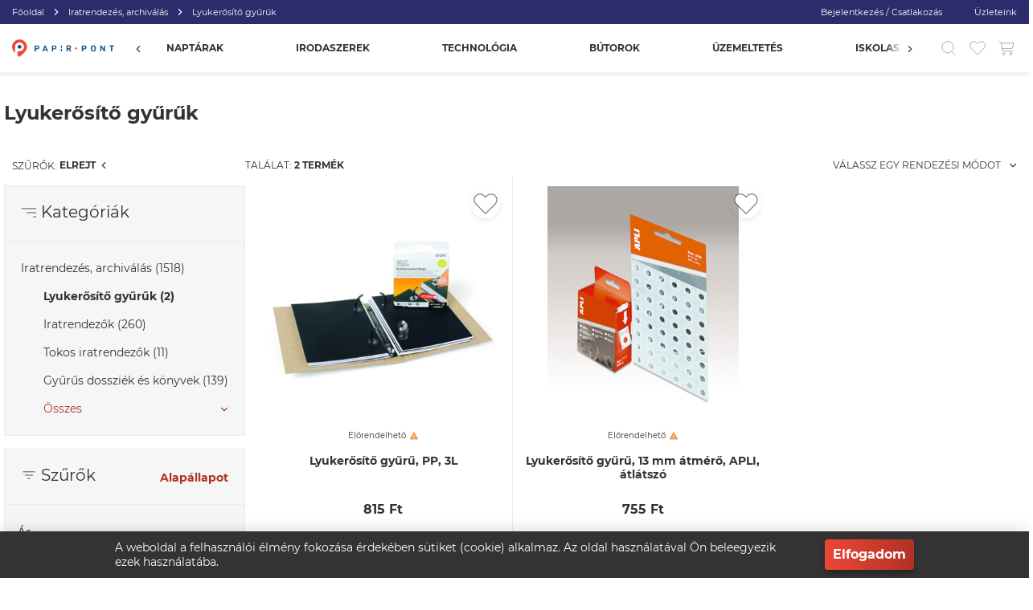

--- FILE ---
content_type: text/html; charset=utf-8
request_url: https://papirpont.hu/iratrendezes-archivalas/lyukerosito-gyuruk
body_size: 66200
content:
<!--
  -- LogiShop v3.18.1
  -->

<!doctype html>
<html data-n-head-ssr lang="hu" data-n-head="%7B%22lang%22:%7B%22ssr%22:%22hu%22%7D%7D">
<head >
  <meta data-n-head="ssr" charset="utf-8"><meta data-n-head="ssr" name="theme-color" content="#ffffff"><meta data-n-head="ssr" name="msapplication-TileColor" content="#ffffff"><meta data-n-head="ssr" name="viewport" content="width=device-width, initial-scale=1"><meta data-n-head="ssr" data-hid="description" name="description" content="Üdvözöljük Webáruházunkban, vásároljon online több mint 200 márka, több mint 10000 terméke közül. "><meta data-n-head="ssr" data-hid="keywords" name="keywords" content=" "><meta data-n-head="ssr" data-hid="ogTitle" name="og:title" content="Kategória: Lyukerősítő gyűrűk"><meta data-n-head="ssr" data-hid="ogDescription" name="og:description" content="Üdvözöljük Webáruházunkban, vásároljon online több mint 200 márka, több mint 10000 terméke közül. "><meta data-n-head="ssr" data-hid="ogType" name="og:type" content="website"><meta data-n-head="ssr" data-hid="ogUrl" name="og:url" content="https://papirpont.hu/iratrendezes-archivalas/lyukerosito-gyuruk"><meta data-n-head="ssr" data-hid="ogImageUrl" name="og:image" content="https://media.papirpont.hu/shared/cache/original_png/loginet_asset/6f232b6a-0141-11ee-b1b4-0242ac150002/imagesize700x448.png"><meta data-n-head="ssr" data-hid="ogImageMimeType" name="og:image" content="image/png"><meta data-n-head="ssr" data-hid="ogImageAlt" name="og:image:alt" content=" "><title>Kategória: Lyukerősítő gyűrűk</title><link data-n-head="ssr" rel="apple-touch-icon" sizes="180x180" href="/apple-touch-icon.png"><link data-n-head="ssr" rel="icon" type="image/png" sizes="32x32" href="/favicon-32x32.png"><link data-n-head="ssr" rel="icon" type="image/png" sizes="16x16" href="/favicon-16x16.png"><link data-n-head="ssr" rel="manifest" href="/site.webmanifest"><link data-n-head="ssr" rel="mask-icon" href="/safari-pinned-tab.svg" color="#e5891c"><link data-n-head="ssr" rel="icon" type="image/x-icon" href="/favicon.ico"><link data-n-head="ssr" rel="preconnect" href="https://server.papirpont.hu"><link data-n-head="ssr" rel="preconnect" href="https://address-api.loginet.hu"><link data-n-head="ssr" rel="preconnect" href="https://tile.openstreetmap.org"><link data-n-head="ssr" rel="canonical" href="https://papirpont.hu/iratrendezes-archivalas/lyukerosito-gyuruk"><link rel="preload" href="/_nuxt/9917500.js" as="script"><link rel="preload" href="/_nuxt/f728cb3.js" as="script"><link rel="preload" href="/_nuxt/css/1ac4f4f.css" as="style"><link rel="preload" href="/_nuxt/d2b5f3b.js" as="script"><link rel="preload" href="/_nuxt/css/f57ed05.css" as="style"><link rel="preload" href="/_nuxt/c64155c.js" as="script"><link rel="preload" href="/_nuxt/css/de00f83.css" as="style"><link rel="preload" href="/_nuxt/aae4976.js" as="script"><link rel="preload" href="/_nuxt/css/f8d67f5.css" as="style"><link rel="preload" href="/_nuxt/fde9160.js" as="script"><link rel="preload" href="/_nuxt/css/9ffc397.css" as="style"><link rel="preload" href="/_nuxt/3a5bb93.js" as="script"><link rel="preload" href="/_nuxt/css/2d91503.css" as="style"><link rel="preload" href="/_nuxt/8fb5861.js" as="script"><link rel="preload" href="/_nuxt/css/47bd69a.css" as="style"><link rel="preload" href="/_nuxt/cd7db8c.js" as="script"><link rel="preload" href="/_nuxt/css/54cd306.css" as="style"><link rel="preload" href="/_nuxt/df92893.js" as="script"><link rel="preload" href="/_nuxt/css/99ff8d2.css" as="style"><link rel="preload" href="/_nuxt/549873b.js" as="script"><link rel="preload" href="/_nuxt/css/ca45b52.css" as="style"><link rel="preload" href="/_nuxt/2ffb7bf.js" as="script"><link rel="preload" href="/_nuxt/22a6a5f.js" as="script"><link rel="preload" href="/_nuxt/css/932310f.css" as="style"><link rel="preload" href="/_nuxt/550e446.js" as="script"><link rel="preload" href="/_nuxt/f3e9262.js" as="script"><link rel="preload" href="/_nuxt/css/22dc689.css" as="style"><link rel="preload" href="/_nuxt/d848e58.js" as="script"><link rel="preload" href="/_nuxt/css/81a1e3c.css" as="style"><link rel="preload" href="/_nuxt/e9d9f3d.js" as="script"><link rel="preload" href="/_nuxt/8593d23.js" as="script"><link rel="preload" href="/_nuxt/css/5af9279.css" as="style"><link rel="preload" href="/_nuxt/228b40d.js" as="script"><link rel="preload" href="/_nuxt/css/a09c5e3.css" as="style"><link rel="preload" href="/_nuxt/c4fe54b.js" as="script"><link rel="preload" href="/_nuxt/css/f7162d3.css" as="style"><link rel="preload" href="/_nuxt/4e919c4.js" as="script"><link rel="preload" href="/_nuxt/18aa3dd.js" as="script"><link rel="preload" href="/_nuxt/css/ea160ca.css" as="style"><link rel="preload" href="/_nuxt/a1826f2.js" as="script"><link rel="preload" href="/_nuxt/css/7a507cb.css" as="style"><link rel="preload" href="/_nuxt/76416bf.js" as="script"><link rel="stylesheet" href="/_nuxt/css/1ac4f4f.css"><link rel="stylesheet" href="/_nuxt/css/f57ed05.css"><link rel="stylesheet" href="/_nuxt/css/de00f83.css"><link rel="stylesheet" href="/_nuxt/css/f8d67f5.css"><link rel="stylesheet" href="/_nuxt/css/9ffc397.css"><link rel="stylesheet" href="/_nuxt/css/2d91503.css"><link rel="stylesheet" href="/_nuxt/css/47bd69a.css"><link rel="stylesheet" href="/_nuxt/css/54cd306.css"><link rel="stylesheet" href="/_nuxt/css/99ff8d2.css"><link rel="stylesheet" href="/_nuxt/css/ca45b52.css"><link rel="stylesheet" href="/_nuxt/css/932310f.css"><link rel="stylesheet" href="/_nuxt/css/22dc689.css"><link rel="stylesheet" href="/_nuxt/css/81a1e3c.css"><link rel="stylesheet" href="/_nuxt/css/5af9279.css"><link rel="stylesheet" href="/_nuxt/css/a09c5e3.css"><link rel="stylesheet" href="/_nuxt/css/f7162d3.css"><link rel="stylesheet" href="/_nuxt/css/ea160ca.css"><link rel="stylesheet" href="/_nuxt/css/7a507cb.css">
</head>
<body >
  <div data-server-rendered="true" id="__nuxt"><!----><div id="__layout"><div data-fetch-key="Default:0" class="_3A_hxHCD"><div><header class="_25vyiQFe"><!----> <div class="mediaQueryMdMin _2Xy5hOxx"><div class="_1B3Hhq7u _3c-A2LNk _22fkq38b"><div class="_2I4fXGGm _2Cs0t4P8 _38aM-GU2 _13-qO8yS _271WLcLd"><div class="_3u6Oykb- _2Cs0t4P8 _26J-wUew"><nav class="_1ovvI5NB"><ul class="_3ZWRG-yy"><li class="y5J4C11j"><!----> <a href="/" class="_2uWFw6K6 _1L-2mLCw">
        Főoldal
      </a></li><li class="y5J4C11j"><svg xmlns="http://www.w3.org/2000/svg" width="2048" height="2048" viewBox="0 0 2048 2048" aria-hidden="true" class="ZkbC-JPI _2JxLTXb0 TOV7tsDn _3BdIMhyy"><path stroke-linejoin="round" stroke-linecap="round" stroke-miterlimit="4" stroke-width="256" d="M682.668 1706.666l682.666-682.666-682.666-682.666"></path></svg> <a href="/iratrendezes-archivalas" class="_2uWFw6K6 _1L-2mLCw">
        Iratrendezés, archiválás
      </a></li><li class="y5J4C11j"><svg xmlns="http://www.w3.org/2000/svg" width="2048" height="2048" viewBox="0 0 2048 2048" aria-hidden="true" class="ZkbC-JPI _2JxLTXb0 TOV7tsDn _3BdIMhyy"><path stroke-linejoin="round" stroke-linecap="round" stroke-miterlimit="4" stroke-width="256" d="M682.668 1706.666l682.666-682.666-682.666-682.666"></path></svg> <span class="_1L-2mLCw">
        Lyukerősítő gyűrűk
      </span></li></ul></nav></div> <div class="_2I4fXGGm _2Cs0t4P8 _38aM-GU2 _26J-wUew _2W7LFth1"><!----> <div class="_3u6Oykb- _2Cs0t4P8 _2W7LFth1"><a href="/uzletek" class="_2uWFw6K6 _20HYBpoC">
              Üzleteink
            </a></div> <!----></div></div></div></div> <div class="_346c14Od"><div class="_1B3Hhq7u _3c-A2LNk _2AKsvM9O"><div class="_2I4fXGGm _2Cs0t4P8 _6ctgTABq _3LL1e70e"><div class="_3u6Oykb- _2Cs0t4P8"><a href="/" aria-label="Főoldal" class="_2uWFw6K6 _3LHd9Bpd"><svg version="1.1" xmlns="http://www.w3.org/2000/svg" width="4332" height="1024" viewBox="0 0 141 24" class="_2EjJ3MoE"><path fill="#165487" d="M32.9255 13.6178V15.6787C32.9255 15.7966 32.9027 15.9068 32.8564 16.0087C32.8095 16.1118 32.7488 16.2021 32.6706 16.2797C32.593 16.3572 32.5024 16.418 32.3962 16.4616C32.2886 16.5052 32.1765 16.5269 32.0565 16.5269C31.9372 16.5269 31.8251 16.5052 31.7208 16.4616C31.6165 16.418 31.5245 16.3572 31.445 16.2797C31.3661 16.2021 31.3048 16.1118 31.2599 16.0087C31.2162 15.9068 31.1934 15.7966 31.1934 15.6787V9.51952C31.1934 9.34463 31.2279 9.18063 31.2951 9.02623C31.3629 8.87312 31.4541 8.73922 31.5702 8.62518C31.6862 8.51114 31.8225 8.42146 31.9783 8.35483C32.1347 8.28884 32.3023 8.25488 32.4796 8.25488H34.4784C34.7255 8.25488 34.9588 8.27346 35.1792 8.30933C35.3995 8.34521 35.6075 8.39583 35.805 8.46054C36.0019 8.52845 36.1838 8.61108 36.3494 8.70782C36.5156 8.80456 36.6682 8.9141 36.807 9.03519C37.073 9.27415 37.2784 9.56245 37.4211 9.90071C37.5639 10.2306 37.6356 10.5971 37.6356 10.9994C37.6356 11.4018 37.5639 11.7605 37.4211 12.0751C37.3514 12.2423 37.2653 12.3941 37.1636 12.5306C37.0613 12.6677 36.9426 12.7926 36.807 12.9066C36.6682 13.0168 36.5156 13.1155 36.3494 13.2026C36.1838 13.2897 36.0019 13.3653 35.805 13.4301C35.4145 13.5556 34.9732 13.6178 34.4784 13.6178H32.9255ZM32.9255 12.2288H34.4784C34.6016 12.2288 34.7163 12.2224 34.8226 12.209C34.9295 12.1955 35.0266 12.1744 35.1153 12.1436C35.3011 12.0789 35.4478 11.9937 35.5554 11.8874C35.6636 11.781 35.747 11.6523 35.805 11.5004C35.8591 11.3486 35.8859 11.1833 35.8859 11.0045C35.8859 10.8303 35.8591 10.6599 35.805 10.4927C35.7431 10.3216 35.6597 10.1756 35.5554 10.0538C35.4367 9.92507 35.2894 9.82512 35.1153 9.75273C35.0266 9.71109 34.9295 9.68098 34.8226 9.66432C34.7163 9.64702 34.6016 9.63869 34.4784 9.63869H32.9255V12.2288Z"></path><path fill="#165487" d="M49.5995 16.3215L49.2632 16.4471C49.1165 16.5002 48.9678 16.5284 48.8172 16.5323C48.6666 16.5361 48.5213 16.5195 48.3831 16.481C48.2051 16.4355 48.0499 16.3503 47.9163 16.2248C47.7833 16.0999 47.6855 15.9518 47.6236 15.7808L47.2239 14.6539H44.2577L43.864 15.8039C43.8099 15.9634 43.7232 16.1018 43.6032 16.2197C43.4839 16.3369 43.3424 16.4221 43.1808 16.4753C43.0334 16.5208 42.8789 16.5425 42.7172 16.5413C42.5549 16.5387 42.3952 16.5099 42.2361 16.4528L41.9004 16.3279H41.9062H41.9004L44.6749 8.96044C44.7597 8.7407 44.8992 8.56517 45.0922 8.43448C45.2858 8.30314 45.5003 8.23779 45.7356 8.23779C45.9749 8.23779 46.19 8.30314 46.381 8.43448C46.572 8.56517 46.7109 8.7407 46.7956 8.96044L49.5995 16.3158H49.5937V16.3215H49.5995ZM45.7356 10.2815L44.716 13.3047H46.7722L45.7356 10.2815Z"></path><path fill="#165487" d="M56.6208 13.6178V15.6787C56.6208 15.7966 56.5974 15.9068 56.5511 16.0087C56.5048 16.1118 56.4435 16.2021 56.3653 16.2797C56.2884 16.3572 56.1971 16.418 56.0908 16.4616C55.9839 16.5052 55.8711 16.5269 55.7518 16.5269C55.6319 16.5269 55.5204 16.5052 55.4154 16.4616C55.3111 16.418 55.2199 16.3572 55.1403 16.2797C55.0614 16.2021 54.9995 16.1118 54.9552 16.0087C54.9109 15.9068 54.8887 15.7966 54.8887 15.6787V9.51952C54.8887 9.34463 54.9226 9.18063 54.9897 9.02623C55.0575 8.87312 55.1488 8.73922 55.2648 8.62518C55.3809 8.51114 55.5171 8.42146 55.6736 8.35483C55.8301 8.28884 55.9969 8.25488 56.1743 8.25488H58.1731C58.4201 8.25488 58.6542 8.27346 58.8739 8.30933C59.0942 8.34521 59.3028 8.39583 59.4997 8.46054C59.6966 8.52845 59.8785 8.61108 60.0441 8.70782C60.2103 8.80456 60.3629 8.9141 60.5017 9.03519C60.7683 9.27415 60.9737 9.56245 61.1165 9.90071C61.2586 10.2306 61.331 10.5971 61.331 10.9994C61.331 11.4018 61.2586 11.7605 61.1165 12.0751C61.0467 12.2423 60.96 12.3941 60.8583 12.5306C60.7566 12.6677 60.6373 12.7926 60.5017 12.9066C60.3629 13.0168 60.2103 13.1155 60.0441 13.2026C59.8785 13.2897 59.6966 13.3653 59.4997 13.4301C59.1092 13.5556 58.6679 13.6178 58.1731 13.6178H56.6208ZM56.6208 12.2288H58.1731C58.2969 12.2288 58.4117 12.2224 58.5179 12.209C58.6242 12.1955 58.7213 12.1744 58.81 12.1436C58.9958 12.0789 59.1425 11.9937 59.2507 11.8874C59.3582 11.781 59.4417 11.6523 59.4997 11.5004C59.5538 11.3486 59.5806 11.1833 59.5806 11.0045C59.5806 10.8303 59.5538 10.6599 59.4997 10.4927C59.4378 10.3216 59.355 10.1756 59.2507 10.0538C59.1314 9.92507 58.984 9.82512 58.81 9.75273C58.7213 9.71109 58.6242 9.68098 58.5179 9.66432C58.4117 9.64702 58.2969 9.63869 58.1731 9.63869H56.6208V12.2288Z"></path><path fill="#165487" d="M81.6793 16.2308L81.4309 16.3564C81.3149 16.4211 81.1923 16.4672 81.0626 16.4954C80.9335 16.5242 80.8051 16.5345 80.6773 16.5274C80.4302 16.5082 80.2047 16.4301 80 16.2936C79.7953 16.1571 79.6349 15.9803 79.5189 15.7644L78.3369 13.4927H76.947V15.6901C76.947 15.8118 76.9229 15.9246 76.874 16.029C76.8258 16.1334 76.7606 16.2244 76.6778 16.3019C76.5943 16.3801 76.4979 16.4409 76.3877 16.4845C76.2775 16.5281 76.1615 16.5473 76.0376 16.5441C75.9176 16.5402 75.8068 16.514 75.7038 16.464C75.6021 16.4153 75.5128 16.3506 75.4378 16.2712C75.3622 16.1911 75.3022 16.0995 75.2586 15.995C75.2136 15.8906 75.1914 15.7811 75.1914 15.667V9.34831C75.1914 9.18879 75.2227 9.04016 75.2846 8.90114C75.3459 8.76276 75.4294 8.64232 75.5363 8.53981C75.6432 8.43731 75.7657 8.35593 75.9072 8.29507C76.0487 8.23421 76.1993 8.2041 76.3616 8.2041H78.3428C78.5899 8.2041 78.8239 8.21756 79.0436 8.24383C79.264 8.2701 79.4732 8.31174 79.6694 8.36876C80.0554 8.47511 80.382 8.63462 80.6486 8.84731C80.7836 8.95366 80.9029 9.0722 81.0046 9.20289C81.1069 9.33422 81.1949 9.479 81.2686 9.63853C81.4107 9.94219 81.4831 10.3048 81.4831 10.7257C81.4831 11.0217 81.4505 11.2952 81.384 11.5457C81.3462 11.6675 81.3012 11.7809 81.251 11.8872C81.2015 11.9936 81.1434 12.0961 81.0776 12.1947C80.942 12.3843 80.7836 12.5496 80.6023 12.6899C80.5091 12.7623 80.4107 12.829 80.3038 12.8892C80.1975 12.95 80.0867 13.0071 79.9706 13.0596L81.6793 16.2308ZM78.3487 12.098C78.584 12.098 78.7867 12.0679 78.9575 12.007C79.0416 11.9801 79.1218 11.9461 79.1949 11.9045C79.2679 11.8629 79.3337 11.8155 79.3917 11.7623C79.4458 11.7053 79.4954 11.6444 79.5391 11.5797C79.5841 11.5156 79.6212 11.4452 79.6525 11.3689C79.7066 11.21 79.7333 11.0409 79.7333 10.8628C79.7333 10.4643 79.6212 10.153 79.3969 9.92874C79.2816 9.81855 79.1368 9.73527 78.9628 9.67825C78.7894 9.62124 78.5827 9.59303 78.3428 9.59303H76.947V12.098H78.3487Z"></path><path fill="#165487" d="M98.1638 13.6178V15.6787C98.1638 15.7966 98.141 15.9068 98.0947 16.0087C98.0477 16.1118 97.9865 16.2021 97.9089 16.2797C97.8313 16.3572 97.7407 16.418 97.6338 16.4616C97.5269 16.5052 97.4147 16.5269 97.2948 16.5269C97.1748 16.5269 97.0633 16.5052 96.9584 16.4616C96.8547 16.418 96.7628 16.3572 96.6833 16.2797C96.6044 16.2021 96.5425 16.1118 96.4981 16.0087C96.4545 15.9068 96.4316 15.7966 96.4316 15.6787V9.51952C96.4316 9.34463 96.4662 9.18063 96.5333 9.02623C96.6005 8.87312 96.6924 8.73922 96.8085 8.62518C96.9245 8.51114 97.0607 8.42146 97.2166 8.35483C97.373 8.28884 97.5405 8.25488 97.7172 8.25488H99.7167C99.9637 8.25488 100.197 8.27346 100.417 8.30933C100.638 8.34521 100.846 8.39583 101.043 8.46054C101.24 8.52845 101.421 8.61108 101.588 8.70782C101.753 8.80456 101.906 8.9141 102.045 9.03519C102.311 9.27415 102.517 9.56245 102.659 9.90071C102.802 10.2306 102.874 10.5971 102.874 10.9994C102.874 11.4018 102.802 11.7605 102.659 12.0751C102.59 12.2423 102.504 12.3941 102.401 12.5306C102.3 12.6677 102.18 12.7926 102.045 12.9066C101.906 13.0168 101.753 13.1155 101.588 13.2026C101.421 13.2897 101.24 13.3653 101.043 13.4301C100.652 13.5556 100.211 13.6178 99.7167 13.6178H98.1638ZM98.1638 12.2288H99.7167C99.8399 12.2288 99.9546 12.2224 100.061 12.209C100.167 12.1955 100.265 12.1744 100.354 12.1436C100.539 12.0789 100.686 11.9937 100.794 11.8874C100.902 11.781 100.985 11.6523 101.043 11.5004C101.097 11.3486 101.124 11.1833 101.124 11.0045C101.124 10.8303 101.097 10.6599 101.043 10.4927C100.981 10.3216 100.898 10.1756 100.794 10.0538C100.675 9.92507 100.528 9.82512 100.354 9.75273C100.265 9.71109 100.167 9.68098 100.061 9.66432C99.9546 9.64702 99.8399 9.63869 99.7167 9.63869H98.1638V12.2288Z"></path><path fill="#165487" d="M115.845 12.5701C115.845 13.2044 115.758 13.7726 115.584 14.2756C115.41 14.7785 115.166 15.2045 114.851 15.5536C114.537 15.9028 114.159 16.1712 113.718 16.3589C113.279 16.5466 112.794 16.6408 112.265 16.6408C111.735 16.6408 111.251 16.5466 110.811 16.3589C110.371 16.1712 109.991 15.9028 109.672 15.5536C109.354 15.2045 109.105 14.7785 108.928 14.2756C108.75 13.7726 108.662 13.2044 108.662 12.5701V12.2062C108.662 11.5765 108.749 11.0089 108.925 10.504C109.101 9.9992 109.347 9.56997 109.664 9.21761C109.98 8.86461 110.359 8.59362 110.799 8.40591C111.24 8.2182 111.724 8.12402 112.253 8.12402C112.783 8.12402 113.267 8.2182 113.707 8.40591C114.148 8.59362 114.527 8.86461 114.843 9.21761C115.159 9.56997 115.406 9.9992 115.582 10.504C115.757 11.0089 115.845 11.5765 115.845 12.2062V12.5701ZM114.084 12.1947C114.084 11.326 113.926 10.6655 113.609 10.2138C113.292 9.76218 112.841 9.53602 112.253 9.53602C111.666 9.53602 111.214 9.76218 110.898 10.2138C110.581 10.6655 110.423 11.326 110.423 12.1947V12.5701C110.423 13.0032 110.464 13.3857 110.547 13.7175C110.63 14.05 110.75 14.3287 110.907 14.5549C111.062 14.7804 111.255 14.9514 111.483 15.0667C111.71 15.1827 111.972 15.2404 112.265 15.2404C112.852 15.2404 113.302 15.0129 113.615 14.5574C113.928 14.1019 114.084 13.4395 114.084 12.5701V12.1947Z"></path><path fill="#165487" d="M128.585 16.5275H128.006C127.825 16.5275 127.648 16.5044 127.476 16.4589C127.304 16.4134 127.143 16.3494 126.993 16.2654C126.842 16.1822 126.702 16.0803 126.572 15.9611C126.443 15.8413 126.332 15.7055 126.239 15.5537L123.453 11.0678V15.0469C123.453 15.2519 123.414 15.4448 123.337 15.6248C123.259 15.8055 123.152 15.9618 123.015 16.0944C122.879 16.2276 122.719 16.3327 122.538 16.4102C122.356 16.4884 122.161 16.5275 121.952 16.5275H121.715V8.22656H122.294C122.476 8.22656 122.652 8.24962 122.824 8.29511C122.996 8.34059 123.158 8.40531 123.307 8.48923C123.459 8.57252 123.598 8.67374 123.728 8.79354C123.858 8.9127 123.969 9.04917 124.061 9.20036L126.853 13.6977V9.70134C126.853 9.50018 126.892 9.31054 126.969 9.13244C127.047 8.9537 127.154 8.79738 127.291 8.66284C127.428 8.52831 127.587 8.42197 127.769 8.34381C127.95 8.26565 128.145 8.22656 128.354 8.22656H128.585V16.5275Z"></path><path fill="#165487" d="M139.86 9.59849H138.411V15.6674C138.411 15.7891 138.389 15.9018 138.342 16.0056C138.296 16.1107 138.234 16.2004 138.157 16.2766C138.08 16.3522 137.988 16.4131 137.881 16.4586C137.775 16.5041 137.662 16.5271 137.542 16.5271C137.423 16.5271 137.31 16.5041 137.204 16.4586C137.097 16.4131 137.005 16.3522 136.926 16.2766C136.847 16.2004 136.784 16.1107 136.737 16.0056C136.691 15.9018 136.668 15.7891 136.668 15.6674V9.59849H134.113V9.34224C134.113 9.18656 134.143 9.0405 134.203 8.90404C134.263 8.76758 134.345 8.64778 134.449 8.54528C134.553 8.44277 134.675 8.36268 134.814 8.30374C134.954 8.2448 135.102 8.21533 135.26 8.21533H141.001V8.47736C141.001 8.63303 140.971 8.77912 140.911 8.91557C140.852 9.05203 140.77 9.17119 140.668 9.27113C140.566 9.37171 140.445 9.45178 140.306 9.51008C140.167 9.56966 140.018 9.59849 139.86 9.59849Z"></path><path fill="#165487" d="M68.963 11.6939V8.23242H68.6325C68.4623 8.23242 68.3033 8.26382 68.1546 8.3266C68.006 8.38874 67.8769 8.47459 67.7668 8.58286C67.6566 8.69113 67.5692 8.81797 67.506 8.96404C67.4421 9.11011 67.4102 9.26451 67.4102 9.42787V11.6939H68.963Z"></path><path fill="#165487" d="M67.4102 13.0884V14.4549V15.5421V15.7644C67.4102 15.8707 67.4304 15.97 67.4714 16.0629C67.5112 16.1564 67.5666 16.2365 67.6364 16.3051C67.7055 16.373 67.7876 16.4274 67.8828 16.4672C67.9773 16.5069 68.0784 16.5274 68.1866 16.5274C68.2942 16.5274 68.3958 16.5069 68.4904 16.4672C68.5855 16.4274 68.6677 16.373 68.7368 16.3051C68.8066 16.2365 68.862 16.1564 68.9017 16.0629C68.9428 15.97 68.963 15.8707 68.963 15.7644V15.5421V14.4549V13.0884H67.4102Z"></path><path fill="#ED4736" d="M90.0618 12.3238C90.0618 13.0913 89.4281 13.7134 88.6471 13.7134C87.8661 13.7134 87.2324 13.0913 87.2324 12.3238C87.2324 11.5563 87.8661 10.9336 88.6471 10.9336C89.4281 10.9336 90.0618 11.5563 90.0618 12.3238Z"></path><path fill="#ED4736" d="M17.5677 2.9622C13.5487 -0.987401 7.03274 -0.987401 3.01431 2.9622C-1.00477 6.91181 -1.00477 13.3151 3.01431 17.2647L4.10953 18.3416V16.1878V13.0159V10.1138C4.10953 6.75869 6.87758 4.03914 10.291 4.03914C13.7045 4.03914 16.4712 6.75869 16.4712 10.1138C16.4712 13.4682 13.7045 16.1878 10.291 16.1878H8.61233C8.04907 16.1878 7.59339 16.6356 7.59339 17.1891V21.7646L9.5687 23.7064C9.96768 24.0979 10.6137 24.0979 11.012 23.7064L17.5677 17.2647C21.5862 13.3151 21.5862 6.91181 17.5677 2.9622Z"></path><path fill="#165487" d="M12.9884 10.1139C12.9884 8.65002 11.7804 7.46289 10.2907 7.46289C8.80111 7.46289 7.59375 8.65002 7.59375 10.1139C7.59375 11.5778 8.80111 12.7649 10.2907 12.7649C11.7804 12.7649 12.9884 11.5778 12.9884 10.1139Z"></path></svg></a></div> <div class="_3u6Oykb- _2Cs0t4P8 _2SDXbfN4 _3SReXOno"><div class="abMmQgws"><form autocomplete="off" method="get" action="javascript:;" class="PqXoKmNe"><div class="_3auNmk5s"><input type="text" placeholder="TERMÉKNÉV, CIKKSZÁM, ..." autocomplete="off" value="" class="_370MgUqD _1VkT23s- ZEx3Wo2R"> <button type="reset" aria-label="Keresés" class="_1vGJd4xo _1g_xs8Jb"><svg xmlns="http://www.w3.org/2000/svg" width="2048" height="2048" viewBox="0 0 2048 2048" aria-hidden="true" class="ZkbC-JPI jLW4FAy5 TOV7tsDn"><path stroke-linejoin="miter" stroke-linecap="butt" stroke-miterlimit="10" stroke-width="85.3333" d="M1423.328 381.328c282.288 282.238 282.288 739.862 0 1022.024-282.228 282.236-739.76 282.236-1021.988 0-282.146-282.162-282.228-739.8 0-1022.024s739.834-282.156 1021.988 0z"></path><path stroke-linejoin="round" stroke-linecap="round" stroke-miterlimit="10" stroke-width="85.3333" d="M1394.162 1494.582l464.126 383.742"></path></svg></button> <!----> <div class="_2oF2XRTH"><div class="_1-xlsiE8"><div class="_3vuJ0ylS _1eZgsrqJ _2J7Ngzcd"><div class="_2I4fXGGm WU-x4ECG _3wbmm9NA"><div class="_3u6Oykb- _2Cs0t4P8 _2bTbJFPG _3Yw8JHH-"></div> <div class="_3u6Oykb- _2Cs0t4P8 _2bTbJFPG _1AM_2tXB _3UmHrJW_"><div class="_3Yakymt7"><h5 class="_3Ub2_NYV _1YXSDMPv KxcC3XYx">
                Legnépszerűbb termékek
              </h5> <small class="AwmC4Duh _2F8bvIJT">
                Nincs találat
              </small> </div></div></div> <!----></div></div></div></div> <button type="button" class="_1Cz6JAuI _27bhRB72 _3rf-mGay">
      MÉGSE
    </button></form></div> <div class="_3RjptZPA"><!----> <div class="_22YIPN79"><nav class="bF_PqS2g"><div class="_2Y_5cKS1"><a href="/naptarak-agendak-betetlapok" tabindex="0" class="_3SN6vkS4 _JDQWCel he-mm-l1-li"><span class="_1Stg5WWX">NAPTÁRAK</span></a> <div class="_26n2wipr"><div class="_2I4fXGGm _2Cs0t4P8 _3wbmm9NA _1hyjzBBR"><div class="_3u6Oykb- _2Cs0t4P8 _3rjTF-cy"><div class="_3lUBqp2R"><!----> <a href="/irodai-kiegeszitok/naptarak-agendak-betetlapok/agendak/agendak-napi-beosztassal" class="_3SN6vkS4 he-mm-l2-li">
                  Határidőnaplók napi beosztással
                </a></div> <!----></div><div class="_3u6Oykb- _2Cs0t4P8 _3rjTF-cy"><div class="_3lUBqp2R"><!----> <a href="/irodai-kiegeszitok/naptarak-agendak-betetlapok/agendak/agendak-heti-beosztassal" class="_3SN6vkS4 he-mm-l2-li">
                  Határidőnaplók heti beosztással
                </a></div> <!----></div><div class="_3u6Oykb- _2Cs0t4P8 _3rjTF-cy"><div class="_3lUBqp2R"><!----> <a href="/irodai-kiegeszitok/naptarak-agendak-betetlapok/asztali-naptarak-es-hatlapok" class="_3SN6vkS4 he-mm-l2-li">
                  Asztali naptárak és hátlapok
                </a></div> <!----></div><div class="_3u6Oykb- _2Cs0t4P8 _3rjTF-cy"><div class="_3lUBqp2R"><!----> <a href="/irodai-kiegeszitok/naptarak-agendak-betetlapok/falinaptarak" class="_3SN6vkS4 he-mm-l2-li">
                  Falinaptárak
                </a></div> <!----></div><div class="_3u6Oykb- _2Cs0t4P8 _3rjTF-cy"><div class="_3lUBqp2R"><!----> <a href="/irodai-kiegeszitok/naptarak-agendak-betetlapok/zsebnaptarak/zsebnaptarak-allo" class="_3SN6vkS4 he-mm-l2-li">
                  Zsebnaptárak álló
                </a></div> <!----></div><div class="_3u6Oykb- _2Cs0t4P8 _3rjTF-cy"><div class="_3lUBqp2R"><!----> <a href="/irodai-kiegeszitok/naptarak-agendak-betetlapok/zsebnaptarak/zsebnaptarak-fekvo" class="_3SN6vkS4 he-mm-l2-li">
                  Zsebnaptárak fekvő
                </a></div> <!----></div><div class="_3u6Oykb- _2Cs0t4P8 _3rjTF-cy"><div class="_3lUBqp2R"><!----> <a href="/irodai-kiegeszitok/naptarak-agendak-betetlapok/speditor-naptarak" class="_3SN6vkS4 he-mm-l2-li">
                  Speditőr naptárak
                </a></div> <!----></div><div class="_3u6Oykb- _2Cs0t4P8 _3rjTF-cy"><div class="_3lUBqp2R"><!----> <a href="/irodai-kiegeszitok/naptarak-agendak-betetlapok/tanari-zsebkonyvek-diaknaptarak" class="_3SN6vkS4 he-mm-l2-li">
                  Tanári zsebkönyvek, diáknaptárak
                </a></div> <!----></div><div class="_3u6Oykb- _2Cs0t4P8 _3rjTF-cy"><div class="_3lUBqp2R"><!----> <a href="/irodai-kiegeszitok/naptarak-agendak-betetlapok/gyurus-kalendariumok-es-kiegeszitok" class="_3SN6vkS4 he-mm-l2-li">
                  Gyűrűs kalendáriumok és kieg.
                </a></div> <!----></div><div class="_3u6Oykb- _2Cs0t4P8 _3rjTF-cy"><div class="_3lUBqp2R"><!----> <a href="/irodai-kiegeszitok/konyokalatetek" class="_3SN6vkS4 he-mm-l2-li">
                  Könyökalátétek
                </a></div> <!----></div><div class="_3u6Oykb- _2Cs0t4P8 _3rjTF-cy"><div class="_3lUBqp2R"><!----> <a href="/irodai-kiegeszitok/naptarak-agendak-betetlapok/targyalasi-naplok" class="_3SN6vkS4 he-mm-l2-li">
                  Tárgyalási naplók
                </a></div> <!----></div><div class="_3u6Oykb- _2Cs0t4P8 _3rjTF-cy"><div class="_3lUBqp2R"><!----> <a href="/exkluziv-ajandekotletek" class="_3SN6vkS4 he-mm-l2-li">
                  Exkluzív ajándékötletek
                </a></div> <!----></div></div> <!----></div></div><div class="_2Y_5cKS1"><div tabindex="0" class="_JDQWCel he-mm-l1-li"><span class="_1Stg5WWX">IRODASZEREK</span></div> <div class="_26n2wipr"><div class="_2I4fXGGm _2Cs0t4P8 _3wbmm9NA _1hyjzBBR"><div class="_3u6Oykb- _2Cs0t4P8 _3rjTF-cy"><div class="_3lUBqp2R"><!----> <a href="/irodai-papiraru" class="_3SN6vkS4 he-mm-l2-li">
                  Irodai papíráru
                </a></div> <!----></div><div class="_3u6Oykb- _2Cs0t4P8 _3rjTF-cy"><div class="_3lUBqp2R"><!----> <a href="/iratrendezes-archivalas" class="_3SN6vkS4 he-mm-l2-li">
                  Iratrendezés, archiválás
                </a></div> <!----></div><div class="_3u6Oykb- _2Cs0t4P8 _3rjTF-cy"><div class="_3lUBqp2R"><!----> <a href="/iroszerek" class="_3SN6vkS4 he-mm-l2-li">
                  Írószerek
                </a></div> <!----></div><div class="_3u6Oykb- _2Cs0t4P8 _3rjTF-cy"><div class="_3lUBqp2R"><!----> <a href="/javitas-ragasztas" class="_3SN6vkS4 he-mm-l2-li">
                  Javítás, ragasztás
                </a></div> <!----></div><div class="_3u6Oykb- _2Cs0t4P8 _3rjTF-cy"><div class="_3lUBqp2R"><!----> <a href="/irodai-kisgepek" class="_3SN6vkS4 he-mm-l2-li">
                  Irodai kisgépek
                </a></div> <!----></div><div class="_3u6Oykb- _2Cs0t4P8 _3rjTF-cy"><div class="_3lUBqp2R"><!----> <a href="/irodai-kiegeszitok" class="_3SN6vkS4 he-mm-l2-li">
                  Irodai kiegészítők
                </a></div> <!----></div><div class="_3u6Oykb- _2Cs0t4P8 _3rjTF-cy"><div class="_3lUBqp2R"><!----> <a href="/csomagolas-tarolas" class="_3SN6vkS4 he-mm-l2-li">
                  Csomagolás, tárolás
                </a></div> <!----></div><div class="_3u6Oykb- _2Cs0t4P8 _3rjTF-cy"><div class="_3lUBqp2R"><!----> <a href="/hobby-es-kreativ-termekek" class="_3SN6vkS4 he-mm-l2-li">
                  Hobby és kreatív termékek
                </a></div> <!----></div></div> <!----></div></div><div class="_2Y_5cKS1"><div tabindex="0" class="_JDQWCel he-mm-l1-li"><span class="_1Stg5WWX">TECHNOLÓGIA</span></div> <div class="_26n2wipr"><div class="_2I4fXGGm _2Cs0t4P8 _3wbmm9NA _1hyjzBBR"><div class="_3u6Oykb- _2Cs0t4P8 _3rjTF-cy"><div class="_3lUBqp2R"><!----> <a href="/irodatechnika" class="_3SN6vkS4 he-mm-l2-li">
                  Irodatechnika
                </a></div> <!----></div><div class="_3u6Oykb- _2Cs0t4P8 _3rjTF-cy"><div class="_3lUBqp2R"><!----> <a href="/nyomtato-kellekanyagok" class="_3SN6vkS4 he-mm-l2-li">
                  Nyomtató-kellékanyagok
                </a></div> <!----></div><div class="_3u6Oykb- _2Cs0t4P8 _3rjTF-cy"><div class="_3lUBqp2R"><!----> <a href="/technologiai-termekek" class="_3SN6vkS4 he-mm-l2-li">
                  Technológiai termékek
                </a></div> <!----></div><div class="_3u6Oykb- _2Cs0t4P8 _3rjTF-cy"><div class="_3lUBqp2R"><!----> <a href="/technologiai-kiegeszitok" class="_3SN6vkS4 he-mm-l2-li">
                  Technológiai kiegészítők
                </a></div> <!----></div><div class="_3u6Oykb- _2Cs0t4P8 _3rjTF-cy"><div class="_3lUBqp2R"><!----> <a href="/adattarolok" class="_3SN6vkS4 he-mm-l2-li">
                  Adattárolók
                </a></div> <!----></div><div class="_3u6Oykb- _2Cs0t4P8 _3rjTF-cy"><div class="_3lUBqp2R"><!----> <a href="/prezentacio" class="_3SN6vkS4 he-mm-l2-li">
                  Prezentáció
                </a></div> <!----></div></div> <!----></div></div><div class="_2Y_5cKS1"><div tabindex="0" class="_JDQWCel he-mm-l1-li"><span class="_1Stg5WWX">BÚTOROK</span></div> <div class="_26n2wipr"><div class="_2I4fXGGm _2Cs0t4P8 _3wbmm9NA _1hyjzBBR"><div class="_3u6Oykb- _2Cs0t4P8 _3rjTF-cy"><div class="_3lUBqp2R"><!----> <a href="/irodabutorok" class="_3SN6vkS4 he-mm-l2-li">
                  Irodabútorok
                </a></div> <!----></div><div class="_3u6Oykb- _2Cs0t4P8 _3rjTF-cy"><div class="_3lUBqp2R"><!----> <a href="/irodaberendezes-dekor" class="_3SN6vkS4 he-mm-l2-li">
                  Irodaberendezés, dekor
                </a></div> <!----></div></div> <!----></div></div><div class="_2Y_5cKS1"><div tabindex="0" class="_JDQWCel he-mm-l1-li"><span class="_1Stg5WWX">ÜZEMELTETÉS</span></div> <div class="_26n2wipr"><div class="_2I4fXGGm _2Cs0t4P8 _3wbmm9NA _1hyjzBBR"><div class="_3u6Oykb- _2Cs0t4P8 _3rjTF-cy"><div class="_3lUBqp2R"><!----> <a href="/konyhai-termekek" class="_3SN6vkS4 he-mm-l2-li">
                  Konyhai termékek
                </a></div> <!----></div><div class="_3u6Oykb- _2Cs0t4P8 _3rjTF-cy"><div class="_3lUBqp2R"><!----> <a href="/higieniai-termekek" class="_3SN6vkS4 he-mm-l2-li">
                  Higiéniai termékek
                </a></div> <!----></div><div class="_3u6Oykb- _2Cs0t4P8 _3rjTF-cy"><div class="_3lUBqp2R"><!----> <a href="/letesitmeny-uzemeltetes" class="_3SN6vkS4 he-mm-l2-li">
                  Létesítmény üzemeltetés
                </a></div> <!----></div><div class="_3u6Oykb- _2Cs0t4P8 _3rjTF-cy"><div class="_3lUBqp2R"><!----> <a href="/munkavedelem" class="_3SN6vkS4 he-mm-l2-li">
                  Munkavédelem
                </a></div> <!----></div><div class="_3u6Oykb- _2Cs0t4P8 _3rjTF-cy"><div class="_3lUBqp2R"><!----> <a href="/ajandekok-es-party-kellekek" class="_3SN6vkS4 he-mm-l2-li">
                  Ajándékok és party kellékek
                </a></div> <!----></div></div> <!----></div></div><div class="_2Y_5cKS1"><a href="/iskolaszerek" tabindex="0" class="_3SN6vkS4 _JDQWCel he-mm-l1-li"><span class="_1Stg5WWX">ISKOLASZEREK</span></a> <div class="_26n2wipr"><div class="_2I4fXGGm _2Cs0t4P8 _3wbmm9NA _1hyjzBBR"><div class="_3u6Oykb- _2Cs0t4P8 _3rjTF-cy"><div class="_3lUBqp2R"><!----> <a href="/iskolaszerek/fuzetek" class="_3SN6vkS4 he-mm-l2-li">
                  FÜZETEK
                </a></div> <!----></div><div class="_3u6Oykb- _2Cs0t4P8 _3rjTF-cy"><div class="_3lUBqp2R"><!----> <a href="/iskolaszerek/fuzet_es_tankonyvboritok" class="_3SN6vkS4 he-mm-l2-li">
                  FÜZET- ÉS TANKÖNYVBORÍTÓK
                </a></div> <!----></div><div class="_3u6Oykb- _2Cs0t4P8 _3rjTF-cy"><div class="_3lUBqp2R"><!----> <a href="/iskolaszerek/ovodai-es-iskolataskak" class="_3SN6vkS4 he-mm-l2-li">
                  ISKOLATÁSKÁK, OVISTÁSKÁK
                </a></div> <!----></div><div class="_3u6Oykb- _2Cs0t4P8 _3rjTF-cy"><div class="_3lUBqp2R"><!----> <a href="/iskolaszerek/tornazsakok" class="_3SN6vkS4 he-mm-l2-li">
                  TORNAZSÁKOK
                </a></div> <!----></div><div class="_3u6Oykb- _2Cs0t4P8 _3rjTF-cy"><div class="_3lUBqp2R"><!----> <a href="/iskolaszerek/iskolai-iroszerek" class="_3SN6vkS4 he-mm-l2-li">
                  ISKOLAI ÍRÓSZEREK
                </a></div> <!----></div><div class="_3u6Oykb- _2Cs0t4P8 _3rjTF-cy"><div class="_3lUBqp2R"><!----> <a href="/iskolaszerek/hegyezok" class="_3SN6vkS4 he-mm-l2-li">
                  HEGYEZŐK
                </a></div> <!----></div><div class="_3u6Oykb- _2Cs0t4P8 _3rjTF-cy"><div class="_3lUBqp2R"><!----> <a href="/iskolaszerek/festekek" class="_3SN6vkS4 he-mm-l2-li">
                  FESTÉKEK
                </a></div> <!----></div><div class="_3u6Oykb- _2Cs0t4P8 _3rjTF-cy"><div class="_3lUBqp2R"><!----> <a href="/hobby-es-kreativ-termekek/ecsetek" class="_3SN6vkS4 he-mm-l2-li">
                  ECSETEK
                </a></div> <!----></div><div class="_3u6Oykb- _2Cs0t4P8 _3rjTF-cy"><div class="_3lUBqp2R"><!----> <a href="/iskolaszerek/gyurmak" class="_3SN6vkS4 he-mm-l2-li">
                  GYURMÁK
                </a></div> <!----></div><div class="_3u6Oykb- _2Cs0t4P8 _3rjTF-cy"><div class="_3lUBqp2R"><!----> <a href="/iskolaszerek/egyeb-iskolaszerek" class="_3SN6vkS4 he-mm-l2-li">
                  EGYÉB ISKOLASZEREK
                </a></div> <!----></div><div class="_3u6Oykb- _2Cs0t4P8 _3rjTF-cy"><div class="_3lUBqp2R"><!----> <a href="/iskolaszerek/korzok-korzo-keszletek-es-korzohegyek" class="_3SN6vkS4 he-mm-l2-li">
                  KÖRZŐK
                </a></div> <!----></div><div class="_3u6Oykb- _2Cs0t4P8 _3rjTF-cy"><div class="_3lUBqp2R"><!----> <a href="/irodai-kiegeszitok/ollok/iskolai-es-ovodai-ollok" class="_3SN6vkS4 he-mm-l2-li">
                  OLLÓK
                </a></div> <!----></div><div class="_3u6Oykb- _2Cs0t4P8 _3rjTF-cy"><div class="_3lUBqp2R"><!----> <a href="/irodai-kisgepek/szamologepek-es-adapterek" class="_3SN6vkS4 he-mm-l2-li">
                  SZÁMOLÓGÉPEK
                </a></div> <!----></div><div class="_3u6Oykb- _2Cs0t4P8 _3rjTF-cy"><div class="_3lUBqp2R"><!----> <a href="/iskolaszerek/tolltartok" class="_3SN6vkS4 he-mm-l2-li">
                  TOLLTARTÓK
                </a></div> <!----></div><div class="_3u6Oykb- _2Cs0t4P8 _3rjTF-cy"><div class="_3lUBqp2R"><!----> <a href="/iskolaszerek/ragasztok" class="_3SN6vkS4 he-mm-l2-li">
                  RAGASZTÓK
                </a></div> <!----></div><div class="_3u6Oykb- _2Cs0t4P8 _3rjTF-cy"><div class="_3lUBqp2R"><!----> <a href="/iskolaszerek/rajzlapok-rajztablak-irolapok-vazlatfuzetek" class="_3SN6vkS4 he-mm-l2-li">
                  RAJZLAPOK, ÍRÓLAPOK
                </a></div> <!----></div><div class="_3u6Oykb- _2Cs0t4P8 _3rjTF-cy"><div class="_3lUBqp2R"><!----> <a href="/iskolaszerek/vonalzok-es-szogmerok" class="_3SN6vkS4 he-mm-l2-li">
                  VONALZÓK
                </a></div> <!----></div></div> <!----></div></div></nav></div> <!----></div></div> <div class="_3u6Oykb- _2Cs0t4P8 aA6nbkP4"><nav class="_18nlMjgv"><button type="button" aria-label="Kereső" class="_1e3YYioN"><svg xmlns="http://www.w3.org/2000/svg" width="2048" height="2048" viewBox="0 0 2048 2048" aria-hidden="true" class="ZkbC-JPI jLW4FAy5 TOV7tsDn _2Bn7563D"><path stroke-linejoin="miter" stroke-linecap="butt" stroke-miterlimit="10" stroke-width="85.3333" d="M1423.328 381.328c282.288 282.238 282.288 739.862 0 1022.024-282.228 282.236-739.76 282.236-1021.988 0-282.146-282.162-282.228-739.8 0-1022.024s739.834-282.156 1021.988 0z"></path><path stroke-linejoin="round" stroke-linecap="round" stroke-miterlimit="10" stroke-width="85.3333" d="M1394.162 1494.582l464.126 383.742"></path></svg></button> <button type="button" aria-label="Kedvencek" class="_1e3YYioN"><svg xmlns="http://www.w3.org/2000/svg" width="2048" height="2048" viewBox="0 0 2048 2048" aria-hidden="true" class="ZkbC-JPI jLW4FAy5 TOV7tsDn _2Bn7563D"><path stroke-linejoin="round" stroke-linecap="round" stroke-miterlimit="10" stroke-width="86.2316" d="M1837.632 1038.966c194.632-198.024 197.636-518.542 7.020-712.828-190.616-193.942-505.968-190.878-700.602 7.146l-120.382 121.81-119.724-121.81c-194.632-198.024-509.982-201.43-700.602-7.146s-187.604 514.796 7.022 712.828l813.294 826.464 813.964-826.464z"></path></svg></button> <button type="button" aria-label="Kosár gomb" class="_1e3YYioN _3VQHPIX6"><div class="_2I4fXGGm _3_lgk8e7 _38aM-GU2"><div class="_3u6Oykb- _2Cs0t4P8 _3KXxVzDS"><!----> <svg xmlns="http://www.w3.org/2000/svg" width="2048" height="2048" viewBox="0 0 2048 2048" aria-hidden="true" class="ZkbC-JPI jLW4FAy5 TOV7tsDn _2Bn7563D"><path stroke-linejoin="round" stroke-linecap="butt" stroke-miterlimit="10" stroke-width="85.3333" d="M442.972 1073.47h1253.35c42.406 0 78.728-29.572 86.484-70.262l162.566-620.286h-1621.918"></path><path stroke-linejoin="round" stroke-linecap="round" stroke-miterlimit="10" stroke-width="85.3333" d="M674.746 1878.426c83.156 0 150.556-67.398 150.556-150.56 0-83.138-67.4-150.56-150.556-150.56s-150.56 67.406-150.56 150.56c0 83.162 67.404 150.56 150.56 150.56z"></path><path stroke-linejoin="round" stroke-linecap="round" stroke-miterlimit="10" stroke-width="85.3333" d="M1578.070 1878.426c83.162 0 150.56-67.398 150.56-150.56 0-83.138-67.398-150.56-150.56-150.56-83.138 0-150.56 67.406-150.56 150.56 0 83.162 67.406 150.56 150.56 150.56z"></path><path stroke-linejoin="round" stroke-linecap="round" stroke-miterlimit="10" stroke-width="85.3333" d="M102.63 172.156c100.374-20.074 220.806 80.298 230.842 180.672l169.426 911.68c20.498 75.272 90.256 127.74 169.95 127.74h1096.348"></path></svg></div> <!----></div></button> <!----><!----><!----><!----><!----><!----><!----></nav></div></div> <div class="exKnpxSt"></div></div> <!----> <div class="_1vIsLW6f"></div> <!----></div></header> <div><div><div class="_2Ttgyf7_ _2hmVV34Z" style="display:none;"><div class="q9L-xT8h"><div class="_2I4fXGGm _2Cs0t4P8"><div class="_3u6Oykb- _2Cs0t4P8 _2SDXbfN4"><svg version="1.1" xmlns="http://www.w3.org/2000/svg" width="4332" height="1024" viewBox="0 0 141 24" class="_3Cp05r0u"><path fill="#165487" d="M32.9255 13.6178V15.6787C32.9255 15.7966 32.9027 15.9068 32.8564 16.0087C32.8095 16.1118 32.7488 16.2021 32.6706 16.2797C32.593 16.3572 32.5024 16.418 32.3962 16.4616C32.2886 16.5052 32.1765 16.5269 32.0565 16.5269C31.9372 16.5269 31.8251 16.5052 31.7208 16.4616C31.6165 16.418 31.5245 16.3572 31.445 16.2797C31.3661 16.2021 31.3048 16.1118 31.2599 16.0087C31.2162 15.9068 31.1934 15.7966 31.1934 15.6787V9.51952C31.1934 9.34463 31.2279 9.18063 31.2951 9.02623C31.3629 8.87312 31.4541 8.73922 31.5702 8.62518C31.6862 8.51114 31.8225 8.42146 31.9783 8.35483C32.1347 8.28884 32.3023 8.25488 32.4796 8.25488H34.4784C34.7255 8.25488 34.9588 8.27346 35.1792 8.30933C35.3995 8.34521 35.6075 8.39583 35.805 8.46054C36.0019 8.52845 36.1838 8.61108 36.3494 8.70782C36.5156 8.80456 36.6682 8.9141 36.807 9.03519C37.073 9.27415 37.2784 9.56245 37.4211 9.90071C37.5639 10.2306 37.6356 10.5971 37.6356 10.9994C37.6356 11.4018 37.5639 11.7605 37.4211 12.0751C37.3514 12.2423 37.2653 12.3941 37.1636 12.5306C37.0613 12.6677 36.9426 12.7926 36.807 12.9066C36.6682 13.0168 36.5156 13.1155 36.3494 13.2026C36.1838 13.2897 36.0019 13.3653 35.805 13.4301C35.4145 13.5556 34.9732 13.6178 34.4784 13.6178H32.9255ZM32.9255 12.2288H34.4784C34.6016 12.2288 34.7163 12.2224 34.8226 12.209C34.9295 12.1955 35.0266 12.1744 35.1153 12.1436C35.3011 12.0789 35.4478 11.9937 35.5554 11.8874C35.6636 11.781 35.747 11.6523 35.805 11.5004C35.8591 11.3486 35.8859 11.1833 35.8859 11.0045C35.8859 10.8303 35.8591 10.6599 35.805 10.4927C35.7431 10.3216 35.6597 10.1756 35.5554 10.0538C35.4367 9.92507 35.2894 9.82512 35.1153 9.75273C35.0266 9.71109 34.9295 9.68098 34.8226 9.66432C34.7163 9.64702 34.6016 9.63869 34.4784 9.63869H32.9255V12.2288Z"></path><path fill="#165487" d="M49.5995 16.3215L49.2632 16.4471C49.1165 16.5002 48.9678 16.5284 48.8172 16.5323C48.6666 16.5361 48.5213 16.5195 48.3831 16.481C48.2051 16.4355 48.0499 16.3503 47.9163 16.2248C47.7833 16.0999 47.6855 15.9518 47.6236 15.7808L47.2239 14.6539H44.2577L43.864 15.8039C43.8099 15.9634 43.7232 16.1018 43.6032 16.2197C43.4839 16.3369 43.3424 16.4221 43.1808 16.4753C43.0334 16.5208 42.8789 16.5425 42.7172 16.5413C42.5549 16.5387 42.3952 16.5099 42.2361 16.4528L41.9004 16.3279H41.9062H41.9004L44.6749 8.96044C44.7597 8.7407 44.8992 8.56517 45.0922 8.43448C45.2858 8.30314 45.5003 8.23779 45.7356 8.23779C45.9749 8.23779 46.19 8.30314 46.381 8.43448C46.572 8.56517 46.7109 8.7407 46.7956 8.96044L49.5995 16.3158H49.5937V16.3215H49.5995ZM45.7356 10.2815L44.716 13.3047H46.7722L45.7356 10.2815Z"></path><path fill="#165487" d="M56.6208 13.6178V15.6787C56.6208 15.7966 56.5974 15.9068 56.5511 16.0087C56.5048 16.1118 56.4435 16.2021 56.3653 16.2797C56.2884 16.3572 56.1971 16.418 56.0908 16.4616C55.9839 16.5052 55.8711 16.5269 55.7518 16.5269C55.6319 16.5269 55.5204 16.5052 55.4154 16.4616C55.3111 16.418 55.2199 16.3572 55.1403 16.2797C55.0614 16.2021 54.9995 16.1118 54.9552 16.0087C54.9109 15.9068 54.8887 15.7966 54.8887 15.6787V9.51952C54.8887 9.34463 54.9226 9.18063 54.9897 9.02623C55.0575 8.87312 55.1488 8.73922 55.2648 8.62518C55.3809 8.51114 55.5171 8.42146 55.6736 8.35483C55.8301 8.28884 55.9969 8.25488 56.1743 8.25488H58.1731C58.4201 8.25488 58.6542 8.27346 58.8739 8.30933C59.0942 8.34521 59.3028 8.39583 59.4997 8.46054C59.6966 8.52845 59.8785 8.61108 60.0441 8.70782C60.2103 8.80456 60.3629 8.9141 60.5017 9.03519C60.7683 9.27415 60.9737 9.56245 61.1165 9.90071C61.2586 10.2306 61.331 10.5971 61.331 10.9994C61.331 11.4018 61.2586 11.7605 61.1165 12.0751C61.0467 12.2423 60.96 12.3941 60.8583 12.5306C60.7566 12.6677 60.6373 12.7926 60.5017 12.9066C60.3629 13.0168 60.2103 13.1155 60.0441 13.2026C59.8785 13.2897 59.6966 13.3653 59.4997 13.4301C59.1092 13.5556 58.6679 13.6178 58.1731 13.6178H56.6208ZM56.6208 12.2288H58.1731C58.2969 12.2288 58.4117 12.2224 58.5179 12.209C58.6242 12.1955 58.7213 12.1744 58.81 12.1436C58.9958 12.0789 59.1425 11.9937 59.2507 11.8874C59.3582 11.781 59.4417 11.6523 59.4997 11.5004C59.5538 11.3486 59.5806 11.1833 59.5806 11.0045C59.5806 10.8303 59.5538 10.6599 59.4997 10.4927C59.4378 10.3216 59.355 10.1756 59.2507 10.0538C59.1314 9.92507 58.984 9.82512 58.81 9.75273C58.7213 9.71109 58.6242 9.68098 58.5179 9.66432C58.4117 9.64702 58.2969 9.63869 58.1731 9.63869H56.6208V12.2288Z"></path><path fill="#165487" d="M81.6793 16.2308L81.4309 16.3564C81.3149 16.4211 81.1923 16.4672 81.0626 16.4954C80.9335 16.5242 80.8051 16.5345 80.6773 16.5274C80.4302 16.5082 80.2047 16.4301 80 16.2936C79.7953 16.1571 79.6349 15.9803 79.5189 15.7644L78.3369 13.4927H76.947V15.6901C76.947 15.8118 76.9229 15.9246 76.874 16.029C76.8258 16.1334 76.7606 16.2244 76.6778 16.3019C76.5943 16.3801 76.4979 16.4409 76.3877 16.4845C76.2775 16.5281 76.1615 16.5473 76.0376 16.5441C75.9176 16.5402 75.8068 16.514 75.7038 16.464C75.6021 16.4153 75.5128 16.3506 75.4378 16.2712C75.3622 16.1911 75.3022 16.0995 75.2586 15.995C75.2136 15.8906 75.1914 15.7811 75.1914 15.667V9.34831C75.1914 9.18879 75.2227 9.04016 75.2846 8.90114C75.3459 8.76276 75.4294 8.64232 75.5363 8.53981C75.6432 8.43731 75.7657 8.35593 75.9072 8.29507C76.0487 8.23421 76.1993 8.2041 76.3616 8.2041H78.3428C78.5899 8.2041 78.8239 8.21756 79.0436 8.24383C79.264 8.2701 79.4732 8.31174 79.6694 8.36876C80.0554 8.47511 80.382 8.63462 80.6486 8.84731C80.7836 8.95366 80.9029 9.0722 81.0046 9.20289C81.1069 9.33422 81.1949 9.479 81.2686 9.63853C81.4107 9.94219 81.4831 10.3048 81.4831 10.7257C81.4831 11.0217 81.4505 11.2952 81.384 11.5457C81.3462 11.6675 81.3012 11.7809 81.251 11.8872C81.2015 11.9936 81.1434 12.0961 81.0776 12.1947C80.942 12.3843 80.7836 12.5496 80.6023 12.6899C80.5091 12.7623 80.4107 12.829 80.3038 12.8892C80.1975 12.95 80.0867 13.0071 79.9706 13.0596L81.6793 16.2308ZM78.3487 12.098C78.584 12.098 78.7867 12.0679 78.9575 12.007C79.0416 11.9801 79.1218 11.9461 79.1949 11.9045C79.2679 11.8629 79.3337 11.8155 79.3917 11.7623C79.4458 11.7053 79.4954 11.6444 79.5391 11.5797C79.5841 11.5156 79.6212 11.4452 79.6525 11.3689C79.7066 11.21 79.7333 11.0409 79.7333 10.8628C79.7333 10.4643 79.6212 10.153 79.3969 9.92874C79.2816 9.81855 79.1368 9.73527 78.9628 9.67825C78.7894 9.62124 78.5827 9.59303 78.3428 9.59303H76.947V12.098H78.3487Z"></path><path fill="#165487" d="M98.1638 13.6178V15.6787C98.1638 15.7966 98.141 15.9068 98.0947 16.0087C98.0477 16.1118 97.9865 16.2021 97.9089 16.2797C97.8313 16.3572 97.7407 16.418 97.6338 16.4616C97.5269 16.5052 97.4147 16.5269 97.2948 16.5269C97.1748 16.5269 97.0633 16.5052 96.9584 16.4616C96.8547 16.418 96.7628 16.3572 96.6833 16.2797C96.6044 16.2021 96.5425 16.1118 96.4981 16.0087C96.4545 15.9068 96.4316 15.7966 96.4316 15.6787V9.51952C96.4316 9.34463 96.4662 9.18063 96.5333 9.02623C96.6005 8.87312 96.6924 8.73922 96.8085 8.62518C96.9245 8.51114 97.0607 8.42146 97.2166 8.35483C97.373 8.28884 97.5405 8.25488 97.7172 8.25488H99.7167C99.9637 8.25488 100.197 8.27346 100.417 8.30933C100.638 8.34521 100.846 8.39583 101.043 8.46054C101.24 8.52845 101.421 8.61108 101.588 8.70782C101.753 8.80456 101.906 8.9141 102.045 9.03519C102.311 9.27415 102.517 9.56245 102.659 9.90071C102.802 10.2306 102.874 10.5971 102.874 10.9994C102.874 11.4018 102.802 11.7605 102.659 12.0751C102.59 12.2423 102.504 12.3941 102.401 12.5306C102.3 12.6677 102.18 12.7926 102.045 12.9066C101.906 13.0168 101.753 13.1155 101.588 13.2026C101.421 13.2897 101.24 13.3653 101.043 13.4301C100.652 13.5556 100.211 13.6178 99.7167 13.6178H98.1638ZM98.1638 12.2288H99.7167C99.8399 12.2288 99.9546 12.2224 100.061 12.209C100.167 12.1955 100.265 12.1744 100.354 12.1436C100.539 12.0789 100.686 11.9937 100.794 11.8874C100.902 11.781 100.985 11.6523 101.043 11.5004C101.097 11.3486 101.124 11.1833 101.124 11.0045C101.124 10.8303 101.097 10.6599 101.043 10.4927C100.981 10.3216 100.898 10.1756 100.794 10.0538C100.675 9.92507 100.528 9.82512 100.354 9.75273C100.265 9.71109 100.167 9.68098 100.061 9.66432C99.9546 9.64702 99.8399 9.63869 99.7167 9.63869H98.1638V12.2288Z"></path><path fill="#165487" d="M115.845 12.5701C115.845 13.2044 115.758 13.7726 115.584 14.2756C115.41 14.7785 115.166 15.2045 114.851 15.5536C114.537 15.9028 114.159 16.1712 113.718 16.3589C113.279 16.5466 112.794 16.6408 112.265 16.6408C111.735 16.6408 111.251 16.5466 110.811 16.3589C110.371 16.1712 109.991 15.9028 109.672 15.5536C109.354 15.2045 109.105 14.7785 108.928 14.2756C108.75 13.7726 108.662 13.2044 108.662 12.5701V12.2062C108.662 11.5765 108.749 11.0089 108.925 10.504C109.101 9.9992 109.347 9.56997 109.664 9.21761C109.98 8.86461 110.359 8.59362 110.799 8.40591C111.24 8.2182 111.724 8.12402 112.253 8.12402C112.783 8.12402 113.267 8.2182 113.707 8.40591C114.148 8.59362 114.527 8.86461 114.843 9.21761C115.159 9.56997 115.406 9.9992 115.582 10.504C115.757 11.0089 115.845 11.5765 115.845 12.2062V12.5701ZM114.084 12.1947C114.084 11.326 113.926 10.6655 113.609 10.2138C113.292 9.76218 112.841 9.53602 112.253 9.53602C111.666 9.53602 111.214 9.76218 110.898 10.2138C110.581 10.6655 110.423 11.326 110.423 12.1947V12.5701C110.423 13.0032 110.464 13.3857 110.547 13.7175C110.63 14.05 110.75 14.3287 110.907 14.5549C111.062 14.7804 111.255 14.9514 111.483 15.0667C111.71 15.1827 111.972 15.2404 112.265 15.2404C112.852 15.2404 113.302 15.0129 113.615 14.5574C113.928 14.1019 114.084 13.4395 114.084 12.5701V12.1947Z"></path><path fill="#165487" d="M128.585 16.5275H128.006C127.825 16.5275 127.648 16.5044 127.476 16.4589C127.304 16.4134 127.143 16.3494 126.993 16.2654C126.842 16.1822 126.702 16.0803 126.572 15.9611C126.443 15.8413 126.332 15.7055 126.239 15.5537L123.453 11.0678V15.0469C123.453 15.2519 123.414 15.4448 123.337 15.6248C123.259 15.8055 123.152 15.9618 123.015 16.0944C122.879 16.2276 122.719 16.3327 122.538 16.4102C122.356 16.4884 122.161 16.5275 121.952 16.5275H121.715V8.22656H122.294C122.476 8.22656 122.652 8.24962 122.824 8.29511C122.996 8.34059 123.158 8.40531 123.307 8.48923C123.459 8.57252 123.598 8.67374 123.728 8.79354C123.858 8.9127 123.969 9.04917 124.061 9.20036L126.853 13.6977V9.70134C126.853 9.50018 126.892 9.31054 126.969 9.13244C127.047 8.9537 127.154 8.79738 127.291 8.66284C127.428 8.52831 127.587 8.42197 127.769 8.34381C127.95 8.26565 128.145 8.22656 128.354 8.22656H128.585V16.5275Z"></path><path fill="#165487" d="M139.86 9.59849H138.411V15.6674C138.411 15.7891 138.389 15.9018 138.342 16.0056C138.296 16.1107 138.234 16.2004 138.157 16.2766C138.08 16.3522 137.988 16.4131 137.881 16.4586C137.775 16.5041 137.662 16.5271 137.542 16.5271C137.423 16.5271 137.31 16.5041 137.204 16.4586C137.097 16.4131 137.005 16.3522 136.926 16.2766C136.847 16.2004 136.784 16.1107 136.737 16.0056C136.691 15.9018 136.668 15.7891 136.668 15.6674V9.59849H134.113V9.34224C134.113 9.18656 134.143 9.0405 134.203 8.90404C134.263 8.76758 134.345 8.64778 134.449 8.54528C134.553 8.44277 134.675 8.36268 134.814 8.30374C134.954 8.2448 135.102 8.21533 135.26 8.21533H141.001V8.47736C141.001 8.63303 140.971 8.77912 140.911 8.91557C140.852 9.05203 140.77 9.17119 140.668 9.27113C140.566 9.37171 140.445 9.45178 140.306 9.51008C140.167 9.56966 140.018 9.59849 139.86 9.59849Z"></path><path fill="#165487" d="M68.963 11.6939V8.23242H68.6325C68.4623 8.23242 68.3033 8.26382 68.1546 8.3266C68.006 8.38874 67.8769 8.47459 67.7668 8.58286C67.6566 8.69113 67.5692 8.81797 67.506 8.96404C67.4421 9.11011 67.4102 9.26451 67.4102 9.42787V11.6939H68.963Z"></path><path fill="#165487" d="M67.4102 13.0884V14.4549V15.5421V15.7644C67.4102 15.8707 67.4304 15.97 67.4714 16.0629C67.5112 16.1564 67.5666 16.2365 67.6364 16.3051C67.7055 16.373 67.7876 16.4274 67.8828 16.4672C67.9773 16.5069 68.0784 16.5274 68.1866 16.5274C68.2942 16.5274 68.3958 16.5069 68.4904 16.4672C68.5855 16.4274 68.6677 16.373 68.7368 16.3051C68.8066 16.2365 68.862 16.1564 68.9017 16.0629C68.9428 15.97 68.963 15.8707 68.963 15.7644V15.5421V14.4549V13.0884H67.4102Z"></path><path fill="#ED4736" d="M90.0618 12.3238C90.0618 13.0913 89.4281 13.7134 88.6471 13.7134C87.8661 13.7134 87.2324 13.0913 87.2324 12.3238C87.2324 11.5563 87.8661 10.9336 88.6471 10.9336C89.4281 10.9336 90.0618 11.5563 90.0618 12.3238Z"></path><path fill="#ED4736" d="M17.5677 2.9622C13.5487 -0.987401 7.03274 -0.987401 3.01431 2.9622C-1.00477 6.91181 -1.00477 13.3151 3.01431 17.2647L4.10953 18.3416V16.1878V13.0159V10.1138C4.10953 6.75869 6.87758 4.03914 10.291 4.03914C13.7045 4.03914 16.4712 6.75869 16.4712 10.1138C16.4712 13.4682 13.7045 16.1878 10.291 16.1878H8.61233C8.04907 16.1878 7.59339 16.6356 7.59339 17.1891V21.7646L9.5687 23.7064C9.96768 24.0979 10.6137 24.0979 11.012 23.7064L17.5677 17.2647C21.5862 13.3151 21.5862 6.91181 17.5677 2.9622Z"></path><path fill="#165487" d="M12.9884 10.1139C12.9884 8.65002 11.7804 7.46289 10.2907 7.46289C8.80111 7.46289 7.59375 8.65002 7.59375 10.1139C7.59375 11.5778 8.80111 12.7649 10.2907 12.7649C11.7804 12.7649 12.9884 11.5778 12.9884 10.1139Z"></path></svg></div> <div class="_3u6Oykb- _2Cs0t4P8"><button type="button" class="_1Cz6JAuI CZkBlBHH"><svg xmlns="http://www.w3.org/2000/svg" width="2048" height="2048" viewBox="0 0 2048 2048" aria-hidden="true" class="ZkbC-JPI _2qY7LoGQ TOV7tsDn"><path stroke-linejoin="round" stroke-linecap="butt" stroke-miterlimit="4" stroke-width="170.67" d="M256 256l1536 1536z"></path><path stroke-linejoin="round" stroke-linecap="butt" stroke-miterlimit="4" stroke-width="170.67" d="M1792 256l-1536 1536z"></path></svg></button></div></div></div> <div class="_3R0bbgZO _20_he-Gr"><!----> <div class="_2pyZmvhk"><a href="/naptarak-agendak-betetlapok" class="_3SN6vkS4 _3i2OPN9-">
          NAPTÁRAK
        </a> <div class="_1jdHb77P"><svg xmlns="http://www.w3.org/2000/svg" width="2048" height="2048" viewBox="0 0 2048 2048" aria-hidden="true" class="ZkbC-JPI jLW4FAy5 TOV7tsDn"><path stroke-linejoin="round" stroke-linecap="round" stroke-miterlimit="4" stroke-width="256" d="M682.668 1706.666l682.666-682.666-682.666-682.666"></path></svg></div></div> <div class="_3R0bbgZO"><!----> <div class="_2pyZmvhk"><a href="/irodai-kiegeszitok/naptarak-agendak-betetlapok/agendak/agendak-napi-beosztassal" class="_3SN6vkS4 _3i2OPN9-">
          Határidőnaplók napi beosztással
        </a> <div class="_1jdHb77P"><!----></div></div> <!----><div class="_2pyZmvhk"><a href="/irodai-kiegeszitok/naptarak-agendak-betetlapok/agendak/agendak-heti-beosztassal" class="_3SN6vkS4 _3i2OPN9-">
          Határidőnaplók heti beosztással
        </a> <div class="_1jdHb77P"><!----></div></div> <!----><div class="_2pyZmvhk"><a href="/irodai-kiegeszitok/naptarak-agendak-betetlapok/asztali-naptarak-es-hatlapok" class="_3SN6vkS4 _3i2OPN9-">
          Asztali naptárak és hátlapok
        </a> <div class="_1jdHb77P"><!----></div></div> <!----><div class="_2pyZmvhk"><a href="/irodai-kiegeszitok/naptarak-agendak-betetlapok/falinaptarak" class="_3SN6vkS4 _3i2OPN9-">
          Falinaptárak
        </a> <div class="_1jdHb77P"><!----></div></div> <!----><div class="_2pyZmvhk"><a href="/irodai-kiegeszitok/naptarak-agendak-betetlapok/zsebnaptarak/zsebnaptarak-allo" class="_3SN6vkS4 _3i2OPN9-">
          Zsebnaptárak álló
        </a> <div class="_1jdHb77P"><!----></div></div> <!----><div class="_2pyZmvhk"><a href="/irodai-kiegeszitok/naptarak-agendak-betetlapok/zsebnaptarak/zsebnaptarak-fekvo" class="_3SN6vkS4 _3i2OPN9-">
          Zsebnaptárak fekvő
        </a> <div class="_1jdHb77P"><!----></div></div> <!----><div class="_2pyZmvhk"><a href="/irodai-kiegeszitok/naptarak-agendak-betetlapok/speditor-naptarak" class="_3SN6vkS4 _3i2OPN9-">
          Speditőr naptárak
        </a> <div class="_1jdHb77P"><!----></div></div> <!----><div class="_2pyZmvhk"><a href="/irodai-kiegeszitok/naptarak-agendak-betetlapok/tanari-zsebkonyvek-diaknaptarak" class="_3SN6vkS4 _3i2OPN9-">
          Tanári zsebkönyvek, diáknaptárak
        </a> <div class="_1jdHb77P"><!----></div></div> <!----><div class="_2pyZmvhk"><a href="/irodai-kiegeszitok/naptarak-agendak-betetlapok/gyurus-kalendariumok-es-kiegeszitok" class="_3SN6vkS4 _3i2OPN9-">
          Gyűrűs kalendáriumok és kieg.
        </a> <div class="_1jdHb77P"><!----></div></div> <!----><div class="_2pyZmvhk"><a href="/irodai-kiegeszitok/konyokalatetek" class="_3SN6vkS4 _3i2OPN9-">
          Könyökalátétek
        </a> <div class="_1jdHb77P"><!----></div></div> <!----><div class="_2pyZmvhk"><a href="/irodai-kiegeszitok/naptarak-agendak-betetlapok/targyalasi-naplok" class="_3SN6vkS4 _3i2OPN9-">
          Tárgyalási naplók
        </a> <div class="_1jdHb77P"><!----></div></div> <!----><div class="_2pyZmvhk"><a href="/exkluziv-ajandekotletek" class="_3SN6vkS4 _3i2OPN9-">
          Exkluzív ajándékötletek
        </a> <div class="_1jdHb77P"><!----></div></div> <!----> </div><div class="_2pyZmvhk"><div class="_3i2OPN9-">
          IRODASZEREK
        </div> <div class="_1jdHb77P"><svg xmlns="http://www.w3.org/2000/svg" width="2048" height="2048" viewBox="0 0 2048 2048" aria-hidden="true" class="ZkbC-JPI jLW4FAy5 TOV7tsDn"><path stroke-linejoin="round" stroke-linecap="round" stroke-miterlimit="4" stroke-width="256" d="M682.668 1706.666l682.666-682.666-682.666-682.666"></path></svg></div></div> <div class="_3R0bbgZO"><!----> <div class="_2pyZmvhk"><a href="/irodai-papiraru" class="_3SN6vkS4 _3i2OPN9-">
          Irodai papíráru
        </a> <div class="_1jdHb77P"><!----></div></div> <!----><div class="_2pyZmvhk"><a href="/iratrendezes-archivalas" class="_3SN6vkS4 _3i2OPN9-">
          Iratrendezés, archiválás
        </a> <div class="_1jdHb77P"><!----></div></div> <!----><div class="_2pyZmvhk"><a href="/iroszerek" class="_3SN6vkS4 _3i2OPN9-">
          Írószerek
        </a> <div class="_1jdHb77P"><!----></div></div> <!----><div class="_2pyZmvhk"><a href="/javitas-ragasztas" class="_3SN6vkS4 _3i2OPN9-">
          Javítás, ragasztás
        </a> <div class="_1jdHb77P"><!----></div></div> <!----><div class="_2pyZmvhk"><a href="/irodai-kisgepek" class="_3SN6vkS4 _3i2OPN9-">
          Irodai kisgépek
        </a> <div class="_1jdHb77P"><!----></div></div> <!----><div class="_2pyZmvhk"><a href="/irodai-kiegeszitok" class="_3SN6vkS4 _3i2OPN9-">
          Irodai kiegészítők
        </a> <div class="_1jdHb77P"><!----></div></div> <!----><div class="_2pyZmvhk"><a href="/csomagolas-tarolas" class="_3SN6vkS4 _3i2OPN9-">
          Csomagolás, tárolás
        </a> <div class="_1jdHb77P"><!----></div></div> <!----><div class="_2pyZmvhk"><a href="/hobby-es-kreativ-termekek" class="_3SN6vkS4 _3i2OPN9-">
          Hobby és kreatív termékek
        </a> <div class="_1jdHb77P"><!----></div></div> <!----> </div><div class="_2pyZmvhk"><div class="_3i2OPN9-">
          TECHNOLÓGIA
        </div> <div class="_1jdHb77P"><svg xmlns="http://www.w3.org/2000/svg" width="2048" height="2048" viewBox="0 0 2048 2048" aria-hidden="true" class="ZkbC-JPI jLW4FAy5 TOV7tsDn"><path stroke-linejoin="round" stroke-linecap="round" stroke-miterlimit="4" stroke-width="256" d="M682.668 1706.666l682.666-682.666-682.666-682.666"></path></svg></div></div> <div class="_3R0bbgZO"><!----> <div class="_2pyZmvhk"><a href="/irodatechnika" class="_3SN6vkS4 _3i2OPN9-">
          Irodatechnika
        </a> <div class="_1jdHb77P"><!----></div></div> <!----><div class="_2pyZmvhk"><a href="/nyomtato-kellekanyagok" class="_3SN6vkS4 _3i2OPN9-">
          Nyomtató-kellékanyagok
        </a> <div class="_1jdHb77P"><!----></div></div> <!----><div class="_2pyZmvhk"><a href="/technologiai-termekek" class="_3SN6vkS4 _3i2OPN9-">
          Technológiai termékek
        </a> <div class="_1jdHb77P"><!----></div></div> <!----><div class="_2pyZmvhk"><a href="/technologiai-kiegeszitok" class="_3SN6vkS4 _3i2OPN9-">
          Technológiai kiegészítők
        </a> <div class="_1jdHb77P"><!----></div></div> <!----><div class="_2pyZmvhk"><a href="/adattarolok" class="_3SN6vkS4 _3i2OPN9-">
          Adattárolók
        </a> <div class="_1jdHb77P"><!----></div></div> <!----><div class="_2pyZmvhk"><a href="/prezentacio" class="_3SN6vkS4 _3i2OPN9-">
          Prezentáció
        </a> <div class="_1jdHb77P"><!----></div></div> <!----> </div><div class="_2pyZmvhk"><div class="_3i2OPN9-">
          BÚTOROK
        </div> <div class="_1jdHb77P"><svg xmlns="http://www.w3.org/2000/svg" width="2048" height="2048" viewBox="0 0 2048 2048" aria-hidden="true" class="ZkbC-JPI jLW4FAy5 TOV7tsDn"><path stroke-linejoin="round" stroke-linecap="round" stroke-miterlimit="4" stroke-width="256" d="M682.668 1706.666l682.666-682.666-682.666-682.666"></path></svg></div></div> <div class="_3R0bbgZO"><!----> <div class="_2pyZmvhk"><a href="/irodabutorok" class="_3SN6vkS4 _3i2OPN9-">
          Irodabútorok
        </a> <div class="_1jdHb77P"><!----></div></div> <!----><div class="_2pyZmvhk"><a href="/irodaberendezes-dekor" class="_3SN6vkS4 _3i2OPN9-">
          Irodaberendezés, dekor
        </a> <div class="_1jdHb77P"><!----></div></div> <!----> </div><div class="_2pyZmvhk"><div class="_3i2OPN9-">
          ÜZEMELTETÉS
        </div> <div class="_1jdHb77P"><svg xmlns="http://www.w3.org/2000/svg" width="2048" height="2048" viewBox="0 0 2048 2048" aria-hidden="true" class="ZkbC-JPI jLW4FAy5 TOV7tsDn"><path stroke-linejoin="round" stroke-linecap="round" stroke-miterlimit="4" stroke-width="256" d="M682.668 1706.666l682.666-682.666-682.666-682.666"></path></svg></div></div> <div class="_3R0bbgZO"><!----> <div class="_2pyZmvhk"><a href="/konyhai-termekek" class="_3SN6vkS4 _3i2OPN9-">
          Konyhai termékek
        </a> <div class="_1jdHb77P"><!----></div></div> <!----><div class="_2pyZmvhk"><a href="/higieniai-termekek" class="_3SN6vkS4 _3i2OPN9-">
          Higiéniai termékek
        </a> <div class="_1jdHb77P"><!----></div></div> <!----><div class="_2pyZmvhk"><a href="/letesitmeny-uzemeltetes" class="_3SN6vkS4 _3i2OPN9-">
          Létesítmény üzemeltetés
        </a> <div class="_1jdHb77P"><!----></div></div> <!----><div class="_2pyZmvhk"><a href="/munkavedelem" class="_3SN6vkS4 _3i2OPN9-">
          Munkavédelem
        </a> <div class="_1jdHb77P"><!----></div></div> <!----><div class="_2pyZmvhk"><a href="/ajandekok-es-party-kellekek" class="_3SN6vkS4 _3i2OPN9-">
          Ajándékok és party kellékek
        </a> <div class="_1jdHb77P"><!----></div></div> <!----> </div><div class="_2pyZmvhk"><a href="/iskolaszerek" class="_3SN6vkS4 _3i2OPN9-">
          ISKOLASZEREK
        </a> <div class="_1jdHb77P"><svg xmlns="http://www.w3.org/2000/svg" width="2048" height="2048" viewBox="0 0 2048 2048" aria-hidden="true" class="ZkbC-JPI jLW4FAy5 TOV7tsDn"><path stroke-linejoin="round" stroke-linecap="round" stroke-miterlimit="4" stroke-width="256" d="M682.668 1706.666l682.666-682.666-682.666-682.666"></path></svg></div></div> <div class="_3R0bbgZO"><!----> <div class="_2pyZmvhk"><a href="/iskolaszerek/fuzetek" class="_3SN6vkS4 _3i2OPN9-">
          FÜZETEK
        </a> <div class="_1jdHb77P"><!----></div></div> <!----><div class="_2pyZmvhk"><a href="/iskolaszerek/fuzet_es_tankonyvboritok" class="_3SN6vkS4 _3i2OPN9-">
          FÜZET- ÉS TANKÖNYVBORÍTÓK
        </a> <div class="_1jdHb77P"><!----></div></div> <!----><div class="_2pyZmvhk"><a href="/iskolaszerek/ovodai-es-iskolataskak" class="_3SN6vkS4 _3i2OPN9-">
          ISKOLATÁSKÁK, OVISTÁSKÁK
        </a> <div class="_1jdHb77P"><!----></div></div> <!----><div class="_2pyZmvhk"><a href="/iskolaszerek/tornazsakok" class="_3SN6vkS4 _3i2OPN9-">
          TORNAZSÁKOK
        </a> <div class="_1jdHb77P"><!----></div></div> <!----><div class="_2pyZmvhk"><a href="/iskolaszerek/iskolai-iroszerek" class="_3SN6vkS4 _3i2OPN9-">
          ISKOLAI ÍRÓSZEREK
        </a> <div class="_1jdHb77P"><!----></div></div> <!----><div class="_2pyZmvhk"><a href="/iskolaszerek/hegyezok" class="_3SN6vkS4 _3i2OPN9-">
          HEGYEZŐK
        </a> <div class="_1jdHb77P"><!----></div></div> <!----><div class="_2pyZmvhk"><a href="/iskolaszerek/festekek" class="_3SN6vkS4 _3i2OPN9-">
          FESTÉKEK
        </a> <div class="_1jdHb77P"><!----></div></div> <!----><div class="_2pyZmvhk"><a href="/hobby-es-kreativ-termekek/ecsetek" class="_3SN6vkS4 _3i2OPN9-">
          ECSETEK
        </a> <div class="_1jdHb77P"><!----></div></div> <!----><div class="_2pyZmvhk"><a href="/iskolaszerek/gyurmak" class="_3SN6vkS4 _3i2OPN9-">
          GYURMÁK
        </a> <div class="_1jdHb77P"><!----></div></div> <!----><div class="_2pyZmvhk"><a href="/iskolaszerek/egyeb-iskolaszerek" class="_3SN6vkS4 _3i2OPN9-">
          EGYÉB ISKOLASZEREK
        </a> <div class="_1jdHb77P"><!----></div></div> <!----><div class="_2pyZmvhk"><a href="/iskolaszerek/korzok-korzo-keszletek-es-korzohegyek" class="_3SN6vkS4 _3i2OPN9-">
          KÖRZŐK
        </a> <div class="_1jdHb77P"><!----></div></div> <!----><div class="_2pyZmvhk"><a href="/irodai-kiegeszitok/ollok/iskolai-es-ovodai-ollok" class="_3SN6vkS4 _3i2OPN9-">
          OLLÓK
        </a> <div class="_1jdHb77P"><!----></div></div> <!----><div class="_2pyZmvhk"><a href="/irodai-kisgepek/szamologepek-es-adapterek" class="_3SN6vkS4 _3i2OPN9-">
          SZÁMOLÓGÉPEK
        </a> <div class="_1jdHb77P"><!----></div></div> <!----><div class="_2pyZmvhk"><a href="/iskolaszerek/tolltartok" class="_3SN6vkS4 _3i2OPN9-">
          TOLLTARTÓK
        </a> <div class="_1jdHb77P"><!----></div></div> <!----><div class="_2pyZmvhk"><a href="/iskolaszerek/ragasztok" class="_3SN6vkS4 _3i2OPN9-">
          RAGASZTÓK
        </a> <div class="_1jdHb77P"><!----></div></div> <!----><div class="_2pyZmvhk"><a href="/iskolaszerek/rajzlapok-rajztablak-irolapok-vazlatfuzetek" class="_3SN6vkS4 _3i2OPN9-">
          RAJZLAPOK, ÍRÓLAPOK
        </a> <div class="_1jdHb77P"><!----></div></div> <!----><div class="_2pyZmvhk"><a href="/iskolaszerek/vonalzok-es-szogmerok" class="_3SN6vkS4 _3i2OPN9-">
          VONALZÓK
        </a> <div class="_1jdHb77P"><!----></div></div> <!----> </div> <div class="_2pyZmvhk"><div class="_3i2OPN9-"><a href="/uzletek" class="_2uWFw6K6">
              Üzleteink
            </a></div></div> <!----> <div class="_2pyZmvhk"><div class="_3i2OPN9-"><hr class="KH1z7yE1 _1mChJ2Hx"></div></div> <div class="_2pyZmvhk"><button type="button" class="_1Cz6JAuI _2byaTZmD _3C5aSCHn">
            Bejelentkezés / Csatlakozás
          </button></div> <div class="_2pyZmvhk"><div class="_3i2OPN9-">
            Nyelv
          </div> <div class="_1jdHb77P"><svg xmlns="http://www.w3.org/2000/svg" width="2048" height="2048" viewBox="0 0 2048 2048" aria-hidden="true" class="ZkbC-JPI jLW4FAy5 TOV7tsDn"><path stroke-linejoin="round" stroke-linecap="round" stroke-miterlimit="4" stroke-width="256" d="M682.668 1706.666l682.666-682.666-682.666-682.666"></path></svg></div></div> <div class="_3R0bbgZO"><!----> <div><div class="_2pyZmvhk"><div class="_3i2OPN9-"><a href="/iratrendezes-archivalas/lyukerosito-gyuruk" class="_2uWFw6K6 undefined">
                    Magyar
                  </a></div></div></div> </div> <div class="_2pyZmvhk"><div class="_3i2OPN9-">
            Deviza
          </div> <div class="FtaWuBE5">
            HUF (Ft)
          </div> <div class="_1jdHb77P"><svg xmlns="http://www.w3.org/2000/svg" width="2048" height="2048" viewBox="0 0 2048 2048" aria-hidden="true" class="ZkbC-JPI jLW4FAy5 TOV7tsDn"><path stroke-linejoin="round" stroke-linecap="round" stroke-miterlimit="4" stroke-width="256" d="M682.668 1706.666l682.666-682.666-682.666-682.666"></path></svg></div></div> <div class="_3R0bbgZO"><!----> <div><div class="_2pyZmvhk"><div class="_3i2OPN9-"><button type="button" class="_1Cz6JAuI CZkBlBHH _3C5aSCHn _1urm9W7I"><picture class="_3TnVbxwG _2NWvz5ot _1RjK3JgX"><source data-srcset="https://media.papirpont.hu/shared/medialib/36/6721db2b-f6ed-4f4d-8f59-9ec5c384976b.svg"> <!----> <img src="[data-uri]" alt="HUF" class="_27zotPlO"></picture> <div class="_11tE97bB">
                      HUF (Ft)
                    </div></button></div></div></div> </div></div></div></div> <div class="_3oIIAmMB"></div></div> <div><div class="_2Ttgyf7_" style="display:none;"><div class="O0OUR-4m vF0N5g6p"><div class="zXE26i56"><svg xmlns="http://www.w3.org/2000/svg" width="2048" height="2048" viewBox="0 0 2048 2048" aria-hidden="true" class="ZkbC-JPI _2qY7LoGQ TOV7tsDn"><path stroke-linejoin="round" stroke-linecap="butt" stroke-miterlimit="4" stroke-width="170.67" d="M256 256l1536 1536z"></path><path stroke-linejoin="round" stroke-linecap="butt" stroke-miterlimit="4" stroke-width="170.67" d="M1792 256l-1536 1536z"></path></svg></div> <div class="_2geA6NWn"><div class="_2ahNnNGo"><div class="_3W1Vds8J _20wuniCR"><svg xmlns="http://www.w3.org/2000/svg" width="2048" height="2048" viewBox="0 0 2048 2048" aria-hidden="true" class="ZkbC-JPI jLW4FAy5 TOV7tsDn"><path stroke-linejoin="round" stroke-linecap="round" stroke-miterlimit="10" stroke-width="86.2316" d="M1837.632 1038.966c194.632-198.024 197.636-518.542 7.020-712.828-190.616-193.942-505.968-190.878-700.602 7.146l-120.382 121.81-119.724-121.81c-194.632-198.024-509.982-201.43-700.602-7.146s-187.604 514.796 7.022 712.828l813.294 826.464 813.964-826.464z"></path></svg> <span>Nincs kedvencnek jelölt termék.</span></div></div></div></div></div></div> <div><div class="_2Ttgyf7_" style="display:none;"><div class="l4i0wdDe"><div class="LObHIwre"><svg xmlns="http://www.w3.org/2000/svg" width="2048" height="2048" viewBox="0 0 2048 2048" aria-hidden="true" class="ZkbC-JPI _2qY7LoGQ TOV7tsDn"><path stroke-linejoin="round" stroke-linecap="butt" stroke-miterlimit="4" stroke-width="170.67" d="M256 256l1536 1536z"></path><path stroke-linejoin="round" stroke-linecap="butt" stroke-miterlimit="4" stroke-width="170.67" d="M1792 256l-1536 1536z"></path></svg></div> <div class="gcH9Fiep"><div class="_3W1Vds8J _20wuniCR iCFll3xa _2NIAptO_"><svg xmlns="http://www.w3.org/2000/svg" width="2048" height="2048" viewBox="0 0 2048 2048" aria-hidden="true" class="ZkbC-JPI ZndMHYHk TOV7tsDn"><path stroke-linejoin="round" stroke-linecap="butt" stroke-miterlimit="10" stroke-width="85.3333" d="M442.972 1073.47h1253.35c42.406 0 78.728-29.572 86.484-70.262l162.566-620.286h-1621.918"></path><path stroke-linejoin="round" stroke-linecap="round" stroke-miterlimit="10" stroke-width="85.3333" d="M674.746 1878.426c83.156 0 150.556-67.398 150.556-150.56 0-83.138-67.4-150.56-150.556-150.56s-150.56 67.406-150.56 150.56c0 83.162 67.404 150.56 150.56 150.56z"></path><path stroke-linejoin="round" stroke-linecap="round" stroke-miterlimit="10" stroke-width="85.3333" d="M1578.070 1878.426c83.162 0 150.56-67.398 150.56-150.56 0-83.138-67.398-150.56-150.56-150.56-83.138 0-150.56 67.406-150.56 150.56 0 83.162 67.406 150.56 150.56 150.56z"></path><path stroke-linejoin="round" stroke-linecap="round" stroke-miterlimit="10" stroke-width="85.3333" d="M102.63 172.156c100.374-20.074 220.806 80.298 230.842 180.672l169.426 911.68c20.498 75.272 90.256 127.74 169.95 127.74h1096.348"></path></svg> <span>Nincs termék a kosárban!</span></div> <div class="bi60j622"><a href="/kosar" class="_2uWFw6K6 h-mZT0nV VT59_mEZ">
            Megnézem a kosár oldalt
          </a></div></div></div></div></div> <div><div class="_2Ttgyf7_" style="display:none;"><div class="kqaICJMR"><div class="V7nhKr_7"><svg xmlns="http://www.w3.org/2000/svg" width="2048" height="2048" viewBox="0 0 2048 2048" aria-hidden="true" class="ZkbC-JPI _2qY7LoGQ TOV7tsDn"><path stroke-linejoin="round" stroke-linecap="butt" stroke-miterlimit="4" stroke-width="170.67" d="M256 256l1536 1536z"></path><path stroke-linejoin="round" stroke-linecap="butt" stroke-miterlimit="4" stroke-width="170.67" d="M1792 256l-1536 1536z"></path></svg></div> <div class="njGIEOcT"><div class="_2ZS9Aa4p"><div class="_3W1Vds8J _20wuniCR"><svg xmlns="http://www.w3.org/2000/svg" width="2048" height="2048" viewBox="0 0 2048 2048" aria-hidden="true" class="ZkbC-JPI jLW4FAy5 TOV7tsDn"><path stroke-linejoin="miter" stroke-linecap="round" stroke-miterlimit="10" stroke-width="79.6444" d="M402.5 347.544h493.278"></path><path stroke-linejoin="miter" stroke-linecap="round" stroke-miterlimit="10" stroke-width="79.6444" d="M1149.998 347.544h493.274"></path><path stroke-linejoin="miter" stroke-linecap="round" stroke-miterlimit="10" stroke-width="79.6444" d="M1023.058 474.722v1138.086"></path><path stroke-linejoin="miter" stroke-linecap="round" stroke-miterlimit="10" stroke-width="79.6444" d="M1022.946 474.598c70.156 0 127.038-56.886 127.038-127.048s-56.884-127.048-127.038-127.048c-70.166 0-127.052 56.886-127.052 127.048s56.886 127.048 127.052 127.048z"></path><path stroke-linejoin="miter" stroke-linecap="round" stroke-miterlimit="10" stroke-width="79.6444" d="M1023.070 1612.814l-546.852 214.684"></path><path stroke-linejoin="miter" stroke-linecap="round" stroke-miterlimit="10" stroke-width="79.6444" d="M1021.45 1612.814l546.986 214.684"></path><path stroke-linejoin="miter" stroke-linecap="round" stroke-miterlimit="10" stroke-width="79.6444" d="M476.218 1827.498h1092.206"></path><path stroke-linejoin="miter" stroke-linecap="round" stroke-miterlimit="10" stroke-width="79.6444" d="M405.234 347.544l-339.872 612.494"></path><path stroke-linejoin="miter" stroke-linecap="round" stroke-miterlimit="10" stroke-width="79.6444" d="M404.112 347.544l339.87 612.494"></path><path stroke-linejoin="miter" stroke-linecap="round" stroke-miterlimit="10" stroke-width="79.6444" d="M65.364 960.040h678.62"></path><path stroke-linejoin="miter" stroke-linecap="round" stroke-miterlimit="10" stroke-width="79.6444" d="M1643.88 347.544l-339.878 612.494"></path><path stroke-linejoin="miter" stroke-linecap="round" stroke-miterlimit="10" stroke-width="79.6444" d="M1642.76 347.544l339.866 612.494"></path><path stroke-linejoin="miter" stroke-linecap="round" stroke-miterlimit="10" stroke-width="79.6444" d="M1304.002 960.040h678.624"></path><path stroke-linejoin="miter" stroke-linecap="round" stroke-miterlimit="10" stroke-width="79.6444" d="M1982.638 960.040c0 187.342-151.912 339.246-339.256 339.246-187.338 0-339.246-151.912-339.246-339.246"></path><path stroke-linejoin="miter" stroke-linecap="round" stroke-miterlimit="10" stroke-width="79.6444" d="M743.984 960.040c0 187.342-151.912 339.246-339.246 339.246s-339.374-151.788-339.374-339.246"></path></svg> <span>Nincs összehasonlítandó termék!</span></div></div></div></div></div></div></div> <div class="_3emLXNhQ"><!----> <div><div><div><div class="_1B3Hhq7u _3c-A2LNk _18aRM_4-"><div class="_2K5Br6Iq"><h1 class="_3Ub2_NYV _2T1bnZq1 _1jRNmx47 _2XB1c3Jq ds3fyb1b">
        Lyukerősítő gyűrűk
      </h1> <div><div class="mediaQuerySmMax _1mfaYcJR"></div> <div class="mediaQueryXsMax"><div class="bFWhGubv"><button type="button" class="_1Cz6JAuI CZkBlBHH"><svg xmlns="http://www.w3.org/2000/svg" width="2048" height="2048" viewBox="0 0 2048 2048" aria-hidden="true" class="ZkbC-JPI jLW4FAy5 jHu6VTKz TOV7tsDn bFWhGubv"><path d="M128 128h1792v1792h-1792v-1792z"></path></svg></button> <button type="button" class="_1Cz6JAuI CZkBlBHH"><svg xmlns="http://www.w3.org/2000/svg" width="2048" height="2048" viewBox="0 0 2048 2048" aria-hidden="true" class="ZkbC-JPI jLW4FAy5 jHu6VTKz TOV7tsDn bFWhGubv _18Ipsx9l"><path d="M128 128h716.8v716.8h-716.8v-716.8z"></path><path d="M1203.2 128h716.8v716.8h-716.8v-716.8z"></path><path d="M128 1203.2h716.8v716.8h-716.8v-716.8z"></path><path d="M1203.2 1203.2h716.8v716.8h-716.8v-716.8z"></path></svg></button></div></div> <div class="_11rU2647"><div class="_23pjN7-Z"><button class="mediaQueryMdMin _2QX8rc0w"><span>SZŰRŐK: </span> <div class="_3W1Vds8J fRfZHs9h"><svg xmlns="http://www.w3.org/2000/svg" width="2048" height="2048" viewBox="0 0 2048 2048" aria-hidden="true" class="ZkbC-JPI _2JxLTXb0 TOV7tsDn"><path stroke-linejoin="round" stroke-linecap="round" stroke-miterlimit="4" stroke-width="256" d="M1365.334 341.334l-682.666 682.666 682.666 682.666"></path></svg> <b>ELREJT</b></div></button> <button class="mediaQuerySmMax _2QX8rc0w"><div class="_3W1Vds8J _20wuniCR _3BfSDJ6U"><svg xmlns="http://www.w3.org/2000/svg" width="2048" height="2048" viewBox="0 0 2048 2048" aria-hidden="true" class="ZkbC-JPI _2qY7LoGQ TOV7tsDn"><path stroke-linejoin="round" stroke-linecap="round" stroke-miterlimit="4" stroke-width="85.3333" d="M136 501.646h1775.998"></path><path stroke-linejoin="round" stroke-linecap="round" stroke-miterlimit="4" stroke-width="85.3333" d="M762.822 1024h1149.174"></path><path stroke-linejoin="round" stroke-linecap="round" stroke-miterlimit="4" stroke-width="85.3333" d="M1598.588 1546.352h313.412"></path></svg> <span>KATEGÓRIÁK</span></div></button></div> <div class="mediaQueryMdMin _2t8Li2Cy"></div> <div tabindex="0" class="_2SJjd3bV _2DcdRUiO"><div class="_3uQXA6xg _20l98_hX"><span class="_3wwaCE1U">
      Válassz egy rendezési módot
    </span> <svg xmlns="http://www.w3.org/2000/svg" width="2048" height="2048" viewBox="0 0 2048 2048" aria-hidden="true" class="ZkbC-JPI _2JxLTXb0 TOV7tsDn _6yzGQM-U"><path stroke-linejoin="round" stroke-linecap="round" stroke-miterlimit="4" stroke-width="256" d="M1365.334 341.334l-682.666 682.666 682.666 682.666"></path></svg></div> <!----></div> <!----></div> <div class="_2I4fXGGm _2Cs0t4P8"><div class="_3u6Oykb- _2Cs0t4P8 _1h4lOF2H"><div class="_3UE3QREz"><div><div class="_2I4fXGGm _3_lgk8e7 _38aM-GU2 _3NG1lJ5u"><div class="_3u6Oykb- _2Cs0t4P8 _2SDXbfN4"><div class="_3W1Vds8J _20wuniCR"><svg xmlns="http://www.w3.org/2000/svg" width="2048" height="2048" viewBox="0 0 2048 2048" aria-hidden="true" class="ZkbC-JPI jLW4FAy5 TOV7tsDn"><path stroke-linejoin="round" stroke-linecap="round" stroke-miterlimit="4" stroke-width="85.3333" d="M136 501.646h1775.998"></path><path stroke-linejoin="round" stroke-linecap="round" stroke-miterlimit="4" stroke-width="85.3333" d="M762.822 1024h1149.174"></path><path stroke-linejoin="round" stroke-linecap="round" stroke-miterlimit="4" stroke-width="85.3333" d="M1598.588 1546.352h313.412"></path></svg> <span>Kategóriák</span></div></div> <div class="_3u6Oykb- _2Cs0t4P8"><div class="mediaQuerySmMax"><button type="button" class="_1Cz6JAuI CZkBlBHH"><svg xmlns="http://www.w3.org/2000/svg" width="2048" height="2048" viewBox="0 0 2048 2048" aria-hidden="true" class="ZkbC-JPI jLW4FAy5 TOV7tsDn"><path stroke-linejoin="round" stroke-linecap="butt" stroke-miterlimit="4" stroke-width="170.67" d="M256 256l1536 1536z"></path><path stroke-linejoin="round" stroke-linecap="butt" stroke-miterlimit="4" stroke-width="170.67" d="M1792 256l-1536 1536z"></path></svg></button></div></div></div> <div class="_3Ay1zHnt"><div data-fetch-key="CategoryNavigationItems:0"><a href="/iratrendezes-archivalas" class="_2uWFw6K6 _3Nks8Qto">
  Iratrendezés, archiválás (1518)
</a> <div class="k2inbnFN"><div><a href="/iratrendezes-archivalas/lyukerosito-gyuruk" class="_2uWFw6K6 undefined _3Nks8Qto Hif7uVZj">
  Lyukerősítő gyűrűk (2)
</a> <div class="k2inbnFN"> <!----></div></div> <div><div><a href="/iratrendezes-archivalas/iratrendezok" class="_2uWFw6K6 _3Nks8Qto">
  Iratrendezők (260)
</a></div><div><a href="/iratrendezes-archivalas/tokos-iratrendezok" class="_2uWFw6K6 _3Nks8Qto">
  Tokos iratrendezők (11)
</a></div><div><a href="/iratrendezes-archivalas/gyurus-dossziek-es-konyvek" class="_2uWFw6K6 _3Nks8Qto">
  Gyűrűs dossziék és könyvek (139)
</a></div></div> <div classes="[object Object]" class="JO3TJLa2 _3zm7PhnQ"><!----> <!----> <div><div class="_3N5rZu57"><div class="_2I4fXGGm _2Cs0t4P8 _38aM-GU2 _13-qO8yS"><div class="_3u6Oykb- _2Cs0t4P8 _2SDXbfN4"><div>
            Összes
          </div></div> <div class="_3u6Oykb- _2Cs0t4P8 _26J-wUew"><svg xmlns="http://www.w3.org/2000/svg" width="2048" height="2048" viewBox="0 0 2048 2048" aria-hidden="true" class="ZkbC-JPI _2JxLTXb0 TOV7tsDn _2dG6il0P"><path stroke-linejoin="round" stroke-linecap="round" stroke-miterlimit="4" stroke-width="256" d="M1365.334 341.334l-682.666 682.666 682.666 682.666"></path></svg></div></div></div></div></div></div></div></div></div></div> <div class="_3UE3QREz"><div class="_3vuJ0ylS _1rZ8fub5 _1eZgsrqJ _1R84GcF_"><div><div class="_2I4fXGGm _3_lgk8e7 _38aM-GU2 _2XzLTFfo"><div class="_3u6Oykb- _2Cs0t4P8 _2SDXbfN4"><div class="_3W1Vds8J _20wuniCR"><svg xmlns="http://www.w3.org/2000/svg" width="2048" height="2048" viewBox="0 0 2048 2048" aria-hidden="true" class="ZkbC-JPI jLW4FAy5 TOV7tsDn"><path stroke-linejoin="round" stroke-linecap="round" stroke-miterlimit="4" stroke-width="85.3333" d="M298.668 597.332h1450.666"></path><path stroke-linejoin="round" stroke-linecap="round" stroke-miterlimit="4" stroke-width="85.3333" d="M554.668 1024h938.666"></path><path stroke-linejoin="round" stroke-linecap="round" stroke-miterlimit="4" stroke-width="85.3333" d="M896.002 1450.666h256"></path></svg> <span>Szűrők</span></div></div> <div class="_3u6Oykb- _2Cs0t4P8 _2hYUOXmC"><div class="mediaQueryMdMin"><button type="button" class="_1Cz6JAuI CZkBlBHH _20rQTAtl"><b>Alapállapot</b></button></div> <div class="mediaQuerySmMax"><button type="button" class="_1Cz6JAuI CZkBlBHH"><svg xmlns="http://www.w3.org/2000/svg" width="2048" height="2048" viewBox="0 0 2048 2048" aria-hidden="true" class="ZkbC-JPI jLW4FAy5 TOV7tsDn"><path stroke-linejoin="round" stroke-linecap="butt" stroke-miterlimit="4" stroke-width="170.67" d="M256 256l1536 1536z"></path><path stroke-linejoin="round" stroke-linecap="butt" stroke-miterlimit="4" stroke-width="170.67" d="M1792 256l-1536 1536z"></path></svg></button></div></div></div> <div></div> <div class="mediaQuerySmMax _1GeJLkAb"><button type="button" class="_1Cz6JAuI CZkBlBHH -W2eVgRm"><b>Alapállapot</b></button></div></div> <div class="_22wvqVZc"><div class="B_a0BXVb"><svg xmlns="http://www.w3.org/2000/svg" width="2048" height="2048" viewBox="0 0 2048 2048" aria-hidden="true" class="ZkbC-JPI _1ik0My6_ TOV7tsDn _3UmPzY1k"><path stroke-linejoin="round" stroke-linecap="round" stroke-miterlimit="4" stroke-width="137.913" d="M1757.56 1031.69c0 405.13-328.43 733.55-733.56 733.55s-733.558-328.42-733.558-733.55c0-405.134 328.428-733.562 733.558-733.562"></path></svg></div></div></div></div></div> <div class="_3u6Oykb- _2Cs0t4P8 _2SDXbfN4"><div total-count="0" class="NitzdD7o _iznzeNC _2rme7Tdr"><!----> <div class="_3vuJ0ylS _1rZ8fub5 _1eZgsrqJ _1soCWv-l"><div class="_2I4fXGGm _2Cs0t4P8 _1No3vDiP _3wbmm9NA pLYuhBrZ"></div> <div class="_22wvqVZc"><div class="B_a0BXVb"><svg xmlns="http://www.w3.org/2000/svg" width="2048" height="2048" viewBox="0 0 2048 2048" aria-hidden="true" class="ZkbC-JPI _1ik0My6_ TOV7tsDn _3UmPzY1k"><path stroke-linejoin="round" stroke-linecap="round" stroke-miterlimit="4" stroke-width="137.913" d="M1757.56 1031.69c0 405.13-328.43 733.55-733.56 733.55s-733.558-328.42-733.558-733.55c0-405.134 328.428-733.562 733.558-733.562"></path></svg></div></div></div> <!----></div></div></div> <div class="mediaQuerySmMax"><div class="_1BGVHMp8"><button type="button" class="_1Cz6JAuI CZkBlBHH _30zG4wAw"><svg xmlns="http://www.w3.org/2000/svg" width="2048" height="2048" viewBox="0 0 2048 2048" aria-hidden="true" class="ZkbC-JPI _1ik0My6_ TOV7tsDn"><path stroke-linejoin="round" stroke-linecap="round" stroke-miterlimit="4" stroke-width="85.3333" d="M298.668 597.332h1450.666"></path><path stroke-linejoin="round" stroke-linecap="round" stroke-miterlimit="4" stroke-width="85.3333" d="M554.668 1024h938.666"></path><path stroke-linejoin="round" stroke-linecap="round" stroke-miterlimit="4" stroke-width="85.3333" d="M896.002 1450.666h256"></path></svg> <span>SZŰRŐK</span></button></div></div></div></div></div></div></div></div></div> <!----> <!----> <footer data-fetch-key="FooterDefault:0"><nav class="_1NwRgA0O"><div class="_1B3Hhq7u _2PPtZOCZ _22fkq38b"><div class="_2I4fXGGm bfgCo6QX _3wbmm9NA"><div class="_3u6Oykb- _2Cs0t4P8 _2bTbJFPG nsRaIlF9 _1fg3ElbH _2zJtpGNT"><div class="JO3TJLa2 _3143pMvu"><div><div class="x7DhC7e1"><div class="_2I4fXGGm _2Cs0t4P8 _38aM-GU2"><div class="_3u6Oykb- _2Cs0t4P8 _2SDXbfN4">
                    KAPCSOLAT
                  </div> <div class="_3u6Oykb- _2Cs0t4P8 _26J-wUew mediaQuerySmMax _1hwCfSsS"><svg xmlns="http://www.w3.org/2000/svg" width="2048" height="2048" viewBox="0 0 2048 2048" aria-hidden="true" class="ZkbC-JPI _386nhARc jHu6VTKz TOV7tsDn"><path d="M1215.996 1792.002v-575.998h575.998c70.682 0 127.998-57.316 127.998-127.998v-127.998c0-70.682-57.316-127.998-127.998-127.998h-575.998v-575.998c0-70.682-57.316-127.998-127.998-127.998h-127.998c-70.682 0-127.998 57.316-127.998 127.998v575.998h-575.998c-70.682 0-127.998 57.316-127.998 127.998v127.998c0 70.682 57.316 127.998 127.998 127.998h575.998v575.998c0 70.682 57.316 127.998 127.998 127.998h127.998c70.682 0 127.998-57.316 127.998-127.998z"></path></svg></div></div></div></div> <div class="_3FET63MN"><div class="_35F0dNHx"><ul class="_3zIY9t3E"><li class="_3fzhudLM"><b>Email: </b> <a href="mailto:info@papirpont.hu" class="_2bXHdJ0A">info@papirpont.hu</a></li> <li class="_3fzhudLM"><b>Tel.: </b> <a href="tel:+36 46 400 055" class="_2bXHdJ0A">+36 46 400 055</a></li> <li class="_3fzhudLM"><b>Cím: </b> <a target="_blank" href="https://g.page/PapirPont?share" class="_2bXHdJ0A">3532 Miskolc, Andrássy utca 7.</a></li></ul></div></div> <!----></div></div> <div class="_3u6Oykb- _2Cs0t4P8 _2bTbJFPG nsRaIlF9 _1fg3ElbH _2zJtpGNT"><div class="JO3TJLa2 _3143pMvu"><div><div class="x7DhC7e1"><div class="_2I4fXGGm _2Cs0t4P8 _38aM-GU2"><div class="_3u6Oykb- _2Cs0t4P8 _2SDXbfN4"><div theme="basic">
                      SEGÍTSÉG
                    </div></div> <div class="_3u6Oykb- _2Cs0t4P8 _26J-wUew mediaQuerySmMax _1hwCfSsS"><svg xmlns="http://www.w3.org/2000/svg" width="2048" height="2048" viewBox="0 0 2048 2048" aria-hidden="true" class="ZkbC-JPI _386nhARc jHu6VTKz TOV7tsDn"><path d="M1215.996 1792.002v-575.998h575.998c70.682 0 127.998-57.316 127.998-127.998v-127.998c0-70.682-57.316-127.998-127.998-127.998h-575.998v-575.998c0-70.682-57.316-127.998-127.998-127.998h-127.998c-70.682 0-127.998 57.316-127.998 127.998v575.998h-575.998c-70.682 0-127.998 57.316-127.998 127.998v127.998c0 70.682 57.316 127.998 127.998 127.998h575.998v575.998c0 70.682 57.316 127.998 127.998 127.998h127.998c70.682 0 127.998-57.316 127.998-127.998z"></path></svg></div></div></div></div> <div class="_3FET63MN"><div class="_35F0dNHx"><ul class="_3zIY9t3E"><li class="_3fzhudLM"><a href="/vasarlas-menete" class="_3SN6vkS4 _2Pe2tM-L">
                    Vásárlás menete
                  </a></li><li class="_3fzhudLM"><a href="/visszaterites-es-csere" class="_3SN6vkS4 _2Pe2tM-L">
                    Visszatérítés és csere
                  </a></li><li class="_3fzhudLM"><a href="/elerhetosegeink" class="_3SN6vkS4 _2Pe2tM-L">
                    Egyéb elérhetőségeink
                  </a></li></ul></div></div> <!----></div></div><div class="_3u6Oykb- _2Cs0t4P8 _2bTbJFPG nsRaIlF9 _1fg3ElbH _2zJtpGNT"><div class="JO3TJLa2 _3143pMvu"><div><div class="x7DhC7e1"><div class="_2I4fXGGm _2Cs0t4P8 _38aM-GU2"><div class="_3u6Oykb- _2Cs0t4P8 _2SDXbfN4"><div theme="basic">
                      RÓLUNK
                    </div></div> <div class="_3u6Oykb- _2Cs0t4P8 _26J-wUew mediaQuerySmMax _1hwCfSsS"><svg xmlns="http://www.w3.org/2000/svg" width="2048" height="2048" viewBox="0 0 2048 2048" aria-hidden="true" class="ZkbC-JPI _386nhARc jHu6VTKz TOV7tsDn"><path d="M1215.996 1792.002v-575.998h575.998c70.682 0 127.998-57.316 127.998-127.998v-127.998c0-70.682-57.316-127.998-127.998-127.998h-575.998v-575.998c0-70.682-57.316-127.998-127.998-127.998h-127.998c-70.682 0-127.998 57.316-127.998 127.998v575.998h-575.998c-70.682 0-127.998 57.316-127.998 127.998v127.998c0 70.682 57.316 127.998 127.998 127.998h575.998v575.998c0 70.682 57.316 127.998 127.998 127.998h127.998c70.682 0 127.998-57.316 127.998-127.998z"></path></svg></div></div></div></div> <div class="_3FET63MN"><div class="_35F0dNHx"><ul class="_3zIY9t3E"><li class="_3fzhudLM"><a href="/viszonteladoi-program" class="_3SN6vkS4 _2Pe2tM-L">
                    Viszonteladói program
                  </a></li><li class="_3fzhudLM"><a href="/gdpr" class="_3SN6vkS4 _2Pe2tM-L">
                    Adatvédelmi szabályzat (GDPR)
                  </a></li><li class="_3fzhudLM"><a href="/altalanos-szerzodesi-feltetelek" class="_3SN6vkS4 _2Pe2tM-L">
                    Általános szerződési feltételek (ÁSZF)
                  </a></li></ul></div></div> <!----></div></div><div class="_3u6Oykb- _2Cs0t4P8 _2bTbJFPG nsRaIlF9 _1fg3ElbH _2zJtpGNT"><div class="JO3TJLa2 _3143pMvu"><div><div class="x7DhC7e1"><div class="_2I4fXGGm _2Cs0t4P8 _38aM-GU2"><div class="_3u6Oykb- _2Cs0t4P8 _2SDXbfN4"><div theme="basic">
                      INFO
                    </div></div> <div class="_3u6Oykb- _2Cs0t4P8 _26J-wUew mediaQuerySmMax _1hwCfSsS"><svg xmlns="http://www.w3.org/2000/svg" width="2048" height="2048" viewBox="0 0 2048 2048" aria-hidden="true" class="ZkbC-JPI _386nhARc jHu6VTKz TOV7tsDn"><path d="M1215.996 1792.002v-575.998h575.998c70.682 0 127.998-57.316 127.998-127.998v-127.998c0-70.682-57.316-127.998-127.998-127.998h-575.998v-575.998c0-70.682-57.316-127.998-127.998-127.998h-127.998c-70.682 0-127.998 57.316-127.998 127.998v575.998h-575.998c-70.682 0-127.998 57.316-127.998 127.998v127.998c0 70.682 57.316 127.998 127.998 127.998h575.998v575.998c0 70.682 57.316 127.998 127.998 127.998h127.998c70.682 0 127.998-57.316 127.998-127.998z"></path></svg></div></div></div></div> <div class="_3FET63MN"><div class="_35F0dNHx"><ul class="_3zIY9t3E"><li class="_3fzhudLM"><a theme="basic" href="faqs">
                    Gyakran ismételt kérdések
                  </a></li><li class="_3fzhudLM"><a href="/fizetesi-mod" class="_3SN6vkS4 _2Pe2tM-L">
                    Fizetési mód
                  </a></li><li class="_3fzhudLM"><a href="/szallitasi-feltetelek" class="_3SN6vkS4 _2Pe2tM-L">
                    Szállítási feltételek
                  </a></li><li class="_3fzhudLM"><a href="/palyazatok" class="_3SN6vkS4 _2Pe2tM-L">
                    Pályázatok
                  </a></li></ul></div></div> <!----></div></div> <!----></div></div></nav> <!----> <div class="_3eU8TL9e"><div class="_1B3Hhq7u _2PPtZOCZ _22fkq38b"><div class="_2I4fXGGm _2Cs0t4P8 _1No3vDiP _3wbmm9NA _38aM-GU2"><div class="_3u6Oykb- _2Cs0t4P8 _2bTbJFPG nsRaIlF9 _1_P8gWWz">
         Copyright © 2025 | PAPIR-PONT Kft. Minden jog fenntartva!
      </div> <!----></div></div></div></footer> <!----> <!----> <!----> <div class="_2OfXHwN8"><div class="_1B3Hhq7u _2PPtZOCZ _22fkq38b"><div class="_2I4fXGGm bfgCo6QX _38aM-GU2 _13-qO8yS"><div class="_3u6Oykb- _2Cs0t4P8 _2SDXbfN4"><div>A weboldal a felhasználói élmény fokozása érdekében sütiket (cookie) alkalmaz. Az oldal használatával Ön beleegyezik ezek használatába.</div></div> <div class="_3u6Oykb- _2Cs0t4P8 _26J-wUew"></div> <div class="_3u6Oykb- _2Cs0t4P8 _26J-wUew"><button type="button" class="_1Cz6JAuI _2byaTZmD _2PFLEovo">
            Elfogadom
          </button></div></div></div></div> <!----></div></div></div><script>window.__NUXT__=(function(a,b,c,d,e,f,g,h,i,j,k,l,m,n,o,p,q,r,s,t,u,v,w,x,y,z,A,B,C,D,E,F,G,H,I,J,K,L,M,N,O,P,Q,R,S,T,U,V,W,X,Y,Z,_,$,aa,ab,ac,ad,ae,af,ag,ah,ai,aj,ak,al,am,an,ao,ap,aq,ar,as,at,au,av,aw,ax,ay,az,aA,aB,aC,aD,aE,aF,aG,aH,aI,aJ,aK,aL,aM,aN,aO,aP,aQ,aR,aS,aT,aU,aV,aW,aX,aY,aZ,a_,a$,ba,bb,bc,bd,be,bf,bg,bh,bi,bj,bk,bl,bm,bn,bo,bp,bq,br,bs,bt,bu,bv,bw,bx,by,bz,bA,bB,bC,bD,bE,bF,bG,bH,bI,bJ,bK,bL,bM,bN,bO,bP,bQ,bR,bS,bT,bU,bV,bW,bX,bY,bZ,b_,b$,ca,cb,cc,cd,ce,cf,cg,ch,ci,cj,ck,cl,cm,cn,co,cp,cq,cr,cs,ct,cu,cv,cw,cx,cy,cz,cA,cB,cC,cD,cE,cF,cG,cH,cI,cJ,cK,cL,cM,cN,cO,cP,cQ,cR,cS,cT,cU,cV,cW,cX,cY,cZ,c_,c$,da,db,dc,dd,de,df,dg,dh,di,dj,dk,dl,dm,dn,do0,dp,dq,dr,ds,dt,du,dv,dw,dx,dy,dz,dA,dB,dC,dD,dE,dF,dG,dH,dI,dJ,dK,dL,dM,dN,dO,dP,dQ,dR,dS,dT,dU,dV,dW,dX,dY,dZ,d_,d$,ea,eb,ec,ed,ee,ef,eg,eh,ei,ej,ek,el,em,en,eo,ep,eq,er,es,et,eu,ev,ew,ex,ey,ez,eA,eB,eC,eD,eE,eF,eG,eH,eI,eJ,eK,eL,eM,eN,eO,eP,eQ,eR,eS,eT,eU,eV,eW,eX,eY,eZ,e_,e$,fa,fb,fc,fd,fe,ff,fg,fh,fi,fj,fk,fl,fm,fn,fo,fp,fq,fr,fs,ft,fu,fv,fw,fx,fy,fz,fA,fB,fC,fD,fE,fF,fG,fH,fI,fJ,fK,fL,fM,fN,fO,fP,fQ,fR,fS,fT,fU,fV,fW,fX,fY,fZ,f_,f$,ga,gb,gc,gd,ge,gf,gg,gh,gi,gj,gk,gl,gm,gn,go,gp,gq,gr,gs,gt,gu,gv,gw,gx,gy,gz,gA,gB,gC,gD,gE,gF,gG,gH,gI,gJ,gK,gL,gM,gN,gO,gP,gQ,gR,gS,gT,gU,gV,gW,gX,gY,gZ,g_,g$,ha,hb,hc,hd,he,hf,hg,hh,hi,hj,hk,hl,hm,hn,ho,hp,hq,hr,hs,ht,hu,hv,hw,hx,hy,hz,hA,hB,hC,hD,hE,hF,hG,hH,hI,hJ,hK,hL,hM,hN,hO,hP,hQ,hR,hS,hT,hU,hV,hW,hX,hY,hZ,h_,h$,ia,ib,ic,id,ie,if0,ig,ih,ii,ij,ik,il,im,in0,io,ip,iq,ir,is,it,iu,iv,iw,ix,iy,iz,iA,iB,iC,iD,iE,iF,iG,iH,iI,iJ,iK,iL,iM,iN,iO,iP,iQ,iR,iS,iT,iU,iV,iW,iX,iY,iZ,i_,i$,ja,jb,jc,jd,je,jf,jg,jh,ji,jj,jk,jl,jm,jn,jo,jp,jq,jr,js,jt,ju,jv,jw,jx,jy,jz,jA,jB,jC,jD,jE,jF,jG,jH,jI,jJ,jK,jL,jM,jN,jO,jP,jQ,jR,jS,jT,jU,jV,jW,jX,jY,jZ,j_,j$,ka,kb,kc,kd,ke,kf,kg,kh,ki,kj,kk,kl,km,kn,ko,kp,kq,kr,ks,kt,ku,kv,kw,kx,ky,kz,kA,kB,kC,kD){dL[0]={locale:b,resourceType:d,resourceId:N,staticPrefix:I,context:a,type:f,url:I};dL[1]={locale:b,resourceType:v,resourceId:N,staticPrefix:I,context:a,type:f,url:dM};dR.id=bW;dR.parentId=s;dR.name="Iratrendezők";dR.imageAsset={id:"6f1f3e10-0141-11ee-b974-0242ac150002",imageResources:[{mimeType:i,url:"https:\u002F\u002Fmedia.papirpont.hu\u002Fshared\u002Fcache\u002Fcategory_main\u002Floginet_asset\u002F6f1f3e10-0141-11ee-b974-0242ac150002\u002Fimagesize392x330.webp",type:l,metadata:[]},{mimeType:j,url:"https:\u002F\u002Fmedia.papirpont.hu\u002Fshared\u002Fcache\u002Fcategory_main_png\u002Floginet_asset\u002F6f1f3e10-0141-11ee-b974-0242ac150002\u002Fimagesize392x330.png",type:l,metadata:[]},{mimeType:i,url:"https:\u002F\u002Fmedia.papirpont.hu\u002Fshared\u002Fcache\u002Foriginal\u002Floginet_asset\u002F6f1f3e10-0141-11ee-b974-0242ac150002\u002Fimagesize534x450.webp",type:k,metadata:[]},{mimeType:j,url:"https:\u002F\u002Fmedia.papirpont.hu\u002Fshared\u002Fcache\u002Foriginal_png\u002Floginet_asset\u002F6f1f3e10-0141-11ee-b974-0242ac150002\u002Fimagesize534x450.png",type:k,metadata:[]}],translations:[{locale:b,name:dS,fileName:dS}]};dR.productCount=dT;dR.variantCount=dT;dR.urls=[{url:bX,locale:b,resourceType:d,resourceId:bW,staticPrefix:bX},{url:"\u002Firatrendezes-archivalas\u002Firatrendezok{variantUrl}",locale:b,resourceType:v,resourceId:bW,staticPrefix:bX}];dR.listItemType=u;dU.id=bY;dU.parentId=s;dU.name="Tokos iratrendezők";dU.imageAsset={id:"6f462b6a-0141-11ee-a44f-0242ac150002",imageResources:[{mimeType:i,url:"https:\u002F\u002Fmedia.papirpont.hu\u002Fshared\u002Fcache\u002Fcategory_main\u002Floginet_asset\u002F6f462b6a-0141-11ee-a44f-0242ac150002\u002Fimagesize330x330.webp",type:l,metadata:[]},{mimeType:j,url:"https:\u002F\u002Fmedia.papirpont.hu\u002Fshared\u002Fcache\u002Fcategory_main_png\u002Floginet_asset\u002F6f462b6a-0141-11ee-a44f-0242ac150002\u002Fimagesize330x330.png",type:l,metadata:[]},{mimeType:i,url:"https:\u002F\u002Fmedia.papirpont.hu\u002Fshared\u002Fcache\u002Foriginal\u002Floginet_asset\u002F6f462b6a-0141-11ee-a44f-0242ac150002\u002Fimagesize500x500.webp",type:k,metadata:[]},{mimeType:j,url:"https:\u002F\u002Fmedia.papirpont.hu\u002Fshared\u002Fcache\u002Foriginal_png\u002Floginet_asset\u002F6f462b6a-0141-11ee-a44f-0242ac150002\u002Fimagesize500x500.png",type:k,metadata:[]}],translations:[{locale:b,name:dV,fileName:dV}]};dU.productCount=aV;dU.variantCount=aV;dU.urls=[{url:bZ,locale:b,resourceType:d,resourceId:bY,staticPrefix:bZ},{url:"\u002Firatrendezes-archivalas\u002Ftokos-iratrendezok{variantUrl}",locale:b,resourceType:v,resourceId:bY,staticPrefix:bZ}];dU.listItemType=u;dW.id=b_;dW.parentId=s;dW.name="Gyűrűs dossziék és könyvek";dW.imageAsset={id:"6f1b2c26-0141-11ee-897a-0242ac150002",imageResources:[{mimeType:i,url:"https:\u002F\u002Fmedia.papirpont.hu\u002Fshared\u002Fcache\u002Fcategory_main\u002Floginet_asset\u002F6f1b2c26-0141-11ee-897a-0242ac150002\u002Fimagesize330x330.webp",type:l,metadata:[]},{mimeType:j,url:"https:\u002F\u002Fmedia.papirpont.hu\u002Fshared\u002Fcache\u002Fcategory_main_png\u002Floginet_asset\u002F6f1b2c26-0141-11ee-897a-0242ac150002\u002Fimagesize330x330.png",type:l,metadata:[]},{mimeType:i,url:"https:\u002F\u002Fmedia.papirpont.hu\u002Fshared\u002Fcache\u002Foriginal\u002Floginet_asset\u002F6f1b2c26-0141-11ee-897a-0242ac150002\u002Fimagesize450x450.webp",type:k,metadata:[]},{mimeType:j,url:"https:\u002F\u002Fmedia.papirpont.hu\u002Fshared\u002Fcache\u002Foriginal_png\u002Floginet_asset\u002F6f1b2c26-0141-11ee-897a-0242ac150002\u002Fimagesize450x450.png",type:k,metadata:[]}],translations:[{locale:b,name:dX,fileName:dX}]};dW.productCount=dY;dW.variantCount=dY;dW.urls=[{url:b$,locale:b,resourceType:d,resourceId:b_,staticPrefix:b$},{url:"\u002Firatrendezes-archivalas\u002Fgyurus-dossziek-es-konyvek{variantUrl}",locale:b,resourceType:v,resourceId:b_,staticPrefix:b$}];dW.listItemType=u;dZ.id=ca;dZ.parentId=s;dZ.name="Genothermek";dZ.imageAsset={id:"6f147ec6-0141-11ee-bc28-0242ac150002",imageResources:[{mimeType:i,url:"https:\u002F\u002Fmedia.papirpont.hu\u002Fshared\u002Fcache\u002Fcategory_main\u002Floginet_asset\u002F6f147ec6-0141-11ee-bc28-0242ac150002\u002Fimagesize351x330.webp",type:l,metadata:[]},{mimeType:j,url:"https:\u002F\u002Fmedia.papirpont.hu\u002Fshared\u002Fcache\u002Fcategory_main_png\u002Floginet_asset\u002F6f147ec6-0141-11ee-bc28-0242ac150002\u002Fimagesize351x330.png",type:l,metadata:[]},{mimeType:i,url:"https:\u002F\u002Fmedia.papirpont.hu\u002Fshared\u002Fcache\u002Foriginal\u002Floginet_asset\u002F6f147ec6-0141-11ee-bc28-0242ac150002\u002Fimagesize464x436.webp",type:k,metadata:[]},{mimeType:j,url:"https:\u002F\u002Fmedia.papirpont.hu\u002Fshared\u002Fcache\u002Foriginal_png\u002Floginet_asset\u002F6f147ec6-0141-11ee-bc28-0242ac150002\u002Fimagesize464x436.png",type:k,metadata:[]}],translations:[{locale:b,name:d_,fileName:d_}]};dZ.productCount=d$;dZ.variantCount=d$;dZ.urls=[{url:cb,locale:b,resourceType:d,resourceId:ca,staticPrefix:cb},{url:"\u002Firatrendezes-archivalas\u002Fgenothermek{variantUrl}",locale:b,resourceType:v,resourceId:ca,staticPrefix:cb}];dZ.listItemType=u;ea.id=cc;ea.parentId=s;ea.name="Gyorsfűzők és klippes mappák";ea.imageAsset={id:"6f17c5c2-0141-11ee-91dd-0242ac150002",imageResources:[{mimeType:i,url:"https:\u002F\u002Fmedia.papirpont.hu\u002Fshared\u002Fcache\u002Fcategory_main\u002Floginet_asset\u002F6f17c5c2-0141-11ee-91dd-0242ac150002\u002Fimagesize330x330.webp",type:l,metadata:[]},{mimeType:j,url:"https:\u002F\u002Fmedia.papirpont.hu\u002Fshared\u002Fcache\u002Fcategory_main_png\u002Floginet_asset\u002F6f17c5c2-0141-11ee-91dd-0242ac150002\u002Fimagesize330x330.png",type:l,metadata:[]},{mimeType:i,url:"https:\u002F\u002Fmedia.papirpont.hu\u002Fshared\u002Fcache\u002Foriginal\u002Floginet_asset\u002F6f17c5c2-0141-11ee-91dd-0242ac150002\u002Fimagesize450x450.webp",type:k,metadata:[]},{mimeType:j,url:"https:\u002F\u002Fmedia.papirpont.hu\u002Fshared\u002Fcache\u002Foriginal_png\u002Floginet_asset\u002F6f17c5c2-0141-11ee-91dd-0242ac150002\u002Fimagesize450x450.png",type:k,metadata:[]}],translations:[{locale:b,name:eb,fileName:eb}]};ea.productCount=ec;ea.variantCount=ec;ea.urls=[{url:cd,locale:b,resourceType:d,resourceId:cc,staticPrefix:cd},{url:"\u002Firatrendezes-archivalas\u002Fgyorsfuzok-es-klippes-mappak{variantUrl}",locale:b,resourceType:v,resourceId:cc,staticPrefix:cd}];ea.listItemType=u;ed.id=ce;ed.parentId=s;ed.name="Elválasztólapok";ed.imageAsset={id:"6f0cde46-0141-11ee-a5bc-0242ac150002",imageResources:[{mimeType:i,url:"https:\u002F\u002Fmedia.papirpont.hu\u002Fshared\u002Fcache\u002Fcategory_main\u002Floginet_asset\u002F6f0cde46-0141-11ee-a5bc-0242ac150002\u002Fimagesize330x330.webp",type:l,metadata:[]},{mimeType:j,url:"https:\u002F\u002Fmedia.papirpont.hu\u002Fshared\u002Fcache\u002Fcategory_main_png\u002Floginet_asset\u002F6f0cde46-0141-11ee-a5bc-0242ac150002\u002Fimagesize330x330.png",type:l,metadata:[]},{mimeType:i,url:"https:\u002F\u002Fmedia.papirpont.hu\u002Fshared\u002Fcache\u002Foriginal\u002Floginet_asset\u002F6f0cde46-0141-11ee-a5bc-0242ac150002\u002Fimagesize450x450.webp",type:k,metadata:[]},{mimeType:j,url:"https:\u002F\u002Fmedia.papirpont.hu\u002Fshared\u002Fcache\u002Foriginal_png\u002Floginet_asset\u002F6f0cde46-0141-11ee-a5bc-0242ac150002\u002Fimagesize450x450.png",type:k,metadata:[]}],translations:[{locale:b,name:ee,fileName:ee}]};ed.productCount=ef;ed.variantCount=ef;ed.urls=[{url:cf,locale:b,resourceType:d,resourceId:ce,staticPrefix:cf},{url:"\u002Firatrendezes-archivalas\u002Felvalasztolapok{variantUrl}",locale:b,resourceType:v,resourceId:ce,staticPrefix:cf}];ed.listItemType=u;eg.id=cg;eg.parentId=s;eg.name="Irattálcák és irattálca kiegészítők";eg.imageAsset={id:"6f4208f0-0141-11ee-bf26-0242ac150002",imageResources:[{mimeType:i,url:"https:\u002F\u002Fmedia.papirpont.hu\u002Fshared\u002Fcache\u002Fcategory_main\u002Floginet_asset\u002F6f4208f0-0141-11ee-bf26-0242ac150002\u002Fimagesize292x330.webp",type:l,metadata:[]},{mimeType:j,url:"https:\u002F\u002Fmedia.papirpont.hu\u002Fshared\u002Fcache\u002Fcategory_main_png\u002Floginet_asset\u002F6f4208f0-0141-11ee-bf26-0242ac150002\u002Fimagesize292x330.png",type:l,metadata:[]},{mimeType:i,url:"https:\u002F\u002Fmedia.papirpont.hu\u002Fshared\u002Fcache\u002Foriginal\u002Floginet_asset\u002F6f4208f0-0141-11ee-bf26-0242ac150002\u002Fimagesize398x450.webp",type:k,metadata:[]},{mimeType:j,url:"https:\u002F\u002Fmedia.papirpont.hu\u002Fshared\u002Fcache\u002Foriginal_png\u002Floginet_asset\u002F6f4208f0-0141-11ee-bf26-0242ac150002\u002Fimagesize398x450.png",type:k,metadata:[]}],translations:[{locale:b,name:eh,fileName:eh}]};eg.productCount=ei;eg.variantCount=ei;eg.urls=[{url:ch,locale:b,resourceType:d,resourceId:cg,staticPrefix:ch},{url:"\u002Firatrendezes-archivalas\u002Firattalcak-es-irattalca-kiegeszitok{variantUrl}",locale:b,resourceType:v,resourceId:cg,staticPrefix:ch}];eg.listItemType=u;ej.id=ci;ej.parentId=s;ej.name="Iratpapucsok";ej.imageAsset={id:"6f2a9f62-0141-11ee-852e-0242ac150002",imageResources:[{mimeType:i,url:"https:\u002F\u002Fmedia.papirpont.hu\u002Fshared\u002Fcache\u002Fcategory_main\u002Floginet_asset\u002F6f2a9f62-0141-11ee-852e-0242ac150002\u002Fimagesize214x330.webp",type:l,metadata:[]},{mimeType:j,url:"https:\u002F\u002Fmedia.papirpont.hu\u002Fshared\u002Fcache\u002Fcategory_main_png\u002Floginet_asset\u002F6f2a9f62-0141-11ee-852e-0242ac150002\u002Fimagesize214x330.png",type:l,metadata:[]},{mimeType:i,url:"https:\u002F\u002Fmedia.papirpont.hu\u002Fshared\u002Fcache\u002Foriginal\u002Floginet_asset\u002F6f2a9f62-0141-11ee-852e-0242ac150002\u002Fimagesize292x450.webp",type:k,metadata:[]},{mimeType:j,url:"https:\u002F\u002Fmedia.papirpont.hu\u002Fshared\u002Fcache\u002Foriginal_png\u002Floginet_asset\u002F6f2a9f62-0141-11ee-852e-0242ac150002\u002Fimagesize292x450.png",type:k,metadata:[]}],translations:[{locale:b,name:ek,fileName:ek}]};ej.productCount=el;ej.variantCount=el;ej.urls=[{url:cj,locale:b,resourceType:d,resourceId:ci,staticPrefix:cj},{url:"\u002Firatrendezes-archivalas\u002Firatpapucsok{variantUrl}",locale:b,resourceType:v,resourceId:ci,staticPrefix:cj}];ej.listItemType=u;em.id=ck;em.parentId=s;em.name="Archiválók";em.imageAsset={id:"6f0925a8-0141-11ee-a250-0242ac150002",imageResources:[{mimeType:i,url:"https:\u002F\u002Fmedia.papirpont.hu\u002Fshared\u002Fcache\u002Fcategory_main\u002Floginet_asset\u002F6f0925a8-0141-11ee-a250-0242ac150002\u002Fimagesize439x330.webp",type:l,metadata:[]},{mimeType:j,url:"https:\u002F\u002Fmedia.papirpont.hu\u002Fshared\u002Fcache\u002Fcategory_main_png\u002Floginet_asset\u002F6f0925a8-0141-11ee-a250-0242ac150002\u002Fimagesize439x330.png",type:l,metadata:[]},{mimeType:i,url:"https:\u002F\u002Fmedia.papirpont.hu\u002Fshared\u002Fcache\u002Foriginal\u002Floginet_asset\u002F6f0925a8-0141-11ee-a250-0242ac150002\u002Fimagesize599x450.webp",type:k,metadata:[]},{mimeType:j,url:"https:\u002F\u002Fmedia.papirpont.hu\u002Fshared\u002Fcache\u002Foriginal_png\u002Floginet_asset\u002F6f0925a8-0141-11ee-a250-0242ac150002\u002Fimagesize599x450.png",type:k,metadata:[]}],translations:[{locale:b,name:en,fileName:en}]};em.productCount=eo;em.variantCount=eo;em.urls=[{url:cl,locale:b,resourceType:d,resourceId:ck,staticPrefix:cl},{url:"\u002Firatrendezes-archivalas\u002Farchivalok{variantUrl}",locale:b,resourceType:v,resourceId:ck,staticPrefix:cl}];em.listItemType=u;ep.id=cm;ep.parentId=s;ep.name="Iratvédő tasakok és borítékok";ep.imageAsset={id:"6f4eae3e-0141-11ee-878e-0242ac150002",imageResources:[{mimeType:i,url:"https:\u002F\u002Fmedia.papirpont.hu\u002Fshared\u002Fcache\u002Fcategory_main\u002Floginet_asset\u002F6f4eae3e-0141-11ee-878e-0242ac150002\u002Fimagesize440x330.webp",type:l,metadata:[]},{mimeType:j,url:"https:\u002F\u002Fmedia.papirpont.hu\u002Fshared\u002Fcache\u002Fcategory_main_png\u002Floginet_asset\u002F6f4eae3e-0141-11ee-878e-0242ac150002\u002Fimagesize440x330.png",type:l,metadata:[]},{mimeType:i,url:"https:\u002F\u002Fmedia.papirpont.hu\u002Fshared\u002Fcache\u002Foriginal\u002Floginet_asset\u002F6f4eae3e-0141-11ee-878e-0242ac150002\u002Fimagesize876x657.webp",type:k,metadata:[]},{mimeType:j,url:"https:\u002F\u002Fmedia.papirpont.hu\u002Fshared\u002Fcache\u002Foriginal_png\u002Floginet_asset\u002F6f4eae3e-0141-11ee-878e-0242ac150002\u002Fimagesize876x657.png",type:k,metadata:[]}],translations:[{locale:b,name:eq,fileName:eq}]};ep.productCount=er;ep.variantCount=er;ep.urls=[{url:cn,locale:b,resourceType:d,resourceId:cm,staticPrefix:cn},{url:"\u002Firatrendezes-archivalas\u002Firatvedo-tasakok-es-boritekok{variantUrl}",locale:b,resourceType:v,resourceId:cm,staticPrefix:cn}];ep.listItemType=u;es.id=co;es.parentId=s;es.name="Aláírókönyvek és előrendezők";es.imageAsset={id:"6f05ab9e-0141-11ee-b886-0242ac150002",imageResources:[{mimeType:i,url:"https:\u002F\u002Fmedia.papirpont.hu\u002Fshared\u002Fcache\u002Fcategory_main\u002Floginet_asset\u002F6f05ab9e-0141-11ee-b886-0242ac150002\u002Fimagesize323x330.webp",type:l,metadata:[]},{mimeType:j,url:"https:\u002F\u002Fmedia.papirpont.hu\u002Fshared\u002Fcache\u002Fcategory_main_png\u002Floginet_asset\u002F6f05ab9e-0141-11ee-b886-0242ac150002\u002Fimagesize323x330.png",type:l,metadata:[]},{mimeType:i,url:"https:\u002F\u002Fmedia.papirpont.hu\u002Fshared\u002Fcache\u002Foriginal\u002Floginet_asset\u002F6f05ab9e-0141-11ee-b886-0242ac150002\u002Fimagesize492x503.webp",type:k,metadata:[]},{mimeType:j,url:"https:\u002F\u002Fmedia.papirpont.hu\u002Fshared\u002Fcache\u002Foriginal_png\u002Floginet_asset\u002F6f05ab9e-0141-11ee-b886-0242ac150002\u002Fimagesize492x503.png",type:k,metadata:[]}],translations:[{locale:b,name:et,fileName:et}]};es.productCount=eu;es.variantCount=eu;es.urls=[{url:cp,locale:b,resourceType:d,resourceId:co,staticPrefix:cp},{url:"\u002Firatrendezes-archivalas\u002Falairokonyvek-es-elorendezok{variantUrl}",locale:b,resourceType:v,resourceId:co,staticPrefix:cp}];es.listItemType=u;ev.id=cq;ev.parentId=s;ev.name="Függőmappa tárolók, függőmappák és kiegészítők";ev.imageAsset={id:"6f104fea-0141-11ee-9244-0242ac150002",imageResources:[{mimeType:i,url:"https:\u002F\u002Fmedia.papirpont.hu\u002Fshared\u002Fcache\u002Fcategory_main\u002Floginet_asset\u002F6f104fea-0141-11ee-9244-0242ac150002\u002Fimagesize440x278.webp",type:l,metadata:[]},{mimeType:j,url:"https:\u002F\u002Fmedia.papirpont.hu\u002Fshared\u002Fcache\u002Fcategory_main_png\u002Floginet_asset\u002F6f104fea-0141-11ee-9244-0242ac150002\u002Fimagesize440x278.png",type:l,metadata:[]},{mimeType:i,url:"https:\u002F\u002Fmedia.papirpont.hu\u002Fshared\u002Fcache\u002Foriginal\u002Floginet_asset\u002F6f104fea-0141-11ee-9244-0242ac150002\u002Fimagesize700x443.webp",type:k,metadata:[]},{mimeType:j,url:"https:\u002F\u002Fmedia.papirpont.hu\u002Fshared\u002Fcache\u002Foriginal_png\u002Floginet_asset\u002F6f104fea-0141-11ee-9244-0242ac150002\u002Fimagesize700x443.png",type:k,metadata:[]}],translations:[{locale:b,name:ew,fileName:ew}]};ev.productCount=ex;ev.variantCount=ex;ev.urls=[{url:cr,locale:b,resourceType:d,resourceId:cq,staticPrefix:cr},{url:"\u002Firatrendezes-archivalas\u002Ffuggomappa-tarolok-fuggomappak-es-kiegeszitok{variantUrl}",locale:b,resourceType:v,resourceId:cq,staticPrefix:cr}];ev.listItemType=u;ey.id=cs;ey.parentId=s;ey.name="Mappák";ey.imageAsset={id:"6f27157c-0141-11ee-96e9-0242ac150002",imageResources:[{mimeType:i,url:"https:\u002F\u002Fmedia.papirpont.hu\u002Fshared\u002Fcache\u002Fcategory_main\u002Floginet_asset\u002F6f27157c-0141-11ee-96e9-0242ac150002\u002Fimagesize378x330.webp",type:l,metadata:[]},{mimeType:j,url:"https:\u002F\u002Fmedia.papirpont.hu\u002Fshared\u002Fcache\u002Fcategory_main_png\u002Floginet_asset\u002F6f27157c-0141-11ee-96e9-0242ac150002\u002Fimagesize378x330.png",type:l,metadata:[]},{mimeType:i,url:"https:\u002F\u002Fmedia.papirpont.hu\u002Fshared\u002Fcache\u002Foriginal\u002Floginet_asset\u002F6f27157c-0141-11ee-96e9-0242ac150002\u002Fimagesize515x450.webp",type:k,metadata:[]},{mimeType:j,url:"https:\u002F\u002Fmedia.papirpont.hu\u002Fshared\u002Fcache\u002Foriginal_png\u002Floginet_asset\u002F6f27157c-0141-11ee-96e9-0242ac150002\u002Fimagesize515x450.png",type:k,metadata:[]}],translations:[{locale:b,name:ez,fileName:ez}]};ey.productCount=eA;ey.variantCount=eA;ey.urls=[{url:ct,locale:b,resourceType:d,resourceId:cs,staticPrefix:ct},{url:"\u002Firatrendezes-archivalas\u002Fmappak{variantUrl}",locale:b,resourceType:v,resourceId:cs,staticPrefix:ct}];ey.listItemType=u;eB.id=cu;eB.parentId=s;eB.name="Prospektustartók";eB.imageAsset={id:"6f305420-0141-11ee-90c0-0242ac150002",imageResources:[{mimeType:i,url:"https:\u002F\u002Fmedia.papirpont.hu\u002Fshared\u002Fcache\u002Fcategory_main\u002Floginet_asset\u002F6f305420-0141-11ee-90c0-0242ac150002\u002Fimagesize215x330.webp",type:l,metadata:[]},{mimeType:j,url:"https:\u002F\u002Fmedia.papirpont.hu\u002Fshared\u002Fcache\u002Fcategory_main_png\u002Floginet_asset\u002F6f305420-0141-11ee-90c0-0242ac150002\u002Fimagesize215x330.png",type:l,metadata:[]},{mimeType:i,url:"https:\u002F\u002Fmedia.papirpont.hu\u002Fshared\u002Fcache\u002Foriginal\u002Floginet_asset\u002F6f305420-0141-11ee-90c0-0242ac150002\u002Fimagesize293x450.webp",type:k,metadata:[]},{mimeType:j,url:"https:\u002F\u002Fmedia.papirpont.hu\u002Fshared\u002Fcache\u002Foriginal_png\u002Floginet_asset\u002F6f305420-0141-11ee-90c0-0242ac150002\u002Fimagesize293x450.png",type:k,metadata:[]}],translations:[{locale:b,name:eC,fileName:eC}]};eB.productCount=eD;eB.variantCount=eD;eB.urls=[{url:cv,locale:b,resourceType:d,resourceId:cu,staticPrefix:cv},{url:"\u002Firatrendezes-archivalas\u002Fprospektustartok{variantUrl}",locale:b,resourceType:v,resourceId:cu,staticPrefix:cv}];eB.listItemType=u;eE.id=cw;eE.parentId=s;eE.name="Regiszterek";eE.imageAsset={id:"6f340c96-0141-11ee-9629-0242ac150002",imageResources:[{mimeType:i,url:"https:\u002F\u002Fmedia.papirpont.hu\u002Fshared\u002Fcache\u002Fcategory_main\u002Floginet_asset\u002F6f340c96-0141-11ee-9629-0242ac150002\u002Fimagesize440x320.webp",type:l,metadata:[]},{mimeType:j,url:"https:\u002F\u002Fmedia.papirpont.hu\u002Fshared\u002Fcache\u002Fcategory_main_png\u002Floginet_asset\u002F6f340c96-0141-11ee-9629-0242ac150002\u002Fimagesize440x320.png",type:l,metadata:[]},{mimeType:i,url:"https:\u002F\u002Fmedia.papirpont.hu\u002Fshared\u002Fcache\u002Foriginal\u002Floginet_asset\u002F6f340c96-0141-11ee-9629-0242ac150002\u002Fimagesize757x550.webp",type:k,metadata:[]},{mimeType:j,url:"https:\u002F\u002Fmedia.papirpont.hu\u002Fshared\u002Fcache\u002Foriginal_png\u002Floginet_asset\u002F6f340c96-0141-11ee-9629-0242ac150002\u002Fimagesize757x550.png",type:k,metadata:[]}],translations:[{locale:b,name:eF,fileName:eF}]};eE.productCount=eG;eE.variantCount=eG;eE.urls=[{url:cx,locale:b,resourceType:d,resourceId:cw,staticPrefix:cx},{url:"\u002Firatrendezes-archivalas\u002Fregiszterek{variantUrl}",locale:b,resourceType:v,resourceId:cw,staticPrefix:cx}];eE.listItemType=u;eH.id=cy;eH.parentId=s;eH.name="Szalagos irományfedelek";eH.imageAsset={id:"6f38931a-0141-11ee-8fa6-0242ac150002",imageResources:[{mimeType:i,url:"https:\u002F\u002Fmedia.papirpont.hu\u002Fshared\u002Fcache\u002Fcategory_main\u002Floginet_asset\u002F6f38931a-0141-11ee-8fa6-0242ac150002\u002Fimagesize371x330.webp",type:l,metadata:[]},{mimeType:j,url:"https:\u002F\u002Fmedia.papirpont.hu\u002Fshared\u002Fcache\u002Fcategory_main_png\u002Floginet_asset\u002F6f38931a-0141-11ee-8fa6-0242ac150002\u002Fimagesize371x330.png",type:l,metadata:[]},{mimeType:i,url:"https:\u002F\u002Fmedia.papirpont.hu\u002Fshared\u002Fcache\u002Foriginal\u002Floginet_asset\u002F6f38931a-0141-11ee-8fa6-0242ac150002\u002Fimagesize506x450.webp",type:k,metadata:[]},{mimeType:j,url:"https:\u002F\u002Fmedia.papirpont.hu\u002Fshared\u002Fcache\u002Foriginal_png\u002Floginet_asset\u002F6f38931a-0141-11ee-8fa6-0242ac150002\u002Fimagesize506x450.png",type:k,metadata:[]}],translations:[{locale:b,name:eI,fileName:eI}]};eH.productCount=X;eH.variantCount=X;eH.urls=[{url:cz,locale:b,resourceType:d,resourceId:cy,staticPrefix:cz},{url:"\u002Firatrendezes-archivalas\u002Fszalagos-iromanyfedelek{variantUrl}",locale:b,resourceType:v,resourceId:cy,staticPrefix:cz}];eH.listItemType=u;eJ.id=cA;eJ.parentId=s;eJ.name="Iratrendező táskák és mappák";eJ.imageAsset={id:"6f3d0396-0141-11ee-be12-0242ac150002",imageResources:[{mimeType:i,url:"https:\u002F\u002Fmedia.papirpont.hu\u002Fshared\u002Fcache\u002Fcategory_main\u002Floginet_asset\u002F6f3d0396-0141-11ee-be12-0242ac150002\u002Fimagesize440x244.webp",type:l,metadata:[]},{mimeType:j,url:"https:\u002F\u002Fmedia.papirpont.hu\u002Fshared\u002Fcache\u002Fcategory_main_png\u002Floginet_asset\u002F6f3d0396-0141-11ee-be12-0242ac150002\u002Fimagesize440x244.png",type:l,metadata:[]},{mimeType:i,url:"https:\u002F\u002Fmedia.papirpont.hu\u002Fshared\u002Fcache\u002Foriginal\u002Floginet_asset\u002F6f3d0396-0141-11ee-be12-0242ac150002\u002Fimagesize670x372.webp",type:k,metadata:[]},{mimeType:j,url:"https:\u002F\u002Fmedia.papirpont.hu\u002Fshared\u002Fcache\u002Foriginal_png\u002Floginet_asset\u002F6f3d0396-0141-11ee-be12-0242ac150002\u002Fimagesize670x372.png",type:k,metadata:[]}],translations:[{locale:b,name:eK,fileName:eK}]};eJ.productCount=e;eJ.variantCount=e;eJ.urls=[{url:cB,locale:b,resourceType:d,resourceId:cA,staticPrefix:cB},{url:"\u002Firatrendezes-archivalas\u002Firatrandezo-taskak-es-mappak{variantUrl}",locale:b,resourceType:v,resourceId:cA,staticPrefix:cB}];eJ.listItemType=u;eL.id=cC;eL.parentId=s;eL.name="Fiókos és polcos tárolórendszerek";eL.imageAsset={id:"6f4a47b8-0141-11ee-a1ce-0242ac150002",imageResources:[{mimeType:i,url:"https:\u002F\u002Fmedia.papirpont.hu\u002Fshared\u002Fcache\u002Fcategory_main\u002Floginet_asset\u002F6f4a47b8-0141-11ee-a1ce-0242ac150002\u002Fimagesize330x330.webp",type:l,metadata:[]},{mimeType:j,url:"https:\u002F\u002Fmedia.papirpont.hu\u002Fshared\u002Fcache\u002Fcategory_main_png\u002Floginet_asset\u002F6f4a47b8-0141-11ee-a1ce-0242ac150002\u002Fimagesize330x330.png",type:l,metadata:[]},{mimeType:i,url:"https:\u002F\u002Fmedia.papirpont.hu\u002Fshared\u002Fcache\u002Foriginal\u002Floginet_asset\u002F6f4a47b8-0141-11ee-a1ce-0242ac150002\u002Fimagesize450x450.webp",type:k,metadata:[]},{mimeType:j,url:"https:\u002F\u002Fmedia.papirpont.hu\u002Fshared\u002Fcache\u002Foriginal_png\u002Floginet_asset\u002F6f4a47b8-0141-11ee-a1ce-0242ac150002\u002Fimagesize450x450.png",type:k,metadata:[]}],translations:[{locale:b,name:eM,fileName:eM}]};eL.productCount=eN;eL.variantCount=eN;eL.urls=[{url:cD,locale:b,resourceType:d,resourceId:cC,staticPrefix:cD},{url:"\u002Firatrendezes-archivalas\u002Ffiokos-es-polcos-tarolorendszerek{variantUrl}",locale:b,resourceType:v,resourceId:cC,staticPrefix:cD}];eL.listItemType=u;eO.id=cE;eO.parentId=s;eO.name="Öntapadó zsebek és lefűzőcsíkok";eO.imageAsset={id:"6f534426-0141-11ee-9478-0242ac150002",imageResources:[{mimeType:i,url:"https:\u002F\u002Fmedia.papirpont.hu\u002Fshared\u002Fcache\u002Fcategory_main\u002Floginet_asset\u002F6f534426-0141-11ee-9478-0242ac150002\u002Fimagesize330x330.webp",type:l,metadata:[]},{mimeType:j,url:"https:\u002F\u002Fmedia.papirpont.hu\u002Fshared\u002Fcache\u002Fcategory_main_png\u002Floginet_asset\u002F6f534426-0141-11ee-9478-0242ac150002\u002Fimagesize330x330.png",type:l,metadata:[]},{mimeType:i,url:"https:\u002F\u002Fmedia.papirpont.hu\u002Fshared\u002Fcache\u002Foriginal\u002Floginet_asset\u002F6f534426-0141-11ee-9478-0242ac150002\u002Fimagesize539x539.webp",type:k,metadata:[]},{mimeType:j,url:"https:\u002F\u002Fmedia.papirpont.hu\u002Fshared\u002Fcache\u002Foriginal_png\u002Floginet_asset\u002F6f534426-0141-11ee-9478-0242ac150002\u002Fimagesize539x539.png",type:k,metadata:[]}],translations:[{locale:b,name:eP,fileName:eP}]};eO.productCount=bV;eO.variantCount=bV;eO.urls=[{url:cF,locale:b,resourceType:d,resourceId:cE,staticPrefix:cF},{url:"\u002Firatrendezes-archivalas\u002Fontapado-zsebek-es-lefuzocsikok{variantUrl}",locale:b,resourceType:v,resourceId:cE,staticPrefix:cF}];eO.listItemType=u;eQ.id=N;eQ.parentId=s;eQ.name=aT;eQ.imageAsset={id:dQ,imageResources:[{mimeType:i,url:bR,type:l,metadata:[]},{mimeType:j,url:bS,type:l,metadata:[]},{mimeType:i,url:bT,type:k,metadata:[]},{mimeType:j,url:bU,type:k,metadata:[]}],translations:[{locale:b,name:aB,fileName:aB}]};eQ.productCount=J;eQ.variantCount=J;eQ.urls=[{url:I,locale:b,resourceType:d,resourceId:N,staticPrefix:I},{url:dM,locale:b,resourceType:v,resourceId:N,staticPrefix:I}];eQ.listItemType=u;eX.code=cH;eX.unit=e;eX.exchangeRate=e;eX.viewSettings={labelToDisplay:eY,labelPosition:"suffix",roundPrecision:p};eX.translations=[{name:"Magyar forint",locale:b}];eX.logoAsset={id:"46df826a-8170-11ef-9e24-0242ac150009",url:"https:\u002F\u002Fmedia.papirpont.hu\u002Fshared\u002Fmedialib\u002F36\u002F6721db2b-f6ed-4f4d-8f59-9ec5c384976b.svg",translations:[],mimeType:"image\u002Fsvg+xml"};return {layout:"default",data:[{selectedCategory:{id:N,parentId:s,token:"lyukerosito-gyuruk_287",collectionId:bQ,media:{id:dK,resources:[{type:"category_main",mimeType:i,url:bR},{type:"category_main_png",mimeType:j,url:bS},{type:k,mimeType:i,url:bT},{type:"original_png",mimeType:j,url:bU}]},translations:[{shortDescription:a,description:a,name:aT,locale:b}],urls:dL,seo:{resourceType:d,resourceId:dN,ogImage:{id:dK,type:"image",url:"https:\u002F\u002Fmedia.papirpont.hu\u002Fshared\u002Fmedialib\u002F49\u002F159bda3d-05f0-4e2e-8758-9d01b07b1398.jpg",mimeType:"image\u002Fjpeg",name:aB},ogType:a,translations:[{locale:b,title:aU,description:W,ogTitle:aU,ogDescription:W}]},order:bV,listMode:dO,productCount:J,variantCount:J,listItemType:u,collectionUuid:dP},hasAssignedCollection:bQ,seo:{resourceType:d,resourceId:dN,ogImageAsset:{id:dQ,imageResources:[{mimeType:i,url:bR,type:l,metadata:[]},{mimeType:j,url:bS,type:l,metadata:[]},{mimeType:i,url:bT,type:k,metadata:[]},{mimeType:j,url:bU,type:k,metadata:[]}],translations:[{locale:b,name:aB,title:a,fileName:aB}]},translations:[{locale:b,title:aU,description:W,keywords:a,ogTitle:aU,ogDescription:W,canonicalUrl:I}]},details:{id:bQ,type:u,urls:[],translations:[{shortDescription:a,description:a,name:aT,locale:b}],imageAsset:a,uuid:dP}}],fetch:{"Default:0":{},"CategoryNavigationItems:0":{CATEGORY_TREE_LAYER_MAXIMUM_ITEM:$,moreSiblingCategoriesOpened:m,moreChildCategoriesOpened:m,queryItemsPerPage:aC,childItems:[],siblingItems:[dR,dU,dW,dZ,ea,ed,eg,ej,em,ep,es,ev,ey,eB,eE,eH,eJ,eL,eO,eQ],parentCategory:{id:s,parentId:F,token:"iratrendezes-archivalas_20",collectionId:a,media:a,translations:[{shortDescription:a,description:a,name:cG,locale:b}],urls:[{locale:b,resourceType:d,resourceId:s,staticPrefix:ao,context:a,type:f,url:ao},{locale:b,resourceType:v,resourceId:s,staticPrefix:ao,context:a,type:f,url:"\u002Firatrendezes-archivalas{variantUrl}"}],seo:{resourceType:d,resourceId:eR,ogImage:a,ogType:a,translations:[{locale:b,title:eS,description:W,ogTitle:eS,ogDescription:W}]},order:ap,listMode:dO,productCount:eT,variantCount:eT,listItemType:u,collectionUuid:a},childrenList:{totalCount:p,itemsPerPage:aC,pageCount:p,page:e,items:[],filters:[{id:eU,name:g,dataType:eV,selectionType:aq,values:[],aggregation:a,metadata:[]},{id:aW,name:ar,dataType:aX,selectionType:aq,values:[],aggregation:a,metadata:[]},{id:aY,name:aD,dataType:aX,selectionType:aq,values:[],aggregation:a,metadata:[]}],sortValues:[{name:ar,value:aW},{name:aD,value:aY},{name:aZ,value:eW}]},siblingsList:{totalCount:aC,itemsPerPage:aC,pageCount:e,page:e,items:[dR,dU,dW,dZ,ea,ed,eg,ej,em,ep,es,ev,ey,eB,eE,eH,eJ,eL,eO,eQ],filters:[{id:eU,name:g,dataType:eV,selectionType:aq,values:[],aggregation:a,metadata:[]},{id:aW,name:ar,dataType:aX,selectionType:aq,values:[],aggregation:a,metadata:[]},{id:aY,name:aD,dataType:aX,selectionType:aq,values:[],aggregation:a,metadata:[]}],sortValues:[{name:ar,value:aW},{name:aD,value:aY},{name:aZ,value:eW}]},queryPage:e,queryPageMin:e,queryPageMax:e,querySort:{},queryFilters:{},isOverrideItems:m,isFetchNextPage:m},"FooterDefault:0":{}},error:a,state:{serverError:a,authentication:{tokenData:{token_type:"Bearer",expires_in:86400,access_token:"eyJ0eXAiOiJKV1QiLCJhbGciOiJSUzI1NiJ9.[base64].[base64]",refresh_token:"[base64]"}},brands:{},breadcrumb:{breadcrumbs:[{name:cG,to:{path:ao}},{name:aT}]},categories:{},collections:{},compare:{items:{}},configEntries:{configEntries:{rating_active:q,rating_config_verified_purchase_only:m,rating_config_show_rating_by_product:m,available_currency_codes:[cH],price_display_config:{b2c:"gross",b2b:"net"},operation_mode:"b2c_and_b2b",cookie_consent_cta_target_url:a,logishop_cookie_consent_management_active:q,quicksearch_settings_item_type:"variant",product_price_display:"interval",product_card_show_ratings:q}},containers:{id:a,sortValues:[],totalCount:p,filters:[],items:[],queryFilters:{},querySort:{},queryPage:p,queryPageMax:-Infinity,queryPageMin:Infinity,queryItemsPerPage:aC,isLoading:m,isDynamic:m},contents:{data:{}},currency:{defaultCurrency:cH,currentCurrency:eX,availableCurrencies:[eX]},draftOrders:{draftOrder:{},draftOrderItems:{},deliveryContextsFetched:m,deliveryData:{},deliveryContexts:[],billingData:{},paymentContexts:[],paymentContextsFetched:m,previousOrderItems:{},hasOrderSession:m,isLoading:m,paymentCurrencyIsSupported:m},faqs:{},gls:{pickupPoints:[]},mpl:{pickupPoints:[]},notification:{notifications:{}},offers:{sentOffersTotalCount:p},order:{deals:[],deliveryPoints:[],nextDeals:[],orderItemDeals:[],dealsFetched:m,previousOrder:{},order:{},paymentContexts:[],deliveryContexts:[],hasOrderSession:m,deliveryContextsFetched:m,paymentContextsFetched:m,isLoading:m},organizations:{},pageConfig:{analyticsInitialized:m},persistentConfig:{data:{cookie_consent_cta_target_url:a,rating_config_verified_purchase_only:cI,rating_config_show_rating_by_product:cI}},products:{products:[],product:{},sortValues:[],filters:[],cursor:a_,count:a,contextualValues:{},loadingContextualValues:{},contextualValueIdsByModules:{}},quickSearch:{},regions:{items:{main_page_main_banner_strip_region:{type:K,id:F,token:"main_page_main_banner_strip_region",enabled:q,contentId:"33"},main_page_secondary_banner_strip_region:{type:K,id:aa,token:"main_page_secondary_banner_strip_region",enabled:q,contentId:eZ},main_page_tertiary_banner_strip_region:{type:K,id:ab,token:"main_page_tertiary_banner_strip_region",enabled:q,contentId:a$},main_page_articles_container_region:{type:K,id:e_,token:"main_page_articles_container_region",enabled:q,contentId:ba},main_page_brands_region:{type:ac,id:"5",token:"main_page_brands_region",enabled:q,contentId:a},main_page_faq_region:{type:ac,id:eZ,token:"main_page_faq_region",enabled:q,contentId:a},main_page_testimonial_region:{type:ac,id:a$,token:"main_page_testimonial_region",enabled:q,contentId:a},main_page_newsletter_region:{type:ac,id:ba,token:"main_page_newsletter_region",enabled:q,contentId:a},main_page_highlighted_text_container_region:{type:K,id:cJ,token:"main_page_highlighted_text_container_region",enabled:q,contentId:e$},main_page_quarternary_banner_strip_region:{type:K,id:e$,token:"main_page_quarternary_banner_strip_region",enabled:q,contentId:bb},main_page_map_region:{type:ac,id:bb,token:"main_page_map_region",enabled:q,contentId:a},main_page_highlighted_products_region:{type:K,id:aE,token:"main_page_highlighted_products_region",enabled:q,contentId:aE},header_main_menu_region:{type:K,id:cK,token:"header_main_menu_region",enabled:q,contentId:F},footer_menu_region:{type:K,id:aF,token:"footer_menu_region",enabled:q,contentId:aa},product_endpage_highlighted_products_region:{type:K,id:aG,token:"product_endpage_highlighted_products_region",enabled:q,contentId:aE},main_page_usp_region:{type:ac,id:s,token:"main_page_usp_region",enabled:q,contentId:a},main_page_footer_szechenyi_region:{type:ac,id:aH,token:"main_page_footer_szechenyi_region",enabled:q,contentId:a}},contents:{header_main_menu_region:{nodes:[{id:D,parentId:a,level:p,sort:p,iconClass:a,translations:[{label:"NAPTÁRAK",locale:b}],urls:[{locale:b,resourceType:d,resourceId:fa,staticPrefix:fb,context:a,type:f,url:fb}],targetType:h,targetId:fa,externalUrl:a,bannerStrip:a},{id:O,parentId:a,level:p,sort:e,iconClass:a,translations:[{label:"IRODASZEREK",locale:b}],urls:[],targetType:a,targetId:a,externalUrl:a,bannerStrip:a},{id:F,parentId:a,level:p,sort:J,iconClass:a,translations:[{label:"TECHNOLÓGIA",locale:b}],urls:[],targetType:a,targetId:a,externalUrl:a,bannerStrip:a},{id:aa,parentId:a,level:p,sort:X,iconClass:a,translations:[{label:"BÚTOROK",locale:b}],urls:[],targetType:a,targetId:a,externalUrl:a,bannerStrip:a},{id:ab,parentId:a,level:p,sort:$,iconClass:a,translations:[{label:"ÜZEMELTETÉS",locale:b}],urls:[],targetType:a,targetId:a,externalUrl:a,bannerStrip:a},{id:A,parentId:a,level:p,sort:ap,iconClass:a,translations:[{label:"ISKOLASZEREK",locale:b}],urls:[{locale:b,resourceType:d,resourceId:aH,staticPrefix:fc,context:a,type:f,url:fc}],targetType:h,targetId:aH,externalUrl:a,bannerStrip:a},{id:"88",parentId:O,level:e,sort:p,iconClass:a,translations:[{label:"Irodai papíráru",locale:b}],urls:[{locale:b,resourceType:d,resourceId:fd,staticPrefix:fe,context:a,type:f,url:fe}],targetType:h,targetId:fd,externalUrl:a,bannerStrip:a},{id:"96",parentId:F,level:e,sort:p,iconClass:a,translations:[{label:"Irodatechnika",locale:b}],urls:[{locale:b,resourceType:d,resourceId:bc,staticPrefix:ff,context:a,type:f,url:ff}],targetType:h,targetId:bc,externalUrl:a,bannerStrip:a},{id:"102",parentId:aa,level:e,sort:p,iconClass:a,translations:[{label:"Irodabútorok",locale:b}],urls:[{locale:b,resourceType:d,resourceId:ba,staticPrefix:fg,context:a,type:f,url:fg}],targetType:h,targetId:ba,externalUrl:a,bannerStrip:a},{id:"104",parentId:ab,level:e,sort:p,iconClass:a,translations:[{label:"Konyhai termékek",locale:b}],urls:[{locale:b,resourceType:d,resourceId:fh,staticPrefix:fi,context:a,type:f,url:fi}],targetType:h,targetId:fh,externalUrl:a,bannerStrip:a},{id:"214",parentId:A,level:e,sort:p,iconClass:a,translations:[{label:"FÜZETEK",locale:b}],urls:[{locale:b,resourceType:d,resourceId:fj,staticPrefix:fk,context:a,type:f,url:fk}],targetType:h,targetId:fj,externalUrl:a,bannerStrip:a},{id:cL,parentId:D,level:e,sort:p,iconClass:a,translations:[{label:"Határidőnaplók napi beosztással",locale:b}],urls:[{locale:b,resourceType:d,resourceId:fl,staticPrefix:fm,context:a,type:f,url:fm}],targetType:h,targetId:fl,externalUrl:a,bannerStrip:a},{id:"89",parentId:O,level:e,sort:e,iconClass:a,translations:[{label:cG,locale:b}],urls:[{locale:b,resourceType:d,resourceId:s,staticPrefix:ao,context:a,type:f,url:ao}],targetType:h,targetId:s,externalUrl:a,bannerStrip:a},{id:"97",parentId:F,level:e,sort:e,iconClass:a,translations:[{label:"Nyomtató-kellékanyagok",locale:b}],urls:[{locale:b,resourceType:d,resourceId:fn,staticPrefix:fo,context:a,type:f,url:fo}],targetType:h,targetId:fn,externalUrl:a,bannerStrip:a},{id:"103",parentId:aa,level:e,sort:e,iconClass:a,translations:[{label:"Irodaberendezés, dekor",locale:b}],urls:[{locale:b,resourceType:d,resourceId:cK,staticPrefix:fp,context:a,type:f,url:fp}],targetType:h,targetId:cK,externalUrl:a,bannerStrip:a},{id:"105",parentId:ab,level:e,sort:e,iconClass:a,translations:[{label:"Higiéniai termékek",locale:b}],urls:[{locale:b,resourceType:d,resourceId:aE,staticPrefix:fq,context:a,type:f,url:fq}],targetType:h,targetId:aE,externalUrl:a,bannerStrip:a},{id:"213",parentId:A,level:e,sort:e,iconClass:a,translations:[{label:"FÜZET- ÉS TANKÖNYVBORÍTÓK",locale:b}],urls:[{locale:b,resourceType:d,resourceId:fr,staticPrefix:fs,context:a,type:f,url:fs}],targetType:h,targetId:fr,externalUrl:a,bannerStrip:a},{id:"235",parentId:D,level:e,sort:e,iconClass:a,translations:[{label:"Határidőnaplók heti beosztással",locale:b}],urls:[{locale:b,resourceType:d,resourceId:ft,staticPrefix:fu,context:a,type:f,url:fu}],targetType:h,targetId:ft,externalUrl:a,bannerStrip:a},{id:e_,parentId:O,level:e,sort:J,iconClass:a,translations:[{label:"Írószerek",locale:b}],urls:[{locale:b,resourceType:d,resourceId:fv,staticPrefix:fw,context:a,type:f,url:fw}],targetType:h,targetId:fv,externalUrl:a,bannerStrip:a},{id:"98",parentId:F,level:e,sort:J,iconClass:a,translations:[{label:"Technológiai termékek",locale:b}],urls:[{locale:b,resourceType:d,resourceId:as,staticPrefix:fx,context:a,type:f,url:fx}],targetType:h,targetId:as,externalUrl:a,bannerStrip:a},{id:"106",parentId:ab,level:e,sort:J,iconClass:a,translations:[{label:"Létesítmény üzemeltetés",locale:b}],urls:[{locale:b,resourceType:d,resourceId:fy,staticPrefix:fz,context:a,type:f,url:fz}],targetType:h,targetId:fy,externalUrl:a,bannerStrip:a},{id:"223",parentId:A,level:e,sort:J,iconClass:a,translations:[{label:"ISKOLATÁSKÁK, OVISTÁSKÁK",locale:b}],urls:[{locale:b,resourceType:d,resourceId:fA,staticPrefix:fB,context:a,type:f,url:fB}],targetType:h,targetId:fA,externalUrl:a,bannerStrip:a},{id:"233",parentId:D,level:e,sort:J,iconClass:a,translations:[{label:"Asztali naptárak és hátlapok",locale:b}],urls:[{locale:b,resourceType:d,resourceId:fC,staticPrefix:fD,context:a,type:f,url:fD}],targetType:h,targetId:fC,externalUrl:a,bannerStrip:a},{id:"90",parentId:O,level:e,sort:X,iconClass:a,translations:[{label:"Javítás, ragasztás",locale:b}],urls:[{locale:b,resourceType:d,resourceId:bd,staticPrefix:fE,context:a,type:f,url:fE}],targetType:h,targetId:bd,externalUrl:a,bannerStrip:a},{id:"99",parentId:F,level:e,sort:X,iconClass:a,translations:[{label:"Technológiai kiegészítők",locale:b}],urls:[{locale:b,resourceType:d,resourceId:fF,staticPrefix:fG,context:a,type:f,url:fG}],targetType:h,targetId:fF,externalUrl:a,bannerStrip:a},{id:"107",parentId:ab,level:e,sort:X,iconClass:a,translations:[{label:"Munkavédelem",locale:b}],urls:[{locale:b,resourceType:d,resourceId:fH,staticPrefix:fI,context:a,type:f,url:fI}],targetType:h,targetId:fH,externalUrl:a,bannerStrip:a},{id:"227",parentId:A,level:e,sort:X,iconClass:a,translations:[{label:"TORNAZSÁKOK",locale:b}],urls:[{locale:b,resourceType:d,resourceId:fJ,staticPrefix:fK,context:a,type:f,url:fK}],targetType:h,targetId:fJ,externalUrl:a,bannerStrip:a},{id:"236",parentId:D,level:e,sort:X,iconClass:a,translations:[{label:"Falinaptárak",locale:b}],urls:[{locale:b,resourceType:d,resourceId:fL,staticPrefix:fM,context:a,type:f,url:fM}],targetType:h,targetId:fL,externalUrl:a,bannerStrip:a},{id:"92",parentId:O,level:e,sort:$,iconClass:a,translations:[{label:"Irodai kisgépek",locale:b}],urls:[{locale:b,resourceType:d,resourceId:aF,staticPrefix:fN,context:a,type:f,url:fN}],targetType:h,targetId:aF,externalUrl:a,bannerStrip:a},{id:"100",parentId:F,level:e,sort:$,iconClass:a,translations:[{label:"Adattárolók",locale:b}],urls:[{locale:b,resourceType:d,resourceId:a$,staticPrefix:fO,context:a,type:f,url:fO}],targetType:h,targetId:a$,externalUrl:a,bannerStrip:a},{id:"108",parentId:ab,level:e,sort:$,iconClass:a,translations:[{label:"Ajándékok és party kellékek",locale:b}],urls:[{locale:b,resourceType:d,resourceId:fP,staticPrefix:fQ,context:a,type:f,url:fQ}],targetType:h,targetId:fP,externalUrl:a,bannerStrip:a},{id:"215",parentId:A,level:e,sort:$,iconClass:a,translations:[{label:"ISKOLAI ÍRÓSZEREK",locale:b}],urls:[{locale:b,resourceType:d,resourceId:fR,staticPrefix:fS,context:a,type:f,url:fS}],targetType:h,targetId:fR,externalUrl:a,bannerStrip:a},{id:"231",parentId:D,level:e,sort:$,iconClass:a,translations:[{label:"Zsebnaptárak álló",locale:b}],urls:[{locale:b,resourceType:d,resourceId:fT,staticPrefix:fU,context:a,type:f,url:fU}],targetType:h,targetId:fT,externalUrl:a,bannerStrip:a},{id:"91",parentId:O,level:e,sort:ap,iconClass:a,translations:[{label:"Irodai kiegészítők",locale:b}],urls:[{locale:b,resourceType:d,resourceId:aG,staticPrefix:fV,context:a,type:f,url:fV}],targetType:h,targetId:aG,externalUrl:a,bannerStrip:a},{id:"101",parentId:F,level:e,sort:ap,iconClass:a,translations:[{label:"Prezentáció",locale:b}],urls:[{locale:b,resourceType:d,resourceId:at,staticPrefix:fW,context:a,type:f,url:fW}],targetType:h,targetId:at,externalUrl:a,bannerStrip:a},{id:"220",parentId:A,level:e,sort:ap,iconClass:a,translations:[{label:"HEGYEZŐK",locale:b}],urls:[{locale:b,resourceType:d,resourceId:fX,staticPrefix:fY,context:a,type:f,url:fY}],targetType:h,targetId:fX,externalUrl:a,bannerStrip:a},{id:"232",parentId:D,level:e,sort:ap,iconClass:a,translations:[{label:"Zsebnaptárak fekvő",locale:b}],urls:[{locale:b,resourceType:d,resourceId:fZ,staticPrefix:f_,context:a,type:f,url:f_}],targetType:h,targetId:fZ,externalUrl:a,bannerStrip:a},{id:"93",parentId:O,level:e,sort:cM,iconClass:a,translations:[{label:"Csomagolás, tárolás",locale:b}],urls:[{locale:b,resourceType:d,resourceId:cJ,staticPrefix:f$,context:a,type:f,url:f$}],targetType:h,targetId:cJ,externalUrl:a,bannerStrip:a},{id:"216",parentId:A,level:e,sort:cM,iconClass:a,translations:[{label:"FESTÉKEK",locale:b}],urls:[{locale:b,resourceType:d,resourceId:ga,staticPrefix:gb,context:a,type:f,url:gb}],targetType:h,targetId:ga,externalUrl:a,bannerStrip:a},{id:"237",parentId:D,level:e,sort:cM,iconClass:a,translations:[{label:"Speditőr naptárak",locale:b}],urls:[{locale:b,resourceType:d,resourceId:gc,staticPrefix:gd,context:a,type:f,url:gd}],targetType:h,targetId:gc,externalUrl:a,bannerStrip:a},{id:"94",parentId:O,level:e,sort:cN,iconClass:a,translations:[{label:"Hobby és kreatív termékek",locale:b}],urls:[{locale:b,resourceType:d,resourceId:bb,staticPrefix:ge,context:a,type:f,url:ge}],targetType:h,targetId:bb,externalUrl:a,bannerStrip:a},{id:"217",parentId:A,level:e,sort:cN,iconClass:a,translations:[{label:"ECSETEK",locale:b}],urls:[{locale:b,resourceType:d,resourceId:gf,staticPrefix:gg,context:a,type:f,url:gg}],targetType:h,targetId:gf,externalUrl:a,bannerStrip:a},{id:"240",parentId:D,level:e,sort:cN,iconClass:a,translations:[{label:"Tanári zsebkönyvek, diáknaptárak",locale:b}],urls:[{locale:b,resourceType:d,resourceId:gh,staticPrefix:gi,context:a,type:f,url:gi}],targetType:h,targetId:gh,externalUrl:a,bannerStrip:a},{id:"218",parentId:A,level:e,sort:gj,iconClass:a,translations:[{label:"GYURMÁK",locale:b}],urls:[{locale:b,resourceType:d,resourceId:gk,staticPrefix:gl,context:a,type:f,url:gl}],targetType:h,targetId:gk,externalUrl:a,bannerStrip:a},{id:"241",parentId:D,level:e,sort:gj,iconClass:a,translations:[{label:"Gyűrűs kalendáriumok és kieg.",locale:b}],urls:[{locale:b,resourceType:d,resourceId:gm,staticPrefix:gn,context:a,type:f,url:gn}],targetType:h,targetId:gm,externalUrl:a,bannerStrip:a},{id:"219",parentId:A,level:e,sort:go,iconClass:a,translations:[{label:"EGYÉB ISKOLASZEREK",locale:b}],urls:[{locale:b,resourceType:d,resourceId:gp,staticPrefix:gq,context:a,type:f,url:gq}],targetType:h,targetId:gp,externalUrl:a,bannerStrip:a},{id:"239",parentId:D,level:e,sort:go,iconClass:a,translations:[{label:"Könyökalátétek",locale:b}],urls:[{locale:b,resourceType:d,resourceId:gr,staticPrefix:gs,context:a,type:f,url:gs}],targetType:h,targetId:gr,externalUrl:a,bannerStrip:a},{id:"229",parentId:A,level:e,sort:gt,iconClass:a,translations:[{label:"KÖRZŐK",locale:b}],urls:[{locale:b,resourceType:d,resourceId:gu,staticPrefix:gv,context:a,type:f,url:gv}],targetType:h,targetId:gu,externalUrl:a,bannerStrip:a},{id:"238",parentId:D,level:e,sort:gt,iconClass:a,translations:[{label:"Tárgyalási naplók",locale:b}],urls:[{locale:b,resourceType:d,resourceId:gw,staticPrefix:gx,context:a,type:f,url:gx}],targetType:h,targetId:gw,externalUrl:a,bannerStrip:a},{id:"221",parentId:A,level:e,sort:aV,iconClass:a,translations:[{label:"OLLÓK",locale:b}],urls:[{locale:b,resourceType:d,resourceId:gy,staticPrefix:gz,context:a,type:f,url:gz}],targetType:h,targetId:gy,externalUrl:a,bannerStrip:a},{id:"242",parentId:D,level:e,sort:aV,iconClass:a,translations:[{label:"Exkluzív ajándékötletek",locale:b}],urls:[{locale:b,resourceType:"collection",resourceId:gA,staticPrefix:gB,context:a,type:f,url:gB}],targetType:"loginet_shop_collection",targetId:gA,externalUrl:a,bannerStrip:a},{id:"222",parentId:A,level:e,sort:12,iconClass:a,translations:[{label:"SZÁMOLÓGÉPEK",locale:b}],urls:[{locale:b,resourceType:d,resourceId:cL,staticPrefix:gC,context:a,type:f,url:gC}],targetType:h,targetId:cL,externalUrl:a,bannerStrip:a},{id:"224",parentId:A,level:e,sort:13,iconClass:a,translations:[{label:"TOLLTARTÓK",locale:b}],urls:[{locale:b,resourceType:d,resourceId:gD,staticPrefix:gE,context:a,type:f,url:gE}],targetType:h,targetId:gD,externalUrl:a,bannerStrip:a},{id:"225",parentId:A,level:e,sort:14,iconClass:a,translations:[{label:"RAGASZTÓK",locale:b}],urls:[{locale:b,resourceType:d,resourceId:gF,staticPrefix:gG,context:a,type:f,url:gG}],targetType:h,targetId:gF,externalUrl:a,bannerStrip:a},{id:"226",parentId:A,level:e,sort:15,iconClass:a,translations:[{label:"RAJZLAPOK, ÍRÓLAPOK",locale:b}],urls:[{locale:b,resourceType:d,resourceId:gH,staticPrefix:gI,context:a,type:f,url:gI}],targetType:h,targetId:gH,externalUrl:a,bannerStrip:a},{id:"228",parentId:A,level:e,sort:eR,iconClass:a,translations:[{label:"VONALZÓK",locale:b}],urls:[{locale:b,resourceType:d,resourceId:gJ,staticPrefix:gK,context:a,type:f,url:gK}],targetType:h,targetId:gJ,externalUrl:a,bannerStrip:a}],type:gL,id:F,tags:[],seo:a,publishedAt:"2021-06-28T17:23:05+02:00",versionId:F,versionUuid:"7653ca3b-d4e9-11ee-a1e7-0242ac140004"},footer_menu_region:{nodes:[{id:as,parentId:a,level:p,sort:p,iconClass:a,translations:[{label:"SEGÍTSÉG",locale:b}],urls:[],targetType:a,targetId:a,externalUrl:a,bannerStrip:a},{id:at,parentId:a,level:p,sort:p,iconClass:a,translations:[{label:"RÓLUNK",locale:b}],urls:[],targetType:a,targetId:a,externalUrl:a,bannerStrip:a},{id:aI,parentId:a,level:p,sort:p,iconClass:a,translations:[{label:gM,locale:b}],urls:[],targetType:a,targetId:a,externalUrl:a,bannerStrip:a},{id:"44",parentId:as,level:e,sort:p,iconClass:a,translations:[{label:"Vásárlás menete",locale:b}],urls:[{locale:b,resourceType:P,resourceId:aG,staticPrefix:gN,context:a,type:f,url:gN}],targetType:Q,targetId:aG,externalUrl:a,bannerStrip:a},{id:"45",parentId:aI,level:e,sort:p,iconClass:a,translations:[{label:gO,locale:b}],urls:[],targetType:a,targetId:a,externalUrl:"faqs",bannerStrip:a},{id:"46",parentId:aI,level:e,sort:p,iconClass:a,translations:[{label:be,locale:b}],urls:[{locale:b,resourceType:P,resourceId:bd,staticPrefix:gP,context:a,type:f,url:gP}],targetType:Q,targetId:bd,externalUrl:a,bannerStrip:a},{id:"47",parentId:aI,level:e,sort:p,iconClass:a,translations:[{label:"Szállítási feltételek",locale:b}],urls:[{locale:b,resourceType:P,resourceId:gQ,staticPrefix:gR,context:a,type:f,url:gR}],targetType:Q,targetId:gQ,externalUrl:a,bannerStrip:a},{id:"48",parentId:as,level:e,sort:p,iconClass:a,translations:[{label:"Visszatérítés és csere",locale:b}],urls:[{locale:b,resourceType:P,resourceId:bc,staticPrefix:gS,context:a,type:f,url:gS}],targetType:Q,targetId:bc,externalUrl:a,bannerStrip:a},{id:"49",parentId:as,level:e,sort:p,iconClass:a,translations:[{label:"Egyéb elérhetőségeink",locale:b}],urls:[{locale:b,resourceType:P,resourceId:aH,staticPrefix:gT,context:a,type:f,url:gT}],targetType:Q,targetId:aH,externalUrl:a,bannerStrip:a},{id:"52",parentId:at,level:e,sort:p,iconClass:a,translations:[{label:"Viszonteladói program",locale:b}],urls:[{locale:b,resourceType:P,resourceId:gU,staticPrefix:gV,context:a,type:f,url:gV}],targetType:Q,targetId:gU,externalUrl:a,bannerStrip:a},{id:"53",parentId:at,level:e,sort:p,iconClass:a,translations:[{label:"Adatvédelmi szabályzat (GDPR)",locale:b}],urls:[{locale:b,resourceType:P,resourceId:s,staticPrefix:gW,context:a,type:f,url:gW}],targetType:Q,targetId:s,externalUrl:a,bannerStrip:a},{id:"54",parentId:at,level:e,sort:p,iconClass:a,translations:[{label:"Általános szerződési feltételek (ÁSZF)",locale:b}],urls:[{locale:b,resourceType:P,resourceId:aF,staticPrefix:gX,context:a,type:f,url:gX}],targetType:Q,targetId:aF,externalUrl:a,bannerStrip:a},{id:"212",parentId:aI,level:e,sort:p,iconClass:a,translations:[{label:"Pályázatok",locale:b}],urls:[{locale:b,resourceType:P,resourceId:gY,staticPrefix:gZ,context:a,type:f,url:gZ}],targetType:Q,targetId:gY,externalUrl:a,bannerStrip:a}],type:gL,id:aa,tags:[],seo:a,publishedAt:"2021-06-29T07:48:22+02:00",versionId:aa,versionUuid:"7653cb7a-d4e9-11ee-a1e7-0242ac140004"}},loadingRegionContents:{header_main_menu_region:m,footer_menu_region:m},totalCountMap:{},loadingRegions:{}},restockNotifications:{totalCount:p},runtimeConfig:{},search:{},seos:{globalSeo:{resourceType:"global",resourceId:a,ogImageAsset:a,translations:[{locale:b,title:g_,description:W,keywords:a,ogTitle:g_,ogDescription:W,canonicalUrl:a}]}},shoppingLists:{shoppingLists:{},shoppingListItems:[]},sideBar:{defaultHeader:q,visibleSideBar:a,invalidFavouriteCache:m},stores:{},subscriptions:{},transactions:{},translations:{hu:{"This value should be false.":"Ennek az értéknek hamisnak kell lennie.","This value should be true.":"Ennek az értéknek igaznak kell lennie.","This value should be of type {{ type }}.":"Ennek az értéknek {{ type }} típusúnak kell lennie.","This value should be blank.":"Ennek az értéknek üresnek kell lennie.","The value you selected is not a valid choice.":"A választott érték érvénytelen.","You must select at least {{ limit }} choice.|You must select at least {{ limit }} choices.":"Legalább {{ limit }} értéket kell kiválasztani.|Legalább {{ limit }} értéket kell kiválasztani.","You must select at most {{ limit }} choice.|You must select at most {{ limit }} choices.":"Legfeljebb {{ limit }} értéket lehet kiválasztani.|Legfeljebb {{ limit }} értéket lehet kiválasztani.","One or more of the given values is invalid.":"A megadott értékek közül legalább egy érvénytelen.","This field was not expected.":"Nem várt mező.","This field is missing.":"Ez a mező hiányzik.","This value is not a valid date.":"Ez az érték nem egy érvényes dátum.","This value is not a valid datetime.":g$,"This value is not a valid email address.":"Ez az érték nem egy érvényes e-mail cím.","The file could not be found.":"A fájl nem található.","The file is not readable.":"A fájl nem olvasható.","The file is too large ({{ size }} {{ suffix }}). Allowed maximum size is {{ limit }} {{ suffix }}.":"A fájl túl nagy ({{ size }} {{ suffix }}). A legnagyobb megengedett méret {{ limit }} {{ suffix }}.","The mime type of the file is invalid ({{ type }}). Allowed mime types are {{ types }}.":"A fájl MIME típusa érvénytelen ({{ type }}). Az engedélyezett MIME típusok: {{ types }}.","This value should be {{ limit }} or less.":"Ez az érték legfeljebb {{ limit }} lehet.","This value is too long. It should have {{ limit }} character or less.|This value is too long. It should have {{ limit }} characters or less.":"Ez az érték túl hosszú. Legfeljebb {{ limit }} karaktert tartalmazhat.|Ez az érték túl hosszú. Legfeljebb {{ limit }} karaktert tartalmazhat.","This value should be {{ limit }} or more.":"Ez az érték legalább {{ limit }} kell, hogy legyen.","This value is too short. It should have {{ limit }} character or more.|This value is too short. It should have {{ limit }} characters or more.":"Ez az érték túl rövid. Legalább {{ limit }} karaktert kell tartalmaznia.|Ez az érték túl rövid. Legalább {{ limit }} karaktert kell tartalmaznia.","This value should not be blank.":ha,"This value should not be null.":"Ez az érték nem lehet null.","This value should be null.":"Ennek az értéknek nullnak kell lennie.","This value is not valid.":"Ez az érték nem érvényes.","This value is not a valid time.":g$,"This value is not a valid URL.":"Ez az érték nem egy érvényes URL.","The two values should be equal.":"A két értéknek azonosnak kell lennie.","The file is too large. Allowed maximum size is {{ limit }} {{ suffix }}.":"A fájl túl nagy. A megengedett maximális méret: {{ limit }} {{ suffix }}.","The file is too large.":"A fájl túl nagy.","The file could not be uploaded.":"A fájl nem tölthető fel.","This value should be a valid number.":"Ennek az értéknek érvényes számnak kell lennie.","This file is not a valid image.":"Ez a fájl nem egy érvényes kép.","This is not a valid IP address.":"Ez az érték nem egy érvényes IP cím.","This value is not a valid language.":"Ez az érték nem egy érvényes nyelv.","This value is not a valid locale.":"Ez az érték nem egy érvényes területi beállítás.","This value is not a valid country.":"Ez az érték nem egy érvényes ország.","This value is already used.":"Ez az érték már használatban van.","The size of the image could not be detected.":"A kép méretét nem lehet megállapítani.","The image width is too big ({{ width }}px). Allowed maximum width is {{ max_width }}px.":"A kép szélessége túl nagy ({{ width }}px). A megengedett legnagyobb szélesség {{ max_width }}px.","The image width is too small ({{ width }}px). Minimum width expected is {{ min_width }}px.":"A kép szélessége túl kicsi ({{ width }}px). Az elvárt legkisebb szélesség {{ min_width }}px.","The image height is too big ({{ height }}px). Allowed maximum height is {{ max_height }}px.":"A kép magassága túl nagy ({{ height }}px). A megengedett legnagyobb magasság {{ max_height }}px.","The image height is too small ({{ height }}px). Minimum height expected is {{ min_height }}px.":"A kép magassága túl kicsi ({{ height }}px). Az elvárt legkisebb magasság {{ min_height }}px.","This value should be the user's current password.":"Ez az érték a felhasználó jelenlegi jelszavával kell megegyezzen.","This value should have exactly {{ limit }} character.|This value should have exactly {{ limit }} characters.":"Ennek az értéknek pontosan {{ limit }} karaktert kell tartalmaznia.|Ennek az értéknek pontosan {{ limit }} karaktert kell tartalmaznia.","The file was only partially uploaded.":"A fájl csak részben lett feltöltve.","No file was uploaded.":"Nem lett fájl feltöltve.","No temporary folder was configured in php.ini.":"Nincs ideiglenes könyvtár beállítva a php.ini-ben.","Cannot write temporary file to disk.":"Az ideiglenes fájl nem írható a lemezre.","A PHP extension caused the upload to fail.":"Egy PHP bővítmény miatt a feltöltés nem sikerült.","This collection should contain {{ limit }} element or more.|This collection should contain {{ limit }} elements or more.":"Ennek a gyűjteménynek legalább {{ limit }} elemet kell tartalmaznia.|Ennek a gyűjteménynek legalább {{ limit }} elemet kell tartalmaznia.","This collection should contain {{ limit }} element or less.|This collection should contain {{ limit }} elements or less.":"Ez a gyűjtemény legfeljebb {{ limit }} elemet tartalmazhat.|Ez a gyűjtemény legfeljebb {{ limit }} elemet tartalmazhat.","This collection should contain exactly {{ limit }} element.|This collection should contain exactly {{ limit }} elements.":"Ennek a gyűjteménynek pontosan {{ limit }} elemet kell tartalmaznia.|Ennek a gyűjteménynek pontosan {{ limit }} elemet kell tartalmaznia.","Invalid card number.":"Érvénytelen kártyaszám.","Unsupported card type or invalid card number.":"Nem támogatott kártyatípus vagy érvénytelen kártyaszám.","This is not a valid International Bank Account Number (IBAN).":"Érvénytelen nemzetközi bankszámlaszám (IBAN).","This value is not a valid ISBN-10.":"Ez az érték nem egy érvényes ISBN-10.","This value is not a valid ISBN-13.":"Ez az érték nem egy érvényes ISBN-13.","This value is neither a valid ISBN-10 nor a valid ISBN-13.":"Ez az érték nem egy érvényes ISBN-10 vagy ISBN-13.","This value is not a valid ISSN.":"Ez az érték nem egy érvényes ISSN.","This value is not a valid currency.":"Ez az érték nem egy érvényes pénznem.","This value should be equal to {{ compared_value }}.":"Ez az érték legyen {{ compared_value }}.","This value should be greater than {{ compared_value }}.":"Ez az érték nagyobb legyen, mint {{ compared_value }}.","This value should be greater than or equal to {{ compared_value }}.":"Ez az érték nagyobb vagy egyenlő legyen, mint {{ compared_value }}.","This value should be identical to {{ compared_value_type }} {{ compared_value }}.":"Ez az érték ugyanolyan legyen, mint {{ compared_value_type }} {{ compared_value }}.","This value should be less than {{ compared_value }}.":"Ez az érték kisebb legyen, mint {{ compared_value }}.","This value should be less than or equal to {{ compared_value }}.":"Ez az érték kisebb vagy egyenlő legyen, mint {{ compared_value }}.","This value should not be equal to {{ compared_value }}.":"Ez az érték ne legyen {{ compared_value }}.","This value should not be identical to {{ compared_value_type }} {{ compared_value }}.":"Ez az érték ne legyen ugyanolyan, mint {{ compared_value_type }} {{ compared_value }}.","The image ratio is too big ({{ ratio }}). Allowed maximum ratio is {{ max_ratio }}.":"A képarány túl nagy ({{ ratio }}). A megengedett legnagyobb képarány {{ max_ratio }}.","The image ratio is too small ({{ ratio }}). Minimum ratio expected is {{ min_ratio }}.":"A képarány túl kicsi ({{ ratio }}). A megengedett legkisebb képarány {{ min_ratio }}.","The image is square ({{ width }}x{{ height }}px). Square images are not allowed.":"A kép négyzet alakú ({{ width }}x{{ height }}px). A négyzet alakú képek nem engedélyezettek.","The image is landscape oriented ({{ width }}x{{ height }}px). Landscape oriented images are not allowed.":"A kép fekvő tájolású ({{ width }}x{{ height }}px). A fekvő tájolású képek nem engedélyezettek.","The image is portrait oriented ({{ width }}x{{ height }}px). Portrait oriented images are not allowed.":"A kép álló tájolású ({{ width }}x{{ height }}px). Az álló tájolású képek nem engedélyezettek.","An empty file is not allowed.":"Üres fájl nem megengedett.","The host could not be resolved.":"Az állomásnevet nem lehet feloldani.","This value does not match the expected {{ charset }} charset.":"Ez az érték nem az elvárt {{ charset }} karakterkódolást használja.","This is not a valid Business Identifier Code (BIC).":"Érvénytelen nemzetközi bankazonosító kód (BIC\u002FSWIFT).",Error:hb,"This is not a valid UUID.":"Érvénytelen egyedi azonosító (UUID).","This value should be a multiple of {{ compared_value }}.":"Ennek az értéknek oszthatónak kell lennie a következővel: {{ compared_value }}","This Business Identifier Code (BIC) is not associated with IBAN {{ iban }}.":"Ez a Bankazonosító kód (BIC) nem kapcsolódik az IBAN kódhoz ({{ iban }}).","This value should be valid JSON.":"Ez az érték érvényes JSON kell, hogy legyen.","This collection should contain only unique elements.":"Ez a gyűjtemény csak egyedi elemeket tartalmazhat.","This value should be positive.":"Ennek az értéknek pozitívnak kell lennie.","This value should be either positive or zero.":"Ennek az értéknek pozitívnak vagy nullának kell lennie.","This value should be negative.":"Ennek az értéknek negatívnak kell lennie.","This value should be either negative or zero.":"Ennek az értéknek negatívnak vagy nullának kell lennie.","This value is not a valid timezone.":"Ez az érték nem egy érvényes időzóna.","This password has been leaked in a data breach, it must not be used. Please use another password.":"Ez a jelszó korábban egy adatvédelmi incidens során illetéktelenek kezébe került, így nem használható. Kérjük, használjon másik jelszót.","This value should be between {{ min }} and {{ max }}.":"Ennek az értéknek {{ min }} és {{ max }} között kell lennie.","This value is not a valid hostname.":"Ez az érték nem egy érvényes állomásnév (hosztnév).","The number of elements in this collection should be a multiple of {{ compared_value }}.":"A gyűjteményben lévő elemek számának oszthatónak kell lennie a következővel: {{ compared_value }}.","This value should satisfy at least one of the following constraints:":"Ennek az értéknek meg kell felelni legalább egynek a következő feltételek közül:","Each element of this collection should satisfy its own set of constraints.":"A gyűjtemény minden elemének meg kell felelni a saját feltételeinek.","This value is not a valid International Securities Identification Number (ISIN).":"Ez az érték nem egy érvényes nemzetközi értékpapír-azonosító szám (ISIN).","This value should be a valid expression.":"Ennek az értéknek érvényes kifejezésnek kell lennie.","This value is not a valid CSS color.":"Ez az érték nem egy érvényes CSS szín.","This value is not a valid CIDR notation.":"Ez az érték nem egy érvényes CIDR jelölés.","The value of the netmask should be between {{ min }} and {{ max }}.":"Ennek a netmask értéknek {{ min }} és {{ max }} között kell lennie.","The filename is too long. It should have {{ filename_max_length }} character or less.|The filename is too long. It should have {{ filename_max_length }} characters or less.":"A fájlnév túl hosszú. {{ filename_max_length }} karakter vagy kevesebb legyen.|A fájlnév túl hosszú. {{ filename_max_length }} karakter vagy kevesebb legyen.","The password strength is too low. Please use a stronger password.":"A jelszó túl egyszerű. Kérjük, használjon egy bonyolultabb jelszót.","This value contains characters that are not allowed by the current restriction-level.":"Ez az érték olyan karaktereket tartalmaz, amik nem megengedettek.","Using invisible characters is not allowed.":"Láthatatlan karaktert használata nem megengedett.","Mixing numbers from different scripts is not allowed.":"Különböző szám írásmódok használata nem megengedett.","Using hidden overlay characters is not allowed.":"Rejtett módosító karakterek használata nem megengedett.","The extension of the file is invalid ({{ extension }}). Allowed extensions are {{ extensions }}.":"A fájl kiterjesztése érvénytelen ({{ extension }}). Engedélyezett kiterjesztések: {{ extensions }}.","The detected character encoding is invalid ({{ detected }}). Allowed encodings are {{ encodings }}.":"Az érzékelt karakterkódolás érvénytelen ({{ detected }}). Engedélyezett karakterkódolások: {{ encodings }}.","This value is not a valid MAC address.":"Ez az érték nem érvényes MAC-cím.","This URL is missing a top-level domain.":"Az URL-ből hiányzik a legfelső szintű tartomány (top-level domain).","This form should not contain extra fields.":"Ez a mezőcsoport nem tartalmazhat extra mezőket.","The uploaded file was too large. Please try to upload a smaller file.":"A feltöltött fájl túl nagy. Kérem, próbáljon egy kisebb fájlt feltölteni.","The CSRF token is invalid. Please try to resubmit the form.":"Érvénytelen CSRF token. Kérem, próbálja újra elküldeni az űrlapot.","This value is not a valid HTML5 color.":"Ez az érték nem egy érvényes HTML5 szín.","Please enter a valid birthdate.":"Kérjük, adjon meg egy valós születési dátumot.","The selected choice is invalid.":"A kiválasztott opció érvénytelen.","The collection is invalid.":"A gyűjtemény érvénytelen.","Please select a valid color.":"Kérjük, válasszon egy érvényes színt.","Please select a valid country.":"Kérjük, válasszon egy érvényes országot.","Please select a valid currency.":"Kérjük, válasszon egy érvényes pénznemet.","Please choose a valid date interval.":"Kérjük, válasszon egy érvényes dátumintervallumot.","Please enter a valid date and time.":"Kérjük, adjon meg egy érvényes dátumot és időpontot.","Please enter a valid date.":"Kérjük, adjon meg egy érvényes dátumot.","Please select a valid file.":"Kérjük, válasszon egy érvényes fájlt.","The hidden field is invalid.":"A rejtett mező érvénytelen.","Please enter an integer.":"Kérjük, adjon meg egy egész számot.","Please select a valid language.":"Kérjük, válasszon egy érvényes nyelvet.","Please select a valid locale.":"Kérjük, válasszon egy érvényes területi beállítást.","Please enter a valid money amount.":"Kérjük, adjon meg egy érvényes pénzösszeget.","Please enter a number.":"Kérjük, adjon meg egy számot.","The password is invalid.":"A jelszó érvénytelen.","Please enter a percentage value.":"Kérjük, adjon meg egy százalékos értéket.","The values do not match.":"Az értékek nem egyeznek.","Please enter a valid time.":"Kérjük, adjon meg egy érvényes időpontot.","Please select a valid timezone.":"Kérjük, válasszon érvényes időzónát.","Please enter a valid URL.":"Kérjük, adjon meg egy érvényes URL-t.","Please enter a valid search term.":"Kérjük, adjon meg egy érvényes keresési kifejezést.","Please provide a valid phone number.":"Kérjük, adjon egy érvényes telefonszámot","The checkbox has an invalid value.":"A jelölőnégyzet értéke érvénytelen.","Please enter a valid email address.":"Kérjük valós e-mail címet adjon meg.","Please select a valid option.":"Kérjük, válasszon egy érvényes beállítást.","Please select a valid range.":"Kérjük, válasszon egy érvényes tartományt.","Please enter a valid week.":"Kérjük, adjon meg egy érvényes hetet.","loginet_shop_admin.form.category.parent.error":"Szülő kategóriának nem lehet listája!","loginet_shop_admin.form.category.token.error":R,"loginet_shop_admin.form.category.externalId.error":cO,"loginet_shop_admin.form.url.non_unique":hc,"loginet_shop_admin.form.collection.token.error":R,"loginet_shop_admin.form.collection.externalId.error":cO,"loginet_shop_admin.form.parameter.token.error":R,"loginet_shop_admin.form.template.token.error":R,"loginet_shop_admin.form.product.token.error":R,"loginet_shop_admin.form.product.externalId.error":R,"loginet_shop.product.transition_error.required_parameter_not_set":"Kötelező paraméterek hiányoznak!","loginet_shop.product.transition_error.required_template_parameter_not_set":"Kötelező sablon paraméterek hiányoznak!","loginet_shop.product.transition_error.default_variant_empty":"Alapértelmezett variáns üres!","loginet_shop.product.transition_error.default_variant_inactive":"Alapértelmezett variáns inaktív!","loginet_shop_admin.form.product.template.error":"A kötelező sablon paraméterek hiényoznak!","loginet_shop_admin.form.variant.price.currency.error":"Azonos valuták!","loginet_shop_admin.form.variant.sku.error":hd,"loginet_shop_admin.form.product.template_modifier.error":"A sablon paraméterek nem módosíthatóak!","loginet_shop_admin.form.store.externalId.error":cO,"loginet_shop_admin.form.brand.token.error":R,"loginet_shop_admin.parameter.delete.error":"A paraméter használva van termékeknél!","loginet_shop_admin.template.delete.error":"A sablon nem törölető!","loginet_shop_admin.brand.delete.error":"A márka nem törölető!","loginet_shop_admin.form.url.format_invalid":"Nem megfelelő formátum!","loginet_shop_admin.form.variants.error.parameters_not_unique":"Kötelező variáns paraméter hozzárendelések nem egyediek","loginet_shop.validation.required":"A mező kitöltése kötelező!","loginet_shop.validation.email":"A mező kötelezően e-mail formátumú.","loginet_shop.validation.password":"The given password is not enough strong!","loginet_shop.validation.password-match":"A megadott jelszavak nem egyeznek.","loginet_shop.validation.phone_number":"Telefonszám formátum nem megfelelő","loginet_shop.validation.tax_number":"Adószám formátum nem megfelelő","loginet_shop.product.error.general":"Valami hiba történt!","loginet_cms_admin.form.content.token.error":R,"loginet_shop_admin.form.url.reserved":"Foglalt URL","loginet_shop_admin.form.other_assets.error":"Fel kell töltenie egy fájlt!","loginet_shop_admin.variant.parameter_value.unique":"A kötelező variánsmódosító paramétereknek egyedi értéket kell felvennie a variánsok között!","loginet_shop.validation.min_value":"A mező értéke nem megfelelő!","loginet_user.email.error":"Ez az email cím már létezik!","loginet_user.login.error.generic":"Hibás adatokat adtál meg!","loginet_user.register.password.lowercase_character":"Kisbetű","loginet_user.register.password.uppercase_character":"Nagybetű","loginet_user.register.password.number_character":"Szám","loginet_user.register.password.min_length":"Legalább 8 karakter","loginet_cms.form.tag.name.error":cP,"loginet_cms_admin.form.banner.name.error":cP,"loginet_shop_admin.form.other_assets.extension_error":"A fájl kiterjesztése nem megfelelő!","loginet_shop_admin.form.url.too_long":"Túl hosszú","loginet_shop_admin.form.other_assets.size_error":"A fájl túl nagy! Maximum méret: {maxSize}.","loginet_admin.form.username.error":"Ez a felhasználónév már létezik!","loginet_shop_admin.form.color_group.token.error":R,"loginet_shop_admin.form.color_group.image.error":he,"loginet_shop_admin.form.color_parameter_option.image.error":he,"loginet_shop_admin.general_variant_deal.percentage_value.invalid":bf,"loginet_shop_admin.form.general_variant_deal.cannot_activate":aJ,"loginet_shop_admin.custom_variant_deal.percentage_value.invalid":bf,"loginet_shop_admin.form.custom_variant_deal.cannot_activate":aJ,"loginet_shop_admin.form.deal.valid_from.invalid":hf,"loginet_shop_admin.form.deal.timeframe.invalid":hg,"loginet_shop_admin.general_order_deal.percentage_value.invalid":bf,"loginet_shop_admin.quick_search_settings.form.categories.error":"Maximum {{ limit }} kategóriát jelölhet ki","loginet_shop_admin.quick_search_settings.form.contents.error":"Maximum {{ limit }} oldalt jelölhet ki","loginet_shop_admin.form.item_upsell_deal.cannot_activate":ad,"loginet_shop_admin.form.order_upsell_deal.cannot_activate":ad,"loginet_shop_admin.form.free_delivery_deal.cannot_activate":ad,"loginet_admin.form.timeframe.invalid":hg,"loginet_admin.form.valid_from.invalid":hf,"loginet_cms_admin.form.banner.image_assets.count_error":hh,"loginet_tag.form.tag.name.error":cP,"loginet_deal_admin.form.item_gift_deal.cannot_activate":aJ,"loginet_deal_admin.form.custom_variant_deal.cannot_activate":aJ,"loginet_deal_admin.form.free_delivery_deal.cannot_activate":ad,"loginet_deal_admin.form.general_variant_deal.cannot_activate":aJ,"loginet_deal_admin.form.item_upsell_deal.cannot_activate":ad,"loginet_deal_admin.form.order_upsell_deal.cannot_activate":ad,"loginet_deal_admin.form.order_gift_deal.cannot_activate":ad,"loginet_deal_admin.form.package_deal.sku_already_exists":"Ezzel a cikkszámmal már létezik csomag akció!","loginet_deal_admin.form.package_deal.not_enough_members":"Nem lehet aktiválni a csomagot! Nincs elég termék hozzáadva.","loginet_deal_admin.form.package_deal.inactive_variant_found":"Nem lehet aktiválni a csomagot! Inaktív termék\u002Fvariáns van hozzáadva.","loginet_shop_admin.package_deal.percentage_value.invalid":bf,"loginet_shop_admin.form.package_variant.sku.error":hd,"loginet_shop_admin.form.coupon.valid_from.must_be_greater_than_now.error":"Az érvényeseség kezdete nem lehet múltbéli időpont","loginet_shop_admin.form.store_id.error":"Ismeretlen áruház azonosító: {{ storeId }}!","loginet_shop_admin.form.store_type.error":"A megadott áruház azonosító[{{ storeId }}] nem megfelelő típusú áruházhoz tartozik!","loginet_shop_admin.form.store_not_pickup_point.error":"A megadott áruház azonosító[{{ storeId }}] nem átvételi pont!","loginet_finder_admin.synonym.validation.token_unique":"Az azonosítónak egyedinek kell lennie!","loginet_finder_admin.synonym.validation.phrase_unique":hi,"loginet_finder.synonym.validation.phrase_unique":hi,"loginet_finder.typo.validation.typo_unique":hj,"loginet_finder_admin.typo.validation.phrase_unique":"A '%phrase%' csak egyszer szerepelhet gyűjtő kifejezésként!","loginet_finder_admin.typo.validation.token_unique":"A '%token%' csak egyszer szerepelhet azonosítóként!","loginet_finder_admin.typo.validation.typo_unique":hj,"loginet_url_admin.form.redirect_url.non_unique":hc,"loginet_url_admin.form.redirect_url.format_invalid":"Rossz formátum!","loginet_url_admin.form.redirect_url.reserved":"Fenntartott URL.","loginet_url_admin.form.redirect_url.too_long":"Túl hosszú.","loginet_url_admin.form.redirect_url.resource_not_found":"Az \"%locale%\" erőforrás nem található a \"%staticPrefix%\" cél url-hez.","loginet_user.profile.email.unique_error":"Az emailcím már egy másik felhasználó által használt","loginet_cms.admin.form.social_icon.image_assets.count_error":hh,"loginet_cms.admin.form.social_icon.url.error":"Helytelen érték! Az URL-nek a következők egyikével kell kezdődnie:","loginet_deal_admin.collection.items.import.percentage_value.invalid":"Variáns [{sku}] százalékos akciójának értéke 100-nál kisebb pozitív egész szám lehet!","loginet_deal_admin.collection.items.import.type.invalid":"Helytelen [{type}] típus érték!","loginet_shop_admin.form.parameter.separateAfter.error":"Ez a mező kötelező","loginet_shop.variants.stock.error.not_in_range":"A variáns készlete nem esik a {{ min }} és {{ max }} közötti tartományba","loginet_shop.variants.stock.error.too_low":"A variáns készlete kissebb mint {{ limit }}","loginet_shop.variants.stock.error.too_high":"A variáns készlete nagyobb mint {{ limit }}","loginet_shop_admin.form.sort.sorting_option.brand.required":"A márka kötelező!","loginet_shop_admin.form.sort.sorting_option.direction.required":"A rendezés iránya kötelező!","loginet_shop_admin.form.coupon.code.full.require_error":"A teljes kód megadása kötelező!","loginet_shop_admin.form.coupon.code.full.unique_error":"A kód már használatban van!","loginet_shop_admin.form.coupon.value.percentage_value.invalid":hk,"loginet_shop_admin.offer.percentage_value.invalid":hk,"loginet_shop_admin.product_model.validation.display_name_unique":"A megjelenítési névnek egyedinek kell lennie!","loginet_shop_admin.product_model.validation.name_unique":"A modellnévnek [{{ value }}] egyedinek kell lennie a csoportra nézve!","loginet_shop_admin.product_model.import.display_name.missing":"A [{token}] azonosítóhoz tartozó termék modell megjelenítési neve hiányzik a [{locale}] nyelven!","loginet_shop_admin.product_model.import.variant_not_found":"Variáns [{sku}] nem található!","loginet_shop_admin.product_model.import.product_conflict":"A [{sku}] cikkszámű variánshoz tartozó termék már hozzá van rendelve egy termék modellhez!","loginet_shop_admin.product_model.import.product_name.missing":"A [{token}] azonosítóhoz tartozó termék modell [{sku}] sku-s termékének hiányzik a modell neve a [{locale}] nyelven!","loginet_shop_admin.product_model.import.display_mode.invalid":"A {{ value }} érték nem érvényes megjelenítési mód!","loginet_shop_admin.product_model.import.display_name.unique":"A [{displayName}] megjelenítési névnek egyedinek kell lennie a [{locale}] nyelven!","loginet_shop_admin.product_model.import.product.name.unique":"A [{name}] modellnévnek egyedinek kell lennie a [{token}] azonosítóhoz tartozó [{locale}] nyelven!","loginet_shop_admin.product_model.import.format_error":"Hibás formátumú sor!","loginet_shop_admin.form.product_model.error.empty_data":"Üres form","loginet_shop_admin.product_model.validation.name_missing":ha,"loginet_currency.currency_value.invalid_format":"Hibás devizakód formátum!","loginet_currency.currency_value.unknown_currency":"Ismeretlen devizakód!","loginet_currency.currency_value.invalid_actual_exchange_rate":"A gyakorlati árfolyamnak pozitívnak kell lennie!","loginet_shop_admin.form.coupon.code.prefix.require_error":"A prefix kód megadása kötelező!","loginet_shop_admin.form.coupon.max_usage.invalid_negative_value":hl,"loginet_shop_admin.form.coupon.max_usage_per_user.invalid_negative_value":hl,"An authentication exception occurred.":"Hitelesítési hiba lépett fel.","Authentication credentials could not be found.":"Nem találhatók hitelesítési információk.","Authentication request could not be processed due to a system problem.":"A hitelesítési kérést rendszerhiba miatt nem lehet feldolgozni.","Invalid credentials.":"Érvénytelen hitelesítési információk.","Cookie has already been used by someone else.":"Ezt a sütit valaki más már felhasználta.","Not privileged to request the resource.":"Nem rendelkezik az erőforrás eléréséhez szükséges jogosultsággal.","Invalid CSRF token.":"Érvénytelen CSRF token.","No authentication provider found to support the authentication token.":"Nem található a hitelesítési tokent támogató hitelesítési szolgáltatás.","No session available, it either timed out or cookies are not enabled.":"Munkamenet nem áll rendelkezésre, túllépte az időkeretet vagy a sütik le vannak tiltva.","No token could be found.":"Nem található token.","Username could not be found.":"A felhasználónév nem található.","Account has expired.":"A fiók lejárt.","Credentials have expired.":"A hitelesítési információk lejártak.","Account is disabled.":"Felfüggesztett fiók.","Account is locked.":"Zárolt fiók.","Too many failed login attempts, please try again later.":"Túl sok sikertelen bejelentkezési kísérlet, kérjük próbálja újra később.","Invalid or expired login link.":"Érvénytelen vagy lejárt bejelentkezési link.","Too many failed login attempts, please try again in %minutes% minute.":hm,"Too many failed login attempts, please try again in %minutes% minutes.":hm,"loginet_logigrid.collection_list.name":"Lista név","loginet_logigrid.collection_list.externalId":z,"loginet_logigrid.collection_list.productCount":"Elemek száma","loginet_logigrid.collection_list.createdAt":x,"loginet_logigrid.collection_list.type":y,"loginet_logigrid.collection_list.active":r,"loginet_logigrid.collection_list.operations":c,"loginet_logigrid.collection_products_list.name":bg,"loginet_logigrid.collection_products_list.externalId":z,"loginet_logigrid.collection_products_complementer_list.name":bg,"loginet_logigrid.collection_filters_list.name":"Paraméter","loginet_logigrid.collection_filters_list.whitelisted":"Whitelist","loginet_logigrid.collection_filters_list.blacklisted":"Blacklist","loginet_logigrid.category_list.externalId":z,"loginet_logigrid.category_list.name":"Kategória név","loginet_logigrid.category_list.positionInTree":"Kategóriafában","loginet_logigrid.category_list.not_in_tree":"KATEGÓRIAFÁN KÍVÜL","loginet_logigrid.category_list.leaf":"LEVÉL","loginet_logigrid.category_list.root":"FŐ","loginet_logigrid.category_list.middle":"KÖZTES","loginet_logigrid.category_list.createdAt":"Létrehoza","loginet_logigrid.category_list.active":r,"loginet_logigrid.category_list.operations":c,"loginet_logigrid.category_list.true":w,"loginet_logigrid.category_list.false":B,"loginet_logigrid.collection_list.true":w,"loginet_logigrid.collection_list.false":B,"loginet_logigrid.collection_list.edit":n,"loginet_logigrid.collection_list.delete":o,"loginet_logigrid.category_list.edit":n,"loginet_logigrid.category_list.delete":o,"loginet_logigrid.category_products_list.operations":c,"loginet_logigrid.category_products_list.externalId":z,"loginet_logigrid.category_products_list.name":g,"loginet_logigrid.category_products_list.edit":n,"loginet_logigrid.parameter_list.name":cQ,"loginet_logigrid.parameter_list.token":t,"loginet_logigrid.parameter_list.type":"Adattípus","loginet_logigrid.parameter_list.int":cR,"loginet_logigrid.parameter_list.float":bh,"loginet_logigrid.parameter_list.enum":cS,"loginet_logigrid.parameter_list.bool":bi,"loginet_logigrid.parameter_list.date":cT,"loginet_logigrid.parameter_list.datetime":cU,"loginet_logigrid.parameter_list.translatable":cV,"loginet_logigrid.parameter_list.simple_array":cW,"loginet_logigrid.parameter_list.unit":cX,"loginet_logigrid.parameter_list.productCount":au,"loginet_logigrid.parameter_list.createdAt":x,"loginet_logigrid.parameter_list.operations":c,"loginet_logigrid.parameter_list.edit":n,"loginet_logigrid.parameter_list.delete":o,"loginet_logigrid.parameter_list.string":bj,"loginet_logigrid.collection_filters_list.true":cY,"loginet_logigrid.template_list.delete":o,"loginet_logigrid.template_list.edit":n,"loginet_logigrid.template_list.token":t,"loginet_logigrid.template_list.name":g,"loginet_logigrid.template_list.operations":c,"loginet_logigrid.template_parameters_list.name":cQ,"loginet_logigrid.template_parameters_list.type":y,"loginet_logigrid.template_parameters_list.int":cR,"loginet_logigrid.template_parameters_list.float":bh,"loginet_logigrid.template_parameters_list.enum":cS,"loginet_logigrid.template_parameters_list.bool":bi,"loginet_logigrid.template_parameters_list.date":cT,"loginet_logigrid.template_parameters_list.datetime":cU,"loginet_logigrid.template_parameters_list.translatable":cV,"loginet_logigrid.template_parameters_list.simple_array":cW,"loginet_logigrid.template_parameters_list.string":bj,"loginet_logigrid.product_list.externalId":z,"loginet_logigrid.product_list.name":bg,"loginet_logigrid.product_list.activityStatus":r,"loginet_logigrid.product_list.token":t,"loginet_logigrid.product_list.defaultVariantSku":hn,"loginet_logigrid.product_list.operations":c,"loginet_logigrid.product_list.active":w,"loginet_logigrid.product_list.not_listed":"Rejtett","loginet_logigrid.product_list.inactive":B,"loginet_logigrid.product_list.edit":n,"loginet_logigrid.product_list.delete":o,"loginet_logigrid.product_parameters_list.name":cQ,"loginet_logigrid.product_parameters_list.type":y,"loginet_logigrid.product_parameters_list.int":cR,"loginet_logigrid.product_parameters_list.float":bh,"loginet_logigrid.product_parameters_list.enum":cS,"loginet_logigrid.product_parameters_list.bool":bi,"loginet_logigrid.product_parameters_list.date":cT,"loginet_logigrid.product_parameters_list.datetime":cU,"loginet_logigrid.product_parameters_list.translatable":cV,"loginet_logigrid.product_parameters_list.simple_array":cW,"loginet_logigrid.product_parameters_list.string":bj,"loginet_logigrid.order_list.identifier":ho,"loginet_logigrid.order_list.email":hp,"loginet_logigrid.order_list.state":cZ,"loginet_logigrid.order_list.cart":bk,"loginet_logigrid.order_list.new":c_,"loginet_logigrid.order_list.finalized":bl,"loginet_logigrid.order_list.under_payment":bm,"loginet_logigrid.order_list.processed":bn,"loginet_logigrid.order_list.fulfilled":bo,"loginet_logigrid.order_list.cancelled":bp,"loginet_logigrid.order_list.finalizedAt":bq,"loginet_logigrid.order_list.payAsTotal":"Fizetett érték","loginet_logigrid.order_list.operations":c,"loginet_logigrid.order_list.view":aK,"loginet_logigrid.order_list.total":ae,"loginet_logigrid.store_list.edit":n,"loginet_logigrid.brand_list.edit":n,"loginet_logigrid.brand_list.operations":c,"loginet_logigrid.brand_list.createdAt":af,"loginet_logigrid.brand_list.token":t,"loginet_logigrid.brand_list.name":g,"loginet_logigrid.brand_list.productCount":au,"loginet_logigrid.brand_list.delete":o,"loginet_logigrid.store_list.delete":o,"loginet_logigrid.customer_list.username":S,"loginet_logigrid.customer_list.ordersCount":c$,"loginet_logigrid.customer_list.ordersSumPrice":da,"loginet_logigrid.customer_list.createdAt":x,"loginet_logigrid.customer_list.operations":c,"loginet_logigrid.customer_list.view":E,"loginet_logigrid.customer_orders_list.state":cZ,"loginet_logigrid.customer_orders_list.cart":bk,"loginet_logigrid.customer_orders_list.new":c_,"loginet_logigrid.customer_orders_list.finalized":bl,"loginet_logigrid.customer_orders_list.under_payment":bm,"loginet_logigrid.customer_orders_list.processed":bn,"loginet_logigrid.customer_orders_list.fulfilled":bo,"loginet_logigrid.customer_orders_list.cancelled":bp,"loginet_logigrid.customer_orders_list.finalizedAt":bq,"loginet_logigrid.customer_orders_list.operations":c,"loginet_logigrid.customer_orders_list.identifier":z,"loginet_logigrid.customer_orders_list.email":ag,"loginet_logigrid.customer_orders_list.sumPrice":hq,"loginet_logigrid.customer_favourites_list.name":hr,"loginet_logigrid.customer_favourites_list.token":t,"loginet_logigrid.customer_favourites_list.defaultVariantSku":G,"loginet_logigrid.customer_favourites_list.activityStatus":r,"loginet_logigrid.customer_favourites_list.active":w,"loginet_logigrid.customer_favourites_list.not_listed":"REjtett","loginet_logigrid.customer_favourites_list.inactive":B,"loginet_logigrid.customer_favourites_list.operations":c,"loginet_logigrid.customer_favourites_list.edit":n,"loginet_logigrid.customer_orders_list.view":E,"loginet_logigrid.coupon_list.externalId":z,"loginet_logigrid.coupon_list.name":g,"loginet_logigrid.coupon_list.code":hs,"loginet_logigrid.coupon_list.validFrom":T,"loginet_logigrid.coupon_list.validTo":U,"loginet_logigrid.coupon_list.type":"Hatáskör","loginet_logigrid.coupon_list.order":av,"loginet_logigrid.coupon_list.variant":H,"loginet_logigrid.coupon_list.delivery":ht,"loginet_logigrid.coupon_list.operator":y,"loginet_logigrid.coupon_list.add":aw,"loginet_logigrid.coupon_list.set":"Fix áras kedvezmény","loginet_logigrid.coupon_list.multiply":"Százalékos kedvezmény","loginet_logigrid.coupon_list.value":ae,"loginet_logigrid.coupon_list.active":w,"loginet_logigrid.coupon_list.inactive":B,"loginet_logigrid.coupon_list.operations":c,"loginet_logigrid.coupon_list.edit":n,"loginet_logigrid.coupon_list.delete":o,"loginet_logigrid.coupon_list.true":cY,"loginet_logigrid.coupon_list.false":hu,"loginet_logigrid.coupon_users_list.username":S,"loginet_logigrid.coupon_users_list.createdAt":x,"loginet_logigrid.coupon_users_complementer_list.username":S,"loginet_logigrid.coupon_users_complementer_list.createdAt":x,"loginet_logigrid.coupon_variants_list.sku":G,"loginet_logigrid.coupon_variants_list.productExternalId":hv,"loginet_logigrid.coupon_variants_complementer_list.sku":G,"loginet_logigrid.coupon_variants_complementer_list.productExternalId":hv,"loginet_logigrid.store_list.externalId":z,"loginet_logigrid.store_list.name":g,"loginet_logigrid.store_list.operations":c,"loginet_logigrid.rating_list.createdAt":x,"loginet_logigrid.rating_list.status":r,"loginet_logigrid.rating_list.new":br,"loginet_logigrid.rating_list.enabled":"Engedélyezve","loginet_logigrid.rating_list.disabled":"Tiltva","loginet_logigrid.rating_list.value":"Értékelés","loginet_logigrid.rating_list.customerEmail":"Vásárló e-mail cím","loginet_logigrid.rating_list.operations":c,"loginet_logigrid.rating_list.edit":n,"loginet_logigrid.rating_list.productName":hr,"loginet_logigrid.collection_filters_list.productWithFilterableParameter":"Szűrhető termékek","loginet_logigrid.collection_filters_list.productWithParameter":"Termékek száma","loginet_logigrid.collection_products_complementer_list.externalId":z,"loginet_logigrid.organization_list.name":"Intézmény neve","loginet_logigrid.organization_list.operations":c,"loginet_logigrid.organization_list.view":E,"loginet_logigrid.invitation_list.email":ah,"loginet_logigrid.invitation_list.invitationSent":hw,"loginet_logigrid.invitation_list.userName":S,"loginet_logigrid.invitation_list.operations":c,"loginet_logigrid.invitation_list.invite":"Meghívás","loginet_logigrid.invitation_list.role":"Szerepkör","loginet_logigrid.invitation_list.role_master":"mester","loginet_logigrid.invitation_list.role_slave":"szolga","loginet_logigrid.customer_list.segment":y,"loginet_logigrid.customer_list.segment_default":"B2C","loginet_logigrid.organization_list.type":"Intézmény típusa","loginet_logigrid.organization_list.partner":hx,"loginet_logigrid.organization_list.reseller":hy,"loginet_logigrid.organization_list.companyName":Y,"loginet_logigrid.organization_list.taxNumber":aL,"loginet_logigrid.organization_list.companyRegistrationNumber":hz,"loginet_logigrid.organization_customers_list.username":S,"loginet_logigrid.organization_customers_list.createdAt":af,"loginet_logigrid.organization_customers_list.operations":c,"loginet_logigrid.organization_order_list.identifier":ho,"loginet_logigrid.organization_order_list.email":hp,"loginet_logigrid.organization_order_list.state":cZ,"loginet_logigrid.organization_order_list.cart":bk,"loginet_logigrid.organization_order_list.new":c_,"loginet_logigrid.organization_order_list.finalized":bl,"loginet_logigrid.organization_order_list.under_payment":bm,"loginet_logigrid.organization_order_list.processed":bn,"loginet_logigrid.organization_order_list.fulfilled":bo,"loginet_logigrid.organization_order_list.cancelled":bp,"loginet_logigrid.organization_order_list.finalizedAt":bq,"loginet_logigrid.organization_order_list.operations":c,"loginet_logigrid.organization_order_list.view":aK,"loginet_logigrid.organization_order_list.total":ae,"loginet_logigrid.organization_customers_list.ordersCount":c$,"loginet_logigrid.organization_customers_list.ordersSumPrice":da,"loginet_logigrid.coupon_variants_list.externalId":C,"loginet_logigrid.coupon_variants_complementer_list.externalId":C,"loginet_logigrid.coupon_variants_list.name":g,"loginet_logigrid.coupon_variants_complementer_list.name":g,"loginet_logigrid.organization_invoice_list.externalId":z,"loginet_logigrid.organization_invoice_list.issuedAt":"Kelt","loginet_logigrid.organization_invoice_list.fulfillmentDate":"Teljesítés","loginet_logigrid.organization_invoice_list.paymentDeadline":"Fizetási határidő","loginet_logigrid.organization_invoice_list.totalNetPrice":bs,"loginet_logigrid.organization_invoice_list.totalGrossPrice":bt,"loginet_logigrid.organization_invoice_list.operations":c,"loginet_logigrid.organization_invoice_list.view":E,"loginet_logigrid.customer_list.group":hA,"loginet_logigrid.organization_customers_list.roles":"Jogosultság","loginet_logigrid.organization_customers_list.role_b2b_master":"MASTER","loginet_logigrid.organization_customers_list.role_b2b_slave":"SLAVE","loginet_logigrid.price_customers_list.name":hB,"loginet_logigrid.price_customers_list.sku":G,"loginet_logigrid.price_customers_list.externalId":C,"loginet_logigrid.price_customers_list.value":ae,"loginet_logigrid.price_customers_list.currency":"Valuta","loginet_logigrid.price_customers_list.huf":hC,"loginet_logigrid.warehouse_list.name":g,"loginet_logigrid.warehouse_list.edit":n,"loginet_logigrid.warehouse_list.externalId":C,"loginet_logigrid.warehouse_list.operations":c,"loginet_logigrid.store_list.type":y,"loginet_logigrid.store_list.virtual":"Virtuális","loginet_logigrid.store_list.physical":"Fizika","loginet_logigrid.delivery_mode_list.name":g,"loginet_logigrid.delivery_mode_list.externalId":C,"loginet_logigrid.delivery_mode_list.token":t,"loginet_logigrid.delivery_mode_list.type":y,"loginet_logigrid.delivery_mode_list.shipping":"shipping","loginet_logigrid.delivery_mode_list.store":"store","loginet_logigrid.delivery_mode_list.operations":c,"loginet_logigrid.payment_method_list.name":g,"loginet_logigrid.payment_method_list.externalId":C,"loginet_logigrid.payment_method_list.token":t,"loginet_logigrid.payment_method_list.type":y,"loginet_logigrid.payment_method_list.bigfish":"bigfish","loginet_logigrid.payment_method_list.cash_on_delivery":"cash_on_delivery","loginet_logigrid.payment_method_list.otpsimple":"otpsimple","loginet_logigrid.payment_method_list.operations":c,"loginet_logigrid.warehouse_list.storeName":"Bolt","loginet_logigrid.region-contents-list.productlistcontent":"Terméklista","loginet_logigrid.admin-product-list-content.name":g,"loginet_logigrid.admin-product-list-content.token":t,"loginet_logigrid.admin-product-list-content.operations":c,"loginet_logigrid.admin-product-list-content.edit":n,"loginet_logigrid.admin-product-list-content.delete":o,"loginet_logigrid.collection.token":t,"loginet_logigrid.collection.operations":c,"loginet_logigrid.collection.select":db,"loginet_logigrid.collection_list.access":"Hozzáférhetőség","loginet_logigrid.collection_list.editable":"Szerkeszthető","loginet_logigrid.collection_list.readonly":"Megtekinthető","loginet_logigrid.collection_variants_list.name":g,"loginet_logigrid.collection_variants_list.sku":G,"loginet_logigrid.collection_variants_list.externalId":C,"loginet_logigrid.collection_variants_complementer_list.name":g,"loginet_logigrid.collection_variants_complementer_list.sku":G,"loginet_logigrid.collection_variants_complementer_list.externalId":C,"loginet_logigrid.variant_list.externalId":"Variáns külső azonosító","loginet_logigrid.variant_list.name":g,"loginet_logigrid.variant_list.default":"Alapértelmezett-e","loginet_logigrid.variant_list.activityStatus":r,"loginet_logigrid.variant_list.operations":c,"loginet_logigrid.variant_list.false":aM,"loginet_logigrid.variant_list.true":aN,"loginet_logigrid.variant_list.active":"aktív","loginet_logigrid.variant_list.inactive":"inaktív","loginet_logigrid.variant_list.not_listed":"nem listázott","loginet_logigrid.variant_list.make_default":"Beállítás alapértelmezetté","loginet_logigrid.variant_list.edit":n,"loginet_logigrid.variant_list.delete":o,"loginet_logigrid.product_list.updated_at":"Utoljára frissítve","loginet_logigrid.customer_invoice_list.issuedAt":"Számla kelte","loginet_logigrid.customer_invoice_list.fulfillmentDate":"Teljesítés dátuma","loginet_logigrid.customer_invoice_list.paymentDeadline":"Fizetési határidő","loginet_logigrid.customer_invoice_list.totalNetPrice":bs,"loginet_logigrid.customer_invoice_list.totalGrossPrice":bt,"loginet_logigrid.customer_invoice_list.currency":hD,"loginet_logigrid.customer_invoice_list.invoiceNumber":"Számlaszám","loginet_logigrid.customer_invoice_list.operations":c,"loginet_logigrid.customer_invoice_list.view":aO,"loginet_logigrid.customer_invoice_list.status":r,"loginet_logigrid.customer_invoice_list.created":hE,"loginet_logigrid.customer_invoice_list.accepted":hF,"loginet_logigrid.customer_invoice_list.paid":hG,"loginet_logigrid.customer_invoice_list.expired":ax,"loginet_logigrid.organization_invoice_list.status":r,"loginet_logigrid.organization_invoice_list.created":hE,"loginet_logigrid.organization_invoice_list.accepted":hF,"loginet_logigrid.organization_invoice_list.paid":hG,"loginet_logigrid.organization_invoice_list.expired":ax,"loginet_logigrid.customer_orders_list.externalId":C,"loginet_logigrid.rating_list.name":g,"loginet_logigrid.order_list.externalId":C,"loginet_logigrid.catalog_listing_config_list.displayName":g,"loginet_logigrid.catalog_listing_config_list.active":r,"loginet_logigrid.catalog_listing_config_list.operations":c,"loginet_logigrid.catalog_listing_config_list.edit":n,"loginet_logigrid.catalog_listing_config_list.true":w,"loginet_logigrid.catalog_listing_config_list.false":B,"loginet_logigrid.catalog_listing_config_brands_list.name":g,"loginet_logigrid.catalog_listing_config_brands_list.externalId":C,"loginet_logigrid.catalog_listing_config_categories_list.name":g,"loginet_logigrid.catalog_listing_config_categories_list.externalId":C,"loginet_logigrid.catalog_listing_config_variants_list.defaultVariantSku":hH,"loginet_logigrid.catalog_listing_config_variants_list.externalId":C,"loginet_logigrid.catalog_listing_config_variants_list.name":g,"loginet_logigrid.catalog_listing_config_variants_list.sku":"Sku","loginet_logigrid.search_result_info_list.keyword":hI,"loginet_logigrid.search_result_info_list.count":"Találatok","loginet_logigrid.search_result_info_list.segment":hJ,"loginet_logigrid.search_result_info_list.createdAt":"Létrehozva ekkor","loginet_logigrid.search_result_info_list.totalCount":dc,"loginet_logigrid.search_result_info_list.zeroCount":hK,"loginet_logigrid.search_result_info_list.loggedInCount":"Bejelentkezett keresések száma","loginet_logigrid.search_result_info_list.notLoggedInCount":"Be nem jelentkezett keresések száma","loginet_logigrid.search_result_info_list.b2cCount":hL,"loginet_logigrid.search_result_info_list.b2bCount":hM,"loginet_logigrid.search_result_info_list.maxCount":hN,"loginet_logigrid.search_result_info_list.avgCount":hO,"loginet_logigrid.search_result_info_list.minCount":hP,"loginet_logigrid.search_result_info_list.loggedIn":dd,"loginet_logigrid.search_result_info_list.loggedInPercentage":"Bejelentkezett keresések százaléka","loginet_logigrid.search_result_info_list.operations":c,"loginet_logigrid.search_result_info_list.copy":"Másolás","loginet_logigrid.search_result_info_list.true":bu,"loginet_logigrid.search_result_info_list.false":bv,"loginet_logigrid.search_result_info_list.copy_to_clipboard.success":"Sikeresen vágólapra másolva!","loginet_logigrid.collection_list.product":bw,"loginet_logigrid.collection_list.variant":aP,"loginet_logigrid.admin-target-list.variant":aP,"loginet_logigrid.admin-target-list.type":y,"loginet_logigrid.admin-target-list.product":bw,"loginet_logigrid.synonyms_logigrid.phrase":de,"loginet_logigrid.synonyms_logigrid.synonyms":df,"loginet_logigrid.synonyms_logigrid.editorUsername":bx,"loginet_logigrid.synonyms_logigrid.createdAt":hQ,"loginet_logigrid.synonyms_logigrid.operations":c,"loginet_logigrid.synonyms_logigrid.id":dg,"loginet_logigrid.delivery_mode_list.flow":"Folyamat","loginet_logigrid.payment_method_list.edit":n,"loginet_logigrid.organization_customers_list.view":dh,"loginet_logigrid.customer_lists_list.name":g,"loginet_logigrid.customer_lists_list.productCount":"Számosság","loginet_logigrid.customer_lists_list.operations":c,"loginet_logigrid.customer_lists_list.view":dh,"loginet_logigrid.mail_list.edit":V,"loginet_logigrid.region-list.edit":V,"loginet_logigrid.banner-list.delete":Z,"loginet_logigrid.strip-banners-list.name":g,"loginet_logigrid.strip-banners-list.operations":c,"loginet_logigrid.strip-banners-list.edit":"Hozzáad","loginet_logigrid.faq-list.edit":V,"loginet_logigrid.faq-list.delete":Z,"loginet_logigrid.color_group_list.name":g,"loginet_logigrid.color_group_list.token":t,"loginet_logigrid.color_group_list.colorCount":"Hozzárendelt színek","loginet_logigrid.color_group_list.operations":c,"loginet_logigrid.color_group_list.edit":n,"loginet_logigrid.color_group_list.delete":o,"loginet_logigrid.parameter_list.color":hR,"loginet_logigrid.delivery_mode_list.edit":n,"loginet_logigrid.delivery_mode_list.delete":o,"loginet_logigrid.template_parameters_list.unit":cX,"loginet_logigrid.organization_list.groupId":"Csoport azonosító","loginet_logigrid.organization_list.externalId":C,"loginet_logigrid.organization_customers_list.login":"Megszemélyesítés","loginet_logigrid.quick_search_settings_variants.name":g,"loginet_logigrid.quick_search_settings_variants.sku":by,"loginet_logigrid.quick_search_settings_variants.operations":c,"loginet_logigrid.quick_search_settings_products.operations":c,"loginet_logigrid.quick_search_settings_products.name":g,"loginet_logigrid.collection.name":g,"loginet_logigrid.media-modal.recommended_name":"Ajánlott fájl név","loginet_logigrid.media-modal.imageUrl":"Kép","loginet_logigrid.media-modal.extension":bz,"loginet_logigrid.media-modal.tags":"Tagek","loginet_logigrid.media-modal.title":hS,"loginet_logigrid.media-modal.createdAt":di,"loginet_logigrid.canonical_url_list.url":hT,"loginet_logigrid.canonical_url_list.default":hU,"loginet_logigrid.canonical_url_list.true":aN,"loginet_logigrid.canonical_url_list.false":aM,"loginet_logigrid.canonical_url_list.operations":c,"loginet_logigrid.canonical_url_list.select":"Alapértelmezetté tesz","loginet_logigrid.rating_list.isVerifiedPurchase":"Rendelés","loginet_logigrid.collection_list.collection_type":"Lista típusa","loginet_logigrid.collection_list.static":"Statikus","loginet_logigrid.collection_list.dynamic":"Dinamikus","loginet_logigrid.inactive_customer_list.username":S,"loginet_logigrid.inactive_customer_list.status":r,"loginet_logigrid.inactive_customer_list.under_anonymization":"Anonímizálás alatt","loginet_logigrid.inactive_customer_list.anonymized":"Anonímizált","loginet_logigrid.inactive_customer_list.under_deletion":"Törlés alatt","loginet_logigrid.inactive_customer_list.ordersCount":c$,"loginet_logigrid.inactive_customer_list.ordersSumPrice":da,"loginet_logigrid.inactive_customer_list.createdAt":x,"loginet_logigrid.inactive_customer_list.group":hA,"loginet_logigrid.inactive_customer_list.operations":c,"loginet_logigrid.inactive_customer_list.view":E,"loginet_logigrid.payment_method_list.bankcard_on_delivery":"bankcard_on_delivery","loginet_logigrid.product_parameters_list.color":hR,"loginet_logigrid.product_parameters_list.token":t,"loginet_logigrid.product_parameters_list.unit":cX,"loginet_shop_admin.delivery_integration.list":"Integrációk konfigurációja","loginet_logigrid.delivery_integration_list.name":g,"loginet_logigrid.delivery_integration_list.active":r,"loginet_logigrid.delivery_integration_list.active.false":B,"loginet_logigrid.delivery_integration_list.active.true":w,"loginet_logigrid.delivery_integration_list.operations":c,"loginet_logigrid.delivery_integration_list.edit":n,"loginet_logigrid.collection_products_list.sku":"Alapértelmezett variáns SKU-ja","loginet_logigrid.delivery_mode_list.gls":"Gls","loginet_logigrid.delivery_mode_list.mpl":"MPL","loginet_logigrid.delivery_mode_list.pickup_point":"Átvételi pont","loginet_logigrid.restock-notification-request-list-all.operations":c,"loginet_logigrid.restock-notification-request-list-all.email":ah,"loginet_logigrid.restock-notification-request-list-all.customerName":g,"loginet_logigrid.restock-notification-request-list-all.phoneNumber":L,"loginet_logigrid.restock-notification-request-list-all.sku":"Variáns SKU","loginet_logigrid.restock-notification-request-list-all.name":"Variáns neve","loginet_logigrid.restock-notification-request-list-all.status":r,"loginet_logigrid.restock-notification-request-list-all.sent":hV,"loginet_logigrid.restock-notification-request-list-all.active":w,"loginet_logigrid.restock-notification-request-list-all.deleted":dj,"loginet_logigrid.restock-notification-request-list-all.createdAt":hW,"loginet_logigrid.restock-notification-request-list-active.operations":c,"loginet_logigrid.restock-notification-request-list-active.email":ah,"loginet_logigrid.restock-notification-request-list-active.customerName":g,"loginet_logigrid.restock-notification-request-list-active.phoneNumber":L,"loginet_logigrid.restock-notification-request-list-active.sku":"Termék SKU","loginet_logigrid.restock-notification-request-list-active.name":hX,"loginet_logigrid.restock-notification-request-list-active.status":r,"loginet_logigrid.restock-notification-request-list-active.sent":hV,"loginet_logigrid.restock-notification-request-list-active.active":w,"loginet_logigrid.restock-notification-request-list-active.deleted":dj,"loginet_logigrid.restock-notification-request-list-active.createdAt":hW,"loginet_logigrid.restock-notification-request-list-all.view":E,"loginet_logigrid.restock-notification-request-list-all.delete":o,"loginet_logigrid.restock-notification-request-list-active.view":E,"loginet_logigrid.restock-notification-request-list-active.delete":o,"loginet_logigrid.dynamic_collection_variants_list.name":g,"loginet_logigrid.dynamic_collection_variants_list.sku":G,"loginet_logigrid.dynamic_collection_variants_list.externalId":C,"loginet_logigrid.static_collection_variants_list.name":g,"loginet_logigrid.static_collection_variants_list.sku":G,"loginet_logigrid.static_collection_variants_list.externalId":C,"loginet_logigrid.product-list-content-for-text-version-list.operations":c,"loginet_logigrid.product-list-content-for-text-version-list.name":"Kontent név","loginet_logigrid.product-list-content-for-text-version-list.token":t,"loginet_logigrid.product-list-content-for-text-version-list.type":hY,"loginet_logigrid.product-list-content-for-text-version-list.productListContent":bw,"loginet_logigrid.offer_list_active.operations":c,"loginet_logigrid.offer_list_active.edit":n,"loginet_logigrid.offer_list_active.customerName":hZ,"loginet_logigrid.offer_list_active.customerEmail":h_,"loginet_logigrid.offer_list_active.companyName":Y,"loginet_logigrid.offer_list_active.total":h$,"loginet_logigrid.offer_list_active.origin":y,"loginet_logigrid.offer_list_active.state":r,"loginet_logigrid.offer_list_active.createdAt":af,"loginet_logigrid.offer_list_active.expireAt":ia,"loginet_logigrid.offer_list_active.sentAt":ib,"loginet_logigrid.offer_list_active.customer":ic,"loginet_logigrid.offer_list_active.admin":id,"loginet_logigrid.offer_list_active.new":dk,"loginet_logigrid.offer_list_active.draft":bA,"loginet_logigrid.offer_list_active.offer_requested":br,"loginet_logigrid.offer_list_active.closed":bB,"loginet_logigrid.offer_list_active.expired":ax,"loginet_logigrid.offer_list_active.rejected":bC,"loginet_logigrid.offer_list_active.ordered":bD,"loginet_logigrid.offer_list_archived.operations":c,"loginet_logigrid.offer_list_archived.edit":n,"loginet_logigrid.offer_list_archived.customerName":hZ,"loginet_logigrid.offer_list_archived.customerEmail":h_,"loginet_logigrid.offer_list_archived.companyName":Y,"loginet_logigrid.offer_list_archived.total":h$,"loginet_logigrid.offer_list_archived.origin":y,"loginet_logigrid.offer_list_archived.createdAt":af,"loginet_logigrid.offer_list_archived.expireAt":ia,"loginet_logigrid.offer_list_archived.sentAt":ib,"loginet_logigrid.offer_list_archived.customer":ic,"loginet_logigrid.offer_list_archived.admin":id,"loginet_logigrid.offer_list_archived.state":r,"loginet_logigrid.offer_list_archived.new":dk,"loginet_logigrid.offer_list_archived.draft":bA,"loginet_logigrid.offer_list_archived.offer_requested":br,"loginet_logigrid.offer_list_archived.closed":bB,"loginet_logigrid.offer_list_archived.expired":ax,"loginet_logigrid.offer_list_archived.rejected":bC,"loginet_logigrid.offer_list_archived.ordered":bD,"loginet_logigrid.offer_list_active.archive":"Archiválás","loginet_logigrid.offer_list_archived.hide":"Elrejtés","loginet_logigrid.offer-customer-grid.operations":c,"loginet_logigrid.offer-customer-grid.email":ag,"loginet_logigrid.offer-customer-grid.customerName":"Vevő neve","loginet_logigrid.offer-customer-grid.companyName":"Intézmény","loginet_logigrid.offer-variant-grid.operations":c,"loginet_logigrid.offer-variant-grid.name":g,"loginet_logigrid.offer-variant-grid.sku":G,"loginet_logigrid.offer-variant-grid.select":db,"loginet_logigrid.customer_offers_list.view":E,"loginet_logigrid.customer_offers_list.operations":c,"loginet_logigrid.customer_offers_list.uuid":ar,"loginet_logigrid.customer_offers_list.identifier":z,"loginet_logigrid.customer_offers_list.offer_requested":ie,"loginet_logigrid.customer_offers_list.offer_sent":bE,"loginet_logigrid.customer_offers_list.ordered":bD,"loginet_logigrid.customer_offers_list.expired":ax,"loginet_logigrid.customer_offers_list.closed":bB,"loginet_logigrid.customer_offers_list.rejected":bC,"loginet_logigrid.customer_offers_list.state":r,"loginet_logigrid.customer_offers_list.itemCount":if0,"loginet_logigrid.customer_offers_list.createdAt":af,"loginet_logigrid.offer_list_active.clone":dl,"loginet_logigrid.offer_list_archived.clone":dl,"loginet_logigrid.offer_list_archived.offer_sent":bE,"loginet_logigrid.offer_list_active.offer_sent":bE,"loginet_logigrid.product_model_list.operations":c,"loginet_logigrid.product_model_list.token":z,"loginet_logigrid.product_model_list.name":"Modell csoport név","loginet_logigrid.product_model_list.displayName":"Megjelenési név","loginet_logigrid.product_model_list.productCount":"Elemek száma (termékek)","loginet_logigrid.product_model_list.createdAt":x,"loginet_logigrid.product_model_list.delete":o,"loginet_logigrid.product_model_products_grid.operations":c,"loginet_logigrid.product_model_products_grid.name":g,"loginet_logigrid.product_model_products_grid.sku":hH,"loginet_logigrid.product_model_list.edit":n,"loginet_logigrid.product_model_list_for_product_edit.operations":c,"loginet_logigrid.product_model_list_for_product_edit.select":db,"loginet_logigrid.product_model_list_for_product_edit.token":z,"loginet_logigrid.product_model_list_for_product_edit.name":"Csoport neve","loginet_logigrid.variant_price_history_list.priceChangedAt":"Módosítás dátuma","loginet_logigrid.variant_price_history_list.price":M,"loginet_logigrid.media-modal.fileName":ig,"loginet_logigrid.persistent_config_list.parameterName":g,"loginet_logigrid.persistent_config_list.parameterValue":ae,"loginet_logigrid.persistent_config_list.description":ih,"loginet_logigrid.persistent_config_list.parameterType":y,"loginet_logigrid.persistent_config_list.operations":c,"loginet_logigrid.persistent_config_list.int":"INT","loginet_logigrid.persistent_config_list.float":bh,"loginet_logigrid.persistent_config_list.string":bj,"loginet_logigrid.persistent_config_list.bool":bi,"loginet_logigrid.mail_list.name":g,"loginet_logigrid.mail_list.token":t,"loginet_logigrid.mail_list.fromAddress":"Küldő email cím","loginet_logigrid.mail_list.fromName":"Küldő név","loginet_logigrid.mail_list.restricted":"Korlátozott","loginet_logigrid.mail_list.false":bv,"loginet_logigrid.mail_list.true":bu,"loginet_logigrid.mail_list.operations":c,"loginet_logigrid.seo_list.resourceType":y,"loginet_logigrid.seo_list.title":bF,"loginet_logigrid.seo_list.description":ih,"loginet_logigrid.seo_list.operations":c,"loginet_logigrid.seo_list.edit":n,"loginet_logigrid.admin_user.id":"Felhasználó azonosító","loginet_logigrid.admin_user.username":S,"loginet_logigrid.admin_user.roles":ii,"loginet_logigrid.admin_user.operations":c,"loginet_logigrid.admin_user.role_admin":"Admin","loginet_logigrid.admin_user.role_user":dm,"loginet_logigrid.admin_user.delete":o,"loginet_logigrid.admin_user.edit":n,"loginet_logigrid.admin_user_list.username":"Felhasználói név","loginet_logigrid.admin_user_list.roles":ii,"loginet_logigrid.admin_user_list.operations":c,"loginet_logigrid.admin_user_list.role_user":dm,"loginet_logigrid.admin_user_list.role_admin":ij,"loginet_logigrid.admin_user_list.edit":n,"loginet_logigrid.admin_user_list.delete":o,"loginet_logigrid.advanced_filter.apply":"alkalmaz","loginet_logigrid.advanced_filter.reset":"visszaállítás","loginet_logigrid.advanced_filter.invert":"megfordít","loginet_logigrid.advanced_filter.show_inverse":"mutasd a megfordítását","loginet_logigrid.advanced_filter.labels":"labels","loginet_logigrid.advanced_filter.values":"címkék","loginet_logigrid.advanced_filter.number":"szám","loginet_logigrid.advanced_filter.numbers":"számok","loginet_logigrid.advanced_filter.string":"szöveg","loginet_logigrid.advanced_filter.case_sensitive":"Kis-nagybetű érzékeny","loginet_logigrid.advanced_filter.date":"dátum","loginet_logigrid.advanced_filter.dates":"dátumok","loginet_logigrid.advanced_filter.conditions":"feltételek","loginet_logigrid.advanced_filter.all_fields":ik,"loginet_logigrid.advanced_filter.all_values":ik,"loginet_logigrid.advanced_filter.empty_field":"mező üres","loginet_logigrid.advanced_filter.number_less":"kisebb mint (x \u003C A)","loginet_logigrid.advanced_filter.number_less_eq":"kisebb vagy egyenlő mint (x ≤ A)","loginet_logigrid.advanced_filter.number_greater":"nagyobb mint (x \u003E A)","loginet_logigrid.advanced_filter.number_greater_eq":"nagyobb vagy egyenlő mint (x ≥ A)","loginet_logigrid.advanced_filter.number_eq":"egyenő (x = A)","loginet_logigrid.advanced_filter.number_not_eq":dn,"loginet_logigrid.advanced_filter.number_between_closed":il,"loginet_logigrid.advanced_filter.number_between_open":im,"loginet_logigrid.advanced_filter.number_between_closed_open":in0,"loginet_logigrid.advanced_filter.number_open_closed":"balról nyitott, jobbról zárt intervallum (A \u003C x ≤ B))","loginet_logigrid.advanced_filter.date_before":"előtt (x \u003C A)","loginet_logigrid.advanced_filter.date_before_eq":"előtt, vagy egyenlő (x ≤ A)","loginet_logigrid.advanced_filter.date_after":"után (x \u003E A)","loginet_logigrid.advanced_filter.date_after_eq":"után, vagy egynlő (x ≥ A)","loginet_logigrid.advanced_filter.date_eq":"equal to (x = A)","loginet_logigrid.advanced_filter.date_not_eq":dn,"loginet_logigrid.advanced_filter.date_between_closed":il,"loginet_logigrid.advanced_filter.date_between_open":im,"loginet_logigrid.advanced_filter.date_between_closed_open":in0,"loginet_logigrid.advanced_filter.date_between_open_closed":"balról nyitott, jobbról zárt intervallum (A \u003C x ≤ B)","loginet_logigrid.advanced_filter.string_contains":"tartalmazza (x ∈ A)","loginet_logigrid.advanced_filter.string_not_contains":"nem tartalmazza (x ∉ A)","loginet_logigrid.advanced_filter.string_starts_with":"kezdődik (xA)","loginet_logigrid.advanced_filter.string_ends_with":"végződik (Ax)","loginet_logigrid.advanced_filter.string_eq":"egyenlő (x = A)","loginet_logigrid.advanced_filter.string_not_eq":dn,"loginet_logigrid.filter_holder.case_sensitive":"Aa","loginet_logigrid.filter_holder.clear_all":"Összes törlése","loginet_logigrid.filter_holder.is":"egyenlő {{value}}","loginet_logigrid.filter_holder.empty":io,"loginet_logigrid.filter_holder.not_empty":"nem üres","loginet_logigrid.filter_holder.one_of":ip,"loginet_logigrid.filter_holder.one_of_delimiter":", ","loginet_logigrid.filter_holder.starts_with":"eleje {{value}}","loginet_logigrid.filter_holder.ends_with":"vége {{value}}","loginet_logigrid.filter_holder.not_contains":"nem tartalmazza {{value}}","loginet_logigrid.filter_holder.contains":ip,"loginet_logigrid.filter_holder.equal_to":"x = {{value}}","loginet_logigrid.filter_holder.not_equal_to":"x ≠ {{value}}","loginet_logigrid.filter_holder.less_than":iq,"loginet_logigrid.filter_holder.less_eq_than":ir,"loginet_logigrid.filter_holder.greater_than":is,"loginet_logigrid.filter_holder.greater_eq_than":it,"loginet_logigrid.filter_holder.before_than":iq,"loginet_logigrid.filter_holder.before_eq_than":ir,"loginet_logigrid.filter_holder.after_than":is,"loginet_logigrid.filter_holder.after_eq_than":it,"loginet_logigrid.filter_holder.between_closed":"{{value.a}} ≤ x ≤ {{value.b}}","loginet_logigrid.filter_holder.between_open":"{{value.a}} \u003C x \u003C {{value.b}}","loginet_logigrid.filter_holder.between_closed_open":"{{value.a}} ≤ x \u003C {{value.b}}","loginet_logigrid.filter_holder.between_open_closed":"{{value.a}} \u003C x ≤ {{value.b}}","loginet_logigrid.filter_select.simple_text":"Egyszerű szöveges szűrő","loginet_logigrid.filter_select.type_sensitive":"Típus érzékeny szűrő","loginet_logigrid.filter_select.hide":"Szűrők elrejtése","loginet_logigrid.info_display.entries":"{{from}}-{{to}}, összesen {{total}}","loginet_logigrid.info_display.selected":"{{selected}} elem kiválasztva","loginet_logigrid.info_display.selected_of_maximum.html":"{{selected}} elem kiválasztva \u003Csmall\u003E(legfeljebb {{maximum}})\u003C\u002Fsmall\u003E","loginet_logigrid.length_select.showing":"mutatva","loginet_logigrid.length_select.entries":"elemek","loginet_logigrid.loading_indivator.content":"Adatok betöltése...","loginet_logigrid.table_header.zeroth.clear_section":"Kijelölések törlése","loginet_logigrid.table_header.zeroth.select_all":"Mind kijelölése","loginet_logigrid.filter_select.mode":"Szűrő mód","loginet_logigrid.global_filter.placeholder":bG,"loginet_logigrid.messages_list.key":t,"loginet_logigrid.messages_list.locale":ai,"loginet_logigrid.messages_list.domain":"Domain","loginet_logigrid.messages_list.content":bH,"loginet_logigrid.messages_list.createdAt":x,"loginet_logigrid.messages_list.updatedAt":bI,"loginet_logigrid.messages_list.modifiedManually":"Kézzel módosítva","loginet_logigrid.messages_list.true":bu,"loginet_logigrid.messages_list.false":bv,"loginet_logigrid.messages_list.operations":c,"loginet_logigrid.messages_list.edit":n,"loginet_logigrid.admin-target-list.title":"Tartalom címe","loginet_logigrid.admin-target-list.operations":c,"loginet_logigrid.admin-target-list.select":"Kiválaszt","loginet_logigrid.admin-content-list.name":g,"loginet_logigrid.admin-content-list.token":t,"loginet_logigrid.admin-content-list.operations":c,"loginet_logigrid.admin-content-list.edit":n,"loginet_logigrid.admin-content-version-list.publishable":"Publikált","loginet_logigrid.admin-content-version-list.true":aN,"loginet_logigrid.admin-content-version-list.false":aM,"loginet_logigrid.admin-content-version-list.publishStartDate":"Láthatóság kezdete","loginet_logigrid.admin-content-version-list.publishEndDate":"Láthatóság vége","loginet_logigrid.admin-content-version-list.createdAt":x,"loginet_logigrid.admin-content-version-list.updatedAt":bI,"loginet_logigrid.admin-content-version-list.operations":c,"loginet_logigrid.admin-content-version-list.view":E,"loginet_logigrid.admin-menu-items-list.label":g,"loginet_logigrid.admin-menu-items-list.externalUrl":"Külső hivatkozás","loginet_logigrid.admin-menu-items-list.operations":c,"loginet_logigrid.admin-menu-items-list.edit":n,"loginet_logigrid.admin-menu-items-list.delete":o,"loginet_logigrid.admin-content-version-list.delete":o,"loginet_logigrid.admin-content-version-list.clone":dl,"loginet_logigrid.admin-content-version-list.edit":n,"loginet_logigrid.admin-content-list.delete":o,"loginet_logigrid.region-list.name":"Régiónév","loginet_logigrid.region-list.token":t,"loginet_logigrid.region-list.operations":c,"loginet_logigrid.banner-list.name":"Bannernév","loginet_logigrid.banner-list.title":bF,"loginet_logigrid.banner-list.createdAt":x,"loginet_logigrid.banner-list.updatedAt":bI,"loginet_logigrid.banner-list.operations":c,"loginet_logigrid.region-contents-list.operations":c,"loginet_logigrid.region-contents-list.name":"Kontentnév","loginet_logigrid.region-contents-list.token":t,"loginet_logigrid.region-contents-list.type":hY,"loginet_logigrid.region-contents-list.textcontent":"Szöveg","loginet_logigrid.region-contents-list.containercontent":iu,"loginet_logigrid.region-contents-list.menucontent":iv,"loginet_logigrid.region-contents-list.stripcontent":"Bannersáv","loginet_logigrid.banner-strip-list.name":g,"loginet_logigrid.banner-strip-list.token":t,"loginet_logigrid.banner-strip-list.operations":c,"loginet_logigrid.banner-strip-list.edit":n,"loginet_logigrid.banner-strip-list.delete":o,"loginet_logigrid.banner-list.edit":n,"loginet_logigrid.faq-list.operations":c,"loginet_logigrid.faq-list.sort":aZ,"loginet_logigrid.faq-list.answer":do0,"loginet_logigrid.faq-list.question":"Kérdés","loginet_logigrid.tag-list.name":g,"loginet_logigrid.tag-list.operations":c,"loginet_logigrid.tag-list.edit":n,"loginet_logigrid.tag-list.delete":o,"loginet_logigrid.admin-target-list.subType":y,"loginet_logigrid.collection.product":bw,"loginet_logigrid.collection.variant":aP,"loginet_logigrid.collection.type":y,"loginet_logigrid.variant_deal.createdAt":x,"loginet_logigrid.variant_deal.active":r,"loginet_logigrid.variant_deal.active.off":B,"loginet_logigrid.variant_deal.active.on":w,"loginet_logigrid.variant_deal.name":dp,"loginet_logigrid.variant_deal.operations":c,"loginet_logigrid.variant_deal.validFrom":T,"loginet_logigrid.variant_deal.validTo":U,"loginet_logigrid.variant_deal.actionType":y,"loginet_logigrid.variant_deal.actionType.add":aw,"loginet_logigrid.variant_deal.actionType.set":bJ,"loginet_logigrid.variant_deal.actionType.multiply":ay,"loginet_logigrid.deal_collection_variants_complementer_list.name":g,"loginet_logigrid.deal_collection_variants_complementer_list.sku":G,"loginet_logigrid.deal_collection_variants_list.name":g,"loginet_logigrid.deal_collection_variants_list.sku":"Cikszám","loginet_logigrid.deal_collection_variants_list.stockInfo":dq,"loginet_logigrid.deal_collection_variants_list.operations":c,"loginet_logigrid.deal_collection_variants_list.view":E,"loginet_logigrid.deal_collection_variants_complementer_list.stockInfo":dq,"loginet_logigrid.general_variant_deal.token":z,"loginet_logigrid.deal_collection_variants_list.actionType":iw,"loginet_logigrid.deal_collection_variants_list.discountValue":"Akció értéke","loginet_logigrid.variant_deal.actionType.empty":"Nincs megadva","loginet_logigrid.admin-target-list.general":ix,"loginet_logigrid.admin-target-list.custom":iy,"loginet_logigrid.variant_deal.variantCount":au,"loginet_logigrid.deal_collection_variants_list.basePrice":M,"loginet_logigrid.deal_collection_variants_list.actionType.multiply":ay,"loginet_logigrid.deal_collection_variants_list.actionType.set":bJ,"loginet_logigrid.deal_collection_variants_list.actionType.add":"Fix akció","loginet_logigrid.deal_collection_variants_list.price":"Új ár","loginet_logigrid.order_deal.name":g,"loginet_logigrid.order_deal.actionType":iw,"loginet_logigrid.order_deal.validFrom":T,"loginet_logigrid.order_deal.validTo":U,"loginet_logigrid.order_deal.active":r,"loginet_logigrid.order_deal.createdAt":af,"loginet_logigrid.order_deal.operations":c,"loginet_logigrid.order_deal.actionType.multiply":ay,"loginet_logigrid.order_deal.actionType.add":aw,"loginet_logigrid.order_deal.active.on":w,"loginet_logigrid.order_deal.active.off":B,"loginet_logigrid.item_upsell_deal.name":g,"loginet_logigrid.item_upsell_deal.actionType":y,"loginet_logigrid.item_upsell_deal.operations":c,"loginet_logigrid.item_upsell_deal.validFrom":T,"loginet_logigrid.item_upsell_deal.validTo":U,"loginet_logigrid.item_upsell_deal.actionType.add":aw,"loginet_logigrid.item_upsell_deal.actionType.set":bJ,"loginet_logigrid.item_upsell_deal.actionType.multiply":ay,"loginet_logigrid.item_upsell_deal.createdAt":x,"loginet_logigrid.item_upsell_deal.active":r,"loginet_logigrid.item_upsell_deal.active.off":B,"loginet_logigrid.item_upsell_deal.active.on":w,"loginet_logigrid.item_upsell_deal.token":t,"loginet_logigrid.item_upsell_deal.edit":V,"loginet_logigrid.item_upsell_deal.delete":Z,"loginet_logigrid.deal_collection_required_items.name":g,"loginet_logigrid.deal_collection_required_items.sku":by,"loginet_logigrid.deal_collection_required_items.operations":c,"loginet_logigrid.deal_collection_required_items.view":dh,"loginet_logigrid.admin-target-list.upsell":iz,"loginet_logigrid.item_upsell_deal.variantCount":au,"loginet_logigrid.order_upsell_deal.name":g,"loginet_logigrid.order_upsell_deal.actionType":y,"loginet_logigrid.order_upsell_deal.operations":c,"loginet_logigrid.order_upsell_deal.validFrom":T,"loginet_logigrid.order_upsell_deal.validTo":U,"loginet_logigrid.order_upsell_deal.actionType.add":aw,"loginet_logigrid.order_upsell_deal.actionType.set":bJ,"loginet_logigrid.order_upsell_deal.actionType.multiply":ay,"loginet_logigrid.order_upsell_deal.createdAt":x,"loginet_logigrid.order_upsell_deal.active":r,"loginet_logigrid.order_upsell_deal.active.off":B,"loginet_logigrid.order_upsell_deal.active.on":w,"loginet_logigrid.order_upsell_deal.token":t,"loginet_logigrid.order_upsell_deal.edit":V,"loginet_logigrid.order_upsell_deal.delete":Z,"loginet_logigrid.order_upsell_deal.variantCount":au,"loginet_logigrid.free_delivery_deal.name":g,"loginet_logigrid.free_delivery_deal.operations":c,"loginet_logigrid.free_delivery_deal.validFrom":T,"loginet_logigrid.free_delivery_deal.validTo":U,"loginet_logigrid.free_delivery_deal.createdAt":x,"loginet_logigrid.free_delivery_deal.active":r,"loginet_logigrid.free_delivery_deal.active.off":B,"loginet_logigrid.free_delivery_deal.active.on":w,"loginet_logigrid.free_delivery_deal.token":t,"loginet_logigrid.free_delivery_deal.edit":V,"loginet_logigrid.free_delivery_deal.delete":Z,"loginet_logigrid.free_delivery_deal.variantCount":au,"loginet_logigrid.admin-target-list.delivery":iA,"loginet_logigrid.admin_user_data_download_list.username":S,"loginet_logigrid.admin_user_data_download_list.createdAt":"Lekérdezés dátuma","loginet_logigrid.admin_user_data_download_list.status":r,"loginet_logigrid.admin_user_data_download_list.created":x,"loginet_logigrid.admin_user_data_download_list.in_progress":dr,"loginet_logigrid.admin_user_data_download_list.done":"Kész","loginet_logigrid.admin_user_data_download_list.error":hb,"loginet_logigrid.admin_user_data_download_list.operations":c,"loginet_logigrid.admin_user_data_download_list.view":E,"loginet_logigrid.admin_user_data_download_list.download":bK,"loginet_logigrid.special_filter":"Spec. szűrő","loginet_logigrid.filter_toggle":"Szűrő","loginet_logigrid.region-contents-list.dynamiccontainercontent":"Dinamikus konténer","loginet_logigrid.tag.name":g,"loginet_logigrid.tag.operations":c,"loginet_logigrid.tag.edit":n,"loginet_logigrid.tag.delete":o,"loginet_logigrid.media.name":bL,"loginet_logigrid.media.imageUrl":bM,"loginet_logigrid.media.extension":bz,"loginet_logigrid.media.tags":"Cimkék","loginet_logigrid.media.title":hS,"loginet_logigrid.media.createdAt":di,"loginet_logigrid.media.operations":c,"loginet_logigrid.media.edit":n,"loginet_logigrid.media.delete":o,"loginet_logigrid.item_gift_deal.name":dp,"loginet_logigrid.item_gift_deal.operations":c,"loginet_logigrid.item_gift_deal.validFrom":T,"loginet_logigrid.item_gift_deal.validTo":U,"loginet_logigrid.item_gift_deal.createdAt":x,"loginet_logigrid.item_gift_deal.active":r,"loginet_logigrid.item_gift_deal.active.off":B,"loginet_logigrid.item_gift_deal.active.on":w,"loginet_logigrid.item_gift_deal.token":t,"loginet_logigrid.item_gift_deal.edit":V,"loginet_logigrid.item_gift_deal.delete":Z,"loginet_logigrid.item_gift_deal.variantCount":iB,"loginet_logigrid.admin-target-list.gift":iC,"loginet_logigrid.order_gift_deal.name":dp,"loginet_logigrid.order_gift_deal.operations":c,"loginet_logigrid.order_gift_deal.validFrom":T,"loginet_logigrid.order_gift_deal.validTo":U,"loginet_logigrid.order_gift_deal.createdAt":x,"loginet_logigrid.order_gift_deal.active":r,"loginet_logigrid.order_gift_deal.active.off":B,"loginet_logigrid.order_gift_deal.active.on":w,"loginet_logigrid.order_gift_deal.token":t,"loginet_logigrid.order_gift_deal.edit":V,"loginet_logigrid.order_gift_deal.delete":Z,"loginet_logigrid.order_gift_deal.variantCount":iB,"loginet_logigrid.package_deal.name":g,"loginet_logigrid.package_deal.actionType":"Kedvezmény típusa","loginet_logigrid.package_deal.actionType.set":"Fix ár","loginet_logigrid.package_deal.actionType.add":aw,"loginet_logigrid.package_deal.actionType.multiply":ay,"loginet_logigrid.package_deal.validFrom":T,"loginet_logigrid.package_deal.validTo":U,"loginet_logigrid.package_deal.active":r,"loginet_logigrid.package_deal.active.on":w,"loginet_logigrid.package_deal.active.off":B,"loginet_logigrid.package_deal.createdAt":x,"loginet_logigrid.package_deal.token":z,"loginet_logigrid.package_deal.operations":c,"loginet_logigrid.package_member_products_complementer_list.name":g,"loginet_logigrid.package_member_variants_complementer_list.name":g,"loginet_logigrid.package_member_variants_complementer_list.sku":by,"loginet_logigrid.package_deal.updatedAt":bI,"loginet_logigrid.package_deal.defaultVariantSku":hn,"loginet_logigrid.media-modal.name":ig,"loginet_logigrid.synonyms_logigrid.name":g,"loginet_logigrid.typo_logigrid.phrase":de,"loginet_logigrid.typo_logigrid.typos":df,"loginet_logigrid.typo_logigrid.editorUsername":bx,"loginet_logigrid.typo_logigrid.updatedAt":"Szerkesztve","loginet_logigrid.typo_logigrid.operations":c,"loginet_logigrid.redirect-url.url":hT,"loginet_logigrid.redirect-url.locale":ai,"loginet_logigrid.redirect-url.resourceType":"Erőforrás típusa","loginet_logigrid.redirect-url.operations":c,"loginet_logigrid.redirect-url.copy":"Vágólapra másol","loginet_logigrid.redirect-url.edit":V,"loginet_logigrid.redirect-url.delete":Z,"loginet_logigrid.redirect-url.collection":ds,"loginet_logigrid.redirect-url.category":dt,"loginet_logigrid.redirect-url.variant":H,"loginet_logigrid.redirect-url.deal":iD,"loginet_logigrid.redirect-url.cms_content":bH,"loginet_logigrid.admin-redirect-url-resources-list.title":"Tartalom neve","loginet_logigrid.admin-redirect-url-resources-list.operations":c,"loginet_logigrid.admin-redirect-url-resources-list.subType":y,"loginet_logigrid.admin-redirect-url-resources-list.variant":aP,"loginet_logigrid.admin-redirect-url-resources-list.product":aP,"loginet_logigrid.admin-redirect-url-resources-list.general":ix,"loginet_logigrid.admin-redirect-url-resources-list.custom":iy,"loginet_logigrid.admin-redirect-url-resources-list.upsell":iz,"loginet_logigrid.admin-redirect-url-resources-list.delivery":iA,"loginet_logigrid.admin-redirect-url-resources-list.gift":iC,"loginet_logigrid.analytics.name":g,"loginet_logigrid.analytics.active":r,"loginet_logigrid.analytics.updatedAt":"Utoljára módosítva","loginet_logigrid.analytics.operations":c,"loginet_logigrid.analytics.edit":n,"loginet_logigrid.analytics.true":w,"loginet_logigrid.analytics.false":B,"loginet_logigrid.logbook_record.operations":c,"loginet_logigrid.logbook_record.type":y,"loginet_logigrid.logbook_record.status":r,"loginet_logigrid.logbook_record.startedAt":"Elindult","loginet_logigrid.logbook_record.stoppedAt":"Leállt","loginet_logigrid.logbook_record.run":"Futási idő","loginet_logigrid.logbook_record.summary":"Összefoglaló","loginet_logigrid.logbook_record.succeed":"Sikeres","loginet_logigrid.logbook_record.failed":"Sikertelen","loginet_logigrid.logbook_record.in_progress":dr,"loginet_logigrid.logbook_record.view":E,"loginet_logigrid.logbook_record_detail.operations":c,"loginet_logigrid.logbook_record_detail.createdAt":"Időpont","loginet_logigrid.logbook_record_detail.level":"Szint","loginet_logigrid.logbook_record_detail.message":"Üzenet","loginet_logigrid.logbook_record_detail.download":bK,"loginet_logigrid.logbook_record_detail.info":gM,"loginet_logigrid.logbook_record_detail.warning":"WARNING","loginet_logigrid.logbook_record_detail.error":"ERROR","loginet_logigrid.redirect-url.open":"Megnyitás új tabon","loginet_logigrid.currency.operations":c,"loginet_logigrid.currency.edit":n,"loginet_logigrid.currency.code":hD,"loginet_logigrid.currency.name":"Devizanév","loginet_logigrid.currency.unit":"Egység","loginet_logigrid.currency.enabled":r,"loginet_logigrid.currency.true":w,"loginet_logigrid.currency.false":B,"loginet_logigrid.currency.exchangeSource":"Árfolyam típusa","loginet_logigrid.currency.exchangeSource.manual":"Kézi","loginet_logigrid.currency.exchangeSource.api":"API","loginet_logigrid.currency.exchangeSource.mnb":"MNB","loginet_logigrid.currency.currentExchange":"Gyakorlati árfolyam","loginet_logigrid.currency-integration.operations":c,"loginet_logigrid.currency-integration.name":g,"loginet_logigrid.currency-integration.active":r,"loginet_logigrid.currency-integration.false":B,"loginet_logigrid.currency-integration.true":w,"loginet_logigrid.media.fileName":bL,"loginet_logigrid.media.recommended_name":iE,"loginet_logigrid.current_access_aware_document_list.preview":E,"loginet_logigrid.current_access_aware_document_list.download":bK,"loginet_logigrid.current_access_aware_document_list.operations":c,"loginet_logigrid.current_access_aware_document_list.id":z,"loginet_logigrid.current_access_aware_document_list.fileName":bL,"loginet_logigrid.current_access_aware_document_list.imageUrl":bM,"loginet_logigrid.current_access_aware_document_list.extension":bz,"loginet_logigrid.current_access_aware_document_list.categories":aj,"loginet_logigrid.current_access_aware_document_list.document-not-in-category":"Nem kategorizált","loginet_logigrid.document-categories.operations":c,"loginet_logigrid.document-categories.name":g,"loginet_logigrid.document-categories.edit":n,"loginet_logigrid.document-categories.delete":o,"loginet_logigrid.document.operations":c,"loginet_logigrid.document.fileName":bL,"loginet_logigrid.document.imageUrl":bM,"loginet_logigrid.document.extension":bz,"loginet_logigrid.document.category":dt,"loginet_logigrid.document.name":iE,"loginet_logigrid.document.recommended_name":"Recommended name","loginet_logigrid.document.createdAt":di,"loginet_logigrid.variant_deal.token":"Identifier","loginet_logigrid.deal_collection_variants_list.bestHistoricalPrice":"Megjelenített áthúzott ár","loginet_logigrid.deal_collection_variants_list.displayedDiscountValue.info":"Az eredeti ár alacsonyabb, mint az akciós ár, így a variáns akciós ára az eredeti ár helyén jelenik meg áthúzás nélkül. A felületen ez a termék nem fog akciósnak tűnni.","loginet_logigrid.search_result_info_list.withNoSegmentCount":iF,"loginet_logigrid.search_result_info_list.locale":ai,"loginet_logigrid.search_result_info_list.hu":"magyar","loginet_logigrid.search_result_info_list.en":"angol",loginet_shop:"Termékek","loginet_shop.selfcare.order-details.payment-status.created":dk,"loginet_shop.selfcare.order-details.payment-status.in_progress":dr,"loginet_shop.selfcare.order-details.payment-status.paid":"Fizetve","loginet_shop.selfcare.order-details.payment-status.not_paid":"Nincs fizetve","loginet_shop.variant-page.recommendations.title":iG,"loginet_shop.variant-page.substitutions.title":"Helyettesítő termékek","loginet_shop.order_cart_page.payment_fee":du,"loginet_shop.selfcare.order-details.payment_fee":du,"loginet_shop.general_order_discount.description.html":"{value}-os kosár kedvezmény","loginet_shop.discount.discounted_label":"AKCIÓ","loginet_shop.order_merge.strategy":"Kosár összevonás","loginet_shop.order_merge.apply":"Ok","loginet_shop.order_merge.strategy.session_first":"Session first","loginet_shop.order_merge.strategy.session_only":"Session only","loginet_shop.order_merge.strategy.user_first":"User first","loginet_shop.order_merge.strategy.user_only":"User only","loginet_shop.order_merge.strategy.placeholder":"Válasszon stratégiát","loginet_shop.form.product_list.true":cY,"loginet_shop.form.product_list.false":hu,"loginet_shop.flash.order_modified":"Rendelése megváltozott! Kérjük ellenőrizze","loginet_shop.price.currency.short.huf":eY,"loginet_shop.price.currency.huf":hC,"loginet_shop.admin.form.variant.default":hU,"loginet_shop.product_list.filters.title":"SZŰRŐK:","loginet_shop.product_list.filters.hide":"ELREJT","loginet_shop.product_list.filters.show":"MUTAT","loginet_shop.product_card.compare":"ÖSSZEHASONLÍT","loginet_shop.product_card.in_stock":dv,"loginet_shop.product_card.out_of_stock":iH,"loginet_shop.product_card.preorderable":"RENDELHETŐ","loginet_shop.product_list.filters.form.title":iI,"loginet_shop.product_list.filters.form.button.reset":"Alapállapot","loginet_shop.product_list.filters.mobil-title":iI,"loginet_shop.product_details.item_number":iJ,"loginet_shop.product_details.item_number.non_capital":G,"loginet_shop.cart.export.identifier":z,"loginet_shop.cart.export.quantity":az,"loginet_shop.cart.export.file_name":"logishop_kosár_{date}","loginet_shop.cart.import.error.unrecognized_file_format":"Ismeretlen fájlformátom (használjon xls, xlsx formátumot)","loginet_shop.cart.import.error.unrecognized_data":"Nem felismerhető adat ebben a sorban: {line}","loginet_shop.cart.import.error.unable_to_place_to_cart":"A terméket ({variantId}) nem tudjuk a kosárba helyezni; sor: {line}","loginet_shop.cart.import.error.variant_not_found":"A termék ({variantId}) nem található; sor: {line}","loginet_shop.cart.import.succeed":iK,"loginet_shop.form.import_cart.file":"Fájl","loginet_shop.form.import_cart.submit":iL,"loginet_shop.cart.reorder.error.variant_not_found":"A termék ({variantName}) nem található","loginet_shop.cart.reorder.error.unable_to_place_to_cart":"A terméket ({variantName}) nem tudjuk a kosárba helyezni","loginet_shop.cart.reorder.succeed":iK,"loginet_shop.product_details.specification":"SPECIFIKÁCIÓ","loginet_shop.product_details.videos":"VIDEÓK","loginet_shop.product_details.ratings":"ÉRTÉKELÉSEK","loginet_shop.product_details.in_stock":dv,"loginet_shop.product_details.out_of_stock":iH,"loginet_shop.product_details.last_items":"UTOLSÓ DARABOK","loginet_shop.product_details.pre_orderable":"Előrendelhető","loginet_shop.product_details.rating":"ÉRTÉKELÉS","loginet_shop.product_details.recommendations":"Neked ajánljuk","loginet_shop.product_details.compare":dw,"loginet_shop.product_details.favourite":"KEDVENC","loginet_shop.product_details.choose_store":"VÁLASSZ ÁRUHÁZAT","loginet_shop.order_card_panel.order.count":iM,"loginet_shop.order_card_panel.table.header.product":H,"loginet_shop.order_card_panel.table.header.quantity":"Db.","loginet_shop.order_card_panel.table.header.price":M,"loginet_shop.order_card_panel.table.total.title":hq,"loginet_shop.product_details.store.in_stock":dv,"loginet_shop.product_details.store.out_of_stock":"NINCS KÉSZLETEN","loginet_shop.product_details.store.expected_refill":"VÁRHATÓ FELTÖLTÉS:","loginet_shop.checkout.back_to_cart":av,"loginet_shop.mobile_header.favourites":"Kedvenc","loginet_shop.mobile_header.cart":av,"loginet_shop.mobile_header.search":bG,"loginet_shop.mobile_header.menu":iv,"loginet_shop.checkout.steps.contact.title":"KONTAKT","loginet_shop.checkout.steps.delivery.title":"KISZÁLLÍTÁS","loginet_shop.checkout.steps.billing.title":"SZÁMLÁZÁS","loginet_shop.checkout.steps.payment.title":"FIZETÉS","loginet_shop.checkout.title":iN,"loginet_shop.product_details.not_available":"JELENLEG NEM RENDELHETŐ","loginet_shop.product_details.add_to_cart":bN,"loginet_shop.product_details.preorder":bN,"loginet_shop.checkout.delivery_address.new":"Új szállítási címet adok meg","loginet_shop.checkout.billing_address.new":"Új számlázási címet adok meg","loginet_shop.checkout.delivery_addresses":"Szállítási címeim","loginet_shop.checkout.billing_addresses":"Számlázási címeim","loginet_shop.checkout.login":"Bejelentkezek","loginet_shop.product_details.stock_info":"KÉSZLET INFORMÁCIÓ","loginet_shop.filter.variant.price":M,"loginet_shop.filter.variant.b2b_price":"Ár (nettó)","loginet_shop.filter.product.brand":iO,"loginet_shop.filter.product.collection":iP,"loginet_shop.filter.product.name":bg,"loginet_shop.filter.product.description":"Termék leírás","loginet_shop.filter.variant.in_stock":"Csak készleten lévő termékek","loginet_shop.checkout.steps.contact.authentication_title":"Már vásároltál nálunk?","loginet_shop.checkout.steps.contact.new_user":iQ,"loginet_shop.checkout.steps.contact.authentication_login_text":"Lépj be és nem kell megadnod az adataid újra","loginet_shop.checkout.steps.contact.info_helper":"Más fogja átvenni a rendelést? Nem gond, a következő lépésben az ő adatait is megadhatod.","loginet_shop.checkout.steps.contact.user_greeting":"Szia {name}!","loginet_shop.checkout.steps.contact.user_logged_in":"Bejelentkezett felhasználó: {name}.","loginet_shop.checkout.steps.contact.user_log_out":dx,"loginet_shop.checkout.delivery_addresses.placeholder":aQ,"loginet_shop.checkout.billing_addresses.placeholder":aQ,"loginet_shop.breadcrumbs.main_page":dy,"loginet_shop.product_details.description.show_more":"Tovább","loginet_shop.product_details.description.show_less":iR,"loginet_shop.header.cart.title":"Kosárban: {quantity} termék","loginet_shop.order_card_panel.button.buy":iS,"loginet_shop.order_card_panel.got_to_cart":"Megnézem a kosár oldalt","loginet_shop.order_card_panel.coupon.text":iT,"loginet_shop.order_card_panel.coupon.link":iU,"loginet_shop.order_card_panel.empty_cart":iV,"loginet_shop.order_cart_page_list.empty_cart":iV,"loginet_shop.order_cart_page_list.coupon.text":iT,"loginet_shop.order_cart_page_list.coupon.link":iU,"loginet_shop.order_cart_page_summary.button.buy":iS,"loginet_shop.cart_panel.title":bk,"loginet_shop.item_list.load_prev":"Előző {count} betöltése","loginet_shop.item_list.load_next":"Következő {count} betöltése","loginet_shop.item_list.empty":"Nincs megjeleníthető termék","loginet_shop.form.address_form.first_name":ak,"loginet_shop.form.address_form.last_name":al,"loginet_shop.form.address_form.country_code":dz,"loginet_shop.form.address_form.zip_code":iW,"loginet_shop.form.address_form.city":iX,"loginet_shop.form.address_form.district":"Kerület","loginet_shop.form.address_form.public_space":iY,"loginet_shop.form.address_form.public_space_type":"Közterület jellege","loginet_shop.form.address_form.house_number":iZ,"loginet_shop.form.address_form.building":i_,"loginet_shop.form.address_form.staircase":i$,"loginet_shop.form.address_form.floor":ja,"loginet_shop.form.address_form.door":jb,"loginet_shop.form.address_form.delivery.phone_number":L,"loginet_shop.form.address_form.delivery.different_contact_info":"Más veszi át a csomagomat","loginet_shop.form.address_form.additional_information":am,"loginet_shop.form.address_form.company_name":Y,"loginet_shop.form.address_form.tax_number":aL,"loginet_shop.checkout.form.contact.first_name":ak,"loginet_shop.checkout.form.contact.last_name":al,"loginet_shop.checkout.form.contact.email":"Email cím","loginet_shop.checkout.form.contact.phoneNumber":L,"loginet_shop.checkout.form.contact.save":_,"loginet_shop.checkout.form.delivery.delivery_mode":"Átvételi mód","loginet_shop.checkout.form.delivery.delivery_mode.placeholder":aQ,"loginet_shop.checkout.form.delivery.save":_,"loginet_shop.checkout.form.payment.payment_method":be,"loginet_shop.checkout.form.payment.payment_method.placeholder":dA,"loginet_shop.checkout.form.payment.payment_method.bankcard_online":jc,"loginet_shop.checkout.form.payment.payment_method.cash_on_delivery":"Készpénzzel futárnál","loginet_shop.checkout.form.payment.payment_method.bankcard_on_delivery":"Bankkártyával futárnál","loginet_shop.checkout.form.payment.payment_method.save":_,"loginet_shop.checkout.form.delivery.delivery_mode.shipping":"Kiszállítás","loginet_shop.checkout.form.delivery.delivery_mode.store":jd,"loginet_shop.form.address_form.default":"Legyen ez az alapértelmezett","loginet_shop.form.address_form.save":_,"loginet_shop.checkout.form.order_submit.additional_information":am,"loginet_shop.checkout.form.order_submit.subscribe_to_newsletter":"Feliratkozás a hírlevélre","loginet_shop.checkout.form.order_submit.tos_accepted.html":"Tudomásul veszem és elfogadom az \u003Ca href=\"\u002Fgdpr\"\u003E\u003Cstrong\u003E\u003Cu\u003EAdatvédelmi tájékoztatót\u003C\u002Fu\u003E\u003C\u002Fstrong\u003E\u003C\u002Fa\u003E, az \u003Ca href=\"\u002Faltalanos-szerzodesi-feltetelek\"\u003E\u003Cstrong\u003E\u003Cu\u003EÁltalános szerződési feltételeket\u003C\u002Fu\u003E\u003C\u002Fstrong\u003E\u003C\u002Fa\u003E és a rendeléssel járó fizetési kötelezettséget.","loginet_shop.checkout.form.order_submit.save":"RENDELÉS LEADÁSA","loginet_shop.checkout.form.delivery.store.placeholder":aQ,"loginet_shop.checkout.form.delivery.store":"Áruház","loginet_shop.checkout.form.payment.payment_method.otpsimple":"Simple Pay","loginet_shop.checkout.form.payment.payment_method.bigfish":"Bigfish","loginet_shop.selfcare.delivery-addresses.title":je,"loginet_shop.selfcare.delivery-addresses.info":jf,"loginet_shop.selfcare.billing-addresses.title":jg,"loginet_shop.selfcare.billing-addresses.info":jf,"loginet_shop.selfcare.orders.title":jh,"loginet_shop.selfcare.orders.info":iN,"loginet_shop.selfcare.favourites.title":an,"loginet_shop.selfcare.favourites.info":"TERMÉK","loginet_shop.checkout.store.closed":"zárva","loginet_shop.checkout.store.opening-hours.monday":"Hétfő","loginet_shop.checkout.store.opening-hours.tuesday":"Kedd","loginet_shop.checkout.store.opening-hours.wednesday":"Szerda","loginet_shop.checkout.store.opening-hours.thursday":"Csütörtök","loginet_shop.checkout.store.opening-hours.friday":"Péntek","loginet_shop.checkout.store.opening-hours.saturday":"Szombat","loginet_shop.checkout.store.opening-hours.sunday":"Vasárnap","loginet_shop.checkout.store.opening-hours.monday.short":"H","loginet_shop.checkout.store.opening-hours.tuesday.short":"K","loginet_shop.checkout.store.opening-hours.wednesday.short":"Sze","loginet_shop.checkout.store.opening-hours.thursday.short":"Cs","loginet_shop.checkout.store.opening-hours.friday.short":"P","loginet_shop.checkout.store.opening-hours.saturday.short":"Szo","loginet_shop.checkout.store.opening-hours.sunday.short":"V","loginet_shop.checkout.store.view-on-map":"Megnézem térképen","loginet_shop.product_list.result-count.html":"TALÁLAT: \u003Cb\u003E{count} TERMÉK\u003C\u002Fb\u003E","loginet_shop.checkout.forms.go_next":"TOVÁBB","loginet_shop.checkout.company_aware_billing_address.new":"Új céges számlázási címet adok meg","loginet_shop.form.address_form.phone_number":L,"loginet_shop.selfcare.billing-addresses.new":"Új magán cím","loginet_shop.selfcare.delivery-addresses.new":"Új hozzáadása","loginet_shop.selfcare.new-address.title":"Új cím","loginet_shop.selfcare.company-aware-billing-addresses.new":"Új céges cím","loginet_shop.global-search.results":"Találatok megtekintése “{keyword}” kifejezésre","loginet_shop.global-search.view-all":aK,"loginet_shop.global-search.empty":"Nincs találat","loginet_shop.global-search.cancel":"MÉGSE","loginet_shop.global-search.placeholder":"TERMÉKNÉV, CIKKSZÁM, ...","loginet_shop.global-search.results.title":"Találatok a(z) “{keyword}” kifejezésre","loginet_shop.header.login":"Bejelentkezés \u002F Csatlakozás","loginet_shop.header.logout":dx,"loginet_shop.product_card.add_to_cart":bN,"loginet_shop.order_adjustment.delivery_fee":ht,"loginet_shop.order_adjustment.delivery_fee_coupon":"Szállítási díj kupon","loginet_shop.selfcare.delivery-addresses.empty":"Nincs megadott szállítási cím.","loginet_shop.selfcare.billing-addresses.empty":"Nincs megadott számlázási cím.","loginet_shop.selfcare.remove-address":"CÍM TÖRLÉSE","loginet_shop.favroutites.title":an,"loginet_shop.breadcrumbs.favourites":an,"loginet_shop.selfcare.profile":ji,"loginet_shop.mobile_header.login":bO,"loginet_shop.mobile_header.logout":dx,"loginet_shop.order_cart_details.remove_item":o,"loginet_shop.order_cart_panel.remove_item":o,"loginet_shop.order_cart_coupon.remove_item":o,"loginet_shop.order_cart_details_list.coupon.remove":o,"loginet_shop.mobile_header.my-account":ji,"loginet_shop.header.links.stores":dB,"loginet_shop.mobile_header.stores":dB,"loginet_shop.checkout.summary_info.title":aO,"loginet_shop.checkout.summary_info.new_customer":iQ,"loginet_shop.checkout.summary_info.store":jd,"loginet_shop.checkout.summary_info.shipping":"Házhozszállítás","loginet_shop.checkout.summary_info.building":"épület","loginet_shop.checkout.summary_info.staircase":"lépcsőház","loginet_shop.checkout.summary_info.floor":"emelet","loginet_shop.checkout.summary_info.door":"ajtó","loginet_shop.checkout.summary_info.additional_information":am,"loginet_shop.checkout.summary_info.recipient":jj,"loginet_shop.checkout.summary_info.billing.company":jk,"loginet_shop.checkout.summary_info.billing.person":jl,"loginet_shop.checkout.summary_info.cash":"Készpénz","loginet_shop.checkout.summary_info.online":jc,"loginet_shop.order_cart_page_list.title":av,"loginet_shop.order_status.success.title":"Kedves {name}! Köszönjük, hogy minket választott!","loginet_shop.order_status.order.identifier":"RENDELÉSED SZÁMA:","loginet_shop.order_status.my-orders":"Rendeléseim","loginet_shop.delivery_coupon.value_free":"Ingyenes szállítás","loginet_shop.order_cart_page.delivery_fee":jm,"loginet_shop.item.error.general":"Kosárba rakás sikertelen!","loginet_shop.item.error.variant_is_not_active":"Variáns nem aktív!","loginet_shop.item.error.product_is_not_active":"Termék nem aktív!","loginet_shop.item.error.variant_is_not_in_stock":"A termék nincs készleten!","loginet_shop.item.error.variant_stock_lower_than_quantity":"A készlet nem éri el a kívánt darabszámot!","loginet_shop.item.error.invalid_quantity":"Hibás mennyiség!","loginet_shop.order.warning.order_changed":"Rendelésed megváltozott. Ellenőrizd","loginet_shop.order.warning.coupons_removed":"Módosultak a kuponjaid, ellenőrizd!","loginet_shop.checkout.store.view-on-map.info":dC,"loginet_shop.checkout.store.map":dC,"loginet_shop.coupon.title":"Kupon","loginet_shop.coupon.info":"Érvényesítsd a kuponkódodat:","loginet_shop.order.coupon_code":hs,"loginet_shop.product_card.not_available":"Nem rendelhető","loginet_shop.product_card.preorder":"Előrendelés","loginet_shop.list.sort.placeholder":"Válassz egy rendezési módot","loginet_shop.add_coupon.error.generic":"Valami hiba történt","loginet_shop.add_coupon.error.coupon_not_exists":"Hibás kuponkód","loginet_shop.add_coupon.error.already_applied":"Ez a kuponkód már fel van használva a kosaradon","loginet_shop.add_coupon.error.out_of_time_interval":"Kuponlód lejárt","loginet_shop.add_coupon.error.no_value_for_currency":"Nincs ár a kiválasztott valután","loginet_shop.add_coupon.error.not_available_for_user":"Ez a kuponkód neked nem érvényes!","loginet_shop.add_coupon.error.invalid_order_price_sum":"A rendelésed értéke nem érte el a kupon minimum értékét!","loginet_shop.add_coupon.error.item_not_exists_in_order":"Nem szerepel a kosaradban a termék amire a kupon vonatkozik!","loginet_shop.add_coupon.error.max_usage_count_reached":"Elérted a maximum felhasználhatósági számot!","loginet_shop.add_coupon.error.max_usage_count_per_user_reached":"Elérted a rád vonatkozó maximum felhasználhatósági számot!","loginet_shop.add_coupon.error.negative_order_value_reached":"A kupon értéke nem viheti negatívba az kosarad értékét!","loginet_shop.order.coupon_code.apply":"Beváltom","loginet_shop.order_merge.description":"Kosár összevonás leírás","loginet_shop.order_cart_page.contact":"Szükséged van segítségre? Hívj minket fel:","loginet_shop.order_cart_page.contact.phone":"+36 70 466 0116","loginet_shop.order.error.order_invalid":"Hibásan kitöltött rendelés","loginet_shop.favourites_panel.title":jn,"loginet_shop.favourites_panel.count":iM,"loginet_shop.cart_summary.title":"Összesítés","loginet_shop.global-search.product-results":"Termék találatok:","loginet_shop.header.home":dy,"loginet_shop.store.title":dB,"loginet_shop.store.list.title":ds,"loginet_shop.store.map.title":dC,"loginet_shop.compare_panel.title":dw,"loginet_shop.compare_panel.count.html":"(\u003Cb\u003E{count}\u003C\u002Fb\u003E \u002F 12 termék)","loginet_shop.store.go_to_shop":"Üzlet megtekintése","loginet_shop.store.route":"Útvonaltervezés","loginet_shop.compare.max_count_reached":"Elérted a maximum összehasonlítási darabszámot ({maxcount})","loginet_shop.store.opening_hours":"Nyitvatartás","loginet_shop.breadcrumbs.stores":"Áruházak","loginet_shop.favourites_panel.table.header.product":H,"loginet_shop.favourites_panel.table.header.price":M,"loginet_shop.favourites_panel.go_to_favourites":"Tovább a kedvencekhez","loginet_shop.favourites_panel.remove_item":o,"loginet_shop.form.product_list.sorter.desc":"csökkenő","loginet_shop.form.product_list.sorter.asc":"növekvő","loginet_shop.store.contact":"Elérhetőségek","loginet_shop.compare_panel.table.header.product":H,"loginet_shop.compare_panel.table.header.price":M,"loginet_shop.compare_panel.remove_item":o,"loginet_shop.compare_panel.do_compare":"Összehasonlítom","loginet_shop.compare_panel.no_items":"Nincs összehasonlítandó termék!","loginet_shop.favourites_panel.no_favourites":"Nincs kedvencnek jelölt termék.","loginet_shop.compare.title":dw,"loginet_shop.compare.information.html":"LISTÁBAN: \u003Cb\u003E{count}\u003C\u002Fb\u003E \u002F 12","loginet_shop.compare.highlight_similarities":"Hasonlók kijelölése","loginet_shop.compare.add_to_cart":bN,"loginet_shop.compare.remove_item":o,"loginet_shop.compare.item_property.price":M,"loginet_shop.compare.item_property.brand":iO,"loginet_shop.compare.no_items":"Nincs összehasonlítandó termék","loginet_shop.b2b.member_roles.b2b_slave_place_order":jo,"loginet_shop.b2b.member_roles.b2b_slave_access_all_organization_invoice":jp,"loginet_shop.b2b.member_roles.b2b_slave_access_all_organization_order":jq,"loginet_shop.b2b.member_roles.b2b_slave_view_credit_limit":jr,"loginet_shop.b2b.member_roles.b2b_slave_receive_notifications":js,"loginet_shop.b2b.member_roles.b2b_slave_select_delivery_address":jt,"loginet_shop.b2b.member_roles.b2b_slave_select_payment_method":ju,"loginet_shop.b2b.member_roles.save":_,"loginet_shop.selfcare.open-orders.title":"Nyitott megrendelések","loginet_shop.selfcare.closed-orders.title":"Korábbi megrendelések","loginet_shop.selfcare.order-list.no_items":"Nincs rendelés a listában!","loginet_shop.selfcare.order-state.under_payment":jv,"loginet_shop.selfcare.order-state.finalized":jw,"loginet_shop.selfcare.order-state.processed":"Feldolgozva","loginet_shop.selfcare.order-state.fulfilled":"Teljesített","loginet_shop.selfcare.order-state.cancelled":dj,"loginet_shop.selfcare.order-list.further-products":"+ {count} további termék","loginet_shop.selfcare.order-list.details":jx,"loginet_shop.selfcare.order-list.state":dD,"loginet_shop.selfcare.order-list.created-at":"Rendelés dátuma:","loginet_shop.selfcare.order-list.identifier":"Rendelési azonosító:","loginet_shop.selfcare.order-details.title":"Rendelés: {identifier}","loginet_shop.selfcare.order-details.details":"Rendelés részletei","loginet_shop.selfcare.order-details.content":"Rendelés tartalma","loginet_shop.selfcare.order-details.tracking":"Rendelés követése","loginet_shop.selfcare.order-details.contact":"Kapcsolat:","loginet_shop.selfcare.order-details.delivery":"Kiszállítás:","loginet_shop.selfcare.order-details.billing":"Számlázás:","loginet_shop.selfcare.order-details.payment":jy,"loginet_shop.selfcare.order-details.download-receipt":"SZÁMLA LETÖLTÉSE","loginet_shop.selfcare.order-details.contact.name":jz,"loginet_shop.selfcare.order-list.all-products":"{count} termék","loginet_shop.selfcare.order-details.delivery_fee":jm,"loginet_shop.selfcare.order-details.table-header.product":H,"loginet_shop.selfcare.order-details.table-header.quantity":"Db","loginet_shop.selfcare.order-details.table-header.price":M,"loginet_shop.selfcare.order-details.table-footer.subtotal":bP,"loginet_shop.selfcare.order-details.payment-status.successful":"SIKERES","loginet_shop.selfcare.order-details.payment-status.pending":"FOLYAMATBAN","loginet_shop.selfcare.order-details.payment-status.failed":"SIKERTELEN","loginet_shop.selfcare.order-details.payment-status.failed-message":"Sikertelen fizetés, próbáld újra!","loginet_shop.selfcare.order-details.pay":"Fizetés","loginet_shop.selfcare.order-details.download-name":"számla-{identifier}","loginet_shop.selfcare.order-details.back":jA,"loginet_shop.home.articles.read-article":"MEGNÉZEM","loginet_shop.home.articles.all":jB,"loginet_shop.order_status.transaction.provider":"Szolgáltató:","loginet_shop.order_status.transaction.id":"Tranzakció azonosítója:","loginet_shop.order_status.transaction.result":"Tranzakció eredménye:","loginet_shop.home.single_article.details":aO,"loginet_shop.product_details.add_review":jC,"loginet_shop.product_details.new_review":jC,"loginet_shop.organization_registration.success":"Regisztrációs kérelmét elküldtük!","loginet_shop.form.organization_registration.first_name":ak,"loginet_shop.form.organization_registration.last_name":al,"loginet_shop.form.organization_registration.email":ag,"loginet_shop.form.organization_registration.phone_number":L,"loginet_shop.form.organization_registration.company_name":Y,"loginet_shop.form.organization_registration.tax_number":aL,"loginet_shop.form.organization_registration.company_registration_number":hz,"loginet_shop.form.organization_registration.save":jD,"loginet_shop.form.organization_registration.organization_type":"Cégtípus","loginet_shop.form.organization_registration.organization_type.reseller":hy,"loginet_shop.form.organization_registration.organization_type.partner":hx,"loginet_shop.organization_registration.title":jE,"loginet_shop.organization_registration.info":"KÉRELMEZÉS","loginet_shop.organization_registration.description":"Az alábbi form elküldésével kérelmezheti intézményének regisztrálását.","loginet_shop.organization_registration.in_progress":"Intézmény regisztrálásának kérelmezése folyamatban az alábbi adatokkal.","loginet_shop.order.total":"Végösszeg (bruttó)","loginet_shop.organization_details.title":"Intézményadatok","loginet_shop.organization_invitation.already_exists":"Az email címmek {email} már létezik B2B felhasználó!","loginet_shop.organization.invitation_sent":"Kiküldés sikeres!","loginet_shop.organization_details.info":"\n        ","loginet_shop.organization.company_residence":"Telephely:","loginet_shop.organization.contract":"Szerződés:","loginet_shop.organization.headquarters":"Székhely:","loginet_shop.organization.customers":"Felhasználók","loginet_shop.organization.customer.email":"E-mail:","loginet_shop.organization.customer.role":"Jogosultság:","loginet_shop.customer.role.administrator":ij,"loginet_shop.customer.role.user":dm,"loginet_shop.organization.customer.status":dD,"loginet_shop.customer.active":w,"loginet_shop.customer.pending":hw,"loginet_shop.organization.contract_expiration":"Érvényesség:","loginet_shop.organization.contract_number":"Szerződésszám:","loginet_shop.organization_promotion.success":"Adminisztrátorrá kinvezesés megtörtént!","loginet_shop.customer.promote":"Legyen adminisztrátor","loginet_shop.organization.promoted_at":"Kinevezve adminisztrátornak:","loginet_shop.organization.promoted_by":"Kinvezezte:","loginet_shop.organization.promoted_by_admin":"Admin által kinevezve","loginet_shop.invitation.sent_at":"Kiküldés dátuma:","loginet_shop.invitation.sent_by":"Kiküldő:","loginet_shop.form.registration.password":aR,"loginet_shop.form.registration.confirmPassword":"Jelszó megerősítése","loginet_shop.form.registration.save":aA,"loginet_shop.form.registration.first_name":ak,"loginet_shop.form.registration.last_name":al,"loginet_shop.invitation.accepted":"A meghívás már el lett fogadva!","loginet_shop.invitation.email":jF,"loginet_shop.invitation.organization":"Intézmény:","loginet_shop.invitation.login":jG,"loginet_shop.organization.form.role":"Jogosultságok","loginet_shop.organization.customer.full_name":jH,"loginet_shop.customer.remove":"Felhasználó eltávolítása","loginet_shop.product_details.certifications":"TANÚSÍTVÁNYOK","loginet_shop.customer_review.replay":do0,"loginet_shop.variant.rating.value":ae,"loginet_shop.variant.rating.text_value":"Szöveges értékelés","loginet_shop.variant.rating.send":"Beküldöm","loginet_shop.variant.rating.success":"Értékelésedet beküldtük!","loginet_shop.certificate_accordion.download":"LETÖLTÉS","loginet_shop.certificate_accordion.print":"NYOMTATÁS","loginet_shop.organization_info_box.payment_method":be,"loginet_shop.organization_info_box.deadline":"Határidó","loginet_shop.organization_info_box.credit_line":"Hitelkeret","loginet_shop.organization_info_box.total_debt":"Összes tartozás","loginet_shop.organization_info_box.expired_debt":"Határidón túl","loginet_shop.b2b.empty_card.text":"Töltse fel kosarát egyszerűen és gyorsan!","loginet_shop.b2b.empty_card.excel":"Kosar feltöltese excelből","loginet_shop.b2b.empty_card.empty":"Üres","loginet_shop.order_cart_details.remove_coupon":o,"loginet_shop.order_cart_panel.remove_coupon":o,"loginet_shop.product_details.more_variant.in_stock":"RAKTÁRON:","loginet_shop.selfcare.traffic.title":"Forgalom","loginet_shop.order_cart.remove_coupon":o,"loginet_shop.favourites_list.filters.form.title":"Listák","loginet_shop.product_card.net_price":jI,"loginet_shop.product_list.table_grid_view":"NÉZET:","loginet_shop.favourites_lists.modal.title":jn,"loginet_shop.favourites_lists.modal.subtitle":"Mentse kedvencét listába","loginet_shop.favourites_lists.modal.new_list":"Új lista","loginet_shop.cart.quantity.name":"termék","loginet_shop.cart.export":"KOSÁR EXPORTÁLÁSA","loginet_shop.cart.upload":"KOSÁR FELTÖLTÉSE EXCELBŐL","loginet_shop.cart.export.hint":"Excel felépítése: \u003Cbr\u003E - A oszlop: cikkszám, \u003Cbr\u003E - B oszlop: mennyiség (csak szám), \u003Cbr\u003E - tételek soronként","loginet_shop.product_details.further_variants":"TOVÁBBI VARIÁNSOK","loginet_shop.product_details.variant_selector.submit":jJ,"loginet_shop.product_details.variant_selector.net_price":jI,"loginet_shop.product_details.variant_selector.filters":jK,"loginet_shop.checkout.billing_address.by_delivery":"Megegyezik a szállítási címmel","loginet_shop.order.error.general":"Ne minden sikerült! Ellenőrizd a kosarad!","loginet_shop.organization-orders.fetching":"Az adatok betöltése folyamatban.","loginet_shop.target_type.category":dt,"loginet_shop.target_type.collection":ds,"loginet_shop.target_type.product":H,"loginet_shop.new_favourites_lists.modal.subtitle":"Hozzon létre új listát","loginet_shop.checkout.payment_method.empty":"Nincs elérhető fizetési mód!","loginet_shop.address.building":"{building}. épület","loginet_shop.address.staircase":"{staircase}. lépcsőház","loginet_shop.address.floor":"{floor}. em.","loginet_shop.address.door":"{door}. ajtó","loginet_shop.cart.quantity.empty":io,"loginet_shop.checkout.order-details.contact.name":jz,"loginet_shop.selfcare.order-details.additional_information":am,"loginet_shop.selfcare.order-details.recipient":jj,"loginet_shop.selfcare.order-details.billing.company":jk,"loginet_shop.selfcare.order-details.billing.person":jl,"loginet_shop.customer.default_list.name":an,"logine_shop.order.payment_restart.button":"Újrafizetés","loginet_shop.filter.variant.price_discounted":"akciós ár","loginet_shop.favourites_lists.modal.unnamed_list":"Névtelen lista","loginet_shop.favourites_lists.modal.create_new_list":"ÚJ LISTA LÉTREHOZÁSA","loginet_shop.favourites_lists.modal.save":_,"loginet_shop.favourites_lists.modal.new_list_info":"Az új listák a Mentés gombra kattintva fognak létrejönni.","loginet_shop.parameter_value.enum.placeholder":aQ,"loginet_shop.error_page.general.title.html":"HIBA TÖRTÉNT, \u003Cspan class=\"error-page__heading-normal\"\u003E BETÖLTÉS KÖZBEN PROBLÉMA LÉPETT FEL! \u003C\u002Fspan\u003E","loginet_shop.error_page.general.error_info":"Előfordulhat, hogy egy már nem működő linkre kattintott vagy rossz címet írt be, de az is lehetséges, hogy weboldalunk hibás linket tartalmaz","loginet_shop.error_page.general.error_code":"Hiba azonosító: {error_code}","loginet_shop.error_page.404.title.html":"404-ES HIBA, \u003Cspan class=\"error-page__heading-normal\"\u003E AZ OLDAL NEM TALÁLHATÓ! \u003C\u002Fspan\u003E","loginet_shop.error_page.404.error_info":"Előfordulhat, hogy egy már nem működő linkre kattintott vagy rossz címet írt be, de az is lehetséges, hogy weboldalunk hibás linket tartalmaz.","loginet_shop.order.error.unknown":"A rendelés rögzítetése közeben hiba lépett fel. Ha a probléma továbbra is fennáll, kérjük lépjen kapcsolatba az ügyfélszolgálattal! (hibakód: {requestId})","loginet_shop.order.error.unknown_but_persisted":"A rendelést rögzítettük, de leadása közben hiba történt. Kérjük lépjen kapcsolatba az ügyfélszolgálattal! (hibakód: {requestId})","loginet_shop.footer.contact":"KAPCSOLAT","loginet_shop.footer.email.address":"info@papirpont.hu","loginet_shop.footer.email.title":jF,"loginet_shop.footer.phone_number.title":"Tel.:","loginet_shop.footer.phone_number":"+36 46 400 055","loginet_shop.footer.address.title":"Cím:","loginet_shop.footer.address.maps":"https:\u002F\u002Fg.page\u002FPapirPont?share","loginet_shop.footer.address":"3532 Miskolc, Andrássy utca 7.","loginet_shop.footer.legal.copyright":" Copyright © 2025 | PAPIR-PONT Kft. Minden jog fenntartva!","loginet_shop.form.invitation.already_exists.error":"A meghívó már létezik","loginet_shop.invitation.resend":"Újraküldés","loginet_shop.favourites_lists.clear_current_list":"Lista ürítése","loginet_shop.favourites_lists.delete_current_list":"Lista törlése","loginet_shop.favourites_lists.current_list_name":jL,"loginet_shop.favourites_lists.add_current_list_to_cart":jM,"loginet_shop.checkout.form.contact.name":g,"loginet_shop.form.address_form.line1":"Címsor 1","loginet_shop.form.address_form.line2":"Címsor 2","loginet_shop.form.address_form.parcel_number":jN,"loginet_shop.form.address_form.name":g,"loginet_shop.order_merge.title":"Kosár összevonása","loginet_shop.cms.content.container.show_more":"További {itemsPerPage} betöltése","loginet_shop.osmap.zoom_info":"Zoom with CTRL + Scroll","loginet_shop.mobile_header.logged_in":dd,"loginet_shop.cms.content.container.show_prev":"Előző {itemsPerPage} betöltése","loginet_shop.admin.category.tree.save.error":"Valami hiba történt a feldolgozás közben!","loginet_shop.product.search.reindex.started":"Kereső firssítése elkezdődött.","loginet_shop.product.search.reindex.in_progress":"A kereső frissítése már folyamatban.","loginet_shop.form.product_list.submit":bG,"loginet_logigrid.customer_order_list.identifier":z,"loginet_logigrid.customer_order_list.uuid":"UUID","loginet_logigrid.customer_order_list.email":ah,"loginet_logigrid.customer_order_list.state":r,"loginet_logigrid.customer_order_list.finalized":bl,"loginet_logigrid.customer_order_list.under_payment":bm,"loginet_logigrid.customer_order_list.processed":bn,"loginet_logigrid.customer_order_list.fulfilled":bo,"loginet_logigrid.customer_order_list.cancelled":bp,"loginet_logigrid.customer_order_list.finalizedAt":bq,"loginet_logigrid.customer_order_list.operations":c,"loginet_logigrid.customer_order_list.view":aK,"loginet_logigrid.customer_order_list.total":ae,"loginet_shop.favourites_create.modal.title":"KEDVENC LISTÁK","loginet_shop.favourites_create.modal.subtitle":"Új kdvenc lista létrehozása","loginet_shop.selfcare.traffic.quarterly":"Negyedéves forgalom","loginet_shop.selfcare.traffic.extra_discount":"extra kedvezmény","loginet_shop.organization_info_box.finances":"Pénzügyek","loginet_shop.selfcare.order-state.cart":av,"loginet_shop.mail_template.order_finalized.item.name":H,"loginet_shop.mail_template.order_finalized.item.sku":G,"loginet_shop.mail_template.order_finalized.item.unit_price.gross":M,"loginet_shop.mail_template.order_finalized.item.quantity":az,"loginet_shop.mail_template.order_finalized.item.total_price.gross":bP,"loginet_shop.filter.category.name":g,"loginet_shop.filter.content.title":bF,"loginet_shop.filter.category.order":aZ,"loginet_shop.filter.content.sub_title":jO,"loginet_shop.filter.category.parent":aD,"loginet_shop.filter.category.id":ar,"loginet_shop.filter.content.body":bH,"loginet_shop.global-search.recent-searches":"Legutóbbi keresések","loginet_shop.global-search.popular-searches":"Népszerű keresések","loginet_shop.global-search.recommended-categories":"Ajánlott kategóriák","loginet_shop.global-search.recommended-sites":"Ajánlott oldalak","loginet_shop.global-search.most-popular-products":"Legnépszerűbb termékek","loginet_shop.global-search.search-suggestions":"Keresési javaslatok","loginet_shop.global-search.categories":aj,"loginet_shop.global-search.sites":"Oldalak","loginet_shop.global-search.product-result-list":"Termék találatok","loginet_shop.global-search.view-all-result":"Összes találat megtekintése","loginet_shop.order.error.payment_invalid":"A kiválaszott fizetési mód nem elérhető","loginet_shop.product_list.filters.form.categories":aj,"loginet_shop.product_list.filters.form.all":jP,"loginet_shop.product_list.filters.form.less":iR,"loginet_shop.mail.checkout.summary.sub_title":"Összegzés","loginet_shop.mail.legal":"Logishop - LogiNet Systems Kft. © 2021","loginet_shop.mail.url":"www.logishop.hu","loginet_shop.mail.info":"Lorem ipsum dolor sit amet, consectetur adipiscing elit. Magnis in massa, sed sagittis purus.\n                    Elit lacus in erat proin iaculis et mollis tempor. Feugiat eu neque placerat ultricies risus amet\n                    adipiscing duis consectetur. Et nibh suspendisse quam morbi mi purus, orci mauris et. Tempus\n                    consectetur semper urna, rhoncus at sit dignissim nam. Velit proin commodo nulla euismod morbi\n                    molestie. Tempor pretium pellentesque pretium malesuada in iaculis integer adipiscing. Ut a, tortor\n                    accumsan ac. Lectus scelerisque libero mauris risus, in eget. Leo non risus, est porta.\n                ","loginet_shop.mail.order.name":jH,"loginet_shop.mail.order.mail":"E-mail cím:","loginet_shop.mail.order.phone":"Telefonszám:","loginet_shop.mail.order.payment_method":jy,"loginet_shop.mail.order.billing_address":"Számlázási cím:","loginet_shop.mail.order.delivery_mode":"Szállítási mód:","loginet_shop.mail.order.delivery_address":"Szállítási cím:","loginet_shop.mail.order.store_delivery_mode":jQ,"loginet_shop.mail.order.store_delivery_address":jR,"loginet_shop.mail.order.pickup_point_delivery_mode":jQ,"loginet_shop.mail.order.pickup_point_delivery_address":jR,"loginet_shop.mail.order.item.product":H,"loginet_shop.mail.order.item.quantity":az,"loginet_shop.mail.order.item.price":M,"loginet_shop.mail.order.item.unit_price":"Részösszeg","loginet_shop.mail.order.item.sku":"Cikkszám:","loginet_shop.mail.order.item.delivery_fee":"Szállítás díj","loginet_shop.mail.order.item.payment_fee":"Fizetési díj","loginet_shop.mail.order.item.total":"Összesen:","loginet_shop.mail.order.pay_total":"Fizetett érték:","loginet_shop.mail.order.item.additional_information":"Megjegyzés:","loginet_shop.filter.product.category":aj,"loginet_shop.item.error.upsell_discount_not_found":"Akciós termék nem található","loginet_shop.selfcare.order-list.created-at-unknown":"Ismeretlen","loginet_shop.filter.locale":ai,"loginet_shop.product_details.created_at":af,"loginet_shop.validation.captcha":"A Captcha kitöltése kötelező!","loginet_shop.export.delivery_addresses":"Szállítási címek","loginet_shop.export.address.default":"alapértelmezett","loginet_shop.export.address.country":dz,"loginet_shop.export.billing_addresses":"Számlázási címek","loginet_shop.export.address.zip_code":iW,"loginet_shop.export.address.city":iX,"loginet_shop.export.address.address_line1":"Címsor#1","loginet_shop.export.address.address_line2":"Címsor#2","loginet_shop.export.address.public_space_name":iY,"loginet_shop.export.address.public_space_type":"Közterület típusa","loginet_shop.export.address.house_number":iZ,"loginet_shop.export.address.staircase":i$,"loginet_shop.export.address.building":i_,"loginet_shop.export.address.floor":ja,"loginet_shop.export.address.door":jb,"loginet_shop.export.address.parcel_number":jN,"loginet_shop.export.address.corporate":"Céges?","loginet_shop.export.address.company_name":Y,"loginet_shop.export.address.tax_number":aL,"loginet_shop.export.true":aN,"loginet_shop.export.false":aM,"loginet_shop.export.order.country":dz,"loginet_shop.export.orders":jh,"loginet_shop.export.order.created_at":"Beküldve","loginet_shop.export.order.delivery_mode":"Kiszállítás módja","loginet_shop.export.order.last_state":r,"loginet_shop.export.order.payment_method":be,"loginet_shop.export.order.transaction_identifier":"Online fizetés tranzakció azonosító","loginet_shop.export.order.payment_status":"Kifizetés állapota","loginet_shop.export.order.comment":am,"loginet_shop.export.order.delivery_data":je,"loginet_shop.export.order.delivery_data.additional_information":am,"loginet_shop.export.order.delivery_data.has_recipient":"Átvevő különbözik","loginet_shop.export.order.delivery_data.recipient.last_name":"Átvevő vezetékneve","loginet_shop.export.order.delivery_data.recipient.first_name":"Átvevő keresztneve","loginet_shop.export.order.billing_data":jg,"loginet_shop.export.order.billing_data.company_name":Y,"loginet_shop.export.order.billing_data.tax_number":aL,"loginet_shop.export.order.billing_data.last_name":al,"loginet_shop.export.order.billing_data.first_name":ak,"loginet_shop.export.order.delivery_data.recipient.name":jS,"loginet_shop.export.order.delivery_data.recipient.company_name":jS,"loginet_shop.export.order.billing_data.name":g,"loginet_shop.export.order.billing_data.contact.last_name":"Kapcsolattartó vezetékneve","loginet_shop.export.order.billing_data.contact.first_name":"Kapcsolattartó keresztneve","loginet_shop.export.order.billing_data.contact.name":jT,"loginet_shop.export.order.billing_data.contact.company_name":jT,"loginet_shop.export.order.billing_data.phone":L,"loginet_shop.export.order.items":dE,"loginet_shop.export.order.items.name":hX,"loginet_shop.export.order.items.quantity":az,"loginet_shop.export.order.items.net":"Nettó","loginet_shop.export.order.items.gross":"Bruttó","loginet_shop.export.order.payment_fee":"Fizetési mód ára","loginet_shop.export.order.order_deal":"Kosár szintű kedvezmény","loginet_shop.export.order.delivery_fee":"Szállítási mód ára","loginet_shop.export.order.discounts":jU,"loginet_shop.export.order.delivery_fee_coupon":"Szállítási kedvezmény kupon","loginet_shop.export.order.order_coupons":"Rendelésre vonatkozó kuponok","loginet_shop.export.order.order_item_coupons":"Termékekre vonatkozó kuponok","loginet_shop.export.order.total":"Összérték","loginet_shop.export.organization_data":"Intézmény adatok","loginet_shop.export.organization_data.company_name":Y,"loginet_shop.export.favourites":an,"loginet_shop.export.restock_notification_request":jV,"loginet_shop.export.offer":iP,"loginet_shop.export.customer_data":"Vásárlói adatok","loginet_shop.abandoned_cart.unknown_customer_name.placeholder":jW,"loginet_shop.filter.variant.stock":dq,"loginet_shop.variant_card.button":aK,"loginet_shop.restock_notification.mail.variant_placeholder":"Kiválasztott termék","loginet_shop.export.offer.createdAt":"Létrehozás időpontja","loginet_shop.export.offer.expireAt":"Lejárat időpontja","loginet_shop.export.offer.state":"Ajánlat státusz","loginet_shop.export.offer.items":dE,"loginet_shop.export.offer.items.name":"Tétel neve","loginet_shop.export.offer.items.sku":"Tétel cikkszáma","loginet_shop.export.offer.items.quantity":"Tétel mennyiség","loginet_shop.export.offer.items.netUnitPrice":"Tétel nettó egységár","loginet_shop.export.offer.items.netTotal":"Tétel nettó sorösszeg","loginet_shop.export.offer.items.grossTotal":"Tétel bruttó sorösszeg","loginet_shop.export.offer.netTotal":bs,"loginet_shop.export.offer.grossTotal":bt,"loginet_shop.export.offer.state.new":br,"loginet_shop.export.offer.state.draft":bA,"loginet_shop.export.offer.state.offer_requested":"Ajánlatkérés elküldve","loginet_shop.export.offer.state.offer_sent":"Ajánlat megadva","loginet_shop.export.offer.state.ordered":"Megrendelve","loginet_shop.export.offer.item_count":if0,"loginet_shop.export.offer.title":"Ajánlat kérés","loginet_shop.export.offer.buyer":"Ajánlat kérő","loginet_shop.export.offer.ident":"Projektszám","loginet_shop.export.offer.seller":"Ajánlat adó","loginet_shop.export.offer.total":bP,"loginet_shop.export.offer.currency_information":"Az ajánlat más devizában történő megrendelésére, lehetősége van a webshop felületén.","loginet_shop.export.offer.items.sumNetTotal":"Tétel nettó végösszeg","loginet_shop.export.offer.items.sumGrossTotal":"Tétel bruttó végösszeg","loginet_shop.export.offer.deliveryFee":"Szállítási mód díja","loginet_shop.export.offer.paymentFee":du,"loginet_shop.export.offer.page":"Oldal","loginet_shop.export.offer.footer":"ajánlat PDF lábléc","loginet_shop.offer.auto_closed":"Az ajánlatban szereplő tételek közül egy vagy több nem elérhető","loginet_shop.filter.product.short_description":"Rövid leírás","loginet_shop.general_order_deal.description.html":"\n                    Tegyél még \u003Cb\u003E{spendToReach}\u003C\u002Fb\u003E értékben terméket a kosárba \u003Cb\u003E{value}\u003C\u002Fb\u003E kedvezményért!","loginet_shop.target_type.deal":iD,"loginet_cms.filter.content.title":bF,"loginet_cms.filter.content.sub_title":jO,"loginet_cms.filter.content.body":bH,"loginet_cms.filter.content.tag":"Tag","loginet_cms.filter.content.container":iu,"loginet_cms.filter.content.published_at":"Publikáció ideje","loginet_user.login.remember_me":"Emlékezz rám!","loginet_user.login.username":jX,"loginet_user.login.password":aR,"loginet_user.login.login":bO,"app.login.email_placeholder":jX,"loginet_user.login.title":bO,"loginet_user.login.facebook":"Facebook belépés","loginet_user.login.google":"Google belépés","loginet_user.login.registration.title":aA,"loginet_user.forget.password":"Elfelejtett jelszó?","loginet_user.login.registration.link":aA,"loginet_user.register.username":ag,"loginet_user.register.password":aR,"loginet_user.register.confirm_password":jY,"loginet_user.register.register":aA,"loginet_user.register.title":aA,"loginet_user.register.login":bO,"loginet_user.register.login.link":"Már van fiókom","loginet_user.login.registration.benefits":jZ,"loginet_user.register.facebook":"Folytatás Facebook fiókkal","loginet_user.register.google":"Folytatás Google fiókkal","loginet_user.register.first_name":ak,"loginet_user.register.last_name":al,"loginet_user.register.phone_number":L,"loginet_user.selfcare.profile.title":j_,"loginet_user.profile.email":ag,"loginet_user.profile.save":_,"loginet_user.disconnect.facebook":"FACEBOOK FIÓK LEVÁLASZTÁSA","loginet_user.connect.facebook":"FACEBOOK FIÓK HOZZÁADÁSA","loginet_user.disconnect.google":"GOOGLE FIÓK LEVÁLASZTÁSA","loginet_user.connect.google":"GOOGLE FIÓK HOZZÁADÁSA","loginet_user.change_password.title":j$,"loginet_user.change_password":j$,"loginet_user.password_change.password":"Új jelszó","loginet_user.password_change.confirm_password":"Új jelszó megerősítése","loginet_user.password_change.change":"Megváltoztat","loginet_user.forgotten_password.title":"Elfelejtett jelszó","loginet_user.forgotten_password.username":S,"loginet_user.forgotten_password.send":jD,"loginet_user.register.capcha":"Bizonyítsa, hogy nem robot!","loginet_user.register.subscribe_to_newsletter":"Hírlevél feliratkozás","loginet_user.login.registration.list_1.html":"Egyedi, személyre szabott kedvezmények regisztrált vásárlóinknak.","loginet_user.login.registration.list_2.html":"Könnyen nyomon követheti rendelése teljesítési állapotát.","loginet_user.login.registration.list_3.html":ka,"loginet_user.register.name":g,"loginet_user.set_password.title":kb,"loginet_user.reset_password.email_sent":"Email sikeresen elküldve! Ellenőrizze postafiókját.","loginet_user.delete.cannot_delete":"Nem törölhető","loginet_user.delete":"Felhasználó törlése","loginet_user.profile.display_name":kc,"loginet_user.export.last_name":al,"loginet_user.export.first_name":ak,"loginet_user.export.phone_number":L,"loginet_user.export.username":"E-mail (felhasználói név)","loginet_user.export.email":"Levelezési e-mail","loginet_user.export.subscribed_to_newsletter":"Feliratkozva hírlevélre","loginet_user.export.connected_to_facebook":"Kapcsolódva a facebook-hoz","loginet_user.export.connected_to_google":"Kapcsolódva a google-höz","loginet_user.export.true":aN,"loginet_user.export.false":aM,"loginet_user.export.personal_data":"Személyes adatok","loginet_user.export.table_of_contents":"Tartalomjegyzék","loginet_user.export.title":"Felhasználói adatok exportja","loginet_user.export.no_data":"Nincs adat.","loginet_user.set_password":kb,"loginet_user.set_password.password":aR,"loginet_user.set_password.passwordAgain":jY,"loginet_user.set_password.submit":"Beállítás","loginet_user.export.restock_notification.variant_name":hB,"loginet_user.export.restock_notification.variant_sku":by,"loginet_user.sync_email_username.unknown_customer_name.placeholder":jW,"loginet_user.sync_email_username.failed_migration_export.username":"Username","loginet_user.sync_email_username.failed_migration_export.email":ag,"loginet_finder.search_result_info.export.keyword":hI,"loginet_finder.search_result_info.export.count":dc,"loginet_finder.search_result_info.export.segment":hJ,"loginet_finder.search_result_info.export.loggedIn":dd,"loginet_finder.search_result_info.export.createdAt":x,"loginet_finder.search_result_info.export.totalCount":dc,"loginet_finder.search_result_info.export.zeroCount":hK,"loginet_finder.search_result_info.export.loggedInPercentage":"\n                    Bejelentkezett keresések százaléka\n                ","loginet_finder.search_result_info.export.b2cCount":hL,"loginet_finder.search_result_info.export.b2bCount":hM,"loginet_finder.search_result_info.export.withNoSegmentCount":iF,"loginet_finder.search_result_info.export.maxCount":hN,"loginet_finder.search_result_info.export.avgCount":hO,"loginet_finder.search_result_info.export.minCount":hP,"loginet_finder.synonym.export.id":dg,"loginet_finder.synonym.export.name":g,"loginet_finder.synonym.export.token":t,"loginet_finder.synonym.export.editor":bx,"loginet_finder.synonym.export.updatedAt":hQ,"loginet_finder.synonym.export.phrases":"Szinonímák","loginet_finder.synonym.export.locale":ai,"loginet_finder.typo.export.updatedAt":"Szerkeztve","loginet_finder.typo.export.editor":bx,"loginet_finder.typo.export.typos":df,"loginet_finder.typo.export.locale":ai,"loginet_finder.typo.export.token":z,"loginet_finder.typo.export.phrase":de,"loginet_finder.typo.export.id":dg,"app.mobile-header.profile":"Profilom","app.selfcare.profile.title":j_,"app.selfcare.profile.info":"E-MAIL, JELSZÓ, BELÉPÉS","app.home.stores.title":"Üzletek","app.home.testimonials.title":"Vélemények","app.home.faq.title":gO,"app.home.faq.more":"További kérdések","app.home.brands.title":"Márkák","app.home.usp-item.delivery.html":"\u003Cb\u003E2-3 napon belül\u003C\u002Fb\u003E\u003Cbr\u003Ekiszállítjuk","app.home.usp-item.repayment-guarantee.html":"\u003Cstrong\u003E100% visszafizetési garancia\u003C\u002Fstrong\u003E\u003Cbr\u003E14 napon belül","app.home.usp-item.discount.html":"\u003Cb\u003ELeárazás\u003C\u002Fb\u003E akár 70%-os\u003Cbr\u003Ekedvezmény is elérhető","app.home.home-banner.1.heading":"Új cuccok, jó árak","app.home.home-banner.1.content.html":"Micsoda lehetőség! Akár \u003Cb\u003E30%\u003C\u002Fb\u003E-os kedvezmény kijelölt termékeinkre.","app.home.home-banner.details":aO,"app.home.home-banner.2.heading":"LogiShop","app.home.home-banner.2.content.html":"Ismerje meg a \u003Cb\u003Elegkirályabb\u003C\u002Fb\u003E e-commerce megoldást!","app.home.article-item.1.title":"Hogyan válasszunk bőrdzsekit?","app.home.article-item.1.content.html":"A kabát egy általában csípőn alul érő, esetleg derékban szabott, hátul hasított vagy toldott, szögletes szárnyú, gyakran kétsorgombos ruhadarab.","app.home.article-item.2.title":"Az igazság a farmerről...","app.home.article-item.2.content.html":"Az eredeti \u003Cb\u003Efarmernadrág\u003C\u002Fb\u003E egy bizonyos fajta sávolykötésű pamutszövetből, a „denim”- ből  készül, jellemzően kék színű.","app.home.article-item.3.title":"2020 fejfedő trendjei","app.home.article-item.3.content.html":"A \u003Cb\u003Ekalap\u003C\u002Fb\u003E egy fejfedőfajta, amelyet az időjárás ellen, társadalmi, vallási okokból, illetve divatkellékként is viselnek. A történelem során a kalap sokszor a viselője társadalmi helyzetét is jelezte.","app.home.faq-item.1.title":"Mennyi a szállítási idő és mennyibe kerül a szállítás?","app.home.faq-item.1.description.html":"Ebben a cikkben megtudhatja mennyi a szállítási idő és mennyibe kerül a szállítás.","app.home.faq-item.2.title":"Hogyan vásárolhatok?","app.home.faq-item.2.description.html":"Ebben a cikkben megtudhatja hogyan vásárolhat.","app.home.faq-item.3.title":"Hogyan vehetem fel a kapcsolatot az Ügyfélszolgálattal?","app.home.faq-item.3.description.html":"Ebben a cikkben megtudhatja hogyan veheti fel a kapcsolatot az Ügyfélszolgálattal.","app.home.faq-item.4.title":"Hogyan tekinthetem meg a rendelésem állapotát?","app.home.faq-item.4.description.html":"Ebben a cikkben megtudhatja hogyan tekintheti meg a rendelése állapotát.","app.home.faq-item.5.title":"Mit tegyek, ha nem tetszik a megvásárolt termék?","app.home.faq-item.5.description.html":"Ebben a cikkben megtudhatja mit tegyen, ha nem tetszik a megvásárolt termék.","app.home.faq-item.6.title":"Mikor vonják le a megrendelés értékét a bankszámlámról?","app.home.faq-item.6.description.html":"Ebben a cikkben megtudhatja mikor vonják le a megrendelés értékét a bankszámlájáról.","app.home.newsletter.title":"Psszt! Akciók érdekelnek? Akkor Iratkozz fel!","app.home.newsletter.benefit.1.html":"Hírleveleinkben olyan \u003Cb\u003Eérdekes\u003C\u002Fb\u003E és \u003Cb\u003Einnovatív\u003C\u002Fb\u003E információkat küldünk a nagy világból, amelyekkel nap, mint nap nem találkozhat az átlagos olvasó.","app.home.newsletter.benefit.2.html":"Vannak olyan hírek, amelyekről az általunk küldött hírlevelekből tájékozódhat \u003Cb\u003Eelőször\u003C\u002Fb\u003E, megelőzve mindenki mást.","app.header.menu.see_all":jP,"app.home.article.list.more":jB,"app.home.compare.mobile":"Összehasonlítva","app.home.newsletter.email":ah,"app.home.newsletter.privacy":"Elfogadom az Adatvédelmi tájékoztatót és az Általános szerződési feltételeket.","app.home.newsletter.submit":dF,"app.mobile-header.language":ai,"app.cart_merge.session_only":"Csak a kijelentkezett kosár maradjon","app.cart_merge.user_only":"Csak a bejelentkezett kosár maradjon","app.cart_merge.session_first":"Összevonjuk kosarát, kijelentkezett kosár a lista elején","app.cart_merge.user_first":"Összevonjuk kosarát, bejelentkezett kosár a lista elején","app.cart_merge.title":"Összevonjuk a kosarait?","app.cart_merge.subtitle":"Ön kijelentkezve is termékeket helyezett a kosarába. Hogyan tovább?","app.order.item_label":"tétel","app.breadcrumbs.cart":av,"app.breadcrumbs.search":"“{keyword}”","app.breadcrumbs.compare":kd,"app.page.maintenance.title":"KARBANTARTÁS","app.page.maintenance.content.html":"\u003Cb\u003EAz oldalon jelenleg karbantartást végzünk!\u003C\u002Fb\u003E \u003Cbr\u003E Kérjük látogasson vissza később!","app.typeahead.no-result-for-keyword":"Nincs találat ({keyword})","app.typeahead.no-result":"A kereséshez kezdj el gépelni!","app.typeahead.pending":"Találatok betöltése...","app.open-layers-map.zoom-info":"A térkép a {key} + görgetés használatával nagyítható","app.payment.refresh":"Újratöltés","app.checkout.stores.title":"Áruházaink","app.product_list.item_number":iJ,"app.selfcare.invoices.title":"Számlák","app.product_detail.more_info.title":jx,"app.variant.no-price":"Nincs ár","loginet_shop.selfcare.order-details.reorder":"Kosárba mind ({count})","loginet_user.register.reseller-intention":"Szeretnék viszonteladó lenni","loginet_shop.cookie-consent.description.html":"A weboldal a felhasználói élmény fokozása érdekében sütiket (cookie) alkalmaz. Az oldal használatával Ön beleegyezik ezek használatába.","loginet_shop.cookie-consent.accept":"Elfogadom","loginet_shop.cookie-consent.more":aO,"loginet_shop.selfcare.invoices.details":"Számla részletei","loginet_shop.selfcare.invoices.items":dE,"loginet_shop.selfcare.invoices.view-order":"Rendelés megtekintése","loginet_shop.selfcare.invoices.product.title":H,"loginet_shop.selfcare.invoices.quantity.title":az,"loginet_shop.selfcare.invoices.net-unit-price.title":ke,"loginet_shop.selfcare.invoices.net-price.title":"Nettó ár","loginet_shop.selfcare.invoices.gross-unit-price.title":"Bruttó egységár","loginet_shop.selfcare.invoices.gross-price.title":"Bruttó ár","loginet_shop.selfcare.invoices.vat.title":"ÁFA","loginet_shop.selfcare.order-details.print-receipt":"SZÁMLA NYOMTATÁSA","loginet_user.password_change.oldPassword":"Régi jelszó","app.traffic.quarter.more-info":"Lorem ipsum dolor sit amet, consectetur adipiscing elit ut aliquam, purus sit amet luctus venenatis, lectus magna fringilla urna, porttitor rhoncus dolor","app.selfcare.traffic.sum.title":"Összes forgalom","app.selfcare.traffic.per.year.title":"{year} évi forgalom","app.favourites_list.header.title":"LISTÁK:","app.favourites_lists.add_current_list_to_cart":jM,"app.favourites_lists.clear_current_list":"LISTA ÜRÍTÉSE","app.favourites_lists.delete_current_list":"LISTA TÖRLÉSE","app.favourites_lists.default.list.name":an,"loginet_shop.organization.invite-customers":"Felhasználó meghívása","app.accept-invitation-with-email":"Meghívó elfogadása a következő e-mail címmel:","app.invitation-accepted":"A meghívó elfogadása sikeres!","app.invalid-invitation-code":"Érvénytelen meghívó!","app.selfcare.traffic.no-data":"Nincs megjeleníthető adat.","app.profile.modify.success":"Profil adatok módosítása sikeres!","app.b2b.member_roles.b2b_slave_place_order":jo,"app.b2b.member_roles.b2b_slave_access_all_organization_invoice":jp,"app.b2b.member_roles.b2b_slave_access_all_organization_order":jq,"app.b2b.member_roles.b2b_slave_view_credit_limit":jr,"loginet_shop.cart.import.error.partially_imported":"A feltöltött fájl csak részlegesen lett importálva, ellenőrizd a kosarad tartalmát!","loginet_shop.cart.import.error.invalid_file":"A feltöltött fájl nem megfelelő!","app.b2b.member_roles.b2b_slave_receive_notifications":js,"app.b2b.member_roles.b2b_slave_select_delivery_address":jt,"app.b2b.member_roles.b2b_slave_set_custom_delivery_address":"Beállíthat saját szállítási címet","app.b2b.member_roles.b2b_slave_select_payment_method":ju,"app.general.modify.success":"Mentés sikeres!","app.promote.modify.success":"Sikeresen kinevezve adminisztrátorrá!","loginet_shop.product_details.review_reply":do0,"loginet_errors.password.old_password_wrong":"A régi jelszó nem megfelelő","loginet_errors.organization.invitation_already_exists":"Erre az email címre már lett meghívó kiküldve korábban!","app.organization.invite.sent.successfully":"A meghívót sikeresen kiküldtük!","app.item.error.item_not_found":"Termék nem található!","app.tracker.under_payment":jv,"app.tracker.finalized":jw,"app.tracker.fulfilled":"Teljesítve","loginet_user.forgotten_password.email":ag,"loginet_errors.password_reset.user_not_found":"A felhasználó nem található","loginet_user.forgotten_password.email_sent":"A jelszó emlékeztető e-mailt elküldtük!","loginet_user.reset_password.title":"Kérlek add meg az új jelszavadat","loginet_user.reset_password.password_saved_user_login":"Az új jelszót elmentettük, most beléptetjük a rendszerbe!","loginet_shop.order_status.pending.title":"A tranzakció folyamatban.","loginet_shop.order_status.error.title":"Sikertelen tranzakció.","loginet_shop.order_status.cancelled.title":"Megszakított tranzakció.","loginet_shop.payment.transaction-error.description.html":kf,"app.user.user_not_exist":"Ez az email cím még nem létezik!","app.error.checkout.cant_select_payment_method":"Nincs kiválasztva alapértelmezett fizetési mód! Rendelés leadása sikertelen!","app.error.checkout.cant_place_order":"Nincs jogod leadni rendelést! Rendelés leadása sikertelen!","app.error.invitation_accept.logged_in_other_account":"Meghívó elfogadási hiba! Egy másik felasználóval már be vagy jelentkezve!","app.error.invitation_accept.accepted":"Meghívó már elfogadva!","loginet_shop.favourite_add_error":"Nem sikerült hozzáadni az elemet a kedvencek listájához.","loginet_shop.favourite_delete_error":"Nem sikerült eltávolítani az elemet a kedvencek listájáról.","loginet_shop.product_card.gross_price":"BRUTTÓ ÁR:","loginet_shop.selfcare.invoice-details.download-receipt":"Számla letöltése","loginet_shop.delivery_fee.free":"Ingyenes","loginet_shop.upsell.cart_upsell_caption":"Válassz a termékek közül!","loginet_shop.order_upsell_deal.description.html":"\u003Cb\u003E{threshold}\u003C\u002Fb\u003E feletti vásárlás esetén \u003Cb\u003Ekedvezményes termékek közül választhatsz!\u003C\u002Fb\u003E","loginet_shop.selfcare.last_available_credential.warning":"Mielőtt leválasztanád a közösségi fiókod, adj hozzá másik hitelesítő adatot annak érdekében, hogy továbbra is be tudj jelentkezni.","app.home.usp-item.delivery.description":"Díjmentes szállítás országosan bruttó 15.000 Ft felett!","app.home.usp-item.discount.description":"Folyamatosan megújuló szezonális kedvezményekkel és akciókkal várjuk vásárlóinkat!","app.home.usp-item.repayment-guarantee.description":"Több mint 30.000 rendelhető termék és több mint 7 ezer raktáron lévő termék.","app.variant.assets.refresh":"Képek frissítése a CM-ből","app.variant.assets.refreshed":"Képek frissítve","app.product.image.mass_upload":"Képek feltöltése","app.product.image.mass_upload_title":"Képek tömeges feltöltése","app.form.mass_import.file":"Képeket tartalmazó ZIP fájl","app.form.mass_import.submit":iL,"app.product.image.mass_upload.item_error.not_stored":"Tárolási hiba","app.product.image.mass_upload.item_error.not_an_image":"Nem képfájl","app.product.image.mass_upload.item_error.variant_not_found":"Termék nem található","app.product.image.mass_upload.zip_error":"Hibás ZIP fájl","app.product.image.mass_upload.error":"Feltöltési hiba","app.product.image.mass_upload.succeed":"A fájlt sikeresen feldolgoztuk!","app.payment.transaction-error.description.html":kf,"app.product.image.mass_upload.item_error.wrong_filename_pattern":"Nem feldolgozható fájlnév","loginet_shop.discount.multiply":"%","loginet_shop.category.root_default":aj,"loginet_shop.product_list.category-filters.mobil-title":"KATEGÓRIÁK","loginet_shop.product_list.filters.mobile-title":jK,"loginet_shop.product_detail.special_offers.title":"Különleges ajánlatok:","loginet_shop.product_detail.special_offers.discounts":jU,"loginet_shop.product_detail.accordion.upsell.discounts.title":"KEDVEZMÉNYEK","loginet_shop.product_detail.accordion.upsell.discounts.info.html":dG,"loginet_shop.product_detail.accordion.upsell.discounts.info_end":dH,"loginet_shop.item.error.upsell_item_quantity_too_high":"Túllépted az akciósan választható termékek maximális mennyiségét!","loginet_shop.item.error.parent_not_found":"Az akciósan választható termék nem rakható kosárba szülőtermék nélkül!","loginet_shop.upsell.variant.select":dI,"loginet_shop.upsell.variant.selected":kg,"loginet_shop.gift.variant.select":dI,"loginet_shop.gift.variant.selected":kg,"loginet_shop.upsell.selector.continue_shopping":kh,"loginet_shop.upsell.selector.go_to_cart":ki,"loginet_shop.upsell.selector.skip":"NEM KÉREK AKCIÓS TERMÉKET","loginet_shop.upsell.selector.choices_for_variant":"EHHEZ A TERMÉKHEZ AKCIÓSAN VÁSÁROLHATOD MEG AZ ALÁBBI TERMÉKEKET","loginet_shop.upsell.selector.variant_upsell_title":kj,"loginet_shop.upsell.selector.choose.html":kk,"loginet_shop.upsell.selector.chosen.html":kl,"loginet_shop.product_detail.accordion.upsell.chose.items.count.html":km,"loginet_shop.product_detail.accordion.upsell.edit":kn,"loginet_shop.product_detail.accordion.upsell.choose.action.text_1":dA,"loginet_shop.product_detail.accordion.upsell.choose.action.text_2":"darabot az akciós termékek","loginet_shop.product_detail.accordion.upsell.choose.action.text_3":ko,"loginet_shop.product_detail.accordion.upsell.quantity":aS,"loginet_shop.order.upsell.modal.title":"{threshold} FELETT AKCIÓSAN VÁLOGATHATSZ A KÖVETKEZŐ TERMÉKEK KÖZÜL","loginet_shop.order.gift.modal.title":"{threshold} FELETT VÁLOGATHATSZ A KÖVETKEZŐ AJÁNDÉK TERMÉKEK KÖZÜL","loginet_shop.order.upsell.sidebar.info.text_1":kp,"loginet_shop.order.upsell.sidebar.info.text_2":"kedvezményes termékek közül választhatsz!","loginet_shop.order.gift.sidebar.info.text_1":kp,"loginet_shop.order.gift.sidebar.info.text_2":"ajándék termékek közül választhatsz!","loginet_shop.order.free_delivery.info.html":"Vásárlás esetén a \u003Cb\u003Eszállítás ingyenes!\u003C\u002Fb\u003E","loginet_shop.delivery_fee.price_range_info":kq,"loginet_shop.gift-selector.variant.select":dI,"loginet_shop.gift-selector.variant.free":"AJÁNDÉK","loginet_shop.gift.selector.variant_gift_title":kj,"loginet_shop.gift.selector.choices_for_variant":"EHHEZ A TERMÉKHEZ AZ ALÁBBI TERMÉKEK KÖZÜL VÁLASZTHATSZ AJÁNDÉKOT","loginet_shop.gift.selector.continue_shopping":kh,"loginet_shop.gift.selector.go_to_cart":ki,"loginet_shop.gift.selector.skip":"NEM KÉREK AJÁNDÉKOT","loginet_shop.gift.selector.choose.html":kk,"loginet_shop.gift.selector.chosen.html":kl,"loginet_shop.product_detail.accordion.gift.quantity":aS,"loginet_shop.product_detail.accordion.gift.edit":kn,"loginet_shop.product_detail.accordion.gift.choose.action.text_1":dA,"loginet_shop.product_detail.accordion.gift.choose.action.text_2":"darabot az ajándékok","loginet_shop.product_detail.accordion.gift.choose.action.text_3":ko,"loginet_shop.item.error.gift_discount_not_found":"Nem található ajándék kedvezmény!","loginet_shop.item.error.order_upsell_discount_not_found":"Nem található kedvezményes termék!","loginet_shop.package.packages.title":"Csomagok","loginet_shop.package.package_deal.title":"Ezt a terméket csomagban is meg tudod vásárolni","loginet_shop.package.package_item.title":"Ezt a terméket vásárolod meg csomagban","loginet_shop.package.package_item.modify.title":"Csomag módosítása","loginet_shop.package.package_item.modify":"Módosítás","loginet_shop.package.package_item.add_to_cart":jJ,"loginet_shop.package.package_item.save":_,"loginet_shop.package.package_item.remove":o,"loginet_shop.package.package_item.count":"({count})","loginet_shop.package.package_variant.further_variants":"További termékek a csomagban","loginet_shop.transaction_info.count_down":"s","loginet_shop.selfcare.delivery-addresses.conflict":"A szállítási cím már létezik!","loginet_shop.selfcare.billing-addresses.conflict":"A számlázási cím már létezik!","loginet_user.social_error.invalid_grant":"A felhasználói hitelesítési adatok helytelenek voltak!","loginet_shop.rating.is_not_rated.be_the_first":"Legyél te az első, ","loginet_shop.rating.is_not_rated.write_your_opinion":"írd meg véleményed!","loginet_shop.rating.is_not_rated.title":"Még nem érkeztek vélemények erre a termékre!","loginet_shop.rating.is_not_rated.info":"Segíts másoknak, mondd el, mit gondolsz a termékről.","loginet_shop.rating.is_not_rated.login":"A termék értékeléséhez kérjük,","loginet_shop.rating.is_not_rated.login.action":"jelentkezz be!","loginet_shop.rating.rating.general.avg":"A termék általános értékelése:","loginet_shop.rating.rating.general.count":"({count} értékelés)","loginet_shop.rating.rating.dispersion.star":"{count} csillag","loginet_shop.rating.rating.product_only":"Csak ennek a terméknek az értékeléseit mutasd","loginet_shop.rating.title":"Rendelés értékelése","loginet_shop.rating.display_name":kc,"loginet_shop.rating.variant.title":H,"loginet_shop.rating.variant_rating.title":dJ,"loginet_shop.rating.display_name.modify_link.html":"A megjelenített név a Saját fiók \u003E \u003Cu\u003EProfiladatok menüpont\u003C\u002Fu\u003E alatt szerkeszthető.","loginet_shop.rating.rating_policy.html":"Az értékelés közzétételével elfogadod webáruházunk \u003Ca href=\"\u002F\" target=\"_blank\"\u003Eértékelési szabályzatát\u003C\u002Fa\u003E.","loginet_shop.rating.variant_rating.success_notification":"Sikeresen értékelted a rendelésed!","loginet_shop.rating.display_name.success_notification":"Sikeresen beállítottad a megjelenített neved!","loginet_shop.order.rating_info_panel.title":"Megkaptad már a rendelésedet?","loginet_shop.order.rating_info_panel.description":"Segíts másoknak, mondd el, mit gondolsz a termékekről.","loginet_shop.order.rating_info_panel.write_rating":dJ,"loginet_shop.rating.info_panel.title":"Nem tudod, hogy miről írj az értékelésedben?","loginet_shop.rating.info_panel.to_include.html":"• Mi a véleményed az ár-érték arányról?\u003Cbr\u003E• Mi az, ami kifejezetten tetszett a termékben?\u003Cbr\u003E• Kiegészítenéd még valamivel a termékleírást?\u003Cbr\u003E• Ismerőseidnek szívesen ajánlanád a terméket?\u003Cbr\u003E• A vásárlás előtt milyen információra volt szükséged, ami segített a döntésben, hogy megvedd?","loginet_shop.rating.info_panel.to_include.title":"Néhány hasznos szempont, ami segíthet:","loginet_shop.rating.info_panel.to_avoid.html":"• Személyes adatok megadása\u003Cbr\u003E• Nem a termékkel kapcsolatos információ (szállítás, futár, ár)\u003Cbr\u003E• Cégek megnevezése, említése\u003Cbr\u003E• Termékkel kapcsolatos kérdés\u003Cbr\u003E• Nem megfelelő nyelvezet","loginet_shop.rating.info_panel.to_avoid.title":"Kérjük, hogy kerüld el az alábbiakat!","loginet_shop.parameters.bool.parameter_value.true":bu,"loginet_shop.parameters.bool.parameter_value.false":bv,"loginet_shop.rating.variant.add.title":dJ,"loginet_shop.footer.social.info":"Szabadon kitölthető szöveg...","loginet_shop.footer.legal.web_development":"Webfejlesztés:","loginet_shop.footer.legal.logo_alt":"LogiNet","loginet_shop.profile_download.button":"Felhasználói adatok letöltése","loginet_shop.profile_download.success_message":"Felhasználói adatok exportálása elindult!","loginet_shop.profile_download.error_message":"Felhasználói adatok exportálása korábban elindult!","loginet_shop.selfcare.order-details.check-cart":"Bizonyos tételeket nem tudtunk hozzáadni, ellenőrízd a kosarat!","loginet_shop.successfully_deleted.title":"Sikeresen törölted a profilodat!","loginet_shop.successfully_deleted.subtitle":"Ha szeretnél újra regisztrálni, akkor azt továbbra is könnyedén megteheted!","loginet_shop.profile_remove.button":kr,"loginet_shop.profile_remove_modal.title":kr,"loginet_shop.profile_remove_modal.paragraph_1":"Ha töröl egy profilt, abban a profilban tárolt összes adatot is törli. A törlés végleges és a profil a későbbiekben nem visszaállítható.","loginet_shop.profile_remove_modal.paragraph_2":"Javasoljuk, hogy a törlés előtt töltse le és mentse el a felhasználó adatait!","loginet_shop.profile_remove_modal.remove_button":"Adatok és profil törlése","loginet_shop.profile_remove_modal.cancel":"Mégse","loginet_shop.error.download.file_asset":"Fájl nem található","loginet_shop.gls.parcel_shop.search":ks,"loginet_shop.mpl.parcel_shop.search":ks,"loginet_shop.overdue_invoices":"Lejárt számlák összege:","loginet_shop.unique_prices_download.button":"EGYEDI ÁRAK LETÖLTÉSE","loginet_order.request_access.email.label":ah,"loginet_order.request_access.email.placeholder":"Kérlek add meg az e-mail címed!","loginet_order.request_access.submit.label":"Rendben","loginet_shop.checkout.form.delivery.delivery_mode.pickup_point":"Csomagpont","loginet_shop.checkout.form.delivery.delivery_mode.gls":"GLS átvételi pont","loginet_shop.checkout.form.delivery.delivery_mode.mpl":"MPL átvételi pont","loginet_shop.selfcare.order-list.package_tracking_number":"Csomagszám:","loginet_shop.checkout.form.general_error_message":"Rendelés leadása sikertelen!","loginet_shop.gift.cart_gift_caption":"Válassz az ajándék termékek közül!","loginet_shop.order_gift_deal.description.html":"\u003Cb\u003E{threshold}\u003C\u002Fb\u003E feletti vásárlás esetén \u003Cb\u003Eajándék termékek közül választhatsz!\u003C\u002Fb\u003E","loginet_shop.product_detail.special_offers.variant_gift":"Ajándékok","loginet_shop.product_detail.accordion.variant_upsell.info.html":dG,"loginet_shop.product_detail.accordion.variant_upsell.info_end":dH,"loginet_shop.product_detail.accordion.variant_gift.title":"AJÁNDÉKOK","loginet_shop.product_detail.accordion.variant_gift.info.html":dG,"loginet_shop.product_detail.accordion.variant_gift.info_end":dH,"loginet_shop.product_detail.accordion.gift.chose.items.count.html":km,"loginet_shop.variant.quantity":aS,"loginet_shop.rating.registered_user":"regisztrált felhasználó","loginet_shop.rating.verified_user":"ellenőrzött felhasználó","loginet_shop.rating.variant_rating.unrateable":"A termék nem értékelhető.","loginet_shop.filter.parameters.show_more":"Több mutatása","loginet_shop.filter.parameters.show_less":"Kevesebb mutatása","loginet_shop.selfcare.restock_notification.title":jV,"loginet_shop.selfcare.restock_notification.info":dF,"loginet_shop.restock_notification.button.title":"Értesítést kérek","loginet_shop.restock_notification.modal.title":"Készletértesítő","loginet_shop.restock_notification.form.customer_name":g,"loginet_shop.restock_notification.form.submit":dF,"loginet_shop.restock_notification.form.phone_number":L,"loginet_shop.restock_notification.form.email":ah,"loginet_shop.restock_notification.form.privacy":"Elfogadom a felhasználási feltételekt és az adatvédelmi nyilatkozatot","loginet_shop.restock_notification.form.success":"Sikeresen feliratkozott a készletértesítőre!","loginet_shop.restock_notification.button.already_subscribed":"Feliratkoztál a készletértesítőre","loginet_shop.recaptcha.label":"Ezt a webhelyet a reCAPTCHA védi, és a Google \u003Ca href=\"https:\u002F\u002Fpolicies.google.com\u002Fprivacy\"\u003Eadatvédelmi irányelvei\u003C\u002Fa\u003E és \u003Ca href=\"https:\u002F\u002Fpolicies.google.com\u002Fterms\"\u003Eszolgáltatási feltételei\u003C\u002Fa\u003E érvényesek.","loginet_shop.order_cart_page_summary.button.offer_request":kt,"loginet_shop.offer_request_modal.title":kt,"loginet_shop.offer_request_modal.note_description":"Az alábbi mezőben megjegyzést fűzhet az árajánlatkéréshez.","loginet_shop.offer_request_modal.send_question":"Biztosan leadja az árajánlatkérést?","loginet_shop.offer_request_modal.send":"Leadom","loginet_shop.offer_request_modal.note":am,"loginet_shop.offer_request_modal.cancel":ku,"loginet_shop.offer_request.success":"Árajánlat sikeresen beküldve!","loginet_shop.offer_request.error":"Árajánlat beküldése sikertelen.","loginet_shop.cms_with_collection.title":iG,"loginet_shop.collection_carousel.all":"Összes termék","loginet_shop.selfcare.offer.details.back":jA,"loginet_shop.selfcare.offer.details.title":"Árajánlat {identifier}","loginet_shop.selfcare.offer.details.button.order":"Megrendelem ({count})","loginet_shop.selfcare.offer.details.button.download-pdf":"PDF mentése","loginet_shop.selfcare.offer.details.quantity.label":"Tételek száma:","loginet_shop.selfcare.offer.details.quantity.unit":aS,"loginet_shop.selfcare.offer.details.status":dD,"loginet_shop.selfcare.offer.details.created-at":"Létrehozás dátuma:","loginet_shop.selfcare.offer.details.expiry-date":"Lejárati dátum:","loginet_shop.selfcare.offer.details.quotation-id":"Árajánlat azonosító:","loginet_shop.selfcare.offer.details.previous-offer":"Előző ajánlat:","loginet_shop.selfcare.offer.details.table-header.product":H,"loginet_shop.selfcare.offer.details.table-header.quantity":az,"loginet_shop.selfcare.offer.details.table-header.net-price":ke,"loginet_shop.selfcare.offer.details.table-header.line-total.net":"Nettó sorösszeg","loginet_shop.selfcare.offer.details.table-header.line-total.gross":"Bruttó sorösszeg","loginet_shop.selfcare.offer.details.table-footer.subtotal":bP,"loginet_shop.selfcare.offer.details.table-footer.total.net":bs,"loginet_shop.selfcare.offer.details.table-footer.total.gross":bt,"loginet_shop.selfcare.offer.details.table-content.quantity":aS,"loginet_shop.selfcare.offers.list.title":kv,"loginet_shop.selfcare.offers.selfcare.sidebar.info":"ELFOGADÁSRA VÁRÓ ÁRAJÁNLAT","loginet_shop.offer.state.draft":bA,"loginet_shop.offer.state.closed":bB,"loginet_shop.offer.state.offer_requested":ie,"loginet_shop.offer.state.offer_sent":bE,"loginet_shop.offer.state.ordered":bD,"loginet_shop.offer.state.expired":ax,"loginet_shop.offer.state.rejected":bC,"loginet_shop.offer_checkout.back_to_offer_list":kv,"loginet_user.change_email":kw,"loginet_user.change_email.form.title":kw,"loginet_user.change_email.form.password":aR,"loginet_user.change_email.form.email":"Új e-mail cím","loginet_user.change_email.form.submit":"Beállít","loginet_user.change_email.form.info":"E-mail cím megváltoztatásához először jelszót kell beállítanod! Ide kattintva ezt megteheted!","loginet_errors.password.current_password_wrong":"Hibás régi jelszó","loginet_user.change_email.form.error.email":"Hibás email","loginet_shop.mobile_header.currency":"Deviza","loginet_shop.checkout.form.order_submit.currency_switcher":"Milyen devizában szeretnél fizetni?","loginet_shop.checkout.form.order_submit.currency_switcher.information_1":"Figyelem! A most kiválasztott deviza alapján Te \u003Cspan\u003E{price}\u003C\u002Fspan\u003E-t fogsz fizetni.","loginet_shop.checkout.form.order_submit.currency_switcher.information_2":"Figyelem! A kiválasztott fizetési mód nem támogatja az általad korábban választott devizát: {currency}. A most kiválasztott deviza alapján Te \u003Cspan\u003E{price}\u003C\u002Fspan\u003E-t fogsz fizetni.","loginet_shop.checkout.form.order_submit.currency_switcher.information_3":"A rendszer az alábbi árfolyamon vált: \u003Cb\u003E{changeRate}\u003C\u002Fb\u003E","loginet_shop.checkout.form.order_submit.currency_information":"Összesen fizetsz:","loginet_shop.cart_summary.currency_information.not_supported":"A kiválasztott fizetési mód nem támogatja a fenti devizában való fizetést. A valós összeg, amelyet fizetni fogsz:","loginet_shop.cart_summary.currency_information.supported":"Módosítottad a korábban kiválasztott devizát, így a valós összeg, amelyet fizetni fogsz:","loginet_shop.store.filter.input":"Keresés az áruházak között","loginet_shop.payment.currency_error":"Az adott fizetési mód nem támogatja a kiválasztott devizát","loginet_shop.register.title.b2b_only":jE,"loginet_shop.login.registration.subtitle.b2b_only":jZ,"loginet_shop.login.registration.list_1.html.b2b_only":"Egyedi, személyre szabott kedvezmények regisztrált vásárlóinknak. Minden héten kupont küldünk.","loginet_shop.login.registration.list_2.html.b2b_only":"Automatikus VIP kedvezmény már 3 vásárlást követően. Premium vásárlói csoport 200 000 Ft vásárlás felett.","loginet_shop.login.registration.list_3.html.b2b_only":ka,"loginet_shop.register.submit.button.b2b_only":aA,"loginet_shop.operation_mode.changed_mode.logout_warning":"A webshop működési módja megváltozott, így már nem támogatott a korábbi fiókod.","loginet_shop.downloadable_documents.title":kx,"loginet_shop.downloadable_documents.filters.title":aj,"loginet_shop.downloadable_documents.filters.toggle.button":aj,"app.breadcrumbs.downloadable_documents":kx,"loginet_shop.downloadable_documents.preview.title":bM,"loginet_shop.downloadable_documents.preview.download":bK,"loginet_shop.downloadable_documents.download.progress.title":"Fájlok csomagolása folyamatban","loginet_shop.downloadable_documents.download.progress.content1":"A csomagolás elkezdődött, és a folyamat néhány percet igénybe vehet.","loginet_shop.downloadable_documents.download.progress.content2":"Kérjük ne zárd be a böngészőt!","loginet_shop.downloadable_documents.download_selected_items.button":ky,"loginet_shop.downloadable_documents.download_selected_items":ky,"loginet_shop.downloadable_documents.download_selected_items.info":"Kijelölve: {selectedDocumentCount}","loginet_shop.checkout.payment_method_error":"A kiválasztott fizetési mód már nem elérhető!","loginet_shop.checkout.form.currency_changed":"A korábban kiválasztott pénznem már nem elérhető, ezért átállítottuk az alapértelmezettre!","loginet_shop.product_card.show_more_variations":"További változatok","loginet_shop.product.shopping_list_modal.title":kz,"loginet_shop.product.shopping_list_modal.subtitle":"Ehhez a termékhez több variáns is tartozik, melyiket kedvenceled?","loginet_shop.product.shopping_list_modal.cancel":"MÉGSEM","loginet_shop.product.shopping_list_modal.confirm":kA,"loginet_shop.product.shopping_list_modal.add_to_favourites.count.html":"Hozzá fogsz adni \u003Cb\u003E{count} terméket\u003C\u002Fb\u003E","loginet_shop.product.shopping_list_modal.already_favourited.count.html":"Kedvencekhez adva már \u003Cb\u003E{count} termék\u003C\u002Fb\u003E","loginet_shop.favourites_lists.modal.cancel":ku,"loginet_shop.favourites_lists.modal.save_favorites":kA,"loginet_shop.favourites_lists.modal.new_list_name":jL,"loginet_shop.product_card.gross_price.label":"bruttó:","loginet_shop.product_card.min_price.label":kq,"loginet_shop.price.vat.label":"+ ÁFA","loginet_shop.product.shopping_list_modal.list_to_be_added":"Melyik listához adod?","app.carousel.next_slide.label":"Következő lap","app.carousel.previous_slide.label":"Előző lap","app.carousel.control_dots.label":"Léptető pont","app.header.search_button.label":"Kereső","app.header.cart_button.label":"Kosár gomb","app.header.compare_button.label":kd,"app.header.login_button.label":jG,"app.header.mobile_menu_button.label":"Mobil menü","app.header.favourite_button.label":an,"app.header.brand_logo.label":dy,"app.menu.previous_button.label":"Előző","app.menu.next_button.label":"Következő","app.header.global_search.search_button.label":bG,"app.header.global_search.reset_button.label":o,"app.product_card.favourite_button.label":kz,"app.szechenyi.target":"https:\u002F\u002Fpapirpont.hu\u002Fpalyazatok","app.szechenyi.alt":"Szechenyi 2020"},en:{},contexts:{}},urlResource:{data:{type:f,url:I,locale:b,resourceType:d,resourceId:N,staticPrefix:I},resourceEntity:{id:N,urls:dL},ratifiedResourceType:d,ratifiedResourceId:N},user:{user:{},b2bInvitationCode:a,isLoggedIn:m,favouritesLists:[],deliveryData:[],invoices:[],billingData:[],orderTotalCount:a,isFetchUser:m,cart:{order:{},hasOrderSession:m,orderItems:{},deliveryContexts:[],deliveryContextsFetched:m,billingData:{},deliveryData:{},paymentContexts:[],paymentContextsFetched:m,isLoading:m,previousOrderItems:{}}},userInterface:{queue:{},loading:m,nuxtLoading:m,isModalOpened:m,isMenuSearchOpen:m,isFilterPanelOpen:q,mobileMenuLevel:cI,mediaQueries:{query:a,"sm-min":q,"md-min":q,"lg-min":q,"xl-min":q,"xs-max":q,"sm-max":q,"md-max":q,"lg-max":q,isLandscape:q,initialized:m},openedModalId:m,openedMenuId:a,mapZoomLevel:a,profileRecentlyDeleted:m},variants:{product:{variants:[]},variantItemDeals:[],variantPackageCounts:{},contextualValues:{},loadingContextualValues:{},contextualValueIdsByModules:{},variantReviewSums:{},ratingsAggregation:{},ratingsVariantOnlyMode:m},warehouses:{},i18n:{}},serverRendered:q,routePath:I,config:{appVersions:[],apiHost:"server.papirpont.hu",apiBaseURL:"https:\u002F\u002Fserver.papirpont.hu\u002Fapi",axiosNetworkBaseURL:"https:\u002F\u002Fserver.papirpont.hu",shopApiPrefix:"\u002Fapi",clientBaseUrl:"https:\u002F\u002Fpapirpont.hu",addressApiBaseURL:"https:\u002F\u002Faddress-api.loginet.hu\u002Fapi",authenticationBaseURL:kB,authenticationPrefix:kB,googleApiClientId:"371214807327-sq1qr55h183nvq9o5qambjjphfhu7vm8.apps.googleusercontent.com",googleClientId:a_,facebookApiVersion:"v7.0",facebookApiClientId:"263635142042281",developmentMode:m,debugMode:a_,maintenanceMode:a_,networkHttpsAgentOptions:kC,analyticsEnabled:q,googleRecaptchaEnabled:m,footerLinks:{loginet:kC,bigfish:"https:\u002F\u002Fwww.paymentgateway.hu\u002F"},glsPackageTrackingLinks:{HU:"https:\u002F\u002Fgls-group.eu\u002FHU\u002Fhu\u002Fcsomagkovetes"},_app:{basePath:kD,assetsPath:"\u002F_nuxt\u002F",cdnURL:a},defaultRoutes:{home:kD,cart:"\u002Fkosar",category:"\u002Fkategoriak\u002F:id",checkout:"\u002Fpenztar",checkoutByOfferUuid:"\u002Fpenztar\u002F:uuid",collection:"\u002Flistak\u002F:id",compare:"\u002Fosszehasonlitas",content:"\u002Ftartalmak\u002F:id",customerDeliveryData:"\u002Fszallitasi-cimek",customerBillingData:"\u002Fszamlazasi-cimek",customerOrder:"\u002Fprofil\u002Frendelesek\u002F:uuid\u002Freszletek\u002Fadatok",anonymousCustomerOrderAuth:"\u002Frendelesek\u002F:uuid\u002Freszletek\u002Fazonositas",anonymousCustomerOrder:"\u002Frendelesek\u002F:uuid\u002Freszletek\u002Fadatok",customerOrderRating:"\u002Fertekeles\u002Frendeles\u002F:uuid",customerOrders:"\u002Frendelesek",customerInvoices:"\u002Fszamlak",faqs:"\u002Fgyik",favourite:"\u002Fkedvencek\u002F:id",forgottenPassword:"\u002Felfelejtett-jelszo",impersonate:"\u002Fimpersonate",invitationAccept:"\u002Finvitation-accept",login:"\u002Fbejelentkezes",maintenance:"\u002Fkarbantartas",organizationDetails:"\u002Fintezmeny",organizationRegistration:"\u002Fintezmeny\u002Fregisztracio",organizationTraffic:"\u002Fintezmeny\u002Fforgalom",paymentFinalize:"\u002Frendelesek\u002F:id\u002Fallapot",paymentReturn:"\u002Fpayment\u002Freturn\u002F:id",register:"\u002Fregisztracio",resetPassword:"\u002Fjelszo-visszaallitas",profile:"\u002Fprofiladatok",search:"\u002Fkereses",store:"\u002Fuzletek\u002F:id",stores:"\u002Fuzletek",successfullyDeleted:"\u002Fsikeres-torles",variant:"\u002Ftermekek\u002F:id",stockNotifications:"\u002Fkeszletertesitok",offerList:"\u002Fprofil\u002Farajanlatok",offer:"\u002Fprofil\u002Farajanlatok\u002F:uuid\u002Freszletek",downloadableDocuments:"\u002Fletoltheto-dokumentumok","*":"\u002F*"}},__i18n:{langs:{}}}}(null,"hu","Műveletek","category",1,"simple","Név","loginet_shop_category","image\u002Fwebp","image\u002Fpng","original","large",false,"Szerkesztés","Törlés",0,true,"Státusz","16","Token","product","category_with_variant","Aktív","Létrehozva","Típus","Azonosító","95","Inaktív","Külső azonosító","230","Megtekintés","1","Cikkszám","Termék","\u002Firatrendezes-archivalas\u002Flyukerosito-gyuruk",2,"contentaware","Telefonszám","Ár","283","83","cms_content","loginet_cms_content","A tokennek egyedinek kell lennie!","Felhasználónév","Érvényesség kezdete","Érvényesség vége","Szerkeszt","Üdvözöljük Webáruházunkban, vásároljon online több mint 200 márka, több mint 10000 terméke közül. ",3,"Cégnév","Töröl","Mentés",4,"2","3","static","Nem lehet aktiválni a kedvezményt!","Érték","Létrehozás dátuma","Email","E-mail cím","Nyelv","Kategóriák","Keresztnév","Vezetéknév","Megjegyzés","Kedvencek","\u002Firatrendezes-archivalas",5,"none","Id","41","42","Releváns termékek","Kosár","Fix kedvezmény","Lejárt","Százalékos","Mennyiség","Regisztráció","3l8214-500_optimized.jpg",20,"Szülő kategória","12","14","15","17","43","Termékek nélkül nem aktiválható a kedvezmény!","Megnézem","Adószám","nem","igen","Részletek","Variáns lista","Válassz!","Jelszó","db","Lyukerősítő gyűrűk","Kategória: Lyukerősítő gyűrűk",11,"ids","integer","parentIds","Sorrend","","7","8","11","18","19","Fizetési mód","Százalékos akció értékének 100-nál kisebbnek kell lennie!","Termék név","FLOAT","BOOL","STRING","KOSÁR","FELADOTT","FIZETÉS ALATT","FELDOLGOZVA","TELJESÍTETT","TÖRÖLT","Feladás időpontja","Új","Nettó végösszeg","Bruttó végösszeg","Igen","Nem","Termék lista","Szerkesztő","SKU","Kiterjesztés","Vázlat","Lezárt","Elutasított","Megvásárolva","Elfogadásra vár","Cím","Keresés","Tartalom","Frissítve","Fix áras","Letöltés","Fájlnév","Előnézet","KOSÁRBA","Belépés","Összesen","1762","https:\u002F\u002Fmedia.papirpont.hu\u002Fshared\u002Fcache\u002Fcategory_main\u002Floginet_asset\u002F6f232b6a-0141-11ee-b1b4-0242ac150002\u002Fimagesize440x282.webp","https:\u002F\u002Fmedia.papirpont.hu\u002Fshared\u002Fcache\u002Fcategory_main_png\u002Floginet_asset\u002F6f232b6a-0141-11ee-b1b4-0242ac150002\u002Fimagesize440x282.png","https:\u002F\u002Fmedia.papirpont.hu\u002Fshared\u002Fcache\u002Foriginal\u002Floginet_asset\u002F6f232b6a-0141-11ee-b1b4-0242ac150002\u002Fimagesize700x448.webp","https:\u002F\u002Fmedia.papirpont.hu\u002Fshared\u002Fcache\u002Foriginal_png\u002Floginet_asset\u002F6f232b6a-0141-11ee-b1b4-0242ac150002\u002Fimagesize700x448.png",23,"282","\u002Firatrendezes-archivalas\u002Firatrendezok","292","\u002Firatrendezes-archivalas\u002Ftokos-iratrendezok","281","\u002Firatrendezes-archivalas\u002Fgyurus-dossziek-es-konyvek","279","\u002Firatrendezes-archivalas\u002Fgenothermek","280","\u002Firatrendezes-archivalas\u002Fgyorsfuzok-es-klippes-mappak","276","\u002Firatrendezes-archivalas\u002Felvalasztolapok","291","\u002Firatrendezes-archivalas\u002Firattalcak-es-irattalca-kiegeszitok","285","\u002Firatrendezes-archivalas\u002Firatpapucsok","273","\u002Firatrendezes-archivalas\u002Farchivalok","294","\u002Firatrendezes-archivalas\u002Firatvedo-tasakok-es-boritekok","272","\u002Firatrendezes-archivalas\u002Falairokonyvek-es-elorendezok","277","\u002Firatrendezes-archivalas\u002Ffuggomappa-tarolok-fuggomappak-es-kiegeszitok","284","\u002Firatrendezes-archivalas\u002Fmappak","286","\u002Firatrendezes-archivalas\u002Fprospektustartok","287","\u002Firatrendezes-archivalas\u002Fregiszterek","288","\u002Firatrendezes-archivalas\u002Fszalagos-iromanyfedelek","289","\u002Firatrendezes-archivalas\u002Firatrandezo-taskak-es-mappak","293","\u002Firatrendezes-archivalas\u002Ffiokos-es-polcos-tarolorendszerek","295","\u002Firatrendezes-archivalas\u002Fontapado-zsebek-es-lefuzocsikok","Iratrendezés, archiválás","HUF","0","9","13","234",6,7,"A külső azonosítónak egyedinek kell lennie!","A névnek egyedinek kell lennie!","Paraméter név","INTEGER","ENUM","DATE","DATETIME","TRANSLATABLE","SIMPLE ARRAY","Mértékegység","Igaz","Rendelés státusza","CHECKOUT","Rendelések száma","Rendelések összértéke","Kiválasztás","Keresések száma","Bejelentkezve","Gyűjtő kifejezés","Hozzárendelt szavak","ID","Megnéz","Feltöltés dátuma","Törölt","Létrehozott","Klónozás","Felhasználó","nem egyenlő (x ≠ A)","Válasz","Akció név","Készlet","Folyamatban","Lista","Kategória","Fizetési mód díja","RAKTÁRON","ÖSSZEHASONLÍTÁS","Kijelentkezés","Főoldal","Ország","Válassz","Üzleteink","Térkép","Státusz:","Tételek","Feliratkozás","Tedd kosárba a \u003Cb\u003E{name}\u003C\u002Fb\u003E terméket és az alábbi termékek közül","akciósan vásárolhatsz!","KIVÁLASZTOM","Értékelés írása","30511",Array(2),"\u002Firatrendezes-archivalas\u002Flyukerosito-gyuruk{variantUrl}",283,"tile","765530e1-d4e9-11ee-a1e7-0242ac140004","6f232b6a-0141-11ee-b1b4-0242ac150002",{},"idip75p_1_optimized.jpg",260,{},"tokos_iratrendezo_pd_a4_85_mm_gerinccel_natur-i155292_optimized.jpg",{},"e49715_1_optimized.jpg",139,{},"Genotherm.jpg",103,{},"d1702k_1_optimized.jpg",138,{},"e15260_1_optimized.jpg",55,{},"idtal_1_optimized.jpg",70,{},"idvmp05_optimized.jpg",98,{},"Archiváló.jpg",77,{},"5370335_optimized.jpg",76,{},"Előrendező.jpg",26,{},"Függőmappa.jpg",71,{},"e39820001_3_optimized.jpg",246,{},"iv504005_optimized.jpg",48,{},"karton-szinregiszter-a4-10-reszes_optimized.jpg",34,{},"idni_optimized.jpg",{},"DEL_0005-removebg-preview (1).png",{},"E52141023_1.jpg",38,{},"3l10109-(1)_optimized.jpg",{},16,"Kategória: Iratrendezés, archiválás",1518,"name.hu","string","order",{},"Ft","6","4","10","2741","\u002Fnaptarak-agendak-betetlapok","\u002Fiskolaszerek","31","\u002Firodai-papiraru","\u002Firodatechnika","\u002Firodabutorok","26","\u002Fkonyhai-termekek","302","\u002Fiskolaszerek\u002Ffuzetek","2114","\u002Firodai-kiegeszitok\u002Fnaptarak-agendak-betetlapok\u002Fagendak\u002Fagendak-napi-beosztassal","30","\u002Fnyomtato-kellekanyagok","\u002Firodaberendezes-dekor","\u002Fhigieniai-termekek","296","\u002Fiskolaszerek\u002Ffuzet_es_tankonyvboritok","2113","\u002Firodai-kiegeszitok\u002Fnaptarak-agendak-betetlapok\u002Fagendak\u002Fagendak-heti-beosztassal","40","\u002Firoszerek","\u002Ftechnologiai-termekek","27","\u002Fletesitmeny-uzemeltetes","313","\u002Fiskolaszerek\u002Fovodai-es-iskolataskak","1468","\u002Firodai-kiegeszitok\u002Fnaptarak-agendak-betetlapok\u002Fasztali-naptarak-es-hatlapok","\u002Fjavitas-ragasztas","39","\u002Ftechnologiai-kiegeszitok","29","\u002Fmunkavedelem","315","\u002Fiskolaszerek\u002Ftornazsakok","1469","\u002Firodai-kiegeszitok\u002Fnaptarak-agendak-betetlapok\u002Ffalinaptarak","\u002Firodai-kisgepek","\u002Fadattarolok","34","\u002Fajandekok-es-party-kellekek","304","\u002Fiskolaszerek\u002Fiskolai-iroszerek","2302","\u002Firodai-kiegeszitok\u002Fnaptarak-agendak-betetlapok\u002Fzsebnaptarak\u002Fzsebnaptarak-allo","\u002Firodai-kiegeszitok","\u002Fprezentacio","303","\u002Fiskolaszerek\u002Fhegyezok","2303","\u002Firodai-kiegeszitok\u002Fnaptarak-agendak-betetlapok\u002Fzsebnaptarak\u002Fzsebnaptarak-fekvo","\u002Fcsomagolas-tarolas","2655","\u002Fiskolaszerek\u002Ffestekek","1471","\u002Firodai-kiegeszitok\u002Fnaptarak-agendak-betetlapok\u002Fspeditor-naptarak","\u002Fhobby-es-kreativ-termekek","176","\u002Fhobby-es-kreativ-termekek\u002Fecsetek","2731","\u002Firodai-kiegeszitok\u002Fnaptarak-agendak-betetlapok\u002Ftanari-zsebkonyvek-diaknaptarak",8,"2738","\u002Fiskolaszerek\u002Fgyurmak","1470","\u002Firodai-kiegeszitok\u002Fnaptarak-agendak-betetlapok\u002Fgyurus-kalendariumok-es-kiegeszitok",9,"298","\u002Fiskolaszerek\u002Fegyeb-iskolaszerek","253","\u002Firodai-kiegeszitok\u002Fkonyokalatetek",10,"307","\u002Fiskolaszerek\u002Fkorzok-korzo-keszletek-es-korzohegyek","1472","\u002Firodai-kiegeszitok\u002Fnaptarak-agendak-betetlapok\u002Ftargyalasi-naplok","1085","\u002Firodai-kiegeszitok\u002Follok\u002Fiskolai-es-ovodai-ollok","4015","\u002Fexkluziv-ajandekotletek","\u002Firodai-kisgepek\u002Fszamologepek-es-adapterek","316","\u002Fiskolaszerek\u002Ftolltartok","311","\u002Fiskolaszerek\u002Fragasztok","312","\u002Fiskolaszerek\u002Frajzlapok-rajztablak-irolapok-vazlatfuzetek","318","\u002Fiskolaszerek\u002Fvonalzok-es-szogmerok","menu","INFO","\u002Fvasarlas-menete","Gyakran ismételt kérdések","\u002Ffizetesi-mod","28","\u002Fszallitasi-feltetelek","\u002Fvisszaterites-es-csere","\u002Felerhetosegeink","20","\u002Fviszonteladoi-program","\u002Fgdpr","\u002Faltalanos-szerzodesi-feltetelek","51","\u002Fpalyazatok","Webáruház","Ez az érték nem egy érvényes időpont.","Ez az érték nem lehet üres.","Hiba","Az URL-nek egyedinek kell lennie!","Cikkszámnak egyedinek kell lennie!","Kép típusnál a kép kitöltése kötelező!","Az érvényesség kezdete nem lehet korábban a mai dátumnál!","Az érvényesség vége nem lehet korábban az érvényesség kezdeténél!","Egy képet kell feltölteni!","A '%phrase%' csak egyszer szerepelhet szinonímaként!","A '%typo%' csak egyszer szerepelhet elírásként!","Százalékos értéknek 100-nál kisebb pozitív egész számnak kell lennie!","Az érték nem lehet negatív.","Túl sok sikertelen bejelentkezési kísérlet, kérjük próbálja újra %minutes% perc múlva.","Default variáns cikkszáma","Rendelés azonosító","Felhasználó e-mail","Végösszeg","Terméknév","Kód","Szállítási díj","Hamis","Termék külső azonosító","Meghívó kiküldve","Partner","Viszonteladó","Cégjegyzékszám","Csoport","Variáns név","Forint","Pénznem","Lérehozva","Befogadva","Kifizetve","Alapértelmezett variáns sku","Keresőszó","Szegmens","Nulla eredményt adó keresések száma","B2C keresések száma","B2B keresések száma","Max találati szám","Átlagos találati szám","Min találati szám","Dátum","COLOR","Alt tag","URL","Alapértelmezett","Elküldött","Feliratkozás dátuma","Termék neve","Kontent típus","Vásárló neve","Vásárló e-mail címe","Ajánlat összértéke","Lejárat dátuma","Kiküldés dátuma","Beérkezett","Admin által","Elküldve","Tételek száma","Fájl név","Leírás","Szerepkörök","Adminisztrátor","minden","zárt intervallum (A ≤ x ≤ B)","nyitott intervallum (A \u003C x \u003C B)","balról zárt, jobbról nyitott intervallum (A ≤ x \u003C B)","üres","tartalmazza {{value}}","x \u003C {{value}}","x ≤ {{value}}","x \u003E {{value}}","x ≥ {{value}}","Konténer","Menü","Akció típusa","Általános","Egyedi","Upsell","Szállítás","Releváns Termékek","Ajándék","Akció","Ajánlott fájlnév","Szegmens nélküli keresések száma","Kapcsolódó termékek","NINCS RAKTÁRON","Szűrők","CIKKSZÁM:","{succeed} termék elhelyezve a kosárban","Feltöltés","({count} termék)","RENDELÉS","Márka","Ajánlatok","Új megrendelő","Kevesebb","Megveszem","Rendelkezel kupon kóddal?","Itt add meg!","Nincs termék a kosárban!","Irányítószám","Város","Közterület neve","Házszám","Épület","Lépcsőház","Emelet","Ajtó","Online","Bolti átvétel","Szállítási adatok","MEGADOTT CÍM","Számlázási adatok","Rendelések","Saját fiók","Más veszi át a csomagot","Céges","Természetes személy","Kiszállítási díj","KEDVENCEK","Leadhat rendelést","Hozzáférhet a számlákhoz","Hozzáférhet a rendelésekhez","Megtekintheti a hitelkeretet","Fogadhatja a kiküldött üzeneteket","Módosíthatja a szállítási címet","Kiválaszthatja a fizetési módot","Fizetés alatt","Leadott","RÉSZLETEK","Fizetési mód:","{name}","vissza","ÖSSZES CIKK","Értékelés hozzáadása","Küldés","Intézmény regisztrálása","Email:","Bejelentkezés","Név:","NETTÓ ÁR:","Kosárba","SZŰRŐK","Lista neve","KOSÁRBA MIND","Helyrajzi szám","Alcím","Összes","Átvételi mód:","Átvételi cím:","Átvevő neve","Kapcsolattartó neve","Kedvezmények","Készletértesítők","Vásárló","E-mail","Jelszó újra","Előnyök","Profiladatok","Jelszó megváltoztatása","Gyors újrarendelési lehetőség a korábbi rendelésekből.","Jelszó beállítása","Megjelenített név","Összehasonlítás","Nettó egységár","Kérjük, ellenőrizze a tranzakció során megadott adatok helyességét. Amennyiben minden adatot helyesen adott meg, a visszautasítás okának kivizsgálása érdekében kérjük, szíveskedjen kapcsolatba lépni kártyakibocsátó bankjával.","KIVÁLASZTVA","FOLYTATOM A VÁSÁRLÁST","IRÁNY A KOSÁR","HOZZÁADVA A KOSÁRHOZ","Válassz a termékek közül maximum \u003Cb\u003E{count} darabot!\u003C\u002Fb\u003E","Kiválasztva \u003Cb\u003E{count}\u003C\u002Fb\u003E db.","Kiválasztva: \u003Cb\u003E{count}\u003C\u002Fb\u003E db","Módosítom","közül","{threshold} feletti vásárlás esetén","{price}-tól","Profil törlése","Csomagpont keresése...","Árajánlatkérés","Mégsem","Árajánlatok","E-mail cím megváltoztatása","Letölthető dokumentumok","Kijelöltek letöltése","Kedvencekhez adás","Kész vagyok","\u002Fauth",void 0,"\u002F"));</script><script src="/_nuxt/9917500.js" defer></script><script src="/_nuxt/aae4976.js" defer></script><script src="/_nuxt/fde9160.js" defer></script><script src="/_nuxt/3a5bb93.js" defer></script><script src="/_nuxt/8fb5861.js" defer></script><script src="/_nuxt/cd7db8c.js" defer></script><script src="/_nuxt/df92893.js" defer></script><script src="/_nuxt/549873b.js" defer></script><script src="/_nuxt/2ffb7bf.js" defer></script><script src="/_nuxt/22a6a5f.js" defer></script><script src="/_nuxt/550e446.js" defer></script><script src="/_nuxt/f3e9262.js" defer></script><script src="/_nuxt/d848e58.js" defer></script><script src="/_nuxt/e9d9f3d.js" defer></script><script src="/_nuxt/8593d23.js" defer></script><script src="/_nuxt/228b40d.js" defer></script><script src="/_nuxt/c4fe54b.js" defer></script><script src="/_nuxt/4e919c4.js" defer></script><script src="/_nuxt/18aa3dd.js" defer></script><script src="/_nuxt/a1826f2.js" defer></script><script src="/_nuxt/76416bf.js" defer></script><script src="/_nuxt/f728cb3.js" defer></script><script src="/_nuxt/d2b5f3b.js" defer></script><script src="/_nuxt/c64155c.js" defer></script>
</body>
</html>


--- FILE ---
content_type: text/css; charset=UTF-8
request_url: https://papirpont.hu/_nuxt/css/1ac4f4f.css
body_size: 83174
content:
/*!
 * @copyright
 * Copyright LogiNet Systems Informatikai és Fejlesztő Korlátolt Felelősségű Társaság (since 2008)
 * Hungary, 1221 Budapest, Vihar utca 5. D. ép. 4. em. 15.
 * Tax number: 14461862-2-43 (HU14461862)
 * Registration number: 01-09-904847
 * info@loginet.hu
 * https://www.loginet.hu/
 */.H_WAuvwi ._3u6Oykb-.bCjPG3V2,._2I4fXGGm ._3u6Oykb-.bCjPG3V2{align-self:start}.H_WAuvwi ._3u6Oykb-.jHa2opZU,._2I4fXGGm ._3u6Oykb-.jHa2opZU{align-self:baseline}.H_WAuvwi ._3u6Oykb-._1NbWWFco,._2I4fXGGm ._3u6Oykb-._1NbWWFco{align-self:center}.H_WAuvwi ._3u6Oykb-._1q6uwNKw,._2I4fXGGm ._3u6Oykb-._1q6uwNKw{align-self:stretch}.H_WAuvwi ._3u6Oykb-._2cceSoPH,._2I4fXGGm ._3u6Oykb-._2cceSoPH{align-self:end}.H_WAuvwi ._3u6Oykb-._2DJG7ktG,._2I4fXGGm ._3u6Oykb-._2DJG7ktG{justify-self:start}.H_WAuvwi ._3u6Oykb-._1QnEiq2r,._2I4fXGGm ._3u6Oykb-._1QnEiq2r{justify-self:baseline}.H_WAuvwi ._3u6Oykb-._74fkFvD5,._2I4fXGGm ._3u6Oykb-._74fkFvD5{justify-self:center}.H_WAuvwi ._3u6Oykb-._uf2Vwpd,._2I4fXGGm ._3u6Oykb-._uf2Vwpd{justify-self:stretch}.H_WAuvwi ._3u6Oykb-._32vZGpIs,._2I4fXGGm ._3u6Oykb-._32vZGpIs{justify-self:end}.H_WAuvwi ._3u6Oykb-._2bTbJFPG,._2I4fXGGm ._3u6Oykb-._2bTbJFPG{flex:0 0 100%}.H_WAuvwi ._3u6Oykb-._3_j1hivM,._2I4fXGGm ._3u6Oykb-._3_j1hivM{flex:0 0 50%}.H_WAuvwi ._3u6Oykb-._3Pis5orx,._2I4fXGGm ._3u6Oykb-._3Pis5orx{flex:0 0 33.3333333333%}.H_WAuvwi ._3u6Oykb-._2Rrebaup,._2I4fXGGm ._3u6Oykb-._2Rrebaup{flex:0 0 66.6666666667%}.H_WAuvwi ._3u6Oykb-._3rjTF-cy,._2I4fXGGm ._3u6Oykb-._3rjTF-cy{flex:0 0 25%}.H_WAuvwi ._3u6Oykb-._2PaRhr9T,._2I4fXGGm ._3u6Oykb-._2PaRhr9T{flex:0 0 75%}.H_WAuvwi ._3u6Oykb-._3FcHJCr8,._2I4fXGGm ._3u6Oykb-._3FcHJCr8{flex:0 0 20%}.H_WAuvwi ._3u6Oykb-._3WOsElz5,._2I4fXGGm ._3u6Oykb-._3WOsElz5{flex:0 0 40%}.H_WAuvwi ._3u6Oykb-._3ldcl5ve,._2I4fXGGm ._3u6Oykb-._3ldcl5ve{flex:0 0 60%}.H_WAuvwi ._3u6Oykb-.TOh2uhat,._2I4fXGGm ._3u6Oykb-.TOh2uhat{flex:0 0 80%}.H_WAuvwi ._3u6Oykb-._23IrLlFH,._2I4fXGGm ._3u6Oykb-._23IrLlFH{flex:0 0 16.6666666667%}.H_WAuvwi ._3u6Oykb-._3q_FeO8K,._2I4fXGGm ._3u6Oykb-._3q_FeO8K{flex:0 0 83.3333333333%}.H_WAuvwi ._3u6Oykb-._2yTIIlNC,._2I4fXGGm ._3u6Oykb-._2yTIIlNC{flex:0 0 14.2857142857%}.H_WAuvwi ._3u6Oykb-._1qwU3x1Q,._2I4fXGGm ._3u6Oykb-._1qwU3x1Q{flex:0 0 28.5714285714%}.H_WAuvwi ._3u6Oykb-._244Bs0JH,._2I4fXGGm ._3u6Oykb-._244Bs0JH{flex:0 0 42.8571428571%}.H_WAuvwi ._3u6Oykb-._3sNW7yje,._2I4fXGGm ._3u6Oykb-._3sNW7yje{flex:0 0 57.1428571429%}.H_WAuvwi ._3u6Oykb-._1kNnDEQp,._2I4fXGGm ._3u6Oykb-._1kNnDEQp{flex:0 0 71.4285714286%}.H_WAuvwi ._3u6Oykb-.NYck6S_0,._2I4fXGGm ._3u6Oykb-.NYck6S_0{flex:0 0 85.7142857143%}.H_WAuvwi ._3u6Oykb-.ysqgTmW2,._2I4fXGGm ._3u6Oykb-.ysqgTmW2{flex:0 0 12.5%}.H_WAuvwi ._3u6Oykb-.WoZjk3z2,._2I4fXGGm ._3u6Oykb-.WoZjk3z2{flex:0 0 37.5%}.H_WAuvwi ._3u6Oykb-._1LXPUJN8,._2I4fXGGm ._3u6Oykb-._1LXPUJN8{flex:0 0 62.5%}.H_WAuvwi ._3u6Oykb-._3Zvkv6MV,._2I4fXGGm ._3u6Oykb-._3Zvkv6MV{flex:0 0 87.5%}.H_WAuvwi ._3u6Oykb-._3DZH5ohv,._2I4fXGGm ._3u6Oykb-._3DZH5ohv{flex:0 0 11.1111111111%}.H_WAuvwi ._3u6Oykb-.tgilqK_4,._2I4fXGGm ._3u6Oykb-.tgilqK_4{flex:0 0 22.2222222222%}.H_WAuvwi ._3u6Oykb-.qBHKH1aT,._2I4fXGGm ._3u6Oykb-.qBHKH1aT{flex:0 0 44.4444444444%}.H_WAuvwi ._3u6Oykb-._1yk3LJHb,._2I4fXGGm ._3u6Oykb-._1yk3LJHb{flex:0 0 55.5555555556%}.H_WAuvwi ._3u6Oykb-._1Nvdc7uB,._2I4fXGGm ._3u6Oykb-._1Nvdc7uB{flex:0 0 77.7777777778%}.H_WAuvwi ._3u6Oykb-._2TGJKdQL,._2I4fXGGm ._3u6Oykb-._2TGJKdQL{flex:0 0 88.8888888889%}.H_WAuvwi ._3u6Oykb-._2finbVDS,._2I4fXGGm ._3u6Oykb-._2finbVDS{flex:0 0 10%}.H_WAuvwi ._3u6Oykb-._1IuWcAE5,._2I4fXGGm ._3u6Oykb-._1IuWcAE5{flex:0 0 30%}.H_WAuvwi ._3u6Oykb-._1nj81xr0,._2I4fXGGm ._3u6Oykb-._1nj81xr0{flex:0 0 70%}.H_WAuvwi ._3u6Oykb-._1RP_D8wd,._2I4fXGGm ._3u6Oykb-._1RP_D8wd{flex:0 0 90%}.H_WAuvwi ._3u6Oykb-._3IKJplQs,._2I4fXGGm ._3u6Oykb-._3IKJplQs{flex:0 0 9.0909090909%}.H_WAuvwi ._3u6Oykb-.tie_cGZC,._2I4fXGGm ._3u6Oykb-.tie_cGZC{flex:0 0 18.1818181818%}.H_WAuvwi ._3u6Oykb-._3ZV2ZipD,._2I4fXGGm ._3u6Oykb-._3ZV2ZipD{flex:0 0 27.2727272727%}.H_WAuvwi ._3u6Oykb-._2DjoOiMF,._2I4fXGGm ._3u6Oykb-._2DjoOiMF{flex:0 0 36.3636363636%}.H_WAuvwi ._3u6Oykb-._1_oufLvb,._2I4fXGGm ._3u6Oykb-._1_oufLvb{flex:0 0 45.4545454545%}.H_WAuvwi ._3u6Oykb-.c_yySVxG,._2I4fXGGm ._3u6Oykb-.c_yySVxG{flex:0 0 54.5454545455%}.H_WAuvwi ._3u6Oykb-._3F8YPqq3,._2I4fXGGm ._3u6Oykb-._3F8YPqq3{flex:0 0 63.6363636364%}.H_WAuvwi ._3u6Oykb-._3bdz1vM6,._2I4fXGGm ._3u6Oykb-._3bdz1vM6{flex:0 0 72.7272727273%}.H_WAuvwi ._3u6Oykb-._31Y-Am4i,._2I4fXGGm ._3u6Oykb-._31Y-Am4i{flex:0 0 81.8181818182%}.H_WAuvwi ._3u6Oykb-._2_mc1Dw4,._2I4fXGGm ._3u6Oykb-._2_mc1Dw4{flex:0 0 90.9090909091%}.H_WAuvwi ._3u6Oykb-.Y-oX_u5G,._2I4fXGGm ._3u6Oykb-.Y-oX_u5G{flex:0 0 8.3333333333%}.H_WAuvwi ._3u6Oykb-._3CWACfhd,._2I4fXGGm ._3u6Oykb-._3CWACfhd{flex:0 0 41.6666666667%}.H_WAuvwi ._3u6Oykb-._1M8bN9l2,._2I4fXGGm ._3u6Oykb-._1M8bN9l2{flex:0 0 58.3333333333%}.H_WAuvwi ._3u6Oykb-._1qWWTuQk,._2I4fXGGm ._3u6Oykb-._1qWWTuQk{flex:0 0 91.6666666667%}@media only screen and (min-width:600px){.H_WAuvwi ._3u6Oykb-._12mnN0X3,._2I4fXGGm ._3u6Oykb-._12mnN0X3{flex:0 0 100%}.H_WAuvwi ._3u6Oykb-.rfmbAQs3,._2I4fXGGm ._3u6Oykb-.rfmbAQs3{flex:0 0 50%}.H_WAuvwi ._3u6Oykb-._3hi6a2Bj,._2I4fXGGm ._3u6Oykb-._3hi6a2Bj{flex:0 0 33.3333333333%}.H_WAuvwi ._3u6Oykb-.-PRlS5KP,._2I4fXGGm ._3u6Oykb-.-PRlS5KP{flex:0 0 66.6666666667%}.H_WAuvwi ._3u6Oykb-._1L4RAy_3,._2I4fXGGm ._3u6Oykb-._1L4RAy_3{flex:0 0 25%}.H_WAuvwi ._3u6Oykb-._3AWV5ywP,._2I4fXGGm ._3u6Oykb-._3AWV5ywP{flex:0 0 75%}.H_WAuvwi ._3u6Oykb-._2NHk8TO3,._2I4fXGGm ._3u6Oykb-._2NHk8TO3{flex:0 0 20%}.H_WAuvwi ._3u6Oykb-._1pcOBVbc,._2I4fXGGm ._3u6Oykb-._1pcOBVbc{flex:0 0 40%}.H_WAuvwi ._3u6Oykb-.knR60WTw,._2I4fXGGm ._3u6Oykb-.knR60WTw{flex:0 0 60%}.H_WAuvwi ._3u6Oykb-._2uY7QGgC,._2I4fXGGm ._3u6Oykb-._2uY7QGgC{flex:0 0 80%}.H_WAuvwi ._3u6Oykb-._1Pm1WnAd,._2I4fXGGm ._3u6Oykb-._1Pm1WnAd{flex:0 0 16.6666666667%}.H_WAuvwi ._3u6Oykb-._2DQpVuR7,._2I4fXGGm ._3u6Oykb-._2DQpVuR7{flex:0 0 83.3333333333%}.H_WAuvwi ._3u6Oykb-._1CiVFCIX,._2I4fXGGm ._3u6Oykb-._1CiVFCIX{flex:0 0 14.2857142857%}.H_WAuvwi ._3u6Oykb-._2Z7R9lEK,._2I4fXGGm ._3u6Oykb-._2Z7R9lEK{flex:0 0 28.5714285714%}.H_WAuvwi ._3u6Oykb-._33TSgQ6y,._2I4fXGGm ._3u6Oykb-._33TSgQ6y{flex:0 0 42.8571428571%}.H_WAuvwi ._3u6Oykb-._1BvKBWGa,._2I4fXGGm ._3u6Oykb-._1BvKBWGa{flex:0 0 57.1428571429%}.H_WAuvwi ._3u6Oykb-.FiOv1WYc,._2I4fXGGm ._3u6Oykb-.FiOv1WYc{flex:0 0 71.4285714286%}.H_WAuvwi ._3u6Oykb-._1Q-7dDVN,._2I4fXGGm ._3u6Oykb-._1Q-7dDVN{flex:0 0 85.7142857143%}.H_WAuvwi ._3u6Oykb-._3w2Fm4N0,._2I4fXGGm ._3u6Oykb-._3w2Fm4N0{flex:0 0 12.5%}.H_WAuvwi ._3u6Oykb-.CbjNvA95,._2I4fXGGm ._3u6Oykb-.CbjNvA95{flex:0 0 37.5%}.H_WAuvwi ._3u6Oykb-._3XKPfnXX,._2I4fXGGm ._3u6Oykb-._3XKPfnXX{flex:0 0 62.5%}.H_WAuvwi ._3u6Oykb-._2Ty9Ljst,._2I4fXGGm ._3u6Oykb-._2Ty9Ljst{flex:0 0 87.5%}.H_WAuvwi ._3u6Oykb-._4eBiC3oG,._2I4fXGGm ._3u6Oykb-._4eBiC3oG{flex:0 0 11.1111111111%}.H_WAuvwi ._3u6Oykb-._3oujJoXt,._2I4fXGGm ._3u6Oykb-._3oujJoXt{flex:0 0 22.2222222222%}.H_WAuvwi ._3u6Oykb-._3WBDJMwZ,._2I4fXGGm ._3u6Oykb-._3WBDJMwZ{flex:0 0 44.4444444444%}.H_WAuvwi ._3u6Oykb-._2m8SGcER,._2I4fXGGm ._3u6Oykb-._2m8SGcER{flex:0 0 55.5555555556%}.H_WAuvwi ._3u6Oykb-.CEP3SVU7,._2I4fXGGm ._3u6Oykb-.CEP3SVU7{flex:0 0 77.7777777778%}.H_WAuvwi ._3u6Oykb-._2fja-P-6,._2I4fXGGm ._3u6Oykb-._2fja-P-6{flex:0 0 88.8888888889%}.H_WAuvwi ._3u6Oykb-._2XWALUNr,._2I4fXGGm ._3u6Oykb-._2XWALUNr{flex:0 0 10%}.H_WAuvwi ._3u6Oykb-._6e_L16O,._2I4fXGGm ._3u6Oykb-._6e_L16O{flex:0 0 30%}.H_WAuvwi ._3u6Oykb-._3L6uT-BB,._2I4fXGGm ._3u6Oykb-._3L6uT-BB{flex:0 0 70%}.H_WAuvwi ._3u6Oykb-._2Z-LwP-X,._2I4fXGGm ._3u6Oykb-._2Z-LwP-X{flex:0 0 90%}.H_WAuvwi ._3u6Oykb-._3oPfjhSr,._2I4fXGGm ._3u6Oykb-._3oPfjhSr{flex:0 0 9.0909090909%}.H_WAuvwi ._3u6Oykb-._1sHabtrQ,._2I4fXGGm ._3u6Oykb-._1sHabtrQ{flex:0 0 18.1818181818%}.H_WAuvwi ._3u6Oykb-._2n9rz45N,._2I4fXGGm ._3u6Oykb-._2n9rz45N{flex:0 0 27.2727272727%}.H_WAuvwi ._3u6Oykb-.X_d1cdLA,._2I4fXGGm ._3u6Oykb-.X_d1cdLA{flex:0 0 36.3636363636%}.H_WAuvwi ._3u6Oykb-._2PdSnbJ4,._2I4fXGGm ._3u6Oykb-._2PdSnbJ4{flex:0 0 45.4545454545%}.H_WAuvwi ._3u6Oykb-.HeZj4yij,._2I4fXGGm ._3u6Oykb-.HeZj4yij{flex:0 0 54.5454545455%}.H_WAuvwi ._3u6Oykb-._2I8mvmUn,._2I4fXGGm ._3u6Oykb-._2I8mvmUn{flex:0 0 63.6363636364%}.H_WAuvwi ._3u6Oykb-._3IE6sgj7,._2I4fXGGm ._3u6Oykb-._3IE6sgj7{flex:0 0 72.7272727273%}.H_WAuvwi ._3u6Oykb-._8Ov4jwnw,._2I4fXGGm ._3u6Oykb-._8Ov4jwnw{flex:0 0 81.8181818182%}.H_WAuvwi ._3u6Oykb-._3ygfpXBm,._2I4fXGGm ._3u6Oykb-._3ygfpXBm{flex:0 0 90.9090909091%}.H_WAuvwi ._3u6Oykb-.N5Nqhri3,._2I4fXGGm ._3u6Oykb-.N5Nqhri3{flex:0 0 8.3333333333%}.H_WAuvwi ._3u6Oykb-._2albzjFQ,._2I4fXGGm ._3u6Oykb-._2albzjFQ{flex:0 0 41.6666666667%}.H_WAuvwi ._3u6Oykb-._1Jv4v9MF,._2I4fXGGm ._3u6Oykb-._1Jv4v9MF{flex:0 0 58.3333333333%}.H_WAuvwi ._3u6Oykb-._3Yq_Y1GJ,._2I4fXGGm ._3u6Oykb-._3Yq_Y1GJ{flex:0 0 91.6666666667%}}@media only screen and (min-width:900px){.H_WAuvwi ._3u6Oykb-._3yRKf8Pn,._2I4fXGGm ._3u6Oykb-._3yRKf8Pn{flex:0 0 100%}.H_WAuvwi ._3u6Oykb-.nsRaIlF9,._2I4fXGGm ._3u6Oykb-.nsRaIlF9{flex:0 0 50%}.H_WAuvwi ._3u6Oykb-._3iggnh1c,._2I4fXGGm ._3u6Oykb-._3iggnh1c{flex:0 0 33.3333333333%}.H_WAuvwi ._3u6Oykb-.DofT0h8q,._2I4fXGGm ._3u6Oykb-.DofT0h8q{flex:0 0 66.6666666667%}.H_WAuvwi ._3u6Oykb-._1bDedKie,._2I4fXGGm ._3u6Oykb-._1bDedKie{flex:0 0 25%}.H_WAuvwi ._3u6Oykb-._3H6LDUMP,._2I4fXGGm ._3u6Oykb-._3H6LDUMP{flex:0 0 75%}.H_WAuvwi ._3u6Oykb-._2h_tfAkH,._2I4fXGGm ._3u6Oykb-._2h_tfAkH{flex:0 0 20%}.H_WAuvwi ._3u6Oykb-._3L-M5Xv1,._2I4fXGGm ._3u6Oykb-._3L-M5Xv1{flex:0 0 40%}.H_WAuvwi ._3u6Oykb-._1cGlTl7L,._2I4fXGGm ._3u6Oykb-._1cGlTl7L{flex:0 0 60%}.H_WAuvwi ._3u6Oykb-._36T0RuGu,._2I4fXGGm ._3u6Oykb-._36T0RuGu{flex:0 0 80%}.H_WAuvwi ._3u6Oykb-._3GiI87Dc,._2I4fXGGm ._3u6Oykb-._3GiI87Dc{flex:0 0 16.6666666667%}.H_WAuvwi ._3u6Oykb-._194NZJWo,._2I4fXGGm ._3u6Oykb-._194NZJWo{flex:0 0 83.3333333333%}.H_WAuvwi ._3u6Oykb-._1Fk3MOhQ,._2I4fXGGm ._3u6Oykb-._1Fk3MOhQ{flex:0 0 14.2857142857%}.H_WAuvwi ._3u6Oykb-._2WdOe5vh,._2I4fXGGm ._3u6Oykb-._2WdOe5vh{flex:0 0 28.5714285714%}.H_WAuvwi ._3u6Oykb-.FFamdnyQ,._2I4fXGGm ._3u6Oykb-.FFamdnyQ{flex:0 0 42.8571428571%}.H_WAuvwi ._3u6Oykb-._20A50luT,._2I4fXGGm ._3u6Oykb-._20A50luT{flex:0 0 57.1428571429%}.H_WAuvwi ._3u6Oykb-._1LZ-Da-P,._2I4fXGGm ._3u6Oykb-._1LZ-Da-P{flex:0 0 71.4285714286%}.H_WAuvwi ._3u6Oykb-._3GBZZWU7,._2I4fXGGm ._3u6Oykb-._3GBZZWU7{flex:0 0 85.7142857143%}.H_WAuvwi ._3u6Oykb-.usw79USZ,._2I4fXGGm ._3u6Oykb-.usw79USZ{flex:0 0 12.5%}.H_WAuvwi ._3u6Oykb-._2hv3q-Wq,._2I4fXGGm ._3u6Oykb-._2hv3q-Wq{flex:0 0 37.5%}.H_WAuvwi ._3u6Oykb-.BioCFHuR,._2I4fXGGm ._3u6Oykb-.BioCFHuR{flex:0 0 62.5%}.H_WAuvwi ._3u6Oykb-._2lIm9nRs,._2I4fXGGm ._3u6Oykb-._2lIm9nRs{flex:0 0 87.5%}.H_WAuvwi ._3u6Oykb-._1Cx10rNd,._2I4fXGGm ._3u6Oykb-._1Cx10rNd{flex:0 0 11.1111111111%}.H_WAuvwi ._3u6Oykb-._3pyueTp-,._2I4fXGGm ._3u6Oykb-._3pyueTp-{flex:0 0 22.2222222222%}.H_WAuvwi ._3u6Oykb-.jkt4TCJn,._2I4fXGGm ._3u6Oykb-.jkt4TCJn{flex:0 0 44.4444444444%}.H_WAuvwi ._3u6Oykb-.VnOM6c26,._2I4fXGGm ._3u6Oykb-.VnOM6c26{flex:0 0 55.5555555556%}.H_WAuvwi ._3u6Oykb-._1Aut9dpk,._2I4fXGGm ._3u6Oykb-._1Aut9dpk{flex:0 0 77.7777777778%}.H_WAuvwi ._3u6Oykb-._34tokIlN,._2I4fXGGm ._3u6Oykb-._34tokIlN{flex:0 0 88.8888888889%}.H_WAuvwi ._3u6Oykb-.cR7zDjoD,._2I4fXGGm ._3u6Oykb-.cR7zDjoD{flex:0 0 10%}.H_WAuvwi ._3u6Oykb-._1WD-691G,._2I4fXGGm ._3u6Oykb-._1WD-691G{flex:0 0 30%}.H_WAuvwi ._3u6Oykb-._2x3UtOEl,._2I4fXGGm ._3u6Oykb-._2x3UtOEl{flex:0 0 70%}.H_WAuvwi ._3u6Oykb-._3u_zeF0a,._2I4fXGGm ._3u6Oykb-._3u_zeF0a{flex:0 0 90%}.H_WAuvwi ._3u6Oykb-._3uKzszRc,._2I4fXGGm ._3u6Oykb-._3uKzszRc{flex:0 0 9.0909090909%}.H_WAuvwi ._3u6Oykb-.dVL3MVYI,._2I4fXGGm ._3u6Oykb-.dVL3MVYI{flex:0 0 18.1818181818%}.H_WAuvwi ._3u6Oykb-._1DI-ElBr,._2I4fXGGm ._3u6Oykb-._1DI-ElBr{flex:0 0 27.2727272727%}.H_WAuvwi ._3u6Oykb-.R-VBN0Cw,._2I4fXGGm ._3u6Oykb-.R-VBN0Cw{flex:0 0 36.3636363636%}.H_WAuvwi ._3u6Oykb-._77Ovi8q0,._2I4fXGGm ._3u6Oykb-._77Ovi8q0{flex:0 0 45.4545454545%}.H_WAuvwi ._3u6Oykb-.kMOJcxAe,._2I4fXGGm ._3u6Oykb-.kMOJcxAe{flex:0 0 54.5454545455%}.H_WAuvwi ._3u6Oykb-._2-VUrgqO,._2I4fXGGm ._3u6Oykb-._2-VUrgqO{flex:0 0 63.6363636364%}.H_WAuvwi ._3u6Oykb-.nFsg-M2A,._2I4fXGGm ._3u6Oykb-.nFsg-M2A{flex:0 0 72.7272727273%}.H_WAuvwi ._3u6Oykb-.oyHVLMzr,._2I4fXGGm ._3u6Oykb-.oyHVLMzr{flex:0 0 81.8181818182%}.H_WAuvwi ._3u6Oykb-._2t8Gr0Zw,._2I4fXGGm ._3u6Oykb-._2t8Gr0Zw{flex:0 0 90.9090909091%}.H_WAuvwi ._3u6Oykb-._1TdRpYR3,._2I4fXGGm ._3u6Oykb-._1TdRpYR3{flex:0 0 8.3333333333%}.H_WAuvwi ._3u6Oykb-.I_J497Dp,._2I4fXGGm ._3u6Oykb-.I_J497Dp{flex:0 0 41.6666666667%}.H_WAuvwi ._3u6Oykb-._3ADLVQ2L,._2I4fXGGm ._3u6Oykb-._3ADLVQ2L{flex:0 0 58.3333333333%}.H_WAuvwi ._3u6Oykb-._3z9ID7jM,._2I4fXGGm ._3u6Oykb-._3z9ID7jM{flex:0 0 91.6666666667%}}@media only screen and (min-width:1200px){.H_WAuvwi ._3u6Oykb-._2N-MLNYK,._2I4fXGGm ._3u6Oykb-._2N-MLNYK{flex:0 0 100%}.H_WAuvwi ._3u6Oykb-._32eQNcXT,._2I4fXGGm ._3u6Oykb-._32eQNcXT{flex:0 0 50%}.H_WAuvwi ._3u6Oykb-.baNhvCFZ,._2I4fXGGm ._3u6Oykb-.baNhvCFZ{flex:0 0 33.3333333333%}.H_WAuvwi ._3u6Oykb-._247ke_6A,._2I4fXGGm ._3u6Oykb-._247ke_6A{flex:0 0 66.6666666667%}.H_WAuvwi ._3u6Oykb-._1fg3ElbH,._2I4fXGGm ._3u6Oykb-._1fg3ElbH{flex:0 0 25%}.H_WAuvwi ._3u6Oykb-._18u6Mn2a,._2I4fXGGm ._3u6Oykb-._18u6Mn2a{flex:0 0 75%}.H_WAuvwi ._3u6Oykb-._2ebAOm7K,._2I4fXGGm ._3u6Oykb-._2ebAOm7K{flex:0 0 20%}.H_WAuvwi ._3u6Oykb-._3Yw8JHH-,._2I4fXGGm ._3u6Oykb-._3Yw8JHH-{flex:0 0 40%}.H_WAuvwi ._3u6Oykb-._1AM_2tXB,._2I4fXGGm ._3u6Oykb-._1AM_2tXB{flex:0 0 60%}.H_WAuvwi ._3u6Oykb-._1XpQRc5W,._2I4fXGGm ._3u6Oykb-._1XpQRc5W{flex:0 0 80%}.H_WAuvwi ._3u6Oykb-._3my6Ihg9,._2I4fXGGm ._3u6Oykb-._3my6Ihg9{flex:0 0 16.6666666667%}.H_WAuvwi ._3u6Oykb-._2A7K-T9S,._2I4fXGGm ._3u6Oykb-._2A7K-T9S{flex:0 0 83.3333333333%}.H_WAuvwi ._3u6Oykb-._3nUMM7sg,._2I4fXGGm ._3u6Oykb-._3nUMM7sg{flex:0 0 14.2857142857%}.H_WAuvwi ._3u6Oykb-._2ZjxCoRA,._2I4fXGGm ._3u6Oykb-._2ZjxCoRA{flex:0 0 28.5714285714%}.H_WAuvwi ._3u6Oykb-._39TXRYwS,._2I4fXGGm ._3u6Oykb-._39TXRYwS{flex:0 0 42.8571428571%}.H_WAuvwi ._3u6Oykb-._3n8JsdQC,._2I4fXGGm ._3u6Oykb-._3n8JsdQC{flex:0 0 57.1428571429%}.H_WAuvwi ._3u6Oykb-._1Nl33fIW,._2I4fXGGm ._3u6Oykb-._1Nl33fIW{flex:0 0 71.4285714286%}.H_WAuvwi ._3u6Oykb-._3s9Vt_k8,._2I4fXGGm ._3u6Oykb-._3s9Vt_k8{flex:0 0 85.7142857143%}.H_WAuvwi ._3u6Oykb-.eazVH2sp,._2I4fXGGm ._3u6Oykb-.eazVH2sp{flex:0 0 12.5%}.H_WAuvwi ._3u6Oykb-.HGf-dN7h,._2I4fXGGm ._3u6Oykb-.HGf-dN7h{flex:0 0 37.5%}.H_WAuvwi ._3u6Oykb-._1zMZVREg,._2I4fXGGm ._3u6Oykb-._1zMZVREg{flex:0 0 62.5%}.H_WAuvwi ._3u6Oykb-._1qUZJHTG,._2I4fXGGm ._3u6Oykb-._1qUZJHTG{flex:0 0 87.5%}.H_WAuvwi ._3u6Oykb-._3HmU8usu,._2I4fXGGm ._3u6Oykb-._3HmU8usu{flex:0 0 11.1111111111%}.H_WAuvwi ._3u6Oykb-._1q-SuFHB,._2I4fXGGm ._3u6Oykb-._1q-SuFHB{flex:0 0 22.2222222222%}.H_WAuvwi ._3u6Oykb-.Jow5YNrf,._2I4fXGGm ._3u6Oykb-.Jow5YNrf{flex:0 0 44.4444444444%}.H_WAuvwi ._3u6Oykb-._2H5De6l-,._2I4fXGGm ._3u6Oykb-._2H5De6l-{flex:0 0 55.5555555556%}.H_WAuvwi ._3u6Oykb-._3XblmHbB,._2I4fXGGm ._3u6Oykb-._3XblmHbB{flex:0 0 77.7777777778%}.H_WAuvwi ._3u6Oykb-._1Ips6vNK,._2I4fXGGm ._3u6Oykb-._1Ips6vNK{flex:0 0 88.8888888889%}.H_WAuvwi ._3u6Oykb-._1bLgpBsq,._2I4fXGGm ._3u6Oykb-._1bLgpBsq{flex:0 0 10%}.H_WAuvwi ._3u6Oykb-._2mKhbEcj,._2I4fXGGm ._3u6Oykb-._2mKhbEcj{flex:0 0 30%}.H_WAuvwi ._3u6Oykb-._3ErHqxlN,._2I4fXGGm ._3u6Oykb-._3ErHqxlN{flex:0 0 70%}.H_WAuvwi ._3u6Oykb-._3vqgQhJe,._2I4fXGGm ._3u6Oykb-._3vqgQhJe{flex:0 0 90%}.H_WAuvwi ._3u6Oykb-.kvUYEF3g,._2I4fXGGm ._3u6Oykb-.kvUYEF3g{flex:0 0 9.0909090909%}.H_WAuvwi ._3u6Oykb-._2q-EuzUq,._2I4fXGGm ._3u6Oykb-._2q-EuzUq{flex:0 0 18.1818181818%}.H_WAuvwi ._3u6Oykb-._3Z5RCuFR,._2I4fXGGm ._3u6Oykb-._3Z5RCuFR{flex:0 0 27.2727272727%}.H_WAuvwi ._3u6Oykb-._1igmBrkL,._2I4fXGGm ._3u6Oykb-._1igmBrkL{flex:0 0 36.3636363636%}.H_WAuvwi ._3u6Oykb-._1JDlWGve,._2I4fXGGm ._3u6Oykb-._1JDlWGve{flex:0 0 45.4545454545%}.H_WAuvwi ._3u6Oykb-._5dUJKHF,._2I4fXGGm ._3u6Oykb-._5dUJKHF{flex:0 0 54.5454545455%}.H_WAuvwi ._3u6Oykb-._2Y2S12hD,._2I4fXGGm ._3u6Oykb-._2Y2S12hD{flex:0 0 63.6363636364%}.H_WAuvwi ._3u6Oykb-._24tCD4hg,._2I4fXGGm ._3u6Oykb-._24tCD4hg{flex:0 0 72.7272727273%}.H_WAuvwi ._3u6Oykb-._2KYqwrB-,._2I4fXGGm ._3u6Oykb-._2KYqwrB-{flex:0 0 81.8181818182%}.H_WAuvwi ._3u6Oykb-._2DNQ95rb,._2I4fXGGm ._3u6Oykb-._2DNQ95rb{flex:0 0 90.9090909091%}.H_WAuvwi ._3u6Oykb-._3FP_y6KV,._2I4fXGGm ._3u6Oykb-._3FP_y6KV{flex:0 0 8.3333333333%}.H_WAuvwi ._3u6Oykb-._1Qz7ro6F,._2I4fXGGm ._3u6Oykb-._1Qz7ro6F{flex:0 0 41.6666666667%}.H_WAuvwi ._3u6Oykb-._3Xl4da-G,._2I4fXGGm ._3u6Oykb-._3Xl4da-G{flex:0 0 58.3333333333%}.H_WAuvwi ._3u6Oykb-._1mN1bZME,._2I4fXGGm ._3u6Oykb-._1mN1bZME{flex:0 0 91.6666666667%}}@media only screen and (min-width:1800px){.H_WAuvwi ._3u6Oykb-._3OO9k2rs,._2I4fXGGm ._3u6Oykb-._3OO9k2rs{flex:0 0 100%}.H_WAuvwi ._3u6Oykb-._3jjj7HUU,._2I4fXGGm ._3u6Oykb-._3jjj7HUU{flex:0 0 50%}.H_WAuvwi ._3u6Oykb-._1pFPkAJa,._2I4fXGGm ._3u6Oykb-._1pFPkAJa{flex:0 0 33.3333333333%}.H_WAuvwi ._3u6Oykb-._2Ve4vOLU,._2I4fXGGm ._3u6Oykb-._2Ve4vOLU{flex:0 0 66.6666666667%}.H_WAuvwi ._3u6Oykb-._2cR4XjfB,._2I4fXGGm ._3u6Oykb-._2cR4XjfB{flex:0 0 25%}.H_WAuvwi ._3u6Oykb-._1g5Jpe7P,._2I4fXGGm ._3u6Oykb-._1g5Jpe7P{flex:0 0 75%}.H_WAuvwi ._3u6Oykb-._2DIkdLsW,._2I4fXGGm ._3u6Oykb-._2DIkdLsW{flex:0 0 20%}.H_WAuvwi ._3u6Oykb-._2Fwl4mRB,._2I4fXGGm ._3u6Oykb-._2Fwl4mRB{flex:0 0 40%}.H_WAuvwi ._3u6Oykb-._1uf1Xe3p,._2I4fXGGm ._3u6Oykb-._1uf1Xe3p{flex:0 0 60%}.H_WAuvwi ._3u6Oykb-._20gZsGtc,._2I4fXGGm ._3u6Oykb-._20gZsGtc{flex:0 0 80%}.H_WAuvwi ._3u6Oykb-._2tXRcVM5,._2I4fXGGm ._3u6Oykb-._2tXRcVM5{flex:0 0 16.6666666667%}.H_WAuvwi ._3u6Oykb-._1unaC4Q5,._2I4fXGGm ._3u6Oykb-._1unaC4Q5{flex:0 0 83.3333333333%}.H_WAuvwi ._3u6Oykb-._1_MYWqzv,._2I4fXGGm ._3u6Oykb-._1_MYWqzv{flex:0 0 14.2857142857%}.H_WAuvwi ._3u6Oykb-._37jaIsqU,._2I4fXGGm ._3u6Oykb-._37jaIsqU{flex:0 0 28.5714285714%}.H_WAuvwi ._3u6Oykb-._1-7ZL-bq,._2I4fXGGm ._3u6Oykb-._1-7ZL-bq{flex:0 0 42.8571428571%}.H_WAuvwi ._3u6Oykb-._1lTxknAb,._2I4fXGGm ._3u6Oykb-._1lTxknAb{flex:0 0 57.1428571429%}.H_WAuvwi ._3u6Oykb-._1ros_a87,._2I4fXGGm ._3u6Oykb-._1ros_a87{flex:0 0 71.4285714286%}.H_WAuvwi ._3u6Oykb-.xMRf5xU5,._2I4fXGGm ._3u6Oykb-.xMRf5xU5{flex:0 0 85.7142857143%}.H_WAuvwi ._3u6Oykb-._994gXDbD,._2I4fXGGm ._3u6Oykb-._994gXDbD{flex:0 0 12.5%}.H_WAuvwi ._3u6Oykb-._1I0NZlL7,._2I4fXGGm ._3u6Oykb-._1I0NZlL7{flex:0 0 37.5%}.H_WAuvwi ._3u6Oykb-._3pnGYJLB,._2I4fXGGm ._3u6Oykb-._3pnGYJLB{flex:0 0 62.5%}.H_WAuvwi ._3u6Oykb-._23lNY3zy,._2I4fXGGm ._3u6Oykb-._23lNY3zy{flex:0 0 87.5%}.H_WAuvwi ._3u6Oykb-.iJk29wfq,._2I4fXGGm ._3u6Oykb-.iJk29wfq{flex:0 0 11.1111111111%}.H_WAuvwi ._3u6Oykb-._2RXo8ltA,._2I4fXGGm ._3u6Oykb-._2RXo8ltA{flex:0 0 22.2222222222%}.H_WAuvwi ._3u6Oykb-.Z3zduGn4,._2I4fXGGm ._3u6Oykb-.Z3zduGn4{flex:0 0 44.4444444444%}.H_WAuvwi ._3u6Oykb-.e-LnRx0h,._2I4fXGGm ._3u6Oykb-.e-LnRx0h{flex:0 0 55.5555555556%}.H_WAuvwi ._3u6Oykb-._1AG1yO1f,._2I4fXGGm ._3u6Oykb-._1AG1yO1f{flex:0 0 77.7777777778%}.H_WAuvwi ._3u6Oykb-._3x_03zvA,._2I4fXGGm ._3u6Oykb-._3x_03zvA{flex:0 0 88.8888888889%}.H_WAuvwi ._3u6Oykb-._2ICmgUlG,._2I4fXGGm ._3u6Oykb-._2ICmgUlG{flex:0 0 10%}.H_WAuvwi ._3u6Oykb-.mSY9kjlv,._2I4fXGGm ._3u6Oykb-.mSY9kjlv{flex:0 0 30%}.H_WAuvwi ._3u6Oykb-._38fkbVew,._2I4fXGGm ._3u6Oykb-._38fkbVew{flex:0 0 70%}.H_WAuvwi ._3u6Oykb-._1ZBXrT6D,._2I4fXGGm ._3u6Oykb-._1ZBXrT6D{flex:0 0 90%}.H_WAuvwi ._3u6Oykb-.aquITQlZ,._2I4fXGGm ._3u6Oykb-.aquITQlZ{flex:0 0 9.0909090909%}.H_WAuvwi ._3u6Oykb-._3sR_WxfF,._2I4fXGGm ._3u6Oykb-._3sR_WxfF{flex:0 0 18.1818181818%}.H_WAuvwi ._3u6Oykb-._1f-rbi1A,._2I4fXGGm ._3u6Oykb-._1f-rbi1A{flex:0 0 27.2727272727%}.H_WAuvwi ._3u6Oykb-._7nuizbOK,._2I4fXGGm ._3u6Oykb-._7nuizbOK{flex:0 0 36.3636363636%}.H_WAuvwi ._3u6Oykb-._1up_cu8P,._2I4fXGGm ._3u6Oykb-._1up_cu8P{flex:0 0 45.4545454545%}.H_WAuvwi ._3u6Oykb-._2cH3Bn7-,._2I4fXGGm ._3u6Oykb-._2cH3Bn7-{flex:0 0 54.5454545455%}.H_WAuvwi ._3u6Oykb-._292VQswq,._2I4fXGGm ._3u6Oykb-._292VQswq{flex:0 0 63.6363636364%}.H_WAuvwi ._3u6Oykb-._1U89Rjj6,._2I4fXGGm ._3u6Oykb-._1U89Rjj6{flex:0 0 72.7272727273%}.H_WAuvwi ._3u6Oykb-._3tU4s55Y,._2I4fXGGm ._3u6Oykb-._3tU4s55Y{flex:0 0 81.8181818182%}.H_WAuvwi ._3u6Oykb-._1mVb1BYo,._2I4fXGGm ._3u6Oykb-._1mVb1BYo{flex:0 0 90.9090909091%}.H_WAuvwi ._3u6Oykb-._1YvxT4IA,._2I4fXGGm ._3u6Oykb-._1YvxT4IA{flex:0 0 8.3333333333%}.H_WAuvwi ._3u6Oykb-.OBodXOHg,._2I4fXGGm ._3u6Oykb-.OBodXOHg{flex:0 0 41.6666666667%}.H_WAuvwi ._3u6Oykb-._3w4XD7gp,._2I4fXGGm ._3u6Oykb-._3w4XD7gp{flex:0 0 58.3333333333%}.H_WAuvwi ._3u6Oykb-.eKRSW3ub,._2I4fXGGm ._3u6Oykb-.eKRSW3ub{flex:0 0 91.6666666667%}}@media only screen and (min-width:600px){.H_WAuvwi ._3u6Oykb-.Blp3CWEA,._2I4fXGGm ._3u6Oykb-.Blp3CWEA{flex:0 1 auto}.H_WAuvwi ._3u6Oykb-._1A6hmccy,._2I4fXGGm ._3u6Oykb-._1A6hmccy{flex:1 1 0}}@media only screen and (min-width:900px){.H_WAuvwi ._3u6Oykb-.nwlgZg31,._2I4fXGGm ._3u6Oykb-.nwlgZg31{flex:0 1 auto}.H_WAuvwi ._3u6Oykb-._3gGSWZxp,._2I4fXGGm ._3u6Oykb-._3gGSWZxp{flex:1 1 0}}@media only screen and (min-width:1200px){.H_WAuvwi ._3u6Oykb-.dQztPc5m,._2I4fXGGm ._3u6Oykb-.dQztPc5m{flex:0 1 auto}.H_WAuvwi ._3u6Oykb-.dO_DjUdv,._2I4fXGGm ._3u6Oykb-.dO_DjUdv{flex:1 1 0}.H_WAuvwi ._3u6Oykb-._2M62SIrD,._2I4fXGGm ._3u6Oykb-._2M62SIrD{flex:0 1 auto}.H_WAuvwi ._3u6Oykb-._4Kc9Ek8v,._2I4fXGGm ._3u6Oykb-._4Kc9Ek8v{flex:1 1 0}}.H_WAuvwi ._3u6Oykb-._26J-wUew,._2I4fXGGm ._3u6Oykb-._26J-wUew{flex:0 1 auto}.H_WAuvwi ._3u6Oykb-._2SDXbfN4,._2I4fXGGm ._3u6Oykb-._2SDXbfN4{flex:1 1 0}.H_WAuvwi>._3u6Oykb-,._2I4fXGGm>._3u6Oykb-{min-width:1px}.H_WAuvwi._6ctgTABq,._2I4fXGGm._6ctgTABq{flex-wrap:nowrap}.H_WAuvwi._3wbmm9NA,._2I4fXGGm._3wbmm9NA{flex-wrap:wrap}.H_WAuvwi._3zKlzs3w,._2I4fXGGm._3zKlzs3w{flex-wrap:wrap-reverse}.H_WAuvwi._3R9beKmU,._2I4fXGGm._3R9beKmU{align-items:start}.H_WAuvwi.yB8CCfqv,._2I4fXGGm.yB8CCfqv{align-items:baseline}.H_WAuvwi._38aM-GU2,._2I4fXGGm._38aM-GU2{align-items:center}.H_WAuvwi._3aackrkF,._2I4fXGGm._3aackrkF{align-items:stretch}.H_WAuvwi._2Y3iiehM,._2I4fXGGm._2Y3iiehM{align-items:end}.H_WAuvwi._24MZbQx4,._2I4fXGGm._24MZbQx4{align-content:start}.H_WAuvwi._1BbIaBSS,._2I4fXGGm._1BbIaBSS{align-content:center}.H_WAuvwi._2ULXIbgC,._2I4fXGGm._2ULXIbgC{align-content:stretch}.H_WAuvwi._1tdaaeBe,._2I4fXGGm._1tdaaeBe{align-content:space-between}.H_WAuvwi._25Zk290z,._2I4fXGGm._25Zk290z{align-content:space-around}.H_WAuvwi.vkwZgafW,._2I4fXGGm.vkwZgafW{align-content:end}.H_WAuvwi._1ki8mbP6,._2I4fXGGm._1ki8mbP6{justify-items:start}.H_WAuvwi._3K3GoxQa,._2I4fXGGm._3K3GoxQa{justify-items:baseline}.H_WAuvwi._3altVjy9,._2I4fXGGm._3altVjy9{justify-items:center}.H_WAuvwi._3n08-jDM,._2I4fXGGm._3n08-jDM{justify-items:stretch}.H_WAuvwi._3cEOC42q,._2I4fXGGm._3cEOC42q{justify-items:end}.H_WAuvwi.aOxOF-41,._2I4fXGGm.aOxOF-41{justify-content:start}.H_WAuvwi.e97DzzcS,._2I4fXGGm.e97DzzcS{justify-content:center}.H_WAuvwi._13-qO8yS,._2I4fXGGm._13-qO8yS{justify-content:space-between}.H_WAuvwi.NeFK_MKA,._2I4fXGGm.NeFK_MKA{justify-content:space-around}.H_WAuvwi._2L4ye21F,._2I4fXGGm._2L4ye21F{justify-content:space-evenly}.H_WAuvwi.YUZ1hJpE,._2I4fXGGm.YUZ1hJpE{justify-content:flex-end}._2I4fXGGm{display:flex;flex-direction:row}._2I4fXGGm._3_lgk8e7{margin-left:-5px;margin-right:-5px}._2I4fXGGm._3_lgk8e7>._3u6Oykb-{padding-left:5px;padding-right:5px}._2I4fXGGm._2Cs0t4P8{margin-left:-10px;margin-right:-10px}._2I4fXGGm._2Cs0t4P8>._3u6Oykb-{padding-left:10px;padding-right:10px}._2I4fXGGm.bfgCo6QX{margin-left:-15px;margin-right:-15px}._2I4fXGGm.bfgCo6QX>._3u6Oykb-{padding-left:15px;padding-right:15px}._2I4fXGGm._1iYUiWT_{margin-left:-30px;margin-right:-30px}._2I4fXGGm._1iYUiWT_>._3u6Oykb-{padding-left:30px;padding-right:30px}._2I4fXGGm.WU-x4ECG{margin-left:-50px;margin-right:-50px}._2I4fXGGm.WU-x4ECG>._3u6Oykb-{padding-left:50px;padding-right:50px}.H_WAuvwi{display:flex;flex-direction:column}.H_WAuvwi._3_lgk8e7{margin-bottom:-5px;margin-top:-5px}.H_WAuvwi._3_lgk8e7>._3u6Oykb-{padding-bottom:5px;padding-top:5px}.H_WAuvwi._2Cs0t4P8{margin-bottom:-10px;margin-top:-10px}.H_WAuvwi._2Cs0t4P8>._3u6Oykb-{padding-bottom:10px;padding-top:10px}.H_WAuvwi.bfgCo6QX{margin-bottom:-15px;margin-top:-15px}.H_WAuvwi.bfgCo6QX>._3u6Oykb-{padding-bottom:15px;padding-top:15px}.H_WAuvwi._1iYUiWT_{margin-bottom:-30px;margin-top:-30px}.H_WAuvwi._1iYUiWT_>._3u6Oykb-{padding-bottom:30px;padding-top:30px}.H_WAuvwi.WU-x4ECG{margin-bottom:-50px;margin-top:-50px}.H_WAuvwi.WU-x4ECG>._3u6Oykb-{padding-bottom:50px;padding-top:50px}.H_WAuvwi._1No3vDiP._3_lgk8e7,._2I4fXGGm._1No3vDiP._3_lgk8e7{margin:-5px}.H_WAuvwi._1No3vDiP._3_lgk8e7>._3u6Oykb-,._2I4fXGGm._1No3vDiP._3_lgk8e7>._3u6Oykb-{padding:5px}.H_WAuvwi._1No3vDiP._2Cs0t4P8,._2I4fXGGm._1No3vDiP._2Cs0t4P8{margin:-10px}.H_WAuvwi._1No3vDiP._2Cs0t4P8>._3u6Oykb-,._2I4fXGGm._1No3vDiP._2Cs0t4P8>._3u6Oykb-{padding:10px}.H_WAuvwi._1No3vDiP.bfgCo6QX,._2I4fXGGm._1No3vDiP.bfgCo6QX{margin:-15px}.H_WAuvwi._1No3vDiP.bfgCo6QX>._3u6Oykb-,._2I4fXGGm._1No3vDiP.bfgCo6QX>._3u6Oykb-{padding:15px}.H_WAuvwi._1No3vDiP._1iYUiWT_,._2I4fXGGm._1No3vDiP._1iYUiWT_{margin:-30px}.H_WAuvwi._1No3vDiP._1iYUiWT_>._3u6Oykb-,._2I4fXGGm._1No3vDiP._1iYUiWT_>._3u6Oykb-{padding:30px}.H_WAuvwi._1No3vDiP.WU-x4ECG,._2I4fXGGm._1No3vDiP.WU-x4ECG{margin:-50px}.H_WAuvwi._1No3vDiP.WU-x4ECG>._3u6Oykb-,._2I4fXGGm._1No3vDiP.WU-x4ECG>._3u6Oykb-{padding:50px}.ZkbC-JPI{fill:none;stroke:currentColor;stroke-linejoin:round;display:inline-block;vertical-align:middle}.TOV7tsDn{height:1em;width:1em}._2JxLTXb0{stroke-width:260px;font-size:10px}._2qY7LoGQ{stroke-width:90px;font-size:15px}._386nhARc{stroke-width:120px;font-size:16px}.jLW4FAy5{stroke-width:80px;font-size:20px}.ZndMHYHk{stroke-width:80px;font-size:25px}._1ik0My6_{stroke-width:80px;font-size:30px}._1rdSspj7{stroke-width:80px;font-size:35px}._3wYX0NET{stroke-width:80px;font-size:40px}._2ht1-jf_{stroke-width:80px;font-size:50px}._2aiUrDYb{stroke-width:80px;font-size:60px}._1HpHqVL_{stroke-width:80px;font-size:130px}._2kdvc-AC{stroke-width:80px;font-size:150px}.jHu6VTKz{stroke:none}._1RBUYO2K,.jHu6VTKz{fill:currentColor}.ZkbC-JPI{--color6:#af3225}._3N5rZu57{cursor:pointer}._2dG6il0P{transform:rotate(270deg);transition:transform .32s ease-in-out}.DZGtpKMF{transform:rotate(90deg)}._1SX-daIc,._2vsW6bQs{overflow:hidden;transition:height .32s ease-in-out;will-change:height}._2sRlagp0,._3Ubmxq4f{height:0!important;overflow:hidden}.JO3TJLa2.xmjiSm-Z{margin-bottom:25px;margin-top:25px}.hYEyjzYf ._3N5rZu57{background:#fff;border:1px solid #ccc;color:#333;font-size:22px;line-height:26px;min-height:60px;padding:15px 10px}@media only screen and (min-width:900px){.hYEyjzYf ._3N5rZu57{padding:15px 20px}}.hYEyjzYf ._2dG6il0P{color:#af3225;transform:rotate(0deg);transition:transform .64s}.hYEyjzYf .DZGtpKMF{transform:rotate(135deg)}.hYEyjzYf ._3FET63MN{background:#f9f9f9;border-bottom:1px solid #ccc;border-left:1px solid #ccc;border-right:1px solid #ccc;font-size:16px;line-height:150%}.hYEyjzYf ._35F0dNHx{padding:25px 10px}@media only screen and (min-width:900px){.hYEyjzYf ._35F0dNHx{padding:30px 20px}}._3USopDjA ._2MbDFwrV{margin-bottom:25px}._3USopDjA ._3N5rZu57{background:#fff;border:1px solid #ccc;color:#333;font-size:22px;height:60px;line-height:26px;padding:16px 22px}._3USopDjA ._2dG6il0P{color:#af3225;transform:rotate(0deg);transition:transform .64s}._3USopDjA .DZGtpKMF{transform:rotate(135deg)}._3USopDjA ._3FET63MN{background:#fff;border-bottom:1px solid #ccc;border-left:1px solid #ccc;border-right:1px solid #ccc;font-size:16px;line-height:150%}._3USopDjA ._35F0dNHx{padding:25px 10px}@media only screen and (min-width:900px){._3USopDjA ._35F0dNHx{padding:30px 20px}}._3aU-5eSu ._3N5rZu57{padding:25px 15px}._1sZc0CDo ._3FET63MN{border-top:1px solid #ccc}._3zm7PhnQ ._3N5rZu57{color:#af3225;font-size:14px;padding:9px 0}._2A3N_cZ6{border:1px solid #ccc}._2A3N_cZ6 ._2MbDFwrV{background:#fff;border:1px solid #ccc}._2A3N_cZ6 ._3N5rZu57{padding:10px 18px}._2A3N_cZ6 ._3FET63MN{background:#fff;border:1px solid #ccc;position:absolute}._2A3N_cZ6 ._35F0dNHx{padding:12px 16px}.JXmM-lYP{opacity:.5}.JXmM-lYP,.JXmM-lYP ._3N5rZu57{cursor:not-allowed}.JXmM-lYP ._2dG6il0P{color:#afafaf}.hYEyjzYf ._3EJ1sSj8 ._16Or1WFU{margin-bottom:25px}.hYEyjzYf ._3EJ1sSj8 ._1PCAPn3I{align-items:center;background:#fff;border:1px solid #ebebeb;color:#333;display:flex;font-size:22px;height:60px;justify-content:space-between;line-height:26px;padding:16px 22px}.hYEyjzYf ._3EJ1sSj8 ._302cHPaT{background:#f9f9f9;border-bottom:1px solid #ebebeb;border-left:1px solid #ebebeb;border-right:1px solid #ebebeb;font-size:16px;line-height:150%}.hYEyjzYf ._3EJ1sSj8 ._25jmAk8-{padding:25px 10px}.hYEyjzYf ._3EJ1sSj8 ._2G6t8SkK{padding:30px 20px}.hYEyjzYf ._3EJ1sSj8 ._2WW84jAy{color:#af3225}.hYEyjzYf ._3EJ1sSj8 ._1t9dF4Rt{transform:rotate(135deg)}._2A3N_cZ6{border:none;border-radius:4px;position:relative}._2A3N_cZ6 ._3143pMvu{border-radius:0}._2A3N_cZ6 ._2MbDFwrV{background:none;border:none;border-radius:4px;font-size:14px;line-height:17px;position:relative}._2A3N_cZ6 ._3N5rZu57{line-height:20px;padding:0}._2A3N_cZ6 ._2dG6il0P{color:#333;right:18px;transform:rotate(270deg);transition:transform .32s ease-in-out}._2A3N_cZ6 .DZGtpKMF{transform:rotate(90deg)}._2A3N_cZ6 ._3FET63MN{background:none;border:none;border-radius:0 0 4px 4px;left:-1px;margin-top:-1px;position:relative;right:-1px;top:100%;z-index:2}._2A3N_cZ6 ._35F0dNHx{padding:0}._370MgUqD{background:#fff;border:1px solid #ccc;border-radius:4px;display:block;font-size:12px;line-height:16px;padding:11px 10px;width:100%}._370MgUqD::-moz-placeholder{color:#999;opacity:1}._370MgUqD::placeholder{color:#999;opacity:1}._370MgUqD::-ms-input-placeholder{color:#999}._370MgUqD._3wCuU0W1{background:rgba(234,87,78,.25);border-color:#ea574e!important}.WMQpuz9-{background:#fff;border:0;border-radius:0;font-size:12px;line-height:16px;padding:0}._1er5EkFB{line-height:16px;padding:5px}._1VkT23s-,._1er5EkFB{background:#fff;border:1px solid #ccc;border-radius:4px;font-size:12px}._1VkT23s-{line-height:30px;padding:4px 24px}._1ZGzLbIm{position:relative}._3kvqhy49 ._3Q_42pQD{border-bottom-left-radius:0;border-bottom-right-radius:0}._1Z2-KWJo{background:#fff;border-radius:0 0 4px 4px;list-style:none;margin-bottom:0;margin-top:0;max-height:200px;overflow:auto;padding-left:0;position:absolute;width:100%}._2rMVXG34{border-bottom:1px solid #ebebeb;border-left:1px solid #ebebeb;border-right:1px solid #ebebeb;cursor:pointer;display:block;padding:8px 10px}._2rMVXG34:hover{background:#f9f9f9}._1Cz6JAuI,b,strong{font-weight:700}._1Cz6JAuI{border-style:solid;font-style:normal;letter-spacing:normal;overflow:hidden;text-align:center;-webkit-text-decoration:none;text-decoration:none;text-overflow:ellipsis;vertical-align:middle}._3Sg-OWa8{background:#ebebeb!important;border:0!important;box-shadow:none!important;color:#fff!important;opacity:1!important}._1Ei6hEZl,._1dM35Q5q,._1iYVZrwI,._27GPUNOt,._2byaTZmD,._2mKv7JF1,._3XOxvsrG,._3tj9s_Jk{position:relative;transition:opacity .16s ease-in-out,box-shadow .16s ease-in-out,border-color .16s ease-in-out;z-index:0}._1Ei6hEZl:after,._1Ei6hEZl:before,._1dM35Q5q:after,._1dM35Q5q:before,._1iYVZrwI:after,._1iYVZrwI:before,._27GPUNOt:after,._27GPUNOt:before,._2byaTZmD:after,._2byaTZmD:before,._2mKv7JF1:after,._2mKv7JF1:before,._3XOxvsrG:after,._3XOxvsrG:before,._3tj9s_Jk:after,._3tj9s_Jk:before{content:"";position:absolute}._1Ei6hEZl:before,._1dM35Q5q:before,._1iYVZrwI:before,._27GPUNOt:before,._2byaTZmD:before,._2mKv7JF1:before,._3XOxvsrG:before,._3tj9s_Jk:before{bottom:-1px;left:-1px;opacity:0;right:-1px;top:-1px;transition:opacity .16s ease-in-out,background-color .16s ease-in-out;z-index:-2}._1Ei6hEZl:after,._1dM35Q5q:after,._1iYVZrwI:after,._27GPUNOt:after,._2byaTZmD:after,._2mKv7JF1:after,._3XOxvsrG:after,._3tj9s_Jk:after{border-radius:100%;bottom:auto;left:50%;padding-bottom:0;right:auto;top:50%;transform:translate3d(-50%,-50%,0);width:0;z-index:-1}._1Ei6hEZl:active:after,._1dM35Q5q:active:after,._1iYVZrwI:active:after,._27GPUNOt:active:after,._2byaTZmD:active:after,._2mKv7JF1:active:after,._3XOxvsrG:active:after,._3tj9s_Jk:active:after{padding-bottom:110%;transition:width .16s ease-in-out,padding-bottom .16s ease-in-out;width:110%}[disabled]._1Ei6hEZl:after,[disabled]._1Ei6hEZl:before,[disabled]._1dM35Q5q:after,[disabled]._1dM35Q5q:before,[disabled]._1iYVZrwI:after,[disabled]._1iYVZrwI:before,[disabled]._27GPUNOt:after,[disabled]._27GPUNOt:before,[disabled]._2byaTZmD:after,[disabled]._2byaTZmD:before,[disabled]._2mKv7JF1:after,[disabled]._2mKv7JF1:before,[disabled]._3XOxvsrG:after,[disabled]._3XOxvsrG:before,[disabled]._3tj9s_Jk:after,[disabled]._3tj9s_Jk:before{content:none}._1Cz6JAuI{border-radius:4px;font-size:16px;max-width:220px;padding:10px;width:100%}._2byaTZmD{background:linear-gradient(270deg,#af3225,#ed4736);border:none;color:#fff}._2byaTZmD:before{background:hsla(0,0%,100%,0)}._2byaTZmD:after{background:rgba(0,0,0,.05)}._2byaTZmD:focus:before,._2byaTZmD:hover:before{background-color:#ed4736;opacity:.2}._2byaTZmD:active:before{background-color:#af3225;opacity:1}._2mKv7JF1{background:linear-gradient(270deg,#2b2c6c,#165487);border:none;color:#fff}._2mKv7JF1:before{background:hsla(0,0%,100%,0)}._2mKv7JF1:after{background:rgba(0,0,0,.1)}._2mKv7JF1:focus:before,._2mKv7JF1:hover:before{background:#999;opacity:.2}._2mKv7JF1:active:before{background:#333;opacity:1}._1dM35Q5q{background:none;border:1px solid #2b2c6c;color:#2b2c6c}._1dM35Q5q:before{background:hsla(0,0%,100%,0)}._1dM35Q5q:after{background:rgba(0,0,0,.05)}._1dM35Q5q:focus,._1dM35Q5q:hover{border:1px solid #2b2c6c}._1dM35Q5q:focus:before,._1dM35Q5q:hover:before{background:hsla(0,0%,100%,0);opacity:.2}._1dM35Q5q:active{border:1px solid #2b2c6c}._1dM35Q5q:active:before{background:hsla(0,0%,100%,0);opacity:1}._27GPUNOt{background:none;border:none;color:#333}._27GPUNOt:before{background:hsla(0,0%,100%,0)}._27GPUNOt:after{background:rgba(0,0,0,.05)}._27GPUNOt:focus{border:1px solid #666}._27GPUNOt:focus:before{background:hsla(0,0%,100%,0);opacity:.2}._27GPUNOt:active{border:none}._27GPUNOt:active:before{background:hsla(0,0%,100%,0);opacity:1}._3XOxvsrG{background:none;border:2px solid #af3225;color:#af3225}._3XOxvsrG:before{background:hsla(0,0%,100%,0)}._3XOxvsrG:after{background:rgba(175,50,37,.1)}._3XOxvsrG:focus,._3XOxvsrG:hover{border:2px solid #af3225}._3XOxvsrG:focus:before,._3XOxvsrG:hover:before{background:hsla(0,0%,100%,0);opacity:.2}._3XOxvsrG:active{border:2px solid #af3225}._3XOxvsrG:active:before{background:hsla(0,0%,100%,0);opacity:1}._3Sg-OWa8._3XOxvsrG{background:none!important;border:2px solid #ebebeb!important;color:#ebebeb!important}._1iYVZrwI{background:#ea574e;border:none;color:#fff}._1iYVZrwI:before{background:hsla(0,0%,100%,0)}._1iYVZrwI:after{background:rgba(0,0,0,.05)}._1iYVZrwI:focus:before,._1iYVZrwI:hover:before{background:hsla(0,0%,100%,.1);opacity:.5}._1iYVZrwI:active:before{background-color:#ea574e;opacity:1}._1Ei6hEZl,._1dM35Q5q,._1iYVZrwI,._2byaTZmD,._2mKv7JF1,._3tj9s_Jk{box-shadow:0 5px 5px rgba(0,0,0,.25)}._1Ei6hEZl:focus,._1Ei6hEZl:hover,._1dM35Q5q:focus,._1dM35Q5q:hover,._1iYVZrwI:focus,._1iYVZrwI:hover,._2byaTZmD:focus,._2byaTZmD:hover,._2mKv7JF1:focus,._2mKv7JF1:hover,._3tj9s_Jk:focus,._3tj9s_Jk:hover{box-shadow:0 5px 10px rgba(0,0,0,.25)}._1Ei6hEZl:active,._1dM35Q5q:active,._1iYVZrwI:active,._2byaTZmD:active,._2mKv7JF1:active,._3tj9s_Jk:active{box-shadow:0 5px 5px rgba(0,0,0,.25)}[disabled]._1Ei6hEZl:active,[disabled]._1Ei6hEZl:focus,[disabled]._1Ei6hEZl:hover,[disabled]._1dM35Q5q:active,[disabled]._1dM35Q5q:focus,[disabled]._1dM35Q5q:hover,[disabled]._1iYVZrwI:active,[disabled]._1iYVZrwI:focus,[disabled]._1iYVZrwI:hover,[disabled]._2byaTZmD:active,[disabled]._2byaTZmD:focus,[disabled]._2byaTZmD:hover,[disabled]._2mKv7JF1:active,[disabled]._2mKv7JF1:focus,[disabled]._2mKv7JF1:hover,[disabled]._3tj9s_Jk:active,[disabled]._3tj9s_Jk:focus,[disabled]._3tj9s_Jk:hover{box-shadow:none}.CZkBlBHH,._27bhRB72,.kS4D7iTE{border:none}.CZkBlBHH,.CZkBlBHH:active,.CZkBlBHH:focus,.CZkBlBHH:hover,._27bhRB72,._27bhRB72:active,._27bhRB72:focus,._27bhRB72:hover,.kS4D7iTE,.kS4D7iTE:active,.kS4D7iTE:focus,.kS4D7iTE:hover,[disabled].CZkBlBHH,[disabled]._27bhRB72,[disabled].kS4D7iTE{background:hsla(0,0%,100%,0)}.hv8LASMu{vertical-align:middle}.PvU6EITY+.hv8LASMu{line-height:1;margin-left:5px}._1PzcQYYA{text-align:left}._3b39PlfR{text-align:right}._1WfT9SFP{text-align:center}._1KKoAndx .PvU6EITY{bottom:auto;left:0;position:absolute;right:auto;top:50%;transform:translateY(-50%);width:40px}._1Ei6hEZl{background:#0062e0;border:none;color:#fff}._1Ei6hEZl:before{background:hsla(0,0%,100%,0)}._1Ei6hEZl:after{background:rgba(0,0,0,.05)}._1Ei6hEZl:focus:before,._1Ei6hEZl:hover:before{background:#0062e0;opacity:.2}._1Ei6hEZl:active:before{background:#0062e0;opacity:1}._3tj9s_Jk{background:#fff;border:1px solid #afafaf;padding:9px 10px}._3tj9s_Jk:before{background:hsla(0,0%,100%,0)}._3tj9s_Jk:after{background:rgba(0,0,0,.05)}._3tj9s_Jk:focus,._3tj9s_Jk:hover{border:1px solid #ebebeb}._3tj9s_Jk:focus:before,._3tj9s_Jk:hover:before{background:hsla(0,0%,100%,0);opacity:.2}._3tj9s_Jk:active{border:1px solid #afafaf}._3tj9s_Jk:active:before{background:hsla(0,0%,100%,0);opacity:1}.CZkBlBHH,._27bhRB72{font-weight:400}.CZkBlBHH{max-width:none;padding:0;text-transform:none;width:auto}._3C5aSCHn{max-width:none!important}.HNaDlXe1{display:inline-block;padding:0;text-align:left;width:auto}.kS4D7iTE{color:#af3225}.kS4D7iTE:focus,.kS4D7iTE:hover{-webkit-text-decoration:underline;text-decoration:underline}._1KKoAndx{padding-left:40px;padding-right:40px;position:relative}._1P829qpK{opacity:.5}._1dM35Q5q,._1dM35Q5q:active,._1dM35Q5q:focus,._1dM35Q5q:hover{border-width:2px}._1pLa9Cwx{border-radius:4px;width:100%}._1kdEWOCt{background:#fff;color:#333}._1c3EnBKD{background:#f6f6f6}._20L6eifs{box-shadow:0 2px 5px rgba(0,0,0,.09)}._2mUv6xBu{box-shadow:-6px 8px 14px rgba(0,0,0,.25)}._1iBIbUqu{box-shadow:0 4px 14px rgba(0,0,0,.39)}._3vuJ0ylS{position:relative}._3UmPzY1k{animation:"spin" .64s linear 0s infinite running}.B_a0BXVb{bottom:auto;left:50%;position:absolute;right:auto;top:50%;transform:translate3d(-50%,-50%,0)}._22wvqVZc{bottom:0;content:" ";display:block;left:0;position:absolute;right:0;top:0;z-index:90}._1eZgsrqJ .B_a0BXVb{color:#af3225}._1eZgsrqJ ._22wvqVZc{background:hsla(0,0%,100%,.5)}._32xpFFzt .B_a0BXVb{color:#666}._32xpFFzt ._22wvqVZc{background:hsla(0,0%,98%,.5)}.Et8PIPSd .B_a0BXVb{color:#000;color:initial}.Et8PIPSd ._22wvqVZc{background:transparent none repeat 0 0/auto auto padding-box border-box scroll;background:initial}.Et8PIPSd._1rZ8fub5{opacity:.5}._2iw36d3x .B_a0BXVb{color:#fff}._2iw36d3x ._22wvqVZc{background:#af3225;border-radius:30px}._3CKslLTm .B_a0BXVb{color:#666}._11lwW_rS .B_a0BXVb{color:#fff}.sS3M16p2 .B_a0BXVb{color:#666}.cDZoZKBE{align-items:center;display:flex;justify-content:center;position:absolute;z-index:10}._2o-vZ3Al{left:0;right:auto}._3c5dKDA5{left:auto;right:0}._2YpVohQ9{background-color:hsla(0,0%,100%,0);border:none;margin:0;padding:5px;pointer-events:auto;vertical-align:middle}._2YpVohQ9:before{border-radius:10px;height:10px;width:10px}._2YpVohQ9:after{content:" ";display:block;width:12px}._2scfV9A2:before{height:12px;width:12px}._1QB4_4dL:before{height:0;width:0}._1QB4_4dL:after{background-color:hsla(0,0%,100%,0);width:0}.SHOM2F6_{position:relative;width:100%}._35AzA_bL{overflow:hidden}.NTWxcOvW .cDZoZKBE{background:linear-gradient(270deg,#af3225,#ed4736);border:none;border-radius:30px;box-shadow:0 5px 5px rgba(0,0,0,.25);color:#fff;font-size:12px;height:30px;line-height:30px;margin:0;padding:0;width:30px}.NTWxcOvW ._2YpVohQ9:before{background:#ebebeb}.NTWxcOvW ._2scfV9A2:before{background:#af3225}._3gUUFl3w .cDZoZKBE{background:transparent;border:none;font-size:25px;height:30px;line-height:30px;margin:0;padding:0;width:30px}._3gUUFl3w ._2YpVohQ9:before{background:#ebebeb}._3gUUFl3w ._2scfV9A2:before{background:#af3225}.K1jjhIhV .cDZoZKBE{background:transparent;color:#fff}.K1jjhIhV .cDZoZKBE,._12ehWGND .cDZoZKBE{border:0;font-size:25px;height:30px;line-height:30px;margin:0;padding:0;width:30px}._12ehWGND .cDZoZKBE{background:#fff;box-shadow:0 0 10px 10px rgba(0,0,0,.4);color:#333}._2QhIdCxJ{bottom:auto;height:0;left:0;position:static;right:0;top:0}._3Ye3vgkH .cDZoZKBE{bottom:auto;top:50%;transform:translateY(-50%)}._1HMqyQsE .cDZoZKBE{left:50%;right:auto;transform:translateX(-50%)}._1HMqyQsE ._2o-vZ3Al{bottom:auto;top:0}._1HMqyQsE ._2o-vZ3Al ._3U4UTUw_{transform:rotate(90deg)}._1HMqyQsE ._3c5dKDA5{bottom:0;top:auto}._1HMqyQsE ._3c5dKDA5 ._3U4UTUw_{transform:rotate(90deg)}.BekwP95i .cDZoZKBE{bottom:0;height:auto;top:0}._2HOpPdzM{position:absolute;z-index:10}._1_XBCl3h{bottom:0;left:0;right:0;text-align:center;top:auto}.pw2HZwYg{font-size:0;line-height:30px;pointer-events:none;position:static}._2SkS2faf{flex:1;word-break:break-word}._3fN11ZW4>div{border:4px solid #333}._2Ttz1UP1{cursor:grab;display:flex;flex-direction:row;flex-wrap:nowrap;position:relative;transition-property:transform;transition-timing-function:ease-out;z-index:0}._2izm2dkm{cursor:grabbing}._2izm2dkm>._2SkS2faf{pointer-events:none;-webkit-user-select:none;-moz-user-select:none;user-select:none}._3vZUyWT_{flex-direction:column}._2eBBRJy8{padding:0 5px}._1CHIGimb{padding:0 10px}._10DQ7Tuk{padding:0 15px}._2RosKco9{padding:0 30px}._1iXtC1XD{padding:0 50px}._2HwqZqOp{padding:5px 0}._3ZtxpO3W{padding:10px 0}._3hMKtgDf{padding:15px 0}._1QUJb9Dv{padding:30px 0}._3x_CLG-b{padding:50px 0}._2fk7Ud-N{height:100%}._2YpVohQ9{padding:10px}._2YpVohQ9:before{border-radius:16px;content:" ";display:block;height:16px;width:16px}._2YpVohQ9:after{width:20px}._2scfV9A2:before{height:20px;width:20px}.STDj_Xzv{cursor:pointer;display:block;font-size:14px;margin:10px 0}._1MApOQDG{cursor:default;opacity:.5;pointer-events:none}.k8DoY1U-{line-height:1;margin-left:5px;vertical-align:middle}.S2du9g3Z{filter:opacity(0);font-size:0;height:0;position:absolute;width:0;z-index:-1}.qc3p3NE-{color:#af3225}._2QWSVJn7{stroke:#999}.STDj_Xzv{font-size:12px}._3c-p_n5d.wcDTfu-8{padding:10px 0}@media only screen and (min-width:900px){._3c-p_n5d.wcDTfu-8{padding:15px 0}}@media only screen and (min-width:1200px){._3c-p_n5d.wcDTfu-8{padding:20px 0}}._3c-p_n5d._1E3tGhM2{padding:15px 0}@media only screen and (min-width:900px){._3c-p_n5d._1E3tGhM2{padding:22.5px 0}}@media only screen and (min-width:1200px){._3c-p_n5d._1E3tGhM2{padding:30px 0}}._3c-p_n5d._2n-oN6Zb{padding:30px 0}@media only screen and (min-width:900px){._3c-p_n5d._2n-oN6Zb{padding:45px 0}}@media only screen and (min-width:1200px){._3c-p_n5d._2n-oN6Zb{padding:60px 0}}._3c-p_n5d._2gqw5sSb{padding:50px 0}@media only screen and (min-width:900px){._3c-p_n5d._2gqw5sSb{padding:75px 0}}@media only screen and (min-width:1200px){._3c-p_n5d._2gqw5sSb{padding:100px 0}}._3c-p_n5d._3BmjpbuD{background:#f6f6f6}._3c-p_n5d._3_xfj4tj{position:relative}._3c-p_n5d.HXQiv7Mt{overflow:hidden}._2JBb1Zmt h1{font-size:24px;line-height:31px}._2JBb1Zmt h1,._2JBb1Zmt h2{font-weight:700;margin:30px 0}._2JBb1Zmt h2{font-size:20px;line-height:26px}._2JBb1Zmt h3{font-size:16px;font-weight:700;line-height:21px;margin:15px 0}._2JBb1Zmt h4{font-size:12px;font-weight:700;line-height:16px;margin:10px 0}._2JBb1Zmt h5{font-size:11px;line-height:14px}._2JBb1Zmt h5,._2JBb1Zmt h6{font-weight:700;margin:5px 0}._2JBb1Zmt h6{font-size:10px;line-height:12px}._2JBb1Zmt h1,._2JBb1Zmt h2,._2JBb1Zmt h3,._2JBb1Zmt h4,._2JBb1Zmt h5,._2JBb1Zmt h6{display:block}._2JBb1Zmt h1:first-child,._2JBb1Zmt h2:first-child,._2JBb1Zmt h3:first-child,._2JBb1Zmt h4:first-child,._2JBb1Zmt h5:first-child,._2JBb1Zmt h6:first-child{margin-top:0}._2JBb1Zmt h1:last-child,._2JBb1Zmt h2:last-child,._2JBb1Zmt h3:last-child,._2JBb1Zmt h4:last-child,._2JBb1Zmt h5:last-child,._2JBb1Zmt h6:last-child{margin-bottom:0}._2JBb1Zmt p{font-size:16px;line-height:1.3;margin:30px 0}._2JBb1Zmt small{font-size:.75em}._2JBb1Zmt ol,._2JBb1Zmt ul{font-size:16px;line-height:19px;margin:10px 0;padding-left:30px}._2JBb1Zmt ol li,._2JBb1Zmt ul li{display:list-item}._2JBb1Zmt ul{list-style-type:disc}._2JBb1Zmt ol{list-style-type:decimal}._2JBb1Zmt a{color:#af3225;cursor:pointer;font-size:16px;line-height:19px}._2JBb1Zmt a:active,._2JBb1Zmt a:focus,._2JBb1Zmt a:hover{color:#af3225;-webkit-text-decoration:underline;text-decoration:underline}._2JBb1Zmt a:visited{color:#ed4736;-webkit-text-decoration:none;text-decoration:none}._2JBb1Zmt blockquote{border-left:5px solid #ccc;font-style:italic;margin-left:0;margin-right:0;overflow:hidden;padding-left:1.5em;padding-right:1.5em}._2JBb1Zmt[dir=rtl] blockquote{border-left:0;border-right:5px solid #ccc}._2JBb1Zmt .image{clear:both;display:table;margin:1em auto;text-align:center}._2JBb1Zmt .image>img{display:block;margin:0 auto;max-width:100%;min-width:50px}._2JBb1Zmt .image>figcaption{background:#f9f9f9;caption-side:bottom;color:#333;display:table-caption;font-size:.75em;outline-offset:-1px;padding:.6em;word-break:break-word}._2JBb1Zmt .image-style-align-left{float:left;margin-right:1.5em}._2JBb1Zmt .image-style-align-center{margin-left:auto;margin-right:auto}._2JBb1Zmt .image-style-align-right{float:right;margin-left:1.5em}._2JBb1Zmt .image-style-align-center:not(.image_resized),._2JBb1Zmt .image-style-align-left:not(.image_resized),._2JBb1Zmt .image-style-align-right:not(.image_resized){max-width:50%}._2JBb1Zmt .image-style-side{float:right;margin-left:1.5em}._2JBb1Zmt .image-style-side:not(.image_resized){max-width:50%}._2JBb1Zmt .image.image_resized{box-sizing:border-box;display:block;max-width:100%}._2JBb1Zmt .image.image_resized img{width:100%}._2JBb1Zmt .image.image_resized>figcaption{display:block}._2JBb1Zmt .media{clear:both;display:block;margin:1em 0;min-width:15em}._2JBb1Zmt .table{display:block;margin:1em auto;max-width:100%;overflow:auto}._2JBb1Zmt .table table{border:1px double #afafaf;border-collapse:collapse;border-spacing:0}._2JBb1Zmt .table table td,._2JBb1Zmt .table table th{border-color:#ccc;min-width:2em;padding:.4em}._2JBb1Zmt .table table th{background:#f9f9f9;font-weight:700}._2JBb1Zmt .audio{padding-bottom:12.5%;position:relative}._2JBb1Zmt .audio iframe{border:none;bottom:0;height:100%;left:0;position:absolute;right:0;top:0;width:100%}._2JBb1Zmt .audio+.cms .audio{margin-top:10px}@media only screen and (min-width:900px){._2JBb1Zmt .audio+.cms .audio{margin-top:20px}}._2JBb1Zmt .audio.spotify{padding-bottom:80px}._2JBb1Zmt .video{padding-bottom:56.25%;position:relative}._2JBb1Zmt .video iframe{border:none;bottom:0;height:100%;left:0;position:absolute;right:0;top:0;width:100%}._2JBb1Zmt .video+.cms .video{margin-top:10px}@media only screen and (min-width:900px){._2JBb1Zmt .video+.cms .video{margin-top:20px}}._2JBb1Zmt .social.instagram{padding-bottom:56.25%;position:relative}._2JBb1Zmt .social.instagram iframe{border:none;bottom:0;height:100%;left:0;position:absolute;right:0;top:0;width:100%}._2JBb1Zmt .social.instagram+.cms .social.instagram{margin-top:10px}@media only screen and (min-width:900px){._2JBb1Zmt .social.instagram+.cms .social.instagram{margin-top:20px}}._2JBb1Zmt .embed-generic{background:#f9f9f9;border-radius:4px;display:block;overflow:hidden;padding:20px 40px;text-align:center}._2JBb1Zmt .embed-generic span{color:#666;display:inline-block;font-size:13px;font-style:italic;max-width:100%;overflow:hidden;text-overflow:ellipsis;vertical-align:middle;white-space:nowrap}._2JBb1Zmt .embed-generic span:before{background-image:url("data:image/svg+xml;charset=utf-8,%3Csvg xmlns='http://www.w3.org/2000/svg' viewBox='0 0 64 42'%3E%3Cpath d='M47.426 17V3.713L63.102 0v19.389h-.001l.001.272c0 1.595-2.032 3.43-4.538 4.098s-4.538-.083-4.538-1.678 2.032-3.43 4.538-4.098c.914-.244 2.032-.565 2.888-.603V4.516L49.076 7.447v9.556L49 17zM29.5 17h-8.343a7.073 7.073 0 1 0-4.657 4.06v3.781H3.3a2.803 2.803 0 0 1-2.8-2.804V8.63a2.803 2.803 0 0 1 2.8-2.805h4.082L8.58 2.768A1.99 1.99 0 0 1 10.435 1.5h8.985c.773 0 1.477.448 1.805 1.149l1.488 3.177H26.7c1.546 0 2.8 1.256 2.8 2.805zm-11.637 0H17.5a1 1 0 0 0-1 1v.05A4.244 4.244 0 1 1 17.863 17m29.684 2c.97 0 .953-.048.953.889v20.743c0 .953.016.905-.953.905H19.453c-.97 0-.953.048-.953-.905V19.89c0-.937-.016-.889.97-.889h28.077zm-4.701 19.338V22.183H24.154v16.155zM20.6 21.375v1.616h1.616v-1.616zm0 3.231v1.616h1.616v-1.616zm0 3.231v1.616h1.616v-1.616zm0 3.231v1.616h1.616v-1.616zm0 3.231v1.616h1.616v-1.616zm0 3.231v1.616h1.616V37.53zm24.233-16.155v1.616h1.615v-1.616zm0 3.231v1.616h1.615v-1.616zm0 3.231v1.616h1.615v-1.616zm0 3.231v1.616h1.615v-1.616zm0 3.231v1.616h1.615v-1.616zm0 3.231v1.616h1.615V37.53zM29.485 25.283a.4.4 0 0 1 .593-.35l9.05 4.977a.4.4 0 0 1 0 .701l-9.05 4.978a.4.4 0 0 1-.593-.35z'/%3E%3C/svg%3E");background-position:50%;background-repeat:no-repeat;background-size:contain;content:"";display:block;font-size:40px;height:40px;line-height:1.25;margin:auto auto 15px;text-align:center;width:55px}._2JBb1Zmt .embed-generic:active,._2JBb1Zmt .embed-generic:focus,._2JBb1Zmt .embed-generic:hover{-webkit-text-decoration:none;text-decoration:none}._2JBb1Zmt .embed-generic.instagram{background:radial-gradient(circle at 0 500%,#fdf497 5%,#fd5949 45%,#d6249f 60%,#285aeb 90%)}._2JBb1Zmt .embed-generic.instagram span{color:#fff}._2JBb1Zmt .embed-generic.instagram span:before{background-image:url("[data-uri]")}._2JBb1Zmt .embed-generic.facebook{background:#0062e0}._2JBb1Zmt .embed-generic.facebook span{color:#fff}._2JBb1Zmt .embed-generic.facebook span:before{background-image:url("[data-uri]")}._2JBb1Zmt .embed-generic.googleMaps span:before{background-image:url("[data-uri]")}._2JBb1Zmt .text-huge{font-size:22px}._2JBb1Zmt .text-big{font-size:18px}._2JBb1Zmt .text-small{font-size:14px}._2JBb1Zmt .text-tiny{font-size:12px}._2JBb1Zmt a{-webkit-text-decoration:underline;text-decoration:underline}._3W1Vds8J{align-items:center;display:inline-flex;flex-direction:row}._3W1Vds8J svg{flex:0 0 auto}.fRfZHs9h{flex-direction:row-reverse}.fRfZHs9h svg{margin-left:5px}._20wuniCR svg{margin-right:5px}._2eGuGyS9,b,strong{font-weight:700}._2eGuGyS9{background:#ea574e;border-radius:4px;box-shadow:0 4px 4px rgba(234,87,78,.25);color:#fff;margin:15px 0 0;max-width:100%;padding:10px;position:relative;word-break:break-word}._2eGuGyS9:before{border-bottom:6px solid #ea574e;border-left:6px solid hsla(0,0%,100%,0);border-right:6px solid hsla(0,0%,100%,0);border-top:0;bottom:100%;content:" ";display:block;left:10px;position:absolute;right:auto;top:auto}._3zAj-dy4{margin-bottom:-.25em;margin-top:-.25em;white-space:nowrap}._2XPM5j_r,._3tJgzpA3,._3zAj-dy4{height:1.75em}._2XPM5j_r,._3zAj-dy4{overflow:hidden;position:relative}._1HiCM5Tz,._3ohcFyRd{position:absolute}._2XPM5j_r,._3tJgzpA3{padding-bottom:.25em;padding-top:.25em}._1HiCM5Tz{bottom:0;display:flex;flex-direction:row;flex-wrap:wrap;left:-1.1%;right:-1.1%;top:auto}._3tJgzpA3{flex:1 0 99%;line-height:1.25;max-width:100%;padding-left:1%}._2XPM5j_r{flex:1 0 1%;line-height:1.75}._3ohcFyRd{bottom:auto;left:50%;right:auto;top:50%;transform:translate3d(-50%,-50%,0)}._2G6hgpzP{fill:#fff;color:rgba(0,0,0,.5);cursor:pointer;transition:color .32s ease-in-out,fill .32s ease-in-out}._1ICDr49W{fill:currentColor!important}._1ICDr49W,._2G6hgpzP:hover{color:#af3225}.Xc9P6iyu,.ymJkvxbm{margin:30px 0;padding:20px}.olk5x1qN{border:1px solid #ccc}.Q9af14Nr{fill:none;stroke:none;stroke-linejoin:round;display:inline-block;height:1em;vertical-align:middle;width:1em}._2xHIy-nA{stroke-width:260px;font-size:10px}._2vnhr7BS{stroke-width:90px;font-size:15px}._35cOLl5o{stroke-width:80px;font-size:20px}._1JCTdD9Z{stroke-width:80px;font-size:25px}._3Ub2_NYV{display:block;line-height:1.3}._1jRNmx47{font-size:24px;font-weight:700;line-height:31px}._25WQeSNP{font-size:20px;font-weight:700;line-height:26px}._113FiSRe{font-size:16px;font-weight:700;line-height:21px}._3YXAwEXB{font-size:12px;font-weight:700;line-height:16px}.KxcC3XYx{font-size:11px;font-weight:700;line-height:14px}._25eXen5t{font-size:10px;font-weight:700;line-height:12px}@media only screen and (min-width:600px){._31hd657W{font-size:24px;font-weight:700;line-height:31px}.bi7RO7pN{font-size:20px;font-weight:700;line-height:26px}.h5NtHL9u{font-size:16px;font-weight:700;line-height:21px}._3tXUjCNV{font-size:12px;font-weight:700;line-height:16px}._8AiqlCi0{font-size:11px;font-weight:700;line-height:14px}._2ws-cO5E{font-size:10px;font-weight:700;line-height:12px}}@media only screen and (min-width:900px){._25_Zk0Ku{font-size:24px;font-weight:700;line-height:31px}._1twXxxj3{font-size:20px;font-weight:700;line-height:26px}._2D69hPJY{font-size:16px;font-weight:700;line-height:21px}._2kFrraFk{font-size:12px;font-weight:700;line-height:16px}._3w_-oECv{font-size:11px;font-weight:700;line-height:14px}._2lUW2c4U{font-size:10px;font-weight:700;line-height:12px}}@media only screen and (min-width:1200px){._1kEbDChT{font-size:24px;font-weight:700;line-height:31px}._3wJhS9qa{font-size:20px;font-weight:700;line-height:26px}._3EoKA_y2{font-size:16px;font-weight:700;line-height:21px}._1qHZyjfo{font-size:12px;font-weight:700;line-height:16px}.PW4lZYRE{font-size:11px;font-weight:700;line-height:14px}._3ii893DE{font-size:10px;font-weight:700;line-height:12px}}@media only screen and (min-width:1800px){.FEvQcpPu{font-size:24px;font-weight:700;line-height:31px}._2Lk83ZDP{font-size:20px;font-weight:700;line-height:26px}.aZeDrHE0{font-size:16px;font-weight:700;line-height:21px}.bo4tdGkE{font-size:12px;font-weight:700;line-height:16px}._2FWRV1Kj{font-size:11px;font-weight:700;line-height:14px}._3JSlgsS3{font-size:10px;font-weight:700;line-height:12px}}._14ctDVLA,._2T1bnZq1{margin:30px 0}._3nAISHER{margin:15px 0}._1UuCoiEz{margin:10px 0}._1YXSDMPv,._2EdZer-E{margin:5px 0}._2XB1c3Jq{margin-top:0}._3II4Er3g{margin-bottom:0}._2UBygrZG{text-align:left}._3IQgTokA{text-align:right}._2j5j5Y1-{text-align:center}.rNVa32LX{font-weight:400}._23xLxwEG{text-transform:uppercase}._3w1eJ4Tn{font-style:italic}._2dOuoxO8{align-items:center;display:inline-flex;flex-direction:row}._2dOuoxO8 svg{flex:0 0 auto}._29gy1p95{flex-direction:row-reverse}._29gy1p95 svg{margin-left:5px}._2-djG14B svg{margin-right:5px}._3sss_ArA{display:block;height:100%;position:absolute;transition:opacity .256s ease;width:100%}._1DWtLtCP{display:inline-block;font-size:0;overflow:hidden;position:relative;width:100%}._2VXwT14e{background-color:#fff}._2VXwT14e ._3sss_ArA{-o-object-fit:scale-down;object-fit:scale-down;-o-object-position:center center;object-position:center center}._19n3qmPm{display:block;padding-bottom:100%}._19n3qmPm ._3sss_ArA{-o-object-fit:scale-down;object-fit:scale-down;-o-object-position:center center;object-position:center center}._35RFj8om{background-color:hsla(0,0%,100%,0);display:block;padding-bottom:75%}._35RFj8om ._3sss_ArA{-o-object-fit:contain;object-fit:contain;-o-object-position:center center;object-position:center center}._2X3nFulh{background-color:hsla(0,0%,100%,0);display:block;padding-bottom:75%}._2X3nFulh ._3sss_ArA{-o-object-fit:scale-down;object-fit:scale-down;-o-object-position:center center;object-position:center center}._3s4kMahT{padding-bottom:56.25%}._3pu4wTKG,._3s4kMahT{background-color:hsla(0,0%,100%,0);display:block}._3pu4wTKG{padding-bottom:75%}._3pu4wTKG ._3sss_ArA{-o-object-fit:cover;object-fit:cover}._2O_HYFmc{display:block;padding-bottom:75%}._2O_HYFmc ._3sss_ArA{-o-object-fit:scale-down;object-fit:scale-down;-o-object-position:center center;object-position:center center}._13vLExZA ._3sss_ArA,._3OiSNFed ._3sss_ArA,.iy-dvjC1 ._3sss_ArA{-o-object-fit:cover;object-fit:cover}._1QMJC6qv ._3sss_ArA{-o-object-fit:contain;object-fit:contain}._1EHv1dgC ._3sss_ArA{-o-object-fit:scale-down;object-fit:scale-down}._1DWtLtCP .lazyload{opacity:0}._1DWtLtCP .lazyloaded{opacity:1}._3KmcsRhD{padding-bottom:83.3333333333%}.oS2aJmDM{padding-bottom:60.9195402299%}._3dSvr-ov{display:block;font-size:11px;line-height:13px;margin-bottom:5px;max-width:100%}._3rBiyasN:after{color:#ea574e;content:"*";margin-left:2px}.KH1z7yE1{border:none;border-top:1px solid;box-sizing:content-box;display:block;height:0;margin:0}._1Rdn94E0{margin:15px 0}._30O_fCyK{margin:20px 0}.soONtloY{margin:30px 0}._8jGuT0-Y{border-top-style:dashed}._1mChJ2Hx{border-top-color:#ebebeb}._3JXX0zT4{border-top-color:#ccc}._2uWFw6K6{cursor:pointer}.h-mZT0nV{color:#af3225}.R4y-uOei:focus,.R4y-uOei:hover,.h-mZT0nV:focus,.h-mZT0nV:hover{-webkit-text-decoration:underline;text-decoration:underline}._1ij5lbbX{list-style:none;position:relative}._1_eCBspe{padding:0 0 0 30px}._1ACWNre8{margin-left:15px;padding-left:15px}._3TDZ_BN0{margin-bottom:15px;position:relative}._3-aIfmUO{left:-30px;position:absolute;top:2px}._28Zklszj{color:#3ce281}._2Eo6k9x3{color:#ea574e}._2yrNw8CJ{color:#f2c94c}._3SuVXA_H{background:#fff;box-shadow:0 7px 17px 0 rgba(0,0,0,.1);min-height:64px;pointer-events:auto;position:relative;width:100%}._1ubi09f5{background:rgba(0,0,0,.5);border:none;bottom:0;cursor:default;display:block;left:0;padding:0;pointer-events:auto;position:fixed;right:0;top:0;width:100vw;z-index:-1}._1m-M5okt,.ofyIgqIg{opacity:0}._2evDC-B9,._3CPHJNhl{transition:opacity .16s ease-in-out}._2yQf-R_M{bottom:0;display:block;left:0;overflow:auto;position:fixed;right:0;top:0;z-index:6001}.h12AqVDL{align-items:center;display:flex;justify-content:center;min-height:100vh;padding:20px 0;pointer-events:none;width:100%;z-index:1}._1h3pX9Nk{background:hsla(0,0%,100%,0);border:none;bottom:auto;font-size:16px;left:auto;padding:16px;position:absolute;right:0;top:0;z-index:1}.MqVyX3No,._1h3pX9Nk,._1h3pX9Nk:active,._1h3pX9Nk:focus,._1h3pX9Nk:hover{color:#af3225}._3SuVXA_H._1SNK5B9X{max-width:400px}._3SuVXA_H._1SNK5B9X .l5OxqTh0{padding:30px 60px 50px}._3SuVXA_H.TpTifebG{max-width:370px}@media only screen and (min-width:600px){._3SuVXA_H.TpTifebG{max-width:500px}}._3SuVXA_H.TpTifebG .l5OxqTh0{padding:30px 40px}@media only screen and (min-width:900px){._3SuVXA_H.TpTifebG .l5OxqTh0{padding:50px}}._3SuVXA_H._2vH4PduJ{max-width:545px}@media only screen and (min-width:900px){._3SuVXA_H._2vH4PduJ{max-width:745px}}@media only screen and (min-width:1200px){._3SuVXA_H._2vH4PduJ{max-width:810px}}._3SuVXA_H._2vH4PduJ .l5OxqTh0{padding:25px 15px}@media only screen and (min-width:900px){._3SuVXA_H._2vH4PduJ .l5OxqTh0{padding:30px 50px}}._3SuVXA_H.hDcThHqB{max-width:370px}@media only screen and (min-width:600px){._3SuVXA_H.hDcThHqB{max-width:550px}}@media only screen and (min-width:900px){._3SuVXA_H.hDcThHqB{max-width:760px}}@media only screen and (min-width:1200px){._3SuVXA_H.hDcThHqB{max-width:1024px}}._3SuVXA_H.hDcThHqB .l5OxqTh0{padding:20px 10px}@media only screen and (min-width:600px){._3SuVXA_H.hDcThHqB .l5OxqTh0{padding:10px}}@media only screen and (min-width:900px){._3SuVXA_H.hDcThHqB .l5OxqTh0{padding:20px}}@media only screen and (min-width:1200px){._3SuVXA_H.hDcThHqB .l5OxqTh0{padding:30px}}._3SuVXA_H._2DRBqP7k{max-width:370px}@media only screen and (min-width:600px){._3SuVXA_H._2DRBqP7k{max-width:550px}}@media only screen and (min-width:900px){._3SuVXA_H._2DRBqP7k{max-width:860px}}@media only screen and (min-width:1200px){._3SuVXA_H._2DRBqP7k{max-width:1350px}}._3SuVXA_H._2DRBqP7k .l5OxqTh0{padding:20px 10px}@media only screen and (min-width:600px){._3SuVXA_H._2DRBqP7k .l5OxqTh0{padding:20px}}@media only screen and (min-width:900px){._3SuVXA_H._2DRBqP7k .l5OxqTh0{padding:30px}}@media only screen and (min-width:1200px){._3SuVXA_H._2DRBqP7k .l5OxqTh0{padding:40px}}._3SuVXA_H._1stWyg3L{box-shadow:none;max-width:100%}._3SuVXA_H._1stWyg3L .l5OxqTh0{padding:0}._3SuVXA_H._1stWyg3L ._2yQf-R_M{background:#fff}._3SuVXA_H._1stWyg3L ._1h3pX9Nk{background:rgba(0,0,0,.075);border-radius:100px;position:fixed;right:18px;top:10px;transition:background .32s ease-in-out}._3SuVXA_H._1stWyg3L ._1h3pX9Nk:focus,._3SuVXA_H._1stWyg3L ._1h3pX9Nk:hover{background:rgba(0,0,0,.15);color:#af3225}._3SuVXA_H._1stWyg3L ._1h3pX9Nk:active{color:#af3225}._2BQbsnLm ._3SuVXA_H .l5OxqTh0{padding-bottom:30px;padding-left:40px;padding-right:40px}.YKNN5OuD ._3SuVXA_H .l5OxqTh0{padding:24px}.MqVyX3No{color:#333!important}._3SuVXA_H._1stWyg3L ._1h3pX9Nk{color:#fff}._26niEO4Z{cursor:pointer;display:block;font-size:12px;line-height:14px;max-width:100%;padding:13px 10px}._26niEO4Z:hover{background:#f9f9f9}._1kKkcFpS{overflow:hidden;text-overflow:ellipsis;text-transform:none;white-space:nowrap}._3EePxvu8{max-width:100%;position:relative}._1muwG5KP{background:#f9f9f9}._1_-IGafd{display:inline-block;max-width:220px;width:100%}._2IhSV4aA{background-color:#fff;border:1px solid #ccc;border-bottom-left-radius:4px;border-bottom-right-radius:4px;margin-top:-1px;padding-bottom:0;position:absolute;top:100%;width:100%;z-index:10}.ydzRiuG4{cursor:pointer;display:block;font-size:12px;line-height:14px;max-width:100%;padding:13px 10px}.ydzRiuG4:hover{background:#f9f9f9}._2ymdcpEX{color:#afafaf;cursor:default}.Qv8RhYXU{align-items:center;background-color:#fff;border:1px solid #ccc;border-radius:4px;cursor:pointer;display:flex;flex-flow:row nowrap;font-size:12px;line-height:16px;min-height:40px;overflow:hidden;padding:5px 10px;width:100%}.AVqfsVyD{display:flex;flex-flow:row wrap}._1fMGw_Bu{flex:1;pointer-events:none;text-align:right}._33d1mtCq{background-color:#f9f9f9;border-radius:4px;margin-bottom:2px;margin-top:2px;overflow:hidden;padding:4px 8px;text-overflow:ellipsis;white-space:nowrap}.sCQdgmR6{color:#999}._33d1mtCq:not(:last-child){margin-right:2px}._1XbgyB0_{border-radius:4px 4px 0 0!important}._1ikOrXCO{color:#af3225;margin-left:10px;transform:rotate(270deg);transition:transform .32s ease-in-out}.is1sR78O{transform:rotate(90deg)}._1pjMfJjG{display:none}.OM8FoFd8{margin-top:20px}.Qn41l4Ta{word-break:normal}.Qn41l4Ta,._25kLSA8W{display:flex;flex:1;flex-flow:row nowrap}._25kLSA8W{background-color:#fff;border:1px solid #ccc;border-radius:4px;padding:11px 10px}._25kLSA8W._1xeQ2OdX{background:rgba(234,87,78,.25);border-color:#ea574e!important}._1aAUDkP1{color:#afafaf;font-size:12px;margin-left:5px}._1DkyqaXg{display:flex;flex-flow:column nowrap}._1eAt-FnO,._2uh9l_Lb{background-color:hsla(0,0%,100%,0);border:none;cursor:pointer;display:flex;flex:1;line-height:20px;padding:0 5px}._1eAt-FnO{align-items:flex-end}._2uh9l_Lb{align-items:flex-start}._16ziB2KS[type=number]{background:hsla(0,0%,100%,0);border:0 solid #ccc;border-radius:4px;display:block;font-size:12px;line-height:16px;min-width:0;padding:0;width:100%}._16ziB2KS[type=number]::-moz-placeholder{color:#999;opacity:1}._16ziB2KS[type=number]::placeholder{color:#999;opacity:1}._16ziB2KS[type=number]::-ms-input-placeholder{color:#999}._1A7mZ3wp{margin-left:-8px;margin-right:-8px}._2T32T4w1{margin:0 8px;text-align:center;width:40px}._1K0DqUKn{cursor:pointer;display:block;font-size:12px;line-height:14px;max-width:100%;padding:13px 10px}._1K0DqUKn:hover{background:#f9f9f9}._1EOxNWrA{border-bottom:1px dashed #ccc}._31jMfbuM{padding:0}._31jMfbuM:hover{background:none}._2Bp8H-iN{line-height:1.3}.dZPrJrVK{font-size:12px}._2Q92Mzy4{font-size:14px}._31TMNoTI{font-size:16px}._2gEbQXE5{margin:10px 0}._211Ho34e{margin:15px 0}.R_BwWbWT{margin:30px 0}._1V2UFbtE{margin:50px 0}._2Bp8H-iN.M0bubEIz{margin-top:0}._2Bp8H-iN._3yBWRvdo{margin-bottom:0}._2Bp8H-iN._3SCw5GjQ{text-align:center}._2Bp8H-iN._2WKBV3Xa{text-align:right}._2Bp8H-iN._1WFnuvv6{text-align:left}._27zotPlO{display:block;height:100%;position:absolute;transition:opacity .256s ease;width:100%}._3TnVbxwG{display:inline-block;font-size:0;overflow:hidden;position:relative;width:100%}._2NWvz5ot{background-color:#fff}._2NWvz5ot ._27zotPlO{-o-object-fit:scale-down;object-fit:scale-down;-o-object-position:center center;object-position:center center}._89RDsdMi{display:block;padding-bottom:100%}._89RDsdMi ._27zotPlO{-o-object-fit:scale-down;object-fit:scale-down;-o-object-position:center center;object-position:center center}._2-PBACtQ{background-color:hsla(0,0%,100%,0);display:block;padding-bottom:75%}._2-PBACtQ ._27zotPlO{-o-object-fit:contain;object-fit:contain;-o-object-position:center center;object-position:center center}.a6JtHMxy{background-color:hsla(0,0%,100%,0);display:block;padding-bottom:75%}.a6JtHMxy ._27zotPlO{-o-object-fit:scale-down;object-fit:scale-down;-o-object-position:center center;object-position:center center}._17Ra5nyY{padding-bottom:56.25%}._17Ra5nyY,._35hW-BSW{background-color:hsla(0,0%,100%,0);display:block}._35hW-BSW{padding-bottom:75%}._35hW-BSW ._27zotPlO{-o-object-fit:cover;object-fit:cover}._2myX7lXg{display:block;padding-bottom:75%}._2myX7lXg ._27zotPlO{-o-object-fit:scale-down;object-fit:scale-down;-o-object-position:center center;object-position:center center}._19eelytM ._27zotPlO,._1u5lbN6f ._27zotPlO,._3xwwGfhv ._27zotPlO{-o-object-fit:cover;object-fit:cover}._2Z08aFWY ._27zotPlO{-o-object-fit:contain;object-fit:contain}._1nGsT6sA ._27zotPlO{-o-object-fit:scale-down;object-fit:scale-down}._3TnVbxwG .lazyload{opacity:0}._3TnVbxwG .lazyloaded{opacity:1}._1msxNwDO{padding-bottom:83.3333333333%}._2w3S3b81{padding-bottom:60.9195402299%}._14Uas7RV{display:block}.xUpkJwWB{margin-top:5px;max-width:151px;padding-bottom:45px}._3KCmdf3s{margin-top:10px;max-width:125px;padding-bottom:35px}._3RX5fDJs{font-size:.75em}._3J_Nw5_3{font-size:8px}.e-Y1bhsd{font-size:10px}.AwmC4Duh,._3q4tEJNp{font-size:12px}._3q4tEJNp{color:inherit;-webkit-text-decoration:line-through;text-decoration:line-through;white-space:nowrap}._2jTMSNca,._3q4tEJNp{margin-bottom:3px}._2jTMSNca>div:not(:last-child){padding-right:2px}._2Xu2O81U{font-weight:700;white-space:nowrap}._3Oc0F4zL{color:#666;white-space:nowrap}._3q4tEJNp~._2jTMSNca{color:#af3225}._1V9thDNM ._2jTMSNca:before{background:rgba(0,0,0,.05);border-radius:8px;content:" ";display:block;width:80px}._1zO54jR4 ._2jTMSNca{color:#666}._1zO54jR4 ._2Xu2O81U{font-weight:400}._2K_RJo3x,._2K_RJo3x ._3q4tEJNp{font-size:10px}._2K_RJo3x._1V9thDNM ._2jTMSNca:before{width:80px!important}._1NR5uQvL{font-size:12px}._1NR5uQvL ._3q4tEJNp{font-size:10px}._1NR5uQvL._1V9thDNM ._2jTMSNca:before{width:80px!important}._2YU_Ryit{font-size:14px}._2YU_Ryit ._3q4tEJNp{font-size:10px}._2YU_Ryit._1V9thDNM ._2jTMSNca:before{width:100px!important}.SWj7rBUt{font-size:16px}.SWj7rBUt ._3Oc0F4zL,.SWj7rBUt ._3q4tEJNp{font-size:12px;line-height:16px}.SWj7rBUt._1V9thDNM ._2jTMSNca:before{width:120px!important}._1ySIwOlU{font-size:24px}._1ySIwOlU ._3q4tEJNp{font-size:12px}._1ySIwOlU ._3Oc0F4zL{font-size:16px;line-height:24px}._1ySIwOlU._1V9thDNM ._2jTMSNca:before{width:150px!important}.KjwAC02A{margin:10px;position:relative}._1jHW9u4e{background:rgba(0,0,0,.6);bottom:0;left:0;position:fixed;right:0;top:0;z-index:50}.lv0k3Vyy{position:fixed;z-index:501}._3sQSuh8S{bottom:0;right:0}._37RT7znr{bottom:0;left:0}._2ogTWY-q{right:0;top:0}._3H3bTwuW{left:0;top:0}._22FNipaM{margin:15px 0;min-width:180px;position:absolute;z-index:501}.QeAIC8ij{right:0;top:100%}._2XFpxX8-{left:0;top:100%}.fRgipUtN{bottom:100%;right:0}._3SiipzET{bottom:100%;left:0}.KzKVWXrp,._38hejbYx{opacity:0;transform:translateY(15px)}._1qh3YWSd,.mX-MKqqL{transition:opacity .16s ease-in-out,transform .16s ease-in-out}.KjwAC02A ._27mdlif0{background:#222;border:2px solid #fff;border-radius:55px;display:inline-block;height:55px;max-width:none;transition:transform .16s ease-in-out;width:55px}.KjwAC02A ._35rxz7HR{transform:rotate(135deg)}.KjwAC02A ._3OUF_yjT{color:#fff}._2vm_SZXZ{background:#fff;border-radius:50px;box-shadow:0 5px 25px rgba(0,0,0,.1);height:50px;padding:15px 20px;text-align:center;width:100%}._2vm_SZXZ:not(:last-child){margin-bottom:15px}._2vm_SZXZ:active,._2vm_SZXZ:focus,._2vm_SZXZ:hover{background:#fff}._2vm_SZXZ:hover{color:#af3225}._14hEvkUd{line-height:1;margin-left:5px;vertical-align:middle}.V_ht60t0{cursor:pointer;display:block;font-size:14px;margin:10px 0}._3congWqr{cursor:default;opacity:.5;pointer-events:none}._3779IynS{filter:opacity(0);font-size:0;height:0;position:absolute;width:0;z-index:-1}._26TtcPHo{color:#af3225}._1aj01Qep{stroke:#999}.dgWPPnDg{align-items:center;display:flex}._25t0yWQx{flex-basis:100%;min-width:1px;width:100%}._2jpklq-r{flex-shrink:0;justify-self:flex-start;pointer-events:none;-webkit-user-select:none;-moz-user-select:none;user-select:none;width:auto}._2DVj5bBM{padding-top:9px}._2DVj5bBM .dgWPPnDg{margin-top:9px}.km47lIpV .vue-slider-dot-tooltip-inner:after{content:none}.dgWPPnDg{margin-top:20px}._25r1RJW0{display:inline-block}._3xswwTv9{stroke-width:128px!important;color:#ed4736}._2y9G0w5m{color:#af3225}._2SJjd3bV{max-width:100%;position:relative}._21YAUaVT{background:#f9f9f9}._3YS2JIoW{display:inline-block;max-width:220px;width:100%}._3JjcmRUk{background-color:#fff;border:1px solid #ccc;border-bottom-left-radius:4px;border-bottom-right-radius:4px;margin-top:-1px;max-height:40vh;overflow:hidden;overflow-y:auto;padding-bottom:0;position:absolute;top:100%;width:100%;z-index:10}._1aiLgw_O{cursor:pointer;display:block;font-size:12px;line-height:14px;max-width:100%;padding:13px 10px}._1aiLgw_O:hover{background:#f9f9f9}._3uQXA6xg{align-items:center;background:#fff;border:1px solid #ccc;border-radius:4px;cursor:pointer;display:flex;flex-flow:row nowrap;font-size:12px;line-height:16px;min-height:40px;overflow:hidden;padding:11px 10px;width:100%}._3wwaCE1U{flex:1 1 0;overflow:hidden;text-overflow:ellipsis;white-space:nowrap}._20l98_hX{border-radius:4px}._6yzGQM-U{color:#333;margin-left:10px;transform:rotate(270deg);transition:transform .32s ease-in-out}._3LNGECaw{transform:rotate(90deg)}._16c4DIl2{border-radius:4px 4px 0 0}._2azhnJAX{cursor:not-allowed;opacity:.5;pointer-events:none}._24GltpDF{display:none}._2DcdRUiO ._3uQXA6xg{border:0;font-weight:400}._2DcdRUiO ._1aiLgw_O,._2DcdRUiO ._3uQXA6xg{overflow:hidden;text-overflow:ellipsis;white-space:nowrap}._2DcdRUiO ._1aiLgw_O{text-transform:none}._2DcdRUiO ._16c4DIl2{border-radius:4px 0 0 0}._2rCMa4kp ._3uQXA6xg{background:#f9f9f9;border:1px solid #ccc;border-radius:4px 0 0 4px}._2rCMa4kp ._3LNGECaw{border-bottom-left-radius:0}._2rCMa4kp ._1aiLgw_O{overflow:hidden;text-overflow:ellipsis;text-transform:none;white-space:nowrap}._2rCMa4kp ._16c4DIl2{border-radius:4px 0 0 0}._2SJjd3bV._3vteW1Nn ._3uQXA6xg{border:1px solid #ccc}._2SJjd3bV._31lGbwHa ._3uQXA6xg{border:0;font-weight:700}._1fudtLA0{position:relative}._1Tsx7EYV{max-height:150px;overflow:hidden;transition:all .8s ease-out}._1NSef0kV{align-items:flex-end;background:linear-gradient(hsla(0,0%,100%,0),#fff 80%,#fff);bottom:0;display:flex;height:100px;justify-content:center;position:absolute;transition:height .32s ease-in,background .32s ease-in;width:100%}._2Ul8HJGw{color:#af3225;cursor:pointer}._2Ul8HJGw ._2QTybyDO{stroke-width:120px}._2Ul8HJGw:focus,._2Ul8HJGw:hover{-webkit-text-decoration:underline;text-decoration:underline}._1fudtLA0 ._2QTybyDO{transform:rotate(90deg);transition:transform .32s ease-in}._3K9xfN5r ._1Tsx7EYV{height:100%;max-height:100%;transition:all .8s ease-in-out}._3K9xfN5r ._1NSef0kV{height:35px}._3K9xfN5r ._1NSef0kV ._2QTybyDO{transform:rotate(-90deg)}._1stGg52X ._1NSef0kV{display:none}._1B3Hhq7u{margin:0 auto;max-width:100%}@media only screen and (min-width:900px){._3Gnrzs1M{max-width:360px}}@media only screen and (min-width:1200px){._3Gnrzs1M{max-width:420px}._15xhBQn7{max-width:960px}}@media only screen and (min-width:1800px){._15xhBQn7{max-width:1024px}}@media only screen and (min-width:900px){._2PPtZOCZ{max-width:800px}}@media only screen and (min-width:1200px){._2PPtZOCZ{max-width:1024px}}@media only screen and (min-width:1800px){._2PPtZOCZ{max-width:1340px}}@media only screen and (min-width:900px){._3c-A2LNk{max-width:800px}}@media only screen and (min-width:1200px){._3c-A2LNk{max-width:1300px}}@media only screen and (min-width:1800px){._3c-A2LNk{max-width:1740px}}._18aRM_4-{padding:0 5px}._2AKsvM9O{padding:0 10px}._22fkq38b{padding:0 15px}.GYq0owU6{padding:0 30px}._2AHGGxtJ{padding:0 50px}._3Y77gEeP{border-style:solid;height:0;margin:5px;position:absolute;width:0}._1OxzgL7C{border-radius:4px;display:inline-block;font-size:14px;font-weight:400;padding:5px;position:absolute;text-align:center;width:auto;z-index:200000}._1OxzgL7C[x-placement] ._3Y77gEeP{border-color:hsla(0,0%,100%,0);border-width:5px}._1OxzgL7C[x-placement^=top]{margin-bottom:5px}._1OxzgL7C[x-placement^=top] ._3Y77gEeP{border-bottom-width:0;bottom:-1px;margin-bottom:-5px}._1OxzgL7C[x-placement^=bottom]{margin-top:5px}._1OxzgL7C[x-placement^=bottom] ._3Y77gEeP{border-top-width:0;margin-top:-5px;top:-1px}._1OxzgL7C[x-placement^=right]{margin-left:5px}._1OxzgL7C[x-placement^=right] ._3Y77gEeP{border-left-width:0;margin-left:calc(-50% - 1px);top:50%;transform:translate(100%,-100%)}._1OxzgL7C[x-placement^=left]{margin-right:5px}._1OxzgL7C[x-placement^=left] ._3Y77gEeP{border-right-width:0;margin-left:calc(50% + 1px);top:50%;transform:translate(200%,-100%)}._3gPw-JZD ._1OxzgL7C{background:#000;border:1px solid hsla(0,0%,100%,0);color:#fff}._3gPw-JZD ._1OxzgL7C[x-placement^=top] ._3Y77gEeP{border-top-color:#000}._3gPw-JZD ._1OxzgL7C[x-placement^=right] ._3Y77gEeP{border-right-color:#000}._3gPw-JZD ._1OxzgL7C[x-placement^=bottom] ._3Y77gEeP{border-bottom-color:#000}._3gPw-JZD ._1OxzgL7C[x-placement^=left] ._3Y77gEeP{border-left-color:#000}._3c6SqU0d ._1OxzgL7C{background:#fff;border:1px solid hsla(0,0%,100%,0);color:#000}._3c6SqU0d ._1OxzgL7C[x-placement^=top] ._3Y77gEeP{border-top-color:#fff}._3c6SqU0d ._1OxzgL7C[x-placement^=right] ._3Y77gEeP{border-right-color:#fff}._3c6SqU0d ._1OxzgL7C[x-placement^=bottom] ._3Y77gEeP{border-bottom-color:#fff}._3c6SqU0d ._1OxzgL7C[x-placement^=left] ._3Y77gEeP{border-left-color:#fff}.WajEOKMr{position:relative}._2I9Bn3Qt{background:#fff;border:1px solid #ccc;border-radius:4px;display:block;font-size:0;line-height:16px;padding:11px 10px;width:100%}._2I9Bn3Qt:before{content:attr(data-value);display:inline-block;font-size:12px;vertical-align:middle}._3Qq7pTD9{border-bottom-left-radius:0;border-bottom-right-radius:0;font-size:12px}._3Qq7pTD9:before{display:none}._1lYZDZpg{color:#af3225;display:block;margin:0 auto}._11DhMWKI{color:#ea574e}.DTFCdju3{animation:"spin" .64s linear 0s infinite running;color:#999}._2OnG4vSE{background:hsla(0,0%,100%,0);border:none;bottom:0;left:auto;padding:10px;position:absolute;right:0;top:0;width:30px}._1B8AM8Fa{background:#fff;border:1px solid #ccc;border-radius:0 0 4px 4px;margin:-1px 0 0;max-height:280px;overflow:auto;padding:0;position:absolute;top:100%;width:100%;z-index:10}._2JxxE9PT{border-top-left-radius:0;border-top-right-radius:0}._27zM5C96{background:hsla(0,0%,100%,0);border:none;border-bottom:1px solid #ccc;display:block;font-size:12px;line-height:16px;padding:11px 10px;text-align:left;width:100%}._27zM5C96:last-child{border-bottom:none}._2tFSFRNr{cursor:not-allowed;opacity:.5;pointer-events:none}._1rSlNIi6 ._2I9Bn3Qt{background:rgba(234,87,78,.25);border:1px solid #ea574e}._20XiFYEL{padding-bottom:56.25%;position:relative}._20XiFYEL iframe{border:none;bottom:0;height:100%;left:0;position:absolute;right:0;top:0;width:100%}._20XiFYEL+._20XiFYEL{margin-top:10px}@media only screen and (min-width:900px){._20XiFYEL+._20XiFYEL{margin-top:20px}}._1Oq-UsVv .U_GbHKJ8._3zysDdHh,._1Sf1dB6p .U_GbHKJ8._3zysDdHh{align-self:start}._1Oq-UsVv .U_GbHKJ8._3Hj9x1cQ,._1Sf1dB6p .U_GbHKJ8._3Hj9x1cQ{align-self:baseline}._1Oq-UsVv .U_GbHKJ8.ouYZ2aVi,._1Sf1dB6p .U_GbHKJ8.ouYZ2aVi{align-self:center}._1Oq-UsVv .U_GbHKJ8._361-2toz,._1Sf1dB6p .U_GbHKJ8._361-2toz{align-self:stretch}._1Oq-UsVv .U_GbHKJ8._8XejNu1f,._1Sf1dB6p .U_GbHKJ8._8XejNu1f{align-self:end}._1Oq-UsVv .U_GbHKJ8.e8bc5hUM,._1Sf1dB6p .U_GbHKJ8.e8bc5hUM{justify-self:start}._1Oq-UsVv .U_GbHKJ8._1raQmjdz,._1Sf1dB6p .U_GbHKJ8._1raQmjdz{justify-self:baseline}._1Oq-UsVv .U_GbHKJ8._3GIWc1EN,._1Sf1dB6p .U_GbHKJ8._3GIWc1EN{justify-self:center}._1Oq-UsVv .U_GbHKJ8.nDv4j3WI,._1Sf1dB6p .U_GbHKJ8.nDv4j3WI{justify-self:stretch}._1Oq-UsVv .U_GbHKJ8._2FR35M63,._1Sf1dB6p .U_GbHKJ8._2FR35M63{justify-self:end}._1Oq-UsVv .U_GbHKJ8._2Oyl3mA4,._1Sf1dB6p .U_GbHKJ8._2Oyl3mA4{flex:0 0 100%}._1Oq-UsVv .U_GbHKJ8.fBRsZaMy,._1Sf1dB6p .U_GbHKJ8.fBRsZaMy{flex:0 0 50%}._1Oq-UsVv .U_GbHKJ8._2FQ9gkJi,._1Sf1dB6p .U_GbHKJ8._2FQ9gkJi{flex:0 0 33.3333333333%}._1Oq-UsVv .U_GbHKJ8.hHXAbsZ0,._1Sf1dB6p .U_GbHKJ8.hHXAbsZ0{flex:0 0 66.6666666667%}._1Oq-UsVv .U_GbHKJ8.b4xaK90A,._1Sf1dB6p .U_GbHKJ8.b4xaK90A{flex:0 0 25%}._1Oq-UsVv .U_GbHKJ8._3h6YTQrf,._1Sf1dB6p .U_GbHKJ8._3h6YTQrf{flex:0 0 75%}._1Oq-UsVv .U_GbHKJ8._3wsoA3b3,._1Sf1dB6p .U_GbHKJ8._3wsoA3b3{flex:0 0 20%}._1Oq-UsVv .U_GbHKJ8._2h3B06gv,._1Sf1dB6p .U_GbHKJ8._2h3B06gv{flex:0 0 40%}._1Oq-UsVv .U_GbHKJ8._21Vikt3d,._1Sf1dB6p .U_GbHKJ8._21Vikt3d{flex:0 0 60%}._1Oq-UsVv .U_GbHKJ8.Aqj30uvi,._1Sf1dB6p .U_GbHKJ8.Aqj30uvi{flex:0 0 80%}._1Oq-UsVv .U_GbHKJ8._27zh3r1M,._1Sf1dB6p .U_GbHKJ8._27zh3r1M{flex:0 0 16.6666666667%}._1Oq-UsVv .U_GbHKJ8._1-YAWOgv,._1Sf1dB6p .U_GbHKJ8._1-YAWOgv{flex:0 0 83.3333333333%}._1Oq-UsVv .U_GbHKJ8._2V8xdhF9,._1Sf1dB6p .U_GbHKJ8._2V8xdhF9{flex:0 0 14.2857142857%}._1Oq-UsVv .U_GbHKJ8.FYo7o0Vx,._1Sf1dB6p .U_GbHKJ8.FYo7o0Vx{flex:0 0 28.5714285714%}._1Oq-UsVv .U_GbHKJ8.AvdpuYSv,._1Sf1dB6p .U_GbHKJ8.AvdpuYSv{flex:0 0 42.8571428571%}._1Oq-UsVv .U_GbHKJ8._1FaWsFPJ,._1Sf1dB6p .U_GbHKJ8._1FaWsFPJ{flex:0 0 57.1428571429%}._1Oq-UsVv .U_GbHKJ8._2NJf-OKj,._1Sf1dB6p .U_GbHKJ8._2NJf-OKj{flex:0 0 71.4285714286%}._1Oq-UsVv .U_GbHKJ8._3__egN-t,._1Sf1dB6p .U_GbHKJ8._3__egN-t{flex:0 0 85.7142857143%}._1Oq-UsVv .U_GbHKJ8._3krahLgJ,._1Sf1dB6p .U_GbHKJ8._3krahLgJ{flex:0 0 12.5%}._1Oq-UsVv .U_GbHKJ8._2gLJ12nK,._1Sf1dB6p .U_GbHKJ8._2gLJ12nK{flex:0 0 37.5%}._1Oq-UsVv .U_GbHKJ8._3ti2VDP2,._1Sf1dB6p .U_GbHKJ8._3ti2VDP2{flex:0 0 62.5%}._1Oq-UsVv .U_GbHKJ8._2j28cPtb,._1Sf1dB6p .U_GbHKJ8._2j28cPtb{flex:0 0 87.5%}._1Oq-UsVv .U_GbHKJ8._33zLSVn7,._1Sf1dB6p .U_GbHKJ8._33zLSVn7{flex:0 0 11.1111111111%}._1Oq-UsVv .U_GbHKJ8._25SLURKV,._1Sf1dB6p .U_GbHKJ8._25SLURKV{flex:0 0 22.2222222222%}._1Oq-UsVv .U_GbHKJ8.T9IAxeZJ,._1Sf1dB6p .U_GbHKJ8.T9IAxeZJ{flex:0 0 44.4444444444%}._1Oq-UsVv .U_GbHKJ8._3xyrSHiC,._1Sf1dB6p .U_GbHKJ8._3xyrSHiC{flex:0 0 55.5555555556%}._1Oq-UsVv .U_GbHKJ8._3fcxhkbN,._1Sf1dB6p .U_GbHKJ8._3fcxhkbN{flex:0 0 77.7777777778%}._1Oq-UsVv .U_GbHKJ8.s-ma1fUx,._1Sf1dB6p .U_GbHKJ8.s-ma1fUx{flex:0 0 88.8888888889%}._1Oq-UsVv .U_GbHKJ8._2f_Z-zXy,._1Sf1dB6p .U_GbHKJ8._2f_Z-zXy{flex:0 0 10%}._1Oq-UsVv .U_GbHKJ8._1vtkCorq,._1Sf1dB6p .U_GbHKJ8._1vtkCorq{flex:0 0 30%}._1Oq-UsVv .U_GbHKJ8._18Y1Qxv7,._1Sf1dB6p .U_GbHKJ8._18Y1Qxv7{flex:0 0 70%}._1Oq-UsVv .U_GbHKJ8._1zU7VcXm,._1Sf1dB6p .U_GbHKJ8._1zU7VcXm{flex:0 0 90%}._1Oq-UsVv .U_GbHKJ8._1fKsVwVU,._1Sf1dB6p .U_GbHKJ8._1fKsVwVU{flex:0 0 9.0909090909%}._1Oq-UsVv .U_GbHKJ8._2xneHKA8,._1Sf1dB6p .U_GbHKJ8._2xneHKA8{flex:0 0 18.1818181818%}._1Oq-UsVv .U_GbHKJ8._3qtWaB7z,._1Sf1dB6p .U_GbHKJ8._3qtWaB7z{flex:0 0 27.2727272727%}._1Oq-UsVv .U_GbHKJ8._29Lre9n_,._1Sf1dB6p .U_GbHKJ8._29Lre9n_{flex:0 0 36.3636363636%}._1Oq-UsVv .U_GbHKJ8._2MYoHjZP,._1Sf1dB6p .U_GbHKJ8._2MYoHjZP{flex:0 0 45.4545454545%}._1Oq-UsVv .U_GbHKJ8.-gGRoS5m,._1Sf1dB6p .U_GbHKJ8.-gGRoS5m{flex:0 0 54.5454545455%}._1Oq-UsVv .U_GbHKJ8._2nz-IWVF,._1Sf1dB6p .U_GbHKJ8._2nz-IWVF{flex:0 0 63.6363636364%}._1Oq-UsVv .U_GbHKJ8.iB0cr_G3,._1Sf1dB6p .U_GbHKJ8.iB0cr_G3{flex:0 0 72.7272727273%}._1Oq-UsVv .U_GbHKJ8._2gJ5gKuv,._1Sf1dB6p .U_GbHKJ8._2gJ5gKuv{flex:0 0 81.8181818182%}._1Oq-UsVv .U_GbHKJ8.Z8nz7-0R,._1Sf1dB6p .U_GbHKJ8.Z8nz7-0R{flex:0 0 90.9090909091%}._1Oq-UsVv .U_GbHKJ8._2jCZQGph,._1Sf1dB6p .U_GbHKJ8._2jCZQGph{flex:0 0 8.3333333333%}._1Oq-UsVv .U_GbHKJ8._3-_D5HJx,._1Sf1dB6p .U_GbHKJ8._3-_D5HJx{flex:0 0 41.6666666667%}._1Oq-UsVv .U_GbHKJ8.lUzXJ68Q,._1Sf1dB6p .U_GbHKJ8.lUzXJ68Q{flex:0 0 58.3333333333%}._1Oq-UsVv .U_GbHKJ8._2oP0HLQK,._1Sf1dB6p .U_GbHKJ8._2oP0HLQK{flex:0 0 91.6666666667%}@media only screen and (min-width:600px){._1Oq-UsVv .U_GbHKJ8.Pa807Fs0,._1Sf1dB6p .U_GbHKJ8.Pa807Fs0{flex:0 0 100%}._1Oq-UsVv .U_GbHKJ8._364Md3b_,._1Sf1dB6p .U_GbHKJ8._364Md3b_{flex:0 0 50%}._1Oq-UsVv .U_GbHKJ8._1ZHnzsnd,._1Sf1dB6p .U_GbHKJ8._1ZHnzsnd{flex:0 0 33.3333333333%}._1Oq-UsVv .U_GbHKJ8._1TOBk8nY,._1Sf1dB6p .U_GbHKJ8._1TOBk8nY{flex:0 0 66.6666666667%}._1Oq-UsVv .U_GbHKJ8._4lLPZNLj,._1Sf1dB6p .U_GbHKJ8._4lLPZNLj{flex:0 0 25%}._1Oq-UsVv .U_GbHKJ8._1R1ubI62,._1Sf1dB6p .U_GbHKJ8._1R1ubI62{flex:0 0 75%}._1Oq-UsVv .U_GbHKJ8._3Fi5ibMl,._1Sf1dB6p .U_GbHKJ8._3Fi5ibMl{flex:0 0 20%}._1Oq-UsVv .U_GbHKJ8._1hv-1g7J,._1Sf1dB6p .U_GbHKJ8._1hv-1g7J{flex:0 0 40%}._1Oq-UsVv .U_GbHKJ8._1VvEaMnk,._1Sf1dB6p .U_GbHKJ8._1VvEaMnk{flex:0 0 60%}._1Oq-UsVv .U_GbHKJ8._2Z5_tW8z,._1Sf1dB6p .U_GbHKJ8._2Z5_tW8z{flex:0 0 80%}._1Oq-UsVv .U_GbHKJ8._1CW_4rD9,._1Sf1dB6p .U_GbHKJ8._1CW_4rD9{flex:0 0 16.6666666667%}._1Oq-UsVv .U_GbHKJ8._3WHNi8Ey,._1Sf1dB6p .U_GbHKJ8._3WHNi8Ey{flex:0 0 83.3333333333%}._1Oq-UsVv .U_GbHKJ8._3DlUm9pi,._1Sf1dB6p .U_GbHKJ8._3DlUm9pi{flex:0 0 14.2857142857%}._1Oq-UsVv .U_GbHKJ8._2kQ_7ZSW,._1Sf1dB6p .U_GbHKJ8._2kQ_7ZSW{flex:0 0 28.5714285714%}._1Oq-UsVv .U_GbHKJ8._1re4hOg7,._1Sf1dB6p .U_GbHKJ8._1re4hOg7{flex:0 0 42.8571428571%}._1Oq-UsVv .U_GbHKJ8._10hmVw-k,._1Sf1dB6p .U_GbHKJ8._10hmVw-k{flex:0 0 57.1428571429%}._1Oq-UsVv .U_GbHKJ8._3-Fkagfk,._1Sf1dB6p .U_GbHKJ8._3-Fkagfk{flex:0 0 71.4285714286%}._1Oq-UsVv .U_GbHKJ8._2c3_2Pao,._1Sf1dB6p .U_GbHKJ8._2c3_2Pao{flex:0 0 85.7142857143%}._1Oq-UsVv .U_GbHKJ8._3M00Mv4P,._1Sf1dB6p .U_GbHKJ8._3M00Mv4P{flex:0 0 12.5%}._1Oq-UsVv .U_GbHKJ8.qxXGsgBq,._1Sf1dB6p .U_GbHKJ8.qxXGsgBq{flex:0 0 37.5%}._1Oq-UsVv .U_GbHKJ8._1uysUbz_,._1Sf1dB6p .U_GbHKJ8._1uysUbz_{flex:0 0 62.5%}._1Oq-UsVv .U_GbHKJ8._2MYY4zSJ,._1Sf1dB6p .U_GbHKJ8._2MYY4zSJ{flex:0 0 87.5%}._1Oq-UsVv .U_GbHKJ8.bf-Xv29w,._1Sf1dB6p .U_GbHKJ8.bf-Xv29w{flex:0 0 11.1111111111%}._1Oq-UsVv .U_GbHKJ8._1mPq9_fs,._1Sf1dB6p .U_GbHKJ8._1mPq9_fs{flex:0 0 22.2222222222%}._1Oq-UsVv .U_GbHKJ8._21pRalyK,._1Sf1dB6p .U_GbHKJ8._21pRalyK{flex:0 0 44.4444444444%}._1Oq-UsVv .U_GbHKJ8.A9z4UVA7,._1Sf1dB6p .U_GbHKJ8.A9z4UVA7{flex:0 0 55.5555555556%}._1Oq-UsVv .U_GbHKJ8._2vmKBxx_,._1Sf1dB6p .U_GbHKJ8._2vmKBxx_{flex:0 0 77.7777777778%}._1Oq-UsVv .U_GbHKJ8._3Rh3M9Ih,._1Sf1dB6p .U_GbHKJ8._3Rh3M9Ih{flex:0 0 88.8888888889%}._1Oq-UsVv .U_GbHKJ8._1O54uXOT,._1Sf1dB6p .U_GbHKJ8._1O54uXOT{flex:0 0 10%}._1Oq-UsVv .U_GbHKJ8._1BuMqTla,._1Sf1dB6p .U_GbHKJ8._1BuMqTla{flex:0 0 30%}._1Oq-UsVv .U_GbHKJ8._3HXjFkWE,._1Sf1dB6p .U_GbHKJ8._3HXjFkWE{flex:0 0 70%}._1Oq-UsVv .U_GbHKJ8._2saQl8fJ,._1Sf1dB6p .U_GbHKJ8._2saQl8fJ{flex:0 0 90%}._1Oq-UsVv .U_GbHKJ8._5fpT2d_u,._1Sf1dB6p .U_GbHKJ8._5fpT2d_u{flex:0 0 9.0909090909%}._1Oq-UsVv .U_GbHKJ8._2NBrm45T,._1Sf1dB6p .U_GbHKJ8._2NBrm45T{flex:0 0 18.1818181818%}._1Oq-UsVv .U_GbHKJ8.bGXSPr5U,._1Sf1dB6p .U_GbHKJ8.bGXSPr5U{flex:0 0 27.2727272727%}._1Oq-UsVv .U_GbHKJ8.KPGuuvH2,._1Sf1dB6p .U_GbHKJ8.KPGuuvH2{flex:0 0 36.3636363636%}._1Oq-UsVv .U_GbHKJ8._28AG2dq5,._1Sf1dB6p .U_GbHKJ8._28AG2dq5{flex:0 0 45.4545454545%}._1Oq-UsVv .U_GbHKJ8._18_9UkRG,._1Sf1dB6p .U_GbHKJ8._18_9UkRG{flex:0 0 54.5454545455%}._1Oq-UsVv .U_GbHKJ8._37fJkwwA,._1Sf1dB6p .U_GbHKJ8._37fJkwwA{flex:0 0 63.6363636364%}._1Oq-UsVv .U_GbHKJ8._1xMrntP7,._1Sf1dB6p .U_GbHKJ8._1xMrntP7{flex:0 0 72.7272727273%}._1Oq-UsVv .U_GbHKJ8.KDwbd82S,._1Sf1dB6p .U_GbHKJ8.KDwbd82S{flex:0 0 81.8181818182%}._1Oq-UsVv .U_GbHKJ8._1cmA6Qjq,._1Sf1dB6p .U_GbHKJ8._1cmA6Qjq{flex:0 0 90.9090909091%}._1Oq-UsVv .U_GbHKJ8._15NamegK,._1Sf1dB6p .U_GbHKJ8._15NamegK{flex:0 0 8.3333333333%}._1Oq-UsVv .U_GbHKJ8._11X2gEOt,._1Sf1dB6p .U_GbHKJ8._11X2gEOt{flex:0 0 41.6666666667%}._1Oq-UsVv .U_GbHKJ8.aaxgQtQ7,._1Sf1dB6p .U_GbHKJ8.aaxgQtQ7{flex:0 0 58.3333333333%}._1Oq-UsVv .U_GbHKJ8._3NG8BPsn,._1Sf1dB6p .U_GbHKJ8._3NG8BPsn{flex:0 0 91.6666666667%}}@media only screen and (min-width:900px){._1Oq-UsVv .U_GbHKJ8._1EFzOF2N,._1Sf1dB6p .U_GbHKJ8._1EFzOF2N{flex:0 0 100%}._1Oq-UsVv .U_GbHKJ8._3gaB0hEI,._1Sf1dB6p .U_GbHKJ8._3gaB0hEI{flex:0 0 50%}._1Oq-UsVv .U_GbHKJ8.p9OoMZeb,._1Sf1dB6p .U_GbHKJ8.p9OoMZeb{flex:0 0 33.3333333333%}._1Oq-UsVv .U_GbHKJ8._1ak43iz9,._1Sf1dB6p .U_GbHKJ8._1ak43iz9{flex:0 0 66.6666666667%}._1Oq-UsVv .U_GbHKJ8.TLLH9tuZ,._1Sf1dB6p .U_GbHKJ8.TLLH9tuZ{flex:0 0 25%}._1Oq-UsVv .U_GbHKJ8._13hmBb0w,._1Sf1dB6p .U_GbHKJ8._13hmBb0w{flex:0 0 75%}._1Oq-UsVv .U_GbHKJ8._3EwttQKJ,._1Sf1dB6p .U_GbHKJ8._3EwttQKJ{flex:0 0 20%}._1Oq-UsVv .U_GbHKJ8._1UfW1PSc,._1Sf1dB6p .U_GbHKJ8._1UfW1PSc{flex:0 0 40%}._1Oq-UsVv .U_GbHKJ8.hiTYK1iN,._1Sf1dB6p .U_GbHKJ8.hiTYK1iN{flex:0 0 60%}._1Oq-UsVv .U_GbHKJ8._3b6961xZ,._1Sf1dB6p .U_GbHKJ8._3b6961xZ{flex:0 0 80%}._1Oq-UsVv .U_GbHKJ8._16W-JUsP,._1Sf1dB6p .U_GbHKJ8._16W-JUsP{flex:0 0 16.6666666667%}._1Oq-UsVv .U_GbHKJ8._203iypw2,._1Sf1dB6p .U_GbHKJ8._203iypw2{flex:0 0 83.3333333333%}._1Oq-UsVv .U_GbHKJ8.chte2MQA,._1Sf1dB6p .U_GbHKJ8.chte2MQA{flex:0 0 14.2857142857%}._1Oq-UsVv .U_GbHKJ8._3DLpUpmg,._1Sf1dB6p .U_GbHKJ8._3DLpUpmg{flex:0 0 28.5714285714%}._1Oq-UsVv .U_GbHKJ8._329819LH,._1Sf1dB6p .U_GbHKJ8._329819LH{flex:0 0 42.8571428571%}._1Oq-UsVv .U_GbHKJ8._1GUdTNTl,._1Sf1dB6p .U_GbHKJ8._1GUdTNTl{flex:0 0 57.1428571429%}._1Oq-UsVv .U_GbHKJ8._1ihXf8Na,._1Sf1dB6p .U_GbHKJ8._1ihXf8Na{flex:0 0 71.4285714286%}._1Oq-UsVv .U_GbHKJ8._1azMHW5c,._1Sf1dB6p .U_GbHKJ8._1azMHW5c{flex:0 0 85.7142857143%}._1Oq-UsVv .U_GbHKJ8._2EWdoBDW,._1Sf1dB6p .U_GbHKJ8._2EWdoBDW{flex:0 0 12.5%}._1Oq-UsVv .U_GbHKJ8._2wOJjoO1,._1Sf1dB6p .U_GbHKJ8._2wOJjoO1{flex:0 0 37.5%}._1Oq-UsVv .U_GbHKJ8._1wWGLLrQ,._1Sf1dB6p .U_GbHKJ8._1wWGLLrQ{flex:0 0 62.5%}._1Oq-UsVv .U_GbHKJ8._3zfsaOoi,._1Sf1dB6p .U_GbHKJ8._3zfsaOoi{flex:0 0 87.5%}._1Oq-UsVv .U_GbHKJ8._3nj1J3cS,._1Sf1dB6p .U_GbHKJ8._3nj1J3cS{flex:0 0 11.1111111111%}._1Oq-UsVv .U_GbHKJ8.ivD67XC1,._1Sf1dB6p .U_GbHKJ8.ivD67XC1{flex:0 0 22.2222222222%}._1Oq-UsVv .U_GbHKJ8._3ByHY7h5,._1Sf1dB6p .U_GbHKJ8._3ByHY7h5{flex:0 0 44.4444444444%}._1Oq-UsVv .U_GbHKJ8._1ZX3Tmbq,._1Sf1dB6p .U_GbHKJ8._1ZX3Tmbq{flex:0 0 55.5555555556%}._1Oq-UsVv .U_GbHKJ8._1i42iw5x,._1Sf1dB6p .U_GbHKJ8._1i42iw5x{flex:0 0 77.7777777778%}._1Oq-UsVv .U_GbHKJ8._15NzW8Zt,._1Sf1dB6p .U_GbHKJ8._15NzW8Zt{flex:0 0 88.8888888889%}._1Oq-UsVv .U_GbHKJ8._3wq-S-IK,._1Sf1dB6p .U_GbHKJ8._3wq-S-IK{flex:0 0 10%}._1Oq-UsVv .U_GbHKJ8.KhC2P7-q,._1Sf1dB6p .U_GbHKJ8.KhC2P7-q{flex:0 0 30%}._1Oq-UsVv .U_GbHKJ8._2etahBDc,._1Sf1dB6p .U_GbHKJ8._2etahBDc{flex:0 0 70%}._1Oq-UsVv .U_GbHKJ8._2jzdVsaH,._1Sf1dB6p .U_GbHKJ8._2jzdVsaH{flex:0 0 90%}._1Oq-UsVv .U_GbHKJ8.G26ZbUSG,._1Sf1dB6p .U_GbHKJ8.G26ZbUSG{flex:0 0 9.0909090909%}._1Oq-UsVv .U_GbHKJ8._2f686xSq,._1Sf1dB6p .U_GbHKJ8._2f686xSq{flex:0 0 18.1818181818%}._1Oq-UsVv .U_GbHKJ8._3cPI7NTG,._1Sf1dB6p .U_GbHKJ8._3cPI7NTG{flex:0 0 27.2727272727%}._1Oq-UsVv .U_GbHKJ8._1BcGPvj7,._1Sf1dB6p .U_GbHKJ8._1BcGPvj7{flex:0 0 36.3636363636%}._1Oq-UsVv .U_GbHKJ8._3RjUdsRT,._1Sf1dB6p .U_GbHKJ8._3RjUdsRT{flex:0 0 45.4545454545%}._1Oq-UsVv .U_GbHKJ8.uCoQnlLv,._1Sf1dB6p .U_GbHKJ8.uCoQnlLv{flex:0 0 54.5454545455%}._1Oq-UsVv .U_GbHKJ8.sEa6CBb0,._1Sf1dB6p .U_GbHKJ8.sEa6CBb0{flex:0 0 63.6363636364%}._1Oq-UsVv .U_GbHKJ8._3sLDIWup,._1Sf1dB6p .U_GbHKJ8._3sLDIWup{flex:0 0 72.7272727273%}._1Oq-UsVv .U_GbHKJ8.RMfDfPSO,._1Sf1dB6p .U_GbHKJ8.RMfDfPSO{flex:0 0 81.8181818182%}._1Oq-UsVv .U_GbHKJ8._3NwWRuiM,._1Sf1dB6p .U_GbHKJ8._3NwWRuiM{flex:0 0 90.9090909091%}._1Oq-UsVv .U_GbHKJ8._2_fxLatY,._1Sf1dB6p .U_GbHKJ8._2_fxLatY{flex:0 0 8.3333333333%}._1Oq-UsVv .U_GbHKJ8._2ewdsy7-,._1Sf1dB6p .U_GbHKJ8._2ewdsy7-{flex:0 0 41.6666666667%}._1Oq-UsVv .U_GbHKJ8._1Jofz-jC,._1Sf1dB6p .U_GbHKJ8._1Jofz-jC{flex:0 0 58.3333333333%}._1Oq-UsVv .U_GbHKJ8._2jW7HMXI,._1Sf1dB6p .U_GbHKJ8._2jW7HMXI{flex:0 0 91.6666666667%}}@media only screen and (min-width:1200px){._1Oq-UsVv .U_GbHKJ8._3tLNp2lr,._1Sf1dB6p .U_GbHKJ8._3tLNp2lr{flex:0 0 100%}._1Oq-UsVv .U_GbHKJ8._3cXEjaAm,._1Sf1dB6p .U_GbHKJ8._3cXEjaAm{flex:0 0 50%}._1Oq-UsVv .U_GbHKJ8._3-Kqqg5r,._1Sf1dB6p .U_GbHKJ8._3-Kqqg5r{flex:0 0 33.3333333333%}._1Oq-UsVv .U_GbHKJ8.h1dZ6kxT,._1Sf1dB6p .U_GbHKJ8.h1dZ6kxT{flex:0 0 66.6666666667%}._1Oq-UsVv .U_GbHKJ8._36eZsdyS,._1Sf1dB6p .U_GbHKJ8._36eZsdyS{flex:0 0 25%}._1Oq-UsVv .U_GbHKJ8._2SnFK2hy,._1Sf1dB6p .U_GbHKJ8._2SnFK2hy{flex:0 0 75%}._1Oq-UsVv .U_GbHKJ8._2Pjc5mk4,._1Sf1dB6p .U_GbHKJ8._2Pjc5mk4{flex:0 0 20%}._1Oq-UsVv .U_GbHKJ8._gbBOR3z,._1Sf1dB6p .U_GbHKJ8._gbBOR3z{flex:0 0 40%}._1Oq-UsVv .U_GbHKJ8._12yY-1g9,._1Sf1dB6p .U_GbHKJ8._12yY-1g9{flex:0 0 60%}._1Oq-UsVv .U_GbHKJ8._1r7qlPVo,._1Sf1dB6p .U_GbHKJ8._1r7qlPVo{flex:0 0 80%}._1Oq-UsVv .U_GbHKJ8._3rDezGi-,._1Sf1dB6p .U_GbHKJ8._3rDezGi-{flex:0 0 16.6666666667%}._1Oq-UsVv .U_GbHKJ8._1zMlkoZV,._1Sf1dB6p .U_GbHKJ8._1zMlkoZV{flex:0 0 83.3333333333%}._1Oq-UsVv .U_GbHKJ8._2pJFnvFR,._1Sf1dB6p .U_GbHKJ8._2pJFnvFR{flex:0 0 14.2857142857%}._1Oq-UsVv .U_GbHKJ8._1QAyGRYl,._1Sf1dB6p .U_GbHKJ8._1QAyGRYl{flex:0 0 28.5714285714%}._1Oq-UsVv .U_GbHKJ8._3dgFXXV9,._1Sf1dB6p .U_GbHKJ8._3dgFXXV9{flex:0 0 42.8571428571%}._1Oq-UsVv .U_GbHKJ8._1lIaNYau,._1Sf1dB6p .U_GbHKJ8._1lIaNYau{flex:0 0 57.1428571429%}._1Oq-UsVv .U_GbHKJ8.f7mXf1Ng,._1Sf1dB6p .U_GbHKJ8.f7mXf1Ng{flex:0 0 71.4285714286%}._1Oq-UsVv .U_GbHKJ8._1kRm04mH,._1Sf1dB6p .U_GbHKJ8._1kRm04mH{flex:0 0 85.7142857143%}._1Oq-UsVv .U_GbHKJ8._16H1LSxi,._1Sf1dB6p .U_GbHKJ8._16H1LSxi{flex:0 0 12.5%}._1Oq-UsVv .U_GbHKJ8._2f64ia0Z,._1Sf1dB6p .U_GbHKJ8._2f64ia0Z{flex:0 0 37.5%}._1Oq-UsVv .U_GbHKJ8._2FRMuy63,._1Sf1dB6p .U_GbHKJ8._2FRMuy63{flex:0 0 62.5%}._1Oq-UsVv .U_GbHKJ8._3lszjKPY,._1Sf1dB6p .U_GbHKJ8._3lszjKPY{flex:0 0 87.5%}._1Oq-UsVv .U_GbHKJ8._2FxXU5mM,._1Sf1dB6p .U_GbHKJ8._2FxXU5mM{flex:0 0 11.1111111111%}._1Oq-UsVv .U_GbHKJ8._2rkmuZFD,._1Sf1dB6p .U_GbHKJ8._2rkmuZFD{flex:0 0 22.2222222222%}._1Oq-UsVv .U_GbHKJ8._3MhZ2ngr,._1Sf1dB6p .U_GbHKJ8._3MhZ2ngr{flex:0 0 44.4444444444%}._1Oq-UsVv .U_GbHKJ8._3M9hIH5J,._1Sf1dB6p .U_GbHKJ8._3M9hIH5J{flex:0 0 55.5555555556%}._1Oq-UsVv .U_GbHKJ8.SYRNEVQM,._1Sf1dB6p .U_GbHKJ8.SYRNEVQM{flex:0 0 77.7777777778%}._1Oq-UsVv .U_GbHKJ8.ZgmwmQPR,._1Sf1dB6p .U_GbHKJ8.ZgmwmQPR{flex:0 0 88.8888888889%}._1Oq-UsVv .U_GbHKJ8._3vaXzs4L,._1Sf1dB6p .U_GbHKJ8._3vaXzs4L{flex:0 0 10%}._1Oq-UsVv .U_GbHKJ8._3Ze3BBQ5,._1Sf1dB6p .U_GbHKJ8._3Ze3BBQ5{flex:0 0 30%}._1Oq-UsVv .U_GbHKJ8._1cNUBa1a,._1Sf1dB6p .U_GbHKJ8._1cNUBa1a{flex:0 0 70%}._1Oq-UsVv .U_GbHKJ8._19xC3WvC,._1Sf1dB6p .U_GbHKJ8._19xC3WvC{flex:0 0 90%}._1Oq-UsVv .U_GbHKJ8._32n5Xi40,._1Sf1dB6p .U_GbHKJ8._32n5Xi40{flex:0 0 9.0909090909%}._1Oq-UsVv .U_GbHKJ8._1dP9D3QX,._1Sf1dB6p .U_GbHKJ8._1dP9D3QX{flex:0 0 18.1818181818%}._1Oq-UsVv .U_GbHKJ8._288JmaFB,._1Sf1dB6p .U_GbHKJ8._288JmaFB{flex:0 0 27.2727272727%}._1Oq-UsVv .U_GbHKJ8._1CbNYwbA,._1Sf1dB6p .U_GbHKJ8._1CbNYwbA{flex:0 0 36.3636363636%}._1Oq-UsVv .U_GbHKJ8._22JsUJ_g,._1Sf1dB6p .U_GbHKJ8._22JsUJ_g{flex:0 0 45.4545454545%}._1Oq-UsVv .U_GbHKJ8._2LtpMn8i,._1Sf1dB6p .U_GbHKJ8._2LtpMn8i{flex:0 0 54.5454545455%}._1Oq-UsVv .U_GbHKJ8._3YNwYOmn,._1Sf1dB6p .U_GbHKJ8._3YNwYOmn{flex:0 0 63.6363636364%}._1Oq-UsVv .U_GbHKJ8.wWHok0gG,._1Sf1dB6p .U_GbHKJ8.wWHok0gG{flex:0 0 72.7272727273%}._1Oq-UsVv .U_GbHKJ8._2t2aw1_q,._1Sf1dB6p .U_GbHKJ8._2t2aw1_q{flex:0 0 81.8181818182%}._1Oq-UsVv .U_GbHKJ8._3P-71JIq,._1Sf1dB6p .U_GbHKJ8._3P-71JIq{flex:0 0 90.9090909091%}._1Oq-UsVv .U_GbHKJ8.eegVee8P,._1Sf1dB6p .U_GbHKJ8.eegVee8P{flex:0 0 8.3333333333%}._1Oq-UsVv .U_GbHKJ8._1o3ZptnK,._1Sf1dB6p .U_GbHKJ8._1o3ZptnK{flex:0 0 41.6666666667%}._1Oq-UsVv .U_GbHKJ8._2hkXQ43R,._1Sf1dB6p .U_GbHKJ8._2hkXQ43R{flex:0 0 58.3333333333%}._1Oq-UsVv .U_GbHKJ8._2Wo1NE5z,._1Sf1dB6p .U_GbHKJ8._2Wo1NE5z{flex:0 0 91.6666666667%}}@media only screen and (min-width:1800px){._1Oq-UsVv .U_GbHKJ8._3LE-3d_E,._1Sf1dB6p .U_GbHKJ8._3LE-3d_E{flex:0 0 100%}._1Oq-UsVv .U_GbHKJ8._2fbiNbYl,._1Sf1dB6p .U_GbHKJ8._2fbiNbYl{flex:0 0 50%}._1Oq-UsVv .U_GbHKJ8._1sPzKway,._1Sf1dB6p .U_GbHKJ8._1sPzKway{flex:0 0 33.3333333333%}._1Oq-UsVv .U_GbHKJ8._q_J-yEl,._1Sf1dB6p .U_GbHKJ8._q_J-yEl{flex:0 0 66.6666666667%}._1Oq-UsVv .U_GbHKJ8._2GM9mkTI,._1Sf1dB6p .U_GbHKJ8._2GM9mkTI{flex:0 0 25%}._1Oq-UsVv .U_GbHKJ8._3iJadJ7o,._1Sf1dB6p .U_GbHKJ8._3iJadJ7o{flex:0 0 75%}._1Oq-UsVv .U_GbHKJ8._3Y1UIIc4,._1Sf1dB6p .U_GbHKJ8._3Y1UIIc4{flex:0 0 20%}._1Oq-UsVv .U_GbHKJ8._2dwSh0e3,._1Sf1dB6p .U_GbHKJ8._2dwSh0e3{flex:0 0 40%}._1Oq-UsVv .U_GbHKJ8.l81v8r77,._1Sf1dB6p .U_GbHKJ8.l81v8r77{flex:0 0 60%}._1Oq-UsVv .U_GbHKJ8._1HeZk33G,._1Sf1dB6p .U_GbHKJ8._1HeZk33G{flex:0 0 80%}._1Oq-UsVv .U_GbHKJ8._34kXCMvt,._1Sf1dB6p .U_GbHKJ8._34kXCMvt{flex:0 0 16.6666666667%}._1Oq-UsVv .U_GbHKJ8.axBxRpEf,._1Sf1dB6p .U_GbHKJ8.axBxRpEf{flex:0 0 83.3333333333%}._1Oq-UsVv .U_GbHKJ8._3xs22HQA,._1Sf1dB6p .U_GbHKJ8._3xs22HQA{flex:0 0 14.2857142857%}._1Oq-UsVv .U_GbHKJ8.TGuFCO0S,._1Sf1dB6p .U_GbHKJ8.TGuFCO0S{flex:0 0 28.5714285714%}._1Oq-UsVv .U_GbHKJ8._1_gSS8dA,._1Sf1dB6p .U_GbHKJ8._1_gSS8dA{flex:0 0 42.8571428571%}._1Oq-UsVv .U_GbHKJ8._1N3JK5p6,._1Sf1dB6p .U_GbHKJ8._1N3JK5p6{flex:0 0 57.1428571429%}._1Oq-UsVv .U_GbHKJ8._95mPaz0Z,._1Sf1dB6p .U_GbHKJ8._95mPaz0Z{flex:0 0 71.4285714286%}._1Oq-UsVv .U_GbHKJ8._1Q-ft6UL,._1Sf1dB6p .U_GbHKJ8._1Q-ft6UL{flex:0 0 85.7142857143%}._1Oq-UsVv .U_GbHKJ8._1Txou7Wo,._1Sf1dB6p .U_GbHKJ8._1Txou7Wo{flex:0 0 12.5%}._1Oq-UsVv .U_GbHKJ8.pZ53dgHp,._1Sf1dB6p .U_GbHKJ8.pZ53dgHp{flex:0 0 37.5%}._1Oq-UsVv .U_GbHKJ8.i_zHl_Ni,._1Sf1dB6p .U_GbHKJ8.i_zHl_Ni{flex:0 0 62.5%}._1Oq-UsVv .U_GbHKJ8._3iwIbuPV,._1Sf1dB6p .U_GbHKJ8._3iwIbuPV{flex:0 0 87.5%}._1Oq-UsVv .U_GbHKJ8._1uqwB3HP,._1Sf1dB6p .U_GbHKJ8._1uqwB3HP{flex:0 0 11.1111111111%}._1Oq-UsVv .U_GbHKJ8._2NAgNAKh,._1Sf1dB6p .U_GbHKJ8._2NAgNAKh{flex:0 0 22.2222222222%}._1Oq-UsVv .U_GbHKJ8.UK9NXB-d,._1Sf1dB6p .U_GbHKJ8.UK9NXB-d{flex:0 0 44.4444444444%}._1Oq-UsVv .U_GbHKJ8._1eZLU3CF,._1Sf1dB6p .U_GbHKJ8._1eZLU3CF{flex:0 0 55.5555555556%}._1Oq-UsVv .U_GbHKJ8.INKmAxjY,._1Sf1dB6p .U_GbHKJ8.INKmAxjY{flex:0 0 77.7777777778%}._1Oq-UsVv .U_GbHKJ8._1y-Z1eyG,._1Sf1dB6p .U_GbHKJ8._1y-Z1eyG{flex:0 0 88.8888888889%}._1Oq-UsVv .U_GbHKJ8._10NQ2Mie,._1Sf1dB6p .U_GbHKJ8._10NQ2Mie{flex:0 0 10%}._1Oq-UsVv .U_GbHKJ8._2EGt4a1o,._1Sf1dB6p .U_GbHKJ8._2EGt4a1o{flex:0 0 30%}._1Oq-UsVv .U_GbHKJ8._21vpC78b,._1Sf1dB6p .U_GbHKJ8._21vpC78b{flex:0 0 70%}._1Oq-UsVv .U_GbHKJ8._2HPIiovG,._1Sf1dB6p .U_GbHKJ8._2HPIiovG{flex:0 0 90%}._1Oq-UsVv .U_GbHKJ8._3HvGlpZg,._1Sf1dB6p .U_GbHKJ8._3HvGlpZg{flex:0 0 9.0909090909%}._1Oq-UsVv .U_GbHKJ8._2zQOpe_S,._1Sf1dB6p .U_GbHKJ8._2zQOpe_S{flex:0 0 18.1818181818%}._1Oq-UsVv .U_GbHKJ8._3uiPTLvE,._1Sf1dB6p .U_GbHKJ8._3uiPTLvE{flex:0 0 27.2727272727%}._1Oq-UsVv .U_GbHKJ8._3hwupb2y,._1Sf1dB6p .U_GbHKJ8._3hwupb2y{flex:0 0 36.3636363636%}._1Oq-UsVv .U_GbHKJ8.Y0Ye1zx2,._1Sf1dB6p .U_GbHKJ8.Y0Ye1zx2{flex:0 0 45.4545454545%}._1Oq-UsVv .U_GbHKJ8._3o5-0D6u,._1Sf1dB6p .U_GbHKJ8._3o5-0D6u{flex:0 0 54.5454545455%}._1Oq-UsVv .U_GbHKJ8.qoNJDVql,._1Sf1dB6p .U_GbHKJ8.qoNJDVql{flex:0 0 63.6363636364%}._1Oq-UsVv .U_GbHKJ8.HW-V2zXQ,._1Sf1dB6p .U_GbHKJ8.HW-V2zXQ{flex:0 0 72.7272727273%}._1Oq-UsVv .U_GbHKJ8.EKJoN_nL,._1Sf1dB6p .U_GbHKJ8.EKJoN_nL{flex:0 0 81.8181818182%}._1Oq-UsVv .U_GbHKJ8._1WsRFG0s,._1Sf1dB6p .U_GbHKJ8._1WsRFG0s{flex:0 0 90.9090909091%}._1Oq-UsVv .U_GbHKJ8._3wID1MJ6,._1Sf1dB6p .U_GbHKJ8._3wID1MJ6{flex:0 0 8.3333333333%}._1Oq-UsVv .U_GbHKJ8._1BDykhHc,._1Sf1dB6p .U_GbHKJ8._1BDykhHc{flex:0 0 41.6666666667%}._1Oq-UsVv .U_GbHKJ8.foJXXDTc,._1Sf1dB6p .U_GbHKJ8.foJXXDTc{flex:0 0 58.3333333333%}._1Oq-UsVv .U_GbHKJ8._9njc81EJ,._1Sf1dB6p .U_GbHKJ8._9njc81EJ{flex:0 0 91.6666666667%}}@media only screen and (min-width:600px){._1Oq-UsVv .U_GbHKJ8._1BYF0G1A,._1Sf1dB6p .U_GbHKJ8._1BYF0G1A{flex:0 1 auto}._1Oq-UsVv .U_GbHKJ8._3ePWzvFh,._1Sf1dB6p .U_GbHKJ8._3ePWzvFh{flex:1 1 0}}@media only screen and (min-width:900px){._1Oq-UsVv .U_GbHKJ8._2yB8n8zm,._1Sf1dB6p .U_GbHKJ8._2yB8n8zm{flex:0 1 auto}._1Oq-UsVv .U_GbHKJ8._1WZkAR49,._1Sf1dB6p .U_GbHKJ8._1WZkAR49{flex:1 1 0}}@media only screen and (min-width:1200px){._1Oq-UsVv .U_GbHKJ8._3zSCHUZY,._1Sf1dB6p .U_GbHKJ8._3zSCHUZY{flex:0 1 auto}._1Oq-UsVv .U_GbHKJ8.duXsAv44,._1Sf1dB6p .U_GbHKJ8.duXsAv44{flex:1 1 0}._1Oq-UsVv .U_GbHKJ8._3QH9A-Gn,._1Sf1dB6p .U_GbHKJ8._3QH9A-Gn{flex:0 1 auto}._1Oq-UsVv .U_GbHKJ8.lmYMmwrs,._1Sf1dB6p .U_GbHKJ8.lmYMmwrs{flex:1 1 0}}._1Oq-UsVv .U_GbHKJ8._1woPgsaz,._1Sf1dB6p .U_GbHKJ8._1woPgsaz{flex:0 1 auto}._1Oq-UsVv .U_GbHKJ8.WYLSD_Mq,._1Sf1dB6p .U_GbHKJ8.WYLSD_Mq{flex:1 1 0}._1Oq-UsVv>.U_GbHKJ8,._1Sf1dB6p>.U_GbHKJ8{min-width:1px}._1Oq-UsVv.-krWTQXh,._1Sf1dB6p.-krWTQXh{flex-wrap:nowrap}._1Oq-UsVv._2sUOIHcy,._1Sf1dB6p._2sUOIHcy{flex-wrap:wrap}._1Oq-UsVv._3Sz27aKT,._1Sf1dB6p._3Sz27aKT{flex-wrap:wrap-reverse}._1Oq-UsVv._2KDapVih,._1Sf1dB6p._2KDapVih{align-items:start}._1Oq-UsVv._2yibPWv3,._1Sf1dB6p._2yibPWv3{align-items:baseline}._1Oq-UsVv._1ja56eh5,._1Sf1dB6p._1ja56eh5{align-items:center}._1Oq-UsVv._3YA-SHu4,._1Sf1dB6p._3YA-SHu4{align-items:stretch}._1Oq-UsVv._1eFDvSxV,._1Sf1dB6p._1eFDvSxV{align-items:end}._1Oq-UsVv._2FolF3Ea,._1Sf1dB6p._2FolF3Ea{align-content:start}._1Oq-UsVv._1yUUchRd,._1Sf1dB6p._1yUUchRd{align-content:center}._1Oq-UsVv._8GsMbjVJ,._1Sf1dB6p._8GsMbjVJ{align-content:stretch}._1Oq-UsVv._1xp86wjX,._1Sf1dB6p._1xp86wjX{align-content:space-between}._1Oq-UsVv._29uL47uZ,._1Sf1dB6p._29uL47uZ{align-content:space-around}._1Oq-UsVv._3VyJ2w94,._1Sf1dB6p._3VyJ2w94{align-content:end}._1Oq-UsVv._1K0gNHwf,._1Sf1dB6p._1K0gNHwf{justify-items:start}._1Oq-UsVv._2v7FtYOc,._1Sf1dB6p._2v7FtYOc{justify-items:baseline}._1Oq-UsVv._248XxFDW,._1Sf1dB6p._248XxFDW{justify-items:center}._1Oq-UsVv.LN-mScb8,._1Sf1dB6p.LN-mScb8{justify-items:stretch}._1Oq-UsVv._20myTiw7,._1Sf1dB6p._20myTiw7{justify-items:end}._1Oq-UsVv.L7p9i2UI,._1Sf1dB6p.L7p9i2UI{justify-content:start}._1Oq-UsVv._7lt5GABw,._1Sf1dB6p._7lt5GABw{justify-content:center}._1Oq-UsVv._2LQwos4X,._1Sf1dB6p._2LQwos4X{justify-content:space-between}._1Oq-UsVv.rNEQyYs8,._1Sf1dB6p.rNEQyYs8{justify-content:space-around}._1Oq-UsVv._2tXt08Xs,._1Sf1dB6p._2tXt08Xs{justify-content:space-evenly}._1Oq-UsVv._3U2LdcqM,._1Sf1dB6p._3U2LdcqM{justify-content:flex-end}._1Oq-UsVv{display:flex;flex-direction:row}._1Oq-UsVv._3kXYsT7r{margin-left:-5px;margin-right:-5px}._1Oq-UsVv._3kXYsT7r>.U_GbHKJ8{padding-left:5px;padding-right:5px}._1Oq-UsVv._1YgYPCdc{margin-left:-10px;margin-right:-10px}._1Oq-UsVv._1YgYPCdc>.U_GbHKJ8{padding-left:10px;padding-right:10px}._1Oq-UsVv._3L8XAFBo{margin-left:-15px;margin-right:-15px}._1Oq-UsVv._3L8XAFBo>.U_GbHKJ8{padding-left:15px;padding-right:15px}._1Oq-UsVv._1qJqK-fv{margin-left:-30px;margin-right:-30px}._1Oq-UsVv._1qJqK-fv>.U_GbHKJ8{padding-left:30px;padding-right:30px}._1Oq-UsVv._3dtvhlCL{margin-left:-50px;margin-right:-50px}._1Oq-UsVv._3dtvhlCL>.U_GbHKJ8{padding-left:50px;padding-right:50px}._1Sf1dB6p{display:flex;flex-direction:column}._1Sf1dB6p._3kXYsT7r{margin-bottom:-5px;margin-top:-5px}._1Sf1dB6p._3kXYsT7r>.U_GbHKJ8{padding-bottom:5px;padding-top:5px}._1Sf1dB6p._1YgYPCdc{margin-bottom:-10px;margin-top:-10px}._1Sf1dB6p._1YgYPCdc>.U_GbHKJ8{padding-bottom:10px;padding-top:10px}._1Sf1dB6p._3L8XAFBo{margin-bottom:-15px;margin-top:-15px}._1Sf1dB6p._3L8XAFBo>.U_GbHKJ8{padding-bottom:15px;padding-top:15px}._1Sf1dB6p._1qJqK-fv{margin-bottom:-30px;margin-top:-30px}._1Sf1dB6p._1qJqK-fv>.U_GbHKJ8{padding-bottom:30px;padding-top:30px}._1Sf1dB6p._3dtvhlCL{margin-bottom:-50px;margin-top:-50px}._1Sf1dB6p._3dtvhlCL>.U_GbHKJ8{padding-bottom:50px;padding-top:50px}._1Oq-UsVv._2M5XSYrZ._3kXYsT7r,._1Sf1dB6p._2M5XSYrZ._3kXYsT7r{margin:-5px}._1Oq-UsVv._2M5XSYrZ._3kXYsT7r>.U_GbHKJ8,._1Sf1dB6p._2M5XSYrZ._3kXYsT7r>.U_GbHKJ8{padding:5px}._1Oq-UsVv._2M5XSYrZ._1YgYPCdc,._1Sf1dB6p._2M5XSYrZ._1YgYPCdc{margin:-10px}._1Oq-UsVv._2M5XSYrZ._1YgYPCdc>.U_GbHKJ8,._1Sf1dB6p._2M5XSYrZ._1YgYPCdc>.U_GbHKJ8{padding:10px}._1Oq-UsVv._2M5XSYrZ._3L8XAFBo,._1Sf1dB6p._2M5XSYrZ._3L8XAFBo{margin:-15px}._1Oq-UsVv._2M5XSYrZ._3L8XAFBo>.U_GbHKJ8,._1Sf1dB6p._2M5XSYrZ._3L8XAFBo>.U_GbHKJ8{padding:15px}._1Oq-UsVv._2M5XSYrZ._1qJqK-fv,._1Sf1dB6p._2M5XSYrZ._1qJqK-fv{margin:-30px}._1Oq-UsVv._2M5XSYrZ._1qJqK-fv>.U_GbHKJ8,._1Sf1dB6p._2M5XSYrZ._1qJqK-fv>.U_GbHKJ8{padding:30px}._1Oq-UsVv._2M5XSYrZ._3dtvhlCL,._1Sf1dB6p._2M5XSYrZ._3dtvhlCL{margin:-50px}._1Oq-UsVv._2M5XSYrZ._3dtvhlCL>.U_GbHKJ8,._1Sf1dB6p._2M5XSYrZ._3dtvhlCL>.U_GbHKJ8{padding:50px}._3XFbeHDO{fill:none;stroke:currentColor;stroke-linejoin:round;display:inline-block;vertical-align:middle}._1dFTurZ8{height:1em;width:1em}._3DhkFqnn{stroke-width:260px;font-size:10px}._1RcR-Q4G{stroke-width:90px;font-size:15px}._1pEfy6J6{stroke-width:120px;font-size:16px}._3sfTnjHb{stroke-width:80px;font-size:20px}._3-g3LcvF{stroke-width:80px;font-size:25px}._1_txC8ww{stroke-width:80px;font-size:30px}._3ZuBjeS8{stroke-width:80px;font-size:35px}._3Ho7ed9Y{stroke-width:80px;font-size:40px}._17TaGbNa{stroke-width:80px;font-size:50px}._3DC-GPCJ{stroke-width:80px;font-size:60px}.RWMOUNsV{stroke-width:80px;font-size:130px}._1ifibcIS{stroke-width:80px;font-size:150px}._3irdOqWU{stroke:none}._2Hl8z-vf,._3irdOqWU{fill:currentColor}._3XFbeHDO{--color6:#af3225}._3anl_BB7{cursor:pointer}._2KSXDbuR{transform:rotate(270deg);transition:transform .32s ease-in-out}.yrEFyTU9{transform:rotate(90deg)}.IPgEIpx1,._39wMAGIg{overflow:hidden;transition:height .32s ease-in-out;will-change:height}._2rAEpxR3,._3zaU0bRh{height:0!important;overflow:hidden}.wLxdnRPw._7itzIs-a{margin-bottom:25px;margin-top:25px}.evJTq5fG ._3anl_BB7{background:#fff;border:1px solid #ccc;color:#333;font-size:22px;line-height:26px;min-height:60px;padding:15px 10px}@media only screen and (min-width:900px){.evJTq5fG ._3anl_BB7{padding:15px 20px}}.evJTq5fG ._2KSXDbuR{color:#af3225;transform:rotate(0deg);transition:transform .64s}.evJTq5fG .yrEFyTU9{transform:rotate(135deg)}.evJTq5fG .tlA6S4ih{background:#f9f9f9;border-bottom:1px solid #ccc;border-left:1px solid #ccc;border-right:1px solid #ccc;font-size:16px;line-height:150%}.evJTq5fG ._3jWUIfyL{padding:25px 10px}@media only screen and (min-width:900px){.evJTq5fG ._3jWUIfyL{padding:30px 20px}}._2fPhD_tA ._3cYH1yxW{margin-bottom:25px}._2fPhD_tA ._3anl_BB7{background:#fff;border:1px solid #ccc;color:#333;font-size:22px;height:60px;line-height:26px;padding:16px 22px}._2fPhD_tA ._2KSXDbuR{color:#af3225;transform:rotate(0deg);transition:transform .64s}._2fPhD_tA .yrEFyTU9{transform:rotate(135deg)}._2fPhD_tA .tlA6S4ih{background:#fff;border-bottom:1px solid #ccc;border-left:1px solid #ccc;border-right:1px solid #ccc;font-size:16px;line-height:150%}._2fPhD_tA ._3jWUIfyL{padding:25px 10px}@media only screen and (min-width:900px){._2fPhD_tA ._3jWUIfyL{padding:30px 20px}}._3FKvqdUG ._3anl_BB7{padding:25px 15px}._1HGHDWe3 .tlA6S4ih{border-top:1px solid #ccc}._3-d6bRxi ._3anl_BB7{color:#af3225;font-size:14px;padding:9px 0}._2SWk_4dh{border:1px solid #ccc}._2SWk_4dh ._3cYH1yxW{background:#fff;border:1px solid #ccc}._2SWk_4dh ._3anl_BB7{padding:10px 18px}._2SWk_4dh .tlA6S4ih{background:#fff;border:1px solid #ccc;position:absolute}._2SWk_4dh ._3jWUIfyL{padding:12px 16px}._1ASia8Mm{opacity:.5}._1ASia8Mm,._1ASia8Mm ._3anl_BB7{cursor:not-allowed}._1ASia8Mm ._2KSXDbuR{color:#afafaf}.evJTq5fG .fyM97A7j ._1_5fiz08{margin-bottom:25px}.evJTq5fG .fyM97A7j ._3DY4iPDf{align-items:center;background:#fff;border:1px solid #ebebeb;color:#333;display:flex;font-size:22px;height:60px;justify-content:space-between;line-height:26px;padding:16px 22px}.evJTq5fG .fyM97A7j ._2yOTZZzA{background:#f9f9f9;border-bottom:1px solid #ebebeb;border-left:1px solid #ebebeb;border-right:1px solid #ebebeb;font-size:16px;line-height:150%}.evJTq5fG .fyM97A7j ._1_fUwA08{padding:25px 10px}.evJTq5fG .fyM97A7j .EsgJbe9-{padding:30px 20px}.evJTq5fG .fyM97A7j ._3NzgA0E0{color:#af3225}.evJTq5fG .fyM97A7j ._1dPTwwdE{transform:rotate(135deg)}._2SWk_4dh{border:none;border-radius:4px;position:relative}._2SWk_4dh ._1X64PxpV{border-radius:0}._2SWk_4dh ._3cYH1yxW{background:none;border:none;border-radius:4px;font-size:14px;line-height:17px;position:relative}._2SWk_4dh ._3anl_BB7{line-height:20px;padding:0}._2SWk_4dh ._2KSXDbuR{color:#333;right:18px;transform:rotate(270deg);transition:transform .32s ease-in-out}._2SWk_4dh .yrEFyTU9{transform:rotate(90deg)}._2SWk_4dh .tlA6S4ih{background:none;border:none;border-radius:0 0 4px 4px;left:-1px;margin-top:-1px;position:relative;right:-1px;top:100%;z-index:2}._2SWk_4dh ._3jWUIfyL{padding:0}._3xTrarcV{background:#fff;border:1px solid #ccc;border-radius:4px;display:block;font-size:12px;line-height:16px;padding:11px 10px;width:100%}._3xTrarcV::-moz-placeholder{color:#999;opacity:1}._3xTrarcV::placeholder{color:#999;opacity:1}._3xTrarcV::-ms-input-placeholder{color:#999}._3xTrarcV._2cgIIySv{background:rgba(234,87,78,.25);border-color:#ea574e!important}._180meVZt{background:#fff;border:0;border-radius:0;font-size:12px;line-height:16px;padding:0}.wpiF80Hj{line-height:16px;padding:5px}.jvTTGjRO,.wpiF80Hj{background:#fff;border:1px solid #ccc;border-radius:4px;font-size:12px}.jvTTGjRO{line-height:30px;padding:4px 24px}._2L-ZQd2I{position:relative}._2JGlJLTF ._1owFUnXO{border-bottom-left-radius:0;border-bottom-right-radius:0}.GghEZXgg{background:#fff;border-radius:0 0 4px 4px;list-style:none;margin-bottom:0;margin-top:0;max-height:200px;overflow:auto;padding-left:0;position:absolute;width:100%}._1saEHAut{border-bottom:1px solid #ebebeb;border-left:1px solid #ebebeb;border-right:1px solid #ebebeb;cursor:pointer;display:block;padding:8px 10px}._1saEHAut:hover{background:#f9f9f9}._16KJN9aC,b,strong{font-weight:700}._16KJN9aC{border-style:solid;font-style:normal;letter-spacing:normal;overflow:hidden;text-align:center;-webkit-text-decoration:none;text-decoration:none;text-overflow:ellipsis;vertical-align:middle}._1N9wo1Te{background:#ebebeb!important;border:0!important;box-shadow:none!important;color:#fff!important;opacity:1!important}.Pop_u7OB,._2DR5F_Dw,._2USaawN8,._2n4SS-qj,._2xTaQ7FN,._3dWGv8kz,._3gnRjs1h,._3wntCGLg{position:relative;transition:opacity .16s ease-in-out,box-shadow .16s ease-in-out,border-color .16s ease-in-out;z-index:0}.Pop_u7OB:after,.Pop_u7OB:before,._2DR5F_Dw:after,._2DR5F_Dw:before,._2USaawN8:after,._2USaawN8:before,._2n4SS-qj:after,._2n4SS-qj:before,._2xTaQ7FN:after,._2xTaQ7FN:before,._3dWGv8kz:after,._3dWGv8kz:before,._3gnRjs1h:after,._3gnRjs1h:before,._3wntCGLg:after,._3wntCGLg:before{content:"";position:absolute}.Pop_u7OB:before,._2DR5F_Dw:before,._2USaawN8:before,._2n4SS-qj:before,._2xTaQ7FN:before,._3dWGv8kz:before,._3gnRjs1h:before,._3wntCGLg:before{bottom:-1px;left:-1px;opacity:0;right:-1px;top:-1px;transition:opacity .16s ease-in-out,background-color .16s ease-in-out;z-index:-2}.Pop_u7OB:after,._2DR5F_Dw:after,._2USaawN8:after,._2n4SS-qj:after,._2xTaQ7FN:after,._3dWGv8kz:after,._3gnRjs1h:after,._3wntCGLg:after{border-radius:100%;bottom:auto;left:50%;padding-bottom:0;right:auto;top:50%;transform:translate3d(-50%,-50%,0);width:0;z-index:-1}.Pop_u7OB:active:after,._2DR5F_Dw:active:after,._2USaawN8:active:after,._2n4SS-qj:active:after,._2xTaQ7FN:active:after,._3dWGv8kz:active:after,._3gnRjs1h:active:after,._3wntCGLg:active:after{padding-bottom:110%;transition:width .16s ease-in-out,padding-bottom .16s ease-in-out;width:110%}[disabled].Pop_u7OB:after,[disabled].Pop_u7OB:before,[disabled]._2DR5F_Dw:after,[disabled]._2DR5F_Dw:before,[disabled]._2USaawN8:after,[disabled]._2USaawN8:before,[disabled]._2n4SS-qj:after,[disabled]._2n4SS-qj:before,[disabled]._2xTaQ7FN:after,[disabled]._2xTaQ7FN:before,[disabled]._3dWGv8kz:after,[disabled]._3dWGv8kz:before,[disabled]._3gnRjs1h:after,[disabled]._3gnRjs1h:before,[disabled]._3wntCGLg:after,[disabled]._3wntCGLg:before{content:none}._16KJN9aC{border-radius:4px;font-size:16px;max-width:220px;padding:10px;width:100%}._2xTaQ7FN{background:linear-gradient(270deg,#af3225,#ed4736);border:none;color:#fff}._2xTaQ7FN:before{background:hsla(0,0%,100%,0)}._2xTaQ7FN:after{background:rgba(0,0,0,.05)}._2xTaQ7FN:focus:before,._2xTaQ7FN:hover:before{background-color:#ed4736;opacity:.2}._2xTaQ7FN:active:before{background-color:#af3225;opacity:1}._3dWGv8kz{background:linear-gradient(270deg,#2b2c6c,#165487);border:none;color:#fff}._3dWGv8kz:before{background:hsla(0,0%,100%,0)}._3dWGv8kz:after{background:rgba(0,0,0,.1)}._3dWGv8kz:focus:before,._3dWGv8kz:hover:before{background:#999;opacity:.2}._3dWGv8kz:active:before{background:#333;opacity:1}._3gnRjs1h{background:none;border:1px solid #2b2c6c;color:#2b2c6c}._3gnRjs1h:before{background:hsla(0,0%,100%,0)}._3gnRjs1h:after{background:rgba(0,0,0,.05)}._3gnRjs1h:focus,._3gnRjs1h:hover{border:1px solid #2b2c6c}._3gnRjs1h:focus:before,._3gnRjs1h:hover:before{background:hsla(0,0%,100%,0);opacity:.2}._3gnRjs1h:active{border:1px solid #2b2c6c}._3gnRjs1h:active:before{background:hsla(0,0%,100%,0);opacity:1}._2DR5F_Dw{background:none;border:none;color:#333}._2DR5F_Dw:before{background:hsla(0,0%,100%,0)}._2DR5F_Dw:after{background:rgba(0,0,0,.05)}._2DR5F_Dw:focus{border:1px solid #666}._2DR5F_Dw:focus:before{background:hsla(0,0%,100%,0);opacity:.2}._2DR5F_Dw:active{border:none}._2DR5F_Dw:active:before{background:hsla(0,0%,100%,0);opacity:1}._2USaawN8{background:none;border:2px solid #af3225;color:#af3225}._2USaawN8:before{background:hsla(0,0%,100%,0)}._2USaawN8:after{background:rgba(175,50,37,.1)}._2USaawN8:focus,._2USaawN8:hover{border:2px solid #af3225}._2USaawN8:focus:before,._2USaawN8:hover:before{background:hsla(0,0%,100%,0);opacity:.2}._2USaawN8:active{border:2px solid #af3225}._2USaawN8:active:before{background:hsla(0,0%,100%,0);opacity:1}._1N9wo1Te._2USaawN8{background:none!important;border:2px solid #ebebeb!important;color:#ebebeb!important}._3wntCGLg{background:#ea574e;border:none;color:#fff}._3wntCGLg:before{background:hsla(0,0%,100%,0)}._3wntCGLg:after{background:rgba(0,0,0,.05)}._3wntCGLg:focus:before,._3wntCGLg:hover:before{background:hsla(0,0%,100%,.1);opacity:.5}._3wntCGLg:active:before{background-color:#ea574e;opacity:1}.Pop_u7OB,._2n4SS-qj,._2xTaQ7FN,._3dWGv8kz,._3gnRjs1h,._3wntCGLg{box-shadow:0 5px 5px rgba(0,0,0,.25)}.Pop_u7OB:focus,.Pop_u7OB:hover,._2n4SS-qj:focus,._2n4SS-qj:hover,._2xTaQ7FN:focus,._2xTaQ7FN:hover,._3dWGv8kz:focus,._3dWGv8kz:hover,._3gnRjs1h:focus,._3gnRjs1h:hover,._3wntCGLg:focus,._3wntCGLg:hover{box-shadow:0 5px 10px rgba(0,0,0,.25)}.Pop_u7OB:active,._2n4SS-qj:active,._2xTaQ7FN:active,._3dWGv8kz:active,._3gnRjs1h:active,._3wntCGLg:active{box-shadow:0 5px 5px rgba(0,0,0,.25)}[disabled].Pop_u7OB:active,[disabled].Pop_u7OB:focus,[disabled].Pop_u7OB:hover,[disabled]._2n4SS-qj:active,[disabled]._2n4SS-qj:focus,[disabled]._2n4SS-qj:hover,[disabled]._2xTaQ7FN:active,[disabled]._2xTaQ7FN:focus,[disabled]._2xTaQ7FN:hover,[disabled]._3dWGv8kz:active,[disabled]._3dWGv8kz:focus,[disabled]._3dWGv8kz:hover,[disabled]._3gnRjs1h:active,[disabled]._3gnRjs1h:focus,[disabled]._3gnRjs1h:hover,[disabled]._3wntCGLg:active,[disabled]._3wntCGLg:focus,[disabled]._3wntCGLg:hover{box-shadow:none}._17ZfSTXe,._2L1fCx5B,.lauUA-IC{border:none}._17ZfSTXe,._17ZfSTXe:active,._17ZfSTXe:focus,._17ZfSTXe:hover,._2L1fCx5B,._2L1fCx5B:active,._2L1fCx5B:focus,._2L1fCx5B:hover,.lauUA-IC,.lauUA-IC:active,.lauUA-IC:focus,.lauUA-IC:hover,[disabled]._17ZfSTXe,[disabled]._2L1fCx5B,[disabled].lauUA-IC{background:hsla(0,0%,100%,0)}.QfsPRFhx{vertical-align:middle}._3mnAcfd6+.QfsPRFhx{line-height:1;margin-left:5px}._3lbkTd5z{text-align:left}._3SZj27SW{text-align:right}._3Lpf7_qV{text-align:center}._1EEw64Qi ._3mnAcfd6{bottom:auto;left:0;position:absolute;right:auto;top:50%;transform:translateY(-50%);width:40px}.Pop_u7OB{background:#0062e0;border:none;color:#fff}.Pop_u7OB:before{background:hsla(0,0%,100%,0)}.Pop_u7OB:after{background:rgba(0,0,0,.05)}.Pop_u7OB:focus:before,.Pop_u7OB:hover:before{background:#0062e0;opacity:.2}.Pop_u7OB:active:before{background:#0062e0;opacity:1}._2n4SS-qj{background:#fff;border:1px solid #afafaf;padding:9px 10px}._2n4SS-qj:before{background:hsla(0,0%,100%,0)}._2n4SS-qj:after{background:rgba(0,0,0,.05)}._2n4SS-qj:focus,._2n4SS-qj:hover{border:1px solid #ebebeb}._2n4SS-qj:focus:before,._2n4SS-qj:hover:before{background:hsla(0,0%,100%,0);opacity:.2}._2n4SS-qj:active{border:1px solid #afafaf}._2n4SS-qj:active:before{background:hsla(0,0%,100%,0);opacity:1}._17ZfSTXe,.lauUA-IC{font-weight:400}.lauUA-IC{max-width:none;padding:0;text-transform:none;width:auto}._1j_Phhlm{max-width:none!important}._2LbxrFtw{display:inline-block;padding:0;text-align:left;width:auto}._2L1fCx5B{color:#af3225}._2L1fCx5B:focus,._2L1fCx5B:hover{-webkit-text-decoration:underline;text-decoration:underline}._1EEw64Qi{padding-left:40px;padding-right:40px;position:relative}._1Xji6vyy{opacity:.5}._3gnRjs1h,._3gnRjs1h:active,._3gnRjs1h:focus,._3gnRjs1h:hover{border-width:2px}._1Cbw-nIS{border-radius:4px;width:100%}._2GBXg1UA{background:#fff;color:#333}._2ekk7Ki4{background:#f6f6f6}._1-GO0POe{box-shadow:0 2px 5px rgba(0,0,0,.09)}._36E5hbmt{box-shadow:-6px 8px 14px rgba(0,0,0,.25)}._2Hceu5vO{box-shadow:0 4px 14px rgba(0,0,0,.39)}._36eFG7MJ{position:relative}._8e6L4xdM{animation:"spin" .64s linear 0s infinite running}.TLhOfeaZ{bottom:auto;left:50%;position:absolute;right:auto;top:50%;transform:translate3d(-50%,-50%,0)}._370Ac50j{bottom:0;content:" ";display:block;left:0;position:absolute;right:0;top:0;z-index:90}._2ecwv_gd .TLhOfeaZ{color:#af3225}._2ecwv_gd ._370Ac50j{background:hsla(0,0%,100%,.5)}._2-YqSYi6 .TLhOfeaZ{color:#666}._2-YqSYi6 ._370Ac50j{background:hsla(0,0%,98%,.5)}.TCqrcMjf .TLhOfeaZ{color:#000;color:initial}.TCqrcMjf ._370Ac50j{background:transparent none repeat 0 0/auto auto padding-box border-box scroll;background:initial}.TCqrcMjf.yClVUO9S{opacity:.5}._352pqWAC .TLhOfeaZ{color:#fff}._352pqWAC ._370Ac50j{background:#af3225;border-radius:30px}._2Eo1xwHM .TLhOfeaZ{color:#666}._15glELqa .TLhOfeaZ{color:#fff}._8nnNP0K0 .TLhOfeaZ{color:#666}.DI_mA6Md{align-items:center;display:flex;justify-content:center;position:absolute;z-index:10}.LGe6nr88{left:0;right:auto}._2axNxhCU{left:auto;right:0}._5lxwf_IA{background-color:hsla(0,0%,100%,0);border:none;margin:0;padding:5px;pointer-events:auto;vertical-align:middle}._5lxwf_IA:before{border-radius:10px;height:10px;width:10px}._5lxwf_IA:after{content:" ";display:block;width:12px}._3emPw0Ab:before{height:12px;width:12px}._1l01ZfWy:before{height:0;width:0}._1l01ZfWy:after{background-color:hsla(0,0%,100%,0);width:0}._3DPzWyOO{position:relative;width:100%}.xopsoE3g{overflow:hidden}._2GHU-hpP .DI_mA6Md{background:linear-gradient(270deg,#af3225,#ed4736);border:none;border-radius:30px;box-shadow:0 5px 5px rgba(0,0,0,.25);color:#fff;font-size:12px;height:30px;line-height:30px;margin:0;padding:0;width:30px}._2GHU-hpP ._5lxwf_IA:before{background:#ebebeb}._2GHU-hpP ._3emPw0Ab:before{background:#af3225}._1ZZWWvSS .DI_mA6Md{background:transparent;border:none;font-size:25px;height:30px;line-height:30px;margin:0;padding:0;width:30px}._1ZZWWvSS ._5lxwf_IA:before{background:#ebebeb}._1ZZWWvSS ._3emPw0Ab:before{background:#af3225}._2XcMSQgA .DI_mA6Md{background:transparent;color:#fff}._2XcMSQgA .DI_mA6Md,.wTRkNxyp .DI_mA6Md{border:0;font-size:25px;height:30px;line-height:30px;margin:0;padding:0;width:30px}.wTRkNxyp .DI_mA6Md{background:#fff;box-shadow:0 0 10px 10px rgba(0,0,0,.4);color:#333}._1YggWlMW{bottom:auto;height:0;left:0;position:static;right:0;top:0}.ScnvOAsL .DI_mA6Md{bottom:auto;top:50%;transform:translateY(-50%)}.jHWFCbD8 .DI_mA6Md{left:50%;right:auto;transform:translateX(-50%)}.jHWFCbD8 .LGe6nr88{bottom:auto;top:0}.jHWFCbD8 .LGe6nr88 ._29zFpvRT{transform:rotate(90deg)}.jHWFCbD8 ._2axNxhCU{bottom:0;top:auto}.jHWFCbD8 ._2axNxhCU ._29zFpvRT{transform:rotate(90deg)}._16wyhjZp .DI_mA6Md{bottom:0;height:auto;top:0}._5LobqwO7{position:absolute;z-index:10}._2zvt5Kzb{bottom:0;left:0;right:0;text-align:center;top:auto}._29Ld-0jW{font-size:0;line-height:30px;pointer-events:none;position:static}._1iYnEyxh{flex:1;word-break:break-word}._31uZfIDt>div{border:4px solid #333}._3Q_tunce{cursor:grab;display:flex;flex-direction:row;flex-wrap:nowrap;position:relative;transition-property:transform;transition-timing-function:ease-out;z-index:0}._1AjB27vv{cursor:grabbing}._1AjB27vv>._1iYnEyxh{pointer-events:none;-webkit-user-select:none;-moz-user-select:none;user-select:none}._1cANRJaB{flex-direction:column}._18K6Yd6b{padding:0 5px}._4Wk9Rs7h{padding:0 10px}._1Gxyaj1Y{padding:0 15px}._3qGivwpP{padding:0 30px}.UikPqnAR{padding:0 50px}._3tLgMaSC{padding:5px 0}.ICoSxcLr{padding:10px 0}._3Pr5fX_-{padding:15px 0}._1KcQ_wVf{padding:30px 0}._1W35bdN_{padding:50px 0}.VTit0uqj{height:100%}._5lxwf_IA{padding:10px}._5lxwf_IA:before{border-radius:16px;content:" ";display:block;height:16px;width:16px}._5lxwf_IA:after{width:20px}._3emPw0Ab:before{height:20px;width:20px}._1tOpTt6t{cursor:pointer;display:block;font-size:14px;margin:10px 0}._1XnMJE7q{cursor:default;opacity:.5;pointer-events:none}._3IXLPDti{line-height:1;margin-left:5px;vertical-align:middle}._2fpYlf8y{filter:opacity(0);font-size:0;height:0;position:absolute;width:0;z-index:-1}._2apJgLli{color:#af3225}.pcG4FXc7{stroke:#999}._1tOpTt6t{font-size:12px}._1JC1fRGB{display:block;height:100%;position:absolute;transition:opacity .256s ease;width:100%}._28Om97n9{display:inline-block;font-size:0;overflow:hidden;position:relative;width:100%}._3LYYiNlg{background-color:#fff}._3LYYiNlg ._1JC1fRGB{-o-object-fit:scale-down;object-fit:scale-down;-o-object-position:center center;object-position:center center}.sHok8nUs{display:block;padding-bottom:100%}.sHok8nUs ._1JC1fRGB{-o-object-fit:scale-down;object-fit:scale-down;-o-object-position:center center;object-position:center center}._2UDHZSSr{background-color:hsla(0,0%,100%,0);display:block;padding-bottom:75%}._2UDHZSSr ._1JC1fRGB{-o-object-fit:contain;object-fit:contain;-o-object-position:center center;object-position:center center}.Uqy6zePR{background-color:hsla(0,0%,100%,0);display:block;padding-bottom:75%}.Uqy6zePR ._1JC1fRGB{-o-object-fit:scale-down;object-fit:scale-down;-o-object-position:center center;object-position:center center}._10t5whUJ{padding-bottom:56.25%}._10t5whUJ,._1KmNWSBK{background-color:hsla(0,0%,100%,0);display:block}._1KmNWSBK{padding-bottom:75%}._1KmNWSBK ._1JC1fRGB{-o-object-fit:cover;object-fit:cover}._3o0H9qEg{display:block;padding-bottom:75%}._3o0H9qEg ._1JC1fRGB{-o-object-fit:scale-down;object-fit:scale-down;-o-object-position:center center;object-position:center center}._1ZZrqOcP ._1JC1fRGB,._vT1uApy ._1JC1fRGB,.iCWXp4Qk ._1JC1fRGB{-o-object-fit:cover;object-fit:cover}._2UAWpNY5 ._1JC1fRGB{-o-object-fit:contain;object-fit:contain}._3NnOR2gC ._1JC1fRGB{-o-object-fit:scale-down;object-fit:scale-down}._28Om97n9 .lazyload{opacity:0}._28Om97n9 .lazyloaded{opacity:1}._3h4B7IWH{padding-bottom:83.3333333333%}._23nGyeHk{padding-bottom:60.9195402299%}._1VP7qDaA{align-items:center;background:none;border:none;cursor:pointer;display:flex;font-size:14px;margin:8px 0;outline:none;padding-left:0;padding-right:0;-webkit-user-select:none;-moz-user-select:none;user-select:none;width:100%}._2f5QudJz{background-color:currentColor;background-size:cover;border-radius:50%;box-shadow:inset 0 0 0 1px #ccc,inset 0 0 0 4px #fff;display:inline-block;overflow:hidden}._2f5QudJz,._2i2WgIpZ{height:24px;position:relative;width:24px}._1pck0LeS{border-radius:50%;bottom:0;box-shadow:inset 0 0 0 2px #af3225,inset 0 0 0 4px #fff;left:0;position:absolute;right:0;top:0}._1xcK59Zk{color:#333;line-height:normal;margin-left:8px;max-width:calc(100% - 31px);overflow:hidden;text-overflow:ellipsis;white-space:nowrap}.KQ0XeVCq{opacity:.3}.KQ0XeVCq .DrQi5lSa{background-color:#999}.KQ0XeVCq .DrQi5lSa:before{background-color:#fff;bottom:0;content:"";height:2px;left:1px;position:absolute;transform:rotate(-45deg);transform-origin:left;width:30px}._1EZDHHuY{font-weight:700}._1EZDHHuY .t6UNYgKI{color:#af3225}.G7RjdmU7._32ZrUMCy{padding:10px 0}@media only screen and (min-width:900px){.G7RjdmU7._32ZrUMCy{padding:15px 0}}@media only screen and (min-width:1200px){.G7RjdmU7._32ZrUMCy{padding:20px 0}}.G7RjdmU7._2KyINbMQ{padding:15px 0}@media only screen and (min-width:900px){.G7RjdmU7._2KyINbMQ{padding:22.5px 0}}@media only screen and (min-width:1200px){.G7RjdmU7._2KyINbMQ{padding:30px 0}}.G7RjdmU7._1qH5w8fU{padding:30px 0}@media only screen and (min-width:900px){.G7RjdmU7._1qH5w8fU{padding:45px 0}}@media only screen and (min-width:1200px){.G7RjdmU7._1qH5w8fU{padding:60px 0}}.G7RjdmU7._1IitBX4Y{padding:50px 0}@media only screen and (min-width:900px){.G7RjdmU7._1IitBX4Y{padding:75px 0}}@media only screen and (min-width:1200px){.G7RjdmU7._1IitBX4Y{padding:100px 0}}.G7RjdmU7._1NnLT4ab{background:#f6f6f6}.G7RjdmU7.pliK57nB{position:relative}.G7RjdmU7._12NfdObE{overflow:hidden}._3MXNytui h1{font-size:24px;line-height:31px}._3MXNytui h1,._3MXNytui h2{font-weight:700;margin:30px 0}._3MXNytui h2{font-size:20px;line-height:26px}._3MXNytui h3{font-size:16px;font-weight:700;line-height:21px;margin:15px 0}._3MXNytui h4{font-size:12px;font-weight:700;line-height:16px;margin:10px 0}._3MXNytui h5{font-size:11px;line-height:14px}._3MXNytui h5,._3MXNytui h6{font-weight:700;margin:5px 0}._3MXNytui h6{font-size:10px;line-height:12px}._3MXNytui h1,._3MXNytui h2,._3MXNytui h3,._3MXNytui h4,._3MXNytui h5,._3MXNytui h6{display:block}._3MXNytui h1:first-child,._3MXNytui h2:first-child,._3MXNytui h3:first-child,._3MXNytui h4:first-child,._3MXNytui h5:first-child,._3MXNytui h6:first-child{margin-top:0}._3MXNytui h1:last-child,._3MXNytui h2:last-child,._3MXNytui h3:last-child,._3MXNytui h4:last-child,._3MXNytui h5:last-child,._3MXNytui h6:last-child{margin-bottom:0}._3MXNytui p{font-size:16px;line-height:1.3;margin:30px 0}._3MXNytui small{font-size:.75em}._3MXNytui ol,._3MXNytui ul{font-size:16px;line-height:19px;margin:10px 0;padding-left:30px}._3MXNytui ol li,._3MXNytui ul li{display:list-item}._3MXNytui ul{list-style-type:disc}._3MXNytui ol{list-style-type:decimal}._3MXNytui a{color:#af3225;cursor:pointer;font-size:16px;line-height:19px}._3MXNytui a:active,._3MXNytui a:focus,._3MXNytui a:hover{color:#af3225;-webkit-text-decoration:underline;text-decoration:underline}._3MXNytui a:visited{color:#ed4736;-webkit-text-decoration:none;text-decoration:none}._3MXNytui blockquote{border-left:5px solid #ccc;font-style:italic;margin-left:0;margin-right:0;overflow:hidden;padding-left:1.5em;padding-right:1.5em}._3MXNytui[dir=rtl] blockquote{border-left:0;border-right:5px solid #ccc}._3MXNytui .image{clear:both;display:table;margin:1em auto;text-align:center}._3MXNytui .image>img{display:block;margin:0 auto;max-width:100%;min-width:50px}._3MXNytui .image>figcaption{background:#f9f9f9;caption-side:bottom;color:#333;display:table-caption;font-size:.75em;outline-offset:-1px;padding:.6em;word-break:break-word}._3MXNytui .image-style-align-left{float:left;margin-right:1.5em}._3MXNytui .image-style-align-center{margin-left:auto;margin-right:auto}._3MXNytui .image-style-align-right{float:right;margin-left:1.5em}._3MXNytui .image-style-align-center:not(.image_resized),._3MXNytui .image-style-align-left:not(.image_resized),._3MXNytui .image-style-align-right:not(.image_resized){max-width:50%}._3MXNytui .image-style-side{float:right;margin-left:1.5em}._3MXNytui .image-style-side:not(.image_resized){max-width:50%}._3MXNytui .image.image_resized{box-sizing:border-box;display:block;max-width:100%}._3MXNytui .image.image_resized img{width:100%}._3MXNytui .image.image_resized>figcaption{display:block}._3MXNytui .media{clear:both;display:block;margin:1em 0;min-width:15em}._3MXNytui .table{display:block;margin:1em auto;max-width:100%;overflow:auto}._3MXNytui .table table{border:1px double #afafaf;border-collapse:collapse;border-spacing:0}._3MXNytui .table table td,._3MXNytui .table table th{border-color:#ccc;min-width:2em;padding:.4em}._3MXNytui .table table th{background:#f9f9f9;font-weight:700}._3MXNytui .audio{padding-bottom:12.5%;position:relative}._3MXNytui .audio iframe{border:none;bottom:0;height:100%;left:0;position:absolute;right:0;top:0;width:100%}._3MXNytui .audio+.cms .audio{margin-top:10px}@media only screen and (min-width:900px){._3MXNytui .audio+.cms .audio{margin-top:20px}}._3MXNytui .audio.spotify{padding-bottom:80px}._3MXNytui .video{padding-bottom:56.25%;position:relative}._3MXNytui .video iframe{border:none;bottom:0;height:100%;left:0;position:absolute;right:0;top:0;width:100%}._3MXNytui .video+.cms .video{margin-top:10px}@media only screen and (min-width:900px){._3MXNytui .video+.cms .video{margin-top:20px}}._3MXNytui .social.instagram{padding-bottom:56.25%;position:relative}._3MXNytui .social.instagram iframe{border:none;bottom:0;height:100%;left:0;position:absolute;right:0;top:0;width:100%}._3MXNytui .social.instagram+.cms .social.instagram{margin-top:10px}@media only screen and (min-width:900px){._3MXNytui .social.instagram+.cms .social.instagram{margin-top:20px}}._3MXNytui .embed-generic{background:#f9f9f9;border-radius:4px;display:block;overflow:hidden;padding:20px 40px;text-align:center}._3MXNytui .embed-generic span{color:#666;display:inline-block;font-size:13px;font-style:italic;max-width:100%;overflow:hidden;text-overflow:ellipsis;vertical-align:middle;white-space:nowrap}._3MXNytui .embed-generic span:before{background-image:url("data:image/svg+xml;charset=utf-8,%3Csvg xmlns='http://www.w3.org/2000/svg' viewBox='0 0 64 42'%3E%3Cpath d='M47.426 17V3.713L63.102 0v19.389h-.001l.001.272c0 1.595-2.032 3.43-4.538 4.098s-4.538-.083-4.538-1.678 2.032-3.43 4.538-4.098c.914-.244 2.032-.565 2.888-.603V4.516L49.076 7.447v9.556L49 17zM29.5 17h-8.343a7.073 7.073 0 1 0-4.657 4.06v3.781H3.3a2.803 2.803 0 0 1-2.8-2.804V8.63a2.803 2.803 0 0 1 2.8-2.805h4.082L8.58 2.768A1.99 1.99 0 0 1 10.435 1.5h8.985c.773 0 1.477.448 1.805 1.149l1.488 3.177H26.7c1.546 0 2.8 1.256 2.8 2.805zm-11.637 0H17.5a1 1 0 0 0-1 1v.05A4.244 4.244 0 1 1 17.863 17m29.684 2c.97 0 .953-.048.953.889v20.743c0 .953.016.905-.953.905H19.453c-.97 0-.953.048-.953-.905V19.89c0-.937-.016-.889.97-.889h28.077zm-4.701 19.338V22.183H24.154v16.155zM20.6 21.375v1.616h1.616v-1.616zm0 3.231v1.616h1.616v-1.616zm0 3.231v1.616h1.616v-1.616zm0 3.231v1.616h1.616v-1.616zm0 3.231v1.616h1.616v-1.616zm0 3.231v1.616h1.616V37.53zm24.233-16.155v1.616h1.615v-1.616zm0 3.231v1.616h1.615v-1.616zm0 3.231v1.616h1.615v-1.616zm0 3.231v1.616h1.615v-1.616zm0 3.231v1.616h1.615v-1.616zm0 3.231v1.616h1.615V37.53zM29.485 25.283a.4.4 0 0 1 .593-.35l9.05 4.977a.4.4 0 0 1 0 .701l-9.05 4.978a.4.4 0 0 1-.593-.35z'/%3E%3C/svg%3E");background-position:50%;background-repeat:no-repeat;background-size:contain;content:"";display:block;font-size:40px;height:40px;line-height:1.25;margin:auto auto 15px;text-align:center;width:55px}._3MXNytui .embed-generic:active,._3MXNytui .embed-generic:focus,._3MXNytui .embed-generic:hover{-webkit-text-decoration:none;text-decoration:none}._3MXNytui .embed-generic.instagram{background:radial-gradient(circle at 0 500%,#fdf497 5%,#fd5949 45%,#d6249f 60%,#285aeb 90%)}._3MXNytui .embed-generic.instagram span{color:#fff}._3MXNytui .embed-generic.instagram span:before{background-image:url("[data-uri]")}._3MXNytui .embed-generic.facebook{background:#0062e0}._3MXNytui .embed-generic.facebook span{color:#fff}._3MXNytui .embed-generic.facebook span:before{background-image:url("[data-uri]")}._3MXNytui .embed-generic.googleMaps span:before{background-image:url("[data-uri]")}._3MXNytui .text-huge{font-size:22px}._3MXNytui .text-big{font-size:18px}._3MXNytui .text-small{font-size:14px}._3MXNytui .text-tiny{font-size:12px}._3MXNytui:after{clear:both;content:"";display:block}._3MXNytui a{-webkit-text-decoration:underline;text-decoration:underline}._2nuspwWK{align-items:center;display:inline-flex;flex-direction:row}._2nuspwWK svg{flex:0 0 auto}._2i2HhU_z{flex-direction:row-reverse}._2i2HhU_z svg{margin-left:5px}._2BATzmQr svg{margin-right:5px}.xx9LIyt4,b,strong{font-weight:700}.xx9LIyt4{background:#ea574e;border-radius:4px;box-shadow:0 4px 4px rgba(234,87,78,.25);color:#fff;margin:15px 0 0;max-width:100%;padding:10px;position:relative;word-break:break-word}.xx9LIyt4:before{border-bottom:6px solid #ea574e;border-left:6px solid hsla(0,0%,100%,0);border-right:6px solid hsla(0,0%,100%,0);border-top:0;bottom:100%;content:" ";display:block;left:10px;position:absolute;right:auto;top:auto}._3Lx_J6YD{margin-bottom:-.25em;margin-top:-.25em;white-space:nowrap}._1ac1cw67,._2F_lyCXI,._3Lx_J6YD{height:1.75em}._1ac1cw67,._3Lx_J6YD{overflow:hidden;position:relative}._1aLbWYv9,._1aO_7lRr{position:absolute}._1ac1cw67,._2F_lyCXI{padding-bottom:.25em;padding-top:.25em}._1aLbWYv9{bottom:0;display:flex;flex-direction:row;flex-wrap:wrap;left:-1.1%;right:-1.1%;top:auto}._2F_lyCXI{flex:1 0 99%;line-height:1.25;max-width:100%;padding-left:1%}._1ac1cw67{flex:1 0 1%;line-height:1.75}._1aO_7lRr{bottom:auto;left:50%;right:auto;top:50%;transform:translate3d(-50%,-50%,0)}._1HreZmqO{fill:#fff;color:rgba(0,0,0,.5);cursor:pointer;transition:color .32s ease-in-out,fill .32s ease-in-out}._1tBN0djq{fill:currentColor!important}._1HreZmqO:hover,._1tBN0djq{color:#af3225}._1YmY1Lgx,._1s0JJa0P{margin:30px 0;padding:20px}._18mJwyTf{border:1px solid #ccc}._8Qi7Tn_V{fill:none;stroke:none;stroke-linejoin:round;display:inline-block;height:1em;vertical-align:middle;width:1em}._12INyjkp{stroke-width:260px;font-size:10px}._3J6WlHX3{stroke-width:90px;font-size:15px}._2huDXcP2{stroke-width:80px;font-size:20px}._1IJekm80{stroke-width:80px;font-size:25px}._2jrA_GPK{display:block;line-height:1.3}.pJokQv7M{font-size:24px;font-weight:700;line-height:31px}._26b0xku7{font-size:20px;font-weight:700;line-height:26px}._5fLFRpR8{font-size:16px;font-weight:700;line-height:21px}._357xY8ny{font-size:12px;font-weight:700;line-height:16px}._2Pmul7Ur{font-size:11px;font-weight:700;line-height:14px}._14n8fJ5W{font-size:10px;font-weight:700;line-height:12px}@media only screen and (min-width:600px){._3RNPT94X{font-size:24px;font-weight:700;line-height:31px}._9cnJsnVO{font-size:20px;font-weight:700;line-height:26px}.wa3_WI_R{font-size:16px;font-weight:700;line-height:21px}.PP85MQZM{font-size:12px;font-weight:700;line-height:16px}._26-xeAiy{font-size:11px;font-weight:700;line-height:14px}._2Mcsi_fB{font-size:10px;font-weight:700;line-height:12px}}@media only screen and (min-width:900px){._3N600o8v{font-size:24px;font-weight:700;line-height:31px}._3VQgDClE{font-size:20px;font-weight:700;line-height:26px}._1zXaAG47{font-size:16px;font-weight:700;line-height:21px}.ESGzRQH7{font-size:12px;font-weight:700;line-height:16px}._3tQbmSW_{font-size:11px;font-weight:700;line-height:14px}.khO8HPte{font-size:10px;font-weight:700;line-height:12px}}@media only screen and (min-width:1200px){._1fbFpd72{font-size:24px;font-weight:700;line-height:31px}._21g6iQr5{font-size:20px;font-weight:700;line-height:26px}._1k4Wyw7b{font-size:16px;font-weight:700;line-height:21px}.uPNtZf_W{font-size:12px;font-weight:700;line-height:16px}.IMN2K0KR{font-size:11px;font-weight:700;line-height:14px}._36tSu4ff{font-size:10px;font-weight:700;line-height:12px}}@media only screen and (min-width:1800px){._1cHHrWmV{font-size:24px;font-weight:700;line-height:31px}._13DBmzW3{font-size:20px;font-weight:700;line-height:26px}.hiLUwj8G{font-size:16px;font-weight:700;line-height:21px}._14Y2ec_p{font-size:12px;font-weight:700;line-height:16px}._1KIzdwfd{font-size:11px;font-weight:700;line-height:14px}._3Z5sui-a{font-size:10px;font-weight:700;line-height:12px}}._199WRp6-,._1R0e42V6{margin:30px 0}._2F7hSnW-{margin:15px 0}._3RWhGFc_{margin:10px 0}._25R3OBFw,.jFqUzylQ{margin:5px 0}._1wvbpkv7{margin-top:0}._27sfYtcp{margin-bottom:0}.UXZT4wcL{text-align:left}.eNYAkqRb{text-align:right}.j6CDpPN4{text-align:center}._1V8t7U_x{font-weight:400}.IStbACcd{text-transform:uppercase}._1mmV7jE_{font-style:italic}._1nLGXsRU{align-items:center;display:inline-flex;flex-direction:row}._1nLGXsRU svg{flex:0 0 auto}._306vv7qo{flex-direction:row-reverse}._306vv7qo svg{margin-left:5px}._1_mOVmjY svg{margin-right:5px}._39X90bxT{background:#fff;border:1px solid #ccc;border-radius:4px;display:block;font-size:12px;line-height:16px;padding:11px 10px;width:100%}._39X90bxT::-moz-placeholder{color:#999;opacity:1}._39X90bxT::placeholder{color:#999;opacity:1}._39X90bxT::-ms-input-placeholder{color:#999}._39X90bxT.MBh9-fzk{background:rgba(234,87,78,.25);border-color:#ea574e!important}._1AwBebDr{border:0;border-radius:0;padding:0}._1AwBebDr,.nVzBDKF3{background:#fff;font-size:12px;line-height:16px}.nVzBDKF3{border:1px solid #ccc;border-left-width:0;border-radius:0 4px 4px 0;padding:11px 10px}.RcI5XVJY{display:block;font-size:11px;line-height:13px;margin-bottom:5px;max-width:100%}._1b9H2DaX:after{color:#ea574e;content:"*";margin-left:2px}._1iYcEttx{border:none;border-top:1px solid;box-sizing:content-box;display:block;height:0;margin:0}._2rVkCQIx{margin:15px 0}._3TvTCQiD{margin:20px 0}._3lO-lSaB{margin:30px 0}._3PTjCDlK{border-top-style:dashed}.XViTlMSt{border-top-color:#ebebeb}._3Q4QX2Rn{border-top-color:#ccc}._2CfXkmtG{cursor:pointer}._2kSFuIl7{color:#af3225}._1-rFi69o:focus,._1-rFi69o:hover,._2kSFuIl7:focus,._2kSFuIl7:hover{-webkit-text-decoration:underline;text-decoration:underline}.BG0hdcx0{list-style:none;position:relative}._1JMu0E-q{padding:0 0 0 30px}._19MoTDW4{margin-left:15px;padding-left:15px}.vzsAZZgL{margin-bottom:15px;position:relative}._26_REcKm{left:-30px;position:absolute;top:2px}._1WHQ9D__{color:#3ce281}._1GjPx_Kh{color:#ea574e}._2sQ24g3h{color:#f2c94c}._2p5ZTA7s{background:#fff;box-shadow:0 7px 17px 0 rgba(0,0,0,.1);min-height:64px;pointer-events:auto;position:relative;width:100%}._2mj7vczg{background:rgba(0,0,0,.5);border:none;bottom:0;cursor:default;display:block;left:0;padding:0;pointer-events:auto;position:fixed;right:0;top:0;width:100vw;z-index:-1}._1eA-3v0e,._3txMfBBC{opacity:0}._1L2MPacb,.tD6FqDoq{transition:opacity .16s ease-in-out}._1LGntHwG{bottom:0;display:block;left:0;overflow:auto;position:fixed;right:0;top:0;z-index:6001}._1SJiFsxI{align-items:center;display:flex;justify-content:center;min-height:100vh;padding:20px 0;pointer-events:none;width:100%;z-index:1}._2QO6uB2e{background:hsla(0,0%,100%,0);border:none;bottom:auto;font-size:16px;left:auto;padding:16px;position:absolute;right:0;top:0;z-index:1}._1yY3dGD6,._2QO6uB2e,._2QO6uB2e:active,._2QO6uB2e:focus,._2QO6uB2e:hover{color:#af3225}._2p5ZTA7s._3idXegrG{max-width:400px}._2p5ZTA7s._3idXegrG ._35pJGpWl{padding:30px 60px 50px}._2p5ZTA7s._1oTwg4Ro{max-width:370px}@media only screen and (min-width:600px){._2p5ZTA7s._1oTwg4Ro{max-width:500px}}._2p5ZTA7s._1oTwg4Ro ._35pJGpWl{padding:30px 40px}@media only screen and (min-width:900px){._2p5ZTA7s._1oTwg4Ro ._35pJGpWl{padding:50px}}._2p5ZTA7s._3XouqToA{max-width:545px}@media only screen and (min-width:900px){._2p5ZTA7s._3XouqToA{max-width:745px}}@media only screen and (min-width:1200px){._2p5ZTA7s._3XouqToA{max-width:810px}}._2p5ZTA7s._3XouqToA ._35pJGpWl{padding:25px 15px}@media only screen and (min-width:900px){._2p5ZTA7s._3XouqToA ._35pJGpWl{padding:30px 50px}}._2p5ZTA7s._1gBIPXxj{max-width:370px}@media only screen and (min-width:600px){._2p5ZTA7s._1gBIPXxj{max-width:550px}}@media only screen and (min-width:900px){._2p5ZTA7s._1gBIPXxj{max-width:760px}}@media only screen and (min-width:1200px){._2p5ZTA7s._1gBIPXxj{max-width:1024px}}._2p5ZTA7s._1gBIPXxj ._35pJGpWl{padding:20px 10px}@media only screen and (min-width:600px){._2p5ZTA7s._1gBIPXxj ._35pJGpWl{padding:10px}}@media only screen and (min-width:900px){._2p5ZTA7s._1gBIPXxj ._35pJGpWl{padding:20px}}@media only screen and (min-width:1200px){._2p5ZTA7s._1gBIPXxj ._35pJGpWl{padding:30px}}._2p5ZTA7s.u8hcZrHt{max-width:370px}@media only screen and (min-width:600px){._2p5ZTA7s.u8hcZrHt{max-width:550px}}@media only screen and (min-width:900px){._2p5ZTA7s.u8hcZrHt{max-width:860px}}@media only screen and (min-width:1200px){._2p5ZTA7s.u8hcZrHt{max-width:1350px}}._2p5ZTA7s.u8hcZrHt ._35pJGpWl{padding:20px 10px}@media only screen and (min-width:600px){._2p5ZTA7s.u8hcZrHt ._35pJGpWl{padding:20px}}@media only screen and (min-width:900px){._2p5ZTA7s.u8hcZrHt ._35pJGpWl{padding:30px}}@media only screen and (min-width:1200px){._2p5ZTA7s.u8hcZrHt ._35pJGpWl{padding:40px}}._2p5ZTA7s.BSEnmWwy{box-shadow:none;max-width:100%}._2p5ZTA7s.BSEnmWwy ._35pJGpWl{padding:0}._2p5ZTA7s.BSEnmWwy ._1LGntHwG{background:#fff}._2p5ZTA7s.BSEnmWwy ._2QO6uB2e{background:rgba(0,0,0,.075);border-radius:100px;position:fixed;right:18px;top:10px;transition:background .32s ease-in-out}._2p5ZTA7s.BSEnmWwy ._2QO6uB2e:focus,._2p5ZTA7s.BSEnmWwy ._2QO6uB2e:hover{background:rgba(0,0,0,.15);color:#af3225}._2p5ZTA7s.BSEnmWwy ._2QO6uB2e:active{color:#af3225}._2yRirrVf ._2p5ZTA7s ._35pJGpWl{padding-bottom:30px;padding-left:40px;padding-right:40px}._r0IZycS ._2p5ZTA7s ._35pJGpWl{padding:24px}._1yY3dGD6{color:#333!important}._2p5ZTA7s.BSEnmWwy ._2QO6uB2e{color:#fff}._3nDiejXK{cursor:pointer;display:block;font-size:12px;line-height:14px;max-width:100%;padding:13px 10px}._3nDiejXK:hover{background:#f9f9f9}.zuophNFc{overflow:hidden;text-overflow:ellipsis;text-transform:none;white-space:nowrap}._19gxd4Fw{max-width:100%;position:relative}._1C8a_WhD{background:#f9f9f9}._201qABvs{display:inline-block;max-width:220px;width:100%}._1yTC2vGl{background-color:#fff;border:1px solid #ccc;border-bottom-left-radius:4px;border-bottom-right-radius:4px;margin-top:-1px;padding-bottom:0;position:absolute;top:100%;width:100%;z-index:10}.juwnUbYT{cursor:pointer;display:block;font-size:12px;line-height:14px;max-width:100%;padding:13px 10px}.juwnUbYT:hover{background:#f9f9f9}._2yAUjSRl{color:#afafaf;cursor:default}._1IbnXz7H{align-items:center;background-color:#fff;border:1px solid #ccc;border-radius:4px;cursor:pointer;display:flex;flex-flow:row nowrap;font-size:12px;line-height:16px;min-height:40px;overflow:hidden;padding:5px 10px;width:100%}.b6O8zNd4{display:flex;flex-flow:row wrap}._3mdDqFaB{flex:1;pointer-events:none;text-align:right}._2HbqbGhd{background-color:#f9f9f9;border-radius:4px;margin-bottom:2px;margin-top:2px;overflow:hidden;padding:4px 8px;text-overflow:ellipsis;white-space:nowrap}._1Om1xGhC{color:#999}._2HbqbGhd:not(:last-child){margin-right:2px}.b5Bd-3se{border-radius:4px 4px 0 0!important}._2T32sPud{color:#af3225;margin-left:10px;transform:rotate(270deg);transition:transform .32s ease-in-out}._3sjYzz9J{transform:rotate(90deg)}._30JzFSX2{display:none}.yvPlK-wv{margin-top:20px}._11sRT0df{word-break:normal}._11sRT0df,._1IYdpi18{display:flex;flex:1;flex-flow:row nowrap}._1IYdpi18{background-color:#fff;border:1px solid #ccc;border-radius:4px;padding:11px 10px}._1IYdpi18._34Wsh-VX{background:rgba(234,87,78,.25);border-color:#ea574e!important}.-cjw24nD{color:#afafaf;font-size:12px;margin-left:5px}.S8RvGT0a{display:flex;flex-flow:column nowrap}._1EdeUwFm,._3sboKjFe{background-color:hsla(0,0%,100%,0);border:none;cursor:pointer;display:flex;flex:1;line-height:20px;padding:0 5px}._1EdeUwFm{align-items:flex-end}._3sboKjFe{align-items:flex-start}._1QZzKOpd[type=number]{background:hsla(0,0%,100%,0);border:0 solid #ccc;border-radius:4px;display:block;font-size:12px;line-height:16px;min-width:0;padding:0;width:100%}._1QZzKOpd[type=number]::-moz-placeholder{color:#999;opacity:1}._1QZzKOpd[type=number]::placeholder{color:#999;opacity:1}._1QZzKOpd[type=number]::-ms-input-placeholder{color:#999}._2_nE8-r6{margin-left:-8px;margin-right:-8px}._3t3f-Gt9{margin:0 8px;text-align:center;width:40px}._1gJdqf5C{line-height:1.3}.SXMV5zLd{font-size:12px}._2_AUg2DV{font-size:14px}._3rdGhklM{font-size:16px}.wktoMsiY{margin:10px 0}._2z3K-Jy2{margin:15px 0}._3ZQ5cLAJ{margin:30px 0}._16PQ4Dxm{margin:50px 0}._1gJdqf5C._3ViqHUUv{margin-top:0}._1gJdqf5C._1RgJ57f5{margin-bottom:0}._1gJdqf5C._3JKt0kUV{text-align:center}._1gJdqf5C._30w8HHfp{text-align:right}._1gJdqf5C._3K5oOoZu{text-align:left}._3zfITmrQ{display:block;height:100%;position:absolute;transition:opacity .256s ease;width:100%}._3IcoWaUb{display:inline-block;font-size:0;overflow:hidden;position:relative;width:100%}.GbhnvjS6{background-color:#fff}.GbhnvjS6 ._3zfITmrQ{-o-object-fit:scale-down;object-fit:scale-down;-o-object-position:center center;object-position:center center}._2z-bLcu9{display:block;padding-bottom:100%}._2z-bLcu9 ._3zfITmrQ{-o-object-fit:scale-down;object-fit:scale-down;-o-object-position:center center;object-position:center center}._10aoTDig{background-color:hsla(0,0%,100%,0);display:block;padding-bottom:75%}._10aoTDig ._3zfITmrQ{-o-object-fit:contain;object-fit:contain;-o-object-position:center center;object-position:center center}.jyt357vo{background-color:hsla(0,0%,100%,0);display:block;padding-bottom:75%}.jyt357vo ._3zfITmrQ{-o-object-fit:scale-down;object-fit:scale-down;-o-object-position:center center;object-position:center center}._1xaZuOhv{padding-bottom:56.25%}._1xaZuOhv,._3SDeMbGe{background-color:hsla(0,0%,100%,0);display:block}._3SDeMbGe{padding-bottom:75%}._3SDeMbGe ._3zfITmrQ{-o-object-fit:cover;object-fit:cover}._2jA8vAQu{display:block;padding-bottom:75%}._2jA8vAQu ._3zfITmrQ{-o-object-fit:scale-down;object-fit:scale-down;-o-object-position:center center;object-position:center center}._2VWnTbvE ._3zfITmrQ,._2jNYn1VC ._3zfITmrQ,._3oKOzoMK ._3zfITmrQ{-o-object-fit:cover;object-fit:cover}._1VzHUrsW ._3zfITmrQ{-o-object-fit:contain;object-fit:contain}.ctVe57SP ._3zfITmrQ{-o-object-fit:scale-down;object-fit:scale-down}._3IcoWaUb .lazyload{opacity:0}._3IcoWaUb .lazyloaded{opacity:1}._3ctDvpML{padding-bottom:83.3333333333%}._3tjf7jfo{padding-bottom:60.9195402299%}._3z1cwjUS{display:block}.qf-miBfA{margin-top:5px;max-width:180px;padding-bottom:34px}._1A--IVF4{margin-top:10px;max-width:125px;padding-bottom:35px}._1f9r4lkC{font-size:.75em}._2OmCiwee{font-size:8px}._1AbeCBWr{font-size:10px}.EUYpaJyP,._1uMBE8Bd{font-size:12px}._1uMBE8Bd{color:inherit;-webkit-text-decoration:line-through;text-decoration:line-through;white-space:nowrap}._1uMBE8Bd,._3Vy_PgFO{margin-bottom:3px}._3Vy_PgFO>div:not(:last-child){padding-right:2px}._3g8QENE-{font-weight:700;white-space:nowrap}._2Y8O7RWB{color:#666;white-space:nowrap}._1uMBE8Bd~._3Vy_PgFO{color:#af3225}._3_igB6y0 ._3Vy_PgFO:before{background:rgba(0,0,0,.05);border-radius:8px;content:" ";display:block;width:80px}._2-dpsisu ._3Vy_PgFO{color:#666}._2-dpsisu ._3g8QENE-{font-weight:400}._1aRkIyT3,._1aRkIyT3 ._1uMBE8Bd{font-size:10px}._1aRkIyT3._3_igB6y0 ._3Vy_PgFO:before{width:80px!important}._3J7eRoKc{font-size:12px}._3J7eRoKc ._1uMBE8Bd{font-size:10px}._3J7eRoKc._3_igB6y0 ._3Vy_PgFO:before{width:80px!important}._61pyygWQ{font-size:14px}._61pyygWQ ._1uMBE8Bd{font-size:10px}._61pyygWQ._3_igB6y0 ._3Vy_PgFO:before{width:100px!important}._3gPOcEpC{font-size:16px}._3gPOcEpC ._1uMBE8Bd,._3gPOcEpC ._2Y8O7RWB{font-size:12px;line-height:16px}._3gPOcEpC._3_igB6y0 ._3Vy_PgFO:before{width:120px!important}._3jtnZwUv{font-size:24px}._3jtnZwUv ._1uMBE8Bd{font-size:12px}._3jtnZwUv ._2Y8O7RWB{font-size:16px;line-height:24px}._3jtnZwUv._3_igB6y0 ._3Vy_PgFO:before{width:150px!important}.yqpPbrF1{margin:10px;position:relative}._2pf25J23{background:rgba(0,0,0,.6);bottom:0;left:0;position:fixed;right:0;top:0;z-index:50}.N4_-_jwb{position:fixed;z-index:501}._2WaBD1Mb{bottom:0;right:0}._3Ntj9ccM{bottom:0;left:0}._156qBHuO{right:0;top:0}._24nj1EmL{left:0;top:0}._2bCr6SW-{margin:15px 0;min-width:180px;position:absolute;z-index:501}.qglfUT2i{right:0;top:100%}._2v8Chv1k{left:0;top:100%}._3ObR8gtk{bottom:100%;right:0}._1mku84TB{bottom:100%;left:0}.OfdKpHU8,._3pMN2ob9{opacity:0;transform:translateY(15px)}._1Os111pr,._1t6BcJWD{transition:opacity .16s ease-in-out,transform .16s ease-in-out}.yqpPbrF1 .DZFI3ezE{background:#222;border:2px solid #fff;border-radius:55px;display:inline-block;height:55px;max-width:none;transition:transform .16s ease-in-out;width:55px}.yqpPbrF1 ._2CHlS0tX{transform:rotate(135deg)}.yqpPbrF1 ._3MjE2a8m{color:#fff}.sud4OTuE{background:#fff;border-radius:50px;box-shadow:0 5px 25px rgba(0,0,0,.1);height:50px;padding:15px 20px;text-align:center;width:100%}.sud4OTuE:not(:last-child){margin-bottom:15px}.sud4OTuE:active,.sud4OTuE:focus,.sud4OTuE:hover{background:#fff}.sud4OTuE:hover{color:#af3225}._11FbtJam{line-height:1;margin-left:5px;vertical-align:middle}._3DKC7o0z{cursor:pointer;display:block;font-size:14px;margin:10px 0}._15LoDc7x{cursor:default;opacity:.5;pointer-events:none}._22cSAz4Y{filter:opacity(0);font-size:0;height:0;position:absolute;width:0;z-index:-1}._36uZ06el{color:#af3225}.sDei3EM1{stroke:#999}.rZqm3EIB{align-items:center;display:flex}._1T9MAHoS{flex-basis:100%;min-width:1px;width:100%}.rxiNUGq5{flex-shrink:0;justify-self:flex-start;pointer-events:none;-webkit-user-select:none;-moz-user-select:none;user-select:none;width:auto}.yXHp4cXQ{padding-top:9px}.yXHp4cXQ .rZqm3EIB{margin-top:9px}._1FBpIzU- .vue-slider-dot-tooltip-inner:after{content:none}.rZqm3EIB{margin-top:20px}._2mTYDvk5{display:inline-block}._3BVELttZ{stroke-width:128px!important;color:#ed4736}.rZG56w6A{color:#af3225}._3zu7TLdI{max-width:100%;position:relative}._2yoUxGWW{background:#f9f9f9}._20Y8K2r6{display:inline-block;max-width:220px;width:100%}._3fksOolR{background-color:#fff;border:1px solid #ccc;border-bottom-left-radius:4px;border-bottom-right-radius:4px;margin-top:-1px;max-height:40vh;overflow:hidden;overflow-y:auto;padding-bottom:0;position:absolute;top:100%;width:100%;z-index:10}._144KyJFA{cursor:pointer;display:block;font-size:12px;line-height:14px;max-width:100%;padding:13px 10px}._144KyJFA:hover{background:#f9f9f9}._3OyzXT9N{align-items:center;background:#fff;border:1px solid #ccc;border-radius:4px;cursor:pointer;display:flex;flex-flow:row nowrap;font-size:12px;line-height:16px;min-height:40px;overflow:hidden;padding:11px 10px;width:100%}._1eBZ1mLa{flex:1 1 0;overflow:hidden;text-overflow:ellipsis;white-space:nowrap}.Eb5_b3_C{border-radius:4px}.eB8YLp2f{color:#333;margin-left:10px;transform:rotate(270deg);transition:transform .32s ease-in-out}._2BpbbmDm{transform:rotate(90deg)}._2McP8Mda{border-radius:4px 4px 0 0}._1LLSDoEV{cursor:not-allowed;opacity:.5;pointer-events:none}.u4P9nb04{display:none}._36jo4pLf ._3OyzXT9N{border:0;font-weight:400}._36jo4pLf ._144KyJFA,._36jo4pLf ._3OyzXT9N{overflow:hidden;text-overflow:ellipsis;white-space:nowrap}._36jo4pLf ._144KyJFA{text-transform:none}._36jo4pLf ._2McP8Mda{border-radius:4px 0 0 0}._2nB3sWAS ._3OyzXT9N{background:#f9f9f9;border:1px solid #ccc;border-radius:4px 0 0 4px}._2nB3sWAS ._2BpbbmDm{border-bottom-left-radius:0}._2nB3sWAS ._144KyJFA{overflow:hidden;text-overflow:ellipsis;text-transform:none;white-space:nowrap}._2nB3sWAS ._2McP8Mda{border-radius:4px 0 0 0}._3zu7TLdI._3yIPyDQQ ._3OyzXT9N{border:1px solid #ccc}._3zu7TLdI._2iKqOloP ._3OyzXT9N{border:0;font-weight:700}._23KudJeY{position:relative}._3fHc0P5O{max-height:150px;overflow:hidden;transition:all .8s ease-out}._3yXoEG8i{align-items:flex-end;background:linear-gradient(hsla(0,0%,100%,0),#fff 80%,#fff);bottom:0;display:flex;height:100px;justify-content:center;position:absolute;transition:height .32s ease-in,background .32s ease-in;width:100%}._2OskDt-x{color:#af3225;cursor:pointer}._2OskDt-x ._2zI2rC8I{stroke-width:120px}._2OskDt-x:focus,._2OskDt-x:hover{-webkit-text-decoration:underline;text-decoration:underline}._23KudJeY ._2zI2rC8I{transform:rotate(90deg);transition:transform .32s ease-in}._39-KNd2O{padding-bottom:20px}._39-KNd2O ._3fHc0P5O{height:100%;max-height:100%;transition:all .8s ease-in-out}._39-KNd2O ._3yXoEG8i{height:35px}._39-KNd2O ._3yXoEG8i ._2zI2rC8I{transform:rotate(-90deg)}._3ND22SE3 ._3yXoEG8i{display:none}._2kG5rQPK{margin:0 auto;max-width:100%}@media only screen and (min-width:900px){._1n8pgUQa{max-width:360px}}@media only screen and (min-width:1200px){._1n8pgUQa{max-width:420px}._2bK9qs80{max-width:960px}}@media only screen and (min-width:1800px){._2bK9qs80{max-width:1024px}}@media only screen and (min-width:900px){._3KCbO5We{max-width:800px}}@media only screen and (min-width:1200px){._3KCbO5We{max-width:1024px}}@media only screen and (min-width:1800px){._3KCbO5We{max-width:1340px}}@media only screen and (min-width:900px){._3AWQG1Y6{max-width:800px}}@media only screen and (min-width:1200px){._3AWQG1Y6{max-width:1300px}}@media only screen and (min-width:1800px){._3AWQG1Y6{max-width:1740px}}.H8N7rmXo{padding:0 5px}._1vt4gx-j{padding:0 10px}._2h3YIw55{padding:0 15px}._3pzxhyTf{padding:0 30px}._1xvJ-TC3{padding:0 50px}._lltE4TY{border-style:solid;height:0;margin:5px;position:absolute;width:0}.jYxIlOcV{border-radius:4px;display:inline-block;font-size:14px;font-weight:400;padding:5px;position:absolute;text-align:center;width:auto;z-index:200000}.jYxIlOcV[x-placement] ._lltE4TY{border-color:hsla(0,0%,100%,0);border-width:5px}.jYxIlOcV[x-placement^=top]{margin-bottom:5px}.jYxIlOcV[x-placement^=top] ._lltE4TY{border-bottom-width:0;bottom:-1px;margin-bottom:-5px}.jYxIlOcV[x-placement^=bottom]{margin-top:5px}.jYxIlOcV[x-placement^=bottom] ._lltE4TY{border-top-width:0;margin-top:-5px;top:-1px}.jYxIlOcV[x-placement^=right]{margin-left:5px}.jYxIlOcV[x-placement^=right] ._lltE4TY{border-left-width:0;margin-left:calc(-50% - 1px);top:50%;transform:translate(100%,-100%)}.jYxIlOcV[x-placement^=left]{margin-right:5px}.jYxIlOcV[x-placement^=left] ._lltE4TY{border-right-width:0;margin-left:calc(50% + 1px);top:50%;transform:translate(200%,-100%)}._2L6LUH6q .jYxIlOcV{background:#000;border:1px solid hsla(0,0%,100%,0);color:#fff}._2L6LUH6q .jYxIlOcV[x-placement^=top] ._lltE4TY{border-top-color:#000}._2L6LUH6q .jYxIlOcV[x-placement^=right] ._lltE4TY{border-right-color:#000}._2L6LUH6q .jYxIlOcV[x-placement^=bottom] ._lltE4TY{border-bottom-color:#000}._2L6LUH6q .jYxIlOcV[x-placement^=left] ._lltE4TY{border-left-color:#000}._3nY2VyP9 .jYxIlOcV{background:#fff;border:1px solid hsla(0,0%,100%,0);color:#000}._3nY2VyP9 .jYxIlOcV[x-placement^=top] ._lltE4TY{border-top-color:#fff}._3nY2VyP9 .jYxIlOcV[x-placement^=right] ._lltE4TY{border-right-color:#fff}._3nY2VyP9 .jYxIlOcV[x-placement^=bottom] ._lltE4TY{border-bottom-color:#fff}._3nY2VyP9 .jYxIlOcV[x-placement^=left] ._lltE4TY{border-left-color:#fff}.ZRQuPHfQ{position:relative}._2I5QfNJq{background:#fff;border:1px solid #ccc;border-radius:4px;display:block;font-size:0;line-height:16px;padding:11px 10px;width:100%}._2I5QfNJq:before{content:attr(data-value);display:inline-block;font-size:12px;vertical-align:middle}.EnymfynT{border-bottom-left-radius:0;border-bottom-right-radius:0;font-size:12px}.EnymfynT:before{display:none}.W8mGTWZR{color:#af3225;display:block;margin:0 auto}._3eFfmpA0{color:#ea574e}._3GL4Y30E{animation:"spin" .64s linear 0s infinite running;color:#999}._2KSbFMiU{background:hsla(0,0%,100%,0);border:none;bottom:0;left:auto;padding:10px;position:absolute;right:0;top:0;width:30px}._30_5_RKU{background:#fff;border:1px solid #ccc;border-radius:0 0 4px 4px;margin:-1px 0 0;max-height:280px;overflow:auto;padding:0;position:absolute;top:100%;width:100%;z-index:10}._1sF6JbFH{border-top-left-radius:0;border-top-right-radius:0}._1PJZiXUB{background:hsla(0,0%,100%,0);border:none;border-bottom:1px solid #ccc;display:block;font-size:12px;line-height:16px;padding:11px 10px;text-align:left;width:100%}._1PJZiXUB:last-child{border-bottom:none}._1QH_hjRa{cursor:not-allowed;opacity:.5;pointer-events:none}._12fN8tCp ._2I5QfNJq{background:rgba(234,87,78,.25);border:1px solid #ea574e}._2cEBuQpd{padding-bottom:56.25%;position:relative}._2cEBuQpd iframe{border:none;bottom:0;height:100%;left:0;position:absolute;right:0;top:0;width:100%}._2cEBuQpd+._2cEBuQpd{margin-top:10px}@media only screen and (min-width:900px){._2cEBuQpd+._2cEBuQpd{margin-top:20px}}._3OKUdGQk{cursor:pointer;display:block;font-size:12px;line-height:14px;max-width:100%;padding:13px 10px}._3OKUdGQk:hover{background:#f9f9f9}._2zWXHWet{border-bottom:1px dashed #ccc}._2g4UOERX{padding:0}._2g4UOERX:hover{background:none}._2ahVetH_{display:block;height:100%;position:absolute;transition:opacity .256s ease;width:100%}._1CIOosud{display:inline-block;font-size:0;overflow:hidden;position:relative;width:100%}.zSLAqibq{background-color:#fff}.zSLAqibq ._2ahVetH_{-o-object-fit:scale-down;object-fit:scale-down;-o-object-position:center center;object-position:center center}._3BzQX1pO{display:block;padding-bottom:100%}._3BzQX1pO ._2ahVetH_{-o-object-fit:scale-down;object-fit:scale-down;-o-object-position:center center;object-position:center center}.Nz_C5bye{background-color:hsla(0,0%,100%,0);display:block;padding-bottom:75%}.Nz_C5bye ._2ahVetH_{-o-object-fit:contain;object-fit:contain;-o-object-position:center center;object-position:center center}._2gSFhApT{background-color:hsla(0,0%,100%,0);display:block;padding-bottom:75%}._2gSFhApT ._2ahVetH_{-o-object-fit:scale-down;object-fit:scale-down;-o-object-position:center center;object-position:center center}._3I1SxKGf{padding-bottom:56.25%}._3I1SxKGf,._3JK5YC4W{background-color:hsla(0,0%,100%,0);display:block}._3JK5YC4W{padding-bottom:75%}._3JK5YC4W ._2ahVetH_{-o-object-fit:cover;object-fit:cover}._1cuJgx0D{display:block;padding-bottom:75%}._1cuJgx0D ._2ahVetH_{-o-object-fit:scale-down;object-fit:scale-down;-o-object-position:center center;object-position:center center}._18Fi6zHL ._2ahVetH_,._2pDGP10G ._2ahVetH_,.yQIQgRtF ._2ahVetH_{-o-object-fit:cover;object-fit:cover}._2rRLuXaj ._2ahVetH_{-o-object-fit:contain;object-fit:contain}._OYzWtPm ._2ahVetH_{-o-object-fit:scale-down;object-fit:scale-down}._1CIOosud .lazyload{opacity:0}._1CIOosud .lazyloaded{opacity:1}._3HMwVSZb{font-size:0;margin:0 0 15px;text-align:center}._3HMwVSZb>div{display:inline-block!important}.xRO-Ot1Z{color:#999;font-size:12px;margin-bottom:12px;margin-top:24px}.xRO-Ot1Z a{color:#af3225}._2yOqfuPm{bottom:0;cursor:move;cursor:grab;left:0;position:absolute;right:0;top:0}._2yOqfuPm:active{cursor:grabbing}._24HamEaG{overflow:hidden;position:relative;@import"ol/ol.css"}._24HamEaG .ol-control{pointer-events:none}._24HamEaG .ol-control button{pointer-events:auto}._24HamEaG:before{content:" ";display:block;padding:0 0 120%;position:relative;z-index:-1}@media only screen and (min-width:600px){._24HamEaG:before{padding:0 0 80%}}@media only screen and (min-width:900px){._24HamEaG:before{padding:0 0 60%}}@media only screen and (min-width:1200px){._24HamEaG:before{padding:0 0 60%}}@media only screen and (min-width:1800px){._24HamEaG:before{padding:0 0 60%}}._2Ug5Gaf6{background:hsla(0,0%,100%,0);border:none;bottom:auto;color:#333;left:auto;padding:10px;position:absolute;right:0;top:0}._19irnEDf{filter:grayscale(100%)}._1lIKm9XQ{color:#333;font-size:12px;line-height:15px;padding:10px}._1Kf2IMTU{bottom:0;display:block!important;left:0;pointer-events:none!important;right:auto;top:auto}._2BgNvv3S{background:#fff;border-radius:4px;box-shadow:0 14px 30px rgba(0,0,0,.1);display:none;font-size:12px;padding:20px;width:280px}@media only screen and (max-width:599.9px){._2BgNvv3S{max-width:280px;width:60vw}}._2BgNvv3S:after{background:#fff;border-radius:4px;content:" ";height:30px;left:-13px;position:absolute;top:calc(50% - 15px);transform:rotate(45deg);width:30px}.X5wRw5gN,._3eHY2aoX{display:block}._2Vxa-Zie{margin-bottom:20px}._1yjHazm1{padding-bottom:10px;padding-top:10px}@media only screen and (min-width:900px){._1yjHazm1{height:50vh}}._2nOVJtWr{height:100%}._23_F90PQ{height:50vh;overflow-y:scroll}@media only screen and (min-width:900px){._23_F90PQ{height:calc(100% - 50px)}}._23_F90PQ>div{height:100%}.Zz0-sg2U{margin-bottom:10px}.j0p_VWLi{height:100%}@media only screen and (max-width:899.9px){.j0p_VWLi{margin-bottom:10px}}._1ULYnLic{cursor:pointer;padding:15px}._2Z7MaI1h{color:#af3225}.SVIKHKKf{font-size:15px}@media only screen and (min-width:900px){.SVIKHKKf{font-size:13px}}._3Uar9XmB{background:#ebebeb}._22zfzDZm{margin-bottom:20px}._2cn7E3Ky{padding-bottom:10px;padding-top:10px}@media only screen and (min-width:900px){._2cn7E3Ky{height:50vh}}._1SbTN2_6{height:100%}.LcPG1qSs{height:50vh;overflow-y:scroll}@media only screen and (min-width:900px){.LcPG1qSs{height:calc(100% - 50px)}}.LcPG1qSs>div{height:100%}._113jnh2_{margin-bottom:10px}.Dc3Sm_Xj{height:100%}@media only screen and (max-width:899.9px){.Dc3Sm_Xj{margin-bottom:10px}}._1Id5fuSl{cursor:pointer;padding:15px}._2huj6jUQ{color:#af3225}.IFvAjfwQ{font-size:15px}@media only screen and (min-width:900px){.IFvAjfwQ{font-size:13px}}.ELlmFyVL{background:#ebebeb}._3xJo71UA{display:flex;flex:0 0 100%;height:100%;max-width:100%;overflow:hidden}._2xZgDjtj{color:#fff}.faXpCKsa{color:#333}._1TXCUA3a{color:#af3225}._2oeZc9qp{color:#ed4736}._2QwEUR5q{position:relative;width:100%}._2KDW5e71,._2KDW5e71 img{bottom:0;left:0;position:absolute;right:0;top:0;z-index:0}._1yx1N9HJ img{-o-object-position:center left;object-position:center left}._1pN302Qw img{-o-object-position:center center;object-position:center center}._20HaC4-1 img{-o-object-position:center right;object-position:center right}._2s0fXuU2{align-items:center;display:flex;flex-direction:row;height:100%;position:relative;width:100%;z-index:1}._2s0fXuU2:before{content:" ";display:block;flex:0;width:0}.Y8wKR7r_:before{padding-bottom:100px}@media only screen and (min-width:600px){.Y8wKR7r_:before{padding-bottom:150px}}@media only screen and (min-width:900px){.Y8wKR7r_:before{padding-bottom:200px}}@media only screen and (min-width:1200px){.Y8wKR7r_:before{padding-bottom:250px}}@media only screen and (min-width:1800px){.Y8wKR7r_:before{padding-bottom:300px}}._69PxOLD4:before{padding-bottom:350px}@media only screen and (min-width:600px){._69PxOLD4:before{padding-bottom:400px}}@media only screen and (min-width:900px){._69PxOLD4:before{padding-bottom:450px}}@media only screen and (min-width:1200px){._69PxOLD4:before{padding-bottom:500px}}._1AlYZg9-:before{padding-bottom:66.6666666667%}._1qpTsa5s:before{padding-bottom:34.7222222222%}._1q39pfeQ{max-width:100%}@media only screen and (min-width:900px){._1q39pfeQ{max-width:80%}}@media only screen and (min-width:1200px){._1q39pfeQ{max-width:75%}}@media only screen and (min-width:1800px){._1q39pfeQ{max-width:66.6666666667%}}._2h7zqsdP{justify-content:flex-start;text-align:left}._3jr2XNqg{justify-content:center;text-align:center}._3zD4Kr3Y{justify-content:flex-end;text-align:right}._2c0aW9wK{align-items:stretch}._3bYZbJI-{padding:30px}.Z4nMYuHZ{font-size:25px;font-style:italic;font-weight:800;line-height:30px;text-transform:uppercase}@media only screen and (min-width:600px){.Z4nMYuHZ{font-size:30px;line-height:35px}}@media only screen and (min-width:900px){.Z4nMYuHZ{font-size:40px;line-height:45px}}@media only screen and (min-width:1200px){.Z4nMYuHZ{font-size:72px;line-height:86px}}._1puKwvTD{background:rgba(0,0,0,.3);color:#fff;display:inline-block;font-size:12px;line-height:20px;margin:25px auto;padding:10px 15px;width:auto}@media only screen and (min-width:600px){._1puKwvTD{font-size:14px;line-height:20px;padding:15px 20px}}@media only screen and (min-width:900px){._1puKwvTD{font-size:20px;line-height:24px;padding:20px 25px}}.Z4nMYuHZ{font-style:normal}._1puKwvTD{background:rgba(43,44,108,.8);line-height:26px;margin:16px 0 24px;padding:23px 25px}._32hNh-N0{padding:30px}._1go72xGT{font-size:30px;font-weight:800;line-height:36px}._1go72xGT,._2iwELrUV{text-transform:uppercase}._2iwELrUV{font-size:17px;line-height:20px;margin:30px 0}.KipDwsBJ{padding:30px}.KipDwsBJ:after{background:rgba(0,0,0,.3);bottom:30px;content:"";left:30px;position:absolute;right:30px;top:30px;z-index:-1}._2Wl0zM5U{font-size:40px;font-weight:700;line-height:48px;text-transform:uppercase}._1QNB39YN{font-size:20px;line-height:24px;padding:15px 10px}.njOcQaFD{font-size:16px;line-height:19px}.njOcQaFD:focus,.njOcQaFD:hover{-webkit-text-decoration:underline;text-decoration:underline}._1R09FUFk{line-height:1;margin-right:5px;vertical-align:middle}._2Wl0zM5U{font-size:24px;font-weight:800;line-height:32px;text-transform:none}._1QNB39YN,._2Wl0zM5U{text-shadow:3px 0 4px rgba(0,0,0,.34)}._1QNB39YN{font-size:16px;line-height:20px;padding:10px 10px 16px}.njOcQaFD{font-weight:700}.KipDwsBJ:after{bottom:15px;left:15px;right:15px;top:15px}@media only screen and (min-width:1200px){.KipDwsBJ:after{bottom:20px;left:20px;right:20px;top:20px}}@media only screen and (min-width:1800px){.KipDwsBJ:after{bottom:35px;left:35px;right:35px;top:35px}}._2tUqED4h{color:#fff;padding:30px}.lSrXo1O8{font-size:14px;line-height:17px}._2wTdYd8F{font-size:30px;font-weight:700;line-height:36px;text-transform:uppercase}._27hvoGYx{margin-top:20px}@media only screen and (min-width:900px){._2tUqED4h{padding:30px 11vw}}@media only screen and (min-width:1800px){._2tUqED4h{padding:30px 16vw 30px 11vw}}.lSrXo1O8{font-size:54px;font-weight:800;line-height:66px}._2wTdYd8F,.lSrXo1O8{text-shadow:3px 0 4px rgba(0,0,0,.34)}._2wTdYd8F{font-size:16px;font-weight:400;line-height:20px;padding:8px 0 4px;text-transform:none}.Lqo8SbZc{color:#fff;padding:30px;text-align:left}._2mTPa4ON{font-size:14px;line-height:17px}._2KlzufCi,._2mTPa4ON{font-weight:700;text-transform:uppercase}._2KlzufCi{font-size:30px;line-height:36px}._2rAszsD9{margin-top:10px}.WYeO4UY-{font-size:16px;line-height:19px}.WYeO4UY-:focus,.WYeO4UY-:hover{-webkit-text-decoration:underline;text-decoration:underline}.aygyxkr-{line-height:1;margin-right:5px;vertical-align:middle}._1tJA84Wx{color:#fff;padding:30px}.xppz3Mw7{font-size:30px;line-height:36px}._1DUSa4YO,.xppz3Mw7{font-weight:700;text-transform:uppercase}._1DUSa4YO{font-size:36px;line-height:42px}._3yQxYL5z{margin-top:10px}.LynY4yQy{align-items:flex-start;display:flex;flex:0 0 100%;justify-content:flex-start;max-width:100%;text-align:left}.bdAgag6O{width:100%}._3q5w5A-r{align-items:stretch;display:flex;flex-direction:row;flex-wrap:wrap;padding-left:15px;padding-right:15px;width:100%}._1G2DKZw-{color:#333}._33Eoi_rr{padding:70px 30px 70px 70px}._3H4TKG0q{max-width:100%}@media only screen and (min-width:900px){._3H4TKG0q{max-width:75%}}@media only screen and (min-width:1200px){._3H4TKG0q{max-width:66.6666666667%}}@media only screen and (min-width:900px){.JKqksIe9{height:100%;overflow:visible;position:relative;width:100%}.JKqksIe9 img{bottom:0;left:auto;max-width:none;right:0;top:0;width:50vw}}._12pAxrOR{color:#ed4736;font-size:22px;font-weight:700;line-height:26px;text-transform:uppercase}._2Tyt9XV5{font-size:16px;padding:30px 0 15px}._28LXEjvb{text-align:right}.blpD5At5{font-size:16px;line-height:19px}.blpD5At5:focus,.blpD5At5:hover{-webkit-text-decoration:underline;text-decoration:underline}.whtRBt-Z{line-height:1;margin-right:5px;vertical-align:middle}._23excV8f .JKqksIe9{padding-bottom:57.5%}._29DM960e{display:flex;flex-direction:column;flex-wrap:nowrap;height:100%;justify-content:space-between;padding:30px}._2w4qDTW8{font-size:18px;line-height:24px}._2w4qDTW8,._3Xod2GqJ{color:#fff;flex:0 1 auto;font-weight:700;text-transform:uppercase}._3Xod2GqJ{font-size:30px;line-height:36px;margin-bottom:auto}.tZegdIiQ{align-self:stretch;color:#fff;flex:0 1 auto;margin-top:10px}._1-C_euJM{background:rgba(0,0,0,.3);color:#fff;padding:30px}._2WNU7uK6{font-size:30px;font-weight:700;line-height:36px}._2WNU7uK6,._3PSOe3Z-{text-transform:uppercase}._3PSOe3Z-{font-size:17px;font-weight:300;line-height:20px;padding:30px 0}.ALnxuDNK{padding:30px}._1pDByBcZ{color:#fff;font-size:14px;line-height:17px}._1zjE2nNI{font-size:30px;font-weight:700;line-height:36px;text-transform:uppercase}.Bbuep43p{margin-top:50px}.kxEo7e6y{color:#fff;padding:30px;text-align:left}._1sbiXNxU{font-size:14px;line-height:17px}.-QSVpWsQ{color:#af3225;font-size:26px;font-weight:700;line-height:31px;text-transform:uppercase}._1KpqALP_{margin-top:50px}._2pc59vi9{font-size:16px;line-height:19px}._2pc59vi9:focus,._2pc59vi9:hover{-webkit-text-decoration:underline;text-decoration:underline}.foHtHnb0{line-height:1;margin-right:5px;vertical-align:middle}._1GpiF1U5{margin:0 auto;max-width:1920px}._345-x195{width:100%}._1ITYqU8g{position:relative}._1jROlnGc{left:0;position:absolute;top:0;width:100%;z-index:0}.ekBmEzjx{min-height:100px}@media only screen and (min-width:600px){.ekBmEzjx{min-height:150px}}@media only screen and (min-width:900px){.ekBmEzjx{min-height:200px}}@media only screen and (min-width:1200px){.ekBmEzjx{min-height:250px}}@media only screen and (min-width:1800px){.ekBmEzjx{min-height:300px}}._1o3IPyVL{min-height:350px}@media only screen and (min-width:600px){._1o3IPyVL{min-height:400px}}@media only screen and (min-width:900px){._1o3IPyVL{min-height:450px}}@media only screen and (min-width:1200px){._1o3IPyVL{min-height:500px}}._1V53x-OO{min-height:66.6666666667%}._3-Y7FKWW{min-height:34.7222222222%}.Bgy5BsLC{align-items:center;background:none;border:none;cursor:pointer;display:flex;font-size:14px;margin:8px 0;outline:none;padding-left:0;padding-right:0;-webkit-user-select:none;-moz-user-select:none;user-select:none;width:100%}._2qhXR0_P{background-color:currentColor;background-size:cover;border-radius:50%;display:inline-block;overflow:hidden}._2qhXR0_P,._34RPPnX0{height:24px;position:relative;width:24px}.TrouTw_Z{border-radius:50%;bottom:0;box-shadow:inset 0 0 0 2px #af3225,inset 0 0 0 4px #fff;left:0;position:absolute;right:0;top:0}._3oNDj9Mz{color:#333;margin-left:12px;max-width:calc(100% - 36px);overflow:hidden;text-overflow:ellipsis;white-space:nowrap}.VJt8EFxp{opacity:.3}.VJt8EFxp ._3Wikcf-U{background-color:#999}.VJt8EFxp ._3Wikcf-U:before{background-color:#fff;bottom:0;content:"";height:2px;left:1px;position:absolute;transform:rotate(-45deg);transform-origin:left;width:30px}.ClcitxYi{font-weight:700}.ClcitxYi ._3BB3Oeer{color:#af3225}.YeovxhEx{background:#fff;border:1px solid #ccc;border-radius:4px;display:block;font-size:12px;line-height:16px;padding:11px 10px;width:100%}.YeovxhEx::-moz-placeholder{color:#999;opacity:1}.YeovxhEx::placeholder{color:#999;opacity:1}.YeovxhEx::-ms-input-placeholder{color:#999}.YeovxhEx._17uZgUIo{background:rgba(234,87,78,.25);border-color:#ea574e!important}.pAfuII-0{border:0;border-radius:0;padding:0}._3_Kiz6_i,.pAfuII-0{background:#fff;font-size:12px;line-height:16px}._3_Kiz6_i{border:1px solid #ccc;border-left-width:0;border-radius:0 4px 4px 0;padding:11px 10px}.jFxAtK-U{display:block;height:100%;position:absolute;transition:opacity .256s ease;width:100%}._3S89SYH8{display:inline-block;font-size:0;overflow:hidden;position:relative;width:100%}._23-yaEzh{background-color:#fff}._23-yaEzh .jFxAtK-U{-o-object-fit:scale-down;object-fit:scale-down;-o-object-position:center center;object-position:center center}._29-jRz_Y{display:block;padding-bottom:100%}._29-jRz_Y .jFxAtK-U{-o-object-fit:scale-down;object-fit:scale-down;-o-object-position:center center;object-position:center center}._5HTUzqXt{background-color:hsla(0,0%,100%,0);display:block;padding-bottom:75%}._5HTUzqXt .jFxAtK-U{-o-object-fit:contain;object-fit:contain;-o-object-position:center center;object-position:center center}._2HEJz8Ta{background-color:hsla(0,0%,100%,0);display:block;padding-bottom:75%}._2HEJz8Ta .jFxAtK-U{-o-object-fit:scale-down;object-fit:scale-down;-o-object-position:center center;object-position:center center}._3EAQuvzd{padding-bottom:56.25%}._2WzvMLWh,._3EAQuvzd{background-color:hsla(0,0%,100%,0);display:block}._2WzvMLWh{padding-bottom:75%}._2WzvMLWh .jFxAtK-U{-o-object-fit:cover;object-fit:cover}._21KTF36w{display:block;padding-bottom:75%}._21KTF36w .jFxAtK-U{-o-object-fit:scale-down;object-fit:scale-down;-o-object-position:center center;object-position:center center}.V_F43hiy .jFxAtK-U,.XxbtTAZS .jFxAtK-U,._340Q9WzG .jFxAtK-U{-o-object-fit:cover;object-fit:cover}._3yn42IyQ .jFxAtK-U{-o-object-fit:contain;object-fit:contain}._1ykklgF8 .jFxAtK-U{-o-object-fit:scale-down;object-fit:scale-down}._3S89SYH8 .lazyload{opacity:0}._3S89SYH8 .lazyloaded{opacity:1}.GnD8lDro{fill:none;stroke:currentColor;stroke-linejoin:round;display:inline-block;vertical-align:middle}._2XB8cTh1{height:1em;width:1em}.c8PQU1a9{stroke-width:260px;font-size:10px}._3rY3DquL{stroke-width:90px;font-size:15px}._280ypydG{stroke-width:120px;font-size:16px}._1p2CHSkR{stroke-width:80px;font-size:20px}._2Ftnaez0{stroke-width:80px;font-size:25px}._3oVoLXcq{stroke-width:80px;font-size:30px}._2BWZ8lZF{stroke-width:80px;font-size:35px}._59B7_-c9{stroke-width:80px;font-size:40px}._3rN2IPJa{stroke-width:80px;font-size:50px}._2JXOEYd0{stroke-width:80px;font-size:60px}._1GZGaL9i{stroke-width:80px;font-size:130px}._177sc99h{stroke-width:80px;font-size:150px}._3wkWtksI{stroke:none}.ZIBfz_l1,._3wkWtksI{fill:currentColor}.GnD8lDro{--color6:#af3225}._2bqa_SNG{align-items:center;display:inline-flex;flex-direction:row}._2bqa_SNG svg{flex:0 0 auto}._2t_yz7T9{flex-direction:row-reverse}._2t_yz7T9 svg{margin-left:5px}._1YMmMPfC svg{margin-right:5px}._1h-tHn9q{display:block;height:100%;position:absolute;transition:opacity .256s ease;width:100%}._3scO5q00{display:inline-block;font-size:0;overflow:hidden;position:relative;width:100%}.bEOVRYuS{background-color:#fff}.bEOVRYuS ._1h-tHn9q{-o-object-fit:scale-down;object-fit:scale-down;-o-object-position:center center;object-position:center center}.hkidBSTV{display:block;padding-bottom:100%}.hkidBSTV ._1h-tHn9q{-o-object-fit:scale-down;object-fit:scale-down;-o-object-position:center center;object-position:center center}._24gXoqzX{background-color:hsla(0,0%,100%,0);display:block;padding-bottom:75%}._24gXoqzX ._1h-tHn9q{-o-object-fit:contain;object-fit:contain;-o-object-position:center center;object-position:center center}._2AxpqeB_{background-color:hsla(0,0%,100%,0);display:block;padding-bottom:75%}._2AxpqeB_ ._1h-tHn9q{-o-object-fit:scale-down;object-fit:scale-down;-o-object-position:center center;object-position:center center}._3LvAnwwB{padding-bottom:56.25%}._1E7MUPkl,._3LvAnwwB{background-color:hsla(0,0%,100%,0);display:block}._1E7MUPkl{padding-bottom:75%}._1E7MUPkl ._1h-tHn9q{-o-object-fit:cover;object-fit:cover}._2zIfE_yD{display:block;padding-bottom:75%}._2zIfE_yD ._1h-tHn9q{-o-object-fit:scale-down;object-fit:scale-down;-o-object-position:center center;object-position:center center}.EC57WJ8N ._1h-tHn9q,._213zdsrr ._1h-tHn9q,._2xRC8zCq ._1h-tHn9q{-o-object-fit:cover;object-fit:cover}.s2auJT4B ._1h-tHn9q{-o-object-fit:contain;object-fit:contain}._2FWGO99v ._1h-tHn9q{-o-object-fit:scale-down;object-fit:scale-down}._3scO5q00 .lazyload{opacity:0}._3scO5q00 .lazyloaded{opacity:1}._2lsi1yyA{padding-bottom:83.3333333333%}._2GzvKgQf{padding-bottom:60.9195402299%}._2q6Q9mya{color:#fff;font-size:14px;margin-bottom:15px}._2u-q4y3H{background:#ea574e;border-radius:4px;margin-bottom:5px;padding:10px}._3GP0YvpK ._21LYydQr.u31YKdOq,._3efA5lbw ._21LYydQr.u31YKdOq{align-self:start}._3GP0YvpK ._21LYydQr.ArhTMUGk,._3efA5lbw ._21LYydQr.ArhTMUGk{align-self:baseline}._3GP0YvpK ._21LYydQr._1yvgnQsz,._3efA5lbw ._21LYydQr._1yvgnQsz{align-self:center}._3GP0YvpK ._21LYydQr._116eOtzc,._3efA5lbw ._21LYydQr._116eOtzc{align-self:stretch}._3GP0YvpK ._21LYydQr._2AU5ftss,._3efA5lbw ._21LYydQr._2AU5ftss{align-self:end}._3GP0YvpK ._21LYydQr._3ly5CSAV,._3efA5lbw ._21LYydQr._3ly5CSAV{justify-self:start}._3GP0YvpK ._21LYydQr._20EvFc_6,._3efA5lbw ._21LYydQr._20EvFc_6{justify-self:baseline}._3GP0YvpK ._21LYydQr._1um9_Ldb,._3efA5lbw ._21LYydQr._1um9_Ldb{justify-self:center}._3GP0YvpK ._21LYydQr._330o35F6,._3efA5lbw ._21LYydQr._330o35F6{justify-self:stretch}._3GP0YvpK ._21LYydQr._29JNO43T,._3efA5lbw ._21LYydQr._29JNO43T{justify-self:end}._3GP0YvpK ._21LYydQr.k10v7Df8,._3efA5lbw ._21LYydQr.k10v7Df8{flex:0 0 100%}._3GP0YvpK ._21LYydQr._5oh4GiXZ,._3efA5lbw ._21LYydQr._5oh4GiXZ{flex:0 0 50%}._3GP0YvpK ._21LYydQr._1iiolXwB,._3efA5lbw ._21LYydQr._1iiolXwB{flex:0 0 33.3333333333%}._3GP0YvpK ._21LYydQr._3ai--GnW,._3efA5lbw ._21LYydQr._3ai--GnW{flex:0 0 66.6666666667%}._3GP0YvpK ._21LYydQr._3LTIbnaG,._3efA5lbw ._21LYydQr._3LTIbnaG{flex:0 0 25%}._3GP0YvpK ._21LYydQr._1eiQA3iH,._3efA5lbw ._21LYydQr._1eiQA3iH{flex:0 0 75%}._3GP0YvpK ._21LYydQr._1bVcZPl1,._3efA5lbw ._21LYydQr._1bVcZPl1{flex:0 0 20%}._3GP0YvpK ._21LYydQr._3fpdAEAO,._3efA5lbw ._21LYydQr._3fpdAEAO{flex:0 0 40%}._3GP0YvpK ._21LYydQr._3ZhsPHkP,._3efA5lbw ._21LYydQr._3ZhsPHkP{flex:0 0 60%}._3GP0YvpK ._21LYydQr._3AAA0a-F,._3efA5lbw ._21LYydQr._3AAA0a-F{flex:0 0 80%}._3GP0YvpK ._21LYydQr._35TTfDQ-,._3efA5lbw ._21LYydQr._35TTfDQ-{flex:0 0 16.6666666667%}._3GP0YvpK ._21LYydQr._1UxPrLsB,._3efA5lbw ._21LYydQr._1UxPrLsB{flex:0 0 83.3333333333%}._3GP0YvpK ._21LYydQr._3i5FYJwK,._3efA5lbw ._21LYydQr._3i5FYJwK{flex:0 0 14.2857142857%}._3GP0YvpK ._21LYydQr._2aMjx7iY,._3efA5lbw ._21LYydQr._2aMjx7iY{flex:0 0 28.5714285714%}._3GP0YvpK ._21LYydQr.qglSE6Up,._3efA5lbw ._21LYydQr.qglSE6Up{flex:0 0 42.8571428571%}._3GP0YvpK ._21LYydQr._1V_eI0yH,._3efA5lbw ._21LYydQr._1V_eI0yH{flex:0 0 57.1428571429%}._3GP0YvpK ._21LYydQr._1BBKaNzG,._3efA5lbw ._21LYydQr._1BBKaNzG{flex:0 0 71.4285714286%}._3GP0YvpK ._21LYydQr._3uMhi2y,._3efA5lbw ._21LYydQr._3uMhi2y{flex:0 0 85.7142857143%}._3GP0YvpK ._21LYydQr._3AYGpz_Z,._3efA5lbw ._21LYydQr._3AYGpz_Z{flex:0 0 12.5%}._3GP0YvpK ._21LYydQr._3tdnhNUL,._3efA5lbw ._21LYydQr._3tdnhNUL{flex:0 0 37.5%}._3GP0YvpK ._21LYydQr._1LGqE7eg,._3efA5lbw ._21LYydQr._1LGqE7eg{flex:0 0 62.5%}._3GP0YvpK ._21LYydQr.jd2VsGs8,._3efA5lbw ._21LYydQr.jd2VsGs8{flex:0 0 87.5%}._3GP0YvpK ._21LYydQr._39Jynh5L,._3efA5lbw ._21LYydQr._39Jynh5L{flex:0 0 11.1111111111%}._3GP0YvpK ._21LYydQr.rMbXyXo0,._3efA5lbw ._21LYydQr.rMbXyXo0{flex:0 0 22.2222222222%}._3GP0YvpK ._21LYydQr._1OM3WbzB,._3efA5lbw ._21LYydQr._1OM3WbzB{flex:0 0 44.4444444444%}._3GP0YvpK ._21LYydQr._1z2VCUDh,._3efA5lbw ._21LYydQr._1z2VCUDh{flex:0 0 55.5555555556%}._3GP0YvpK ._21LYydQr._1KYSNWu1,._3efA5lbw ._21LYydQr._1KYSNWu1{flex:0 0 77.7777777778%}._3GP0YvpK ._21LYydQr.i-aWro4m,._3efA5lbw ._21LYydQr.i-aWro4m{flex:0 0 88.8888888889%}._3GP0YvpK ._21LYydQr.cKjp1TJj,._3efA5lbw ._21LYydQr.cKjp1TJj{flex:0 0 10%}._3GP0YvpK ._21LYydQr.yd9ql_8K,._3efA5lbw ._21LYydQr.yd9ql_8K{flex:0 0 30%}._3GP0YvpK ._21LYydQr._19D6zckU,._3efA5lbw ._21LYydQr._19D6zckU{flex:0 0 70%}._3GP0YvpK ._21LYydQr.SHpC0_ga,._3efA5lbw ._21LYydQr.SHpC0_ga{flex:0 0 90%}._3GP0YvpK ._21LYydQr._3TMLSnDM,._3efA5lbw ._21LYydQr._3TMLSnDM{flex:0 0 9.0909090909%}._3GP0YvpK ._21LYydQr._2RoqnYtc,._3efA5lbw ._21LYydQr._2RoqnYtc{flex:0 0 18.1818181818%}._3GP0YvpK ._21LYydQr._2cbWales,._3efA5lbw ._21LYydQr._2cbWales{flex:0 0 27.2727272727%}._3GP0YvpK ._21LYydQr._1TcB-MDr,._3efA5lbw ._21LYydQr._1TcB-MDr{flex:0 0 36.3636363636%}._3GP0YvpK ._21LYydQr._2tY6epNo,._3efA5lbw ._21LYydQr._2tY6epNo{flex:0 0 45.4545454545%}._3GP0YvpK ._21LYydQr._22qDE3fV,._3efA5lbw ._21LYydQr._22qDE3fV{flex:0 0 54.5454545455%}._3GP0YvpK ._21LYydQr._1H3jJwAn,._3efA5lbw ._21LYydQr._1H3jJwAn{flex:0 0 63.6363636364%}._3GP0YvpK ._21LYydQr._3gRXrDBu,._3efA5lbw ._21LYydQr._3gRXrDBu{flex:0 0 72.7272727273%}._3GP0YvpK ._21LYydQr._3WyUHb86,._3efA5lbw ._21LYydQr._3WyUHb86{flex:0 0 81.8181818182%}._3GP0YvpK ._21LYydQr._3uM8nXTN,._3efA5lbw ._21LYydQr._3uM8nXTN{flex:0 0 90.9090909091%}._3GP0YvpK ._21LYydQr._2Ftq91nL,._3efA5lbw ._21LYydQr._2Ftq91nL{flex:0 0 8.3333333333%}._3GP0YvpK ._21LYydQr.eEV8Gg7A,._3efA5lbw ._21LYydQr.eEV8Gg7A{flex:0 0 41.6666666667%}._3GP0YvpK ._21LYydQr._3dnsS0d2,._3efA5lbw ._21LYydQr._3dnsS0d2{flex:0 0 58.3333333333%}._3GP0YvpK ._21LYydQr._5nnMIUHl,._3efA5lbw ._21LYydQr._5nnMIUHl{flex:0 0 91.6666666667%}@media only screen and (min-width:600px){._3GP0YvpK ._21LYydQr._1srn4bsV,._3efA5lbw ._21LYydQr._1srn4bsV{flex:0 0 100%}._3GP0YvpK ._21LYydQr.Ey2U8bqz,._3efA5lbw ._21LYydQr.Ey2U8bqz{flex:0 0 50%}._3GP0YvpK ._21LYydQr._1tuQbgdb,._3efA5lbw ._21LYydQr._1tuQbgdb{flex:0 0 33.3333333333%}._3GP0YvpK ._21LYydQr._3sWYwYIF,._3efA5lbw ._21LYydQr._3sWYwYIF{flex:0 0 66.6666666667%}._3GP0YvpK ._21LYydQr._2xDIIvhU,._3efA5lbw ._21LYydQr._2xDIIvhU{flex:0 0 25%}._3GP0YvpK ._21LYydQr._182qazUh,._3efA5lbw ._21LYydQr._182qazUh{flex:0 0 75%}._3GP0YvpK ._21LYydQr._21Xk2oUi,._3efA5lbw ._21LYydQr._21Xk2oUi{flex:0 0 20%}._3GP0YvpK ._21LYydQr.rangcqNU,._3efA5lbw ._21LYydQr.rangcqNU{flex:0 0 40%}._3GP0YvpK ._21LYydQr._3H46TVa2,._3efA5lbw ._21LYydQr._3H46TVa2{flex:0 0 60%}._3GP0YvpK ._21LYydQr._28W57Gaj,._3efA5lbw ._21LYydQr._28W57Gaj{flex:0 0 80%}._3GP0YvpK ._21LYydQr._3xm1itm3,._3efA5lbw ._21LYydQr._3xm1itm3{flex:0 0 16.6666666667%}._3GP0YvpK ._21LYydQr._3rH-18KV,._3efA5lbw ._21LYydQr._3rH-18KV{flex:0 0 83.3333333333%}._3GP0YvpK ._21LYydQr._2uLogZ2r,._3efA5lbw ._21LYydQr._2uLogZ2r{flex:0 0 14.2857142857%}._3GP0YvpK ._21LYydQr._3jB_ky6d,._3efA5lbw ._21LYydQr._3jB_ky6d{flex:0 0 28.5714285714%}._3GP0YvpK ._21LYydQr._2MyKZ3lA,._3efA5lbw ._21LYydQr._2MyKZ3lA{flex:0 0 42.8571428571%}._3GP0YvpK ._21LYydQr.Uh2q7ZCK,._3efA5lbw ._21LYydQr.Uh2q7ZCK{flex:0 0 57.1428571429%}._3GP0YvpK ._21LYydQr._3v2DL2nM,._3efA5lbw ._21LYydQr._3v2DL2nM{flex:0 0 71.4285714286%}._3GP0YvpK ._21LYydQr._1tGZYb2m,._3efA5lbw ._21LYydQr._1tGZYb2m{flex:0 0 85.7142857143%}._3GP0YvpK ._21LYydQr.azJv6mfD,._3efA5lbw ._21LYydQr.azJv6mfD{flex:0 0 12.5%}._3GP0YvpK ._21LYydQr._3-yFhZ5A,._3efA5lbw ._21LYydQr._3-yFhZ5A{flex:0 0 37.5%}._3GP0YvpK ._21LYydQr._11UXcVfK,._3efA5lbw ._21LYydQr._11UXcVfK{flex:0 0 62.5%}._3GP0YvpK ._21LYydQr._3S07xbDN,._3efA5lbw ._21LYydQr._3S07xbDN{flex:0 0 87.5%}._3GP0YvpK ._21LYydQr.cJ1IdBPX,._3efA5lbw ._21LYydQr.cJ1IdBPX{flex:0 0 11.1111111111%}._3GP0YvpK ._21LYydQr._20-s1tYG,._3efA5lbw ._21LYydQr._20-s1tYG{flex:0 0 22.2222222222%}._3GP0YvpK ._21LYydQr._3Vda1rzI,._3efA5lbw ._21LYydQr._3Vda1rzI{flex:0 0 44.4444444444%}._3GP0YvpK ._21LYydQr.Gy8R2H7D,._3efA5lbw ._21LYydQr.Gy8R2H7D{flex:0 0 55.5555555556%}._3GP0YvpK ._21LYydQr._3WjK6f2i,._3efA5lbw ._21LYydQr._3WjK6f2i{flex:0 0 77.7777777778%}._3GP0YvpK ._21LYydQr.YAIdB7zL,._3efA5lbw ._21LYydQr.YAIdB7zL{flex:0 0 88.8888888889%}._3GP0YvpK ._21LYydQr._1MmtecnM,._3efA5lbw ._21LYydQr._1MmtecnM{flex:0 0 10%}._3GP0YvpK ._21LYydQr._1ett4qk3,._3efA5lbw ._21LYydQr._1ett4qk3{flex:0 0 30%}._3GP0YvpK ._21LYydQr._2tAthw3S,._3efA5lbw ._21LYydQr._2tAthw3S{flex:0 0 70%}._3GP0YvpK ._21LYydQr._2qccuRgB,._3efA5lbw ._21LYydQr._2qccuRgB{flex:0 0 90%}._3GP0YvpK ._21LYydQr._1CgqJJIh,._3efA5lbw ._21LYydQr._1CgqJJIh{flex:0 0 9.0909090909%}._3GP0YvpK ._21LYydQr.Joht_zMs,._3efA5lbw ._21LYydQr.Joht_zMs{flex:0 0 18.1818181818%}._3GP0YvpK ._21LYydQr.kgzvK_He,._3efA5lbw ._21LYydQr.kgzvK_He{flex:0 0 27.2727272727%}._3GP0YvpK ._21LYydQr._1peqjuUN,._3efA5lbw ._21LYydQr._1peqjuUN{flex:0 0 36.3636363636%}._3GP0YvpK ._21LYydQr._1VWhQJ6-,._3efA5lbw ._21LYydQr._1VWhQJ6-{flex:0 0 45.4545454545%}._3GP0YvpK ._21LYydQr.dtf9MS9T,._3efA5lbw ._21LYydQr.dtf9MS9T{flex:0 0 54.5454545455%}._3GP0YvpK ._21LYydQr.L5-nNrU6,._3efA5lbw ._21LYydQr.L5-nNrU6{flex:0 0 63.6363636364%}._3GP0YvpK ._21LYydQr._2kMli2eI,._3efA5lbw ._21LYydQr._2kMli2eI{flex:0 0 72.7272727273%}._3GP0YvpK ._21LYydQr._3CFXGQFv,._3efA5lbw ._21LYydQr._3CFXGQFv{flex:0 0 81.8181818182%}._3GP0YvpK ._21LYydQr.S3cUE9YC,._3efA5lbw ._21LYydQr.S3cUE9YC{flex:0 0 90.9090909091%}._3GP0YvpK ._21LYydQr._3vEyUIbf,._3efA5lbw ._21LYydQr._3vEyUIbf{flex:0 0 8.3333333333%}._3GP0YvpK ._21LYydQr._1iHoX0Z8,._3efA5lbw ._21LYydQr._1iHoX0Z8{flex:0 0 41.6666666667%}._3GP0YvpK ._21LYydQr._2lbk8HYe,._3efA5lbw ._21LYydQr._2lbk8HYe{flex:0 0 58.3333333333%}._3GP0YvpK ._21LYydQr._3U-LYlFN,._3efA5lbw ._21LYydQr._3U-LYlFN{flex:0 0 91.6666666667%}}@media only screen and (min-width:900px){._3GP0YvpK ._21LYydQr.XVt3e9gP,._3efA5lbw ._21LYydQr.XVt3e9gP{flex:0 0 100%}._3GP0YvpK ._21LYydQr.DZibJDAr,._3efA5lbw ._21LYydQr.DZibJDAr{flex:0 0 50%}._3GP0YvpK ._21LYydQr._9SduF2gx,._3efA5lbw ._21LYydQr._9SduF2gx{flex:0 0 33.3333333333%}._3GP0YvpK ._21LYydQr.WdKZ2mdx,._3efA5lbw ._21LYydQr.WdKZ2mdx{flex:0 0 66.6666666667%}._3GP0YvpK ._21LYydQr._1_BP4ghl,._3efA5lbw ._21LYydQr._1_BP4ghl{flex:0 0 25%}._3GP0YvpK ._21LYydQr._9Rmp3G5b,._3efA5lbw ._21LYydQr._9Rmp3G5b{flex:0 0 75%}._3GP0YvpK ._21LYydQr.iwXvFIUN,._3efA5lbw ._21LYydQr.iwXvFIUN{flex:0 0 20%}._3GP0YvpK ._21LYydQr._1uE3Iz4n,._3efA5lbw ._21LYydQr._1uE3Iz4n{flex:0 0 40%}._3GP0YvpK ._21LYydQr._23or9TT6,._3efA5lbw ._21LYydQr._23or9TT6{flex:0 0 60%}._3GP0YvpK ._21LYydQr._2nQX4FT_,._3efA5lbw ._21LYydQr._2nQX4FT_{flex:0 0 80%}._3GP0YvpK ._21LYydQr._1Xc-eNxe,._3efA5lbw ._21LYydQr._1Xc-eNxe{flex:0 0 16.6666666667%}._3GP0YvpK ._21LYydQr.abiV0TFY,._3efA5lbw ._21LYydQr.abiV0TFY{flex:0 0 83.3333333333%}._3GP0YvpK ._21LYydQr._29YA7VGB,._3efA5lbw ._21LYydQr._29YA7VGB{flex:0 0 14.2857142857%}._3GP0YvpK ._21LYydQr._1NsW8_ZF,._3efA5lbw ._21LYydQr._1NsW8_ZF{flex:0 0 28.5714285714%}._3GP0YvpK ._21LYydQr.FY7jQJ1C,._3efA5lbw ._21LYydQr.FY7jQJ1C{flex:0 0 42.8571428571%}._3GP0YvpK ._21LYydQr._26_-TI_A,._3efA5lbw ._21LYydQr._26_-TI_A{flex:0 0 57.1428571429%}._3GP0YvpK ._21LYydQr._3EyoPmyf,._3efA5lbw ._21LYydQr._3EyoPmyf{flex:0 0 71.4285714286%}._3GP0YvpK ._21LYydQr.QM37xxKZ,._3efA5lbw ._21LYydQr.QM37xxKZ{flex:0 0 85.7142857143%}._3GP0YvpK ._21LYydQr._3F3yzW5x,._3efA5lbw ._21LYydQr._3F3yzW5x{flex:0 0 12.5%}._3GP0YvpK ._21LYydQr.KqJjPdQ0,._3efA5lbw ._21LYydQr.KqJjPdQ0{flex:0 0 37.5%}._3GP0YvpK ._21LYydQr._1cdbpOCI,._3efA5lbw ._21LYydQr._1cdbpOCI{flex:0 0 62.5%}._3GP0YvpK ._21LYydQr._2zmZoA80,._3efA5lbw ._21LYydQr._2zmZoA80{flex:0 0 87.5%}._3GP0YvpK ._21LYydQr._6-9n2jXc,._3efA5lbw ._21LYydQr._6-9n2jXc{flex:0 0 11.1111111111%}._3GP0YvpK ._21LYydQr.GeSc5yPm,._3efA5lbw ._21LYydQr.GeSc5yPm{flex:0 0 22.2222222222%}._3GP0YvpK ._21LYydQr._3NI6gdnK,._3efA5lbw ._21LYydQr._3NI6gdnK{flex:0 0 44.4444444444%}._3GP0YvpK ._21LYydQr.NFdeH5Ys,._3efA5lbw ._21LYydQr.NFdeH5Ys{flex:0 0 55.5555555556%}._3GP0YvpK ._21LYydQr.YKqfjfAz,._3efA5lbw ._21LYydQr.YKqfjfAz{flex:0 0 77.7777777778%}._3GP0YvpK ._21LYydQr._2OIS7vai,._3efA5lbw ._21LYydQr._2OIS7vai{flex:0 0 88.8888888889%}._3GP0YvpK ._21LYydQr._3lEMhrKo,._3efA5lbw ._21LYydQr._3lEMhrKo{flex:0 0 10%}._3GP0YvpK ._21LYydQr._3YJc6-iI,._3efA5lbw ._21LYydQr._3YJc6-iI{flex:0 0 30%}._3GP0YvpK ._21LYydQr._1vDioTTG,._3efA5lbw ._21LYydQr._1vDioTTG{flex:0 0 70%}._3GP0YvpK ._21LYydQr._12i1mP-1,._3efA5lbw ._21LYydQr._12i1mP-1{flex:0 0 90%}._3GP0YvpK ._21LYydQr._1US0RMKw,._3efA5lbw ._21LYydQr._1US0RMKw{flex:0 0 9.0909090909%}._3GP0YvpK ._21LYydQr._3QpNY8b2,._3efA5lbw ._21LYydQr._3QpNY8b2{flex:0 0 18.1818181818%}._3GP0YvpK ._21LYydQr._2NcM0-TX,._3efA5lbw ._21LYydQr._2NcM0-TX{flex:0 0 27.2727272727%}._3GP0YvpK ._21LYydQr._32mhCwxm,._3efA5lbw ._21LYydQr._32mhCwxm{flex:0 0 36.3636363636%}._3GP0YvpK ._21LYydQr._25lP9wbw,._3efA5lbw ._21LYydQr._25lP9wbw{flex:0 0 45.4545454545%}._3GP0YvpK ._21LYydQr._3hgXmtEf,._3efA5lbw ._21LYydQr._3hgXmtEf{flex:0 0 54.5454545455%}._3GP0YvpK ._21LYydQr._3GKNWUTe,._3efA5lbw ._21LYydQr._3GKNWUTe{flex:0 0 63.6363636364%}._3GP0YvpK ._21LYydQr._2tfkPY2b,._3efA5lbw ._21LYydQr._2tfkPY2b{flex:0 0 72.7272727273%}._3GP0YvpK ._21LYydQr._1gEUHVg2,._3efA5lbw ._21LYydQr._1gEUHVg2{flex:0 0 81.8181818182%}._3GP0YvpK ._21LYydQr.x2LxNWHI,._3efA5lbw ._21LYydQr.x2LxNWHI{flex:0 0 90.9090909091%}._3GP0YvpK ._21LYydQr._8knPj5US,._3efA5lbw ._21LYydQr._8knPj5US{flex:0 0 8.3333333333%}._3GP0YvpK ._21LYydQr._2k1Nox_N,._3efA5lbw ._21LYydQr._2k1Nox_N{flex:0 0 41.6666666667%}._3GP0YvpK ._21LYydQr._1GsoX8Dd,._3efA5lbw ._21LYydQr._1GsoX8Dd{flex:0 0 58.3333333333%}._3GP0YvpK ._21LYydQr._2z68HLL7,._3efA5lbw ._21LYydQr._2z68HLL7{flex:0 0 91.6666666667%}}@media only screen and (min-width:1200px){._3GP0YvpK ._21LYydQr._Q7KQWFW,._3efA5lbw ._21LYydQr._Q7KQWFW{flex:0 0 100%}._3GP0YvpK ._21LYydQr.ds0oaMDk,._3efA5lbw ._21LYydQr.ds0oaMDk{flex:0 0 50%}._3GP0YvpK ._21LYydQr._22d3SmfZ,._3efA5lbw ._21LYydQr._22d3SmfZ{flex:0 0 33.3333333333%}._3GP0YvpK ._21LYydQr.VtzPkUxH,._3efA5lbw ._21LYydQr.VtzPkUxH{flex:0 0 66.6666666667%}._3GP0YvpK ._21LYydQr._3uzfSHWC,._3efA5lbw ._21LYydQr._3uzfSHWC{flex:0 0 25%}._3GP0YvpK ._21LYydQr.TybPfeJZ,._3efA5lbw ._21LYydQr.TybPfeJZ{flex:0 0 75%}._3GP0YvpK ._21LYydQr._1OfnLoqB,._3efA5lbw ._21LYydQr._1OfnLoqB{flex:0 0 20%}._3GP0YvpK ._21LYydQr._1nTwIIHe,._3efA5lbw ._21LYydQr._1nTwIIHe{flex:0 0 40%}._3GP0YvpK ._21LYydQr._3mnE3kcm,._3efA5lbw ._21LYydQr._3mnE3kcm{flex:0 0 60%}._3GP0YvpK ._21LYydQr.jOt2G-5Q,._3efA5lbw ._21LYydQr.jOt2G-5Q{flex:0 0 80%}._3GP0YvpK ._21LYydQr._2N2uVoWr,._3efA5lbw ._21LYydQr._2N2uVoWr{flex:0 0 16.6666666667%}._3GP0YvpK ._21LYydQr._3n-SbAEK,._3efA5lbw ._21LYydQr._3n-SbAEK{flex:0 0 83.3333333333%}._3GP0YvpK ._21LYydQr._3bND_awq,._3efA5lbw ._21LYydQr._3bND_awq{flex:0 0 14.2857142857%}._3GP0YvpK ._21LYydQr._1VokQc0p,._3efA5lbw ._21LYydQr._1VokQc0p{flex:0 0 28.5714285714%}._3GP0YvpK ._21LYydQr._4x_4BjZe,._3efA5lbw ._21LYydQr._4x_4BjZe{flex:0 0 42.8571428571%}._3GP0YvpK ._21LYydQr._3T9pV69v,._3efA5lbw ._21LYydQr._3T9pV69v{flex:0 0 57.1428571429%}._3GP0YvpK ._21LYydQr._2MEu8-Ai,._3efA5lbw ._21LYydQr._2MEu8-Ai{flex:0 0 71.4285714286%}._3GP0YvpK ._21LYydQr._2X6jDsmT,._3efA5lbw ._21LYydQr._2X6jDsmT{flex:0 0 85.7142857143%}._3GP0YvpK ._21LYydQr._2NVh4frk,._3efA5lbw ._21LYydQr._2NVh4frk{flex:0 0 12.5%}._3GP0YvpK ._21LYydQr._3JwQu18t,._3efA5lbw ._21LYydQr._3JwQu18t{flex:0 0 37.5%}._3GP0YvpK ._21LYydQr._1wQ0l3YZ,._3efA5lbw ._21LYydQr._1wQ0l3YZ{flex:0 0 62.5%}._3GP0YvpK ._21LYydQr.INhXoAiY,._3efA5lbw ._21LYydQr.INhXoAiY{flex:0 0 87.5%}._3GP0YvpK ._21LYydQr._2LtPdRtY,._3efA5lbw ._21LYydQr._2LtPdRtY{flex:0 0 11.1111111111%}._3GP0YvpK ._21LYydQr._3ev5NWYh,._3efA5lbw ._21LYydQr._3ev5NWYh{flex:0 0 22.2222222222%}._3GP0YvpK ._21LYydQr._9U_FZamD,._3efA5lbw ._21LYydQr._9U_FZamD{flex:0 0 44.4444444444%}._3GP0YvpK ._21LYydQr.CFD63r2w,._3efA5lbw ._21LYydQr.CFD63r2w{flex:0 0 55.5555555556%}._3GP0YvpK ._21LYydQr._1N6x7YXt,._3efA5lbw ._21LYydQr._1N6x7YXt{flex:0 0 77.7777777778%}._3GP0YvpK ._21LYydQr.Pb6xylpB,._3efA5lbw ._21LYydQr.Pb6xylpB{flex:0 0 88.8888888889%}._3GP0YvpK ._21LYydQr._1m5mZP5p,._3efA5lbw ._21LYydQr._1m5mZP5p{flex:0 0 10%}._3GP0YvpK ._21LYydQr._1PZxkyPV,._3efA5lbw ._21LYydQr._1PZxkyPV{flex:0 0 30%}._3GP0YvpK ._21LYydQr._1sdfgh3F,._3efA5lbw ._21LYydQr._1sdfgh3F{flex:0 0 70%}._3GP0YvpK ._21LYydQr._2ELEw-sk,._3efA5lbw ._21LYydQr._2ELEw-sk{flex:0 0 90%}._3GP0YvpK ._21LYydQr._1GGzPwfD,._3efA5lbw ._21LYydQr._1GGzPwfD{flex:0 0 9.0909090909%}._3GP0YvpK ._21LYydQr.vBTrIIVl,._3efA5lbw ._21LYydQr.vBTrIIVl{flex:0 0 18.1818181818%}._3GP0YvpK ._21LYydQr._1mZ0oeEP,._3efA5lbw ._21LYydQr._1mZ0oeEP{flex:0 0 27.2727272727%}._3GP0YvpK ._21LYydQr._3ANxwOhH,._3efA5lbw ._21LYydQr._3ANxwOhH{flex:0 0 36.3636363636%}._3GP0YvpK ._21LYydQr._2uQrjPRs,._3efA5lbw ._21LYydQr._2uQrjPRs{flex:0 0 45.4545454545%}._3GP0YvpK ._21LYydQr._10o7M-wX,._3efA5lbw ._21LYydQr._10o7M-wX{flex:0 0 54.5454545455%}._3GP0YvpK ._21LYydQr._1X3dD8uW,._3efA5lbw ._21LYydQr._1X3dD8uW{flex:0 0 63.6363636364%}._3GP0YvpK ._21LYydQr._21iK13Xn,._3efA5lbw ._21LYydQr._21iK13Xn{flex:0 0 72.7272727273%}._3GP0YvpK ._21LYydQr._32KPrLGM,._3efA5lbw ._21LYydQr._32KPrLGM{flex:0 0 81.8181818182%}._3GP0YvpK ._21LYydQr._294b4Aha,._3efA5lbw ._21LYydQr._294b4Aha{flex:0 0 90.9090909091%}._3GP0YvpK ._21LYydQr._30UNoa-9,._3efA5lbw ._21LYydQr._30UNoa-9{flex:0 0 8.3333333333%}._3GP0YvpK ._21LYydQr._3rmd4z_O,._3efA5lbw ._21LYydQr._3rmd4z_O{flex:0 0 41.6666666667%}._3GP0YvpK ._21LYydQr._2WRuwe5S,._3efA5lbw ._21LYydQr._2WRuwe5S{flex:0 0 58.3333333333%}._3GP0YvpK ._21LYydQr.UZtRNfzF,._3efA5lbw ._21LYydQr.UZtRNfzF{flex:0 0 91.6666666667%}}@media only screen and (min-width:1800px){._3GP0YvpK ._21LYydQr._2SIBnDXF,._3efA5lbw ._21LYydQr._2SIBnDXF{flex:0 0 100%}._3GP0YvpK ._21LYydQr._3T3xXv3r,._3efA5lbw ._21LYydQr._3T3xXv3r{flex:0 0 50%}._3GP0YvpK ._21LYydQr._1ccxAUmb,._3efA5lbw ._21LYydQr._1ccxAUmb{flex:0 0 33.3333333333%}._3GP0YvpK ._21LYydQr._1yMg7MTg,._3efA5lbw ._21LYydQr._1yMg7MTg{flex:0 0 66.6666666667%}._3GP0YvpK ._21LYydQr._3I1eCb1v,._3efA5lbw ._21LYydQr._3I1eCb1v{flex:0 0 25%}._3GP0YvpK ._21LYydQr._2whR261p,._3efA5lbw ._21LYydQr._2whR261p{flex:0 0 75%}._3GP0YvpK ._21LYydQr._2pir6imy,._3efA5lbw ._21LYydQr._2pir6imy{flex:0 0 20%}._3GP0YvpK ._21LYydQr.wNYIznCN,._3efA5lbw ._21LYydQr.wNYIznCN{flex:0 0 40%}._3GP0YvpK ._21LYydQr._2dzMSWi9,._3efA5lbw ._21LYydQr._2dzMSWi9{flex:0 0 60%}._3GP0YvpK ._21LYydQr.eSCmTZI9,._3efA5lbw ._21LYydQr.eSCmTZI9{flex:0 0 80%}._3GP0YvpK ._21LYydQr._3Z_Ny81O,._3efA5lbw ._21LYydQr._3Z_Ny81O{flex:0 0 16.6666666667%}._3GP0YvpK ._21LYydQr._1016aLIt,._3efA5lbw ._21LYydQr._1016aLIt{flex:0 0 83.3333333333%}._3GP0YvpK ._21LYydQr._11yKRhvw,._3efA5lbw ._21LYydQr._11yKRhvw{flex:0 0 14.2857142857%}._3GP0YvpK ._21LYydQr.c06n1yYx,._3efA5lbw ._21LYydQr.c06n1yYx{flex:0 0 28.5714285714%}._3GP0YvpK ._21LYydQr._2xTC0hwC,._3efA5lbw ._21LYydQr._2xTC0hwC{flex:0 0 42.8571428571%}._3GP0YvpK ._21LYydQr._1mr3YqGk,._3efA5lbw ._21LYydQr._1mr3YqGk{flex:0 0 57.1428571429%}._3GP0YvpK ._21LYydQr._1gPa2bUl,._3efA5lbw ._21LYydQr._1gPa2bUl{flex:0 0 71.4285714286%}._3GP0YvpK ._21LYydQr._2WIrXXEn,._3efA5lbw ._21LYydQr._2WIrXXEn{flex:0 0 85.7142857143%}._3GP0YvpK ._21LYydQr.bdVP6sqB,._3efA5lbw ._21LYydQr.bdVP6sqB{flex:0 0 12.5%}._3GP0YvpK ._21LYydQr.vYcTeJtd,._3efA5lbw ._21LYydQr.vYcTeJtd{flex:0 0 37.5%}._3GP0YvpK ._21LYydQr.E-HnodsD,._3efA5lbw ._21LYydQr.E-HnodsD{flex:0 0 62.5%}._3GP0YvpK ._21LYydQr._2pXHBamI,._3efA5lbw ._21LYydQr._2pXHBamI{flex:0 0 87.5%}._3GP0YvpK ._21LYydQr._2g3svWB0,._3efA5lbw ._21LYydQr._2g3svWB0{flex:0 0 11.1111111111%}._3GP0YvpK ._21LYydQr._3n6UMrF5,._3efA5lbw ._21LYydQr._3n6UMrF5{flex:0 0 22.2222222222%}._3GP0YvpK ._21LYydQr._1PpyM7qv,._3efA5lbw ._21LYydQr._1PpyM7qv{flex:0 0 44.4444444444%}._3GP0YvpK ._21LYydQr._38cd1KeG,._3efA5lbw ._21LYydQr._38cd1KeG{flex:0 0 55.5555555556%}._3GP0YvpK ._21LYydQr._3ACAtsWl,._3efA5lbw ._21LYydQr._3ACAtsWl{flex:0 0 77.7777777778%}._3GP0YvpK ._21LYydQr._1ExFKKwp,._3efA5lbw ._21LYydQr._1ExFKKwp{flex:0 0 88.8888888889%}._3GP0YvpK ._21LYydQr._3b_FKat_,._3efA5lbw ._21LYydQr._3b_FKat_{flex:0 0 10%}._3GP0YvpK ._21LYydQr._34xSKSlN,._3efA5lbw ._21LYydQr._34xSKSlN{flex:0 0 30%}._3GP0YvpK ._21LYydQr._3asgRkU-,._3efA5lbw ._21LYydQr._3asgRkU-{flex:0 0 70%}._3GP0YvpK ._21LYydQr.xPTCM7aj,._3efA5lbw ._21LYydQr.xPTCM7aj{flex:0 0 90%}._3GP0YvpK ._21LYydQr._13-rMjWp,._3efA5lbw ._21LYydQr._13-rMjWp{flex:0 0 9.0909090909%}._3GP0YvpK ._21LYydQr.kykShxs_,._3efA5lbw ._21LYydQr.kykShxs_{flex:0 0 18.1818181818%}._3GP0YvpK ._21LYydQr._1ordawcg,._3efA5lbw ._21LYydQr._1ordawcg{flex:0 0 27.2727272727%}._3GP0YvpK ._21LYydQr._2vIv0suX,._3efA5lbw ._21LYydQr._2vIv0suX{flex:0 0 36.3636363636%}._3GP0YvpK ._21LYydQr._1ZHB66TB,._3efA5lbw ._21LYydQr._1ZHB66TB{flex:0 0 45.4545454545%}._3GP0YvpK ._21LYydQr.YF2YCAdg,._3efA5lbw ._21LYydQr.YF2YCAdg{flex:0 0 54.5454545455%}._3GP0YvpK ._21LYydQr._3lANglZW,._3efA5lbw ._21LYydQr._3lANglZW{flex:0 0 63.6363636364%}._3GP0YvpK ._21LYydQr._14Qr_a2j,._3efA5lbw ._21LYydQr._14Qr_a2j{flex:0 0 72.7272727273%}._3GP0YvpK ._21LYydQr._2ViGPCRb,._3efA5lbw ._21LYydQr._2ViGPCRb{flex:0 0 81.8181818182%}._3GP0YvpK ._21LYydQr._2PP7VEZj,._3efA5lbw ._21LYydQr._2PP7VEZj{flex:0 0 90.9090909091%}._3GP0YvpK ._21LYydQr.YVYeNq1U,._3efA5lbw ._21LYydQr.YVYeNq1U{flex:0 0 8.3333333333%}._3GP0YvpK ._21LYydQr.r_JfCQ-k,._3efA5lbw ._21LYydQr.r_JfCQ-k{flex:0 0 41.6666666667%}._3GP0YvpK ._21LYydQr._2ecu7kz_,._3efA5lbw ._21LYydQr._2ecu7kz_{flex:0 0 58.3333333333%}._3GP0YvpK ._21LYydQr.aFch-VTn,._3efA5lbw ._21LYydQr.aFch-VTn{flex:0 0 91.6666666667%}}@media only screen and (min-width:600px){._3GP0YvpK ._21LYydQr._1cncNpFO,._3efA5lbw ._21LYydQr._1cncNpFO{flex:0 1 auto}._3GP0YvpK ._21LYydQr._3fvBbyTZ,._3efA5lbw ._21LYydQr._3fvBbyTZ{flex:1 1 0}}@media only screen and (min-width:900px){._3GP0YvpK ._21LYydQr.JJUGy4Ka,._3efA5lbw ._21LYydQr.JJUGy4Ka{flex:0 1 auto}._3GP0YvpK ._21LYydQr._1rkdY-yz,._3efA5lbw ._21LYydQr._1rkdY-yz{flex:1 1 0}}@media only screen and (min-width:1200px){._3GP0YvpK ._21LYydQr.zTVnW6Ue,._3efA5lbw ._21LYydQr.zTVnW6Ue{flex:0 1 auto}._3GP0YvpK ._21LYydQr._1kuiovGp,._3efA5lbw ._21LYydQr._1kuiovGp{flex:1 1 0}._3GP0YvpK ._21LYydQr.SZOSo5Ac,._3efA5lbw ._21LYydQr.SZOSo5Ac{flex:0 1 auto}._3GP0YvpK ._21LYydQr._3fmZ1zHR,._3efA5lbw ._21LYydQr._3fmZ1zHR{flex:1 1 0}}._3GP0YvpK ._21LYydQr._2BJlbia8,._3efA5lbw ._21LYydQr._2BJlbia8{flex:0 1 auto}._3GP0YvpK ._21LYydQr._1TqBiUR1,._3efA5lbw ._21LYydQr._1TqBiUR1{flex:1 1 0}._3GP0YvpK>._21LYydQr,._3efA5lbw>._21LYydQr{min-width:1px}._3GP0YvpK.X948-yem,._3efA5lbw.X948-yem{flex-wrap:nowrap}._3GP0YvpK._3xIrXeAV,._3efA5lbw._3xIrXeAV{flex-wrap:wrap}._3GP0YvpK._2iGgmI05,._3efA5lbw._2iGgmI05{flex-wrap:wrap-reverse}._3GP0YvpK._1tKgueZM,._3efA5lbw._1tKgueZM{align-items:start}._3GP0YvpK._3pXVprGu,._3efA5lbw._3pXVprGu{align-items:baseline}._3GP0YvpK._1d5S5TmL,._3efA5lbw._1d5S5TmL{align-items:center}._3GP0YvpK._3IP8K5xX,._3efA5lbw._3IP8K5xX{align-items:stretch}._3GP0YvpK._3WB08Zrb,._3efA5lbw._3WB08Zrb{align-items:end}._3GP0YvpK._3eoxzGjK,._3efA5lbw._3eoxzGjK{align-content:start}._3GP0YvpK._1o8KalUn,._3efA5lbw._1o8KalUn{align-content:center}._3GP0YvpK._3X4c4yqn,._3efA5lbw._3X4c4yqn{align-content:stretch}._3GP0YvpK._38AvXi_p,._3efA5lbw._38AvXi_p{align-content:space-between}._3GP0YvpK._1v1hk53C,._3efA5lbw._1v1hk53C{align-content:space-around}._3GP0YvpK.ygoMS97a,._3efA5lbw.ygoMS97a{align-content:end}._3GP0YvpK._2-HFnAee,._3efA5lbw._2-HFnAee{justify-items:start}._3GP0YvpK.DfGzGv7f,._3efA5lbw.DfGzGv7f{justify-items:baseline}._3GP0YvpK.M-2JG1Tv,._3efA5lbw.M-2JG1Tv{justify-items:center}._3GP0YvpK.o5xmyfMf,._3efA5lbw.o5xmyfMf{justify-items:stretch}._3GP0YvpK._3ajRracf,._3efA5lbw._3ajRracf{justify-items:end}._3GP0YvpK._1kRyiHXi,._3efA5lbw._1kRyiHXi{justify-content:start}._3GP0YvpK.NX-ZeRHv,._3efA5lbw.NX-ZeRHv{justify-content:center}._3GP0YvpK.HUslM-sJ,._3efA5lbw.HUslM-sJ{justify-content:space-between}._3GP0YvpK._2P4waIbh,._3efA5lbw._2P4waIbh{justify-content:space-around}._3GP0YvpK._3_91MdZV,._3efA5lbw._3_91MdZV{justify-content:space-evenly}._3GP0YvpK._2MWHMKly,._3efA5lbw._2MWHMKly{justify-content:flex-end}._3efA5lbw{display:flex;flex-direction:row}._3efA5lbw._1xcNNHQk{margin-left:-5px;margin-right:-5px}._3efA5lbw._1xcNNHQk>._21LYydQr{padding-left:5px;padding-right:5px}._3efA5lbw._1ZvisfjS{margin-left:-10px;margin-right:-10px}._3efA5lbw._1ZvisfjS>._21LYydQr{padding-left:10px;padding-right:10px}._3efA5lbw._2X2t1gcS{margin-left:-15px;margin-right:-15px}._3efA5lbw._2X2t1gcS>._21LYydQr{padding-left:15px;padding-right:15px}._3efA5lbw.s8iTy8RU{margin-left:-30px;margin-right:-30px}._3efA5lbw.s8iTy8RU>._21LYydQr{padding-left:30px;padding-right:30px}._3efA5lbw.CunjujP9{margin-left:-50px;margin-right:-50px}._3efA5lbw.CunjujP9>._21LYydQr{padding-left:50px;padding-right:50px}._3GP0YvpK{display:flex;flex-direction:column}._3GP0YvpK._1xcNNHQk{margin-bottom:-5px;margin-top:-5px}._3GP0YvpK._1xcNNHQk>._21LYydQr{padding-bottom:5px;padding-top:5px}._3GP0YvpK._1ZvisfjS{margin-bottom:-10px;margin-top:-10px}._3GP0YvpK._1ZvisfjS>._21LYydQr{padding-bottom:10px;padding-top:10px}._3GP0YvpK._2X2t1gcS{margin-bottom:-15px;margin-top:-15px}._3GP0YvpK._2X2t1gcS>._21LYydQr{padding-bottom:15px;padding-top:15px}._3GP0YvpK.s8iTy8RU{margin-bottom:-30px;margin-top:-30px}._3GP0YvpK.s8iTy8RU>._21LYydQr{padding-bottom:30px;padding-top:30px}._3GP0YvpK.CunjujP9{margin-bottom:-50px;margin-top:-50px}._3GP0YvpK.CunjujP9>._21LYydQr{padding-bottom:50px;padding-top:50px}._3GP0YvpK.dRzlaiXB._1xcNNHQk,._3efA5lbw.dRzlaiXB._1xcNNHQk{margin:-5px}._3GP0YvpK.dRzlaiXB._1xcNNHQk>._21LYydQr,._3efA5lbw.dRzlaiXB._1xcNNHQk>._21LYydQr{padding:5px}._3GP0YvpK.dRzlaiXB._1ZvisfjS,._3efA5lbw.dRzlaiXB._1ZvisfjS{margin:-10px}._3GP0YvpK.dRzlaiXB._1ZvisfjS>._21LYydQr,._3efA5lbw.dRzlaiXB._1ZvisfjS>._21LYydQr{padding:10px}._3GP0YvpK.dRzlaiXB._2X2t1gcS,._3efA5lbw.dRzlaiXB._2X2t1gcS{margin:-15px}._3GP0YvpK.dRzlaiXB._2X2t1gcS>._21LYydQr,._3efA5lbw.dRzlaiXB._2X2t1gcS>._21LYydQr{padding:15px}._3GP0YvpK.dRzlaiXB.s8iTy8RU,._3efA5lbw.dRzlaiXB.s8iTy8RU{margin:-30px}._3GP0YvpK.dRzlaiXB.s8iTy8RU>._21LYydQr,._3efA5lbw.dRzlaiXB.s8iTy8RU>._21LYydQr{padding:30px}._3GP0YvpK.dRzlaiXB.CunjujP9,._3efA5lbw.dRzlaiXB.CunjujP9{margin:-50px}._3GP0YvpK.dRzlaiXB.CunjujP9>._21LYydQr,._3efA5lbw.dRzlaiXB.CunjujP9>._21LYydQr{padding:50px}._1oqatKrJ{fill:none;stroke:currentColor;stroke-linejoin:round;display:inline-block;vertical-align:middle}.DyL2hTM9{height:1em;width:1em}._2LTnHIYq{stroke-width:260px;font-size:10px}._3pALRXPu{stroke-width:90px;font-size:15px}._3hNN6rcF{stroke-width:120px;font-size:16px}._2Pn9Kyme{stroke-width:80px;font-size:20px}._28y2HFJX{stroke-width:80px;font-size:25px}._1YKIp2Kc{stroke-width:80px;font-size:30px}._6txkcC8F{stroke-width:80px;font-size:35px}._3SZEdbLb{stroke-width:80px;font-size:40px}.uVJVDInO{stroke-width:80px;font-size:50px}._3sOH8RtW{stroke-width:80px;font-size:60px}._3AhRY6sm{stroke-width:80px;font-size:130px}._3tWUW_3Z{stroke-width:80px;font-size:150px}.lOL8c71B{stroke:none}._9buPC7O6,.lOL8c71B{fill:currentColor}._1oqatKrJ{--color6:#af3225}._3nOTWJpS{cursor:pointer}._2oXWT7WX{transform:rotate(270deg);transition:transform .32s ease-in-out}._2cdpJoD-{transform:rotate(90deg)}._210vygPz,._293XTwRh{overflow:hidden;transition:height .32s ease-in-out;will-change:height}._26FY_NFQ,._3oEp99of{height:0!important;overflow:hidden}.AgiMrnu8._1-7y7fZm{margin-bottom:25px;margin-top:25px}._1HAwaDsh ._3nOTWJpS{background:#fff;border:1px solid #ccc;color:#333;font-size:22px;line-height:26px;min-height:60px;padding:15px 10px}@media only screen and (min-width:900px){._1HAwaDsh ._3nOTWJpS{padding:15px 20px}}._1HAwaDsh ._2oXWT7WX{color:#af3225;transform:rotate(0deg);transition:transform .64s}._1HAwaDsh ._2cdpJoD-{transform:rotate(135deg)}._1HAwaDsh ._3lkuD5Dj{background:#f9f9f9;border-bottom:1px solid #ccc;border-left:1px solid #ccc;border-right:1px solid #ccc;font-size:16px;line-height:150%}._1HAwaDsh .gLY9mLCe{padding:25px 10px}@media only screen and (min-width:900px){._1HAwaDsh .gLY9mLCe{padding:30px 20px}}._2ELsFwLP ._2VGvl_Xg{margin-bottom:25px}._2ELsFwLP ._3nOTWJpS{background:#fff;border:1px solid #ccc;color:#333;font-size:22px;height:60px;line-height:26px;padding:16px 22px}._2ELsFwLP ._2oXWT7WX{color:#af3225;transform:rotate(0deg);transition:transform .64s}._2ELsFwLP ._2cdpJoD-{transform:rotate(135deg)}._2ELsFwLP ._3lkuD5Dj{background:#fff;border-bottom:1px solid #ccc;border-left:1px solid #ccc;border-right:1px solid #ccc;font-size:16px;line-height:150%}._2ELsFwLP .gLY9mLCe{padding:25px 10px}@media only screen and (min-width:900px){._2ELsFwLP .gLY9mLCe{padding:30px 20px}}._3krKgsY9 ._3nOTWJpS{padding:25px 15px}._2a8LbRNt ._3lkuD5Dj{border-top:1px solid #ccc}._1LmIsO8R ._3nOTWJpS{color:#af3225;font-size:14px;padding:9px 0}._3FNK8m6X{border:1px solid #ccc}._3FNK8m6X ._2VGvl_Xg{background:#fff;border:1px solid #ccc}._3FNK8m6X ._3nOTWJpS{padding:10px 18px}._3FNK8m6X ._3lkuD5Dj{background:#fff;border:1px solid #ccc;position:absolute}._3FNK8m6X .gLY9mLCe{padding:12px 16px}._33AvVyO2{opacity:.5}._33AvVyO2,._33AvVyO2 ._3nOTWJpS{cursor:not-allowed}._33AvVyO2 ._2oXWT7WX{color:#afafaf}._1HAwaDsh ._1FEuTTBh ._261-C1ov{margin-bottom:25px}._1HAwaDsh ._1FEuTTBh .fzU2vBMY{align-items:center;background:#fff;border:1px solid #ebebeb;color:#333;display:flex;font-size:22px;height:60px;justify-content:space-between;line-height:26px;padding:16px 22px}._1HAwaDsh ._1FEuTTBh ._3GnEAgKF{background:#f9f9f9;border-bottom:1px solid #ebebeb;border-left:1px solid #ebebeb;border-right:1px solid #ebebeb;font-size:16px;line-height:150%}._1HAwaDsh ._1FEuTTBh ._2zgTUImX{padding:25px 10px}._1HAwaDsh ._1FEuTTBh ._1Nq9a63c{padding:30px 20px}._1HAwaDsh ._1FEuTTBh ._1zPKGgg1{color:#af3225}._1HAwaDsh ._1FEuTTBh ._1DOyDVTf{transform:rotate(135deg)}._3FNK8m6X{border:none;border-radius:4px;position:relative}._3FNK8m6X .xvQpb51R{border-radius:0}._3FNK8m6X ._2VGvl_Xg{background:none;border:none;border-radius:4px;font-size:14px;line-height:17px;position:relative}._3FNK8m6X ._3nOTWJpS{line-height:20px;padding:0}._3FNK8m6X ._2oXWT7WX{color:#333;right:18px;transform:rotate(270deg);transition:transform .32s ease-in-out}._3FNK8m6X ._2cdpJoD-{transform:rotate(90deg)}._3FNK8m6X ._3lkuD5Dj{background:none;border:none;border-radius:0 0 4px 4px;left:-1px;margin-top:-1px;position:relative;right:-1px;top:100%;z-index:2}._3FNK8m6X .gLY9mLCe{padding:0}._3tiuy_Mu{background:#fff;border:1px solid #ccc;border-radius:4px;display:block;font-size:12px;line-height:16px;padding:11px 10px;width:100%}._3tiuy_Mu::-moz-placeholder{color:#999;opacity:1}._3tiuy_Mu::placeholder{color:#999;opacity:1}._3tiuy_Mu::-ms-input-placeholder{color:#999}._3tiuy_Mu.SKIIrRM-{background:rgba(234,87,78,.25);border-color:#ea574e!important}._1EgmgjNx{background:#fff;border:0;border-radius:0;font-size:12px;line-height:16px;padding:0}._3_o8oWD2{line-height:16px;padding:5px}._2RnHzXk2,._3_o8oWD2{background:#fff;border:1px solid #ccc;border-radius:4px;font-size:12px}._2RnHzXk2{line-height:30px;padding:4px 24px}._1cGma68p{position:relative}._4BWfVzqW ._1Z_ZMk6N{border-bottom-left-radius:0;border-bottom-right-radius:0}.u6nmpVxo{background:#fff;border-radius:0 0 4px 4px;list-style:none;margin-bottom:0;margin-top:0;max-height:200px;overflow:auto;padding-left:0;position:absolute;width:100%}._3VSMNot1{border-bottom:1px solid #ebebeb;border-left:1px solid #ebebeb;border-right:1px solid #ebebeb;cursor:pointer;display:block;padding:8px 10px}._3VSMNot1:hover{background:#f9f9f9}._25aaWxo6,b,strong{font-weight:700}._25aaWxo6{border-style:solid;font-style:normal;letter-spacing:normal;overflow:hidden;text-align:center;-webkit-text-decoration:none;text-decoration:none;text-overflow:ellipsis;vertical-align:middle}._2IgEJ4Tj{background:#ebebeb!important;border:0!important;box-shadow:none!important;color:#fff!important;opacity:1!important}.Macw1pSa,._2BY4Do12,._3KOZzmBb,._3S-n7kGA,._3egR6S_I,._3rGd4eAn,.ifiZxAYL,.p6XSzcgT{position:relative;transition:opacity .16s ease-in-out,box-shadow .16s ease-in-out,border-color .16s ease-in-out;z-index:0}.Macw1pSa:after,.Macw1pSa:before,._2BY4Do12:after,._2BY4Do12:before,._3KOZzmBb:after,._3KOZzmBb:before,._3S-n7kGA:after,._3S-n7kGA:before,._3egR6S_I:after,._3egR6S_I:before,._3rGd4eAn:after,._3rGd4eAn:before,.ifiZxAYL:after,.ifiZxAYL:before,.p6XSzcgT:after,.p6XSzcgT:before{content:"";position:absolute}.Macw1pSa:before,._2BY4Do12:before,._3KOZzmBb:before,._3S-n7kGA:before,._3egR6S_I:before,._3rGd4eAn:before,.ifiZxAYL:before,.p6XSzcgT:before{bottom:-1px;left:-1px;opacity:0;right:-1px;top:-1px;transition:opacity .16s ease-in-out,background-color .16s ease-in-out;z-index:-2}.Macw1pSa:after,._2BY4Do12:after,._3KOZzmBb:after,._3S-n7kGA:after,._3egR6S_I:after,._3rGd4eAn:after,.ifiZxAYL:after,.p6XSzcgT:after{border-radius:100%;bottom:auto;left:50%;padding-bottom:0;right:auto;top:50%;transform:translate3d(-50%,-50%,0);width:0;z-index:-1}.Macw1pSa:active:after,._2BY4Do12:active:after,._3KOZzmBb:active:after,._3S-n7kGA:active:after,._3egR6S_I:active:after,._3rGd4eAn:active:after,.ifiZxAYL:active:after,.p6XSzcgT:active:after{padding-bottom:110%;transition:width .16s ease-in-out,padding-bottom .16s ease-in-out;width:110%}[disabled].Macw1pSa:after,[disabled].Macw1pSa:before,[disabled]._2BY4Do12:after,[disabled]._2BY4Do12:before,[disabled]._3KOZzmBb:after,[disabled]._3KOZzmBb:before,[disabled]._3S-n7kGA:after,[disabled]._3S-n7kGA:before,[disabled]._3egR6S_I:after,[disabled]._3egR6S_I:before,[disabled]._3rGd4eAn:after,[disabled]._3rGd4eAn:before,[disabled].ifiZxAYL:after,[disabled].ifiZxAYL:before,[disabled].p6XSzcgT:after,[disabled].p6XSzcgT:before{content:none}._25aaWxo6{border-radius:4px;font-size:16px;max-width:220px;padding:10px;width:100%}.Macw1pSa{background:linear-gradient(270deg,#af3225,#ed4736);border:none;color:#fff}.Macw1pSa:before{background:hsla(0,0%,100%,0)}.Macw1pSa:after{background:rgba(0,0,0,.05)}.Macw1pSa:focus:before,.Macw1pSa:hover:before{background-color:#ed4736;opacity:.2}.Macw1pSa:active:before{background-color:#af3225;opacity:1}._3KOZzmBb{background:linear-gradient(270deg,#2b2c6c,#165487);border:none;color:#fff}._3KOZzmBb:before{background:hsla(0,0%,100%,0)}._3KOZzmBb:after{background:rgba(0,0,0,.1)}._3KOZzmBb:focus:before,._3KOZzmBb:hover:before{background:#999;opacity:.2}._3KOZzmBb:active:before{background:#333;opacity:1}._2BY4Do12{background:none;border:1px solid #2b2c6c;color:#2b2c6c}._2BY4Do12:before{background:hsla(0,0%,100%,0)}._2BY4Do12:after{background:rgba(0,0,0,.05)}._2BY4Do12:focus,._2BY4Do12:hover{border:1px solid #2b2c6c}._2BY4Do12:focus:before,._2BY4Do12:hover:before{background:hsla(0,0%,100%,0);opacity:.2}._2BY4Do12:active{border:1px solid #2b2c6c}._2BY4Do12:active:before{background:hsla(0,0%,100%,0);opacity:1}._3egR6S_I{background:none;border:none;color:#333}._3egR6S_I:before{background:hsla(0,0%,100%,0)}._3egR6S_I:after{background:rgba(0,0,0,.05)}._3egR6S_I:focus{border:1px solid #666}._3egR6S_I:focus:before{background:hsla(0,0%,100%,0);opacity:.2}._3egR6S_I:active{border:none}._3egR6S_I:active:before{background:hsla(0,0%,100%,0);opacity:1}._3rGd4eAn{background:none;border:2px solid #af3225;color:#af3225}._3rGd4eAn:before{background:hsla(0,0%,100%,0)}._3rGd4eAn:after{background:rgba(175,50,37,.1)}._3rGd4eAn:focus,._3rGd4eAn:hover{border:2px solid #af3225}._3rGd4eAn:focus:before,._3rGd4eAn:hover:before{background:hsla(0,0%,100%,0);opacity:.2}._3rGd4eAn:active{border:2px solid #af3225}._3rGd4eAn:active:before{background:hsla(0,0%,100%,0);opacity:1}._2IgEJ4Tj._3rGd4eAn{background:none!important;border:2px solid #ebebeb!important;color:#ebebeb!important}.p6XSzcgT{background:#ea574e;border:none;color:#fff}.p6XSzcgT:before{background:hsla(0,0%,100%,0)}.p6XSzcgT:after{background:rgba(0,0,0,.05)}.p6XSzcgT:focus:before,.p6XSzcgT:hover:before{background:hsla(0,0%,100%,.1);opacity:.5}.p6XSzcgT:active:before{background-color:#ea574e;opacity:1}.Macw1pSa,._2BY4Do12,._3KOZzmBb,._3S-n7kGA,.ifiZxAYL,.p6XSzcgT{box-shadow:0 5px 5px rgba(0,0,0,.25)}.Macw1pSa:focus,.Macw1pSa:hover,._2BY4Do12:focus,._2BY4Do12:hover,._3KOZzmBb:focus,._3KOZzmBb:hover,._3S-n7kGA:focus,._3S-n7kGA:hover,.ifiZxAYL:focus,.ifiZxAYL:hover,.p6XSzcgT:focus,.p6XSzcgT:hover{box-shadow:0 5px 10px rgba(0,0,0,.25)}.Macw1pSa:active,._2BY4Do12:active,._3KOZzmBb:active,._3S-n7kGA:active,.ifiZxAYL:active,.p6XSzcgT:active{box-shadow:0 5px 5px rgba(0,0,0,.25)}[disabled].Macw1pSa:active,[disabled].Macw1pSa:focus,[disabled].Macw1pSa:hover,[disabled]._2BY4Do12:active,[disabled]._2BY4Do12:focus,[disabled]._2BY4Do12:hover,[disabled]._3KOZzmBb:active,[disabled]._3KOZzmBb:focus,[disabled]._3KOZzmBb:hover,[disabled]._3S-n7kGA:active,[disabled]._3S-n7kGA:focus,[disabled]._3S-n7kGA:hover,[disabled].ifiZxAYL:active,[disabled].ifiZxAYL:focus,[disabled].ifiZxAYL:hover,[disabled].p6XSzcgT:active,[disabled].p6XSzcgT:focus,[disabled].p6XSzcgT:hover{box-shadow:none}._2DKBLtNV,._2SCiE8ln,._39PFFwKx{border:none}._2DKBLtNV,._2DKBLtNV:active,._2DKBLtNV:focus,._2DKBLtNV:hover,._2SCiE8ln,._2SCiE8ln:active,._2SCiE8ln:focus,._2SCiE8ln:hover,._39PFFwKx,._39PFFwKx:active,._39PFFwKx:focus,._39PFFwKx:hover,[disabled]._2DKBLtNV,[disabled]._2SCiE8ln,[disabled]._39PFFwKx{background:hsla(0,0%,100%,0)}._2Um_j2mw{vertical-align:middle}._2v4VZdZz+._2Um_j2mw{line-height:1;margin-left:5px}._1BOhvFGa{text-align:left}.RdpYy2ZQ{text-align:right}._2_L_KqVI{text-align:center}._1rri6Rzo ._2v4VZdZz{bottom:auto;left:0;position:absolute;right:auto;top:50%;transform:translateY(-50%);width:40px}.ifiZxAYL{background:#0062e0;border:none;color:#fff}.ifiZxAYL:before{background:hsla(0,0%,100%,0)}.ifiZxAYL:after{background:rgba(0,0,0,.05)}.ifiZxAYL:focus:before,.ifiZxAYL:hover:before{background:#0062e0;opacity:.2}.ifiZxAYL:active:before{background:#0062e0;opacity:1}._3S-n7kGA{background:#fff;border:1px solid #afafaf;padding:9px 10px}._3S-n7kGA:before{background:hsla(0,0%,100%,0)}._3S-n7kGA:after{background:rgba(0,0,0,.05)}._3S-n7kGA:focus,._3S-n7kGA:hover{border:1px solid #ebebeb}._3S-n7kGA:focus:before,._3S-n7kGA:hover:before{background:hsla(0,0%,100%,0);opacity:.2}._3S-n7kGA:active{border:1px solid #afafaf}._3S-n7kGA:active:before{background:hsla(0,0%,100%,0);opacity:1}._2DKBLtNV,._2SCiE8ln{font-weight:400}._2SCiE8ln{max-width:none;padding:0;text-transform:none;width:auto}._2PpJ8WHp{max-width:none!important}.b677qI6p{display:inline-block;padding:0;text-align:left;width:auto}._39PFFwKx{color:#af3225}._39PFFwKx:focus,._39PFFwKx:hover{-webkit-text-decoration:underline;text-decoration:underline}._1rri6Rzo{padding-left:40px;padding-right:40px;position:relative}._1ZI18OIL{opacity:.5}._2BY4Do12,._2BY4Do12:active,._2BY4Do12:focus,._2BY4Do12:hover{border-width:2px}._1rGD0Tlu{border-radius:4px;width:100%}._1j2qkQe9{background:#fff;color:#333}.GbQ54niF{background:#f6f6f6}._3hJtdphA{box-shadow:0 2px 5px rgba(0,0,0,.09)}._1Tf3CAFn{box-shadow:-6px 8px 14px rgba(0,0,0,.25)}.r1IWeXN7{box-shadow:0 4px 14px rgba(0,0,0,.39)}._1D6wMqYk{position:relative}.pWrQkpnv{animation:"spin" .64s linear 0s infinite running}._2-JcpwuM{bottom:auto;left:50%;position:absolute;right:auto;top:50%;transform:translate3d(-50%,-50%,0)}.J36T_JhD{bottom:0;content:" ";display:block;left:0;position:absolute;right:0;top:0;z-index:90}._2LmM5Yve ._2-JcpwuM{color:#af3225}._2LmM5Yve .J36T_JhD{background:hsla(0,0%,100%,.5)}._2LF5y0DO ._2-JcpwuM{color:#666}._2LF5y0DO .J36T_JhD{background:hsla(0,0%,98%,.5)}._1BjxO3In ._2-JcpwuM{color:#000;color:initial}._1BjxO3In .J36T_JhD{background:transparent none repeat 0 0/auto auto padding-box border-box scroll;background:initial}._1BjxO3In.WRuK3Dnh{opacity:.5}._25YJcCij ._2-JcpwuM{color:#fff}._25YJcCij .J36T_JhD{background:#af3225;border-radius:30px}._16rMc1xn ._2-JcpwuM{color:#666}._2zRpmnxr ._2-JcpwuM{color:#fff}._3wR9iUsn ._2-JcpwuM{color:#666}._23dFQmvW{align-items:center;display:flex;justify-content:center;position:absolute;z-index:10}._3nsaAcWP{left:0;right:auto}.YZBxvGvB{left:auto;right:0}._1YtMYgAd{background-color:hsla(0,0%,100%,0);border:none;margin:0;padding:5px;pointer-events:auto;vertical-align:middle}._1YtMYgAd:before{border-radius:10px;height:10px;width:10px}._1YtMYgAd:after{content:" ";display:block;width:12px}._2f6qBSkZ:before{height:12px;width:12px}._28Jj9XLV:before{height:0;width:0}._28Jj9XLV:after{background-color:hsla(0,0%,100%,0);width:0}._2lMf_P0h{position:relative;width:100%}._27Ro3iJ0{overflow:hidden}.U_X6Jwzs ._23dFQmvW{background:linear-gradient(270deg,#af3225,#ed4736);border:none;border-radius:30px;box-shadow:0 5px 5px rgba(0,0,0,.25);color:#fff;font-size:12px;height:30px;line-height:30px;margin:0;padding:0;width:30px}.U_X6Jwzs ._1YtMYgAd:before{background:#ebebeb}.U_X6Jwzs ._2f6qBSkZ:before{background:#af3225}._1aJ1rQ9D ._23dFQmvW{background:transparent;border:none;font-size:25px;height:30px;line-height:30px;margin:0;padding:0;width:30px}._1aJ1rQ9D ._1YtMYgAd:before{background:#ebebeb}._1aJ1rQ9D ._2f6qBSkZ:before{background:#af3225}.HKk5k261 ._23dFQmvW{background:transparent;color:#fff}.HKk5k261 ._23dFQmvW,._5qBXIt5T ._23dFQmvW{border:0;font-size:25px;height:30px;line-height:30px;margin:0;padding:0;width:30px}._5qBXIt5T ._23dFQmvW{background:#fff;box-shadow:0 0 10px 10px rgba(0,0,0,.4);color:#333}._1mkYYj4m{bottom:auto;height:0;left:0;position:static;right:0;top:0}._2OxinoCT ._23dFQmvW{bottom:auto;top:50%;transform:translateY(-50%)}._3W-ymlN3 ._23dFQmvW{left:50%;right:auto;transform:translateX(-50%)}._3W-ymlN3 ._3nsaAcWP{bottom:auto;top:0}._3W-ymlN3 ._3nsaAcWP ._29LM9jZV{transform:rotate(90deg)}._3W-ymlN3 .YZBxvGvB{bottom:0;top:auto}._3W-ymlN3 .YZBxvGvB ._29LM9jZV{transform:rotate(90deg)}._3UwsHWE7 ._23dFQmvW{bottom:0;height:auto;top:0}._2SWz_qDA{position:absolute;z-index:10}._3U6wZqOe{bottom:0;left:0;right:0;text-align:center;top:auto}._3R--STZy{font-size:0;line-height:30px;pointer-events:none;position:static}._2WyDgDxI{flex:1;word-break:break-word}._2UjF4l4M>div{border:4px solid #333}.k2sJBH9N{cursor:grab;display:flex;flex-direction:row;flex-wrap:nowrap;position:relative;transition-property:transform;transition-timing-function:ease-out;z-index:0}._2ZPkHSB9{cursor:grabbing}._2ZPkHSB9>._2WyDgDxI{pointer-events:none;-webkit-user-select:none;-moz-user-select:none;user-select:none}.jSk-8W6i{flex-direction:column}._2B-ijX5l{padding:0 5px}._2ody_ICi{padding:0 10px}.Lw3bEQ3S{padding:0 15px}._2L5HYWpu{padding:0 30px}._2YD6GAtk{padding:0 50px}._2FFQzHeA{padding:5px 0}._3C-kyKDn{padding:10px 0}.BaQl3yWv{padding:15px 0}._2B0erHN4{padding:30px 0}.EIu11hf0{padding:50px 0}._3yUwzFl5{height:100%}._1YtMYgAd{padding:10px}._1YtMYgAd:before{border-radius:16px;content:" ";display:block;height:16px;width:16px}._1YtMYgAd:after{width:20px}._2f6qBSkZ:before{height:20px;width:20px}._1lfUEpuS{cursor:pointer;display:block;font-size:14px;margin:10px 0}._2_aYtv2U{cursor:default;opacity:.5;pointer-events:none}._1JR66Zdg{line-height:1;margin-left:5px;vertical-align:middle}._1UFx3ip1{filter:opacity(0);font-size:0;height:0;position:absolute;width:0;z-index:-1}.VLMGkj4d{color:#af3225}._1Gt1B5oi{stroke:#999}._1lfUEpuS{font-size:12px}._2YE_7mcC{display:block;height:100%;position:absolute;transition:opacity .256s ease;width:100%}._37F3-JrV{display:inline-block;font-size:0;overflow:hidden;position:relative;width:100%}._3tj4VvCg{background-color:#fff}._3tj4VvCg ._2YE_7mcC{-o-object-fit:scale-down;object-fit:scale-down;-o-object-position:center center;object-position:center center}._1Lu3Tkgu{display:block;padding-bottom:100%}._1Lu3Tkgu ._2YE_7mcC{-o-object-fit:scale-down;object-fit:scale-down;-o-object-position:center center;object-position:center center}._3JX2ngJ_{background-color:hsla(0,0%,100%,0);display:block;padding-bottom:75%}._3JX2ngJ_ ._2YE_7mcC{-o-object-fit:contain;object-fit:contain;-o-object-position:center center;object-position:center center}._2efuNi1X{background-color:hsla(0,0%,100%,0);display:block;padding-bottom:75%}._2efuNi1X ._2YE_7mcC{-o-object-fit:scale-down;object-fit:scale-down;-o-object-position:center center;object-position:center center}._1eTVKsfo{padding-bottom:56.25%}.M4QwtNLe,._1eTVKsfo{background-color:hsla(0,0%,100%,0);display:block}.M4QwtNLe{padding-bottom:75%}.M4QwtNLe ._2YE_7mcC{-o-object-fit:cover;object-fit:cover}._2XUkzzZH{display:block;padding-bottom:75%}._2XUkzzZH ._2YE_7mcC{-o-object-fit:scale-down;object-fit:scale-down;-o-object-position:center center;object-position:center center}._1CxuW2_C ._2YE_7mcC,._1poDGtHh ._2YE_7mcC,._2qhCnr55 ._2YE_7mcC{-o-object-fit:cover;object-fit:cover}.XzE9QCiw ._2YE_7mcC{-o-object-fit:contain;object-fit:contain}.A-vrmVoO ._2YE_7mcC{-o-object-fit:scale-down;object-fit:scale-down}._37F3-JrV .lazyload{opacity:0}._37F3-JrV .lazyloaded{opacity:1}._35WRiWrv{padding-bottom:83.3333333333%}._1xNcZE_O{padding-bottom:60.9195402299%}._1meSoeDJ{align-items:center;background:none;border:none;cursor:pointer;display:flex;font-size:14px;margin:8px 0;outline:none;padding-left:0;padding-right:0;-webkit-user-select:none;-moz-user-select:none;user-select:none;width:100%}._5GJUIJH-{background-color:currentColor;background-size:cover;border-radius:50%;box-shadow:inset 0 0 0 1px #ccc,inset 0 0 0 4px #fff;display:inline-block;overflow:hidden}._2OyfGgSD,._5GJUIJH-{height:24px;position:relative;width:24px}._1ddDHfmR{border-radius:50%;bottom:0;box-shadow:inset 0 0 0 2px #af3225,inset 0 0 0 4px #fff;left:0;position:absolute;right:0;top:0}.cK53tB3I{color:#333;line-height:normal;margin-left:8px;max-width:calc(100% - 31px);overflow:hidden;text-overflow:ellipsis;white-space:nowrap}._1W_DvrDl{opacity:.3}._1W_DvrDl ._3dodL8U7{background-color:#999}._1W_DvrDl ._3dodL8U7:before{background-color:#fff;bottom:0;content:"";height:2px;left:1px;position:absolute;transform:rotate(-45deg);transform-origin:left;width:30px}._2ZVDdQVg{font-weight:700}._2ZVDdQVg ._2YdJzKWB{color:#af3225}.u24HWbeY._1KMS7ucV{padding:10px 0}@media only screen and (min-width:900px){.u24HWbeY._1KMS7ucV{padding:15px 0}}@media only screen and (min-width:1200px){.u24HWbeY._1KMS7ucV{padding:20px 0}}.u24HWbeY._1h7_Vibo{padding:15px 0}@media only screen and (min-width:900px){.u24HWbeY._1h7_Vibo{padding:22.5px 0}}@media only screen and (min-width:1200px){.u24HWbeY._1h7_Vibo{padding:30px 0}}.u24HWbeY._1MMI9V3e{padding:30px 0}@media only screen and (min-width:900px){.u24HWbeY._1MMI9V3e{padding:45px 0}}@media only screen and (min-width:1200px){.u24HWbeY._1MMI9V3e{padding:60px 0}}.u24HWbeY.cw8uul7L{padding:50px 0}@media only screen and (min-width:900px){.u24HWbeY.cw8uul7L{padding:75px 0}}@media only screen and (min-width:1200px){.u24HWbeY.cw8uul7L{padding:100px 0}}.u24HWbeY._2tma5ZCJ{background:#f6f6f6}.u24HWbeY._7Z4SJD2I{position:relative}.u24HWbeY._2-arMAJR{overflow:hidden}._2CoN614Q h1{font-size:24px;line-height:31px}._2CoN614Q h1,._2CoN614Q h2{font-weight:700;margin:30px 0}._2CoN614Q h2{font-size:20px;line-height:26px}._2CoN614Q h3{font-size:16px;font-weight:700;line-height:21px;margin:15px 0}._2CoN614Q h4{font-size:12px;font-weight:700;line-height:16px;margin:10px 0}._2CoN614Q h5{font-size:11px;line-height:14px}._2CoN614Q h5,._2CoN614Q h6{font-weight:700;margin:5px 0}._2CoN614Q h6{font-size:10px;line-height:12px}._2CoN614Q h1,._2CoN614Q h2,._2CoN614Q h3,._2CoN614Q h4,._2CoN614Q h5,._2CoN614Q h6{display:block}._2CoN614Q h1:first-child,._2CoN614Q h2:first-child,._2CoN614Q h3:first-child,._2CoN614Q h4:first-child,._2CoN614Q h5:first-child,._2CoN614Q h6:first-child{margin-top:0}._2CoN614Q h1:last-child,._2CoN614Q h2:last-child,._2CoN614Q h3:last-child,._2CoN614Q h4:last-child,._2CoN614Q h5:last-child,._2CoN614Q h6:last-child{margin-bottom:0}._2CoN614Q p{font-size:16px;line-height:1.3;margin:30px 0}._2CoN614Q small{font-size:.75em}._2CoN614Q ol,._2CoN614Q ul{font-size:16px;line-height:19px;margin:10px 0;padding-left:30px}._2CoN614Q ol li,._2CoN614Q ul li{display:list-item}._2CoN614Q ul{list-style-type:disc}._2CoN614Q ol{list-style-type:decimal}._2CoN614Q a{color:#af3225;cursor:pointer;font-size:16px;line-height:19px}._2CoN614Q a:active,._2CoN614Q a:focus,._2CoN614Q a:hover{color:#af3225;-webkit-text-decoration:underline;text-decoration:underline}._2CoN614Q a:visited{color:#ed4736;-webkit-text-decoration:none;text-decoration:none}._2CoN614Q blockquote{border-left:5px solid #ccc;font-style:italic;margin-left:0;margin-right:0;overflow:hidden;padding-left:1.5em;padding-right:1.5em}._2CoN614Q[dir=rtl] blockquote{border-left:0;border-right:5px solid #ccc}._2CoN614Q .image{clear:both;display:table;margin:1em auto;text-align:center}._2CoN614Q .image>img{display:block;margin:0 auto;max-width:100%;min-width:50px}._2CoN614Q .image>figcaption{background:#f9f9f9;caption-side:bottom;color:#333;display:table-caption;font-size:.75em;outline-offset:-1px;padding:.6em;word-break:break-word}._2CoN614Q .image-style-align-left{float:left;margin-right:1.5em}._2CoN614Q .image-style-align-center{margin-left:auto;margin-right:auto}._2CoN614Q .image-style-align-right{float:right;margin-left:1.5em}._2CoN614Q .image-style-align-center:not(.image_resized),._2CoN614Q .image-style-align-left:not(.image_resized),._2CoN614Q .image-style-align-right:not(.image_resized){max-width:50%}._2CoN614Q .image-style-side{float:right;margin-left:1.5em}._2CoN614Q .image-style-side:not(.image_resized){max-width:50%}._2CoN614Q .image.image_resized{box-sizing:border-box;display:block;max-width:100%}._2CoN614Q .image.image_resized img{width:100%}._2CoN614Q .image.image_resized>figcaption{display:block}._2CoN614Q .media{clear:both;display:block;margin:1em 0;min-width:15em}._2CoN614Q .table{display:block;margin:1em auto;max-width:100%;overflow:auto}._2CoN614Q .table table{border:1px double #afafaf;border-collapse:collapse;border-spacing:0}._2CoN614Q .table table td,._2CoN614Q .table table th{border-color:#ccc;min-width:2em;padding:.4em}._2CoN614Q .table table th{background:#f9f9f9;font-weight:700}._2CoN614Q .audio{padding-bottom:12.5%;position:relative}._2CoN614Q .audio iframe{border:none;bottom:0;height:100%;left:0;position:absolute;right:0;top:0;width:100%}._2CoN614Q .audio+.cms .audio{margin-top:10px}@media only screen and (min-width:900px){._2CoN614Q .audio+.cms .audio{margin-top:20px}}._2CoN614Q .audio.spotify{padding-bottom:80px}._2CoN614Q .video{padding-bottom:56.25%;position:relative}._2CoN614Q .video iframe{border:none;bottom:0;height:100%;left:0;position:absolute;right:0;top:0;width:100%}._2CoN614Q .video+.cms .video{margin-top:10px}@media only screen and (min-width:900px){._2CoN614Q .video+.cms .video{margin-top:20px}}._2CoN614Q .social.instagram{padding-bottom:56.25%;position:relative}._2CoN614Q .social.instagram iframe{border:none;bottom:0;height:100%;left:0;position:absolute;right:0;top:0;width:100%}._2CoN614Q .social.instagram+.cms .social.instagram{margin-top:10px}@media only screen and (min-width:900px){._2CoN614Q .social.instagram+.cms .social.instagram{margin-top:20px}}._2CoN614Q .embed-generic{background:#f9f9f9;border-radius:4px;display:block;overflow:hidden;padding:20px 40px;text-align:center}._2CoN614Q .embed-generic span{color:#666;display:inline-block;font-size:13px;font-style:italic;max-width:100%;overflow:hidden;text-overflow:ellipsis;vertical-align:middle;white-space:nowrap}._2CoN614Q .embed-generic span:before{background-image:url("data:image/svg+xml;charset=utf-8,%3Csvg xmlns='http://www.w3.org/2000/svg' viewBox='0 0 64 42'%3E%3Cpath d='M47.426 17V3.713L63.102 0v19.389h-.001l.001.272c0 1.595-2.032 3.43-4.538 4.098s-4.538-.083-4.538-1.678 2.032-3.43 4.538-4.098c.914-.244 2.032-.565 2.888-.603V4.516L49.076 7.447v9.556L49 17zM29.5 17h-8.343a7.073 7.073 0 1 0-4.657 4.06v3.781H3.3a2.803 2.803 0 0 1-2.8-2.804V8.63a2.803 2.803 0 0 1 2.8-2.805h4.082L8.58 2.768A1.99 1.99 0 0 1 10.435 1.5h8.985c.773 0 1.477.448 1.805 1.149l1.488 3.177H26.7c1.546 0 2.8 1.256 2.8 2.805zm-11.637 0H17.5a1 1 0 0 0-1 1v.05A4.244 4.244 0 1 1 17.863 17m29.684 2c.97 0 .953-.048.953.889v20.743c0 .953.016.905-.953.905H19.453c-.97 0-.953.048-.953-.905V19.89c0-.937-.016-.889.97-.889h28.077zm-4.701 19.338V22.183H24.154v16.155zM20.6 21.375v1.616h1.616v-1.616zm0 3.231v1.616h1.616v-1.616zm0 3.231v1.616h1.616v-1.616zm0 3.231v1.616h1.616v-1.616zm0 3.231v1.616h1.616v-1.616zm0 3.231v1.616h1.616V37.53zm24.233-16.155v1.616h1.615v-1.616zm0 3.231v1.616h1.615v-1.616zm0 3.231v1.616h1.615v-1.616zm0 3.231v1.616h1.615v-1.616zm0 3.231v1.616h1.615v-1.616zm0 3.231v1.616h1.615V37.53zM29.485 25.283a.4.4 0 0 1 .593-.35l9.05 4.977a.4.4 0 0 1 0 .701l-9.05 4.978a.4.4 0 0 1-.593-.35z'/%3E%3C/svg%3E");background-position:50%;background-repeat:no-repeat;background-size:contain;content:"";display:block;font-size:40px;height:40px;line-height:1.25;margin:auto auto 15px;text-align:center;width:55px}._2CoN614Q .embed-generic:active,._2CoN614Q .embed-generic:focus,._2CoN614Q .embed-generic:hover{-webkit-text-decoration:none;text-decoration:none}._2CoN614Q .embed-generic.instagram{background:radial-gradient(circle at 0 500%,#fdf497 5%,#fd5949 45%,#d6249f 60%,#285aeb 90%)}._2CoN614Q .embed-generic.instagram span{color:#fff}._2CoN614Q .embed-generic.instagram span:before{background-image:url("[data-uri]")}._2CoN614Q .embed-generic.facebook{background:#0062e0}._2CoN614Q .embed-generic.facebook span{color:#fff}._2CoN614Q .embed-generic.facebook span:before{background-image:url("[data-uri]")}._2CoN614Q .embed-generic.googleMaps span:before{background-image:url("[data-uri]")}._2CoN614Q .text-huge{font-size:22px}._2CoN614Q .text-big{font-size:18px}._2CoN614Q .text-small{font-size:14px}._2CoN614Q .text-tiny{font-size:12px}._2CoN614Q:after{clear:both;content:"";display:block}._2CoN614Q a{-webkit-text-decoration:underline;text-decoration:underline}._3zfo0rCe{align-items:center;display:inline-flex;flex-direction:row}._3zfo0rCe svg{flex:0 0 auto}.JMFNT8dM{flex-direction:row-reverse}.JMFNT8dM svg{margin-left:5px}._1ELGXn-H svg{margin-right:5px}._3SE0psX4,b,strong{font-weight:700}._3SE0psX4{background:#ea574e;border-radius:4px;box-shadow:0 4px 4px rgba(234,87,78,.25);color:#fff;margin:15px 0 0;max-width:100%;padding:10px;position:relative;word-break:break-word}._3SE0psX4:before{border-bottom:6px solid #ea574e;border-left:6px solid hsla(0,0%,100%,0);border-right:6px solid hsla(0,0%,100%,0);border-top:0;bottom:100%;content:" ";display:block;left:10px;position:absolute;right:auto;top:auto}._2BQ6u5my{margin-bottom:-.25em;margin-top:-.25em;white-space:nowrap}._1Au8d-Xp,._2BQ6u5my,._3H143ZaT{height:1.75em}._1Au8d-Xp,._2BQ6u5my{overflow:hidden;position:relative}._2KaoLUkr,.jhxdX-nl{position:absolute}._1Au8d-Xp,._3H143ZaT{padding-bottom:.25em;padding-top:.25em}.jhxdX-nl{bottom:0;display:flex;flex-direction:row;flex-wrap:wrap;left:-1.1%;right:-1.1%;top:auto}._3H143ZaT{flex:1 0 99%;line-height:1.25;max-width:100%;padding-left:1%}._1Au8d-Xp{flex:1 0 1%;line-height:1.75}._2KaoLUkr{bottom:auto;left:50%;right:auto;top:50%;transform:translate3d(-50%,-50%,0)}._2UNYrmol{fill:#fff;color:rgba(0,0,0,.5);cursor:pointer;transition:color .32s ease-in-out,fill .32s ease-in-out}._1J6gUREk{fill:currentColor!important}._1J6gUREk,._2UNYrmol:hover{color:#af3225}.NUk_smX8,._1TItSJiq{margin:30px 0;padding:20px}._38x90jDW{border:1px solid #ccc}._1pBYxeiz{fill:none;stroke:none;stroke-linejoin:round;display:inline-block;height:1em;vertical-align:middle;width:1em}._2894FrdB{stroke-width:260px;font-size:10px}._2hmGlTOB{stroke-width:90px;font-size:15px}._1NVJFRhY{stroke-width:80px;font-size:20px}._6GKbC7xH{stroke-width:80px;font-size:25px}.bQAxHGJo{display:block;line-height:1.3}._3OHA-_7h{font-size:24px;font-weight:700;line-height:31px}._241Rxmnv{font-size:20px;font-weight:700;line-height:26px}._3km4dWt3{font-size:16px;font-weight:700;line-height:21px}.cJsygU70{font-size:12px;font-weight:700;line-height:16px}._1p_gbLoo{font-size:11px;font-weight:700;line-height:14px}._3eaIQPUJ{font-size:10px;font-weight:700;line-height:12px}@media only screen and (min-width:600px){._2H6pXY-P{font-size:24px;font-weight:700;line-height:31px}._1I5BkX7L{font-size:20px;font-weight:700;line-height:26px}._16_IYped{font-size:16px;font-weight:700;line-height:21px}._3d93nGN1{font-size:12px;font-weight:700;line-height:16px}._39N7aN01{font-size:11px;font-weight:700;line-height:14px}._3r6KxBen{font-size:10px;font-weight:700;line-height:12px}}@media only screen and (min-width:900px){.abunouPr{font-size:24px;font-weight:700;line-height:31px}._2fSC8FCd{font-size:20px;font-weight:700;line-height:26px}._2EqHknms{font-size:16px;font-weight:700;line-height:21px}._2xb5oi4d{font-size:12px;font-weight:700;line-height:16px}._320S7JLx{font-size:11px;font-weight:700;line-height:14px}._1aj3DofJ{font-size:10px;font-weight:700;line-height:12px}}@media only screen and (min-width:1200px){._2ITEY9p4{font-size:24px;font-weight:700;line-height:31px}._2ZpvpqYT{font-size:20px;font-weight:700;line-height:26px}.EKcC-WrL{font-size:16px;font-weight:700;line-height:21px}._3sSpF61t{font-size:12px;font-weight:700;line-height:16px}.HcF8uBq4{font-size:11px;font-weight:700;line-height:14px}._1Rx6-FSK{font-size:10px;font-weight:700;line-height:12px}}@media only screen and (min-width:1800px){._1gQz6vti{font-size:24px;font-weight:700;line-height:31px}._1QMkFCi_{font-size:20px;font-weight:700;line-height:26px}.aEWs08Es{font-size:16px;font-weight:700;line-height:21px}._1u3IncnR{font-size:12px;font-weight:700;line-height:16px}._2JbgY4LN{font-size:11px;font-weight:700;line-height:14px}._3DfiizIz{font-size:10px;font-weight:700;line-height:12px}}._2bZIwRto,._2gbU1NaT{margin:30px 0}._4eu6wWkc{margin:15px 0}._2kZggl9u{margin:10px 0}._1Cz0z7dK,.cn5xG1e0{margin:5px 0}._2lXtmycz{margin-top:0}._1ofKXzVo{margin-bottom:0}._2p2iST0B{text-align:left}._2djNTzfV{text-align:right}._1ijMdn_a{text-align:center}._2Bzyejcn{font-weight:400}._2q6YnSgd{text-transform:uppercase}._3B__VLk1{font-style:italic}.QbLJatPX{align-items:center;display:inline-flex;flex-direction:row}.QbLJatPX svg{flex:0 0 auto}._2pDRUs_h{flex-direction:row-reverse}._2pDRUs_h svg{margin-left:5px}._2zoZoPgN svg{margin-right:5px}._9QGNyVz9{background:#fff;border:1px solid #ccc;border-radius:4px;display:block;font-size:12px;line-height:16px;padding:11px 10px;width:100%}._9QGNyVz9::-moz-placeholder{color:#999;opacity:1}._9QGNyVz9::placeholder{color:#999;opacity:1}._9QGNyVz9::-ms-input-placeholder{color:#999}._9QGNyVz9._26eNFLDB{background:rgba(234,87,78,.25);border-color:#ea574e!important}.cJdKZFoI{border:0;border-radius:0;padding:0}._1oSQcCC9,.cJdKZFoI{background:#fff;font-size:12px;line-height:16px}._1oSQcCC9{border:1px solid #ccc;border-left-width:0;border-radius:0 4px 4px 0;padding:11px 10px}.Aa5HE0c7{display:block;font-size:11px;line-height:13px;margin-bottom:5px;max-width:100%}._2l7w25ua:after{color:#ea574e;content:"*";margin-left:2px}._2b_hL7Zl{border:none;border-top:1px solid;box-sizing:content-box;display:block;height:0;margin:0}._2TfOcRrr{margin:15px 0}._1Zv84gZE{margin:20px 0}._1x3iI1xj{margin:30px 0}._3TaD8Sw4{border-top-style:dashed}._3NuHq4SO{border-top-color:#ebebeb}.DUCjwaX3{border-top-color:#ccc}._1EfzA3J2{cursor:pointer}._3w1F3VzL{color:#af3225}._3w1F3VzL:focus,._3w1F3VzL:hover,.mu66ylf3:focus,.mu66ylf3:hover{-webkit-text-decoration:underline;text-decoration:underline}._25pkpiUB{list-style:none;position:relative}._3EMPMGAt{padding:0 0 0 30px}._1aIHBy2V{margin-left:15px;padding-left:15px}._3qo74mW5{margin-bottom:15px;position:relative}._3poGgWNk{left:-30px;position:absolute;top:2px}.vW8ca-1x{color:#3ce281}._1k53UT1_{color:#ea574e}._1c_wiei9{color:#f2c94c}.nBf820qY{background:#fff;box-shadow:0 7px 17px 0 rgba(0,0,0,.1);min-height:64px;pointer-events:auto;position:relative;width:100%}.RQQRKUah{background:rgba(0,0,0,.5);border:none;bottom:0;cursor:default;display:block;left:0;padding:0;pointer-events:auto;position:fixed;right:0;top:0;width:100vw;z-index:-1}._2g9EwpCE,._30-UtLBp{opacity:0}._1ms-ZCVl,._2MOgJs7S{transition:opacity .16s ease-in-out}._3h8IM7PD{bottom:0;display:block;left:0;overflow:auto;position:fixed;right:0;top:0;z-index:6001}._1yphHW2M{align-items:center;display:flex;justify-content:center;min-height:100vh;padding:20px 0;pointer-events:none;width:100%;z-index:1}._1VLkAels{background:hsla(0,0%,100%,0);border:none;bottom:auto;font-size:16px;left:auto;padding:16px;position:absolute;right:0;top:0;z-index:1}.Pj8t1IWa,._1VLkAels,._1VLkAels:active,._1VLkAels:focus,._1VLkAels:hover{color:#af3225}.nBf820qY._3_ZgAf_2{max-width:400px}.nBf820qY._3_ZgAf_2 ._3wi-c4Yz{padding:30px 60px 50px}.nBf820qY._272thdhy{max-width:370px}@media only screen and (min-width:600px){.nBf820qY._272thdhy{max-width:500px}}.nBf820qY._272thdhy ._3wi-c4Yz{padding:30px 40px}@media only screen and (min-width:900px){.nBf820qY._272thdhy ._3wi-c4Yz{padding:50px}}.nBf820qY.APMrp_0t{max-width:545px}@media only screen and (min-width:900px){.nBf820qY.APMrp_0t{max-width:745px}}@media only screen and (min-width:1200px){.nBf820qY.APMrp_0t{max-width:810px}}.nBf820qY.APMrp_0t ._3wi-c4Yz{padding:25px 15px}@media only screen and (min-width:900px){.nBf820qY.APMrp_0t ._3wi-c4Yz{padding:30px 50px}}.nBf820qY._2Zr4N-AT{max-width:370px}@media only screen and (min-width:600px){.nBf820qY._2Zr4N-AT{max-width:550px}}@media only screen and (min-width:900px){.nBf820qY._2Zr4N-AT{max-width:760px}}@media only screen and (min-width:1200px){.nBf820qY._2Zr4N-AT{max-width:1024px}}.nBf820qY._2Zr4N-AT ._3wi-c4Yz{padding:20px 10px}@media only screen and (min-width:600px){.nBf820qY._2Zr4N-AT ._3wi-c4Yz{padding:10px}}@media only screen and (min-width:900px){.nBf820qY._2Zr4N-AT ._3wi-c4Yz{padding:20px}}@media only screen and (min-width:1200px){.nBf820qY._2Zr4N-AT ._3wi-c4Yz{padding:30px}}.nBf820qY._1PvOKgN7{max-width:370px}@media only screen and (min-width:600px){.nBf820qY._1PvOKgN7{max-width:550px}}@media only screen and (min-width:900px){.nBf820qY._1PvOKgN7{max-width:860px}}@media only screen and (min-width:1200px){.nBf820qY._1PvOKgN7{max-width:1350px}}.nBf820qY._1PvOKgN7 ._3wi-c4Yz{padding:20px 10px}@media only screen and (min-width:600px){.nBf820qY._1PvOKgN7 ._3wi-c4Yz{padding:20px}}@media only screen and (min-width:900px){.nBf820qY._1PvOKgN7 ._3wi-c4Yz{padding:30px}}@media only screen and (min-width:1200px){.nBf820qY._1PvOKgN7 ._3wi-c4Yz{padding:40px}}.nBf820qY._1lQRPLbE{box-shadow:none;max-width:100%}.nBf820qY._1lQRPLbE ._3wi-c4Yz{padding:0}.nBf820qY._1lQRPLbE ._3h8IM7PD{background:#fff}.nBf820qY._1lQRPLbE ._1VLkAels{background:rgba(0,0,0,.075);border-radius:100px;position:fixed;right:18px;top:10px;transition:background .32s ease-in-out}.nBf820qY._1lQRPLbE ._1VLkAels:focus,.nBf820qY._1lQRPLbE ._1VLkAels:hover{background:rgba(0,0,0,.15);color:#af3225}.nBf820qY._1lQRPLbE ._1VLkAels:active{color:#af3225}._1uX_3Vd3 .nBf820qY ._3wi-c4Yz{padding-bottom:30px;padding-left:40px;padding-right:40px}._3yjrHexv .nBf820qY ._3wi-c4Yz{padding:24px}.Pj8t1IWa{color:#333!important}.nBf820qY._1lQRPLbE ._1VLkAels{color:#fff}._1XIkxEh_{cursor:pointer;display:block;font-size:12px;line-height:14px;max-width:100%;padding:13px 10px}._1XIkxEh_:hover{background:#f9f9f9}._2LnS-5hf{overflow:hidden;text-overflow:ellipsis;text-transform:none;white-space:nowrap}._2PkyzxzQ{max-width:100%;position:relative}._3Dpi04hd{background:#f9f9f9}._2mpfD5qa{display:inline-block;max-width:220px;width:100%}._17hu4RY2{background-color:#fff;border:1px solid #ccc;border-bottom-left-radius:4px;border-bottom-right-radius:4px;margin-top:-1px;padding-bottom:0;position:absolute;top:100%;width:100%;z-index:10}._2TKfpQaH{cursor:pointer;display:block;font-size:12px;line-height:14px;max-width:100%;padding:13px 10px}._2TKfpQaH:hover{background:#f9f9f9}._3N5E6-oy{color:#afafaf;cursor:default}._28lADFoY{align-items:center;background-color:#fff;border:1px solid #ccc;border-radius:4px;cursor:pointer;display:flex;flex-flow:row nowrap;font-size:12px;line-height:16px;min-height:40px;overflow:hidden;padding:5px 10px;width:100%}._2iV9G8lQ{display:flex;flex-flow:row wrap}._26Yy9GaB{flex:1;pointer-events:none;text-align:right}._1lbIa9rc{background-color:#f9f9f9;border-radius:4px;margin-bottom:2px;margin-top:2px;overflow:hidden;padding:4px 8px;text-overflow:ellipsis;white-space:nowrap}._2IJsrSrE{color:#999}._1lbIa9rc:not(:last-child){margin-right:2px}.GzOybzId{border-radius:4px 4px 0 0!important}._2jUzZueI{color:#af3225;margin-left:10px;transform:rotate(270deg);transition:transform .32s ease-in-out}._16_z6TJA{transform:rotate(90deg)}._2CHdyceI{display:none}._3vHQJwDu{margin-top:20px}._2iophZOG{word-break:normal}.GyBzZ7Fk,._2iophZOG{display:flex;flex:1;flex-flow:row nowrap}.GyBzZ7Fk{background-color:#fff;border:1px solid #ccc;border-radius:4px;padding:11px 10px}.GyBzZ7Fk._17AWPrwh{background:rgba(234,87,78,.25);border-color:#ea574e!important}._3eU9oQm2{color:#afafaf;font-size:12px;margin-left:5px}.X6CQcYFN{display:flex;flex-flow:column nowrap}._2AbQqoMW,._3cWAyNRa{background-color:hsla(0,0%,100%,0);border:none;cursor:pointer;display:flex;flex:1;line-height:20px;padding:0 5px}._2AbQqoMW{align-items:flex-end}._3cWAyNRa{align-items:flex-start}._1qvS5mwW[type=number]{background:hsla(0,0%,100%,0);border:0 solid #ccc;border-radius:4px;display:block;font-size:12px;line-height:16px;min-width:0;padding:0;width:100%}._1qvS5mwW[type=number]::-moz-placeholder{color:#999;opacity:1}._1qvS5mwW[type=number]::placeholder{color:#999;opacity:1}._1qvS5mwW[type=number]::-ms-input-placeholder{color:#999}._3VgmgQQ-{margin-left:-8px;margin-right:-8px}._1-AT5Axn{margin:0 8px;text-align:center;width:40px}._2hLRq0An{line-height:1.3}._2kRuePXh{font-size:12px}._2roCWmFq{font-size:14px}.AipVi7JY{font-size:16px}._2t59dZM2{margin:10px 0}._2SPsTRYN{margin:15px 0}._25EZyDmQ{margin:30px 0}.EUAX8nEC{margin:50px 0}._2hLRq0An.p85KQ5dY{margin-top:0}._2hLRq0An._2N4U65Pk{margin-bottom:0}._2hLRq0An._2-X1HWf2{text-align:center}._2hLRq0An._3MmSy8LR{text-align:right}._2hLRq0An._1qYWvMIY{text-align:left}._2RFdoIh3{display:block;height:100%;position:absolute;transition:opacity .256s ease;width:100%}._2n1B5aFe{display:inline-block;font-size:0;overflow:hidden;position:relative;width:100%}._2M-qjd5s{background-color:#fff}._2M-qjd5s ._2RFdoIh3{-o-object-fit:scale-down;object-fit:scale-down;-o-object-position:center center;object-position:center center}._1lfub1mR{display:block;padding-bottom:100%}._1lfub1mR ._2RFdoIh3{-o-object-fit:scale-down;object-fit:scale-down;-o-object-position:center center;object-position:center center}._2HbQvru8{background-color:hsla(0,0%,100%,0);display:block;padding-bottom:75%}._2HbQvru8 ._2RFdoIh3{-o-object-fit:contain;object-fit:contain;-o-object-position:center center;object-position:center center}._3y0xrCoP{background-color:hsla(0,0%,100%,0);display:block;padding-bottom:75%}._3y0xrCoP ._2RFdoIh3{-o-object-fit:scale-down;object-fit:scale-down;-o-object-position:center center;object-position:center center}._2D4jC3ui{padding-bottom:56.25%}._1-pvRPQq,._2D4jC3ui{background-color:hsla(0,0%,100%,0);display:block}._1-pvRPQq{padding-bottom:75%}._1-pvRPQq ._2RFdoIh3{-o-object-fit:cover;object-fit:cover}._1X1mdxuA{display:block;padding-bottom:75%}._1X1mdxuA ._2RFdoIh3{-o-object-fit:scale-down;object-fit:scale-down;-o-object-position:center center;object-position:center center}._14-ulfrw ._2RFdoIh3,._2nu3_leY ._2RFdoIh3,._3r4vTsz8 ._2RFdoIh3{-o-object-fit:cover;object-fit:cover}._3MQLIip8 ._2RFdoIh3{-o-object-fit:contain;object-fit:contain}._3DS-Xe5r ._2RFdoIh3{-o-object-fit:scale-down;object-fit:scale-down}._2n1B5aFe .lazyload{opacity:0}._2n1B5aFe .lazyloaded{opacity:1}.q6pQdtHl{padding-bottom:83.3333333333%}._12uPIurW{padding-bottom:60.9195402299%}.Q3Zph_ww{display:block}.DhrXsiUs{margin-top:5px;max-width:180px;padding-bottom:34px}._2pXuox1Z{margin-top:10px;max-width:125px;padding-bottom:35px}.d52op1O3{font-size:.75em}._1G4wm8li{font-size:8px}._1m2n0DXB{font-size:10px}._1lHlvgYt,._38t8L4zr{font-size:12px}._1lHlvgYt{color:inherit;-webkit-text-decoration:line-through;text-decoration:line-through;white-space:nowrap}.XNMmgDjq,._1lHlvgYt{margin-bottom:3px}.XNMmgDjq>div:not(:last-child){padding-right:2px}._21HkQcUz{font-weight:700;white-space:nowrap}.Y2PxvnGt{color:#666;white-space:nowrap}._1lHlvgYt~.XNMmgDjq{color:#af3225}._3yT36xZL .XNMmgDjq:before{background:rgba(0,0,0,.05);border-radius:8px;content:" ";display:block;width:80px}.lSx3fcoi .XNMmgDjq{color:#666}.lSx3fcoi ._21HkQcUz{font-weight:400}.vQvFHXCp,.vQvFHXCp ._1lHlvgYt{font-size:10px}.vQvFHXCp._3yT36xZL .XNMmgDjq:before{width:80px!important}._1J4gSFVH{font-size:12px}._1J4gSFVH ._1lHlvgYt{font-size:10px}._1J4gSFVH._3yT36xZL .XNMmgDjq:before{width:80px!important}._3B_H0Lb2{font-size:14px}._3B_H0Lb2 ._1lHlvgYt{font-size:10px}._3B_H0Lb2._3yT36xZL .XNMmgDjq:before{width:100px!important}.JNL69BXK{font-size:16px}.JNL69BXK .Y2PxvnGt,.JNL69BXK ._1lHlvgYt{font-size:12px;line-height:16px}.JNL69BXK._3yT36xZL .XNMmgDjq:before{width:120px!important}._1p8gf0YJ{font-size:24px}._1p8gf0YJ ._1lHlvgYt{font-size:12px}._1p8gf0YJ .Y2PxvnGt{font-size:16px;line-height:24px}._1p8gf0YJ._3yT36xZL .XNMmgDjq:before{width:150px!important}.pCFTCsxg{margin:10px;position:relative}.NMX_6lQk{background:rgba(0,0,0,.6);bottom:0;left:0;position:fixed;right:0;top:0;z-index:50}._1Jzw3nex{position:fixed;z-index:501}._2pJ7qpNU{bottom:0;right:0}._3DeL5FBB{bottom:0;left:0}._2snX9-ho{right:0;top:0}.YR3Wk64V{left:0;top:0}._3ylDpAvz{margin:15px 0;min-width:180px;position:absolute;z-index:501}.y6U4BouS{right:0;top:100%}._1dSlq9Ik{left:0;top:100%}._4sv3V5NF{bottom:100%;right:0}._2lVckaea{bottom:100%;left:0}._3Tzw3U1Y,.s7nNYzxs{opacity:0;transform:translateY(15px)}._1QAP9V6D,._3bdPQpEK{transition:opacity .16s ease-in-out,transform .16s ease-in-out}.pCFTCsxg ._8tj7sqoi{background:#222;border:2px solid #fff;border-radius:55px;display:inline-block;height:55px;max-width:none;transition:transform .16s ease-in-out;width:55px}.pCFTCsxg ._2nwpYCVc{transform:rotate(135deg)}.pCFTCsxg ._1-ZocWg4{color:#fff}.Plxhd85K{background:#fff;border-radius:50px;box-shadow:0 5px 25px rgba(0,0,0,.1);height:50px;padding:15px 20px;text-align:center;width:100%}.Plxhd85K:not(:last-child){margin-bottom:15px}.Plxhd85K:active,.Plxhd85K:focus,.Plxhd85K:hover{background:#fff}.Plxhd85K:hover{color:#af3225}._8VVb-aid{line-height:1;margin-left:5px;vertical-align:middle}.Xfq2TBJF{cursor:pointer;display:block;font-size:14px;margin:10px 0}._1bKS0xG2{cursor:default;opacity:.5;pointer-events:none}._2WbYbogD{filter:opacity(0);font-size:0;height:0;position:absolute;width:0;z-index:-1}._2ucDy5nG{color:#af3225}._2eZbHeXO{stroke:#999}._2JLbV5s3{align-items:center;display:flex}._348ue-Gu{flex-basis:100%;min-width:1px;width:100%}._1BCy58Ad{flex-shrink:0;justify-self:flex-start;pointer-events:none;-webkit-user-select:none;-moz-user-select:none;user-select:none;width:auto}._1BwLkB5x{padding-top:9px}._1BwLkB5x ._2JLbV5s3{margin-top:9px}._3yMjqJIl .vue-slider-dot-tooltip-inner:after{content:none}._2JLbV5s3{margin-top:20px}._3lc2fgJO{display:inline-block}._1ll5nHqB{stroke-width:128px!important;color:#ed4736}._2PNotodK{color:#af3225}._3qzM2HOt{max-width:100%;position:relative}.FQOOjGfH{background:#f9f9f9}._3UUynB5t{display:inline-block;max-width:220px;width:100%}._1G_1jecb{background-color:#fff;border:1px solid #ccc;border-bottom-left-radius:4px;border-bottom-right-radius:4px;margin-top:-1px;max-height:40vh;overflow:hidden;overflow-y:auto;padding-bottom:0;position:absolute;top:100%;width:100%;z-index:10}._1AYyGmyM{cursor:pointer;display:block;font-size:12px;line-height:14px;max-width:100%;padding:13px 10px}._1AYyGmyM:hover{background:#f9f9f9}._1vOi3tGw{align-items:center;background:#fff;border:1px solid #ccc;border-radius:4px;cursor:pointer;display:flex;flex-flow:row nowrap;font-size:12px;line-height:16px;min-height:40px;overflow:hidden;padding:11px 10px;width:100%}.WQVkJ0yy{flex:1 1 0;overflow:hidden;text-overflow:ellipsis;white-space:nowrap}.S6q1pxg9{border-radius:4px}.eNXN_lIR{color:#333;margin-left:10px;transform:rotate(270deg);transition:transform .32s ease-in-out}._1Bc83lda{transform:rotate(90deg)}._1A7raWEw{border-radius:4px 4px 0 0}.Btd99Saf{cursor:not-allowed;opacity:.5;pointer-events:none}._1JmkaspQ{display:none}.vQATfNlc ._1vOi3tGw{border:0;font-weight:400}.vQATfNlc ._1AYyGmyM,.vQATfNlc ._1vOi3tGw{overflow:hidden;text-overflow:ellipsis;white-space:nowrap}.vQATfNlc ._1AYyGmyM{text-transform:none}.vQATfNlc ._1A7raWEw{border-radius:4px 0 0 0}._3PynU3Uu ._1vOi3tGw{background:#f9f9f9;border:1px solid #ccc;border-radius:4px 0 0 4px}._3PynU3Uu ._1Bc83lda{border-bottom-left-radius:0}._3PynU3Uu ._1AYyGmyM{overflow:hidden;text-overflow:ellipsis;text-transform:none;white-space:nowrap}._3PynU3Uu ._1A7raWEw{border-radius:4px 0 0 0}._3qzM2HOt._3G0MA_Y3 ._1vOi3tGw{border:1px solid #ccc}._3qzM2HOt.BKkqxGzG ._1vOi3tGw{border:0;font-weight:700}._3uCWmq1s{position:relative}._3eBELY1R{max-height:150px;overflow:hidden;transition:all .8s ease-out}._2VlLAKpE{align-items:flex-end;background:linear-gradient(hsla(0,0%,100%,0),#fff 80%,#fff);bottom:0;display:flex;height:100px;justify-content:center;position:absolute;transition:height .32s ease-in,background .32s ease-in;width:100%}._1T1GQdQl{color:#af3225;cursor:pointer}._1T1GQdQl ._2c-sjVMR{stroke-width:120px}._1T1GQdQl:focus,._1T1GQdQl:hover{-webkit-text-decoration:underline;text-decoration:underline}._3uCWmq1s ._2c-sjVMR{transform:rotate(90deg);transition:transform .32s ease-in}.NLHXQZQt{padding-bottom:20px}.NLHXQZQt ._3eBELY1R{height:100%;max-height:100%;transition:all .8s ease-in-out}.NLHXQZQt ._2VlLAKpE{height:35px}.NLHXQZQt ._2VlLAKpE ._2c-sjVMR{transform:rotate(-90deg)}._3PwTxAtw ._2VlLAKpE{display:none}._2LfQm5Jm{margin:0 auto;max-width:100%}@media only screen and (min-width:900px){._3cn5lOfD{max-width:360px}}@media only screen and (min-width:1200px){._3cn5lOfD{max-width:420px}._2p5lbso7{max-width:960px}}@media only screen and (min-width:1800px){._2p5lbso7{max-width:1024px}}@media only screen and (min-width:900px){._3rr6IW9c{max-width:800px}}@media only screen and (min-width:1200px){._3rr6IW9c{max-width:1024px}}@media only screen and (min-width:1800px){._3rr6IW9c{max-width:1340px}}@media only screen and (min-width:900px){._3HWgmvr4{max-width:800px}}@media only screen and (min-width:1200px){._3HWgmvr4{max-width:1300px}}@media only screen and (min-width:1800px){._3HWgmvr4{max-width:1740px}}._3dr3Aaeu{padding:0 5px}._3v7X1Fnw{padding:0 10px}.XcwVeqVD{padding:0 15px}.dgpJsLdD{padding:0 30px}._1ounPZuE{padding:0 50px}._2ZWe1Kwd{border-style:solid;height:0;margin:5px;position:absolute;width:0}._6Cwo0brT{border-radius:4px;display:inline-block;font-size:14px;font-weight:400;padding:5px;position:absolute;text-align:center;width:auto;z-index:200000}._6Cwo0brT[x-placement] ._2ZWe1Kwd{border-color:hsla(0,0%,100%,0);border-width:5px}._6Cwo0brT[x-placement^=top]{margin-bottom:5px}._6Cwo0brT[x-placement^=top] ._2ZWe1Kwd{border-bottom-width:0;bottom:-1px;margin-bottom:-5px}._6Cwo0brT[x-placement^=bottom]{margin-top:5px}._6Cwo0brT[x-placement^=bottom] ._2ZWe1Kwd{border-top-width:0;margin-top:-5px;top:-1px}._6Cwo0brT[x-placement^=right]{margin-left:5px}._6Cwo0brT[x-placement^=right] ._2ZWe1Kwd{border-left-width:0;margin-left:calc(-50% - 1px);top:50%;transform:translate(100%,-100%)}._6Cwo0brT[x-placement^=left]{margin-right:5px}._6Cwo0brT[x-placement^=left] ._2ZWe1Kwd{border-right-width:0;margin-left:calc(50% + 1px);top:50%;transform:translate(200%,-100%)}._3Gm9Glva ._6Cwo0brT{background:#000;border:1px solid hsla(0,0%,100%,0);color:#fff}._3Gm9Glva ._6Cwo0brT[x-placement^=top] ._2ZWe1Kwd{border-top-color:#000}._3Gm9Glva ._6Cwo0brT[x-placement^=right] ._2ZWe1Kwd{border-right-color:#000}._3Gm9Glva ._6Cwo0brT[x-placement^=bottom] ._2ZWe1Kwd{border-bottom-color:#000}._3Gm9Glva ._6Cwo0brT[x-placement^=left] ._2ZWe1Kwd{border-left-color:#000}._1FAv5tCD ._6Cwo0brT{background:#fff;border:1px solid hsla(0,0%,100%,0);color:#000}._1FAv5tCD ._6Cwo0brT[x-placement^=top] ._2ZWe1Kwd{border-top-color:#fff}._1FAv5tCD ._6Cwo0brT[x-placement^=right] ._2ZWe1Kwd{border-right-color:#fff}._1FAv5tCD ._6Cwo0brT[x-placement^=bottom] ._2ZWe1Kwd{border-bottom-color:#fff}._1FAv5tCD ._6Cwo0brT[x-placement^=left] ._2ZWe1Kwd{border-left-color:#fff}._1u98E3xG{position:relative}._3dT4CWht{background:#fff;border:1px solid #ccc;border-radius:4px;display:block;font-size:0;line-height:16px;padding:11px 10px;width:100%}._3dT4CWht:before{content:attr(data-value);display:inline-block;font-size:12px;vertical-align:middle}.Mmy4gUBp{border-bottom-left-radius:0;border-bottom-right-radius:0;font-size:12px}.Mmy4gUBp:before{display:none}._2d4h0rFW{color:#af3225;display:block;margin:0 auto}._1ykxEHtL{color:#ea574e}._3AGKCkKA{animation:"spin" .64s linear 0s infinite running;color:#999}._1Ck3lr-9{background:hsla(0,0%,100%,0);border:none;bottom:0;left:auto;padding:10px;position:absolute;right:0;top:0;width:30px}._2cXmZvo0{background:#fff;border:1px solid #ccc;border-radius:0 0 4px 4px;margin:-1px 0 0;max-height:280px;overflow:auto;padding:0;position:absolute;top:100%;width:100%;z-index:10}.BJhsbnZv{border-top-left-radius:0;border-top-right-radius:0}._1sZfKgF0{background:hsla(0,0%,100%,0);border:none;border-bottom:1px solid #ccc;display:block;font-size:12px;line-height:16px;padding:11px 10px;text-align:left;width:100%}._1sZfKgF0:last-child{border-bottom:none}._1RfOvEeC{cursor:not-allowed;opacity:.5;pointer-events:none}._14YMX6zT ._3dT4CWht{background:rgba(234,87,78,.25);border:1px solid #ea574e}._2y44gCjr{padding-bottom:56.25%;position:relative}._2y44gCjr iframe{border:none;bottom:0;height:100%;left:0;position:absolute;right:0;top:0;width:100%}._2y44gCjr+._2y44gCjr{margin-top:10px}@media only screen and (min-width:900px){._2y44gCjr+._2y44gCjr{margin-top:20px}}._1t0JTqCE{cursor:pointer;display:block;font-size:12px;line-height:14px;max-width:100%;padding:13px 10px}._1t0JTqCE:hover{background:#f9f9f9}._3JxdhbaC{border-bottom:1px dashed #ccc}._2HPLlnrI{padding:0}._2HPLlnrI:hover{background:none}._1iYiWbsI{display:block;height:100%;position:absolute;transition:opacity .256s ease;width:100%}.UHzyLrq1{display:inline-block;font-size:0;overflow:hidden;position:relative;width:100%}._307H6GBV{background-color:#fff}._307H6GBV ._1iYiWbsI{-o-object-fit:scale-down;object-fit:scale-down;-o-object-position:center center;object-position:center center}.jOE7WDDl{display:block;padding-bottom:100%}.jOE7WDDl ._1iYiWbsI{-o-object-fit:scale-down;object-fit:scale-down;-o-object-position:center center;object-position:center center}._25TxfCae{background-color:hsla(0,0%,100%,0);display:block;padding-bottom:75%}._25TxfCae ._1iYiWbsI{-o-object-fit:contain;object-fit:contain;-o-object-position:center center;object-position:center center}._22EgJAGN{background-color:hsla(0,0%,100%,0);display:block;padding-bottom:75%}._22EgJAGN ._1iYiWbsI{-o-object-fit:scale-down;object-fit:scale-down;-o-object-position:center center;object-position:center center}._1oZxtBDc{padding-bottom:56.25%}._1oZxtBDc,.mg4ElRdB{background-color:hsla(0,0%,100%,0);display:block}.mg4ElRdB{padding-bottom:75%}.mg4ElRdB ._1iYiWbsI{-o-object-fit:cover;object-fit:cover}.a8TKRCSE{display:block;padding-bottom:75%}.a8TKRCSE ._1iYiWbsI{-o-object-fit:scale-down;object-fit:scale-down;-o-object-position:center center;object-position:center center}.Y8ZgF_FW ._1iYiWbsI,._1fVybFFA ._1iYiWbsI,.ho1chatk ._1iYiWbsI{-o-object-fit:cover;object-fit:cover}._2gQfM4g7 ._1iYiWbsI{-o-object-fit:contain;object-fit:contain}.mV4E-iHh ._1iYiWbsI{-o-object-fit:scale-down;object-fit:scale-down}.UHzyLrq1 .lazyload{opacity:0}.UHzyLrq1 .lazyloaded{opacity:1}._36YXfnlQ{display:block}.fMIo5FBI{background:#ea574e;border-radius:4px;box-shadow:0 4px 4px rgba(234,87,78,.25);color:#fff;font-weight:700;margin:15px 0 0;max-width:100%;padding:10px;position:relative;word-break:break-word}.fMIo5FBI:before{border-bottom:6px solid #ea574e;border-left:6px solid hsla(0,0%,100%,0);border-right:6px solid hsla(0,0%,100%,0);border-top:0;bottom:100%;content:" ";display:block;left:10px;position:absolute;right:auto;top:auto}textarea._1lI2rzOb{background:#fff;border:1px solid #ccc;border-radius:4px;display:block;font-size:12px;line-height:16px;max-height:50vh;min-height:70px;padding:11px 10px;width:100%}textarea._1lI2rzOb::-moz-placeholder{color:#999;opacity:1}textarea._1lI2rzOb::placeholder{color:#999;opacity:1}textarea._1lI2rzOb::-ms-input-placeholder{color:#999}textarea._1lI2rzOb._37vIFznH{background:rgba(234,87,78,.25);border-color:#ea574e!important}._2Bpb7eXC{position:relative}.dtvM6Wo8{background:hsla(0,0%,100%,0);border:none;color:#999;line-height:20px;padding:10px;position:absolute;right:0;top:50%;transform:translateY(-50%)}._6xxLVM-I{color:#af3225}.DYwpGwFY{margin-top:10px}.DYwpGwFY:first-child{margin-top:0}._3VSSznYp{display:inline-block}._3Qusz5iq{fill:currentColor;stroke-width:128px!important;color:#ebebeb;transition:fill .16s ease-in-out,stroke .16s ease-in-out}._1Fnya_Z6{fill:#ed4736;stroke:#ed4736}.t0PtSLC3{fill:#fff;stroke:#ed4736}._3ULH5G9L{height:auto!important;width:100%}._3GlFHQWL{color:#3ce281;font-size:12px;line-height:16px;margin-top:12px;position:relative;z-index:1}.UYQKCjIK{display:block;margin:0 0 15px}._1LHkOai2 ._1k-VKVlp._2uugKlT4,._21RSnd3A ._1k-VKVlp._2uugKlT4{align-self:start}._1LHkOai2 ._1k-VKVlp._3FMW_xZL,._21RSnd3A ._1k-VKVlp._3FMW_xZL{align-self:baseline}._1LHkOai2 ._1k-VKVlp._2Fk-Xvea,._21RSnd3A ._1k-VKVlp._2Fk-Xvea{align-self:center}._1LHkOai2 ._1k-VKVlp._3AwVTu06,._21RSnd3A ._1k-VKVlp._3AwVTu06{align-self:stretch}._1LHkOai2 ._1k-VKVlp.-Nkqmq6F,._21RSnd3A ._1k-VKVlp.-Nkqmq6F{align-self:end}._1LHkOai2 ._1k-VKVlp._1JJwNR38,._21RSnd3A ._1k-VKVlp._1JJwNR38{justify-self:start}._1LHkOai2 ._1k-VKVlp._1Y3HM1iL,._21RSnd3A ._1k-VKVlp._1Y3HM1iL{justify-self:baseline}._1LHkOai2 ._1k-VKVlp.fHaTPYiW,._21RSnd3A ._1k-VKVlp.fHaTPYiW{justify-self:center}._1LHkOai2 ._1k-VKVlp._3FdSPw2b,._21RSnd3A ._1k-VKVlp._3FdSPw2b{justify-self:stretch}._1LHkOai2 ._1k-VKVlp.vhWOTKEc,._21RSnd3A ._1k-VKVlp.vhWOTKEc{justify-self:end}._1LHkOai2 ._1k-VKVlp.JGijw_F9,._21RSnd3A ._1k-VKVlp.JGijw_F9{flex:0 0 100%}._1LHkOai2 ._1k-VKVlp._3DqCSWlc,._21RSnd3A ._1k-VKVlp._3DqCSWlc{flex:0 0 50%}._1LHkOai2 ._1k-VKVlp._3gt8dPE7,._21RSnd3A ._1k-VKVlp._3gt8dPE7{flex:0 0 33.3333333333%}._1LHkOai2 ._1k-VKVlp._2iSqBEJO,._21RSnd3A ._1k-VKVlp._2iSqBEJO{flex:0 0 66.6666666667%}._1LHkOai2 ._1k-VKVlp._1wTAqJfU,._21RSnd3A ._1k-VKVlp._1wTAqJfU{flex:0 0 25%}._1LHkOai2 ._1k-VKVlp._2MMknRS4,._21RSnd3A ._1k-VKVlp._2MMknRS4{flex:0 0 75%}._1LHkOai2 ._1k-VKVlp._2eOrCSGI,._21RSnd3A ._1k-VKVlp._2eOrCSGI{flex:0 0 20%}._1LHkOai2 ._1k-VKVlp._3PYfeprL,._21RSnd3A ._1k-VKVlp._3PYfeprL{flex:0 0 40%}._1LHkOai2 ._1k-VKVlp._18EPeTfC,._21RSnd3A ._1k-VKVlp._18EPeTfC{flex:0 0 60%}._1LHkOai2 ._1k-VKVlp._2oGDT0yk,._21RSnd3A ._1k-VKVlp._2oGDT0yk{flex:0 0 80%}._1LHkOai2 ._1k-VKVlp._1dAICCFm,._21RSnd3A ._1k-VKVlp._1dAICCFm{flex:0 0 16.6666666667%}._1LHkOai2 ._1k-VKVlp._3uyePaGY,._21RSnd3A ._1k-VKVlp._3uyePaGY{flex:0 0 83.3333333333%}._1LHkOai2 ._1k-VKVlp.Ww5cWzO3,._21RSnd3A ._1k-VKVlp.Ww5cWzO3{flex:0 0 14.2857142857%}._1LHkOai2 ._1k-VKVlp._3lBWqhrZ,._21RSnd3A ._1k-VKVlp._3lBWqhrZ{flex:0 0 28.5714285714%}._1LHkOai2 ._1k-VKVlp._3Yg2wyfW,._21RSnd3A ._1k-VKVlp._3Yg2wyfW{flex:0 0 42.8571428571%}._1LHkOai2 ._1k-VKVlp._2a3AmDQn,._21RSnd3A ._1k-VKVlp._2a3AmDQn{flex:0 0 57.1428571429%}._1LHkOai2 ._1k-VKVlp._1-CJLDFF,._21RSnd3A ._1k-VKVlp._1-CJLDFF{flex:0 0 71.4285714286%}._1LHkOai2 ._1k-VKVlp._8vQvYpc6,._21RSnd3A ._1k-VKVlp._8vQvYpc6{flex:0 0 85.7142857143%}._1LHkOai2 ._1k-VKVlp._2qxwa6Zz,._21RSnd3A ._1k-VKVlp._2qxwa6Zz{flex:0 0 12.5%}._1LHkOai2 ._1k-VKVlp._3sQ5ztrA,._21RSnd3A ._1k-VKVlp._3sQ5ztrA{flex:0 0 37.5%}._1LHkOai2 ._1k-VKVlp.ATXrKTD2,._21RSnd3A ._1k-VKVlp.ATXrKTD2{flex:0 0 62.5%}._1LHkOai2 ._1k-VKVlp._3aQLwh9C,._21RSnd3A ._1k-VKVlp._3aQLwh9C{flex:0 0 87.5%}._1LHkOai2 ._1k-VKVlp._18b-mREJ,._21RSnd3A ._1k-VKVlp._18b-mREJ{flex:0 0 11.1111111111%}._1LHkOai2 ._1k-VKVlp._1hOBagWK,._21RSnd3A ._1k-VKVlp._1hOBagWK{flex:0 0 22.2222222222%}._1LHkOai2 ._1k-VKVlp.qNXhig6s,._21RSnd3A ._1k-VKVlp.qNXhig6s{flex:0 0 44.4444444444%}._1LHkOai2 ._1k-VKVlp._2Mi5Pc9b,._21RSnd3A ._1k-VKVlp._2Mi5Pc9b{flex:0 0 55.5555555556%}._1LHkOai2 ._1k-VKVlp._3vWCZ344,._21RSnd3A ._1k-VKVlp._3vWCZ344{flex:0 0 77.7777777778%}._1LHkOai2 ._1k-VKVlp.YJ4ulwWP,._21RSnd3A ._1k-VKVlp.YJ4ulwWP{flex:0 0 88.8888888889%}._1LHkOai2 ._1k-VKVlp._18sOnJ99,._21RSnd3A ._1k-VKVlp._18sOnJ99{flex:0 0 10%}._1LHkOai2 ._1k-VKVlp._3K7i2PP2,._21RSnd3A ._1k-VKVlp._3K7i2PP2{flex:0 0 30%}._1LHkOai2 ._1k-VKVlp._3QNZrW7k,._21RSnd3A ._1k-VKVlp._3QNZrW7k{flex:0 0 70%}._1LHkOai2 ._1k-VKVlp._3SR7AfS8,._21RSnd3A ._1k-VKVlp._3SR7AfS8{flex:0 0 90%}._1LHkOai2 ._1k-VKVlp.CvsIc2LN,._21RSnd3A ._1k-VKVlp.CvsIc2LN{flex:0 0 9.0909090909%}._1LHkOai2 ._1k-VKVlp._27tXVRIm,._21RSnd3A ._1k-VKVlp._27tXVRIm{flex:0 0 18.1818181818%}._1LHkOai2 ._1k-VKVlp._1Y1cZ-Ye,._21RSnd3A ._1k-VKVlp._1Y1cZ-Ye{flex:0 0 27.2727272727%}._1LHkOai2 ._1k-VKVlp.xt7k8v7_,._21RSnd3A ._1k-VKVlp.xt7k8v7_{flex:0 0 36.3636363636%}._1LHkOai2 ._1k-VKVlp._1G6s3Oy8,._21RSnd3A ._1k-VKVlp._1G6s3Oy8{flex:0 0 45.4545454545%}._1LHkOai2 ._1k-VKVlp._3sih27O0,._21RSnd3A ._1k-VKVlp._3sih27O0{flex:0 0 54.5454545455%}._1LHkOai2 ._1k-VKVlp._5UF8dM0w,._21RSnd3A ._1k-VKVlp._5UF8dM0w{flex:0 0 63.6363636364%}._1LHkOai2 ._1k-VKVlp._1Pf9VCMK,._21RSnd3A ._1k-VKVlp._1Pf9VCMK{flex:0 0 72.7272727273%}._1LHkOai2 ._1k-VKVlp.zhYX0JHR,._21RSnd3A ._1k-VKVlp.zhYX0JHR{flex:0 0 81.8181818182%}._1LHkOai2 ._1k-VKVlp.Gpns_dio,._21RSnd3A ._1k-VKVlp.Gpns_dio{flex:0 0 90.9090909091%}._1LHkOai2 ._1k-VKVlp._2GX0jIuD,._21RSnd3A ._1k-VKVlp._2GX0jIuD{flex:0 0 8.3333333333%}._1LHkOai2 ._1k-VKVlp._3M_8GStt,._21RSnd3A ._1k-VKVlp._3M_8GStt{flex:0 0 41.6666666667%}._1LHkOai2 ._1k-VKVlp._1_KvvjAn,._21RSnd3A ._1k-VKVlp._1_KvvjAn{flex:0 0 58.3333333333%}._1LHkOai2 ._1k-VKVlp._3AgULdxd,._21RSnd3A ._1k-VKVlp._3AgULdxd{flex:0 0 91.6666666667%}@media only screen and (min-width:600px){._1LHkOai2 ._1k-VKVlp._2i42C1zA,._21RSnd3A ._1k-VKVlp._2i42C1zA{flex:0 0 100%}._1LHkOai2 ._1k-VKVlp._9say4SzI,._21RSnd3A ._1k-VKVlp._9say4SzI{flex:0 0 50%}._1LHkOai2 ._1k-VKVlp._355w-RcL,._21RSnd3A ._1k-VKVlp._355w-RcL{flex:0 0 33.3333333333%}._1LHkOai2 ._1k-VKVlp.S7uomKLm,._21RSnd3A ._1k-VKVlp.S7uomKLm{flex:0 0 66.6666666667%}._1LHkOai2 ._1k-VKVlp.NyeZgx9y,._21RSnd3A ._1k-VKVlp.NyeZgx9y{flex:0 0 25%}._1LHkOai2 ._1k-VKVlp.FgTIkE-V,._21RSnd3A ._1k-VKVlp.FgTIkE-V{flex:0 0 75%}._1LHkOai2 ._1k-VKVlp._32MK0KDR,._21RSnd3A ._1k-VKVlp._32MK0KDR{flex:0 0 20%}._1LHkOai2 ._1k-VKVlp._36TeP0qd,._21RSnd3A ._1k-VKVlp._36TeP0qd{flex:0 0 40%}._1LHkOai2 ._1k-VKVlp._2YK841H8,._21RSnd3A ._1k-VKVlp._2YK841H8{flex:0 0 60%}._1LHkOai2 ._1k-VKVlp._2heMn3qF,._21RSnd3A ._1k-VKVlp._2heMn3qF{flex:0 0 80%}._1LHkOai2 ._1k-VKVlp.FL_1t250,._21RSnd3A ._1k-VKVlp.FL_1t250{flex:0 0 16.6666666667%}._1LHkOai2 ._1k-VKVlp._3njQWVee,._21RSnd3A ._1k-VKVlp._3njQWVee{flex:0 0 83.3333333333%}._1LHkOai2 ._1k-VKVlp._3DVzJvfi,._21RSnd3A ._1k-VKVlp._3DVzJvfi{flex:0 0 14.2857142857%}._1LHkOai2 ._1k-VKVlp._2UQVpdrX,._21RSnd3A ._1k-VKVlp._2UQVpdrX{flex:0 0 28.5714285714%}._1LHkOai2 ._1k-VKVlp._3-vKE-iS,._21RSnd3A ._1k-VKVlp._3-vKE-iS{flex:0 0 42.8571428571%}._1LHkOai2 ._1k-VKVlp.gqLLZBwH,._21RSnd3A ._1k-VKVlp.gqLLZBwH{flex:0 0 57.1428571429%}._1LHkOai2 ._1k-VKVlp._1oEsBgDM,._21RSnd3A ._1k-VKVlp._1oEsBgDM{flex:0 0 71.4285714286%}._1LHkOai2 ._1k-VKVlp.gtDy_MeN,._21RSnd3A ._1k-VKVlp.gtDy_MeN{flex:0 0 85.7142857143%}._1LHkOai2 ._1k-VKVlp._2Os5gnLr,._21RSnd3A ._1k-VKVlp._2Os5gnLr{flex:0 0 12.5%}._1LHkOai2 ._1k-VKVlp._2Jy3XMYi,._21RSnd3A ._1k-VKVlp._2Jy3XMYi{flex:0 0 37.5%}._1LHkOai2 ._1k-VKVlp._3nE180K2,._21RSnd3A ._1k-VKVlp._3nE180K2{flex:0 0 62.5%}._1LHkOai2 ._1k-VKVlp.UOQa8u6u,._21RSnd3A ._1k-VKVlp.UOQa8u6u{flex:0 0 87.5%}._1LHkOai2 ._1k-VKVlp._1hR-tXd9,._21RSnd3A ._1k-VKVlp._1hR-tXd9{flex:0 0 11.1111111111%}._1LHkOai2 ._1k-VKVlp._247Vz0J6,._21RSnd3A ._1k-VKVlp._247Vz0J6{flex:0 0 22.2222222222%}._1LHkOai2 ._1k-VKVlp.PVR1XavJ,._21RSnd3A ._1k-VKVlp.PVR1XavJ{flex:0 0 44.4444444444%}._1LHkOai2 ._1k-VKVlp._1K9tYTo1,._21RSnd3A ._1k-VKVlp._1K9tYTo1{flex:0 0 55.5555555556%}._1LHkOai2 ._1k-VKVlp._2Gz3XyLh,._21RSnd3A ._1k-VKVlp._2Gz3XyLh{flex:0 0 77.7777777778%}._1LHkOai2 ._1k-VKVlp._36UZQD2l,._21RSnd3A ._1k-VKVlp._36UZQD2l{flex:0 0 88.8888888889%}._1LHkOai2 ._1k-VKVlp._1-qh4Fib,._21RSnd3A ._1k-VKVlp._1-qh4Fib{flex:0 0 10%}._1LHkOai2 ._1k-VKVlp._3E9t0Fnv,._21RSnd3A ._1k-VKVlp._3E9t0Fnv{flex:0 0 30%}._1LHkOai2 ._1k-VKVlp._2UYlmrw6,._21RSnd3A ._1k-VKVlp._2UYlmrw6{flex:0 0 70%}._1LHkOai2 ._1k-VKVlp.FUi7TC0j,._21RSnd3A ._1k-VKVlp.FUi7TC0j{flex:0 0 90%}._1LHkOai2 ._1k-VKVlp._1xn11wCg,._21RSnd3A ._1k-VKVlp._1xn11wCg{flex:0 0 9.0909090909%}._1LHkOai2 ._1k-VKVlp._3a0vpId-,._21RSnd3A ._1k-VKVlp._3a0vpId-{flex:0 0 18.1818181818%}._1LHkOai2 ._1k-VKVlp._3z84sMCt,._21RSnd3A ._1k-VKVlp._3z84sMCt{flex:0 0 27.2727272727%}._1LHkOai2 ._1k-VKVlp.ODt8ojr1,._21RSnd3A ._1k-VKVlp.ODt8ojr1{flex:0 0 36.3636363636%}._1LHkOai2 ._1k-VKVlp._2VoXLuvz,._21RSnd3A ._1k-VKVlp._2VoXLuvz{flex:0 0 45.4545454545%}._1LHkOai2 ._1k-VKVlp._3lLOf1rx,._21RSnd3A ._1k-VKVlp._3lLOf1rx{flex:0 0 54.5454545455%}._1LHkOai2 ._1k-VKVlp._2YvpULFH,._21RSnd3A ._1k-VKVlp._2YvpULFH{flex:0 0 63.6363636364%}._1LHkOai2 ._1k-VKVlp._1uaF6YtR,._21RSnd3A ._1k-VKVlp._1uaF6YtR{flex:0 0 72.7272727273%}._1LHkOai2 ._1k-VKVlp._2mTD3oKd,._21RSnd3A ._1k-VKVlp._2mTD3oKd{flex:0 0 81.8181818182%}._1LHkOai2 ._1k-VKVlp._3q-jcvYg,._21RSnd3A ._1k-VKVlp._3q-jcvYg{flex:0 0 90.9090909091%}._1LHkOai2 ._1k-VKVlp._3aodmfBE,._21RSnd3A ._1k-VKVlp._3aodmfBE{flex:0 0 8.3333333333%}._1LHkOai2 ._1k-VKVlp.MPBIa705,._21RSnd3A ._1k-VKVlp.MPBIa705{flex:0 0 41.6666666667%}._1LHkOai2 ._1k-VKVlp._3LpEwhWv,._21RSnd3A ._1k-VKVlp._3LpEwhWv{flex:0 0 58.3333333333%}._1LHkOai2 ._1k-VKVlp.WWt0kuTB,._21RSnd3A ._1k-VKVlp.WWt0kuTB{flex:0 0 91.6666666667%}}@media only screen and (min-width:900px){._1LHkOai2 ._1k-VKVlp._1LhJTbdT,._21RSnd3A ._1k-VKVlp._1LhJTbdT{flex:0 0 100%}._1LHkOai2 ._1k-VKVlp.S3lpJ44P,._21RSnd3A ._1k-VKVlp.S3lpJ44P{flex:0 0 50%}._1LHkOai2 ._1k-VKVlp._1-RrZNcu,._21RSnd3A ._1k-VKVlp._1-RrZNcu{flex:0 0 33.3333333333%}._1LHkOai2 ._1k-VKVlp._1S4lk_HR,._21RSnd3A ._1k-VKVlp._1S4lk_HR{flex:0 0 66.6666666667%}._1LHkOai2 ._1k-VKVlp._1XMxOzOB,._21RSnd3A ._1k-VKVlp._1XMxOzOB{flex:0 0 25%}._1LHkOai2 ._1k-VKVlp._2bZCbim1,._21RSnd3A ._1k-VKVlp._2bZCbim1{flex:0 0 75%}._1LHkOai2 ._1k-VKVlp._3UGtJQ9-,._21RSnd3A ._1k-VKVlp._3UGtJQ9-{flex:0 0 20%}._1LHkOai2 ._1k-VKVlp._2lyLEFNx,._21RSnd3A ._1k-VKVlp._2lyLEFNx{flex:0 0 40%}._1LHkOai2 ._1k-VKVlp._3YAkf7Nb,._21RSnd3A ._1k-VKVlp._3YAkf7Nb{flex:0 0 60%}._1LHkOai2 ._1k-VKVlp.xkJccrTp,._21RSnd3A ._1k-VKVlp.xkJccrTp{flex:0 0 80%}._1LHkOai2 ._1k-VKVlp._19PbOoJA,._21RSnd3A ._1k-VKVlp._19PbOoJA{flex:0 0 16.6666666667%}._1LHkOai2 ._1k-VKVlp.ZLHf82h0,._21RSnd3A ._1k-VKVlp.ZLHf82h0{flex:0 0 83.3333333333%}._1LHkOai2 ._1k-VKVlp.B3cJq-zS,._21RSnd3A ._1k-VKVlp.B3cJq-zS{flex:0 0 14.2857142857%}._1LHkOai2 ._1k-VKVlp._2MEm9EKj,._21RSnd3A ._1k-VKVlp._2MEm9EKj{flex:0 0 28.5714285714%}._1LHkOai2 ._1k-VKVlp._39ghNc89,._21RSnd3A ._1k-VKVlp._39ghNc89{flex:0 0 42.8571428571%}._1LHkOai2 ._1k-VKVlp._2ywAM0Qj,._21RSnd3A ._1k-VKVlp._2ywAM0Qj{flex:0 0 57.1428571429%}._1LHkOai2 ._1k-VKVlp._3Nhe_Gf5,._21RSnd3A ._1k-VKVlp._3Nhe_Gf5{flex:0 0 71.4285714286%}._1LHkOai2 ._1k-VKVlp.vbwnpImd,._21RSnd3A ._1k-VKVlp.vbwnpImd{flex:0 0 85.7142857143%}._1LHkOai2 ._1k-VKVlp.wTEnfwHT,._21RSnd3A ._1k-VKVlp.wTEnfwHT{flex:0 0 12.5%}._1LHkOai2 ._1k-VKVlp._1sxSG3fZ,._21RSnd3A ._1k-VKVlp._1sxSG3fZ{flex:0 0 37.5%}._1LHkOai2 ._1k-VKVlp._1W668ioV,._21RSnd3A ._1k-VKVlp._1W668ioV{flex:0 0 62.5%}._1LHkOai2 ._1k-VKVlp.QUagJtLj,._21RSnd3A ._1k-VKVlp.QUagJtLj{flex:0 0 87.5%}._1LHkOai2 ._1k-VKVlp._2Vrq9WJK,._21RSnd3A ._1k-VKVlp._2Vrq9WJK{flex:0 0 11.1111111111%}._1LHkOai2 ._1k-VKVlp._8sXlTvWD,._21RSnd3A ._1k-VKVlp._8sXlTvWD{flex:0 0 22.2222222222%}._1LHkOai2 ._1k-VKVlp._1qBLcuV7,._21RSnd3A ._1k-VKVlp._1qBLcuV7{flex:0 0 44.4444444444%}._1LHkOai2 ._1k-VKVlp._1BvFimIW,._21RSnd3A ._1k-VKVlp._1BvFimIW{flex:0 0 55.5555555556%}._1LHkOai2 ._1k-VKVlp._165rKoRz,._21RSnd3A ._1k-VKVlp._165rKoRz{flex:0 0 77.7777777778%}._1LHkOai2 ._1k-VKVlp.kjm9iwOe,._21RSnd3A ._1k-VKVlp.kjm9iwOe{flex:0 0 88.8888888889%}._1LHkOai2 ._1k-VKVlp.J2kk50lg,._21RSnd3A ._1k-VKVlp.J2kk50lg{flex:0 0 10%}._1LHkOai2 ._1k-VKVlp._3tq3JaS1,._21RSnd3A ._1k-VKVlp._3tq3JaS1{flex:0 0 30%}._1LHkOai2 ._1k-VKVlp._1r5EpMQW,._21RSnd3A ._1k-VKVlp._1r5EpMQW{flex:0 0 70%}._1LHkOai2 ._1k-VKVlp._2PqsFdpP,._21RSnd3A ._1k-VKVlp._2PqsFdpP{flex:0 0 90%}._1LHkOai2 ._1k-VKVlp._1bQf049n,._21RSnd3A ._1k-VKVlp._1bQf049n{flex:0 0 9.0909090909%}._1LHkOai2 ._1k-VKVlp._1ZtuSIix,._21RSnd3A ._1k-VKVlp._1ZtuSIix{flex:0 0 18.1818181818%}._1LHkOai2 ._1k-VKVlp._tErg-Yn,._21RSnd3A ._1k-VKVlp._tErg-Yn{flex:0 0 27.2727272727%}._1LHkOai2 ._1k-VKVlp._1OZHXSxU,._21RSnd3A ._1k-VKVlp._1OZHXSxU{flex:0 0 36.3636363636%}._1LHkOai2 ._1k-VKVlp._9FZiRRMl,._21RSnd3A ._1k-VKVlp._9FZiRRMl{flex:0 0 45.4545454545%}._1LHkOai2 ._1k-VKVlp._23Iy_CqA,._21RSnd3A ._1k-VKVlp._23Iy_CqA{flex:0 0 54.5454545455%}._1LHkOai2 ._1k-VKVlp._3Bic9F6R,._21RSnd3A ._1k-VKVlp._3Bic9F6R{flex:0 0 63.6363636364%}._1LHkOai2 ._1k-VKVlp._3REV2R82,._21RSnd3A ._1k-VKVlp._3REV2R82{flex:0 0 72.7272727273%}._1LHkOai2 ._1k-VKVlp._1k0OKeFz,._21RSnd3A ._1k-VKVlp._1k0OKeFz{flex:0 0 81.8181818182%}._1LHkOai2 ._1k-VKVlp._2xpo9Igi,._21RSnd3A ._1k-VKVlp._2xpo9Igi{flex:0 0 90.9090909091%}._1LHkOai2 ._1k-VKVlp._2YEhJmOd,._21RSnd3A ._1k-VKVlp._2YEhJmOd{flex:0 0 8.3333333333%}._1LHkOai2 ._1k-VKVlp._1apcbNn6,._21RSnd3A ._1k-VKVlp._1apcbNn6{flex:0 0 41.6666666667%}._1LHkOai2 ._1k-VKVlp._3O_Obzoa,._21RSnd3A ._1k-VKVlp._3O_Obzoa{flex:0 0 58.3333333333%}._1LHkOai2 ._1k-VKVlp.jKx_O6x5,._21RSnd3A ._1k-VKVlp.jKx_O6x5{flex:0 0 91.6666666667%}}@media only screen and (min-width:1200px){._1LHkOai2 ._1k-VKVlp._1Vyoh9ae,._21RSnd3A ._1k-VKVlp._1Vyoh9ae{flex:0 0 100%}._1LHkOai2 ._1k-VKVlp._2Ut1H_6t,._21RSnd3A ._1k-VKVlp._2Ut1H_6t{flex:0 0 50%}._1LHkOai2 ._1k-VKVlp.gWWMEnOb,._21RSnd3A ._1k-VKVlp.gWWMEnOb{flex:0 0 33.3333333333%}._1LHkOai2 ._1k-VKVlp._3P2vrV2p,._21RSnd3A ._1k-VKVlp._3P2vrV2p{flex:0 0 66.6666666667%}._1LHkOai2 ._1k-VKVlp._3OBSFsNE,._21RSnd3A ._1k-VKVlp._3OBSFsNE{flex:0 0 25%}._1LHkOai2 ._1k-VKVlp._17J_0cYp,._21RSnd3A ._1k-VKVlp._17J_0cYp{flex:0 0 75%}._1LHkOai2 ._1k-VKVlp._1TQE4nyT,._21RSnd3A ._1k-VKVlp._1TQE4nyT{flex:0 0 20%}._1LHkOai2 ._1k-VKVlp.A8YwDor5,._21RSnd3A ._1k-VKVlp.A8YwDor5{flex:0 0 40%}._1LHkOai2 ._1k-VKVlp._3x_euNAm,._21RSnd3A ._1k-VKVlp._3x_euNAm{flex:0 0 60%}._1LHkOai2 ._1k-VKVlp.SxXSkKFH,._21RSnd3A ._1k-VKVlp.SxXSkKFH{flex:0 0 80%}._1LHkOai2 ._1k-VKVlp._3qdtNqo4,._21RSnd3A ._1k-VKVlp._3qdtNqo4{flex:0 0 16.6666666667%}._1LHkOai2 ._1k-VKVlp._2hJCj2wg,._21RSnd3A ._1k-VKVlp._2hJCj2wg{flex:0 0 83.3333333333%}._1LHkOai2 ._1k-VKVlp.PykMAXH3,._21RSnd3A ._1k-VKVlp.PykMAXH3{flex:0 0 14.2857142857%}._1LHkOai2 ._1k-VKVlp._3J4nuOSb,._21RSnd3A ._1k-VKVlp._3J4nuOSb{flex:0 0 28.5714285714%}._1LHkOai2 ._1k-VKVlp._2I4hhvj8,._21RSnd3A ._1k-VKVlp._2I4hhvj8{flex:0 0 42.8571428571%}._1LHkOai2 ._1k-VKVlp._1p17fLvS,._21RSnd3A ._1k-VKVlp._1p17fLvS{flex:0 0 57.1428571429%}._1LHkOai2 ._1k-VKVlp._2kCVQ9q6,._21RSnd3A ._1k-VKVlp._2kCVQ9q6{flex:0 0 71.4285714286%}._1LHkOai2 ._1k-VKVlp.rt23Dl7q,._21RSnd3A ._1k-VKVlp.rt23Dl7q{flex:0 0 85.7142857143%}._1LHkOai2 ._1k-VKVlp.dIE0lqVf,._21RSnd3A ._1k-VKVlp.dIE0lqVf{flex:0 0 12.5%}._1LHkOai2 ._1k-VKVlp._21WUOH6q,._21RSnd3A ._1k-VKVlp._21WUOH6q{flex:0 0 37.5%}._1LHkOai2 ._1k-VKVlp._3YB8pYH4,._21RSnd3A ._1k-VKVlp._3YB8pYH4{flex:0 0 62.5%}._1LHkOai2 ._1k-VKVlp._2DtjzfnT,._21RSnd3A ._1k-VKVlp._2DtjzfnT{flex:0 0 87.5%}._1LHkOai2 ._1k-VKVlp.ro-pw-yk,._21RSnd3A ._1k-VKVlp.ro-pw-yk{flex:0 0 11.1111111111%}._1LHkOai2 ._1k-VKVlp._1EegW5Cg,._21RSnd3A ._1k-VKVlp._1EegW5Cg{flex:0 0 22.2222222222%}._1LHkOai2 ._1k-VKVlp._4fVVYA-o,._21RSnd3A ._1k-VKVlp._4fVVYA-o{flex:0 0 44.4444444444%}._1LHkOai2 ._1k-VKVlp.cu6H4tBQ,._21RSnd3A ._1k-VKVlp.cu6H4tBQ{flex:0 0 55.5555555556%}._1LHkOai2 ._1k-VKVlp._2AvCdyb9,._21RSnd3A ._1k-VKVlp._2AvCdyb9{flex:0 0 77.7777777778%}._1LHkOai2 ._1k-VKVlp._1slRkAF8,._21RSnd3A ._1k-VKVlp._1slRkAF8{flex:0 0 88.8888888889%}._1LHkOai2 ._1k-VKVlp._3l85dc_Q,._21RSnd3A ._1k-VKVlp._3l85dc_Q{flex:0 0 10%}._1LHkOai2 ._1k-VKVlp.aKov5chS,._21RSnd3A ._1k-VKVlp.aKov5chS{flex:0 0 30%}._1LHkOai2 ._1k-VKVlp._2bAH33LX,._21RSnd3A ._1k-VKVlp._2bAH33LX{flex:0 0 70%}._1LHkOai2 ._1k-VKVlp.W3mEWV8w,._21RSnd3A ._1k-VKVlp.W3mEWV8w{flex:0 0 90%}._1LHkOai2 ._1k-VKVlp._2hmhdZBK,._21RSnd3A ._1k-VKVlp._2hmhdZBK{flex:0 0 9.0909090909%}._1LHkOai2 ._1k-VKVlp.sn5TVWZH,._21RSnd3A ._1k-VKVlp.sn5TVWZH{flex:0 0 18.1818181818%}._1LHkOai2 ._1k-VKVlp._285ZmteX,._21RSnd3A ._1k-VKVlp._285ZmteX{flex:0 0 27.2727272727%}._1LHkOai2 ._1k-VKVlp._2JMPOp4p,._21RSnd3A ._1k-VKVlp._2JMPOp4p{flex:0 0 36.3636363636%}._1LHkOai2 ._1k-VKVlp._3SAcE54g,._21RSnd3A ._1k-VKVlp._3SAcE54g{flex:0 0 45.4545454545%}._1LHkOai2 ._1k-VKVlp._1xQIqu2_,._21RSnd3A ._1k-VKVlp._1xQIqu2_{flex:0 0 54.5454545455%}._1LHkOai2 ._1k-VKVlp._3nUuxZEA,._21RSnd3A ._1k-VKVlp._3nUuxZEA{flex:0 0 63.6363636364%}._1LHkOai2 ._1k-VKVlp._1VfJlVyE,._21RSnd3A ._1k-VKVlp._1VfJlVyE{flex:0 0 72.7272727273%}._1LHkOai2 ._1k-VKVlp._2bHkHO_d,._21RSnd3A ._1k-VKVlp._2bHkHO_d{flex:0 0 81.8181818182%}._1LHkOai2 ._1k-VKVlp.kMM21U61,._21RSnd3A ._1k-VKVlp.kMM21U61{flex:0 0 90.9090909091%}._1LHkOai2 ._1k-VKVlp.VX_GqM7a,._21RSnd3A ._1k-VKVlp.VX_GqM7a{flex:0 0 8.3333333333%}._1LHkOai2 ._1k-VKVlp._1Qxdtuv1,._21RSnd3A ._1k-VKVlp._1Qxdtuv1{flex:0 0 41.6666666667%}._1LHkOai2 ._1k-VKVlp.wpLcIwlI,._21RSnd3A ._1k-VKVlp.wpLcIwlI{flex:0 0 58.3333333333%}._1LHkOai2 ._1k-VKVlp._2Il0yQm-,._21RSnd3A ._1k-VKVlp._2Il0yQm-{flex:0 0 91.6666666667%}}@media only screen and (min-width:1800px){._1LHkOai2 ._1k-VKVlp._1ziEeGh7,._21RSnd3A ._1k-VKVlp._1ziEeGh7{flex:0 0 100%}._1LHkOai2 ._1k-VKVlp.L87MxcNY,._21RSnd3A ._1k-VKVlp.L87MxcNY{flex:0 0 50%}._1LHkOai2 ._1k-VKVlp._3Un8RD7y,._21RSnd3A ._1k-VKVlp._3Un8RD7y{flex:0 0 33.3333333333%}._1LHkOai2 ._1k-VKVlp.TfHMSuoD,._21RSnd3A ._1k-VKVlp.TfHMSuoD{flex:0 0 66.6666666667%}._1LHkOai2 ._1k-VKVlp._6aaxppPZ,._21RSnd3A ._1k-VKVlp._6aaxppPZ{flex:0 0 25%}._1LHkOai2 ._1k-VKVlp.zWkAy0dI,._21RSnd3A ._1k-VKVlp.zWkAy0dI{flex:0 0 75%}._1LHkOai2 ._1k-VKVlp._1ZK8Pncn,._21RSnd3A ._1k-VKVlp._1ZK8Pncn{flex:0 0 20%}._1LHkOai2 ._1k-VKVlp._3LMLVoAR,._21RSnd3A ._1k-VKVlp._3LMLVoAR{flex:0 0 40%}._1LHkOai2 ._1k-VKVlp.FvQ5Dnhn,._21RSnd3A ._1k-VKVlp.FvQ5Dnhn{flex:0 0 60%}._1LHkOai2 ._1k-VKVlp.vLfyCLfr,._21RSnd3A ._1k-VKVlp.vLfyCLfr{flex:0 0 80%}._1LHkOai2 ._1k-VKVlp._3bzn-Lnj,._21RSnd3A ._1k-VKVlp._3bzn-Lnj{flex:0 0 16.6666666667%}._1LHkOai2 ._1k-VKVlp._3s5rBIzq,._21RSnd3A ._1k-VKVlp._3s5rBIzq{flex:0 0 83.3333333333%}._1LHkOai2 ._1k-VKVlp._2sMLA5e9,._21RSnd3A ._1k-VKVlp._2sMLA5e9{flex:0 0 14.2857142857%}._1LHkOai2 ._1k-VKVlp._2r_JDfq7,._21RSnd3A ._1k-VKVlp._2r_JDfq7{flex:0 0 28.5714285714%}._1LHkOai2 ._1k-VKVlp.RhQt-pUm,._21RSnd3A ._1k-VKVlp.RhQt-pUm{flex:0 0 42.8571428571%}._1LHkOai2 ._1k-VKVlp._2km3QQNN,._21RSnd3A ._1k-VKVlp._2km3QQNN{flex:0 0 57.1428571429%}._1LHkOai2 ._1k-VKVlp.a5kicSN0,._21RSnd3A ._1k-VKVlp.a5kicSN0{flex:0 0 71.4285714286%}._1LHkOai2 ._1k-VKVlp._2ni3ImcU,._21RSnd3A ._1k-VKVlp._2ni3ImcU{flex:0 0 85.7142857143%}._1LHkOai2 ._1k-VKVlp._1n-uOc1b,._21RSnd3A ._1k-VKVlp._1n-uOc1b{flex:0 0 12.5%}._1LHkOai2 ._1k-VKVlp._244oGRLL,._21RSnd3A ._1k-VKVlp._244oGRLL{flex:0 0 37.5%}._1LHkOai2 ._1k-VKVlp._3y663_K5,._21RSnd3A ._1k-VKVlp._3y663_K5{flex:0 0 62.5%}._1LHkOai2 ._1k-VKVlp._2Pqta2X1,._21RSnd3A ._1k-VKVlp._2Pqta2X1{flex:0 0 87.5%}._1LHkOai2 ._1k-VKVlp.dRzaR7if,._21RSnd3A ._1k-VKVlp.dRzaR7if{flex:0 0 11.1111111111%}._1LHkOai2 ._1k-VKVlp._1M-l54Ya,._21RSnd3A ._1k-VKVlp._1M-l54Ya{flex:0 0 22.2222222222%}._1LHkOai2 ._1k-VKVlp.wm92kjoF,._21RSnd3A ._1k-VKVlp.wm92kjoF{flex:0 0 44.4444444444%}._1LHkOai2 ._1k-VKVlp.S7FpNo2I,._21RSnd3A ._1k-VKVlp.S7FpNo2I{flex:0 0 55.5555555556%}._1LHkOai2 ._1k-VKVlp._2gYHI_QJ,._21RSnd3A ._1k-VKVlp._2gYHI_QJ{flex:0 0 77.7777777778%}._1LHkOai2 ._1k-VKVlp._251P0K_x,._21RSnd3A ._1k-VKVlp._251P0K_x{flex:0 0 88.8888888889%}._1LHkOai2 ._1k-VKVlp._2t_0tMEd,._21RSnd3A ._1k-VKVlp._2t_0tMEd{flex:0 0 10%}._1LHkOai2 ._1k-VKVlp._1d7Wj-43,._21RSnd3A ._1k-VKVlp._1d7Wj-43{flex:0 0 30%}._1LHkOai2 ._1k-VKVlp.MqYmMWDI,._21RSnd3A ._1k-VKVlp.MqYmMWDI{flex:0 0 70%}._1LHkOai2 ._1k-VKVlp._2-0ek9S6,._21RSnd3A ._1k-VKVlp._2-0ek9S6{flex:0 0 90%}._1LHkOai2 ._1k-VKVlp.sSwpUQd7,._21RSnd3A ._1k-VKVlp.sSwpUQd7{flex:0 0 9.0909090909%}._1LHkOai2 ._1k-VKVlp._11fDIYpZ,._21RSnd3A ._1k-VKVlp._11fDIYpZ{flex:0 0 18.1818181818%}._1LHkOai2 ._1k-VKVlp._19QXrsvE,._21RSnd3A ._1k-VKVlp._19QXrsvE{flex:0 0 27.2727272727%}._1LHkOai2 ._1k-VKVlp._3e1NCA97,._21RSnd3A ._1k-VKVlp._3e1NCA97{flex:0 0 36.3636363636%}._1LHkOai2 ._1k-VKVlp._2ABnbY62,._21RSnd3A ._1k-VKVlp._2ABnbY62{flex:0 0 45.4545454545%}._1LHkOai2 ._1k-VKVlp.ihcnHyjh,._21RSnd3A ._1k-VKVlp.ihcnHyjh{flex:0 0 54.5454545455%}._1LHkOai2 ._1k-VKVlp._2uRVoouM,._21RSnd3A ._1k-VKVlp._2uRVoouM{flex:0 0 63.6363636364%}._1LHkOai2 ._1k-VKVlp._1HoU3lQm,._21RSnd3A ._1k-VKVlp._1HoU3lQm{flex:0 0 72.7272727273%}._1LHkOai2 ._1k-VKVlp._3w-aniH0,._21RSnd3A ._1k-VKVlp._3w-aniH0{flex:0 0 81.8181818182%}._1LHkOai2 ._1k-VKVlp._9WZHlu5B,._21RSnd3A ._1k-VKVlp._9WZHlu5B{flex:0 0 90.9090909091%}._1LHkOai2 ._1k-VKVlp._1ERA68jS,._21RSnd3A ._1k-VKVlp._1ERA68jS{flex:0 0 8.3333333333%}._1LHkOai2 ._1k-VKVlp._7FCcLqy,._21RSnd3A ._1k-VKVlp._7FCcLqy{flex:0 0 41.6666666667%}._1LHkOai2 ._1k-VKVlp.ilqugKWJ,._21RSnd3A ._1k-VKVlp.ilqugKWJ{flex:0 0 58.3333333333%}._1LHkOai2 ._1k-VKVlp.VkPOFUKa,._21RSnd3A ._1k-VKVlp.VkPOFUKa{flex:0 0 91.6666666667%}}@media only screen and (min-width:600px){._1LHkOai2 ._1k-VKVlp._2Juyq6I3,._21RSnd3A ._1k-VKVlp._2Juyq6I3{flex:0 1 auto}._1LHkOai2 ._1k-VKVlp._-20a0ODG,._21RSnd3A ._1k-VKVlp._-20a0ODG{flex:1 1 0}}@media only screen and (min-width:900px){._1LHkOai2 ._1k-VKVlp._2OHZ1P5C,._21RSnd3A ._1k-VKVlp._2OHZ1P5C{flex:0 1 auto}._1LHkOai2 ._1k-VKVlp._2Jtxlhjg,._21RSnd3A ._1k-VKVlp._2Jtxlhjg{flex:1 1 0}}@media only screen and (min-width:1200px){._1LHkOai2 ._1k-VKVlp._3FVKNd22,._21RSnd3A ._1k-VKVlp._3FVKNd22{flex:0 1 auto}._1LHkOai2 ._1k-VKVlp._15c_hLPc,._21RSnd3A ._1k-VKVlp._15c_hLPc{flex:1 1 0}._1LHkOai2 ._1k-VKVlp._3hmiNl8E,._21RSnd3A ._1k-VKVlp._3hmiNl8E{flex:0 1 auto}._1LHkOai2 ._1k-VKVlp._3Kce1WIs,._21RSnd3A ._1k-VKVlp._3Kce1WIs{flex:1 1 0}}._1LHkOai2 ._1k-VKVlp.FFJKATz_,._21RSnd3A ._1k-VKVlp.FFJKATz_{flex:0 1 auto}._1LHkOai2 ._1k-VKVlp._28ZX_nU-,._21RSnd3A ._1k-VKVlp._28ZX_nU-{flex:1 1 0}._1LHkOai2>._1k-VKVlp,._21RSnd3A>._1k-VKVlp{min-width:1px}._1LHkOai2.rdmYEq9W,._21RSnd3A.rdmYEq9W{flex-wrap:nowrap}._1LHkOai2.Pn8x42uJ,._21RSnd3A.Pn8x42uJ{flex-wrap:wrap}._1LHkOai2._2hI_sRA3,._21RSnd3A._2hI_sRA3{flex-wrap:wrap-reverse}._1LHkOai2._2UDIgkyi,._21RSnd3A._2UDIgkyi{align-items:start}._1LHkOai2._3g6jsIZ5,._21RSnd3A._3g6jsIZ5{align-items:baseline}._1LHkOai2.MJXucFAs,._21RSnd3A.MJXucFAs{align-items:center}._1LHkOai2.rrbOvH8h,._21RSnd3A.rrbOvH8h{align-items:stretch}._1LHkOai2._2W8ZyazZ,._21RSnd3A._2W8ZyazZ{align-items:end}._1LHkOai2._2GLPz97B,._21RSnd3A._2GLPz97B{align-content:start}._1LHkOai2._3fKgLZgS,._21RSnd3A._3fKgLZgS{align-content:center}._1LHkOai2._2svTGksx,._21RSnd3A._2svTGksx{align-content:stretch}._1LHkOai2._2v2evfVZ,._21RSnd3A._2v2evfVZ{align-content:space-between}._1LHkOai2._1AoxPl5o,._21RSnd3A._1AoxPl5o{align-content:space-around}._1LHkOai2._3j_nvtEQ,._21RSnd3A._3j_nvtEQ{align-content:end}._1LHkOai2._2Rm5ykl-,._21RSnd3A._2Rm5ykl-{justify-items:start}._1LHkOai2._3ef34Y2W,._21RSnd3A._3ef34Y2W{justify-items:baseline}._1LHkOai2._1PaB6ODS,._21RSnd3A._1PaB6ODS{justify-items:center}._1LHkOai2._3DnNQmfA,._21RSnd3A._3DnNQmfA{justify-items:stretch}._1LHkOai2.f9OfZ0-f,._21RSnd3A.f9OfZ0-f{justify-items:end}._1LHkOai2._3sX_8n6n,._21RSnd3A._3sX_8n6n{justify-content:start}._1LHkOai2.pf54OnCK,._21RSnd3A.pf54OnCK{justify-content:center}._1LHkOai2._2nSnwuRS,._21RSnd3A._2nSnwuRS{justify-content:space-between}._1LHkOai2.rK10Ly5x,._21RSnd3A.rK10Ly5x{justify-content:space-around}._1LHkOai2._2DNMAs95,._21RSnd3A._2DNMAs95{justify-content:space-evenly}._1LHkOai2.dyL3a251,._21RSnd3A.dyL3a251{justify-content:flex-end}._21RSnd3A{display:flex;flex-direction:row}._21RSnd3A._1yolx2dA{margin-left:-5px;margin-right:-5px}._21RSnd3A._1yolx2dA>._1k-VKVlp{padding-left:5px;padding-right:5px}._21RSnd3A.mTZ72TvE{margin-left:-10px;margin-right:-10px}._21RSnd3A.mTZ72TvE>._1k-VKVlp{padding-left:10px;padding-right:10px}._21RSnd3A.YyFYAeJN{margin-left:-15px;margin-right:-15px}._21RSnd3A.YyFYAeJN>._1k-VKVlp{padding-left:15px;padding-right:15px}._21RSnd3A._2dfJQH4W{margin-left:-30px;margin-right:-30px}._21RSnd3A._2dfJQH4W>._1k-VKVlp{padding-left:30px;padding-right:30px}._21RSnd3A._3rNQWjAx{margin-left:-50px;margin-right:-50px}._21RSnd3A._3rNQWjAx>._1k-VKVlp{padding-left:50px;padding-right:50px}._1LHkOai2{display:flex;flex-direction:column}._1LHkOai2._1yolx2dA{margin-bottom:-5px;margin-top:-5px}._1LHkOai2._1yolx2dA>._1k-VKVlp{padding-bottom:5px;padding-top:5px}._1LHkOai2.mTZ72TvE{margin-bottom:-10px;margin-top:-10px}._1LHkOai2.mTZ72TvE>._1k-VKVlp{padding-bottom:10px;padding-top:10px}._1LHkOai2.YyFYAeJN{margin-bottom:-15px;margin-top:-15px}._1LHkOai2.YyFYAeJN>._1k-VKVlp{padding-bottom:15px;padding-top:15px}._1LHkOai2._2dfJQH4W{margin-bottom:-30px;margin-top:-30px}._1LHkOai2._2dfJQH4W>._1k-VKVlp{padding-bottom:30px;padding-top:30px}._1LHkOai2._3rNQWjAx{margin-bottom:-50px;margin-top:-50px}._1LHkOai2._3rNQWjAx>._1k-VKVlp{padding-bottom:50px;padding-top:50px}._1LHkOai2._2gZNJ7qq._1yolx2dA,._21RSnd3A._2gZNJ7qq._1yolx2dA{margin:-5px}._1LHkOai2._2gZNJ7qq._1yolx2dA>._1k-VKVlp,._21RSnd3A._2gZNJ7qq._1yolx2dA>._1k-VKVlp{padding:5px}._1LHkOai2._2gZNJ7qq.mTZ72TvE,._21RSnd3A._2gZNJ7qq.mTZ72TvE{margin:-10px}._1LHkOai2._2gZNJ7qq.mTZ72TvE>._1k-VKVlp,._21RSnd3A._2gZNJ7qq.mTZ72TvE>._1k-VKVlp{padding:10px}._1LHkOai2._2gZNJ7qq.YyFYAeJN,._21RSnd3A._2gZNJ7qq.YyFYAeJN{margin:-15px}._1LHkOai2._2gZNJ7qq.YyFYAeJN>._1k-VKVlp,._21RSnd3A._2gZNJ7qq.YyFYAeJN>._1k-VKVlp{padding:15px}._1LHkOai2._2gZNJ7qq._2dfJQH4W,._21RSnd3A._2gZNJ7qq._2dfJQH4W{margin:-30px}._1LHkOai2._2gZNJ7qq._2dfJQH4W>._1k-VKVlp,._21RSnd3A._2gZNJ7qq._2dfJQH4W>._1k-VKVlp{padding:30px}._1LHkOai2._2gZNJ7qq._3rNQWjAx,._21RSnd3A._2gZNJ7qq._3rNQWjAx{margin:-50px}._1LHkOai2._2gZNJ7qq._3rNQWjAx>._1k-VKVlp,._21RSnd3A._2gZNJ7qq._3rNQWjAx>._1k-VKVlp{padding:50px}._3aKaZLO_{cursor:pointer}._1JLTRMAI{transform:rotate(270deg);transition:transform .32s ease-in-out}._1obEXqgh{transform:rotate(90deg)}.DwBZs71f,._3ZTnf7Yz{overflow:hidden;transition:height .32s ease-in-out;will-change:height}._1OyOuqE9,._3pG9QdyO{height:0!important;overflow:hidden}.z_1h2uwy._2XL0Ldug{margin-bottom:25px;margin-top:25px}.p82MfEQO ._3aKaZLO_{background:#fff;border:1px solid #ccc;color:#333;font-size:22px;line-height:26px;min-height:60px;padding:15px 10px}@media only screen and (min-width:900px){.p82MfEQO ._3aKaZLO_{padding:15px 20px}}.p82MfEQO ._1JLTRMAI{color:#af3225;transform:rotate(0deg);transition:transform .64s}.p82MfEQO ._1obEXqgh{transform:rotate(135deg)}.p82MfEQO ._1W2P64YI{background:#f9f9f9;border-bottom:1px solid #ccc;border-left:1px solid #ccc;border-right:1px solid #ccc;font-size:16px;line-height:150%}.p82MfEQO ._1YmI2YIm{padding:25px 10px}@media only screen and (min-width:900px){.p82MfEQO ._1YmI2YIm{padding:30px 20px}}._3ocwKuJ8 ._3nidFbp5{margin-bottom:25px}._3ocwKuJ8 ._3aKaZLO_{background:#fff;border:1px solid #ccc;color:#333;font-size:22px;height:60px;line-height:26px;padding:16px 22px}._3ocwKuJ8 ._1JLTRMAI{color:#af3225;transform:rotate(0deg);transition:transform .64s}._3ocwKuJ8 ._1obEXqgh{transform:rotate(135deg)}._3ocwKuJ8 ._1W2P64YI{background:#fff;border-bottom:1px solid #ccc;border-left:1px solid #ccc;border-right:1px solid #ccc;font-size:16px;line-height:150%}._3ocwKuJ8 ._1YmI2YIm{padding:25px 10px}@media only screen and (min-width:900px){._3ocwKuJ8 ._1YmI2YIm{padding:30px 20px}}._3BFg3xre ._3aKaZLO_{padding:25px 15px}._1U22eA6R ._1W2P64YI{border-top:1px solid #ccc}.GfDYX673 ._3aKaZLO_{color:#af3225;font-size:14px;padding:9px 0}._1MUTDAFE{border:1px solid #ccc}._1MUTDAFE ._3nidFbp5{background:#fff;border:1px solid #ccc}._1MUTDAFE ._3aKaZLO_{padding:10px 18px}._1MUTDAFE ._1W2P64YI{background:#fff;border:1px solid #ccc;position:absolute}._1MUTDAFE ._1YmI2YIm{padding:12px 16px}._10JPmkGX{opacity:.5}._10JPmkGX,._10JPmkGX ._3aKaZLO_{cursor:not-allowed}._10JPmkGX ._1JLTRMAI{color:#afafaf}.p82MfEQO ._3I4MvyDn .RZqF564K{margin-bottom:25px}.p82MfEQO ._3I4MvyDn ._2PNgTq1M{align-items:center;background:#fff;border:1px solid #ebebeb;color:#333;display:flex;font-size:22px;height:60px;justify-content:space-between;line-height:26px;padding:16px 22px}.p82MfEQO ._3I4MvyDn ._3EujClZ-{background:#f9f9f9;border-bottom:1px solid #ebebeb;border-left:1px solid #ebebeb;border-right:1px solid #ebebeb;font-size:16px;line-height:150%}.p82MfEQO ._3I4MvyDn ._3uWy6HqX{padding:25px 10px}.p82MfEQO ._3I4MvyDn ._1sVK15WO{padding:30px 20px}.p82MfEQO ._3I4MvyDn .NxrW1iWV{color:#af3225}.p82MfEQO ._3I4MvyDn .XJdE1vAw{transform:rotate(135deg)}._1MUTDAFE{border:none;border-radius:4px;position:relative}._1MUTDAFE ._3ccyHu8n{border-radius:0}._1MUTDAFE ._3nidFbp5{background:none;border:none;border-radius:4px;font-size:14px;line-height:17px;position:relative}._1MUTDAFE ._3aKaZLO_{line-height:20px;padding:0}._1MUTDAFE ._1JLTRMAI{color:#333;right:18px;transform:rotate(270deg);transition:transform .32s ease-in-out}._1MUTDAFE ._1obEXqgh{transform:rotate(90deg)}._1MUTDAFE ._1W2P64YI{background:none;border:none;border-radius:0 0 4px 4px;left:-1px;margin-top:-1px;position:relative;right:-1px;top:100%;z-index:2}._1MUTDAFE ._1YmI2YIm{padding:0}input[type=password]::-ms-clear,input[type=password]::-ms-reveal{display:none}._3rvZNRKg{background:#fff;border:1px solid #ccc;border-radius:4px;display:block;font-size:12px;line-height:16px;padding:11px 10px;width:100%}._3rvZNRKg::-moz-placeholder{color:#999;opacity:1}._3rvZNRKg::placeholder{color:#999;opacity:1}._3rvZNRKg::-ms-input-placeholder{color:#999}._3rvZNRKg._2PQfHMjB{background:rgba(234,87,78,.25);border-color:#ea574e!important}._3amZJ-r2{background:#fff;border:0;border-radius:0;font-size:12px;line-height:16px;padding:0}._3RkbSN6Q{line-height:16px;padding:5px}._3RkbSN6Q,._3gX-6ofK{background:#fff;border:1px solid #ccc;border-radius:4px;font-size:12px}._3gX-6ofK{line-height:30px;padding:4px 24px}._1wjHvX-A{position:relative}._3uZRcaww ._1dE6hgqk{border-bottom-left-radius:0;border-bottom-right-radius:0}._2nFzfoSP{background:#fff;border-radius:0 0 4px 4px;list-style:none;margin-bottom:0;margin-top:0;max-height:200px;overflow:auto;padding-left:0;position:absolute;width:100%}.VCBgOoVe{border-bottom:1px solid #ebebeb;border-left:1px solid #ebebeb;border-right:1px solid #ebebeb;cursor:pointer;display:block;padding:8px 10px}.VCBgOoVe:hover{background:#f9f9f9}._1WZMULus,b,strong{font-weight:700}._1WZMULus{border-style:solid;font-style:normal;letter-spacing:normal;overflow:hidden;text-align:center;-webkit-text-decoration:none;text-decoration:none;text-overflow:ellipsis;vertical-align:middle}._2DDdLaU_{background:#ebebeb!important;border:0!important;box-shadow:none!important;color:#fff!important;opacity:1!important}.InXOp7B4,._1EPBj6Ki,._1U_aC8yU,._1tEtpcht,._2LxhUpaL,._2QoiJW58,._3CkMoKwx,._3rjIfnL_{position:relative;transition:opacity .16s ease-in-out,box-shadow .16s ease-in-out,border-color .16s ease-in-out;z-index:0}.InXOp7B4:after,.InXOp7B4:before,._1EPBj6Ki:after,._1EPBj6Ki:before,._1U_aC8yU:after,._1U_aC8yU:before,._1tEtpcht:after,._1tEtpcht:before,._2LxhUpaL:after,._2LxhUpaL:before,._2QoiJW58:after,._2QoiJW58:before,._3CkMoKwx:after,._3CkMoKwx:before,._3rjIfnL_:after,._3rjIfnL_:before{content:"";position:absolute}.InXOp7B4:before,._1EPBj6Ki:before,._1U_aC8yU:before,._1tEtpcht:before,._2LxhUpaL:before,._2QoiJW58:before,._3CkMoKwx:before,._3rjIfnL_:before{bottom:-1px;left:-1px;opacity:0;right:-1px;top:-1px;transition:opacity .16s ease-in-out,background-color .16s ease-in-out;z-index:-2}.InXOp7B4:after,._1EPBj6Ki:after,._1U_aC8yU:after,._1tEtpcht:after,._2LxhUpaL:after,._2QoiJW58:after,._3CkMoKwx:after,._3rjIfnL_:after{border-radius:100%;bottom:auto;left:50%;padding-bottom:0;right:auto;top:50%;transform:translate3d(-50%,-50%,0);width:0;z-index:-1}.InXOp7B4:active:after,._1EPBj6Ki:active:after,._1U_aC8yU:active:after,._1tEtpcht:active:after,._2LxhUpaL:active:after,._2QoiJW58:active:after,._3CkMoKwx:active:after,._3rjIfnL_:active:after{padding-bottom:110%;transition:width .16s ease-in-out,padding-bottom .16s ease-in-out;width:110%}[disabled].InXOp7B4:after,[disabled].InXOp7B4:before,[disabled]._1EPBj6Ki:after,[disabled]._1EPBj6Ki:before,[disabled]._1U_aC8yU:after,[disabled]._1U_aC8yU:before,[disabled]._1tEtpcht:after,[disabled]._1tEtpcht:before,[disabled]._2LxhUpaL:after,[disabled]._2LxhUpaL:before,[disabled]._2QoiJW58:after,[disabled]._2QoiJW58:before,[disabled]._3CkMoKwx:after,[disabled]._3CkMoKwx:before,[disabled]._3rjIfnL_:after,[disabled]._3rjIfnL_:before{content:none}._1WZMULus{border-radius:4px;font-size:16px;max-width:220px;padding:10px;width:100%}._1tEtpcht{background:linear-gradient(270deg,#af3225,#ed4736);border:none;color:#fff}._1tEtpcht:before{background:hsla(0,0%,100%,0)}._1tEtpcht:after{background:rgba(0,0,0,.05)}._1tEtpcht:focus:before,._1tEtpcht:hover:before{background-color:#ed4736;opacity:.2}._1tEtpcht:active:before{background-color:#af3225;opacity:1}._3rjIfnL_{background:linear-gradient(270deg,#2b2c6c,#165487);border:none;color:#fff}._3rjIfnL_:before{background:hsla(0,0%,100%,0)}._3rjIfnL_:after{background:rgba(0,0,0,.1)}._3rjIfnL_:focus:before,._3rjIfnL_:hover:before{background:#999;opacity:.2}._3rjIfnL_:active:before{background:#333;opacity:1}._1U_aC8yU{background:none;border:1px solid #2b2c6c;color:#2b2c6c}._1U_aC8yU:before{background:hsla(0,0%,100%,0)}._1U_aC8yU:after{background:rgba(0,0,0,.05)}._1U_aC8yU:focus,._1U_aC8yU:hover{border:1px solid #2b2c6c}._1U_aC8yU:focus:before,._1U_aC8yU:hover:before{background:hsla(0,0%,100%,0);opacity:.2}._1U_aC8yU:active{border:1px solid #2b2c6c}._1U_aC8yU:active:before{background:hsla(0,0%,100%,0);opacity:1}.InXOp7B4{background:none;border:none;color:#333}.InXOp7B4:before{background:hsla(0,0%,100%,0)}.InXOp7B4:after{background:rgba(0,0,0,.05)}.InXOp7B4:focus{border:1px solid #666}.InXOp7B4:focus:before{background:hsla(0,0%,100%,0);opacity:.2}.InXOp7B4:active{border:none}.InXOp7B4:active:before{background:hsla(0,0%,100%,0);opacity:1}._1EPBj6Ki{background:none;border:2px solid #af3225;color:#af3225}._1EPBj6Ki:before{background:hsla(0,0%,100%,0)}._1EPBj6Ki:after{background:rgba(175,50,37,.1)}._1EPBj6Ki:focus,._1EPBj6Ki:hover{border:2px solid #af3225}._1EPBj6Ki:focus:before,._1EPBj6Ki:hover:before{background:hsla(0,0%,100%,0);opacity:.2}._1EPBj6Ki:active{border:2px solid #af3225}._1EPBj6Ki:active:before{background:hsla(0,0%,100%,0);opacity:1}._2DDdLaU_._1EPBj6Ki{background:none!important;border:2px solid #ebebeb!important;color:#ebebeb!important}._2LxhUpaL{background:#ea574e;border:none;color:#fff}._2LxhUpaL:before{background:hsla(0,0%,100%,0)}._2LxhUpaL:after{background:rgba(0,0,0,.05)}._2LxhUpaL:focus:before,._2LxhUpaL:hover:before{background:hsla(0,0%,100%,.1);opacity:.5}._2LxhUpaL:active:before{background-color:#ea574e;opacity:1}._1U_aC8yU,._1tEtpcht,._2LxhUpaL,._2QoiJW58,._3CkMoKwx,._3rjIfnL_{box-shadow:0 5px 5px rgba(0,0,0,.25)}._1U_aC8yU:focus,._1U_aC8yU:hover,._1tEtpcht:focus,._1tEtpcht:hover,._2LxhUpaL:focus,._2LxhUpaL:hover,._2QoiJW58:focus,._2QoiJW58:hover,._3CkMoKwx:focus,._3CkMoKwx:hover,._3rjIfnL_:focus,._3rjIfnL_:hover{box-shadow:0 5px 10px rgba(0,0,0,.25)}._1U_aC8yU:active,._1tEtpcht:active,._2LxhUpaL:active,._2QoiJW58:active,._3CkMoKwx:active,._3rjIfnL_:active{box-shadow:0 5px 5px rgba(0,0,0,.25)}[disabled]._1U_aC8yU:active,[disabled]._1U_aC8yU:focus,[disabled]._1U_aC8yU:hover,[disabled]._1tEtpcht:active,[disabled]._1tEtpcht:focus,[disabled]._1tEtpcht:hover,[disabled]._2LxhUpaL:active,[disabled]._2LxhUpaL:focus,[disabled]._2LxhUpaL:hover,[disabled]._2QoiJW58:active,[disabled]._2QoiJW58:focus,[disabled]._2QoiJW58:hover,[disabled]._3CkMoKwx:active,[disabled]._3CkMoKwx:focus,[disabled]._3CkMoKwx:hover,[disabled]._3rjIfnL_:active,[disabled]._3rjIfnL_:focus,[disabled]._3rjIfnL_:hover{box-shadow:none}._1FstMYxv,._3YzoXnDR,._3wW_Hp7w{border:none}._1FstMYxv,._1FstMYxv:active,._1FstMYxv:focus,._1FstMYxv:hover,._3YzoXnDR,._3YzoXnDR:active,._3YzoXnDR:focus,._3YzoXnDR:hover,._3wW_Hp7w,._3wW_Hp7w:active,._3wW_Hp7w:focus,._3wW_Hp7w:hover,[disabled]._1FstMYxv,[disabled]._3YzoXnDR,[disabled]._3wW_Hp7w{background:hsla(0,0%,100%,0)}._1rOkARyP{vertical-align:middle}._1NvbvfP_+._1rOkARyP{line-height:1;margin-left:5px}._3fmre7NF{text-align:left}._1h7B3O82{text-align:right}._1DNa97RF{text-align:center}._2ijEm8hb ._1NvbvfP_{bottom:auto;left:0;position:absolute;right:auto;top:50%;transform:translateY(-50%);width:40px}._3CkMoKwx{background:#0062e0;border:none;color:#fff}._3CkMoKwx:before{background:hsla(0,0%,100%,0)}._3CkMoKwx:after{background:rgba(0,0,0,.05)}._3CkMoKwx:focus:before,._3CkMoKwx:hover:before{background:#0062e0;opacity:.2}._3CkMoKwx:active:before{background:#0062e0;opacity:1}._2QoiJW58{background:#fff;border:1px solid #afafaf;padding:9px 10px}._2QoiJW58:before{background:hsla(0,0%,100%,0)}._2QoiJW58:after{background:rgba(0,0,0,.05)}._2QoiJW58:focus,._2QoiJW58:hover{border:1px solid #ebebeb}._2QoiJW58:focus:before,._2QoiJW58:hover:before{background:hsla(0,0%,100%,0);opacity:.2}._2QoiJW58:active{border:1px solid #afafaf}._2QoiJW58:active:before{background:hsla(0,0%,100%,0);opacity:1}._1FstMYxv,._3YzoXnDR{font-weight:400}._1FstMYxv{max-width:none;padding:0;text-transform:none;width:auto}._1mbdva71{max-width:none!important}.UQxZ64wD{display:inline-block;padding:0;text-align:left;width:auto}._3wW_Hp7w{color:#af3225}._3wW_Hp7w:focus,._3wW_Hp7w:hover{-webkit-text-decoration:underline;text-decoration:underline}._2ijEm8hb{padding-left:40px;padding-right:40px;position:relative}._3AH_PkAg{opacity:.5}._1U_aC8yU,._1U_aC8yU:active,._1U_aC8yU:focus,._1U_aC8yU:hover{border-width:2px}._2PM-YwFN{border-radius:4px;width:100%}._2xJgun22{background:#fff;color:#333}._27alkTps{background:#f6f6f6}._1RoAMGbd{box-shadow:0 2px 5px rgba(0,0,0,.09)}._1_R21Pe0{box-shadow:-6px 8px 14px rgba(0,0,0,.25)}._3ubDxwiN{box-shadow:0 4px 14px rgba(0,0,0,.39)}._1HiJx8TN{position:relative}._3MSOC9hk{animation:"spin" .64s linear 0s infinite running}._3qr999hO{bottom:auto;left:50%;position:absolute;right:auto;top:50%;transform:translate3d(-50%,-50%,0)}.oY6JqPwv{bottom:0;content:" ";display:block;left:0;position:absolute;right:0;top:0;z-index:90}._1mQYt6O5 ._3qr999hO{color:#af3225}._1mQYt6O5 .oY6JqPwv{background:hsla(0,0%,100%,.5)}.gru2KhlV ._3qr999hO{color:#666}.gru2KhlV .oY6JqPwv{background:hsla(0,0%,98%,.5)}._3RqDwMwE ._3qr999hO{color:#000;color:initial}._3RqDwMwE .oY6JqPwv{background:transparent none repeat 0 0/auto auto padding-box border-box scroll;background:initial}._3RqDwMwE._36Tmk30L{opacity:.5}._1zn8JkEA ._3qr999hO{color:#fff}._1zn8JkEA .oY6JqPwv{background:#af3225;border-radius:30px}._1d5a2rz1 ._3qr999hO{color:#666}.vTxVhQ-u ._3qr999hO{color:#fff}._2jU8gLX_ ._3qr999hO{color:#666}._3maz1F5B{align-items:center;display:flex;justify-content:center;position:absolute;z-index:10}._1NNFiBo-{left:0;right:auto}._2TbVEpdb{left:auto;right:0}.nX1nM0-3{background-color:hsla(0,0%,100%,0);border:none;margin:0;padding:5px;pointer-events:auto;vertical-align:middle}.nX1nM0-3:before{border-radius:10px;height:10px;width:10px}.nX1nM0-3:after{content:" ";display:block;width:12px}._1k9r3B9a:before{height:12px;width:12px}._3NwL5LU5:before{height:0;width:0}._3NwL5LU5:after{background-color:hsla(0,0%,100%,0);width:0}._2QHqp1vU{position:relative;width:100%}.vJSqRSwz{overflow:hidden}._4aBWY4-g ._3maz1F5B{background:linear-gradient(270deg,#af3225,#ed4736);border:none;border-radius:30px;box-shadow:0 5px 5px rgba(0,0,0,.25);color:#fff;font-size:12px;height:30px;line-height:30px;margin:0;padding:0;width:30px}._4aBWY4-g .nX1nM0-3:before{background:#ebebeb}._4aBWY4-g ._1k9r3B9a:before{background:#af3225}._14iENMUx ._3maz1F5B{background:transparent;border:none;font-size:25px;height:30px;line-height:30px;margin:0;padding:0;width:30px}._14iENMUx .nX1nM0-3:before{background:#ebebeb}._14iENMUx ._1k9r3B9a:before{background:#af3225}._1UvocCmj ._3maz1F5B{background:transparent;color:#fff}._14WTefXt ._3maz1F5B,._1UvocCmj ._3maz1F5B{border:0;font-size:25px;height:30px;line-height:30px;margin:0;padding:0;width:30px}._14WTefXt ._3maz1F5B{background:#fff;box-shadow:0 0 10px 10px rgba(0,0,0,.4);color:#333}._15CcL1dE{bottom:auto;height:0;left:0;position:static;right:0;top:0}._2GgeUtBQ ._3maz1F5B{bottom:auto;top:50%;transform:translateY(-50%)}._1GiT6Q9B ._3maz1F5B{left:50%;right:auto;transform:translateX(-50%)}._1GiT6Q9B ._1NNFiBo-{bottom:auto;top:0}._1GiT6Q9B ._1NNFiBo- ._2vvSAzD6{transform:rotate(90deg)}._1GiT6Q9B ._2TbVEpdb{bottom:0;top:auto}._1GiT6Q9B ._2TbVEpdb ._2vvSAzD6{transform:rotate(90deg)}._3KfU5cQt ._3maz1F5B{bottom:0;height:auto;top:0}.TGwLZ_rF{position:absolute;z-index:10}._328M1-s6{bottom:0;left:0;right:0;text-align:center;top:auto}._25oTMC0x{font-size:0;line-height:30px;pointer-events:none;position:static}.qeI3PZu0{flex:1;word-break:break-word}._2WtjysXx>div{border:4px solid #333}.QL3Svrqh{cursor:grab;display:flex;flex-direction:row;flex-wrap:nowrap;position:relative;transition-property:transform;transition-timing-function:ease-out;z-index:0}._3JRqasR-{cursor:grabbing}._3JRqasR->.qeI3PZu0{pointer-events:none;-webkit-user-select:none;-moz-user-select:none;user-select:none}._3-lgP6q2{flex-direction:column}.cT5KSKsd{padding:0 5px}._1kFQR2G0{padding:0 10px}._1Z1Dixhk{padding:0 15px}._3Bpn39Ze{padding:0 30px}.Pct4Ig8d{padding:0 50px}._1G-HSo8t{padding:5px 0}._24chqW-9{padding:10px 0}._2T38uEgX{padding:15px 0}._3RJIxNHp{padding:30px 0}.Szu0uu8I{padding:50px 0}._1Leig2AL{height:100%}.nX1nM0-3{padding:10px}.nX1nM0-3:before{border-radius:16px;content:" ";display:block;height:16px;width:16px}.nX1nM0-3:after{width:20px}._1k9r3B9a:before{height:20px;width:20px}.hl6Aiv2E{cursor:pointer;display:block;font-size:14px;margin:10px 0}.ivPKWca3{cursor:default;opacity:.5;pointer-events:none}.xCt3l7J7{line-height:1;margin-left:5px;vertical-align:middle}.YGdTDF5T{filter:opacity(0);font-size:0;height:0;position:absolute;width:0;z-index:-1}._1xMiR5ak{color:#af3225}.OJPw16q5{stroke:#999}.hl6Aiv2E{font-size:12px}.y4pyM3Ie{display:block;height:100%;position:absolute;transition:opacity .256s ease;width:100%}._1SWPGeVV{display:inline-block;font-size:0;overflow:hidden;position:relative;width:100%}.dZodrKfi{background-color:#fff}.dZodrKfi .y4pyM3Ie{-o-object-fit:scale-down;object-fit:scale-down;-o-object-position:center center;object-position:center center}._3s145ZZZ{display:block;padding-bottom:100%}._3s145ZZZ .y4pyM3Ie{-o-object-fit:scale-down;object-fit:scale-down;-o-object-position:center center;object-position:center center}._3SzArxyJ{background-color:hsla(0,0%,100%,0);display:block;padding-bottom:75%}._3SzArxyJ .y4pyM3Ie{-o-object-fit:contain;object-fit:contain;-o-object-position:center center;object-position:center center}.RTrfmOCb{background-color:hsla(0,0%,100%,0);display:block;padding-bottom:75%}.RTrfmOCb .y4pyM3Ie{-o-object-fit:scale-down;object-fit:scale-down;-o-object-position:center center;object-position:center center}._22BuUfbi{padding-bottom:56.25%}._22BuUfbi,.kD3RTnOU{background-color:hsla(0,0%,100%,0);display:block}.kD3RTnOU{padding-bottom:75%}.kD3RTnOU .y4pyM3Ie{-o-object-fit:cover;object-fit:cover}._1LT0BN7b{display:block;padding-bottom:75%}._1LT0BN7b .y4pyM3Ie{-o-object-fit:scale-down;object-fit:scale-down;-o-object-position:center center;object-position:center center}._14DzObsi .y4pyM3Ie,._1HiEzc0E .y4pyM3Ie,._1hJLMlQQ .y4pyM3Ie{-o-object-fit:cover;object-fit:cover}.uPGHTUna .y4pyM3Ie{-o-object-fit:contain;object-fit:contain}._3-KTRMm3 .y4pyM3Ie{-o-object-fit:scale-down;object-fit:scale-down}._1SWPGeVV .lazyload{opacity:0}._1SWPGeVV .lazyloaded{opacity:1}._3_Fx49gU{padding-bottom:83.3333333333%}._2OhqokAP{padding-bottom:60.9195402299%}._3Kjy7IpE{align-items:center;background:none;border:none;cursor:pointer;display:flex;font-size:14px;margin:8px 0;outline:none;padding-left:0;padding-right:0;-webkit-user-select:none;-moz-user-select:none;user-select:none;width:100%}.W-aoggUE{background-color:currentColor;background-size:cover;border-radius:50%;box-shadow:inset 0 0 0 1px #ccc,inset 0 0 0 4px #fff;display:inline-block;overflow:hidden}.W-aoggUE,._2y0Xs12u{height:24px;position:relative;width:24px}._2WMFU2lG{border-radius:50%;bottom:0;box-shadow:inset 0 0 0 2px #af3225,inset 0 0 0 4px #fff;left:0;position:absolute;right:0;top:0}.ZedRzraL{color:#333;line-height:normal;margin-left:8px;max-width:calc(100% - 31px);overflow:hidden;text-overflow:ellipsis;white-space:nowrap}._3a6IUEGq{opacity:.3}._3a6IUEGq .Tuexllel{background-color:#999}._3a6IUEGq .Tuexllel:before{background-color:#fff;bottom:0;content:"";height:2px;left:1px;position:absolute;transform:rotate(-45deg);transform-origin:left;width:30px}._2_zc4w9i{font-weight:700}._2_zc4w9i ._1lEAWbLW{color:#af3225}._2PRuWab3.K-ojd9X7{padding:10px 0}@media only screen and (min-width:900px){._2PRuWab3.K-ojd9X7{padding:15px 0}}@media only screen and (min-width:1200px){._2PRuWab3.K-ojd9X7{padding:20px 0}}._2PRuWab3._1dx8gQ_A{padding:15px 0}@media only screen and (min-width:900px){._2PRuWab3._1dx8gQ_A{padding:22.5px 0}}@media only screen and (min-width:1200px){._2PRuWab3._1dx8gQ_A{padding:30px 0}}._2PRuWab3.SVi8hFHl{padding:30px 0}@media only screen and (min-width:900px){._2PRuWab3.SVi8hFHl{padding:45px 0}}@media only screen and (min-width:1200px){._2PRuWab3.SVi8hFHl{padding:60px 0}}._2PRuWab3._13GlShBv{padding:50px 0}@media only screen and (min-width:900px){._2PRuWab3._13GlShBv{padding:75px 0}}@media only screen and (min-width:1200px){._2PRuWab3._13GlShBv{padding:100px 0}}._2PRuWab3._3aoZoxC3{background:#f6f6f6}._2PRuWab3._13ZiS-hh{position:relative}._2PRuWab3._1jAX4DJa{overflow:hidden}._3YxUNov5 h1{font-size:24px;line-height:31px}._3YxUNov5 h1,._3YxUNov5 h2{font-weight:700;margin:30px 0}._3YxUNov5 h2{font-size:20px;line-height:26px}._3YxUNov5 h3{font-size:16px;font-weight:700;line-height:21px;margin:15px 0}._3YxUNov5 h4{font-size:12px;font-weight:700;line-height:16px;margin:10px 0}._3YxUNov5 h5{font-size:11px;line-height:14px}._3YxUNov5 h5,._3YxUNov5 h6{font-weight:700;margin:5px 0}._3YxUNov5 h6{font-size:10px;line-height:12px}._3YxUNov5 h1,._3YxUNov5 h2,._3YxUNov5 h3,._3YxUNov5 h4,._3YxUNov5 h5,._3YxUNov5 h6{display:block}._3YxUNov5 h1:first-child,._3YxUNov5 h2:first-child,._3YxUNov5 h3:first-child,._3YxUNov5 h4:first-child,._3YxUNov5 h5:first-child,._3YxUNov5 h6:first-child{margin-top:0}._3YxUNov5 h1:last-child,._3YxUNov5 h2:last-child,._3YxUNov5 h3:last-child,._3YxUNov5 h4:last-child,._3YxUNov5 h5:last-child,._3YxUNov5 h6:last-child{margin-bottom:0}._3YxUNov5 p{font-size:16px;line-height:1.3;margin:30px 0}._3YxUNov5 small{font-size:.75em}._3YxUNov5 ol,._3YxUNov5 ul{font-size:16px;line-height:19px;margin:10px 0;padding-left:30px}._3YxUNov5 ol li,._3YxUNov5 ul li{display:list-item}._3YxUNov5 ul{list-style-type:disc}._3YxUNov5 ol{list-style-type:decimal}._3YxUNov5 a{color:#af3225;cursor:pointer;font-size:16px;line-height:19px}._3YxUNov5 a:active,._3YxUNov5 a:focus,._3YxUNov5 a:hover{color:#af3225;-webkit-text-decoration:underline;text-decoration:underline}._3YxUNov5 a:visited{color:#ed4736;-webkit-text-decoration:none;text-decoration:none}._3YxUNov5 blockquote{border-left:5px solid #ccc;font-style:italic;margin-left:0;margin-right:0;overflow:hidden;padding-left:1.5em;padding-right:1.5em}._3YxUNov5[dir=rtl] blockquote{border-left:0;border-right:5px solid #ccc}._3YxUNov5 .image{clear:both;display:table;margin:1em auto;text-align:center}._3YxUNov5 .image>img{display:block;margin:0 auto;max-width:100%;min-width:50px}._3YxUNov5 .image>figcaption{background:#f9f9f9;caption-side:bottom;color:#333;display:table-caption;font-size:.75em;outline-offset:-1px;padding:.6em;word-break:break-word}._3YxUNov5 .image-style-align-left{float:left;margin-right:1.5em}._3YxUNov5 .image-style-align-center{margin-left:auto;margin-right:auto}._3YxUNov5 .image-style-align-right{float:right;margin-left:1.5em}._3YxUNov5 .image-style-align-center:not(.image_resized),._3YxUNov5 .image-style-align-left:not(.image_resized),._3YxUNov5 .image-style-align-right:not(.image_resized){max-width:50%}._3YxUNov5 .image-style-side{float:right;margin-left:1.5em}._3YxUNov5 .image-style-side:not(.image_resized){max-width:50%}._3YxUNov5 .image.image_resized{box-sizing:border-box;display:block;max-width:100%}._3YxUNov5 .image.image_resized img{width:100%}._3YxUNov5 .image.image_resized>figcaption{display:block}._3YxUNov5 .media{clear:both;display:block;margin:1em 0;min-width:15em}._3YxUNov5 .table{display:block;margin:1em auto;max-width:100%;overflow:auto}._3YxUNov5 .table table{border:1px double #afafaf;border-collapse:collapse;border-spacing:0}._3YxUNov5 .table table td,._3YxUNov5 .table table th{border-color:#ccc;min-width:2em;padding:.4em}._3YxUNov5 .table table th{background:#f9f9f9;font-weight:700}._3YxUNov5 .audio{padding-bottom:12.5%;position:relative}._3YxUNov5 .audio iframe{border:none;bottom:0;height:100%;left:0;position:absolute;right:0;top:0;width:100%}._3YxUNov5 .audio+.cms .audio{margin-top:10px}@media only screen and (min-width:900px){._3YxUNov5 .audio+.cms .audio{margin-top:20px}}._3YxUNov5 .audio.spotify{padding-bottom:80px}._3YxUNov5 .video{padding-bottom:56.25%;position:relative}._3YxUNov5 .video iframe{border:none;bottom:0;height:100%;left:0;position:absolute;right:0;top:0;width:100%}._3YxUNov5 .video+.cms .video{margin-top:10px}@media only screen and (min-width:900px){._3YxUNov5 .video+.cms .video{margin-top:20px}}._3YxUNov5 .social.instagram{padding-bottom:56.25%;position:relative}._3YxUNov5 .social.instagram iframe{border:none;bottom:0;height:100%;left:0;position:absolute;right:0;top:0;width:100%}._3YxUNov5 .social.instagram+.cms .social.instagram{margin-top:10px}@media only screen and (min-width:900px){._3YxUNov5 .social.instagram+.cms .social.instagram{margin-top:20px}}._3YxUNov5 .embed-generic{background:#f9f9f9;border-radius:4px;display:block;overflow:hidden;padding:20px 40px;text-align:center}._3YxUNov5 .embed-generic span{color:#666;display:inline-block;font-size:13px;font-style:italic;max-width:100%;overflow:hidden;text-overflow:ellipsis;vertical-align:middle;white-space:nowrap}._3YxUNov5 .embed-generic span:before{background-image:url("data:image/svg+xml;charset=utf-8,%3Csvg xmlns='http://www.w3.org/2000/svg' viewBox='0 0 64 42'%3E%3Cpath d='M47.426 17V3.713L63.102 0v19.389h-.001l.001.272c0 1.595-2.032 3.43-4.538 4.098s-4.538-.083-4.538-1.678 2.032-3.43 4.538-4.098c.914-.244 2.032-.565 2.888-.603V4.516L49.076 7.447v9.556L49 17zM29.5 17h-8.343a7.073 7.073 0 1 0-4.657 4.06v3.781H3.3a2.803 2.803 0 0 1-2.8-2.804V8.63a2.803 2.803 0 0 1 2.8-2.805h4.082L8.58 2.768A1.99 1.99 0 0 1 10.435 1.5h8.985c.773 0 1.477.448 1.805 1.149l1.488 3.177H26.7c1.546 0 2.8 1.256 2.8 2.805zm-11.637 0H17.5a1 1 0 0 0-1 1v.05A4.244 4.244 0 1 1 17.863 17m29.684 2c.97 0 .953-.048.953.889v20.743c0 .953.016.905-.953.905H19.453c-.97 0-.953.048-.953-.905V19.89c0-.937-.016-.889.97-.889h28.077zm-4.701 19.338V22.183H24.154v16.155zM20.6 21.375v1.616h1.616v-1.616zm0 3.231v1.616h1.616v-1.616zm0 3.231v1.616h1.616v-1.616zm0 3.231v1.616h1.616v-1.616zm0 3.231v1.616h1.616v-1.616zm0 3.231v1.616h1.616V37.53zm24.233-16.155v1.616h1.615v-1.616zm0 3.231v1.616h1.615v-1.616zm0 3.231v1.616h1.615v-1.616zm0 3.231v1.616h1.615v-1.616zm0 3.231v1.616h1.615v-1.616zm0 3.231v1.616h1.615V37.53zM29.485 25.283a.4.4 0 0 1 .593-.35l9.05 4.977a.4.4 0 0 1 0 .701l-9.05 4.978a.4.4 0 0 1-.593-.35z'/%3E%3C/svg%3E");background-position:50%;background-repeat:no-repeat;background-size:contain;content:"";display:block;font-size:40px;height:40px;line-height:1.25;margin:auto auto 15px;text-align:center;width:55px}._3YxUNov5 .embed-generic:active,._3YxUNov5 .embed-generic:focus,._3YxUNov5 .embed-generic:hover{-webkit-text-decoration:none;text-decoration:none}._3YxUNov5 .embed-generic.instagram{background:radial-gradient(circle at 0 500%,#fdf497 5%,#fd5949 45%,#d6249f 60%,#285aeb 90%)}._3YxUNov5 .embed-generic.instagram span{color:#fff}._3YxUNov5 .embed-generic.instagram span:before{background-image:url("[data-uri]")}._3YxUNov5 .embed-generic.facebook{background:#0062e0}._3YxUNov5 .embed-generic.facebook span{color:#fff}._3YxUNov5 .embed-generic.facebook span:before{background-image:url("[data-uri]")}._3YxUNov5 .embed-generic.googleMaps span:before{background-image:url("[data-uri]")}._3YxUNov5 .text-huge{font-size:22px}._3YxUNov5 .text-big{font-size:18px}._3YxUNov5 .text-small{font-size:14px}._3YxUNov5 .text-tiny{font-size:12px}._3YxUNov5:after{clear:both;content:"";display:block}._3YxUNov5 a{-webkit-text-decoration:underline;text-decoration:underline}.UNuob8XP,b,strong{font-weight:700}.UNuob8XP{background:#ea574e;border-radius:4px;box-shadow:0 4px 4px rgba(234,87,78,.25);color:#fff;margin:15px 0 0;max-width:100%;padding:10px;position:relative;word-break:break-word}.UNuob8XP:before{border-bottom:6px solid #ea574e;border-left:6px solid hsla(0,0%,100%,0);border-right:6px solid hsla(0,0%,100%,0);border-top:0;bottom:100%;content:" ";display:block;left:10px;position:absolute;right:auto;top:auto}._1IwcGCmN{margin-bottom:-.25em;margin-top:-.25em;white-space:nowrap}.LZEApqJJ,._1IwcGCmN,._1SbDIGyv{height:1.75em}._1IwcGCmN,._1SbDIGyv{overflow:hidden;position:relative}._26jlSS4G,._2AjFDUWW{position:absolute}.LZEApqJJ,._1SbDIGyv{padding-bottom:.25em;padding-top:.25em}._2AjFDUWW{bottom:0;display:flex;flex-direction:row;flex-wrap:wrap;left:-1.1%;right:-1.1%;top:auto}.LZEApqJJ{flex:1 0 99%;line-height:1.25;max-width:100%;padding-left:1%}._1SbDIGyv{flex:1 0 1%;line-height:1.75}._26jlSS4G{bottom:auto;left:50%;right:auto;top:50%;transform:translate3d(-50%,-50%,0)}.JdwgpPVA{fill:#fff;color:rgba(0,0,0,.5);cursor:pointer;transition:color .32s ease-in-out,fill .32s ease-in-out}._34AtNAfS{fill:currentColor!important}.JdwgpPVA:hover,._34AtNAfS{color:#af3225}._15uQPBsr,._1f8l2MWf{margin:30px 0;padding:20px}._1cpfI9F3{border:1px solid #ccc}._2BnRMknr{fill:none;stroke:none;stroke-linejoin:round;display:inline-block;height:1em;vertical-align:middle;width:1em}._2AzmjE0o{stroke-width:260px;font-size:10px}._1kaWhVp7{stroke-width:90px;font-size:15px}._37jV3lXC{stroke-width:80px;font-size:20px}._2emf14bt{stroke-width:80px;font-size:25px}._290fBPq0{display:block;line-height:1.3}.Dg4EuZpt{font-size:24px;font-weight:700;line-height:31px}._1G30q6z6{font-size:20px;font-weight:700;line-height:26px}._1dteQo5p{font-size:16px;font-weight:700;line-height:21px}._1yMLslam{font-size:12px;font-weight:700;line-height:16px}._2Isy89mP{font-size:11px;font-weight:700;line-height:14px}.Ss6RUzns{font-size:10px;font-weight:700;line-height:12px}@media only screen and (min-width:600px){._36cwpnrW{font-size:24px;font-weight:700;line-height:31px}._3RvdEa97{font-size:20px;font-weight:700;line-height:26px}._3PMjHP9-{font-size:16px;font-weight:700;line-height:21px}._33HavxFf{font-size:12px;font-weight:700;line-height:16px}.S21gSFrJ{font-size:11px;font-weight:700;line-height:14px}._2H2iWHho{font-size:10px;font-weight:700;line-height:12px}}@media only screen and (min-width:900px){._30CLVRAp{font-size:24px;font-weight:700;line-height:31px}._2EbIurOx{font-size:20px;font-weight:700;line-height:26px}._2Uhr6aNs{font-size:16px;font-weight:700;line-height:21px}._1f6GmDFf{font-size:12px;font-weight:700;line-height:16px}._3PwaT1T3{font-size:11px;font-weight:700;line-height:14px}._2DIYuWf7{font-size:10px;font-weight:700;line-height:12px}}@media only screen and (min-width:1200px){.QufVfhmD{font-size:24px;font-weight:700;line-height:31px}._16bYoe1U{font-size:20px;font-weight:700;line-height:26px}._2fS3Rhix{font-size:16px;font-weight:700;line-height:21px}._16HJxlYk{font-size:12px;font-weight:700;line-height:16px}._3oIOhHBD{font-size:11px;font-weight:700;line-height:14px}._258v4feI{font-size:10px;font-weight:700;line-height:12px}}@media only screen and (min-width:1800px){._3Jhmyupb{font-size:24px;font-weight:700;line-height:31px}.RAjbRDHb{font-size:20px;font-weight:700;line-height:26px}._1QZGLL8H{font-size:16px;font-weight:700;line-height:21px}._2Aar-7A9{font-size:12px;font-weight:700;line-height:16px}.yrZx2uVo{font-size:11px;font-weight:700;line-height:14px}._3GD9gAJ3{font-size:10px;font-weight:700;line-height:12px}}._1UPV_YmM,._3B_eeBRD{margin:30px 0}._2nxBxXnm{margin:15px 0}.fhUAk9qP{margin:10px 0}._2V-2EiEP,.y3DIOhG5{margin:5px 0}._3wKtvJ06{margin-top:0}._1kDN8tzW{margin-bottom:0}._3YoVGdGS{text-align:left}._16vKFPo_{text-align:right}.OB2JOEMv{text-align:center}._3hojz7-C{font-weight:400}._1Ce_3qub{text-transform:uppercase}._104b7KPK{font-style:italic}._1GnH5rdj{align-items:center;display:inline-flex;flex-direction:row}._1GnH5rdj svg{flex:0 0 auto}._1S4xycoH{flex-direction:row-reverse}._1S4xycoH svg{margin-left:5px}._2kqPNzOV svg{margin-right:5px}._3_ZnfIal{background:#fff;border:1px solid #ccc;border-radius:4px;display:block;font-size:12px;line-height:16px;padding:11px 10px;width:100%}._3_ZnfIal::-moz-placeholder{color:#999;opacity:1}._3_ZnfIal::placeholder{color:#999;opacity:1}._3_ZnfIal::-ms-input-placeholder{color:#999}._3_ZnfIal._3uM5r7yU{background:rgba(234,87,78,.25);border-color:#ea574e!important}._2zFlpUjm{border:0;border-radius:0;padding:0}._2zFlpUjm,.dESQ8bP1{background:#fff;font-size:12px;line-height:16px}.dESQ8bP1{border:1px solid #ccc;border-left-width:0;border-radius:0 4px 4px 0;padding:11px 10px}._1aBzik9t{display:block;font-size:11px;line-height:13px;margin-bottom:5px;max-width:100%}._2xL-fEb7:after{color:#ea574e;content:"*";margin-left:2px}.Di8YWFyR{border:none;border-top:1px solid;box-sizing:content-box;display:block;height:0;margin:0}._2S1H7qW3{margin:15px 0}._1ysVetl3{margin:20px 0}._3k6i4Yea{margin:30px 0}.Imh69vdb{border-top-style:dashed}.K1iTRlZp{border-top-color:#ebebeb}.LU_tMYVR{border-top-color:#ccc}._3SN6vkS4{cursor:pointer}._3lQ0_IAo{color:#af3225}._2Pe2tM-L:focus,._2Pe2tM-L:hover,._3lQ0_IAo:focus,._3lQ0_IAo:hover{-webkit-text-decoration:underline;text-decoration:underline}._3QxHjF_Q{list-style:none;position:relative}._2gW_EFdM{padding:0 0 0 30px}.i1tKFpKI{margin-left:15px;padding-left:15px}._3MRuQjlF{margin-bottom:15px;position:relative}._2SXg_3Rl{left:-30px;position:absolute;top:2px}._2wbexi2L{color:#3ce281}.fq6WLZQW{color:#ea574e}._2FBp59NX{color:#f2c94c}.iw85fwaL{background:#fff;box-shadow:0 7px 17px 0 rgba(0,0,0,.1);min-height:64px;pointer-events:auto;position:relative;width:100%}.xvB_dSRx{background:rgba(0,0,0,.5);border:none;bottom:0;cursor:default;display:block;left:0;padding:0;pointer-events:auto;position:fixed;right:0;top:0;width:100vw;z-index:-1}._1n3UlXmQ,._3WnUci63{opacity:0}.WLfaDsPH,._1gW0koaZ{transition:opacity .16s ease-in-out}._uNqPvjN{bottom:0;display:block;left:0;overflow:auto;position:fixed;right:0;top:0;z-index:6001}.ITjOXNs_{align-items:center;display:flex;justify-content:center;min-height:100vh;padding:20px 0;pointer-events:none;width:100%;z-index:1}._2r4DmaiY{background:hsla(0,0%,100%,0);border:none;bottom:auto;font-size:16px;left:auto;padding:16px;position:absolute;right:0;top:0;z-index:1}._1ga7tUQ3,._2r4DmaiY,._2r4DmaiY:active,._2r4DmaiY:focus,._2r4DmaiY:hover{color:#af3225}.iw85fwaL._1s892f-A{max-width:400px}.iw85fwaL._1s892f-A ._1-YYIQx8{padding:30px 60px 50px}.iw85fwaL._1WDq3Mg0{max-width:370px}@media only screen and (min-width:600px){.iw85fwaL._1WDq3Mg0{max-width:500px}}.iw85fwaL._1WDq3Mg0 ._1-YYIQx8{padding:30px 40px}@media only screen and (min-width:900px){.iw85fwaL._1WDq3Mg0 ._1-YYIQx8{padding:50px}}.iw85fwaL._2nv2zR0v{max-width:545px}@media only screen and (min-width:900px){.iw85fwaL._2nv2zR0v{max-width:745px}}@media only screen and (min-width:1200px){.iw85fwaL._2nv2zR0v{max-width:810px}}.iw85fwaL._2nv2zR0v ._1-YYIQx8{padding:25px 15px}@media only screen and (min-width:900px){.iw85fwaL._2nv2zR0v ._1-YYIQx8{padding:30px 50px}}.iw85fwaL.zbjNmLOm{max-width:370px}@media only screen and (min-width:600px){.iw85fwaL.zbjNmLOm{max-width:550px}}@media only screen and (min-width:900px){.iw85fwaL.zbjNmLOm{max-width:760px}}@media only screen and (min-width:1200px){.iw85fwaL.zbjNmLOm{max-width:1024px}}.iw85fwaL.zbjNmLOm ._1-YYIQx8{padding:20px 10px}@media only screen and (min-width:600px){.iw85fwaL.zbjNmLOm ._1-YYIQx8{padding:10px}}@media only screen and (min-width:900px){.iw85fwaL.zbjNmLOm ._1-YYIQx8{padding:20px}}@media only screen and (min-width:1200px){.iw85fwaL.zbjNmLOm ._1-YYIQx8{padding:30px}}.iw85fwaL.AR8Xd33j{max-width:370px}@media only screen and (min-width:600px){.iw85fwaL.AR8Xd33j{max-width:550px}}@media only screen and (min-width:900px){.iw85fwaL.AR8Xd33j{max-width:860px}}@media only screen and (min-width:1200px){.iw85fwaL.AR8Xd33j{max-width:1350px}}.iw85fwaL.AR8Xd33j ._1-YYIQx8{padding:20px 10px}@media only screen and (min-width:600px){.iw85fwaL.AR8Xd33j ._1-YYIQx8{padding:20px}}@media only screen and (min-width:900px){.iw85fwaL.AR8Xd33j ._1-YYIQx8{padding:30px}}@media only screen and (min-width:1200px){.iw85fwaL.AR8Xd33j ._1-YYIQx8{padding:40px}}.iw85fwaL._2CCCVCOK{box-shadow:none;max-width:100%}.iw85fwaL._2CCCVCOK ._1-YYIQx8{padding:0}.iw85fwaL._2CCCVCOK ._uNqPvjN{background:#fff}.iw85fwaL._2CCCVCOK ._2r4DmaiY{background:rgba(0,0,0,.075);border-radius:100px;position:fixed;right:18px;top:10px;transition:background .32s ease-in-out}.iw85fwaL._2CCCVCOK ._2r4DmaiY:focus,.iw85fwaL._2CCCVCOK ._2r4DmaiY:hover{background:rgba(0,0,0,.15);color:#af3225}.iw85fwaL._2CCCVCOK ._2r4DmaiY:active{color:#af3225}.lnp0D3DY .iw85fwaL ._1-YYIQx8{padding-bottom:30px;padding-left:40px;padding-right:40px}.Mf2VO_SB .iw85fwaL ._1-YYIQx8{padding:24px}._1ga7tUQ3{color:#333!important}.iw85fwaL._2CCCVCOK ._2r4DmaiY{color:#fff}._31DgqqW7{cursor:pointer;display:block;font-size:12px;line-height:14px;max-width:100%;padding:13px 10px}._31DgqqW7:hover{background:#f9f9f9}._1ep2g6T1{overflow:hidden;text-overflow:ellipsis;text-transform:none;white-space:nowrap}._2DUZq-g_{max-width:100%;position:relative}.EY5h3ngC{background:#f9f9f9}._2UZeRyJk{display:inline-block;max-width:220px;width:100%}._2g-i6xkf{background-color:#fff;border:1px solid #ccc;border-bottom-left-radius:4px;border-bottom-right-radius:4px;margin-top:-1px;padding-bottom:0;position:absolute;top:100%;width:100%;z-index:10}._1PqJAGQ2{cursor:pointer;display:block;font-size:12px;line-height:14px;max-width:100%;padding:13px 10px}._1PqJAGQ2:hover{background:#f9f9f9}._2_25bRU7{color:#afafaf;cursor:default}._2e1Y2yaW{align-items:center;background-color:#fff;border:1px solid #ccc;border-radius:4px;cursor:pointer;display:flex;flex-flow:row nowrap;font-size:12px;line-height:16px;min-height:40px;overflow:hidden;padding:5px 10px;width:100%}._3ixkbnv2{display:flex;flex-flow:row wrap}._3fqmqY_L{flex:1;pointer-events:none;text-align:right}.Cx1oi50c{background-color:#f9f9f9;border-radius:4px;margin-bottom:2px;margin-top:2px;overflow:hidden;padding:4px 8px;text-overflow:ellipsis;white-space:nowrap}._2VsPx6to{color:#999}.Cx1oi50c:not(:last-child){margin-right:2px}.g5AYwbK_{border-radius:4px 4px 0 0!important}._2pb_PHcJ{color:#af3225;margin-left:10px;transform:rotate(270deg);transition:transform .32s ease-in-out}._2r_Uk7IZ{transform:rotate(90deg)}._226z67Tw{display:none}.TStaFEvz{margin-top:20px}._3-Esrjvp{word-break:normal}._1ZXAU0WM,._3-Esrjvp{display:flex;flex:1;flex-flow:row nowrap}._1ZXAU0WM{background-color:#fff;border:1px solid #ccc;border-radius:4px;padding:11px 10px}._1ZXAU0WM._23UywzDE{background:rgba(234,87,78,.25);border-color:#ea574e!important}._14OeRGUs{color:#afafaf;font-size:12px;margin-left:5px}._27s1DAYv{display:flex;flex-flow:column nowrap}.Xpphs-Q-,._1ftz7Mrw{background-color:hsla(0,0%,100%,0);border:none;cursor:pointer;display:flex;flex:1;line-height:20px;padding:0 5px}.Xpphs-Q-{align-items:flex-end}._1ftz7Mrw{align-items:flex-start}._3ut-h4vp[type=number]{background:hsla(0,0%,100%,0);border:0 solid #ccc;border-radius:4px;display:block;font-size:12px;line-height:16px;min-width:0;padding:0;width:100%}._3ut-h4vp[type=number]::-moz-placeholder{color:#999;opacity:1}._3ut-h4vp[type=number]::placeholder{color:#999;opacity:1}._3ut-h4vp[type=number]::-ms-input-placeholder{color:#999}.TKvlgf_4{margin-left:-8px;margin-right:-8px}._2sbG179M{margin:0 8px;text-align:center;width:40px}._3cgZ01j-{line-height:1.3}.rA_5M4iD{font-size:12px}._2M6MZEdZ{font-size:14px}._1sJkiSPo{font-size:16px}._1HzezCHR{margin:10px 0}.d1QpD64T{margin:15px 0}._1GXJq87H{margin:30px 0}._3OKEynZf{margin:50px 0}._3cgZ01j-._3dZ2Pj_u{margin-top:0}._3cgZ01j-._1KdqC2kp{margin-bottom:0}._3cgZ01j-._3wsxtjmk{text-align:center}._3cgZ01j-._1xVJFtJ2{text-align:right}._3cgZ01j-._1iAVDqMe{text-align:left}._2o6hfitN{display:block}._2df2-PG7{margin-top:5px;max-width:180px;padding-bottom:34px}._3u4OfdGG{margin-top:10px;max-width:125px;padding-bottom:35px}._1Uozccqi{font-size:.75em}.oFlgsRPI{font-size:8px}._3LKSYiFE{font-size:10px}._2Oc0z7CR,._2TzaLK4B{font-size:12px}._2TzaLK4B{color:inherit;-webkit-text-decoration:line-through;text-decoration:line-through;white-space:nowrap}._2TzaLK4B,._3E_PTpye{margin-bottom:3px}._3E_PTpye>div:not(:last-child){padding-right:2px}.Rw17wfRu{font-weight:700;white-space:nowrap}._1aopXA4-{color:#666;white-space:nowrap}._2TzaLK4B~._3E_PTpye{color:#af3225}.tYAgeeH0 ._3E_PTpye:before{background:rgba(0,0,0,.05);border-radius:8px;content:" ";display:block;width:80px}._57z8Ozwe ._3E_PTpye{color:#666}._57z8Ozwe .Rw17wfRu{font-weight:400}._2T-4pipk,._2T-4pipk ._2TzaLK4B{font-size:10px}._2T-4pipk.tYAgeeH0 ._3E_PTpye:before{width:80px!important}._2SEZY1sN{font-size:12px}._2SEZY1sN ._2TzaLK4B{font-size:10px}._2SEZY1sN.tYAgeeH0 ._3E_PTpye:before{width:80px!important}._2XcACGWg{font-size:14px}._2XcACGWg ._2TzaLK4B{font-size:10px}._2XcACGWg.tYAgeeH0 ._3E_PTpye:before{width:100px!important}._3mlrYQ4Y{font-size:16px}._3mlrYQ4Y ._1aopXA4-,._3mlrYQ4Y ._2TzaLK4B{font-size:12px;line-height:16px}._3mlrYQ4Y.tYAgeeH0 ._3E_PTpye:before{width:120px!important}._1RkZQeNj{font-size:24px}._1RkZQeNj ._2TzaLK4B{font-size:12px}._1RkZQeNj ._1aopXA4-{font-size:16px;line-height:24px}._1RkZQeNj.tYAgeeH0 ._3E_PTpye:before{width:150px!important}._1Po2CDfL{margin:10px;position:relative}.tTEDcIwF{background:rgba(0,0,0,.6);bottom:0;left:0;position:fixed;right:0;top:0;z-index:50}._1CFPgLAP{position:fixed;z-index:501}._3GNF5rCV{bottom:0;right:0}._2_dEaU_z{bottom:0;left:0}._3CELjbjU{right:0;top:0}._35boHEoS{left:0;top:0}._2zViH7Aw{margin:15px 0;min-width:180px;position:absolute;z-index:501}.MuICR87t{right:0;top:100%}._2cyuSyxS{left:0;top:100%}.qvLa3oxg{bottom:100%;right:0}.X4gzavuk{bottom:100%;left:0}._1A3a0KBn,._3sswieqx{opacity:0;transform:translateY(15px)}._3zL9R9P0,._96iKIOTM{transition:opacity .16s ease-in-out,transform .16s ease-in-out}._1Po2CDfL ._23d-UY77{background:#222;border:2px solid #fff;border-radius:55px;display:inline-block;height:55px;max-width:none;transition:transform .16s ease-in-out;width:55px}._1Po2CDfL ._2WVggdf0{transform:rotate(135deg)}._1Po2CDfL .JwiNnTxM{color:#fff}._2gk5nlyj{background:#fff;border-radius:50px;box-shadow:0 5px 25px rgba(0,0,0,.1);height:50px;padding:15px 20px;text-align:center;width:100%}._2gk5nlyj:not(:last-child){margin-bottom:15px}._2gk5nlyj:active,._2gk5nlyj:focus,._2gk5nlyj:hover{background:#fff}._2gk5nlyj:hover{color:#af3225}.OuzbyIZg{line-height:1;margin-left:5px;vertical-align:middle}._19S8vorX{cursor:pointer;display:block;font-size:14px;margin:10px 0}._2bnFOa8q{cursor:default;opacity:.5;pointer-events:none}._25KqsogB{filter:opacity(0);font-size:0;height:0;position:absolute;width:0;z-index:-1}._12lugFdd{color:#af3225}._3KdciPow{stroke:#999}._2GfLpxJj{align-items:center;display:flex}.k6ELZ_BI{flex-basis:100%;min-width:1px;width:100%}.U3jYJzil{flex-shrink:0;justify-self:flex-start;pointer-events:none;-webkit-user-select:none;-moz-user-select:none;user-select:none;width:auto}.DPZciveF{padding-top:9px}.DPZciveF ._2GfLpxJj{margin-top:9px}._20Y74D97 .vue-slider-dot-tooltip-inner:after{content:none}._2GfLpxJj{margin-top:20px}._10G6iMj5{display:inline-block}._2Sziwg3U{stroke-width:128px!important;color:#ed4736}._1BR9ijtK{color:#af3225}._3JY4RQx5{max-width:100%;position:relative}._3uFxmAbK{background:#f9f9f9}._3CQA2_LP{display:inline-block;max-width:220px;width:100%}._2xe4pE-i{background-color:#fff;border:1px solid #ccc;border-bottom-left-radius:4px;border-bottom-right-radius:4px;margin-top:-1px;max-height:40vh;overflow:hidden;overflow-y:auto;padding-bottom:0;position:absolute;top:100%;width:100%;z-index:10}._3vqRaVjt{cursor:pointer;display:block;font-size:12px;line-height:14px;max-width:100%;padding:13px 10px}._3vqRaVjt:hover{background:#f9f9f9}._3dHoRU7z{align-items:center;background:#fff;border:1px solid #ccc;border-radius:4px;cursor:pointer;display:flex;flex-flow:row nowrap;font-size:12px;line-height:16px;min-height:40px;overflow:hidden;padding:11px 10px;width:100%}._1v7R8HHq{flex:1 1 0;overflow:hidden;text-overflow:ellipsis;white-space:nowrap}._3Ex-AJwN{border-radius:4px}._1T8tQTCJ{color:#333;margin-left:10px;transform:rotate(270deg);transition:transform .32s ease-in-out}._3bdJOpKl{transform:rotate(90deg)}.Kjat4qNq{border-radius:4px 4px 0 0}._164qWDro{cursor:not-allowed;opacity:.5;pointer-events:none}._1sH2OhWm{display:none}._27dIo3V3 ._3dHoRU7z{border:0;font-weight:400}._27dIo3V3 ._3dHoRU7z,._27dIo3V3 ._3vqRaVjt{overflow:hidden;text-overflow:ellipsis;white-space:nowrap}._27dIo3V3 ._3vqRaVjt{text-transform:none}._27dIo3V3 .Kjat4qNq{border-radius:4px 0 0 0}._3bFEflTP ._3dHoRU7z{background:#f9f9f9;border:1px solid #ccc;border-radius:4px 0 0 4px}._3bFEflTP ._3bdJOpKl{border-bottom-left-radius:0}._3bFEflTP ._3vqRaVjt{overflow:hidden;text-overflow:ellipsis;text-transform:none;white-space:nowrap}._3bFEflTP .Kjat4qNq{border-radius:4px 0 0 0}._3JY4RQx5._1uy764kN ._3dHoRU7z{border:1px solid #ccc}._3JY4RQx5._11CqbHPH ._3dHoRU7z{border:0;font-weight:700}._7Uo6RLw7{position:relative}._3nKReEKi{max-height:150px;overflow:hidden;transition:all .8s ease-out}._3alkcvp2{align-items:flex-end;background:linear-gradient(hsla(0,0%,100%,0),#fff 80%,#fff);bottom:0;display:flex;height:100px;justify-content:center;position:absolute;transition:height .32s ease-in,background .32s ease-in;width:100%}._3PHGcrLJ{color:#af3225;cursor:pointer}._3PHGcrLJ ._1DZCbCWi{stroke-width:120px}._3PHGcrLJ:focus,._3PHGcrLJ:hover{-webkit-text-decoration:underline;text-decoration:underline}._7Uo6RLw7 ._1DZCbCWi{transform:rotate(90deg);transition:transform .32s ease-in}._2CRqEBeT{padding-bottom:20px}._2CRqEBeT ._3nKReEKi{height:100%;max-height:100%;transition:all .8s ease-in-out}._2CRqEBeT ._3alkcvp2{height:35px}._2CRqEBeT ._3alkcvp2 ._1DZCbCWi{transform:rotate(-90deg)}._1CEJKWCZ ._3alkcvp2{display:none}._2J0FMbaP{margin:0 auto;max-width:100%}@media only screen and (min-width:900px){._3YiJNaso{max-width:360px}}@media only screen and (min-width:1200px){._3YiJNaso{max-width:420px}._27nyV7QI{max-width:960px}}@media only screen and (min-width:1800px){._27nyV7QI{max-width:1024px}}@media only screen and (min-width:900px){._1el3lKv9{max-width:800px}}@media only screen and (min-width:1200px){._1el3lKv9{max-width:1024px}}@media only screen and (min-width:1800px){._1el3lKv9{max-width:1340px}}@media only screen and (min-width:900px){._2aMCVIii{max-width:800px}}@media only screen and (min-width:1200px){._2aMCVIii{max-width:1300px}}@media only screen and (min-width:1800px){._2aMCVIii{max-width:1740px}}.C6R9Ou-o{padding:0 5px}.EUkr8bia{padding:0 10px}.VB5kLIFH{padding:0 15px}._2LE20fr5{padding:0 30px}._3gVlPVd0{padding:0 50px}.w403LCNO{border-style:solid;height:0;margin:5px;position:absolute;width:0}._33mQ3kAf{border-radius:4px;display:inline-block;font-size:14px;font-weight:400;padding:5px;position:absolute;text-align:center;width:auto;z-index:200000}._33mQ3kAf[x-placement] .w403LCNO{border-color:hsla(0,0%,100%,0);border-width:5px}._33mQ3kAf[x-placement^=top]{margin-bottom:5px}._33mQ3kAf[x-placement^=top] .w403LCNO{border-bottom-width:0;bottom:-1px;margin-bottom:-5px}._33mQ3kAf[x-placement^=bottom]{margin-top:5px}._33mQ3kAf[x-placement^=bottom] .w403LCNO{border-top-width:0;margin-top:-5px;top:-1px}._33mQ3kAf[x-placement^=right]{margin-left:5px}._33mQ3kAf[x-placement^=right] .w403LCNO{border-left-width:0;margin-left:calc(-50% - 1px);top:50%;transform:translate(100%,-100%)}._33mQ3kAf[x-placement^=left]{margin-right:5px}._33mQ3kAf[x-placement^=left] .w403LCNO{border-right-width:0;margin-left:calc(50% + 1px);top:50%;transform:translate(200%,-100%)}._36CeVqll ._33mQ3kAf{background:#000;border:1px solid hsla(0,0%,100%,0);color:#fff}._36CeVqll ._33mQ3kAf[x-placement^=top] .w403LCNO{border-top-color:#000}._36CeVqll ._33mQ3kAf[x-placement^=right] .w403LCNO{border-right-color:#000}._36CeVqll ._33mQ3kAf[x-placement^=bottom] .w403LCNO{border-bottom-color:#000}._36CeVqll ._33mQ3kAf[x-placement^=left] .w403LCNO{border-left-color:#000}.qaOXyebc ._33mQ3kAf{background:#fff;border:1px solid hsla(0,0%,100%,0);color:#000}.qaOXyebc ._33mQ3kAf[x-placement^=top] .w403LCNO{border-top-color:#fff}.qaOXyebc ._33mQ3kAf[x-placement^=right] .w403LCNO{border-right-color:#fff}.qaOXyebc ._33mQ3kAf[x-placement^=bottom] .w403LCNO{border-bottom-color:#fff}.qaOXyebc ._33mQ3kAf[x-placement^=left] .w403LCNO{border-left-color:#fff}._194NTTub{position:relative}._2ECQ2cY7{background:#fff;border:1px solid #ccc;border-radius:4px;display:block;font-size:0;line-height:16px;padding:11px 10px;width:100%}._2ECQ2cY7:before{content:attr(data-value);display:inline-block;font-size:12px;vertical-align:middle}._3Ubkxeur{border-bottom-left-radius:0;border-bottom-right-radius:0;font-size:12px}._3Ubkxeur:before{display:none}._3FOcvMJQ{color:#af3225;display:block;margin:0 auto}._2UDmI6q8{color:#ea574e}._28DpIz86{animation:"spin" .64s linear 0s infinite running;color:#999}._2Vf1ioDk{background:hsla(0,0%,100%,0);border:none;bottom:0;left:auto;padding:10px;position:absolute;right:0;top:0;width:30px}._1MIvcZy7{background:#fff;border:1px solid #ccc;border-radius:0 0 4px 4px;margin:-1px 0 0;max-height:280px;overflow:auto;padding:0;position:absolute;top:100%;width:100%;z-index:10}._2eHRvQv2{border-top-left-radius:0;border-top-right-radius:0}.aqiCw8n-{background:hsla(0,0%,100%,0);border:none;border-bottom:1px solid #ccc;display:block;font-size:12px;line-height:16px;padding:11px 10px;text-align:left;width:100%}.aqiCw8n-:last-child{border-bottom:none}._1YE1uTmn{cursor:not-allowed;opacity:.5;pointer-events:none}._1XCVokyB ._2ECQ2cY7{background:rgba(234,87,78,.25);border:1px solid #ea574e}._2nipoYXa{padding-bottom:56.25%;position:relative}._2nipoYXa iframe{border:none;bottom:0;height:100%;left:0;position:absolute;right:0;top:0;width:100%}._2nipoYXa+._2nipoYXa{margin-top:10px}@media only screen and (min-width:900px){._2nipoYXa+._2nipoYXa{margin-top:20px}}._1J7GNa-T{cursor:pointer;display:block;font-size:12px;line-height:14px;max-width:100%;padding:13px 10px}._1J7GNa-T:hover{background:#f9f9f9}._1d2Iyn0j{border-bottom:1px dashed #ccc}._3Zjr-zCs{padding:0}._3Zjr-zCs:hover{background:none}b,strong{font-weight:700}._3Y18fjJx{display:block;height:100%;position:absolute;transition:opacity .256s ease;width:100%}._12sV37oL{display:inline-block;font-size:0;overflow:hidden;position:relative;width:100%}._3AlOfcya{background-color:#fff}._3AlOfcya ._3Y18fjJx{-o-object-fit:scale-down;object-fit:scale-down;-o-object-position:center center;object-position:center center}._2V0YUfWI{display:block;padding-bottom:100%}._2V0YUfWI ._3Y18fjJx{-o-object-fit:scale-down;object-fit:scale-down;-o-object-position:center center;object-position:center center}._3VVHUl8w{background-color:hsla(0,0%,100%,0);display:block;padding-bottom:75%}._3VVHUl8w ._3Y18fjJx{-o-object-fit:contain;object-fit:contain;-o-object-position:center center;object-position:center center}.gh-ZD5_b{background-color:hsla(0,0%,100%,0);display:block;padding-bottom:75%}.gh-ZD5_b ._3Y18fjJx{-o-object-fit:scale-down;object-fit:scale-down;-o-object-position:center center;object-position:center center}._38zclcH_{padding-bottom:56.25%}._38zclcH_,._3btR2iqZ{background-color:hsla(0,0%,100%,0);display:block}._3btR2iqZ{padding-bottom:75%}._3btR2iqZ ._3Y18fjJx{-o-object-fit:cover;object-fit:cover}.gJvzgxCV{display:block;padding-bottom:75%}.gJvzgxCV ._3Y18fjJx{-o-object-fit:scale-down;object-fit:scale-down;-o-object-position:center center;object-position:center center}._13EkkCii ._3Y18fjJx,._3LcH6tTE ._3Y18fjJx,._3R6bHhlW ._3Y18fjJx{-o-object-fit:cover;object-fit:cover}._2pt5S6ro ._3Y18fjJx{-o-object-fit:contain;object-fit:contain}.y8fJkeMZ ._3Y18fjJx{-o-object-fit:scale-down;object-fit:scale-down}._12sV37oL .lazyload{opacity:0}._12sV37oL .lazyloaded{opacity:1}.vue-slider-disabled{cursor:not-allowed;opacity:.5}.vue-slider-rail{background-color:#ccc;border-radius:15px}.vue-slider-process{background-color:#3498db;border-radius:15px}.vue-slider-mark{z-index:4}.vue-slider-mark:first-child .vue-slider-mark-step,.vue-slider-mark:last-child .vue-slider-mark-step{display:none}.vue-slider-mark-step{background-color:rgba(0,0,0,.16);border-radius:50%;height:100%;width:100%}.vue-slider-mark-label{font-size:14px;white-space:nowrap}.vue-slider-dot-handle{background-color:#fff;border-radius:50%;box-shadow:.5px .5px 2px 1px rgba(0,0,0,.32);box-sizing:border-box;cursor:pointer;height:100%;width:100%}.vue-slider-dot-handle-focus{box-shadow:0 0 1px 2px rgba(52,152,219,.36)}.vue-slider-dot-handle-disabled{background-color:#ccc;cursor:not-allowed}.vue-slider-dot-tooltip-inner{background-color:#3498db;border-color:#3498db;border-radius:5px;box-sizing:content-box;color:#fff;font-size:14px;min-width:20px;padding:2px 5px;text-align:center;white-space:nowrap}.vue-slider-dot-tooltip-inner:after{content:"";position:absolute}.vue-slider-dot-tooltip-inner-top:after{border:5px solid transparent;border-top-color:inherit;height:0;left:50%;top:100%;transform:translate(-50%);width:0}.vue-slider-dot-tooltip-inner-bottom:after{border:5px solid transparent;border-bottom-color:inherit;bottom:100%;height:0;left:50%;transform:translate(-50%);width:0}.vue-slider-dot-tooltip-inner-left:after{border:5px solid transparent;border-left-color:inherit;height:0;left:100%;top:50%;transform:translateY(-50%);width:0}.vue-slider-dot-tooltip-inner-right:after{border:5px solid transparent;border-right-color:inherit;height:0;right:100%;top:50%;transform:translateY(-50%);width:0}.vue-slider-dot-tooltip-wrapper{opacity:0;transition:all .3s}.vue-slider-dot-tooltip-wrapper-show{opacity:1}

--- FILE ---
content_type: text/css; charset=UTF-8
request_url: https://papirpont.hu/_nuxt/css/f57ed05.css
body_size: 6957
content:
/*!
 * @copyright
 * Copyright LogiNet Systems Informatikai és Fejlesztő Korlátolt Felelősségű Társaság (since 2008)
 * Hungary, 1221 Budapest, Vihar utca 5. D. ép. 4. em. 15.
 * Tax number: 14461862-2-43 (HU14461862)
 * Registration number: 01-09-904847
 * info@loginet.hu
 * https://www.loginet.hu/
 */._2_S7O6pk span{display:block;font-weight:400}@media only screen and (min-width:900px){._2_S7O6pk span{display:inline-block}}._2KwvBI7-{margin-bottom:20px;max-width:450px}._2KwvBI7-:last-child{margin-bottom:80px}._1lvbE3RD{display:block}.dYZ6CiGC span{display:block;font-weight:400}@media only screen and (min-width:900px){.dYZ6CiGC span{display:inline-block}}.mfZnx7jG{margin-bottom:20px;max-width:450px}.mfZnx7jG:last-child{margin-bottom:80px}._1h8iZ0rW{display:block}strong{font-weight:700}@keyframes spin{0%{transform:rotate(0deg)}to{transform:rotate(1turn)}}@keyframes flickering{0%{transform:translateY(-5px)}50%{transform:translateY(5px)}to{transform:translateY(-5px)}}@keyframes slide-right-loop{0%{left:-50%;width:50%}to{left:120%;width:0}}@media only screen and (min-width:600px){.mediaQueryXsMax{display:none!important}}@media only screen and (max-width:599.9px){.mediaQuerySmMin{display:none!important}}@media only screen and (min-width:900px){.mediaQuerySmMax{display:none!important}}@media only screen and (max-width:899.9px){.mediaQueryMdMin{display:none!important}}@media only screen and (min-width:1200px){.mediaQueryMdMax{display:none!important}}@media only screen and (max-width:1199.9px){.mediaQueryLgMin{display:none!important}}@media only screen and (min-width:1800px){.mediaQueryLgMax{display:none!important}}@media only screen and (max-width:1799.9px){.mediaQueryXlMin{display:none!important}}/*! normalize.css v3.0.2 | MIT License | git.io/normalize */html{-ms-text-size-adjust:100%;-webkit-text-size-adjust:100%;font-family:sans-serif}body{margin:0}article,aside,details,figcaption,figure,footer,header,hgroup,main,menu,nav,section,summary{display:block}audio,canvas,progress,video{display:inline-block;vertical-align:baseline}canvas{-webkit-user-select:none;-moz-user-select:none;user-select:none}audio:not([controls]){display:none;height:0}[hidden],template{display:none}a{background-color:hsla(0,0%,100%,0)}a:active,a:hover{outline:0}dfn{font-style:italic}mark{background:hsla(0,0%,100%,0);color:#af3225}sub,sup{font-size:75%;line-height:0;position:relative;vertical-align:baseline}sup{top:-.5em}sub{bottom:-.25em}img{border:0}svg{display:block;height:100%;width:100%}svg:root,use{pointer-events:none}svg:not(:root){overflow:hidden}figure{margin:1em 40px}hr{box-sizing:content-box;height:0}pre{overflow:auto}button,input,optgroup,select,textarea{border-radius:0;color:inherit;font:inherit;margin:0}button{overflow:visible}button,select{text-transform:none}button,html input[type=button],input[type=reset],input[type=submit]{-webkit-appearance:button;cursor:pointer}textarea{overflow:auto;resize:vertical}button::-moz-focus-inner,input::-moz-focus-inner{border:0;padding:0}input:-webkit-autofill,select:-webkit-autofill,textarea:-webkit-autofill{-webkit-box-shadow:inset 0 0 0 100px #fff}button[disabled],html input[disabled],select[disabled]{cursor:not-allowed;opacity:.5}input[type=checkbox],input[type=radio]{box-sizing:border-box;padding:0}input[type=number]::-webkit-inner-spin-button,input[type=number]::-webkit-outer-spin-button{-webkit-appearance:none;display:none}input[type=number]{-moz-appearance:textfield}input[type=search]{-webkit-appearance:textfield;box-sizing:border-box}input[type=search]::-webkit-search-cancel-button,input[type=search]::-webkit-search-decoration{-webkit-appearance:none}legend{border:0;padding:0}optgroup{font-weight:700}option:disabled{cursor:not-allowed}option[readonly]{cursor:default}table{border-collapse:collapse;border-spacing:0}td,th{padding:0}abbr[title]{border:1px dotted}*{box-sizing:border-box}:focus{outline:0 solid hsla(0,0%,100%,0)}:active{outline:0}html{font-size:16px}:root{--color-primary:#af3225}a{color:inherit;display:inline-block;-webkit-text-decoration:none;text-decoration:none}a.underline{-webkit-text-decoration:underline;text-decoration:underline}blockquote{margin:0;width:100%}body{-moz-osx-font-smoothing:grayscale;-webkit-font-smoothing:antialiased;background-color:#fff;color:#333;font-family:Montserrat,"sans-serif",Helvetica,Arial;line-height:1.25;overflow-x:hidden;overscroll-behavior:none}code,kbd,pre,samp{font-family:Consolas,Courier New,"monospace";font-size:18px}fieldset{border:none;margin:0;min-width:0;padding:0}h1,h2,h3,h4,h5,h6{font:inherit;margin:0}img{-ms-interpolation-mode:bicubic}audio,img,video{border:none;max-width:100%}p{margin:0}::-webkit-scrollbar{height:6px;width:6px}@media only screen and (min-width:900px){::-webkit-scrollbar{height:8px;width:8px}}::-webkit-scrollbar-track{background:rgba(0,0,0,.1)}::-webkit-scrollbar-track:hover{background:rgba(0,0,0,.15)}::-webkit-scrollbar-thumb{background:rgba(0,0,0,.5)}::-webkit-scrollbar-thumb:hover{background:rgba(0,0,0,.69)}::-webkit-scrollbar-thumb:active{background:rgba(0,0,0,.75)}::-webkit-scrollbar-corner{background:rgba(0,0,0,.1)}::-moz-selection{background:rgba(234,87,78,.25)}::selection{background:rgba(234,87,78,.25)}b{font-weight:700}strong{font-weight:600}table{width:100%}caption,td,th{text-align:left}td,th{font-weight:400;vertical-align:middle}@font-face{font-display:swap;font-family:Montserrat;font-style:normal;font-weight:800;src:url(/_nuxt/fonts/Montserrat-Black.8a9e104.eot);src:local("Montserrat"),url(/_nuxt/fonts/Montserrat-Black.8a9e104.eot?#iefix) format("embedded-opentype"),url(/_nuxt/fonts/Montserrat-Black.21d17f9.woff) format("woff"),url(/_nuxt/fonts/Montserrat-Black.27e3649.ttf) format("truetype"),url(/_nuxt/eac47aae1d92b7dff2fb12419e1e92e0.svg) format("svg")}@font-face{font-display:swap;font-family:Montserrat;font-style:normal;font-weight:700;src:url(/_nuxt/fonts/Montserrat-Bold.d8e01c2.eot);src:local("Montserrat"),url(/_nuxt/fonts/Montserrat-Bold.d8e01c2.eot?#iefix) format("embedded-opentype"),url(/_nuxt/fonts/Montserrat-Bold.38dd6d2.woff) format("woff"),url(/_nuxt/fonts/Montserrat-Bold.ade91f4.ttf) format("truetype"),url(/_nuxt/533afc045641776404e82c658772c50f.svg) format("svg")}@font-face{font-display:swap;font-family:Montserrat;font-style:normal;font-weight:600;src:url(/_nuxt/fonts/Montserrat-SemiBold.56174ec.eot);src:local("Montserrat"),url(/_nuxt/fonts/Montserrat-SemiBold.56174ec.eot?#iefix) format("embedded-opentype"),url(/_nuxt/fonts/Montserrat-SemiBold.cfed694.woff) format("woff"),url(/_nuxt/fonts/Montserrat-SemiBold.c641dbe.ttf) format("truetype"),url(/_nuxt/8580758259288b2d43ff18b6c4ac1ccb.svg) format("svg")}@font-face{font-display:swap;font-family:Montserrat;font-style:normal;font-weight:400;src:url(/_nuxt/fonts/Montserrat-Regular.af0492c.eot);src:local("Montserrat"),url(/_nuxt/fonts/Montserrat-Regular.af0492c.eot?#iefix) format("embedded-opentype"),url(/_nuxt/fonts/Montserrat-Regular.d188386.woff) format("woff"),url(/_nuxt/fonts/Montserrat-Regular.ee65399.ttf) format("truetype"),url(/_nuxt/532a509ec7b4392e5d38c1c8c172a37b.svg) format("svg")}@font-face{font-display:swap;font-family:Montserrat;font-style:normal;font-weight:300;src:url(/_nuxt/fonts/Montserrat-Light.d6bbee6.eot);src:local("Montserrat"),url(/_nuxt/fonts/Montserrat-Light.d6bbee6.eot?#iefix) format("embedded-opentype"),url(/_nuxt/fonts/Montserrat-Light.b5864d7.woff) format("woff"),url(/_nuxt/fonts/Montserrat-Light.409c7f7.ttf) format("truetype"),url(/_nuxt/ed62b22001998b21355f31cd95267507.svg) format("svg")}@font-face{font-display:swap;font-family:Montserrat;font-style:italic;font-weight:800;src:url(/_nuxt/fonts/Montserrat-BlackItalic.f30db5d.eot);src:local("Montserrat"),url(/_nuxt/fonts/Montserrat-BlackItalic.f30db5d.eot?#iefix) format("embedded-opentype"),url(/_nuxt/fonts/Montserrat-BlackItalic.a13385c.woff) format("woff"),url(/_nuxt/fonts/Montserrat-BlackItalic.d9b6ba5.ttf) format("truetype"),url(/_nuxt/9eec7c2341c293ea00176ba74c8f1fdd.svg) format("svg")}@font-face{font-display:swap;font-family:Montserrat;font-style:italic;font-weight:700;src:url(/_nuxt/fonts/Montserrat-BoldItalic.31063b4.eot);src:local("Montserrat"),url(/_nuxt/fonts/Montserrat-BoldItalic.31063b4.eot?#iefix) format("embedded-opentype"),url(/_nuxt/fonts/Montserrat-BoldItalic.7a42eda.woff) format("woff"),url(/_nuxt/fonts/Montserrat-BoldItalic.1b38414.ttf) format("truetype"),url(/_nuxt/d56e6ca280e26345da8586dbb24490bb.svg) format("svg")}@font-face{font-display:swap;font-family:Montserrat;font-style:italic;font-weight:600;src:url(/_nuxt/fonts/Montserrat-SemiBoldItalic.a2901fc.eot);src:local("Montserrat"),url(/_nuxt/fonts/Montserrat-SemiBoldItalic.a2901fc.eot?#iefix) format("embedded-opentype"),url(/_nuxt/fonts/Montserrat-SemiBoldItalic.0c7c53b.woff) format("woff"),url(/_nuxt/fonts/Montserrat-SemiBoldItalic.83c1ec1.ttf) format("truetype"),url(/_nuxt/141658ed4ca3f58d4b971e4cf1ee4d92.svg) format("svg")}@font-face{font-display:swap;font-family:Montserrat;font-style:italic;font-weight:400;src:url(/_nuxt/fonts/Montserrat-Italic.be8e292.eot);src:local("Montserrat"),url(/_nuxt/fonts/Montserrat-Italic.be8e292.eot?#iefix) format("embedded-opentype"),url(/_nuxt/fonts/Montserrat-Italic.e3cea39.woff) format("woff"),url(/_nuxt/fonts/Montserrat-Italic.a7063e0.ttf) format("truetype"),url(/_nuxt/1062ad2256c27a6891b80a4c8d524a74.svg) format("svg")}@font-face{font-display:swap;font-family:Montserrat;font-style:italic;font-weight:300;src:url(/_nuxt/fonts/Montserrat-LightItalic.77e71b4.eot);src:local("Montserrat"),url(/_nuxt/fonts/Montserrat-LightItalic.77e71b4.eot?#iefix) format("embedded-opentype"),url(/_nuxt/fonts/Montserrat-LightItalic.ada166a.woff) format("woff"),url(/_nuxt/fonts/Montserrat-LightItalic.01c4560.ttf) format("truetype"),url(/_nuxt/b60094b0ebbe73ecdbef01a266a7dbe1.svg) format("svg")}._3ZJ2wPrF{background:#222;border:1px solid #ebebeb;color:#fff;font-size:10px;font-weight:400;line-height:22px;padding:8px;text-align:left}._2aH4si25{display:none}._2CnfQCWA{color:#ea574e}._1fn29sth{background:#222;color:#fff;font-size:12px;padding:8px}._3GNG2K7t{display:flex;line-height:22px}._1qPhLASx{align-items:center;display:flex;justify-content:center}._1fn29sth ._132YNSri{transform:rotate(270deg);transition:transform .32s ease-in-out}._1fn29sth ._1ZbqMRSq{transform:rotate(90deg)}._3YBE3t7g{border:0;font-size:11px}@media only screen and (min-width:900px){._3YBE3t7g{border-radius:4px;margin:20px 0}}._3YBE3t7g ._2aH4si25{border-bottom:1px solid #999;display:block;margin:10px 0}._1Bd23shA{border-radius:0 0 4px 4px;display:none;position:relative}@media only screen and (min-width:900px){._1Bd23shA{display:block}}._2jCFizcN{margin:0;padding:0}._2iJmbglr{margin-left:15px}._2cKaR_Y6{list-style:none}._3Lx7ru4e{background:hsla(0,0%,100%,0);border:none;height:60px;margin:0;padding:0 15px;text-transform:uppercase;white-space:nowrap}._3Lx7ru4e:before{border-left:1px solid #999;content:" ";height:28px;left:15px;position:absolute;top:50%;transform:translateY(-50%);width:0}._1h33TTxW{margin-left:5px;transform:rotate(90deg);transition:transform .3s ease}._36q8YTnf{color:#999}.A3x2sjpn{margin-top:0}.cOv9VAbB{position:relative}.cOv9VAbB:before{background:linear-gradient(180deg,rgba(0,0,0,.075),hsla(0,0%,100%,0));bottom:auto;content:" ";display:block;height:6px;left:0;pointer-events:none;position:absolute;right:0;top:0}._1TBwVj6U{background:#fff;box-shadow:4px 4px 7px rgba(0,0,0,.05);display:none;min-width:250px;position:absolute;right:0;top:100%}._1TBwVj6U ._2cKaR_Y6{border-bottom:1px dashed #ebebeb;text-align:right}._1TBwVj6U ._3HGq3qy_{padding:16px 20px;width:100%}._1TBwVj6U ._2cKaR_Y6:last-child{border-bottom-width:0}._1TBwVj6U ._3hay57I0{font-size:14px;font-weight:700;margin-bottom:3px;text-align:right}._1TBwVj6U .WW2uqdCU{font-size:9px;text-transform:uppercase}._1TBwVj6U ._3Tc1TT3k ._3hay57I0{font-weight:400}._1TBwVj6U ._2cKaR_Y6:focus,._1TBwVj6U ._2cKaR_Y6:hover{color:#af3225}._3z6BmBJk ._1h33TTxW{transform:rotate(-90deg)}._3z6BmBJk ._1TBwVj6U{display:block}._18nlMjgv{display:flex;flex-wrap:nowrap;height:60px}._1e3YYioN{align-items:center;background:none;border:0;display:flex;padding:8px;position:relative}@media only screen and (min-width:900px){._2Alx67tm{display:none}}._2Bn7563D{stroke-width:80px;color:#999}._1z2bb-o8{background:#af3225;border-radius:10px;bottom:18px;color:#fff;display:block;font-size:8px;font-weight:300;height:10px;left:7px;line-height:10px;min-width:10px;padding:0 2px;position:absolute;right:auto;text-align:center;top:auto}._2mrk7Mx6{cursor:default}._2mrk7Mx6 ._2Bn7563D{color:#af3225!important}@media only screen and (max-width:899.9px){._3VQHPIX6{padding-right:12px}}._3KXxVzDS{position:relative}._2D2rc4cT{align-items:center;background:#af3225;border-radius:16px;color:#fff;display:flex;font-size:11px;height:16px;justify-content:center;min-width:16px;padding:0 3px;position:absolute;right:-4px;top:-10px}._2tgeWx1G{text-align:left;white-space:nowrap}._2g7g4hxn{color:#af3225}._3uNBmBKA{display:block;margin-top:5px}._3LHd9Bpd{display:block;height:60px;padding:15px 0 15px 5px}._2EjJ3MoE{background:hsla(0,0%,100%,0);height:30px;width:auto}._26n2wipr{background:#f9f9f9;box-shadow:0 5px 12px rgba(0,0,0,.15);display:none;flex-direction:row;left:0;position:absolute;top:100%;width:100%;z-index:-1}._1hyjzBBR{flex:1;padding:30px 110px}._1i1H2h_M{flex:75% 1 1;padding:30px 30px 30px 110px}._2yVavfY-{display:flex;flex:25% 0 1;overflow:hidden;position:relative}._3lUBqp2R{font-size:12px;font-weight:700;line-height:22px;margin-bottom:20px}._1JBj0nLd{stroke-width:150px;color:#afafaf;margin-right:10px}.h5xWCMLW{font-size:12px;font-weight:400;line-height:22px;text-transform:none}._3xfh3O2-{margin-bottom:30px}._26aVkY4D{display:flex}.bF_PqS2g{position:static}._2Y_5cKS1,.bF_PqS2g{align-items:stretch;display:flex}._2Y_5cKS1{font-size:12px;font-weight:700;line-height:14px;text-transform:uppercase}._JDQWCel{align-items:center;display:flex;padding:0 45px}._JDQWCel:hover ._1Stg5WWX,._JDQWCel:hover ._JDQWCel{position:relative}._JDQWCel:hover ._1Stg5WWX:after{border-bottom:3px solid #af3225;bottom:-6px;content:" ";left:0;position:absolute;width:100%}._JDQWCel:hover ._26n2wipr{display:flex}._22YIPN79,._3RjptZPA{display:flex;height:100%;overflow:hidden;width:100%}.JOpg70rb{display:block;height:100%;position:relative;width:0}._2WgS1VxF{border:none;bottom:0;font-size:20px;padding:0 5px;position:absolute;top:0;width:40px;z-index:10}._1Zi2pMee{background:linear-gradient(270deg,hsla(0,0%,100%,0),#fff 50%);left:0;right:auto;text-align:left}.A8zzOpzT{background:linear-gradient(90deg,hsla(0,0%,100%,0),#fff 50%);left:auto;right:0;text-align:right}._2fh6db04,._9k7MYZ6-{opacity:0}._1-EjsOyg,._19bF1PsT{transition:opacity .16s ease-in-out}._1ovvI5NB{padding:2px 0}._3ZWRG-yy{display:flex;list-style:none;margin:0;padding:0}.y5J4C11j{display:flex;flex:0 1 auto;min-width:0;position:relative;white-space:nowrap}.y5J4C11j:first-child,.y5J4C11j:last-child{min-width:0;min-width:auto}.y5J4C11j+.y5J4C11j{padding-left:30px}._3BdIMhyy{bottom:0;left:10px;position:absolute;right:auto;top:3px}._1L-2mLCw{display:block;font-size:11px;overflow:hidden;text-overflow:ellipsis}._1vIsLW6f{background:#ebebeb;height:4px;left:0;pointer-events:none;right:0;top:auto;transition:opacity .16s ease-in-out;-webkit-user-select:none;-moz-user-select:none;user-select:none;z-index:1000}._1vIsLW6f,._1vIsLW6f:before{bottom:0;opacity:0;position:absolute}._1vIsLW6f:before{background:#af3225;content:" ";display:block;top:0;width:50%}._1vIsLW6f._3phaIGMN{opacity:1}._1vIsLW6f._3phaIGMN:before{animation-duration:1.6s;animation-iteration-count:infinite;animation-name:"slide-right-loop";animation-timing-function:ease-in-out;opacity:1}.exKnpxSt{perspective:1024px;position:relative;z-index:1002}._3Tm_hizM{background:#f9f9f9;color:#333;font-size:12px;font-weight:500;line-height:14px;position:relative;transform:rotateX(0deg)}._3Tm_hizM:first-child{margin-top:20px}._25TDoFFp{background:#ea574e;color:#fff}._3-h-vXyT{background:#f2c94c;color:#333}.em0-votf{background:#3ce281;color:#fff}._25TDoFFp ._3qQ9i3zp{color:#333}._2oPbszK8{padding:15px 20px}._1zFanjG9{background:hsla(0,0%,100%,0);border:none;bottom:auto;left:auto;padding:8px;position:absolute;right:0;text-align:center;top:0;width:30px}._1gxI5Hca,._1u-5xeEr{opacity:1;overflow:hidden;pointer-events:none;transform:rotateX(0deg) scale(1);transition:all .32s ease-in-out}._28cgAyXh,._2nMkyVYD{height:0!important;opacity:0}._28cgAyXh{transform:rotateX(-30deg) scale(.95)}._2nMkyVYD{transform:rotateX(30deg) scale(.95)}.FPjRq5nn ._2pIN13gm{color:#3ce281}._1x7dHG-8 ._2pIN13gm{color:#f2994a}.bLe4UEjt ._2pIN13gm{color:#ea574e}._1ueqb2sU{color:#333}._3NjWpsJ6:before{background:rgba(0,0,0,.05);border-radius:8px;content:" ";display:block;margin:auto;min-height:13.75px;width:30%}._13LK_wTy{margin-bottom:32px;margin-top:24px}._3cLUxrEX{word-break:break-word}._321-7g7o{font-size:10px;margin-top:-5px}.HhCYZfYs{flex:0 0 80px}._2sUvOxmB{display:block}._2LFiJa5u div:not(:last-child),._3dpyWKHN div:not(:last-child){margin-right:4px}._5KkMe3MF{margin-bottom:32px;margin-top:24px}.hw2s9ZEf{word-break:break-word}._2zdXgxlX{flex:0 0 80px}.KRdy4cy0{display:block}._2oF2XRTH{bottom:0;color:#333;display:none;left:0;position:fixed;right:0;top:45px;z-index:-1}@media only screen and (min-width:900px){._2oF2XRTH{bottom:auto;left:0;position:absolute;right:0;top:39px;z-index:0}}._3sMqLzba{display:block}._1-xlsiE8{background:#fff;font-size:14px;height:calc(100vh - 45px);line-height:17px;opacity:1;overflow:auto;padding:10px;position:relative}@media only screen and (min-width:900px){._1-xlsiE8{border:1px solid #ebebeb;border-radius:0 0 4px 4px;border-top:0;height:auto;max-height:calc(100vh - 80px);padding:24px}}._2J7Ngzcd{overflow:hidden}._3Yakymt7{margin:10px 0 8px}._3Yakymt7:not(:last-child){margin-bottom:48px}._2-bi1XhK{line-height:18px;margin-top:8px}._3n-BwYlt{display:flex;flex:0 1 auto}._3sZJ5XAt{align-content:flex-start;display:flex}._2F8bvIJT{margin:8px 0}._34q2Si5Q{margin:-1px 0}._3UmHrJW_{border-top:1px solid #ebebeb;margin-top:20px;padding-top:20px}@media only screen and (min-width:900px){._3UmHrJW_{border-left:1px solid #ebebeb;border-top:none;margin-top:0;padding-top:0}._2oF2XRTH:before{border-bottom:1px solid #ebebeb;bottom:auto;content:" ";display:block;left:12px;position:absolute;right:12px;top:0;z-index:1}}.abMmQgws{display:none;height:0;opacity:0;pointer-events:none;position:relative;transition:opacity .16s ease-in-out;-webkit-user-select:none;-moz-user-select:none;user-select:none;width:100%;z-index:-1}@media only screen and (min-width:900px){.abMmQgws{display:block}}.PqXoKmNe{align-items:center;background:#fff;display:flex;height:60px}@media only screen and (min-width:900px){.PqXoKmNe{background:hsla(0,0%,100%,0)}}._3auNmk5s{flex:1;position:relative;z-index:10}._1vGJd4xo,._3V3Ds-bV,._3l9PkCLp{background:hsla(0,0%,100%,0);border:none;bottom:0;color:#999;left:auto;padding:0;position:absolute;right:4px;top:0;width:32px}._1vGJd4xo{right:32px}._1g_xs8Jb{right:4px}._1vGJd4xo:focus,._1vGJd4xo:hover,._3l9PkCLp:focus,._3l9PkCLp:hover{color:#666}._1vGJd4xo:active,._3l9PkCLp:active{color:#333}._3V3Ds-bV{animation-duration:.64s;animation-iteration-count:infinite;animation-name:"spin";animation-timing-function:linear;bottom:8px;top:8px}._3rf-mGay{color:#af3225;font-size:12px;font-weight:700;padding:9px 20px;width:auto}@media only screen and (min-width:900px){._1Cm6vWmy .ZEx3Wo2R{border-bottom-left-radius:0;border-bottom-right-radius:0;padding-right:64px}}._1Cm6vWmy{display:block;opacity:1;pointer-events:auto;-webkit-user-select:initial;-moz-user-select:initial;user-select:auto;z-index:1001}._3pued4Ig{border-bottom:1px solid #ebebeb;height:60px;position:relative;z-index:1}._3eU8TL9e{background:#2b2c6c;color:#ccc;font-size:14px;line-height:17px;padding:15px 0;position:relative}._3eU8TL9e:after{background:linear-gradient(180deg,#222,#000);bottom:0;content:" ";left:0;position:absolute;right:0;top:100%;z-index:-1}._1_P8gWWz{text-align:center}@media only screen and (min-width:900px){._1_P8gWWz{text-align:left}}.xRZ-WtEU{background:none;display:block;padding-bottom:24px;width:69px}._1yMo1wrv{justify-content:center}@media only screen and (min-width:900px){._1yMo1wrv{justify-content:end}}._2OfXHwN8{background-color:#333;bottom:0;box-shadow:0 5px 25px rgba(0,0,0,.25);color:#fff;font-size:14px;left:0;line-height:18px;opacity:1;padding:10px 0;position:fixed;right:0;top:auto;z-index:1000}._2PFLEovo{max-width:none;text-overflow:clip}._3Y9ObNrE,._3ukvnRoM{opacity:0;transform:translateY(100%)}._27OPMHWL,._3Tn1Yf_H{transition:all .32s ease-in-out}._2g7j-Ez2{display:flex;flex-direction:column;min-height:100vh}._1U3SOy_7{flex:1;padding-top:60px}@media only screen and (min-width:900px){._1U3SOy_7{padding-top:80px}}._8jr6sdeJ{border-bottom:1px solid #ebebeb;height:60px;position:relative;z-index:1}._2obRWesh,._2obRWesh ._2j97Tcir{display:flex;flex:1;flex-direction:column}._2obRWesh ._2j97Tcir{justify-content:flex-end;margin-bottom:25px}._1-IKpa3b{font-size:11px;line-height:13px;margin-bottom:5px}._3id1sAAP{margin-bottom:15px}.Qf8F9ZIh{margin-bottom:30px}._WVeDhMg{margin:0 -50px}.jGDMPkxV{display:flex}._2DsNC00E{flex:1}.rpy_qnC_{font-size:14px}._277C5Yhl{margin-bottom:15px}._2nMcm4f7{display:block;width:100%}._3IN4BK0U{align-items:center;border:1px solid #ebebeb;box-shadow:0 1px 10px 0 rgba(0,0,0,.1);cursor:pointer;display:flex;flex-direction:column;justify-content:center;margin:10px 0}.SqTGfY7X{font-size:12px;margin-bottom:20px;padding:0 5px;text-align:center}._3IN4BK0U ._15bRzxwz{fill:#af3225}._22ZbkPG7{display:flex;flex-direction:column;min-height:100vh}._3BUvnqL7{flex:1}._3TiMwZle{font-size:18px;line-height:22px;margin-bottom:35px;text-align:center;text-transform:uppercase}._2Po82F5E{font-size:16px;line-height:19px;margin-bottom:30px;text-align:center}.jD4Z3wZy{width:100%}._2LxXUf4q,.jD4Z3wZy{display:flex;flex-direction:column}._2LxXUf4q{align-content:flex-start;align-items:stretch;flex-wrap:wrap;margin:0 10%;max-width:100%}._22hm19zD{font-weight:700;padding:30px;text-align:center}._2z6oWbAc{align-items:stretch;display:flex;flex-flow:row nowrap;gap:10px;justify-content:flex-start}._3bNGCiZH{text-transform:uppercase}._3bNGCiZH,._3bNGCiZH:hover{border-width:2px}._1q5qDhOk{text-transform:uppercase}._3r-NhEJb{flex-shrink:0}._3MGVbt6Y{gap:45px}._2GdscSL4,._3MGVbt6Y{align-items:center;display:flex;flex-direction:column}._2GdscSL4{gap:24px}.g94qnqKU{font-size:20px;margin-bottom:15px;margin-top:5px;text-align:center;text-transform:uppercase}._1meNwiYu{font-size:16px;line-height:19px;margin-bottom:30px;text-align:center}._2iTsHut_{border-color:#af3225;border-width:3px;height:2px;margin:15px auto;width:108px}._1Gs1WN4U{background:#fff;border-radius:4px;bottom:0;box-shadow:0 5px 15px rgba(0,0,0,.25);cursor:pointer;font-size:10px;margin:5px;position:fixed;right:0;z-index:9999}._1Gs1WN4U .ugO9HRd0{font-size:10px;font-weight:700;padding:5px;text-align:left}._1Gs1WN4U ._14FWeF13{width:100%}._1Gs1WN4U ._2zpzs5f8{transform:rotate(90deg);transition:transform .16s ease-in-out}.BpzuqMuU{width:100%}._3Q49LJP2{border-top:1px solid #ebebeb;padding:5px}._12d-8kse{display:flex;flex-direction:row;flex-wrap:nowrap}._3ww5hiLD{flex:1}._27nruC_c{padding-left:5px}._1fGGT5pq{background:#ea574e;color:#fff;font-size:14px;height:36px;padding:9px 16px;position:relative;width:100%}._32jtiYcb{line-height:1.3;text-align:center}._3FtbMINt{background:#ea574e;border:none;padding:9px 16px;position:absolute;right:0;text-align:center;top:0}._3A_hxHCD{display:flex;flex-direction:column;min-height:100vh}._3emLXNhQ{flex:1;padding-top:60px}@media only screen and (min-width:900px){._3emLXNhQ{padding-top:90px}}._1odP3III{overflow:hidden}._3FRzZquQ{border-bottom:1px solid #ebebeb;height:60px;position:relative;z-index:1}.X5LD1EzE{display:flex;flex-direction:column;min-height:100vh}.uB8crASX{flex:1;padding-top:60px}@media only screen and (min-width:900px){.uB8crASX{padding-top:90px}}._35RUDxBT{border-bottom:1px solid #ebebeb;height:60px;position:relative;z-index:1}._3iojKD_I{max-width:120px;padding-left:0}._1UVwb0jl{display:flex;flex-direction:column;min-height:100vh}._1l9qZN3_{flex:1}._37tG_GDQ{margin:0 -10px}@media only screen and (min-width:900px){._37tG_GDQ{flex:0 0 230px;margin:0 20px 0 0}}._3nW0TZDu{bottom:auto;display:block;left:0;list-style:none;margin:0;overflow:auto;padding:0;position:relative;right:0;text-align:center;top:0;white-space:nowrap}@media only screen and (min-width:900px){._3nW0TZDu{left:auto;margin:-5px 0;overflow:visible;position:static;right:auto;text-align:left;top:auto}}._32t3xAWQ{align-items:center;display:flex;padding:10px}@media only screen and (min-width:900px){._32t3xAWQ{border-radius:0 30px 30px 0}}._32t3xAWQ:focus,._32t3xAWQ:hover{color:#af3225}@media only screen and (min-width:900px){.-y591R77,._32t3xAWQ:active{background:rgba(175,50,37,.1)}}.-y591R77{color:#af3225}._2GzKk-3s{color:#999;flex:0 0 30px;margin-right:10px}.-y591R77 ._2GzKk-3s,._32t3xAWQ:focus ._2GzKk-3s,._32t3xAWQ:hover ._2GzKk-3s{color:#af3225}._16CP8FPW{flex:1 1 auto;text-align:left}._2iGssUHZ{display:inline-block;margin:5px 0;padding:0}@media only screen and (min-width:900px){._2iGssUHZ{display:block;word-break:break-word}}._2iGssUHZ:first-child{margin-left:10px}@media only screen and (min-width:900px){._2iGssUHZ:first-child{margin-left:0}}._2iGssUHZ:last-child{margin-right:30px}@media only screen and (min-width:900px){._2iGssUHZ:last-child{margin-right:0}}._2905Yrmm{font-size:14px;line-height:14px}._2psE5mSA{font-size:10px;line-height:12px;margin-top:3px}b,strong{font-weight:700}._3bguIeM1{display:flex;flex-direction:column;min-height:100vh}._2DLykNZr{flex:1;padding-top:60px;position:relative}@media only screen and (min-width:900px){._2DLykNZr{padding-top:90px}.lQIcjwJY{display:flex;padding:30px 0}}.lQIcjwJY:after,.lQIcjwJY:before{bottom:auto;content:" ";display:block;height:62px;pointer-events:none;position:absolute;top:0;-webkit-user-select:none;-moz-user-select:none;user-select:none;width:30px;z-index:1}@media only screen and (min-width:900px){.lQIcjwJY:after,.lQIcjwJY:before{content:none;display:none}}.lQIcjwJY:before{background:linear-gradient(90deg,#fff,hsla(0,0%,100%,0));left:0;right:auto}.lQIcjwJY:after{background:linear-gradient(90deg,hsla(0,0%,100%,0),#fff);left:auto;right:0}._2g7D15TR{overflow:hidden;padding-bottom:30px;padding-top:30px}@media only screen and (min-width:900px){._2g7D15TR{flex:0 1 100%;padding-bottom:0;padding-top:0}}._5GO1Q-EB{position:relative}

--- FILE ---
content_type: text/css; charset=UTF-8
request_url: https://papirpont.hu/_nuxt/css/de00f83.css
body_size: 1434
content:
/*!
 * @copyright
 * Copyright LogiNet Systems Informatikai és Fejlesztő Korlátolt Felelősségű Társaság (since 2008)
 * Hungary, 1221 Budapest, Vihar utca 5. D. ép. 4. em. 15.
 * Tax number: 14461862-2-43 (HU14461862)
 * Registration number: 01-09-904847
 * info@loginet.hu
 * https://www.loginet.hu/
 */._3jZV_FxR{display:flex;padding:2px 0}.OvdUAYW4{pointer-events:none}._2eJAijaI{padding:0 5px}._1JEindil{color:#af3225;font-weight:700}.Jr0iqYe-{flex:1 0 auto;white-space:nowrap}.Jr0iqYe-:before{content:"|"}.Jr0iqYe-:first-child{padding-left:0}.Jr0iqYe-:first-child:before{content:none}.Jr0iqYe-:first-child ._2eJAijaI{padding-left:0}.Jr0iqYe-:last-child ._2eJAijaI{padding-right:0}._15hADvqp{display:none;position:relative}@media only screen and (min-width:900px){._15hADvqp{display:flex}}._3SVzkCGy{background:hsla(0,0%,100%,0);border:none;margin:0;padding:2px 0}.UJiXhB7-{margin-left:5px;transform:rotate(90deg);transition:transform .3s ease}._3bBYHiFi{margin-top:0}._ZYHGScr{position:relative}._ZYHGScr:before{background:linear-gradient(180deg,rgba(0,0,0,.075),hsla(0,0%,100%,0));bottom:auto;content:" ";display:block;height:6px;left:0;pointer-events:none;position:absolute;right:0;top:0}._3xh8agHE{background:#fff;border:1px solid #ebebeb;box-shadow:4px 4px 7px rgba(0,0,0,.05);color:#333;display:none;max-height:50vh;max-width:180px;overflow-y:auto;position:absolute;right:0;top:100%;width:-moz-max-content;width:max-content}._3xh8agHE ._3Z--OTMZ{border-bottom:1px dashed #ebebeb;margin-left:15px;margin-right:15px}._3xh8agHE ._2dDwuWw4{display:flex;line-height:24px;padding:10px 0;text-align:left;width:100%}._3xh8agHE ._3Z--OTMZ:last-child{border-bottom:none}._3xh8agHE ._2i9V9TiR{background:rgba(0,0,0,.05);border-radius:50%;height:24px;margin-right:10px;width:24px}._3xh8agHE .GpH2TAvN{font-size:16px;max-width:85px}._3xh8agHE ._3Z--OTMZ:focus,._3xh8agHE ._3Z--OTMZ:hover{color:#af3225}._2YSwGQBK .UJiXhB7-{transform:rotate(-90deg)}._2YSwGQBK ._3xh8agHE{display:block;z-index:11}.I6-VsffW{align-items:center;color:#fff;display:flex;font-size:14px;justify-content:center;line-height:16px;margin-top:15px;pointer-events:none}.I6-VsffW ._2BHzYtTJ{-webkit-text-decoration:none!important;text-decoration:none!important}._1tOC3FEb{background-color:#333;border-radius:43px;height:43px;padding:10px 15px;pointer-events:all}._16VGrP3Q{background-color:#afafaf;pointer-events:none}.Msy3kKUG,.yujZNgiS{opacity:0}._1oF2Dwii,._3m7f_yG7{transition:opacity .16s ease-in-out}b,strong{font-weight:700}._25vyiQFe{display:block;font-size:11px;left:0;position:fixed;right:0;top:0;transition:top .32s ease-in-out;z-index:100}._1dzZ0oXo,._2-DEXPcA,._23lO7tgO,._2FZB1g7T,._3Waha0MO,._3zXMdIK1{/*! These classes have to exist in order for the Headroom.js to work */}@media only screen and (min-width:900px){._1uIaQ-3o{top:-30px}}._1JiD7e2S{background-color:#fff;border:none;bottom:0;cursor:default;display:block;left:0;padding:0;position:fixed;right:0;top:0;width:100vw;z-index:-1}@media only screen and (min-width:900px){._1JiD7e2S{background:rgba(0,0,0,.75)}}._12UhBPVn,.an7zP5wj{opacity:0}._1r3nU1PW,._1wLvY4nY{transition:opacity .16s ease-in-out}._2Xy5hOxx{background:#2b2c6c;color:#fff;display:none;height:30px;line-height:16px}@media only screen and (min-width:900px){._2Xy5hOxx{display:block}}._271WLcLd{height:30px}._271WLcLd ._2W7LFth1{min-width:0;min-width:auto}._271WLcLd ._264KjHIi{display:flex;padding:2px 0}._271WLcLd ._20HYBpoC{display:block;flex:1 0 auto;padding:0 10px;white-space:nowrap}._346c14Od{background:#fff;box-shadow:0 4px 2px rgba(0,0,0,.05);height:60px}._3SReXOno{display:none}@media only screen and (min-width:900px){._3SReXOno{display:flex;flex-direction:column;height:60px;position:static}}._2VD1-HCK{height:100%;position:absolute;width:100%}@media only screen and (min-width:900px){._2VD1-HCK{height:inherit;position:static;width:inherit}}._3LL1e70e{justify-content:space-between;position:relative}._1AU2jkIk{display:none}.aA6nbkP4{display:flex}.wlwJwDIy{top:-60px;transition:top .32s ease-in-out}

--- FILE ---
content_type: text/css; charset=UTF-8
request_url: https://papirpont.hu/_nuxt/css/f8d67f5.css
body_size: 1015
content:
/*!
 * @copyright
 * Copyright LogiNet Systems Informatikai és Fejlesztő Korlátolt Felelősségű Társaság (since 2008)
 * Hungary, 1221 Budapest, Vihar utca 5. D. ép. 4. em. 15.
 * Tax number: 14461862-2-43 (HU14461862)
 * Registration number: 01-09-904847
 * info@loginet.hu
 * https://www.loginet.hu/
 */._2Ttgyf7_{background:#f9f9f9;bottom:0;box-shadow:0 5px 25px rgba(0,0,0,.1);max-width:420px;padding:15px 20px;position:fixed;right:0;top:60px;width:80%;z-index:99}@media only screen and (min-width:900px){._2Ttgyf7_{top:90px;transition:top .32s ease-in-out}}._2VA3tDDN{top:60px}._22Z8TfG0,._3hN1nyha{transition:margin-right .32s ease-in-out}._3_BnOCtl,.wLSys2F0{margin-right:-100%!important}._2hmVV34Z{-webkit-tap-highlight-color:rgba(255,255,255,0);-webkit-overflow-scrolling:touch;clip-path:inset(0 0 0 0);overflow:hidden;top:0;transform:translateX(0);z-index:100}._2pyZmvhk{align-items:center;display:flex;padding:0 20px;width:50%}._3i2OPN9-{flex:1;padding:15px 0}._1jdHb77P{margin-right:-20px;padding:15px 20px}.JhYQ41ED{bottom:auto;left:50px;line-height:20px;position:fixed;right:50px;top:16.5px}._16gErdSS{margin-right:10px;width:30px}._3R0bbgZO{-webkit-overflow-scrolling:touch;background:#f9f9f9;bottom:0;box-sizing:border-box;cursor:pointer;display:block;left:100%;list-style:none;margin:0;overflow:visible;overflow-y:auto;padding:0;position:fixed;top:65px;transition:left .32s ease-in-out;width:200%}._20_he-Gr{left:0!important}.nsZFEDLJ{left:-100%!important;overflow-y:hidden!important}b,strong{font-weight:700}._3oIIAmMB{background:rgba(0,0,0,.69);bottom:0;display:block;opacity:0;pointer-events:auto;position:fixed;right:0;top:100%;transition-delay:0s,.45s;transition-duration:.45s,0s;transition-property:opacity,top;transition-timing-function:ease,linear;width:100%;z-index:1}._1-n3PkKv{max-width:none;opacity:1;top:0;transition-delay:.2s,0s;width:100%;z-index:99}._3Cp05r0u{background:hsla(0,0%,100%,0);display:block;height:31px;margin:-3px 0;width:auto}._1RcmG1IC{font-size:16px;opacity:1;overflow:hidden;text-align:center;text-overflow:ellipsis;text-transform:uppercase;white-space:nowrap}.q9L-xT8h{border-bottom:1px solid #ebebeb;height:40px;padding-bottom:15px}._2PJNBygO{-webkit-overflow-scrolling:touch;background:inherit;bottom:0;box-sizing:border-box;cursor:pointer;display:block;left:100%;list-style:none;margin:0;overflow:visible;overflow-y:auto;padding:0;position:fixed;top:65px;transition:left .3s ease 0s;width:200%}.qLZJ86IT{left:0!important}._1eNyBi8o{left:-100%!important;overflow-y:hidden!important}._2bkWEvT_{align-items:center;display:flex;padding:15px 20px;width:50%}._5lrma1ep{flex:1}._1urm9W7I{display:flex}._1RjK3JgX{background:rgba(0,0,0,.05);border-radius:50%;height:24px;margin-right:10px;width:24px}._11tE97bB{line-height:24px}.FtaWuBE5{margin-right:-15px}.yXF80lCo{padding:0}

--- FILE ---
content_type: text/css; charset=UTF-8
request_url: https://papirpont.hu/_nuxt/css/9ffc397.css
body_size: 760
content:
/*!
 * @copyright
 * Copyright LogiNet Systems Informatikai és Fejlesztő Korlátolt Felelősségű Társaság (since 2008)
 * Hungary, 1221 Budapest, Vihar utca 5. D. ép. 4. em. 15.
 * Tax number: 14461862-2-43 (HU14461862)
 * Registration number: 01-09-904847
 * info@loginet.hu
 * https://www.loginet.hu/
 */._2Ttgyf7_{background:#f9f9f9;bottom:0;box-shadow:0 5px 25px rgba(0,0,0,.1);max-width:420px;padding:15px 20px;position:fixed;right:0;top:60px;width:80%;z-index:99}@media only screen and (min-width:900px){._2Ttgyf7_{top:90px;transition:top .32s ease-in-out}}._2VA3tDDN{top:60px}._22Z8TfG0,._3hN1nyha{transition:margin-right .32s ease-in-out}._3_BnOCtl,.wLSys2F0{margin-right:-100%!important}._2hmVV34Z{-webkit-tap-highlight-color:rgba(255,255,255,0);-webkit-overflow-scrolling:touch;clip-path:inset(0 0 0 0);overflow:hidden;top:0;transform:translateX(0);z-index:100}b,strong{font-weight:700}.O0OUR-4m{background:#f9f9f9;height:100%;max-width:100vw;position:absolute;right:0;top:0;transition:top .32s ease-in-out,right .32s ease-in-out;width:100%}.vF0N5g6p{opacity:.5;pointer-events:none}.zXE26i56{background:none;border:none;bottom:auto;color:#333;cursor:pointer;display:block;left:auto;padding:10px;position:absolute;right:0;top:0;z-index:1}.zXE26i56:active{color:#000}._2geA6NWn{-ms-overflow-style:none;height:100%;overflow:visible;overflow-y:auto;padding:25px 30px 50px 20px;position:relative;scrollbar-width:none}._2geA6NWn::-webkit-scrollbar{display:none}._2E4PIEtw{font-size:13px;font-weight:700;line-height:16px;text-align:left}.ruM7h7sW{font-size:12px;line-height:14px;text-align:right}._2E4PIEtw,.ruM7h7sW{color:#333;font-size:13px;line-height:16px;margin:10px 0}._3xxFgSX7{display:block;text-align:center}._2ahNnNGo{color:#afafaf;font-size:14px;margin-top:20px;text-align:center}._3_uLcpgu{margin-bottom:25px}._1KIobTw-{font-size:10px}.mPq4w8lc{text-align:right}._2rBVEIjo,.mPq4w8lc{border-bottom:1px solid #afafaf;color:#999;padding:5px 0}

--- FILE ---
content_type: text/css; charset=UTF-8
request_url: https://papirpont.hu/_nuxt/css/2d91503.css
body_size: 922
content:
/*!
 * @copyright
 * Copyright LogiNet Systems Informatikai és Fejlesztő Korlátolt Felelősségű Társaság (since 2008)
 * Hungary, 1221 Budapest, Vihar utca 5. D. ép. 4. em. 15.
 * Tax number: 14461862-2-43 (HU14461862)
 * Registration number: 01-09-904847
 * info@loginet.hu
 * https://www.loginet.hu/
 */._2Ttgyf7_{background:#f9f9f9;bottom:0;box-shadow:0 5px 25px rgba(0,0,0,.1);max-width:420px;padding:15px 20px;position:fixed;right:0;top:60px;width:80%;z-index:99}@media only screen and (min-width:900px){._2Ttgyf7_{top:90px;transition:top .32s ease-in-out}}._2VA3tDDN{top:60px}._22Z8TfG0,._3hN1nyha{transition:margin-right .32s ease-in-out}._3_BnOCtl,.wLSys2F0{margin-right:-100%!important}._2hmVV34Z{-webkit-tap-highlight-color:rgba(255,255,255,0);-webkit-overflow-scrolling:touch;clip-path:inset(0 0 0 0);overflow:hidden;top:0;transform:translateX(0);z-index:100}.iCFll3xa{color:#afafaf;font-size:16px;margin-bottom:30px}b,strong{font-weight:700}.l4i0wdDe{background:#f9f9f9;box-shadow:0 5px 25px rgba(0,0,0,.1);height:100%;max-width:100vw;width:100%}.LObHIwre,.l4i0wdDe{position:absolute;right:0;top:0}.LObHIwre{background:none;border:none;bottom:auto;color:#333;cursor:pointer;display:block;left:auto;padding:10px;z-index:1}.LObHIwre:active{color:#000}.gcH9Fiep{-ms-overflow-style:none;height:100%;overflow:visible;overflow-y:auto;padding:25px 30px 50px 20px;position:relative;scrollbar-width:none;word-break:break-word}.gcH9Fiep::-webkit-scrollbar{display:none}._12WnDYVQ{font-size:13px;font-weight:700;line-height:16px;text-align:left}._37mlKjRe{font-size:12px;line-height:14px;text-align:right}._12WnDYVQ,._37mlKjRe{color:#333;font-size:13px;line-height:16px;margin:10px 0}.bi60j622{margin:15px 0;text-align:center}.bi60j622 .VT59_mEZ{font-size:13px;font-weight:700;text-transform:uppercase}._3MlQ6dHY:last-child{border-bottom:1px dashed #afafaf}._1FduOMLm,._2NIAptO_{text-align:center}._2NIAptO_{color:#afafaf;font-size:14px;margin-top:20px}._2obpYalp{margin-bottom:15px}._2obpYalp .VT59_mEZ{margin-top:20px;max-width:none;text-transform:uppercase;width:100%}._2-EEVdyj{align-content:stretch;align-items:center;display:flex;margin-top:20px;text-align:center}._2vAp4OVS{height:40px;padding:10px 110px}@media only screen and (min-width:600px){._2vAp4OVS{max-width:220px}}._3c2CcBme{font-size:10px}._3c2CcBme tr{border-bottom:1px solid #afafaf}._3c2CcBme tr th{color:#999;padding:5px 0}._38VpKVCB{text-align:right}._29tt3VU7{text-align:center}

--- FILE ---
content_type: text/css; charset=UTF-8
request_url: https://papirpont.hu/_nuxt/css/47bd69a.css
body_size: 568
content:
/*!
 * @copyright
 * Copyright LogiNet Systems Informatikai és Fejlesztő Korlátolt Felelősségű Társaság (since 2008)
 * Hungary, 1221 Budapest, Vihar utca 5. D. ép. 4. em. 15.
 * Tax number: 14461862-2-43 (HU14461862)
 * Registration number: 01-09-904847
 * info@loginet.hu
 * https://www.loginet.hu/
 */._2wO5iV06{position:relative}._11bqKclk,._2hBg7hzS{display:block}._11bqKclk{font-size:inherit}._2hBg7hzS{color:#fff;font-size:.5em;left:50%;position:absolute;top:50%;transform:translate(-50%,-50%)}._2wqThIOr ._11bqKclk{color:#72ba68}._1MBPZKmc ._11bqKclk{color:#f2994a}._2UVWJAwj ._11bqKclk{color:#ea574e}.bIYfFaIU ._11bqKclk{color:#6394de}._32e1CVgI ._11bqKclk{color:#72ba68}b,strong{font-weight:700}._3gG_Ma9N{margin-left:-2px}._36biTgwD,b,strong{font-weight:700}._36biTgwD{color:#af3225;text-align:right}._14bJDN2s{margin-top:5px}._3qF4ScpA{font-size:40px;margin:0 auto;width:40px}.xuKUU9kM{font-weight:700;margin-bottom:5px}._1Zp1s9gG{font-size:12px}@media only screen and (min-width:900px){._1Zp1s9gG{font-size:16px}}._1Zp1s9gG ._1hKfX-dj{padding:15px 5px 15px 0}@media only screen and (min-width:900px){._1Zp1s9gG ._1hKfX-dj{padding:15px 15px 15px 0}}._1Zp1s9gG ._1tWmhv36{padding:15px 5px}@media only screen and (min-width:900px){._1Zp1s9gG ._1tWmhv36{padding:15px}}._1Zp1s9gG ._36biTgwD{padding:15px 0 15px 5px}@media only screen and (min-width:900px){._1Zp1s9gG ._36biTgwD{padding:15px 0 15px 15px}._1Zp1s9gG ._2sw79Ori{height:60px;width:60px}._1Zp1s9gG ._2SMzTjmO{font-size:22px;line-height:36px}}._1x4A4OGh{font-size:12px}._1x4A4OGh ._1hKfX-dj,._1x4A4OGh ._1tWmhv36{padding:20px 20px 20px 0}._1x4A4OGh ._36biTgwD{padding:20px 0}._2DHONsmw{font-size:12px}._2DHONsmw ._1hKfX-dj{padding:10px 10px 10px 0}._2DHONsmw ._1tWmhv36{padding:10px}._2DHONsmw ._36biTgwD{padding:10px 0 10px 10px}._20O2A8is{font-size:12px}._20O2A8is ._1hKfX-dj{padding:10px 15px 10px 0}._20O2A8is ._1tWmhv36{padding:15px 10px}._20O2A8is ._36biTgwD{padding:10px 0 10px 15px}

--- FILE ---
content_type: text/css; charset=UTF-8
request_url: https://papirpont.hu/_nuxt/css/ca45b52.css
body_size: 1141
content:
/*!
 * @copyright
 * Copyright LogiNet Systems Informatikai és Fejlesztő Korlátolt Felelősségű Társaság (since 2008)
 * Hungary, 1221 Budapest, Vihar utca 5. D. ép. 4. em. 15.
 * Tax number: 14461862-2-43 (HU14461862)
 * Registration number: 01-09-904847
 * info@loginet.hu
 * https://www.loginet.hu/
 */._2Ttgyf7_{background:#f9f9f9;bottom:0;box-shadow:0 5px 25px rgba(0,0,0,.1);max-width:420px;padding:15px 20px;position:fixed;right:0;top:60px;width:80%;z-index:99}@media only screen and (min-width:900px){._2Ttgyf7_{top:90px;transition:top .32s ease-in-out}}._2VA3tDDN{top:60px}._22Z8TfG0,._3hN1nyha{transition:margin-right .32s ease-in-out}._3_BnOCtl,.wLSys2F0{margin-right:-100%!important}._2hmVV34Z{-webkit-tap-highlight-color:rgba(255,255,255,0);-webkit-overflow-scrolling:touch;clip-path:inset(0 0 0 0);overflow:hidden;top:0;transform:translateX(0);z-index:100}._3bKFuVfe{font-size:10px;font-weight:400;max-width:none;padding:0;text-align:right}._3bKFuVfe:focus,._3bKFuVfe:hover{-webkit-text-decoration:underline;text-decoration:underline}._2SI8iYGA{color:#afafaf}._3gG_Ma9N{margin-left:-2px}._21gqxONk{border-bottom:1px dashed #afafaf;font-size:12px;margin-top:10px}.Tm9WS595{padding:10px 10px 10px 0;position:relative;vertical-align:top;width:1px}._3jp6OtZW{display:block;width:55px}._20saBgM3{padding:10px 10px 10px 0;vertical-align:top;word-break:break-word}._3lAlCNSP{font-weight:700;text-transform:uppercase}.YQ3ZOus9{padding:10px;text-align:right;vertical-align:top}.INJUpGrp{padding:0 10px 10px;text-align:right;vertical-align:bottom}.INJUpGrp ._1gEQ1tyd{font-size:10px}.INJUpGrp ._1gEQ1tyd:focus,.INJUpGrp ._1gEQ1tyd:hover{-webkit-text-decoration:underline;text-decoration:underline}.INJUpGrp ._1gEQ1tyd ._1NXd1T9v{color:#afafaf}._3ydO2Xnt{padding:0 10px 10px 0;vertical-align:bottom}._1N9fYuG6{display:inline;margin-right:5px;white-space:normal;word-break:break-word}._2ZDCMvvt{display:inherit}._1JxMil-L{display:inline-block;margin-left:-2px}._21gqxONk:last-child{border-bottom:1px solid #afafaf}b,strong{font-weight:700}.kqaICJMR{background:#f9f9f9;box-shadow:0 5px 25px rgba(0,0,0,.1);height:100%;max-width:100vw;width:100%}.V7nhKr_7,.kqaICJMR{position:absolute;right:0;top:0}.V7nhKr_7{background:none;border:none;bottom:auto;color:#333;cursor:pointer;display:block;left:auto;padding:10px;z-index:1}.V7nhKr_7:active{color:#000}.kqaICJMR .njGIEOcT{-ms-overflow-style:none;height:100%;overflow:visible;overflow-y:auto;padding:25px 30px 50px 20px;position:relative;scrollbar-width:none}.kqaICJMR .njGIEOcT::-webkit-scrollbar{display:none}.kqaICJMR ._2Z07h2DF{font-size:13px;font-weight:700;line-height:16px;text-align:left}.kqaICJMR ._2NQAsGNQ{font-size:12px;line-height:14px;text-align:right}.kqaICJMR ._2NQAsGNQ,.kqaICJMR ._2Z07h2DF{color:#333;font-size:13px;line-height:16px;margin:10px 0}.kqaICJMR ._2ZS9Aa4p{color:#afafaf;font-size:14px;margin-top:20px;text-align:center}.kqaICJMR .TiudZ-qA{margin-bottom:25px}.kqaICJMR ._1HgeECkB{width:70px}.kqaICJMR .z2enUa0J{width:auto}.kqaICJMR ._2x_KPU3D{width:100px}@media only screen and (max-width:899.9px){.kqaICJMR ._2x_KPU3D{width:80px}}.kqaICJMR ._2UiIoN6H{font-size:10px}.kqaICJMR ._2UiIoN6H tr{border-bottom:1px solid #afafaf}.kqaICJMR ._2UiIoN6H tr th{color:#999;padding:5px 0}.kqaICJMR ._1QmnD-nq{text-align:right}

--- FILE ---
content_type: text/css; charset=UTF-8
request_url: https://papirpont.hu/_nuxt/css/932310f.css
body_size: 924
content:
/*!
 * @copyright
 * Copyright LogiNet Systems Informatikai és Fejlesztő Korlátolt Felelősségű Társaság (since 2008)
 * Hungary, 1221 Budapest, Vihar utca 5. D. ép. 4. em. 15.
 * Tax number: 14461862-2-43 (HU14461862)
 * Registration number: 01-09-904847
 * info@loginet.hu
 * https://www.loginet.hu/
 */.zTm4Kgr0{font-size:0;margin:0 0 15px;text-align:center}.zTm4Kgr0>div{display:inline-block!important}._1YgxHo6z{color:#999;font-size:12px;margin-bottom:12px;margin-top:24px}._1YgxHo6z a{color:#af3225}._12uCAyxK{bottom:0;cursor:move;cursor:grab;left:0;position:absolute;right:0;top:0}._12uCAyxK:active{cursor:grabbing}._2ud_vE2s{overflow:hidden;position:relative;@import"ol/ol.css"}._2ud_vE2s .ol-control{pointer-events:none}._2ud_vE2s .ol-control button{pointer-events:auto}._2ud_vE2s:before{content:" ";display:block;padding:0 0 60%;position:relative;z-index:-1}._2Pyz8mPw{background:hsla(0,0%,100%,0);border:none;bottom:auto;color:#333;left:auto;padding:10px;position:absolute;right:0;top:0}._2VKOnrYo{filter:grayscale(100%)}._1MN_I-GA{color:#333;font-size:12px;line-height:15px;padding:10px}._3ldCS7mo{bottom:0;display:block!important;left:0;pointer-events:none!important;right:auto;top:auto}._3lEFYgJR{box-shadow:0 14px 30px rgba(0,0,0,.1);display:none;font-size:12px;padding:20px;width:280px}._3lEFYgJR,._3lEFYgJR:after{background:#fff;border-radius:4px}._3lEFYgJR:after{content:" ";height:30px;left:-13px;position:absolute;top:calc(50% - 15px);transform:rotate(45deg);width:30px}.Xt-E6niF,._31oWOSdi{display:block}._1xvCemZJ{margin-bottom:20px}.xPzo_syB{padding-bottom:10px;padding-top:10px}@media only screen and (min-width:900px){.xPzo_syB{height:50vh}}._2s_iteZP{height:100%}._219rbypO{height:50vh;overflow-y:scroll}@media only screen and (min-width:900px){._219rbypO{height:calc(100% - 50px)}}.jg7krOsy{margin-bottom:10px}._2rpPV3bm{height:100%}.AHO-LjJq{cursor:pointer;padding:15px}._2V4cOtZ1{color:#af3225}._2iSeSBIt{font-size:15px}@media only screen and (min-width:900px){._2iSeSBIt{font-size:13px}}._3qSt7EAa{background:#ebebeb}._1JC0O2KH{margin-bottom:20px}b,strong{font-weight:700}._31ghxAaA{padding-bottom:10px;padding-top:10px}@media only screen and (min-width:900px){._31ghxAaA{height:50vh}}.E1St9hBH{height:100%}._33fJ4ERb{height:50vh;overflow-y:scroll}@media only screen and (min-width:900px){._33fJ4ERb{height:calc(100% - 50px)}}._2mv-th2v{margin-bottom:10px}._2GpLcz5R{height:100%}._2-2B4o1w{cursor:pointer;padding:15px}._2eEN217G{color:#af3225}._1GytwSKx{font-size:15px}@media only screen and (min-width:900px){._1GytwSKx{font-size:13px}}.U4fa4gWo{background:#ebebeb}

--- FILE ---
content_type: text/css; charset=UTF-8
request_url: https://papirpont.hu/_nuxt/css/22dc689.css
body_size: 618
content:
/*!
 * @copyright
 * Copyright LogiNet Systems Informatikai és Fejlesztő Korlátolt Felelősségű Társaság (since 2008)
 * Hungary, 1221 Budapest, Vihar utca 5. D. ép. 4. em. 15.
 * Tax number: 14461862-2-43 (HU14461862)
 * Registration number: 01-09-904847
 * info@loginet.hu
 * https://www.loginet.hu/
 */.NitzdD7o{padding:40px 0;position:relative}._iznzeNC{padding-top:0}._2rme7Tdr{padding-bottom:0}.NitzdD7o ._2Bmi0SNZ{color:#af3225;display:block;font-size:14px;font-weight:700;left:0;line-height:16px;opacity:1;padding:10px 20px;position:absolute;right:0;width:100%}.NitzdD7o .lX7N09I1{bottom:0;top:auto}.NitzdD7o ._3luFsPNe{bottom:auto;top:0}.NitzdD7o ._2Bmi0SNZ[disabled]{background:hsla(0,0%,100%,0)!important}._1soCWv-l{min-height:500px}._2K5Br6Iq{overflow-x:clip;padding-bottom:50px;padding-top:35px;transition:opacity .16s ease-in-out}._2K5Br6Iq .ds3fyb1b{margin-bottom:0;text-align:center}@media only screen and (min-width:900px){._2K5Br6Iq .ds3fyb1b{margin-bottom:30px;text-align:left}}b,strong{font-weight:700}._1B9YTXK8{display:block;position:relative}._1ufwX0nn{background:rgba(51,51,51,.85);color:#fff;left:0;padding:10px 30px 10px 15px;position:absolute;text-transform:uppercase;top:0}.G4OIPJch{margin-bottom:20px}.p8h0yge9{background:#f6f6f6;padding:40px 0}.p8h0yge9 ._2jaMPTED{display:block;font-size:16px;padding:10px 0;position:relative}.p8h0yge9 ._2jaMPTED:hover{color:#af3225;font-weight:700}.p8h0yge9 ._2SKqil_Q{font-weight:700;margin-bottom:10px}.p8h0yge9 ._2SKqil_Q:not(:first-child){margin-top:42px}.p8h0yge9 ._2SKqil_Q:after{background:linear-gradient(270deg,#af3225,#ed4736);bottom:0;content:" ";height:1px;left:0;position:absolute;width:47px}

--- FILE ---
content_type: text/css; charset=UTF-8
request_url: https://papirpont.hu/_nuxt/css/81a1e3c.css
body_size: 962
content:
/*!
 * @copyright
 * Copyright LogiNet Systems Informatikai és Fejlesztő Korlátolt Felelősségű Társaság (since 2008)
 * Hungary, 1221 Budapest, Vihar utca 5. D. ép. 4. em. 15.
 * Tax number: 14461862-2-43 (HU14461862)
 * Registration number: 01-09-904847
 * info@loginet.hu
 * https://www.loginet.hu/
 */._23pjN7-Z{flex:0 1 auto}@media only screen and (min-width:900px){._23pjN7-Z{flex:0 1 290px;margin-right:10px}}._2QX8rc0w{background:hsla(0,0%,100%,0);border:none;font-size:12px;line-height:16px;padding:11px 10px}._3BfSDJ6U{vertical-align:middle}._3Nks8Qto{display:block;font-size:14px;padding:9px 0}.Hif7uVZj{font-weight:700}.k2inbnFN{padding-left:28px}._3EsJLpLl{padding-left:0}.p3cSlGL5{color:#f2994a;padding:9px 0}._3NG1lJ5u{font-size:20px;padding:0 20px 20px}._3Ay1zHnt{border-top:1px solid #ebebeb;overflow:auto;padding:15px 20px}@media only screen and (min-width:900px){._3Ay1zHnt{max-height:400px}}._1BGVHMp8 ._30zG4wAw{align-items:center;background:#1a1a1a;border-radius:75px;bottom:35px;box-shadow:0 4px 4px rgba(0,0,0,.25);color:#fff;display:flex;flex-direction:column;font-size:9px;font-weight:700;height:75px;justify-content:center;position:fixed;right:25px;width:75px;z-index:91}._3JpHOl-L{font-size:25px}._1asVo1bW{overflow:hidden;padding-bottom:50px;padding-top:35px;transition:opacity .16s ease-in-out}._1mfaYcJR{font-size:12px;margin-bottom:30px;text-align:center}._11rU2647{align-items:center;display:flex;flex-direction:row;flex-wrap:wrap;font-size:16px;justify-content:space-between;line-height:16px;margin-bottom:5px}@media only screen and (min-width:900px){._11rU2647{font-size:12px;text-transform:uppercase}}._2t8Li2Cy{flex:0 1 auto}@media only screen and (min-width:900px){._2t8Li2Cy{flex:1 0 auto}._1h4lOF2H{flex:0 1 320px}}@media only screen and (max-width:899.9px){._1h4lOF2H{display:none;flex:1;height:100%;left:0;overflow-x:hidden;overflow-y:auto;padding:0!important;position:absolute;top:0;width:100%;z-index:999}._1qR2Gslj{opacity:0;visibility:hidden}.H-InCNda{display:block}}._3UE3QREz{background:#fff;border:1px solid #ebebeb;min-height:100%;padding:20px 0 0}@media only screen and (min-width:900px){._3UE3QREz{background:#f6f6f6;height:auto;min-height:0;min-height:auto}}._1R84GcF_{min-height:90vh}._3UE3QREz:not(:last-child){margin-bottom:16px}._2BjmhyWJ{flex:1 1 0%}._2reWIBbs,.r5Y84teL{transition:margin-left .32s ease-in-out}._39gqmRp7,._3fHklmFa{margin-left:-100%}@media only screen and (min-width:900px){._39gqmRp7,._3fHklmFa{margin-left:-320px}}b,strong{font-weight:700}._1NtJSSNX{color:#af3225;display:block;font-weight:500;margin-top:25px}

--- FILE ---
content_type: text/css; charset=UTF-8
request_url: https://papirpont.hu/_nuxt/css/5af9279.css
body_size: 280
content:
/*!
 * @copyright
 * Copyright LogiNet Systems Informatikai és Fejlesztő Korlátolt Felelősségű Társaság (since 2008)
 * Hungary, 1221 Budapest, Vihar utca 5. D. ép. 4. em. 15.
 * Tax number: 14461862-2-43 (HU14461862)
 * Registration number: 01-09-904847
 * info@loginet.hu
 * https://www.loginet.hu/
 */._2eGsjkev{color:#af3225;cursor:pointer;font-size:10px;font-weight:600;margin-left:30px}.AbxQi9aw{display:flex}._2scQHT7s{flex:1}._2scQHT7s>label{margin-top:0}._1ANiwwDe{transform:rotate(270deg);transition:transform .32s ease-in-out}.pSHJjNt2{transform:rotate(90deg)}b,strong{font-weight:700}._7nOfv5w6{margin-bottom:25px;padding-left:15px;padding-right:15px}._2z4-5fDf{border-top:1px solid #ebebeb}._2VejOCUD{font-size:14px;padding:15px 0}._2onNAfOf{padding:15px}.ZsxVMWT4{padding:0 20px}

--- FILE ---
content_type: text/css; charset=UTF-8
request_url: https://papirpont.hu/_nuxt/css/a09c5e3.css
body_size: 567
content:
/*!
 * @copyright
 * Copyright LogiNet Systems Informatikai és Fejlesztő Korlátolt Felelősségű Társaság (since 2008)
 * Hungary, 1221 Budapest, Vihar utca 5. D. ép. 4. em. 15.
 * Tax number: 14461862-2-43 (HU14461862)
 * Registration number: 01-09-904847
 * info@loginet.hu
 * https://www.loginet.hu/
 */.bFWhGubv{color:#999;cursor:pointer;text-align:center}._18Ipsx9l{color:#af3225}.NitzdD7o{padding:40px 0;position:relative}._iznzeNC{padding-top:0}._2rme7Tdr{padding-bottom:0}.NitzdD7o ._2Bmi0SNZ{color:#af3225;display:block;font-size:14px;font-weight:700;left:0;line-height:16px;opacity:1;padding:10px 20px;position:absolute;right:0;width:100%}.NitzdD7o .lX7N09I1{bottom:0;top:auto}.NitzdD7o ._3luFsPNe{bottom:auto;top:0}.NitzdD7o ._2Bmi0SNZ[disabled]{background:hsla(0,0%,100%,0)!important}._1soCWv-l{min-height:500px}._2Y4YPymU{color:#999;cursor:pointer}._1RmtFTXm{color:#af3225}._1uAflg9B{margin-left:10px;margin-top:5px;text-align:center}._1GeJLkAb{background:#f6f6f6;padding:20px 0;text-align:center}.-W2eVgRm{color:#af3225;font-size:20px}.-W2eVgRm:focus,.-W2eVgRm:hover{-webkit-text-decoration:underline;text-decoration:underline}.hMBczxcy{flex:0 1 auto}@media only screen and (min-width:900px){.hMBczxcy{flex:0 1 290px;margin-right:10px}}.sjB_BxA5{background:hsla(0,0%,100%,0);border:none;padding:0}b,strong{font-weight:700}._2XzLTFfo{font-size:20px;padding:0 20px 20px}._2hYUOXmC{text-align:right}._20rQTAtl{color:#af3225;font-size:14px;width:auto}._20rQTAtl:focus,._20rQTAtl:hover{-webkit-text-decoration:underline;text-decoration:underline}

--- FILE ---
content_type: text/css; charset=UTF-8
request_url: https://papirpont.hu/_nuxt/css/f7162d3.css
body_size: 6731
content:
/*!
 * @copyright
 * Copyright LogiNet Systems Informatikai és Fejlesztő Korlátolt Felelősségű Társaság (since 2008)
 * Hungary, 1221 Budapest, Vihar utca 5. D. ép. 4. em. 15.
 * Tax number: 14461862-2-43 (HU14461862)
 * Registration number: 01-09-904847
 * info@loginet.hu
 * https://www.loginet.hu/
 */.iCFll3xa{color:#afafaf;font-size:16px;margin-bottom:30px}._2nEpwSQh:before{background:rgba(0,0,0,.05);border-radius:8px;content:" ";display:inline-block;width:55px}._3bKFuVfe{font-size:10px;font-weight:400;max-width:none;padding:0;text-align:right}._3bKFuVfe:focus,._3bKFuVfe:hover{-webkit-text-decoration:underline;text-decoration:underline}._2SI8iYGA{color:#afafaf}._25E_p-HE{border-bottom:1px solid #afafaf;color:#999;font-size:12px;line-height:12px}._1N8GnjSw{padding:15px;text-align:center}._1N8GnjSw:first-child{padding-left:0;text-align:left}._1N8GnjSw:last-child{padding-right:0;text-align:right;white-space:nowrap}.kg2ui6Sv{opacity:1;overflow:auto;padding-bottom:5px;transition:opacity .32s ease-in-out}._26Viiphz{opacity:0}.kg2ui6Sv ._38Uk84Fv{margin:0 2.5px;min-width:0;min-width:auto}.kg2ui6Sv ._38Uk84Fv:first-child{margin-left:0}.kg2ui6Sv ._38Uk84Fv:last-child{margin-right:0}.kg2ui6Sv ._38Uk84Fv .pnV9ZNPr{background:#f9f9f9;border:1px solid #afafaf;border-radius:2px;color:#999;display:inline-block;line-height:8px;padding:6px 12px;text-align:center;white-space:nowrap}._1jCGw4VH{border-bottom:1px dashed #afafaf;font-size:12px;margin-top:10px}._1Y62n5_b{padding:10px;position:relative;vertical-align:top;width:1px}.G_aDE-ru{display:block;width:55px}._2LsCnnB5{font-weight:700;text-transform:uppercase}._2JovzhMN{padding:10px 10px 10px 0;vertical-align:top;word-break:break-word}._3TqRf4Os{padding:10px;text-align:right;vertical-align:top}._2HhbB1A0{padding:0 10px 10px;text-align:right;vertical-align:bottom}._2HhbB1A0 ._2vTfubQC{font-size:10px}._2HhbB1A0 ._2vTfubQC:focus,._2HhbB1A0 ._2vTfubQC:hover{-webkit-text-decoration:underline;text-decoration:underline}._2HhbB1A0 ._2vTfubQC .jTKh5kNt{color:#afafaf}._21lFVTSd{padding:0 10px 10px 0;vertical-align:bottom}._3krHt8CM{display:inline;margin-right:5px;white-space:normal;word-break:break-word}._32xDUERF{display:inherit}._1pRQGeG8{display:inline-block;margin-left:-2px}._1jCGw4VH:last-child{border-bottom:1px solid #afafaf}.NitzdD7o{padding:40px 0;position:relative}._iznzeNC{padding-top:0}._2rme7Tdr{padding-bottom:0}.NitzdD7o ._2Bmi0SNZ{color:#af3225;display:block;font-size:14px;font-weight:700;left:0;line-height:16px;opacity:1;padding:10px 20px;position:absolute;right:0;width:100%}.NitzdD7o .lX7N09I1{bottom:0;top:auto}.NitzdD7o ._3luFsPNe{bottom:auto;top:0}.NitzdD7o ._2Bmi0SNZ[disabled]{background:hsla(0,0%,100%,0)!important}._1soCWv-l{min-height:500px}._2ufQVWfB{font-size:12px;margin-bottom:20px}._3QtP_Gdb{color:#af3225;font-weight:700}._3MIeH0Iv{color:#f2c94c}.buJj2AdY{color:#ea574e}._3jndOz-_{color:#3ce281}.d8HL5VRo{flex:1;height:100%;max-width:100%}.DJ6lrDFr,._16MUjRFH,.d8HL5VRo{position:relative;width:100%}._2n_TAwBj{border-radius:50%;box-shadow:0 2px 7px rgba(0,0,0,.09);padding:3px;position:absolute;right:5px;top:5px;z-index:1}.MAm43ULu{font-size:10px;margin-top:5px;text-align:center}._1ZJzWlDK{font-size:14px;font-weight:700;line-height:17px;margin-top:15px;overflow:hidden;text-align:center}._2Tc1VQxu{display:block}._14lqO4Wu{margin-top:25px;width:100%}._2PedOQTu{margin-top:20px}._13EEHpqg{display:inline-block;white-space:nowrap}._2V4HcTx_{position:relative}.rQJfCn0N{color:#ea574e;font-size:50px}._1IDKZowL{color:#fff;font-size:16px;font-weight:700;left:50%;position:absolute;top:50%;transform:translate(-50%,-50%)}._2xNp0Hii,._3fkSDdXN{background:#af3225;border-radius:30px;color:#fff;font-weight:700;padding:5px 10px}@keyframes _1H6VeIyj{0%{bottom:100%}to{bottom:0}}@keyframes IZ7m9B7h{0%{transform:scale(0)}to{transform:scale(1)}}@keyframes _3Saazzf0{0%{transform:scale(1)}to{transform:scale(0)}}._3hlwRyoK{background:#fff;border:1px solid #ebebeb;margin:0 0 20px;padding:40px 60px}._1n7o3KcV{list-style:none;margin:0;padding-left:50px;position:relative}._1n7o3KcV:not(:last-child){min-height:100px;padding-bottom:10px}._1n7o3KcV:not(:last-child):after,._1n7o3KcV:not(:last-child):before{background-size:20px 4px,100% 4px;content:" ";left:-1px;margin-bottom:-15px;margin-top:15px;position:absolute;right:auto;top:0;width:2px;z-index:0}._1n7o3KcV:not(:last-child):before{background-image:linear-gradient(180deg,#fff,#fff,#afafaf,#afafaf,#fff,#fff);bottom:0}._1n7o3KcV:not(:last-child):after{background-image:linear-gradient(180deg,#fff,#fff,#af3225,#af3225,#fff,#fff);bottom:100%}._1w7nDTsQ{background:#af3225;border-radius:100px;bottom:auto;color:#fff;height:30px;left:0;margin-left:-15px;margin-top:-15px;padding:5px;position:absolute;right:auto;top:19px;transform:scale(0);width:30px;z-index:1}._28qz8vrT{color:#afafaf;display:flex;flex-direction:column;font-size:16px;justify-content:center;line-height:19px;min-height:35px}._28qz8vrT:before{background:#ebebeb;border-radius:100px;bottom:auto;content:" ";display:block;height:20px;left:0;margin-left:-10px;margin-top:-10px;position:absolute;right:auto;top:19px;transform:scale(1);width:20px}._2QA6C_Un ._1w7nDTsQ ._1xhk7DAN,._37KuymAb ._1w7nDTsQ ._1xhk7DAN{display:block}._2QA6C_Un ._28qz8vrT,._37KuymAb ._28qz8vrT{color:#333}._2QA6C_Un:first-child ._1w7nDTsQ,._37KuymAb:first-child ._1w7nDTsQ{animation-name:IZ7m9B7h}._2QA6C_Un:first-child ._28qz8vrT:before,._37KuymAb:first-child ._28qz8vrT:before{animation-name:_3Saazzf0}._2QA6C_Un:first-child ._1w7nDTsQ,._2QA6C_Un:first-child ._28qz8vrT:before,._37KuymAb:first-child ._1w7nDTsQ,._37KuymAb:first-child ._28qz8vrT:before{animation-delay:0s;animation-duration:.32s;animation-fill-mode:forwards;animation-iteration-count:1;animation-timing-function:ease-in-out}._2QA6C_Un:nth-child(2) ._1w7nDTsQ,._37KuymAb:nth-child(2) ._1w7nDTsQ{animation-name:IZ7m9B7h}._2QA6C_Un:nth-child(2) ._28qz8vrT:before,._37KuymAb:nth-child(2) ._28qz8vrT:before{animation-name:_3Saazzf0}._2QA6C_Un:nth-child(2) ._1w7nDTsQ,._2QA6C_Un:nth-child(2) ._28qz8vrT:before,._37KuymAb:nth-child(2) ._1w7nDTsQ,._37KuymAb:nth-child(2) ._28qz8vrT:before{animation-delay:.64s;animation-duration:.32s;animation-fill-mode:forwards;animation-iteration-count:1;animation-timing-function:ease-in-out}._2QA6C_Un:nth-child(3) ._1w7nDTsQ,._37KuymAb:nth-child(3) ._1w7nDTsQ{animation-name:IZ7m9B7h}._2QA6C_Un:nth-child(3) ._28qz8vrT:before,._37KuymAb:nth-child(3) ._28qz8vrT:before{animation-name:_3Saazzf0}._2QA6C_Un:nth-child(3) ._1w7nDTsQ,._2QA6C_Un:nth-child(3) ._28qz8vrT:before,._37KuymAb:nth-child(3) ._1w7nDTsQ,._37KuymAb:nth-child(3) ._28qz8vrT:before{animation-delay:1.28s;animation-duration:.32s;animation-fill-mode:forwards;animation-iteration-count:1;animation-timing-function:ease-in-out}._2QA6C_Un:nth-child(4) ._1w7nDTsQ,._37KuymAb:nth-child(4) ._1w7nDTsQ{animation-name:IZ7m9B7h}._2QA6C_Un:nth-child(4) ._28qz8vrT:before,._37KuymAb:nth-child(4) ._28qz8vrT:before{animation-name:_3Saazzf0}._2QA6C_Un:nth-child(4) ._1w7nDTsQ,._2QA6C_Un:nth-child(4) ._28qz8vrT:before,._37KuymAb:nth-child(4) ._1w7nDTsQ,._37KuymAb:nth-child(4) ._28qz8vrT:before{animation-delay:1.92s;animation-duration:.32s;animation-fill-mode:forwards;animation-iteration-count:1;animation-timing-function:ease-in-out}._2QA6C_Un:not(:last-child):first-child:after{animation-delay:.32s;animation-duration:.32s;animation-fill-mode:forwards;animation-iteration-count:1;animation-name:_1H6VeIyj;animation-timing-function:linear}._2QA6C_Un:not(:last-child):nth-child(2):after{animation-delay:.96s;animation-duration:.32s;animation-fill-mode:forwards;animation-iteration-count:1;animation-name:_1H6VeIyj;animation-timing-function:linear}._2QA6C_Un:not(:last-child):nth-child(3):after{animation-delay:1.6s;animation-duration:.32s;animation-fill-mode:forwards;animation-iteration-count:1;animation-name:_1H6VeIyj;animation-timing-function:linear}._2QA6C_Un:not(:last-child):nth-child(4):after{animation-delay:2.24s;animation-duration:.32s;animation-fill-mode:forwards;animation-iteration-count:1;animation-name:_1H6VeIyj;animation-timing-function:linear}._34Wnqdf1{margin-top:20px}._22bK5H1x{background:#fff;border:1px solid #ebebeb;display:block;margin-bottom:30px;padding:15px 25px}._22bK5H1x:last-child{margin-bottom:0}.QcJ26MrG{padding-bottom:5px;vertical-align:top}._2SNrDHBL{padding-bottom:5px;padding-top:5px}._3ZqebbaD{display:block;width:40px}._21hPdc49{width:40px}._1FO-HdWK{font-size:12px;line-height:14px;text-align:right}@media only screen and (min-width:1200px){._1FO-HdWK{text-align:left}}._21hPdc49 picture{display:block}._4ojJvvEQ{display:none;padding-left:20px;text-align:right;vertical-align:middle}@media only screen and (min-width:1200px){._4ojJvvEQ{display:table-cell}}._2JDpISnX,._4ojJvvEQ{font-size:16px;font-weight:500;line-height:19px;margin-bottom:5px;margin-top:20px;white-space:nowrap}@media only screen and (min-width:1200px){._2JDpISnX{display:none}}._1k4K-g64{overflow:hidden;padding:5px 0;vertical-align:bottom}._3FECkoYO{font-size:14px;line-height:17px;margin-top:10px}@media only screen and (min-width:1200px){._3FECkoYO{font-size:12px;line-height:14px;margin-top:0}}._3X-1AXNq{white-space:nowrap}._3FECkoYO~._3FECkoYO{border-left:1px solid #afafaf}.VdRQ4iYq{display:inline-block}._2GDOc_hR{font-size:50px}@media only screen and (min-width:900px){._2GDOc_hR{font-size:50px}}.qXubJrNU{margin-bottom:30px}._2g9J9Ikq{color:#afafaf;font-size:16px;justify-content:center;padding:30px;width:100%}._1h7-tw9X{background:#fff;border:1px solid #ebebeb}._1h7-tw9X:hover{background:#f9f9f9}._3zb8Pold{padding:0 10px 0 15px;width:75px}._1C0KyjVC{display:block}.cSSe18Ua{font-size:18px;line-height:22px;padding-bottom:10px;padding-top:15px;vertical-align:top}._2kStTfcA{font-size:16px;line-height:19px;padding-left:10px;padding-right:30px;text-align:right;white-space:nowrap;width:1px}._2w9W7iUs{padding:20px 30px 20px 10px;width:140px}._1g-RRW8i{font-size:13px;line-height:16px;padding-bottom:15px;vertical-align:bottom}.oqV-ZLL3{text-transform:uppercase}.RDbuBplb{font-size:11px}._3ToGNVM1{font-size:13px}._25Mk0yip{border-top:1px solid #afafaf}._2yFpUecY{padding:15px;text-align:center;vertical-align:middle}._2yFpUecY:first-child{padding-left:0;text-align:left}._2yFpUecY:last-child{padding-right:0;text-align:right;white-space:nowrap}.-KqrV0g2{display:inline-block}._3wb9ZH-N{font-size:50px}.th82myHb{margin-bottom:30px}._1zeePx8B{color:#afafaf;font-size:16px;justify-content:center;padding:30px;width:100%}.zpj7wdaP{display:inline-block}._3qcXA5lH{font-size:50px}@media only screen and (min-width:900px){._3qcXA5lH{font-size:50px}}._2zVmSEIf{margin:-10px -10px 20px}._3MvMrCPw{cursor:pointer;display:inline-block;font-size:12px;font-weight:700;line-height:14px;margin:10px;padding-bottom:5px;position:relative}._3MvMrCPw:focus,._3MvMrCPw:hover{color:#af3225;-webkit-text-decoration:none;text-decoration:none}.GHNBNyb3:after{background:linear-gradient(270deg,#af3225,#ed4736);bottom:0;content:" ";display:block;height:3px;left:0;position:absolute;right:0;top:auto}.GHNBNyb3:focus,.GHNBNyb3:hover{color:inherit}._1RYMmRfO:not(:last-child){border-bottom:1px dashed #afafaf}._1SmnzPtT{display:inline-flex;margin-right:5px;white-space:normal;word-break:break-word}.CGL56P_s{color:#999;padding:15px 8px 15px 0;text-align:center}._1K4gaJH4{display:block;width:70px}._2wSZ6hcn{padding:8px 15px;text-align:left}._2c1smnIs{font-size:12px;line-height:14px;padding:15px 8px;text-align:center}.dnSBKJAH{margin-top:5px}._2vLYkAo4{font-size:12px;line-height:14px;padding:15px 0 15px 8px;text-align:right}._3Rv49paK{align-items:center;display:flex;left:5px;position:absolute;top:5px;z-index:1}._3kJZ8wZG{flex:0 1 100px}._1EwlrNJj{flex:1}._1qndCa8H{background:none;max-width:260px!important}._15RU7a98{padding:0}._15RU7a98,._2-WVE8hx ._1IZJ2NRV{background:hsla(0,0%,100%,0)!important;color:#333!important;font-weight:700}._1lQqgNCo{background:rgba(0,0,0,.05);border-radius:8px;height:40px}.fH64Xl0d{text-align:left}.fH64Xl0d:not(:last-child){margin-bottom:15px}._1sZ8iUXg{text-align:center}._1Y_9bzju{background:#f9f9f9;margin-bottom:15px;max-height:250px;overflow:auto;padding:20px 25px;text-align:left}.wFBSx5BZ{margin-bottom:5px}.WzNX5t4f{margin-bottom:0;margin-top:18px}._2_4Va8Km:not(:last-child){margin-bottom:15px}._3yOwd--G{margin-bottom:20px}._2ie4SMvj{opacity:.5;pointer-events:none}._1AXN_Mnw{font-size:12px}.lF_qIfJA{display:inline-block;line-height:20px;margin-bottom:15px;margin-top:25px}._2ce9Pg-m{margin-bottom:0}._1q4SNdix{align-items:center;display:flex;flex-wrap:nowrap;justify-content:space-between;padding-bottom:8px;padding-top:8px}.SYJe1n1J{flex-basis:70%;flex-grow:1;flex-shrink:1}._1oVW7n2H{font-size:12px;font-weight:500}.a8AGpeqy{color:#3ce281;line-height:10px}._3kgc2jvt{color:#afafaf;line-height:10px}.D7VSlypq:before{background:rgba(0,0,0,.05);border-radius:8px;content:" ";display:block;margin:auto;min-height:40px}._18a8ctPW{font-size:16px;line-height:150%;padding:35px}._8TTRhAcH{align-items:center;background:#fff;border:1px solid #999;display:flex;flex:1;font-size:12px;justify-content:center;margin-bottom:5px;max-width:100%;min-height:40px;min-width:50px;padding:5px 10px;position:relative}._1Jm5NgT2{background:#666;color:#fff}._2Sgf3j61{opacity:.5}._2Sgf3j61:before{background:linear-gradient(to top left,transparent,transparent calc(50% - .75px),#666 50%,transparent calc(50% + .75px),transparent);bottom:0;content:" ";left:0;pointer-events:none;position:absolute;right:0;top:0;-webkit-user-select:none;-moz-user-select:none;user-select:none}._2zOJM2L_{background-color:#ebebeb}._1qf4fxhL{align-items:center;background:#fff;border:1px solid #999;display:flex;flex:1;font-size:12px;justify-content:center;max-width:100%;min-height:40px;min-width:50px;padding:5px 10px;position:relative}._1BtTuBPK{background:#ebebeb;min-width:50px}._1AItDVDs{background:#666;color:#fff}.QMYhhWZp{opacity:.5}.QMYhhWZp:before{background:linear-gradient(to top left,transparent,transparent calc(50% - .75px),#666 50%,transparent calc(50% + .75px),transparent);bottom:0;content:" ";left:0;pointer-events:none;position:absolute;right:0;top:0;-webkit-user-select:none;-moz-user-select:none;user-select:none}._1V8Gb5dL{font-size:12px;line-height:14px}._1V8Gb5dL,._3O-U-Rl7:not(:last-child){margin-bottom:10px}._3q2WkyRo{margin:-10px 0}._1J95QRpw{display:block;margin:10px 0;position:relative;width:100%}._1J95QRpw .-jXWzdO2{color:#fff;font-size:50px;left:50%;opacity:.8;position:absolute;top:50%;transform:translate(-50%,-50%);z-index:2}._1J95QRpw:focus .-jXWzdO2,._1J95QRpw:hover .-jXWzdO2{opacity:.9}._1J95QRpw:active .-jXWzdO2{opacity:1}._1h3qKZ1a{font-size:10px}._2EJfvUew{background:#ebebeb;border-radius:10px;height:10px;overflow:hidden;position:relative;width:100px}._2OLHiXnA{background:#f2c94c;border-radius:10px 0 0 10px;height:10px;left:0;position:absolute}._1kFAFpvJ{text-align:center}._1kFAFpvJ,._2QX6EZeE{margin-bottom:30px}._276sk3Hs{margin-top:30px}._1Qj_R6Pv{margin-bottom:0;text-align:center}@media only screen and (min-width:900px){._1Qj_R6Pv{text-align:right}}._1ZzKDmZ9 *{color:#af3225;-webkit-text-decoration:underline;text-decoration:underline}._1ByhwGvG{background:#fff;border:1px solid #ccc;border-radius:4px;margin-top:30px;padding:20px}.s68R-d7W{border-bottom:1px solid #ccc;padding-bottom:20px}._3bWSJLN9{font-size:14px}._15fpz2Ir{margin:5px 0}.CrRY32B_{color:#666;line-height:16px;margin-top:10px}._3c3kcgbi{margin-right:5px}._2IJi1EwO{margin-top:10px}._2hKNTWbM,._3AcDKq0k{margin-top:20px}._3AcDKq0k{background:#f9f9f9;padding:20px}._3XWUEyrx{border-bottom:1px solid #ccc;font-size:14px;padding-bottom:10px}._6SuFjmtK{margin-top:20px}.X1OklaKI{text-align:center}._1eABhg1i{margin:15px 0}._2POg5lVp{margin-right:15px}._1phhpnxp{border-bottom:1px solid #ccc;border-top:1px solid #ccc;margin-top:20px;padding:20px 0}@media only screen and (min-width:900px){._1phhpnxp{border-bottom:0;border-top:0;margin-top:0;padding:0}}._2-0wZQ75{font-size:14px;margin-top:20px}._11iZAQ8T,.nm_eUp5J{font-size:inherit;padding:0;width:auto}._1MIYKNqN,._32KHgSVd{margin-top:35px}.Byorc7LT{color:#ebebeb}._3s6yQQvz{border-bottom:1px solid #ccc;border-top:1px solid #ccc;margin-top:20px;padding:20px 0;text-align:center}.ikyngyFW{border:1px solid #ccc;border-radius:4px;padding:20px;text-align:left}.HUZmgFmu{border-bottom:1px solid #ccc;margin-bottom:20px;padding-bottom:20px}.ikyngyFW ._3PzzN9Am{color:#333}._1ZE34p4H{background-color:#f9f9f9;margin-top:40px;padding:20px}@media only screen and (min-width:900px){._1ZE34p4H{padding:20px 30px}}._1ZE34p4H ._2QTnaw6_{color:#999;font-size:60px;margin-right:20px}@media only screen and (min-width:900px){._1ZE34p4H ._2QTnaw6_{font-size:80px;margin-right:30px}}._1LSydloN{flex:0 1 100%}@media only screen and (min-width:600px){._1LSydloN{flex:1 1 auto}}._2n0MdWV4{margin-bottom:25px;margin-top:30px;overflow:hidden;vertical-align:bottom}._1lqYNgdO{font-size:14px;line-height:17px;margin-top:10px}@media only screen and (min-width:1200px){._1lqYNgdO{font-size:12px;line-height:14px;margin-top:0}}._1lqYNgdO~._1lqYNgdO{border-left:1px solid #afafaf}._3QGxUo9c ._2pWA_mMN{font-size:12px;font-weight:700;padding:0}.Rssicgtd{border:1px solid #ebebeb;font-size:12px;margin-bottom:40px;padding:0 25px 10px}._3yn6nW8f{display:block;width:100%}._3yn6nW8f[type="application/pdf"]{height:75vh}._3yn6nW8f[type="image/jpeg"]{margin:0 auto;max-height:75vh;max-width:100%;width:auto}._1U9HkRay{border-radius:8px;box-shadow:inset 0 0 0 1px #ccc;padding:16px;transition:all .08s ease-in-out}._2V4LZqVb{float:right;height:40px;margin-top:10px;width:160px}@media only screen and (min-width:900px){._2V4LZqVb{margin-top:0}}.t77dWDMm{box-shadow:inset 0 0 0 1.5px #af3225}._1IccY894{display:inline-block;margin:0 8px;text-transform:uppercase}._3x1yVAvs{font-size:14px;line-height:18px;margin:0 -8px}._3UX4Rcx6{width:55px}._18u5d44Z{margin-bottom:10px;min-height:52px}.WItYWv-O{background:#f9f9f9}.WItYWv-O ._18u5d44Z,.WItYWv-O ._23ZXECeE,.WItYWv-O ._2V4LZqVb,.WItYWv-O ._34yh3zwD,.WItYWv-O ._3UX4Rcx6{background:rgba(0,0,0,.05);border-radius:8px}.WItYWv-O ._23ZXECeE{min-height:40px}.WItYWv-O ._34yh3zwD{min-height:52px;min-width:96px}.WItYWv-O ._3UX4Rcx6 img{opacity:0;pointer-events:none}._3LXGXc2D{border-bottom:1px dashed #afafaf;border-radius:0;box-shadow:none;margin:10px 0}._3LXGXc2D ._3UX4Rcx6{width:110px}.o0AZpMyQ{border-radius:8px;box-shadow:inset 0 0 0 1px #ccc;padding:16px;transition:all .08s ease-in-out}._3M-Y7MXm{float:right;height:40px;margin-top:10px;width:160px}@media only screen and (min-width:900px){._3M-Y7MXm{margin-top:0}}._1Fm03Un0{box-shadow:inset 0 0 0 1.5px #af3225}._1B5NbsjF{display:inline-block;margin:0 8px;text-transform:uppercase}.zS0A0atW{font-size:14px;line-height:18px;margin:0 -8px}._3q5K6ULa{width:55px}._1rxe4RYI{margin-bottom:10px;min-height:52px}._2GYXmtvG{background:#f9f9f9}._2GYXmtvG ._1rxe4RYI,._2GYXmtvG ._3M-Y7MXm,._2GYXmtvG ._3q5K6ULa,._2GYXmtvG .gKLgf3sC,._2GYXmtvG .uNlpQ2g8{background:rgba(0,0,0,.05);border-radius:8px}._2GYXmtvG .gKLgf3sC{min-height:40px}._2GYXmtvG .uNlpQ2g8{min-height:52px;min-width:96px}._2GYXmtvG ._3q5K6ULa img{opacity:0;pointer-events:none}.GrKyq7XA{border-bottom:1px dashed #afafaf;border-radius:0;box-shadow:none;margin:10px 0}.GrKyq7XA ._3q5K6ULa{width:110px}._4K1NXN5X{align-items:center;display:flex}.bam7NZTN{font-size:14px}._2sZ0Rh_C{align-items:center;background:#ea574e;border-radius:18px;color:#fff;display:flex;font-size:11px;height:18px;justify-content:center;line-height:0;margin-left:10px;min-width:18px;padding:0 3px}._3OreY8Cq{color:#af3225}.WI6jmmU1{margin-bottom:25px}._1SZEpjg4{margin-top:10px}._2k8KqpkJ{align-items:center;background:#ea574e;border-radius:18px;color:#fff;display:flex;font-size:11px;height:18px;justify-content:center;line-height:0;margin-left:5px;min-width:18px;padding:0 3px}._1SZEpjg4 ._1YwMVN3V{border-color:#ccc;font-size:16px;max-width:none;width:auto}._1Ex3b1gR{align-items:center;display:flex}._2UylQFJ_{margin-top:10px}._31r-Kvhy{align-items:center;background:#ea574e;border-radius:18px;color:#fff;display:flex;font-size:11px;height:18px;justify-content:center;line-height:0;margin-left:5px;min-width:18px;padding:0 3px}._2UylQFJ_ .C6u_YVFm{border-color:#ccc;font-size:16px;max-width:none;width:auto}._2YuQ3Pha{align-items:center;display:flex}.U6gmGYW3{margin-top:15px}@media only screen and (min-width:900px){.zFed9inC{display:none}}._31hdF2p6{font-size:10px}.zFed9inC ._2poJdC2E{display:block;font-size:16px;line-height:19px}._1pKou1Vc{align-items:center;background:#fff;border:1px solid #999;display:flex;flex:1;font-size:12px;justify-content:center;margin-bottom:5px;max-width:100%;min-height:40px;min-width:50px;padding:5px 10px;position:relative}._3bv1LcuZ{background:#666;color:#fff}._2ogZ-BJH{align-items:center;background:#fff;border:1px solid #999;display:flex;flex:1;font-size:12px;justify-content:center;margin-bottom:5px;max-width:100%;min-height:40px;min-width:50px;padding:5px 10px;position:relative}._22a4Feap{background:#ebebeb;min-width:50px}.ZLGkZEn_{background:#666;color:#fff}._2j41HXjW{height:100%}.pLYuhBrZ ._294H6EMK{border:1px solid hsla(0,0%,100%,0);border-top:none}@media only screen and (max-width:599.9px){.pLYuhBrZ ._294H6EMK{border-bottom-color:#ebebeb;border-right-color:#ebebeb}.pLYuhBrZ ._294H6EMK:last-child:first-child,.pLYuhBrZ ._294H6EMK:last-child:first-child~._294H6EMK{border-bottom-color:hsla(0,0%,100%,0)}.pLYuhBrZ ._294H6EMK:last-child:first-child:last-child,.pLYuhBrZ ._294H6EMK:last-child:first-child~._294H6EMK:last-child{border-right-color:hsla(0,0%,100%,0)}.pLYuhBrZ ._294H6EMK:last-child:first-child,.pLYuhBrZ ._294H6EMK:last-child:first-child~._294H6EMK,.pLYuhBrZ ._294H6EMK:nth-last-child(2):nth-child(1n+0)~._294H6EMK,.pLYuhBrZ ._294H6EMK:nth-last-child(2)~._294H6EMK:nth-child(1n+0)~._294H6EMK{border-bottom-color:hsla(0,0%,100%,0)}.pLYuhBrZ ._294H6EMK:nth-child(1n+0){border-right-color:hsla(0,0%,100%,0)}}@media only screen and (min-width:600px)and (max-width:899.9px){.pLYuhBrZ ._294H6EMK{border-bottom-color:#ebebeb;border-right-color:#ebebeb}.pLYuhBrZ ._294H6EMK:last-child:first-child,.pLYuhBrZ ._294H6EMK:last-child:first-child~._294H6EMK{border-bottom-color:hsla(0,0%,100%,0)}.pLYuhBrZ ._294H6EMK:last-child:first-child:last-child,.pLYuhBrZ ._294H6EMK:last-child:first-child~._294H6EMK:last-child{border-right-color:hsla(0,0%,100%,0)}.pLYuhBrZ ._294H6EMK:last-child:first-child,.pLYuhBrZ ._294H6EMK:last-child:first-child~._294H6EMK,.pLYuhBrZ ._294H6EMK:nth-last-child(2):nth-child(1n+0)~._294H6EMK,.pLYuhBrZ ._294H6EMK:nth-last-child(2)~._294H6EMK:nth-child(1n+0)~._294H6EMK{border-bottom-color:hsla(0,0%,100%,0)}.pLYuhBrZ ._294H6EMK:nth-child(1n+0){border-right-color:hsla(0,0%,100%,0)}}@media only screen and (min-width:900px)and (max-width:1199.9px){.pLYuhBrZ ._294H6EMK{border-bottom-color:#ebebeb;border-right-color:#ebebeb}.pLYuhBrZ ._294H6EMK:last-child:first-child,.pLYuhBrZ ._294H6EMK:last-child:first-child~._294H6EMK{border-bottom-color:hsla(0,0%,100%,0)}.pLYuhBrZ ._294H6EMK:last-child:first-child:last-child,.pLYuhBrZ ._294H6EMK:last-child:first-child~._294H6EMK:last-child{border-right-color:hsla(0,0%,100%,0)}.pLYuhBrZ ._294H6EMK:nth-last-child(2):first-child,.pLYuhBrZ ._294H6EMK:nth-last-child(2):first-child~._294H6EMK{border-bottom-color:hsla(0,0%,100%,0)}.pLYuhBrZ ._294H6EMK:nth-last-child(2):first-child:last-child,.pLYuhBrZ ._294H6EMK:nth-last-child(2):first-child~._294H6EMK:last-child{border-right-color:hsla(0,0%,100%,0)}.pLYuhBrZ ._294H6EMK:nth-last-child(2):first-child,.pLYuhBrZ ._294H6EMK:nth-last-child(2):first-child~._294H6EMK,.pLYuhBrZ ._294H6EMK:nth-last-child(3):nth-child(2n+0)~._294H6EMK,.pLYuhBrZ ._294H6EMK:nth-last-child(3)~._294H6EMK:nth-child(2n+0)~._294H6EMK{border-bottom-color:hsla(0,0%,100%,0)}.pLYuhBrZ ._294H6EMK:nth-child(2n+0){border-right-color:hsla(0,0%,100%,0)}}@media only screen and (min-width:1200px)and (max-width:1799.9px){.pLYuhBrZ ._294H6EMK{border-bottom-color:#ebebeb;border-right-color:#ebebeb}.pLYuhBrZ ._294H6EMK:last-child:first-child,.pLYuhBrZ ._294H6EMK:last-child:first-child~._294H6EMK{border-bottom-color:hsla(0,0%,100%,0)}.pLYuhBrZ ._294H6EMK:last-child:first-child:last-child,.pLYuhBrZ ._294H6EMK:last-child:first-child~._294H6EMK:last-child{border-right-color:hsla(0,0%,100%,0)}.pLYuhBrZ ._294H6EMK:nth-last-child(2):first-child,.pLYuhBrZ ._294H6EMK:nth-last-child(2):first-child~._294H6EMK{border-bottom-color:hsla(0,0%,100%,0)}.pLYuhBrZ ._294H6EMK:nth-last-child(2):first-child:last-child,.pLYuhBrZ ._294H6EMK:nth-last-child(2):first-child~._294H6EMK:last-child{border-right-color:hsla(0,0%,100%,0)}.pLYuhBrZ ._294H6EMK:nth-last-child(3):first-child,.pLYuhBrZ ._294H6EMK:nth-last-child(3):first-child~._294H6EMK{border-bottom-color:hsla(0,0%,100%,0)}.pLYuhBrZ ._294H6EMK:nth-last-child(3):first-child:last-child,.pLYuhBrZ ._294H6EMK:nth-last-child(3):first-child~._294H6EMK:last-child{border-right-color:hsla(0,0%,100%,0)}.pLYuhBrZ ._294H6EMK:nth-last-child(3):first-child,.pLYuhBrZ ._294H6EMK:nth-last-child(3):first-child~._294H6EMK,.pLYuhBrZ ._294H6EMK:nth-last-child(4):nth-child(3n+0)~._294H6EMK,.pLYuhBrZ ._294H6EMK:nth-last-child(4)~._294H6EMK:nth-child(3n+0)~._294H6EMK{border-bottom-color:hsla(0,0%,100%,0)}.pLYuhBrZ ._294H6EMK:nth-child(3n+0){border-right-color:hsla(0,0%,100%,0)}}@media only screen and (min-width:1800px){.pLYuhBrZ ._294H6EMK{border-bottom-color:#ebebeb;border-right-color:#ebebeb}.pLYuhBrZ ._294H6EMK:last-child:first-child,.pLYuhBrZ ._294H6EMK:last-child:first-child~._294H6EMK{border-bottom-color:hsla(0,0%,100%,0)}.pLYuhBrZ ._294H6EMK:last-child:first-child:last-child,.pLYuhBrZ ._294H6EMK:last-child:first-child~._294H6EMK:last-child{border-right-color:hsla(0,0%,100%,0)}.pLYuhBrZ ._294H6EMK:nth-last-child(2):first-child,.pLYuhBrZ ._294H6EMK:nth-last-child(2):first-child~._294H6EMK{border-bottom-color:hsla(0,0%,100%,0)}.pLYuhBrZ ._294H6EMK:nth-last-child(2):first-child:last-child,.pLYuhBrZ ._294H6EMK:nth-last-child(2):first-child~._294H6EMK:last-child{border-right-color:hsla(0,0%,100%,0)}.pLYuhBrZ ._294H6EMK:nth-last-child(3):first-child,.pLYuhBrZ ._294H6EMK:nth-last-child(3):first-child~._294H6EMK{border-bottom-color:hsla(0,0%,100%,0)}.pLYuhBrZ ._294H6EMK:nth-last-child(3):first-child:last-child,.pLYuhBrZ ._294H6EMK:nth-last-child(3):first-child~._294H6EMK:last-child{border-right-color:hsla(0,0%,100%,0)}.pLYuhBrZ ._294H6EMK:nth-last-child(4):first-child,.pLYuhBrZ ._294H6EMK:nth-last-child(4):first-child~._294H6EMK{border-bottom-color:hsla(0,0%,100%,0)}.pLYuhBrZ ._294H6EMK:nth-last-child(4):first-child:last-child,.pLYuhBrZ ._294H6EMK:nth-last-child(4):first-child~._294H6EMK:last-child{border-right-color:hsla(0,0%,100%,0)}.pLYuhBrZ ._294H6EMK:nth-last-child(4):first-child,.pLYuhBrZ ._294H6EMK:nth-last-child(4):first-child~._294H6EMK,.pLYuhBrZ ._294H6EMK:nth-last-child(5):nth-child(4n+0)~._294H6EMK,.pLYuhBrZ ._294H6EMK:nth-last-child(5)~._294H6EMK:nth-child(4n+0)~._294H6EMK{border-bottom-color:hsla(0,0%,100%,0)}.pLYuhBrZ ._294H6EMK:nth-child(4n+0){border-right-color:hsla(0,0%,100%,0)}}._6yb71XiS{margin:20px 0}._2Kj6VwGm{display:block;font-size:12px;line-height:14px;margin-bottom:10px}._1nsuxB8p{align-items:stretch;background:#fff;bottom:0;display:flex;flex-direction:row;height:100vh;left:0;position:fixed;right:0;top:0;width:100vw;z-index:4002}@media(orientation:portrait){._1nsuxB8p{flex-direction:column-reverse}}._27B4WsBW{box-shadow:0 2px 24px rgba(0,0,0,.1);display:flex;flex:0 1 100px;justify-content:center;position:relative;z-index:10}@media(orientation:portrait){._27B4WsBW{flex-basis:75px}}@media only screen and (orientation:portrait)and (min-width:600px){._27B4WsBW{flex-basis:100px}}@media only screen and (min-width:900px){._27B4WsBW{flex-basis:150px}}@media only screen and (min-width:1200px){._27B4WsBW{flex-basis:200px}}._3tgzAOnM{flex:1 0 auto;overflow:hidden;position:relative}._2YLqtcFZ{background-color:#f9f9f9;height:100%;padding:0;transition:opacity .16s ease-in-out;width:100%}._17v-Y6d5,._3mNjTFVZ{opacity:0}._3YtH1XbK,._3cardLiz{transition:opacity .16s ease-in-out}._3cardLiz{bottom:0;left:0;position:absolute;right:0;top:0;z-index:1}._1ZW0bJbB{cursor:zoom-in}._3EGT0pmk{cursor:zoom-out;opacity:0;transition-delay:.16s}._3OMoZ46u{bottom:auto;height:auto;left:50%;opacity:0;overflow:visible;pointer-events:none;position:absolute;right:auto;top:50%;transition:opacity .16s ease-in-out;-webkit-user-select:none;-moz-user-select:none;user-select:none;width:auto;z-index:100}._3OMoZ46u img{height:auto;max-height:none;max-width:none;position:relative;transform:translate3d(-50%,-50%,0);width:auto}._1V3xN0VY{opacity:1}.SPXfyw1v{bottom:auto;position:absolute;top:50%;transform:translateY(-50%)}._26DXO--H{left:auto;right:0}._1mEsPrvF{left:0;right:auto}._1numV1rC{align-items:center;align-self:center;display:flex;flex:0 0 auto;flex-direction:column;gap:10px;max-height:100%;max-width:100%;overflow:auto}@media(orientation:portrait){._1numV1rC{flex-direction:row}}@media only screen and (min-width:900px){._1numV1rC{gap:15px}}@media only screen and (min-width:1200px){._1numV1rC{gap:20px}}._1Uic1NTQ{background-color:hsla(0,0%,100%,0);border:none;border-radius:0;flex:0 0 75px;padding:0}@media(orientation:portrait){._1Uic1NTQ{flex-basis:50px}}@media only screen and (orientation:portrait)and (min-width:600px){._1Uic1NTQ{flex-basis:75px}}@media only screen and (min-width:900px){._1Uic1NTQ{flex-basis:100px}}@media only screen and (min-width:1200px){._1Uic1NTQ{flex-basis:150px}}._2hbJcLIT{width:75px}@media(orientation:portrait){._2hbJcLIT{width:50px}}@media only screen and (orientation:portrait)and (min-width:600px){._2hbJcLIT{width:75px}}@media only screen and (min-width:900px){._2hbJcLIT{width:100px}}@media only screen and (min-width:1200px){._2hbJcLIT{width:150px}}.c7FP44z0{cursor:pointer;margin-bottom:30px}._2G6Gelsj{border-radius:0;box-shadow:0 2px 24px rgba(0,0,0,.1);pointer-events:auto}._2G6Gelsj,._2G6Gelsj:active,._2G6Gelsj:focus,._2G6Gelsj:hover{background-color:#fff}._2RfCF2lZ{padding:30px 0;position:relative}._24HVloKa{position:relative;text-align:center}._24HVloKa ._2LxKfXgj{display:inline-block;min-width:220px;padding:10px 30px}.cXC7BOVq{bottom:auto;left:0;margin-bottom:0;pointer-events:none;position:absolute;right:0;top:30px;z-index:1}.cXC7BOVq ._2LxKfXgj{pointer-events:auto}._2RfCF2lZ._1yfhosrz{box-shadow:0 2px 24px rgba(0,0,0,.1)}._2RfCF2lZ._1DyTLdLr{padding:0!important}@media only screen and (min-width:900px){._2RfCF2lZ._2kMnQRs5{padding:0!important}}._2RfCF2lZ._3uCnkF06{overflow:hidden}._3tILH7GJ{background:#fff}._3tILH7GJ ._2LxKfXgj{background:linear-gradient(270deg,#2b2c6c,#1d6fb3);color:#fff}._3nurZJF2{background:#f9f9f9}._3nurZJF2 ._2RfCF2lZ{background:url(/_nuxt/img/linedpaper.ad60c51.png)}._3nurZJF2 ._2LxKfXgj{background:linear-gradient(270deg,#2b2c6c,#1d6fb3);color:#fff}._1xjES_Ip{background:#333;color:#fff}._1xjES_Ip ._2LxKfXgj{background:#fff;color:#666}._3rfSkR53{background:linear-gradient(270deg,#af3225,#ed4736);color:#fff}._3rfSkR53 ._2LxKfXgj{background:linear-gradient(270deg,#2b2c6c,#1d6fb3);color:#fff}.y87-v_0q ._2RfCF2lZ{background:url(/_nuxt/img/panelBackgroundImage.081b8be.jpg);position:relative;z-index:1}.y87-v_0q ._2RfCF2lZ:before{background:#2b2c6c;content:"";height:100%;left:0;mix-blend-mode:normal;opacity:.7;position:absolute;top:0;width:100%;z-index:-1}._3Ak7-sAI{margin-top:25px;text-align:center}.ISoqHI5m{opacity:.5;pointer-events:none}._30-pja7v+._30-pja7v{margin-top:40px}.mKcJ4i-y{line-height:1.5}._1gOymTiS{-webkit-text-decoration:underline;text-decoration:underline}._1zXbydfG{margin-bottom:2.5px}.mKcJ4i-y ._3sjgzoye{font-size:inherit;vertical-align:bottom}b,strong{font-weight:700}._1ahCsO4X{display:none;margin-bottom:10px!important}@media only screen and (min-width:900px){._1ahCsO4X{display:block}}._1yjDwRxO .U4IHyFXl{margin:20px 0}._1yjDwRxO ._3uT1GlTC{margin-top:0;text-align:left}._1pFojFx4{margin-top:20px}._1NTCRhKV{display:none;font-size:10px;font-weight:500}@media only screen and (min-width:900px){._1NTCRhKV{display:block}}._3Ca-zoEK{color:#999;font-size:10px}._2oNLDo_1{display:none;font-size:24px;line-height:29px;margin-top:5px}@media only screen and (min-width:900px){._2oNLDo_1{display:inline-flex}}._1e1DngNU{margin-top:10px}._1k0VW8H6{margin-bottom:5px}._3Kn79GFP{background-color:#fff!important;border-radius:50%;box-shadow:0 2px 7px rgba(0,0,0,.09);left:auto;padding:3px;position:absolute;right:5px;top:5px;width:auto;z-index:1}._3jyp76dN{overflow:hidden;padding:35px 0 50px}@media only screen and (min-width:900px){._3jyp76dN{overflow:visible}}._2rQ7DObo{position:sticky;position:-webkit-sticky;top:0}@media only screen and (min-width:900px){._2rQ7DObo{margin-top:-115px;padding-top:115px}}.OxKoeOXz{padding-bottom:25px;position:relative}._3WCsR3iv{padding-top:30px}@media only screen and (min-width:900px){._3WCsR3iv{padding-top:10px}}._15NLFxEK{position:relative}._2zporNUT{flex:0 0 100%}@media only screen and (min-width:1200px){._2zporNUT{flex:1 1 auto}}.zAJz8BKV{margin-bottom:30px}

--- FILE ---
content_type: text/css; charset=UTF-8
request_url: https://papirpont.hu/_nuxt/css/ea160ca.css
body_size: 661
content:
/*!
 * @copyright
 * Copyright LogiNet Systems Informatikai és Fejlesztő Korlátolt Felelősségű Társaság (since 2008)
 * Hungary, 1221 Budapest, Vihar utca 5. D. ép. 4. em. 15.
 * Tax number: 14461862-2-43 (HU14461862)
 * Registration number: 01-09-904847
 * info@loginet.hu
 * https://www.loginet.hu/
 */._2dSuRhC3{background-color:transparent;bottom:2px;display:inline-block;height:84px;position:fixed;right:0;transform:translateY(2px);transition:width 1s,height 1s;width:121px;z-index:50}@media only screen and (min-width:900px){._2dSuRhC3{height:125px;width:181px}}@media only screen and (min-width:1200px){._2dSuRhC3{height:125px;width:181px}}._2dSuRhC3:hover{height:125px;width:181px}@media only screen and (min-width:900px){._2dSuRhC3:hover{height:146px;width:210px}}@media only screen and (min-width:1200px){._2dSuRhC3:hover{height:189px;width:275px}}b,strong{font-weight:700}._1NwRgA0O{background:#222;color:#fff;padding:10px 0 25px}@media only screen and (min-width:900px){._1NwRgA0O{padding:10px 0 50px}}._3zIY9t3E{font-size:16px;line-height:20px;margin:0;padding:5px 0 10px}@media only screen and (min-width:900px){._3zIY9t3E{display:block!important;font-size:12px;height:auto!important;padding:5px 0 10px!important}}._3fzhudLM{display:block;margin:10px 0 0;padding:0}._3fzhudLM~._3fzhudLM{margin-top:20px}.x7DhC7e1{border-bottom:1px solid #666;font-size:16px;font-weight:700;line-height:19px;margin-top:30px;padding-bottom:5px}@media only screen and (min-width:900px){.x7DhC7e1{border-bottom:none;padding-bottom:10px;position:relative}.x7DhC7e1:after{background:linear-gradient(270deg,#af3225,#ed4736);bottom:5px;content:" ";height:2px;left:0;position:absolute;right:auto;top:auto;width:50%}}@media only screen and (min-width:1200px){.x7DhC7e1:after{width:35%}}@media only screen and (min-width:1800px){.x7DhC7e1:after{width:20%}}._1EI7p_Go{border-bottom:none}._1hwCfSsS{color:#af3225}._27Yj174b{display:none}@media only screen and (min-width:900px){._27Yj174b{display:none!important}}._2o4LboqR{display:block}@media only screen and (min-width:900px){._2o4LboqR{display:none!important}}._2zJtpGNT{position:relative}._20RdZmfj ._2o4LboqR{display:none}._20RdZmfj ._27Yj174b{display:block}._2bXHdJ0A:focus,._2bXHdJ0A:hover{-webkit-text-decoration:underline;text-decoration:underline}

--- FILE ---
content_type: text/css; charset=UTF-8
request_url: https://papirpont.hu/_nuxt/css/7a507cb.css
body_size: 439
content:
/*!
 * @copyright
 * Copyright LogiNet Systems Informatikai és Fejlesztő Korlátolt Felelősségű Társaság (since 2008)
 * Hungary, 1221 Budapest, Vihar utca 5. D. ép. 4. em. 15.
 * Tax number: 14461862-2-43 (HU14461862)
 * Registration number: 01-09-904847
 * info@loginet.hu
 * https://www.loginet.hu/
 */b,strong{font-weight:700}.BUPPDXCm{background:#333;color:#fff;font-size:14px;line-height:17px;padding:10px 0;position:relative}._18dRJ0pv{color:#fff;padding:5px;transition:color .16s ease-in-out}._18dRJ0pv:focus,._18dRJ0pv:hover{color:#afafaf}._18dRJ0pv:active{color:#ebebeb}.YM3PBJj6{align-items:center;justify-content:center;text-align:center}@media only screen and (min-width:900px){.YM3PBJj6{justify-content:flex-end;text-align:right}}.ABjfQiZU{display:block;height:25px;width:25px}.BUPPDXCm:after{background:linear-gradient(180deg,#222,#000);bottom:0;content:" ";left:0;position:absolute;right:0;top:100%;z-index:-1}._14yiS-T_{border-color:#666}._3wnq73e2{margin:5px 0}@media only screen and (max-width:899.9px){._3wnq73e2{display:none}._2mHCwXBA{text-align:center}}._1yd8tU0B{height:50px;padding:0 10px;width:auto}

--- FILE ---
content_type: text/css; charset=UTF-8
request_url: https://papirpont.hu/_nuxt/css/8eab2c0.css
body_size: 1190
content:
/*!
 * @copyright
 * Copyright LogiNet Systems Informatikai és Fejlesztő Korlátolt Felelősségű Társaság (since 2008)
 * Hungary, 1221 Budapest, Vihar utca 5. D. ép. 4. em. 15.
 * Tax number: 14461862-2-43 (HU14461862)
 * Registration number: 01-09-904847
 * info@loginet.hu
 * https://www.loginet.hu/
 */._2RfCF2lZ{padding:30px 0;position:relative}._24HVloKa{position:relative;text-align:center}._24HVloKa ._2LxKfXgj{display:inline-block;min-width:220px;padding:10px 30px}.cXC7BOVq{bottom:auto;left:0;margin-bottom:0;pointer-events:none;position:absolute;right:0;top:30px;z-index:1}.cXC7BOVq ._2LxKfXgj{pointer-events:auto}._2RfCF2lZ._1yfhosrz{box-shadow:0 2px 24px rgba(0,0,0,.1)}._2RfCF2lZ._1DyTLdLr{padding:0!important}@media only screen and (min-width:900px){._2RfCF2lZ._2kMnQRs5{padding:0!important}}._2RfCF2lZ._3uCnkF06{overflow:hidden}._3tILH7GJ{background:#fff}._3tILH7GJ ._2LxKfXgj{background:linear-gradient(270deg,#2b2c6c,#1d6fb3);color:#fff}._3nurZJF2{background:#f9f9f9}._3nurZJF2 ._2RfCF2lZ{background:url(/_nuxt/img/linedpaper.ad60c51.png)}._3nurZJF2 ._2LxKfXgj{background:linear-gradient(270deg,#2b2c6c,#1d6fb3);color:#fff}._1xjES_Ip{background:#333;color:#fff}._1xjES_Ip ._2LxKfXgj{background:#fff;color:#666}._3rfSkR53{background:linear-gradient(270deg,#af3225,#ed4736);color:#fff}._3rfSkR53 ._2LxKfXgj{background:linear-gradient(270deg,#2b2c6c,#1d6fb3);color:#fff}.y87-v_0q ._2RfCF2lZ{background:url(/_nuxt/img/panelBackgroundImage.081b8be.jpg);position:relative;z-index:1}.y87-v_0q ._2RfCF2lZ:before{background:#2b2c6c;content:"";height:100%;left:0;mix-blend-mode:normal;opacity:.7;position:absolute;top:0;width:100%;z-index:-1}._1WGObsQo{background:#fff;border-radius:4px;box-shadow:0 5px 15px rgba(0,0,0,.25);color:#333;display:flex;flex:1;flex-direction:column;overflow:hidden}._1JHFTjoE{-moz-line-clamp:3;-webkit-line-clamp:3;-moz-box-orient:vertical;-webkit-box-orient:vertical;display:-moz-box;display:-webkit-box;flex:1;/*! autoprefixer: off */font-size:16px;line-height:19px;overflow:hidden}._12sOabKj,._12sOabKj picture{display:block}.gDl1kSS7{display:flex;flex:1;flex-direction:column;padding:20px 25px}._2dLh0_mZ{-moz-line-clamp:2;-webkit-line-clamp:2;-moz-box-orient:vertical;-webkit-box-orient:vertical;display:-moz-box;display:-webkit-box;font-size:20px;/*! autoprefixer: off */font-weight:700;line-height:24px;margin-bottom:10px;max-height:48px;overflow:hidden}._278_0H3y{font-size:14px;font-weight:700;line-height:17px;margin-top:30px}._2xc_w8EQ{min-height:32px}.HRhWdmMY{display:block;font-size:14px;font-weight:500;line-height:17px;margin-top:25px;text-align:right}._2Sem9Xxf{display:flex;flex-direction:row}._2R9GasTl{font-size:16px}._2R9GasTl img,._2R9GasTl picture{display:block;height:100%;width:100%}@media only screen and (min-width:900px){._2R9GasTl picture{height:102%;left:0;position:absolute;top:-50%;transform:translateY(49%);width:40%;z-index:0}}._2R9GasTl img{-o-object-fit:cover;object-fit:cover}._1IGAuG8_{background:#fff;flex-direction:column;padding-bottom:35px!important;padding-top:35px!important;position:relative}@media only screen and (min-width:900px){._1IGAuG8_{padding-bottom:60px!important;padding-top:90px!important}}._3IB70EKH{margin-bottom:50px}._2sDfO9DP{font-size:14px;text-align:right;text-transform:uppercase}@media only screen and (min-width:900px){.kNO7Qxsc>._1xaTb9Rh{flex-direction:row-reverse}.kNO7Qxsc picture{left:auto;right:0}}b,strong{font-weight:700}._1Y9AlfOS{height:482px;padding:0}@media only screen and (min-width:900px){._1Y9AlfOS{height:525px}}._2OpEOQ7L{margin-top:24px}._1Pnb3_zS{padding:0}.qZN56a8R{text-align:right;text-transform:uppercase}

--- FILE ---
content_type: text/css; charset=UTF-8
request_url: https://papirpont.hu/_nuxt/css/3eb8bcc.css
body_size: 1417
content:
/*!
 * @copyright
 * Copyright LogiNet Systems Informatikai és Fejlesztő Korlátolt Felelősségű Társaság (since 2008)
 * Hungary, 1221 Budapest, Vihar utca 5. D. ép. 4. em. 15.
 * Tax number: 14461862-2-43 (HU14461862)
 * Registration number: 01-09-904847
 * info@loginet.hu
 * https://www.loginet.hu/
 */._1Z0EsyIv{bottom:0;cursor:move;cursor:grab;left:0;position:absolute;right:0;top:0}._1Z0EsyIv:active{cursor:grabbing}._3xumpdKa{overflow:hidden;position:relative;@import"ol/ol.css"}._3xumpdKa .ol-control{pointer-events:none}._3xumpdKa .ol-control button{pointer-events:auto}._3xumpdKa:before{content:" ";display:block;padding:0 0 60%;position:relative;z-index:-1}.ANRNO61a{background:hsla(0,0%,100%,0);border:none;bottom:auto;color:#333;left:auto;padding:10px;position:absolute;right:0;top:0}._3Nlkn0uY{filter:grayscale(100%)}._32W7WJ7u{color:#333;font-size:12px;line-height:15px;padding:10px}._3qP1NRxP{bottom:0;display:block!important;left:0;pointer-events:none!important;right:auto;top:auto}.JMwcKm4d{box-shadow:0 14px 30px rgba(0,0,0,.1);display:none;font-size:12px;padding:20px;width:280px}.JMwcKm4d,.JMwcKm4d:after{background:#fff;border-radius:4px}.JMwcKm4d:after{content:" ";height:30px;left:-13px;position:absolute;top:calc(50% - 15px);transform:rotate(45deg);width:30px}._2kTPPd6H,._3_PTbW36{display:block}._1jxZjiTm{width:100%}._31GImJOw{padding-right:20px;white-space:nowrap}.SeXRcVCX{text-align:right;vertical-align:top}._3Puqwewp{margin-bottom:20px}._3MfY1Sa8{margin-bottom:10px}._3MfY1Sa8:last-child{margin-bottom:0}._3MfY1Sa8 ._29haBJ5d:focus,._3MfY1Sa8 ._29haBJ5d:hover{-webkit-text-decoration:underline;text-decoration:underline}._1ExvvsS8{font-weight:300}._2nk0nliv{padding-bottom:10px}._21gahkYs,._31n5asCr{margin-bottom:8px}._21gahkYs ._38dh7JAg:focus,._21gahkYs ._38dh7JAg:hover,._3AQG95tm ._38dh7JAg:focus,._3AQG95tm ._38dh7JAg:hover{-webkit-text-decoration:underline;text-decoration:underline}._3_fWx6MV{border-top:1px dashed #ebebeb;margin-bottom:25px;padding-top:20px}._382xJhk4{font-size:10px}.Vb9mjIZY{margin-bottom:10px}._3WoxVz-D ._1BqdFsBq{margin-bottom:0}._1GyMtNXs{font-size:14px;font-weight:300;padding:30px}._3saZDcK_{margin-bottom:30px}@media only screen and (min-width:900px){.Z05ek7NF{text-align:left!important}}._3TMkGkWh{font-size:12px}._3iVwNKM4{padding-top:30px}@media only screen and (min-width:900px){._3iVwNKM4{padding-top:50px}}._3SX6XA5U,.gwIFTcWI{margin-bottom:10px}._1fkclFb0{margin-bottom:20px}._1fkclFb0 .izOjbD-b:focus,._1fkclFb0 .izOjbD-b:hover,._3SX6XA5U .izOjbD-b:focus,._3SX6XA5U .izOjbD-b:hover{-webkit-text-decoration:underline;text-decoration:underline}.Y-tO30Lx{display:block;max-width:none}@media only screen and (min-width:900px){.Y-tO30Lx{max-width:220px}}._26OQzdLi tr td{font-weight:300;padding-bottom:10px}._2fjVKdm1 picture{display:block}b,strong{font-weight:700}@media only screen and (min-width:900px){._2As9jrVh{flex:0 1 330px!important;min-height:100%;overflow-x:hidden;overflow-y:auto;position:relative}}._1wYQ2d-Y{background:#fff;padding:4px;position:sticky;top:0}@media only screen and (min-width:900px){._1wYQ2d-Y{padding:0 4px 4px}._3iVcud5N{bottom:0;left:0;position:absolute;right:0;top:0}}._1dZvxNCB{border-bottom:1px dashed #ebebeb;font-size:16px;padding:15px 0}._2evVfeln{background:#f9f9f9}._1QNuqVb7{cursor:pointer;padding:0 15px}._1QNuqVb7:last-child{border-bottom-width:0}._1xVvsMOO{color:#af3225;flex:0 1 55px;padding-top:5px;text-align:center}._1K-cd4qC{padding-right:55px}._1veLg6e2{font-size:15px}@media only screen and (min-width:900px){._1veLg6e2{font-size:13px}}.N_LXyxXj{font-weight:300;padding:0 10px 0 65px}._3zPiqPJg{margin-top:10px}._3peTqybH{min-height:450px}._2VUOgltn{text-align:center}._27pEDnLN,._2VUOgltn{font-size:16px;line-height:19px;padding:5px 0}._27pEDnLN{background:hsla(0,0%,100%,0);border:none;display:block;width:100%}.c8vyo_es{font-weight:500;position:relative}.c8vyo_es:after{background:#333;bottom:0;content:" ";height:1.5px;left:50%;position:absolute;transform:translateX(-50%);width:80%}.X3w6uB6v{display:none}@media only screen and (min-width:900px){.X3w6uB6v{display:block}}._1KKqDqv0{display:block}

--- FILE ---
content_type: application/javascript; charset=UTF-8
request_url: https://papirpont.hu/_nuxt/b639c8f.js
body_size: 1344
content:
/*! For license information please see LICENSES */
(window.webpackJsonp=window.webpackJsonp||[]).push([[59],{2498:function(t,e,r){"use strict";function n(t,e){var r,n=t.error,o=t.$logger,c=null!=e&&null!==(r=e.response)&&void 0!==r&&r.status?{statusCode:e.response.status,message:e.response.statusText}:{statusCode:e.statusCode,message:e.message};return c.statusCode>=500&&o.error(e),n(c)}r.d(e,"a",(function(){return n}))},2672:function(t,e,r){t.exports={breakpointSm:"600px",breakpointMd:"900px",breakpointLg:"1200px",breakpointXl:"1800px",gridCount:"12",gridWidthsDelimiter:"\\/",colorChart1:"#ffa600",colorChart2:"#ff6361",colorChart3:"#bc5090",colorChart4:"#58508d",colorChart5:"#003f5c",colorMapMarker1:"rgba(18,25,177,.7)",colorMapMarker2:"#1219b1",invitationDescription:"_3hBIQvti"}},3030:function(t,e,r){"use strict";var n=r(2672),o=r.n(n);r.d(e,"default",(function(){return o.a}))},3296:function(t,e,r){"use strict";r.r(e);r(24);var n=r(38),o=r(13),c=(r(41),r(2),r(61),r(58),r(99)),l=r(1348),d=r(1114),head=r(1093),v=r(2498),m=r(12),h={name:"Login",components:{LoginForm:l.a,LvHeading:c.l,SocialConnect:d.a,LvSpring:c.D,LvLink:c.q,LvButton:c.b},mixins:[head.a],layout:"authentication",middleware:"guest",asyncData:function(t){return Object(o.a)(regeneratorRuntime.mark((function e(){var r,o,c,l,code,d,h,f,C,_;return regeneratorRuntime.wrap((function(e){for(;;)switch(e.prev=e.next){case 0:return r=t.store,o=t.error,c=t.$logger,l=t.query,code=l["invitation-code"],e.prev=1,e.next=2,Promise.all([code?r.dispatch("user/getEmailByInvitationCode",code).catch((function(t){if(t.response.status<500)return"";throw new Error(t)})):"",r.dispatch("regions/fetchCurrentRegionContents")]);case 2:f=e.sent,C=Object(n.a)(f,1),d=C[0],e.next=4;break;case 3:return e.prev=3,_=e.catch(1),e.abrupt("return",Object(v.a)({error:o,$logger:c},_));case 4:return d?r.commit("user/setB2BInvitationCode",code):r.commit("user/setB2BInvitationCode",null),m.Lb&&l.redirectPath&&(h=l.redirectPath),e.abrupt("return",{formData:{username:d},email:d,redirectPath:h});case 5:case"end":return e.stop()}}),e,null,[[1,3]])})))()},mounted:function(){var t=this.$router.currentRoute.query["invitation-code"];!this.email&&t&&this.$store.commit("notification/pushError",{token:"app.invalid-invitation-code"})},beforeDestroy:function(){this.$store.commit("user/setB2BInvitationCode",null)}},f=r(3030),C=r(1);var component=Object(C.a)(h,(function(){var t=this,e=t._self._c;return e("lv-spring",{attrs:{size:"xs",gutter:"sm"}},[e("lv-heading",{attrs:{align:"center",level:"2","upper-case":"",leading:""}},[t._v("\n    "+t._s(t.$t("loginet_user.login.title"))+"\n  ")]),t._v(" "),t.email?e("div",{class:[t.$style.invitationDescription]},[e("lv-heading",{attrs:{align:"center",level:"5",gutter:!1,regular:""}},[t._v("\n      "+t._s(t.$t("app.accept-invitation-with-email"))+"\n    ")]),t._v(" "),e("lv-heading",{attrs:{align:"center",level:"5",leading:""}},[t._v("\n      "+t._s(t.email)+"\n    ")])],1):[e("social-connect",{attrs:{type:"login","redirect-path":t.redirectPath}})],t._v(" "),e("login-form",{attrs:{data:t.formData,"redirect-path":t.redirectPath}}),t._v(" "),e("lv-button",{attrs:{type:"button",theme:"clear",stretch:""}},[e("lv-link",{attrs:{to:{name:t.localeLocation(t.$routes.register).name,query:t.$route.query},theme:"primary"}},[t._v("\n      "+t._s(t.$t("loginet_user.login.registration.link"))+"\n    ")])],1)],2)}),[],!1,(function(t){this.$style=f.default.locals||f.default}),null,null);e.default=component.exports}}]);

--- FILE ---
content_type: application/javascript; charset=UTF-8
request_url: https://papirpont.hu/_nuxt/a1826f2.js
body_size: 2013
content:
/*! For license information please see LICENSES */
(window.webpackJsonp=window.webpackJsonp||[]).push([[20],{2798:function(t,e,o){t.exports={breakpointSm:"600px",breakpointMd:"900px",breakpointLg:"1200px",breakpointXl:"1800px",gridCount:"12",gridWidthsDelimiter:"\\/",colorChart1:"#ffa600",colorChart2:"#ff6361",colorChart3:"#bc5090",colorChart4:"#58508d",colorChart5:"#003f5c",colorMapMarker1:"rgba(18,25,177,.7)",colorMapMarker2:"#1219b1",regionImage:"_2dSuRhC3"}},2799:function(t,e,o){t.exports={breakpointSm:"600px",breakpointMd:"900px",breakpointLg:"1200px",breakpointXl:"1800px",gridCount:"12",gridWidthsDelimiter:"\\/",colorChart1:"#ffa600",colorChart2:"#ff6361",colorChart3:"#bc5090",colorChart4:"#58508d",colorChart5:"#003f5c",colorMapMarker1:"rgba(18,25,177,.7)",colorMapMarker2:"#1219b1",footerNavigation:"_1NwRgA0O",footerNavigationList:"_3zIY9t3E",footerNavigationItem:"_3fzhudLM",footerNavigationTitle:"x7DhC7e1",footerNavigationTitleSingle:"_1EI7p_Go",footerNavigationTitleIcon:"_1hwCfSsS",footerNavigationIconOpened:"_27Yj174b",footerNavigationIconClosed:"_2o4LboqR",footerNavigationGroup:"_2zJtpGNT",footerNavigationGroupOpened:"_20RdZmfj",link:"_2bXHdJ0A"}},3199:function(t,e,o){t.exports=o.p+"img/infoblokk_szechenyi2020.f191b72.png"},3200:function(t,e,o){"use strict";var n=o(2798),r=o.n(n);o.d(e,"default",(function(){return r.a}))},3201:function(t,e,o){"use strict";var n=o(2799),r=o.n(n);o.d(e,"default",(function(){return r.a}))},3292:function(t,e,o){"use strict";o.r(e);o(9),o(240),o(6),o(5),o(7),o(8),o(4),o(2),o(3);var n=o(0),r=o(22),l=o(163),c=o(28),f=o(100),d=o(12);function v(t,e){var o=Object.keys(t);if(Object.getOwnPropertySymbols){var n=Object.getOwnPropertySymbols(t);e&&(n=n.filter((function(e){return Object.getOwnPropertyDescriptor(t,e).enumerable}))),o.push.apply(o,n)}return o}function m(t){for(var e=1;e<arguments.length;e++){var o=null!=arguments[e]?arguments[e]:{};e%2?v(Object(o),!0).forEach((function(e){Object(n.a)(t,e,o[e])})):Object.getOwnPropertyDescriptors?Object.defineProperties(t,Object.getOwnPropertyDescriptors(o)):v(Object(o)).forEach((function(e){Object.defineProperty(t,e,Object.getOwnPropertyDescriptor(o,e))}))}return t}var h={name:"PpSzechenyiRegion",components:{LvImage:f.b},data:function(){return{regionTokens:d.Mb}},computed:m(m({},Object(c.c)("regions",{regions:function(t){return t.items}})),{},{isMainPage:function(){return"/"===this.$route.path}})},y=o(3200),_=o(1);function O(t,e){var o=Object.keys(t);if(Object.getOwnPropertySymbols){var n=Object.getOwnPropertySymbols(t);e&&(n=n.filter((function(e){return Object.getOwnPropertyDescriptor(t,e).enumerable}))),o.push.apply(o,n)}return o}var k={name:"Navigation",components:{PpSzechenyiRegion:Object(_.a)(h,(function(){var t=this,e=t._self._c;return t.isMainPage&&t.regions[t.regionTokens.MAIN_PAGE_FOOTER_SZECHENYI_REGION]&&t.regions[t.regionTokens.MAIN_PAGE_FOOTER_SZECHENYI_REGION].enabled?e("a",{attrs:{href:t.$t("app.szechenyi.target")}},[e("lv-image",{key:"szechenyi-2020-image",class:[t.$style.regionImage],attrs:{sources:[{url:o(3199),type:"image/png"}],alt:t.$t("app.szechenyi.alt")}})],1):t._e()}),[],!1,(function(t){this.$style=y.default.locals||y.default}),null,null).exports,LvIcon:r.l,LvGrid:r.j,LvAccordion:r.a,LvSpring:r.G},props:{footerMenu:{type:Object,required:!0}},data:function(){return{LvGrid:r.j,openedAccordionItem:null,mdMin:!0}},computed:function(t){for(var e=1;e<arguments.length;e++){var o=null!=arguments[e]?arguments[e]:{};e%2?O(Object(o),!0).forEach((function(e){Object(n.a)(t,e,o[e])})):Object.getOwnPropertyDescriptors?Object.defineProperties(t,Object.getOwnPropertyDescriptors(o)):O(Object(o)).forEach((function(e){Object.defineProperty(t,e,Object.getOwnPropertyDescriptor(o,e))}))}return t}({footerMenuMap:function(){return null!=this.footerMenu&&null!=this.footerMenu.nodes?Object(l.i)(this.footerMenu.nodes):null}},Object(c.c)("userInterface",{mediaQueries:function(t){return t.mediaQueries},isMdMin:function(t){return t.mediaQueries["md-min"]}})),watch:{isMdMin:function(){this.mdMin=this.isMdMin}},mounted:function(){this.mdMin=this.isMdMin},methods:{openAccordion:function(t){this.mediaQueries["sm-max"]&&(this.openedAccordionItem=this.openedAccordionItem===t?null:t)}}},$=o(3201);var N=Object(_.a)(k,(function(){var t=this,e=t._self._c;return e("nav",{class:[t.$style.footerNavigation]},[e("lv-spring",{attrs:{size:"md",gutter:"md"}},[e("lv-grid",{attrs:{type:"row",gutter:"md",wrap:"wrap"}},[t._t("elements",(function(){return[e("lv-grid",{class:[t.$style.footerNavigationGroup],attrs:{type:"item",xs:"1/1",md:"1/2",lg:"1/4"}},[e("lv-accordion",{attrs:{opened:t.mdMin||-1===t.openedAccordionItem,clickable:!1},scopedSlots:t._u([{key:"header",fn:function(o){var n=o.isAccordionOpened;return[e("div",{class:[t.$style.footerNavigationTitle],on:{click:function(e){return t.openAccordion(-1)}}},[e("lv-grid",{attrs:{type:"row","align-items":"center"}},[e("lv-grid",{attrs:{type:"item",xs:"expand"}},[t._v("\n                    "+t._s(t.$t("loginet_shop.footer.contact"))+"\n                  ")]),t._v(" "),e("media",{class:[t.$style.footerNavigationTitleIcon],attrs:{query:"sm-max",tag:t.LvGrid,type:"item",xs:"min"}},[e("lv-icon",n?{attrs:{name:"minus-thin",fill:"",size:16}}:{attrs:{name:"plus",fill:"",size:16}})],1)],1)],1)]}},{key:"content",fn:function(){return[e("ul",{class:[t.$style.footerNavigationList]},[e("li",{class:[t.$style.footerNavigationItem]},[e("b",[t._v(t._s(t.$t("loginet_shop.footer.email.title"))+" ")]),t._v(" "),e("a",{class:[t.$style.link,t.$style.footerNavigationLink],attrs:{href:"mailto:".concat(t.$t("loginet_shop.footer.email.address"))}},[t._v(t._s(t.$t("loginet_shop.footer.email.address")))])]),t._v(" "),e("li",{class:[t.$style.footerNavigationItem]},[e("b",[t._v(t._s(t.$t("loginet_shop.footer.phone_number.title"))+" ")]),t._v(" "),e("a",{class:[t.$style.link,t.$style.footerNavigationLink],attrs:{href:"tel:".concat(t.$t("loginet_shop.footer.phone_number"))}},[t._v(t._s(t.$t("loginet_shop.footer.phone_number")))])]),t._v(" "),e("li",{class:[t.$style.footerNavigationItem]},[e("b",[t._v(t._s(t.$t("loginet_shop.footer.address.title"))+" ")]),t._v(" "),e("a",{class:[t.$style.link,t.$style.footerNavigationLink],attrs:{target:"_blank",href:t.$t("loginet_shop.footer.address.maps")}},[t._v(t._s(t.$t("loginet_shop.footer.address")))])])])]},proxy:!0}])})],1),t._v(" "),t._l(t.footerMenuMap,(function(o,n){return e("lv-grid",{key:n,class:[t.$style.footerNavigationGroup],attrs:{type:"item",xs:"1/1",md:"1/2",lg:"1/4"}},[o.children.length?e("lv-accordion",{attrs:{opened:t.mdMin||t.openedAccordionItem===n,clickable:!1},scopedSlots:t._u([{key:"header",fn:function(r){var l=r.isAccordionOpened;return[e("div",{class:[t.$style.footerNavigationTitle],on:{click:function(e){return t.openAccordion(n)}}},[e("lv-grid",{attrs:{type:"row","align-items":"center"}},[e("lv-grid",{attrs:{type:"item",xs:"expand"}},[e("path-link",{attrs:{theme:"basic",entity:o}},[t._v("\n                      "+t._s(t.$translate(o,"label"))+"\n                    ")])],1),t._v(" "),e("media",{class:[t.$style.footerNavigationTitleIcon],attrs:{query:"sm-max",tag:t.LvGrid,type:"item",xs:"min"}},[e("lv-icon",l?{attrs:{name:"minus-thin",fill:"",size:16}}:{attrs:{name:"plus",fill:"",size:16}})],1)],1)],1)]}},{key:"content",fn:function(){return[e("ul",{class:[t.$style.footerNavigationList]},t._l(o.children,(function(o,r){return e("li",{key:"".concat(n,"-").concat(r),class:[t.$style.footerNavigationItem]},[e("path-link",{class:[t.$style.footerNavigationLink],attrs:{entity:o,theme:"basic"}},[t._v("\n                    "+t._s(t.$translate(o,"label"))+"\n                  ")])],1)})),0)]},proxy:!0}],null,!0)}):e("div",{class:[t.$style.footerNavigationTitle,t.$style.footerNavigationTitleSingle]},[e("path-link",{attrs:{theme:"basic",entity:o}},[t._v("\n              "+t._s(t.$translate(o,"label"))+"\n            ")])],1)],1)}))]})),t._v(" "),e("pp-szechenyi-region")],2)],1)],1)}),[],!1,(function(t){this.$style=$.default.locals||$.default}),null,null);e.default=N.exports}}]);

--- FILE ---
content_type: application/javascript; charset=UTF-8
request_url: https://papirpont.hu/_nuxt/e9d9f3d.js
body_size: 7313
content:
/*! For license information please see LICENSES */
(window.webpackJsonp=window.webpackJsonp||[]).push([[30],{2618:function(t,e,r){"use strict";r.r(e);var n=r(0),o=r(16),l=r(13),c=(r(41),r(6),r(9),r(51),r(5),r(44),r(24),r(32),r(7),r(8),r(4),r(2),r(200),r(61),r(3),r(58),r(22)),d=r(28),f=r(2511),m=r(2955),v=r(2965),h=r(2966),y=r(2967),C=r(100),_={name:"ToggleFilterPanel",components:{LvIconWithText:C.a},model:{prop:"value",event:"change"},props:{value:{type:Boolean,required:!0}},computed:{isFilterPanelOpen:{get:function(){return this.value},set:function(t){this.$emit("change",t)}}},methods:{toggleFilterPanel:function(){this.isFilterPanelOpen=!this.isFilterPanelOpen}}},x=r(3215),O=r(1);var L=Object(O.a)(_,(function(){var t=this,e=t._self._c;return e("div",{class:[t.$style.toggleFilterPanel]},[e("media",{class:[t.$style.toggleFilterPanelButton],attrs:{query:"md-min",tag:"button"},on:{click:t.toggleFilterPanel}},[e("span",[t._v(t._s(t.$t("loginet_shop.product_list.filters.title"))+" ")]),t._v(" "),t.isFilterPanelOpen?e("lv-icon-with-text",{attrs:{"text-tag":"b",text:t.$t("loginet_shop.product_list.filters.hide"),"icon-attrs":{name:"chevron-left",size:10}}}):e("lv-icon-with-text",{attrs:{"text-tag":"b",text:t.$t("loginet_shop.product_list.filters.show"),"icon-attrs":{name:"chevron-right",size:10}}})],1),t._v(" "),e("media",{class:[t.$style.toggleFilterPanelButton],attrs:{query:"sm-max",tag:"button"},on:{click:t.toggleFilterPanel}},[e("lv-icon-with-text",{class:[t.$style.toggleFilterPanelButtonInner],attrs:{"text-position":"after",text:t.$t("loginet_shop.product_list.category-filters.mobil-title"),"icon-attrs":{name:"category-list",size:15}}})],1)],1)}),[],!1,(function(t){this.$style=x.default.locals||x.default}),null,null).exports,P=r(2527),k=r(12),I=r(2904),$=r(38),F=(r(2900),r(65),r(710),r(2902),{name:"CategoryNavigationItem",components:{LvLink:c.q},props:{category:{type:Object,required:!0},isActive:{type:Boolean,default:!1}},computed:{isRootCategory:function(){return"ROOT_DEFAULT"===this.category.token},formattedCount:function(){return this.category.listItemType===k.u.PRODUCT?this.category.productCount?"(".concat(this.category.productCount,")"):"":this.category.variantCount?"(".concat(this.category.variantCount,")"):""}}}),w=r(3216);var M=Object(O.a)(F,(function(){var t=this,e=t._self._c;return Object.keys(t.category).length&&!t.isRootCategory?e("lv-link",{class:[t.$style.categoryNavigationItem,Object(n.a)({},t.$style.categoryNavigationItemActive,t.isActive)],attrs:{to:t.$path(t.category,"category")}},[t._v("\n  "+t._s(t.$translate(t.category,"name"))+" "+t._s(t.formattedCount)+"\n")]):t._e()}),[],!1,(function(t){this.$style=w.default.locals||w.default}),null,null).exports;r(103);function j(t){var e=arguments.length>1&&void 0!==arguments[1]?arguments[1]:0;return Array.from({length:t},(function(element,t){return e+t}))}function T(t,e){var r=Object.keys(t);if(Object.getOwnPropertySymbols){var n=Object.getOwnPropertySymbols(t);e&&(n=n.filter((function(e){return Object.getOwnPropertyDescriptor(t,e).enumerable}))),r.push.apply(r,n)}return r}function S(t){for(var e=1;e<arguments.length;e++){var r=null!=arguments[e]?arguments[e]:{};e%2?T(Object(r),!0).forEach((function(e){Object(n.a)(t,e,r[e])})):Object.getOwnPropertyDescriptors?Object.defineProperties(t,Object.getOwnPropertyDescriptors(r)):T(Object(r)).forEach((function(e){Object.defineProperty(t,e,Object.getOwnPropertyDescriptor(r,e))}))}return t}var R={name:"CategoryNavigationItems",components:{CategoryNavigationItem:M,LvAccordion:c.a},mixins:[P.a],inject:{selectedCategory:{default:function(){return{}}}},data:function(){return{CATEGORY_TREE_LAYER_MAXIMUM_ITEM:k.m,moreSiblingCategoriesOpened:!1,moreChildCategoriesOpened:!1,queryItemsPerPage:k.l,childItems:[],siblingItems:[],parentCategory:{},childrenList:{},siblingsList:{}}},fetch:function(){var t=this;return Object(l.a)(regeneratorRuntime.mark((function e(){var r,n,o,l;return regeneratorRuntime.wrap((function(e){for(;;)switch(e.prev=e.next){case 0:return e.prev=0,r={page:t.queryPage||1,sort:t.querySort||{},filters:t.queryFilters||{},itemsPerPage:t.queryItemsPerPage},e.next=1,Promise.all([t.$store.dispatch("categories/getCategoryById",{id:t.selectedCategory.parentId})||{},t.$api.$get("/category_list",{params:S(S({},r),{},{parentId:t.selectedCategory.id})})||{},t.$api.$get("/category_list",{params:S(S({},r),{},{parentId:t.selectedCategory.parentId})})||{}]);case 1:n=e.sent,o=Object($.a)(n,3),t.parentCategory=o[0],t.childrenList=o[1],t.siblingsList=o[2],t.siblingsList.items&&(t.isOverrideItems?t.siblingItems=t.siblingsList.items:t.siblingItems=[].concat(t.siblingItems,t.siblingsList.items)),t.childrenList.items&&(t.isOverrideItems?t.childItems=t.childrenList.items:t.childItems=[].concat(t.childItems,t.childrenList.items)),e.next=3;break;case 2:e.prev=2,l=e.catch(0),t.$logger.error(l);case 3:case"end":return e.stop()}}),e,null,[[0,2]])})))()},computed:{siblingCategories:function(){var t=this;return this.siblingItems.filter((function(e){return e.parentId===t.parentCategory.id&&e.id!==t.selectedCategory.id}))},isRootCategory:function(){return"ROOT_DEFAULT"===this.parentCategory.token}},methods:{getCategoryBySlice:function(t){var e=this,r=arguments.length>1&&void 0!==arguments[1]?arguments[1]:0,n=arguments.length>2&&void 0!==arguments[2]?arguments[2]:k.m,l=Object(o.a)(t);return l.sort((function(t){return t.id===e.selectedCategory.id?-1:0})).slice(r,n)},onChildrenChange:function(t){var e=this;return Object(l.a)(regeneratorRuntime.mark((function r(){var n,o,l;return regeneratorRuntime.wrap((function(r){for(;;)switch(r.prev=r.next){case 0:if(!(t&&e.childrenList.totalCount>e.childItems.length)){r.next=2;break}return n=Math.ceil(e.childrenList.totalCount/e.queryItemsPerPage),o=j(n-1,2),r.next=1,Promise.all(o.map((function(t){return e.$api.$get("/category_list",{params:{page:t,parentId:e.selectedCategory.id,itemsPerPage:e.queryItemsPerPage}})||{}})));case 1:l=r.sent,e.childrenList.items=l.map((function(t){return t.items})).flat(),e.childItems=[].concat(e.childItems,e.childrenList.items);case 2:case"end":return r.stop()}}),r)})))()},onSiblingsChange:function(t){var e=this;return Object(l.a)(regeneratorRuntime.mark((function r(){var n,o,l;return regeneratorRuntime.wrap((function(r){for(;;)switch(r.prev=r.next){case 0:if(!(t&&e.siblingsList.totalCount>e.siblingItems.length)){r.next=2;break}return n=Math.ceil(e.siblingsList.totalCount/e.queryItemsPerPage),o=j(n-1,2),r.next=1,Promise.all(o.map((function(t){return e.$api.$get("/category_list",{params:{page:t,parentId:e.selectedCategory.parentId,itemsPerPage:e.queryItemsPerPage}})||{}})));case 1:l=r.sent,e.siblingsList.items=l.map((function(t){return t.items})).flat(),e.siblingItems=[].concat(e.siblingItems,e.siblingsList.items);case 2:case"end":return r.stop()}}),r)})))()}}},A=r(3217);var B={name:"CategoryNavigation",components:{CategoryNavigationItems:Object(O.a)(R,(function(){var t=this,e=t._self._c;return e("div",[e("category-navigation-item",{attrs:{category:t.parentCategory}}),t._v(" "),e("div",{class:[t.$style.categoryNavigationItemsWrapper,Object(n.a)({},t.$style.categoryNavigationItemsWrapperRoot,t.isRootCategory)]},[t.selectedCategory&&Object.keys(t.selectedCategory).length?e("div",[e("category-navigation-item",{attrs:{category:t.selectedCategory,"is-active":""}}),t._v(" "),e("div",{class:[t.$style.categoryNavigationItemsWrapper]},[t._l(t.getCategoryBySlice(t.childItems),(function(t){return e("category-navigation-item",{key:t.id,attrs:{category:t}})})),t._v(" "),t.childrenList.totalCount>t.CATEGORY_TREE_LAYER_MAXIMUM_ITEM?e("lv-accordion",{attrs:{theme:"category-list","header-bottom":"",classes:{accordionItemHeader:t.$style.categoryNavigationItemsAccordionHeader}},on:{"accordion-change":t.onChildrenChange},scopedSlots:t._u([{key:"headerText",fn:function(r){var n=r.isAccordionOpened;return[e("div",[n?[t._v("\n                "+t._s(t.$t("loginet_shop.product_list.filters.form.less"))+"\n              ")]:[t._v("\n                "+t._s(t.$t("loginet_shop.product_list.filters.form.all"))+"\n              ")]],2)]}},{key:"content",fn:function(){return t._l(t.getCategoryBySlice(t.childItems,t.CATEGORY_TREE_LAYER_MAXIMUM_ITEM,t.childItems.length),(function(t){return e("category-navigation-item",{key:t.id,attrs:{category:t}})}))},proxy:!0}],null,!1,4031086336),model:{value:t.moreChildCategoriesOpened,callback:function(e){t.moreChildCategoriesOpened=e},expression:"moreChildCategoriesOpened"}}):t._e()],2)],1):t._e(),t._v(" "),t.siblingCategories.length?e("div",t._l(t.getCategoryBySlice(t.siblingCategories,0,t.CATEGORY_TREE_LAYER_MAXIMUM_ITEM-1),(function(t){return e("div",{key:t.id},[e("category-navigation-item",{attrs:{category:t}})],1)})),0):t._e(),t._v(" "),t.siblingsList.totalCount>t.CATEGORY_TREE_LAYER_MAXIMUM_ITEM?e("lv-accordion",{attrs:{theme:"category-list","header-bottom":"",classes:{accordionItemHeader:t.$style.categoryNavigationItemsAccordionHeader}},on:{"accordion-change":t.onSiblingsChange},scopedSlots:t._u([{key:"headerText",fn:function(r){var n=r.isAccordionOpened;return[e("div",[n?[t._v("\n            "+t._s(t.$t("loginet_shop.product_list.filters.form.less"))+"\n          ")]:[t._v("\n            "+t._s(t.$t("loginet_shop.product_list.filters.form.all"))+"\n          ")]],2)]}},{key:"content",fn:function(){return t._l(t.getCategoryBySlice(t.siblingCategories,t.CATEGORY_TREE_LAYER_MAXIMUM_ITEM-1,t.siblingCategories.length),(function(t){return e("category-navigation-item",{key:t.id,attrs:{category:t}})}))},proxy:!0}],null,!1,4043266786),model:{value:t.moreSiblingCategoriesOpened,callback:function(e){t.moreSiblingCategoriesOpened=e},expression:"moreSiblingCategoriesOpened"}}):t._e()],1)],1)}),[],!1,(function(t){this.$style=A.default.locals||A.default}),null,null).exports,LvIconWithText:C.a,LvGrid:c.j,LvIcon:c.l,LvButton:c.b}},E=r(3218);var V=Object(O.a)(B,(function(){var t=this,e=t._self._c;return e("div",[e("lv-grid",{class:[t.$style.categoryNavigationHeader],attrs:{"align-items":"center",type:"row",gutter:"xs"}},[e("lv-grid",{attrs:{type:"item",xs:"expand"}},[e("lv-icon-with-text",{attrs:{"text-position":"after",text:t.$t("loginet_shop.product_list.filters.form.categories"),"icon-attrs":{name:"category-list",size:20}}})],1),t._v(" "),e("lv-grid",{class:[t.$style.categoryFilterHeaderReset],attrs:{type:"item"}},[e("media",{attrs:{query:"sm-max"}},[e("lv-button",{attrs:{theme:"reset"},on:{click:function(e){return t.$emit("close-filter-panel")}}},[e("lv-icon",{attrs:{name:"times",size:20}})],1)],1)],1)],1),t._v(" "),e("div",{class:[t.$style.categoryNavigationBody]},[e("category-navigation-items")],1)],1)}),[],!1,(function(t){this.$style=E.default.locals||E.default}),null,null).exports,N={name:"CategoryFilterActionMobile",components:{LvButton:c.b,LvIcon:c.l},model:{prop:"value",event:"change"},props:{queryFilters:{type:Object,default:function(){return{}}},value:{type:Boolean,required:!0}},computed:{filterCount:function(){return Object.keys(this.queryFilters).length},isFilterPanelOpen:{get:function(){return this.value},set:function(t){this.$emit("change",t)}}},methods:{toggleFilterPanel:function(){this.isFilterPanelOpen=!this.isFilterPanelOpen}}},G=r(3219);function H(t,e){var r=Object.keys(t);if(Object.getOwnPropertySymbols){var n=Object.getOwnPropertySymbols(t);e&&(n=n.filter((function(e){return Object.getOwnPropertyDescriptor(t,e).enumerable}))),r.push.apply(r,n)}return r}function D(t){for(var e=1;e<arguments.length;e++){var r=null!=arguments[e]?arguments[e]:{};e%2?H(Object(r),!0).forEach((function(e){Object(n.a)(t,e,r[e])})):Object.getOwnPropertyDescriptors?Object.defineProperties(t,Object.getOwnPropertyDescriptors(r)):H(Object(r)).forEach((function(e){Object.defineProperty(t,e,Object.getOwnPropertyDescriptor(r,e))}))}return t}var z={name:"VariantListContent",components:{CategoryFilterActionMobile:Object(O.a)(N,(function(){var t=this,e=t._self._c;return e("div",{class:[t.$style.categoryFilterActionMobile]},[e("lv-button",{class:[t.$style.categoryFilterActionMobileButton],attrs:{theme:"reset"},on:{click:t.toggleFilterPanel}},[t.filterCount?e("span",{class:[t.$style.categoryFilterActionMobileFilterCount]},[t._v(t._s(t.filterCount))]):e("lv-icon",{attrs:{name:"filters",size:30}}),t._v(" "),e("span",[t._v(t._s(t.$t("loginet_shop.product_list.filters.mobile-title")))])],1)],1)}),[],!1,(function(t){this.$style=G.default.locals||G.default}),null,null).exports,CategoryNavigation:V,ToggleFilterPanelCategory:L,ToggleFilterPanelCollection:y.a,SelectTableGridView:h.a,SelectSingleView:v.a,LvSelect:c.E,LvLoader:c.t,ListFilters:m.a,LvGrid:c.j,Pagination:f.a},mixins:[P.a],inject:{details:{default:function(){return{}}},selectedCategory:{default:function(){return{}}}},props:{searchKeyword:{type:String,default:void 0},queryItemsPerPage:{type:Number,default:20}},data:function(){return{items:[],tableGridView:this.$appConfig.getListType()===k.Q.TABLE,variantList:{},domInitializing:!0,mobileSingleView:!1,queryFilterThrottle:null,listType:this.$appConfig.getListType(),showCategoryNavigation:!0,showCategoryFilters:!0}},fetch:function(){var t=this;return Object(l.a)(regeneratorRuntime.mark((function e(){var r,n,o,l,c,d,f,m,v,h,y,C,_,x;return regeneratorRuntime.wrap((function(e){for(;;)switch(e.prev=e.next){case 0:if(e.prev=0,o={sort:t.querySort||{},filters:t.queryFilters||{}},l=t.queryPage||1,null===(r=t.selectedCategory)||void 0===r||!r.collectionId){e.next=3;break}return e.next=1,t.$variantListService.listByCollection(t.selectedCategory.collectionId,o,t.queryItemsPerPage,l);case 1:if(h=e.sent){e.next=2;break}h={};case 2:t.variantList=h,e.next=12;break;case 3:if(null===(n=t.selectedCategory)||void 0===n||!n.id){e.next=6;break}return e.next=4,t.$variantListService.listByCategory(t.selectedCategory.id,o,t.queryItemsPerPage,l);case 4:if(y=e.sent){e.next=5;break}y={};case 5:t.variantList=y,e.next=12;break;case 6:if(!t.searchKeyword){e.next=9;break}return e.next=7,t.$variantListService.listBySearch(t.searchKeyword,o,t.queryItemsPerPage,l);case 7:if(C=e.sent){e.next=8;break}C={};case 8:t.variantList=C,c="Search Results",e.next=12;break;case 9:return e.next=10,t.$variantListService.listByCollection(t.details.id,o,t.queryItemsPerPage,l);case 10:if(_=e.sent){e.next=11;break}_={};case 11:t.variantList=_;case 12:if(!t.variantList.items){e.next=15;break}return f={},t.variantList.items.forEach((function(t){t.parameterValues.forEach((function(t){t.parameterType&&(f[t.parameterType]=!0);var e="".concat(t.type,"Option");t[e]&&(f[t[e]]=!0);var r="".concat(t.type,"Options");t[r]&&t[r].forEach((function(t){f[t]=!0}))}))})),e.next=13,Promise.all(Object.keys(f).map((function(e){return t.$apiV3.$get(e)})));case 13:return m=e.sent,t.variantList.items.forEach((function(t){t.parameterValues.forEach((function(t){var e=t.parameterType;if(e){var r=Object.keys(f).indexOf(e);t.parameter=m[r]}var n="".concat(t.type,"Option"),o=t[n];if(o){var l=Object.keys(f).indexOf(o);t[n]=m[l]}var c="".concat(t.type,"Options"),d=t[c];d&&d.forEach((function(e){var r=Object.keys(f).indexOf(e),n=t[c].indexOf(e);t[c][n]=m[r]}))}))})),t.isOverrideItems?t.items=t.variantList.items:t.isFetchNextPage?t.items=[].concat(t.items,t.variantList.items):t.items=[].concat(t.variantList.items,t.items),e.next=14,t.fetchVariantListContextualValues();case 14:v={variants:t.variantList.items,collection:null!==(d=t.details)&&void 0!==d&&d.id?t.details:t.selectedCategory,offset:t.isFetchNextPage&&!t.isOverrideItems?t.items.length:0},c&&(v.fallbackListName=c),t.$analytics.viewVariantList(v);case 15:e.next=17;break;case 16:e.prev=16,x=e.catch(0),t.$logger.error(x);case 17:case"end":return e.stop()}}),e,null,[[0,16]])})))()},fetchOnServer:!1,computed:D(D(D(D({},Object(d.b)("user",{isB2BUser:"isB2BUser",isB2CUser:"isB2CUser"})),Object(d.c)("user",{isLoggedIn:function(t){return t.isLoggedIn}})),Object(d.c)("userInterface",{mediaQueries:function(t){return t.mediaQueries},smMax:function(t){return t.mediaQueries["sm-max"]}})),{},{isCategoryVariantList:function(){var t;return!(null===(t=this.selectedCategory)||void 0===t||!t.id)},isFilterPanelOpen:{get:function(){return this.$store.state.userInterface.isFilterPanelOpen},set:function(t){this.$store.commit("userInterface/setIsFilterPanelOpen",t)}},list:function(){var t=I.a[this.listType][this.$appConfig.getSegmentType()];return t||this.$logger.warn("There is no template found for '".concat(this.$appConfig.getListType(),"' list type.")),t},filters:function(){return this.variantList.filters||[]},sortValues:function(){return this.variantList.sortValues||[]},totalCount:function(){return this.variantList.totalCount||0},sortOptions:function(){var t=this;return[{name:this.$t("loginet_shop.list.sort.placeholder"),sortBy:null,direction:null}].concat(Object(o.a)(this.sortValues.reduce((function(e,r){return e.push({sortBy:r.value,direction:"asc",name:"".concat(r.name,", ").concat(t.$t("loginet_shop.form.product_list.sorter.asc")),optionAttrs:{class:t.isCategoryVariantList?"va-li-cas-".concat(r.value,"-op"):"va-li-cos-".concat(r.value,"-op")}}),e.push({sortBy:r.value,direction:"desc",name:"".concat(r.name,", ").concat(t.$t("loginet_shop.form.product_list.sorter.desc")),optionAttrs:{class:t.isCategoryVariantList?"va-li-cas-".concat(r.value,"-op"):"va-li-cos-".concat(r.value,"-op")}}),e}),[])))},selectedSortOption:function(){var t=this;return Object.keys(this.querySort).length?this.sortOptions.find((function(e){return e.sortBy===Object.keys(t.querySort)[0]&&e.direction===Object.values(t.querySort)[0]})):this.sortOptions.find((function(t){return null===t.sortBy&&null===t.direction}))}}),watch:{searchKeyword:{handler:function(){var t=this;return Object(l.a)(regeneratorRuntime.mark((function e(){return regeneratorRuntime.wrap((function(e){for(;;)switch(e.prev=e.next){case 0:return t.queryPage=1,t.querySort={},t.queryFilters={},t.isOverrideItems=!0,t.setQueryPath(),e.next=1,t.$fetch();case 1:case"end":return e.stop()}}),e)})))()}},smMax:{immediate:!0,handler:function(t){var e=this;this.domInitializing=!0,this.$nextTick((function(){e.isFilterPanelOpen=!(e.mediaQueries.initialized&&t),e.domInitializing=!1}))}},isLoggedIn:function(){var t=this;return Object(l.a)(regeneratorRuntime.mark((function e(){return regeneratorRuntime.wrap((function(e){for(;;)switch(e.prev=e.next){case 0:return t.queryPage=1,t.queryPageMin=1,t.queryPageMax=1,t.isOverrideItems=!0,e.next=1,t.$fetch();case 1:t.setQueryPath();case 2:case"end":return e.stop()}}),e)})))()}},beforeDestroy:function(){this.$store.commit("variants/deleteContextualValueIdsByModule",{component:this})},methods:{toggleTableGridView:function(){this.tableGridView?this.listType=k.Q.TABLE:this.listType=k.Q.GRID},onChangeCategoryFilters:function(t){this.smMax&&(this.showCategoryFilters=!0,this.showCategoryNavigation=!1),this.isFilterPanelOpen=t},onChangeCategoryNavigation:function(t){this.smMax&&(this.showCategoryNavigation=!0,this.showCategoryFilters=!1),this.isFilterPanelOpen=t},fetchVariantListContextualValues:function(){var t=this;return Object(l.a)(regeneratorRuntime.mark((function e(){var r;return regeneratorRuntime.wrap((function(e){for(;;)switch(e.prev=e.next){case 0:if(!t.variantList.items){e.next=1;break}return r=t.variantList.items.map((function(t){return t.id})),t.isOverrideItems&&t.$store.commit("variants/deleteContextualValueIdsByModule",{component:t}),t.$store.commit("variants/setContextualValueIdsByModule",{variantIds:r,component:t}),e.next=1,t.$store.dispatch("variants/fetchContextualValues");case 1:case"end":return e.stop()}}),e)})))()}}},U=r(3220);var W=Object(O.a)(z,(function(){var t=this,e=t._self._c;return e("div",[t._t("header",(function(){return[e("media",{class:t.$style.variantListSubHeading,attrs:{query:"sm-max"}},[t.$fetchState.pending?t._e():e("div",{domProps:{innerHTML:t._s(t.$t("loginet_shop.product_list.result-count.html",{count:t.totalCount||0}))}})]),t._v(" "),e("media",{attrs:{query:"xs-max"}},[t.isB2CUser?e("select-single-view",{model:{value:t.mobileSingleView,callback:function(e){t.mobileSingleView=e},expression:"mobileSingleView"}}):t._e()],1),t._v(" "),e("div",{class:t.$style.variantListHeaderInfo},[t.isCategoryVariantList?e("toggle-filter-panel-category",{on:{change:t.onChangeCategoryNavigation},model:{value:t.isFilterPanelOpen,callback:function(e){t.isFilterPanelOpen=e},expression:"isFilterPanelOpen"}}):e("toggle-filter-panel-collection",{model:{value:t.isFilterPanelOpen,callback:function(e){t.isFilterPanelOpen=e},expression:"isFilterPanelOpen"}}),t._v(" "),e("media",{class:t.$style.variantListHeaderInfoResultCount,attrs:{query:"md-min"}},[t.$fetchState.pending?t._e():e("div",{domProps:{innerHTML:t._s(t.$t("loginet_shop.product_list.result-count.html",{count:t.totalCount||0}))}})]),t._v(" "),e("lv-select",{attrs:{"selected-option":t.selectedSortOption,"select-options":t.sortOptions,theme:"collectionOrderFilter"},on:{change:t.changeSortValue}}),t._v(" "),t.isB2BUser?e("select-table-grid-view",{on:{change:t.toggleTableGridView},model:{value:t.tableGridView,callback:function(e){t.tableGridView=e},expression:"tableGridView"}}):t._e()],1)]})),t._v(" "),e("lv-grid",{attrs:{type:"row",gutter:"sm"}},[e("transition",{attrs:{name:t.$style.variantListFilterPanelTransition,"enter-active-class":t.$style.variantListFilterPanelTransitionEnterActive,"enter-class":t.$style.variantListFilterPanelTransitionEnter,"leave-active-class":t.$style.variantListFilterPanelTransitionLeaveActive,"leave-to-class":t.$style.variantListFilterPanelTransitionLeaveTo}},[t.isFilterPanelOpen?e("lv-grid",{class:[t.$style.variantListFilterPanel,Object(n.a)(Object(n.a)({},t.$style.variantListFilterPanelInitializing,t.domInitializing),t.$style.variantListFilterPanelInitialized,t.mediaQueries.initialized)],attrs:{type:"item"}},[t.isCategoryVariantList&&t.showCategoryNavigation?e("div",{class:t.$style.variantListFilterPanelContent},[t._t("filter",(function(){return[e("category-navigation",{on:{"close-filter-panel":function(e){t.isFilterPanelOpen=!1}}})]}))],2):t._e(),t._v(" "),t.showCategoryFilters?e("div",{class:t.$style.variantListFilterPanelContent},[t._t("filter",(function(){return[e("lv-loader",{class:[Object(n.a)({},t.$style.variantListFilterPanelContentLoading,t.$fetchState.pending)],attrs:{loading:t.$fetchState.pending}},[e("list-filters",{attrs:{filters:t.filters,"query-filters":t.queryFilters},on:{"close-filter-panel":function(e){t.isFilterPanelOpen=!1},"change-query-filter":t.onChangeQueryFilter}})],1)]}))],2):t._e()]):t._e()],1),t._v(" "),e("lv-grid",{attrs:{type:"item",xs:"expand"}},[e("pagination",{attrs:{loading:t.$fetchState.pending,page:t.queryPage,"min-page":t.queryPageMin,"max-page":t.queryPageMax,"page-count":t.variantList.pageCount,"total-count":t.totalCount,"items-per-page":t.queryItemsPerPage},on:{change:t.load}},[t.list?e(t.list.component,{tag:"component",attrs:{items:t.items,"mobile-single-view":t.mobileSingleView}}):t._e()],1)],1)],1),t._v(" "),e("media",{attrs:{query:"sm-max"}},[t.isCategoryVariantList?e("category-filter-action-mobile",{attrs:{"query-filters":t.queryFilters,value:t.isFilterPanelOpen},on:{change:t.onChangeCategoryFilters}}):t._e()],1)],2)}),[],!1,(function(t){this.$style=U.default.locals||U.default}),null,null);e.default=W.exports},2635:function(t,e,r){"use strict";var n=r(0),o=(r(2),r(61),r(58),r(12));e.a=Object(n.a)(Object(n.a)({},o.u.PRODUCT,Object(n.a)(Object(n.a)({},o.Tb.B2C,{component:function(){return Promise.all([r.e(4),r.e(0),r.e(2),r.e(5),r.e(17)]).then(r.bind(null,2649))}}),o.Tb.B2B,{component:function(){return Promise.all([r.e(4),r.e(0),r.e(6),r.e(2),r.e(16)]).then(r.bind(null,2650))}})),o.u.VARIANT,Object(n.a)(Object(n.a)({},o.Tb.B2C,{component:function(){return Promise.all([r.e(4),r.e(0),r.e(2),r.e(5),r.e(17)]).then(r.bind(null,2649))}}),o.Tb.B2B,{component:function(){return Promise.all([r.e(4),r.e(0),r.e(6),r.e(2),r.e(16)]).then(r.bind(null,2650))}}))},2811:function(t,e,r){t.exports={breakpointSm:"600px",breakpointMd:"900px",breakpointLg:"1200px",breakpointXl:"1800px",gridCount:"12",gridWidthsDelimiter:"\\/",colorChart1:"#ffa600",colorChart2:"#ff6361",colorChart3:"#bc5090",colorChart4:"#58508d",colorChart5:"#003f5c",colorMapMarker1:"rgba(18,25,177,.7)",colorMapMarker2:"#1219b1",toggleFilterPanel:"_23pjN7-Z",toggleFilterPanelButton:"_2QX8rc0w",toggleFilterPanelButtonInner:"_3BfSDJ6U"}},2812:function(t,e,r){t.exports={breakpointSm:"600px",breakpointMd:"900px",breakpointLg:"1200px",breakpointXl:"1800px",gridCount:"12",gridWidthsDelimiter:"\\/",colorChart1:"#ffa600",colorChart2:"#ff6361",colorChart3:"#bc5090",colorChart4:"#58508d",colorChart5:"#003f5c",colorMapMarker1:"rgba(18,25,177,.7)",colorMapMarker2:"#1219b1",categoryNavigationItem:"_3Nks8Qto",categoryNavigationItemActive:"Hif7uVZj"}},2813:function(t,e,r){t.exports={breakpointSm:"600px",breakpointMd:"900px",breakpointLg:"1200px",breakpointXl:"1800px",gridCount:"12",gridWidthsDelimiter:"\\/",colorChart1:"#ffa600",colorChart2:"#ff6361",colorChart3:"#bc5090",colorChart4:"#58508d",colorChart5:"#003f5c",colorMapMarker1:"rgba(18,25,177,.7)",colorMapMarker2:"#1219b1",categoryNavigationItemsWrapper:"k2inbnFN",categoryNavigationItemsWrapperRoot:"_3EsJLpLl",categoryNavigationItemsAccordionHeader:"p3cSlGL5"}},2814:function(t,e,r){t.exports={breakpointSm:"600px",breakpointMd:"900px",breakpointLg:"1200px",breakpointXl:"1800px",gridCount:"12",gridWidthsDelimiter:"\\/",colorChart1:"#ffa600",colorChart2:"#ff6361",colorChart3:"#bc5090",colorChart4:"#58508d",colorChart5:"#003f5c",colorMapMarker1:"rgba(18,25,177,.7)",colorMapMarker2:"#1219b1",categoryNavigationHeader:"_3NG1lJ5u",categoryNavigationBody:"_3Ay1zHnt"}},2815:function(t,e,r){t.exports={breakpointSm:"600px",breakpointMd:"900px",breakpointLg:"1200px",breakpointXl:"1800px",gridCount:"12",gridWidthsDelimiter:"\\/",colorChart1:"#ffa600",colorChart2:"#ff6361",colorChart3:"#bc5090",colorChart4:"#58508d",colorChart5:"#003f5c",colorMapMarker1:"rgba(18,25,177,.7)",colorMapMarker2:"#1219b1",categoryFilterActionMobile:"_1BGVHMp8",categoryFilterActionMobileButton:"_30zG4wAw",categoryFilterActionMobileFilterCount:"_3JpHOl-L"}},2816:function(t,e,r){t.exports={breakpointSm:"600px",breakpointMd:"900px",breakpointLg:"1200px",breakpointXl:"1800px",gridCount:"12",gridWidthsDelimiter:"\\/",colorChart1:"#ffa600",colorChart2:"#ff6361",colorChart3:"#bc5090",colorChart4:"#58508d",colorChart5:"#003f5c",colorMapMarker1:"rgba(18,25,177,.7)",colorMapMarker2:"#1219b1",variantList:"_1asVo1bW",variantListSubHeading:"_1mfaYcJR",variantListHeaderInfo:"_11rU2647",variantListHeaderInfoResultCount:"_2t8Li2Cy",variantListFilterPanel:"_1h4lOF2H",variantListFilterPanelInitializing:"_1qR2Gslj",variantListFilterPanelInitialized:"H-InCNda",variantListFilterPanelContent:"_3UE3QREz",variantListFilterPanelContentLoading:"_1R84GcF_",variantListFilterPanelColumn:"_2BjmhyWJ",variantListFilterPanelTransitionEnterActive:"_2reWIBbs",variantListFilterPanelTransitionLeaveActive:"r5Y84teL",variantListFilterPanelTransitionEnter:"_39gqmRp7",variantListFilterPanelTransitionLeaveTo:"_3fHklmFa"}},2823:function(t,e,r){t.exports={breakpointSm:"600px",breakpointMd:"900px",breakpointLg:"1200px",breakpointXl:"1800px",gridCount:"12",gridWidthsDelimiter:"\\/",colorChart1:"#ffa600",colorChart2:"#ff6361",colorChart3:"#bc5090",colorChart4:"#58508d",colorChart5:"#003f5c",colorMapMarker1:"rgba(18,25,177,.7)",colorMapMarker2:"#1219b1",variantCollectionCarouselLink:"_1NtJSSNX"}},2900:function(t,e,r){"use strict";var n=r(27),o=r(2901),l=r(134),c=r(148),d=r(164),f=r(717);n({target:"Array",proto:!0},{flat:function(){var t=arguments.length?arguments[0]:void 0,e=l(this),r=c(e),n=f(e,0);return n.length=o(n,e,e,r,0,void 0===t?1:d(t)),n}})},2901:function(t,e,r){"use strict";var n=r(246),o=r(148),l=r(1107),c=r(96),d=function(t,e,source,r,f,m,v,h){for(var element,y,C=f,_=0,x=!!v&&c(v,h);_<r;)_ in source&&(element=x?x(source[_],_,e):source[_],m>0&&n(element)?(y=o(element),C=d(t,e,element,y,C,m-1)-1):(l(C+1),t[C]=element),C++),_++;return C};t.exports=d},2902:function(t,e,r){r(244)("flat")},3215:function(t,e,r){"use strict";var n=r(2811),o=r.n(n);r.d(e,"default",(function(){return o.a}))},3216:function(t,e,r){"use strict";var n=r(2812),o=r.n(n);r.d(e,"default",(function(){return o.a}))},3217:function(t,e,r){"use strict";var n=r(2813),o=r.n(n);r.d(e,"default",(function(){return o.a}))},3218:function(t,e,r){"use strict";var n=r(2814),o=r.n(n);r.d(e,"default",(function(){return o.a}))},3219:function(t,e,r){"use strict";var n=r(2815),o=r.n(n);r.d(e,"default",(function(){return o.a}))},3220:function(t,e,r){"use strict";var n=r(2816),o=r.n(n);r.d(e,"default",(function(){return o.a}))},3227:function(t,e,r){"use strict";var n=r(2823),o=r.n(n);r.d(e,"default",(function(){return o.a}))},3325:function(t,e,r){"use strict";r.r(e);var n=r(13),o=(r(41),r(9),r(44),r(32),r(2),r(22)),l=r(2499),c=r(100),d=r(2635),f=r(12),m={name:"VariantCollectionCarousel",components:{LvLink:o.q,LvIconWithText:c.a,LvGrid:o.j,LvLoader:o.t,LvCarousel:o.d,TranslationContext:l.f},inheritAttrs:!1,props:{collection:{type:Object,required:!0},page:{type:Number,default:1},itemsPerPage:{type:Number,default:5},queryFilters:{type:Object,default:function(){return{}}},querySort:{type:Object,default:function(){return{}}},region:{type:String,default:""},showMoreEnabled:{type:Boolean,default:!1}},data:function(){return{items:[],collectionList:{},newPage:this.page,value:0}},fetch:function(){var t=this;return Object(n.a)(regeneratorRuntime.mark((function e(){var r,n,o,l;return regeneratorRuntime.wrap((function(e){for(;;)switch(e.prev=e.next){case 0:return e.prev=0,r={sort:t.querySort||{},filters:t.queryFilters||{}},n=t.newPage||1,e.next=1,t.$variantListService.listByCollection(t.collection.id,r,t.itemsPerPage,n).catch((function(){t.$store.commit("regions/setTotalCount",{token:t.region,count:0})}));case 1:if(o=e.sent){e.next=2;break}o={};case 2:t.collectionList=o,t.collectionList.items&&(t.items=[].concat(t.items,t.collectionList.items),t.$store.commit("regions/setTotalCount",{token:t.region,count:t.items.length})),t.newPage+=1,e.next=4;break;case 3:e.prev=3,l=e.catch(0),t.$logger.error(l);case 4:return e.prev=4,t.$store.commit("regions/setLoadingRegions",{tokenArray:[t.region],value:!1}),e.finish(4);case 5:case"end":return e.stop()}}),e,null,[[0,3,4,5]])})))()},computed:{gridItem:function(){var t=d.a[f.u.VARIANT][this.$appConfig.getSegmentType()];return t||this.$logger.error("There is no template found for 'variant' collection type and '".concat(this.$appConfig.getSegmentType(),"' segment type (ProductGrid).")),t}},watch:{"items.length":{handler:function(t){var e=this;return Object(n.a)(regeneratorRuntime.mark((function r(){var n;return regeneratorRuntime.wrap((function(r){for(;;)switch(r.prev=r.next){case 0:if(!t){r.next=2;break}return n=e.items.map((function(t){return t.id})),e.$store.commit("variants/setContextualValueIdsByModule",{variantIds:n,component:e}),r.next=1,e.$store.dispatch("variants/fetchContextualValues");case 1:e.$analytics.viewVariantList({variants:e.items,collection:e.collection,offset:e.items.length});case 2:case"end":return r.stop()}}),r)})))()}}},fetchOnServer:!1,methods:{onLastSlide:function(t){var e=this;return Object(n.a)(regeneratorRuntime.mark((function r(){return regeneratorRuntime.wrap((function(r){for(;;)switch(r.prev=r.next){case 0:if(e.value=t,e.items.length===e.collectionList.totalCount){r.next=1;break}return r.next=1,e.$fetch();case 1:case"end":return r.stop()}}),r)})))()}}},v=r(3227),h=r(1);var component=Object(h.a)(m,(function(){var t=this,e=t._self._c;return e("client-only",[t.$fetchState.error?t._e():e("lv-loader",{class:[t.$style.variantCollectionCarousel],attrs:{loading:t.$fetchState.pending&&!t.items.length,theme:"opacity"}},[t.items.length?e("div",[t.gridItem?e("lv-carousel",t._g(t._b({key:t.items.length,attrs:{"is-next-loading":t.$fetchState.pending,value:t.value},on:{"on-last-slide":t.onLastSlide}},"lv-carousel",t.$attrs,!1),t.$listeners),t._l(t.items,(function(r,n){return e("translation-context",{key:r.id,attrs:{entity:r}},[e(t.gridItem.component,{tag:"component",attrs:{item:r,index:n}})],1)})),1):t._e(),t._v(" "),t.collection&&t.collection.id&&t.showMoreEnabled?e("lv-grid",{attrs:{type:"row","justify-content":"end"}},[e("lv-grid",{attrs:{type:"item"}},[e("lv-link",{class:[t.$style.variantCollectionCarouselLink],attrs:{to:t.$path(t.collection,"collection")}},[e("lv-icon-with-text",{attrs:{"text-position":"before","text-tag":"b",text:t.$t("loginet_shop.collection_carousel.all"),"icon-attrs":{name:"arrow-right",size:20}}})],1)],1)],1):t._e()],1):t._e()])],1)}),[],!1,(function(t){this.$style=v.default.locals||v.default}),null,null);e.default=component.exports}}]);

--- FILE ---
content_type: application/javascript; charset=UTF-8
request_url: https://papirpont.hu/_nuxt/550e446.js
body_size: 6383
content:
/*! For license information please see LICENSES */
(window.webpackJsonp=window.webpackJsonp||[]).push([[0],{2499:function(e,t,n){"use strict";n.d(t,"f",(function(){return c})),n.d(t,"e",(function(){return d})),n.d(t,"d",(function(){return C})),n.d(t,"a",(function(){return I})),n.d(t,"b",(function(){return R})),n.d(t,"c",(function(){return Q}));n(713);var r={name:"TranslationContext",provide:function(){return{translationContext:this.translationContext}},inheritAttrs:!1,inheritListeners:!1,props:{locale:{type:[String,Object],default:null},tag:{type:[String,Object,Function],default:"div"},entity:{type:Object,default:function(){return{}}}},computed:{translationContext:function(){var e,t=this.locale||this.$i18n.locale;return this.entity.translations?{locale:this.entity.translations.findIndex((function(e){return e.locale===t}))>=0?t:null===(e=this.entity.translations[0])||void 0===e?void 0:e.locale}:{locale:t}}}},o=n(1),c=Object(o.a)(r,(function(){var e=this;return(0,e._self._c)(e.tag,e._g(e._b({tag:"component"},"component",e.$attrs,!1),e.$listeners),[e._t("default")],2)}),[],!1,null,null,null).exports,l={name:"PathContext",provide:function(){return{pathContext:this.pathContext}},inheritAttrs:!1,inheritListeners:!1,props:{tag:{type:[String,Object,Function],default:"div"},context:{type:[Array,Object],default:void 0}},computed:{pathContext:function(){return{urls:this.context}}}},d=Object(o.a)(l,(function(){var e=this;return(0,e._self._c)(e.tag,e._g(e._b({tag:"component"},"component",e.$attrs,!1),e.$listeners),[e._t("default")],2)}),[],!1,null,null,null).exports,f=n(0),h=n(13),m=(n(41),n(1095)),y={name:"Version2",components:{LvError:m.c},props:{value:{type:Object,default:function(){return{}}},headerTokenKey:{type:String,default:"google-recaptcha-token"},errorToken:{type:String,default:"loginet_shop.validation.captcha"},captchaAttrs:{type:Object,default:function(){return{}}}},data:function(){return{error:!1,token:""}},beforeMount:function(){this.$emit("input",{getTokenHeader:this.getTokenHeader})},methods:{getTokenHeader:function(){var e=this;return Object(h.a)(regeneratorRuntime.mark((function t(){var n;return regeneratorRuntime.wrap((function(t){for(;;)switch(t.prev=t.next){case 0:if(!e.$config.googleRecaptchaEnabled){t.next=5;break}return t.prev=1,e.error=!1,t.next=2,e.$recaptcha.getResponse();case 2:return e.token=t.sent,t.next=3,e.$recaptcha.reset();case 3:return t.abrupt("return",Object(f.a)({},e.headerTokenKey,e.token));case 4:t.prev=4,n=t.catch(1),e.$logger.debug(n),e.error=!0,t.next=6;break;case 5:return t.abrupt("return",{});case 6:case"end":return t.stop()}}),t,null,[[1,4]])})))()}}},v=n(3031);var k=Object(o.a)(y,(function(){var e=this,t=e._self._c;return e.$config.googleRecaptchaEnabled?t("div",{class:[e.$style.lvRecaptcha]},[t("recaptcha",e._b({on:{expired:function(t){e.error=!0},error:function(t){e.error=!0},success:function(t){e.error=!1}}},"recaptcha",e.captchaAttrs,!1)),e._v(" "),e.error?t("lv-error",[e._v("\n    "+e._s(e.$t(e.errorToken))+"\n  ")]):e._e()],1):e._e()}),[],!1,(function(e){this.$style=v.default.locals||v.default}),null,null).exports,P={name:"Version3",props:{value:{type:Object,default:function(){return{}}},headerTokenKey:{type:String,default:"google-recaptcha-token"}},data:function(){return{token:""}},beforeMount:function(){this.$emit("input",{getTokenHeader:this.getTokenHeader})},mounted:function(){var e=this;return Object(h.a)(regeneratorRuntime.mark((function t(){return regeneratorRuntime.wrap((function(t){for(;;)switch(t.prev=t.next){case 0:return t.next=1,e.$recaptcha.init();case 1:case"end":return t.stop()}}),t)})))()},methods:{getTokenHeader:function(){var e=this;return Object(h.a)(regeneratorRuntime.mark((function t(){var n;return regeneratorRuntime.wrap((function(t){for(;;)switch(t.prev=t.next){case 0:if(!e.$config.googleRecaptchaEnabled){t.next=4;break}return t.prev=1,t.next=2,e.$recaptcha.execute("login");case 2:return e.token=t.sent,t.abrupt("return",Object(f.a)({},e.headerTokenKey,e.token));case 3:t.prev=3,n=t.catch(1),e.$logger.debug(n),t.next=5;break;case 4:return t.abrupt("return",{});case 5:case"end":return t.stop()}}),t,null,[[1,3]])})))()}}},_=n(3032);var O={2:{component:k},3:{component:Object(o.a)(P,(function(){var e=this;return(0,e._self._c)("p",{class:[e.$style.lvRecaptchaLabel],domProps:{innerHTML:e._s(e.$t("loginet_shop.recaptcha.label"))}})}),[],!1,(function(e){this.$style=_.default.locals||_.default}),null,null).exports}},L={name:"LvRecaptcha",inheritAttrs:!1,inheritListeners:!1,computed:{reCaptchaComponent:function(){var e,component=null===(e=O[this.$recaptcha.version])||void 0===e?void 0:e.component;return component||this.$logger.warn("There is no component found for version '".concat(this.$recaptcha.version,"' reCaptcha.")),component}},beforeMount:function(){this.$config.googleRecaptchaEnabled||this.$emit("input",{getTokenHeader:function(){return{}}})}},C=Object(o.a)(L,(function(){var e=this,t=e._self._c;return e.$config.googleRecaptchaEnabled&&e.reCaptchaComponent?t(e.reCaptchaComponent,e._g(e._b({tag:"component"},"component",e.$attrs,!1),e.$listeners)):e._e()}),[],!1,null,null,null).exports,$=(n(6),n(5),n(7),n(8),n(4),n(2),n(3),n(163));function M(e,t){var n=Object.keys(e);if(Object.getOwnPropertySymbols){var r=Object.getOwnPropertySymbols(e);t&&(r=r.filter((function(t){return Object.getOwnPropertyDescriptor(e,t).enumerable}))),n.push.apply(n,r)}return n}function x(e){for(var t=1;t<arguments.length;t++){var n=null!=arguments[t]?arguments[t]:{};t%2?M(Object(n),!0).forEach((function(t){Object(f.a)(e,t,n[t])})):Object.getOwnPropertyDescriptors?Object.defineProperties(e,Object.getOwnPropertyDescriptors(n)):M(Object(n)).forEach((function(t){Object.defineProperty(e,t,Object.getOwnPropertyDescriptor(n,t))}))}return e}var w={name:"LvEntityImage",inheritAttrs:!1,inheritListeners:!1,props:{entity:{type:[Array,Object],required:!0},tag:{type:[String,Object,Function],default:function(){return m.f}},options:{type:Object,default:function(){}}},computed:{resources:function(){return Object($.c)(x(x({type:this.$attrs.type},this.options),{},{entity:this.entity}))}}},I=Object(o.a)(w,(function(){var e=this;return(0,e._self._c)(e.tag,e._g(e._b({tag:"component",attrs:{sources:e.resources}},"component",e.$attrs,!1),e.$listeners))}),[],!1,null,null,null).exports,F=(n(761),n(24),n(51),n(35),n(44),n(77),n(1098)),j=n(2845),S=(n(9),["_blank","_self","_parent","_top"]),A={name:"LvGlsPickupFinderMapPopupContent",components:{LvHeading:F.c,LvButton:F.a},props:{content:{type:Object,default:function(){return{}}},linkTargetType:{type:String,default:"_blank",validator:function(e){return S.includes(e)}}}},T=n(3035);var E=Object(o.a)(A,(function(){var e=this,t=e._self._c;return t("div",{class:[e.$style.glsPickupFinderMapPopupContent]},[t("lv-heading",{attrs:{level:"5",leading:""}},[e._v("\n    "+e._s(e.content.name)+"\n  ")]),e._v(" "),t("div",{class:[e.$style.glsPickupFinderMapPopupContentContact]},[t("p",[e._v(e._s(e.content.ZIPCode)+" "+e._s(e.content.city))]),e._v(" "),t("p",[e._v(e._s(e.content.addressLine))]),e._v(" "),t("p",[e._v(e._s(e.content.phone))]),e._v(" "),t("p",[e._v(e._s(e.content.email))])]),e._v(" "),t("lv-button",{attrs:{type:"button",href:"//maps.google.com/?q=".concat(e.content.latitude,",").concat(e.content.longitude),theme:"tertiary",target:e.linkTargetType,stretch:""}},[e._v("\n    "+e._s(e.$t("loginet_shop.store.route"))+"\n  ")])],1)}),[],!1,(function(e){this.$style=T.default.locals||T.default}),null,null).exports,Z=n(3036),D=n.n(Z),V={name:"LvGlsPickupFinder",components:{LvOsMap:j.default,LvGrid:F.b,LvInput:F.e,LvHeading:F.c,LvGlsPickupFinderMapPopupContent:E},inheritAttrs:!1,props:{value:{type:Object,default:function(){return{}}},osMapAttrs:{type:Object,default:function(){return{zoom:13,popupOverlayOffset:[40,0],autoZoom:!1,pointerIcon:D.a,userTracking:!0,groupPointers:!0}}},pickupPoints:{type:Array,default:function(){return[]}}},data:function(){return{currentlyVisiblePickupPointIds:[],keyword:"",GlsMarkerParcelshop:D.a}},computed:{pickupPointMarkers:function(){return this.pickupPoints.map((function(e){return{id:e.id,lat:parseFloat(e.latitude),lng:parseFloat(e.longitude)}}))},currentlyVisiblePickupPoints:function(){var e=this;return this.pickupPoints.filter((function(t){return e.currentlyVisiblePickupPointIds.includes(t.id)}))},filteredPickupPoints:function(){var e=this;return this.keyword.length?this.pickupPoints.filter((function(t){var n=t.name,r=t.city,o=t.addressLine,c=t.ZIPCode;return n.toLowerCase().includes(e.keyword.toLowerCase())||r.toLowerCase().includes(e.keyword.toLowerCase())||o.toLowerCase().includes(e.keyword.toLowerCase())||c.includes(e.keyword)})):this.currentlyVisiblePickupPoints}},methods:{handleMapMove:function(){this.currentlyVisiblePickupPointIds=this.$refs.map.getVisibleMarkers()},selectPoint:function(e){this.$refs.map.openPopupById(e.id),this.$emit("input",this.getPickupPointById(e.id))},popupOpened:function(e){this.$emit("input",this.getPickupPointById(e))},getPickupPointById:function(e){return this.pickupPoints.find((function(t){return t.id===e}))}}},B=n(3037);var R=Object(o.a)(V,(function(){var e=this,t=e._self._c;return t("lv-grid",{class:[e.$style.glsPickupFinder],attrs:{type:"row",wrap:"wrap"}},[t("lv-grid",{class:[e.$style.glsPickupFinderListContainer],attrs:{type:"item",xs:"1/1",md:"1/3"}},[t("lv-input",{class:[e.$style.glsPickupFinderListInput],attrs:{type:"text",placeholder:e.$t("loginet_shop.gls.parcel_shop.search")},model:{value:e.keyword,callback:function(t){e.keyword=t},expression:"keyword"}}),e._v(" "),t("div",{class:[e.$style.glsPickupFinderList]},e._l(e.filteredPickupPoints,(function(n){return t("div",{key:n.id,class:[e.$style.glsPickupFinderListItem,Object(f.a)({},e.$style.glsPickupFinderListItemSelected,n.id===e.value.id)],on:{click:function(t){return e.selectPoint(n)}}},[t("lv-heading",{attrs:{level:"4",leading:""}},[e._v("\n          "+e._s(n.name)+"\n        ")]),e._v(" "),t("div",{class:[e.$style.glsPickupFinderListItemAddress]},[t("p",[e._v(e._s(n.ZIPCode)+" "+e._s(n.city))]),e._v(" "),t("p",[e._v(e._s(n.addressLine))])])],1)})),0)],1),e._v(" "),t("lv-grid",{attrs:{type:"item",xs:"1/1",md:"2/3"}},[e.pickupPointMarkers.length?t("lv-os-map",e._b({ref:"map",class:[e.$style.glsPickupFinderMap],attrs:{"opened-popup-id":e.value.id,markers:e.pickupPointMarkers},on:{"move-end":e.handleMapMove,"popup-opened":e.popupOpened},scopedSlots:e._u([{key:"popup",fn:function(n){var r=n.popupContentId;return[t("lv-gls-pickup-finder-map-popup-content",e._b({attrs:{content:e.getPickupPointById(r)}},"lv-gls-pickup-finder-map-popup-content",e.$attrs,!1))]}}],null,!1,2890683773)},"lv-os-map",e.osMapAttrs,!1)):e._e()],1)],1)}),[],!1,(function(e){this.$style=B.default.locals||B.default}),null,null).exports,z=["_blank","_self","_parent","_top"],K={name:"LvMplPickupFinderMapPopupContent",components:{LvHeading:F.c,LvButton:F.a},props:{content:{type:Object,default:function(){return{}}},linkTargetType:{type:String,default:"_blank",validator:function(e){return z.includes(e)}}}},H=n(3038);var W=Object(o.a)(K,(function(){var e=this,t=e._self._c;return t("div",{class:[e.$style.mplPickupFinderMapPopupContent]},[t("lv-heading",{attrs:{level:"5",leading:""}},[e._v("\n    "+e._s(e.content.name)+"\n  ")]),e._v(" "),t("div",{class:[e.$style.mplPickupFinderMapPopupContentContact]},[t("p",[e._v(e._s(e.content.ZIPCode)+" "+e._s(e.content.city))]),e._v(" "),t("p",[e._v(e._s(e.content.addressLine))]),e._v(" "),t("p",[e._v(e._s(e.content.phone))]),e._v(" "),t("p",[e._v(e._s(e.content.email))])]),e._v(" "),t("lv-button",{attrs:{type:"button",href:"//maps.google.com/?q=".concat(e.content.latitude,",").concat(e.content.longitude),theme:"tertiary",target:e.linkTargetType,stretch:""}},[e._v("\n    "+e._s(e.$t("loginet_shop.store.route"))+"\n  ")])],1)}),[],!1,(function(e){this.$style=H.default.locals||H.default}),null,null).exports,G=n(3039),N=n.n(G),U=n(3040),X=n.n(U),J={name:"LvMplPickupFinder",components:{LvOsMap:j.default,LvGrid:F.b,LvInput:F.e,LvHeading:F.c,LvMplPickupFinderMapPopupContent:W},inheritAttrs:!1,props:{value:{type:Object,default:function(){return{}}},osMapAttrs:{type:Object,default:function(){return{zoom:13,popupOverlayOffset:[40,0],autoZoom:!1,userTracking:!0,groupPointers:!0}}},pickupPoints:{type:Array,default:function(){return[]}}},data:function(){return{currentlyVisiblePickupPointIds:[],keyword:"",MplMarkerPostaMachine:N.a,MplMarkerPostaPoint:X.a,markerColors:{background1:"rgba(8, 127, 15, 0.7)",background2:"rgba(8, 127, 15, 1)",text:"#fff"}}},computed:{pickupPointMarkers:function(){return this.pickupPoints.map((function(e){var t=X.a;return"30_csomagautomata"===e.type&&(t=N.a),{id:e.id,lat:parseFloat(e.latitude),lng:parseFloat(e.longitude),pin:t}}))},currentlyVisiblePickupPoints:function(){var e=this;return this.pickupPoints.filter((function(t){return e.currentlyVisiblePickupPointIds.includes(t.id)}))},filteredPickupPoints:function(){var e=this;return this.keyword.length?this.pickupPoints.filter((function(t){var n=t.name,r=t.city,o=t.addressLine,c=t.ZIPCode;return n.toLowerCase().includes(e.keyword.toLowerCase())||r.toLowerCase().includes(e.keyword.toLowerCase())||o.toLowerCase().includes(e.keyword.toLowerCase())||c.includes(e.keyword)})):this.currentlyVisiblePickupPoints}},fetchOnServer:!1,methods:{handleMapMove:function(){this.currentlyVisiblePickupPointIds=this.$refs.map.getVisibleMarkers()},selectPoint:function(e){this.$refs.map.openPopupById(e.id),this.$emit("input",this.getPickupPointById(e.id))},popupOpened:function(e){this.$emit("input",this.getPickupPointById(e))},getPickupPointById:function(e){return this.pickupPoints.find((function(t){return t.id===e}))}}},Y=n(3041);var Q=Object(o.a)(J,(function(){var e=this,t=e._self._c;return t("lv-grid",{class:[e.$style.mplPickupFinder],attrs:{type:"row",wrap:"wrap"}},[t("lv-grid",{class:[e.$style.mplPickupFinderListContainer],attrs:{type:"item",xs:"1/1",md:"1/3"}},[t("lv-input",{class:[e.$style.mplPickupFinderListInput],attrs:{type:"text",placeholder:e.$t("loginet_shop.mpl.parcel_shop.search")},model:{value:e.keyword,callback:function(t){e.keyword=t},expression:"keyword"}}),e._v(" "),t("div",{class:[e.$style.mplPickupFinderList]},e._l(e.filteredPickupPoints,(function(n){return t("div",{key:n.id,class:[e.$style.mplPickupFinderListItem,Object(f.a)({},e.$style.mplPickupFinderListItemSelected,n.id===e.value.id)],on:{click:function(t){return e.selectPoint(n)}}},[t("lv-heading",{attrs:{level:"4",leading:""}},[e._v("\n          "+e._s(n.name)+"\n        ")]),e._v(" "),t("div",{class:[e.$style.mplPickupFinderListItemAddress]},[t("p",[e._v(e._s(n.ZIPCode)+" "+e._s(n.city))]),e._v(" "),t("p",[e._v(e._s(n.addressLine))])])],1)})),0)],1),e._v(" "),t("lv-grid",{attrs:{type:"item",xs:"1/1",md:"2/3"}},[e.pickupPointMarkers.length?t("lv-os-map",e._b({ref:"map",class:[e.$style.mplPickupFinderMap],attrs:{"opened-popup-id":e.value.id,markers:e.pickupPointMarkers,"marker-colors":e.markerColors},on:{"move-end":e.handleMapMove,"popup-opened":e.popupOpened},scopedSlots:e._u([{key:"popup",fn:function(n){var r=n.popupContentId;return[t("lv-mpl-pickup-finder-map-popup-content",e._b({attrs:{content:e.getPickupPointById(r)}},"lv-mpl-pickup-finder-map-popup-content",e.$attrs,!1))]}}],null,!1,2378738077)},"lv-os-map",e.osMapAttrs,!1)):e._e()],1)],1)}),[],!1,(function(e){this.$style=Y.default.locals||Y.default}),null,null).exports},2673:function(e,t,n){e.exports={breakpointSm:"600px",breakpointMd:"900px",breakpointLg:"1200px",breakpointXl:"1800px",gridCount:"12",gridWidthsDelimiter:"\\/",colorChart1:"#ffa600",colorChart2:"#ff6361",colorChart3:"#bc5090",colorChart4:"#58508d",colorChart5:"#003f5c",colorMapMarker1:"rgba(18,25,177,.7)",colorMapMarker2:"#1219b1",lvRecaptcha:"zTm4Kgr0"}},2674:function(e,t,n){e.exports={breakpointSm:"600px",breakpointMd:"900px",breakpointLg:"1200px",breakpointXl:"1800px",gridCount:"12",gridWidthsDelimiter:"\\/",colorChart1:"#ffa600",colorChart2:"#ff6361",colorChart3:"#bc5090",colorChart4:"#58508d",colorChart5:"#003f5c",colorMapMarker1:"rgba(18,25,177,.7)",colorMapMarker2:"#1219b1",lvRecaptchaLabel:"_1YgxHo6z"}},2675:function(e,t,n){e.exports={breakpointSm:"600px",breakpointMd:"900px",breakpointLg:"1200px",breakpointXl:"1800px",gridCount:"12",gridWidthsDelimiter:"\\/",colorChart1:"#ffa600",colorChart2:"#ff6361",colorChart3:"#bc5090",colorChart4:"#58508d",colorChart5:"#003f5c",colorMapMarker1:"rgba(18,25,177,.7)",colorMapMarker2:"#1219b1",map:"_12uCAyxK",mapFrame:"_2ud_vE2s",mapClose:"_2Pyz8mPw",mapGreyscale:"_2VKOnrYo",mapZoomInfo:"_1MN_I-GA",mapZoomInfoWrapper:"_3ldCS7mo",mapPopup:"_3lEFYgJR",mapPopupShow:"Xt-E6niF",mapPopupWrapper:"_31oWOSdi"}},2676:function(e,t,n){e.exports={breakpointSm:"600px",breakpointMd:"900px",breakpointLg:"1200px",breakpointXl:"1800px",gridCount:"12",gridWidthsDelimiter:"\\/",colorChart1:"#ffa600",colorChart2:"#ff6361",colorChart3:"#bc5090",colorChart4:"#58508d",colorChart5:"#003f5c",colorMapMarker1:"rgba(18,25,177,.7)",colorMapMarker2:"#1219b1",glsPickupFinderMapPopupContentContact:"_1xvCemZJ"}},2677:function(e,t,n){e.exports={breakpointSm:"600px",breakpointMd:"900px",breakpointLg:"1200px",breakpointXl:"1800px",gridCount:"12",gridWidthsDelimiter:"\\/",colorChart1:"#ffa600",colorChart2:"#ff6361",colorChart3:"#bc5090",colorChart4:"#58508d",colorChart5:"#003f5c",colorMapMarker1:"rgba(18,25,177,.7)",colorMapMarker2:"#1219b1",glsPickupFinder:"xPzo_syB",glsPickupFinderMap:"_2s_iteZP",glsPickupFinderList:"_219rbypO",glsPickupFinderListInput:"jg7krOsy",glsPickupFinderListContainer:"_2rpPV3bm",glsPickupFinderListItem:"AHO-LjJq",glsPickupFinderListItemIcon:"_2V4cOtZ1",glsPickupFinderListItemAddress:"_2iSeSBIt",glsPickupFinderListItemSelected:"_3qSt7EAa"}},2678:function(e,t,n){e.exports={breakpointSm:"600px",breakpointMd:"900px",breakpointLg:"1200px",breakpointXl:"1800px",gridCount:"12",gridWidthsDelimiter:"\\/",colorChart1:"#ffa600",colorChart2:"#ff6361",colorChart3:"#bc5090",colorChart4:"#58508d",colorChart5:"#003f5c",colorMapMarker1:"rgba(18,25,177,.7)",colorMapMarker2:"#1219b1",mplPickupFinderMapPopupContentContact:"_1JC0O2KH"}},2679:function(e,t,n){e.exports={breakpointSm:"600px",breakpointMd:"900px",breakpointLg:"1200px",breakpointXl:"1800px",gridCount:"12",gridWidthsDelimiter:"\\/",colorChart1:"#ffa600",colorChart2:"#ff6361",colorChart3:"#bc5090",colorChart4:"#58508d",colorChart5:"#003f5c",colorMapMarker1:"rgba(18,25,177,.7)",colorMapMarker2:"#1219b1",mplPickupFinder:"_31ghxAaA",mplPickupFinderMap:"E1St9hBH",mplPickupFinderList:"_33fJ4ERb",mplPickupFinderListInput:"_2mv-th2v",mplPickupFinderListContainer:"_2GpLcz5R",mplPickupFinderListItem:"_2-2B4o1w",mplPickupFinderListItemIcon:"_2eEN217G",mplPickupFinderListItemAddress:"_1GytwSKx",mplPickupFinderListItemSelected:"U4fa4gWo"}},2845:function(e,t,n){"use strict";n.r(t);var r=n(0),o=(n(44),n(2),n(6),n(5),n(7),n(8),n(4),n(13)),c=(n(41),n(32),n(45),n(59),n(3),n(57),n(28)),l=n(1098),marker=n(3033),d=n.n(marker),f=n(14);function h(e,t){var n=Object.keys(e);if(Object.getOwnPropertySymbols){var r=Object.getOwnPropertySymbols(e);t&&(r=r.filter((function(t){return Object.getOwnPropertyDescriptor(e,t).enumerable}))),n.push.apply(n,r)}return n}function m(e){for(var t=1;t<arguments.length;t++){var n=null!=arguments[t]?arguments[t]:{};t%2?h(Object(n),!0).forEach((function(t){Object(r.a)(e,t,n[t])})):Object.getOwnPropertyDescriptors?Object.defineProperties(e,Object.getOwnPropertyDescriptors(n)):h(Object(n)).forEach((function(t){Object.defineProperty(e,t,Object.getOwnPropertyDescriptor(n,t))}))}return e}var y={name:"LvOsMap",components:{LvIcon:l.d},props:{center:{type:Array,default:function(){return f.l.DEFAULT_CENTER}},zoom:{type:Number,default:function(){return f.l.DEFAULT_ZOOM}},greyscale:{type:Boolean,default:!0},autoZoom:{type:Boolean,default:!0},markers:{type:Array,default:function(){return[]}},openedPopupId:{type:[Number,String],default:null},userTracking:{type:Boolean,default:!1},groupPointers:{type:Boolean,default:!1},pointerIcon:{type:String,default:d.a},popupOverlayOffset:{type:Array,default:function(){return[40,-30]}},defaultConfig:{type:Object,default:function(){return{}}},markerColors:{type:Object,default:function(){return{}}}},data:function(){return{olMap:null,rendered:!1,vectorLayer:null,clusterLayer:null,selectedFeature:null,scrollKey:{sign:"",key:""},popupContentId:null,mapDefaultConfig:m(m({},f.l),this.defaultConfig)}},computed:m({},Object(c.c)("userInterface",{mapZoomLevel:function(e){return e.mapZoomLevel}})),watch:{selectedFeature:function(e){this.$emit("select",e)},openedPopupId:"openPopupById"},mounted:function(){var e=this;/(Mac|iPhone|iPod|iPad)/i.test(navigator.platform)?(this.scrollKey.sign="⌘",this.scrollKey.key="metaKey"):(this.scrollKey.sign="CTRL",this.scrollKey.key="ctrlKey"),this.popupOverlay=new this.$OpenLayers.Overlay({element:this.$refs.popup,className:this.$style.mapPopupWrapper,positioning:"center-left",offset:this.popupOverlayOffset,autoPan:!0,autoPanAnimation:{duration:250},autoPanMargin:100}),this.zoomInfoOverlay=new this.$OpenLayers.Overlay({element:this.$refs.zoomInfo,className:this.$style.mapZoomInfoWrapper,positioning:"bottom-left"});var t=this.markers.map((function(marker){var t=new e.$OpenLayers.Feature({id:marker.id,geometry:new e.$OpenLayers.Point(e.$OpenLayers.fromLonLat([marker.lng,marker.lat])),population:4e3,rainfall:500}),n=new e.$OpenLayers.Style({image:new e.$OpenLayers.Icon({anchor:e.mapDefaultConfig.DEFAULT_ANCHOR,anchorXUnits:"fraction",anchorYUnits:"pixels",scale:1,src:marker.pin||e.pointerIcon})});return t.setStyle(n),t}));this.vectorSource=new this.$OpenLayers.VectorSource({features:t}),this.markerLayer=new this.$OpenLayers.VectorLayer({source:this.vectorSource,updateWhileAnimating:!0,updateWhileInteracting:!0});var n=this,r=new this.$OpenLayers.MouseWheelZoom,o=r.handleEvent,c=new this.$OpenLayers.DragPan({condition:function(e){return!/Mobi|Android|iPhone|iPod|iPad/i.test(navigator.userAgent)||(2===this.getPointerCount()||n.$OpenLayers.platformModifierKeyOnly(e))}});if(r.handleEvent=function(e){return"wheel"!==e.type||(!e.originalEvent[n.scrollKey.key]||void o.call(this,e))},this.groupPointers){var l=new this.$OpenLayers.Cluster({distance:40,source:this.vectorSource});this.clusterLayer=new this.$OpenLayers.VectorLayer({source:l,style:function(t){var n,r,o,c=null!==(n=null==t||null===(r=t.values_)||void 0===r?void 0:r.features.length)&&void 0!==n?n:0;return c>1?[new e.$OpenLayers.Style({image:new e.$OpenLayers.Circle({radius:14,fill:new e.$OpenLayers.Fill({color:e.markerColors.background2||e.$style.colorMapMarker2})})}),new e.$OpenLayers.Style({image:new e.$OpenLayers.Circle({radius:20,fill:new e.$OpenLayers.Fill({color:e.markerColors.background1||e.$style.colorMapMarker1})}),text:new e.$OpenLayers.Text({text:c.toString(),fill:new e.$OpenLayers.Fill({color:e.markerColors.text||"#fff"})})})]:new e.$OpenLayers.Style({image:new e.$OpenLayers.Icon({anchor:e.mapDefaultConfig.DEFAULT_ANCHOR,anchorXUnits:"fraction",anchorYUnits:"pixels",scale:.5,src:(null==t||null===(o=t.values_)||void 0===o||null===(o=o.features[0])||void 0===o||null===(o=o.style_)||void 0===o||null===(o=o.image_)||void 0===o||null===(o=o.iconImage_)||void 0===o?void 0:o.src_)||e.pointerIcon})})}})}this.map=new this.$OpenLayers.Map({target:this.$refs.map,controls:this.$OpenLayers.defaultControls({zoom:!1,rotate:!1,attribution:!1}),interactions:this.$OpenLayers.defaultInteractions({dragPan:!1,mouseWheelZoom:!1}).extend([r,c]),layers:[new this.$OpenLayers.TileLayer({className:this.greyscale?this.$style.mapGreyscale:"",source:new this.$OpenLayers.OSM}),this.groupPointers?this.clusterLayer:this.markerLayer],overlays:[this.popupOverlay,this.zoomInfoOverlay],view:new this.$OpenLayers.View({center:this.$OpenLayers.fromLonLat(this.center),zoom:this.zoom,minZoom:this.mapDefaultConfig.DEFAULT_MIN_ZOOM,maxZoom:this.mapDefaultConfig.DEFAULT_MAX_ZOOM})}),this.autoZoom&&this.setZoomByMarkersPosition(),this.map.on("click",this.groupPointers?this.pointerGroupOnClick:this.mapOnClick),this.map.on("rendercomplete",(function(){e.$emit("rendercomplete"),e.rendered||(e.openPopupById(e.openedPopupId),e.rendered=!0)})),this.userTracking&&"geolocation"in navigator&&navigator.geolocation.getCurrentPosition((function(t){t&&e.map.getView().setCenter(e.$OpenLayers.fromLonLat([t.coords.longitude,t.coords.latitude]))})),this.map.on("moveend",(function(){e.$emit("move-end")}))},methods:{setZoomByMarkersPosition:function(){this.markers.length&&(this.map.getView().fit(this.vectorSource.getExtent(),{padding:[150,100,100,150],maxZoom:this.mapDefaultConfig.DEFAULT_INITIAL_MAX_ZOOM}),this.mapZoomLevel&&this.openedPopupId&&this.map.getView().setZoom(this.mapZoomLevel))},mapOnClick:function(e){var t=this.map.forEachFeatureAtPixel(e.pixel,(function(e){return e}));t?(this.closePopup(!0),this.openPopup(t)):(this.$store.commit("userInterface/setMapZoomLevel",null),this.closePopup())},pointerGroupOnClick:function(e){var t=this;return Object(o.a)(regeneratorRuntime.mark((function n(){var r,o,c;return regeneratorRuntime.wrap((function(n){for(;;)switch(n.prev=n.next){case 0:return n.next=1,t.clusterLayer.getFeatures(e.pixel);case 1:(r=n.sent).length&&((o=r[0].get("features")).length>1?(c=new t.$OpenLayers.VectorSource({features:o}),t.map.getView().fit(c.getExtent(),{duration:1e3,padding:[150,100,100,150]})):t.openPopup(o[0]));case 2:case"end":return n.stop()}}),n)})))()},openPopup:function(e){var t=this;this.groupPointers||(e.getStyle().getImage().setScale(1.3),e.changed()),this.popupContentId=e.get("id"),this.$nextTick((function(){t.popupOverlay.setPosition(e.getGeometry().getCoordinates()),t.$emit("popup-opened",t.popupContentId),t.$store.commit("userInterface/setMapZoomLevel",t.map.getView().getZoom())}))},closePopup:function(e){var t=this;if(this.groupPointers||this.vectorSource.forEachFeature((function(e){e.getStyle().getImage().setScale(1),e.changed()})),!e){var n=this.popupContentId;setTimeout((function(){t.$emit("popup-closed",n)}),256)}this.popupContentId=null},openPopupById:function(e){var t=this;null!=e&&this.markerLayer.getSource().getFeatures().forEach((function(n){n.get("id")===e&&t.openPopup(n)}))},update:function(){this.map.updateSize(),this.autoZoom&&this.setZoomByMarkersPosition()},getVisibleMarkers:function(){var e=[],t=this.map.getView().calculateExtent(this.map.getSize());return this.vectorSource.forEachFeatureInExtent(t,(function(t){e.push(t.values_.id)})),e}}},v=n(3034),k=n(1);var component=Object(k.a)(y,(function(){var e=this,t=e._self._c;return t("div",{class:[e.$style.mapFrame]},[t("div",{ref:"map",class:[e.$style.map]}),e._v(" "),t("div",{ref:"popup",class:[e.$style.mapPopup,Object(r.a)({},e.$style.mapPopupShow,e.popupContentId)]},[t("button",{class:[e.$style.mapClose],attrs:{type:"button"},on:{click:e.closePopup}},[t("lv-icon",{attrs:{name:"times",size:10}})],1),e._v(" "),e._t("popup",null,{popupContentId:e.popupContentId})],2),e._v(" "),t("div",{ref:"zoomInfo",class:[e.$style.mapZoomInfo]},[e._v("\n    "+e._s(e.$t("app.open-layers-map.zoom-info",{key:e.scrollKey.sign}))+"\n  ")])])}),[],!1,(function(e){this.$style=v.default.locals||v.default}),null,null);t.default=component.exports},3031:function(e,t,n){"use strict";var r=n(2673),o=n.n(r);n.d(t,"default",(function(){return o.a}))},3032:function(e,t,n){"use strict";var r=n(2674),o=n.n(r);n.d(t,"default",(function(){return o.a}))},3033:function(e,t,n){e.exports=n.p+"baa6d71918947f97a52122a57f9c32b5.svg"},3034:function(e,t,n){"use strict";var r=n(2675),o=n.n(r);n.d(t,"default",(function(){return o.a}))},3035:function(e,t,n){"use strict";var r=n(2676),o=n.n(r);n.d(t,"default",(function(){return o.a}))},3036:function(e,t,n){e.exports=n.p+"42958eb6e190b09a0c65e0d8c59ce13a.svg"},3037:function(e,t,n){"use strict";var r=n(2677),o=n.n(r);n.d(t,"default",(function(){return o.a}))},3038:function(e,t,n){"use strict";var r=n(2678),o=n.n(r);n.d(t,"default",(function(){return o.a}))},3039:function(e,t,n){e.exports=n.p+"img/mpl-csomagautomata.0e5c3ed.png"},3040:function(e,t,n){e.exports=n.p+"img/mpl-postapont.ac42cf7.png"},3041:function(e,t,n){"use strict";var r=n(2679),o=n.n(r);n.d(t,"default",(function(){return o.a}))}}]);

--- FILE ---
content_type: application/javascript; charset=UTF-8
request_url: https://papirpont.hu/_nuxt/f728cb3.js
body_size: 141449
content:
/*! For license information please see LICENSES */
(window.webpackJsonp=window.webpackJsonp||[]).push([[32],{0:function(t,e,n){"use strict";n.d(e,"a",(function(){return o}));var r=n(705);function o(t,e,n){return(e=Object(r.a)(e))in t?Object.defineProperty(t,e,{value:n,enumerable:!0,configurable:!0,writable:!0}):t[e]=n,t}},1:function(t,e,n){"use strict";function r(t,e,n,r,o,c,f,l){var d,v="function"==typeof t?t.options:t;if(e&&(v.render=e,v.staticRenderFns=n,v._compiled=!0),r&&(v.functional=!0),c&&(v._scopeId="data-v-"+c),f?(d=function(t){(t=t||this.$vnode&&this.$vnode.ssrContext||this.parent&&this.parent.$vnode&&this.parent.$vnode.ssrContext)||"undefined"==typeof __VUE_SSR_CONTEXT__||(t=__VUE_SSR_CONTEXT__),o&&o.call(this,t),t&&t._registeredComponents&&t._registeredComponents.add(f)},v._ssrRegister=d):o&&(d=l?function(){o.call(this,(v.functional?this.parent:this).$root.$options.shadowRoot)}:o),d)if(v.functional){v._injectStyles=d;var h=v.render;v.render=function(t,e){return d.call(e),h(t,e)}}else{var m=v.beforeCreate;v.beforeCreate=m?[].concat(m,d):[d]}return{exports:t,options:v}}n.d(e,"a",(function(){return r}))},10:function(t,e,n){var r=n(1855);t.exports=function(t,e,n){return(e=r(e))in t?Object.defineProperty(t,e,{value:n,enumerable:!0,configurable:!0,writable:!0}):t[e]=n,t},t.exports.__esModule=!0,t.exports.default=t.exports},1006:function(t,e,n){var r,o;!function(c){if(void 0===(o="function"==typeof(r=c)?r.call(e,n,e,t):r)||(t.exports=o),!0,t.exports=c(),!!0){var f=window.Cookies,l=window.Cookies=c();l.noConflict=function(){return window.Cookies=f,l}}}((function(){function t(){for(var i=0,t={};i<arguments.length;i++){var e=arguments[i];for(var n in e)t[n]=e[n]}return t}function e(s){return s.replace(/(%[0-9A-Z]{2})+/g,decodeURIComponent)}return function n(r){function o(){}function c(e,n,c){if("undefined"!=typeof document){"number"==typeof(c=t({path:"/"},o.defaults,c)).expires&&(c.expires=new Date(1*new Date+864e5*c.expires)),c.expires=c.expires?c.expires.toUTCString():"";try{var f=JSON.stringify(n);/^[\{\[]/.test(f)&&(n=f)}catch(t){}n=r.write?r.write(n,e):encodeURIComponent(String(n)).replace(/%(23|24|26|2B|3A|3C|3E|3D|2F|3F|40|5B|5D|5E|60|7B|7D|7C)/g,decodeURIComponent),e=encodeURIComponent(String(e)).replace(/%(23|24|26|2B|5E|60|7C)/g,decodeURIComponent).replace(/[\(\)]/g,escape);var l="";for(var d in c)c[d]&&(l+="; "+d,!0!==c[d]&&(l+="="+c[d].split(";")[0]));return document.cookie=e+"="+n+l}}function f(t,n){if("undefined"!=typeof document){for(var o={},c=document.cookie?document.cookie.split("; "):[],i=0;i<c.length;i++){var f=c[i].split("="),l=f.slice(1).join("=");n||'"'!==l.charAt(0)||(l=l.slice(1,-1));try{var d=e(f[0]);if(l=(r.read||r)(l,d)||e(l),n)try{l=JSON.parse(l)}catch(t){}if(o[d]=l,t===d)break}catch(t){}}return t?o[t]:o}}return o.set=c,o.get=function(t){return f(t,!1)},o.getJSON=function(t){return f(t,!0)},o.remove=function(e,n){c(e,"",t(n,{expires:-1}))},o.defaults={},o.withConverter=n,o}((function(){}))}))},103:function(t,e,n){var r=n(27),o=n(1799);r({target:"Array",stat:!0,forced:!n(721)((function(t){Array.from(t)}))},{from:o})},106:function(t,e,n){var r=n(118).has;t.exports=function(t){return r(t),t}},1097:function(t,e,n){n(1800)},11:function(t,e,n){var r=n(1857);t.exports=function(t,e){if(null==t)return{};var n,o,i=r(t,e);if(Object.getOwnPropertySymbols){var c=Object.getOwnPropertySymbols(t);for(o=0;o<c.length;o++)n=c[o],-1===e.indexOf(n)&&{}.propertyIsEnumerable.call(t,n)&&(i[n]=t[n])}return i},t.exports.__esModule=!0,t.exports.default=t.exports},1100:function(t,e,n){"use strict";var r=n(81);t.exports=function(){var t=r(this),e="";return t.hasIndices&&(e+="d"),t.global&&(e+="g"),t.ignoreCase&&(e+="i"),t.multiline&&(e+="m"),t.dotAll&&(e+="s"),t.unicode&&(e+="u"),t.unicodeSets&&(e+="v"),t.sticky&&(e+="y"),e}},1101:function(t,e,n){"use strict";var r,o=n(27),c=n(273),f=n(157).f,l=n(203),d=n(83),v=n(736),h=n(124),m=n(738),y=n(116),_=c("".endsWith),w=c("".slice),x=Math.min,O=m("endsWith");o({target:"String",proto:!0,forced:!!(y||O||(r=f(String.prototype,"endsWith"),!r||r.writable))&&!O},{endsWith:function(t){var e=d(h(this));v(t);var n=arguments.length>1?arguments[1]:void 0,r=e.length,o=void 0===n?r:x(l(n),r),c=d(t);return _?_(e,c,o):w(e,o-c.length,o)===c}})},1105:function(t,e,n){var r=n(135),o=n(241),c=n(148),f=function(t){return function(e,n,f){var l,d=r(e),v=c(d),h=o(f,v);if(t&&n!=n){for(;v>h;)if((l=d[h++])!=l)return!0}else for(;v>h;h++)if((t||h in d)&&d[h]===n)return t||h||0;return!t&&-1}};t.exports={includes:f(!0),indexOf:f(!1)}},1106:function(t,e,n){var r=n(80),o=n(68),c=n(134),f=n(281),l=n(1811),d=f("IE_PROTO"),v=Object,h=v.prototype;t.exports=l?v.getPrototypeOf:function(t){var object=c(t);if(r(object,d))return object[d];var e=object.constructor;return o(e)&&object instanceof e?e.prototype:object instanceof v?h:null}},1107:function(t,e){var n=TypeError;t.exports=function(t){if(t>9007199254740991)throw n("Maximum allowed index exceeded");return t}},1108:function(t,e,n){var r=n(62),o=n(78),c=n(248),f=n(189),l=n(1809),d=n(73),v=TypeError,h=d("toPrimitive");t.exports=function(input,t){if(!o(input)||c(input))return input;var e,n=f(input,h);if(n){if(void 0===t&&(t="default"),e=r(n,input,t),!o(e)||c(e))return e;throw v("Can't convert object to primitive value")}return void 0===t&&(t="number"),l(input,t)}},1109:function(t,e,n){var r=n(285),o=n(207),c=TypeError;t.exports=function(t){if(r(t))return t;throw c(o(t)+" is not a constructor")}},111:function(t,e,n){var r=n(68),o=n(207),c=TypeError;t.exports=function(t){if(r(t))return t;throw c(o(t)+" is not a function")}},1110:function(t,e,n){var r=n(73),o=n(211),c=r("iterator"),f=Array.prototype;t.exports=function(t){return void 0!==t&&(o.Array===t||f[c]===t)}},1111:function(t,e,n){var r=n(48),o=n(164),c=n(83),f=n(124),l=r("".charAt),d=r("".charCodeAt),v=r("".slice),h=function(t){return function(e,n){var r,h,m=c(f(e)),y=o(n),_=m.length;return y<0||y>=_?t?"":void 0:(r=d(m,y))<55296||r>56319||y+1===_||(h=d(m,y+1))<56320||h>57343?t?l(m,y):r:t?v(m,y,y+2):h-56320+(r-55296<<10)+65536}};t.exports={codeAt:h(!1),charAt:h(!0)}},1112:function(t,e,n){"use strict";var r=n(207),o=TypeError;t.exports=function(t,e){if(!delete t[e])throw o("Cannot delete property "+r(e)+" of "+r(t))}},1113:function(t,e,n){var r=n(716),o=Math.floor,c=function(t,e){var n=t.length,d=o(n/2);return n<8?f(t,e):l(t,c(r(t,0,d),e),c(r(t,d),e),e)},f=function(t,e){for(var element,n,r=t.length,i=1;i<r;){for(n=i,element=t[i];n&&e(t[n-1],element)>0;)t[n]=t[--n];n!==i++&&(t[n]=element)}return t},l=function(t,e,n,r){for(var o=e.length,c=n.length,f=0,l=0;f<o||l<c;)t[f+l]=f<o&&l<c?r(e[f],n[l])<=0?e[f++]:n[l++]:f<o?e[f++]:n[l++];return t};t.exports=c},1116:function(t,e,n){var r=n(210);t.exports=r&&!Symbol.sham&&"symbol"==typeof Symbol.iterator},1117:function(t,e){var n="object"==typeof document&&document.all,r=void 0===n&&void 0!==n;t.exports={all:n,IS_HTMLDDA:r}},1118:function(t,e,n){var r=n(79),o=n(1119),c=n(115),f=n(81),l=n(135),d=n(251);e.f=r&&!o?Object.defineProperties:function(t,e){f(t);for(var n,r=l(e),o=d(e),v=o.length,h=0;v>h;)c.f(t,n=o[h++],r[n]);return t}},1119:function(t,e,n){var r=n(79),o=n(49);t.exports=r&&o((function(){return 42!=Object.defineProperty((function(){}),"prototype",{value:42,writable:!1}).prototype}))},112:function(t,e,n){var r=n(68),o=n(115),c=n(1124),f=n(725);t.exports=function(t,e,n,l){l||(l={});var d=l.enumerable,v=void 0!==l.name?l.name:e;if(r(n)&&c(n,v,l),l.global)d?t[e]=n:f(e,n);else{try{l.unsafe?t[e]&&(d=!0):delete t[e]}catch(t){}d?t[e]=n:o.f(t,e,{value:n,enumerable:!1,configurable:!l.nonConfigurable,writable:!l.nonWritable})}return t}},1120:function(t,e,n){var r=n(79),o=n(49),c=n(280);t.exports=!r&&!o((function(){return 7!=Object.defineProperty(c("div"),"a",{get:function(){return 7}}).a}))},1121:function(t,e,n){var r=n(48),o=n(80),c=n(135),f=n(1105).indexOf,l=n(252),d=r([].push);t.exports=function(object,t){var e,n=c(object),i=0,r=[];for(e in n)!o(l,e)&&o(n,e)&&d(r,e);for(;t.length>i;)o(n,e=t[i++])&&(~f(r,e)||d(r,e));return r}},1122:function(t,e,n){var r=n(117);t.exports=r("document","documentElement")},1123:function(t,e,n){var r=n(64),o=n(68),c=r.WeakMap;t.exports=o(c)&&/native code/.test(String(c))},1124:function(t,e,n){var r=n(48),o=n(49),c=n(68),f=n(80),l=n(79),d=n(249).CONFIGURABLE,v=n(728),h=n(143),m=h.enforce,y=h.get,_=String,w=Object.defineProperty,x=r("".slice),O=r("".replace),S=r([].join),C=l&&!o((function(){return 8!==w((function(){}),"length",{value:8}).length})),A=String(String).split("String"),k=t.exports=function(t,e,n){"Symbol("===x(_(e),0,7)&&(e="["+O(_(e),/^Symbol\(([^)]*)\)/,"$1")+"]"),n&&n.getter&&(e="get "+e),n&&n.setter&&(e="set "+e),(!f(t,"name")||d&&t.name!==e)&&(l?w(t,"name",{value:e,configurable:!0}):t.name=e),C&&n&&f(n,"arity")&&t.length!==n.arity&&w(t,"length",{value:n.arity});try{n&&f(n,"constructor")&&n.constructor?l&&w(t,"prototype",{writable:!1}):t.prototype&&(t.prototype=void 0)}catch(t){}var r=m(t);return f(r,"source")||(r.source=S(A,"string"==typeof e?e:"")),t};Function.prototype.toString=k((function(){return c(this)&&y(this).source||v(this)}),"toString")},1125:function(t,e,n){var r=n(80),o=n(729),c=n(157),f=n(115);t.exports=function(t,source,e){for(var n=o(source),l=f.f,d=c.f,i=0;i<n.length;i++){var v=n[i];r(t,v)||e&&r(e,v)||l(t,v,d(source,v))}}},1126:function(t,e,n){"use strict";var r=n(1127).IteratorPrototype,o=n(168),c=n(208),f=n(156),l=n(211),d=function(){return this};t.exports=function(t,e,n,v){var h=e+" Iterator";return t.prototype=o(r,{next:c(+!v,n)}),f(t,h,!1,!0),l[h]=d,t}},1127:function(t,e,n){"use strict";var r,o,c,f=n(49),l=n(68),d=n(78),v=n(168),h=n(1106),m=n(112),y=n(73),_=n(116),w=y("iterator"),x=!1;[].keys&&("next"in(c=[].keys())?(o=h(h(c)))!==Object.prototype&&(r=o):x=!0),!d(r)||f((function(){var t={};return r[w].call(t)!==t}))?r={}:_&&(r=v(r)),l(r[w])||m(r,w,(function(){return this})),t.exports={IteratorPrototype:r,BUGGY_SAFARI_ITERATORS:x}},1128:function(t,e,n){var r=n(48),o=n(111);t.exports=function(object,t,e){try{return r(o(Object.getOwnPropertyDescriptor(object,t)[e]))}catch(t){}}},1129:function(t,e,n){var r=n(171);t.exports=/(?:ipad|iphone|ipod).*applewebkit/i.test(r)},1130:function(t,e){var n=function(){this.head=null,this.tail=null};n.prototype={add:function(t){var e={item:t,next:null},n=this.tail;n?n.next=e:this.head=e,this.tail=e},get:function(){var t=this.head;if(t)return null===(this.head=t.next)&&(this.tail=null),t.item}},t.exports=n},1131:function(t,e){t.exports="object"==typeof Deno&&Deno&&"object"==typeof Deno.version},1132:function(t,e,n){var r=n(81),o=n(78),c=n(213);t.exports=function(t,e){if(r(t),o(e)&&e.constructor===t)return e;var n=c.f(t);return(0,n.resolve)(e),n.promise}},1133:function(t,e,n){var r=n(73);e.f=r},1134:function(t,e,n){var r=n(64);t.exports=r},1135:function(t,e,n){var r=n(210);t.exports=r&&!!Symbol.for&&!!Symbol.keyFor},1136:function(t,e,n){var r=n(49),o=n(64).RegExp;t.exports=r((function(){var t=o(".","s");return!(t.dotAll&&t.exec("\n")&&"s"===t.flags)}))},1137:function(t,e,n){var r=n(49),o=n(64).RegExp;t.exports=r((function(){var t=o("(?<a>b)","g");return"b"!==t.exec("b").groups.a||"bc"!=="b".replace(t,"$<a>c")}))},1138:function(t,e,n){var r=n(62),o=n(80),c=n(166),f=n(1100),l=RegExp.prototype;t.exports=function(t){var e=t.flags;return void 0!==e||"flags"in l||o(t,"flags")||!c(l,t)?e:r(f,t)}},1139:function(t,e,n){var r=n(49),o=n(78),c=n(145),f=n(1140),l=Object.isExtensible,d=r((function(){l(1)}));t.exports=d||f?function(t){return!!o(t)&&((!f||"ArrayBuffer"!=c(t))&&(!l||l(t)))}:l},1140:function(t,e,n){var r=n(49);t.exports=r((function(){if("function"==typeof ArrayBuffer){var t=new ArrayBuffer(8);Object.isExtensible(t)&&Object.defineProperty(t,"a",{value:8})}}))},1141:function(t,e,n){var r=n(48),o=WeakMap.prototype;t.exports={WeakMap:WeakMap,set:r(o.set),get:r(o.get),has:r(o.has),remove:r(o.delete)}},1142:function(t,e){t.exports={CSSRuleList:0,CSSStyleDeclaration:0,CSSValueList:0,ClientRectList:0,DOMRectList:0,DOMStringList:0,DOMTokenList:1,DataTransferItemList:0,FileList:0,HTMLAllCollection:0,HTMLCollection:0,HTMLFormElement:0,HTMLSelectElement:0,MediaList:0,MimeTypeArray:0,NamedNodeMap:0,NodeList:1,PaintRequestList:0,Plugin:0,PluginArray:0,SVGLengthList:0,SVGNumberList:0,SVGPathSegList:0,SVGPointList:0,SVGStringList:0,SVGTransformList:0,SourceBufferList:0,StyleSheetList:0,TextTrackCueList:0,TextTrackList:0,TouchList:0}},1143:function(t,e,n){var r=n(280)("span").classList,o=r&&r.constructor&&r.constructor.prototype;t.exports=o===Object.prototype?void 0:o},1144:function(t,e,n){var r=n(79),o=n(48),c=n(251),f=n(135),l=o(n(282).f),d=o([].push),v=function(t){return function(e){for(var n,o=f(e),v=c(o),h=v.length,i=0,m=[];h>i;)n=v[i++],r&&!l(o,n)||d(m,t?[n,o[n]]:o[n]);return m}};t.exports={entries:v(!0),values:v(!1)}},1145:function(t,e,n){n(27)({target:"String",proto:!0},{repeat:n(1146)})},1146:function(t,e,n){"use strict";var r=n(164),o=n(83),c=n(124),f=RangeError;t.exports=function(t){var e=o(c(this)),n="",l=r(t);if(l<0||l==1/0)throw f("Wrong number of repetitions");for(;l>0;(l>>>=1)&&(e+=e))1&l&&(n+=e);return n}},1147:function(t,e,n){var r=n(48);t.exports=r(1..valueOf)},1148:function(t,e,n){var r=n(48),o=n(124),c=n(83),f=n(1149),l=r("".replace),d=RegExp("^["+f+"]+"),v=RegExp("(^|[^"+f+"])["+f+"]+$"),h=function(t){return function(e){var n=c(o(e));return 1&t&&(n=l(n,d,"")),2&t&&(n=l(n,v,"$1")),n}};t.exports={start:h(1),end:h(2),trim:h(3)}},1149:function(t,e){t.exports="\t\n\v\f\r                　\u2028\u2029\ufeff"},115:function(t,e,n){var r=n(79),o=n(1120),c=n(1119),f=n(81),l=n(277),d=TypeError,v=Object.defineProperty,h=Object.getOwnPropertyDescriptor,m="enumerable",y="configurable",_="writable";e.f=r?c?function(t,e,n){if(f(t),e=l(e),f(n),"function"==typeof t&&"prototype"===e&&"value"in n&&_ in n&&!n.writable){var r=h(t,e);r&&r.writable&&(t[e]=n.value,n={configurable:y in n?n.configurable:r.configurable,enumerable:m in n?n.enumerable:r.enumerable,writable:!1})}return v(t,e,n)}:v:function(t,e,n){if(f(t),e=l(e),f(n),o)try{return v(t,e,n)}catch(t){}if("get"in n||"set"in n)throw d("Accessors not supported");return"value"in n&&(t[e]=n.value),t}},1150:function(t,e){function n(e){return t.exports=n="function"==typeof Symbol&&"symbol"==typeof Symbol.iterator?function(t){return typeof t}:function(t){return t&&"function"==typeof Symbol&&t.constructor===Symbol&&t!==Symbol.prototype?"symbol":typeof t},t.exports.__esModule=!0,t.exports.default=t.exports,n(e)}t.exports=n,t.exports.__esModule=!0,t.exports.default=t.exports},1151:function(t,e){t.exports=function(t){return t.webpackPolyfill||(t.deprecate=function(){},t.paths=[],t.children||(t.children=[]),Object.defineProperty(t,"loaded",{enumerable:!0,get:function(){return t.l}}),Object.defineProperty(t,"id",{enumerable:!0,get:function(){return t.i}}),t.webpackPolyfill=1),t}},116:function(t,e){t.exports=!1},117:function(t,e,n){var r=n(64),o=n(68),c=function(t){return o(t)?t:void 0};t.exports=function(t,e){return arguments.length<2?c(r[t]):r[t]&&r[t][e]}},118:function(t,e,n){var r=n(48),o=Set.prototype;t.exports={Set:Set,add:r(o.add),has:r(o.has),remove:r(o.delete),proto:o,$has:o.has,$keys:o.keys}},123:function(t,e,n){var r=n(27),o=n(1144).entries;r({target:"Object",stat:!0},{entries:function(t){return o(t)}})},124:function(t,e,n){var r=n(136),o=TypeError;t.exports=function(t){if(r(t))throw o("Can't call method on "+t);return t}},125:function(t,e,n){var r=n(79),o=n(64),c=n(48),f=n(253),l=n(722),d=n(188),v=n(206).f,h=n(166),m=n(737),y=n(83),_=n(1138),w=n(735),x=n(1850),O=n(112),S=n(49),C=n(80),A=n(143).enforce,k=n(714),$=n(73),E=n(1136),j=n(1137),T=$("match"),I=o.RegExp,P=I.prototype,N=o.SyntaxError,M=c(P.exec),R=c("".charAt),L=c("".replace),D=c("".indexOf),F=c("".slice),U=/^\?<[^\s\d!#%&*+<=>@^][^\s!#%&*+<=>@^]*>/,z=/a/g,B=/a/g,V=new I(z)!==z,H=w.MISSED_STICKY,W=w.UNSUPPORTED_Y,K=r&&(!V||H||E||j||S((function(){return B[T]=!1,I(z)!=z||I(B)==B||"/a/i"!=I(z,"i")})));if(f("RegExp",K)){for(var G=function(pattern,t){var e,n,r,o,c,f,v=h(P,this),w=m(pattern),x=void 0===t,O=[],S=pattern;if(!v&&w&&x&&pattern.constructor===G)return pattern;if((w||h(P,pattern))&&(pattern=pattern.source,x&&(t=_(S))),pattern=void 0===pattern?"":y(pattern),t=void 0===t?"":y(t),S=pattern,E&&"dotAll"in z&&(n=!!t&&D(t,"s")>-1)&&(t=L(t,/s/g,"")),e=t,H&&"sticky"in z&&(r=!!t&&D(t,"y")>-1)&&W&&(t=L(t,/y/g,"")),j&&(pattern=(o=function(t){for(var e,n=t.length,r=0,o="",c=[],f={},l=!1,d=!1,v=0,h="";r<=n;r++){if("\\"===(e=R(t,r)))e+=R(t,++r);else if("]"===e)l=!1;else if(!l)switch(!0){case"["===e:l=!0;break;case"("===e:M(U,F(t,r+1))&&(r+=2,d=!0),o+=e,v++;continue;case">"===e&&d:if(""===h||C(f,h))throw new N("Invalid capture group name");f[h]=!0,c[c.length]=[h,v],d=!1,h="";continue}d?h+=e:o+=e}return[o,c]}(pattern))[0],O=o[1]),c=l(I(pattern,t),v?this:P,G),(n||r||O.length)&&(f=A(c),n&&(f.dotAll=!0,f.raw=G(function(t){for(var e,n=t.length,r=0,o="",c=!1;r<=n;r++)"\\"!==(e=R(t,r))?c||"."!==e?("["===e?c=!0:"]"===e&&(c=!1),o+=e):o+="[\\s\\S]":o+=e+R(t,++r);return o}(pattern),e)),r&&(f.sticky=!0),O.length&&(f.groups=O)),pattern!==S)try{d(c,"source",""===S?"(?:)":S)}catch(t){}return c},J=v(I),X=0;J.length>X;)x(G,I,J[X++]);P.constructor=G,G.prototype=P,O(o,"RegExp",G,{constructor:!0})}k("RegExp")},126:function(t,e,n){var r=n(175).has;t.exports=function(t){return r(t),t}},127:function(t,e,n){"use strict";var r=n(1302),o=Object.prototype.toString;function c(t){return"[object Array]"===o.call(t)}function f(t){return void 0===t}function l(t){return null!==t&&"object"==typeof t}function d(t){if("[object Object]"!==o.call(t))return!1;var e=Object.getPrototypeOf(t);return null===e||e===Object.prototype}function v(t){return"[object Function]"===o.call(t)}function h(t,e){if(null!=t)if("object"!=typeof t&&(t=[t]),c(t))for(var i=0,n=t.length;i<n;i++)e.call(null,t[i],i,t);else for(var r in t)Object.prototype.hasOwnProperty.call(t,r)&&e.call(null,t[r],r,t)}t.exports={isArray:c,isArrayBuffer:function(t){return"[object ArrayBuffer]"===o.call(t)},isBuffer:function(t){return null!==t&&!f(t)&&null!==t.constructor&&!f(t.constructor)&&"function"==typeof t.constructor.isBuffer&&t.constructor.isBuffer(t)},isFormData:function(t){return"undefined"!=typeof FormData&&t instanceof FormData},isArrayBufferView:function(t){return"undefined"!=typeof ArrayBuffer&&ArrayBuffer.isView?ArrayBuffer.isView(t):t&&t.buffer&&t.buffer instanceof ArrayBuffer},isString:function(t){return"string"==typeof t},isNumber:function(t){return"number"==typeof t},isObject:l,isPlainObject:d,isUndefined:f,isDate:function(t){return"[object Date]"===o.call(t)},isFile:function(t){return"[object File]"===o.call(t)},isBlob:function(t){return"[object Blob]"===o.call(t)},isFunction:v,isStream:function(t){return l(t)&&v(t.pipe)},isURLSearchParams:function(t){return"undefined"!=typeof URLSearchParams&&t instanceof URLSearchParams},isStandardBrowserEnv:function(){return("undefined"==typeof navigator||"ReactNative"!==navigator.product&&"NativeScript"!==navigator.product&&"NS"!==navigator.product)&&("undefined"!=typeof window&&"undefined"!=typeof document)},forEach:h,merge:function t(){var e={};function n(n,r){d(e[r])&&d(n)?e[r]=t(e[r],n):d(n)?e[r]=t({},n):c(n)?e[r]=n.slice():e[r]=n}for(var i=0,r=arguments.length;i<r;i++)h(arguments[i],n);return e},extend:function(a,b,t){return h(b,(function(e,n){a[n]=t&&"function"==typeof e?r(e,t):e})),a},trim:function(t){return t.replace(/^\s*/,"").replace(/\s*$/,"")},stripBOM:function(content){return 65279===content.charCodeAt(0)&&(content=content.slice(1)),content}}},1288:function(t,e,n){var r=n(117),o=n(734),c=n(156);o("toStringTag"),c(r("Symbol"),"Symbol")},1289:function(t,e,n){var r=n(64);n(156)(r.JSON,"JSON",!0)},1290:function(t,e,n){n(156)(Math,"Math",!0)},1291:function(t,e,n){var r=n(27),o=n(49),c=n(733).f;r({target:"Object",stat:!0,forced:o((function(){return!Object.getOwnPropertyNames(1)}))},{getOwnPropertyNames:c})},1292:function(t,e,n){var r=n(27),o=n(1139);r({target:"Object",stat:!0,forced:Object.isExtensible!==o},{isExtensible:o})},1293:function(t,e,n){var r=n(27),o=n(49),c=n(78),f=n(145),l=n(1140),d=Object.isFrozen;r({target:"Object",stat:!0,forced:l||o((function(){d(1)}))},{isFrozen:function(t){return!c(t)||(!(!l||"ArrayBuffer"!=f(t))||!!d&&d(t))}})},1294:function(t,e,n){n(27)({target:"Reflect",stat:!0},{ownKeys:n(729)})},1295:function(t,e,n){"use strict";var r=n(168),o=n(202),c=n(279),f=n(96),l=n(242),d=n(136),v=n(172),h=n(727),m=n(730),y=n(714),_=n(79),w=n(256).fastKey,x=n(143),O=x.set,S=x.getterFor;t.exports={getConstructor:function(t,e,n,h){var m=t((function(t,o){l(t,y),O(t,{type:e,index:r(null),first:void 0,last:void 0,size:0}),_||(t.size=0),d(o)||v(o,t[h],{that:t,AS_ENTRIES:n})})),y=m.prototype,x=S(e),C=function(t,e,n){var r,o,c=x(t),f=A(t,e);return f?f.value=n:(c.last=f={index:o=w(e,!0),key:e,value:n,previous:r=c.last,next:void 0,removed:!1},c.first||(c.first=f),r&&(r.next=f),_?c.size++:t.size++,"F"!==o&&(c.index[o]=f)),t},A=function(t,e){var n,r=x(t),o=w(e);if("F"!==o)return r.index[o];for(n=r.first;n;n=n.next)if(n.key==e)return n};return c(y,{clear:function(){for(var t=x(this),data=t.index,e=t.first;e;)e.removed=!0,e.previous&&(e.previous=e.previous.next=void 0),delete data[e.index],e=e.next;t.first=t.last=void 0,_?t.size=0:this.size=0},delete:function(t){var e=this,n=x(e),r=A(e,t);if(r){var o=r.next,c=r.previous;delete n.index[r.index],r.removed=!0,c&&(c.next=o),o&&(o.previous=c),n.first==r&&(n.first=o),n.last==r&&(n.last=c),_?n.size--:e.size--}return!!r},forEach:function(t){for(var e,n=x(this),r=f(t,arguments.length>1?arguments[1]:void 0);e=e?e.next:n.first;)for(r(e.value,e.key,this);e&&e.removed;)e=e.previous},has:function(t){return!!A(this,t)}}),c(y,n?{get:function(t){var e=A(this,t);return e&&e.value},set:function(t,e){return C(this,0===t?0:t,e)}}:{add:function(t){return C(this,t=0===t?0:t,t)}}),_&&o(y,"size",{configurable:!0,get:function(){return x(this).size}}),m},setStrong:function(t,e,n){var r=e+" Iterator",o=S(e),c=S(r);h(t,e,(function(t,e){O(this,{type:r,target:t,state:o(t),kind:e,last:void 0})}),(function(){for(var t=c(this),e=t.kind,n=t.last;n&&n.removed;)n=n.previous;return t.target&&(t.last=n=n?n.next:t.state.first)?m("keys"==e?n.key:"values"==e?n.value:[n.key,n.value],!1):(t.target=void 0,m(void 0,!0))}),n?"entries":"values",!n,!0),y(e)}}},1296:function(t,e,n){n(2067),n(2068)},13:function(t,e,n){"use strict";function r(t,e,n,r,o,a,c){try{var i=t[a](c),u=i.value}catch(t){return void n(t)}i.done?e(u):Promise.resolve(u).then(r,o)}function o(t){return function(){var e=this,n=arguments;return new Promise((function(o,c){var a=t.apply(e,n);function f(t){r(a,o,c,f,l,"next",t)}function l(t){r(a,o,c,f,l,"throw",t)}f(void 0)}))}}n.d(e,"a",(function(){return o}))},1302:function(t,e,n){"use strict";t.exports=function(t,e){return function(){for(var n=new Array(arguments.length),i=0;i<n.length;i++)n[i]=arguments[i];return t.apply(e,n)}}},1303:function(t,e,n){"use strict";var r=n(127);function o(t){return encodeURIComponent(t).replace(/%3A/gi,":").replace(/%24/g,"$").replace(/%2C/gi,",").replace(/%20/g,"+").replace(/%5B/gi,"[").replace(/%5D/gi,"]")}t.exports=function(t,e,n){if(!e)return t;var c;if(n)c=n(e);else if(r.isURLSearchParams(e))c=e.toString();else{var f=[];r.forEach(e,(function(t,e){null!=t&&(r.isArray(t)?e+="[]":t=[t],r.forEach(t,(function(t){r.isDate(t)?t=t.toISOString():r.isObject(t)&&(t=JSON.stringify(t)),f.push(o(e)+"="+o(t))})))})),c=f.join("&")}if(c){var l=t.indexOf("#");-1!==l&&(t=t.slice(0,l)),t+=(-1===t.indexOf("?")?"?":"&")+c}return t}},1304:function(t,e,n){"use strict";t.exports=function(t){return!(!t||!t.__CANCEL__)}},1305:function(t,e,n){"use strict";(function(e){var r=n(127),o=n(2425),c={"Content-Type":"application/x-www-form-urlencoded"};function f(t,e){!r.isUndefined(t)&&r.isUndefined(t["Content-Type"])&&(t["Content-Type"]=e)}var l,d={adapter:(("undefined"!=typeof XMLHttpRequest||void 0!==e&&"[object process]"===Object.prototype.toString.call(e))&&(l=n(1306)),l),transformRequest:[function(data,t){return o(t,"Accept"),o(t,"Content-Type"),r.isFormData(data)||r.isArrayBuffer(data)||r.isBuffer(data)||r.isStream(data)||r.isFile(data)||r.isBlob(data)?data:r.isArrayBufferView(data)?data.buffer:r.isURLSearchParams(data)?(f(t,"application/x-www-form-urlencoded;charset=utf-8"),data.toString()):r.isObject(data)?(f(t,"application/json;charset=utf-8"),JSON.stringify(data)):data}],transformResponse:[function(data){if("string"==typeof data)try{data=JSON.parse(data)}catch(t){}return data}],timeout:0,xsrfCookieName:"XSRF-TOKEN",xsrfHeaderName:"X-XSRF-TOKEN",maxContentLength:-1,maxBodyLength:-1,validateStatus:function(t){return t>=200&&t<300}};d.headers={common:{Accept:"application/json, text/plain, */*"}},r.forEach(["delete","get","head"],(function(t){d.headers[t]={}})),r.forEach(["post","put","patch"],(function(t){d.headers[t]=r.merge(c)})),t.exports=d}).call(this,n(137))},1306:function(t,e,n){"use strict";var r=n(127),o=n(2426),c=n(2428),f=n(1303),l=n(2429),d=n(2432),v=n(2433),h=n(1307);t.exports=function(t){return new Promise((function(e,n){var m=t.data,y=t.headers;r.isFormData(m)&&delete y["Content-Type"];var _=new XMLHttpRequest;if(t.auth){var w=t.auth.username||"",x=t.auth.password?unescape(encodeURIComponent(t.auth.password)):"";y.Authorization="Basic "+btoa(w+":"+x)}var O=l(t.baseURL,t.url);if(_.open(t.method.toUpperCase(),f(O,t.params,t.paramsSerializer),!0),_.timeout=t.timeout,_.onreadystatechange=function(){if(_&&4===_.readyState&&(0!==_.status||_.responseURL&&0===_.responseURL.indexOf("file:"))){var r="getAllResponseHeaders"in _?d(_.getAllResponseHeaders()):null,c={data:t.responseType&&"text"!==t.responseType?_.response:_.responseText,status:_.status,statusText:_.statusText,headers:r,config:t,request:_};o(e,n,c),_=null}},_.onabort=function(){_&&(n(h("Request aborted",t,"ECONNABORTED",_)),_=null)},_.onerror=function(){n(h("Network Error",t,null,_)),_=null},_.ontimeout=function(){var e="timeout of "+t.timeout+"ms exceeded";t.timeoutErrorMessage&&(e=t.timeoutErrorMessage),n(h(e,t,"ECONNABORTED",_)),_=null},r.isStandardBrowserEnv()){var S=(t.withCredentials||v(O))&&t.xsrfCookieName?c.read(t.xsrfCookieName):void 0;S&&(y[t.xsrfHeaderName]=S)}if("setRequestHeader"in _&&r.forEach(y,(function(t,e){void 0===m&&"content-type"===e.toLowerCase()?delete y[e]:_.setRequestHeader(e,t)})),r.isUndefined(t.withCredentials)||(_.withCredentials=!!t.withCredentials),t.responseType)try{_.responseType=t.responseType}catch(e){if("json"!==t.responseType)throw e}"function"==typeof t.onDownloadProgress&&_.addEventListener("progress",t.onDownloadProgress),"function"==typeof t.onUploadProgress&&_.upload&&_.upload.addEventListener("progress",t.onUploadProgress),t.cancelToken&&t.cancelToken.promise.then((function(t){_&&(_.abort(),n(t),_=null)})),m||(m=null),_.send(m)}))}},1307:function(t,e,n){"use strict";var r=n(2427);t.exports=function(t,e,code,n,o){var c=new Error(t);return r(c,e,code,n,o)}},1308:function(t,e,n){"use strict";var r=n(127);t.exports=function(t,e){e=e||{};var n={},o=["url","method","data"],c=["headers","auth","proxy","params"],f=["baseURL","transformRequest","transformResponse","paramsSerializer","timeout","timeoutMessage","withCredentials","adapter","responseType","xsrfCookieName","xsrfHeaderName","onUploadProgress","onDownloadProgress","decompress","maxContentLength","maxBodyLength","maxRedirects","transport","httpAgent","httpsAgent","cancelToken","socketPath","responseEncoding"],l=["validateStatus"];function d(t,source){return r.isPlainObject(t)&&r.isPlainObject(source)?r.merge(t,source):r.isPlainObject(source)?r.merge({},source):r.isArray(source)?source.slice():source}function v(o){r.isUndefined(e[o])?r.isUndefined(t[o])||(n[o]=d(void 0,t[o])):n[o]=d(t[o],e[o])}r.forEach(o,(function(t){r.isUndefined(e[t])||(n[t]=d(void 0,e[t]))})),r.forEach(c,v),r.forEach(f,(function(o){r.isUndefined(e[o])?r.isUndefined(t[o])||(n[o]=d(void 0,t[o])):n[o]=d(void 0,e[o])})),r.forEach(l,(function(r){r in e?n[r]=d(t[r],e[r]):r in t&&(n[r]=d(void 0,t[r]))}));var h=o.concat(c).concat(f).concat(l),m=Object.keys(t).concat(Object.keys(e)).filter((function(t){return-1===h.indexOf(t)}));return r.forEach(m,v),n}},1309:function(t,e,n){"use strict";function r(t){this.message=t}r.prototype.toString=function(){return"Cancel"+(this.message?": "+this.message:"")},r.prototype.__CANCEL__=!0,t.exports=r},134:function(t,e,n){var r=n(124),o=Object;t.exports=function(t){return o(r(t))}},135:function(t,e,n){var r=n(275),o=n(124);t.exports=function(t){return r(o(t))}},136:function(t,e){t.exports=function(t){return null==t}},137:function(t,e){var n,r,o=t.exports={};function c(){throw new Error("setTimeout has not been defined")}function f(){throw new Error("clearTimeout has not been defined")}function l(t){if(n===setTimeout)return setTimeout(t,0);if((n===c||!n)&&setTimeout)return n=setTimeout,setTimeout(t,0);try{return n(t,0)}catch(e){try{return n.call(null,t,0)}catch(e){return n.call(this,t,0)}}}!function(){try{n="function"==typeof setTimeout?setTimeout:c}catch(t){n=c}try{r="function"==typeof clearTimeout?clearTimeout:f}catch(t){r=f}}();var d,v=[],h=!1,m=-1;function y(){h&&d&&(h=!1,d.length?v=d.concat(v):m=-1,v.length&&_())}function _(){if(!h){var t=l(y);h=!0;for(var e=v.length;e;){for(d=v,v=[];++m<e;)d&&d[m].run();m=-1,e=v.length}d=null,h=!1,function(marker){if(r===clearTimeout)return clearTimeout(marker);if((r===f||!r)&&clearTimeout)return r=clearTimeout,clearTimeout(marker);try{r(marker)}catch(t){try{return r.call(null,marker)}catch(t){return r.call(this,marker)}}}(t)}}function w(t,e){this.fun=t,this.array=e}function x(){}o.nextTick=function(t){var e=new Array(arguments.length-1);if(arguments.length>1)for(var i=1;i<arguments.length;i++)e[i-1]=arguments[i];v.push(new w(t,e)),1!==v.length||h||l(_)},w.prototype.run=function(){this.fun.apply(null,this.array)},o.title="browser",o.browser=!0,o.env={},o.argv=[],o.version="",o.versions={},o.on=x,o.addListener=x,o.once=x,o.off=x,o.removeListener=x,o.removeAllListeners=x,o.emit=x,o.prependListener=x,o.prependOnceListener=x,o.listeners=function(t){return[]},o.binding=function(t){throw new Error("process.binding is not supported")},o.cwd=function(){return"/"},o.chdir=function(t){throw new Error("process.chdir is not supported")},o.umask=function(){return 0}},138:function(t,e,n){var r=n(48),o=n(173),c=n(118),f=c.Set,l=c.proto,d=r(l.forEach),v=r(l.keys),h=v(new f).next;t.exports=function(t,e,n){return n?o(v(t),e,h):d(t,e)}},142:function(t,e,n){"use strict";var r=n(62),o=n(290),c=n(81),f=n(136),l=n(203),d=n(83),v=n(124),h=n(189),m=n(742),y=n(291);o("match",(function(t,e,n){return[function(e){var n=v(this),o=f(e)?void 0:h(e,t);return o?r(o,e,n):new RegExp(e)[t](d(n))},function(t){var r=c(this),o=d(t),f=n(e,r,o);if(f.done)return f.value;if(!r.global)return y(r,o);var v=r.unicode;r.lastIndex=0;for(var h,_=[],w=0;null!==(h=y(r,o));){var x=d(h[0]);_[w]=x,""===x&&(r.lastIndex=m(o,l(r.lastIndex),v)),w++}return 0===w?null:_}]}))},143:function(t,e,n){var r,o,c,f=n(1123),l=n(64),d=n(78),v=n(188),h=n(80),m=n(724),y=n(281),_=n(252),w="Object already initialized",x=l.TypeError,O=l.WeakMap;if(f||m.state){var S=m.state||(m.state=new O);S.get=S.get,S.has=S.has,S.set=S.set,r=function(t,e){if(S.has(t))throw x(w);return e.facade=t,S.set(t,e),e},o=function(t){return S.get(t)||{}},c=function(t){return S.has(t)}}else{var C=y("state");_[C]=!0,r=function(t,e){if(h(t,C))throw x(w);return e.facade=t,v(t,C,e),e},o=function(t){return h(t,C)?t[C]:{}},c=function(t){return h(t,C)}}t.exports={set:r,get:o,has:c,enforce:function(t){return c(t)?o(t):r(t,{})},getterFor:function(t){return function(e){var n;if(!d(e)||(n=o(e)).type!==t)throw x("Incompatible receiver, "+t+" required");return n}}}},144:function(t,e,n){"use strict";var r=n(62),o=n(290),c=n(81),f=n(136),l=n(124),d=n(1852),v=n(83),h=n(189),m=n(291);o("search",(function(t,e,n){return[function(e){var n=l(this),o=f(e)?void 0:h(e,t);return o?r(o,e,n):new RegExp(e)[t](v(n))},function(t){var r=c(this),o=v(t),f=n(e,r,o);if(f.done)return f.value;var l=r.lastIndex;d(l,0)||(r.lastIndex=0);var h=m(r,o);return d(r.lastIndex,l)||(r.lastIndex=l),null===h?-1:h.index}]}))},145:function(t,e,n){var r=n(48),o=r({}.toString),c=r("".slice);t.exports=function(t){return c(o(t),8,-1)}},147:function(t,e,n){"use strict";var r=n(27),o=n(134),c=n(241),f=n(164),l=n(148),d=n(1854),v=n(1107),h=n(717),m=n(190),y=n(1112),_=n(255)("splice"),w=Math.max,x=Math.min;r({target:"Array",proto:!0,forced:!_},{splice:function(t,e){var n,r,_,O,S,C,A=o(this),k=l(A),$=c(t,k),E=arguments.length;for(0===E?n=r=0:1===E?(n=0,r=k-$):(n=E-2,r=x(w(f(e),0),k-$)),v(k+n-r),_=h(A,r),O=0;O<r;O++)(S=$+O)in A&&m(_,O,A[S]);if(_.length=r,n<r){for(O=$;O<k-r;O++)C=O+n,(S=O+r)in A?A[C]=A[S]:y(A,C);for(O=k;O>k-r+n;O--)y(A,O-1)}else if(n>r)for(O=k-r;O>$;O--)C=O+n-1,(S=O+r-1)in A?A[C]=A[S]:y(A,C);for(O=0;O<n;O++)A[O+$]=arguments[O+2];return d(A,k-r+n),_}})},148:function(t,e,n){var r=n(203);t.exports=function(t){return r(t.length)}},149:function(t,e,n){var r=n(48),o=n(173),c=n(175),f=c.Map,l=c.proto,d=r(l.forEach),v=r(l.entries),h=v(new f).next;t.exports=function(map,t,e){return e?o(v(map),(function(e){return t(e[1],e[0])}),h):d(map,t)}},156:function(t,e,n){var r=n(115).f,o=n(80),c=n(73)("toStringTag");t.exports=function(t,e,n){t&&!n&&(t=t.prototype),t&&!o(t,c)&&r(t,c,{configurable:!0,value:e})}},157:function(t,e,n){var r=n(79),o=n(62),c=n(282),f=n(208),l=n(135),d=n(277),v=n(80),h=n(1120),m=Object.getOwnPropertyDescriptor;e.f=r?m:function(t,e){if(t=l(t),e=d(e),h)try{return m(t,e)}catch(t){}if(v(t,e))return f(!o(c.f,t,e),t[e])}},16:function(t,e,n){"use strict";n.d(e,"a",(function(){return f}));var r=n(264);var o=n(687),c=n(228);function f(t){return function(t){if(Array.isArray(t))return Object(r.a)(t)}(t)||Object(o.a)(t)||Object(c.a)(t)||function(){throw new TypeError("Invalid attempt to spread non-iterable instance.\nIn order to be iterable, non-array objects must have a [Symbol.iterator]() method.")}()}},161:function(t,e,n){"use strict";n.d(e,"a",(function(){return lt})),n.d(e,"b",(function(){return ct})),n.d(e,"c",(function(){return ft})),n.d(e,"d",(function(){return st})),n.d(e,"e",(function(){return it}));n(19),n(20),n(37);var r=n(38),o=n(0),c=n(233);n(9),n(5),n(35),n(88),n(44),n(65),n(147),n(123),n(744),n(7),n(8),n(4),n(2),n(6),n(91),n(95),n(103),n(24),n(45),n(1101),n(77),n(61),n(142),n(1145),n(59),n(72),n(144),n(169),n(243),n(3),n(58),n(1097);function f(t,e){var n=Object.keys(t);if(Object.getOwnPropertySymbols){var r=Object.getOwnPropertySymbols(t);e&&(r=r.filter((function(e){return Object.getOwnPropertyDescriptor(t,e).enumerable}))),n.push.apply(n,r)}return n}function l(t){for(var e=1;e<arguments.length;e++){var n=null!=arguments[e]?arguments[e]:{};e%2?f(Object(n),!0).forEach((function(e){Object(o.a)(t,e,n[e])})):Object.getOwnPropertyDescriptors?Object.defineProperties(t,Object.getOwnPropertyDescriptors(n)):f(Object(n)).forEach((function(e){Object.defineProperty(t,e,Object.getOwnPropertyDescriptor(n,e))}))}return t}function d(t,e){var n="undefined"!=typeof Symbol&&t[Symbol.iterator]||t["@@iterator"];if(!n){if(Array.isArray(t)||(n=function(t,a){if(t){if("string"==typeof t)return v(t,a);var e={}.toString.call(t).slice(8,-1);return"Object"===e&&t.constructor&&(e=t.constructor.name),"Map"===e||"Set"===e?Array.from(t):"Arguments"===e||/^(?:Ui|I)nt(?:8|16|32)(?:Clamped)?Array$/.test(e)?v(t,a):void 0}}(t))||e&&t&&"number"==typeof t.length){n&&(t=n);var r=0,o=function(){};return{s:o,n:function(){return r>=t.length?{done:!0}:{done:!1,value:t[r++]}},e:function(t){throw t},f:o}}throw new TypeError("Invalid attempt to iterate non-iterable instance.\nIn order to be iterable, non-array objects must have a [Symbol.iterator]() method.")}var c,a=!0,u=!1;return{s:function(){n=n.call(t)},n:function(){var t=n.next();return a=t.done,t},e:function(t){u=!0,c=t},f:function(){try{a||null==n.return||n.return()}finally{if(u)throw c}}}}function v(t,a){(null==a||a>t.length)&&(a=t.length);for(var e=0,n=Array(a);e<a;e++)n[e]=t[e];return n}var h=/[^\0-\x7E]/,m=/[\x2E\u3002\uFF0E\uFF61]/g,y={overflow:"Overflow Error","not-basic":"Illegal Input","invalid-input":"Invalid Input"},_=Math.floor,w=String.fromCharCode;function s(t){throw new RangeError(y[t])}var x=function(t,e){return t+22+75*(t<26)-((0!=e)<<5)},u=function(t,e,n){var r=0;for(t=n?_(t/700):t>>1,t+=_(t/e);t>455;r+=36)t=_(t/35);return _(r+36*t/(t+38))};function O(t){return n=(e=t).split("@"),r="",n.length>1&&(r=n[0]+"@",e=n[1]),r+function(t,e){for(var n=[],r=t.length;r--;)n[r]=e(t[r]);return n}((e=e.replace(m,".")).split("."),(function(t){return h.test(t)?"xn--"+function(t){var e,n=[],r=(t=function(t){for(var e=[],n=0,r=t.length;n<r;){var o=t.charCodeAt(n++);if(o>=55296&&o<=56319&&n<r){var c=t.charCodeAt(n++);56320==(64512&c)?e.push(((1023&o)<<10)+(1023&c)+65536):(e.push(o),n--)}else e.push(o)}return e}(t)).length,o=128,i=0,c=72,f=d(t);try{for(f.s();!(e=f.n()).done;){var l=e.value;l<128&&n.push(w(l))}}catch(t){f.e(t)}finally{f.f()}var v=n.length,p=v;for(v&&n.push("-");p<r;){var h,m=2147483647,y=d(t);try{for(y.s();!(h=y.n()).done;){var O=h.value;O>=o&&O<m&&(m=O)}}catch(t){y.e(t)}finally{y.f()}var a=p+1;m-o>_((2147483647-i)/a)&&s("overflow"),i+=(m-o)*a,o=m;var S,C=d(t);try{for(C.s();!(S=C.n()).done;){var A=S.value;if(A<o&&++i>2147483647&&s("overflow"),A==o){for(var k=i,$=36;;$+=36){var E=$<=c?1:$>=c+26?26:$-c;if(k<E)break;var j=k-E,T=36-E;n.push(w(x(E+j%T,0))),k=_(j/T)}n.push(w(x(k,0))),c=u(i,a,p==v),i=0,++p}}}catch(t){C.e(t)}finally{C.f()}++i,++o}return n.join("")}(t):t})).join(".");var e,n,r}var S=/#/g,C=/&/g,A=/\//g,k=/=/g,$=/\?/g,E=/\+/g,j=/%5e/gi,T=/%60/gi,I=/%7b/gi,P=/%7c/gi,N=/%7d/gi,M=/%20/gi,R=/%2f/gi,L=/%252f/gi;function D(text){return encodeURI(""+text).replace(P,"|")}function F(text){return D(text).replace(I,"{").replace(N,"}").replace(j,"^")}function U(input){return D("string"==typeof input?input:JSON.stringify(input)).replace(E,"%2B").replace(M,"+").replace(S,"%23").replace(C,"%26").replace(T,"`").replace(j,"^").replace(A,"%2F")}function z(text){return U(text).replace(k,"%3D")}function B(text){return D(text).replace(S,"%23").replace($,"%3F").replace(L,"%2F").replace(C,"%26").replace(E,"%2B")}function V(){var text=arguments.length>0&&void 0!==arguments[0]?arguments[0]:"";try{return decodeURIComponent(""+text)}catch(t){return""+text}}function H(text){return V(text.replace(R,"%252F"))}function W(text){return V(text.replace(E," "))}function K(text){return V(text.replace(E," "))}function G(){var t=arguments.length>0&&void 0!==arguments[0]?arguments[0]:"";return O(t)}function J(){var t=arguments.length>0&&void 0!==arguments[0]?arguments[0]:"",object=Object.create(null);"?"===t[0]&&(t=t.slice(1));var e,n=d(t.split("&"));try{for(n.s();!(e=n.n()).done;){var r=e.value,o=r.match(/([^=]+)=?(.*)/)||[];if(!(o.length<2)){var c=W(o[1]);if("__proto__"!==c&&"constructor"!==c){var f=K(o[2]||"");void 0===object[c]?object[c]=f:Array.isArray(object[c])?object[c].push(f):object[c]=[object[c],f]}}}}catch(t){n.e(t)}finally{n.f()}return object}function X(t){return Object.keys(t).filter((function(e){return void 0!==t[e]})).map((function(e){return n=e,"number"!=typeof(r=t[e])&&"boolean"!=typeof r||(r=String(r)),r?Array.isArray(r)?r.map((function(t){return"".concat(z(n),"=").concat(U(t))})).join("&"):"".concat(z(n),"=").concat(U(r)):z(n);var n,r})).filter(Boolean).join("&")}var Y=/^[\s\w\0+.-]{2,}:([/\\]{1,2})/,Z=/^[\s\w\0+.-]{2,}:([/\\]{2})?/,Q=/^([/\\]\s*){2,}[^/\\]/,tt=/\/$|\/\?|\/#/,et=/^\.?\//;function nt(t){var e=arguments.length>1&&void 0!==arguments[1]?arguments[1]:{};return"boolean"==typeof e&&(e={acceptRelative:e}),e.strict?Y.test(t):Z.test(t)||!!e.acceptRelative&&Q.test(t)}function ot(){var input=arguments.length>0&&void 0!==arguments[0]?arguments[0]:"",t=arguments.length>1?arguments[1]:void 0;return t?tt.test(input):input.endsWith("/")}function it(){var input=arguments.length>0&&void 0!==arguments[0]?arguments[0]:"",t=arguments.length>1?arguments[1]:void 0;if(!t)return(ot(input)?input.slice(0,-1):input)||"/";if(!ot(input,!0))return input||"/";var path=input,e="",n=input.indexOf("#");-1!==n&&(path=input.slice(0,n),e=input.slice(n));var r=path.split("?"),o=Object(c.a)(r),f=o[0],s=o.slice(1),l=f.endsWith("/")?f.slice(0,-1):f;return(l||"/")+(s.length>0?"?".concat(s.join("?")):"")+e}function at(){var input=arguments.length>0&&void 0!==arguments[0]?arguments[0]:"",t=arguments.length>1?arguments[1]:void 0;if(!t)return input.endsWith("/")?input:input+"/";if(ot(input,!0))return input||"/";var path=input,e="",n=input.indexOf("#");if(-1!==n&&(path=input.slice(0,n),e=input.slice(n),!path))return e;var r=path.split("?"),o=Object(c.a)(r),f=o[0],s=o.slice(1);return f+"/"+(s.length>0?"?".concat(s.join("?")):"")+e}function st(input,t){var e=vt(input),n=l(l({},J(e.search)),t);return e.search=X(n),mt(e)}function ut(t){return t&&"/"!==t}function ct(base){for(var t=base||"",e=arguments.length,input=new Array(e>1?e-1:0),n=1;n<e;n++)input[n-1]=arguments[n];var r,o=d(input.filter((function(t){return ut(t)})));try{for(o.s();!(r=o.n()).done;){var c=r.value;if(t){var f=c.replace(et,"");t=at(t)+f}else t=c}}catch(t){o.e(t)}finally{o.f()}return t}function ft(input){var t=vt(input);return t.pathname=B(H(t.pathname)),t.hash=F(V(t.hash)),t.host=G(V(t.host)),t.search=X(J(t.search)),mt(t)}function lt(t,e){return V(it(t))===V(it(e))}var pt=Symbol.for("ufo:protocolRelative");function vt(){var input=arguments.length>0&&void 0!==arguments[0]?arguments[0]:"",t=arguments.length>1?arguments[1]:void 0,e=input.match(/^[\s\0]*(blob:|data:|javascript:|vbscript:)(.*)/i);if(e){var n=Object(r.a)(e,3),c=n[1],f=n[2],l=void 0===f?"":f;return{protocol:c.toLowerCase(),pathname:l,href:c+l,auth:"",host:"",search:"",hash:""}}if(!nt(input,{acceptRelative:!0}))return t?vt(t+input):ht(input);var d=input.replace(/\\/g,"/").match(/^[\s\0]*([\w+.-]{2,}:)?\/\/([^/@]+@)?(.*)/)||[],v=Object(r.a)(d,4),h=v[1],m=void 0===h?"":h,y=v[2],_=v[3],w=void 0===_?"":_,x=w.match(/([^#/?]*)(.*)?/)||[],O=Object(r.a)(x,3),S=O[1],C=void 0===S?"":S,A=O[2],path=void 0===A?"":A;"file:"===m&&(path=path.replace(/\/(?=[A-Za-z]:)/,""));var k=ht(path),$=k.pathname,E=k.search,j=k.hash;return Object(o.a)({protocol:m.toLowerCase(),auth:y?y.slice(0,Math.max(0,y.length-1)):"",host:C,pathname:$,search:E,hash:j},pt,!m)}function ht(){var input=arguments.length>0&&void 0!==arguments[0]?arguments[0]:"",t=(input.match(/([^#?]*)(\?[^#]*)?(#.*)?/)||[]).splice(1),e=Object(r.a)(t,3),n=e[0],o=void 0===n?"":n,c=e[1],f=void 0===c?"":c,l=e[2],d=void 0===l?"":l;return{pathname:o,search:f,hash:d}}function mt(t){var e=t.pathname||"",n=t.search?(t.search.startsWith("?")?"":"?")+t.search:"",r=t.hash||"",o=t.auth?t.auth+"@":"",c=t.host||"";return(t.protocol||t[pt]?(t.protocol||"")+"//":"")+o+c+e+n+r}},164:function(t,e,n){var r=n(1810);t.exports=function(t){var e=+t;return e!=e||0===e?0:r(e)}},165:function(t,e,n){var r=n(27),o=n(739),c=n(49),f=n(78),l=n(256).onFreeze,d=Object.freeze;r({target:"Object",stat:!0,forced:c((function(){d(1)})),sham:!o},{freeze:function(t){return d&&f(t)?d(l(t)):t}})},166:function(t,e,n){var r=n(48);t.exports=r({}.isPrototypeOf)},167:function(t,e,n){var r=n(27),o=n(1797),c=n(244);r({target:"Array",proto:!0},{fill:o}),c("fill")},168:function(t,e,n){var r,o=n(81),c=n(1118),f=n(726),l=n(252),html=n(1122),d=n(280),v=n(281),h=v("IE_PROTO"),m=function(){},y=function(content){return"<script>"+content+"</"+"script>"},_=function(t){t.write(y("")),t.close();var e=t.parentWindow.Object;return t=null,e},w=function(){try{r=new ActiveXObject("htmlfile")}catch(t){}var t,iframe;w="undefined"!=typeof document?document.domain&&r?_(r):((iframe=d("iframe")).style.display="none",html.appendChild(iframe),iframe.src=String("javascript:"),(t=iframe.contentWindow.document).open(),t.write(y("document.F=Object")),t.close(),t.F):_(r);for(var e=f.length;e--;)delete w.prototype[f[e]];return w()};l[h]=!0,t.exports=Object.create||function(t,e){var n;return null!==t?(m.prototype=o(t),n=new m,m.prototype=null,n[h]=t):n=w(),void 0===e?n:c.f(n,e)}},169:function(t,e,n){"use strict";var r=n(205),o=n(62),c=n(48),f=n(290),l=n(81),d=n(136),v=n(737),h=n(124),m=n(715),y=n(742),_=n(203),w=n(83),x=n(189),O=n(716),S=n(291),C=n(289),A=n(735),k=n(49),$=A.UNSUPPORTED_Y,E=4294967295,j=Math.min,T=[].push,I=c(/./.exec),P=c(T),N=c("".slice);f("split",(function(t,e,n){var c;return c="c"=="abbc".split(/(b)*/)[1]||4!="test".split(/(?:)/,-1).length||2!="ab".split(/(?:ab)*/).length||4!=".".split(/(.?)(.?)/).length||".".split(/()()/).length>1||"".split(/.?/).length?function(t,n){var c=w(h(this)),f=void 0===n?E:n>>>0;if(0===f)return[];if(void 0===t)return[c];if(!v(t))return o(e,c,t,f);for(var l,d,m,output=[],y=(t.ignoreCase?"i":"")+(t.multiline?"m":"")+(t.unicode?"u":"")+(t.sticky?"y":""),_=0,x=new RegExp(t.source,y+"g");(l=o(C,x,c))&&!((d=x.lastIndex)>_&&(P(output,N(c,_,l.index)),l.length>1&&l.index<c.length&&r(T,output,O(l,1)),m=l[0].length,_=d,output.length>=f));)x.lastIndex===l.index&&x.lastIndex++;return _===c.length?!m&&I(x,"")||P(output,""):P(output,N(c,_)),output.length>f?O(output,0,f):output}:"0".split(void 0,0).length?function(t,n){return void 0===t&&0===n?[]:o(e,this,t,n)}:e,[function(e,n){var r=h(this),f=d(e)?void 0:x(e,t);return f?o(f,e,r,n):o(c,w(r),e,n)},function(t,r){var o=l(this),f=w(t),d=n(c,o,f,r,c!==e);if(d.done)return d.value;var v=m(o,RegExp),h=o.unicode,x=(o.ignoreCase?"i":"")+(o.multiline?"m":"")+(o.unicode?"u":"")+($?"g":"y"),O=new v($?"^(?:"+o.source+")":o,x),C=void 0===r?E:r>>>0;if(0===C)return[];if(0===f.length)return null===S(O,f)?[f]:[];for(var p=0,q=0,A=[];q<f.length;){O.lastIndex=$?0:q;var k,T=S(O,$?N(f,q):f);if(null===T||(k=j(_(O.lastIndex+($?q:0)),f.length))===p)q=y(f,q,h);else{if(P(A,N(f,p,q)),A.length===C)return A;for(var i=1;i<=T.length-1;i++)if(P(A,T[i]),A.length===C)return A;q=p=k}}return P(A,N(f,p)),A}]}),!!k((function(){var t=/(?:)/,e=t.exec;t.exec=function(){return e.apply(this,arguments)};var n="ab".split(t);return 2!==n.length||"a"!==n[0]||"b"!==n[1]})),$)},17:function(t,e,n){"use strict";function r(t){return(r=Object.setPrototypeOf?Object.getPrototypeOf.bind():function(t){return t.__proto__||Object.getPrototypeOf(t)})(t)}n.d(e,"a",(function(){return r}))},171:function(t,e){t.exports="undefined"!=typeof navigator&&String(navigator.userAgent)||""},172:function(t,e,n){var r=n(96),o=n(62),c=n(81),f=n(207),l=n(1110),d=n(148),v=n(166),h=n(720),m=n(278),y=n(288),_=TypeError,w=function(t,e){this.stopped=t,this.result=e},x=w.prototype;t.exports=function(t,e,n){var O,S,C,A,k,$,E,j=n&&n.that,T=!(!n||!n.AS_ENTRIES),I=!(!n||!n.IS_RECORD),P=!(!n||!n.IS_ITERATOR),N=!(!n||!n.INTERRUPTED),M=r(e,j),R=function(t){return O&&y(O,"normal",t),new w(!0,t)},L=function(t){return T?(c(t),N?M(t[0],t[1],R):M(t[0],t[1])):N?M(t,R):M(t)};if(I)O=t.iterator;else if(P)O=t;else{if(!(S=m(t)))throw _(f(t)+" is not iterable");if(l(S)){for(C=0,A=d(t);A>C;C++)if((k=L(t[C]))&&v(x,k))return k;return new w(!1)}O=h(t,S)}for($=I?t.next:O.next;!(E=o($,O)).done;){try{k=L(E.value)}catch(t){y(O,"throw",t)}if("object"==typeof k&&k&&v(x,k))return k}return new w(!1)}},173:function(t,e,n){var r=n(62);t.exports=function(t,e,n){for(var o,c,f=n||t.next;!(o=r(f,t)).done;)if(void 0!==(c=e(o.value)))return c}},175:function(t,e,n){var r=n(48),o=Map.prototype;t.exports={Map:Map,set:r(o.set),get:r(o.get),has:r(o.has),remove:r(o.delete),proto:o}},1797:function(t,e,n){"use strict";var r=n(134),o=n(241),c=n(148);t.exports=function(t){for(var e=r(this),n=c(e),f=arguments.length,l=o(f>1?arguments[1]:void 0,n),d=f>2?arguments[2]:void 0,v=void 0===d?n:o(d,n);v>l;)e[l++]=t;return e}},1798:function(t,e,n){"use strict";var r=n(79),o=n(48),c=n(62),f=n(49),l=n(251),d=n(283),v=n(282),h=n(134),m=n(275),y=Object.assign,_=Object.defineProperty,w=o([].concat);t.exports=!y||f((function(){if(r&&1!==y({b:1},y(_({},"a",{enumerable:!0,get:function(){_(this,"b",{value:3,enumerable:!1})}}),{b:2})).b)return!0;var t={},e={},symbol=Symbol(),n="abcdefghijklmnopqrst";return t[symbol]=7,n.split("").forEach((function(t){e[t]=t})),7!=y({},t)[symbol]||l(y({},e)).join("")!=n}))?function(t,source){for(var e=h(t),n=arguments.length,o=1,f=d.f,y=v.f;n>o;)for(var _,x=m(arguments[o++]),O=f?w(l(x),f(x)):l(x),S=O.length,C=0;S>C;)_=O[C++],r&&!c(y,x,_)||(e[_]=x[_]);return e}:y},1799:function(t,e,n){"use strict";var r=n(96),o=n(62),c=n(134),f=n(1835),l=n(1110),d=n(285),v=n(148),h=n(190),m=n(720),y=n(278),_=Array;t.exports=function(t){var e=c(t),n=d(this),w=arguments.length,x=w>1?arguments[1]:void 0,O=void 0!==x;O&&(x=r(x,w>2?arguments[2]:void 0));var S,C,A,k,$,E,j=y(e),T=0;if(!j||this===_&&l(j))for(S=v(e),C=n?new this(S):_(S);S>T;T++)E=O?x(e[T],T):e[T],h(C,T,E);else for($=(k=m(e,j)).next,C=n?new this:[];!(A=o($,k)).done;T++)E=O?f(k,x,[A.value,T],!0):A.value,h(C,T,E);return C.length=T,C}},1800:function(t,e,n){"use strict";n(718);var r=n(27),o=n(64),c=n(62),f=n(48),l=n(79),d=n(1801),v=n(112),h=n(202),m=n(279),y=n(156),_=n(1126),w=n(143),x=n(242),O=n(68),S=n(80),C=n(96),A=n(204),k=n(81),$=n(78),E=n(83),j=n(168),T=n(208),I=n(720),P=n(278),N=n(719),M=n(73),R=n(1113),L=M("iterator"),D="URLSearchParams",F="URLSearchParamsIterator",U=w.set,z=w.getterFor(D),B=w.getterFor(F),V=Object.getOwnPropertyDescriptor,H=function(t){if(!l)return o[t];var e=V(o,t);return e&&e.value},W=H("fetch"),K=H("Request"),G=H("Headers"),J=K&&K.prototype,X=G&&G.prototype,Y=o.RegExp,Z=o.TypeError,Q=o.decodeURIComponent,tt=o.encodeURIComponent,et=f("".charAt),nt=f([].join),ot=f([].push),it=f("".replace),at=f([].shift),st=f([].splice),ut=f("".split),ct=f("".slice),ft=/\+/g,lt=Array(4),pt=function(t){return lt[t-1]||(lt[t-1]=Y("((?:%[\\da-f]{2}){"+t+"})","gi"))},vt=function(t){try{return Q(t)}catch(e){return t}},ht=function(t){var e=it(t,ft," "),n=4;try{return Q(e)}catch(t){for(;n;)e=it(e,pt(n--),vt);return e}},mt=/[!'()~]|%20/g,yt={"!":"%21","'":"%27","(":"%28",")":"%29","~":"%7E","%20":"+"},gt=function(t){return yt[t]},bt=function(t){return it(tt(t),mt,gt)},_t=_((function(t,e){U(this,{type:F,iterator:I(z(t).entries),kind:e})}),"Iterator",(function(){var t=B(this),e=t.kind,n=t.iterator.next(),r=n.value;return n.done||(n.value="keys"===e?r.key:"values"===e?r.value:[r.key,r.value]),n}),!0),wt=function(t){this.entries=[],this.url=null,void 0!==t&&($(t)?this.parseObject(t):this.parseQuery("string"==typeof t?"?"===et(t,0)?ct(t,1):t:E(t)))};wt.prototype={type:D,bindURL:function(t){this.url=t,this.update()},parseObject:function(object){var t,e,n,r,o,f,l,d=P(object);if(d)for(e=(t=I(object,d)).next;!(n=c(e,t)).done;){if(o=(r=I(k(n.value))).next,(f=c(o,r)).done||(l=c(o,r)).done||!c(o,r).done)throw Z("Expected sequence with length 2");ot(this.entries,{key:E(f.value),value:E(l.value)})}else for(var v in object)S(object,v)&&ot(this.entries,{key:v,value:E(object[v])})},parseQuery:function(t){if(t)for(var e,n,r=ut(t,"&"),o=0;o<r.length;)(e=r[o++]).length&&(n=ut(e,"="),ot(this.entries,{key:ht(at(n)),value:ht(nt(n,"="))}))},serialize:function(){for(var t,e=this.entries,n=[],r=0;r<e.length;)t=e[r++],ot(n,bt(t.key)+"="+bt(t.value));return nt(n,"&")},update:function(){this.entries.length=0,this.parseQuery(this.url.query)},updateURL:function(){this.url&&this.url.update()}};var xt=function(){x(this,Ot);var t=arguments.length>0?arguments[0]:void 0,e=U(this,new wt(t));l||(this.length=e.entries.length)},Ot=xt.prototype;if(m(Ot,{append:function(t,e){N(arguments.length,2);var n=z(this);ot(n.entries,{key:E(t),value:E(e)}),l||this.length++,n.updateURL()},delete:function(t){N(arguments.length,1);for(var e=z(this),n=e.entries,r=E(t),o=0;o<n.length;)n[o].key===r?st(n,o,1):o++;l||(this.length=n.length),e.updateURL()},get:function(t){N(arguments.length,1);for(var e=z(this).entries,n=E(t),r=0;r<e.length;r++)if(e[r].key===n)return e[r].value;return null},getAll:function(t){N(arguments.length,1);for(var e=z(this).entries,n=E(t),r=[],o=0;o<e.length;o++)e[o].key===n&&ot(r,e[o].value);return r},has:function(t){N(arguments.length,1);for(var e=z(this).entries,n=E(t),r=0;r<e.length;)if(e[r++].key===n)return!0;return!1},set:function(t,e){N(arguments.length,1);for(var n,r=z(this),o=r.entries,c=!1,f=E(t),d=E(e),v=0;v<o.length;v++)(n=o[v]).key===f&&(c?st(o,v--,1):(c=!0,n.value=d));c||ot(o,{key:f,value:d}),l||(this.length=o.length),r.updateURL()},sort:function(){var t=z(this);R(t.entries,(function(a,b){return a.key>b.key?1:-1})),t.updateURL()},forEach:function(t){for(var e,n=z(this).entries,r=C(t,arguments.length>1?arguments[1]:void 0),o=0;o<n.length;)r((e=n[o++]).value,e.key,this)},keys:function(){return new _t(this,"keys")},values:function(){return new _t(this,"values")},entries:function(){return new _t(this,"entries")}},{enumerable:!0}),v(Ot,L,Ot.entries,{name:"entries"}),v(Ot,"toString",(function(){return z(this).serialize()}),{enumerable:!0}),l&&h(Ot,"size",{get:function(){return z(this).entries.length},configurable:!0,enumerable:!0}),y(xt,D),r({global:!0,constructor:!0,forced:!d},{URLSearchParams:xt}),!d&&O(G)){var St=f(X.has),Ct=f(X.set),At=function(t){if($(t)){var e,body=t.body;if(A(body)===D)return e=t.headers?new G(t.headers):new G,St(e,"content-type")||Ct(e,"content-type","application/x-www-form-urlencoded;charset=UTF-8"),j(t,{body:T(0,E(body)),headers:T(0,e)})}return t};if(O(W)&&r({global:!0,enumerable:!0,dontCallGetSet:!0,forced:!0},{fetch:function(input){return W(input,arguments.length>1?At(arguments[1]):{})}}),O(K)){var kt=function(input){return x(this,J),new K(input,arguments.length>1?At(arguments[1]):{})};J.constructor=kt,kt.prototype=J,r({global:!0,constructor:!0,dontCallGetSet:!0,forced:!0},{Request:kt})}}t.exports={URLSearchParams:xt,getState:z}},1801:function(t,e,n){var r=n(49),o=n(73),c=n(79),f=n(116),l=o("iterator");t.exports=!r((function(){var t=new URL("b?a=1&b=2&c=3","http://a"),e=t.searchParams,n="";return t.pathname="c%20d",e.forEach((function(t,r){e.delete("b"),n+=r+t})),f&&!t.toJSON||!e.size&&(f||!c)||!e.sort||"http://a/c%20d?a=1&c=3"!==t.href||"3"!==e.get("c")||"a=1"!==String(new URLSearchParams("?a=1"))||!e[l]||"a"!==new URL("https://a@b").username||"b"!==new URLSearchParams(new URLSearchParams("a=b")).get("a")||"xn--e1aybc"!==new URL("http://тест").host||"#%D0%B1"!==new URL("http://a#б").hash||"a1c3"!==n||"x"!==new URL("http://x",void 0).host}))},1802:function(t,e,n){var r=n(171).match(/firefox\/(\d+)/i);t.exports=!!r&&+r[1]},1803:function(t,e,n){var r=n(171);t.exports=/MSIE|Trident/.test(r)},1804:function(t,e,n){var r=n(171).match(/AppleWebKit\/(\d+)\./);t.exports=!!r&&+r[1]},1809:function(t,e,n){var r=n(62),o=n(68),c=n(78),f=TypeError;t.exports=function(input,t){var e,n;if("string"===t&&o(e=input.toString)&&!c(n=r(e,input)))return n;if(o(e=input.valueOf)&&!c(n=r(e,input)))return n;if("string"!==t&&o(e=input.toString)&&!c(n=r(e,input)))return n;throw f("Can't convert object to primitive value")}},1810:function(t,e){var n=Math.ceil,r=Math.floor;t.exports=Math.trunc||function(t){var e=+t;return(e>0?r:n)(e)}},1811:function(t,e,n){var r=n(49);t.exports=!r((function(){function t(){}return t.prototype.constructor=null,Object.getPrototypeOf(new t)!==t.prototype}))},1812:function(t,e,n){var r=n(68),o=String,c=TypeError;t.exports=function(t){if("object"==typeof t||r(t))return t;throw c("Can't set "+o(t)+" as a prototype")}},1813:function(t,e,n){n(1814),n(1820),n(1821),n(1822),n(1823),n(1824)},1814:function(t,e,n){"use strict";var r,o,c,f=n(27),l=n(116),d=n(284),v=n(64),h=n(62),m=n(112),y=n(712),_=n(156),w=n(714),x=n(111),O=n(68),S=n(78),C=n(242),A=n(715),k=n(286).set,$=n(1815),E=n(1818),j=n(287),T=n(1130),I=n(143),P=n(212),N=n(254),M=n(213),R="Promise",L=N.CONSTRUCTOR,D=N.REJECTION_EVENT,F=N.SUBCLASSING,U=I.getterFor(R),z=I.set,B=P&&P.prototype,V=P,H=B,W=v.TypeError,K=v.document,G=v.process,J=M.f,X=J,Y=!!(K&&K.createEvent&&v.dispatchEvent),Z="unhandledrejection",Q=function(t){var e;return!(!S(t)||!O(e=t.then))&&e},tt=function(t,e){var n,r,o,c=e.value,f=1==e.state,l=f?t.ok:t.fail,d=t.resolve,v=t.reject,m=t.domain;try{l?(f||(2===e.rejection&&at(e),e.rejection=1),!0===l?n=c:(m&&m.enter(),n=l(c),m&&(m.exit(),o=!0)),n===t.promise?v(W("Promise-chain cycle")):(r=Q(n))?h(r,n,d,v):d(n)):v(c)}catch(t){m&&!o&&m.exit(),v(t)}},et=function(t,e){t.notified||(t.notified=!0,$((function(){for(var n,r=t.reactions;n=r.get();)tt(n,t);t.notified=!1,e&&!t.rejection&&ot(t)})))},nt=function(t,e,n){var r,o;Y?((r=K.createEvent("Event")).promise=e,r.reason=n,r.initEvent(t,!1,!0),v.dispatchEvent(r)):r={promise:e,reason:n},!D&&(o=v["on"+t])?o(r):t===Z&&E("Unhandled promise rejection",n)},ot=function(t){h(k,v,(function(){var e,n=t.facade,r=t.value;if(it(t)&&(e=j((function(){d?G.emit("unhandledRejection",r,n):nt(Z,n,r)})),t.rejection=d||it(t)?2:1,e.error))throw e.value}))},it=function(t){return 1!==t.rejection&&!t.parent},at=function(t){h(k,v,(function(){var e=t.facade;d?G.emit("rejectionHandled",e):nt("rejectionhandled",e,t.value)}))},st=function(t,e,n){return function(r){t(e,r,n)}},ut=function(t,e,n){t.done||(t.done=!0,n&&(t=n),t.value=e,t.state=2,et(t,!0))},ct=function(t,e,n){if(!t.done){t.done=!0,n&&(t=n);try{if(t.facade===e)throw W("Promise can't be resolved itself");var r=Q(e);r?$((function(){var n={done:!1};try{h(r,e,st(ct,n,t),st(ut,n,t))}catch(e){ut(n,e,t)}})):(t.value=e,t.state=1,et(t,!1))}catch(e){ut({done:!1},e,t)}}};if(L&&(H=(V=function(t){C(this,H),x(t),h(r,this);var e=U(this);try{t(st(ct,e),st(ut,e))}catch(t){ut(e,t)}}).prototype,(r=function(t){z(this,{type:R,done:!1,notified:!1,parent:!1,reactions:new T,rejection:!1,state:0,value:void 0})}).prototype=m(H,"then",(function(t,e){var n=U(this),r=J(A(this,V));return n.parent=!0,r.ok=!O(t)||t,r.fail=O(e)&&e,r.domain=d?G.domain:void 0,0==n.state?n.reactions.add(r):$((function(){tt(r,n)})),r.promise})),o=function(){var t=new r,e=U(t);this.promise=t,this.resolve=st(ct,e),this.reject=st(ut,e)},M.f=J=function(t){return t===V||undefined===t?new o(t):X(t)},!l&&O(P)&&B!==Object.prototype)){c=B.then,F||m(B,"then",(function(t,e){var n=this;return new V((function(t,e){h(c,n,t,e)})).then(t,e)}),{unsafe:!0});try{delete B.constructor}catch(t){}y&&y(B,H)}f({global:!0,constructor:!0,wrap:!0,forced:L},{Promise:V}),_(V,R,!1,!0),w(R)},1815:function(t,e,n){var r,o,c,f,l,d=n(64),v=n(96),h=n(157).f,m=n(286).set,y=n(1130),_=n(1129),w=n(1816),x=n(1817),O=n(284),S=d.MutationObserver||d.WebKitMutationObserver,C=d.document,A=d.process,k=d.Promise,$=h(d,"queueMicrotask"),E=$&&$.value;if(!E){var j=new y,T=function(){var t,e;for(O&&(t=A.domain)&&t.exit();e=j.get();)try{e()}catch(t){throw j.head&&r(),t}t&&t.enter()};_||O||x||!S||!C?!w&&k&&k.resolve?((f=k.resolve(void 0)).constructor=k,l=v(f.then,f),r=function(){l(T)}):O?r=function(){A.nextTick(T)}:(m=v(m,d),r=function(){m(T)}):(o=!0,c=C.createTextNode(""),new S(T).observe(c,{characterData:!0}),r=function(){c.data=o=!o}),E=function(t){j.head||r(),j.add(t)}}t.exports=E},1816:function(t,e,n){var r=n(171);t.exports=/ipad|iphone|ipod/i.test(r)&&"undefined"!=typeof Pebble},1817:function(t,e,n){var r=n(171);t.exports=/web0s(?!.*chrome)/i.test(r)},1818:function(t,e){t.exports=function(a,b){try{1==arguments.length?console.error(a):console.error(a,b)}catch(t){}}},1819:function(t,e,n){var r=n(1131),o=n(284);t.exports=!r&&!o&&"object"==typeof window&&"object"==typeof document},1820:function(t,e,n){"use strict";var r=n(27),o=n(62),c=n(111),f=n(213),l=n(287),d=n(172);r({target:"Promise",stat:!0,forced:n(732)},{all:function(t){var e=this,n=f.f(e),r=n.resolve,v=n.reject,h=l((function(){var n=c(e.resolve),f=[],l=0,h=1;d(t,(function(t){var c=l++,d=!1;h++,o(n,e,t).then((function(t){d||(d=!0,f[c]=t,--h||r(f))}),v)})),--h||r(f)}));return h.error&&v(h.value),n.promise}})},1821:function(t,e,n){"use strict";var r=n(27),o=n(116),c=n(254).CONSTRUCTOR,f=n(212),l=n(117),d=n(68),v=n(112),h=f&&f.prototype;if(r({target:"Promise",proto:!0,forced:c,real:!0},{catch:function(t){return this.then(void 0,t)}}),!o&&d(f)){var m=l("Promise").prototype.catch;h.catch!==m&&v(h,"catch",m,{unsafe:!0})}},1822:function(t,e,n){"use strict";var r=n(27),o=n(62),c=n(111),f=n(213),l=n(287),d=n(172);r({target:"Promise",stat:!0,forced:n(732)},{race:function(t){var e=this,n=f.f(e),r=n.reject,v=l((function(){var f=c(e.resolve);d(t,(function(t){o(f,e,t).then(n.resolve,r)}))}));return v.error&&r(v.value),n.promise}})},1823:function(t,e,n){"use strict";var r=n(27),o=n(62),c=n(213);r({target:"Promise",stat:!0,forced:n(254).CONSTRUCTOR},{reject:function(t){var e=c.f(this);return o(e.reject,void 0,t),e.promise}})},1824:function(t,e,n){"use strict";var r=n(27),o=n(117),c=n(116),f=n(212),l=n(254).CONSTRUCTOR,d=n(1132),v=o("Promise"),h=c&&!l;r({target:"Promise",stat:!0,forced:c||l},{resolve:function(t){return d(h&&this===v?f:this,t)}})},1825:function(t,e,n){var r=n(27),o=n(1798);r({target:"Object",stat:!0,arity:2,forced:Object.assign!==o},{assign:o})},1826:function(t,e,n){"use strict";var r=n(27),o=n(116),c=n(212),f=n(49),l=n(117),d=n(68),v=n(715),h=n(1132),m=n(112),y=c&&c.prototype;if(r({target:"Promise",proto:!0,real:!0,forced:!!c&&f((function(){y.finally.call({then:function(){}},(function(){}))}))},{finally:function(t){var e=v(this,l("Promise")),n=d(t);return this.then(n?function(n){return h(e,t()).then((function(){return n}))}:t,n?function(n){return h(e,t()).then((function(){throw n}))}:t)}}),!o&&d(c)){var _=l("Promise").prototype.finally;y.finally!==_&&m(y,"finally",_,{unsafe:!0})}},1827:function(t,e,n){"use strict";var r=n(27),o=n(64),c=n(62),f=n(48),l=n(116),d=n(79),v=n(210),h=n(49),m=n(80),y=n(166),_=n(81),w=n(135),x=n(277),O=n(83),S=n(208),C=n(168),A=n(251),k=n(206),$=n(733),E=n(283),j=n(157),T=n(115),I=n(1118),P=n(282),N=n(112),M=n(202),R=n(209),L=n(281),D=n(252),F=n(276),U=n(73),z=n(1133),B=n(734),V=n(1828),H=n(156),W=n(143),K=n(187).forEach,G=L("hidden"),J="Symbol",X=W.set,Y=W.getterFor(J),Z=Object.prototype,Q=o.Symbol,tt=Q&&Q.prototype,et=o.TypeError,nt=o.QObject,ot=j.f,it=T.f,at=$.f,st=P.f,ut=f([].push),ct=R("symbols"),ft=R("op-symbols"),lt=R("wks"),pt=!nt||!nt.prototype||!nt.prototype.findChild,vt=d&&h((function(){return 7!=C(it({},"a",{get:function(){return it(this,"a",{value:7}).a}})).a}))?function(t,e,n){var r=ot(Z,e);r&&delete Z[e],it(t,e,n),r&&t!==Z&&it(Z,e,r)}:it,ht=function(t,e){var symbol=ct[t]=C(tt);return X(symbol,{type:J,tag:t,description:e}),d||(symbol.description=e),symbol},mt=function(t,e,n){t===Z&&mt(ft,e,n),_(t);var r=x(e);return _(n),m(ct,r)?(n.enumerable?(m(t,G)&&t[G][r]&&(t[G][r]=!1),n=C(n,{enumerable:S(0,!1)})):(m(t,G)||it(t,G,S(1,{})),t[G][r]=!0),vt(t,r,n)):it(t,r,n)},yt=function(t,e){_(t);var n=w(e),r=A(n).concat(wt(n));return K(r,(function(e){d&&!c(gt,n,e)||mt(t,e,n[e])})),t},gt=function(t){var e=x(t),n=c(st,this,e);return!(this===Z&&m(ct,e)&&!m(ft,e))&&(!(n||!m(this,e)||!m(ct,e)||m(this,G)&&this[G][e])||n)},bt=function(t,e){var n=w(t),r=x(e);if(n!==Z||!m(ct,r)||m(ft,r)){var o=ot(n,r);return!o||!m(ct,r)||m(n,G)&&n[G][r]||(o.enumerable=!0),o}},_t=function(t){var e=at(w(t)),n=[];return K(e,(function(t){m(ct,t)||m(D,t)||ut(n,t)})),n},wt=function(t){var e=t===Z,n=at(e?ft:w(t)),r=[];return K(n,(function(t){!m(ct,t)||e&&!m(Z,t)||ut(r,ct[t])})),r};v||(N(tt=(Q=function(){if(y(tt,this))throw et("Symbol is not a constructor");var t=arguments.length&&void 0!==arguments[0]?O(arguments[0]):void 0,e=F(t),n=function(t){this===Z&&c(n,ft,t),m(this,G)&&m(this[G],e)&&(this[G][e]=!1),vt(this,e,S(1,t))};return d&&pt&&vt(Z,e,{configurable:!0,set:n}),ht(e,t)}).prototype,"toString",(function(){return Y(this).tag})),N(Q,"withoutSetter",(function(t){return ht(F(t),t)})),P.f=gt,T.f=mt,I.f=yt,j.f=bt,k.f=$.f=_t,E.f=wt,z.f=function(t){return ht(U(t),t)},d&&(M(tt,"description",{configurable:!0,get:function(){return Y(this).description}}),l||N(Z,"propertyIsEnumerable",gt,{unsafe:!0}))),r({global:!0,constructor:!0,wrap:!0,forced:!v,sham:!v},{Symbol:Q}),K(A(lt),(function(t){B(t)})),r({target:J,stat:!0,forced:!v},{useSetter:function(){pt=!0},useSimple:function(){pt=!1}}),r({target:"Object",stat:!0,forced:!v,sham:!d},{create:function(t,e){return void 0===e?C(t):yt(C(t),e)},defineProperty:mt,defineProperties:yt,getOwnPropertyDescriptor:bt}),r({target:"Object",stat:!0,forced:!v},{getOwnPropertyNames:_t}),V(),H(Q,J),D[G]=!0},1828:function(t,e,n){var r=n(62),o=n(117),c=n(73),f=n(112);t.exports=function(){var t=o("Symbol"),e=t&&t.prototype,n=e&&e.valueOf,l=c("toPrimitive");e&&!e[l]&&f(e,l,(function(t){return r(n,this)}),{arity:1})}},1829:function(t,e,n){var r=n(246),o=n(285),c=n(78),f=n(73)("species"),l=Array;t.exports=function(t){var e;return r(t)&&(e=t.constructor,(o(e)&&(e===l||r(e.prototype))||c(e)&&null===(e=e[f]))&&(e=void 0)),void 0===e?l:e}},1830:function(t,e,n){var r=n(27),o=n(117),c=n(80),f=n(83),l=n(209),d=n(1135),v=l("string-to-symbol-registry"),h=l("symbol-to-string-registry");r({target:"Symbol",stat:!0,forced:!d},{for:function(t){var e=f(t);if(c(v,e))return v[e];var symbol=o("Symbol")(e);return v[e]=symbol,h[symbol]=e,symbol}})},1831:function(t,e,n){var r=n(27),o=n(80),c=n(248),f=n(207),l=n(209),d=n(1135),v=l("symbol-to-string-registry");r({target:"Symbol",stat:!0,forced:!d},{keyFor:function(t){if(!c(t))throw TypeError(f(t)+" is not a symbol");if(o(v,t))return v[t]}})},1832:function(t,e,n){var r=n(27),o=n(117),c=n(205),f=n(62),l=n(48),d=n(49),v=n(68),h=n(248),m=n(245),y=n(1833),_=n(210),w=String,x=o("JSON","stringify"),O=l(/./.exec),S=l("".charAt),C=l("".charCodeAt),A=l("".replace),k=l(1..toString),$=/[\uD800-\uDFFF]/g,E=/^[\uD800-\uDBFF]$/,j=/^[\uDC00-\uDFFF]$/,T=!_||d((function(){var symbol=o("Symbol")();return"[null]"!=x([symbol])||"{}"!=x({a:symbol})||"{}"!=x(Object(symbol))})),I=d((function(){return'"\\udf06\\ud834"'!==x("\udf06\ud834")||'"\\udead"'!==x("\udead")})),P=function(t,e){var n=m(arguments),r=y(e);if(v(r)||void 0!==t&&!h(t))return n[1]=function(t,e){if(v(r)&&(e=f(r,this,w(t),e)),!h(e))return e},c(x,null,n)},N=function(t,e,n){var r=S(n,e-1),o=S(n,e+1);return O(E,t)&&!O(j,o)||O(j,t)&&!O(E,r)?"\\u"+k(C(t,0),16):t};x&&r({target:"JSON",stat:!0,arity:3,forced:T||I},{stringify:function(t,e,n){var r=m(arguments),o=c(T?P:x,null,r);return I&&"string"==typeof o?A(o,$,N):o}})},1833:function(t,e,n){var r=n(48),o=n(246),c=n(68),f=n(145),l=n(83),d=r([].push);t.exports=function(t){if(c(t))return t;if(o(t)){for(var e=t.length,n=[],i=0;i<e;i++){var element=t[i];"string"==typeof element?d(n,element):"number"!=typeof element&&"Number"!=f(element)&&"String"!=f(element)||d(n,l(element))}var r=n.length,v=!0;return function(t,e){if(v)return v=!1,e;if(o(this))return e;for(var c=0;c<r;c++)if(n[c]===t)return e}}}},1834:function(t,e,n){var r=n(27),o=n(210),c=n(49),f=n(283),l=n(134);r({target:"Object",stat:!0,forced:!o||c((function(){f.f(1)}))},{getOwnPropertySymbols:function(t){var e=f.f;return e?e(l(t)):[]}})},1835:function(t,e,n){var r=n(81),o=n(288);t.exports=function(t,e,n,c){try{return c?e(r(n)[0],n[1]):e(n)}catch(e){o(t,"throw",e)}}},1836:function(t,e,n){"use strict";var r=n(731),o=n(204);t.exports=r?{}.toString:function(){return"[object "+o(this)+"]"}},1837:function(t,e,n){n(1838)},1838:function(t,e,n){"use strict";var r,o=n(739),c=n(64),f=n(48),l=n(279),d=n(256),v=n(740),h=n(1839),m=n(78),y=n(143).enforce,_=n(49),w=n(1123),x=Object,O=Array.isArray,S=x.isExtensible,C=x.isFrozen,A=x.isSealed,k=x.freeze,$=x.seal,E={},j={},T=!c.ActiveXObject&&"ActiveXObject"in c,I=function(t){return function(){return t(this,arguments.length?arguments[0]:void 0)}},P=v("WeakMap",I,h),N=P.prototype,M=f(N.set);if(w)if(T){r=h.getConstructor(I,"WeakMap",!0),d.enable();var R=f(N.delete),L=f(N.has),D=f(N.get);l(N,{delete:function(t){if(m(t)&&!S(t)){var e=y(this);return e.frozen||(e.frozen=new r),R(this,t)||e.frozen.delete(t)}return R(this,t)},has:function(t){if(m(t)&&!S(t)){var e=y(this);return e.frozen||(e.frozen=new r),L(this,t)||e.frozen.has(t)}return L(this,t)},get:function(t){if(m(t)&&!S(t)){var e=y(this);return e.frozen||(e.frozen=new r),L(this,t)?D(this,t):e.frozen.get(t)}return D(this,t)},set:function(t,e){if(m(t)&&!S(t)){var n=y(this);n.frozen||(n.frozen=new r),L(this,t)?M(this,t,e):n.frozen.set(t,e)}else M(this,t,e);return this}})}else o&&_((function(){var t=k([]);return M(new P,t,1),!C(t)}))&&l(N,{set:function(t,e){var n;return O(t)&&(C(t)?n=E:A(t)&&(n=j)),M(this,t,e),n==E&&k(t),n==j&&$(t),this}})},1839:function(t,e,n){"use strict";var r=n(48),o=n(279),c=n(256).getWeakData,f=n(242),l=n(81),d=n(136),v=n(78),h=n(172),m=n(187),y=n(80),_=n(143),w=_.set,x=_.getterFor,O=m.find,S=m.findIndex,C=r([].splice),A=0,k=function(t){return t.frozen||(t.frozen=new $)},$=function(){this.entries=[]},E=function(t,e){return O(t.entries,(function(t){return t[0]===e}))};$.prototype={get:function(t){var e=E(this,t);if(e)return e[1]},has:function(t){return!!E(this,t)},set:function(t,e){var n=E(this,t);n?n[1]=e:this.entries.push([t,e])},delete:function(t){var e=S(this.entries,(function(e){return e[0]===t}));return~e&&C(this.entries,e,1),!!~e}},t.exports={getConstructor:function(t,e,n,r){var m=t((function(t,o){f(t,_),w(t,{type:e,id:A++,frozen:void 0}),d(o)||h(o,t[r],{that:t,AS_ENTRIES:n})})),_=m.prototype,O=x(e),S=function(t,e,n){var r=O(t),data=c(l(e),!0);return!0===data?k(r).set(e,n):data[r.id]=n,t};return o(_,{delete:function(t){var e=O(this);if(!v(t))return!1;var data=c(t);return!0===data?k(e).delete(t):data&&y(data,e.id)&&delete data[e.id]},has:function(t){var e=O(this);if(!v(t))return!1;var data=c(t);return!0===data?k(e).has(t):data&&y(data,e.id)}}),o(_,n?{get:function(t){var e=O(this);if(v(t)){var data=c(t);return!0===data?k(e).get(t):data?data[e.id]:void 0}},set:function(t,e){return S(this,t,e)}}:{add:function(t){return S(this,t,!0)}}),m}}},1840:function(t,e,n){"use strict";var r=n(27),o=n(1841),c=n(1141).remove;r({target:"WeakMap",proto:!0,real:!0,forced:!0},{deleteAll:function(){for(var t,e=o(this),n=!0,r=0,f=arguments.length;r<f;r++)t=c(e,arguments[r]),n=n&&t;return!!n}})},1841:function(t,e,n){var r=n(1141).has;t.exports=function(t){return r(t),t}},1842:function(t,e,n){"use strict";var r=n(187).forEach,o=n(723)("forEach");t.exports=o?[].forEach:function(t){return r(this,t,arguments.length>1?arguments[1]:void 0)}},1843:function(t,e,n){var r=n(27),o=n(64),c=n(741)(o.setInterval,!0);r({global:!0,bind:!0,forced:o.setInterval!==c},{setInterval:c})},1844:function(t,e){t.exports="function"==typeof Bun&&Bun&&"string"==typeof Bun.version},1845:function(t,e,n){var r=n(27),o=n(64),c=n(741)(o.setTimeout,!0);r({global:!0,bind:!0,forced:o.setTimeout!==c},{setTimeout:c})},1850:function(t,e,n){var r=n(115).f;t.exports=function(t,e,n){n in t||r(t,n,{configurable:!0,get:function(){return e[n]},set:function(t){e[n]=t}})}},1851:function(t,e,n){var r=n(48),o=n(134),c=Math.floor,f=r("".charAt),l=r("".replace),d=r("".slice),v=/\$([$&'`]|\d{1,2}|<[^>]*>)/g,h=/\$([$&'`]|\d{1,2})/g;t.exports=function(t,e,n,r,m,y){var _=n+t.length,w=r.length,x=h;return void 0!==m&&(m=o(m),x=v),l(y,x,(function(o,l){var v;switch(f(l,0)){case"$":return"$";case"&":return t;case"`":return d(e,0,n);case"'":return d(e,_);case"<":v=m[d(l,1,-1)];break;default:var h=+l;if(0===h)return o;if(h>w){var y=c(h/10);return 0===y?o:y<=w?void 0===r[y-1]?f(l,1):r[y-1]+f(l,1):o}v=r[h-1]}return void 0===v?"":v}))}},1852:function(t,e){t.exports=Object.is||function(t,e){return t===e?0!==t||1/t==1/e:t!=t&&e!=e}},1853:function(t,e,n){(function(t,e){!function(t,n){"use strict";if(!t.setImmediate){var r,html,o,c,f,l=1,d={},v=!1,h=t.document,m=Object.getPrototypeOf&&Object.getPrototypeOf(t);m=m&&m.setTimeout?m:t,"[object process]"==={}.toString.call(t.process)?r=function(t){e.nextTick((function(){_(t)}))}:!function(){if(t.postMessage&&!t.importScripts){var e=!0,n=t.onmessage;return t.onmessage=function(){e=!1},t.postMessage("","*"),t.onmessage=n,e}}()?t.MessageChannel?((o=new MessageChannel).port1.onmessage=function(t){_(t.data)},r=function(t){o.port2.postMessage(t)}):h&&"onreadystatechange"in h.createElement("script")?(html=h.documentElement,r=function(t){var script=h.createElement("script");script.onreadystatechange=function(){_(t),script.onreadystatechange=null,html.removeChild(script),script=null},html.appendChild(script)}):r=function(t){setTimeout(_,0,t)}:(c="setImmediate$"+Math.random()+"$",f=function(e){e.source===t&&"string"==typeof e.data&&0===e.data.indexOf(c)&&_(+e.data.slice(c.length))},t.addEventListener?t.addEventListener("message",f,!1):t.attachEvent("onmessage",f),r=function(e){t.postMessage(c+e,"*")}),m.setImmediate=function(t){"function"!=typeof t&&(t=new Function(""+t));for(var e=new Array(arguments.length-1),i=0;i<e.length;i++)e[i]=arguments[i+1];var n={callback:t,args:e};return d[l]=n,r(l),l++},m.clearImmediate=y}function y(t){delete d[t]}function _(t){if(v)setTimeout(_,0,t);else{var e=d[t];if(e){v=!0;try{!function(t){var e=t.callback,n=t.args;switch(n.length){case 0:e();break;case 1:e(n[0]);break;case 2:e(n[0],n[1]);break;case 3:e(n[0],n[1],n[2]);break;default:e.apply(void 0,n)}}(e)}finally{y(t),v=!1}}}}}("undefined"==typeof self?void 0===t?this:t:self)}).call(this,n(92),n(137))},1854:function(t,e,n){"use strict";var r=n(79),o=n(246),c=TypeError,f=Object.getOwnPropertyDescriptor,l=r&&!function(){if(void 0!==this)return!0;try{Object.defineProperty([],"length",{writable:!1}).length=1}catch(t){return t instanceof TypeError}}();t.exports=l?function(t,e){if(o(t)&&!f(t,"length").writable)throw c("Cannot set read only .length");return t.length=e}:function(t,e){return t.length=e}},1855:function(t,e,n){var r=n(1150).default,o=n(1856);t.exports=function(t){var i=o(t,"string");return"symbol"==r(i)?i:i+""},t.exports.__esModule=!0,t.exports.default=t.exports},1856:function(t,e,n){var r=n(1150).default;t.exports=function(t,e){if("object"!=r(t)||!t)return t;var n=t[Symbol.toPrimitive];if(void 0!==n){var i=n.call(t,e||"default");if("object"!=r(i))return i;throw new TypeError("@@toPrimitive must return a primitive value.")}return("string"===e?String:Number)(t)},t.exports.__esModule=!0,t.exports.default=t.exports},1857:function(t,e){t.exports=function(t,e){if(null==t)return{};var n={};for(var r in t)if({}.hasOwnProperty.call(t,r)){if(-1!==e.indexOf(r))continue;n[r]=t[r]}return n},t.exports.__esModule=!0,t.exports.default=t.exports},1858:function(t,e){t.exports=Math.sign||function(t){var e=+t;return 0==e||e!=e?e:e<0?-1:1}},187:function(t,e,n){var r=n(96),o=n(48),c=n(275),f=n(134),l=n(148),d=n(717),v=o([].push),h=function(t){var e=1==t,n=2==t,o=3==t,h=4==t,m=6==t,y=7==t,_=5==t||m;return function(w,x,O,S){for(var C,A,k=f(w),$=c(k),E=r(x,O),j=l($),T=0,I=S||d,P=e?I(w,j):n||y?I(w,0):void 0;j>T;T++)if((_||T in $)&&(A=E(C=$[T],T,k),t))if(e)P[T]=A;else if(A)switch(t){case 3:return!0;case 5:return C;case 6:return T;case 2:v(P,C)}else switch(t){case 4:return!1;case 7:v(P,C)}return m?-1:o||h?h:P}};t.exports={forEach:h(0),map:h(1),filter:h(2),some:h(3),every:h(4),find:h(5),findIndex:h(6),filterReject:h(7)}},188:function(t,e,n){var r=n(79),o=n(115),c=n(208);t.exports=r?function(object,t,e){return o.f(object,t,c(1,e))}:function(object,t,e){return object[t]=e,object}},189:function(t,e,n){var r=n(111),o=n(136);t.exports=function(t,e){var n=t[e];return o(n)?void 0:r(n)}},19:function(t,e,n){"use strict";function r(a,t){if(!(a instanceof t))throw new TypeError("Cannot call a class as a function")}n.d(e,"a",(function(){return r}))},190:function(t,e,n){"use strict";var r=n(277),o=n(115),c=n(208);t.exports=function(object,t,e){var n=r(t);n in object?o.f(object,n,c(0,e)):object[n]=e}},191:function(t,e,n){var r=n(117),o=n(68),c=n(2059),f=n(78),l=r("Set");t.exports=function(t){return function(t){return f(t)&&"number"==typeof t.size&&o(t.has)&&o(t.keys)}(t)?t:c(t)?new l(t):t}},192:function(t,e,n){var r=n(111),o=n(81),c=n(62),f=n(164),l=TypeError,d=Math.max,v=function(t,e,n,r){this.set=t,this.size=e,this.has=n,this.keys=r};v.prototype={getIterator:function(){return o(c(this.keys,this.set))},includes:function(t){return c(this.has,this.set,t)}},t.exports=function(t){o(t);var e=+t.size;if(e!=e)throw l("Invalid size");return new v(t,d(f(e),0),r(t.has),r(t.keys))}},195:function(t,e,n){"use strict";n.d(e,"a",(function(){return f})),n.d(e,"b",(function(){return w})),n.d(e,"c",(function(){return h})),n.d(e,"d",(function(){return v}));n(38),n(0);var r=n(233);n(37),n(19),n(20),n(9),n(5),n(88),n(44),n(65),n(147),n(7),n(8),n(4),n(2),n(6),n(91),n(95),n(103),n(24),n(45),n(59),n(1101),n(61),n(142),n(72),n(144),n(243),n(3),n(58),n(1097);function o(t,e){var n="undefined"!=typeof Symbol&&t[Symbol.iterator]||t["@@iterator"];if(!n){if(Array.isArray(t)||(n=function(t,a){if(t){if("string"==typeof t)return c(t,a);var e={}.toString.call(t).slice(8,-1);return"Object"===e&&t.constructor&&(e=t.constructor.name),"Map"===e||"Set"===e?Array.from(t):"Arguments"===e||/^(?:Ui|I)nt(?:8|16|32)(?:Clamped)?Array$/.test(e)?c(t,a):void 0}}(t))||e&&t&&"number"==typeof t.length){n&&(t=n);var r=0,o=function(){};return{s:o,n:function(){return r>=t.length?{done:!0}:{done:!1,value:t[r++]}},e:function(t){throw t},f:o}}throw new TypeError("Invalid attempt to iterate non-iterable instance.\nIn order to be iterable, non-array objects must have a [Symbol.iterator]() method.")}var f,a=!0,u=!1;return{s:function(){n=n.call(t)},n:function(){var t=n.next();return a=t.done,t},e:function(t){u=!0,f=t},f:function(){try{a||null==n.return||n.return()}finally{if(u)throw f}}}}function c(t,a){(null==a||a>t.length)&&(a=t.length);for(var e=0,n=Array(a);e<a;e++)n[e]=t[e];return n}Math.floor,String.fromCharCode;function f(t){var e=arguments.length>1&&void 0!==arguments[1]&&arguments[1];return/^\w+:\/\/.+/.test(t)||e&&/^\/\/[^/]+/.test(t)}var l=/\/$|\/\?/;function d(){var input=arguments.length>0&&void 0!==arguments[0]?arguments[0]:"",t=arguments.length>1&&void 0!==arguments[1]&&arguments[1];return t?l.test(input):input.endsWith("/")}function v(){var input=arguments.length>0&&void 0!==arguments[0]?arguments[0]:"",t=arguments.length>1&&void 0!==arguments[1]&&arguments[1];if(!t)return(d(input)?input.slice(0,-1):input)||"/";if(!d(input,!0))return input||"/";var e=input.split("?"),n=Object(r.a)(e),o=n[0],s=n.slice(1);return(o.slice(0,-1)||"/")+(s.length?"?".concat(s.join("?")):"")}function h(){var input=arguments.length>0&&void 0!==arguments[0]?arguments[0]:"",t=arguments.length>1&&void 0!==arguments[1]&&arguments[1];if(!t)return input.endsWith("/")?input:input+"/";if(d(input,!0))return input||"/";var e=input.split("?"),n=Object(r.a)(e),o=n[0],s=n.slice(1);return o+"/"+(s.length?"?".concat(s.join("?")):"")}function m(){var input=arguments.length>0&&void 0!==arguments[0]?arguments[0]:"";return input.startsWith("/")}function y(){var input=arguments.length>0&&void 0!==arguments[0]?arguments[0]:"";return(m(input)?input.substr(1):input)||"/"}function _(t){return t&&"/"!==t}function w(base){for(var t=base||"",e=arguments.length,input=new Array(e>1?e-1:0),n=1;n<e;n++)input[n-1]=arguments[n];var r,c=o(input.filter(_));try{for(c.s();!(r=c.n()).done;){var i=r.value;t=t?h(t)+y(i):i}}catch(t){c.e(t)}finally{c.f()}return t}},2:function(t,e,n){var r=n(731),o=n(112),c=n(1836);r||o(Object.prototype,"toString",c,{unsafe:!0})},20:function(t,e,n){"use strict";n.d(e,"a",(function(){return c}));var r=n(705);function o(t,e){for(var n=0;n<e.length;n++){var o=e[n];o.enumerable=o.enumerable||!1,o.configurable=!0,"value"in o&&(o.writable=!0),Object.defineProperty(t,Object(r.a)(o.key),o)}}function c(t,e,n){return e&&o(t.prototype,e),n&&o(t,n),Object.defineProperty(t,"prototype",{writable:!1}),t}},200:function(t,e,n){var r=n(27),o=n(1144).values;r({target:"Object",stat:!0},{values:function(t){return o(t)}})},202:function(t,e,n){var r=n(1124),o=n(115);t.exports=function(t,e,n){return n.get&&r(n.get,e,{getter:!0}),n.set&&r(n.set,e,{setter:!0}),o.f(t,e,n)}},203:function(t,e,n){var r=n(164),o=Math.min;t.exports=function(t){return t>0?o(r(t),9007199254740991):0}},204:function(t,e,n){var r=n(731),o=n(68),c=n(145),f=n(73)("toStringTag"),l=Object,d="Arguments"==c(function(){return arguments}());t.exports=r?c:function(t){var e,n,r;return void 0===t?"Undefined":null===t?"Null":"string"==typeof(n=function(t,e){try{return t[e]}catch(t){}}(e=l(t),f))?n:d?c(e):"Object"==(r=c(e))&&o(e.callee)?"Arguments":r}},205:function(t,e,n){var r=n(250),o=Function.prototype,c=o.apply,f=o.call;t.exports="object"==typeof Reflect&&Reflect.apply||(r?f.bind(c):function(){return f.apply(c,arguments)})},2057:function(t,e,n){"use strict";n(740)("Set",(function(t){return function(){return t(this,arguments.length?arguments[0]:void 0)}}),n(1295))},2058:function(t,e,n){var r=n(249).PROPER,o=n(49),c=n(1149);t.exports=function(t){return o((function(){return!!c[t]()||"​᠎"!=="​᠎"[t]()||r&&c[t].name!==t}))}},2059:function(t,e,n){var r=n(204),o=n(80),c=n(136),f=n(73),l=n(211),d=f("iterator"),v=Object;t.exports=function(t){if(c(t))return!1;var e=v(t);return void 0!==e[d]||"@@iterator"in e||o(l,r(e))}},206:function(t,e,n){var r=n(1121),o=n(726).concat("length","prototype");e.f=Object.getOwnPropertyNames||function(t){return r(t,o)}},2060:function(t,e,n){"use strict";var r=n(106),o=n(118),c=n(746),f=n(257),l=n(192),d=n(138),v=n(173),h=o.has,m=o.remove;t.exports=function(t){var e=r(this),n=l(t),o=c(e);return f(e)<=n.size?d(e,(function(t){n.includes(t)&&m(o,t)})):v(n.getIterator(),(function(t){h(e,t)&&m(o,t)})),o}},2061:function(t,e,n){"use strict";var r=n(106),o=n(118),c=n(257),f=n(192),l=n(138),d=n(173),v=o.Set,h=o.add,m=o.has,y=o.$has,_=o.$keys;t.exports=function(t){var e,n=r(this),o=f(t),w=new v;if(((e=o).has!==y||e.keys!==_)&&c(n)>o.size){if(d(o.getIterator(),(function(t){m(n,t)&&h(w,t)})),c(w)<2)return w;var x=w;w=new v,l(n,(function(t){m(x,t)&&h(w,t)}))}else l(n,(function(t){o.includes(t)&&h(w,t)}));return w}},2062:function(t,e,n){"use strict";var r=n(106),o=n(118).has,c=n(257),f=n(192),l=n(138),d=n(173),v=n(288);t.exports=function(t){var e=r(this),n=f(t);if(c(e)<=n.size)return!1!==l(e,(function(t){if(n.includes(t))return!1}),!0);var h=n.getIterator();return!1!==d(h,(function(t){if(o(e,t))return v(h,"normal",!1)}))}},2063:function(t,e,n){"use strict";var r=n(106),o=n(257),c=n(138),f=n(192);t.exports=function(t){var e=r(this),n=f(t);return!(o(e)>n.size)&&!1!==c(e,(function(t){if(!n.includes(t))return!1}),!0)}},2064:function(t,e,n){"use strict";var r=n(106),o=n(118).has,c=n(257),f=n(192),l=n(173),d=n(288);t.exports=function(t){var e=r(this),n=f(t);if(c(e)<n.size)return!1;var v=n.getIterator();return!1!==l(v,(function(t){if(!o(e,t))return d(v,"normal",!1)}))}},2065:function(t,e,n){"use strict";var r=n(106),o=n(118),c=n(746),f=n(192),l=n(173),d=o.add,v=o.has,h=o.remove;t.exports=function(t){var e=r(this),n=f(t).getIterator(),o=c(e);return l(n,(function(t){v(e,t)?h(o,t):d(o,t)})),o}},2066:function(t,e,n){"use strict";var r=n(106),o=n(118).add,c=n(746),f=n(192),l=n(173);t.exports=function(t){var e=r(this),n=f(t).getIterator(),d=c(e);return l(n,(function(t){o(d,t)})),d}},2067:function(t,e,n){var r=n(27),o=n(64),c=n(286).clear;r({global:!0,bind:!0,enumerable:!0,forced:o.clearImmediate!==c},{clearImmediate:c})},2068:function(t,e,n){var r=n(27),o=n(64),c=n(286).set,f=n(741),l=o.setImmediate?f(c,!1):c;r({global:!0,bind:!0,enumerable:!0,forced:o.setImmediate!==l},{setImmediate:l})},207:function(t,e){var n=String;t.exports=function(t){try{return n(t)}catch(t){return"Object"}}},208:function(t,e){t.exports=function(t,e){return{enumerable:!(1&t),configurable:!(2&t),writable:!(4&t),value:e}}},209:function(t,e,n){var r=n(116),o=n(724);(t.exports=function(t,e){return o[t]||(o[t]=void 0!==e?e:{})})("versions",[]).push({version:"3.29.1",mode:r?"pure":"global",copyright:"© 2014-2023 Denis Pushkarev (zloirock.ru)",license:"https://github.com/zloirock/core-js/blob/v3.29.1/LICENSE",source:"https://github.com/zloirock/core-js"})},21:function(t,e,n){"use strict";n.r(e),function(t,r){n.d(e,"EffectScope",(function(){return Te})),n.d(e,"computed",(function(){return be})),n.d(e,"customRef",(function(){return pe})),n.d(e,"default",(function(){return bo})),n.d(e,"defineAsyncComponent",(function(){return Wn})),n.d(e,"defineComponent",(function(){return ur})),n.d(e,"del",(function(){return del})),n.d(e,"effectScope",(function(){return Ie})),n.d(e,"getCurrentInstance",(function(){return St})),n.d(e,"getCurrentScope",(function(){return Pe})),n.d(e,"h",(function(){return $n})),n.d(e,"inject",(function(){return Le})),n.d(e,"isProxy",(function(){return te})),n.d(e,"isReactive",(function(){return Yt})),n.d(e,"isReadonly",(function(){return Qt})),n.d(e,"isRef",(function(){return oe})),n.d(e,"isShallow",(function(){return Zt})),n.d(e,"markRaw",(function(){return ne})),n.d(e,"mergeDefaults",(function(){return xn})),n.d(e,"nextTick",(function(){return Bn})),n.d(e,"onActivated",(function(){return Qn})),n.d(e,"onBeforeMount",(function(){return Kn})),n.d(e,"onBeforeUnmount",(function(){return Yn})),n.d(e,"onBeforeUpdate",(function(){return Jn})),n.d(e,"onDeactivated",(function(){return er})),n.d(e,"onErrorCaptured",(function(){return ar})),n.d(e,"onMounted",(function(){return Gn})),n.d(e,"onRenderTracked",(function(){return rr})),n.d(e,"onRenderTriggered",(function(){return or})),n.d(e,"onScopeDispose",(function(){return Ne})),n.d(e,"onServerPrefetch",(function(){return nr})),n.d(e,"onUnmounted",(function(){return Zn})),n.d(e,"onUpdated",(function(){return Xn})),n.d(e,"provide",(function(){return Me})),n.d(e,"proxyRefs",(function(){return fe})),n.d(e,"reactive",(function(){return Gt})),n.d(e,"readonly",(function(){return he})),n.d(e,"ref",(function(){return ie})),n.d(e,"set",(function(){return qt})),n.d(e,"shallowReactive",(function(){return Jt})),n.d(e,"shallowReadonly",(function(){return ge})),n.d(e,"shallowRef",(function(){return ae})),n.d(e,"toRaw",(function(){return ee})),n.d(e,"toRef",(function(){return ve})),n.d(e,"toRefs",(function(){return de})),n.d(e,"triggerRef",(function(){return ue})),n.d(e,"unref",(function(){return ce})),n.d(e,"useAttrs",(function(){return bn})),n.d(e,"useCssModule",(function(){return Vn})),n.d(e,"useCssVars",(function(){return Hn})),n.d(e,"useListeners",(function(){return _n})),n.d(e,"useSlots",(function(){return gn})),n.d(e,"version",(function(){return sr})),n.d(e,"watch",(function(){return Ee})),n.d(e,"watchEffect",(function(){return Se})),n.d(e,"watchPostEffect",(function(){return Ce})),n.d(e,"watchSyncEffect",(function(){return Ae}));var o=Object.freeze({}),c=Array.isArray;function f(t){return null==t}function l(t){return null!=t}function d(t){return!0===t}function v(t){return"string"==typeof t||"number"==typeof t||"symbol"==typeof t||"boolean"==typeof t}function h(t){return"function"==typeof t}function m(t){return null!==t&&"object"==typeof t}var y=Object.prototype.toString;function _(t){return"[object Object]"===y.call(t)}function w(t){return"[object RegExp]"===y.call(t)}function x(t){var e=parseFloat(String(t));return e>=0&&Math.floor(e)===e&&isFinite(t)}function O(t){return l(t)&&"function"==typeof t.then&&"function"==typeof t.catch}function S(t){return null==t?"":Array.isArray(t)||_(t)&&t.toString===y?JSON.stringify(t,C,2):String(t)}function C(t,e){return e&&e.__v_isRef?e.value:e}function A(t){var e=parseFloat(t);return isNaN(e)?t:e}function k(t,e){for(var map=Object.create(null),n=t.split(","),i=0;i<n.length;i++)map[n[i]]=!0;return e?function(t){return map[t.toLowerCase()]}:function(t){return map[t]}}k("slot,component",!0);var $=k("key,ref,slot,slot-scope,is");function E(t,e){var n=t.length;if(n){if(e===t[n-1])return void(t.length=n-1);var r=t.indexOf(e);if(r>-1)return t.splice(r,1)}}var j=Object.prototype.hasOwnProperty;function T(t,e){return j.call(t,e)}function I(t){var e=Object.create(null);return function(n){return e[n]||(e[n]=t(n))}}var P=/-(\w)/g,N=I((function(t){return t.replace(P,(function(t,e){return e?e.toUpperCase():""}))})),M=I((function(t){return t.charAt(0).toUpperCase()+t.slice(1)})),R=/\B([A-Z])/g,L=I((function(t){return t.replace(R,"-$1").toLowerCase()}));var D=Function.prototype.bind?function(t,e){return t.bind(e)}:function(t,e){function n(a){var n=arguments.length;return n?n>1?t.apply(e,arguments):t.call(e,a):t.call(e)}return n._length=t.length,n};function F(t,e){e=e||0;for(var i=t.length-e,n=new Array(i);i--;)n[i]=t[i+e];return n}function U(t,e){for(var n in e)t[n]=e[n];return t}function z(t){for(var e={},i=0;i<t.length;i++)t[i]&&U(e,t[i]);return e}function B(a,b,t){}var V=function(a,b,t){return!1},H=function(t){return t};function W(a,b){if(a===b)return!0;var t=m(a),e=m(b);if(!t||!e)return!t&&!e&&String(a)===String(b);try{var n=Array.isArray(a),r=Array.isArray(b);if(n&&r)return a.length===b.length&&a.every((function(t,i){return W(t,b[i])}));if(a instanceof Date&&b instanceof Date)return a.getTime()===b.getTime();if(n||r)return!1;var o=Object.keys(a),c=Object.keys(b);return o.length===c.length&&o.every((function(t){return W(a[t],b[t])}))}catch(t){return!1}}function K(t,e){for(var i=0;i<t.length;i++)if(W(t[i],e))return i;return-1}function G(t){var e=!1;return function(){e||(e=!0,t.apply(this,arguments))}}function J(t,e){return t===e?0===t&&1/t!=1/e:t==t||e==e}var X="data-server-rendered",Y=["component","directive","filter"],Z=["beforeCreate","created","beforeMount","mounted","beforeUpdate","updated","beforeDestroy","destroyed","activated","deactivated","errorCaptured","serverPrefetch","renderTracked","renderTriggered"],Q={optionMergeStrategies:Object.create(null),silent:!1,productionTip:!1,devtools:!1,performance:!1,errorHandler:null,warnHandler:null,ignoredElements:[],keyCodes:Object.create(null),isReservedTag:V,isReservedAttr:V,isUnknownElement:V,getTagNamespace:B,parsePlatformTagName:H,mustUseProp:V,async:!0,_lifecycleHooks:Z},tt=/a-zA-Z\u00B7\u00C0-\u00D6\u00D8-\u00F6\u00F8-\u037D\u037F-\u1FFF\u200C-\u200D\u203F-\u2040\u2070-\u218F\u2C00-\u2FEF\u3001-\uD7FF\uF900-\uFDCF\uFDF0-\uFFFD/;function et(t){var e=(t+"").charCodeAt(0);return 36===e||95===e}function nt(t,e,n,r){Object.defineProperty(t,e,{value:n,enumerable:!!r,writable:!0,configurable:!0})}var ot=new RegExp("[^".concat(tt.source,".$_\\d]"));var it="__proto__"in{},at="undefined"!=typeof window,st=at&&window.navigator.userAgent.toLowerCase(),ut=st&&/msie|trident/.test(st),ct=st&&st.indexOf("msie 9.0")>0,ft=st&&st.indexOf("edge/")>0;st&&st.indexOf("android");var lt=st&&/iphone|ipad|ipod|ios/.test(st);st&&/chrome\/\d+/.test(st),st&&/phantomjs/.test(st);var pt,vt=st&&st.match(/firefox\/(\d+)/),ht={}.watch,mt=!1;if(at)try{var yt={};Object.defineProperty(yt,"passive",{get:function(){mt=!0}}),window.addEventListener("test-passive",null,yt)}catch(t){}var gt=function(){return void 0===pt&&(pt=!at&&void 0!==t&&(t.process&&"server"===t.process.env.VUE_ENV)),pt},bt=at&&window.__VUE_DEVTOOLS_GLOBAL_HOOK__;function _t(t){return"function"==typeof t&&/native code/.test(t.toString())}var wt,xt="undefined"!=typeof Symbol&&_t(Symbol)&&"undefined"!=typeof Reflect&&_t(Reflect.ownKeys);wt="undefined"!=typeof Set&&_t(Set)?Set:function(){function t(){this.set=Object.create(null)}return t.prototype.has=function(t){return!0===this.set[t]},t.prototype.add=function(t){this.set[t]=!0},t.prototype.clear=function(){this.set=Object.create(null)},t}();var Ot=null;function St(){return Ot&&{proxy:Ot}}function Ct(t){void 0===t&&(t=null),t||Ot&&Ot._scope.off(),Ot=t,t&&t._scope.on()}var At=function(){function t(t,data,e,text,n,r,o,c){this.tag=t,this.data=data,this.children=e,this.text=text,this.elm=n,this.ns=void 0,this.context=r,this.fnContext=void 0,this.fnOptions=void 0,this.fnScopeId=void 0,this.key=data&&data.key,this.componentOptions=o,this.componentInstance=void 0,this.parent=void 0,this.raw=!1,this.isStatic=!1,this.isRootInsert=!0,this.isComment=!1,this.isCloned=!1,this.isOnce=!1,this.asyncFactory=c,this.asyncMeta=void 0,this.isAsyncPlaceholder=!1}return Object.defineProperty(t.prototype,"child",{get:function(){return this.componentInstance},enumerable:!1,configurable:!0}),t}(),kt=function(text){void 0===text&&(text="");var t=new At;return t.text=text,t.isComment=!0,t};function $t(t){return new At(void 0,void 0,void 0,String(t))}function Et(t){var e=new At(t.tag,t.data,t.children&&t.children.slice(),t.text,t.elm,t.context,t.componentOptions,t.asyncFactory);return e.ns=t.ns,e.isStatic=t.isStatic,e.key=t.key,e.isComment=t.isComment,e.fnContext=t.fnContext,e.fnOptions=t.fnOptions,e.fnScopeId=t.fnScopeId,e.asyncMeta=t.asyncMeta,e.isCloned=!0,e}"function"==typeof SuppressedError&&SuppressedError;var jt=0,Tt=[],It=function(){function t(){this._pending=!1,this.id=jt++,this.subs=[]}return t.prototype.addSub=function(sub){this.subs.push(sub)},t.prototype.removeSub=function(sub){this.subs[this.subs.indexOf(sub)]=null,this._pending||(this._pending=!0,Tt.push(this))},t.prototype.depend=function(e){t.target&&t.target.addDep(this)},t.prototype.notify=function(t){var e=this.subs.filter((function(s){return s}));for(var i=0,n=e.length;i<n;i++){0,e[i].update()}},t}();It.target=null;var Pt=[];function Nt(t){Pt.push(t),It.target=t}function Mt(){Pt.pop(),It.target=Pt[Pt.length-1]}var Rt=Array.prototype,Lt=Object.create(Rt);["push","pop","shift","unshift","splice","sort","reverse"].forEach((function(t){var e=Rt[t];nt(Lt,t,(function(){for(var n=[],r=0;r<arguments.length;r++)n[r]=arguments[r];var o,c=e.apply(this,n),f=this.__ob__;switch(t){case"push":case"unshift":o=n;break;case"splice":o=n.slice(2)}return o&&f.observeArray(o),f.dep.notify(),c}))}));var Dt=Object.getOwnPropertyNames(Lt),Ft={},Ut=!0;function zt(t){Ut=t}var Bt={notify:B,depend:B,addSub:B,removeSub:B},Vt=function(){function t(t,e,n){if(void 0===e&&(e=!1),void 0===n&&(n=!1),this.value=t,this.shallow=e,this.mock=n,this.dep=n?Bt:new It,this.vmCount=0,nt(t,"__ob__",this),c(t)){if(!n)if(it)t.__proto__=Lt;else for(var i=0,r=Dt.length;i<r;i++){nt(t,f=Dt[i],Lt[f])}e||this.observeArray(t)}else{var o=Object.keys(t);for(i=0;i<o.length;i++){var f;Wt(t,f=o[i],Ft,void 0,e,n)}}}return t.prototype.observeArray=function(t){for(var i=0,e=t.length;i<e;i++)Ht(t[i],!1,this.mock)},t}();function Ht(t,e,n){return t&&T(t,"__ob__")&&t.__ob__ instanceof Vt?t.__ob__:!Ut||!n&&gt()||!c(t)&&!_(t)||!Object.isExtensible(t)||t.__v_skip||oe(t)||t instanceof At?void 0:new Vt(t,e,n)}function Wt(t,e,n,r,o,f,l){void 0===l&&(l=!1);var d=new It,v=Object.getOwnPropertyDescriptor(t,e);if(!v||!1!==v.configurable){var h=v&&v.get,m=v&&v.set;h&&!m||n!==Ft&&2!==arguments.length||(n=t[e]);var y=o?n&&n.__ob__:Ht(n,!1,f);return Object.defineProperty(t,e,{enumerable:!0,configurable:!0,get:function(){var e=h?h.call(t):n;return It.target&&(d.depend(),y&&(y.dep.depend(),c(e)&&Kt(e))),oe(e)&&!o?e.value:e},set:function(e){var r=h?h.call(t):n;if(J(r,e)){if(m)m.call(t,e);else{if(h)return;if(!o&&oe(r)&&!oe(e))return void(r.value=e);n=e}y=o?e&&e.__ob__:Ht(e,!1,f),d.notify()}}}),d}}function qt(t,e,n){if(!Qt(t)){var r=t.__ob__;return c(t)&&x(e)?(t.length=Math.max(t.length,e),t.splice(e,1,n),r&&!r.shallow&&r.mock&&Ht(n,!1,!0),n):e in t&&!(e in Object.prototype)?(t[e]=n,n):t._isVue||r&&r.vmCount?n:r?(Wt(r.value,e,n,void 0,r.shallow,r.mock),r.dep.notify(),n):(t[e]=n,n)}}function del(t,e){if(c(t)&&x(e))t.splice(e,1);else{var n=t.__ob__;t._isVue||n&&n.vmCount||Qt(t)||T(t,e)&&(delete t[e],n&&n.dep.notify())}}function Kt(t){for(var e=void 0,i=0,n=t.length;i<n;i++)(e=t[i])&&e.__ob__&&e.__ob__.dep.depend(),c(e)&&Kt(e)}function Gt(t){return Xt(t,!1),t}function Jt(t){return Xt(t,!0),nt(t,"__v_isShallow",!0),t}function Xt(t,e){if(!Qt(t)){Ht(t,e,gt());0}}function Yt(t){return Qt(t)?Yt(t.__v_raw):!(!t||!t.__ob__)}function Zt(t){return!(!t||!t.__v_isShallow)}function Qt(t){return!(!t||!t.__v_isReadonly)}function te(t){return Yt(t)||Qt(t)}function ee(t){var e=t&&t.__v_raw;return e?ee(e):t}function ne(t){return Object.isExtensible(t)&&nt(t,"__v_skip",!0),t}var re="__v_isRef";function oe(t){return!(!t||!0!==t.__v_isRef)}function ie(t){return se(t,!1)}function ae(t){return se(t,!0)}function se(t,e){if(oe(t))return t;var n={};return nt(n,re,!0),nt(n,"__v_isShallow",e),nt(n,"dep",Wt(n,"value",t,null,e,gt())),n}function ue(t){t.dep&&t.dep.notify()}function ce(t){return oe(t)?t.value:t}function fe(t){if(Yt(t))return t;for(var e={},n=Object.keys(t),i=0;i<n.length;i++)le(e,t,n[i]);return e}function le(t,source,e){Object.defineProperty(t,e,{enumerable:!0,configurable:!0,get:function(){var t=source[e];if(oe(t))return t.value;var n=t&&t.__ob__;return n&&n.dep.depend(),t},set:function(t){var n=source[e];oe(n)&&!oe(t)?n.value=t:source[e]=t}})}function pe(t){var e=new It,n=t((function(){e.depend()}),(function(){e.notify()})),r=n.get,o=n.set,c={get value(){return r()},set value(t){o(t)}};return nt(c,re,!0),c}function de(object){var t=c(object)?new Array(object.length):{};for(var e in object)t[e]=ve(object,e);return t}function ve(object,t,e){var n=object[t];if(oe(n))return n;var r={get value(){var n=object[t];return void 0===n?e:n},set value(e){object[t]=e}};return nt(r,re,!0),r}function he(t){return me(t,!1)}function me(t,e){if(!_(t))return t;if(Qt(t))return t;var n=e?"__v_rawToShallowReadonly":"__v_rawToReadonly",r=t[n];if(r)return r;var o=Object.create(Object.getPrototypeOf(t));nt(t,n,o),nt(o,"__v_isReadonly",!0),nt(o,"__v_raw",t),oe(t)&&nt(o,re,!0),(e||Zt(t))&&nt(o,"__v_isShallow",!0);for(var c=Object.keys(t),i=0;i<c.length;i++)ye(o,t,c[i],e);return o}function ye(t,e,n,r){Object.defineProperty(t,n,{enumerable:!0,configurable:!0,get:function(){var t=e[n];return r||!_(t)?t:he(t)},set:function(){}})}function ge(t){return me(t,!0)}function be(t,e){var n,r,o=h(t);o?(n=t,r=B):(n=t.get,r=t.set);var c=gt()?null:new vr(Ot,n,B,{lazy:!0});var f={effect:c,get value(){return c?(c.dirty&&c.evaluate(),It.target&&c.depend(),c.value):n()},set value(t){r(t)}};return nt(f,re,!0),nt(f,"__v_isReadonly",o),f}var _e="watcher",we="".concat(_e," callback"),xe="".concat(_e," getter"),Oe="".concat(_e," cleanup");function Se(t,e){return je(t,null,e)}function Ce(t,e){return je(t,null,{flush:"post"})}function Ae(t,e){return je(t,null,{flush:"sync"})}var ke,$e={};function Ee(source,t,e){return je(source,t,e)}function je(source,t,e){var n=void 0===e?o:e,r=n.immediate,f=n.deep,l=n.flush,d=void 0===l?"pre":l;n.onTrack,n.onTrigger;var v,m,y=Ot,_=function(t,e,n){void 0===n&&(n=null);var r=jn(t,null,n,y,e);return f&&r&&r.__ob__&&r.__ob__.dep.depend(),r},w=!1,x=!1;if(oe(source)?(v=function(){return source.value},w=Zt(source)):Yt(source)?(v=function(){return source.__ob__.dep.depend(),source},f=!0):c(source)?(x=!0,w=source.some((function(s){return Yt(s)||Zt(s)})),v=function(){return source.map((function(s){return oe(s)?s.value:Yt(s)?(s.__ob__.dep.depend(),fr(s)):h(s)?_(s,xe):void 0}))}):v=h(source)?t?function(){return _(source,xe)}:function(){if(!y||!y._isDestroyed)return m&&m(),_(source,_e,[S])}:B,t&&f){var O=v;v=function(){return fr(O())}}var S=function(t){m=C.onStop=function(){_(t,Oe)}};if(gt())return S=B,t?r&&_(t,we,[v(),x?[]:void 0,S]):v(),B;var C=new vr(Ot,v,B,{lazy:!0});C.noRecurse=!t;var A=x?[]:$e;return C.run=function(){if(C.active)if(t){var e=C.get();(f||w||(x?e.some((function(t,i){return J(t,A[i])})):J(e,A)))&&(m&&m(),_(t,we,[e,A===$e?void 0:A,S]),A=e)}else C.get()},"sync"===d?C.update=C.run:"post"===d?(C.post=!0,C.update=function(){return Dr(C)}):C.update=function(){if(y&&y===Ot&&!y._isMounted){var t=y._preWatchers||(y._preWatchers=[]);t.indexOf(C)<0&&t.push(C)}else Dr(C)},t?r?C.run():A=C.get():"post"===d&&y?y.$once("hook:mounted",(function(){return C.get()})):C.get(),function(){C.teardown()}}var Te=function(){function t(t){void 0===t&&(t=!1),this.detached=t,this.active=!0,this.effects=[],this.cleanups=[],this.parent=ke,!t&&ke&&(this.index=(ke.scopes||(ke.scopes=[])).push(this)-1)}return t.prototype.run=function(t){if(this.active){var e=ke;try{return ke=this,t()}finally{ke=e}}else 0},t.prototype.on=function(){ke=this},t.prototype.off=function(){ke=this.parent},t.prototype.stop=function(t){if(this.active){var i=void 0,e=void 0;for(i=0,e=this.effects.length;i<e;i++)this.effects[i].teardown();for(i=0,e=this.cleanups.length;i<e;i++)this.cleanups[i]();if(this.scopes)for(i=0,e=this.scopes.length;i<e;i++)this.scopes[i].stop(!0);if(!this.detached&&this.parent&&!t){var n=this.parent.scopes.pop();n&&n!==this&&(this.parent.scopes[this.index]=n,n.index=this.index)}this.parent=void 0,this.active=!1}},t}();function Ie(t){return new Te(t)}function Pe(){return ke}function Ne(t){ke&&ke.cleanups.push(t)}function Me(t,e){Ot&&(Re(Ot)[t]=e)}function Re(t){var e=t._provided,n=t.$parent&&t.$parent._provided;return n===e?t._provided=Object.create(n):e}function Le(t,e,n){void 0===n&&(n=!1);var r=Ot;if(r){var o=r.$parent&&r.$parent._provided;if(o&&t in o)return o[t];if(arguments.length>1)return n&&h(e)?e.call(r):e}else 0}var De=I((function(t){var e="&"===t.charAt(0),n="~"===(t=e?t.slice(1):t).charAt(0),r="!"===(t=n?t.slice(1):t).charAt(0);return{name:t=r?t.slice(1):t,once:n,capture:r,passive:e}}));function Fe(t,e){function n(){var t=n.fns;if(!c(t))return jn(t,null,arguments,e,"v-on handler");for(var r=t.slice(),i=0;i<r.length;i++)jn(r[i],null,arguments,e,"v-on handler")}return n.fns=t,n}function Ue(t,e,n,r,o,c){var l,v,h,m;for(l in t)v=t[l],h=e[l],m=De(l),f(v)||(f(h)?(f(v.fns)&&(v=t[l]=Fe(v,c)),d(m.once)&&(v=t[l]=o(m.name,v,m.capture)),n(m.name,v,m.capture,m.passive,m.params)):v!==h&&(h.fns=v,t[l]=h));for(l in e)f(t[l])&&r((m=De(l)).name,e[l],m.capture)}function ze(t,e,n){var r;t instanceof At&&(t=t.data.hook||(t.data.hook={}));var o=t[e];function c(){n.apply(this,arguments),E(r.fns,c)}f(o)?r=Fe([c]):l(o.fns)&&d(o.merged)?(r=o).fns.push(c):r=Fe([o,c]),r.merged=!0,t[e]=r}function Be(t,e,n,r,o){if(l(e)){if(T(e,n))return t[n]=e[n],o||delete e[n],!0;if(T(e,r))return t[n]=e[r],o||delete e[r],!0}return!1}function Ve(t){return v(t)?[$t(t)]:c(t)?We(t):void 0}function He(t){return l(t)&&l(t.text)&&!1===t.isComment}function We(t,e){var i,n,r,o,h=[];for(i=0;i<t.length;i++)f(n=t[i])||"boolean"==typeof n||(o=h[r=h.length-1],c(n)?n.length>0&&(He((n=We(n,"".concat(e||"","_").concat(i)))[0])&&He(o)&&(h[r]=$t(o.text+n[0].text),n.shift()),h.push.apply(h,n)):v(n)?He(o)?h[r]=$t(o.text+n):""!==n&&h.push($t(n)):He(n)&&He(o)?h[r]=$t(o.text+n.text):(d(t._isVList)&&l(n.tag)&&f(n.key)&&l(e)&&(n.key="__vlist".concat(e,"_").concat(i,"__")),h.push(n)));return h}function qe(t,e){var i,n,r,o,f=null;if(c(t)||"string"==typeof t)for(f=new Array(t.length),i=0,n=t.length;i<n;i++)f[i]=e(t[i],i);else if("number"==typeof t)for(f=new Array(t),i=0;i<t;i++)f[i]=e(i+1,i);else if(m(t))if(xt&&t[Symbol.iterator]){f=[];for(var d=t[Symbol.iterator](),v=d.next();!v.done;)f.push(e(v.value,f.length)),v=d.next()}else for(r=Object.keys(t),f=new Array(r.length),i=0,n=r.length;i<n;i++)o=r[i],f[i]=e(t[o],o,i);return l(f)||(f=[]),f._isVList=!0,f}function Ke(t,e,n,r){var o,c=this.$scopedSlots[t];c?(n=n||{},r&&(n=U(U({},r),n)),o=c(n)||(h(e)?e():e)):o=this.$slots[t]||(h(e)?e():e);var f=n&&n.slot;return f?this.$createElement("template",{slot:f},o):o}function Ge(t){return no(this.$options,"filters",t,!0)||H}function Je(t,e){return c(t)?-1===t.indexOf(e):t!==e}function Xe(t,e,n,r,o){var c=Q.keyCodes[e]||n;return o&&r&&!Q.keyCodes[e]?Je(o,r):c?Je(c,t):r?L(r)!==e:void 0===t}function Ye(data,t,e,n,r){if(e)if(m(e)){c(e)&&(e=z(e));var o=void 0,f=function(c){if("class"===c||"style"===c||$(c))o=data;else{var f=data.attrs&&data.attrs.type;o=n||Q.mustUseProp(t,f,c)?data.domProps||(data.domProps={}):data.attrs||(data.attrs={})}var l=N(c),d=L(c);l in o||d in o||(o[c]=e[c],r&&((data.on||(data.on={}))["update:".concat(c)]=function(t){e[c]=t}))};for(var l in e)f(l)}else;return data}function Ze(t,e){var n=this._staticTrees||(this._staticTrees=[]),r=n[t];return r&&!e||tn(r=n[t]=this.$options.staticRenderFns[t].call(this._renderProxy,this._c,this),"__static__".concat(t),!1),r}function Qe(t,e,n){return tn(t,"__once__".concat(e).concat(n?"_".concat(n):""),!0),t}function tn(t,e,n){if(c(t))for(var i=0;i<t.length;i++)t[i]&&"string"!=typeof t[i]&&en(t[i],"".concat(e,"_").concat(i),n);else en(t,e,n)}function en(t,e,n){t.isStatic=!0,t.key=e,t.isOnce=n}function nn(data,t){if(t)if(_(t)){var e=data.on=data.on?U({},data.on):{};for(var n in t){var r=e[n],o=t[n];e[n]=r?[].concat(r,o):o}}else;return data}function rn(t,e,n,r){e=e||{$stable:!n};for(var i=0;i<t.length;i++){var slot=t[i];c(slot)?rn(slot,e,n):slot&&(slot.proxy&&(slot.fn.proxy=!0),e[slot.key]=slot.fn)}return r&&(e.$key=r),e}function on(t,e){for(var i=0;i<e.length;i+=2){var n=e[i];"string"==typeof n&&n&&(t[e[i]]=e[i+1])}return t}function an(t,symbol){return"string"==typeof t?symbol+t:t}function sn(t){t._o=Qe,t._n=A,t._s=S,t._l=qe,t._t=Ke,t._q=W,t._i=K,t._m=Ze,t._f=Ge,t._k=Xe,t._b=Ye,t._v=$t,t._e=kt,t._u=rn,t._g=nn,t._d=on,t._p=an}function un(t,e){if(!t||!t.length)return{};for(var n={},i=0,r=t.length;i<r;i++){var o=t[i],data=o.data;if(data&&data.attrs&&data.attrs.slot&&delete data.attrs.slot,o.context!==e&&o.fnContext!==e||!data||null==data.slot)(n.default||(n.default=[])).push(o);else{var c=data.slot,slot=n[c]||(n[c]=[]);"template"===o.tag?slot.push.apply(slot,o.children||[]):slot.push(o)}}for(var f in n)n[f].every(cn)&&delete n[f];return n}function cn(t){return t.isComment&&!t.asyncFactory||" "===t.text}function fn(t){return t.isComment&&t.asyncFactory}function ln(t,e,n,r){var c,f=Object.keys(n).length>0,l=e?!!e.$stable:!f,d=e&&e.$key;if(e){if(e._normalized)return e._normalized;if(l&&r&&r!==o&&d===r.$key&&!f&&!r.$hasNormal)return r;for(var v in c={},e)e[v]&&"$"!==v[0]&&(c[v]=pn(t,n,v,e[v]))}else c={};for(var h in n)h in c||(c[h]=dn(n,h));return e&&Object.isExtensible(e)&&(e._normalized=c),nt(c,"$stable",l),nt(c,"$key",d),nt(c,"$hasNormal",f),c}function pn(t,e,n,r){var o=function(){var e=Ot;Ct(t);var n=arguments.length?r.apply(null,arguments):r({}),o=(n=n&&"object"==typeof n&&!c(n)?[n]:Ve(n))&&n[0];return Ct(e),n&&(!o||1===n.length&&o.isComment&&!fn(o))?void 0:n};return r.proxy&&Object.defineProperty(e,n,{get:o,enumerable:!0,configurable:!0}),o}function dn(t,e){return function(){return t[e]}}function vn(t){return{get attrs(){if(!t._attrsProxy){var e=t._attrsProxy={};nt(e,"_v_attr_proxy",!0),hn(e,t.$attrs,o,t,"$attrs")}return t._attrsProxy},get listeners(){t._listenersProxy||hn(t._listenersProxy={},t.$listeners,o,t,"$listeners");return t._listenersProxy},get slots(){return function(t){t._slotsProxy||yn(t._slotsProxy={},t.$scopedSlots);return t._slotsProxy}(t)},emit:D(t.$emit,t),expose:function(e){e&&Object.keys(e).forEach((function(n){return le(t,e,n)}))}}}function hn(t,e,n,r,o){var c=!1;for(var f in e)f in t?e[f]!==n[f]&&(c=!0):(c=!0,mn(t,f,r,o));for(var f in t)f in e||(c=!0,delete t[f]);return c}function mn(t,e,n,r){Object.defineProperty(t,e,{enumerable:!0,configurable:!0,get:function(){return n[r][e]}})}function yn(t,e){for(var n in e)t[n]=e[n];for(var n in t)n in e||delete t[n]}function gn(){return wn().slots}function bn(){return wn().attrs}function _n(){return wn().listeners}function wn(){var t=Ot;return t._setupContext||(t._setupContext=vn(t))}function xn(t,e){var n=c(t)?t.reduce((function(t,p){return t[p]={},t}),{}):t;for(var r in e){var o=n[r];o?c(o)||h(o)?n[r]={type:o,default:e[r]}:o.default=e[r]:null===o&&(n[r]={default:e[r]})}return n}var On=null;function Sn(t,base){return(t.__esModule||xt&&"Module"===t[Symbol.toStringTag])&&(t=t.default),m(t)?base.extend(t):t}function Cn(t){if(c(t))for(var i=0;i<t.length;i++){var e=t[i];if(l(e)&&(l(e.componentOptions)||fn(e)))return e}}function An(t,e,data,n,r,o){return(c(data)||v(data))&&(r=n,n=data,data=void 0),d(o)&&(r=2),function(t,e,data,n,r){if(l(data)&&l(data.__ob__))return kt();l(data)&&l(data.is)&&(e=data.is);if(!e)return kt();0;c(n)&&h(n[0])&&((data=data||{}).scopedSlots={default:n[0]},n.length=0);2===r?n=Ve(n):1===r&&(n=function(t){for(var i=0;i<t.length;i++)if(c(t[i]))return Array.prototype.concat.apply([],t);return t}(n));var o,f;if("string"==typeof e){var d=void 0;f=t.$vnode&&t.$vnode.ns||Q.getTagNamespace(e),o=Q.isReservedTag(e)?new At(Q.parsePlatformTagName(e),data,n,void 0,void 0,t):data&&data.pre||!l(d=no(t.$options,"components",e))?new At(e,data,n,void 0,void 0,t):qr(d,data,t,n,e)}else o=qr(e,data,t,n);return c(o)?o:l(o)?(l(f)&&kn(o,f),l(data)&&function(data){m(data.style)&&fr(data.style);m(data.class)&&fr(data.class)}(data),o):kt()}(t,e,data,n,r)}function kn(t,e,n){if(t.ns=e,"foreignObject"===t.tag&&(e=void 0,n=!0),l(t.children))for(var i=0,r=t.children.length;i<r;i++){var o=t.children[i];l(o.tag)&&(f(o.ns)||d(n)&&"svg"!==o.tag)&&kn(o,e,n)}}function $n(t,e,n){return An(Ot,t,e,n,2,!0)}function En(t,e,n){Nt();try{if(e)for(var r=e;r=r.$parent;){var o=r.$options.errorCaptured;if(o)for(var i=0;i<o.length;i++)try{if(!1===o[i].call(r,t,e,n))return}catch(t){Tn(t,r,"errorCaptured hook")}}Tn(t,e,n)}finally{Mt()}}function jn(t,e,n,r,o){var c;try{(c=n?t.apply(e,n):t.call(e))&&!c._isVue&&O(c)&&!c._handled&&(c.catch((function(t){return En(t,r,o+" (Promise/async)")})),c._handled=!0)}catch(t){En(t,r,o)}return c}function Tn(t,e,n){if(Q.errorHandler)try{return Q.errorHandler.call(null,t,e,n)}catch(e){e!==t&&In(e,null,"config.errorHandler")}In(t,e,n)}function In(t,e,n){if(!at||"undefined"==typeof console)throw t;console.error(t)}var Pn,Nn=!1,Mn=[],Rn=!1;function Ln(){Rn=!1;var t=Mn.slice(0);Mn.length=0;for(var i=0;i<t.length;i++)t[i]()}if("undefined"!=typeof Promise&&_t(Promise)){var Dn=Promise.resolve();Pn=function(){Dn.then(Ln),lt&&setTimeout(B)},Nn=!0}else if(ut||"undefined"==typeof MutationObserver||!_t(MutationObserver)&&"[object MutationObserverConstructor]"!==MutationObserver.toString())Pn=void 0!==r&&_t(r)?function(){r(Ln)}:function(){setTimeout(Ln,0)};else{var Fn=1,Un=new MutationObserver(Ln),zn=document.createTextNode(String(Fn));Un.observe(zn,{characterData:!0}),Pn=function(){Fn=(Fn+1)%2,zn.data=String(Fn)},Nn=!0}function Bn(t,e){var n;if(Mn.push((function(){if(t)try{t.call(e)}catch(t){En(t,e,"nextTick")}else n&&n(e)})),Rn||(Rn=!0,Pn()),!t&&"undefined"!=typeof Promise)return new Promise((function(t){n=t}))}function Vn(t){if(void 0===t&&(t="$style"),!Ot)return o;var e=Ot[t];return e||o}function Hn(t){if(at){var e=Ot;e&&Ce((function(){var n=e.$el,r=t(e,e._setupProxy);if(n&&1===n.nodeType){var style=n.style;for(var o in r)style.setProperty("--".concat(o),r[o])}}))}}function Wn(source){h(source)&&(source={loader:source});var t=source.loader,e=source.loadingComponent,n=source.errorComponent,r=source.delay,o=void 0===r?200:r,c=source.timeout,f=(source.suspensible,source.onError);var l=null,d=0,v=function(){var e;return l||(e=l=t().catch((function(t){if(t=t instanceof Error?t:new Error(String(t)),f)return new Promise((function(e,n){f(t,(function(){return e((d++,l=null,v()))}),(function(){return n(t)}),d+1)}));throw t})).then((function(t){return e!==l&&l?l:(t&&(t.__esModule||"Module"===t[Symbol.toStringTag])&&(t=t.default),t)})))};return function(){return{component:v(),delay:o,timeout:c,error:n,loading:e}}}function qn(t){return function(e,n){if(void 0===n&&(n=Ot),n)return function(t,e,n){var r=t.$options;r[e]=Zr(r[e],n)}(n,t,e)}}var Kn=qn("beforeMount"),Gn=qn("mounted"),Jn=qn("beforeUpdate"),Xn=qn("updated"),Yn=qn("beforeDestroy"),Zn=qn("destroyed"),Qn=qn("activated"),er=qn("deactivated"),nr=qn("serverPrefetch"),rr=qn("renderTracked"),or=qn("renderTriggered"),ir=qn("errorCaptured");function ar(t,e){void 0===e&&(e=Ot),ir(t,e)}var sr="2.7.16";function ur(t){return t}var cr=new wt;function fr(t){return lr(t,cr),cr.clear(),t}function lr(t,e){var i,n,r=c(t);if(!(!r&&!m(t)||t.__v_skip||Object.isFrozen(t)||t instanceof At)){if(t.__ob__){var o=t.__ob__.dep.id;if(e.has(o))return;e.add(o)}if(r)for(i=t.length;i--;)lr(t[i],e);else if(oe(t))lr(t.value,e);else for(i=(n=Object.keys(t)).length;i--;)lr(t[n[i]],e)}}var pr,dr=0,vr=function(){function t(t,e,n,r,o){var c,f;c=this,void 0===(f=ke&&!ke._vm?ke:t?t._scope:void 0)&&(f=ke),f&&f.active&&f.effects.push(c),(this.vm=t)&&o&&(t._watcher=this),r?(this.deep=!!r.deep,this.user=!!r.user,this.lazy=!!r.lazy,this.sync=!!r.sync,this.before=r.before):this.deep=this.user=this.lazy=this.sync=!1,this.cb=n,this.id=++dr,this.active=!0,this.post=!1,this.dirty=this.lazy,this.deps=[],this.newDeps=[],this.depIds=new wt,this.newDepIds=new wt,this.expression="",h(e)?this.getter=e:(this.getter=function(path){if(!ot.test(path)){var t=path.split(".");return function(e){for(var i=0;i<t.length;i++){if(!e)return;e=e[t[i]]}return e}}}(e),this.getter||(this.getter=B)),this.value=this.lazy?void 0:this.get()}return t.prototype.get=function(){var t;Nt(this);var e=this.vm;try{t=this.getter.call(e,e)}catch(t){if(!this.user)throw t;En(t,e,'getter for watcher "'.concat(this.expression,'"'))}finally{this.deep&&fr(t),Mt(),this.cleanupDeps()}return t},t.prototype.addDep=function(t){var e=t.id;this.newDepIds.has(e)||(this.newDepIds.add(e),this.newDeps.push(t),this.depIds.has(e)||t.addSub(this))},t.prototype.cleanupDeps=function(){for(var i=this.deps.length;i--;){var t=this.deps[i];this.newDepIds.has(t.id)||t.removeSub(this)}var e=this.depIds;this.depIds=this.newDepIds,this.newDepIds=e,this.newDepIds.clear(),e=this.deps,this.deps=this.newDeps,this.newDeps=e,this.newDeps.length=0},t.prototype.update=function(){this.lazy?this.dirty=!0:this.sync?this.run():Dr(this)},t.prototype.run=function(){if(this.active){var t=this.get();if(t!==this.value||m(t)||this.deep){var e=this.value;if(this.value=t,this.user){var n='callback for watcher "'.concat(this.expression,'"');jn(this.cb,this.vm,[t,e],this.vm,n)}else this.cb.call(this.vm,t,e)}}},t.prototype.evaluate=function(){this.value=this.get(),this.dirty=!1},t.prototype.depend=function(){for(var i=this.deps.length;i--;)this.deps[i].depend()},t.prototype.teardown=function(){if(this.vm&&!this.vm._isBeingDestroyed&&E(this.vm._scope.effects,this),this.active){for(var i=this.deps.length;i--;)this.deps[i].removeSub(this);this.active=!1,this.onStop&&this.onStop()}},t}();function mr(t,e){pr.$on(t,e)}function yr(t,e){pr.$off(t,e)}function gr(t,e){var n=pr;return function r(){var o=e.apply(null,arguments);null!==o&&n.$off(t,r)}}function _r(t,e,n){pr=t,Ue(e,n||{},mr,yr,gr,t),pr=void 0}var wr=null;function xr(t){var e=wr;return wr=t,function(){wr=e}}function Or(t){for(;t&&(t=t.$parent);)if(t._inactive)return!0;return!1}function Sr(t,e){if(e){if(t._directInactive=!1,Or(t))return}else if(t._directInactive)return;if(t._inactive||null===t._inactive){t._inactive=!1;for(var i=0;i<t.$children.length;i++)Sr(t.$children[i]);Ar(t,"activated")}}function Cr(t,e){if(!(e&&(t._directInactive=!0,Or(t))||t._inactive)){t._inactive=!0;for(var i=0;i<t.$children.length;i++)Cr(t.$children[i]);Ar(t,"deactivated")}}function Ar(t,e,n,r){void 0===r&&(r=!0),Nt();var o=Ot,c=Pe();r&&Ct(t);var f=t.$options[e],l="".concat(e," hook");if(f)for(var i=0,d=f.length;i<d;i++)jn(f[i],t,n||null,t,l);t._hasHookEvent&&t.$emit("hook:"+e),r&&(Ct(o),c&&c.on()),Mt()}var kr=[],$r=[],Er={},jr=!1,Tr=!1,Ir=0;var Pr=0,Nr=Date.now;if(at&&!ut){var Mr=window.performance;Mr&&"function"==typeof Mr.now&&Nr()>document.createEvent("Event").timeStamp&&(Nr=function(){return Mr.now()})}var Rr=function(a,b){if(a.post){if(!b.post)return 1}else if(b.post)return-1;return a.id-b.id};function Lr(){var t,e;for(Pr=Nr(),Tr=!0,kr.sort(Rr),Ir=0;Ir<kr.length;Ir++)(t=kr[Ir]).before&&t.before(),e=t.id,Er[e]=null,t.run();var n=$r.slice(),r=kr.slice();Ir=kr.length=$r.length=0,Er={},jr=Tr=!1,function(t){for(var i=0;i<t.length;i++)t[i]._inactive=!0,Sr(t[i],!0)}(n),function(t){var i=t.length;for(;i--;){var e=t[i],n=e.vm;n&&n._watcher===e&&n._isMounted&&!n._isDestroyed&&Ar(n,"updated")}}(r),function(){for(var i=0;i<Tt.length;i++){var t=Tt[i];t.subs=t.subs.filter((function(s){return s})),t._pending=!1}Tt.length=0}(),bt&&Q.devtools&&bt.emit("flush")}function Dr(t){var e=t.id;if(null==Er[e]&&(t!==It.target||!t.noRecurse)){if(Er[e]=!0,Tr){for(var i=kr.length-1;i>Ir&&kr[i].id>t.id;)i--;kr.splice(i+1,0,t)}else kr.push(t);jr||(jr=!0,Bn(Lr))}}function Fr(t,e){if(t){for(var n=Object.create(null),r=xt?Reflect.ownKeys(t):Object.keys(t),i=0;i<r.length;i++){var o=r[i];if("__ob__"!==o){var c=t[o].from;if(c in e._provided)n[o]=e._provided[c];else if("default"in t[o]){var f=t[o].default;n[o]=h(f)?f.call(e):f}else 0}}return n}}function Ur(data,t,e,n,r){var f,l=this,v=r.options;T(n,"_uid")?(f=Object.create(n))._original=n:(f=n,n=n._original);var h=d(v._compiled),m=!h;this.data=data,this.props=t,this.children=e,this.parent=n,this.listeners=data.on||o,this.injections=Fr(v.inject,n),this.slots=function(){return l.$slots||ln(n,data.scopedSlots,l.$slots=un(e,n)),l.$slots},Object.defineProperty(this,"scopedSlots",{enumerable:!0,get:function(){return ln(n,data.scopedSlots,this.slots())}}),h&&(this.$options=v,this.$slots=this.slots(),this.$scopedSlots=ln(n,data.scopedSlots,this.$slots)),v._scopeId?this._c=function(a,b,t,e){var r=An(f,a,b,t,e,m);return r&&!c(r)&&(r.fnScopeId=v._scopeId,r.fnContext=n),r}:this._c=function(a,b,t,e){return An(f,a,b,t,e,m)}}function zr(t,data,e,n,r){var o=Et(t);return o.fnContext=e,o.fnOptions=n,data.slot&&((o.data||(o.data={})).slot=data.slot),o}function Br(t,e){for(var n in e)t[N(n)]=e[n]}function Vr(t){return t.name||t.__name||t._componentTag}sn(Ur.prototype);var Hr={init:function(t,e){if(t.componentInstance&&!t.componentInstance._isDestroyed&&t.data.keepAlive){var n=t;Hr.prepatch(n,n)}else{(t.componentInstance=function(t,e){var n={_isComponent:!0,_parentVnode:t,parent:e},r=t.data.inlineTemplate;l(r)&&(n.render=r.render,n.staticRenderFns=r.staticRenderFns);return new t.componentOptions.Ctor(n)}(t,wr)).$mount(e?t.elm:void 0,e)}},prepatch:function(t,e){var n=e.componentOptions;!function(t,e,n,r,c){var f=r.data.scopedSlots,l=t.$scopedSlots,d=!!(f&&!f.$stable||l!==o&&!l.$stable||f&&t.$scopedSlots.$key!==f.$key||!f&&t.$scopedSlots.$key),v=!!(c||t.$options._renderChildren||d),h=t.$vnode;t.$options._parentVnode=r,t.$vnode=r,t._vnode&&(t._vnode.parent=r),t.$options._renderChildren=c;var m=r.data.attrs||o;t._attrsProxy&&hn(t._attrsProxy,m,h.data&&h.data.attrs||o,t,"$attrs")&&(v=!0),t.$attrs=m,n=n||o;var y=t.$options._parentListeners;if(t._listenersProxy&&hn(t._listenersProxy,n,y||o,t,"$listeners"),t.$listeners=t.$options._parentListeners=n,_r(t,n,y),e&&t.$options.props){zt(!1);for(var _=t._props,w=t.$options._propKeys||[],i=0;i<w.length;i++){var x=w[i],O=t.$options.props;_[x]=ro(x,O,e,t)}zt(!0),t.$options.propsData=e}v&&(t.$slots=un(c,r.context),t.$forceUpdate())}(e.componentInstance=t.componentInstance,n.propsData,n.listeners,e,n.children)},insert:function(t){var e,n=t.context,r=t.componentInstance;r._isMounted||(r._isMounted=!0,Ar(r,"mounted")),t.data.keepAlive&&(n._isMounted?((e=r)._inactive=!1,$r.push(e)):Sr(r,!0))},destroy:function(t){var e=t.componentInstance;e._isDestroyed||(t.data.keepAlive?Cr(e,!0):e.$destroy())}},Wr=Object.keys(Hr);function qr(t,data,e,n,r){if(!f(t)){var v=e.$options._base;if(m(t)&&(t=v.extend(t)),"function"==typeof t){var h;if(f(t.cid)&&void 0===(t=function(t,e){if(d(t.error)&&l(t.errorComp))return t.errorComp;if(l(t.resolved))return t.resolved;var n=On;if(n&&l(t.owners)&&-1===t.owners.indexOf(n)&&t.owners.push(n),d(t.loading)&&l(t.loadingComp))return t.loadingComp;if(n&&!l(t.owners)){var r=t.owners=[n],o=!0,c=null,v=null;n.$on("hook:destroyed",(function(){return E(r,n)}));var h=function(t){for(var i=0,e=r.length;i<e;i++)r[i].$forceUpdate();t&&(r.length=0,null!==c&&(clearTimeout(c),c=null),null!==v&&(clearTimeout(v),v=null))},y=G((function(n){t.resolved=Sn(n,e),o?r.length=0:h(!0)})),_=G((function(e){l(t.errorComp)&&(t.error=!0,h(!0))})),w=t(y,_);return m(w)&&(O(w)?f(t.resolved)&&w.then(y,_):O(w.component)&&(w.component.then(y,_),l(w.error)&&(t.errorComp=Sn(w.error,e)),l(w.loading)&&(t.loadingComp=Sn(w.loading,e),0===w.delay?t.loading=!0:c=setTimeout((function(){c=null,f(t.resolved)&&f(t.error)&&(t.loading=!0,h(!1))}),w.delay||200)),l(w.timeout)&&(v=setTimeout((function(){v=null,f(t.resolved)&&_(null)}),w.timeout)))),o=!1,t.loading?t.loadingComp:t.resolved}}(h=t,v)))return function(t,data,e,n,r){var o=kt();return o.asyncFactory=t,o.asyncMeta={data:data,context:e,children:n,tag:r},o}(h,data,e,n,r);data=data||{},go(t),l(data.model)&&function(t,data){var e=t.model&&t.model.prop||"value",n=t.model&&t.model.event||"input";(data.attrs||(data.attrs={}))[e]=data.model.value;var r=data.on||(data.on={}),o=r[n],f=data.model.callback;l(o)?(c(o)?-1===o.indexOf(f):o!==f)&&(r[n]=[f].concat(o)):r[n]=f}(t.options,data);var y=function(data,t,e){var n=t.options.props;if(!f(n)){var r={},o=data.attrs,c=data.props;if(l(o)||l(c))for(var d in n){var v=L(d);Be(r,c,d,v,!0)||Be(r,o,d,v,!1)}return r}}(data,t);if(d(t.options.functional))return function(t,e,data,n,r){var f=t.options,d={},v=f.props;if(l(v))for(var h in v)d[h]=ro(h,v,e||o);else l(data.attrs)&&Br(d,data.attrs),l(data.props)&&Br(d,data.props);var m=new Ur(data,d,r,n,t),y=f.render.call(null,m._c,m);if(y instanceof At)return zr(y,data,m.parent,f);if(c(y)){for(var _=Ve(y)||[],w=new Array(_.length),i=0;i<_.length;i++)w[i]=zr(_[i],data,m.parent,f);return w}}(t,y,data,e,n);var _=data.on;if(data.on=data.nativeOn,d(t.options.abstract)){var slot=data.slot;data={},slot&&(data.slot=slot)}!function(data){for(var t=data.hook||(data.hook={}),i=0;i<Wr.length;i++){var e=Wr[i],n=t[e],r=Hr[e];n===r||n&&n._merged||(t[e]=n?Kr(r,n):r)}}(data);var w=Vr(t.options)||r;return new At("vue-component-".concat(t.cid).concat(w?"-".concat(w):""),data,void 0,void 0,void 0,e,{Ctor:t,propsData:y,listeners:_,tag:r,children:n},h)}}}function Kr(t,e){var n=function(a,b){t(a,b),e(a,b)};return n._merged=!0,n}var Gr=B,Jr=Q.optionMergeStrategies;function Xr(t,e,n){if(void 0===n&&(n=!0),!e)return t;for(var r,o,c,f=xt?Reflect.ownKeys(e):Object.keys(e),i=0;i<f.length;i++)"__ob__"!==(r=f[i])&&(o=t[r],c=e[r],n&&T(t,r)?o!==c&&_(o)&&_(c)&&Xr(o,c):qt(t,r,c));return t}function Yr(t,e,n){return n?function(){var r=h(e)?e.call(n,n):e,o=h(t)?t.call(n,n):t;return r?Xr(r,o):o}:e?t?function(){return Xr(h(e)?e.call(this,this):e,h(t)?t.call(this,this):t)}:e:t}function Zr(t,e){var n=e?t?t.concat(e):c(e)?e:[e]:t;return n?function(t){for(var e=[],i=0;i<t.length;i++)-1===e.indexOf(t[i])&&e.push(t[i]);return e}(n):n}function Qr(t,e,n,r){var o=Object.create(t||null);return e?U(o,e):o}Jr.data=function(t,e,n){return n?Yr(t,e,n):e&&"function"!=typeof e?t:Yr(t,e)},Z.forEach((function(t){Jr[t]=Zr})),Y.forEach((function(t){Jr[t+"s"]=Qr})),Jr.watch=function(t,e,n,r){if(t===ht&&(t=void 0),e===ht&&(e=void 0),!e)return Object.create(t||null);if(!t)return e;var o={};for(var f in U(o,t),e){var l=o[f],d=e[f];l&&!c(l)&&(l=[l]),o[f]=l?l.concat(d):c(d)?d:[d]}return o},Jr.props=Jr.methods=Jr.inject=Jr.computed=function(t,e,n,r){if(!t)return e;var o=Object.create(null);return U(o,t),e&&U(o,e),o},Jr.provide=function(t,e){return t?function(){var n=Object.create(null);return Xr(n,h(t)?t.call(this):t),e&&Xr(n,h(e)?e.call(this):e,!1),n}:e};var to=function(t,e){return void 0===e?t:e};function eo(t,e,n){if(h(e)&&(e=e.options),function(t,e){var n=t.props;if(n){var i,r,o={};if(c(n))for(i=n.length;i--;)"string"==typeof(r=n[i])&&(o[N(r)]={type:null});else if(_(n))for(var f in n)r=n[f],o[N(f)]=_(r)?r:{type:r};t.props=o}}(e),function(t,e){var n=t.inject;if(n){var r=t.inject={};if(c(n))for(var i=0;i<n.length;i++)r[n[i]]={from:n[i]};else if(_(n))for(var o in n){var f=n[o];r[o]=_(f)?U({from:o},f):{from:f}}}}(e),function(t){var e=t.directives;if(e)for(var n in e){var r=e[n];h(r)&&(e[n]={bind:r,update:r})}}(e),!e._base&&(e.extends&&(t=eo(t,e.extends,n)),e.mixins))for(var i=0,r=e.mixins.length;i<r;i++)t=eo(t,e.mixins[i],n);var o,f={};for(o in t)l(o);for(o in e)T(t,o)||l(o);function l(r){var o=Jr[r]||to;f[r]=o(t[r],e[r],n,r)}return f}function no(t,e,n,r){if("string"==typeof n){var o=t[e];if(T(o,n))return o[n];var c=N(n);if(T(o,c))return o[c];var f=M(c);return T(o,f)?o[f]:o[n]||o[c]||o[f]}}function ro(t,e,n,r){var o=e[t],c=!T(n,t),f=n[t],l=so(Boolean,o.type);if(l>-1)if(c&&!T(o,"default"))f=!1;else if(""===f||f===L(t)){var d=so(String,o.type);(d<0||l<d)&&(f=!0)}if(void 0===f){f=function(t,e,n){if(!T(e,"default"))return;var r=e.default;0;if(t&&t.$options.propsData&&void 0===t.$options.propsData[n]&&void 0!==t._props[n])return t._props[n];return h(r)&&"Function"!==io(e.type)?r.call(t):r}(r,o,t);var v=Ut;zt(!0),Ht(f),zt(v)}return f}var oo=/^\s*function (\w+)/;function io(t){var e=t&&t.toString().match(oo);return e?e[1]:""}function ao(a,b){return io(a)===io(b)}function so(t,e){if(!c(e))return ao(e,t)?0:-1;for(var i=0,n=e.length;i<n;i++)if(ao(e[i],t))return i;return-1}var uo={enumerable:!0,configurable:!0,get:B,set:B};function co(t,e,n){uo.get=function(){return this[e][n]},uo.set=function(t){this[e][n]=t},Object.defineProperty(t,n,uo)}function fo(t){var e=t.$options;if(e.props&&function(t,e){var n=t.$options.propsData||{},r=t._props=Jt({}),o=t.$options._propKeys=[];t.$parent&&zt(!1);var c=function(c){o.push(c);var f=ro(c,e,n,t);Wt(r,c,f,void 0,!0),c in t||co(t,"_props",c)};for(var f in e)c(f);zt(!0)}(t,e.props),function(t){var e=t.$options,n=e.setup;if(n){var r=t._setupContext=vn(t);Ct(t),Nt();var o=jn(n,null,[t._props||Jt({}),r],t,"setup");if(Mt(),Ct(),h(o))e.render=o;else if(m(o))if(t._setupState=o,o.__sfc){var c=t._setupProxy={};for(var f in o)"__sfc"!==f&&le(c,o,f)}else for(var f in o)et(f)||le(t,o,f)}}(t),e.methods&&function(t,e){t.$options.props;for(var n in e)t[n]="function"!=typeof e[n]?B:D(e[n],t)}(t,e.methods),e.data)!function(t){var data=t.$options.data;_(data=t._data=h(data)?function(data,t){Nt();try{return data.call(t,t)}catch(e){return En(e,t,"data()"),{}}finally{Mt()}}(data,t):data||{})||(data={});var e=Object.keys(data),n=t.$options.props,i=(t.$options.methods,e.length);for(;i--;){var r=e[i];0,n&&T(n,r)||et(r)||co(t,"_data",r)}var o=Ht(data);o&&o.vmCount++}(t);else{var n=Ht(t._data={});n&&n.vmCount++}e.computed&&function(t,e){var n=t._computedWatchers=Object.create(null),r=gt();for(var o in e){var c=e[o],f=h(c)?c:c.get;0,r||(n[o]=new vr(t,f||B,B,lo)),o in t||po(t,o,c)}}(t,e.computed),e.watch&&e.watch!==ht&&function(t,e){for(var n in e){var r=e[n];if(c(r))for(var i=0;i<r.length;i++)mo(t,n,r[i]);else mo(t,n,r)}}(t,e.watch)}var lo={lazy:!0};function po(t,e,n){var r=!gt();h(n)?(uo.get=r?vo(e):ho(n),uo.set=B):(uo.get=n.get?r&&!1!==n.cache?vo(e):ho(n.get):B,uo.set=n.set||B),Object.defineProperty(t,e,uo)}function vo(t){return function(){var e=this._computedWatchers&&this._computedWatchers[t];if(e)return e.dirty&&e.evaluate(),It.target&&e.depend(),e.value}}function ho(t){return function(){return t.call(this,this)}}function mo(t,e,n,r){return _(n)&&(r=n,n=n.handler),"string"==typeof n&&(n=t[n]),t.$watch(e,n,r)}var yo=0;function go(t){var e=t.options;if(t.super){var n=go(t.super);if(n!==t.superOptions){t.superOptions=n;var r=function(t){var e,n=t.options,r=t.sealedOptions;for(var o in n)n[o]!==r[o]&&(e||(e={}),e[o]=n[o]);return e}(t);r&&U(t.extendOptions,r),(e=t.options=eo(n,t.extendOptions)).name&&(e.components[e.name]=t)}}return e}function bo(t){this._init(t)}function _o(t){t.cid=0;var e=1;t.extend=function(t){t=t||{};var n=this,r=n.cid,o=t._Ctor||(t._Ctor={});if(o[r])return o[r];var c=Vr(t)||Vr(n.options);var f=function(t){this._init(t)};return(f.prototype=Object.create(n.prototype)).constructor=f,f.cid=e++,f.options=eo(n.options,t),f.super=n,f.options.props&&function(t){var e=t.options.props;for(var n in e)co(t.prototype,"_props",n)}(f),f.options.computed&&function(t){var e=t.options.computed;for(var n in e)po(t.prototype,n,e[n])}(f),f.extend=n.extend,f.mixin=n.mixin,f.use=n.use,Y.forEach((function(t){f[t]=n[t]})),c&&(f.options.components[c]=f),f.superOptions=n.options,f.extendOptions=t,f.sealedOptions=U({},f.options),o[r]=f,f}}function wo(t){return t&&(Vr(t.Ctor.options)||t.tag)}function xo(pattern,t){return c(pattern)?pattern.indexOf(t)>-1:"string"==typeof pattern?pattern.split(",").indexOf(t)>-1:!!w(pattern)&&pattern.test(t)}function Oo(t,filter){var e=t.cache,n=t.keys,r=t._vnode,o=t.$vnode;for(var c in e){var f=e[c];if(f){var l=f.name;l&&!filter(l)&&So(e,c,n,r)}}o.componentOptions.children=void 0}function So(t,e,n,r){var o=t[e];!o||r&&o.tag===r.tag||o.componentInstance.$destroy(),t[e]=null,E(n,e)}!function(t){t.prototype._init=function(t){var e=this;e._uid=yo++,e._isVue=!0,e.__v_skip=!0,e._scope=new Te(!0),e._scope.parent=void 0,e._scope._vm=!0,t&&t._isComponent?function(t,e){var n=t.$options=Object.create(t.constructor.options),r=e._parentVnode;n.parent=e.parent,n._parentVnode=r;var o=r.componentOptions;n.propsData=o.propsData,n._parentListeners=o.listeners,n._renderChildren=o.children,n._componentTag=o.tag,e.render&&(n.render=e.render,n.staticRenderFns=e.staticRenderFns)}(e,t):e.$options=eo(go(e.constructor),t||{},e),e._renderProxy=e,e._self=e,function(t){var e=t.$options,n=e.parent;if(n&&!e.abstract){for(;n.$options.abstract&&n.$parent;)n=n.$parent;n.$children.push(t)}t.$parent=n,t.$root=n?n.$root:t,t.$children=[],t.$refs={},t._provided=n?n._provided:Object.create(null),t._watcher=null,t._inactive=null,t._directInactive=!1,t._isMounted=!1,t._isDestroyed=!1,t._isBeingDestroyed=!1}(e),function(t){t._events=Object.create(null),t._hasHookEvent=!1;var e=t.$options._parentListeners;e&&_r(t,e)}(e),function(t){t._vnode=null,t._staticTrees=null;var e=t.$options,n=t.$vnode=e._parentVnode,r=n&&n.context;t.$slots=un(e._renderChildren,r),t.$scopedSlots=n?ln(t.$parent,n.data.scopedSlots,t.$slots):o,t._c=function(a,b,e,n){return An(t,a,b,e,n,!1)},t.$createElement=function(a,b,e,n){return An(t,a,b,e,n,!0)};var c=n&&n.data;Wt(t,"$attrs",c&&c.attrs||o,null,!0),Wt(t,"$listeners",e._parentListeners||o,null,!0)}(e),Ar(e,"beforeCreate",void 0,!1),function(t){var e=Fr(t.$options.inject,t);e&&(zt(!1),Object.keys(e).forEach((function(n){Wt(t,n,e[n])})),zt(!0))}(e),fo(e),function(t){var e=t.$options.provide;if(e){var n=h(e)?e.call(t):e;if(!m(n))return;for(var source=Re(t),r=xt?Reflect.ownKeys(n):Object.keys(n),i=0;i<r.length;i++){var o=r[i];Object.defineProperty(source,o,Object.getOwnPropertyDescriptor(n,o))}}}(e),Ar(e,"created"),e.$options.el&&e.$mount(e.$options.el)}}(bo),function(t){var e={get:function(){return this._data}},n={get:function(){return this._props}};Object.defineProperty(t.prototype,"$data",e),Object.defineProperty(t.prototype,"$props",n),t.prototype.$set=qt,t.prototype.$delete=del,t.prototype.$watch=function(t,e,n){var r=this;if(_(e))return mo(r,t,e,n);(n=n||{}).user=!0;var o=new vr(r,t,e,n);if(n.immediate){var c='callback for immediate watcher "'.concat(o.expression,'"');Nt(),jn(e,r,[o.value],r,c),Mt()}return function(){o.teardown()}}}(bo),function(t){var e=/^hook:/;t.prototype.$on=function(t,n){var r=this;if(c(t))for(var i=0,o=t.length;i<o;i++)r.$on(t[i],n);else(r._events[t]||(r._events[t]=[])).push(n),e.test(t)&&(r._hasHookEvent=!0);return r},t.prototype.$once=function(t,e){var n=this;function r(){n.$off(t,r),e.apply(n,arguments)}return r.fn=e,n.$on(t,r),n},t.prototype.$off=function(t,e){var n=this;if(!arguments.length)return n._events=Object.create(null),n;if(c(t)){for(var r=0,o=t.length;r<o;r++)n.$off(t[r],e);return n}var f,l=n._events[t];if(!l)return n;if(!e)return n._events[t]=null,n;for(var i=l.length;i--;)if((f=l[i])===e||f.fn===e){l.splice(i,1);break}return n},t.prototype.$emit=function(t){var e=this,n=e._events[t];if(n){n=n.length>1?F(n):n;for(var r=F(arguments,1),o='event handler for "'.concat(t,'"'),i=0,c=n.length;i<c;i++)jn(n[i],e,r,e,o)}return e}}(bo),function(t){t.prototype._update=function(t,e){var n=this,r=n.$el,o=n._vnode,c=xr(n);n._vnode=t,n.$el=o?n.__patch__(o,t):n.__patch__(n.$el,t,e,!1),c(),r&&(r.__vue__=null),n.$el&&(n.$el.__vue__=n);for(var f=n;f&&f.$vnode&&f.$parent&&f.$vnode===f.$parent._vnode;)f.$parent.$el=f.$el,f=f.$parent},t.prototype.$forceUpdate=function(){this._watcher&&this._watcher.update()},t.prototype.$destroy=function(){var t=this;if(!t._isBeingDestroyed){Ar(t,"beforeDestroy"),t._isBeingDestroyed=!0;var e=t.$parent;!e||e._isBeingDestroyed||t.$options.abstract||E(e.$children,t),t._scope.stop(),t._data.__ob__&&t._data.__ob__.vmCount--,t._isDestroyed=!0,t.__patch__(t._vnode,null),Ar(t,"destroyed"),t.$off(),t.$el&&(t.$el.__vue__=null),t.$vnode&&(t.$vnode.parent=null)}}}(bo),function(t){sn(t.prototype),t.prototype.$nextTick=function(t){return Bn(t,this)},t.prototype._render=function(){var t=this,e=t.$options,n=e.render,r=e._parentVnode;r&&t._isMounted&&(t.$scopedSlots=ln(t.$parent,r.data.scopedSlots,t.$slots,t.$scopedSlots),t._slotsProxy&&yn(t._slotsProxy,t.$scopedSlots)),t.$vnode=r;var o,f=Ot,l=On;try{Ct(t),On=t,o=n.call(t._renderProxy,t.$createElement)}catch(e){En(e,t,"render"),o=t._vnode}finally{On=l,Ct(f)}return c(o)&&1===o.length&&(o=o[0]),o instanceof At||(o=kt()),o.parent=r,o}}(bo);var Co=[String,RegExp,Array],Ao={KeepAlive:{name:"keep-alive",abstract:!0,props:{include:Co,exclude:Co,max:[String,Number]},methods:{cacheVNode:function(){var t=this,e=t.cache,n=t.keys,r=t.vnodeToCache,o=t.keyToCache;if(r){var c=r.tag,f=r.componentInstance,l=r.componentOptions;e[o]={name:wo(l),tag:c,componentInstance:f},n.push(o),this.max&&n.length>parseInt(this.max)&&So(e,n[0],n,this._vnode),this.vnodeToCache=null}}},created:function(){this.cache=Object.create(null),this.keys=[]},destroyed:function(){for(var t in this.cache)So(this.cache,t,this.keys)},mounted:function(){var t=this;this.cacheVNode(),this.$watch("include",(function(e){Oo(t,(function(t){return xo(e,t)}))})),this.$watch("exclude",(function(e){Oo(t,(function(t){return!xo(e,t)}))}))},updated:function(){this.cacheVNode()},render:function(){var slot=this.$slots.default,t=Cn(slot),e=t&&t.componentOptions;if(e){var n=wo(e),r=this.include,o=this.exclude;if(r&&(!n||!xo(r,n))||o&&n&&xo(o,n))return t;var c=this.cache,f=this.keys,l=null==t.key?e.Ctor.cid+(e.tag?"::".concat(e.tag):""):t.key;c[l]?(t.componentInstance=c[l].componentInstance,E(f,l),f.push(l)):(this.vnodeToCache=t,this.keyToCache=l),t.data.keepAlive=!0}return t||slot&&slot[0]}}};!function(t){var e={get:function(){return Q}};Object.defineProperty(t,"config",e),t.util={warn:Gr,extend:U,mergeOptions:eo,defineReactive:Wt},t.set=qt,t.delete=del,t.nextTick=Bn,t.observable=function(t){return Ht(t),t},t.options=Object.create(null),Y.forEach((function(e){t.options[e+"s"]=Object.create(null)})),t.options._base=t,U(t.options.components,Ao),function(t){t.use=function(t){var e=this._installedPlugins||(this._installedPlugins=[]);if(e.indexOf(t)>-1)return this;var n=F(arguments,1);return n.unshift(this),h(t.install)?t.install.apply(t,n):h(t)&&t.apply(null,n),e.push(t),this}}(t),function(t){t.mixin=function(t){return this.options=eo(this.options,t),this}}(t),_o(t),function(t){Y.forEach((function(e){t[e]=function(t,n){return n?("component"===e&&_(n)&&(n.name=n.name||t,n=this.options._base.extend(n)),"directive"===e&&h(n)&&(n={bind:n,update:n}),this.options[e+"s"][t]=n,n):this.options[e+"s"][t]}}))}(t)}(bo),Object.defineProperty(bo.prototype,"$isServer",{get:gt}),Object.defineProperty(bo.prototype,"$ssrContext",{get:function(){return this.$vnode&&this.$vnode.ssrContext}}),Object.defineProperty(bo,"FunctionalRenderContext",{value:Ur}),bo.version=sr;var ko=k("style,class"),$o=k("input,textarea,option,select,progress"),Eo=k("contenteditable,draggable,spellcheck"),jo=k("events,caret,typing,plaintext-only"),To=k("allowfullscreen,async,autofocus,autoplay,checked,compact,controls,declare,default,defaultchecked,defaultmuted,defaultselected,defer,disabled,enabled,formnovalidate,hidden,indeterminate,inert,ismap,itemscope,loop,multiple,muted,nohref,noresize,noshade,novalidate,nowrap,open,pauseonexit,readonly,required,reversed,scoped,seamless,selected,sortable,truespeed,typemustmatch,visible"),Io="http://www.w3.org/1999/xlink",Po=function(t){return":"===t.charAt(5)&&"xlink"===t.slice(0,5)},No=function(t){return Po(t)?t.slice(6,t.length):""},Mo=function(t){return null==t||!1===t};function Ro(t){for(var data=t.data,e=t,n=t;l(n.componentInstance);)(n=n.componentInstance._vnode)&&n.data&&(data=Lo(n.data,data));for(;l(e=e.parent);)e&&e.data&&(data=Lo(data,e.data));return function(t,e){if(l(t)||l(e))return Do(t,Fo(e));return""}(data.staticClass,data.class)}function Lo(t,e){return{staticClass:Do(t.staticClass,e.staticClass),class:l(t.class)?[t.class,e.class]:e.class}}function Do(a,b){return a?b?a+" "+b:a:b||""}function Fo(t){return Array.isArray(t)?function(t){for(var e,n="",i=0,r=t.length;i<r;i++)l(e=Fo(t[i]))&&""!==e&&(n&&(n+=" "),n+=e);return n}(t):m(t)?function(t){var e="";for(var n in t)t[n]&&(e&&(e+=" "),e+=n);return e}(t):"string"==typeof t?t:""}var Uo={svg:"http://www.w3.org/2000/svg",math:"http://www.w3.org/1998/Math/MathML"},zo=k("html,body,base,head,link,meta,style,title,address,article,aside,footer,header,h1,h2,h3,h4,h5,h6,hgroup,nav,section,div,dd,dl,dt,figcaption,figure,picture,hr,img,li,main,ol,p,pre,ul,a,b,abbr,bdi,bdo,br,cite,code,data,dfn,em,i,kbd,mark,q,rp,rt,rtc,ruby,s,samp,small,span,strong,sub,sup,time,u,var,wbr,area,audio,map,track,video,embed,object,param,source,canvas,script,noscript,del,ins,caption,col,colgroup,table,thead,tbody,td,th,tr,button,datalist,fieldset,form,input,label,legend,meter,optgroup,option,output,progress,select,textarea,details,dialog,menu,menuitem,summary,content,element,shadow,template,blockquote,iframe,tfoot"),Bo=k("svg,animate,circle,clippath,cursor,defs,desc,ellipse,filter,font-face,foreignobject,g,glyph,image,line,marker,mask,missing-glyph,path,pattern,polygon,polyline,rect,switch,symbol,text,textpath,tspan,use,view",!0),Vo=function(t){return zo(t)||Bo(t)};var Ho=Object.create(null);var Wo=k("text,number,password,search,email,tel,url");var qo=Object.freeze({__proto__:null,createElement:function(t,e){var n=document.createElement(t);return"select"!==t||e.data&&e.data.attrs&&void 0!==e.data.attrs.multiple&&n.setAttribute("multiple","multiple"),n},createElementNS:function(t,e){return document.createElementNS(Uo[t],e)},createTextNode:function(text){return document.createTextNode(text)},createComment:function(text){return document.createComment(text)},insertBefore:function(t,e,n){t.insertBefore(e,n)},removeChild:function(t,e){t.removeChild(e)},appendChild:function(t,e){t.appendChild(e)},parentNode:function(t){return t.parentNode},nextSibling:function(t){return t.nextSibling},tagName:function(t){return t.tagName},setTextContent:function(t,text){t.textContent=text},setStyleScope:function(t,e){t.setAttribute(e,"")}}),Ko={create:function(t,e){Go(e)},update:function(t,e){t.data.ref!==e.data.ref&&(Go(t,!0),Go(e))},destroy:function(t){Go(t,!0)}};function Go(t,e){var n=t.data.ref;if(l(n)){var r=t.context,o=t.componentInstance||t.elm,f=e?null:o,d=e?void 0:o;if(h(n))jn(n,r,[f],r,"template ref function");else{var v=t.data.refInFor,m="string"==typeof n||"number"==typeof n,y=oe(n),_=r.$refs;if(m||y)if(v){var w=m?_[n]:n.value;e?c(w)&&E(w,o):c(w)?w.includes(o)||w.push(o):m?(_[n]=[o],Jo(r,n,_[n])):n.value=[o]}else if(m){if(e&&_[n]!==o)return;_[n]=d,Jo(r,n,f)}else if(y){if(e&&n.value!==o)return;n.value=f}else 0}}}function Jo(t,e,n){var r=t._setupState;r&&T(r,e)&&(oe(r[e])?r[e].value=n:r[e]=n)}var Xo=new At("",{},[]),Yo=["create","activate","update","remove","destroy"];function Zo(a,b){return a.key===b.key&&a.asyncFactory===b.asyncFactory&&(a.tag===b.tag&&a.isComment===b.isComment&&l(a.data)===l(b.data)&&function(a,b){if("input"!==a.tag)return!0;var i,t=l(i=a.data)&&l(i=i.attrs)&&i.type,e=l(i=b.data)&&l(i=i.attrs)&&i.type;return t===e||Wo(t)&&Wo(e)}(a,b)||d(a.isAsyncPlaceholder)&&f(b.asyncFactory.error))}function Qo(t,e,n){var i,r,map={};for(i=e;i<=n;++i)l(r=t[i].key)&&(map[r]=i);return map}var ti={create:ei,update:ei,destroy:function(t){ei(t,Xo)}};function ei(t,e){(t.data.directives||e.data.directives)&&function(t,e){var n,r,o,c=t===Xo,f=e===Xo,l=ri(t.data.directives,t.context),d=ri(e.data.directives,e.context),v=[],h=[];for(n in d)r=l[n],o=d[n],r?(o.oldValue=r.value,o.oldArg=r.arg,ii(o,"update",e,t),o.def&&o.def.componentUpdated&&h.push(o)):(ii(o,"bind",e,t),o.def&&o.def.inserted&&v.push(o));if(v.length){var m=function(){for(var i=0;i<v.length;i++)ii(v[i],"inserted",e,t)};c?ze(e,"insert",m):m()}h.length&&ze(e,"postpatch",(function(){for(var i=0;i<h.length;i++)ii(h[i],"componentUpdated",e,t)}));if(!c)for(n in l)d[n]||ii(l[n],"unbind",t,t,f)}(t,e)}var ni=Object.create(null);function ri(t,e){var i,n,r=Object.create(null);if(!t)return r;for(i=0;i<t.length;i++){if((n=t[i]).modifiers||(n.modifiers=ni),r[oi(n)]=n,e._setupState&&e._setupState.__sfc){var o=n.def||no(e,"_setupState","v-"+n.name);n.def="function"==typeof o?{bind:o,update:o}:o}n.def=n.def||no(e.$options,"directives",n.name)}return r}function oi(t){return t.rawName||"".concat(t.name,".").concat(Object.keys(t.modifiers||{}).join("."))}function ii(t,e,n,r,o){var c=t.def&&t.def[e];if(c)try{c(n.elm,t,n,r,o)}catch(r){En(r,n.context,"directive ".concat(t.name," ").concat(e," hook"))}}var ai=[Ko,ti];function si(t,e){var n=e.componentOptions;if(!(l(n)&&!1===n.Ctor.options.inheritAttrs||f(t.data.attrs)&&f(e.data.attrs))){var r,o,c=e.elm,v=t.data.attrs||{},h=e.data.attrs||{};for(r in(l(h.__ob__)||d(h._v_attr_proxy))&&(h=e.data.attrs=U({},h)),h)o=h[r],v[r]!==o&&ui(c,r,o,e.data.pre);for(r in(ut||ft)&&h.value!==v.value&&ui(c,"value",h.value),v)f(h[r])&&(Po(r)?c.removeAttributeNS(Io,No(r)):Eo(r)||c.removeAttribute(r))}}function ui(t,e,n,r){r||t.tagName.indexOf("-")>-1?ci(t,e,n):To(e)?Mo(n)?t.removeAttribute(e):(n="allowfullscreen"===e&&"EMBED"===t.tagName?"true":e,t.setAttribute(e,n)):Eo(e)?t.setAttribute(e,function(t,e){return Mo(e)||"false"===e?"false":"contenteditable"===t&&jo(e)?e:"true"}(e,n)):Po(e)?Mo(n)?t.removeAttributeNS(Io,No(e)):t.setAttributeNS(Io,e,n):ci(t,e,n)}function ci(t,e,n){if(Mo(n))t.removeAttribute(e);else{if(ut&&!ct&&"TEXTAREA"===t.tagName&&"placeholder"===e&&""!==n&&!t.__ieph){var r=function(e){e.stopImmediatePropagation(),t.removeEventListener("input",r)};t.addEventListener("input",r),t.__ieph=!0}t.setAttribute(e,n)}}var fi={create:si,update:si};function pi(t,e){var n=e.elm,data=e.data,r=t.data;if(!(f(data.staticClass)&&f(data.class)&&(f(r)||f(r.staticClass)&&f(r.class)))){var o=Ro(e),c=n._transitionClasses;l(c)&&(o=Do(o,Fo(c))),o!==n._prevClass&&(n.setAttribute("class",o),n._prevClass=o)}}var di,vi={create:pi,update:pi};function hi(t,e,n){var r=di;return function o(){var c=e.apply(null,arguments);null!==c&&gi(t,o,n,r)}}var mi=Nn&&!(vt&&Number(vt[1])<=53);function yi(t,e,n,r){if(mi){var o=Pr,c=e;e=c._wrapper=function(t){if(t.target===t.currentTarget||t.timeStamp>=o||t.timeStamp<=0||t.target.ownerDocument!==document)return c.apply(this,arguments)}}di.addEventListener(t,e,mt?{capture:n,passive:r}:n)}function gi(t,e,n,r){(r||di).removeEventListener(t,e._wrapper||e,n)}function bi(t,e){if(!f(t.data.on)||!f(e.data.on)){var n=e.data.on||{},r=t.data.on||{};di=e.elm||t.elm,function(t){if(l(t.__r)){var e=ut?"change":"input";t[e]=[].concat(t.__r,t[e]||[]),delete t.__r}l(t.__c)&&(t.change=[].concat(t.__c,t.change||[]),delete t.__c)}(n),Ue(n,r,yi,gi,hi,e.context),di=void 0}}var _i,wi={create:bi,update:bi,destroy:function(t){return bi(t,Xo)}};function xi(t,e){if(!f(t.data.domProps)||!f(e.data.domProps)){var n,r,o=e.elm,c=t.data.domProps||{},v=e.data.domProps||{};for(n in(l(v.__ob__)||d(v._v_attr_proxy))&&(v=e.data.domProps=U({},v)),c)n in v||(o[n]="");for(n in v){if(r=v[n],"textContent"===n||"innerHTML"===n){if(e.children&&(e.children.length=0),r===c[n])continue;1===o.childNodes.length&&o.removeChild(o.childNodes[0])}if("value"===n&&"PROGRESS"!==o.tagName){o._value=r;var h=f(r)?"":String(r);Oi(o,h)&&(o.value=h)}else if("innerHTML"===n&&Bo(o.tagName)&&f(o.innerHTML)){(_i=_i||document.createElement("div")).innerHTML="<svg>".concat(r,"</svg>");for(var svg=_i.firstChild;o.firstChild;)o.removeChild(o.firstChild);for(;svg.firstChild;)o.appendChild(svg.firstChild)}else if(r!==c[n])try{o[n]=r}catch(t){}}}}function Oi(t,e){return!t.composing&&("OPTION"===t.tagName||function(t,e){var n=!0;try{n=document.activeElement!==t}catch(t){}return n&&t.value!==e}(t,e)||function(t,e){var n=t.value,r=t._vModifiers;if(l(r)){if(r.number)return A(n)!==A(e);if(r.trim)return n.trim()!==e.trim()}return n!==e}(t,e))}var Si={create:xi,update:xi},Ci=I((function(t){var e={},n=/:(.+)/;return t.split(/;(?![^(]*\))/g).forEach((function(t){if(t){var r=t.split(n);r.length>1&&(e[r[0].trim()]=r[1].trim())}})),e}));function Ai(data){var style=ki(data.style);return data.staticStyle?U(data.staticStyle,style):style}function ki(t){return Array.isArray(t)?z(t):"string"==typeof t?Ci(t):t}var $i,Ei=/^--/,ji=/\s*!important$/,Ti=function(t,e,n){if(Ei.test(e))t.style.setProperty(e,n);else if(ji.test(n))t.style.setProperty(L(e),n.replace(ji,""),"important");else{var r=Pi(e);if(Array.isArray(n))for(var i=0,o=n.length;i<o;i++)t.style[r]=n[i];else t.style[r]=n}},Ii=["Webkit","Moz","ms"],Pi=I((function(t){if($i=$i||document.createElement("div").style,"filter"!==(t=N(t))&&t in $i)return t;for(var e=t.charAt(0).toUpperCase()+t.slice(1),i=0;i<Ii.length;i++){var n=Ii[i]+e;if(n in $i)return n}}));function Ni(t,e){var data=e.data,n=t.data;if(!(f(data.staticStyle)&&f(data.style)&&f(n.staticStyle)&&f(n.style))){var r,o,c=e.elm,d=n.staticStyle,v=n.normalizedStyle||n.style||{},h=d||v,style=ki(e.data.style)||{};e.data.normalizedStyle=l(style.__ob__)?U({},style):style;var m=function(t,e){var n,r={};if(e)for(var o=t;o.componentInstance;)(o=o.componentInstance._vnode)&&o.data&&(n=Ai(o.data))&&U(r,n);(n=Ai(t.data))&&U(r,n);for(var c=t;c=c.parent;)c.data&&(n=Ai(c.data))&&U(r,n);return r}(e,!0);for(o in h)f(m[o])&&Ti(c,o,"");for(o in m)r=m[o],Ti(c,o,null==r?"":r)}}var style={create:Ni,update:Ni},Mi=/\s+/;function Ri(t,e){if(e&&(e=e.trim()))if(t.classList)e.indexOf(" ")>-1?e.split(Mi).forEach((function(e){return t.classList.add(e)})):t.classList.add(e);else{var n=" ".concat(t.getAttribute("class")||""," ");n.indexOf(" "+e+" ")<0&&t.setAttribute("class",(n+e).trim())}}function Li(t,e){if(e&&(e=e.trim()))if(t.classList)e.indexOf(" ")>-1?e.split(Mi).forEach((function(e){return t.classList.remove(e)})):t.classList.remove(e),t.classList.length||t.removeAttribute("class");else{for(var n=" ".concat(t.getAttribute("class")||""," "),r=" "+e+" ";n.indexOf(r)>=0;)n=n.replace(r," ");(n=n.trim())?t.setAttribute("class",n):t.removeAttribute("class")}}function Di(t){if(t){if("object"==typeof t){var e={};return!1!==t.css&&U(e,Fi(t.name||"v")),U(e,t),e}return"string"==typeof t?Fi(t):void 0}}var Fi=I((function(t){return{enterClass:"".concat(t,"-enter"),enterToClass:"".concat(t,"-enter-to"),enterActiveClass:"".concat(t,"-enter-active"),leaveClass:"".concat(t,"-leave"),leaveToClass:"".concat(t,"-leave-to"),leaveActiveClass:"".concat(t,"-leave-active")}})),Ui=at&&!ct,zi="transition",Bi="animation",Vi="transition",Hi="transitionend",Wi="animation",qi="animationend";Ui&&(void 0===window.ontransitionend&&void 0!==window.onwebkittransitionend&&(Vi="WebkitTransition",Hi="webkitTransitionEnd"),void 0===window.onanimationend&&void 0!==window.onwebkitanimationend&&(Wi="WebkitAnimation",qi="webkitAnimationEnd"));var Ki=at?window.requestAnimationFrame?window.requestAnimationFrame.bind(window):setTimeout:function(t){return t()};function Gi(t){Ki((function(){Ki(t)}))}function Ji(t,e){var n=t._transitionClasses||(t._transitionClasses=[]);n.indexOf(e)<0&&(n.push(e),Ri(t,e))}function Xi(t,e){t._transitionClasses&&E(t._transitionClasses,e),Li(t,e)}function Yi(t,e,n){var r=Qi(t,e),o=r.type,c=r.timeout,f=r.propCount;if(!o)return n();var l=o===zi?Hi:qi,d=0,v=function(){t.removeEventListener(l,h),n()},h=function(e){e.target===t&&++d>=f&&v()};setTimeout((function(){d<f&&v()}),c+1),t.addEventListener(l,h)}var Zi=/\b(transform|all)(,|$)/;function Qi(t,e){var n,r=window.getComputedStyle(t),o=(r[Vi+"Delay"]||"").split(", "),c=(r[Vi+"Duration"]||"").split(", "),f=ta(o,c),l=(r[Wi+"Delay"]||"").split(", "),d=(r[Wi+"Duration"]||"").split(", "),v=ta(l,d),h=0,m=0;return e===zi?f>0&&(n=zi,h=f,m=c.length):e===Bi?v>0&&(n=Bi,h=v,m=d.length):m=(n=(h=Math.max(f,v))>0?f>v?zi:Bi:null)?n===zi?c.length:d.length:0,{type:n,timeout:h,propCount:m,hasTransform:n===zi&&Zi.test(r[Vi+"Property"])}}function ta(t,e){for(;t.length<e.length;)t=t.concat(t);return Math.max.apply(null,e.map((function(e,i){return ea(e)+ea(t[i])})))}function ea(s){return 1e3*Number(s.slice(0,-1).replace(",","."))}function na(t,e){var n=t.elm;l(n._leaveCb)&&(n._leaveCb.cancelled=!0,n._leaveCb());var data=Di(t.data.transition);if(!f(data)&&!l(n._enterCb)&&1===n.nodeType){for(var r=data.css,o=data.type,c=data.enterClass,d=data.enterToClass,v=data.enterActiveClass,y=data.appearClass,_=data.appearToClass,w=data.appearActiveClass,x=data.beforeEnter,O=data.enter,S=data.afterEnter,C=data.enterCancelled,k=data.beforeAppear,$=data.appear,E=data.afterAppear,j=data.appearCancelled,T=data.duration,I=wr,P=wr.$vnode;P&&P.parent;)I=P.context,P=P.parent;var N=!I._isMounted||!t.isRootInsert;if(!N||$||""===$){var M=N&&y?y:c,R=N&&w?w:v,L=N&&_?_:d,D=N&&k||x,F=N&&h($)?$:O,U=N&&E||S,z=N&&j||C,B=A(m(T)?T.enter:T);0;var V=!1!==r&&!ct,H=ia(F),W=n._enterCb=G((function(){V&&(Xi(n,L),Xi(n,R)),W.cancelled?(V&&Xi(n,M),z&&z(n)):U&&U(n),n._enterCb=null}));t.data.show||ze(t,"insert",(function(){var e=n.parentNode,r=e&&e._pending&&e._pending[t.key];r&&r.tag===t.tag&&r.elm._leaveCb&&r.elm._leaveCb(),F&&F(n,W)})),D&&D(n),V&&(Ji(n,M),Ji(n,R),Gi((function(){Xi(n,M),W.cancelled||(Ji(n,L),H||(oa(B)?setTimeout(W,B):Yi(n,o,W)))}))),t.data.show&&(e&&e(),F&&F(n,W)),V||H||W()}}}function ra(t,e){var n=t.elm;l(n._enterCb)&&(n._enterCb.cancelled=!0,n._enterCb());var data=Di(t.data.transition);if(f(data)||1!==n.nodeType)return e();if(!l(n._leaveCb)){var r=data.css,o=data.type,c=data.leaveClass,d=data.leaveToClass,v=data.leaveActiveClass,h=data.beforeLeave,y=data.leave,_=data.afterLeave,w=data.leaveCancelled,x=data.delayLeave,O=data.duration,S=!1!==r&&!ct,C=ia(y),k=A(m(O)?O.leave:O);0;var $=n._leaveCb=G((function(){n.parentNode&&n.parentNode._pending&&(n.parentNode._pending[t.key]=null),S&&(Xi(n,d),Xi(n,v)),$.cancelled?(S&&Xi(n,c),w&&w(n)):(e(),_&&_(n)),n._leaveCb=null}));x?x(E):E()}function E(){$.cancelled||(!t.data.show&&n.parentNode&&((n.parentNode._pending||(n.parentNode._pending={}))[t.key]=t),h&&h(n),S&&(Ji(n,c),Ji(n,v),Gi((function(){Xi(n,c),$.cancelled||(Ji(n,d),C||(oa(k)?setTimeout($,k):Yi(n,o,$)))}))),y&&y(n,$),S||C||$())}}function oa(t){return"number"==typeof t&&!isNaN(t)}function ia(t){if(f(t))return!1;var e=t.fns;return l(e)?ia(Array.isArray(e)?e[0]:e):(t._length||t.length)>1}function aa(t,e){!0!==e.data.show&&na(e)}var sa=function(t){var i,e,n={},r=t.modules,o=t.nodeOps;for(i=0;i<Yo.length;++i)for(n[Yo[i]]=[],e=0;e<r.length;++e)l(r[e][Yo[i]])&&n[Yo[i]].push(r[e][Yo[i]]);function h(t){var e=o.parentNode(t);l(e)&&o.removeChild(e,t)}function m(t,e,r,c,f,v,h){if(l(t.elm)&&l(v)&&(t=v[h]=Et(t)),t.isRootInsert=!f,!function(t,e,r,o){var i=t.data;if(l(i)){var c=l(t.componentInstance)&&i.keepAlive;if(l(i=i.hook)&&l(i=i.init)&&i(t,!1),l(t.componentInstance))return y(t,e),_(r,t.elm,o),d(c)&&function(t,e,r,o){var i,c=t;for(;c.componentInstance;)if(l(i=(c=c.componentInstance._vnode).data)&&l(i=i.transition)){for(i=0;i<n.activate.length;++i)n.activate[i](Xo,c);e.push(c);break}_(r,t.elm,o)}(t,e,r,o),!0}}(t,e,r,c)){var data=t.data,m=t.children,x=t.tag;l(x)?(t.elm=t.ns?o.createElementNS(t.ns,x):o.createElement(x,t),S(t),w(t,m,e),l(data)&&O(t,e),_(r,t.elm,c)):d(t.isComment)?(t.elm=o.createComment(t.text),_(r,t.elm,c)):(t.elm=o.createTextNode(t.text),_(r,t.elm,c))}}function y(t,e){l(t.data.pendingInsert)&&(e.push.apply(e,t.data.pendingInsert),t.data.pendingInsert=null),t.elm=t.componentInstance.$el,x(t)?(O(t,e),S(t)):(Go(t),e.push(t))}function _(t,e,n){l(t)&&(l(n)?o.parentNode(n)===t&&o.insertBefore(t,e,n):o.appendChild(t,e))}function w(t,e,n){if(c(e)){0;for(var r=0;r<e.length;++r)m(e[r],n,t.elm,null,!0,e,r)}else v(t.text)&&o.appendChild(t.elm,o.createTextNode(String(t.text)))}function x(t){for(;t.componentInstance;)t=t.componentInstance._vnode;return l(t.tag)}function O(t,e){for(var r=0;r<n.create.length;++r)n.create[r](Xo,t);l(i=t.data.hook)&&(l(i.create)&&i.create(Xo,t),l(i.insert)&&e.push(t))}function S(t){var i;if(l(i=t.fnScopeId))o.setStyleScope(t.elm,i);else for(var e=t;e;)l(i=e.context)&&l(i=i.$options._scopeId)&&o.setStyleScope(t.elm,i),e=e.parent;l(i=wr)&&i!==t.context&&i!==t.fnContext&&l(i=i.$options._scopeId)&&o.setStyleScope(t.elm,i)}function C(t,e,n,r,o,c){for(;r<=o;++r)m(n[r],c,t,e,!1,n,r)}function A(t){var i,e,data=t.data;if(l(data))for(l(i=data.hook)&&l(i=i.destroy)&&i(t),i=0;i<n.destroy.length;++i)n.destroy[i](t);if(l(i=t.children))for(e=0;e<t.children.length;++e)A(t.children[e])}function $(t,e,n){for(;e<=n;++e){var r=t[e];l(r)&&(l(r.tag)?(E(r),A(r)):h(r.elm))}}function E(t,e){if(l(e)||l(t.data)){var r,o=n.remove.length+1;for(l(e)?e.listeners+=o:e=function(t,e){function n(){0==--n.listeners&&h(t)}return n.listeners=e,n}(t.elm,o),l(r=t.componentInstance)&&l(r=r._vnode)&&l(r.data)&&E(r,e),r=0;r<n.remove.length;++r)n.remove[r](t,e);l(r=t.data.hook)&&l(r=r.remove)?r(t,e):e()}else h(t.elm)}function j(t,e,n,r){for(var o=n;o<r;o++){var c=e[o];if(l(c)&&Zo(t,c))return o}}function T(t,e,r,c,v,h){if(t!==e){l(e.elm)&&l(c)&&(e=c[v]=Et(e));var y=e.elm=t.elm;if(d(t.isAsyncPlaceholder))l(e.asyncFactory.resolved)?N(t.elm,e,r):e.isAsyncPlaceholder=!0;else if(d(e.isStatic)&&d(t.isStatic)&&e.key===t.key&&(d(e.isCloned)||d(e.isOnce)))e.componentInstance=t.componentInstance;else{var i,data=e.data;l(data)&&l(i=data.hook)&&l(i=i.prepatch)&&i(t,e);var _=t.children,w=e.children;if(l(data)&&x(e)){for(i=0;i<n.update.length;++i)n.update[i](t,e);l(i=data.hook)&&l(i=i.update)&&i(t,e)}f(e.text)?l(_)&&l(w)?_!==w&&function(t,e,n,r,c){var d,v,h,y=0,_=0,w=e.length-1,x=e[0],O=e[w],S=n.length-1,A=n[0],k=n[S],E=!c;for(;y<=w&&_<=S;)f(x)?x=e[++y]:f(O)?O=e[--w]:Zo(x,A)?(T(x,A,r,n,_),x=e[++y],A=n[++_]):Zo(O,k)?(T(O,k,r,n,S),O=e[--w],k=n[--S]):Zo(x,k)?(T(x,k,r,n,S),E&&o.insertBefore(t,x.elm,o.nextSibling(O.elm)),x=e[++y],k=n[--S]):Zo(O,A)?(T(O,A,r,n,_),E&&o.insertBefore(t,O.elm,x.elm),O=e[--w],A=n[++_]):(f(d)&&(d=Qo(e,y,w)),f(v=l(A.key)?d[A.key]:j(A,e,y,w))?m(A,r,t,x.elm,!1,n,_):Zo(h=e[v],A)?(T(h,A,r,n,_),e[v]=void 0,E&&o.insertBefore(t,h.elm,x.elm)):m(A,r,t,x.elm,!1,n,_),A=n[++_]);y>w?C(t,f(n[S+1])?null:n[S+1].elm,n,_,S,r):_>S&&$(e,y,w)}(y,_,w,r,h):l(w)?(l(t.text)&&o.setTextContent(y,""),C(y,null,w,0,w.length-1,r)):l(_)?$(_,0,_.length-1):l(t.text)&&o.setTextContent(y,""):t.text!==e.text&&o.setTextContent(y,e.text),l(data)&&l(i=data.hook)&&l(i=i.postpatch)&&i(t,e)}}}function I(t,e,n){if(d(n)&&l(t.parent))t.parent.data.pendingInsert=e;else for(var r=0;r<e.length;++r)e[r].data.hook.insert(e[r])}var P=k("attrs,class,staticClass,staticStyle,key");function N(t,e,n,r){var i,o=e.tag,data=e.data,c=e.children;if(r=r||data&&data.pre,e.elm=t,d(e.isComment)&&l(e.asyncFactory))return e.isAsyncPlaceholder=!0,!0;if(l(data)&&(l(i=data.hook)&&l(i=i.init)&&i(e,!0),l(i=e.componentInstance)))return y(e,n),!0;if(l(o)){if(l(c))if(t.hasChildNodes())if(l(i=data)&&l(i=i.domProps)&&l(i=i.innerHTML)){if(i!==t.innerHTML)return!1}else{for(var f=!0,v=t.firstChild,h=0;h<c.length;h++){if(!v||!N(v,c[h],n,r)){f=!1;break}v=v.nextSibling}if(!f||v)return!1}else w(e,c,n);if(l(data)){var m=!1;for(var _ in data)if(!P(_)){m=!0,O(e,n);break}!m&&data.class&&fr(data.class)}}else t.data!==e.text&&(t.data=e.text);return!0}return function(t,e,r,c){if(!f(e)){var v,h=!1,y=[];if(f(t))h=!0,m(e,y);else{var _=l(t.nodeType);if(!_&&Zo(t,e))T(t,e,y,null,null,c);else{if(_){if(1===t.nodeType&&t.hasAttribute(X)&&(t.removeAttribute(X),r=!0),d(r)&&N(t,e,y))return I(e,y,!0),t;v=t,t=new At(o.tagName(v).toLowerCase(),{},[],void 0,v)}var w=t.elm,O=o.parentNode(w);if(m(e,y,w._leaveCb?null:O,o.nextSibling(w)),l(e.parent))for(var S=e.parent,C=x(e);S;){for(var k=0;k<n.destroy.length;++k)n.destroy[k](S);if(S.elm=e.elm,C){for(var E=0;E<n.create.length;++E)n.create[E](Xo,S);var j=S.data.hook.insert;if(j.merged)for(var P=j.fns.slice(1),M=0;M<P.length;M++)P[M]()}else Go(S);S=S.parent}l(O)?$([t],0,0):l(t.tag)&&A(t)}}return I(e,y,h),e.elm}l(t)&&A(t)}}({nodeOps:qo,modules:[fi,vi,wi,Si,style,at?{create:aa,activate:aa,remove:function(t,e){!0!==t.data.show?ra(t,e):e()}}:{}].concat(ai)});ct&&document.addEventListener("selectionchange",(function(){var t=document.activeElement;t&&t.vmodel&&ha(t,"input")}));var ua={inserted:function(t,e,n,r){"select"===n.tag?(r.elm&&!r.elm._vOptions?ze(n,"postpatch",(function(){ua.componentUpdated(t,e,n)})):ca(t,e,n.context),t._vOptions=[].map.call(t.options,pa)):("textarea"===n.tag||Wo(t.type))&&(t._vModifiers=e.modifiers,e.modifiers.lazy||(t.addEventListener("compositionstart",da),t.addEventListener("compositionend",va),t.addEventListener("change",va),ct&&(t.vmodel=!0)))},componentUpdated:function(t,e,n){if("select"===n.tag){ca(t,e,n.context);var r=t._vOptions,o=t._vOptions=[].map.call(t.options,pa);if(o.some((function(t,i){return!W(t,r[i])})))(t.multiple?e.value.some((function(t){return la(t,o)})):e.value!==e.oldValue&&la(e.value,o))&&ha(t,"change")}}};function ca(t,e,n){fa(t,e,n),(ut||ft)&&setTimeout((function(){fa(t,e,n)}),0)}function fa(t,e,n){var r=e.value,o=t.multiple;if(!o||Array.isArray(r)){for(var c,option,i=0,f=t.options.length;i<f;i++)if(option=t.options[i],o)c=K(r,pa(option))>-1,option.selected!==c&&(option.selected=c);else if(W(pa(option),r))return void(t.selectedIndex!==i&&(t.selectedIndex=i));o||(t.selectedIndex=-1)}}function la(t,e){return e.every((function(e){return!W(e,t)}))}function pa(option){return"_value"in option?option._value:option.value}function da(t){t.target.composing=!0}function va(t){t.target.composing&&(t.target.composing=!1,ha(t.target,"input"))}function ha(t,e){var n=document.createEvent("HTMLEvents");n.initEvent(e,!0,!0),t.dispatchEvent(n)}function ma(t){return!t.componentInstance||t.data&&t.data.transition?t:ma(t.componentInstance._vnode)}var ya={model:ua,show:{bind:function(t,e,n){var r=e.value,o=(n=ma(n)).data&&n.data.transition,c=t.__vOriginalDisplay="none"===t.style.display?"":t.style.display;r&&o?(n.data.show=!0,na(n,(function(){t.style.display=c}))):t.style.display=r?c:"none"},update:function(t,e,n){var r=e.value;!r!=!e.oldValue&&((n=ma(n)).data&&n.data.transition?(n.data.show=!0,r?na(n,(function(){t.style.display=t.__vOriginalDisplay})):ra(n,(function(){t.style.display="none"}))):t.style.display=r?t.__vOriginalDisplay:"none")},unbind:function(t,e,n,r,o){o||(t.style.display=t.__vOriginalDisplay)}}},ga={name:String,appear:Boolean,css:Boolean,mode:String,type:String,enterClass:String,leaveClass:String,enterToClass:String,leaveToClass:String,enterActiveClass:String,leaveActiveClass:String,appearClass:String,appearActiveClass:String,appearToClass:String,duration:[Number,String,Object]};function ba(t){var e=t&&t.componentOptions;return e&&e.Ctor.options.abstract?ba(Cn(e.children)):t}function _a(t){var data={},e=t.$options;for(var n in e.propsData)data[n]=t[n];var r=e._parentListeners;for(var n in r)data[N(n)]=r[n];return data}function wa(t,e){if(/\d-keep-alive$/.test(e.tag))return t("keep-alive",{props:e.componentOptions.propsData})}var xa=function(t){return t.tag||fn(t)},Oa=function(t){return"show"===t.name},Sa={name:"transition",props:ga,abstract:!0,render:function(t){var e=this,n=this.$slots.default;if(n&&(n=n.filter(xa)).length){0;var r=this.mode;0;var o=n[0];if(function(t){for(;t=t.parent;)if(t.data.transition)return!0}(this.$vnode))return o;var c=ba(o);if(!c)return o;if(this._leaving)return wa(t,o);var f="__transition-".concat(this._uid,"-");c.key=null==c.key?c.isComment?f+"comment":f+c.tag:v(c.key)?0===String(c.key).indexOf(f)?c.key:f+c.key:c.key;var data=(c.data||(c.data={})).transition=_a(this),l=this._vnode,d=ba(l);if(c.data.directives&&c.data.directives.some(Oa)&&(c.data.show=!0),d&&d.data&&!function(t,e){return e.key===t.key&&e.tag===t.tag}(c,d)&&!fn(d)&&(!d.componentInstance||!d.componentInstance._vnode.isComment)){var h=d.data.transition=U({},data);if("out-in"===r)return this._leaving=!0,ze(h,"afterLeave",(function(){e._leaving=!1,e.$forceUpdate()})),wa(t,o);if("in-out"===r){if(fn(c))return l;var m,y=function(){m()};ze(data,"afterEnter",y),ze(data,"enterCancelled",y),ze(h,"delayLeave",(function(t){m=t}))}}return o}}},Ca=U({tag:String,moveClass:String},ga);function Aa(t){t.elm._moveCb&&t.elm._moveCb(),t.elm._enterCb&&t.elm._enterCb()}function ka(t){t.data.newPos=t.elm.getBoundingClientRect()}function $a(t){var e=t.data.pos,n=t.data.newPos,r=e.left-n.left,o=e.top-n.top;if(r||o){t.data.moved=!0;var s=t.elm.style;s.transform=s.WebkitTransform="translate(".concat(r,"px,").concat(o,"px)"),s.transitionDuration="0s"}}delete Ca.mode;var Ea={Transition:Sa,TransitionGroup:{props:Ca,beforeMount:function(){var t=this,e=this._update;this._update=function(n,r){var o=xr(t);t.__patch__(t._vnode,t.kept,!1,!0),t._vnode=t.kept,o(),e.call(t,n,r)}},render:function(t){for(var e=this.tag||this.$vnode.data.tag||"span",map=Object.create(null),n=this.prevChildren=this.children,r=this.$slots.default||[],o=this.children=[],c=_a(this),i=0;i<r.length;i++){if((d=r[i]).tag)if(null!=d.key&&0!==String(d.key).indexOf("__vlist"))o.push(d),map[d.key]=d,(d.data||(d.data={})).transition=c;else;}if(n){var f=[],l=[];for(i=0;i<n.length;i++){var d;(d=n[i]).data.transition=c,d.data.pos=d.elm.getBoundingClientRect(),map[d.key]?f.push(d):l.push(d)}this.kept=t(e,null,f),this.removed=l}return t(e,null,o)},updated:function(){var t=this.prevChildren,e=this.moveClass||(this.name||"v")+"-move";t.length&&this.hasMove(t[0].elm,e)&&(t.forEach(Aa),t.forEach(ka),t.forEach($a),this._reflow=document.body.offsetHeight,t.forEach((function(t){if(t.data.moved){var n=t.elm,s=n.style;Ji(n,e),s.transform=s.WebkitTransform=s.transitionDuration="",n.addEventListener(Hi,n._moveCb=function t(r){r&&r.target!==n||r&&!/transform$/.test(r.propertyName)||(n.removeEventListener(Hi,t),n._moveCb=null,Xi(n,e))})}})))},methods:{hasMove:function(t,e){if(!Ui)return!1;if(this._hasMove)return this._hasMove;var n=t.cloneNode();t._transitionClasses&&t._transitionClasses.forEach((function(t){Li(n,t)})),Ri(n,e),n.style.display="none",this.$el.appendChild(n);var r=Qi(n);return this.$el.removeChild(n),this._hasMove=r.hasTransform}}}};bo.config.mustUseProp=function(t,e,n){return"value"===n&&$o(t)&&"button"!==e||"selected"===n&&"option"===t||"checked"===n&&"input"===t||"muted"===n&&"video"===t},bo.config.isReservedTag=Vo,bo.config.isReservedAttr=ko,bo.config.getTagNamespace=function(t){return Bo(t)?"svg":"math"===t?"math":void 0},bo.config.isUnknownElement=function(t){if(!at)return!0;if(Vo(t))return!1;if(t=t.toLowerCase(),null!=Ho[t])return Ho[t];var e=document.createElement(t);return t.indexOf("-")>-1?Ho[t]=e.constructor===window.HTMLUnknownElement||e.constructor===window.HTMLElement:Ho[t]=/HTMLUnknownElement/.test(e.toString())},U(bo.options.directives,ya),U(bo.options.components,Ea),bo.prototype.__patch__=at?sa:B,bo.prototype.$mount=function(t,e){return function(t,e,n){var r;t.$el=e,t.$options.render||(t.$options.render=kt),Ar(t,"beforeMount"),r=function(){t._update(t._render(),n)},new vr(t,r,B,{before:function(){t._isMounted&&!t._isDestroyed&&Ar(t,"beforeUpdate")}},!0),n=!1;var o=t._preWatchers;if(o)for(var i=0;i<o.length;i++)o[i].run();return null==t.$vnode&&(t._isMounted=!0,Ar(t,"mounted")),t}(this,t=t&&at?function(t){if("string"==typeof t){return document.querySelector(t)||document.createElement("div")}return t}(t):void 0,e)},at&&setTimeout((function(){Q.devtools&&bt&&bt.emit("init",bo)}),0)}.call(this,n(92),n(743).setImmediate)},210:function(t,e,n){var r=n(247),o=n(49);t.exports=!!Object.getOwnPropertySymbols&&!o((function(){var symbol=Symbol();return!String(symbol)||!(Object(symbol)instanceof Symbol)||!Symbol.sham&&r&&r<41}))},211:function(t,e){t.exports={}},212:function(t,e,n){var r=n(64);t.exports=r.Promise},213:function(t,e,n){"use strict";var r=n(111),o=TypeError,c=function(t){var e,n;this.promise=new t((function(t,r){if(void 0!==e||void 0!==n)throw o("Bad Promise constructor");e=t,n=r})),this.resolve=r(e),this.reject=r(n)};t.exports.f=function(t){return new c(t)}},228:function(t,e,n){"use strict";n.d(e,"a",(function(){return o}));var r=n(264);function o(t,a){if(t){if("string"==typeof t)return Object(r.a)(t,a);var e={}.toString.call(t).slice(8,-1);return"Object"===e&&t.constructor&&(e=t.constructor.name),"Map"===e||"Set"===e?Array.from(t):"Arguments"===e||/^(?:Ui|I)nt(?:8|16|32)(?:Clamped)?Array$/.test(e)?Object(r.a)(t,a):void 0}}},2299:function(t,e,n){"use strict";var r=n(27),o=n(62),c=n(111),f=n(213),l=n(287),d=n(172);r({target:"Promise",stat:!0,forced:n(732)},{allSettled:function(t){var e=this,n=f.f(e),r=n.resolve,v=n.reject,h=l((function(){var n=c(e.resolve),f=[],l=0,v=1;d(t,(function(t){var c=l++,d=!1;v++,o(n,e,t).then((function(t){d||(d=!0,f[c]={status:"fulfilled",value:t},--v||r(f))}),(function(t){d||(d=!0,f[c]={status:"rejected",reason:t},--v||r(f))}))})),--v||r(f)}));return h.error&&v(h.value),n.promise}})},233:function(t,e,n){"use strict";n.d(e,"a",(function(){return l}));var r=n(685),o=n(687),c=n(228),f=n(686);function l(t){return Object(r.a)(t)||Object(o.a)(t)||Object(c.a)(t)||Object(f.a)()}},2386:function(t,e,n){"use strict";var r=n(27),o=n(258);r({target:"String",proto:!0,forced:n(259)("sub")},{sub:function(){return o(this,"sub","","")}})},24:function(t,e,n){var r=n(79),o=n(249).EXISTS,c=n(48),f=n(202),l=Function.prototype,d=c(l.toString),v=/function\b(?:\s|\/\*[\S\s]*?\*\/|\/\/[^\n\r]*[\n\r]+)*([^\s(/]*)/,h=c(v.exec);r&&!o&&f(l,"name",{configurable:!0,get:function(){try{return h(v,d(this))[1]}catch(t){return""}}})},240:function(t,e,n){"use strict";var r=n(27),o=n(258);r({target:"String",proto:!0,forced:n(259)("link")},{link:function(t){return o(this,"a","href",t)}})},2403:function(t,e,n){"use strict";e.parse=function(t,e){if("string"!=typeof t)throw new TypeError("argument str must be a string");for(var n={},o=e||{},f=t.split(c),d=o.decode||r,i=0;i<f.length;i++){var v=f[i],h=v.indexOf("=");if(!(h<0)){var m=v.substr(0,h).trim(),y=v.substr(++h,v.length).trim();'"'==y[0]&&(y=y.slice(1,-1)),null==n[m]&&(n[m]=l(y,d))}}return n},e.serialize=function(t,e,n){var r=n||{},c=r.encode||o;if("function"!=typeof c)throw new TypeError("option encode is invalid");if(!f.test(t))throw new TypeError("argument name is invalid");var l=c(e);if(l&&!f.test(l))throw new TypeError("argument val is invalid");var d=t+"="+l;if(null!=r.maxAge){var v=r.maxAge-0;if(isNaN(v)||!isFinite(v))throw new TypeError("option maxAge is invalid");d+="; Max-Age="+Math.floor(v)}if(r.domain){if(!f.test(r.domain))throw new TypeError("option domain is invalid");d+="; Domain="+r.domain}if(r.path){if(!f.test(r.path))throw new TypeError("option path is invalid");d+="; Path="+r.path}if(r.expires){if("function"!=typeof r.expires.toUTCString)throw new TypeError("option expires is invalid");d+="; Expires="+r.expires.toUTCString()}r.httpOnly&&(d+="; HttpOnly");r.secure&&(d+="; Secure");if(r.sameSite){switch("string"==typeof r.sameSite?r.sameSite.toLowerCase():r.sameSite){case!0:d+="; SameSite=Strict";break;case"lax":d+="; SameSite=Lax";break;case"strict":d+="; SameSite=Strict";break;case"none":d+="; SameSite=None";break;default:throw new TypeError("option sameSite is invalid")}}return d};var r=decodeURIComponent,o=encodeURIComponent,c=/; */,f=/^[\u0009\u0020-\u007e\u0080-\u00ff]+$/;function l(t,e){try{return e(t)}catch(e){return t}}},2404:function(t,e,n){n(2405)},2405:function(t,e,n){"use strict";n(740)("Map",(function(t){return function(){return t(this,arguments.length?arguments[0]:void 0)}}),n(1295))},2406:function(t,e,n){"use strict";var r=n(27),o=n(126),c=n(175).remove;r({target:"Map",proto:!0,real:!0,forced:!0},{deleteAll:function(){for(var t,e=o(this),n=!0,r=0,f=arguments.length;r<f;r++)t=c(e,arguments[r]),n=n&&t;return!!n}})},2407:function(t,e,n){"use strict";var r=n(27),o=n(96),c=n(126),f=n(149);r({target:"Map",proto:!0,real:!0,forced:!0},{every:function(t){var map=c(this),e=o(t,arguments.length>1?arguments[1]:void 0);return!1!==f(map,(function(t,n){if(!e(t,n,map))return!1}),!0)}})},2408:function(t,e,n){"use strict";var r=n(27),o=n(96),c=n(126),f=n(175),l=n(149),d=f.Map,v=f.set;r({target:"Map",proto:!0,real:!0,forced:!0},{filter:function(t){var map=c(this),e=o(t,arguments.length>1?arguments[1]:void 0),n=new d;return l(map,(function(t,r){e(t,r,map)&&v(n,r,t)})),n}})},2409:function(t,e,n){"use strict";var r=n(27),o=n(96),c=n(126),f=n(149);r({target:"Map",proto:!0,real:!0,forced:!0},{find:function(t){var map=c(this),e=o(t,arguments.length>1?arguments[1]:void 0),n=f(map,(function(t,n){if(e(t,n,map))return{value:t}}),!0);return n&&n.value}})},241:function(t,e,n){var r=n(164),o=Math.max,c=Math.min;t.exports=function(t,e){var n=r(t);return n<0?o(n+e,0):c(n,e)}},2410:function(t,e,n){"use strict";var r=n(27),o=n(96),c=n(126),f=n(149);r({target:"Map",proto:!0,real:!0,forced:!0},{findKey:function(t){var map=c(this),e=o(t,arguments.length>1?arguments[1]:void 0),n=f(map,(function(t,n){if(e(t,n,map))return{key:n}}),!0);return n&&n.key}})},2411:function(t,e,n){"use strict";var r=n(27),o=n(2412),c=n(126),f=n(149);r({target:"Map",proto:!0,real:!0,forced:!0},{includes:function(t){return!0===f(c(this),(function(e){if(o(e,t))return!0}),!0)}})},2412:function(t,e){t.exports=function(t,e){return t===e||t!=t&&e!=e}},2413:function(t,e,n){"use strict";var r=n(27),o=n(126),c=n(149);r({target:"Map",proto:!0,real:!0,forced:!0},{keyOf:function(t){var e=c(o(this),(function(e,n){if(e===t)return{key:n}}),!0);return e&&e.key}})},2414:function(t,e,n){"use strict";var r=n(27),o=n(96),c=n(126),f=n(175),l=n(149),d=f.Map,v=f.set;r({target:"Map",proto:!0,real:!0,forced:!0},{mapKeys:function(t){var map=c(this),e=o(t,arguments.length>1?arguments[1]:void 0),n=new d;return l(map,(function(t,r){v(n,e(t,r,map),t)})),n}})},2415:function(t,e,n){"use strict";var r=n(27),o=n(96),c=n(126),f=n(175),l=n(149),d=f.Map,v=f.set;r({target:"Map",proto:!0,real:!0,forced:!0},{mapValues:function(t){var map=c(this),e=o(t,arguments.length>1?arguments[1]:void 0),n=new d;return l(map,(function(t,r){v(n,r,e(t,r,map))})),n}})},2416:function(t,e,n){"use strict";var r=n(27),o=n(126),c=n(172),f=n(175).set;r({target:"Map",proto:!0,real:!0,arity:1,forced:!0},{merge:function(t){for(var map=o(this),e=arguments.length,i=0;i<e;)c(arguments[i++],(function(t,e){f(map,t,e)}),{AS_ENTRIES:!0});return map}})},2417:function(t,e,n){"use strict";var r=n(27),o=n(111),c=n(126),f=n(149),l=TypeError;r({target:"Map",proto:!0,real:!0,forced:!0},{reduce:function(t){var map=c(this),e=arguments.length<2,n=e?void 0:arguments[1];if(o(t),f(map,(function(r,o){e?(e=!1,n=r):n=t(n,r,o,map)})),e)throw l("Reduce of empty map with no initial value");return n}})},2418:function(t,e,n){"use strict";var r=n(27),o=n(96),c=n(126),f=n(149);r({target:"Map",proto:!0,real:!0,forced:!0},{some:function(t){var map=c(this),e=o(t,arguments.length>1?arguments[1]:void 0);return!0===f(map,(function(t,n){if(e(t,n,map))return!0}),!0)}})},2419:function(t,e,n){"use strict";var r=n(27),o=n(111),c=n(126),f=n(175),l=TypeError,d=f.get,v=f.has,h=f.set;r({target:"Map",proto:!0,real:!0,forced:!0},{update:function(t,e){var map=c(this),n=arguments.length;o(e);var r=v(map,t);if(!r&&n<3)throw l("Updating absent value");var f=r?d(map,t):o(n>2?arguments[2]:void 0)(t,map);return h(map,t,e(f,t,map)),map}})},242:function(t,e,n){var r=n(166),o=TypeError;t.exports=function(t,e){if(r(e,t))return t;throw o("Incorrect invocation")}},2420:function(t,e,n){"use strict";var r=n(127),o=n(1302),c=n(2421),f=n(1308);function l(t){var e=new c(t),n=o(c.prototype.request,e);return r.extend(n,c.prototype,e),r.extend(n,e),n}var d=l(n(1305));d.Axios=c,d.create=function(t){return l(f(d.defaults,t))},d.Cancel=n(1309),d.CancelToken=n(2434),d.isCancel=n(1304),d.all=function(t){return Promise.all(t)},d.spread=n(2435),d.isAxiosError=n(2436),t.exports=d,t.exports.default=d},2421:function(t,e,n){"use strict";var r=n(127),o=n(1303),c=n(2422),f=n(2423),l=n(1308);function d(t){this.defaults=t,this.interceptors={request:new c,response:new c}}d.prototype.request=function(t){"string"==typeof t?(t=arguments[1]||{}).url=arguments[0]:t=t||{},(t=l(this.defaults,t)).method?t.method=t.method.toLowerCase():this.defaults.method?t.method=this.defaults.method.toLowerCase():t.method="get";var e=[f,void 0],n=Promise.resolve(t);for(this.interceptors.request.forEach((function(t){e.unshift(t.fulfilled,t.rejected)})),this.interceptors.response.forEach((function(t){e.push(t.fulfilled,t.rejected)}));e.length;)n=n.then(e.shift(),e.shift());return n},d.prototype.getUri=function(t){return t=l(this.defaults,t),o(t.url,t.params,t.paramsSerializer).replace(/^\?/,"")},r.forEach(["delete","get","head","options"],(function(t){d.prototype[t]=function(e,n){return this.request(l(n||{},{method:t,url:e,data:(n||{}).data}))}})),r.forEach(["post","put","patch"],(function(t){d.prototype[t]=function(e,data,n){return this.request(l(n||{},{method:t,url:e,data:data}))}})),t.exports=d},2422:function(t,e,n){"use strict";var r=n(127);function o(){this.handlers=[]}o.prototype.use=function(t,e){return this.handlers.push({fulfilled:t,rejected:e}),this.handlers.length-1},o.prototype.eject=function(t){this.handlers[t]&&(this.handlers[t]=null)},o.prototype.forEach=function(t){r.forEach(this.handlers,(function(e){null!==e&&t(e)}))},t.exports=o},2423:function(t,e,n){"use strict";var r=n(127),o=n(2424),c=n(1304),f=n(1305);function l(t){t.cancelToken&&t.cancelToken.throwIfRequested()}t.exports=function(t){return l(t),t.headers=t.headers||{},t.data=o(t.data,t.headers,t.transformRequest),t.headers=r.merge(t.headers.common||{},t.headers[t.method]||{},t.headers),r.forEach(["delete","get","head","post","put","patch","common"],(function(e){delete t.headers[e]})),(t.adapter||f.adapter)(t).then((function(e){return l(t),e.data=o(e.data,e.headers,t.transformResponse),e}),(function(e){return c(e)||(l(t),e&&e.response&&(e.response.data=o(e.response.data,e.response.headers,t.transformResponse))),Promise.reject(e)}))}},2424:function(t,e,n){"use strict";var r=n(127);t.exports=function(data,t,e){return r.forEach(e,(function(e){data=e(data,t)})),data}},2425:function(t,e,n){"use strict";var r=n(127);t.exports=function(t,e){r.forEach(t,(function(n,r){r!==e&&r.toUpperCase()===e.toUpperCase()&&(t[e]=n,delete t[r])}))}},2426:function(t,e,n){"use strict";var r=n(1307);t.exports=function(t,e,n){var o=n.config.validateStatus;n.status&&o&&!o(n.status)?e(r("Request failed with status code "+n.status,n.config,null,n.request,n)):t(n)}},2427:function(t,e,n){"use strict";t.exports=function(t,e,code,n,r){return t.config=e,code&&(t.code=code),t.request=n,t.response=r,t.isAxiosError=!0,t.toJSON=function(){return{message:this.message,name:this.name,description:this.description,number:this.number,fileName:this.fileName,lineNumber:this.lineNumber,columnNumber:this.columnNumber,stack:this.stack,config:this.config,code:this.code}},t}},2428:function(t,e,n){"use strict";var r=n(127);t.exports=r.isStandardBrowserEnv()?{write:function(t,e,n,path,o,c){var f=[];f.push(t+"="+encodeURIComponent(e)),r.isNumber(n)&&f.push("expires="+new Date(n).toGMTString()),r.isString(path)&&f.push("path="+path),r.isString(o)&&f.push("domain="+o),!0===c&&f.push("secure"),document.cookie=f.join("; ")},read:function(t){var e=document.cookie.match(new RegExp("(^|;\\s*)("+t+")=([^;]*)"));return e?decodeURIComponent(e[3]):null},remove:function(t){this.write(t,"",Date.now()-864e5)}}:{write:function(){},read:function(){return null},remove:function(){}}},2429:function(t,e,n){"use strict";var r=n(2430),o=n(2431);t.exports=function(t,e){return t&&!r(e)?o(t,e):e}},243:function(t,e,n){"use strict";var r,o=n(27),c=n(273),f=n(157).f,l=n(203),d=n(83),v=n(736),h=n(124),m=n(738),y=n(116),_=c("".startsWith),w=c("".slice),x=Math.min,O=m("startsWith");o({target:"String",proto:!0,forced:!!(y||O||(r=f(String.prototype,"startsWith"),!r||r.writable))&&!O},{startsWith:function(t){var e=d(h(this));v(t);var n=l(x(arguments.length>1?arguments[1]:void 0,e.length)),r=d(t);return _?_(e,r,n):w(e,n,n+r.length)===r}})},2430:function(t,e,n){"use strict";t.exports=function(t){return/^([a-z][a-z\d\+\-\.]*:)?\/\//i.test(t)}},2431:function(t,e,n){"use strict";t.exports=function(t,e){return e?t.replace(/\/+$/,"")+"/"+e.replace(/^\/+/,""):t}},2432:function(t,e,n){"use strict";var r=n(127),o=["age","authorization","content-length","content-type","etag","expires","from","host","if-modified-since","if-unmodified-since","last-modified","location","max-forwards","proxy-authorization","referer","retry-after","user-agent"];t.exports=function(t){var e,n,i,c={};return t?(r.forEach(t.split("\n"),(function(line){if(i=line.indexOf(":"),e=r.trim(line.substr(0,i)).toLowerCase(),n=r.trim(line.substr(i+1)),e){if(c[e]&&o.indexOf(e)>=0)return;c[e]="set-cookie"===e?(c[e]?c[e]:[]).concat([n]):c[e]?c[e]+", "+n:n}})),c):c}},2433:function(t,e,n){"use strict";var r=n(127);t.exports=r.isStandardBrowserEnv()?function(){var t,e=/(msie|trident)/i.test(navigator.userAgent),n=document.createElement("a");function o(t){var r=t;return e&&(n.setAttribute("href",r),r=n.href),n.setAttribute("href",r),{href:n.href,protocol:n.protocol?n.protocol.replace(/:$/,""):"",host:n.host,search:n.search?n.search.replace(/^\?/,""):"",hash:n.hash?n.hash.replace(/^#/,""):"",hostname:n.hostname,port:n.port,pathname:"/"===n.pathname.charAt(0)?n.pathname:"/"+n.pathname}}return t=o(window.location.href),function(e){var n=r.isString(e)?o(e):e;return n.protocol===t.protocol&&n.host===t.host}}():function(){return!0}},2434:function(t,e,n){"use strict";var r=n(1309);function o(t){if("function"!=typeof t)throw new TypeError("executor must be a function.");var e;this.promise=new Promise((function(t){e=t}));var n=this;t((function(t){n.reason||(n.reason=new r(t),e(n.reason))}))}o.prototype.throwIfRequested=function(){if(this.reason)throw this.reason},o.source=function(){var t;return{token:new o((function(e){t=e})),cancel:t}},t.exports=o},2435:function(t,e,n){"use strict";t.exports=function(t){return function(e){return t.apply(null,e)}}},2436:function(t,e,n){"use strict";t.exports=function(t){return"object"==typeof t&&!0===t.isAxiosError}},244:function(t,e,n){var r=n(73),o=n(168),c=n(115).f,f=r("unscopables"),l=Array.prototype;null==l[f]&&c(l,f,{configurable:!0,value:o(null)}),t.exports=function(t){l[f][t]=!0}},245:function(t,e,n){var r=n(48);t.exports=r([].slice)},246:function(t,e,n){var r=n(145);t.exports=Array.isArray||function(t){return"Array"==r(t)}},247:function(t,e,n){var r,o,c=n(64),f=n(171),l=c.process,d=c.Deno,v=l&&l.versions||d&&d.version,h=v&&v.v8;h&&(o=(r=h.split("."))[0]>0&&r[0]<4?1:+(r[0]+r[1])),!o&&f&&(!(r=f.match(/Edge\/(\d+)/))||r[1]>=74)&&(r=f.match(/Chrome\/(\d+)/))&&(o=+r[1]),t.exports=o},248:function(t,e,n){var r=n(117),o=n(68),c=n(166),f=n(1116),l=Object;t.exports=f?function(t){return"symbol"==typeof t}:function(t){var e=r("Symbol");return o(e)&&c(e.prototype,l(t))}},2489:function(t,e,n){"use strict";var r=n(48),o=n(111),c=n(78),f=n(80),l=n(245),d=n(250),v=Function,h=r([].concat),m=r([].join),y={},_=function(t,e,n){if(!f(y,e)){for(var r=[],i=0;i<e;i++)r[i]="a["+i+"]";y[e]=v("C,a","return new C("+m(r,",")+")")}return y[e](t,n)};t.exports=d?v.bind:function(t){var e=o(this),n=e.prototype,r=l(arguments,1),f=function(){var n=h(r,l(arguments));return this instanceof f?_(e,n.length,n):e.apply(t,n)};return c(n)&&(f.prototype=n),f}},249:function(t,e,n){var r=n(79),o=n(80),c=Function.prototype,f=r&&Object.getOwnPropertyDescriptor,l=o(c,"name"),d=l&&"something"===function(){}.name,v=l&&(!r||r&&f(c,"name").configurable);t.exports={EXISTS:l,PROPER:d,CONFIGURABLE:v}},25:function(t,e,n){"use strict";n.d(e,"a",(function(){return o}));var r=n(37);function o(t,e){if(e&&("object"==Object(r.a)(e)||"function"==typeof e))return e;if(void 0!==e)throw new TypeError("Derived constructors may only return object or undefined");return function(t){if(void 0===t)throw new ReferenceError("this hasn't been initialised - super() hasn't been called");return t}(t)}},250:function(t,e,n){var r=n(49);t.exports=!r((function(){var t=function(){}.bind();return"function"!=typeof t||t.hasOwnProperty("prototype")}))},251:function(t,e,n){var r=n(1121),o=n(726);t.exports=Object.keys||function(t){return r(t,o)}},252:function(t,e){t.exports={}},253:function(t,e,n){var r=n(49),o=n(68),c=/#|\.prototype\./,f=function(t,e){var n=data[l(t)];return n==v||n!=d&&(o(e)?r(e):!!e)},l=f.normalize=function(t){return String(t).replace(c,".").toLowerCase()},data=f.data={},d=f.NATIVE="N",v=f.POLYFILL="P";t.exports=f},254:function(t,e,n){var r=n(64),o=n(212),c=n(68),f=n(253),l=n(728),d=n(73),v=n(1819),h=n(1131),m=n(116),y=n(247),_=o&&o.prototype,w=d("species"),x=!1,O=c(r.PromiseRejectionEvent),S=f("Promise",(function(){var t=l(o),e=t!==String(o);if(!e&&66===y)return!0;if(m&&(!_.catch||!_.finally))return!0;if(!y||y<51||!/native code/.test(t)){var n=new o((function(t){t(1)})),r=function(t){t((function(){}),(function(){}))};if((n.constructor={})[w]=r,!(x=n.then((function(){}))instanceof r))return!0}return!e&&(v||h)&&!O}));t.exports={CONSTRUCTOR:S,REJECTION_EVENT:O,SUBCLASSING:x}},255:function(t,e,n){var r=n(49),o=n(73),c=n(247),f=o("species");t.exports=function(t){return c>=51||!r((function(){var e=[];return(e.constructor={})[f]=function(){return{foo:1}},1!==e[t](Boolean).foo}))}},256:function(t,e,n){var r=n(27),o=n(48),c=n(252),f=n(78),l=n(80),d=n(115).f,v=n(206),h=n(733),m=n(1139),y=n(276),_=n(739),w=!1,x=y("meta"),O=0,S=function(t){d(t,x,{value:{objectID:"O"+O++,weakData:{}}})},meta=t.exports={enable:function(){meta.enable=function(){},w=!0;var t=v.f,e=o([].splice),n={};n[x]=1,t(n).length&&(v.f=function(n){for(var r=t(n),i=0,o=r.length;i<o;i++)if(r[i]===x){e(r,i,1);break}return r},r({target:"Object",stat:!0,forced:!0},{getOwnPropertyNames:h.f}))},fastKey:function(t,e){if(!f(t))return"symbol"==typeof t?t:("string"==typeof t?"S":"P")+t;if(!l(t,x)){if(!m(t))return"F";if(!e)return"E";S(t)}return t[x].objectID},getWeakData:function(t,e){if(!l(t,x)){if(!m(t))return!0;if(!e)return!1;S(t)}return t[x].weakData},onFreeze:function(t){return _&&w&&m(t)&&!l(t,x)&&S(t),t}};c[x]=!0},257:function(t,e,n){var r=n(1128),o=n(118);t.exports=r(o.proto,"size","get")||function(t){return t.size}},258:function(t,e,n){var r=n(48),o=n(124),c=n(83),f=/"/g,l=r("".replace);t.exports=function(t,e,n,r){var d=c(o(t)),v="<"+e;return""!==n&&(v+=" "+n+'="'+l(c(r),f,"&quot;")+'"'),v+">"+d+"</"+e+">"}},259:function(t,e,n){var r=n(49);t.exports=function(t){return r((function(){var e=""[t]('"');return e!==e.toLowerCase()||e.split('"').length>3}))}},26:function(t,e,n){"use strict";function r(t,e){return(r=Object.setPrototypeOf?Object.setPrototypeOf.bind():function(t,e){return t.__proto__=e,t})(t,e)}function o(t,e){if("function"!=typeof e&&null!==e)throw new TypeError("Super expression must either be null or a function");t.prototype=Object.create(e&&e.prototype,{constructor:{value:t,writable:!0,configurable:!0}}),Object.defineProperty(t,"prototype",{writable:!1}),e&&r(t,e)}n.d(e,"a",(function(){return o}))},264:function(t,e,n){"use strict";function r(t,a){(null==a||a>t.length)&&(a=t.length);for(var e=0,n=Array(a);e<a;e++)n[e]=t[e];return n}n.d(e,"a",(function(){return r}))},265:function(t,e,n){"use strict";(function(t){var r=n(762),o=n.n(r);function c(t){return(c="function"==typeof Symbol&&"symbol"==typeof Symbol.iterator?function(t){return typeof t}:function(t){return t&&"function"==typeof Symbol&&t.constructor===Symbol&&t!==Symbol.prototype?"symbol":typeof t})(t)}function f(t,e){(null==e||e>t.length)&&(e=t.length);for(var i=0,n=new Array(e);i<e;i++)n[i]=t[i];return n}function l(t,e){var n;if("undefined"==typeof Symbol||null==t[Symbol.iterator]){if(Array.isArray(t)||(n=function(t,e){if(t){if("string"==typeof t)return f(t,e);var n=Object.prototype.toString.call(t).slice(8,-1);return"Object"===n&&t.constructor&&(n=t.constructor.name),"Map"===n||"Set"===n?Array.from(t):"Arguments"===n||/^(?:Ui|I)nt(?:8|16|32)(?:Clamped)?Array$/.test(n)?f(t,e):void 0}}(t))||e&&t&&"number"==typeof t.length){n&&(t=n);var i=0,r=function(){};return{s:r,n:function(){return i>=t.length?{done:!0}:{done:!1,value:t[i++]}},e:function(t){throw t},f:r}}throw new TypeError("Invalid attempt to iterate non-iterable instance.\nIn order to be iterable, non-array objects must have a [Symbol.iterator]() method.")}var o,c=!0,l=!1;return{s:function(){n=t[Symbol.iterator]()},n:function(){var t=n.next();return c=t.done,t},e:function(t){l=!0,o=t},f:function(){try{c||null==n.return||n.return()}finally{if(l)throw o}}}}function d(t){return Array.isArray(t)}function v(t){return void 0===t}function h(t){return"object"===c(t)}function m(t){return"object"===c(t)&&null!==t}function y(t){return"function"==typeof t}var _=(function(){try{return!v(window)}catch(t){return!1}}()?window:t).console||{};function w(t){_&&_.warn&&_.warn(t)}var x=function(t){return w("".concat(t," is not supported in browser builds"))},O={title:void 0,titleChunk:"",titleTemplate:"%s",htmlAttrs:{},bodyAttrs:{},headAttrs:{},base:[],link:[],meta:[],style:[],script:[],noscript:[],__dangerouslyDisableSanitizers:[],__dangerouslyDisableSanitizersByTagID:{}},S="metaInfo",C="data-vue-meta",A="data-vue-meta-server-rendered",k="vmid",$="content",E="template",j=!0,T=10,I="ssr",P=Object.keys(O),N=[P[12],P[13]],M=[P[1],P[2],"changed"].concat(N),R=[P[3],P[4],P[5]],L=["link","style","script"],D=["once","skip","template"],F=["body","pbody"],U=["allowfullscreen","amp","amp-boilerplate","async","autofocus","autoplay","checked","compact","controls","declare","default","defaultchecked","defaultmuted","defaultselected","defer","disabled","enabled","formnovalidate","hidden","indeterminate","inert","ismap","itemscope","loop","multiple","muted","nohref","noresize","noshade","novalidate","nowrap","open","pauseonexit","readonly","required","reversed","scoped","seamless","selected","sortable","truespeed","typemustmatch","visible"],z=null;function B(t,e,n){var r=t.debounceWait;e._vueMeta.initialized||!e._vueMeta.initializing&&"watcher"!==n||(e._vueMeta.initialized=null),e._vueMeta.initialized&&!e._vueMeta.pausing&&function(t,e){if(!(e=void 0===e?10:e))return void t();clearTimeout(z),z=setTimeout((function(){t()}),e)}((function(){e.$meta().refresh()}),r)}function V(t,e,n){if(!Array.prototype.findIndex){for(var r=0;r<t.length;r++)if(e.call(n,t[r],r,t))return r;return-1}return t.findIndex(e,n)}function H(t){return Array.from?Array.from(t):Array.prototype.slice.call(t)}function W(t,e){if(!Array.prototype.includes){for(var n in t)if(t[n]===e)return!0;return!1}return t.includes(e)}var K=function(t,e){return(e||document).querySelectorAll(t)};function G(t,e){return t[e]||(t[e]=document.getElementsByTagName(e)[0]),t[e]}function J(t,e,n){var r=e.appId,o=e.attribute,c=e.type,f=e.tagIDKeyName;n=n||{};var l=["".concat(c,"[").concat(o,'="').concat(r,'"]'),"".concat(c,"[data-").concat(f,"]")].map((function(t){for(var e in n){var r=n[e],o=r&&!0!==r?'="'.concat(r,'"'):"";t+="[data-".concat(e).concat(o,"]")}return t}));return H(K(l.join(", "),t))}function X(t,e){t.removeAttribute(e)}function Y(t){return(t=t||this)&&(!0===t._vueMeta||h(t._vueMeta))}function Z(t,e){return t._vueMeta.pausing=!0,function(){return Q(t,e)}}function Q(t,e){if(t._vueMeta.pausing=!1,e||void 0===e)return t.$meta().refresh()}function tt(t){var e=t.$router;!t._vueMeta.navGuards&&e&&(t._vueMeta.navGuards=!0,e.beforeEach((function(e,n,r){Z(t),r()})),e.afterEach((function(){t.$nextTick((function(){var e=Q(t).metaInfo;e&&y(e.afterNavigation)&&e.afterNavigation(e)}))})))}var et=1;function nt(t,e){var n=["activated","deactivated","beforeMount"],r=!1;return{beforeCreate:function(){var o=this,c=this.$root,f=this.$options,l=t.config.devtools;if(Object.defineProperty(this,"_hasMetaInfo",{configurable:!0,get:function(){return l&&!c._vueMeta.deprecationWarningShown&&(w("VueMeta DeprecationWarning: _hasMetaInfo has been deprecated and will be removed in a future version. Please use hasMetaInfo(vm) instead"),c._vueMeta.deprecationWarningShown=!0),Y(this)}}),this===c&&c.$once("hook:beforeMount",(function(){if(!(r=this.$el&&1===this.$el.nodeType&&this.$el.hasAttribute("data-server-rendered"))&&c._vueMeta&&1===c._vueMeta.appId){var t=G({},"html");r=t&&t.hasAttribute(e.ssrAttribute)}})),!v(f[e.keyName])&&null!==f[e.keyName]){if(c._vueMeta||(c._vueMeta={appId:et},et++,l&&c.$options[e.keyName]&&this.$nextTick((function(){var t=function(t,e,n){if(Array.prototype.find)return t.find(e,n);for(var r=0;r<t.length;r++)if(e.call(n,t[r],r,t))return t[r]}(c.$children,(function(t){return t.$vnode&&t.$vnode.fnOptions}));t&&t.$vnode.fnOptions[e.keyName]&&w("VueMeta has detected a possible global mixin which adds a ".concat(e.keyName," property to all Vue components on the page. This could cause severe performance issues. If possible, use $meta().addApp to add meta information instead"))}))),!this._vueMeta){this._vueMeta=!0;for(var d=this.$parent;d&&d!==c;)v(d._vueMeta)&&(d._vueMeta=!1),d=d.$parent}y(f[e.keyName])&&(f.computed=f.computed||{},f.computed.$metaInfo=f[e.keyName],this.$isServer||this.$on("hook:created",(function(){this.$watch("$metaInfo",(function(){B(e,this.$root,"watcher")}))}))),v(c._vueMeta.initialized)&&(c._vueMeta.initialized=this.$isServer,c._vueMeta.initialized||(c._vueMeta.initializedSsr||(c._vueMeta.initializedSsr=!0,this.$on("hook:beforeMount",(function(){var t=this.$root;r&&(t._vueMeta.appId=e.ssrAppId)}))),this.$on("hook:mounted",(function(){var t=this.$root;t._vueMeta.initialized||(t._vueMeta.initializing=!0,this.$nextTick((function(){var n=t.$meta().refresh(),r=n.tags,o=n.metaInfo;!1===r&&null===t._vueMeta.initialized&&this.$nextTick((function(){return B(e,t,"init")})),t._vueMeta.initialized=!0,delete t._vueMeta.initializing,!e.refreshOnceOnNavigation&&o.afterNavigation&&tt(t)})))})),e.refreshOnceOnNavigation&&tt(c))),this.$on("hook:destroyed",(function(){var t=this;this.$parent&&Y(this)&&(delete this._hasMetaInfo,this.$nextTick((function(){if(e.waitOnDestroyed&&t.$el&&t.$el.offsetParent)var n=setInterval((function(){t.$el&&null!==t.$el.offsetParent||(clearInterval(n),B(e,t.$root,"destroyed"))}),50);else B(e,t.$root,"destroyed")})))})),this.$isServer||n.forEach((function(t){o.$on("hook:".concat(t),(function(){B(e,this.$root,t)}))}))}}}}function ot(t,e){return e&&h(t)?(d(t[e])||(t[e]=[]),t):d(t)?t:[]}var it=[[/&/g,"&"],[/</g,"<"],[/>/g,">"],[/"/g,'"'],[/'/g,"'"]];function at(t,e,n,r){var o=e.tagIDKeyName,c=n.doEscape,f=void 0===c?function(t){return t}:c,l={};for(var v in t){var h=t[v];if(W(M,v))l[v]=h;else{var y=N[0];if(n[y]&&W(n[y],v))l[v]=h;else{var _=t[o];if(_&&(y=N[1],n[y]&&n[y][_]&&W(n[y][_],v)))l[v]=h;else if("string"==typeof h?l[v]=f(h):d(h)?l[v]=h.map((function(t){return m(t)?at(t,e,n,!0):f(t)})):m(h)?l[v]=at(h,e,n,!0):l[v]=h,r){var w=f(v);v!==w&&(l[w]=l[v],delete l[v])}}}}return l}function st(t,e,n){n=n||[];var r={doEscape:function(t){return n.reduce((function(t,e){return t.replace(e[0],e[1])}),t)}};return N.forEach((function(t,n){if(0===n)ot(e,t);else if(1===n)for(var o in e[t])ot(e[t],o);r[t]=e[t]})),at(e,t,r)}function ut(t,e,template,n){var component=t.component,r=t.metaTemplateKeyName,o=t.contentKeyName;return!0!==template&&!0!==e[r]&&(v(template)&&e[r]&&(template=e[r],e[r]=!0),template?(v(n)&&(n=e[o]),e[o]=y(template)?template.call(component,n):template.replace(/%s/g,n),!0):(delete e[r],!1))}var ct=!1;function ft(t,source,e){return e=e||{},void 0===source.title&&delete source.title,R.forEach((function(t){if(source[t])for(var e in source[t])e in source[t]&&void 0===source[t][e]&&(W(U,e)&&!ct&&(w("VueMeta: Please note that since v2 the value undefined is not used to indicate boolean attributes anymore, see migration guide for details"),ct=!0),delete source[t][e])})),o()(t,source,{arrayMerge:function(t,s){return function(t,e,source){var component=t.component,n=t.tagIDKeyName,r=t.metaTemplateKeyName,o=t.contentKeyName,c=[];return e.length||source.length?(e.forEach((function(t,e){if(t[n]){var f=V(source,(function(e){return e[n]===t[n]})),l=source[f];if(-1!==f){if(o in l&&void 0===l[o]||"innerHTML"in l&&void 0===l.innerHTML)return c.push(t),void source.splice(f,1);if(null!==l[o]&&null!==l.innerHTML){var d=t[r];if(d){if(!l[r])return ut({component:component,metaTemplateKeyName:r,contentKeyName:o},l,d),void(l.template=!0);l[o]||ut({component:component,metaTemplateKeyName:r,contentKeyName:o},l,void 0,t[o])}}else source.splice(f,1)}else c.push(t)}else c.push(t)})),c.concat(source)):c}(e,t,s)}})}function lt(t,component){return pt(t||{},component,O)}function pt(t,component,e){if(e=e||{},component._inactive)return e;var n=(t=t||{}).keyName,r=component.$metaInfo,o=component.$options,c=component.$children;if(o[n]){var data=r||o[n];h(data)&&(e=ft(e,data,t))}return c.length&&c.forEach((function(n){(function(t){return(t=t||this)&&!v(t._vueMeta)})(n)&&(e=pt(t,n,e))})),e}var vt=[];function ht(t,e,n,r){var o=t.tagIDKeyName,c=!1;return n.forEach((function(t){t[o]&&t.callback&&(c=!0,function(t,e){1===arguments.length&&(e=t,t=""),vt.push([t,e])}("".concat(e,"[data-").concat(o,'="').concat(t[o],'"]'),t.callback))})),r&&c?mt():c}function mt(){var t;"complete"!==(t||document).readyState?document.onreadystatechange=function(){yt()}:yt()}function yt(t){vt.forEach((function(e){var n=e[0],r=e[1],o="".concat(n,'[onload="this.__vm_l=1"]'),c=[];t||(c=H(K(o))),t&&t.matches(o)&&(c=[t]),c.forEach((function(element){if(!element.__vm_cb){var t=function(){element.__vm_cb=!0,X(element,"onload"),r(element)};element.__vm_l?t():element.__vm_ev||(element.__vm_ev=!0,element.addEventListener("load",t))}}))}))}var gt,bt={};function _t(t,e,n,r,o){var c=(e||{}).attribute,f=o.getAttribute(c);f&&(bt[n]=JSON.parse(decodeURI(f)),X(o,c));var data=bt[n]||{},l=[];for(var d in data)void 0!==data[d]&&t in data[d]&&(l.push(d),r[d]||delete data[d][t]);for(var v in r){var h=data[v];h&&h[t]===r[v]||(l.push(v),void 0!==r[v]&&(data[v]=data[v]||{},data[v][t]=r[v]))}for(var m=0,y=l;m<y.length;m++){var _=y[m],w=data[_],x=[];for(var O in w)Array.prototype.push.apply(x,[].concat(w[O]));if(x.length){var S=W(U,_)&&x.some(Boolean)?"":x.filter((function(t){return void 0!==t})).join(" ");o.setAttribute(_,S)}else X(o,_)}bt[n]=data}function wt(t,e,n,r,head,body){var o=e||{},c=o.attribute,f=o.tagIDKeyName,l=F.slice();l.push(f);var d=[],v={appId:t,attribute:c,type:n,tagIDKeyName:f},h={head:J(head,v),pbody:J(body,v,{pbody:!0}),body:J(body,v,{body:!0})};if(r.length>1){var m=[];r=r.filter((function(t){var e=JSON.stringify(t),n=!W(m,e);return m.push(e),n}))}r.forEach((function(e){if(!e.skip){var r=document.createElement(n);e.once||r.setAttribute(c,t),Object.keys(e).forEach((function(t){if(!W(D,t))if("innerHTML"!==t)if("json"!==t)if("cssText"!==t)if("callback"!==t){var n=W(l,t)?"data-".concat(t):t,o=W(U,t);if(!o||e[t]){var c=o?"":e[t];r.setAttribute(n,c)}}else r.onload=function(){return e[t](r)};else r.styleSheet?r.styleSheet.cssText=e.cssText:r.appendChild(document.createTextNode(e.cssText));else r.innerHTML=JSON.stringify(e.json);else r.innerHTML=e.innerHTML}));var o,f=h[function(t){var body=t.body,e=t.pbody;return body?"body":e?"pbody":"head"}(e)];f.some((function(t,e){return o=e,r.isEqualNode(t)}))&&(o||0===o)?f.splice(o,1):d.push(r)}}));var y=[];for(var _ in h)Array.prototype.push.apply(y,h[_]);return y.forEach((function(element){element.parentNode.removeChild(element)})),d.forEach((function(element){element.hasAttribute("data-body")?body.appendChild(element):element.hasAttribute("data-pbody")?body.insertBefore(element,body.firstChild):head.appendChild(element)})),{oldTags:y,newTags:d}}function xt(t,e,n){var r=e=e||{},o=r.ssrAttribute,c=r.ssrAppId,f={},l=G(f,"html");if(t===c&&l.hasAttribute(o)){X(l,o);var v=!1;return L.forEach((function(t){n[t]&&ht(e,t,n[t])&&(v=!0)})),v&&mt(),!1}var title,h={},m={};for(var y in n)if(!W(M,y))if("title"!==y){if(W(R,y)){var _=y.substr(0,4);_t(t,e,y,n[y],G(f,_))}else if(d(n[y])){var w=wt(t,e,y,n[y],G(f,"head"),G(f,"body")),x=w.oldTags,O=w.newTags;O.length&&(h[y]=O,m[y]=x)}}else((title=n.title)||""===title)&&(document.title=title);return{tagsAdded:h,tagsRemoved:m}}function Ot(t,e,n){return{set:function(r){return function(t,e,n,r){if(t&&t.$el)return xt(e,n,r);(gt=gt||{})[e]=r}(t,e,n,r)},remove:function(){return function(t,e,n){if(t&&t.$el){var r,o={},c=l(R);try{for(c.s();!(r=c.n()).done;){var f=r.value,d=f.substr(0,4);_t(e,n,f,{},G(o,d))}}catch(t){c.e(t)}finally{c.f()}return function(t,e){var n=t.attribute;H(K("[".concat(n,'="').concat(e,'"]'))).map((function(t){return t.remove()}))}(n,e)}gt[e]&&(delete gt[e],Ct())}(t,e,n)}}}function St(){return gt}function Ct(t){!t&&Object.keys(gt).length||(gt=void 0)}function At(t,e){if(e=e||{},!t._vueMeta)return w("This vue app/component has no vue-meta configuration"),{};var n=function(t,e,n,component){n=n||[];var r=(t=t||{}).tagIDKeyName;return e.title&&(e.titleChunk=e.title),e.titleTemplate&&"%s"!==e.titleTemplate&&ut({component:component,contentKeyName:"title"},e,e.titleTemplate,e.titleChunk||""),e.base&&(e.base=Object.keys(e.base).length?[e.base]:[]),e.meta&&(e.meta=e.meta.filter((function(t,e,n){return!t[r]||e===V(n,(function(e){return e[r]===t[r]}))})),e.meta.forEach((function(e){return ut(t,e)}))),st(t,e,n)}(e,lt(e,t),it,t),r=xt(t._vueMeta.appId,e,n);r&&y(n.changed)&&(n.changed(n,r.tagsAdded,r.tagsRemoved),r={addedTags:r.tagsAdded,removedTags:r.tagsRemoved});var o=St();if(o){for(var c in o)xt(c,e,o[c]),delete o[c];Ct(!0)}return{vm:t,metaInfo:n,tags:r}}function kt(t){t=t||{};var e=this.$root;return{getOptions:function(){return function(t){var e={};for(var n in t)e[n]=t[n];return e}(t)},setOptions:function(n){var r="refreshOnceOnNavigation";n&&n[r]&&(t.refreshOnceOnNavigation=!!n[r],tt(e));var o="debounceWait";if(n&&o in n){var c=parseInt(n.debounceWait);isNaN(c)||(t.debounceWait=c)}var f="waitOnDestroyed";n&&f in n&&(t.waitOnDestroyed=!!n.waitOnDestroyed)},refresh:function(){return At(e,t)},inject:function(t){return x("inject")},pause:function(){return Z(e)},resume:function(){return Q(e)},addApp:function(n){return Ot(e,n,t)}}}function $t(t,e){t.__vuemeta_installed||(t.__vuemeta_installed=!0,e=function(t){return{keyName:(t=h(t)?t:{}).keyName||S,attribute:t.attribute||C,ssrAttribute:t.ssrAttribute||A,tagIDKeyName:t.tagIDKeyName||k,contentKeyName:t.contentKeyName||$,metaTemplateKeyName:t.metaTemplateKeyName||E,debounceWait:v(t.debounceWait)?T:t.debounceWait,waitOnDestroyed:v(t.waitOnDestroyed)?j:t.waitOnDestroyed,ssrAppId:t.ssrAppId||I,refreshOnceOnNavigation:!!t.refreshOnceOnNavigation}}(e),t.prototype.$meta=function(){return kt.call(this,e)},t.mixin(nt(t,e)))}v(window)||v(window.Vue)||$t(window.Vue);var Et={version:"2.4.0",install:$t,generate:function(t,e){return x("generate")},hasMetaInfo:Y};e.a=Et}).call(this,n(92))},27:function(t,e,n){var r=n(64),o=n(157).f,c=n(188),f=n(112),l=n(725),d=n(1125),v=n(253);t.exports=function(t,source){var e,n,h,m,y,_=t.target,w=t.global,x=t.stat;if(e=w?r:x?r[_]||l(_,{}):(r[_]||{}).prototype)for(n in source){if(m=source[n],h=t.dontCallGetSet?(y=o(e,n))&&y.value:e[n],!v(w?n:_+(x?".":"#")+n,t.forced)&&void 0!==h){if(typeof m==typeof h)continue;d(m,h)}(t.sham||h&&h.sham)&&c(m,"sham",!0),f(e,n,m,t)}}},270:function(t,e,n){t.exports=n(2420)},273:function(t,e,n){var r=n(145),o=n(48);t.exports=function(t){if("Function"===r(t))return o(t)}},274:function(t,e,n){"use strict";var r=n(27),o=n(48),c=n(164),f=n(1147),l=n(1146),d=n(49),v=RangeError,h=String,m=Math.floor,y=o(l),_=o("".slice),w=o(1..toFixed),x=function(t,e,n){return 0===e?n:e%2==1?x(t,e-1,n*t):x(t*t,e/2,n)},O=function(data,t,e){for(var n=-1,r=e;++n<6;)r+=t*data[n],data[n]=r%1e7,r=m(r/1e7)},S=function(data,t){for(var e=6,n=0;--e>=0;)n+=data[e],data[e]=m(n/t),n=n%t*1e7},C=function(data){for(var t=6,s="";--t>=0;)if(""!==s||0===t||0!==data[t]){var e=h(data[t]);s=""===s?e:s+y("0",7-e.length)+e}return s};r({target:"Number",proto:!0,forced:d((function(){return"0.000"!==w(8e-5,3)||"1"!==w(.9,0)||"1.25"!==w(1.255,2)||"1000000000000000128"!==w(0xde0b6b3a7640080,0)}))||!d((function(){w({})}))},{toFixed:function(t){var e,n,r,o,l=f(this),d=c(t),data=[0,0,0,0,0,0],m="",w="0";if(d<0||d>20)throw v("Incorrect fraction digits");if(l!=l)return"NaN";if(l<=-1e21||l>=1e21)return h(l);if(l<0&&(m="-",l=-l),l>1e-21)if(n=(e=function(t){for(var e=0,n=t;n>=4096;)e+=12,n/=4096;for(;n>=2;)e+=1,n/=2;return e}(l*x(2,69,1))-69)<0?l*x(2,-e,1):l/x(2,e,1),n*=4503599627370496,(e=52-e)>0){for(O(data,0,n),r=d;r>=7;)O(data,1e7,0),r-=7;for(O(data,x(10,r,1),0),r=e-1;r>=23;)S(data,1<<23),r-=23;S(data,1<<r),O(data,1,1),S(data,2),w=C(data)}else O(data,0,n),O(data,1<<-e,0),w=C(data)+y("0",d);return w=d>0?m+((o=w.length)<=d?"0."+y("0",d-o)+w:_(w,0,o-d)+"."+_(w,o-d)):m+w}})},275:function(t,e,n){var r=n(48),o=n(49),c=n(145),f=Object,l=r("".split);t.exports=o((function(){return!f("z").propertyIsEnumerable(0)}))?function(t){return"String"==c(t)?l(t,""):f(t)}:f},276:function(t,e,n){var r=n(48),o=0,c=Math.random(),f=r(1..toString);t.exports=function(t){return"Symbol("+(void 0===t?"":t)+")_"+f(++o+c,36)}},277:function(t,e,n){var r=n(1108),o=n(248);t.exports=function(t){var e=r(t,"string");return o(e)?e:e+""}},278:function(t,e,n){var r=n(204),o=n(189),c=n(136),f=n(211),l=n(73)("iterator");t.exports=function(t){if(!c(t))return o(t,l)||o(t,"@@iterator")||f[r(t)]}},279:function(t,e,n){var r=n(112);t.exports=function(t,e,n){for(var o in e)r(t,o,e[o],n);return t}},28:function(t,e,n){"use strict";(function(t){n.d(e,"b",(function(){return j})),n.d(e,"c",(function(){return $}));var r=("undefined"!=typeof window?window:void 0!==t?t:{}).__VUE_DEVTOOLS_GLOBAL_HOOK__;function o(t,e){if(void 0===e&&(e=[]),null===t||"object"!=typeof t)return t;var n,r=(n=function(e){return e.original===t},e.filter(n)[0]);if(r)return r.copy;var c=Array.isArray(t)?[]:{};return e.push({original:t,copy:c}),Object.keys(t).forEach((function(n){c[n]=o(t[n],e)})),c}function c(t,e){Object.keys(t).forEach((function(n){return e(t[n],n)}))}function f(t){return null!==t&&"object"==typeof t}var l=function(t,e){this.runtime=e,this._children=Object.create(null),this._rawModule=t;var n=t.state;this.state=("function"==typeof n?n():n)||{}},d={namespaced:{configurable:!0}};d.namespaced.get=function(){return!!this._rawModule.namespaced},l.prototype.addChild=function(t,e){this._children[t]=e},l.prototype.removeChild=function(t){delete this._children[t]},l.prototype.getChild=function(t){return this._children[t]},l.prototype.hasChild=function(t){return t in this._children},l.prototype.update=function(t){this._rawModule.namespaced=t.namespaced,t.actions&&(this._rawModule.actions=t.actions),t.mutations&&(this._rawModule.mutations=t.mutations),t.getters&&(this._rawModule.getters=t.getters)},l.prototype.forEachChild=function(t){c(this._children,t)},l.prototype.forEachGetter=function(t){this._rawModule.getters&&c(this._rawModule.getters,t)},l.prototype.forEachAction=function(t){this._rawModule.actions&&c(this._rawModule.actions,t)},l.prototype.forEachMutation=function(t){this._rawModule.mutations&&c(this._rawModule.mutations,t)},Object.defineProperties(l.prototype,d);var v=function(t){this.register([],t,!1)};function h(path,t,e){if(t.update(e),e.modules)for(var n in e.modules){if(!t.getChild(n))return void 0;h(path.concat(n),t.getChild(n),e.modules[n])}}v.prototype.get=function(path){return path.reduce((function(t,e){return t.getChild(e)}),this.root)},v.prototype.getNamespace=function(path){var t=this.root;return path.reduce((function(e,n){return e+((t=t.getChild(n)).namespaced?n+"/":"")}),"")},v.prototype.update=function(t){h([],this.root,t)},v.prototype.register=function(path,t,e){var n=this;void 0===e&&(e=!0);var r=new l(t,e);0===path.length?this.root=r:this.get(path.slice(0,-1)).addChild(path[path.length-1],r);t.modules&&c(t.modules,(function(t,r){n.register(path.concat(r),t,e)}))},v.prototype.unregister=function(path){var t=this.get(path.slice(0,-1)),e=path[path.length-1],n=t.getChild(e);n&&n.runtime&&t.removeChild(e)},v.prototype.isRegistered=function(path){var t=this.get(path.slice(0,-1)),e=path[path.length-1];return!!t&&t.hasChild(e)};var m;var y=function(t){var e=this;void 0===t&&(t={}),!m&&"undefined"!=typeof window&&window.Vue&&k(window.Vue);var n=t.plugins;void 0===n&&(n=[]);var o=t.strict;void 0===o&&(o=!1),this._committing=!1,this._actions=Object.create(null),this._actionSubscribers=[],this._mutations=Object.create(null),this._wrappedGetters=Object.create(null),this._modules=new v(t),this._modulesNamespaceMap=Object.create(null),this._subscribers=[],this._watcherVM=new m,this._makeLocalGettersCache=Object.create(null);var c=this,f=this.dispatch,l=this.commit;this.dispatch=function(t,e){return f.call(c,t,e)},this.commit=function(t,e,n){return l.call(c,t,e,n)},this.strict=o;var d=this._modules.root.state;S(this,d,[],this._modules.root),O(this,d),n.forEach((function(t){return t(e)})),(void 0!==t.devtools?t.devtools:m.config.devtools)&&function(t){r&&(t._devtoolHook=r,r.emit("vuex:init",t),r.on("vuex:travel-to-state",(function(e){t.replaceState(e)})),t.subscribe((function(t,e){r.emit("vuex:mutation",t,e)}),{prepend:!0}),t.subscribeAction((function(t,e){r.emit("vuex:action",t,e)}),{prepend:!0}))}(this)},_={state:{configurable:!0}};function w(t,e,n){return e.indexOf(t)<0&&(n&&n.prepend?e.unshift(t):e.push(t)),function(){var i=e.indexOf(t);i>-1&&e.splice(i,1)}}function x(t,e){t._actions=Object.create(null),t._mutations=Object.create(null),t._wrappedGetters=Object.create(null),t._modulesNamespaceMap=Object.create(null);var n=t.state;S(t,n,[],t._modules.root,!0),O(t,n,e)}function O(t,e,n){var r=t._vm;t.getters={},t._makeLocalGettersCache=Object.create(null);var o=t._wrappedGetters,f={};c(o,(function(e,n){f[n]=function(t,e){return function(){return t(e)}}(e,t),Object.defineProperty(t.getters,n,{get:function(){return t._vm[n]},enumerable:!0})}));var l=m.config.silent;m.config.silent=!0,t._vm=new m({data:{$$state:e},computed:f}),m.config.silent=l,t.strict&&function(t){t._vm.$watch((function(){return this._data.$$state}),(function(){0}),{deep:!0,sync:!0})}(t),r&&(n&&t._withCommit((function(){r._data.$$state=null})),m.nextTick((function(){return r.$destroy()})))}function S(t,e,path,n,r){var o=!path.length,c=t._modules.getNamespace(path);if(n.namespaced&&(t._modulesNamespaceMap[c],t._modulesNamespaceMap[c]=n),!o&&!r){var f=C(e,path.slice(0,-1)),l=path[path.length-1];t._withCommit((function(){m.set(f,l,n.state)}))}var d=n.context=function(t,e,path){var n=""===e,r={dispatch:n?t.dispatch:function(n,r,o){var c=A(n,r,o),f=c.payload,l=c.options,d=c.type;return l&&l.root||(d=e+d),t.dispatch(d,f)},commit:n?t.commit:function(n,r,o){var c=A(n,r,o),f=c.payload,l=c.options,d=c.type;l&&l.root||(d=e+d),t.commit(d,f,l)}};return Object.defineProperties(r,{getters:{get:n?function(){return t.getters}:function(){return function(t,e){if(!t._makeLocalGettersCache[e]){var n={},r=e.length;Object.keys(t.getters).forEach((function(o){if(o.slice(0,r)===e){var c=o.slice(r);Object.defineProperty(n,c,{get:function(){return t.getters[o]},enumerable:!0})}})),t._makeLocalGettersCache[e]=n}return t._makeLocalGettersCache[e]}(t,e)}},state:{get:function(){return C(t.state,path)}}}),r}(t,c,path);n.forEachMutation((function(e,n){!function(t,e,n,r){(t._mutations[e]||(t._mutations[e]=[])).push((function(e){n.call(t,r.state,e)}))}(t,c+n,e,d)})),n.forEachAction((function(e,n){var r=e.root?n:c+n,o=e.handler||e;!function(t,e,n,r){(t._actions[e]||(t._actions[e]=[])).push((function(e){var o,c=n.call(t,{dispatch:r.dispatch,commit:r.commit,getters:r.getters,state:r.state,rootGetters:t.getters,rootState:t.state},e);return(o=c)&&"function"==typeof o.then||(c=Promise.resolve(c)),t._devtoolHook?c.catch((function(e){throw t._devtoolHook.emit("vuex:error",e),e})):c}))}(t,r,o,d)})),n.forEachGetter((function(e,n){!function(t,e,n,r){if(t._wrappedGetters[e])return void 0;t._wrappedGetters[e]=function(t){return n(r.state,r.getters,t.state,t.getters)}}(t,c+n,e,d)})),n.forEachChild((function(n,o){S(t,e,path.concat(o),n,r)}))}function C(t,path){return path.reduce((function(t,e){return t[e]}),t)}function A(t,e,n){return f(t)&&t.type&&(n=e,e=t,t=t.type),{type:t,payload:e,options:n}}function k(t){m&&t===m||function(t){if(Number(t.version.split(".")[0])>=2)t.mixin({beforeCreate:n});else{var e=t.prototype._init;t.prototype._init=function(t){void 0===t&&(t={}),t.init=t.init?[n].concat(t.init):n,e.call(this,t)}}function n(){var t=this.$options;t.store?this.$store="function"==typeof t.store?t.store():t.store:t.parent&&t.parent.$store&&(this.$store=t.parent.$store)}}(m=t)}_.state.get=function(){return this._vm._data.$$state},_.state.set=function(t){0},y.prototype.commit=function(t,e,n){var r=this,o=A(t,e,n),c=o.type,f=o.payload,l=(o.options,{type:c,payload:f}),d=this._mutations[c];d&&(this._withCommit((function(){d.forEach((function(t){t(f)}))})),this._subscribers.slice().forEach((function(sub){return sub(l,r.state)})))},y.prototype.dispatch=function(t,e){var n=this,r=A(t,e),o=r.type,c=r.payload,f={type:o,payload:c},l=this._actions[o];if(l){try{this._actionSubscribers.slice().filter((function(sub){return sub.before})).forEach((function(sub){return sub.before(f,n.state)}))}catch(t){0}var d=l.length>1?Promise.all(l.map((function(t){return t(c)}))):l[0](c);return new Promise((function(t,e){d.then((function(e){try{n._actionSubscribers.filter((function(sub){return sub.after})).forEach((function(sub){return sub.after(f,n.state)}))}catch(t){0}t(e)}),(function(t){try{n._actionSubscribers.filter((function(sub){return sub.error})).forEach((function(sub){return sub.error(f,n.state,t)}))}catch(t){0}e(t)}))}))}},y.prototype.subscribe=function(t,e){return w(t,this._subscribers,e)},y.prototype.subscribeAction=function(t,e){return w("function"==typeof t?{before:t}:t,this._actionSubscribers,e)},y.prototype.watch=function(t,e,n){var r=this;return this._watcherVM.$watch((function(){return t(r.state,r.getters)}),e,n)},y.prototype.replaceState=function(t){var e=this;this._withCommit((function(){e._vm._data.$$state=t}))},y.prototype.registerModule=function(path,t,e){void 0===e&&(e={}),"string"==typeof path&&(path=[path]),this._modules.register(path,t),S(this,this.state,path,this._modules.get(path),e.preserveState),O(this,this.state)},y.prototype.unregisterModule=function(path){var t=this;"string"==typeof path&&(path=[path]),this._modules.unregister(path),this._withCommit((function(){var e=C(t.state,path.slice(0,-1));m.delete(e,path[path.length-1])})),x(this)},y.prototype.hasModule=function(path){return"string"==typeof path&&(path=[path]),this._modules.isRegistered(path)},y.prototype.hotUpdate=function(t){this._modules.update(t),x(this,!0)},y.prototype._withCommit=function(t){var e=this._committing;this._committing=!0,t(),this._committing=e},Object.defineProperties(y.prototype,_);var $=P((function(t,e){var n={};return I(e).forEach((function(e){var r=e.key,o=e.val;n[r]=function(){var e=this.$store.state,n=this.$store.getters;if(t){var r=N(this.$store,"mapState",t);if(!r)return;e=r.context.state,n=r.context.getters}return"function"==typeof o?o.call(this,e,n):e[o]},n[r].vuex=!0})),n})),E=P((function(t,e){var n={};return I(e).forEach((function(e){var r=e.key,o=e.val;n[r]=function(){for(var e=[],n=arguments.length;n--;)e[n]=arguments[n];var r=this.$store.commit;if(t){var c=N(this.$store,"mapMutations",t);if(!c)return;r=c.context.commit}return"function"==typeof o?o.apply(this,[r].concat(e)):r.apply(this.$store,[o].concat(e))}})),n})),j=P((function(t,e){var n={};return I(e).forEach((function(e){var r=e.key,o=e.val;o=t+o,n[r]=function(){if(!t||N(this.$store,"mapGetters",t))return this.$store.getters[o]},n[r].vuex=!0})),n})),T=P((function(t,e){var n={};return I(e).forEach((function(e){var r=e.key,o=e.val;n[r]=function(){for(var e=[],n=arguments.length;n--;)e[n]=arguments[n];var r=this.$store.dispatch;if(t){var c=N(this.$store,"mapActions",t);if(!c)return;r=c.context.dispatch}return"function"==typeof o?o.apply(this,[r].concat(e)):r.apply(this.$store,[o].concat(e))}})),n}));function I(map){return function(map){return Array.isArray(map)||f(map)}(map)?Array.isArray(map)?map.map((function(t){return{key:t,val:t}})):Object.keys(map).map((function(t){return{key:t,val:map[t]}})):[]}function P(t){return function(e,map){return"string"!=typeof e?(map=e,e=""):"/"!==e.charAt(e.length-1)&&(e+="/"),t(e,map)}}function N(t,e,n){return t._modulesNamespaceMap[n]}function M(t,e,n){var r=n?t.groupCollapsed:t.group;try{r.call(t,e)}catch(n){t.log(e)}}function R(t){try{t.groupEnd()}catch(e){t.log("—— log end ——")}}function L(){var time=new Date;return" @ "+D(time.getHours(),2)+":"+D(time.getMinutes(),2)+":"+D(time.getSeconds(),2)+"."+D(time.getMilliseconds(),3)}function D(t,e){return n="0",r=e-t.toString().length,new Array(r+1).join(n)+t;var n,r}var F={Store:y,install:k,version:"3.6.2",mapState:$,mapMutations:E,mapGetters:j,mapActions:T,createNamespacedHelpers:function(t){return{mapState:$.bind(null,t),mapGetters:j.bind(null,t),mapMutations:E.bind(null,t),mapActions:T.bind(null,t)}},createLogger:function(t){void 0===t&&(t={});var e=t.collapsed;void 0===e&&(e=!0);var filter=t.filter;void 0===filter&&(filter=function(t,e,n){return!0});var n=t.transformer;void 0===n&&(n=function(t){return t});var r=t.mutationTransformer;void 0===r&&(r=function(t){return t});var c=t.actionFilter;void 0===c&&(c=function(t,e){return!0});var f=t.actionTransformer;void 0===f&&(f=function(t){return t});var l=t.logMutations;void 0===l&&(l=!0);var d=t.logActions;void 0===d&&(d=!0);var v=t.logger;return void 0===v&&(v=console),function(t){var h=o(t.state);void 0!==v&&(l&&t.subscribe((function(t,c){var f=o(c);if(filter(t,h,f)){var l=L(),d=r(t),m="mutation "+t.type+l;M(v,m,e),v.log("%c prev state","color: #9E9E9E; font-weight: bold",n(h)),v.log("%c mutation","color: #03A9F4; font-weight: bold",d),v.log("%c next state","color: #4CAF50; font-weight: bold",n(f)),R(v)}h=f})),d&&t.subscribeAction((function(t,n){if(c(t,n)){var r=L(),o=f(t),l="action "+t.type+r;M(v,l,e),v.log("%c action","color: #03A9F4; font-weight: bold",o),R(v)}})))}}};e.a=F}).call(this,n(92))},280:function(t,e,n){var r=n(64),o=n(78),c=r.document,f=o(c)&&o(c.createElement);t.exports=function(t){return f?c.createElement(t):{}}},281:function(t,e,n){var r=n(209),o=n(276),c=r("keys");t.exports=function(t){return c[t]||(c[t]=o(t))}},282:function(t,e,n){"use strict";var r={}.propertyIsEnumerable,o=Object.getOwnPropertyDescriptor,c=o&&!r.call({1:2},1);e.f=c?function(t){var e=o(this,t);return!!e&&e.enumerable}:r},283:function(t,e){e.f=Object.getOwnPropertySymbols},284:function(t,e,n){(function(e){var r=n(145);t.exports=void 0!==e&&"process"==r(e)}).call(this,n(137))},285:function(t,e,n){var r=n(48),o=n(49),c=n(68),f=n(204),l=n(117),d=n(728),v=function(){},h=[],m=l("Reflect","construct"),y=/^\s*(?:class|function)\b/,_=r(y.exec),w=!y.exec(v),x=function(t){if(!c(t))return!1;try{return m(v,h,t),!0}catch(t){return!1}},O=function(t){if(!c(t))return!1;switch(f(t)){case"AsyncFunction":case"GeneratorFunction":case"AsyncGeneratorFunction":return!1}try{return w||!!_(y,d(t))}catch(t){return!0}};O.sham=!0,t.exports=!m||o((function(){var t;return x(x.call)||!x(Object)||!x((function(){t=!0}))||t}))?O:x},286:function(t,e,n){var r,o,c,f,l=n(64),d=n(205),v=n(96),h=n(68),m=n(80),y=n(49),html=n(1122),_=n(245),w=n(280),x=n(719),O=n(1129),S=n(284),C=l.setImmediate,A=l.clearImmediate,k=l.process,$=l.Dispatch,E=l.Function,j=l.MessageChannel,T=l.String,I=0,P={},N="onreadystatechange";y((function(){r=l.location}));var M=function(t){if(m(P,t)){var e=P[t];delete P[t],e()}},R=function(t){return function(){M(t)}},L=function(t){M(t.data)},D=function(t){l.postMessage(T(t),r.protocol+"//"+r.host)};C&&A||(C=function(t){x(arguments.length,1);var e=h(t)?t:E(t),n=_(arguments,1);return P[++I]=function(){d(e,void 0,n)},o(I),I},A=function(t){delete P[t]},S?o=function(t){k.nextTick(R(t))}:$&&$.now?o=function(t){$.now(R(t))}:j&&!O?(f=(c=new j).port2,c.port1.onmessage=L,o=v(f.postMessage,f)):l.addEventListener&&h(l.postMessage)&&!l.importScripts&&r&&"file:"!==r.protocol&&!y(D)?(o=D,l.addEventListener("message",L,!1)):o=N in w("script")?function(t){html.appendChild(w("script")).onreadystatechange=function(){html.removeChild(this),M(t)}}:function(t){setTimeout(R(t),0)}),t.exports={set:C,clear:A}},287:function(t,e){t.exports=function(t){try{return{error:!1,value:t()}}catch(t){return{error:!0,value:t}}}},288:function(t,e,n){var r=n(62),o=n(81),c=n(189);t.exports=function(t,e,n){var f,l;o(t);try{if(!(f=c(t,"return"))){if("throw"===e)throw n;return n}f=r(f,t)}catch(t){l=!0,f=t}if("throw"===e)throw n;if(l)throw f;return o(f),n}},289:function(t,e,n){"use strict";var r,o,c=n(62),f=n(48),l=n(83),d=n(1100),v=n(735),h=n(209),m=n(168),y=n(143).get,_=n(1136),w=n(1137),x=h("native-string-replace",String.prototype.replace),O=RegExp.prototype.exec,S=O,C=f("".charAt),A=f("".indexOf),k=f("".replace),$=f("".slice),E=(o=/b*/g,c(O,r=/a/,"a"),c(O,o,"a"),0!==r.lastIndex||0!==o.lastIndex),j=v.BROKEN_CARET,T=void 0!==/()??/.exec("")[1];(E||T||j||_||w)&&(S=function(t){var e,n,r,o,i,object,f,v=this,h=y(v),_=l(t),w=h.raw;if(w)return w.lastIndex=v.lastIndex,e=c(S,w,_),v.lastIndex=w.lastIndex,e;var I=h.groups,P=j&&v.sticky,N=c(d,v),source=v.source,M=0,R=_;if(P&&(N=k(N,"y",""),-1===A(N,"g")&&(N+="g"),R=$(_,v.lastIndex),v.lastIndex>0&&(!v.multiline||v.multiline&&"\n"!==C(_,v.lastIndex-1))&&(source="(?: "+source+")",R=" "+R,M++),n=new RegExp("^(?:"+source+")",N)),T&&(n=new RegExp("^"+source+"$(?!\\s)",N)),E&&(r=v.lastIndex),o=c(O,P?n:v,R),P?o?(o.input=$(o.input,M),o[0]=$(o[0],M),o.index=v.lastIndex,v.lastIndex+=o[0].length):v.lastIndex=0:E&&o&&(v.lastIndex=v.global?o.index+o[0].length:r),T&&o&&o.length>1&&c(x,o[0],n,(function(){for(i=1;i<arguments.length-2;i++)void 0===arguments[i]&&(o[i]=void 0)})),o&&I)for(o.groups=object=m(null),i=0;i<I.length;i++)object[(f=I[i])[0]]=o[f[1]];return o}),t.exports=S},290:function(t,e,n){"use strict";n(45);var r=n(273),o=n(112),c=n(289),f=n(49),l=n(73),d=n(188),v=l("species"),h=RegExp.prototype;t.exports=function(t,e,n,m){var y=l(t),_=!f((function(){var e={};return e[y]=function(){return 7},7!=""[t](e)})),w=_&&!f((function(){var e=!1,n=/a/;return"split"===t&&((n={}).constructor={},n.constructor[v]=function(){return n},n.flags="",n[y]=/./[y]),n.exec=function(){return e=!0,null},n[y](""),!e}));if(!_||!w||n){var x=r(/./[y]),O=e(y,""[t],(function(t,e,n,o,f){var l=r(t),d=e.exec;return d===c||d===h.exec?_&&!f?{done:!0,value:x(e,n,o)}:{done:!0,value:l(n,e,o)}:{done:!1}}));o(String.prototype,t,O[0]),o(h,y,O[1])}m&&d(h[y],"sham",!0)}},291:function(t,e,n){var r=n(62),o=n(81),c=n(68),f=n(145),l=n(289),d=TypeError;t.exports=function(t,e){var n=t.exec;if(c(n)){var v=r(n,t,e);return null!==v&&o(v),v}if("RegExp"===f(t))return r(l,t,e);throw d("RegExp#exec called on incompatible receiver")}},299:function(t,e,n){n(27)({target:"Math",stat:!0},{sign:n(1858)})},3:function(t,e,n){var r=n(64),o=n(1142),c=n(1143),f=n(1842),l=n(188),d=function(t){if(t&&t.forEach!==f)try{l(t,"forEach",f)}catch(e){t.forEach=f}};for(var v in o)o[v]&&d(r[v]&&r[v].prototype);d(c)},302:function(t,e,n){n(2057)},303:function(t,e,n){"use strict";var r=n(27),o=n(106),c=n(118).add;r({target:"Set",proto:!0,real:!0,forced:!0},{addAll:function(){for(var t=o(this),e=0,n=arguments.length;e<n;e++)c(t,arguments[e]);return t}})},304:function(t,e,n){"use strict";var r=n(27),o=n(106),c=n(118).remove;r({target:"Set",proto:!0,real:!0,forced:!0},{deleteAll:function(){for(var t,e=o(this),n=!0,r=0,f=arguments.length;r<f;r++)t=c(e,arguments[r]),n=n&&t;return!!n}})},305:function(t,e,n){"use strict";var r=n(27),o=n(62),c=n(191),f=n(2060);r({target:"Set",proto:!0,real:!0,forced:!0},{difference:function(t){return o(f,this,c(t))}})},306:function(t,e,n){"use strict";var r=n(27),o=n(96),c=n(106),f=n(138);r({target:"Set",proto:!0,real:!0,forced:!0},{every:function(t){var e=c(this),n=o(t,arguments.length>1?arguments[1]:void 0);return!1!==f(e,(function(t){if(!n(t,t,e))return!1}),!0)}})},307:function(t,e,n){"use strict";var r=n(27),o=n(96),c=n(106),f=n(118),l=n(138),d=f.Set,v=f.add;r({target:"Set",proto:!0,real:!0,forced:!0},{filter:function(t){var e=c(this),n=o(t,arguments.length>1?arguments[1]:void 0),r=new d;return l(e,(function(t){n(t,t,e)&&v(r,t)})),r}})},308:function(t,e,n){"use strict";var r=n(27),o=n(96),c=n(106),f=n(138);r({target:"Set",proto:!0,real:!0,forced:!0},{find:function(t){var e=c(this),n=o(t,arguments.length>1?arguments[1]:void 0),r=f(e,(function(t){if(n(t,t,e))return{value:t}}),!0);return r&&r.value}})},309:function(t,e,n){"use strict";var r=n(27),o=n(62),c=n(191),f=n(2061);r({target:"Set",proto:!0,real:!0,forced:!0},{intersection:function(t){return o(f,this,c(t))}})},310:function(t,e,n){"use strict";var r=n(27),o=n(62),c=n(191),f=n(2062);r({target:"Set",proto:!0,real:!0,forced:!0},{isDisjointFrom:function(t){return o(f,this,c(t))}})},311:function(t,e,n){"use strict";var r=n(27),o=n(62),c=n(191),f=n(2063);r({target:"Set",proto:!0,real:!0,forced:!0},{isSubsetOf:function(t){return o(f,this,c(t))}})},312:function(t,e,n){"use strict";var r=n(27),o=n(62),c=n(191),f=n(2064);r({target:"Set",proto:!0,real:!0,forced:!0},{isSupersetOf:function(t){return o(f,this,c(t))}})},313:function(t,e,n){"use strict";var r=n(27),o=n(48),c=n(106),f=n(138),l=n(83),d=o([].join),v=o([].push);r({target:"Set",proto:!0,real:!0,forced:!0},{join:function(t){var e=c(this),n=void 0===t?",":l(t),r=[];return f(e,(function(t){v(r,t)})),d(r,n)}})},314:function(t,e,n){"use strict";var r=n(27),o=n(96),c=n(106),f=n(118),l=n(138),d=f.Set,v=f.add;r({target:"Set",proto:!0,real:!0,forced:!0},{map:function(t){var e=c(this),n=o(t,arguments.length>1?arguments[1]:void 0),r=new d;return l(e,(function(t){v(r,n(t,t,e))})),r}})},315:function(t,e,n){"use strict";var r=n(27),o=n(111),c=n(106),f=n(138),l=TypeError;r({target:"Set",proto:!0,real:!0,forced:!0},{reduce:function(t){var e=c(this),n=arguments.length<2,r=n?void 0:arguments[1];if(o(t),f(e,(function(o){n?(n=!1,r=o):r=t(r,o,o,e)})),n)throw l("Reduce of empty set with no initial value");return r}})},316:function(t,e,n){"use strict";var r=n(27),o=n(96),c=n(106),f=n(138);r({target:"Set",proto:!0,real:!0,forced:!0},{some:function(t){var e=c(this),n=o(t,arguments.length>1?arguments[1]:void 0);return!0===f(e,(function(t){if(n(t,t,e))return!0}),!0)}})},317:function(t,e,n){"use strict";var r=n(27),o=n(62),c=n(191),f=n(2065);r({target:"Set",proto:!0,real:!0,forced:!0},{symmetricDifference:function(t){return o(f,this,c(t))}})},318:function(t,e,n){"use strict";var r=n(27),o=n(62),c=n(191),f=n(2066);r({target:"Set",proto:!0,real:!0,forced:!0},{union:function(t){return o(f,this,c(t))}})},32:function(t,e,n){"use strict";var r=n(27),o=n(116),c=n(79),f=n(64),path=n(1134),l=n(48),d=n(253),v=n(80),h=n(722),m=n(166),y=n(248),_=n(1108),w=n(49),x=n(206).f,O=n(157).f,S=n(115).f,C=n(1147),A=n(1148).trim,k="Number",$=f.Number,E=path.Number,j=$.prototype,T=f.TypeError,I=l("".slice),P=l("".charCodeAt),N=function(t){var e=_(t,"number");return"bigint"==typeof e?e:M(e)},M=function(t){var e,n,r,o,c,f,l,code,d=_(t,"number");if(y(d))throw T("Cannot convert a Symbol value to a number");if("string"==typeof d&&d.length>2)if(d=A(d),43===(e=P(d,0))||45===e){if(88===(n=P(d,2))||120===n)return NaN}else if(48===e){switch(P(d,1)){case 66:case 98:r=2,o=49;break;case 79:case 111:r=8,o=55;break;default:return+d}for(f=(c=I(d,2)).length,l=0;l<f;l++)if((code=P(c,l))<48||code>o)return NaN;return parseInt(c,r)}return+d},R=d(k,!$(" 0o1")||!$("0b1")||$("+0x1")),L=function(t){return m(j,t)&&w((function(){C(t)}))},D=function(t){var e=arguments.length<1?0:$(N(t));return L(this)?h(Object(e),this,D):e};D.prototype=j,R&&!o&&(j.constructor=D),r({global:!0,constructor:!0,wrap:!0,forced:R},{Number:D});var F=function(t,source){for(var e,n=c?x(source):"MAX_VALUE,MIN_VALUE,NaN,NEGATIVE_INFINITY,POSITIVE_INFINITY,EPSILON,MAX_SAFE_INTEGER,MIN_SAFE_INTEGER,isFinite,isInteger,isNaN,isSafeInteger,parseFloat,parseInt,fromString,range".split(","),r=0;n.length>r;r++)v(source,e=n[r])&&!v(t,e)&&S(t,e,O(source,e))};o&&E&&F(path.Number,E),(R||o)&&F(path.Number,$)},329:function(t,e,n){"use strict";var r=n(27),o=n(258);r({target:"String",proto:!0,forced:n(259)("italics")},{italics:function(){return o(this,"i","","")}})},347:function(t,e,n){"use strict";var r=n(27),o=n(258);r({target:"String",proto:!0,forced:n(259)("small")},{small:function(){return o(this,"small","","")}})},35:function(t,e,n){"use strict";var r=n(27),o=n(1105).includes,c=n(49),f=n(244);r({target:"Array",proto:!0,forced:c((function(){return!Array(1).includes()}))},{includes:function(t){return o(this,t,arguments.length>1?arguments[1]:void 0)}}),f("includes")},353:function(t,e,n){"use strict";var r=n(27),o=n(258);r({target:"String",proto:!0,forced:n(259)("fixed")},{fixed:function(){return o(this,"tt","","")}})},36:function(t,e,n){"use strict";function r(t,e){if(!{}.hasOwnProperty.call(t,e))throw new TypeError("attempted to use private field on non-instance");return t}n.d(e,"a",(function(){return r}))},37:function(t,e,n){"use strict";function r(t){return(r="function"==typeof Symbol&&"symbol"==typeof Symbol.iterator?function(t){return typeof t}:function(t){return t&&"function"==typeof Symbol&&t.constructor===Symbol&&t!==Symbol.prototype?"symbol":typeof t})(t)}n.d(e,"a",(function(){return r}))},38:function(t,e,n){"use strict";n.d(e,"a",(function(){return f}));var r=n(685);var o=n(228),c=n(686);function f(t,e){return Object(r.a)(t)||function(t,e){var n=null==t?null:"undefined"!=typeof Symbol&&t[Symbol.iterator]||t["@@iterator"];if(null!=n){var r,o,i,u,a=[],c=!0,f=!1;try{if(i=(n=n.call(t)).next,0===e){if(Object(n)!==n)return;c=!1}else for(;!(c=(r=i.call(n)).done)&&(a.push(r.value),a.length!==e);c=!0);}catch(t){f=!0,o=t}finally{try{if(!c&&null!=n.return&&(u=n.return(),Object(u)!==u))return}finally{if(f)throw o}}return a}}(t,e)||Object(o.a)(t,e)||Object(c.a)()}},4:function(t,e,n){var r=n(27),o=n(134),c=n(251);r({target:"Object",stat:!0,forced:n(49)((function(){c(1)}))},{keys:function(t){return c(o(t))}})},41:function(t,e,n){var r=function(t){"use strict";var e,n=Object.prototype,r=n.hasOwnProperty,o=Object.defineProperty||function(t,e,desc){t[e]=desc.value},c="function"==typeof Symbol?Symbol:{},f=c.iterator||"@@iterator",l=c.asyncIterator||"@@asyncIterator",d=c.toStringTag||"@@toStringTag";function v(t,e,n){return Object.defineProperty(t,e,{value:n,enumerable:!0,configurable:!0,writable:!0}),t[e]}try{v({},"")}catch(t){v=function(t,e,n){return t[e]=n}}function h(t,e,n,r){var c=e&&e.prototype instanceof O?e:O,f=Object.create(c.prototype),l=new R(r||[]);return o(f,"_invoke",{value:I(t,n,l)}),f}function m(t,e,n){try{return{type:"normal",arg:t.call(e,n)}}catch(t){return{type:"throw",arg:t}}}t.wrap=h;var y="suspendedStart",_="executing",w="completed",x={};function O(){}function S(){}function C(){}var A={};v(A,f,(function(){return this}));var k=Object.getPrototypeOf,$=k&&k(k(L([])));$&&$!==n&&r.call($,f)&&(A=$);var E=C.prototype=O.prototype=Object.create(A);function j(t){["next","throw","return"].forEach((function(e){v(t,e,(function(t){return this._invoke(e,t)}))}))}function T(t,e){function n(o,c,f,l){var d=m(t[o],t,c);if("throw"!==d.type){var v=d.arg,h=v.value;return h&&"object"==typeof h&&r.call(h,"__await")?e.resolve(h.__await).then((function(t){n("next",t,f,l)}),(function(t){n("throw",t,f,l)})):e.resolve(h).then((function(t){v.value=t,f(v)}),(function(t){return n("throw",t,f,l)}))}l(d.arg)}var c;o(this,"_invoke",{value:function(t,r){function o(){return new e((function(e,o){n(t,r,e,o)}))}return c=c?c.then(o,o):o()}})}function I(t,n,r){var o=y;return function(c,f){if(o===_)throw new Error("Generator is already running");if(o===w){if("throw"===c)throw f;return{value:e,done:!0}}for(r.method=c,r.arg=f;;){var l=r.delegate;if(l){var d=P(l,r);if(d){if(d===x)continue;return d}}if("next"===r.method)r.sent=r._sent=r.arg;else if("throw"===r.method){if(o===y)throw o=w,r.arg;r.dispatchException(r.arg)}else"return"===r.method&&r.abrupt("return",r.arg);o=_;var v=m(t,n,r);if("normal"===v.type){if(o=r.done?w:"suspendedYield",v.arg===x)continue;return{value:v.arg,done:r.done}}"throw"===v.type&&(o=w,r.method="throw",r.arg=v.arg)}}}function P(t,n){var r=n.method,o=t.iterator[r];if(o===e)return n.delegate=null,"throw"===r&&t.iterator.return&&(n.method="return",n.arg=e,P(t,n),"throw"===n.method)||"return"!==r&&(n.method="throw",n.arg=new TypeError("The iterator does not provide a '"+r+"' method")),x;var c=m(o,t.iterator,n.arg);if("throw"===c.type)return n.method="throw",n.arg=c.arg,n.delegate=null,x;var f=c.arg;return f?f.done?(n[t.resultName]=f.value,n.next=t.nextLoc,"return"!==n.method&&(n.method="next",n.arg=e),n.delegate=null,x):f:(n.method="throw",n.arg=new TypeError("iterator result is not an object"),n.delegate=null,x)}function N(t){var e={tryLoc:t[0]};1 in t&&(e.catchLoc=t[1]),2 in t&&(e.finallyLoc=t[2],e.afterLoc=t[3]),this.tryEntries.push(e)}function M(t){var e=t.completion||{};e.type="normal",delete e.arg,t.completion=e}function R(t){this.tryEntries=[{tryLoc:"root"}],t.forEach(N,this),this.reset(!0)}function L(t){if(null!=t){var n=t[f];if(n)return n.call(t);if("function"==typeof t.next)return t;if(!isNaN(t.length)){var i=-1,o=function n(){for(;++i<t.length;)if(r.call(t,i))return n.value=t[i],n.done=!1,n;return n.value=e,n.done=!0,n};return o.next=o}}throw new TypeError(typeof t+" is not iterable")}return S.prototype=C,o(E,"constructor",{value:C,configurable:!0}),o(C,"constructor",{value:S,configurable:!0}),S.displayName=v(C,d,"GeneratorFunction"),t.isGeneratorFunction=function(t){var e="function"==typeof t&&t.constructor;return!!e&&(e===S||"GeneratorFunction"===(e.displayName||e.name))},t.mark=function(t){return Object.setPrototypeOf?Object.setPrototypeOf(t,C):(t.__proto__=C,v(t,d,"GeneratorFunction")),t.prototype=Object.create(E),t},t.awrap=function(t){return{__await:t}},j(T.prototype),v(T.prototype,l,(function(){return this})),t.AsyncIterator=T,t.async=function(e,n,r,o,c){void 0===c&&(c=Promise);var f=new T(h(e,n,r,o),c);return t.isGeneratorFunction(n)?f:f.next().then((function(t){return t.done?t.value:f.next()}))},j(E),v(E,d,"Generator"),v(E,f,(function(){return this})),v(E,"toString",(function(){return"[object Generator]"})),t.keys=function(t){var object=Object(t),e=[];for(var n in object)e.push(n);return e.reverse(),function t(){for(;e.length;){var n=e.pop();if(n in object)return t.value=n,t.done=!1,t}return t.done=!0,t}},t.values=L,R.prototype={constructor:R,reset:function(t){if(this.prev=0,this.next=0,this.sent=this._sent=e,this.done=!1,this.delegate=null,this.method="next",this.arg=e,this.tryEntries.forEach(M),!t)for(var n in this)"t"===n.charAt(0)&&r.call(this,n)&&!isNaN(+n.slice(1))&&(this[n]=e)},stop:function(){this.done=!0;var t=this.tryEntries[0].completion;if("throw"===t.type)throw t.arg;return this.rval},dispatchException:function(t){if(this.done)throw t;var n=this;function o(r,o){return f.type="throw",f.arg=t,n.next=r,o&&(n.method="next",n.arg=e),!!o}for(var i=this.tryEntries.length-1;i>=0;--i){var c=this.tryEntries[i],f=c.completion;if("root"===c.tryLoc)return o("end");if(c.tryLoc<=this.prev){var l=r.call(c,"catchLoc"),d=r.call(c,"finallyLoc");if(l&&d){if(this.prev<c.catchLoc)return o(c.catchLoc,!0);if(this.prev<c.finallyLoc)return o(c.finallyLoc)}else if(l){if(this.prev<c.catchLoc)return o(c.catchLoc,!0)}else{if(!d)throw new Error("try statement without catch or finally");if(this.prev<c.finallyLoc)return o(c.finallyLoc)}}}},abrupt:function(t,e){for(var i=this.tryEntries.length-1;i>=0;--i){var n=this.tryEntries[i];if(n.tryLoc<=this.prev&&r.call(n,"finallyLoc")&&this.prev<n.finallyLoc){var o=n;break}}o&&("break"===t||"continue"===t)&&o.tryLoc<=e&&e<=o.finallyLoc&&(o=null);var c=o?o.completion:{};return c.type=t,c.arg=e,o?(this.method="next",this.next=o.finallyLoc,x):this.complete(c)},complete:function(t,e){if("throw"===t.type)throw t.arg;return"break"===t.type||"continue"===t.type?this.next=t.arg:"return"===t.type?(this.rval=this.arg=t.arg,this.method="return",this.next="end"):"normal"===t.type&&e&&(this.next=e),x},finish:function(t){for(var i=this.tryEntries.length-1;i>=0;--i){var e=this.tryEntries[i];if(e.finallyLoc===t)return this.complete(e.completion,e.afterLoc),M(e),x}},catch:function(t){for(var i=this.tryEntries.length-1;i>=0;--i){var e=this.tryEntries[i];if(e.tryLoc===t){var n=e.completion;if("throw"===n.type){var r=n.arg;M(e)}return r}}throw new Error("illegal catch attempt")},delegateYield:function(t,n,r){return this.delegate={iterator:L(t),resultName:n,nextLoc:r},"next"===this.method&&(this.arg=e),x}},t}(t.exports);try{regeneratorRuntime=r}catch(t){"object"==typeof globalThis?globalThis.regeneratorRuntime=r:Function("r","regeneratorRuntime = r")(r)}},44:function(t,e,n){"use strict";var r=n(27),o=n(187).map;r({target:"Array",proto:!0,forced:!n(255)("map")},{map:function(t){return o(this,t,arguments.length>1?arguments[1]:void 0)}})},45:function(t,e,n){"use strict";var r=n(27),o=n(289);r({target:"RegExp",proto:!0,forced:/./.exec!==o},{exec:o})},47:function(t,e,n){var r=n(27),o=n(117),c=n(205),f=n(2489),l=n(1109),d=n(81),v=n(78),h=n(168),m=n(49),y=o("Reflect","construct"),_=Object.prototype,w=[].push,x=m((function(){function t(){}return!(y((function(){}),[],t)instanceof t)})),O=!m((function(){y((function(){}))})),S=x||O;r({target:"Reflect",stat:!0,forced:S,sham:S},{construct:function(t,e){l(t),d(e);var n=arguments.length<3?t:l(arguments[2]);if(O&&!x)return y(t,e,n);if(t==n){switch(e.length){case 0:return new t;case 1:return new t(e[0]);case 2:return new t(e[0],e[1]);case 3:return new t(e[0],e[1],e[2]);case 4:return new t(e[0],e[1],e[2],e[3])}var r=[null];return c(w,r,e),new(c(f,t,r))}var o=n.prototype,m=h(v(o)?o:_),S=c(t,m,e);return v(S)?S:m}})},48:function(t,e,n){var r=n(250),o=Function.prototype,c=o.call,f=r&&o.bind.bind(c,c);t.exports=r?f:function(t){return function(){return c.apply(t,arguments)}}},49:function(t,e){t.exports=function(t){try{return!!t()}catch(t){return!0}}},5:function(t,e,n){"use strict";var r=n(27),o=n(187).filter;r({target:"Array",proto:!0,forced:!n(255)("filter")},{filter:function(t){return o(this,t,arguments.length>1?arguments[1]:void 0)}})},50:function(t,e,n){"use strict";n.d(e,"a",(function(){return o}));var r=0;function o(t){return"__private_"+r+++"_"+t}},51:function(t,e,n){"use strict";var r=n(27),o=n(187).find,c=n(244),f="find",l=!0;f in[]&&Array(1).find((function(){l=!1})),r({target:"Array",proto:!0,forced:l},{find:function(t){return o(this,t,arguments.length>1?arguments[1]:void 0)}}),c(f)},57:function(t,e,n){n(1843),n(1845)},58:function(t,e,n){var r=n(64),o=n(1142),c=n(1143),f=n(718),l=n(188),d=n(73),v=d("iterator"),h=d("toStringTag"),m=f.values,y=function(t,e){if(t){if(t[v]!==m)try{l(t,v,m)}catch(e){t[v]=m}if(t[h]||l(t,h,e),o[e])for(var n in f)if(t[n]!==f[n])try{l(t,n,f[n])}catch(e){t[n]=f[n]}}};for(var _ in o)y(r[_]&&r[_].prototype,_);y(c,"DOMTokenList")},59:function(t,e,n){"use strict";var r=n(249).PROPER,o=n(112),c=n(81),f=n(83),l=n(49),d=n(1138),v="toString",h=RegExp.prototype.toString,m=l((function(){return"/a/b"!=h.call({source:"a",flags:"b"})})),y=r&&h.name!=v;(m||y)&&o(RegExp.prototype,v,(function(){var t=c(this);return"/"+f(t.source)+"/"+f(d(t))}),{unsafe:!0})},6:function(t,e,n){n(1827),n(1830),n(1831),n(1832),n(1834)},61:function(t,e,n){"use strict";var r=n(1111).charAt,o=n(83),c=n(143),f=n(727),l=n(730),d="String Iterator",v=c.set,h=c.getterFor(d);f(String,"String",(function(t){v(this,{type:d,string:o(t),index:0})}),(function(){var t,e=h(this),n=e.string,o=e.index;return o>=n.length?l(void 0,!0):(t=r(n,o),e.index+=t.length,l(t,!1))}))},62:function(t,e,n){var r=n(250),o=Function.prototype.call;t.exports=r?o.bind(o):function(){return o.apply(o,arguments)}},64:function(t,e,n){(function(e){var n=function(t){return t&&t.Math==Math&&t};t.exports=n("object"==typeof globalThis&&globalThis)||n("object"==typeof window&&window)||n("object"==typeof self&&self)||n("object"==typeof e&&e)||function(){return this}()||Function("return this")()}).call(this,n(92))},65:function(t,e,n){"use strict";var r=n(27),o=n(246),c=n(285),f=n(78),l=n(241),d=n(148),v=n(135),h=n(190),m=n(73),y=n(255),_=n(245),w=y("slice"),x=m("species"),O=Array,S=Math.max;r({target:"Array",proto:!0,forced:!w},{slice:function(t,e){var n,r,m,y=v(this),w=d(y),C=l(t,w),A=l(void 0===e?w:e,w);if(o(y)&&(n=y.constructor,(c(n)&&(n===O||o(n.prototype))||f(n)&&null===(n=n[x]))&&(n=void 0),n===O||void 0===n))return _(y,C,A);for(r=new(void 0===n?O:n)(S(A-C,0)),m=0;C<A;C++,m++)C in y&&h(r,m,y[C]);return r.length=m,r}})},68:function(t,e,n){var r=n(1117),o=r.all;t.exports=r.IS_HTMLDDA?function(t){return"function"==typeof t||t===o}:function(t){return"function"==typeof t}},685:function(t,e,n){"use strict";function r(t){if(Array.isArray(t))return t}n.d(e,"a",(function(){return r}))},686:function(t,e,n){"use strict";function r(){throw new TypeError("Invalid attempt to destructure non-iterable instance.\nIn order to be iterable, non-array objects must have a [Symbol.iterator]() method.")}n.d(e,"a",(function(){return r}))},687:function(t,e,n){"use strict";function r(t){if("undefined"!=typeof Symbol&&null!=t[Symbol.iterator]||null!=t["@@iterator"])return Array.from(t)}n.d(e,"a",(function(){return r}))},7:function(t,e,n){var r=n(27),o=n(49),c=n(135),f=n(157).f,l=n(79);r({target:"Object",stat:!0,forced:!l||o((function(){f(1)})),sham:!l},{getOwnPropertyDescriptor:function(t,e){return f(c(t),e)}})},705:function(t,e,n){"use strict";n.d(e,"a",(function(){return o}));var r=n(37);function o(t){var i=function(t,e){if("object"!=Object(r.a)(t)||!t)return t;var n=t[Symbol.toPrimitive];if(void 0!==n){var i=n.call(t,e||"default");if("object"!=Object(r.a)(i))return i;throw new TypeError("@@toPrimitive must return a primitive value.")}return("string"===e?String:Number)(t)}(t,"string");return"symbol"==Object(r.a)(i)?i:i+""}},706:function(t,e,n){"use strict";function r(t,e){if(null==t)return{};var n,r,i=function(t,e){if(null==t)return{};var n={};for(var r in t)if({}.hasOwnProperty.call(t,r)){if(-1!==e.indexOf(r))continue;n[r]=t[r]}return n}(t,e);if(Object.getOwnPropertySymbols){var o=Object.getOwnPropertySymbols(t);for(r=0;r<o.length;r++)n=o[r],-1===e.indexOf(n)&&{}.propertyIsEnumerable.call(t,n)&&(i[n]=t[n])}return i}n.d(e,"a",(function(){return r}))},710:function(t,e,n){"use strict";var r=n(27),o=n(48),c=n(111),f=n(134),l=n(148),d=n(1112),v=n(83),h=n(49),m=n(1113),y=n(723),_=n(1802),w=n(1803),x=n(247),O=n(1804),S=[],C=o(S.sort),A=o(S.push),k=h((function(){S.sort(void 0)})),$=h((function(){S.sort(null)})),E=y("sort"),j=!h((function(){if(x)return x<70;if(!(_&&_>3)){if(w)return!0;if(O)return O<603;var code,t,e,n,r="";for(code=65;code<76;code++){switch(t=String.fromCharCode(code),code){case 66:case 69:case 70:case 72:e=3;break;case 68:case 71:e=4;break;default:e=2}for(n=0;n<47;n++)S.push({k:t+n,v:e})}for(S.sort((function(a,b){return b.v-a.v})),n=0;n<S.length;n++)t=S[n].k.charAt(0),r.charAt(r.length-1)!==t&&(r+=t);return"DGBEFHACIJK"!==r}}));r({target:"Array",proto:!0,forced:k||!$||!E||!j},{sort:function(t){void 0!==t&&c(t);var e=f(this);if(j)return void 0===t?C(e):C(e,t);var n,r,o=[],h=l(e);for(r=0;r<h;r++)r in e&&A(o,e[r]);for(m(o,function(t){return function(e,n){return void 0===n?-1:void 0===e?1:void 0!==t?+t(e,n)||0:v(e)>v(n)?1:-1}}(t)),n=l(o),r=0;r<n;)e[r]=o[r++];for(;r<h;)d(e,r++);return e}})},711:function(t,e,n){n(2299)},712:function(t,e,n){var r=n(1128),o=n(81),c=n(1812);t.exports=Object.setPrototypeOf||("__proto__"in{}?function(){var t,e=!1,n={};try{(t=r(Object.prototype,"__proto__","set"))(n,[]),e=n instanceof Array}catch(t){}return function(n,r){return o(n),c(r),e?t(n,r):n.__proto__=r,n}}():void 0)},713:function(t,e,n){"use strict";var r=n(27),o=n(187).findIndex,c=n(244),f="findIndex",l=!0;f in[]&&Array(1).findIndex((function(){l=!1})),r({target:"Array",proto:!0,forced:l},{findIndex:function(t){return o(this,t,arguments.length>1?arguments[1]:void 0)}}),c(f)},714:function(t,e,n){"use strict";var r=n(117),o=n(202),c=n(73),f=n(79),l=c("species");t.exports=function(t){var e=r(t);f&&e&&!e[l]&&o(e,l,{configurable:!0,get:function(){return this}})}},715:function(t,e,n){var r=n(81),o=n(1109),c=n(136),f=n(73)("species");t.exports=function(t,e){var n,l=r(t).constructor;return void 0===l||c(n=r(l)[f])?e:o(n)}},716:function(t,e,n){var r=n(241),o=n(148),c=n(190),f=Array,l=Math.max;t.exports=function(t,e,n){for(var d=o(t),v=r(e,d),h=r(void 0===n?d:n,d),m=f(l(h-v,0)),y=0;v<h;v++,y++)c(m,y,t[v]);return m.length=y,m}},717:function(t,e,n){var r=n(1829);t.exports=function(t,e){return new(r(t))(0===e?0:e)}},718:function(t,e,n){"use strict";var r=n(135),o=n(244),c=n(211),f=n(143),l=n(115).f,d=n(727),v=n(730),h=n(116),m=n(79),y="Array Iterator",_=f.set,w=f.getterFor(y);t.exports=d(Array,"Array",(function(t,e){_(this,{type:y,target:r(t),index:0,kind:e})}),(function(){var t=w(this),e=t.target,n=t.kind,r=t.index++;return!e||r>=e.length?(t.target=void 0,v(void 0,!0)):v("keys"==n?r:"values"==n?e[r]:[r,e[r]],!1)}),"values");var x=c.Arguments=c.Array;if(o("keys"),o("values"),o("entries"),!h&&m&&"values"!==x.name)try{l(x,"name",{value:"values"})}catch(t){}},719:function(t,e){var n=TypeError;t.exports=function(t,e){if(t<e)throw n("Not enough arguments");return t}},72:function(t,e,n){"use strict";var r=n(205),o=n(62),c=n(48),f=n(290),l=n(49),d=n(81),v=n(68),h=n(136),m=n(164),y=n(203),_=n(83),w=n(124),x=n(742),O=n(189),S=n(1851),C=n(291),A=n(73)("replace"),k=Math.max,$=Math.min,E=c([].concat),j=c([].push),T=c("".indexOf),I=c("".slice),P="$0"==="a".replace(/./,"$0"),N=!!/./[A]&&""===/./[A]("a","$0");f("replace",(function(t,e,n){var c=N?"$":"$0";return[function(t,n){var r=w(this),c=h(t)?void 0:O(t,A);return c?o(c,t,r,n):o(e,_(r),t,n)},function(t,o){var f=d(this),l=_(t);if("string"==typeof o&&-1===T(o,c)&&-1===T(o,"$<")){var h=n(e,f,l,o);if(h.done)return h.value}var w=v(o);w||(o=_(o));var O=f.global;if(O){var A=f.unicode;f.lastIndex=0}for(var P=[];;){var N=C(f,l);if(null===N)break;if(j(P,N),!O)break;""===_(N[0])&&(f.lastIndex=x(l,y(f.lastIndex),A))}for(var M,R="",L=0,i=0;i<P.length;i++){for(var D=_((N=P[i])[0]),F=k($(m(N.index),l.length),0),U=[],z=1;z<N.length;z++)j(U,void 0===(M=N[z])?M:String(M));var B=N.groups;if(w){var V=E([D],U,F,l);void 0!==B&&j(V,B);var H=_(r(o,void 0,V))}else H=S(D,l,F,U,B,o);F>=L&&(R+=I(l,L,F)+H,L=F+D.length)}return R+I(l,L)}]}),!!l((function(){var t=/./;return t.exec=function(){var t=[];return t.groups={a:"7"},t},"7"!=="".replace(t,"$<a>")}))||!P||N)},720:function(t,e,n){var r=n(62),o=n(111),c=n(81),f=n(207),l=n(278),d=TypeError;t.exports=function(t,e){var n=arguments.length<2?l(t):e;if(o(n))return c(r(n,t));throw d(f(t)+" is not iterable")}},721:function(t,e,n){var r=n(73)("iterator"),o=!1;try{var c=0,f={next:function(){return{done:!!c++}},return:function(){o=!0}};f[r]=function(){return this},Array.from(f,(function(){throw 2}))}catch(t){}t.exports=function(t,e){if(!e&&!o)return!1;var n=!1;try{var object={};object[r]=function(){return{next:function(){return{done:n=!0}}}},t(object)}catch(t){}return n}},722:function(t,e,n){var r=n(68),o=n(78),c=n(712);t.exports=function(t,e,n){var f,l;return c&&r(f=e.constructor)&&f!==n&&o(l=f.prototype)&&l!==n.prototype&&c(t,l),t}},723:function(t,e,n){"use strict";var r=n(49);t.exports=function(t,e){var n=[][t];return!!n&&r((function(){n.call(null,e||function(){return 1},1)}))}},724:function(t,e,n){var r=n(64),o=n(725),c="__core-js_shared__",f=r[c]||o(c,{});t.exports=f},725:function(t,e,n){var r=n(64),o=Object.defineProperty;t.exports=function(t,e){try{o(r,t,{value:e,configurable:!0,writable:!0})}catch(n){r[t]=e}return e}},726:function(t,e){t.exports=["constructor","hasOwnProperty","isPrototypeOf","propertyIsEnumerable","toLocaleString","toString","valueOf"]},727:function(t,e,n){"use strict";var r=n(27),o=n(62),c=n(116),f=n(249),l=n(68),d=n(1126),v=n(1106),h=n(712),m=n(156),y=n(188),_=n(112),w=n(73),x=n(211),O=n(1127),S=f.PROPER,C=f.CONFIGURABLE,A=O.IteratorPrototype,k=O.BUGGY_SAFARI_ITERATORS,$=w("iterator"),E="keys",j="values",T="entries",I=function(){return this};t.exports=function(t,e,n,f,w,O,P){d(n,e,f);var N,M,R,L=function(t){if(t===w&&B)return B;if(!k&&t in U)return U[t];switch(t){case E:case j:case T:return function(){return new n(this,t)}}return function(){return new n(this)}},D=e+" Iterator",F=!1,U=t.prototype,z=U[$]||U["@@iterator"]||w&&U[w],B=!k&&z||L(w),V="Array"==e&&U.entries||z;if(V&&(N=v(V.call(new t)))!==Object.prototype&&N.next&&(c||v(N)===A||(h?h(N,A):l(N[$])||_(N,$,I)),m(N,D,!0,!0),c&&(x[D]=I)),S&&w==j&&z&&z.name!==j&&(!c&&C?y(U,"name",j):(F=!0,B=function(){return o(z,this)})),w)if(M={values:L(j),keys:O?B:L(E),entries:L(T)},P)for(R in M)(k||F||!(R in U))&&_(U,R,M[R]);else r({target:e,proto:!0,forced:k||F},M);return c&&!P||U[$]===B||_(U,$,B,{name:w}),x[e]=B,M}},728:function(t,e,n){var r=n(48),o=n(68),c=n(724),f=r(Function.toString);o(c.inspectSource)||(c.inspectSource=function(t){return f(t)}),t.exports=c.inspectSource},729:function(t,e,n){var r=n(117),o=n(48),c=n(206),f=n(283),l=n(81),d=o([].concat);t.exports=r("Reflect","ownKeys")||function(t){var e=c.f(l(t)),n=f.f;return n?d(e,n(t)):e}},73:function(t,e,n){var r=n(64),o=n(209),c=n(80),f=n(276),l=n(210),d=n(1116),v=r.Symbol,h=o("wks"),m=d?v.for||v:v&&v.withoutSetter||f;t.exports=function(t){return c(h,t)||(h[t]=l&&c(v,t)?v[t]:m("Symbol."+t)),h[t]}},730:function(t,e){t.exports=function(t,e){return{value:t,done:e}}},731:function(t,e,n){var r={};r[n(73)("toStringTag")]="z",t.exports="[object z]"===String(r)},732:function(t,e,n){var r=n(212),o=n(721),c=n(254).CONSTRUCTOR;t.exports=c||!o((function(t){r.all(t).then(void 0,(function(){}))}))},733:function(t,e,n){var r=n(145),o=n(135),c=n(206).f,f=n(716),l="object"==typeof window&&window&&Object.getOwnPropertyNames?Object.getOwnPropertyNames(window):[];t.exports.f=function(t){return l&&"Window"==r(t)?function(t){try{return c(t)}catch(t){return f(l)}}(t):c(o(t))}},734:function(t,e,n){var path=n(1134),r=n(80),o=n(1133),c=n(115).f;t.exports=function(t){var e=path.Symbol||(path.Symbol={});r(e,t)||c(e,t,{value:o.f(t)})}},735:function(t,e,n){var r=n(49),o=n(64).RegExp,c=r((function(){var t=o("a","y");return t.lastIndex=2,null!=t.exec("abcd")})),f=c||r((function(){return!o("a","y").sticky})),l=c||r((function(){var t=o("^r","gy");return t.lastIndex=2,null!=t.exec("str")}));t.exports={BROKEN_CARET:l,MISSED_STICKY:f,UNSUPPORTED_Y:c}},736:function(t,e,n){var r=n(737),o=TypeError;t.exports=function(t){if(r(t))throw o("The method doesn't accept regular expressions");return t}},737:function(t,e,n){var r=n(78),o=n(145),c=n(73)("match");t.exports=function(t){var e;return r(t)&&(void 0!==(e=t[c])?!!e:"RegExp"==o(t))}},738:function(t,e,n){var r=n(73)("match");t.exports=function(t){var e=/./;try{"/./"[t](e)}catch(n){try{return e[r]=!1,"/./"[t](e)}catch(t){}}return!1}},739:function(t,e,n){var r=n(49);t.exports=!r((function(){return Object.isExtensible(Object.preventExtensions({}))}))},74:function(t,e,n){"use strict";(function(t,r){var o=n(37),c=(n(6),n(91),n(95),n(1288),n(9),n(5),n(88),n(44),n(65),n(710),n(147),n(24),n(1289),n(1290),n(32),n(165),n(7),n(1291),n(1292),n(1293),n(4),n(2),n(1294),n(125),n(45),n(59),n(302),n(61),n(142),n(72),n(169),n(745),n(303),n(304),n(305),n(306),n(307),n(308),n(309),n(310),n(311),n(312),n(313),n(314),n(315),n(316),n(317),n(318),n(3),n(58),n(1296),n(57),Object.freeze({}));function f(t){return null==t}function l(t){return null!=t}function d(t){return!0===t}function v(t){return"string"==typeof t||"number"==typeof t||"symbol"===Object(o.a)(t)||"boolean"==typeof t}function h(t){return null!==t&&"object"===Object(o.a)(t)}var m=Object.prototype.toString;function y(t){return"[object Object]"===m.call(t)}function _(t){return"[object RegExp]"===m.call(t)}function w(t){var e=parseFloat(String(t));return e>=0&&Math.floor(e)===e&&isFinite(t)}function x(t){return l(t)&&"function"==typeof t.then&&"function"==typeof t.catch}function O(t){return null==t?"":Array.isArray(t)||y(t)&&t.toString===m?JSON.stringify(t,null,2):String(t)}function S(t){var e=parseFloat(t);return isNaN(e)?t:e}function C(t,e){for(var map=Object.create(null),n=t.split(","),i=0;i<n.length;i++)map[n[i]]=!0;return e?function(t){return map[t.toLowerCase()]}:function(t){return map[t]}}C("slot,component",!0);var A=C("key,ref,slot,slot-scope,is");function k(t,e){if(t.length){var n=t.indexOf(e);if(n>-1)return t.splice(n,1)}}var $=Object.prototype.hasOwnProperty;function E(t,e){return $.call(t,e)}function j(t){var e=Object.create(null);return function(n){return e[n]||(e[n]=t(n))}}var T=/-(\w)/g,I=j((function(t){return t.replace(T,(function(t,e){return e?e.toUpperCase():""}))})),P=j((function(t){return t.charAt(0).toUpperCase()+t.slice(1)})),N=/\B([A-Z])/g,M=j((function(t){return t.replace(N,"-$1").toLowerCase()}));var R=Function.prototype.bind?function(t,e){return t.bind(e)}:function(t,e){function n(a){var n=arguments.length;return n?n>1?t.apply(e,arguments):t.call(e,a):t.call(e)}return n._length=t.length,n};function L(t,e){e=e||0;for(var i=t.length-e,n=new Array(i);i--;)n[i]=t[i+e];return n}function D(t,e){for(var n in e)t[n]=e[n];return t}function F(t){for(var e={},i=0;i<t.length;i++)t[i]&&D(e,t[i]);return e}function U(a,b,t){}var z=function(a,b,t){return!1},B=function(t){return t};function V(a,b){if(a===b)return!0;var t=h(a),e=h(b);if(!t||!e)return!t&&!e&&String(a)===String(b);try{var n=Array.isArray(a),r=Array.isArray(b);if(n&&r)return a.length===b.length&&a.every((function(t,i){return V(t,b[i])}));if(a instanceof Date&&b instanceof Date)return a.getTime()===b.getTime();if(n||r)return!1;var o=Object.keys(a),c=Object.keys(b);return o.length===c.length&&o.every((function(t){return V(a[t],b[t])}))}catch(t){return!1}}function H(t,e){for(var i=0;i<t.length;i++)if(V(t[i],e))return i;return-1}function W(t){var e=!1;return function(){e||(e=!0,t.apply(this,arguments))}}var K="data-server-rendered",G=["component","directive","filter"],J=["beforeCreate","created","beforeMount","mounted","beforeUpdate","updated","beforeDestroy","destroyed","activated","deactivated","errorCaptured","serverPrefetch"],X={optionMergeStrategies:Object.create(null),silent:!1,productionTip:!1,devtools:!1,performance:!1,errorHandler:null,warnHandler:null,ignoredElements:[],keyCodes:Object.create(null),isReservedTag:z,isReservedAttr:z,isUnknownElement:z,getTagNamespace:U,parsePlatformTagName:B,mustUseProp:z,async:!0,_lifecycleHooks:J},Y=/a-zA-Z\u00B7\u00C0-\u00D6\u00D8-\u00F6\u00F8-\u037D\u037F-\u1FFF\u200C-\u200D\u203F-\u2040\u2070-\u218F\u2C00-\u2FEF\u3001-\uD7FF\uF900-\uFDCF\uFDF0-\uFFFD/;function Z(t){var e=(t+"").charCodeAt(0);return 36===e||95===e}function Q(t,e,n,r){Object.defineProperty(t,e,{value:n,enumerable:!!r,writable:!0,configurable:!0})}var tt=new RegExp("[^"+Y.source+".$_\\d]");var et,nt="__proto__"in{},ot="undefined"!=typeof window,it="undefined"!=typeof WXEnvironment&&!!WXEnvironment.platform,at=it&&WXEnvironment.platform.toLowerCase(),st=ot&&window.navigator.userAgent.toLowerCase(),ut=st&&/msie|trident/.test(st),ct=st&&st.indexOf("msie 9.0")>0,ft=st&&st.indexOf("edge/")>0,lt=(st&&st.indexOf("android"),st&&/iphone|ipad|ipod|ios/.test(st)||"ios"===at),pt=(st&&/chrome\/\d+/.test(st),st&&/phantomjs/.test(st),st&&st.match(/firefox\/(\d+)/)),vt={}.watch,ht=!1;if(ot)try{var mt={};Object.defineProperty(mt,"passive",{get:function(){ht=!0}}),window.addEventListener("test-passive",null,mt)}catch(t){}var yt=function(){return void 0===et&&(et=!ot&&!it&&void 0!==t&&(t.process&&"server"===t.process.env.VUE_ENV)),et},gt=ot&&window.__VUE_DEVTOOLS_GLOBAL_HOOK__;function bt(t){return"function"==typeof t&&/native code/.test(t.toString())}var _t,wt="undefined"!=typeof Symbol&&bt(Symbol)&&"undefined"!=typeof Reflect&&bt(Reflect.ownKeys);_t="undefined"!=typeof Set&&bt(Set)?Set:function(){function t(){this.set=Object.create(null)}return t.prototype.has=function(t){return!0===this.set[t]},t.prototype.add=function(t){this.set[t]=!0},t.prototype.clear=function(){this.set=Object.create(null)},t}();var xt=U,Ot=0,St=function(){this.id=Ot++,this.subs=[]};St.prototype.addSub=function(sub){this.subs.push(sub)},St.prototype.removeSub=function(sub){k(this.subs,sub)},St.prototype.depend=function(){St.target&&St.target.addDep(this)},St.prototype.notify=function(){var t=this.subs.slice();for(var i=0,e=t.length;i<e;i++)t[i].update()},St.target=null;var Ct=[];function At(t){Ct.push(t),St.target=t}function kt(){Ct.pop(),St.target=Ct[Ct.length-1]}var $t=function(t,data,e,text,n,r,o,c){this.tag=t,this.data=data,this.children=e,this.text=text,this.elm=n,this.ns=void 0,this.context=r,this.fnContext=void 0,this.fnOptions=void 0,this.fnScopeId=void 0,this.key=data&&data.key,this.componentOptions=o,this.componentInstance=void 0,this.parent=void 0,this.raw=!1,this.isStatic=!1,this.isRootInsert=!0,this.isComment=!1,this.isCloned=!1,this.isOnce=!1,this.asyncFactory=c,this.asyncMeta=void 0,this.isAsyncPlaceholder=!1},Et={child:{configurable:!0}};Et.child.get=function(){return this.componentInstance},Object.defineProperties($t.prototype,Et);var jt=function(text){void 0===text&&(text="");var t=new $t;return t.text=text,t.isComment=!0,t};function Tt(t){return new $t(void 0,void 0,void 0,String(t))}function It(t){var e=new $t(t.tag,t.data,t.children&&t.children.slice(),t.text,t.elm,t.context,t.componentOptions,t.asyncFactory);return e.ns=t.ns,e.isStatic=t.isStatic,e.key=t.key,e.isComment=t.isComment,e.fnContext=t.fnContext,e.fnOptions=t.fnOptions,e.fnScopeId=t.fnScopeId,e.asyncMeta=t.asyncMeta,e.isCloned=!0,e}var Pt=Array.prototype,Nt=Object.create(Pt);["push","pop","shift","unshift","splice","sort","reverse"].forEach((function(t){var e=Pt[t];Q(Nt,t,(function(){for(var n=[],r=arguments.length;r--;)n[r]=arguments[r];var o,c=e.apply(this,n),f=this.__ob__;switch(t){case"push":case"unshift":o=n;break;case"splice":o=n.slice(2)}return o&&f.observeArray(o),f.dep.notify(),c}))}));var Mt=Object.getOwnPropertyNames(Nt),Rt=!0;function Lt(t){Rt=t}var Dt=function(t){this.value=t,this.dep=new St,this.vmCount=0,Q(t,"__ob__",this),Array.isArray(t)?(nt?function(t,e){t.__proto__=e}(t,Nt):function(t,e,n){for(var i=0,r=n.length;i<r;i++){var o=n[i];Q(t,o,e[o])}}(t,Nt,Mt),this.observeArray(t)):this.walk(t)};function Ft(t,e){var n;if(h(t)&&!(t instanceof $t))return E(t,"__ob__")&&t.__ob__ instanceof Dt?n=t.__ob__:Rt&&!yt()&&(Array.isArray(t)||y(t))&&Object.isExtensible(t)&&!t._isVue&&(n=new Dt(t)),e&&n&&n.vmCount++,n}function Ut(t,e,n,r,o){var c=new St,f=Object.getOwnPropertyDescriptor(t,e);if(!f||!1!==f.configurable){var l=f&&f.get,d=f&&f.set;l&&!d||2!==arguments.length||(n=t[e]);var v=!o&&Ft(n);Object.defineProperty(t,e,{enumerable:!0,configurable:!0,get:function(){var e=l?l.call(t):n;return St.target&&(c.depend(),v&&(v.dep.depend(),Array.isArray(e)&&Bt(e))),e},set:function(e){var r=l?l.call(t):n;e===r||e!=e&&r!=r||l&&!d||(d?d.call(t,e):n=e,v=!o&&Ft(e),c.notify())}})}}function zt(t,e,n){if(Array.isArray(t)&&w(e))return t.length=Math.max(t.length,e),t.splice(e,1,n),n;if(e in t&&!(e in Object.prototype))return t[e]=n,n;var r=t.__ob__;return t._isVue||r&&r.vmCount?n:r?(Ut(r.value,e,n),r.dep.notify(),n):(t[e]=n,n)}function del(t,e){if(Array.isArray(t)&&w(e))t.splice(e,1);else{var n=t.__ob__;t._isVue||n&&n.vmCount||E(t,e)&&(delete t[e],n&&n.dep.notify())}}function Bt(t){for(var e=void 0,i=0,n=t.length;i<n;i++)(e=t[i])&&e.__ob__&&e.__ob__.dep.depend(),Array.isArray(e)&&Bt(e)}Dt.prototype.walk=function(t){for(var e=Object.keys(t),i=0;i<e.length;i++)Ut(t,e[i])},Dt.prototype.observeArray=function(t){for(var i=0,e=t.length;i<e;i++)Ft(t[i])};var Vt=X.optionMergeStrategies;function Ht(t,e){if(!e)return t;for(var n,r,o,c=wt?Reflect.ownKeys(e):Object.keys(e),i=0;i<c.length;i++)"__ob__"!==(n=c[i])&&(r=t[n],o=e[n],E(t,n)?r!==o&&y(r)&&y(o)&&Ht(r,o):zt(t,n,o));return t}function Wt(t,e,n){return n?function(){var r="function"==typeof e?e.call(n,n):e,o="function"==typeof t?t.call(n,n):t;return r?Ht(r,o):o}:e?t?function(){return Ht("function"==typeof e?e.call(this,this):e,"function"==typeof t?t.call(this,this):t)}:e:t}function qt(t,e){var n=e?t?t.concat(e):Array.isArray(e)?e:[e]:t;return n?function(t){for(var e=[],i=0;i<t.length;i++)-1===e.indexOf(t[i])&&e.push(t[i]);return e}(n):n}function Kt(t,e,n,r){var o=Object.create(t||null);return e?D(o,e):o}Vt.data=function(t,e,n){return n?Wt(t,e,n):e&&"function"!=typeof e?t:Wt(t,e)},J.forEach((function(t){Vt[t]=qt})),G.forEach((function(t){Vt[t+"s"]=Kt})),Vt.watch=function(t,e,n,r){if(t===vt&&(t=void 0),e===vt&&(e=void 0),!e)return Object.create(t||null);if(!t)return e;var o={};for(var c in D(o,t),e){var f=o[c],l=e[c];f&&!Array.isArray(f)&&(f=[f]),o[c]=f?f.concat(l):Array.isArray(l)?l:[l]}return o},Vt.props=Vt.methods=Vt.inject=Vt.computed=function(t,e,n,r){if(!t)return e;var o=Object.create(null);return D(o,t),e&&D(o,e),o},Vt.provide=Wt;var Gt=function(t,e){return void 0===e?t:e};function Jt(t,e,n){if("function"==typeof e&&(e=e.options),function(t,e){var n=t.props;if(n){var i,r,o={};if(Array.isArray(n))for(i=n.length;i--;)"string"==typeof(r=n[i])&&(o[I(r)]={type:null});else if(y(n))for(var c in n)r=n[c],o[I(c)]=y(r)?r:{type:r};t.props=o}}(e),function(t,e){var n=t.inject;if(n){var r=t.inject={};if(Array.isArray(n))for(var i=0;i<n.length;i++)r[n[i]]={from:n[i]};else if(y(n))for(var o in n){var c=n[o];r[o]=y(c)?D({from:o},c):{from:c}}}}(e),function(t){var e=t.directives;if(e)for(var n in e){var r=e[n];"function"==typeof r&&(e[n]={bind:r,update:r})}}(e),!e._base&&(e.extends&&(t=Jt(t,e.extends,n)),e.mixins))for(var i=0,r=e.mixins.length;i<r;i++)t=Jt(t,e.mixins[i],n);var o,c={};for(o in t)f(o);for(o in e)E(t,o)||f(o);function f(r){var o=Vt[r]||Gt;c[r]=o(t[r],e[r],n,r)}return c}function Xt(t,e,n,r){if("string"==typeof n){var o=t[e];if(E(o,n))return o[n];var c=I(n);if(E(o,c))return o[c];var f=P(c);return E(o,f)?o[f]:o[n]||o[c]||o[f]}}function Yt(t,e,n,r){var o=e[t],c=!E(n,t),f=n[t],l=te(Boolean,o.type);if(l>-1)if(c&&!E(o,"default"))f=!1;else if(""===f||f===M(t)){var d=te(String,o.type);(d<0||l<d)&&(f=!0)}if(void 0===f){f=function(t,e,n){if(!E(e,"default"))return;var r=e.default;0;if(t&&t.$options.propsData&&void 0===t.$options.propsData[n]&&void 0!==t._props[n])return t._props[n];return"function"==typeof r&&"Function"!==Zt(e.type)?r.call(t):r}(r,o,t);var v=Rt;Lt(!0),Ft(f),Lt(v)}return f}function Zt(t){var e=t&&t.toString().match(/^\s*function (\w+)/);return e?e[1]:""}function Qt(a,b){return Zt(a)===Zt(b)}function te(t,e){if(!Array.isArray(e))return Qt(e,t)?0:-1;for(var i=0,n=e.length;i<n;i++)if(Qt(e[i],t))return i;return-1}function ee(t,e,n){At();try{if(e)for(var r=e;r=r.$parent;){var o=r.$options.errorCaptured;if(o)for(var i=0;i<o.length;i++)try{if(!1===o[i].call(r,t,e,n))return}catch(t){re(t,r,"errorCaptured hook")}}re(t,e,n)}finally{kt()}}function ne(t,e,n,r,o){var c;try{(c=n?t.apply(e,n):t.call(e))&&!c._isVue&&x(c)&&!c._handled&&(c.catch((function(t){return ee(t,r,o+" (Promise/async)")})),c._handled=!0)}catch(t){ee(t,r,o)}return c}function re(t,e,n){if(X.errorHandler)try{return X.errorHandler.call(null,t,e,n)}catch(e){e!==t&&oe(e,null,"config.errorHandler")}oe(t,e,n)}function oe(t,e,n){if(!ot&&!it||"undefined"==typeof console)throw t;console.error(t)}var ie,ae=!1,se=[],ue=!1;function ce(){ue=!1;var t=se.slice(0);se.length=0;for(var i=0;i<t.length;i++)t[i]()}if("undefined"!=typeof Promise&&bt(Promise)){var p=Promise.resolve();ie=function(){p.then(ce),lt&&setTimeout(U)},ae=!0}else if(ut||"undefined"==typeof MutationObserver||!bt(MutationObserver)&&"[object MutationObserverConstructor]"!==MutationObserver.toString())ie=void 0!==r&&bt(r)?function(){r(ce)}:function(){setTimeout(ce,0)};else{var fe=1,le=new MutationObserver(ce),pe=document.createTextNode(String(fe));le.observe(pe,{characterData:!0}),ie=function(){fe=(fe+1)%2,pe.data=String(fe)},ae=!0}function de(t,e){var n;if(se.push((function(){if(t)try{t.call(e)}catch(t){ee(t,e,"nextTick")}else n&&n(e)})),ue||(ue=!0,ie()),!t&&"undefined"!=typeof Promise)return new Promise((function(t){n=t}))}var ve=new _t;function he(t){me(t,ve),ve.clear()}function me(t,e){var i,n,r=Array.isArray(t);if(!(!r&&!h(t)||Object.isFrozen(t)||t instanceof $t)){if(t.__ob__){var o=t.__ob__.dep.id;if(e.has(o))return;e.add(o)}if(r)for(i=t.length;i--;)me(t[i],e);else for(i=(n=Object.keys(t)).length;i--;)me(t[n[i]],e)}}var ye=j((function(t){var e="&"===t.charAt(0),n="~"===(t=e?t.slice(1):t).charAt(0),r="!"===(t=n?t.slice(1):t).charAt(0);return{name:t=r?t.slice(1):t,once:n,capture:r,passive:e}}));function ge(t,e){function n(){var t=arguments,r=n.fns;if(!Array.isArray(r))return ne(r,null,arguments,e,"v-on handler");for(var o=r.slice(),i=0;i<o.length;i++)ne(o[i],null,t,e,"v-on handler")}return n.fns=t,n}function be(t,e,n,r,o,c){var l,v,h,m;for(l in t)v=t[l],h=e[l],m=ye(l),f(v)||(f(h)?(f(v.fns)&&(v=t[l]=ge(v,c)),d(m.once)&&(v=t[l]=o(m.name,v,m.capture)),n(m.name,v,m.capture,m.passive,m.params)):v!==h&&(h.fns=v,t[l]=h));for(l in e)f(t[l])&&r((m=ye(l)).name,e[l],m.capture)}function _e(t,e,n){var r;t instanceof $t&&(t=t.data.hook||(t.data.hook={}));var o=t[e];function c(){n.apply(this,arguments),k(r.fns,c)}f(o)?r=ge([c]):l(o.fns)&&d(o.merged)?(r=o).fns.push(c):r=ge([o,c]),r.merged=!0,t[e]=r}function we(t,e,n,r,o){if(l(e)){if(E(e,n))return t[n]=e[n],o||delete e[n],!0;if(E(e,r))return t[n]=e[r],o||delete e[r],!0}return!1}function xe(t){return v(t)?[Tt(t)]:Array.isArray(t)?Se(t):void 0}function Oe(t){return l(t)&&l(t.text)&&!1===t.isComment}function Se(t,e){var i,n,r,o,c=[];for(i=0;i<t.length;i++)f(n=t[i])||"boolean"==typeof n||(o=c[r=c.length-1],Array.isArray(n)?n.length>0&&(Oe((n=Se(n,(e||"")+"_"+i))[0])&&Oe(o)&&(c[r]=Tt(o.text+n[0].text),n.shift()),c.push.apply(c,n)):v(n)?Oe(o)?c[r]=Tt(o.text+n):""!==n&&c.push(Tt(n)):Oe(n)&&Oe(o)?c[r]=Tt(o.text+n.text):(d(t._isVList)&&l(n.tag)&&f(n.key)&&l(e)&&(n.key="__vlist"+e+"_"+i+"__"),c.push(n)));return c}function Ce(t,e){if(t){for(var n=Object.create(null),r=wt?Reflect.ownKeys(t):Object.keys(t),i=0;i<r.length;i++){var o=r[i];if("__ob__"!==o){for(var c=t[o].from,source=e;source;){if(source._provided&&E(source._provided,c)){n[o]=source._provided[c];break}source=source.$parent}if(!source)if("default"in t[o]){var f=t[o].default;n[o]="function"==typeof f?f.call(e):f}else 0}}return n}}function Ae(t,e){if(!t||!t.length)return{};for(var n={},i=0,r=t.length;i<r;i++){var o=t[i],data=o.data;if(data&&data.attrs&&data.attrs.slot&&delete data.attrs.slot,o.context!==e&&o.fnContext!==e||!data||null==data.slot)(n.default||(n.default=[])).push(o);else{var c=data.slot,slot=n[c]||(n[c]=[]);"template"===o.tag?slot.push.apply(slot,o.children||[]):slot.push(o)}}for(var f in n)n[f].every(ke)&&delete n[f];return n}function ke(t){return t.isComment&&!t.asyncFactory||" "===t.text}function $e(t,e,n){var r,o=Object.keys(e).length>0,f=t?!!t.$stable:!o,l=t&&t.$key;if(t){if(t._normalized)return t._normalized;if(f&&n&&n!==c&&l===n.$key&&!o&&!n.$hasNormal)return n;for(var d in r={},t)t[d]&&"$"!==d[0]&&(r[d]=Ee(e,d,t[d]))}else r={};for(var v in e)v in r||(r[v]=je(e,v));return t&&Object.isExtensible(t)&&(t._normalized=r),Q(r,"$stable",f),Q(r,"$key",l),Q(r,"$hasNormal",o),r}function Ee(t,e,n){var r=function(){var t=arguments.length?n.apply(null,arguments):n({});return(t=t&&"object"===Object(o.a)(t)&&!Array.isArray(t)?[t]:xe(t))&&(0===t.length||1===t.length&&t[0].isComment)?void 0:t};return n.proxy&&Object.defineProperty(t,e,{get:r,enumerable:!0,configurable:!0}),r}function je(t,e){return function(){return t[e]}}function Te(t,e){var n,i,r,o,c;if(Array.isArray(t)||"string"==typeof t)for(n=new Array(t.length),i=0,r=t.length;i<r;i++)n[i]=e(t[i],i);else if("number"==typeof t)for(n=new Array(t),i=0;i<t;i++)n[i]=e(i+1,i);else if(h(t))if(wt&&t[Symbol.iterator]){n=[];for(var f=t[Symbol.iterator](),d=f.next();!d.done;)n.push(e(d.value,n.length)),d=f.next()}else for(o=Object.keys(t),n=new Array(o.length),i=0,r=o.length;i<r;i++)c=o[i],n[i]=e(t[c],c,i);return l(n)||(n=[]),n._isVList=!0,n}function Ie(t,e,n,r){var o,c=this.$scopedSlots[t];c?(n=n||{},r&&(n=D(D({},r),n)),o=c(n)||e):o=this.$slots[t]||e;var f=n&&n.slot;return f?this.$createElement("template",{slot:f},o):o}function Pe(t){return Xt(this.$options,"filters",t)||B}function Ne(t,e){return Array.isArray(t)?-1===t.indexOf(e):t!==e}function Me(t,e,n,r,o){var c=X.keyCodes[e]||n;return o&&r&&!X.keyCodes[e]?Ne(o,r):c?Ne(c,t):r?M(r)!==e:void 0}function Re(data,t,e,n,r){if(e)if(h(e)){var o;Array.isArray(e)&&(e=F(e));var c=function(c){if("class"===c||"style"===c||A(c))o=data;else{var f=data.attrs&&data.attrs.type;o=n||X.mustUseProp(t,f,c)?data.domProps||(data.domProps={}):data.attrs||(data.attrs={})}var l=I(c),d=M(c);l in o||d in o||(o[c]=e[c],r&&((data.on||(data.on={}))["update:"+c]=function(t){e[c]=t}))};for(var f in e)c(f)}else;return data}function Le(t,e){var n=this._staticTrees||(this._staticTrees=[]),r=n[t];return r&&!e||Fe(r=n[t]=this.$options.staticRenderFns[t].call(this._renderProxy,null,this),"__static__"+t,!1),r}function De(t,e,n){return Fe(t,"__once__"+e+(n?"_"+n:""),!0),t}function Fe(t,e,n){if(Array.isArray(t))for(var i=0;i<t.length;i++)t[i]&&"string"!=typeof t[i]&&Ue(t[i],e+"_"+i,n);else Ue(t,e,n)}function Ue(t,e,n){t.isStatic=!0,t.key=e,t.isOnce=n}function ze(data,t){if(t)if(y(t)){var e=data.on=data.on?D({},data.on):{};for(var n in t){var r=e[n],o=t[n];e[n]=r?[].concat(r,o):o}}else;return data}function Be(t,e,n,r){e=e||{$stable:!n};for(var i=0;i<t.length;i++){var slot=t[i];Array.isArray(slot)?Be(slot,e,n):slot&&(slot.proxy&&(slot.fn.proxy=!0),e[slot.key]=slot.fn)}return r&&(e.$key=r),e}function Ve(t,e){for(var i=0;i<e.length;i+=2){var n=e[i];"string"==typeof n&&n&&(t[e[i]]=e[i+1])}return t}function He(t,symbol){return"string"==typeof t?symbol+t:t}function We(t){t._o=De,t._n=S,t._s=O,t._l=Te,t._t=Ie,t._q=V,t._i=H,t._m=Le,t._f=Pe,t._k=Me,t._b=Re,t._v=Tt,t._e=jt,t._u=Be,t._g=ze,t._d=Ve,t._p=He}function qe(data,t,e,n,r){var o,f=this,l=r.options;E(n,"_uid")?(o=Object.create(n))._original=n:(o=n,n=n._original);var v=d(l._compiled),h=!v;this.data=data,this.props=t,this.children=e,this.parent=n,this.listeners=data.on||c,this.injections=Ce(l.inject,n),this.slots=function(){return f.$slots||$e(data.scopedSlots,f.$slots=Ae(e,n)),f.$slots},Object.defineProperty(this,"scopedSlots",{enumerable:!0,get:function(){return $e(data.scopedSlots,this.slots())}}),v&&(this.$options=l,this.$slots=this.slots(),this.$scopedSlots=$e(data.scopedSlots,this.$slots)),l._scopeId?this._c=function(a,b,t,e){var r=Qe(o,a,b,t,e,h);return r&&!Array.isArray(r)&&(r.fnScopeId=l._scopeId,r.fnContext=n),r}:this._c=function(a,b,t,e){return Qe(o,a,b,t,e,h)}}function Ke(t,data,e,n,r){var o=It(t);return o.fnContext=e,o.fnOptions=n,data.slot&&((o.data||(o.data={})).slot=data.slot),o}function Ge(t,e){for(var n in e)t[I(n)]=e[n]}We(qe.prototype);var Je={init:function(t,e){if(t.componentInstance&&!t.componentInstance._isDestroyed&&t.data.keepAlive){var n=t;Je.prepatch(n,n)}else{(t.componentInstance=function(t,e){var n={_isComponent:!0,_parentVnode:t,parent:e},r=t.data.inlineTemplate;l(r)&&(n.render=r.render,n.staticRenderFns=r.staticRenderFns);return new t.componentOptions.Ctor(n)}(t,ln)).$mount(e?t.elm:void 0,e)}},prepatch:function(t,e){var n=e.componentOptions;!function(t,e,n,r,o){0;var f=r.data.scopedSlots,l=t.$scopedSlots,d=!!(f&&!f.$stable||l!==c&&!l.$stable||f&&t.$scopedSlots.$key!==f.$key),v=!!(o||t.$options._renderChildren||d);t.$options._parentVnode=r,t.$vnode=r,t._vnode&&(t._vnode.parent=r);if(t.$options._renderChildren=o,t.$attrs=r.data.attrs||c,t.$listeners=n||c,e&&t.$options.props){Lt(!1);for(var h=t._props,m=t.$options._propKeys||[],i=0;i<m.length;i++){var y=m[i],_=t.$options.props;h[y]=Yt(y,_,e,t)}Lt(!0),t.$options.propsData=e}n=n||c;var w=t.$options._parentListeners;t.$options._parentListeners=n,fn(t,n,w),v&&(t.$slots=Ae(o,r.context),t.$forceUpdate());0}(e.componentInstance=t.componentInstance,n.propsData,n.listeners,e,n.children)},insert:function(t){var e,n=t.context,r=t.componentInstance;r._isMounted||(r._isMounted=!0,mn(r,"mounted")),t.data.keepAlive&&(n._isMounted?((e=r)._inactive=!1,gn.push(e)):vn(r,!0))},destroy:function(t){var e=t.componentInstance;e._isDestroyed||(t.data.keepAlive?hn(e,!0):e.$destroy())}},Xe=Object.keys(Je);function Ye(t,data,e,n,r){if(!f(t)){var o=e.$options._base;if(h(t)&&(t=o.extend(t)),"function"==typeof t){var v;if(f(t.cid)&&void 0===(t=function(t,e){if(d(t.error)&&l(t.errorComp))return t.errorComp;if(l(t.resolved))return t.resolved;var n=nn;n&&l(t.owners)&&-1===t.owners.indexOf(n)&&t.owners.push(n);if(d(t.loading)&&l(t.loadingComp))return t.loadingComp;if(n&&!l(t.owners)){var r=t.owners=[n],o=!0,c=null,v=null;n.$on("hook:destroyed",(function(){return k(r,n)}));var m=function(t){for(var i=0,e=r.length;i<e;i++)r[i].$forceUpdate();t&&(r.length=0,null!==c&&(clearTimeout(c),c=null),null!==v&&(clearTimeout(v),v=null))},y=W((function(n){t.resolved=rn(n,e),o?r.length=0:m(!0)})),_=W((function(e){l(t.errorComp)&&(t.error=!0,m(!0))})),w=t(y,_);return h(w)&&(x(w)?f(t.resolved)&&w.then(y,_):x(w.component)&&(w.component.then(y,_),l(w.error)&&(t.errorComp=rn(w.error,e)),l(w.loading)&&(t.loadingComp=rn(w.loading,e),0===w.delay?t.loading=!0:c=setTimeout((function(){c=null,f(t.resolved)&&f(t.error)&&(t.loading=!0,m(!1))}),w.delay||200)),l(w.timeout)&&(v=setTimeout((function(){v=null,f(t.resolved)&&_(null)}),w.timeout)))),o=!1,t.loading?t.loadingComp:t.resolved}}(v=t,o)))return function(t,data,e,n,r){var o=jt();return o.asyncFactory=t,o.asyncMeta={data:data,context:e,children:n,tag:r},o}(v,data,e,n,r);data=data||{},Dn(t),l(data.model)&&function(t,data){var e=t.model&&t.model.prop||"value",n=t.model&&t.model.event||"input";(data.attrs||(data.attrs={}))[e]=data.model.value;var r=data.on||(data.on={}),o=r[n],c=data.model.callback;l(o)?(Array.isArray(o)?-1===o.indexOf(c):o!==c)&&(r[n]=[c].concat(o)):r[n]=c}(t.options,data);var m=function(data,t,e){var n=t.options.props;if(!f(n)){var r={},o=data.attrs,c=data.props;if(l(o)||l(c))for(var d in n){var v=M(d);we(r,c,d,v,!0)||we(r,o,d,v,!1)}return r}}(data,t);if(d(t.options.functional))return function(t,e,data,n,r){var o=t.options,f={},d=o.props;if(l(d))for(var v in d)f[v]=Yt(v,d,e||c);else l(data.attrs)&&Ge(f,data.attrs),l(data.props)&&Ge(f,data.props);var h=new qe(data,f,r,n,t),m=o.render.call(null,h._c,h);if(m instanceof $t)return Ke(m,data,h.parent,o);if(Array.isArray(m)){for(var y=xe(m)||[],_=new Array(y.length),i=0;i<y.length;i++)_[i]=Ke(y[i],data,h.parent,o);return _}}(t,m,data,e,n);var y=data.on;if(data.on=data.nativeOn,d(t.options.abstract)){var slot=data.slot;data={},slot&&(data.slot=slot)}!function(data){for(var t=data.hook||(data.hook={}),i=0;i<Xe.length;i++){var e=Xe[i],n=t[e],r=Je[e];n===r||n&&n._merged||(t[e]=n?Ze(r,n):r)}}(data);var _=t.options.name||r;return new $t("vue-component-"+t.cid+(_?"-"+_:""),data,void 0,void 0,void 0,e,{Ctor:t,propsData:m,listeners:y,tag:r,children:n},v)}}}function Ze(t,e){var n=function(a,b){t(a,b),e(a,b)};return n._merged=!0,n}function Qe(t,e,data,n,r,o){return(Array.isArray(data)||v(data))&&(r=n,n=data,data=void 0),d(o)&&(r=2),function(t,e,data,n,r){if(l(data)&&l(data.__ob__))return jt();l(data)&&l(data.is)&&(e=data.is);if(!e)return jt();0;Array.isArray(n)&&"function"==typeof n[0]&&((data=data||{}).scopedSlots={default:n[0]},n.length=0);2===r?n=xe(n):1===r&&(n=function(t){for(var i=0;i<t.length;i++)if(Array.isArray(t[i]))return Array.prototype.concat.apply([],t);return t}(n));var o,c;if("string"==typeof e){var f;c=t.$vnode&&t.$vnode.ns||X.getTagNamespace(e),o=X.isReservedTag(e)?new $t(X.parsePlatformTagName(e),data,n,void 0,void 0,t):data&&data.pre||!l(f=Xt(t.$options,"components",e))?new $t(e,data,n,void 0,void 0,t):Ye(f,data,t,n,e)}else o=Ye(e,data,t,n);return Array.isArray(o)?o:l(o)?(l(c)&&tn(o,c),l(data)&&function(data){h(data.style)&&he(data.style);h(data.class)&&he(data.class)}(data),o):jt()}(t,e,data,n,r)}function tn(t,e,n){if(t.ns=e,"foreignObject"===t.tag&&(e=void 0,n=!0),l(t.children))for(var i=0,r=t.children.length;i<r;i++){var o=t.children[i];l(o.tag)&&(f(o.ns)||d(n)&&"svg"!==o.tag)&&tn(o,e,n)}}var en,nn=null;function rn(t,base){return(t.__esModule||wt&&"Module"===t[Symbol.toStringTag])&&(t=t.default),h(t)?base.extend(t):t}function on(t){return t.isComment&&t.asyncFactory}function an(t){if(Array.isArray(t))for(var i=0;i<t.length;i++){var e=t[i];if(l(e)&&(l(e.componentOptions)||on(e)))return e}}function sn(t,e){en.$on(t,e)}function un(t,e){en.$off(t,e)}function cn(t,e){var n=en;return function r(){var o=e.apply(null,arguments);null!==o&&n.$off(t,r)}}function fn(t,e,n){en=t,be(e,n||{},sn,un,cn,t),en=void 0}var ln=null;function pn(t){var e=ln;return ln=t,function(){ln=e}}function dn(t){for(;t&&(t=t.$parent);)if(t._inactive)return!0;return!1}function vn(t,e){if(e){if(t._directInactive=!1,dn(t))return}else if(t._directInactive)return;if(t._inactive||null===t._inactive){t._inactive=!1;for(var i=0;i<t.$children.length;i++)vn(t.$children[i]);mn(t,"activated")}}function hn(t,e){if(!(e&&(t._directInactive=!0,dn(t))||t._inactive)){t._inactive=!0;for(var i=0;i<t.$children.length;i++)hn(t.$children[i]);mn(t,"deactivated")}}function mn(t,e){At();var n=t.$options[e],r=e+" hook";if(n)for(var i=0,o=n.length;i<o;i++)ne(n[i],t,null,t,r);t._hasHookEvent&&t.$emit("hook:"+e),kt()}var yn=[],gn=[],bn={},_n=!1,wn=!1,xn=0;var On=0,Sn=Date.now;if(ot&&!ut){var Cn=window.performance;Cn&&"function"==typeof Cn.now&&Sn()>document.createEvent("Event").timeStamp&&(Sn=function(){return Cn.now()})}function An(){var t,e;for(On=Sn(),wn=!0,yn.sort((function(a,b){return a.id-b.id})),xn=0;xn<yn.length;xn++)(t=yn[xn]).before&&t.before(),e=t.id,bn[e]=null,t.run();var n=gn.slice(),r=yn.slice();xn=yn.length=gn.length=0,bn={},_n=wn=!1,function(t){for(var i=0;i<t.length;i++)t[i]._inactive=!0,vn(t[i],!0)}(n),function(t){var i=t.length;for(;i--;){var e=t[i],n=e.vm;n._watcher===e&&n._isMounted&&!n._isDestroyed&&mn(n,"updated")}}(r),gt&&X.devtools&&gt.emit("flush")}var kn=0,$n=function(t,e,n,r,o){this.vm=t,o&&(t._watcher=this),t._watchers.push(this),r?(this.deep=!!r.deep,this.user=!!r.user,this.lazy=!!r.lazy,this.sync=!!r.sync,this.before=r.before):this.deep=this.user=this.lazy=this.sync=!1,this.cb=n,this.id=++kn,this.active=!0,this.dirty=this.lazy,this.deps=[],this.newDeps=[],this.depIds=new _t,this.newDepIds=new _t,this.expression="","function"==typeof e?this.getter=e:(this.getter=function(path){if(!tt.test(path)){var t=path.split(".");return function(e){for(var i=0;i<t.length;i++){if(!e)return;e=e[t[i]]}return e}}}(e),this.getter||(this.getter=U)),this.value=this.lazy?void 0:this.get()};$n.prototype.get=function(){var t;At(this);var e=this.vm;try{t=this.getter.call(e,e)}catch(t){if(!this.user)throw t;ee(t,e,'getter for watcher "'+this.expression+'"')}finally{this.deep&&he(t),kt(),this.cleanupDeps()}return t},$n.prototype.addDep=function(t){var e=t.id;this.newDepIds.has(e)||(this.newDepIds.add(e),this.newDeps.push(t),this.depIds.has(e)||t.addSub(this))},$n.prototype.cleanupDeps=function(){for(var i=this.deps.length;i--;){var t=this.deps[i];this.newDepIds.has(t.id)||t.removeSub(this)}var e=this.depIds;this.depIds=this.newDepIds,this.newDepIds=e,this.newDepIds.clear(),e=this.deps,this.deps=this.newDeps,this.newDeps=e,this.newDeps.length=0},$n.prototype.update=function(){this.lazy?this.dirty=!0:this.sync?this.run():function(t){var e=t.id;if(null==bn[e]){if(bn[e]=!0,wn){for(var i=yn.length-1;i>xn&&yn[i].id>t.id;)i--;yn.splice(i+1,0,t)}else yn.push(t);_n||(_n=!0,de(An))}}(this)},$n.prototype.run=function(){if(this.active){var t=this.get();if(t!==this.value||h(t)||this.deep){var e=this.value;if(this.value=t,this.user)try{this.cb.call(this.vm,t,e)}catch(t){ee(t,this.vm,'callback for watcher "'+this.expression+'"')}else this.cb.call(this.vm,t,e)}}},$n.prototype.evaluate=function(){this.value=this.get(),this.dirty=!1},$n.prototype.depend=function(){for(var i=this.deps.length;i--;)this.deps[i].depend()},$n.prototype.teardown=function(){if(this.active){this.vm._isBeingDestroyed||k(this.vm._watchers,this);for(var i=this.deps.length;i--;)this.deps[i].removeSub(this);this.active=!1}};var En={enumerable:!0,configurable:!0,get:U,set:U};function jn(t,e,n){En.get=function(){return this[e][n]},En.set=function(t){this[e][n]=t},Object.defineProperty(t,n,En)}function Tn(t){t._watchers=[];var e=t.$options;e.props&&function(t,e){var n=t.$options.propsData||{},r=t._props={},o=t.$options._propKeys=[];t.$parent&&Lt(!1);var c=function(c){o.push(c);var f=Yt(c,e,n,t);Ut(r,c,f),c in t||jn(t,"_props",c)};for(var f in e)c(f);Lt(!0)}(t,e.props),e.methods&&function(t,e){t.$options.props;for(var n in e)t[n]="function"!=typeof e[n]?U:R(e[n],t)}(t,e.methods),e.data?function(t){var data=t.$options.data;y(data=t._data="function"==typeof data?function(data,t){At();try{return data.call(t,t)}catch(e){return ee(e,t,"data()"),{}}finally{kt()}}(data,t):data||{})||(data={});var e=Object.keys(data),n=t.$options.props,i=(t.$options.methods,e.length);for(;i--;){var r=e[i];0,n&&E(n,r)||Z(r)||jn(t,"_data",r)}Ft(data,!0)}(t):Ft(t._data={},!0),e.computed&&function(t,e){var n=t._computedWatchers=Object.create(null),r=yt();for(var o in e){var c=e[o],f="function"==typeof c?c:c.get;0,r||(n[o]=new $n(t,f||U,U,In)),o in t||Pn(t,o,c)}}(t,e.computed),e.watch&&e.watch!==vt&&function(t,e){for(var n in e){var r=e[n];if(Array.isArray(r))for(var i=0;i<r.length;i++)Rn(t,n,r[i]);else Rn(t,n,r)}}(t,e.watch)}var In={lazy:!0};function Pn(t,e,n){var r=!yt();"function"==typeof n?(En.get=r?Nn(e):Mn(n),En.set=U):(En.get=n.get?r&&!1!==n.cache?Nn(e):Mn(n.get):U,En.set=n.set||U),Object.defineProperty(t,e,En)}function Nn(t){return function(){var e=this._computedWatchers&&this._computedWatchers[t];if(e)return e.dirty&&e.evaluate(),St.target&&e.depend(),e.value}}function Mn(t){return function(){return t.call(this,this)}}function Rn(t,e,n,r){return y(n)&&(r=n,n=n.handler),"string"==typeof n&&(n=t[n]),t.$watch(e,n,r)}var Ln=0;function Dn(t){var e=t.options;if(t.super){var n=Dn(t.super);if(n!==t.superOptions){t.superOptions=n;var r=function(t){var e,n=t.options,r=t.sealedOptions;for(var o in n)n[o]!==r[o]&&(e||(e={}),e[o]=n[o]);return e}(t);r&&D(t.extendOptions,r),(e=t.options=Jt(n,t.extendOptions)).name&&(e.components[e.name]=t)}}return e}function Fn(t){this._init(t)}function Un(t){t.cid=0;var e=1;t.extend=function(t){t=t||{};var n=this,r=n.cid,o=t._Ctor||(t._Ctor={});if(o[r])return o[r];var c=t.name||n.options.name;var f=function(t){this._init(t)};return(f.prototype=Object.create(n.prototype)).constructor=f,f.cid=e++,f.options=Jt(n.options,t),f.super=n,f.options.props&&function(t){var e=t.options.props;for(var n in e)jn(t.prototype,"_props",n)}(f),f.options.computed&&function(t){var e=t.options.computed;for(var n in e)Pn(t.prototype,n,e[n])}(f),f.extend=n.extend,f.mixin=n.mixin,f.use=n.use,G.forEach((function(t){f[t]=n[t]})),c&&(f.options.components[c]=f),f.superOptions=n.options,f.extendOptions=t,f.sealedOptions=D({},f.options),o[r]=f,f}}function zn(t){return t&&(t.Ctor.options.name||t.tag)}function Bn(pattern,t){return Array.isArray(pattern)?pattern.indexOf(t)>-1:"string"==typeof pattern?pattern.split(",").indexOf(t)>-1:!!_(pattern)&&pattern.test(t)}function Vn(t,filter){var e=t.cache,n=t.keys,r=t._vnode;for(var o in e){var c=e[o];if(c){var f=zn(c.componentOptions);f&&!filter(f)&&Hn(e,o,n,r)}}}function Hn(t,e,n,r){var o=t[e];!o||r&&o.tag===r.tag||o.componentInstance.$destroy(),t[e]=null,k(n,e)}!function(t){t.prototype._init=function(t){var e=this;e._uid=Ln++,e._isVue=!0,t&&t._isComponent?function(t,e){var n=t.$options=Object.create(t.constructor.options),r=e._parentVnode;n.parent=e.parent,n._parentVnode=r;var o=r.componentOptions;n.propsData=o.propsData,n._parentListeners=o.listeners,n._renderChildren=o.children,n._componentTag=o.tag,e.render&&(n.render=e.render,n.staticRenderFns=e.staticRenderFns)}(e,t):e.$options=Jt(Dn(e.constructor),t||{},e),e._renderProxy=e,e._self=e,function(t){var e=t.$options,n=e.parent;if(n&&!e.abstract){for(;n.$options.abstract&&n.$parent;)n=n.$parent;n.$children.push(t)}t.$parent=n,t.$root=n?n.$root:t,t.$children=[],t.$refs={},t._watcher=null,t._inactive=null,t._directInactive=!1,t._isMounted=!1,t._isDestroyed=!1,t._isBeingDestroyed=!1}(e),function(t){t._events=Object.create(null),t._hasHookEvent=!1;var e=t.$options._parentListeners;e&&fn(t,e)}(e),function(t){t._vnode=null,t._staticTrees=null;var e=t.$options,n=t.$vnode=e._parentVnode,r=n&&n.context;t.$slots=Ae(e._renderChildren,r),t.$scopedSlots=c,t._c=function(a,b,e,n){return Qe(t,a,b,e,n,!1)},t.$createElement=function(a,b,e,n){return Qe(t,a,b,e,n,!0)};var o=n&&n.data;Ut(t,"$attrs",o&&o.attrs||c,null,!0),Ut(t,"$listeners",e._parentListeners||c,null,!0)}(e),mn(e,"beforeCreate"),function(t){var e=Ce(t.$options.inject,t);e&&(Lt(!1),Object.keys(e).forEach((function(n){Ut(t,n,e[n])})),Lt(!0))}(e),Tn(e),function(t){var e=t.$options.provide;e&&(t._provided="function"==typeof e?e.call(t):e)}(e),mn(e,"created"),e.$options.el&&e.$mount(e.$options.el)}}(Fn),function(t){var e={get:function(){return this._data}},n={get:function(){return this._props}};Object.defineProperty(t.prototype,"$data",e),Object.defineProperty(t.prototype,"$props",n),t.prototype.$set=zt,t.prototype.$delete=del,t.prototype.$watch=function(t,e,n){var r=this;if(y(e))return Rn(r,t,e,n);(n=n||{}).user=!0;var o=new $n(r,t,e,n);if(n.immediate)try{e.call(r,o.value)}catch(t){ee(t,r,'callback for immediate watcher "'+o.expression+'"')}return function(){o.teardown()}}}(Fn),function(t){var e=/^hook:/;t.prototype.$on=function(t,n){var r=this;if(Array.isArray(t))for(var i=0,o=t.length;i<o;i++)r.$on(t[i],n);else(r._events[t]||(r._events[t]=[])).push(n),e.test(t)&&(r._hasHookEvent=!0);return r},t.prototype.$once=function(t,e){var n=this;function r(){n.$off(t,r),e.apply(n,arguments)}return r.fn=e,n.$on(t,r),n},t.prototype.$off=function(t,e){var n=this;if(!arguments.length)return n._events=Object.create(null),n;if(Array.isArray(t)){for(var r=0,o=t.length;r<o;r++)n.$off(t[r],e);return n}var c,f=n._events[t];if(!f)return n;if(!e)return n._events[t]=null,n;for(var i=f.length;i--;)if((c=f[i])===e||c.fn===e){f.splice(i,1);break}return n},t.prototype.$emit=function(t){var e=this,n=e._events[t];if(n){n=n.length>1?L(n):n;for(var r=L(arguments,1),o='event handler for "'+t+'"',i=0,c=n.length;i<c;i++)ne(n[i],e,r,e,o)}return e}}(Fn),function(t){t.prototype._update=function(t,e){var n=this,r=n.$el,o=n._vnode,c=pn(n);n._vnode=t,n.$el=o?n.__patch__(o,t):n.__patch__(n.$el,t,e,!1),c(),r&&(r.__vue__=null),n.$el&&(n.$el.__vue__=n),n.$vnode&&n.$parent&&n.$vnode===n.$parent._vnode&&(n.$parent.$el=n.$el)},t.prototype.$forceUpdate=function(){this._watcher&&this._watcher.update()},t.prototype.$destroy=function(){var t=this;if(!t._isBeingDestroyed){mn(t,"beforeDestroy"),t._isBeingDestroyed=!0;var e=t.$parent;!e||e._isBeingDestroyed||t.$options.abstract||k(e.$children,t),t._watcher&&t._watcher.teardown();for(var i=t._watchers.length;i--;)t._watchers[i].teardown();t._data.__ob__&&t._data.__ob__.vmCount--,t._isDestroyed=!0,t.__patch__(t._vnode,null),mn(t,"destroyed"),t.$off(),t.$el&&(t.$el.__vue__=null),t.$vnode&&(t.$vnode.parent=null)}}}(Fn),function(t){We(t.prototype),t.prototype.$nextTick=function(t){return de(t,this)},t.prototype._render=function(){var t,e=this,n=e.$options,r=n.render,o=n._parentVnode;o&&(e.$scopedSlots=$e(o.data.scopedSlots,e.$slots,e.$scopedSlots)),e.$vnode=o;try{nn=e,t=r.call(e._renderProxy,e.$createElement)}catch(n){ee(n,e,"render"),t=e._vnode}finally{nn=null}return Array.isArray(t)&&1===t.length&&(t=t[0]),t instanceof $t||(t=jt()),t.parent=o,t}}(Fn);var Wn=[String,RegExp,Array],qn={KeepAlive:{name:"keep-alive",abstract:!0,props:{include:Wn,exclude:Wn,max:[String,Number]},created:function(){this.cache=Object.create(null),this.keys=[]},destroyed:function(){for(var t in this.cache)Hn(this.cache,t,this.keys)},mounted:function(){var t=this;this.$watch("include",(function(e){Vn(t,(function(t){return Bn(e,t)}))})),this.$watch("exclude",(function(e){Vn(t,(function(t){return!Bn(e,t)}))}))},render:function(){var slot=this.$slots.default,t=an(slot),e=t&&t.componentOptions;if(e){var n=zn(e),r=this.include,o=this.exclude;if(r&&(!n||!Bn(r,n))||o&&n&&Bn(o,n))return t;var c=this.cache,f=this.keys,l=null==t.key?e.Ctor.cid+(e.tag?"::"+e.tag:""):t.key;c[l]?(t.componentInstance=c[l].componentInstance,k(f,l),f.push(l)):(c[l]=t,f.push(l),this.max&&f.length>parseInt(this.max)&&Hn(c,f[0],f,this._vnode)),t.data.keepAlive=!0}return t||slot&&slot[0]}}};!function(t){var e={get:function(){return X}};Object.defineProperty(t,"config",e),t.util={warn:xt,extend:D,mergeOptions:Jt,defineReactive:Ut},t.set=zt,t.delete=del,t.nextTick=de,t.observable=function(t){return Ft(t),t},t.options=Object.create(null),G.forEach((function(e){t.options[e+"s"]=Object.create(null)})),t.options._base=t,D(t.options.components,qn),function(t){t.use=function(t){var e=this._installedPlugins||(this._installedPlugins=[]);if(e.indexOf(t)>-1)return this;var n=L(arguments,1);return n.unshift(this),"function"==typeof t.install?t.install.apply(t,n):"function"==typeof t&&t.apply(null,n),e.push(t),this}}(t),function(t){t.mixin=function(t){return this.options=Jt(this.options,t),this}}(t),Un(t),function(t){G.forEach((function(e){t[e]=function(t,n){return n?("component"===e&&y(n)&&(n.name=n.name||t,n=this.options._base.extend(n)),"directive"===e&&"function"==typeof n&&(n={bind:n,update:n}),this.options[e+"s"][t]=n,n):this.options[e+"s"][t]}}))}(t)}(Fn),Object.defineProperty(Fn.prototype,"$isServer",{get:yt}),Object.defineProperty(Fn.prototype,"$ssrContext",{get:function(){return this.$vnode&&this.$vnode.ssrContext}}),Object.defineProperty(Fn,"FunctionalRenderContext",{value:qe}),Fn.version="2.6.12";var Kn=C("style,class"),Gn=C("input,textarea,option,select,progress"),Jn=C("contenteditable,draggable,spellcheck"),Xn=C("events,caret,typing,plaintext-only"),Yn=C("allowfullscreen,async,autofocus,autoplay,checked,compact,controls,declare,default,defaultchecked,defaultmuted,defaultselected,defer,disabled,enabled,formnovalidate,hidden,indeterminate,inert,ismap,itemscope,loop,multiple,muted,nohref,noresize,noshade,novalidate,nowrap,open,pauseonexit,readonly,required,reversed,scoped,seamless,selected,sortable,translate,truespeed,typemustmatch,visible"),Zn="http://www.w3.org/1999/xlink",Qn=function(t){return":"===t.charAt(5)&&"xlink"===t.slice(0,5)},er=function(t){return Qn(t)?t.slice(6,t.length):""},nr=function(t){return null==t||!1===t};function rr(t){for(var data=t.data,e=t,n=t;l(n.componentInstance);)(n=n.componentInstance._vnode)&&n.data&&(data=or(n.data,data));for(;l(e=e.parent);)e&&e.data&&(data=or(data,e.data));return function(t,e){if(l(t)||l(e))return ir(t,ar(e));return""}(data.staticClass,data.class)}function or(t,e){return{staticClass:ir(t.staticClass,e.staticClass),class:l(t.class)?[t.class,e.class]:e.class}}function ir(a,b){return a?b?a+" "+b:a:b||""}function ar(t){return Array.isArray(t)?function(t){for(var e,n="",i=0,r=t.length;i<r;i++)l(e=ar(t[i]))&&""!==e&&(n&&(n+=" "),n+=e);return n}(t):h(t)?function(t){var e="";for(var n in t)t[n]&&(e&&(e+=" "),e+=n);return e}(t):"string"==typeof t?t:""}var sr={svg:"http://www.w3.org/2000/svg",math:"http://www.w3.org/1998/Math/MathML"},ur=C("html,body,base,head,link,meta,style,title,address,article,aside,footer,header,h1,h2,h3,h4,h5,h6,hgroup,nav,section,div,dd,dl,dt,figcaption,figure,picture,hr,img,li,main,ol,p,pre,ul,a,b,abbr,bdi,bdo,br,cite,code,data,dfn,em,i,kbd,mark,q,rp,rt,rtc,ruby,s,samp,small,span,strong,sub,sup,time,u,var,wbr,area,audio,map,track,video,embed,object,param,source,canvas,script,noscript,del,ins,caption,col,colgroup,table,thead,tbody,td,th,tr,button,datalist,fieldset,form,input,label,legend,meter,optgroup,option,output,progress,select,textarea,details,dialog,menu,menuitem,summary,content,element,shadow,template,blockquote,iframe,tfoot"),cr=C("svg,animate,circle,clippath,cursor,defs,desc,ellipse,filter,font-face,foreignObject,g,glyph,image,line,marker,mask,missing-glyph,path,pattern,polygon,polyline,rect,switch,symbol,text,textpath,tspan,use,view",!0),fr=function(t){return ur(t)||cr(t)};var lr=Object.create(null);var pr=C("text,number,password,search,email,tel,url");var dr=Object.freeze({createElement:function(t,e){var n=document.createElement(t);return"select"!==t||e.data&&e.data.attrs&&void 0!==e.data.attrs.multiple&&n.setAttribute("multiple","multiple"),n},createElementNS:function(t,e){return document.createElementNS(sr[t],e)},createTextNode:function(text){return document.createTextNode(text)},createComment:function(text){return document.createComment(text)},insertBefore:function(t,e,n){t.insertBefore(e,n)},removeChild:function(t,e){t.removeChild(e)},appendChild:function(t,e){t.appendChild(e)},parentNode:function(t){return t.parentNode},nextSibling:function(t){return t.nextSibling},tagName:function(t){return t.tagName},setTextContent:function(t,text){t.textContent=text},setStyleScope:function(t,e){t.setAttribute(e,"")}}),vr={create:function(t,e){mr(e)},update:function(t,e){t.data.ref!==e.data.ref&&(mr(t,!0),mr(e))},destroy:function(t){mr(t,!0)}};function mr(t,e){var n=t.data.ref;if(l(n)){var r=t.context,o=t.componentInstance||t.elm,c=r.$refs;e?Array.isArray(c[n])?k(c[n],o):c[n]===o&&(c[n]=void 0):t.data.refInFor?Array.isArray(c[n])?c[n].indexOf(o)<0&&c[n].push(o):c[n]=[o]:c[n]=o}}var yr=new $t("",{},[]),gr=["create","activate","update","remove","destroy"];function _r(a,b){return a.key===b.key&&(a.tag===b.tag&&a.isComment===b.isComment&&l(a.data)===l(b.data)&&function(a,b){if("input"!==a.tag)return!0;var i,t=l(i=a.data)&&l(i=i.attrs)&&i.type,e=l(i=b.data)&&l(i=i.attrs)&&i.type;return t===e||pr(t)&&pr(e)}(a,b)||d(a.isAsyncPlaceholder)&&a.asyncFactory===b.asyncFactory&&f(b.asyncFactory.error))}function wr(t,e,n){var i,r,map={};for(i=e;i<=n;++i)l(r=t[i].key)&&(map[r]=i);return map}var xr={create:Or,update:Or,destroy:function(t){Or(t,yr)}};function Or(t,e){(t.data.directives||e.data.directives)&&function(t,e){var n,r,o,c=t===yr,f=e===yr,l=Cr(t.data.directives,t.context),d=Cr(e.data.directives,e.context),v=[],h=[];for(n in d)r=l[n],o=d[n],r?(o.oldValue=r.value,o.oldArg=r.arg,kr(o,"update",e,t),o.def&&o.def.componentUpdated&&h.push(o)):(kr(o,"bind",e,t),o.def&&o.def.inserted&&v.push(o));if(v.length){var m=function(){for(var i=0;i<v.length;i++)kr(v[i],"inserted",e,t)};c?_e(e,"insert",m):m()}h.length&&_e(e,"postpatch",(function(){for(var i=0;i<h.length;i++)kr(h[i],"componentUpdated",e,t)}));if(!c)for(n in l)d[n]||kr(l[n],"unbind",t,t,f)}(t,e)}var Sr=Object.create(null);function Cr(t,e){var i,n,r=Object.create(null);if(!t)return r;for(i=0;i<t.length;i++)(n=t[i]).modifiers||(n.modifiers=Sr),r[Ar(n)]=n,n.def=Xt(e.$options,"directives",n.name);return r}function Ar(t){return t.rawName||t.name+"."+Object.keys(t.modifiers||{}).join(".")}function kr(t,e,n,r,o){var c=t.def&&t.def[e];if(c)try{c(n.elm,t,n,r,o)}catch(r){ee(r,n.context,"directive "+t.name+" "+e+" hook")}}var $r=[vr,xr];function Er(t,e){var n=e.componentOptions;if(!(l(n)&&!1===n.Ctor.options.inheritAttrs||f(t.data.attrs)&&f(e.data.attrs))){var r,o,c=e.elm,d=t.data.attrs||{},v=e.data.attrs||{};for(r in l(v.__ob__)&&(v=e.data.attrs=D({},v)),v)o=v[r],d[r]!==o&&jr(c,r,o);for(r in(ut||ft)&&v.value!==d.value&&jr(c,"value",v.value),d)f(v[r])&&(Qn(r)?c.removeAttributeNS(Zn,er(r)):Jn(r)||c.removeAttribute(r))}}function jr(t,e,n){t.tagName.indexOf("-")>-1?Tr(t,e,n):Yn(e)?nr(n)?t.removeAttribute(e):(n="allowfullscreen"===e&&"EMBED"===t.tagName?"true":e,t.setAttribute(e,n)):Jn(e)?t.setAttribute(e,function(t,e){return nr(e)||"false"===e?"false":"contenteditable"===t&&Xn(e)?e:"true"}(e,n)):Qn(e)?nr(n)?t.removeAttributeNS(Zn,er(e)):t.setAttributeNS(Zn,e,n):Tr(t,e,n)}function Tr(t,e,n){if(nr(n))t.removeAttribute(e);else{if(ut&&!ct&&"TEXTAREA"===t.tagName&&"placeholder"===e&&""!==n&&!t.__ieph){var r=function(e){e.stopImmediatePropagation(),t.removeEventListener("input",r)};t.addEventListener("input",r),t.__ieph=!0}t.setAttribute(e,n)}}var Ir={create:Er,update:Er};function Pr(t,e){var n=e.elm,data=e.data,r=t.data;if(!(f(data.staticClass)&&f(data.class)&&(f(r)||f(r.staticClass)&&f(r.class)))){var o=rr(e),c=n._transitionClasses;l(c)&&(o=ir(o,ar(c))),o!==n._prevClass&&(n.setAttribute("class",o),n._prevClass=o)}}var Nr,Mr={create:Pr,update:Pr};function Rr(t,e,n){var r=Nr;return function o(){var c=e.apply(null,arguments);null!==c&&Fr(t,o,n,r)}}var Lr=ae&&!(pt&&Number(pt[1])<=53);function Dr(t,e,n,r){if(Lr){var o=On,c=e;e=c._wrapper=function(t){if(t.target===t.currentTarget||t.timeStamp>=o||t.timeStamp<=0||t.target.ownerDocument!==document)return c.apply(this,arguments)}}Nr.addEventListener(t,e,ht?{capture:n,passive:r}:n)}function Fr(t,e,n,r){(r||Nr).removeEventListener(t,e._wrapper||e,n)}function Ur(t,e){if(!f(t.data.on)||!f(e.data.on)){var n=e.data.on||{},r=t.data.on||{};Nr=e.elm,function(t){if(l(t.__r)){var e=ut?"change":"input";t[e]=[].concat(t.__r,t[e]||[]),delete t.__r}l(t.__c)&&(t.change=[].concat(t.__c,t.change||[]),delete t.__c)}(n),be(n,r,Dr,Fr,Rr,e.context),Nr=void 0}}var zr,Br={create:Ur,update:Ur};function Vr(t,e){if(!f(t.data.domProps)||!f(e.data.domProps)){var n,r,o=e.elm,c=t.data.domProps||{},d=e.data.domProps||{};for(n in l(d.__ob__)&&(d=e.data.domProps=D({},d)),c)n in d||(o[n]="");for(n in d){if(r=d[n],"textContent"===n||"innerHTML"===n){if(e.children&&(e.children.length=0),r===c[n])continue;1===o.childNodes.length&&o.removeChild(o.childNodes[0])}if("value"===n&&"PROGRESS"!==o.tagName){o._value=r;var v=f(r)?"":String(r);Hr(o,v)&&(o.value=v)}else if("innerHTML"===n&&cr(o.tagName)&&f(o.innerHTML)){(zr=zr||document.createElement("div")).innerHTML="<svg>"+r+"</svg>";for(var svg=zr.firstChild;o.firstChild;)o.removeChild(o.firstChild);for(;svg.firstChild;)o.appendChild(svg.firstChild)}else if(r!==c[n])try{o[n]=r}catch(t){}}}}function Hr(t,e){return!t.composing&&("OPTION"===t.tagName||function(t,e){var n=!0;try{n=document.activeElement!==t}catch(t){}return n&&t.value!==e}(t,e)||function(t,e){var n=t.value,r=t._vModifiers;if(l(r)){if(r.number)return S(n)!==S(e);if(r.trim)return n.trim()!==e.trim()}return n!==e}(t,e))}var Wr={create:Vr,update:Vr},qr=j((function(t){var e={},n=/:(.+)/;return t.split(/;(?![^(]*\))/g).forEach((function(t){if(t){var r=t.split(n);r.length>1&&(e[r[0].trim()]=r[1].trim())}})),e}));function Kr(data){var style=Gr(data.style);return data.staticStyle?D(data.staticStyle,style):style}function Gr(t){return Array.isArray(t)?F(t):"string"==typeof t?qr(t):t}var Jr,Xr=/^--/,Yr=/\s*!important$/,Zr=function(t,e,n){if(Xr.test(e))t.style.setProperty(e,n);else if(Yr.test(n))t.style.setProperty(M(e),n.replace(Yr,""),"important");else{var r=to(e);if(Array.isArray(n))for(var i=0,o=n.length;i<o;i++)t.style[r]=n[i];else t.style[r]=n}},Qr=["Webkit","Moz","ms"],to=j((function(t){if(Jr=Jr||document.createElement("div").style,"filter"!==(t=I(t))&&t in Jr)return t;for(var e=t.charAt(0).toUpperCase()+t.slice(1),i=0;i<Qr.length;i++){var n=Qr[i]+e;if(n in Jr)return n}}));function eo(t,e){var data=e.data,n=t.data;if(!(f(data.staticStyle)&&f(data.style)&&f(n.staticStyle)&&f(n.style))){var r,o,c=e.elm,d=n.staticStyle,v=n.normalizedStyle||n.style||{},h=d||v,style=Gr(e.data.style)||{};e.data.normalizedStyle=l(style.__ob__)?D({},style):style;var m=function(t,e){var n,r={};if(e)for(var o=t;o.componentInstance;)(o=o.componentInstance._vnode)&&o.data&&(n=Kr(o.data))&&D(r,n);(n=Kr(t.data))&&D(r,n);for(var c=t;c=c.parent;)c.data&&(n=Kr(c.data))&&D(r,n);return r}(e,!0);for(o in h)f(m[o])&&Zr(c,o,"");for(o in m)(r=m[o])!==h[o]&&Zr(c,o,null==r?"":r)}}var style={create:eo,update:eo},no=/\s+/;function ro(t,e){if(e&&(e=e.trim()))if(t.classList)e.indexOf(" ")>-1?e.split(no).forEach((function(e){return t.classList.add(e)})):t.classList.add(e);else{var n=" "+(t.getAttribute("class")||"")+" ";n.indexOf(" "+e+" ")<0&&t.setAttribute("class",(n+e).trim())}}function oo(t,e){if(e&&(e=e.trim()))if(t.classList)e.indexOf(" ")>-1?e.split(no).forEach((function(e){return t.classList.remove(e)})):t.classList.remove(e),t.classList.length||t.removeAttribute("class");else{for(var n=" "+(t.getAttribute("class")||"")+" ",r=" "+e+" ";n.indexOf(r)>=0;)n=n.replace(r," ");(n=n.trim())?t.setAttribute("class",n):t.removeAttribute("class")}}function io(t){if(t){if("object"===Object(o.a)(t)){var e={};return!1!==t.css&&D(e,ao(t.name||"v")),D(e,t),e}return"string"==typeof t?ao(t):void 0}}var ao=j((function(t){return{enterClass:t+"-enter",enterToClass:t+"-enter-to",enterActiveClass:t+"-enter-active",leaveClass:t+"-leave",leaveToClass:t+"-leave-to",leaveActiveClass:t+"-leave-active"}})),so=ot&&!ct,uo="transition",co="animation",fo="transition",lo="transitionend",po="animation",vo="animationend";so&&(void 0===window.ontransitionend&&void 0!==window.onwebkittransitionend&&(fo="WebkitTransition",lo="webkitTransitionEnd"),void 0===window.onanimationend&&void 0!==window.onwebkitanimationend&&(po="WebkitAnimation",vo="webkitAnimationEnd"));var ho=ot?window.requestAnimationFrame?window.requestAnimationFrame.bind(window):setTimeout:function(t){return t()};function mo(t){ho((function(){ho(t)}))}function yo(t,e){var n=t._transitionClasses||(t._transitionClasses=[]);n.indexOf(e)<0&&(n.push(e),ro(t,e))}function go(t,e){t._transitionClasses&&k(t._transitionClasses,e),oo(t,e)}function bo(t,e,n){var r=wo(t,e),o=r.type,c=r.timeout,f=r.propCount;if(!o)return n();var l=o===uo?lo:vo,d=0,v=function(){t.removeEventListener(l,h),n()},h=function(e){e.target===t&&++d>=f&&v()};setTimeout((function(){d<f&&v()}),c+1),t.addEventListener(l,h)}var _o=/\b(transform|all)(,|$)/;function wo(t,e){var n,r=window.getComputedStyle(t),o=(r[fo+"Delay"]||"").split(", "),c=(r[fo+"Duration"]||"").split(", "),f=xo(o,c),l=(r[po+"Delay"]||"").split(", "),d=(r[po+"Duration"]||"").split(", "),v=xo(l,d),h=0,m=0;return e===uo?f>0&&(n=uo,h=f,m=c.length):e===co?v>0&&(n=co,h=v,m=d.length):m=(n=(h=Math.max(f,v))>0?f>v?uo:co:null)?n===uo?c.length:d.length:0,{type:n,timeout:h,propCount:m,hasTransform:n===uo&&_o.test(r[fo+"Property"])}}function xo(t,e){for(;t.length<e.length;)t=t.concat(t);return Math.max.apply(null,e.map((function(e,i){return Oo(e)+Oo(t[i])})))}function Oo(s){return 1e3*Number(s.slice(0,-1).replace(",","."))}function So(t,e){var n=t.elm;l(n._leaveCb)&&(n._leaveCb.cancelled=!0,n._leaveCb());var data=io(t.data.transition);if(!f(data)&&!l(n._enterCb)&&1===n.nodeType){for(var r=data.css,o=data.type,c=data.enterClass,d=data.enterToClass,v=data.enterActiveClass,m=data.appearClass,y=data.appearToClass,_=data.appearActiveClass,w=data.beforeEnter,x=data.enter,O=data.afterEnter,C=data.enterCancelled,A=data.beforeAppear,k=data.appear,$=data.afterAppear,E=data.appearCancelled,j=data.duration,T=ln,I=ln.$vnode;I&&I.parent;)T=I.context,I=I.parent;var P=!T._isMounted||!t.isRootInsert;if(!P||k||""===k){var N=P&&m?m:c,M=P&&_?_:v,R=P&&y?y:d,L=P&&A||w,D=P&&"function"==typeof k?k:x,F=P&&$||O,U=P&&E||C,z=S(h(j)?j.enter:j);0;var B=!1!==r&&!ct,V=ko(D),H=n._enterCb=W((function(){B&&(go(n,R),go(n,M)),H.cancelled?(B&&go(n,N),U&&U(n)):F&&F(n),n._enterCb=null}));t.data.show||_e(t,"insert",(function(){var e=n.parentNode,r=e&&e._pending&&e._pending[t.key];r&&r.tag===t.tag&&r.elm._leaveCb&&r.elm._leaveCb(),D&&D(n,H)})),L&&L(n),B&&(yo(n,N),yo(n,M),mo((function(){go(n,N),H.cancelled||(yo(n,R),V||(Ao(z)?setTimeout(H,z):bo(n,o,H)))}))),t.data.show&&(e&&e(),D&&D(n,H)),B||V||H()}}}function Co(t,e){var n=t.elm;l(n._enterCb)&&(n._enterCb.cancelled=!0,n._enterCb());var data=io(t.data.transition);if(f(data)||1!==n.nodeType)return e();if(!l(n._leaveCb)){var r=data.css,o=data.type,c=data.leaveClass,d=data.leaveToClass,v=data.leaveActiveClass,m=data.beforeLeave,y=data.leave,_=data.afterLeave,w=data.leaveCancelled,x=data.delayLeave,O=data.duration,C=!1!==r&&!ct,A=ko(y),k=S(h(O)?O.leave:O);0;var $=n._leaveCb=W((function(){n.parentNode&&n.parentNode._pending&&(n.parentNode._pending[t.key]=null),C&&(go(n,d),go(n,v)),$.cancelled?(C&&go(n,c),w&&w(n)):(e(),_&&_(n)),n._leaveCb=null}));x?x(E):E()}function E(){$.cancelled||(!t.data.show&&n.parentNode&&((n.parentNode._pending||(n.parentNode._pending={}))[t.key]=t),m&&m(n),C&&(yo(n,c),yo(n,v),mo((function(){go(n,c),$.cancelled||(yo(n,d),A||(Ao(k)?setTimeout($,k):bo(n,o,$)))}))),y&&y(n,$),C||A||$())}}function Ao(t){return"number"==typeof t&&!isNaN(t)}function ko(t){if(f(t))return!1;var e=t.fns;return l(e)?ko(Array.isArray(e)?e[0]:e):(t._length||t.length)>1}function $o(t,e){!0!==e.data.show&&So(e)}var Eo=function(t){var i,e,n={},r=t.modules,o=t.nodeOps;for(i=0;i<gr.length;++i)for(n[gr[i]]=[],e=0;e<r.length;++e)l(r[e][gr[i]])&&n[gr[i]].push(r[e][gr[i]]);function c(t){var e=o.parentNode(t);l(e)&&o.removeChild(e,t)}function h(t,e,r,c,f,v,h){if(l(t.elm)&&l(v)&&(t=v[h]=It(t)),t.isRootInsert=!f,!function(t,e,r,o){var i=t.data;if(l(i)){var c=l(t.componentInstance)&&i.keepAlive;if(l(i=i.hook)&&l(i=i.init)&&i(t,!1),l(t.componentInstance))return m(t,e),y(r,t.elm,o),d(c)&&function(t,e,r,o){var i,c=t;for(;c.componentInstance;)if(l(i=(c=c.componentInstance._vnode).data)&&l(i=i.transition)){for(i=0;i<n.activate.length;++i)n.activate[i](yr,c);e.push(c);break}y(r,t.elm,o)}(t,e,r,o),!0}}(t,e,r,c)){var data=t.data,w=t.children,S=t.tag;l(S)?(t.elm=t.ns?o.createElementNS(t.ns,S):o.createElement(S,t),O(t),_(t,w,e),l(data)&&x(t,e),y(r,t.elm,c)):d(t.isComment)?(t.elm=o.createComment(t.text),y(r,t.elm,c)):(t.elm=o.createTextNode(t.text),y(r,t.elm,c))}}function m(t,e){l(t.data.pendingInsert)&&(e.push.apply(e,t.data.pendingInsert),t.data.pendingInsert=null),t.elm=t.componentInstance.$el,w(t)?(x(t,e),O(t)):(mr(t),e.push(t))}function y(t,e,n){l(t)&&(l(n)?o.parentNode(n)===t&&o.insertBefore(t,e,n):o.appendChild(t,e))}function _(t,e,n){if(Array.isArray(e)){0;for(var i=0;i<e.length;++i)h(e[i],n,t.elm,null,!0,e,i)}else v(t.text)&&o.appendChild(t.elm,o.createTextNode(String(t.text)))}function w(t){for(;t.componentInstance;)t=t.componentInstance._vnode;return l(t.tag)}function x(t,e){for(var r=0;r<n.create.length;++r)n.create[r](yr,t);l(i=t.data.hook)&&(l(i.create)&&i.create(yr,t),l(i.insert)&&e.push(t))}function O(t){var i;if(l(i=t.fnScopeId))o.setStyleScope(t.elm,i);else for(var e=t;e;)l(i=e.context)&&l(i=i.$options._scopeId)&&o.setStyleScope(t.elm,i),e=e.parent;l(i=ln)&&i!==t.context&&i!==t.fnContext&&l(i=i.$options._scopeId)&&o.setStyleScope(t.elm,i)}function S(t,e,n,r,o,c){for(;r<=o;++r)h(n[r],c,t,e,!1,n,r)}function A(t){var i,e,data=t.data;if(l(data))for(l(i=data.hook)&&l(i=i.destroy)&&i(t),i=0;i<n.destroy.length;++i)n.destroy[i](t);if(l(i=t.children))for(e=0;e<t.children.length;++e)A(t.children[e])}function k(t,e,n){for(;e<=n;++e){var r=t[e];l(r)&&(l(r.tag)?($(r),A(r)):c(r.elm))}}function $(t,e){if(l(e)||l(t.data)){var i,r=n.remove.length+1;for(l(e)?e.listeners+=r:e=function(t,e){function n(){0==--n.listeners&&c(t)}return n.listeners=e,n}(t.elm,r),l(i=t.componentInstance)&&l(i=i._vnode)&&l(i.data)&&$(i,e),i=0;i<n.remove.length;++i)n.remove[i](t,e);l(i=t.data.hook)&&l(i=i.remove)?i(t,e):e()}else c(t.elm)}function E(t,e,n,r){for(var i=n;i<r;i++){var o=e[i];if(l(o)&&_r(t,o))return i}}function j(t,e,r,c,v,m){if(t!==e){l(e.elm)&&l(c)&&(e=c[v]=It(e));var y=e.elm=t.elm;if(d(t.isAsyncPlaceholder))l(e.asyncFactory.resolved)?P(t.elm,e,r):e.isAsyncPlaceholder=!0;else if(d(e.isStatic)&&d(t.isStatic)&&e.key===t.key&&(d(e.isCloned)||d(e.isOnce)))e.componentInstance=t.componentInstance;else{var i,data=e.data;l(data)&&l(i=data.hook)&&l(i=i.prepatch)&&i(t,e);var _=t.children,x=e.children;if(l(data)&&w(e)){for(i=0;i<n.update.length;++i)n.update[i](t,e);l(i=data.hook)&&l(i=i.update)&&i(t,e)}f(e.text)?l(_)&&l(x)?_!==x&&function(t,e,n,r,c){var d,v,m,y=0,_=0,w=e.length-1,x=e[0],O=e[w],C=n.length-1,A=n[0],$=n[C],T=!c;for(;y<=w&&_<=C;)f(x)?x=e[++y]:f(O)?O=e[--w]:_r(x,A)?(j(x,A,r,n,_),x=e[++y],A=n[++_]):_r(O,$)?(j(O,$,r,n,C),O=e[--w],$=n[--C]):_r(x,$)?(j(x,$,r,n,C),T&&o.insertBefore(t,x.elm,o.nextSibling(O.elm)),x=e[++y],$=n[--C]):_r(O,A)?(j(O,A,r,n,_),T&&o.insertBefore(t,O.elm,x.elm),O=e[--w],A=n[++_]):(f(d)&&(d=wr(e,y,w)),f(v=l(A.key)?d[A.key]:E(A,e,y,w))?h(A,r,t,x.elm,!1,n,_):_r(m=e[v],A)?(j(m,A,r,n,_),e[v]=void 0,T&&o.insertBefore(t,m.elm,x.elm)):h(A,r,t,x.elm,!1,n,_),A=n[++_]);y>w?S(t,f(n[C+1])?null:n[C+1].elm,n,_,C,r):_>C&&k(e,y,w)}(y,_,x,r,m):l(x)?(l(t.text)&&o.setTextContent(y,""),S(y,null,x,0,x.length-1,r)):l(_)?k(_,0,_.length-1):l(t.text)&&o.setTextContent(y,""):t.text!==e.text&&o.setTextContent(y,e.text),l(data)&&l(i=data.hook)&&l(i=i.postpatch)&&i(t,e)}}}function T(t,e,n){if(d(n)&&l(t.parent))t.parent.data.pendingInsert=e;else for(var i=0;i<e.length;++i)e[i].data.hook.insert(e[i])}var I=C("attrs,class,staticClass,staticStyle,key");function P(t,e,n,r){var i,o=e.tag,data=e.data,c=e.children;if(r=r||data&&data.pre,e.elm=t,d(e.isComment)&&l(e.asyncFactory))return e.isAsyncPlaceholder=!0,!0;if(l(data)&&(l(i=data.hook)&&l(i=i.init)&&i(e,!0),l(i=e.componentInstance)))return m(e,n),!0;if(l(o)){if(l(c))if(t.hasChildNodes())if(l(i=data)&&l(i=i.domProps)&&l(i=i.innerHTML)){if(i!==t.innerHTML)return!1}else{for(var f=!0,v=t.firstChild,h=0;h<c.length;h++){if(!v||!P(v,c[h],n,r)){f=!1;break}v=v.nextSibling}if(!f||v)return!1}else _(e,c,n);if(l(data)){var y=!1;for(var w in data)if(!I(w)){y=!0,x(e,n);break}!y&&data.class&&he(data.class)}}else t.data!==e.text&&(t.data=e.text);return!0}return function(t,e,r,c){if(!f(e)){var v,m=!1,y=[];if(f(t))m=!0,h(e,y);else{var _=l(t.nodeType);if(!_&&_r(t,e))j(t,e,y,null,null,c);else{if(_){if(1===t.nodeType&&t.hasAttribute(K)&&(t.removeAttribute(K),r=!0),d(r)&&P(t,e,y))return T(e,y,!0),t;v=t,t=new $t(o.tagName(v).toLowerCase(),{},[],void 0,v)}var x=t.elm,O=o.parentNode(x);if(h(e,y,x._leaveCb?null:O,o.nextSibling(x)),l(e.parent))for(var S=e.parent,C=w(e);S;){for(var i=0;i<n.destroy.length;++i)n.destroy[i](S);if(S.elm=e.elm,C){for(var $=0;$<n.create.length;++$)n.create[$](yr,S);var E=S.data.hook.insert;if(E.merged)for(var I=1;I<E.fns.length;I++)E.fns[I]()}else mr(S);S=S.parent}l(O)?k([t],0,0):l(t.tag)&&A(t)}}return T(e,y,m),e.elm}l(t)&&A(t)}}({nodeOps:dr,modules:[Ir,Mr,Br,Wr,style,ot?{create:$o,activate:$o,remove:function(t,e){!0!==t.data.show?Co(t,e):e()}}:{}].concat($r)});ct&&document.addEventListener("selectionchange",(function(){var t=document.activeElement;t&&t.vmodel&&Lo(t,"input")}));var jo={inserted:function(t,e,n,r){"select"===n.tag?(r.elm&&!r.elm._vOptions?_e(n,"postpatch",(function(){jo.componentUpdated(t,e,n)})):To(t,e,n.context),t._vOptions=[].map.call(t.options,No)):("textarea"===n.tag||pr(t.type))&&(t._vModifiers=e.modifiers,e.modifiers.lazy||(t.addEventListener("compositionstart",Mo),t.addEventListener("compositionend",Ro),t.addEventListener("change",Ro),ct&&(t.vmodel=!0)))},componentUpdated:function(t,e,n){if("select"===n.tag){To(t,e,n.context);var r=t._vOptions,o=t._vOptions=[].map.call(t.options,No);if(o.some((function(t,i){return!V(t,r[i])})))(t.multiple?e.value.some((function(t){return Po(t,o)})):e.value!==e.oldValue&&Po(e.value,o))&&Lo(t,"change")}}};function To(t,e,n){Io(t,e,n),(ut||ft)&&setTimeout((function(){Io(t,e,n)}),0)}function Io(t,e,n){var r=e.value,o=t.multiple;if(!o||Array.isArray(r)){for(var c,option,i=0,f=t.options.length;i<f;i++)if(option=t.options[i],o)c=H(r,No(option))>-1,option.selected!==c&&(option.selected=c);else if(V(No(option),r))return void(t.selectedIndex!==i&&(t.selectedIndex=i));o||(t.selectedIndex=-1)}}function Po(t,e){return e.every((function(e){return!V(e,t)}))}function No(option){return"_value"in option?option._value:option.value}function Mo(t){t.target.composing=!0}function Ro(t){t.target.composing&&(t.target.composing=!1,Lo(t.target,"input"))}function Lo(t,e){var n=document.createEvent("HTMLEvents");n.initEvent(e,!0,!0),t.dispatchEvent(n)}function Do(t){return!t.componentInstance||t.data&&t.data.transition?t:Do(t.componentInstance._vnode)}var Fo={model:jo,show:{bind:function(t,e,n){var r=e.value,o=(n=Do(n)).data&&n.data.transition,c=t.__vOriginalDisplay="none"===t.style.display?"":t.style.display;r&&o?(n.data.show=!0,So(n,(function(){t.style.display=c}))):t.style.display=r?c:"none"},update:function(t,e,n){var r=e.value;!r!=!e.oldValue&&((n=Do(n)).data&&n.data.transition?(n.data.show=!0,r?So(n,(function(){t.style.display=t.__vOriginalDisplay})):Co(n,(function(){t.style.display="none"}))):t.style.display=r?t.__vOriginalDisplay:"none")},unbind:function(t,e,n,r,o){o||(t.style.display=t.__vOriginalDisplay)}}},Uo={name:String,appear:Boolean,css:Boolean,mode:String,type:String,enterClass:String,leaveClass:String,enterToClass:String,leaveToClass:String,enterActiveClass:String,leaveActiveClass:String,appearClass:String,appearActiveClass:String,appearToClass:String,duration:[Number,String,Object]};function zo(t){var e=t&&t.componentOptions;return e&&e.Ctor.options.abstract?zo(an(e.children)):t}function Bo(t){var data={},e=t.$options;for(var n in e.propsData)data[n]=t[n];var r=e._parentListeners;for(var o in r)data[I(o)]=r[o];return data}function Vo(t,e){if(/\d-keep-alive$/.test(e.tag))return t("keep-alive",{props:e.componentOptions.propsData})}var Ho=function(t){return t.tag||on(t)},Wo=function(t){return"show"===t.name},qo={name:"transition",props:Uo,abstract:!0,render:function(t){var e=this,n=this.$slots.default;if(n&&(n=n.filter(Ho)).length){0;var r=this.mode;0;var o=n[0];if(function(t){for(;t=t.parent;)if(t.data.transition)return!0}(this.$vnode))return o;var c=zo(o);if(!c)return o;if(this._leaving)return Vo(t,o);var f="__transition-"+this._uid+"-";c.key=null==c.key?c.isComment?f+"comment":f+c.tag:v(c.key)?0===String(c.key).indexOf(f)?c.key:f+c.key:c.key;var data=(c.data||(c.data={})).transition=Bo(this),l=this._vnode,d=zo(l);if(c.data.directives&&c.data.directives.some(Wo)&&(c.data.show=!0),d&&d.data&&!function(t,e){return e.key===t.key&&e.tag===t.tag}(c,d)&&!on(d)&&(!d.componentInstance||!d.componentInstance._vnode.isComment)){var h=d.data.transition=D({},data);if("out-in"===r)return this._leaving=!0,_e(h,"afterLeave",(function(){e._leaving=!1,e.$forceUpdate()})),Vo(t,o);if("in-out"===r){if(on(c))return l;var m,y=function(){m()};_e(data,"afterEnter",y),_e(data,"enterCancelled",y),_e(h,"delayLeave",(function(t){m=t}))}}return o}}},Ko=D({tag:String,moveClass:String},Uo);function Go(t){t.elm._moveCb&&t.elm._moveCb(),t.elm._enterCb&&t.elm._enterCb()}function Jo(t){t.data.newPos=t.elm.getBoundingClientRect()}function Xo(t){var e=t.data.pos,n=t.data.newPos,r=e.left-n.left,o=e.top-n.top;if(r||o){t.data.moved=!0;var s=t.elm.style;s.transform=s.WebkitTransform="translate("+r+"px,"+o+"px)",s.transitionDuration="0s"}}delete Ko.mode;var Yo={Transition:qo,TransitionGroup:{props:Ko,beforeMount:function(){var t=this,e=this._update;this._update=function(n,r){var o=pn(t);t.__patch__(t._vnode,t.kept,!1,!0),t._vnode=t.kept,o(),e.call(t,n,r)}},render:function(t){for(var e=this.tag||this.$vnode.data.tag||"span",map=Object.create(null),n=this.prevChildren=this.children,r=this.$slots.default||[],o=this.children=[],c=Bo(this),i=0;i<r.length;i++){var f=r[i];if(f.tag)if(null!=f.key&&0!==String(f.key).indexOf("__vlist"))o.push(f),map[f.key]=f,(f.data||(f.data={})).transition=c;else;}if(n){for(var l=[],d=[],v=0;v<n.length;v++){var h=n[v];h.data.transition=c,h.data.pos=h.elm.getBoundingClientRect(),map[h.key]?l.push(h):d.push(h)}this.kept=t(e,null,l),this.removed=d}return t(e,null,o)},updated:function(){var t=this.prevChildren,e=this.moveClass||(this.name||"v")+"-move";t.length&&this.hasMove(t[0].elm,e)&&(t.forEach(Go),t.forEach(Jo),t.forEach(Xo),this._reflow=document.body.offsetHeight,t.forEach((function(t){if(t.data.moved){var n=t.elm,s=n.style;yo(n,e),s.transform=s.WebkitTransform=s.transitionDuration="",n.addEventListener(lo,n._moveCb=function t(r){r&&r.target!==n||r&&!/transform$/.test(r.propertyName)||(n.removeEventListener(lo,t),n._moveCb=null,go(n,e))})}})))},methods:{hasMove:function(t,e){if(!so)return!1;if(this._hasMove)return this._hasMove;var n=t.cloneNode();t._transitionClasses&&t._transitionClasses.forEach((function(t){oo(n,t)})),ro(n,e),n.style.display="none",this.$el.appendChild(n);var r=wo(n);return this.$el.removeChild(n),this._hasMove=r.hasTransform}}}};Fn.config.mustUseProp=function(t,e,n){return"value"===n&&Gn(t)&&"button"!==e||"selected"===n&&"option"===t||"checked"===n&&"input"===t||"muted"===n&&"video"===t},Fn.config.isReservedTag=fr,Fn.config.isReservedAttr=Kn,Fn.config.getTagNamespace=function(t){return cr(t)?"svg":"math"===t?"math":void 0},Fn.config.isUnknownElement=function(t){if(!ot)return!0;if(fr(t))return!1;if(t=t.toLowerCase(),null!=lr[t])return lr[t];var e=document.createElement(t);return t.indexOf("-")>-1?lr[t]=e.constructor===window.HTMLUnknownElement||e.constructor===window.HTMLElement:lr[t]=/HTMLUnknownElement/.test(e.toString())},D(Fn.options.directives,Fo),D(Fn.options.components,Yo),Fn.prototype.__patch__=ot?Eo:U,Fn.prototype.$mount=function(t,e){return function(t,e,n){var r;return t.$el=e,t.$options.render||(t.$options.render=jt),mn(t,"beforeMount"),r=function(){t._update(t._render(),n)},new $n(t,r,U,{before:function(){t._isMounted&&!t._isDestroyed&&mn(t,"beforeUpdate")}},!0),n=!1,null==t.$vnode&&(t._isMounted=!0,mn(t,"mounted")),t}(this,t=t&&ot?function(t){if("string"==typeof t){return document.querySelector(t)||document.createElement("div")}return t}(t):void 0,e)},ot&&setTimeout((function(){X.devtools&&gt&&gt.emit("init",Fn)}),0),e.a=Fn}).call(this,n(92),n(743).setImmediate)},740:function(t,e,n){"use strict";var r=n(27),o=n(64),c=n(48),f=n(253),l=n(112),d=n(256),v=n(172),h=n(242),m=n(68),y=n(136),_=n(78),w=n(49),x=n(721),O=n(156),S=n(722);t.exports=function(t,e,n){var C=-1!==t.indexOf("Map"),A=-1!==t.indexOf("Weak"),k=C?"set":"add",$=o[t],E=$&&$.prototype,j=$,T={},I=function(t){var e=c(E[t]);l(E,t,"add"==t?function(t){return e(this,0===t?0:t),this}:"delete"==t?function(t){return!(A&&!_(t))&&e(this,0===t?0:t)}:"get"==t?function(t){return A&&!_(t)?void 0:e(this,0===t?0:t)}:"has"==t?function(t){return!(A&&!_(t))&&e(this,0===t?0:t)}:function(t,n){return e(this,0===t?0:t,n),this})};if(f(t,!m($)||!(A||E.forEach&&!w((function(){(new $).entries().next()})))))j=n.getConstructor(e,t,C,k),d.enable();else if(f(t,!0)){var P=new j,N=P[k](A?{}:-0,1)!=P,M=w((function(){P.has(1)})),R=x((function(t){new $(t)})),L=!A&&w((function(){for(var t=new $,e=5;e--;)t[k](e,e);return!t.has(-0)}));R||((j=e((function(t,e){h(t,E);var n=S(new $,t,j);return y(e)||v(e,n[k],{that:n,AS_ENTRIES:C}),n}))).prototype=E,E.constructor=j),(M||L)&&(I("delete"),I("has"),C&&I("get")),(L||N)&&I(k),A&&E.clear&&delete E.clear}return T[t]=j,r({global:!0,constructor:!0,forced:j!=$},T),O(j,t),A||n.setStrong(j,t,C),j}},741:function(t,e,n){"use strict";var r,o=n(64),c=n(205),f=n(68),l=n(1844),d=n(171),v=n(245),h=n(719),m=o.Function,y=/MSIE .\./.test(d)||l&&((r=o.Bun.version.split(".")).length<3||0==r[0]&&(r[1]<3||3==r[1]&&0==r[2]));t.exports=function(t,e){var n=e?2:1;return y?function(r,o){var l=h(arguments.length,1)>n,d=f(r)?r:m(r),y=l?v(arguments,n):[],_=l?function(){c(d,this,y)}:d;return e?t(_,o):t(_)}:t}},742:function(t,e,n){"use strict";var r=n(1111).charAt;t.exports=function(t,e,n){return e+(n?r(t,e).length:1)}},743:function(t,e,n){(function(t){var r=void 0!==t&&t||"undefined"!=typeof self&&self||window,o=Function.prototype.apply;function c(t,e){this._id=t,this._clearFn=e}e.setTimeout=function(){return new c(o.call(setTimeout,r,arguments),clearTimeout)},e.setInterval=function(){return new c(o.call(setInterval,r,arguments),clearInterval)},e.clearTimeout=e.clearInterval=function(t){t&&t.close()},c.prototype.unref=c.prototype.ref=function(){},c.prototype.close=function(){this._clearFn.call(r,this._id)},e.enroll=function(t,e){clearTimeout(t._idleTimeoutId),t._idleTimeout=e},e.unenroll=function(t){clearTimeout(t._idleTimeoutId),t._idleTimeout=-1},e._unrefActive=e.active=function(t){clearTimeout(t._idleTimeoutId);var e=t._idleTimeout;e>=0&&(t._idleTimeoutId=setTimeout((function(){t._onTimeout&&t._onTimeout()}),e))},n(1853),e.setImmediate="undefined"!=typeof self&&self.setImmediate||void 0!==t&&t.setImmediate||this&&this.setImmediate,e.clearImmediate="undefined"!=typeof self&&self.clearImmediate||void 0!==t&&t.clearImmediate||this&&this.clearImmediate}).call(this,n(92))},744:function(t,e,n){var r=n(27),o=n(172),c=n(190);r({target:"Object",stat:!0},{fromEntries:function(t){var e={};return o(t,(function(t,n){c(e,t,n)}),{AS_ENTRIES:!0}),e}})},745:function(t,e,n){"use strict";var r=n(27),o=n(1148).trim;r({target:"String",proto:!0,forced:n(2058)("trim")},{trim:function(){return o(this)}})},746:function(t,e,n){var r=n(118),o=n(138),c=r.Set,f=r.add;t.exports=function(t){var e=new c;return o(t,(function(t){f(e,t)})),e}},747:function(t,e,n){n(27)({target:"Number",stat:!0},{isNaN:function(t){return t!=t}})},75:function(t,e,n){"use strict";(function(t,r){var o=n(37),c=(n(6),n(91),n(95),n(1288),n(9),n(5),n(88),n(44),n(65),n(710),n(147),n(24),n(1289),n(1290),n(32),n(165),n(7),n(1291),n(1292),n(1293),n(4),n(2),n(1294),n(125),n(45),n(59),n(302),n(61),n(142),n(72),n(169),n(745),n(303),n(304),n(305),n(306),n(307),n(308),n(309),n(310),n(311),n(312),n(313),n(314),n(315),n(316),n(317),n(318),n(3),n(58),n(1296),n(57),Object.freeze({}));function f(t){return null==t}function l(t){return null!=t}function d(t){return!0===t}function v(t){return"string"==typeof t||"number"==typeof t||"symbol"===Object(o.a)(t)||"boolean"==typeof t}function h(t){return null!==t&&"object"===Object(o.a)(t)}var m=Object.prototype.toString;function y(t){return"[object Object]"===m.call(t)}function _(t){return"[object RegExp]"===m.call(t)}function w(t){var e=parseFloat(String(t));return e>=0&&Math.floor(e)===e&&isFinite(t)}function x(t){return l(t)&&"function"==typeof t.then&&"function"==typeof t.catch}function O(t){return null==t?"":Array.isArray(t)||y(t)&&t.toString===m?JSON.stringify(t,null,2):String(t)}function S(t){var e=parseFloat(t);return isNaN(e)?t:e}function C(t,e){for(var map=Object.create(null),n=t.split(","),i=0;i<n.length;i++)map[n[i]]=!0;return e?function(t){return map[t.toLowerCase()]}:function(t){return map[t]}}C("slot,component",!0);var A=C("key,ref,slot,slot-scope,is");function k(t,e){if(t.length){var n=t.indexOf(e);if(n>-1)return t.splice(n,1)}}var $=Object.prototype.hasOwnProperty;function E(t,e){return $.call(t,e)}function j(t){var e=Object.create(null);return function(n){return e[n]||(e[n]=t(n))}}var T=/-(\w)/g,I=j((function(t){return t.replace(T,(function(t,e){return e?e.toUpperCase():""}))})),P=j((function(t){return t.charAt(0).toUpperCase()+t.slice(1)})),N=/\B([A-Z])/g,M=j((function(t){return t.replace(N,"-$1").toLowerCase()}));var R=Function.prototype.bind?function(t,e){return t.bind(e)}:function(t,e){function n(a){var n=arguments.length;return n?n>1?t.apply(e,arguments):t.call(e,a):t.call(e)}return n._length=t.length,n};function L(t,e){e=e||0;for(var i=t.length-e,n=new Array(i);i--;)n[i]=t[i+e];return n}function D(t,e){for(var n in e)t[n]=e[n];return t}function F(t){for(var e={},i=0;i<t.length;i++)t[i]&&D(e,t[i]);return e}function U(a,b,t){}var z=function(a,b,t){return!1},B=function(t){return t};function V(a,b){if(a===b)return!0;var t=h(a),e=h(b);if(!t||!e)return!t&&!e&&String(a)===String(b);try{var n=Array.isArray(a),r=Array.isArray(b);if(n&&r)return a.length===b.length&&a.every((function(t,i){return V(t,b[i])}));if(a instanceof Date&&b instanceof Date)return a.getTime()===b.getTime();if(n||r)return!1;var o=Object.keys(a),c=Object.keys(b);return o.length===c.length&&o.every((function(t){return V(a[t],b[t])}))}catch(t){return!1}}function H(t,e){for(var i=0;i<t.length;i++)if(V(t[i],e))return i;return-1}function W(t){var e=!1;return function(){e||(e=!0,t.apply(this,arguments))}}var K="data-server-rendered",G=["component","directive","filter"],J=["beforeCreate","created","beforeMount","mounted","beforeUpdate","updated","beforeDestroy","destroyed","activated","deactivated","errorCaptured","serverPrefetch"],X={optionMergeStrategies:Object.create(null),silent:!1,productionTip:!1,devtools:!1,performance:!1,errorHandler:null,warnHandler:null,ignoredElements:[],keyCodes:Object.create(null),isReservedTag:z,isReservedAttr:z,isUnknownElement:z,getTagNamespace:U,parsePlatformTagName:B,mustUseProp:z,async:!0,_lifecycleHooks:J},Y=/a-zA-Z\u00B7\u00C0-\u00D6\u00D8-\u00F6\u00F8-\u037D\u037F-\u1FFF\u200C-\u200D\u203F-\u2040\u2070-\u218F\u2C00-\u2FEF\u3001-\uD7FF\uF900-\uFDCF\uFDF0-\uFFFD/;function Z(t){var e=(t+"").charCodeAt(0);return 36===e||95===e}function Q(t,e,n,r){Object.defineProperty(t,e,{value:n,enumerable:!!r,writable:!0,configurable:!0})}var tt=new RegExp("[^"+Y.source+".$_\\d]");var et,nt="__proto__"in{},ot="undefined"!=typeof window,it="undefined"!=typeof WXEnvironment&&!!WXEnvironment.platform,at=it&&WXEnvironment.platform.toLowerCase(),st=ot&&window.navigator.userAgent.toLowerCase(),ut=st&&/msie|trident/.test(st),ct=st&&st.indexOf("msie 9.0")>0,ft=st&&st.indexOf("edge/")>0,lt=(st&&st.indexOf("android"),st&&/iphone|ipad|ipod|ios/.test(st)||"ios"===at),pt=(st&&/chrome\/\d+/.test(st),st&&/phantomjs/.test(st),st&&st.match(/firefox\/(\d+)/)),vt={}.watch,ht=!1;if(ot)try{var mt={};Object.defineProperty(mt,"passive",{get:function(){ht=!0}}),window.addEventListener("test-passive",null,mt)}catch(t){}var yt=function(){return void 0===et&&(et=!ot&&!it&&void 0!==t&&(t.process&&"server"===t.process.env.VUE_ENV)),et},gt=ot&&window.__VUE_DEVTOOLS_GLOBAL_HOOK__;function bt(t){return"function"==typeof t&&/native code/.test(t.toString())}var _t,wt="undefined"!=typeof Symbol&&bt(Symbol)&&"undefined"!=typeof Reflect&&bt(Reflect.ownKeys);_t="undefined"!=typeof Set&&bt(Set)?Set:function(){function t(){this.set=Object.create(null)}return t.prototype.has=function(t){return!0===this.set[t]},t.prototype.add=function(t){this.set[t]=!0},t.prototype.clear=function(){this.set=Object.create(null)},t}();var xt=U,Ot=0,St=function(){this.id=Ot++,this.subs=[]};St.prototype.addSub=function(sub){this.subs.push(sub)},St.prototype.removeSub=function(sub){k(this.subs,sub)},St.prototype.depend=function(){St.target&&St.target.addDep(this)},St.prototype.notify=function(){var t=this.subs.slice();for(var i=0,e=t.length;i<e;i++)t[i].update()},St.target=null;var Ct=[];function At(t){Ct.push(t),St.target=t}function kt(){Ct.pop(),St.target=Ct[Ct.length-1]}var $t=function(t,data,e,text,n,r,o,c){this.tag=t,this.data=data,this.children=e,this.text=text,this.elm=n,this.ns=void 0,this.context=r,this.fnContext=void 0,this.fnOptions=void 0,this.fnScopeId=void 0,this.key=data&&data.key,this.componentOptions=o,this.componentInstance=void 0,this.parent=void 0,this.raw=!1,this.isStatic=!1,this.isRootInsert=!0,this.isComment=!1,this.isCloned=!1,this.isOnce=!1,this.asyncFactory=c,this.asyncMeta=void 0,this.isAsyncPlaceholder=!1},Et={child:{configurable:!0}};Et.child.get=function(){return this.componentInstance},Object.defineProperties($t.prototype,Et);var jt=function(text){void 0===text&&(text="");var t=new $t;return t.text=text,t.isComment=!0,t};function Tt(t){return new $t(void 0,void 0,void 0,String(t))}function It(t){var e=new $t(t.tag,t.data,t.children&&t.children.slice(),t.text,t.elm,t.context,t.componentOptions,t.asyncFactory);return e.ns=t.ns,e.isStatic=t.isStatic,e.key=t.key,e.isComment=t.isComment,e.fnContext=t.fnContext,e.fnOptions=t.fnOptions,e.fnScopeId=t.fnScopeId,e.asyncMeta=t.asyncMeta,e.isCloned=!0,e}var Pt=Array.prototype,Nt=Object.create(Pt);["push","pop","shift","unshift","splice","sort","reverse"].forEach((function(t){var e=Pt[t];Q(Nt,t,(function(){for(var n=[],r=arguments.length;r--;)n[r]=arguments[r];var o,c=e.apply(this,n),f=this.__ob__;switch(t){case"push":case"unshift":o=n;break;case"splice":o=n.slice(2)}return o&&f.observeArray(o),f.dep.notify(),c}))}));var Mt=Object.getOwnPropertyNames(Nt),Rt=!0;function Lt(t){Rt=t}var Dt=function(t){this.value=t,this.dep=new St,this.vmCount=0,Q(t,"__ob__",this),Array.isArray(t)?(nt?function(t,e){t.__proto__=e}(t,Nt):function(t,e,n){for(var i=0,r=n.length;i<r;i++){var o=n[i];Q(t,o,e[o])}}(t,Nt,Mt),this.observeArray(t)):this.walk(t)};function Ft(t,e){var n;if(h(t)&&!(t instanceof $t))return E(t,"__ob__")&&t.__ob__ instanceof Dt?n=t.__ob__:Rt&&!yt()&&(Array.isArray(t)||y(t))&&Object.isExtensible(t)&&!t._isVue&&(n=new Dt(t)),e&&n&&n.vmCount++,n}function Ut(t,e,n,r,o){var c=new St,f=Object.getOwnPropertyDescriptor(t,e);if(!f||!1!==f.configurable){var l=f&&f.get,d=f&&f.set;l&&!d||2!==arguments.length||(n=t[e]);var v=!o&&Ft(n);Object.defineProperty(t,e,{enumerable:!0,configurable:!0,get:function(){var e=l?l.call(t):n;return St.target&&(c.depend(),v&&(v.dep.depend(),Array.isArray(e)&&Bt(e))),e},set:function(e){var r=l?l.call(t):n;e===r||e!=e&&r!=r||l&&!d||(d?d.call(t,e):n=e,v=!o&&Ft(e),c.notify())}})}}function zt(t,e,n){if(Array.isArray(t)&&w(e))return t.length=Math.max(t.length,e),t.splice(e,1,n),n;if(e in t&&!(e in Object.prototype))return t[e]=n,n;var r=t.__ob__;return t._isVue||r&&r.vmCount?n:r?(Ut(r.value,e,n),r.dep.notify(),n):(t[e]=n,n)}function del(t,e){if(Array.isArray(t)&&w(e))t.splice(e,1);else{var n=t.__ob__;t._isVue||n&&n.vmCount||E(t,e)&&(delete t[e],n&&n.dep.notify())}}function Bt(t){for(var e=void 0,i=0,n=t.length;i<n;i++)(e=t[i])&&e.__ob__&&e.__ob__.dep.depend(),Array.isArray(e)&&Bt(e)}Dt.prototype.walk=function(t){for(var e=Object.keys(t),i=0;i<e.length;i++)Ut(t,e[i])},Dt.prototype.observeArray=function(t){for(var i=0,e=t.length;i<e;i++)Ft(t[i])};var Vt=X.optionMergeStrategies;function Ht(t,e){if(!e)return t;for(var n,r,o,c=wt?Reflect.ownKeys(e):Object.keys(e),i=0;i<c.length;i++)"__ob__"!==(n=c[i])&&(r=t[n],o=e[n],E(t,n)?r!==o&&y(r)&&y(o)&&Ht(r,o):zt(t,n,o));return t}function Wt(t,e,n){return n?function(){var r="function"==typeof e?e.call(n,n):e,o="function"==typeof t?t.call(n,n):t;return r?Ht(r,o):o}:e?t?function(){return Ht("function"==typeof e?e.call(this,this):e,"function"==typeof t?t.call(this,this):t)}:e:t}function qt(t,e){var n=e?t?t.concat(e):Array.isArray(e)?e:[e]:t;return n?function(t){for(var e=[],i=0;i<t.length;i++)-1===e.indexOf(t[i])&&e.push(t[i]);return e}(n):n}function Kt(t,e,n,r){var o=Object.create(t||null);return e?D(o,e):o}Vt.data=function(t,e,n){return n?Wt(t,e,n):e&&"function"!=typeof e?t:Wt(t,e)},J.forEach((function(t){Vt[t]=qt})),G.forEach((function(t){Vt[t+"s"]=Kt})),Vt.watch=function(t,e,n,r){if(t===vt&&(t=void 0),e===vt&&(e=void 0),!e)return Object.create(t||null);if(!t)return e;var o={};for(var c in D(o,t),e){var f=o[c],l=e[c];f&&!Array.isArray(f)&&(f=[f]),o[c]=f?f.concat(l):Array.isArray(l)?l:[l]}return o},Vt.props=Vt.methods=Vt.inject=Vt.computed=function(t,e,n,r){if(!t)return e;var o=Object.create(null);return D(o,t),e&&D(o,e),o},Vt.provide=Wt;var Gt=function(t,e){return void 0===e?t:e};function Jt(t,e,n){if("function"==typeof e&&(e=e.options),function(t,e){var n=t.props;if(n){var i,r,o={};if(Array.isArray(n))for(i=n.length;i--;)"string"==typeof(r=n[i])&&(o[I(r)]={type:null});else if(y(n))for(var c in n)r=n[c],o[I(c)]=y(r)?r:{type:r};t.props=o}}(e),function(t,e){var n=t.inject;if(n){var r=t.inject={};if(Array.isArray(n))for(var i=0;i<n.length;i++)r[n[i]]={from:n[i]};else if(y(n))for(var o in n){var c=n[o];r[o]=y(c)?D({from:o},c):{from:c}}}}(e),function(t){var e=t.directives;if(e)for(var n in e){var r=e[n];"function"==typeof r&&(e[n]={bind:r,update:r})}}(e),!e._base&&(e.extends&&(t=Jt(t,e.extends,n)),e.mixins))for(var i=0,r=e.mixins.length;i<r;i++)t=Jt(t,e.mixins[i],n);var o,c={};for(o in t)f(o);for(o in e)E(t,o)||f(o);function f(r){var o=Vt[r]||Gt;c[r]=o(t[r],e[r],n,r)}return c}function Xt(t,e,n,r){if("string"==typeof n){var o=t[e];if(E(o,n))return o[n];var c=I(n);if(E(o,c))return o[c];var f=P(c);return E(o,f)?o[f]:o[n]||o[c]||o[f]}}function Yt(t,e,n,r){var o=e[t],c=!E(n,t),f=n[t],l=te(Boolean,o.type);if(l>-1)if(c&&!E(o,"default"))f=!1;else if(""===f||f===M(t)){var d=te(String,o.type);(d<0||l<d)&&(f=!0)}if(void 0===f){f=function(t,e,n){if(!E(e,"default"))return;var r=e.default;0;if(t&&t.$options.propsData&&void 0===t.$options.propsData[n]&&void 0!==t._props[n])return t._props[n];return"function"==typeof r&&"Function"!==Zt(e.type)?r.call(t):r}(r,o,t);var v=Rt;Lt(!0),Ft(f),Lt(v)}return f}function Zt(t){var e=t&&t.toString().match(/^\s*function (\w+)/);return e?e[1]:""}function Qt(a,b){return Zt(a)===Zt(b)}function te(t,e){if(!Array.isArray(e))return Qt(e,t)?0:-1;for(var i=0,n=e.length;i<n;i++)if(Qt(e[i],t))return i;return-1}function ee(t,e,n){At();try{if(e)for(var r=e;r=r.$parent;){var o=r.$options.errorCaptured;if(o)for(var i=0;i<o.length;i++)try{if(!1===o[i].call(r,t,e,n))return}catch(t){re(t,r,"errorCaptured hook")}}re(t,e,n)}finally{kt()}}function ne(t,e,n,r,o){var c;try{(c=n?t.apply(e,n):t.call(e))&&!c._isVue&&x(c)&&!c._handled&&(c.catch((function(t){return ee(t,r,o+" (Promise/async)")})),c._handled=!0)}catch(t){ee(t,r,o)}return c}function re(t,e,n){if(X.errorHandler)try{return X.errorHandler.call(null,t,e,n)}catch(e){e!==t&&oe(e,null,"config.errorHandler")}oe(t,e,n)}function oe(t,e,n){if(!ot&&!it||"undefined"==typeof console)throw t;console.error(t)}var ie,ae=!1,se=[],ue=!1;function ce(){ue=!1;var t=se.slice(0);se.length=0;for(var i=0;i<t.length;i++)t[i]()}if("undefined"!=typeof Promise&&bt(Promise)){var p=Promise.resolve();ie=function(){p.then(ce),lt&&setTimeout(U)},ae=!0}else if(ut||"undefined"==typeof MutationObserver||!bt(MutationObserver)&&"[object MutationObserverConstructor]"!==MutationObserver.toString())ie=void 0!==r&&bt(r)?function(){r(ce)}:function(){setTimeout(ce,0)};else{var fe=1,le=new MutationObserver(ce),pe=document.createTextNode(String(fe));le.observe(pe,{characterData:!0}),ie=function(){fe=(fe+1)%2,pe.data=String(fe)},ae=!0}function de(t,e){var n;if(se.push((function(){if(t)try{t.call(e)}catch(t){ee(t,e,"nextTick")}else n&&n(e)})),ue||(ue=!0,ie()),!t&&"undefined"!=typeof Promise)return new Promise((function(t){n=t}))}var ve=new _t;function he(t){me(t,ve),ve.clear()}function me(t,e){var i,n,r=Array.isArray(t);if(!(!r&&!h(t)||Object.isFrozen(t)||t instanceof $t)){if(t.__ob__){var o=t.__ob__.dep.id;if(e.has(o))return;e.add(o)}if(r)for(i=t.length;i--;)me(t[i],e);else for(i=(n=Object.keys(t)).length;i--;)me(t[n[i]],e)}}var ye=j((function(t){var e="&"===t.charAt(0),n="~"===(t=e?t.slice(1):t).charAt(0),r="!"===(t=n?t.slice(1):t).charAt(0);return{name:t=r?t.slice(1):t,once:n,capture:r,passive:e}}));function ge(t,e){function n(){var t=arguments,r=n.fns;if(!Array.isArray(r))return ne(r,null,arguments,e,"v-on handler");for(var o=r.slice(),i=0;i<o.length;i++)ne(o[i],null,t,e,"v-on handler")}return n.fns=t,n}function be(t,e,n,r,o,c){var l,v,h,m;for(l in t)v=t[l],h=e[l],m=ye(l),f(v)||(f(h)?(f(v.fns)&&(v=t[l]=ge(v,c)),d(m.once)&&(v=t[l]=o(m.name,v,m.capture)),n(m.name,v,m.capture,m.passive,m.params)):v!==h&&(h.fns=v,t[l]=h));for(l in e)f(t[l])&&r((m=ye(l)).name,e[l],m.capture)}function _e(t,e,n){var r;t instanceof $t&&(t=t.data.hook||(t.data.hook={}));var o=t[e];function c(){n.apply(this,arguments),k(r.fns,c)}f(o)?r=ge([c]):l(o.fns)&&d(o.merged)?(r=o).fns.push(c):r=ge([o,c]),r.merged=!0,t[e]=r}function we(t,e,n,r,o){if(l(e)){if(E(e,n))return t[n]=e[n],o||delete e[n],!0;if(E(e,r))return t[n]=e[r],o||delete e[r],!0}return!1}function xe(t){return v(t)?[Tt(t)]:Array.isArray(t)?Se(t):void 0}function Oe(t){return l(t)&&l(t.text)&&!1===t.isComment}function Se(t,e){var i,n,r,o,c=[];for(i=0;i<t.length;i++)f(n=t[i])||"boolean"==typeof n||(o=c[r=c.length-1],Array.isArray(n)?n.length>0&&(Oe((n=Se(n,(e||"")+"_"+i))[0])&&Oe(o)&&(c[r]=Tt(o.text+n[0].text),n.shift()),c.push.apply(c,n)):v(n)?Oe(o)?c[r]=Tt(o.text+n):""!==n&&c.push(Tt(n)):Oe(n)&&Oe(o)?c[r]=Tt(o.text+n.text):(d(t._isVList)&&l(n.tag)&&f(n.key)&&l(e)&&(n.key="__vlist"+e+"_"+i+"__"),c.push(n)));return c}function Ce(t,e){if(t){for(var n=Object.create(null),r=wt?Reflect.ownKeys(t):Object.keys(t),i=0;i<r.length;i++){var o=r[i];if("__ob__"!==o){for(var c=t[o].from,source=e;source;){if(source._provided&&E(source._provided,c)){n[o]=source._provided[c];break}source=source.$parent}if(!source)if("default"in t[o]){var f=t[o].default;n[o]="function"==typeof f?f.call(e):f}else 0}}return n}}function Ae(t,e){if(!t||!t.length)return{};for(var n={},i=0,r=t.length;i<r;i++){var o=t[i],data=o.data;if(data&&data.attrs&&data.attrs.slot&&delete data.attrs.slot,o.context!==e&&o.fnContext!==e||!data||null==data.slot)(n.default||(n.default=[])).push(o);else{var c=data.slot,slot=n[c]||(n[c]=[]);"template"===o.tag?slot.push.apply(slot,o.children||[]):slot.push(o)}}for(var f in n)n[f].every(ke)&&delete n[f];return n}function ke(t){return t.isComment&&!t.asyncFactory||" "===t.text}function $e(t,e,n){var r,o=Object.keys(e).length>0,f=t?!!t.$stable:!o,l=t&&t.$key;if(t){if(t._normalized)return t._normalized;if(f&&n&&n!==c&&l===n.$key&&!o&&!n.$hasNormal)return n;for(var d in r={},t)t[d]&&"$"!==d[0]&&(r[d]=Ee(e,d,t[d]))}else r={};for(var v in e)v in r||(r[v]=je(e,v));return t&&Object.isExtensible(t)&&(t._normalized=r),Q(r,"$stable",f),Q(r,"$key",l),Q(r,"$hasNormal",o),r}function Ee(t,e,n){var r=function(){var t=arguments.length?n.apply(null,arguments):n({});return(t=t&&"object"===Object(o.a)(t)&&!Array.isArray(t)?[t]:xe(t))&&(0===t.length||1===t.length&&t[0].isComment)?void 0:t};return n.proxy&&Object.defineProperty(t,e,{get:r,enumerable:!0,configurable:!0}),r}function je(t,e){return function(){return t[e]}}function Te(t,e){var n,i,r,o,c;if(Array.isArray(t)||"string"==typeof t)for(n=new Array(t.length),i=0,r=t.length;i<r;i++)n[i]=e(t[i],i);else if("number"==typeof t)for(n=new Array(t),i=0;i<t;i++)n[i]=e(i+1,i);else if(h(t))if(wt&&t[Symbol.iterator]){n=[];for(var f=t[Symbol.iterator](),d=f.next();!d.done;)n.push(e(d.value,n.length)),d=f.next()}else for(o=Object.keys(t),n=new Array(o.length),i=0,r=o.length;i<r;i++)c=o[i],n[i]=e(t[c],c,i);return l(n)||(n=[]),n._isVList=!0,n}function Ie(t,e,n,r){var o,c=this.$scopedSlots[t];c?(n=n||{},r&&(n=D(D({},r),n)),o=c(n)||e):o=this.$slots[t]||e;var f=n&&n.slot;return f?this.$createElement("template",{slot:f},o):o}function Pe(t){return Xt(this.$options,"filters",t)||B}function Ne(t,e){return Array.isArray(t)?-1===t.indexOf(e):t!==e}function Me(t,e,n,r,o){var c=X.keyCodes[e]||n;return o&&r&&!X.keyCodes[e]?Ne(o,r):c?Ne(c,t):r?M(r)!==e:void 0}function Re(data,t,e,n,r){if(e)if(h(e)){var o;Array.isArray(e)&&(e=F(e));var c=function(c){if("class"===c||"style"===c||A(c))o=data;else{var f=data.attrs&&data.attrs.type;o=n||X.mustUseProp(t,f,c)?data.domProps||(data.domProps={}):data.attrs||(data.attrs={})}var l=I(c),d=M(c);l in o||d in o||(o[c]=e[c],r&&((data.on||(data.on={}))["update:"+c]=function(t){e[c]=t}))};for(var f in e)c(f)}else;return data}function Le(t,e){var n=this._staticTrees||(this._staticTrees=[]),r=n[t];return r&&!e||Fe(r=n[t]=this.$options.staticRenderFns[t].call(this._renderProxy,null,this),"__static__"+t,!1),r}function De(t,e,n){return Fe(t,"__once__"+e+(n?"_"+n:""),!0),t}function Fe(t,e,n){if(Array.isArray(t))for(var i=0;i<t.length;i++)t[i]&&"string"!=typeof t[i]&&Ue(t[i],e+"_"+i,n);else Ue(t,e,n)}function Ue(t,e,n){t.isStatic=!0,t.key=e,t.isOnce=n}function ze(data,t){if(t)if(y(t)){var e=data.on=data.on?D({},data.on):{};for(var n in t){var r=e[n],o=t[n];e[n]=r?[].concat(r,o):o}}else;return data}function Be(t,e,n,r){e=e||{$stable:!n};for(var i=0;i<t.length;i++){var slot=t[i];Array.isArray(slot)?Be(slot,e,n):slot&&(slot.proxy&&(slot.fn.proxy=!0),e[slot.key]=slot.fn)}return r&&(e.$key=r),e}function Ve(t,e){for(var i=0;i<e.length;i+=2){var n=e[i];"string"==typeof n&&n&&(t[e[i]]=e[i+1])}return t}function He(t,symbol){return"string"==typeof t?symbol+t:t}function We(t){t._o=De,t._n=S,t._s=O,t._l=Te,t._t=Ie,t._q=V,t._i=H,t._m=Le,t._f=Pe,t._k=Me,t._b=Re,t._v=Tt,t._e=jt,t._u=Be,t._g=ze,t._d=Ve,t._p=He}function qe(data,t,e,n,r){var o,f=this,l=r.options;E(n,"_uid")?(o=Object.create(n))._original=n:(o=n,n=n._original);var v=d(l._compiled),h=!v;this.data=data,this.props=t,this.children=e,this.parent=n,this.listeners=data.on||c,this.injections=Ce(l.inject,n),this.slots=function(){return f.$slots||$e(data.scopedSlots,f.$slots=Ae(e,n)),f.$slots},Object.defineProperty(this,"scopedSlots",{enumerable:!0,get:function(){return $e(data.scopedSlots,this.slots())}}),v&&(this.$options=l,this.$slots=this.slots(),this.$scopedSlots=$e(data.scopedSlots,this.$slots)),l._scopeId?this._c=function(a,b,t,e){var r=Qe(o,a,b,t,e,h);return r&&!Array.isArray(r)&&(r.fnScopeId=l._scopeId,r.fnContext=n),r}:this._c=function(a,b,t,e){return Qe(o,a,b,t,e,h)}}function Ke(t,data,e,n,r){var o=It(t);return o.fnContext=e,o.fnOptions=n,data.slot&&((o.data||(o.data={})).slot=data.slot),o}function Ge(t,e){for(var n in e)t[I(n)]=e[n]}We(qe.prototype);var Je={init:function(t,e){if(t.componentInstance&&!t.componentInstance._isDestroyed&&t.data.keepAlive){var n=t;Je.prepatch(n,n)}else{(t.componentInstance=function(t,e){var n={_isComponent:!0,_parentVnode:t,parent:e},r=t.data.inlineTemplate;l(r)&&(n.render=r.render,n.staticRenderFns=r.staticRenderFns);return new t.componentOptions.Ctor(n)}(t,ln)).$mount(e?t.elm:void 0,e)}},prepatch:function(t,e){var n=e.componentOptions;!function(t,e,n,r,o){0;var f=r.data.scopedSlots,l=t.$scopedSlots,d=!!(f&&!f.$stable||l!==c&&!l.$stable||f&&t.$scopedSlots.$key!==f.$key),v=!!(o||t.$options._renderChildren||d);t.$options._parentVnode=r,t.$vnode=r,t._vnode&&(t._vnode.parent=r);if(t.$options._renderChildren=o,t.$attrs=r.data.attrs||c,t.$listeners=n||c,e&&t.$options.props){Lt(!1);for(var h=t._props,m=t.$options._propKeys||[],i=0;i<m.length;i++){var y=m[i],_=t.$options.props;h[y]=Yt(y,_,e,t)}Lt(!0),t.$options.propsData=e}n=n||c;var w=t.$options._parentListeners;t.$options._parentListeners=n,fn(t,n,w),v&&(t.$slots=Ae(o,r.context),t.$forceUpdate());0}(e.componentInstance=t.componentInstance,n.propsData,n.listeners,e,n.children)},insert:function(t){var e,n=t.context,r=t.componentInstance;r._isMounted||(r._isMounted=!0,mn(r,"mounted")),t.data.keepAlive&&(n._isMounted?((e=r)._inactive=!1,gn.push(e)):vn(r,!0))},destroy:function(t){var e=t.componentInstance;e._isDestroyed||(t.data.keepAlive?hn(e,!0):e.$destroy())}},Xe=Object.keys(Je);function Ye(t,data,e,n,r){if(!f(t)){var o=e.$options._base;if(h(t)&&(t=o.extend(t)),"function"==typeof t){var v;if(f(t.cid)&&void 0===(t=function(t,e){if(d(t.error)&&l(t.errorComp))return t.errorComp;if(l(t.resolved))return t.resolved;var n=nn;n&&l(t.owners)&&-1===t.owners.indexOf(n)&&t.owners.push(n);if(d(t.loading)&&l(t.loadingComp))return t.loadingComp;if(n&&!l(t.owners)){var r=t.owners=[n],o=!0,c=null,v=null;n.$on("hook:destroyed",(function(){return k(r,n)}));var m=function(t){for(var i=0,e=r.length;i<e;i++)r[i].$forceUpdate();t&&(r.length=0,null!==c&&(clearTimeout(c),c=null),null!==v&&(clearTimeout(v),v=null))},y=W((function(n){t.resolved=rn(n,e),o?r.length=0:m(!0)})),_=W((function(e){l(t.errorComp)&&(t.error=!0,m(!0))})),w=t(y,_);return h(w)&&(x(w)?f(t.resolved)&&w.then(y,_):x(w.component)&&(w.component.then(y,_),l(w.error)&&(t.errorComp=rn(w.error,e)),l(w.loading)&&(t.loadingComp=rn(w.loading,e),0===w.delay?t.loading=!0:c=setTimeout((function(){c=null,f(t.resolved)&&f(t.error)&&(t.loading=!0,m(!1))}),w.delay||200)),l(w.timeout)&&(v=setTimeout((function(){v=null,f(t.resolved)&&_(null)}),w.timeout)))),o=!1,t.loading?t.loadingComp:t.resolved}}(v=t,o)))return function(t,data,e,n,r){var o=jt();return o.asyncFactory=t,o.asyncMeta={data:data,context:e,children:n,tag:r},o}(v,data,e,n,r);data=data||{},Dn(t),l(data.model)&&function(t,data){var e=t.model&&t.model.prop||"value",n=t.model&&t.model.event||"input";(data.attrs||(data.attrs={}))[e]=data.model.value;var r=data.on||(data.on={}),o=r[n],c=data.model.callback;l(o)?(Array.isArray(o)?-1===o.indexOf(c):o!==c)&&(r[n]=[c].concat(o)):r[n]=c}(t.options,data);var m=function(data,t,e){var n=t.options.props;if(!f(n)){var r={},o=data.attrs,c=data.props;if(l(o)||l(c))for(var d in n){var v=M(d);we(r,c,d,v,!0)||we(r,o,d,v,!1)}return r}}(data,t);if(d(t.options.functional))return function(t,e,data,n,r){var o=t.options,f={},d=o.props;if(l(d))for(var v in d)f[v]=Yt(v,d,e||c);else l(data.attrs)&&Ge(f,data.attrs),l(data.props)&&Ge(f,data.props);var h=new qe(data,f,r,n,t),m=o.render.call(null,h._c,h);if(m instanceof $t)return Ke(m,data,h.parent,o);if(Array.isArray(m)){for(var y=xe(m)||[],_=new Array(y.length),i=0;i<y.length;i++)_[i]=Ke(y[i],data,h.parent,o);return _}}(t,m,data,e,n);var y=data.on;if(data.on=data.nativeOn,d(t.options.abstract)){var slot=data.slot;data={},slot&&(data.slot=slot)}!function(data){for(var t=data.hook||(data.hook={}),i=0;i<Xe.length;i++){var e=Xe[i],n=t[e],r=Je[e];n===r||n&&n._merged||(t[e]=n?Ze(r,n):r)}}(data);var _=t.options.name||r;return new $t("vue-component-"+t.cid+(_?"-"+_:""),data,void 0,void 0,void 0,e,{Ctor:t,propsData:m,listeners:y,tag:r,children:n},v)}}}function Ze(t,e){var n=function(a,b){t(a,b),e(a,b)};return n._merged=!0,n}function Qe(t,e,data,n,r,o){return(Array.isArray(data)||v(data))&&(r=n,n=data,data=void 0),d(o)&&(r=2),function(t,e,data,n,r){if(l(data)&&l(data.__ob__))return jt();l(data)&&l(data.is)&&(e=data.is);if(!e)return jt();0;Array.isArray(n)&&"function"==typeof n[0]&&((data=data||{}).scopedSlots={default:n[0]},n.length=0);2===r?n=xe(n):1===r&&(n=function(t){for(var i=0;i<t.length;i++)if(Array.isArray(t[i]))return Array.prototype.concat.apply([],t);return t}(n));var o,c;if("string"==typeof e){var f;c=t.$vnode&&t.$vnode.ns||X.getTagNamespace(e),o=X.isReservedTag(e)?new $t(X.parsePlatformTagName(e),data,n,void 0,void 0,t):data&&data.pre||!l(f=Xt(t.$options,"components",e))?new $t(e,data,n,void 0,void 0,t):Ye(f,data,t,n,e)}else o=Ye(e,data,t,n);return Array.isArray(o)?o:l(o)?(l(c)&&tn(o,c),l(data)&&function(data){h(data.style)&&he(data.style);h(data.class)&&he(data.class)}(data),o):jt()}(t,e,data,n,r)}function tn(t,e,n){if(t.ns=e,"foreignObject"===t.tag&&(e=void 0,n=!0),l(t.children))for(var i=0,r=t.children.length;i<r;i++){var o=t.children[i];l(o.tag)&&(f(o.ns)||d(n)&&"svg"!==o.tag)&&tn(o,e,n)}}var en,nn=null;function rn(t,base){return(t.__esModule||wt&&"Module"===t[Symbol.toStringTag])&&(t=t.default),h(t)?base.extend(t):t}function on(t){return t.isComment&&t.asyncFactory}function an(t){if(Array.isArray(t))for(var i=0;i<t.length;i++){var e=t[i];if(l(e)&&(l(e.componentOptions)||on(e)))return e}}function sn(t,e){en.$on(t,e)}function un(t,e){en.$off(t,e)}function cn(t,e){var n=en;return function r(){var o=e.apply(null,arguments);null!==o&&n.$off(t,r)}}function fn(t,e,n){en=t,be(e,n||{},sn,un,cn,t),en=void 0}var ln=null;function pn(t){var e=ln;return ln=t,function(){ln=e}}function dn(t){for(;t&&(t=t.$parent);)if(t._inactive)return!0;return!1}function vn(t,e){if(e){if(t._directInactive=!1,dn(t))return}else if(t._directInactive)return;if(t._inactive||null===t._inactive){t._inactive=!1;for(var i=0;i<t.$children.length;i++)vn(t.$children[i]);mn(t,"activated")}}function hn(t,e){if(!(e&&(t._directInactive=!0,dn(t))||t._inactive)){t._inactive=!0;for(var i=0;i<t.$children.length;i++)hn(t.$children[i]);mn(t,"deactivated")}}function mn(t,e){At();var n=t.$options[e],r=e+" hook";if(n)for(var i=0,o=n.length;i<o;i++)ne(n[i],t,null,t,r);t._hasHookEvent&&t.$emit("hook:"+e),kt()}var yn=[],gn=[],bn={},_n=!1,wn=!1,xn=0;var On=0,Sn=Date.now;if(ot&&!ut){var Cn=window.performance;Cn&&"function"==typeof Cn.now&&Sn()>document.createEvent("Event").timeStamp&&(Sn=function(){return Cn.now()})}function An(){var t,e;for(On=Sn(),wn=!0,yn.sort((function(a,b){return a.id-b.id})),xn=0;xn<yn.length;xn++)(t=yn[xn]).before&&t.before(),e=t.id,bn[e]=null,t.run();var n=gn.slice(),r=yn.slice();xn=yn.length=gn.length=0,bn={},_n=wn=!1,function(t){for(var i=0;i<t.length;i++)t[i]._inactive=!0,vn(t[i],!0)}(n),function(t){var i=t.length;for(;i--;){var e=t[i],n=e.vm;n._watcher===e&&n._isMounted&&!n._isDestroyed&&mn(n,"updated")}}(r),gt&&X.devtools&&gt.emit("flush")}var kn=0,$n=function(t,e,n,r,o){this.vm=t,o&&(t._watcher=this),t._watchers.push(this),r?(this.deep=!!r.deep,this.user=!!r.user,this.lazy=!!r.lazy,this.sync=!!r.sync,this.before=r.before):this.deep=this.user=this.lazy=this.sync=!1,this.cb=n,this.id=++kn,this.active=!0,this.dirty=this.lazy,this.deps=[],this.newDeps=[],this.depIds=new _t,this.newDepIds=new _t,this.expression="","function"==typeof e?this.getter=e:(this.getter=function(path){if(!tt.test(path)){var t=path.split(".");return function(e){for(var i=0;i<t.length;i++){if(!e)return;e=e[t[i]]}return e}}}(e),this.getter||(this.getter=U)),this.value=this.lazy?void 0:this.get()};$n.prototype.get=function(){var t;At(this);var e=this.vm;try{t=this.getter.call(e,e)}catch(t){if(!this.user)throw t;ee(t,e,'getter for watcher "'+this.expression+'"')}finally{this.deep&&he(t),kt(),this.cleanupDeps()}return t},$n.prototype.addDep=function(t){var e=t.id;this.newDepIds.has(e)||(this.newDepIds.add(e),this.newDeps.push(t),this.depIds.has(e)||t.addSub(this))},$n.prototype.cleanupDeps=function(){for(var i=this.deps.length;i--;){var t=this.deps[i];this.newDepIds.has(t.id)||t.removeSub(this)}var e=this.depIds;this.depIds=this.newDepIds,this.newDepIds=e,this.newDepIds.clear(),e=this.deps,this.deps=this.newDeps,this.newDeps=e,this.newDeps.length=0},$n.prototype.update=function(){this.lazy?this.dirty=!0:this.sync?this.run():function(t){var e=t.id;if(null==bn[e]){if(bn[e]=!0,wn){for(var i=yn.length-1;i>xn&&yn[i].id>t.id;)i--;yn.splice(i+1,0,t)}else yn.push(t);_n||(_n=!0,de(An))}}(this)},$n.prototype.run=function(){if(this.active){var t=this.get();if(t!==this.value||h(t)||this.deep){var e=this.value;if(this.value=t,this.user)try{this.cb.call(this.vm,t,e)}catch(t){ee(t,this.vm,'callback for watcher "'+this.expression+'"')}else this.cb.call(this.vm,t,e)}}},$n.prototype.evaluate=function(){this.value=this.get(),this.dirty=!1},$n.prototype.depend=function(){for(var i=this.deps.length;i--;)this.deps[i].depend()},$n.prototype.teardown=function(){if(this.active){this.vm._isBeingDestroyed||k(this.vm._watchers,this);for(var i=this.deps.length;i--;)this.deps[i].removeSub(this);this.active=!1}};var En={enumerable:!0,configurable:!0,get:U,set:U};function jn(t,e,n){En.get=function(){return this[e][n]},En.set=function(t){this[e][n]=t},Object.defineProperty(t,n,En)}function Tn(t){t._watchers=[];var e=t.$options;e.props&&function(t,e){var n=t.$options.propsData||{},r=t._props={},o=t.$options._propKeys=[];t.$parent&&Lt(!1);var c=function(c){o.push(c);var f=Yt(c,e,n,t);Ut(r,c,f),c in t||jn(t,"_props",c)};for(var f in e)c(f);Lt(!0)}(t,e.props),e.methods&&function(t,e){t.$options.props;for(var n in e)t[n]="function"!=typeof e[n]?U:R(e[n],t)}(t,e.methods),e.data?function(t){var data=t.$options.data;y(data=t._data="function"==typeof data?function(data,t){At();try{return data.call(t,t)}catch(e){return ee(e,t,"data()"),{}}finally{kt()}}(data,t):data||{})||(data={});var e=Object.keys(data),n=t.$options.props,i=(t.$options.methods,e.length);for(;i--;){var r=e[i];0,n&&E(n,r)||Z(r)||jn(t,"_data",r)}Ft(data,!0)}(t):Ft(t._data={},!0),e.computed&&function(t,e){var n=t._computedWatchers=Object.create(null),r=yt();for(var o in e){var c=e[o],f="function"==typeof c?c:c.get;0,r||(n[o]=new $n(t,f||U,U,In)),o in t||Pn(t,o,c)}}(t,e.computed),e.watch&&e.watch!==vt&&function(t,e){for(var n in e){var r=e[n];if(Array.isArray(r))for(var i=0;i<r.length;i++)Rn(t,n,r[i]);else Rn(t,n,r)}}(t,e.watch)}var In={lazy:!0};function Pn(t,e,n){var r=!yt();"function"==typeof n?(En.get=r?Nn(e):Mn(n),En.set=U):(En.get=n.get?r&&!1!==n.cache?Nn(e):Mn(n.get):U,En.set=n.set||U),Object.defineProperty(t,e,En)}function Nn(t){return function(){var e=this._computedWatchers&&this._computedWatchers[t];if(e)return e.dirty&&e.evaluate(),St.target&&e.depend(),e.value}}function Mn(t){return function(){return t.call(this,this)}}function Rn(t,e,n,r){return y(n)&&(r=n,n=n.handler),"string"==typeof n&&(n=t[n]),t.$watch(e,n,r)}var Ln=0;function Dn(t){var e=t.options;if(t.super){var n=Dn(t.super);if(n!==t.superOptions){t.superOptions=n;var r=function(t){var e,n=t.options,r=t.sealedOptions;for(var o in n)n[o]!==r[o]&&(e||(e={}),e[o]=n[o]);return e}(t);r&&D(t.extendOptions,r),(e=t.options=Jt(n,t.extendOptions)).name&&(e.components[e.name]=t)}}return e}function Fn(t){this._init(t)}function Un(t){t.cid=0;var e=1;t.extend=function(t){t=t||{};var n=this,r=n.cid,o=t._Ctor||(t._Ctor={});if(o[r])return o[r];var c=t.name||n.options.name;var f=function(t){this._init(t)};return(f.prototype=Object.create(n.prototype)).constructor=f,f.cid=e++,f.options=Jt(n.options,t),f.super=n,f.options.props&&function(t){var e=t.options.props;for(var n in e)jn(t.prototype,"_props",n)}(f),f.options.computed&&function(t){var e=t.options.computed;for(var n in e)Pn(t.prototype,n,e[n])}(f),f.extend=n.extend,f.mixin=n.mixin,f.use=n.use,G.forEach((function(t){f[t]=n[t]})),c&&(f.options.components[c]=f),f.superOptions=n.options,f.extendOptions=t,f.sealedOptions=D({},f.options),o[r]=f,f}}function zn(t){return t&&(t.Ctor.options.name||t.tag)}function Bn(pattern,t){return Array.isArray(pattern)?pattern.indexOf(t)>-1:"string"==typeof pattern?pattern.split(",").indexOf(t)>-1:!!_(pattern)&&pattern.test(t)}function Vn(t,filter){var e=t.cache,n=t.keys,r=t._vnode;for(var o in e){var c=e[o];if(c){var f=zn(c.componentOptions);f&&!filter(f)&&Hn(e,o,n,r)}}}function Hn(t,e,n,r){var o=t[e];!o||r&&o.tag===r.tag||o.componentInstance.$destroy(),t[e]=null,k(n,e)}!function(t){t.prototype._init=function(t){var e=this;e._uid=Ln++,e._isVue=!0,t&&t._isComponent?function(t,e){var n=t.$options=Object.create(t.constructor.options),r=e._parentVnode;n.parent=e.parent,n._parentVnode=r;var o=r.componentOptions;n.propsData=o.propsData,n._parentListeners=o.listeners,n._renderChildren=o.children,n._componentTag=o.tag,e.render&&(n.render=e.render,n.staticRenderFns=e.staticRenderFns)}(e,t):e.$options=Jt(Dn(e.constructor),t||{},e),e._renderProxy=e,e._self=e,function(t){var e=t.$options,n=e.parent;if(n&&!e.abstract){for(;n.$options.abstract&&n.$parent;)n=n.$parent;n.$children.push(t)}t.$parent=n,t.$root=n?n.$root:t,t.$children=[],t.$refs={},t._watcher=null,t._inactive=null,t._directInactive=!1,t._isMounted=!1,t._isDestroyed=!1,t._isBeingDestroyed=!1}(e),function(t){t._events=Object.create(null),t._hasHookEvent=!1;var e=t.$options._parentListeners;e&&fn(t,e)}(e),function(t){t._vnode=null,t._staticTrees=null;var e=t.$options,n=t.$vnode=e._parentVnode,r=n&&n.context;t.$slots=Ae(e._renderChildren,r),t.$scopedSlots=c,t._c=function(a,b,e,n){return Qe(t,a,b,e,n,!1)},t.$createElement=function(a,b,e,n){return Qe(t,a,b,e,n,!0)};var o=n&&n.data;Ut(t,"$attrs",o&&o.attrs||c,null,!0),Ut(t,"$listeners",e._parentListeners||c,null,!0)}(e),mn(e,"beforeCreate"),function(t){var e=Ce(t.$options.inject,t);e&&(Lt(!1),Object.keys(e).forEach((function(n){Ut(t,n,e[n])})),Lt(!0))}(e),Tn(e),function(t){var e=t.$options.provide;e&&(t._provided="function"==typeof e?e.call(t):e)}(e),mn(e,"created"),e.$options.el&&e.$mount(e.$options.el)}}(Fn),function(t){var e={get:function(){return this._data}},n={get:function(){return this._props}};Object.defineProperty(t.prototype,"$data",e),Object.defineProperty(t.prototype,"$props",n),t.prototype.$set=zt,t.prototype.$delete=del,t.prototype.$watch=function(t,e,n){var r=this;if(y(e))return Rn(r,t,e,n);(n=n||{}).user=!0;var o=new $n(r,t,e,n);if(n.immediate)try{e.call(r,o.value)}catch(t){ee(t,r,'callback for immediate watcher "'+o.expression+'"')}return function(){o.teardown()}}}(Fn),function(t){var e=/^hook:/;t.prototype.$on=function(t,n){var r=this;if(Array.isArray(t))for(var i=0,o=t.length;i<o;i++)r.$on(t[i],n);else(r._events[t]||(r._events[t]=[])).push(n),e.test(t)&&(r._hasHookEvent=!0);return r},t.prototype.$once=function(t,e){var n=this;function r(){n.$off(t,r),e.apply(n,arguments)}return r.fn=e,n.$on(t,r),n},t.prototype.$off=function(t,e){var n=this;if(!arguments.length)return n._events=Object.create(null),n;if(Array.isArray(t)){for(var r=0,o=t.length;r<o;r++)n.$off(t[r],e);return n}var c,f=n._events[t];if(!f)return n;if(!e)return n._events[t]=null,n;for(var i=f.length;i--;)if((c=f[i])===e||c.fn===e){f.splice(i,1);break}return n},t.prototype.$emit=function(t){var e=this,n=e._events[t];if(n){n=n.length>1?L(n):n;for(var r=L(arguments,1),o='event handler for "'+t+'"',i=0,c=n.length;i<c;i++)ne(n[i],e,r,e,o)}return e}}(Fn),function(t){t.prototype._update=function(t,e){var n=this,r=n.$el,o=n._vnode,c=pn(n);n._vnode=t,n.$el=o?n.__patch__(o,t):n.__patch__(n.$el,t,e,!1),c(),r&&(r.__vue__=null),n.$el&&(n.$el.__vue__=n),n.$vnode&&n.$parent&&n.$vnode===n.$parent._vnode&&(n.$parent.$el=n.$el)},t.prototype.$forceUpdate=function(){this._watcher&&this._watcher.update()},t.prototype.$destroy=function(){var t=this;if(!t._isBeingDestroyed){mn(t,"beforeDestroy"),t._isBeingDestroyed=!0;var e=t.$parent;!e||e._isBeingDestroyed||t.$options.abstract||k(e.$children,t),t._watcher&&t._watcher.teardown();for(var i=t._watchers.length;i--;)t._watchers[i].teardown();t._data.__ob__&&t._data.__ob__.vmCount--,t._isDestroyed=!0,t.__patch__(t._vnode,null),mn(t,"destroyed"),t.$off(),t.$el&&(t.$el.__vue__=null),t.$vnode&&(t.$vnode.parent=null)}}}(Fn),function(t){We(t.prototype),t.prototype.$nextTick=function(t){return de(t,this)},t.prototype._render=function(){var t,e=this,n=e.$options,r=n.render,o=n._parentVnode;o&&(e.$scopedSlots=$e(o.data.scopedSlots,e.$slots,e.$scopedSlots)),e.$vnode=o;try{nn=e,t=r.call(e._renderProxy,e.$createElement)}catch(n){ee(n,e,"render"),t=e._vnode}finally{nn=null}return Array.isArray(t)&&1===t.length&&(t=t[0]),t instanceof $t||(t=jt()),t.parent=o,t}}(Fn);var Wn=[String,RegExp,Array],qn={KeepAlive:{name:"keep-alive",abstract:!0,props:{include:Wn,exclude:Wn,max:[String,Number]},created:function(){this.cache=Object.create(null),this.keys=[]},destroyed:function(){for(var t in this.cache)Hn(this.cache,t,this.keys)},mounted:function(){var t=this;this.$watch("include",(function(e){Vn(t,(function(t){return Bn(e,t)}))})),this.$watch("exclude",(function(e){Vn(t,(function(t){return!Bn(e,t)}))}))},render:function(){var slot=this.$slots.default,t=an(slot),e=t&&t.componentOptions;if(e){var n=zn(e),r=this.include,o=this.exclude;if(r&&(!n||!Bn(r,n))||o&&n&&Bn(o,n))return t;var c=this.cache,f=this.keys,l=null==t.key?e.Ctor.cid+(e.tag?"::"+e.tag:""):t.key;c[l]?(t.componentInstance=c[l].componentInstance,k(f,l),f.push(l)):(c[l]=t,f.push(l),this.max&&f.length>parseInt(this.max)&&Hn(c,f[0],f,this._vnode)),t.data.keepAlive=!0}return t||slot&&slot[0]}}};!function(t){var e={get:function(){return X}};Object.defineProperty(t,"config",e),t.util={warn:xt,extend:D,mergeOptions:Jt,defineReactive:Ut},t.set=zt,t.delete=del,t.nextTick=de,t.observable=function(t){return Ft(t),t},t.options=Object.create(null),G.forEach((function(e){t.options[e+"s"]=Object.create(null)})),t.options._base=t,D(t.options.components,qn),function(t){t.use=function(t){var e=this._installedPlugins||(this._installedPlugins=[]);if(e.indexOf(t)>-1)return this;var n=L(arguments,1);return n.unshift(this),"function"==typeof t.install?t.install.apply(t,n):"function"==typeof t&&t.apply(null,n),e.push(t),this}}(t),function(t){t.mixin=function(t){return this.options=Jt(this.options,t),this}}(t),Un(t),function(t){G.forEach((function(e){t[e]=function(t,n){return n?("component"===e&&y(n)&&(n.name=n.name||t,n=this.options._base.extend(n)),"directive"===e&&"function"==typeof n&&(n={bind:n,update:n}),this.options[e+"s"][t]=n,n):this.options[e+"s"][t]}}))}(t)}(Fn),Object.defineProperty(Fn.prototype,"$isServer",{get:yt}),Object.defineProperty(Fn.prototype,"$ssrContext",{get:function(){return this.$vnode&&this.$vnode.ssrContext}}),Object.defineProperty(Fn,"FunctionalRenderContext",{value:qe}),Fn.version="2.6.12";var Kn=C("style,class"),Gn=C("input,textarea,option,select,progress"),Jn=C("contenteditable,draggable,spellcheck"),Xn=C("events,caret,typing,plaintext-only"),Yn=C("allowfullscreen,async,autofocus,autoplay,checked,compact,controls,declare,default,defaultchecked,defaultmuted,defaultselected,defer,disabled,enabled,formnovalidate,hidden,indeterminate,inert,ismap,itemscope,loop,multiple,muted,nohref,noresize,noshade,novalidate,nowrap,open,pauseonexit,readonly,required,reversed,scoped,seamless,selected,sortable,translate,truespeed,typemustmatch,visible"),Zn="http://www.w3.org/1999/xlink",Qn=function(t){return":"===t.charAt(5)&&"xlink"===t.slice(0,5)},er=function(t){return Qn(t)?t.slice(6,t.length):""},nr=function(t){return null==t||!1===t};function rr(t){for(var data=t.data,e=t,n=t;l(n.componentInstance);)(n=n.componentInstance._vnode)&&n.data&&(data=or(n.data,data));for(;l(e=e.parent);)e&&e.data&&(data=or(data,e.data));return function(t,e){if(l(t)||l(e))return ir(t,ar(e));return""}(data.staticClass,data.class)}function or(t,e){return{staticClass:ir(t.staticClass,e.staticClass),class:l(t.class)?[t.class,e.class]:e.class}}function ir(a,b){return a?b?a+" "+b:a:b||""}function ar(t){return Array.isArray(t)?function(t){for(var e,n="",i=0,r=t.length;i<r;i++)l(e=ar(t[i]))&&""!==e&&(n&&(n+=" "),n+=e);return n}(t):h(t)?function(t){var e="";for(var n in t)t[n]&&(e&&(e+=" "),e+=n);return e}(t):"string"==typeof t?t:""}var sr={svg:"http://www.w3.org/2000/svg",math:"http://www.w3.org/1998/Math/MathML"},ur=C("html,body,base,head,link,meta,style,title,address,article,aside,footer,header,h1,h2,h3,h4,h5,h6,hgroup,nav,section,div,dd,dl,dt,figcaption,figure,picture,hr,img,li,main,ol,p,pre,ul,a,b,abbr,bdi,bdo,br,cite,code,data,dfn,em,i,kbd,mark,q,rp,rt,rtc,ruby,s,samp,small,span,strong,sub,sup,time,u,var,wbr,area,audio,map,track,video,embed,object,param,source,canvas,script,noscript,del,ins,caption,col,colgroup,table,thead,tbody,td,th,tr,button,datalist,fieldset,form,input,label,legend,meter,optgroup,option,output,progress,select,textarea,details,dialog,menu,menuitem,summary,content,element,shadow,template,blockquote,iframe,tfoot"),cr=C("svg,animate,circle,clippath,cursor,defs,desc,ellipse,filter,font-face,foreignObject,g,glyph,image,line,marker,mask,missing-glyph,path,pattern,polygon,polyline,rect,switch,symbol,text,textpath,tspan,use,view",!0),fr=function(t){return ur(t)||cr(t)};var lr=Object.create(null);var pr=C("text,number,password,search,email,tel,url");var dr=Object.freeze({createElement:function(t,e){var n=document.createElement(t);return"select"!==t||e.data&&e.data.attrs&&void 0!==e.data.attrs.multiple&&n.setAttribute("multiple","multiple"),n},createElementNS:function(t,e){return document.createElementNS(sr[t],e)},createTextNode:function(text){return document.createTextNode(text)},createComment:function(text){return document.createComment(text)},insertBefore:function(t,e,n){t.insertBefore(e,n)},removeChild:function(t,e){t.removeChild(e)},appendChild:function(t,e){t.appendChild(e)},parentNode:function(t){return t.parentNode},nextSibling:function(t){return t.nextSibling},tagName:function(t){return t.tagName},setTextContent:function(t,text){t.textContent=text},setStyleScope:function(t,e){t.setAttribute(e,"")}}),vr={create:function(t,e){mr(e)},update:function(t,e){t.data.ref!==e.data.ref&&(mr(t,!0),mr(e))},destroy:function(t){mr(t,!0)}};function mr(t,e){var n=t.data.ref;if(l(n)){var r=t.context,o=t.componentInstance||t.elm,c=r.$refs;e?Array.isArray(c[n])?k(c[n],o):c[n]===o&&(c[n]=void 0):t.data.refInFor?Array.isArray(c[n])?c[n].indexOf(o)<0&&c[n].push(o):c[n]=[o]:c[n]=o}}var yr=new $t("",{},[]),gr=["create","activate","update","remove","destroy"];function _r(a,b){return a.key===b.key&&(a.tag===b.tag&&a.isComment===b.isComment&&l(a.data)===l(b.data)&&function(a,b){if("input"!==a.tag)return!0;var i,t=l(i=a.data)&&l(i=i.attrs)&&i.type,e=l(i=b.data)&&l(i=i.attrs)&&i.type;return t===e||pr(t)&&pr(e)}(a,b)||d(a.isAsyncPlaceholder)&&a.asyncFactory===b.asyncFactory&&f(b.asyncFactory.error))}function wr(t,e,n){var i,r,map={};for(i=e;i<=n;++i)l(r=t[i].key)&&(map[r]=i);return map}var xr={create:Or,update:Or,destroy:function(t){Or(t,yr)}};function Or(t,e){(t.data.directives||e.data.directives)&&function(t,e){var n,r,o,c=t===yr,f=e===yr,l=Cr(t.data.directives,t.context),d=Cr(e.data.directives,e.context),v=[],h=[];for(n in d)r=l[n],o=d[n],r?(o.oldValue=r.value,o.oldArg=r.arg,kr(o,"update",e,t),o.def&&o.def.componentUpdated&&h.push(o)):(kr(o,"bind",e,t),o.def&&o.def.inserted&&v.push(o));if(v.length){var m=function(){for(var i=0;i<v.length;i++)kr(v[i],"inserted",e,t)};c?_e(e,"insert",m):m()}h.length&&_e(e,"postpatch",(function(){for(var i=0;i<h.length;i++)kr(h[i],"componentUpdated",e,t)}));if(!c)for(n in l)d[n]||kr(l[n],"unbind",t,t,f)}(t,e)}var Sr=Object.create(null);function Cr(t,e){var i,n,r=Object.create(null);if(!t)return r;for(i=0;i<t.length;i++)(n=t[i]).modifiers||(n.modifiers=Sr),r[Ar(n)]=n,n.def=Xt(e.$options,"directives",n.name);return r}function Ar(t){return t.rawName||t.name+"."+Object.keys(t.modifiers||{}).join(".")}function kr(t,e,n,r,o){var c=t.def&&t.def[e];if(c)try{c(n.elm,t,n,r,o)}catch(r){ee(r,n.context,"directive "+t.name+" "+e+" hook")}}var $r=[vr,xr];function Er(t,e){var n=e.componentOptions;if(!(l(n)&&!1===n.Ctor.options.inheritAttrs||f(t.data.attrs)&&f(e.data.attrs))){var r,o,c=e.elm,d=t.data.attrs||{},v=e.data.attrs||{};for(r in l(v.__ob__)&&(v=e.data.attrs=D({},v)),v)o=v[r],d[r]!==o&&jr(c,r,o);for(r in(ut||ft)&&v.value!==d.value&&jr(c,"value",v.value),d)f(v[r])&&(Qn(r)?c.removeAttributeNS(Zn,er(r)):Jn(r)||c.removeAttribute(r))}}function jr(t,e,n){t.tagName.indexOf("-")>-1?Tr(t,e,n):Yn(e)?nr(n)?t.removeAttribute(e):(n="allowfullscreen"===e&&"EMBED"===t.tagName?"true":e,t.setAttribute(e,n)):Jn(e)?t.setAttribute(e,function(t,e){return nr(e)||"false"===e?"false":"contenteditable"===t&&Xn(e)?e:"true"}(e,n)):Qn(e)?nr(n)?t.removeAttributeNS(Zn,er(e)):t.setAttributeNS(Zn,e,n):Tr(t,e,n)}function Tr(t,e,n){if(nr(n))t.removeAttribute(e);else{if(ut&&!ct&&"TEXTAREA"===t.tagName&&"placeholder"===e&&""!==n&&!t.__ieph){var r=function(e){e.stopImmediatePropagation(),t.removeEventListener("input",r)};t.addEventListener("input",r),t.__ieph=!0}t.setAttribute(e,n)}}var Ir={create:Er,update:Er};function Pr(t,e){var n=e.elm,data=e.data,r=t.data;if(!(f(data.staticClass)&&f(data.class)&&(f(r)||f(r.staticClass)&&f(r.class)))){var o=rr(e),c=n._transitionClasses;l(c)&&(o=ir(o,ar(c))),o!==n._prevClass&&(n.setAttribute("class",o),n._prevClass=o)}}var Nr,Mr={create:Pr,update:Pr};function Rr(t,e,n){var r=Nr;return function o(){var c=e.apply(null,arguments);null!==c&&Fr(t,o,n,r)}}var Lr=ae&&!(pt&&Number(pt[1])<=53);function Dr(t,e,n,r){if(Lr){var o=On,c=e;e=c._wrapper=function(t){if(t.target===t.currentTarget||t.timeStamp>=o||t.timeStamp<=0||t.target.ownerDocument!==document)return c.apply(this,arguments)}}Nr.addEventListener(t,e,ht?{capture:n,passive:r}:n)}function Fr(t,e,n,r){(r||Nr).removeEventListener(t,e._wrapper||e,n)}function Ur(t,e){if(!f(t.data.on)||!f(e.data.on)){var n=e.data.on||{},r=t.data.on||{};Nr=e.elm,function(t){if(l(t.__r)){var e=ut?"change":"input";t[e]=[].concat(t.__r,t[e]||[]),delete t.__r}l(t.__c)&&(t.change=[].concat(t.__c,t.change||[]),delete t.__c)}(n),be(n,r,Dr,Fr,Rr,e.context),Nr=void 0}}var zr,Br={create:Ur,update:Ur};function Vr(t,e){if(!f(t.data.domProps)||!f(e.data.domProps)){var n,r,o=e.elm,c=t.data.domProps||{},d=e.data.domProps||{};for(n in l(d.__ob__)&&(d=e.data.domProps=D({},d)),c)n in d||(o[n]="");for(n in d){if(r=d[n],"textContent"===n||"innerHTML"===n){if(e.children&&(e.children.length=0),r===c[n])continue;1===o.childNodes.length&&o.removeChild(o.childNodes[0])}if("value"===n&&"PROGRESS"!==o.tagName){o._value=r;var v=f(r)?"":String(r);Hr(o,v)&&(o.value=v)}else if("innerHTML"===n&&cr(o.tagName)&&f(o.innerHTML)){(zr=zr||document.createElement("div")).innerHTML="<svg>"+r+"</svg>";for(var svg=zr.firstChild;o.firstChild;)o.removeChild(o.firstChild);for(;svg.firstChild;)o.appendChild(svg.firstChild)}else if(r!==c[n])try{o[n]=r}catch(t){}}}}function Hr(t,e){return!t.composing&&("OPTION"===t.tagName||function(t,e){var n=!0;try{n=document.activeElement!==t}catch(t){}return n&&t.value!==e}(t,e)||function(t,e){var n=t.value,r=t._vModifiers;if(l(r)){if(r.number)return S(n)!==S(e);if(r.trim)return n.trim()!==e.trim()}return n!==e}(t,e))}var Wr={create:Vr,update:Vr},qr=j((function(t){var e={},n=/:(.+)/;return t.split(/;(?![^(]*\))/g).forEach((function(t){if(t){var r=t.split(n);r.length>1&&(e[r[0].trim()]=r[1].trim())}})),e}));function Kr(data){var style=Gr(data.style);return data.staticStyle?D(data.staticStyle,style):style}function Gr(t){return Array.isArray(t)?F(t):"string"==typeof t?qr(t):t}var Jr,Xr=/^--/,Yr=/\s*!important$/,Zr=function(t,e,n){if(Xr.test(e))t.style.setProperty(e,n);else if(Yr.test(n))t.style.setProperty(M(e),n.replace(Yr,""),"important");else{var r=to(e);if(Array.isArray(n))for(var i=0,o=n.length;i<o;i++)t.style[r]=n[i];else t.style[r]=n}},Qr=["Webkit","Moz","ms"],to=j((function(t){if(Jr=Jr||document.createElement("div").style,"filter"!==(t=I(t))&&t in Jr)return t;for(var e=t.charAt(0).toUpperCase()+t.slice(1),i=0;i<Qr.length;i++){var n=Qr[i]+e;if(n in Jr)return n}}));function eo(t,e){var data=e.data,n=t.data;if(!(f(data.staticStyle)&&f(data.style)&&f(n.staticStyle)&&f(n.style))){var r,o,c=e.elm,d=n.staticStyle,v=n.normalizedStyle||n.style||{},h=d||v,style=Gr(e.data.style)||{};e.data.normalizedStyle=l(style.__ob__)?D({},style):style;var m=function(t,e){var n,r={};if(e)for(var o=t;o.componentInstance;)(o=o.componentInstance._vnode)&&o.data&&(n=Kr(o.data))&&D(r,n);(n=Kr(t.data))&&D(r,n);for(var c=t;c=c.parent;)c.data&&(n=Kr(c.data))&&D(r,n);return r}(e,!0);for(o in h)f(m[o])&&Zr(c,o,"");for(o in m)(r=m[o])!==h[o]&&Zr(c,o,null==r?"":r)}}var style={create:eo,update:eo},no=/\s+/;function ro(t,e){if(e&&(e=e.trim()))if(t.classList)e.indexOf(" ")>-1?e.split(no).forEach((function(e){return t.classList.add(e)})):t.classList.add(e);else{var n=" "+(t.getAttribute("class")||"")+" ";n.indexOf(" "+e+" ")<0&&t.setAttribute("class",(n+e).trim())}}function oo(t,e){if(e&&(e=e.trim()))if(t.classList)e.indexOf(" ")>-1?e.split(no).forEach((function(e){return t.classList.remove(e)})):t.classList.remove(e),t.classList.length||t.removeAttribute("class");else{for(var n=" "+(t.getAttribute("class")||"")+" ",r=" "+e+" ";n.indexOf(r)>=0;)n=n.replace(r," ");(n=n.trim())?t.setAttribute("class",n):t.removeAttribute("class")}}function io(t){if(t){if("object"===Object(o.a)(t)){var e={};return!1!==t.css&&D(e,ao(t.name||"v")),D(e,t),e}return"string"==typeof t?ao(t):void 0}}var ao=j((function(t){return{enterClass:t+"-enter",enterToClass:t+"-enter-to",enterActiveClass:t+"-enter-active",leaveClass:t+"-leave",leaveToClass:t+"-leave-to",leaveActiveClass:t+"-leave-active"}})),so=ot&&!ct,uo="transition",co="animation",fo="transition",lo="transitionend",po="animation",vo="animationend";so&&(void 0===window.ontransitionend&&void 0!==window.onwebkittransitionend&&(fo="WebkitTransition",lo="webkitTransitionEnd"),void 0===window.onanimationend&&void 0!==window.onwebkitanimationend&&(po="WebkitAnimation",vo="webkitAnimationEnd"));var ho=ot?window.requestAnimationFrame?window.requestAnimationFrame.bind(window):setTimeout:function(t){return t()};function mo(t){ho((function(){ho(t)}))}function yo(t,e){var n=t._transitionClasses||(t._transitionClasses=[]);n.indexOf(e)<0&&(n.push(e),ro(t,e))}function go(t,e){t._transitionClasses&&k(t._transitionClasses,e),oo(t,e)}function bo(t,e,n){var r=wo(t,e),o=r.type,c=r.timeout,f=r.propCount;if(!o)return n();var l=o===uo?lo:vo,d=0,v=function(){t.removeEventListener(l,h),n()},h=function(e){e.target===t&&++d>=f&&v()};setTimeout((function(){d<f&&v()}),c+1),t.addEventListener(l,h)}var _o=/\b(transform|all)(,|$)/;function wo(t,e){var n,r=window.getComputedStyle(t),o=(r[fo+"Delay"]||"").split(", "),c=(r[fo+"Duration"]||"").split(", "),f=xo(o,c),l=(r[po+"Delay"]||"").split(", "),d=(r[po+"Duration"]||"").split(", "),v=xo(l,d),h=0,m=0;return e===uo?f>0&&(n=uo,h=f,m=c.length):e===co?v>0&&(n=co,h=v,m=d.length):m=(n=(h=Math.max(f,v))>0?f>v?uo:co:null)?n===uo?c.length:d.length:0,{type:n,timeout:h,propCount:m,hasTransform:n===uo&&_o.test(r[fo+"Property"])}}function xo(t,e){for(;t.length<e.length;)t=t.concat(t);return Math.max.apply(null,e.map((function(e,i){return Oo(e)+Oo(t[i])})))}function Oo(s){return 1e3*Number(s.slice(0,-1).replace(",","."))}function So(t,e){var n=t.elm;l(n._leaveCb)&&(n._leaveCb.cancelled=!0,n._leaveCb());var data=io(t.data.transition);if(!f(data)&&!l(n._enterCb)&&1===n.nodeType){for(var r=data.css,o=data.type,c=data.enterClass,d=data.enterToClass,v=data.enterActiveClass,m=data.appearClass,y=data.appearToClass,_=data.appearActiveClass,w=data.beforeEnter,x=data.enter,O=data.afterEnter,C=data.enterCancelled,A=data.beforeAppear,k=data.appear,$=data.afterAppear,E=data.appearCancelled,j=data.duration,T=ln,I=ln.$vnode;I&&I.parent;)T=I.context,I=I.parent;var P=!T._isMounted||!t.isRootInsert;if(!P||k||""===k){var N=P&&m?m:c,M=P&&_?_:v,R=P&&y?y:d,L=P&&A||w,D=P&&"function"==typeof k?k:x,F=P&&$||O,U=P&&E||C,z=S(h(j)?j.enter:j);0;var B=!1!==r&&!ct,V=ko(D),H=n._enterCb=W((function(){B&&(go(n,R),go(n,M)),H.cancelled?(B&&go(n,N),U&&U(n)):F&&F(n),n._enterCb=null}));t.data.show||_e(t,"insert",(function(){var e=n.parentNode,r=e&&e._pending&&e._pending[t.key];r&&r.tag===t.tag&&r.elm._leaveCb&&r.elm._leaveCb(),D&&D(n,H)})),L&&L(n),B&&(yo(n,N),yo(n,M),mo((function(){go(n,N),H.cancelled||(yo(n,R),V||(Ao(z)?setTimeout(H,z):bo(n,o,H)))}))),t.data.show&&(e&&e(),D&&D(n,H)),B||V||H()}}}function Co(t,e){var n=t.elm;l(n._enterCb)&&(n._enterCb.cancelled=!0,n._enterCb());var data=io(t.data.transition);if(f(data)||1!==n.nodeType)return e();if(!l(n._leaveCb)){var r=data.css,o=data.type,c=data.leaveClass,d=data.leaveToClass,v=data.leaveActiveClass,m=data.beforeLeave,y=data.leave,_=data.afterLeave,w=data.leaveCancelled,x=data.delayLeave,O=data.duration,C=!1!==r&&!ct,A=ko(y),k=S(h(O)?O.leave:O);0;var $=n._leaveCb=W((function(){n.parentNode&&n.parentNode._pending&&(n.parentNode._pending[t.key]=null),C&&(go(n,d),go(n,v)),$.cancelled?(C&&go(n,c),w&&w(n)):(e(),_&&_(n)),n._leaveCb=null}));x?x(E):E()}function E(){$.cancelled||(!t.data.show&&n.parentNode&&((n.parentNode._pending||(n.parentNode._pending={}))[t.key]=t),m&&m(n),C&&(yo(n,c),yo(n,v),mo((function(){go(n,c),$.cancelled||(yo(n,d),A||(Ao(k)?setTimeout($,k):bo(n,o,$)))}))),y&&y(n,$),C||A||$())}}function Ao(t){return"number"==typeof t&&!isNaN(t)}function ko(t){if(f(t))return!1;var e=t.fns;return l(e)?ko(Array.isArray(e)?e[0]:e):(t._length||t.length)>1}function $o(t,e){!0!==e.data.show&&So(e)}var Eo=function(t){var i,e,n={},r=t.modules,o=t.nodeOps;for(i=0;i<gr.length;++i)for(n[gr[i]]=[],e=0;e<r.length;++e)l(r[e][gr[i]])&&n[gr[i]].push(r[e][gr[i]]);function c(t){var e=o.parentNode(t);l(e)&&o.removeChild(e,t)}function h(t,e,r,c,f,v,h){if(l(t.elm)&&l(v)&&(t=v[h]=It(t)),t.isRootInsert=!f,!function(t,e,r,o){var i=t.data;if(l(i)){var c=l(t.componentInstance)&&i.keepAlive;if(l(i=i.hook)&&l(i=i.init)&&i(t,!1),l(t.componentInstance))return m(t,e),y(r,t.elm,o),d(c)&&function(t,e,r,o){var i,c=t;for(;c.componentInstance;)if(l(i=(c=c.componentInstance._vnode).data)&&l(i=i.transition)){for(i=0;i<n.activate.length;++i)n.activate[i](yr,c);e.push(c);break}y(r,t.elm,o)}(t,e,r,o),!0}}(t,e,r,c)){var data=t.data,w=t.children,S=t.tag;l(S)?(t.elm=t.ns?o.createElementNS(t.ns,S):o.createElement(S,t),O(t),_(t,w,e),l(data)&&x(t,e),y(r,t.elm,c)):d(t.isComment)?(t.elm=o.createComment(t.text),y(r,t.elm,c)):(t.elm=o.createTextNode(t.text),y(r,t.elm,c))}}function m(t,e){l(t.data.pendingInsert)&&(e.push.apply(e,t.data.pendingInsert),t.data.pendingInsert=null),t.elm=t.componentInstance.$el,w(t)?(x(t,e),O(t)):(mr(t),e.push(t))}function y(t,e,n){l(t)&&(l(n)?o.parentNode(n)===t&&o.insertBefore(t,e,n):o.appendChild(t,e))}function _(t,e,n){if(Array.isArray(e)){0;for(var i=0;i<e.length;++i)h(e[i],n,t.elm,null,!0,e,i)}else v(t.text)&&o.appendChild(t.elm,o.createTextNode(String(t.text)))}function w(t){for(;t.componentInstance;)t=t.componentInstance._vnode;return l(t.tag)}function x(t,e){for(var r=0;r<n.create.length;++r)n.create[r](yr,t);l(i=t.data.hook)&&(l(i.create)&&i.create(yr,t),l(i.insert)&&e.push(t))}function O(t){var i;if(l(i=t.fnScopeId))o.setStyleScope(t.elm,i);else for(var e=t;e;)l(i=e.context)&&l(i=i.$options._scopeId)&&o.setStyleScope(t.elm,i),e=e.parent;l(i=ln)&&i!==t.context&&i!==t.fnContext&&l(i=i.$options._scopeId)&&o.setStyleScope(t.elm,i)}function S(t,e,n,r,o,c){for(;r<=o;++r)h(n[r],c,t,e,!1,n,r)}function A(t){var i,e,data=t.data;if(l(data))for(l(i=data.hook)&&l(i=i.destroy)&&i(t),i=0;i<n.destroy.length;++i)n.destroy[i](t);if(l(i=t.children))for(e=0;e<t.children.length;++e)A(t.children[e])}function k(t,e,n){for(;e<=n;++e){var r=t[e];l(r)&&(l(r.tag)?($(r),A(r)):c(r.elm))}}function $(t,e){if(l(e)||l(t.data)){var i,r=n.remove.length+1;for(l(e)?e.listeners+=r:e=function(t,e){function n(){0==--n.listeners&&c(t)}return n.listeners=e,n}(t.elm,r),l(i=t.componentInstance)&&l(i=i._vnode)&&l(i.data)&&$(i,e),i=0;i<n.remove.length;++i)n.remove[i](t,e);l(i=t.data.hook)&&l(i=i.remove)?i(t,e):e()}else c(t.elm)}function E(t,e,n,r){for(var i=n;i<r;i++){var o=e[i];if(l(o)&&_r(t,o))return i}}function j(t,e,r,c,v,m){if(t!==e){l(e.elm)&&l(c)&&(e=c[v]=It(e));var y=e.elm=t.elm;if(d(t.isAsyncPlaceholder))l(e.asyncFactory.resolved)?P(t.elm,e,r):e.isAsyncPlaceholder=!0;else if(d(e.isStatic)&&d(t.isStatic)&&e.key===t.key&&(d(e.isCloned)||d(e.isOnce)))e.componentInstance=t.componentInstance;else{var i,data=e.data;l(data)&&l(i=data.hook)&&l(i=i.prepatch)&&i(t,e);var _=t.children,x=e.children;if(l(data)&&w(e)){for(i=0;i<n.update.length;++i)n.update[i](t,e);l(i=data.hook)&&l(i=i.update)&&i(t,e)}f(e.text)?l(_)&&l(x)?_!==x&&function(t,e,n,r,c){var d,v,m,y=0,_=0,w=e.length-1,x=e[0],O=e[w],C=n.length-1,A=n[0],$=n[C],T=!c;for(;y<=w&&_<=C;)f(x)?x=e[++y]:f(O)?O=e[--w]:_r(x,A)?(j(x,A,r,n,_),x=e[++y],A=n[++_]):_r(O,$)?(j(O,$,r,n,C),O=e[--w],$=n[--C]):_r(x,$)?(j(x,$,r,n,C),T&&o.insertBefore(t,x.elm,o.nextSibling(O.elm)),x=e[++y],$=n[--C]):_r(O,A)?(j(O,A,r,n,_),T&&o.insertBefore(t,O.elm,x.elm),O=e[--w],A=n[++_]):(f(d)&&(d=wr(e,y,w)),f(v=l(A.key)?d[A.key]:E(A,e,y,w))?h(A,r,t,x.elm,!1,n,_):_r(m=e[v],A)?(j(m,A,r,n,_),e[v]=void 0,T&&o.insertBefore(t,m.elm,x.elm)):h(A,r,t,x.elm,!1,n,_),A=n[++_]);y>w?S(t,f(n[C+1])?null:n[C+1].elm,n,_,C,r):_>C&&k(e,y,w)}(y,_,x,r,m):l(x)?(l(t.text)&&o.setTextContent(y,""),S(y,null,x,0,x.length-1,r)):l(_)?k(_,0,_.length-1):l(t.text)&&o.setTextContent(y,""):t.text!==e.text&&o.setTextContent(y,e.text),l(data)&&l(i=data.hook)&&l(i=i.postpatch)&&i(t,e)}}}function T(t,e,n){if(d(n)&&l(t.parent))t.parent.data.pendingInsert=e;else for(var i=0;i<e.length;++i)e[i].data.hook.insert(e[i])}var I=C("attrs,class,staticClass,staticStyle,key");function P(t,e,n,r){var i,o=e.tag,data=e.data,c=e.children;if(r=r||data&&data.pre,e.elm=t,d(e.isComment)&&l(e.asyncFactory))return e.isAsyncPlaceholder=!0,!0;if(l(data)&&(l(i=data.hook)&&l(i=i.init)&&i(e,!0),l(i=e.componentInstance)))return m(e,n),!0;if(l(o)){if(l(c))if(t.hasChildNodes())if(l(i=data)&&l(i=i.domProps)&&l(i=i.innerHTML)){if(i!==t.innerHTML)return!1}else{for(var f=!0,v=t.firstChild,h=0;h<c.length;h++){if(!v||!P(v,c[h],n,r)){f=!1;break}v=v.nextSibling}if(!f||v)return!1}else _(e,c,n);if(l(data)){var y=!1;for(var w in data)if(!I(w)){y=!0,x(e,n);break}!y&&data.class&&he(data.class)}}else t.data!==e.text&&(t.data=e.text);return!0}return function(t,e,r,c){if(!f(e)){var v,m=!1,y=[];if(f(t))m=!0,h(e,y);else{var _=l(t.nodeType);if(!_&&_r(t,e))j(t,e,y,null,null,c);else{if(_){if(1===t.nodeType&&t.hasAttribute(K)&&(t.removeAttribute(K),r=!0),d(r)&&P(t,e,y))return T(e,y,!0),t;v=t,t=new $t(o.tagName(v).toLowerCase(),{},[],void 0,v)}var x=t.elm,O=o.parentNode(x);if(h(e,y,x._leaveCb?null:O,o.nextSibling(x)),l(e.parent))for(var S=e.parent,C=w(e);S;){for(var i=0;i<n.destroy.length;++i)n.destroy[i](S);if(S.elm=e.elm,C){for(var $=0;$<n.create.length;++$)n.create[$](yr,S);var E=S.data.hook.insert;if(E.merged)for(var I=1;I<E.fns.length;I++)E.fns[I]()}else mr(S);S=S.parent}l(O)?k([t],0,0):l(t.tag)&&A(t)}}return T(e,y,m),e.elm}l(t)&&A(t)}}({nodeOps:dr,modules:[Ir,Mr,Br,Wr,style,ot?{create:$o,activate:$o,remove:function(t,e){!0!==t.data.show?Co(t,e):e()}}:{}].concat($r)});ct&&document.addEventListener("selectionchange",(function(){var t=document.activeElement;t&&t.vmodel&&Lo(t,"input")}));var jo={inserted:function(t,e,n,r){"select"===n.tag?(r.elm&&!r.elm._vOptions?_e(n,"postpatch",(function(){jo.componentUpdated(t,e,n)})):To(t,e,n.context),t._vOptions=[].map.call(t.options,No)):("textarea"===n.tag||pr(t.type))&&(t._vModifiers=e.modifiers,e.modifiers.lazy||(t.addEventListener("compositionstart",Mo),t.addEventListener("compositionend",Ro),t.addEventListener("change",Ro),ct&&(t.vmodel=!0)))},componentUpdated:function(t,e,n){if("select"===n.tag){To(t,e,n.context);var r=t._vOptions,o=t._vOptions=[].map.call(t.options,No);if(o.some((function(t,i){return!V(t,r[i])})))(t.multiple?e.value.some((function(t){return Po(t,o)})):e.value!==e.oldValue&&Po(e.value,o))&&Lo(t,"change")}}};function To(t,e,n){Io(t,e,n),(ut||ft)&&setTimeout((function(){Io(t,e,n)}),0)}function Io(t,e,n){var r=e.value,o=t.multiple;if(!o||Array.isArray(r)){for(var c,option,i=0,f=t.options.length;i<f;i++)if(option=t.options[i],o)c=H(r,No(option))>-1,option.selected!==c&&(option.selected=c);else if(V(No(option),r))return void(t.selectedIndex!==i&&(t.selectedIndex=i));o||(t.selectedIndex=-1)}}function Po(t,e){return e.every((function(e){return!V(e,t)}))}function No(option){return"_value"in option?option._value:option.value}function Mo(t){t.target.composing=!0}function Ro(t){t.target.composing&&(t.target.composing=!1,Lo(t.target,"input"))}function Lo(t,e){var n=document.createEvent("HTMLEvents");n.initEvent(e,!0,!0),t.dispatchEvent(n)}function Do(t){return!t.componentInstance||t.data&&t.data.transition?t:Do(t.componentInstance._vnode)}var Fo={model:jo,show:{bind:function(t,e,n){var r=e.value,o=(n=Do(n)).data&&n.data.transition,c=t.__vOriginalDisplay="none"===t.style.display?"":t.style.display;r&&o?(n.data.show=!0,So(n,(function(){t.style.display=c}))):t.style.display=r?c:"none"},update:function(t,e,n){var r=e.value;!r!=!e.oldValue&&((n=Do(n)).data&&n.data.transition?(n.data.show=!0,r?So(n,(function(){t.style.display=t.__vOriginalDisplay})):Co(n,(function(){t.style.display="none"}))):t.style.display=r?t.__vOriginalDisplay:"none")},unbind:function(t,e,n,r,o){o||(t.style.display=t.__vOriginalDisplay)}}},Uo={name:String,appear:Boolean,css:Boolean,mode:String,type:String,enterClass:String,leaveClass:String,enterToClass:String,leaveToClass:String,enterActiveClass:String,leaveActiveClass:String,appearClass:String,appearActiveClass:String,appearToClass:String,duration:[Number,String,Object]};function zo(t){var e=t&&t.componentOptions;return e&&e.Ctor.options.abstract?zo(an(e.children)):t}function Bo(t){var data={},e=t.$options;for(var n in e.propsData)data[n]=t[n];var r=e._parentListeners;for(var o in r)data[I(o)]=r[o];return data}function Vo(t,e){if(/\d-keep-alive$/.test(e.tag))return t("keep-alive",{props:e.componentOptions.propsData})}var Ho=function(t){return t.tag||on(t)},Wo=function(t){return"show"===t.name},qo={name:"transition",props:Uo,abstract:!0,render:function(t){var e=this,n=this.$slots.default;if(n&&(n=n.filter(Ho)).length){0;var r=this.mode;0;var o=n[0];if(function(t){for(;t=t.parent;)if(t.data.transition)return!0}(this.$vnode))return o;var c=zo(o);if(!c)return o;if(this._leaving)return Vo(t,o);var f="__transition-"+this._uid+"-";c.key=null==c.key?c.isComment?f+"comment":f+c.tag:v(c.key)?0===String(c.key).indexOf(f)?c.key:f+c.key:c.key;var data=(c.data||(c.data={})).transition=Bo(this),l=this._vnode,d=zo(l);if(c.data.directives&&c.data.directives.some(Wo)&&(c.data.show=!0),d&&d.data&&!function(t,e){return e.key===t.key&&e.tag===t.tag}(c,d)&&!on(d)&&(!d.componentInstance||!d.componentInstance._vnode.isComment)){var h=d.data.transition=D({},data);if("out-in"===r)return this._leaving=!0,_e(h,"afterLeave",(function(){e._leaving=!1,e.$forceUpdate()})),Vo(t,o);if("in-out"===r){if(on(c))return l;var m,y=function(){m()};_e(data,"afterEnter",y),_e(data,"enterCancelled",y),_e(h,"delayLeave",(function(t){m=t}))}}return o}}},Ko=D({tag:String,moveClass:String},Uo);function Go(t){t.elm._moveCb&&t.elm._moveCb(),t.elm._enterCb&&t.elm._enterCb()}function Jo(t){t.data.newPos=t.elm.getBoundingClientRect()}function Xo(t){var e=t.data.pos,n=t.data.newPos,r=e.left-n.left,o=e.top-n.top;if(r||o){t.data.moved=!0;var s=t.elm.style;s.transform=s.WebkitTransform="translate("+r+"px,"+o+"px)",s.transitionDuration="0s"}}delete Ko.mode;var Yo={Transition:qo,TransitionGroup:{props:Ko,beforeMount:function(){var t=this,e=this._update;this._update=function(n,r){var o=pn(t);t.__patch__(t._vnode,t.kept,!1,!0),t._vnode=t.kept,o(),e.call(t,n,r)}},render:function(t){for(var e=this.tag||this.$vnode.data.tag||"span",map=Object.create(null),n=this.prevChildren=this.children,r=this.$slots.default||[],o=this.children=[],c=Bo(this),i=0;i<r.length;i++){var f=r[i];if(f.tag)if(null!=f.key&&0!==String(f.key).indexOf("__vlist"))o.push(f),map[f.key]=f,(f.data||(f.data={})).transition=c;else;}if(n){for(var l=[],d=[],v=0;v<n.length;v++){var h=n[v];h.data.transition=c,h.data.pos=h.elm.getBoundingClientRect(),map[h.key]?l.push(h):d.push(h)}this.kept=t(e,null,l),this.removed=d}return t(e,null,o)},updated:function(){var t=this.prevChildren,e=this.moveClass||(this.name||"v")+"-move";t.length&&this.hasMove(t[0].elm,e)&&(t.forEach(Go),t.forEach(Jo),t.forEach(Xo),this._reflow=document.body.offsetHeight,t.forEach((function(t){if(t.data.moved){var n=t.elm,s=n.style;yo(n,e),s.transform=s.WebkitTransform=s.transitionDuration="",n.addEventListener(lo,n._moveCb=function t(r){r&&r.target!==n||r&&!/transform$/.test(r.propertyName)||(n.removeEventListener(lo,t),n._moveCb=null,go(n,e))})}})))},methods:{hasMove:function(t,e){if(!so)return!1;if(this._hasMove)return this._hasMove;var n=t.cloneNode();t._transitionClasses&&t._transitionClasses.forEach((function(t){oo(n,t)})),ro(n,e),n.style.display="none",this.$el.appendChild(n);var r=wo(n);return this.$el.removeChild(n),this._hasMove=r.hasTransform}}}};Fn.config.mustUseProp=function(t,e,n){return"value"===n&&Gn(t)&&"button"!==e||"selected"===n&&"option"===t||"checked"===n&&"input"===t||"muted"===n&&"video"===t},Fn.config.isReservedTag=fr,Fn.config.isReservedAttr=Kn,Fn.config.getTagNamespace=function(t){return cr(t)?"svg":"math"===t?"math":void 0},Fn.config.isUnknownElement=function(t){if(!ot)return!0;if(fr(t))return!1;if(t=t.toLowerCase(),null!=lr[t])return lr[t];var e=document.createElement(t);return t.indexOf("-")>-1?lr[t]=e.constructor===window.HTMLUnknownElement||e.constructor===window.HTMLElement:lr[t]=/HTMLUnknownElement/.test(e.toString())},D(Fn.options.directives,Fo),D(Fn.options.components,Yo),Fn.prototype.__patch__=ot?Eo:U,Fn.prototype.$mount=function(t,e){return function(t,e,n){var r;return t.$el=e,t.$options.render||(t.$options.render=jt),mn(t,"beforeMount"),r=function(){t._update(t._render(),n)},new $n(t,r,U,{before:function(){t._isMounted&&!t._isDestroyed&&mn(t,"beforeUpdate")}},!0),n=!1,null==t.$vnode&&(t._isMounted=!0,mn(t,"mounted")),t}(this,t=t&&ot?function(t){if("string"==typeof t){return document.querySelector(t)||document.createElement("div")}return t}(t):void 0,e)},ot&&setTimeout((function(){X.devtools&&gt&&gt.emit("init",Fn)}),0),e.a=Fn}).call(this,n(92),n(743).setImmediate)},764:function(t,e,n){"use strict";function r(a,b){for(var t in b)a[t]=b[t];return a}n.d(e,"a",(function(){return re}));var o=/[!'()*]/g,c=function(t){return"%"+t.charCodeAt(0).toString(16)},f=/%2C/g,l=function(t){return encodeURIComponent(t).replace(o,c).replace(f,",")};function d(t){try{return decodeURIComponent(t)}catch(t){0}return t}var v=function(t){return null==t||"object"==typeof t?t:String(t)};function h(t){var e={};return(t=t.trim().replace(/^(\?|#|&)/,""))?(t.split("&").forEach((function(param){var t=param.replace(/\+/g," ").split("="),n=d(t.shift()),r=t.length>0?d(t.join("=")):null;void 0===e[n]?e[n]=r:Array.isArray(e[n])?e[n].push(r):e[n]=[e[n],r]})),e):e}function m(t){var e=t?Object.keys(t).map((function(e){var n=t[e];if(void 0===n)return"";if(null===n)return l(e);if(Array.isArray(n)){var r=[];return n.forEach((function(t){void 0!==t&&(null===t?r.push(l(e)):r.push(l(e)+"="+l(t)))})),r.join("&")}return l(e)+"="+l(n)})).filter((function(t){return t.length>0})).join("&"):null;return e?"?"+e:""}var y=/\/?$/;function _(t,e,n,r){var o=r&&r.options.stringifyQuery,c=e.query||{};try{c=w(c)}catch(t){}var f={name:e.name||t&&t.name,meta:t&&t.meta||{},path:e.path||"/",hash:e.hash||"",query:c,params:e.params||{},fullPath:S(e,o),matched:t?O(t):[]};return n&&(f.redirectedFrom=S(n,o)),Object.freeze(f)}function w(t){if(Array.isArray(t))return t.map(w);if(t&&"object"==typeof t){var e={};for(var n in t)e[n]=w(t[n]);return e}return t}var x=_(null,{path:"/"});function O(t){for(var e=[];t;)e.unshift(t),t=t.parent;return e}function S(t,e){var path=t.path,n=t.query;void 0===n&&(n={});var r=t.hash;return void 0===r&&(r=""),(path||"/")+(e||m)(n)+r}function C(a,b,t){return b===x?a===b:!!b&&(a.path&&b.path?a.path.replace(y,"")===b.path.replace(y,"")&&(t||a.hash===b.hash&&A(a.query,b.query)):!(!a.name||!b.name)&&(a.name===b.name&&(t||a.hash===b.hash&&A(a.query,b.query)&&A(a.params,b.params))))}function A(a,b){if(void 0===a&&(a={}),void 0===b&&(b={}),!a||!b)return a===b;var t=Object.keys(a).sort(),e=Object.keys(b).sort();return t.length===e.length&&t.every((function(t,i){var n=a[t];if(e[i]!==t)return!1;var r=b[t];return null==n||null==r?n===r:"object"==typeof n&&"object"==typeof r?A(n,r):String(n)===String(r)}))}function k(t){for(var i=0;i<t.matched.length;i++){var e=t.matched[i];for(var n in e.instances){var r=e.instances[n],o=e.enteredCbs[n];if(r&&o){delete e.enteredCbs[n];for(var c=0;c<o.length;c++)r._isBeingDestroyed||o[c](r)}}}}var $={name:"RouterView",functional:!0,props:{name:{type:String,default:"default"}},render:function(t,e){var n=e.props,o=e.children,c=e.parent,data=e.data;data.routerView=!0;for(var f=c.$createElement,l=n.name,d=c.$route,v=c._routerViewCache||(c._routerViewCache={}),h=0,m=!1;c&&c._routerRoot!==c;){var y=c.$vnode?c.$vnode.data:{};y.routerView&&h++,y.keepAlive&&c._directInactive&&c._inactive&&(m=!0),c=c.$parent}if(data.routerViewDepth=h,m){var _=v[l],w=_&&_.component;return w?(_.configProps&&E(w,data,_.route,_.configProps),f(w,data,o)):f()}var x=d.matched[h],component=x&&x.components[l];if(!x||!component)return v[l]=null,f();v[l]={component:component},data.registerRouteInstance=function(t,e){var n=x.instances[l];(e&&n!==t||!e&&n===t)&&(x.instances[l]=e)},(data.hook||(data.hook={})).prepatch=function(t,e){x.instances[l]=e.componentInstance},data.hook.init=function(t){t.data.keepAlive&&t.componentInstance&&t.componentInstance!==x.instances[l]&&(x.instances[l]=t.componentInstance),k(d)};var O=x.props&&x.props[l];return O&&(r(v[l],{route:d,configProps:O}),E(component,data,d,O)),f(component,data,o)}};function E(component,data,t,e){var n=data.props=function(t,e){switch(typeof e){case"undefined":return;case"object":return e;case"function":return e(t);case"boolean":return e?t.params:void 0;default:0}}(t,e);if(n){n=data.props=r({},n);var o=data.attrs=data.attrs||{};for(var c in n)component.props&&c in component.props||(o[c]=n[c],delete n[c])}}function j(t,base,e){var n=t.charAt(0);if("/"===n)return t;if("?"===n||"#"===n)return base+t;var r=base.split("/");e&&r[r.length-1]||r.pop();for(var o=t.replace(/^\//,"").split("/"),i=0;i<o.length;i++){var c=o[i];".."===c?r.pop():"."!==c&&r.push(c)}return""!==r[0]&&r.unshift(""),r.join("/")}function T(path){return path.replace(/\/(?:\s*\/)+/g,"/")}var I=Array.isArray||function(t){return"[object Array]"==Object.prototype.toString.call(t)},P=G,N=F,M=function(t,e){return z(F(t,e),e)},R=z,L=K,D=new RegExp(["(\\\\.)","([\\/.])?(?:(?:\\:(\\w+)(?:\\(((?:\\\\.|[^\\\\()])+)\\))?|\\(((?:\\\\.|[^\\\\()])+)\\))([+*?])?|(\\*))"].join("|"),"g");function F(t,e){for(var n,r=[],o=0,c=0,path="",f=e&&e.delimiter||"/";null!=(n=D.exec(t));){var l=n[0],d=n[1],v=n.index;if(path+=t.slice(c,v),c=v+l.length,d)path+=d[1];else{var h=t[c],m=n[2],y=n[3],_=n[4],w=n[5],x=n[6],O=n[7];path&&(r.push(path),path="");var S=null!=m&&null!=h&&h!==m,C="+"===x||"*"===x,A="?"===x||"*"===x,k=n[2]||f,pattern=_||w;r.push({name:y||o++,prefix:m||"",delimiter:k,optional:A,repeat:C,partial:S,asterisk:!!O,pattern:pattern?V(pattern):O?".*":"[^"+B(k)+"]+?"})}}return c<t.length&&(path+=t.substr(c)),path&&r.push(path),r}function U(t){return encodeURI(t).replace(/[\/?#]/g,(function(t){return"%"+t.charCodeAt(0).toString(16).toUpperCase()}))}function z(t,e){for(var n=new Array(t.length),i=0;i<t.length;i++)"object"==typeof t[i]&&(n[i]=new RegExp("^(?:"+t[i].pattern+")$",W(e)));return function(e,r){for(var path="",data=e||{},o=(r||{}).pretty?U:encodeURIComponent,i=0;i<t.length;i++){var c=t[i];if("string"!=typeof c){var f,l=data[c.name];if(null==l){if(c.optional){c.partial&&(path+=c.prefix);continue}throw new TypeError('Expected "'+c.name+'" to be defined')}if(I(l)){if(!c.repeat)throw new TypeError('Expected "'+c.name+'" to not repeat, but received `'+JSON.stringify(l)+"`");if(0===l.length){if(c.optional)continue;throw new TypeError('Expected "'+c.name+'" to not be empty')}for(var d=0;d<l.length;d++){if(f=o(l[d]),!n[i].test(f))throw new TypeError('Expected all "'+c.name+'" to match "'+c.pattern+'", but received `'+JSON.stringify(f)+"`");path+=(0===d?c.prefix:c.delimiter)+f}}else{if(f=c.asterisk?encodeURI(l).replace(/[?#]/g,(function(t){return"%"+t.charCodeAt(0).toString(16).toUpperCase()})):o(l),!n[i].test(f))throw new TypeError('Expected "'+c.name+'" to match "'+c.pattern+'", but received "'+f+'"');path+=c.prefix+f}}else path+=c}return path}}function B(t){return t.replace(/([.+*?=^!:${}()[\]|\/\\])/g,"\\$1")}function V(t){return t.replace(/([=!:$\/()])/g,"\\$1")}function H(t,e){return t.keys=e,t}function W(t){return t&&t.sensitive?"":"i"}function K(t,e,n){I(e)||(n=e||n,e=[]);for(var r=(n=n||{}).strict,o=!1!==n.end,c="",i=0;i<t.length;i++){var f=t[i];if("string"==typeof f)c+=B(f);else{var l=B(f.prefix),d="(?:"+f.pattern+")";e.push(f),f.repeat&&(d+="(?:"+l+d+")*"),c+=d=f.optional?f.partial?l+"("+d+")?":"(?:"+l+"("+d+"))?":l+"("+d+")"}}var v=B(n.delimiter||"/"),h=c.slice(-v.length)===v;return r||(c=(h?c.slice(0,-v.length):c)+"(?:"+v+"(?=$))?"),c+=o?"$":r&&h?"":"(?="+v+"|$)",H(new RegExp("^"+c,W(n)),e)}function G(path,t,e){return I(t)||(e=t||e,t=[]),e=e||{},path instanceof RegExp?function(path,t){var e=path.source.match(/\((?!\?)/g);if(e)for(var i=0;i<e.length;i++)t.push({name:i,prefix:null,delimiter:null,optional:!1,repeat:!1,partial:!1,asterisk:!1,pattern:null});return H(path,t)}(path,t):I(path)?function(path,t,e){for(var n=[],i=0;i<path.length;i++)n.push(G(path[i],t,e).source);return H(new RegExp("(?:"+n.join("|")+")",W(e)),t)}(path,t,e):function(path,t,e){return K(F(path,e),t,e)}(path,t,e)}P.parse=N,P.compile=M,P.tokensToFunction=R,P.tokensToRegExp=L;var J=Object.create(null);function X(path,t,e){t=t||{};try{var n=J[path]||(J[path]=P.compile(path));return"string"==typeof t.pathMatch&&(t[0]=t.pathMatch),n(t,{pretty:!0})}catch(t){return""}finally{delete t[0]}}function Y(t,e,n,o){var c="string"==typeof t?{path:t}:t;if(c._normalized)return c;if(c.name){var f=(c=r({},t)).params;return f&&"object"==typeof f&&(c.params=r({},f)),c}if(!c.path&&c.params&&e){(c=r({},c))._normalized=!0;var l=r(r({},e.params),c.params);if(e.name)c.name=e.name,c.params=l;else if(e.matched.length){var d=e.matched[e.matched.length-1].path;c.path=X(d,l,e.path)}else 0;return c}var m=function(path){var t="",e="",n=path.indexOf("#");n>=0&&(t=path.slice(n),path=path.slice(0,n));var r=path.indexOf("?");return r>=0&&(e=path.slice(r+1),path=path.slice(0,r)),{path:path,query:e,hash:t}}(c.path||""),y=e&&e.path||"/",path=m.path?j(m.path,y,n||c.append):y,_=function(t,e,n){void 0===e&&(e={});var r,o=n||h;try{r=o(t||"")}catch(t){r={}}for(var c in e){var f=e[c];r[c]=Array.isArray(f)?f.map(v):v(f)}return r}(m.query,c.query,o&&o.options.parseQuery),w=c.hash||m.hash;return w&&"#"!==w.charAt(0)&&(w="#"+w),{_normalized:!0,path:path,query:_,hash:w}}var Z,Q=function(){},tt={name:"RouterLink",props:{to:{type:[String,Object],required:!0},tag:{type:String,default:"a"},custom:Boolean,exact:Boolean,exactPath:Boolean,append:Boolean,replace:Boolean,activeClass:String,exactActiveClass:String,ariaCurrentValue:{type:String,default:"page"},event:{type:[String,Array],default:"click"}},render:function(t){var e=this,n=this.$router,o=this.$route,c=n.resolve(this.to,o,this.append),f=c.location,l=c.route,d=c.href,v={},h=n.options.linkActiveClass,m=n.options.linkExactActiveClass,w=null==h?"router-link-active":h,x=null==m?"router-link-exact-active":m,O=null==this.activeClass?w:this.activeClass,S=null==this.exactActiveClass?x:this.exactActiveClass,A=l.redirectedFrom?_(null,Y(l.redirectedFrom),null,n):l;v[S]=C(o,A,this.exactPath),v[O]=this.exact||this.exactPath?v[S]:function(t,e){return 0===t.path.replace(y,"/").indexOf(e.path.replace(y,"/"))&&(!e.hash||t.hash===e.hash)&&function(t,e){for(var n in e)if(!(n in t))return!1;return!0}(t.query,e.query)}(o,A);var k=v[S]?this.ariaCurrentValue:null,$=function(t){et(t)&&(e.replace?n.replace(f,Q):n.push(f,Q))},E={click:et};Array.isArray(this.event)?this.event.forEach((function(t){E[t]=$})):E[this.event]=$;var data={class:v},j=!this.$scopedSlots.$hasNormal&&this.$scopedSlots.default&&this.$scopedSlots.default({href:d,route:l,navigate:$,isActive:v[O],isExactActive:v[S]});if(j){if(1===j.length)return j[0];if(j.length>1||!j.length)return 0===j.length?t():t("span",{},j)}if("a"===this.tag)data.on=E,data.attrs={href:d,"aria-current":k};else{var a=nt(this.$slots.default);if(a){a.isStatic=!1;var T=a.data=r({},a.data);for(var I in T.on=T.on||{},T.on){var P=T.on[I];I in E&&(T.on[I]=Array.isArray(P)?P:[P])}for(var N in E)N in T.on?T.on[N].push(E[N]):T.on[N]=$;var M=a.data.attrs=r({},a.data.attrs);M.href=d,M["aria-current"]=k}else data.on=E}return t(this.tag,data,this.$slots.default)}};function et(t){if(!(t.metaKey||t.altKey||t.ctrlKey||t.shiftKey||t.defaultPrevented||void 0!==t.button&&0!==t.button)){if(t.currentTarget&&t.currentTarget.getAttribute){var e=t.currentTarget.getAttribute("target");if(/\b_blank\b/i.test(e))return}return t.preventDefault&&t.preventDefault(),!0}}function nt(t){if(t)for(var e,i=0;i<t.length;i++){if("a"===(e=t[i]).tag)return e;if(e.children&&(e=nt(e.children)))return e}}var ot="undefined"!=typeof window;function it(t,e,n,r,o){var c=e||[],f=n||Object.create(null),l=r||Object.create(null);t.forEach((function(t){at(c,f,l,t,o)}));for(var i=0,d=c.length;i<d;i++)"*"===c[i]&&(c.push(c.splice(i,1)[0]),d--,i--);return{pathList:c,pathMap:f,nameMap:l}}function at(t,e,n,r,o,c){var path=r.path,f=r.name;var l=r.pathToRegexpOptions||{},d=function(path,t,e){e||(path=path.replace(/\/$/,""));if("/"===path[0])return path;if(null==t)return path;return T(t.path+"/"+path)}(path,o,l.strict);"boolean"==typeof r.caseSensitive&&(l.sensitive=r.caseSensitive);var v={path:d,regex:st(d,l),components:r.components||{default:r.component},alias:r.alias?"string"==typeof r.alias?[r.alias]:r.alias:[],instances:{},enteredCbs:{},name:f,parent:o,matchAs:c,redirect:r.redirect,beforeEnter:r.beforeEnter,meta:r.meta||{},props:null==r.props?{}:r.components?r.props:{default:r.props}};if(r.children&&r.children.forEach((function(r){var o=c?T(c+"/"+r.path):void 0;at(t,e,n,r,v,o)})),e[v.path]||(t.push(v.path),e[v.path]=v),void 0!==r.alias)for(var h=Array.isArray(r.alias)?r.alias:[r.alias],i=0;i<h.length;++i){0;var m={path:h[i],children:r.children};at(t,e,n,m,o,v.path||"/")}f&&(n[f]||(n[f]=v))}function st(path,t){return P(path,[],t)}function ut(t,e){var n=it(t),r=n.pathList,o=n.pathMap,c=n.nameMap;function f(t,n,f){var l=Y(t,n,!1,e),v=l.name;if(v){var h=c[v];if(!h)return d(null,l);var m=h.regex.keys.filter((function(t){return!t.optional})).map((function(t){return t.name}));if("object"!=typeof l.params&&(l.params={}),n&&"object"==typeof n.params)for(var y in n.params)!(y in l.params)&&m.indexOf(y)>-1&&(l.params[y]=n.params[y]);return l.path=X(h.path,l.params),d(h,l,f)}if(l.path){l.params={};for(var i=0;i<r.length;i++){var path=r[i],_=o[path];if(ct(_.regex,l.path,l.params))return d(_,l,f)}}return d(null,l)}function l(t,n){var r=t.redirect,o="function"==typeof r?r(_(t,n,null,e)):r;if("string"==typeof o&&(o={path:o}),!o||"object"!=typeof o)return d(null,n);var l=o,v=l.name,path=l.path,h=n.query,m=n.hash,y=n.params;if(h=l.hasOwnProperty("query")?l.query:h,m=l.hasOwnProperty("hash")?l.hash:m,y=l.hasOwnProperty("params")?l.params:y,v){c[v];return f({_normalized:!0,name:v,query:h,hash:m,params:y},void 0,n)}if(path){var w=function(path,t){return j(path,t.parent?t.parent.path:"/",!0)}(path,t);return f({_normalized:!0,path:X(w,y),query:h,hash:m},void 0,n)}return d(null,n)}function d(t,n,r){return t&&t.redirect?l(t,r||n):t&&t.matchAs?function(t,e,n){var r=f({_normalized:!0,path:X(n,e.params)});if(r){var o=r.matched,c=o[o.length-1];return e.params=r.params,d(c,e)}return d(null,e)}(0,n,t.matchAs):_(t,n,r,e)}return{match:f,addRoute:function(t,e){var n="object"!=typeof t?c[t]:void 0;it([e||t],r,o,c,n),n&&n.alias.length&&it(n.alias.map((function(t){return{path:t,children:[e]}})),r,o,c,n)},getRoutes:function(){return r.map((function(path){return o[path]}))},addRoutes:function(t){it(t,r,o,c)}}}function ct(t,path,e){var n=path.match(t);if(!n)return!1;if(!e)return!0;for(var i=1,r=n.length;i<r;++i){var o=t.keys[i-1];o&&(e[o.name||"pathMatch"]="string"==typeof n[i]?d(n[i]):n[i])}return!0}var ft=ot&&window.performance&&window.performance.now?window.performance:Date;function lt(){return ft.now().toFixed(3)}var pt=lt();function vt(){return pt}function ht(t){return pt=t}var mt=Object.create(null);function yt(){"scrollRestoration"in window.history&&(window.history.scrollRestoration="manual");var t=window.location.protocol+"//"+window.location.host,e=window.location.href.replace(t,""),n=r({},window.history.state);return n.key=vt(),window.history.replaceState(n,"",e),window.addEventListener("popstate",_t),function(){window.removeEventListener("popstate",_t)}}function gt(t,e,n,r){if(t.app){var o=t.options.scrollBehavior;o&&t.app.$nextTick((function(){var c=function(){var t=vt();if(t)return mt[t]}(),f=o.call(t,e,n,r?c:null);f&&("function"==typeof f.then?f.then((function(t){Ct(t,c)})).catch((function(t){0})):Ct(f,c))}))}}function bt(){var t=vt();t&&(mt[t]={x:window.pageXOffset,y:window.pageYOffset})}function _t(t){bt(),t.state&&t.state.key&&ht(t.state.key)}function wt(t){return Ot(t.x)||Ot(t.y)}function xt(t){return{x:Ot(t.x)?t.x:window.pageXOffset,y:Ot(t.y)?t.y:window.pageYOffset}}function Ot(t){return"number"==typeof t}var St=/^#\d/;function Ct(t,e){var n,r="object"==typeof t;if(r&&"string"==typeof t.selector){var o=St.test(t.selector)?document.getElementById(t.selector.slice(1)):document.querySelector(t.selector);if(o){var c=t.offset&&"object"==typeof t.offset?t.offset:{};e=function(t,e){var n=document.documentElement.getBoundingClientRect(),r=t.getBoundingClientRect();return{x:r.left-n.left-e.x,y:r.top-n.top-e.y}}(o,c={x:Ot((n=c).x)?n.x:0,y:Ot(n.y)?n.y:0})}else wt(t)&&(e=xt(t))}else r&&wt(t)&&(e=xt(t));e&&("scrollBehavior"in document.documentElement.style?window.scrollTo({left:e.x,top:e.y,behavior:t.behavior}):window.scrollTo(e.x,e.y))}var At,kt=ot&&((-1===(At=window.navigator.userAgent).indexOf("Android 2.")&&-1===At.indexOf("Android 4.0")||-1===At.indexOf("Mobile Safari")||-1!==At.indexOf("Chrome")||-1!==At.indexOf("Windows Phone"))&&window.history&&"function"==typeof window.history.pushState);function $t(t,e){bt();var n=window.history;try{if(e){var o=r({},n.state);o.key=vt(),n.replaceState(o,"",t)}else n.pushState({key:ht(lt())},"",t)}catch(n){window.location[e?"replace":"assign"](t)}}function Et(t){$t(t,!0)}var jt={redirected:2,aborted:4,cancelled:8,duplicated:16};function Tt(t,e){return Pt(t,e,jt.redirected,'Redirected when going from "'+t.fullPath+'" to "'+function(t){if("string"==typeof t)return t;if("path"in t)return t.path;var e={};return Nt.forEach((function(n){n in t&&(e[n]=t[n])})),JSON.stringify(e,null,2)}(e)+'" via a navigation guard.')}function It(t,e){return Pt(t,e,jt.cancelled,'Navigation cancelled from "'+t.fullPath+'" to "'+e.fullPath+'" with a new navigation.')}function Pt(t,e,n,r){var o=new Error(r);return o._isRouter=!0,o.from=t,o.to=e,o.type=n,o}var Nt=["params","query","hash"];function Mt(t){return Object.prototype.toString.call(t).indexOf("Error")>-1}function Rt(t,e){return Mt(t)&&t._isRouter&&(null==e||t.type===e)}function Lt(t,e,n){var r=function(o){o>=t.length?n():t[o]?e(t[o],(function(){r(o+1)})):r(o+1)};r(0)}function Dt(t){return function(e,n,r){var o=!1,c=0,f=null;Ft(t,(function(t,e,n,l){if("function"==typeof t&&void 0===t.cid){o=!0,c++;var d,v=Bt((function(e){var o;((o=e).__esModule||zt&&"Module"===o[Symbol.toStringTag])&&(e=e.default),t.resolved="function"==typeof e?e:Z.extend(e),n.components[l]=e,--c<=0&&r()})),h=Bt((function(t){var e="Failed to resolve async component "+l+": "+t;f||(f=Mt(t)?t:new Error(e),r(f))}));try{d=t(v,h)}catch(t){h(t)}if(d)if("function"==typeof d.then)d.then(v,h);else{var m=d.component;m&&"function"==typeof m.then&&m.then(v,h)}}})),o||r()}}function Ft(t,e){return Ut(t.map((function(t){return Object.keys(t.components).map((function(n){return e(t.components[n],t.instances[n],t,n)}))})))}function Ut(t){return Array.prototype.concat.apply([],t)}var zt="function"==typeof Symbol&&"symbol"==typeof Symbol.toStringTag;function Bt(t){var e=!1;return function(){for(var n=[],r=arguments.length;r--;)n[r]=arguments[r];if(!e)return e=!0,t.apply(this,n)}}var Vt=function(t,base){this.router=t,this.base=function(base){if(!base)if(ot){var t=document.querySelector("base");base=(base=t&&t.getAttribute("href")||"/").replace(/^https?:\/\/[^\/]+/,"")}else base="/";"/"!==base.charAt(0)&&(base="/"+base);return base.replace(/\/$/,"")}(base),this.current=x,this.pending=null,this.ready=!1,this.readyCbs=[],this.readyErrorCbs=[],this.errorCbs=[],this.listeners=[]};function Ht(t,e,n,r){var o=Ft(t,(function(t,r,o,c){var f=function(t,e){"function"!=typeof t&&(t=Z.extend(t));return t.options[e]}(t,e);if(f)return Array.isArray(f)?f.map((function(t){return n(t,r,o,c)})):n(f,r,o,c)}));return Ut(r?o.reverse():o)}function Wt(t,e){if(e)return function(){return t.apply(e,arguments)}}Vt.prototype.listen=function(t){this.cb=t},Vt.prototype.onReady=function(t,e){this.ready?t():(this.readyCbs.push(t),e&&this.readyErrorCbs.push(e))},Vt.prototype.onError=function(t){this.errorCbs.push(t)},Vt.prototype.transitionTo=function(t,e,n){var r,o=this;try{r=this.router.match(t,this.current)}catch(t){throw this.errorCbs.forEach((function(e){e(t)})),t}var c=this.current;this.confirmTransition(r,(function(){o.updateRoute(r),e&&e(r),o.ensureURL(),o.router.afterHooks.forEach((function(t){t&&t(r,c)})),o.ready||(o.ready=!0,o.readyCbs.forEach((function(t){t(r)})))}),(function(t){n&&n(t),t&&!o.ready&&(Rt(t,jt.redirected)&&c===x||(o.ready=!0,o.readyErrorCbs.forEach((function(e){e(t)}))))}))},Vt.prototype.confirmTransition=function(t,e,n){var r=this,o=this.current;this.pending=t;var c,f,l=function(t){!Rt(t)&&Mt(t)&&(r.errorCbs.length?r.errorCbs.forEach((function(e){e(t)})):console.error(t)),n&&n(t)},d=t.matched.length-1,v=o.matched.length-1;if(C(t,o)&&d===v&&t.matched[d]===o.matched[v])return this.ensureURL(),t.hash&&gt(this.router,o,t,!1),l(((f=Pt(c=o,t,jt.duplicated,'Avoided redundant navigation to current location: "'+c.fullPath+'".')).name="NavigationDuplicated",f));var h=function(t,e){var i,n=Math.max(t.length,e.length);for(i=0;i<n&&t[i]===e[i];i++);return{updated:e.slice(0,i),activated:e.slice(i),deactivated:t.slice(i)}}(this.current.matched,t.matched),m=h.updated,y=h.deactivated,_=h.activated,w=[].concat(function(t){return Ht(t,"beforeRouteLeave",Wt,!0)}(y),this.router.beforeHooks,function(t){return Ht(t,"beforeRouteUpdate",Wt)}(m),_.map((function(t){return t.beforeEnter})),Dt(_)),x=function(e,n){if(r.pending!==t)return l(It(o,t));try{e(t,o,(function(e){!1===e?(r.ensureURL(!0),l(function(t,e){return Pt(t,e,jt.aborted,'Navigation aborted from "'+t.fullPath+'" to "'+e.fullPath+'" via a navigation guard.')}(o,t))):Mt(e)?(r.ensureURL(!0),l(e)):"string"==typeof e||"object"==typeof e&&("string"==typeof e.path||"string"==typeof e.name)?(l(Tt(o,t)),"object"==typeof e&&e.replace?r.replace(e):r.push(e)):n(e)}))}catch(t){l(t)}};Lt(w,x,(function(){Lt(function(t){return Ht(t,"beforeRouteEnter",(function(t,e,n,r){return function(t,e,n){return function(r,o,c){return t(r,o,(function(t){"function"==typeof t&&(e.enteredCbs[n]||(e.enteredCbs[n]=[]),e.enteredCbs[n].push(t)),c(t)}))}}(t,n,r)}))}(_).concat(r.router.resolveHooks),x,(function(){if(r.pending!==t)return l(It(o,t));r.pending=null,e(t),r.router.app&&r.router.app.$nextTick((function(){k(t)}))}))}))},Vt.prototype.updateRoute=function(t){this.current=t,this.cb&&this.cb(t)},Vt.prototype.setupListeners=function(){},Vt.prototype.teardown=function(){this.listeners.forEach((function(t){t()})),this.listeners=[],this.current=x,this.pending=null};var qt=function(t){function e(e,base){t.call(this,e,base),this._startLocation=Kt(this.base)}return t&&(e.__proto__=t),e.prototype=Object.create(t&&t.prototype),e.prototype.constructor=e,e.prototype.setupListeners=function(){var t=this;if(!(this.listeners.length>0)){var e=this.router,n=e.options.scrollBehavior,r=kt&&n;r&&this.listeners.push(yt());var o=function(){var n=t.current,o=Kt(t.base);t.current===x&&o===t._startLocation||t.transitionTo(o,(function(t){r&&gt(e,t,n,!0)}))};window.addEventListener("popstate",o),this.listeners.push((function(){window.removeEventListener("popstate",o)}))}},e.prototype.go=function(t){window.history.go(t)},e.prototype.push=function(t,e,n){var r=this,o=this.current;this.transitionTo(t,(function(t){$t(T(r.base+t.fullPath)),gt(r.router,t,o,!1),e&&e(t)}),n)},e.prototype.replace=function(t,e,n){var r=this,o=this.current;this.transitionTo(t,(function(t){Et(T(r.base+t.fullPath)),gt(r.router,t,o,!1),e&&e(t)}),n)},e.prototype.ensureURL=function(t){if(Kt(this.base)!==this.current.fullPath){var e=T(this.base+this.current.fullPath);t?$t(e):Et(e)}},e.prototype.getCurrentLocation=function(){return Kt(this.base)},e}(Vt);function Kt(base){var path=window.location.pathname,t=path.toLowerCase(),e=base.toLowerCase();return!base||t!==e&&0!==t.indexOf(T(e+"/"))||(path=path.slice(base.length)),(path||"/")+window.location.search+window.location.hash}var Gt=function(t){function e(e,base,n){t.call(this,e,base),n&&function(base){var t=Kt(base);if(!/^\/#/.test(t))return window.location.replace(T(base+"/#"+t)),!0}(this.base)||Jt()}return t&&(e.__proto__=t),e.prototype=Object.create(t&&t.prototype),e.prototype.constructor=e,e.prototype.setupListeners=function(){var t=this;if(!(this.listeners.length>0)){var e=this.router.options.scrollBehavior,n=kt&&e;n&&this.listeners.push(yt());var r=function(){var e=t.current;Jt()&&t.transitionTo(Xt(),(function(r){n&&gt(t.router,r,e,!0),kt||Qt(r.fullPath)}))},o=kt?"popstate":"hashchange";window.addEventListener(o,r),this.listeners.push((function(){window.removeEventListener(o,r)}))}},e.prototype.push=function(t,e,n){var r=this,o=this.current;this.transitionTo(t,(function(t){Zt(t.fullPath),gt(r.router,t,o,!1),e&&e(t)}),n)},e.prototype.replace=function(t,e,n){var r=this,o=this.current;this.transitionTo(t,(function(t){Qt(t.fullPath),gt(r.router,t,o,!1),e&&e(t)}),n)},e.prototype.go=function(t){window.history.go(t)},e.prototype.ensureURL=function(t){var e=this.current.fullPath;Xt()!==e&&(t?Zt(e):Qt(e))},e.prototype.getCurrentLocation=function(){return Xt()},e}(Vt);function Jt(){var path=Xt();return"/"===path.charAt(0)||(Qt("/"+path),!1)}function Xt(){var t=window.location.href,e=t.indexOf("#");return e<0?"":t=t.slice(e+1)}function Yt(path){var t=window.location.href,i=t.indexOf("#");return(i>=0?t.slice(0,i):t)+"#"+path}function Zt(path){kt?$t(Yt(path)):window.location.hash=path}function Qt(path){kt?Et(Yt(path)):window.location.replace(Yt(path))}var te=function(t){function e(e,base){t.call(this,e,base),this.stack=[],this.index=-1}return t&&(e.__proto__=t),e.prototype=Object.create(t&&t.prototype),e.prototype.constructor=e,e.prototype.push=function(t,e,n){var r=this;this.transitionTo(t,(function(t){r.stack=r.stack.slice(0,r.index+1).concat(t),r.index++,e&&e(t)}),n)},e.prototype.replace=function(t,e,n){var r=this;this.transitionTo(t,(function(t){r.stack=r.stack.slice(0,r.index).concat(t),e&&e(t)}),n)},e.prototype.go=function(t){var e=this,n=this.index+t;if(!(n<0||n>=this.stack.length)){var r=this.stack[n];this.confirmTransition(r,(function(){var t=e.current;e.index=n,e.updateRoute(r),e.router.afterHooks.forEach((function(e){e&&e(r,t)}))}),(function(t){Rt(t,jt.duplicated)&&(e.index=n)}))}},e.prototype.getCurrentLocation=function(){var t=this.stack[this.stack.length-1];return t?t.fullPath:"/"},e.prototype.ensureURL=function(){},e}(Vt),ee=function(t){void 0===t&&(t={}),this.app=null,this.apps=[],this.options=t,this.beforeHooks=[],this.resolveHooks=[],this.afterHooks=[],this.matcher=ut(t.routes||[],this);var e=t.mode||"hash";switch(this.fallback="history"===e&&!kt&&!1!==t.fallback,this.fallback&&(e="hash"),ot||(e="abstract"),this.mode=e,e){case"history":this.history=new qt(this,t.base);break;case"hash":this.history=new Gt(this,t.base,this.fallback);break;case"abstract":this.history=new te(this,t.base);break;default:0}},ne={currentRoute:{configurable:!0}};ee.prototype.match=function(t,e,n){return this.matcher.match(t,e,n)},ne.currentRoute.get=function(){return this.history&&this.history.current},ee.prototype.init=function(t){var e=this;if(this.apps.push(t),t.$once("hook:destroyed",(function(){var n=e.apps.indexOf(t);n>-1&&e.apps.splice(n,1),e.app===t&&(e.app=e.apps[0]||null),e.app||e.history.teardown()})),!this.app){this.app=t;var n=this.history;if(n instanceof qt||n instanceof Gt){var r=function(t){n.setupListeners(),function(t){var r=n.current,o=e.options.scrollBehavior;kt&&o&&"fullPath"in t&&gt(e,t,r,!1)}(t)};n.transitionTo(n.getCurrentLocation(),r,r)}n.listen((function(t){e.apps.forEach((function(e){e._route=t}))}))}},ee.prototype.beforeEach=function(t){return oe(this.beforeHooks,t)},ee.prototype.beforeResolve=function(t){return oe(this.resolveHooks,t)},ee.prototype.afterEach=function(t){return oe(this.afterHooks,t)},ee.prototype.onReady=function(t,e){this.history.onReady(t,e)},ee.prototype.onError=function(t){this.history.onError(t)},ee.prototype.push=function(t,e,n){var r=this;if(!e&&!n&&"undefined"!=typeof Promise)return new Promise((function(e,n){r.history.push(t,e,n)}));this.history.push(t,e,n)},ee.prototype.replace=function(t,e,n){var r=this;if(!e&&!n&&"undefined"!=typeof Promise)return new Promise((function(e,n){r.history.replace(t,e,n)}));this.history.replace(t,e,n)},ee.prototype.go=function(t){this.history.go(t)},ee.prototype.back=function(){this.go(-1)},ee.prototype.forward=function(){this.go(1)},ee.prototype.getMatchedComponents=function(t){var e=t?t.matched?t:this.resolve(t).route:this.currentRoute;return e?[].concat.apply([],e.matched.map((function(t){return Object.keys(t.components).map((function(e){return t.components[e]}))}))):[]},ee.prototype.resolve=function(t,e,n){var r=Y(t,e=e||this.history.current,n,this),o=this.match(r,e),c=o.redirectedFrom||o.fullPath;return{location:r,route:o,href:function(base,t,e){var path="hash"===e?"#"+t:t;return base?T(base+"/"+path):path}(this.history.base,c,this.mode),normalizedTo:r,resolved:o}},ee.prototype.getRoutes=function(){return this.matcher.getRoutes()},ee.prototype.addRoute=function(t,e){this.matcher.addRoute(t,e),this.history.current!==x&&this.history.transitionTo(this.history.getCurrentLocation())},ee.prototype.addRoutes=function(t){this.matcher.addRoutes(t),this.history.current!==x&&this.history.transitionTo(this.history.getCurrentLocation())},Object.defineProperties(ee.prototype,ne);var re=ee;function oe(t,e){return t.push(e),function(){var i=t.indexOf(e);i>-1&&t.splice(i,1)}}ee.install=function t(e){if(!t.installed||Z!==e){t.installed=!0,Z=e;var n=function(t){return void 0!==t},r=function(t,e){var i=t.$options._parentVnode;n(i)&&n(i=i.data)&&n(i=i.registerRouteInstance)&&i(t,e)};e.mixin({beforeCreate:function(){n(this.$options.router)?(this._routerRoot=this,this._router=this.$options.router,this._router.init(this),e.util.defineReactive(this,"_route",this._router.history.current)):this._routerRoot=this.$parent&&this.$parent._routerRoot||this,r(this,this)},destroyed:function(){r(this)}}),Object.defineProperty(e.prototype,"$router",{get:function(){return this._routerRoot._router}}),Object.defineProperty(e.prototype,"$route",{get:function(){return this._routerRoot._route}}),e.component("RouterView",$),e.component("RouterLink",tt);var o=e.config.optionMergeStrategies;o.beforeRouteEnter=o.beforeRouteLeave=o.beforeRouteUpdate=o.created}},ee.version="3.6.5",ee.isNavigationFailure=Rt,ee.NavigationFailureType=jt,ee.START_LOCATION=x,ot&&window.Vue&&window.Vue.use(ee)},77:function(t,e,n){"use strict";var r=n(27),o=n(48),c=n(736),f=n(124),l=n(83),d=n(738),v=o("".indexOf);r({target:"String",proto:!0,forced:!d("includes")},{includes:function(t){return!!~v(l(f(this)),l(c(t)),arguments.length>1?arguments[1]:void 0)}})},78:function(t,e,n){var r=n(68),o=n(1117),c=o.all;t.exports=o.IS_HTMLDDA?function(t){return"object"==typeof t?null!==t:r(t)||t===c}:function(t){return"object"==typeof t?null!==t:r(t)}},79:function(t,e,n){var r=n(49);t.exports=!r((function(){return 7!=Object.defineProperty({},1,{get:function(){return 7}})[1]}))},8:function(t,e,n){var r=n(27),o=n(79),c=n(729),f=n(135),l=n(157),d=n(190);r({target:"Object",stat:!0,sham:!o},{getOwnPropertyDescriptors:function(object){for(var t,e,n=f(object),r=l.f,o=c(n),v={},h=0;o.length>h;)void 0!==(e=r(n,t=o[h++]))&&d(v,t,e);return v}})},80:function(t,e,n){var r=n(48),o=n(134),c=r({}.hasOwnProperty);t.exports=Object.hasOwn||function(t,e){return c(o(t),e)}},81:function(t,e,n){var r=n(78),o=String,c=TypeError;t.exports=function(t){if(r(t))return t;throw c(o(t)+" is not an object")}},83:function(t,e,n){var r=n(204),o=String;t.exports=function(t){if("Symbol"===r(t))throw TypeError("Cannot convert a Symbol value to a string");return o(t)}},88:function(t,e,n){"use strict";var r=n(27),o=n(48),c=n(275),f=n(135),l=n(723),d=o([].join);r({target:"Array",proto:!0,forced:c!=Object||!l("join",",")},{join:function(t){return d(f(this),void 0===t?",":t)}})},9:function(t,e,n){"use strict";var r=n(27),o=n(49),c=n(246),f=n(78),l=n(134),d=n(148),v=n(1107),h=n(190),m=n(717),y=n(255),_=n(73),w=n(247),x=_("isConcatSpreadable"),O=w>=51||!o((function(){var t=[];return t[x]=!1,t.concat()[0]!==t})),S=function(t){if(!f(t))return!1;var e=t[x];return void 0!==e?!!e:c(t)};r({target:"Array",proto:!0,arity:1,forced:!O||!y("concat")},{concat:function(t){var i,e,n,r,o,c=l(this),f=m(c,0),y=0;for(i=-1,n=arguments.length;i<n;i++)if(S(o=-1===i?c:arguments[i]))for(r=d(o),v(y+r),e=0;e<r;e++,y++)e in o&&h(f,y,o[e]);else v(y+1),h(f,y++,o);return f.length=y,f}})},91:function(t,e,n){"use strict";var r=n(27),o=n(79),c=n(64),f=n(48),l=n(80),d=n(68),v=n(166),h=n(83),m=n(202),y=n(1125),_=c.Symbol,w=_&&_.prototype;if(o&&d(_)&&(!("description"in w)||void 0!==_().description)){var x={},O=function(){var t=arguments.length<1||void 0===arguments[0]?void 0:h(arguments[0]),e=v(w,this)?new _(t):void 0===t?_():_(t);return""===t&&(x[e]=!0),e};y(O,_),O.prototype=w,w.constructor=O;var S="Symbol(test)"==String(_("test")),C=f(w.valueOf),A=f(w.toString),k=/^Symbol\((.*)\)[^)]+$/,$=f("".replace),E=f("".slice);m(w,"description",{configurable:!0,get:function(){var symbol=C(this);if(l(x,symbol))return"";var t=A(symbol),desc=S?E(t,7,-1):$(t,k,"$1");return""===desc?void 0:desc}}),r({global:!0,constructor:!0,forced:!0},{Symbol:O})}},92:function(t,e){var g;g=function(){return this}();try{g=g||new Function("return this")()}catch(t){"object"==typeof window&&(g=window)}t.exports=g},95:function(t,e,n){n(734)("iterator")},96:function(t,e,n){var r=n(273),o=n(111),c=n(250),f=r(r.bind);t.exports=function(t,e){return o(t),void 0===e?t:c?f(t,e):function(){return t.apply(e,arguments)}}}}]);

--- FILE ---
content_type: application/javascript; charset=UTF-8
request_url: https://papirpont.hu/_nuxt/aae4976.js
body_size: 5188
content:
/*! For license information please see LICENSES */
(window.webpackJsonp=window.webpackJsonp||[]).push([[24],{2632:function(e,t,r){"use strict";r.d(t,"a",(function(){return n}));r(88);function n(){var e=arguments.length>0&&void 0!==arguments[0]?arguments[0]:[],t=arguments.length>1&&void 0!==arguments[1]?arguments[1]:" ";return e.join(t)}},2801:function(e,t,r){e.exports={breakpointSm:"600px",breakpointMd:"900px",breakpointLg:"1200px",breakpointXl:"1800px",gridCount:"12",gridWidthsDelimiter:"\\/",colorChart1:"#ffa600",colorChart2:"#ff6361",colorChart3:"#bc5090",colorChart4:"#58508d",colorChart5:"#003f5c",colorMapMarker1:"rgba(18,25,177,.7)",colorMapMarker2:"#1219b1",headerLocaleSwitcher:"_3jZV_FxR",headerLocaleSwitcherDisabled:"OvdUAYW4",headerLocaleSwitcherLink:"_2eJAijaI",headerLocaleSwitcherLinkSelected:"_1JEindil",headerLocaleSwitcherItem:"Jr0iqYe-"}},2802:function(e,t,r){e.exports={breakpointSm:"600px",breakpointMd:"900px",breakpointLg:"1200px",breakpointXl:"1800px",gridCount:"12",gridWidthsDelimiter:"\\/",colorChart1:"#ffa600",colorChart2:"#ff6361",colorChart3:"#bc5090",colorChart4:"#58508d",colorChart5:"#003f5c",colorMapMarker1:"rgba(18,25,177,.7)",colorMapMarker2:"#1219b1",currencySwitcher:"_15hADvqp",currencySwitcherLink:"_3SVzkCGy",currencySwitcherLinkIconChevron:"UJiXhB7-",currencySwitcherLinkIconWithText:"_3bBYHiFi",currencySwitcherContent:"_ZYHGScr",currencySwitcherSubmenu:"_3xh8agHE",currencySwitcherItem:"_3Z--OTMZ",currencySwitcherItemLink:"_2dDwuWw4",currencySwitcherItemPicture:"_2i9V9TiR",currencySwitcherItemTitle:"GpH2TAvN",currencySwitcherOpened:"_2YSwGQBK"}},2803:function(e,t,r){e.exports={breakpointSm:"600px",breakpointMd:"900px",breakpointLg:"1200px",breakpointXl:"1800px",gridCount:"12",gridWidthsDelimiter:"\\/",colorChart1:"#ffa600",colorChart2:"#ff6361",colorChart3:"#bc5090",colorChart4:"#58508d",colorChart5:"#003f5c",colorMapMarker1:"rgba(18,25,177,.7)",colorMapMarker2:"#1219b1",mobileCompare:"I6-VsffW",link:"_2BHzYtTJ",mobileCompareInner:"_1tOC3FEb",mobileCompareInnerDisabled:"_16VGrP3Q",mobileCompareEnter:"Msy3kKUG",mobileCompareLeaveTo:"yujZNgiS",mobileCompareEnterActive:"_3m7f_yG7",mobileCompareLeaveActive:"_1oF2Dwii"}},2804:function(e,t,r){e.exports={breakpointSm:"600px",breakpointMd:"900px",breakpointLg:"1200px",breakpointXl:"1800px",gridCount:"12",gridWidthsDelimiter:"\\/",colorChart1:"#ffa600",colorChart2:"#ff6361",colorChart3:"#bc5090",colorChart4:"#58508d",colorChart5:"#003f5c",colorMapMarker1:"rgba(18,25,177,.7)",colorMapMarker2:"#1219b1",header:"_25vyiQFe",headerBottom:"_23lO7tgO",headerFrozen:"_3Waha0MO",headerNotBottom:"_2-DEXPcA",headerNotTop:"_3zXMdIK1",headerPinned:"_1dzZ0oXo",headerTop:"_2FZB1g7T",headerUnpinned:"_1uIaQ-3o",headerBackdrop:"_1JiD7e2S",headerBackdropEnter:"_12UhBPVn",headerBackdropLeaveTo:"an7zP5wj",headerBackdropEnterActive:"_1wLvY4nY",headerBackdropLeaveActive:"_1r3nU1PW",headerInformative:"_2Xy5hOxx",headerInformativeRow:"_271WLcLd",headerInformativeItemShrink:"_2W7LFth1",headerInformativeItemActions:"_264KjHIi",headerInformativeItemActionsLink:"_20HYBpoC",headerNavigation:"_346c14Od",headerNavigationGroup:"_3SReXOno",headerNavigationGroupOpen:"_2VD1-HCK",headerNavigationRow:"_3LL1e70e",headerNavigationHide:"_1AU2jkIk",headerActionGroup:"aA6nbkP4",headerHide:"wlwJwDIy"}},3204:function(e,t,r){e.exports=function(){"use strict";function e(){return"undefined"!=typeof window}function t(){var e=!1;try{var t={get passive(){e=!0}};window.addEventListener("test",t,t),window.removeEventListener("test",t,t)}catch(t){e=!1}return e}function r(){return!!(e()&&function(){}.bind&&"classList"in document.documentElement&&Object.assign&&Object.keys&&requestAnimationFrame)}function n(e){return 9===e.nodeType}function o(e){return e&&e.document&&n(e.document)}function c(e){var t=e.document,body=t.body,html=t.documentElement;return{scrollHeight:function(){return Math.max(body.scrollHeight,html.scrollHeight,body.offsetHeight,html.offsetHeight,body.clientHeight,html.clientHeight)},height:function(){return e.innerHeight||html.clientHeight||body.clientHeight},scrollY:function(){return void 0!==e.pageYOffset?e.pageYOffset:(html||body.parentNode||body).scrollTop}}}function l(element){return{scrollHeight:function(){return Math.max(element.scrollHeight,element.offsetHeight,element.clientHeight)},height:function(){return Math.max(element.offsetHeight,element.clientHeight)},scrollY:function(){return element.scrollTop}}}function h(element){return o(element)?c(element):l(element)}function d(element,e,r){var n,o=t(),c=!1,l=h(element),d=l.scrollY(),details={};function f(){var t=Math.round(l.scrollY()),n=l.height(),o=l.scrollHeight();details.scrollY=t,details.lastScrollY=d,details.direction=t>d?"down":"up",details.distance=Math.abs(t-d),details.isOutOfBounds=t<0||t+n>o,details.top=t<=e.offset,details.bottom=t+n>=o,details.toleranceExceeded=details.distance>e.tolerance[details.direction],r(details),d=t,c=!1}function m(){c||(c=!0,n=requestAnimationFrame(f))}var v=!!o&&{passive:!0,capture:!1};return element.addEventListener("scroll",m,v),f(),{destroy:function(){cancelAnimationFrame(n),element.removeEventListener("scroll",m,v)}}}function f(e){return e===Object(e)?e:{down:e,up:e}}function m(e,t){t=t||{},Object.assign(this,m.options,t),this.classes=Object.assign({},m.options.classes,t.classes),this.elem=e,this.tolerance=f(this.tolerance),this.initialised=!1,this.frozen=!1}return m.prototype={constructor:m,init:function(){return m.cutsTheMustard&&!this.initialised&&(this.addClass("initial"),this.initialised=!0,setTimeout((function(e){e.scrollTracker=d(e.scroller,{offset:e.offset,tolerance:e.tolerance},e.update.bind(e))}),100,this)),this},destroy:function(){this.initialised=!1,Object.keys(this.classes).forEach(this.removeClass,this),this.scrollTracker.destroy()},unpin:function(){!this.hasClass("pinned")&&this.hasClass("unpinned")||(this.addClass("unpinned"),this.removeClass("pinned"),this.onUnpin&&this.onUnpin.call(this))},pin:function(){this.hasClass("unpinned")&&(this.addClass("pinned"),this.removeClass("unpinned"),this.onPin&&this.onPin.call(this))},freeze:function(){this.frozen=!0,this.addClass("frozen")},unfreeze:function(){this.frozen=!1,this.removeClass("frozen")},top:function(){this.hasClass("top")||(this.addClass("top"),this.removeClass("notTop"),this.onTop&&this.onTop.call(this))},notTop:function(){this.hasClass("notTop")||(this.addClass("notTop"),this.removeClass("top"),this.onNotTop&&this.onNotTop.call(this))},bottom:function(){this.hasClass("bottom")||(this.addClass("bottom"),this.removeClass("notBottom"),this.onBottom&&this.onBottom.call(this))},notBottom:function(){this.hasClass("notBottom")||(this.addClass("notBottom"),this.removeClass("bottom"),this.onNotBottom&&this.onNotBottom.call(this))},shouldUnpin:function(details){return"down"===details.direction&&!details.top&&details.toleranceExceeded},shouldPin:function(details){return"up"===details.direction&&details.toleranceExceeded||details.top},addClass:function(e){this.elem.classList.add.apply(this.elem.classList,this.classes[e].split(" "))},removeClass:function(e){this.elem.classList.remove.apply(this.elem.classList,this.classes[e].split(" "))},hasClass:function(e){return this.classes[e].split(" ").every((function(e){return this.classList.contains(e)}),this.elem)},update:function(details){details.isOutOfBounds||!0!==this.frozen&&(details.top?this.top():this.notTop(),details.bottom?this.bottom():this.notBottom(),this.shouldUnpin(details)?this.unpin():this.shouldPin(details)&&this.pin())}},m.options={tolerance:{up:0,down:0},offset:0,scroller:e()?window:null,classes:{frozen:"headroom--frozen",pinned:"headroom--pinned",unpinned:"headroom--unpinned",top:"headroom--top",notTop:"headroom--not-top",bottom:"headroom--bottom",notBottom:"headroom--not-bottom",initial:"headroom"}},m.cutsTheMustard=r(),m}()},3205:function(e,t,r){"use strict";var n=r(2801),o=r.n(n);r.d(t,"default",(function(){return o.a}))},3206:function(e,t,r){"use strict";var n=r(2802),o=r.n(n);r.d(t,"default",(function(){return o.a}))},3207:function(e,t,r){"use strict";var n=r(2803),o=r.n(n);r.d(t,"default",(function(){return o.a}))},3208:function(e,t,r){"use strict";var n=r(2804),o=r.n(n);r.d(t,"default",(function(){return o.a}))},3275:function(e,t,r){"use strict";r.r(t);var n=r(0),o=(r(6),r(5),r(7),r(8),r(4),r(2),r(3),r(24),r(32),r(22)),c=r(28),l=r(3204),h=r.n(l),d=r(139);function f(e,t){var r=Object.keys(e);if(Object.getOwnPropertySymbols){var n=Object.getOwnPropertySymbols(e);t&&(n=n.filter((function(t){return Object.getOwnPropertyDescriptor(e,t).enumerable}))),r.push.apply(r,n)}return r}var m={name:"LocaleSwitcher",components:{LvLink:o.q},computed:function(e){for(var t=1;t<arguments.length;t++){var r=null!=arguments[t]?arguments[t]:{};t%2?f(Object(r),!0).forEach((function(t){Object(n.a)(e,t,r[t])})):Object.getOwnPropertyDescriptors?Object.defineProperties(e,Object.getOwnPropertyDescriptors(r)):f(Object(r)).forEach((function(t){Object.defineProperty(e,t,Object.getOwnPropertyDescriptor(r,t))}))}return e}({},Object(c.c)("userInterface",{loading:function(e){return e.loading}}))},v=r(3205),y=r(1);var O=Object(y.a)(m,(function(){var e=this,t=e._self._c;return t("div",{class:[e.$style.headerLocaleSwitcher,Object(n.a)({},e.$style.headerLocaleSwitcherDisabled,e.loading)]},e._l(e.$i18n.locales,(function(r,o){return t("div",{key:o,class:[e.$style.headerLocaleSwitcherItem]},[t("lv-link",{class:[e.$style.headerLocaleSwitcherLink,Object(n.a)({},e.$style.headerLocaleSwitcherLinkSelected,r.code===e.$i18n.locale)],attrs:{to:e.switchLocalePath(r.code)},domProps:{innerHTML:e._s(r.label)}},[e._v("\n      "+e._s(r.label)+"\n    ")])],1)})),0)}),[],!1,(function(e){this.$style=v.default.locals||v.default}),null,null).exports,C=(r(57),r(100)),w=r(12),_=r(2632);function $(e,t){var r=Object.keys(e);if(Object.getOwnPropertySymbols){var n=Object.getOwnPropertySymbols(e);t&&(n=n.filter((function(t){return Object.getOwnPropertyDescriptor(e,t).enumerable}))),r.push.apply(r,n)}return r}var k={name:"CurrencySwitcher",components:{LvButton:o.b,LvIconWithText:C.a,LvImage:C.b},data:function(){return{subMenuOpened:!1,throttler:null,TextConcatenation:_.a}},computed:function(e){for(var t=1;t<arguments.length;t++){var r=null!=arguments[t]?arguments[t]:{};t%2?$(Object(r),!0).forEach((function(t){Object(n.a)(e,t,r[t])})):Object.getOwnPropertyDescriptors?Object.defineProperties(e,Object.getOwnPropertyDescriptors(r)):$(Object(r)).forEach((function(t){Object.defineProperty(e,t,Object.getOwnPropertyDescriptor(r,t))}))}return e}({},Object(c.c)("currency",{availableCurrencies:function(e){return e.availableCurrencies},currentCurrency:function(e){return e.currentCurrency}})),methods:{open:function(){this.subMenuOpened=!0,clearTimeout(this.throttler)},close:function(){var e=this;clearTimeout(this.throttler),this.throttler=setTimeout((function(){e.subMenuOpened=!1}),w.N)},selectCurrency:function(e){this.$cookies.set(w.z.CURRENT_CURRENCY,e.code,w.K),this.$store.commit("currency/setCurrentCurrency",e,{root:!0}),this.$store.dispatch("variants/reFetchContextualValues"),this.$store.dispatch("products/reFetchContextualValues"),this.$store.dispatch("draftOrders/patchCurrency",{viewAsCurrency:e.code}),this.close()}}},j=r(3206);var S=Object(y.a)(k,(function(){var e=this,t=e._self._c;return e.availableCurrencies&&e.availableCurrencies.length?t("div",{class:[e.$style.currencySwitcher]},[t("nav",{class:[Object(n.a)({},e.$style.currencySwitcherOpened,e.subMenuOpened)],on:{focusin:e.open,focusout:e.close,mouseenter:e.open,mouseleave:e.close}},[t("button",{class:[e.$style.currencySwitcherLink],attrs:{type:"button"}},[t("lv-icon-with-text",{class:[e.$style.currencySwitcherLinkIconWithText],attrs:{text:e.TextConcatenation([e.currentCurrency.code,e.currentCurrency.viewSettings?"(".concat(e.currentCurrency.viewSettings.labelToDisplay,")"):""]),"icon-attrs":{name:"chevron-right",size:10,class:[e.$style.currencySwitcherLinkIcon,e.$style.currencySwitcherLinkIconChevron]}}})],1),e._v(" "),t("div",{class:[e.$style.currencySwitcher,e.$style.currencySwitcherSubmenu]},[t("div",{class:e.$style.currencySwitcherContent},[t("div",{class:e.$style.currencySwitcherList},e._l(e.availableCurrencies,(function(r,n){return t("div",{key:n,class:[e.$style.currencySwitcherItem]},[t("lv-button",{class:[e.$style.currencySwitcherItemLink],attrs:{theme:"reset",stretch:""},on:{click:function(t){return e.selectCurrency(r)}}},[t("lv-image",{class:e.$style.currencySwitcherItemPicture,attrs:{alt:r.code,sources:[{url:r.logoAsset?r.logoAsset.url:""}]}}),e._v(" "),t("div",{class:e.$style.currencySwitcherItemTitle},[e._v("\n                "+e._s(e.TextConcatenation([r.code,r.viewSettings?"(".concat(r.viewSettings.labelToDisplay,")"):""]))+"\n              ")])],1)],1)})),0)])])])]):e._e()}),[],!1,(function(e){this.$style=j.default.locals||j.default}),null,null).exports;r(9),r(240);function L(e,t){var r=Object.keys(e);if(Object.getOwnPropertySymbols){var n=Object.getOwnPropertySymbols(e);t&&(n=n.filter((function(t){return Object.getOwnPropertyDescriptor(e,t).enumerable}))),r.push.apply(r,n)}return r}function I(e){for(var t=1;t<arguments.length;t++){var r=null!=arguments[t]?arguments[t]:{};t%2?L(Object(r),!0).forEach((function(t){Object(n.a)(e,t,r[t])})):Object.getOwnPropertyDescriptors?Object.defineProperties(e,Object.getOwnPropertyDescriptors(r)):L(Object(r)).forEach((function(t){Object.defineProperty(e,t,Object.getOwnPropertyDescriptor(r,t))}))}return e}var M={name:"MobileCompare",components:{LvLink:o.q,LvIconWithText:C.a},data:function(){return{COMPARE_ITEMS_MIN_COUNT:w.w}},computed:I(I({},Object(c.c)("compare",{items:function(e){return e.items}})),{},{isCompareActive:function(){return this.$route.name===this.localeLocation(this.$routes.compare).name},compareItemCount:function(){return Object.keys(this.items).length}})},x=r(3207);var P=Object(y.a)(M,(function(){var e=this,t=e._self._c;return t("transition",{attrs:{"enter-active-class":e.$style.mobileCompareEnterActive,"enter-class":e.$style.mobileCompareEnter,"leave-active-class":e.$style.mobileCompareLeaveActive,"leave-to-class":e.$style.mobileCompareLeaveTo}},[t("media",{class:e.$style.mobileCompare,attrs:{query:"sm-max"}},[!e.isCompareActive&&e.compareItemCount?t("lv-link",{class:e.$style.link,attrs:{to:e.$path(e.$routes.compare)}},[t("div",{class:[e.$style.mobileCompareInner,Object(n.a)({},e.$style.mobileCompareInnerDisabled,e.compareItemCount<e.COMPARE_ITEMS_MIN_COUNT)]},[t("lv-icon-with-text",{attrs:{"text-position":"after",text:"".concat(e.$t("app.home.compare.mobile")," (").concat(e.compareItemCount,")"),"icon-attrs":{name:"libra",size:25}}})],1)]):e._e()],1)],1)}),[],!1,(function(e){this.$style=x.default.locals||x.default}),null,null).exports;function T(e,t){var r=Object.keys(e);if(Object.getOwnPropertySymbols){var n=Object.getOwnPropertySymbols(e);t&&(n=n.filter((function(t){return Object.getOwnPropertyDescriptor(e,t).enumerable}))),r.push.apply(r,n)}return r}function E(e){for(var t=1;t<arguments.length;t++){var r=null!=arguments[t]?arguments[t]:{};t%2?T(Object(r),!0).forEach((function(t){Object(n.a)(e,t,r[t])})):Object.getOwnPropertyDescriptors?Object.defineProperties(e,Object.getOwnPropertyDescriptors(r)):T(Object(r)).forEach((function(t){Object.defineProperty(e,t,Object.getOwnPropertyDescriptor(r,t))}))}return e}var B={name:"HeaderDefault",components:{GlobalSearch:d.d,MobileCompare:P,LocaleSwitcher:O,CurrencySwitcher:S,BrandLogo:d.b,ActionGroup:d.a,Notification:d.g,LoadingIndicator:d.e,NavigationGroup:d.f,Breadcrumbs:d.c,LvGrid:o.j,LvSpring:o.G,LvLink:o.q},props:{offset:{type:Number,required:!1,default:80},tolerance:{type:Object,required:!1,default:function(){return{up:8,down:8}}},defaultHeaderOpened:{type:Boolean,required:!0}},computed:E(E(E(E(E(E({},Object(c.b)("userInterface",{isHeaderBackdropVisible:"isHeaderBackdropVisible"})),Object(c.c)("user",{isLoggedIn:function(e){return e.isLoggedIn},isFetchUser:function(e){return e.isFetchUser}})),Object(c.c)("userInterface",{isMenuSearchOpen:function(e){return e.isMenuSearchOpen}})),Object(c.c)("regions",{regionItem:function(e){return e.items[w.Mb.HEADER_MAIN_MENU]},regionContent:function(e){return e.contents[w.Mb.HEADER_MAIN_MENU]}})),Object(c.c)("currency",{availableCurrencies:function(e){return e.availableCurrencies}})),{},{isComparePage:function(){return this.$route.name===this.localeLocation(this.$routes.compare).name},displayCurrencySwitcher:function(){return this.availableCurrencies.length>1}}),mounted:function(){var e=this;new h.a(this.$refs.header,{offset:this.offset,tolerance:this.tolerance,classes:{initial:this.$style.header,pinned:this.$style.headerPinned,unpinned:this.$style.headerUnpinned,top:this.$style.headerTop,notTop:this.$style.headerNotTop,bottom:this.$style.headerBottom,notBottom:this.$style.headerNotBottom,frozen:this.$style.headerFrozen},onPin:function(){e.$emit("header-pinned",!0)},onUnpin:function(){e.$emit("header-pinned",!1)}}).init()},methods:{openLoginModal:function(){this.$store.commit("userInterface/setOpenedModalId",w.W.LOGIN_MODAL)}}},H=r(3208);var A=Object(y.a)(B,(function(){var e=this,t=e._self._c;return t("header",{ref:"header",class:[e.$style.header,Object(n.a)({},e.$style.headerHide,!e.defaultHeaderOpened)]},[t("transition",{attrs:{"enter-active-class":e.$style.headerBackdropEnterActive,"enter-class":e.$style.headerBackdropEnter,"leave-active-class":e.$style.headerBackdropLeaveActive,"leave-to-class":e.$style.headerBackdropLeaveTo}},[e.isHeaderBackdropVisible?t("button",{class:[e.$style.headerBackdrop],attrs:{type:"button",tabindex:"-1"},on:{click:function(t){return e.$store.commit("userInterface/setIsMenuSearchOpen",!1)}}}):e._e()]),e._v(" "),t("media",{class:[e.$style.headerInformative],attrs:{query:"md-min"}},[t("lv-spring",{attrs:{gutter:"md"}},[t("lv-grid",{class:[e.$style.headerInformativeRow],attrs:{type:"row","justify-content":"space-between","align-items":"center"}},[t("lv-grid",{attrs:{type:"item",xs:"min"}},[t("breadcrumbs")],1),e._v(" "),t("lv-grid",{class:[e.$style.headerInformativeItemShrink],attrs:{type:"row",xs:"min","align-items":"center"}},[t("client-only",[e.isFetchUser||e.isLoggedIn?e._e():t("lv-grid",{class:[e.$style.headerInformativeItemShrink],attrs:{type:"item"}},[t("lv-link",{class:e.$style.headerInformativeItemActionsLink,attrs:{to:e.$path(e.$routes.login)},on:{prevent:e.openLoginModal}},[e._v("\n                "+e._s(e.$t("loginet_shop.header.login"))+"\n              ")])],1)],1),e._v(" "),t("lv-grid",{class:[e.$style.headerInformativeItemShrink],attrs:{type:"item"}},[t("lv-link",{class:e.$style.headerInformativeItemActionsLink,attrs:{to:e.$path(e.$routes.stores)}},[e._v("\n              "+e._s(e.$t("loginet_shop.header.links.stores"))+"\n            ")])],1),e._v(" "),e.$appConfig.isCurrencyManagementEnabled&&e.displayCurrencySwitcher?t("lv-grid",{class:[e.$style.headerInformativeItemShrink],attrs:{type:"item"}},[t("currency-switcher")],1):e._e()],1)],1)],1)],1),e._v(" "),t("div",{class:e.$style.headerNavigation},[t("lv-spring",{attrs:{gutter:"sm"}},[t("lv-grid",{class:e.$style.headerNavigationRow,attrs:{type:"row",wrap:"nowrap"}},[t("lv-grid",{attrs:{type:"item"}},[t("brand-logo")],1),e._v(" "),t("lv-grid",{class:Object(n.a)(Object(n.a)({},e.$style.headerNavigationGroup,!e.isMenuSearchOpen),e.$style.headerNavigationGroupOpen,e.isMenuSearchOpen),attrs:{type:"item",xs:"expand"}},[t("global-search"),e._v(" "),e.regionContent&&e.regionItem&&e.regionItem.enabled?t("navigation-group",{class:Object(n.a)({},e.$style.headerNavigationHide,e.isMenuSearchOpen),attrs:{"header-menu":e.regionContent}}):e._e()],1),e._v(" "),t("lv-grid",{class:e.$style.headerActionGroup,attrs:{type:"item"}},[t("action-group",{on:{"toggle-favourite-side-bar":function(t){return e.$emit("toggle-favourite-side-bar")},"toggle-cart-side-bar":function(t){return e.$emit("toggle-cart-side-bar")},"toggle-compare-side-bar":function(t){return e.$emit("toggle-compare-side-bar")},"toggle-search":function(t){return e.$emit("toggle-search")}}})],1)],1),e._v(" "),t("notification")],1),e._v(" "),t("client-only",[t("portal-target",{attrs:{name:"header-compare",slim:""}})],1),e._v(" "),t("loading-indicator"),e._v(" "),t("client-only",[e.isComparePage?e._e():t("mobile-compare")],1)],1)],1)}),[],!1,(function(e){this.$style=H.default.locals||H.default}),null,null);t.default=A.exports}}]);

--- FILE ---
content_type: application/javascript; charset=UTF-8
request_url: https://papirpont.hu/_nuxt/8593d23.js
body_size: 22333
content:
/*! For license information please see LICENSES */
(window.webpackJsonp=window.webpackJsonp||[]).push([[8],{2879:function(t,e,n){"use strict";function r(t,e){for(var i=0;i<e.length;i++){var n=e[i];n.enumerable=n.enumerable||!1,n.configurable=!0,"value"in n&&(n.writable=!0),Object.defineProperty(t,(r=n.key,o=void 0,"symbol"==typeof(o=function(input,t){if("object"!=typeof input||null===input)return input;var e=input[Symbol.toPrimitive];if(void 0!==e){var n=e.call(input,t||"default");if("object"!=typeof n)return n;throw new TypeError("@@toPrimitive must return a primitive value.")}return("string"===t?String:Number)(input)}(r,"string"))?o:String(o)),n)}var r,o}function o(t,e,n){return e&&r(t.prototype,e),n&&r(t,n),Object.defineProperty(t,"prototype",{writable:!1}),t}function c(){return(c=Object.assign?Object.assign.bind():function(t){for(var i=1;i<arguments.length;i++){var source=arguments[i];for(var e in source)Object.prototype.hasOwnProperty.call(source,e)&&(t[e]=source[e])}return t}).apply(this,arguments)}function l(t,e){t.prototype=Object.create(e.prototype),t.prototype.constructor=t,d(t,e)}function f(t){return(f=Object.setPrototypeOf?Object.getPrototypeOf.bind():function(t){return t.__proto__||Object.getPrototypeOf(t)})(t)}function d(t,p){return(d=Object.setPrototypeOf?Object.setPrototypeOf.bind():function(t,p){return t.__proto__=p,t})(t,p)}function h(){if("undefined"==typeof Reflect||!Reflect.construct)return!1;if(Reflect.construct.sham)return!1;if("function"==typeof Proxy)return!0;try{return Boolean.prototype.valueOf.call(Reflect.construct(Boolean,[],(function(){}))),!0}catch(t){return!1}}function m(t,e,n){return(m=h()?Reflect.construct.bind():function(t,e,n){var a=[null];a.push.apply(a,e);var r=new(Function.bind.apply(t,a));return n&&d(r,n.prototype),r}).apply(null,arguments)}function y(t){var e="function"==typeof Map?new Map:void 0;return(y=function(t){if(null===t||(n=t,-1===Function.toString.call(n).indexOf("[native code]")))return t;var n;if("function"!=typeof t)throw new TypeError("Super expression must either be null or a function");if(void 0!==e){if(e.has(t))return e.get(t);e.set(t,r)}function r(){return m(t,arguments,f(this).constructor)}return r.prototype=Object.create(t.prototype,{constructor:{value:r,enumerable:!1,writable:!0,configurable:!0}}),d(r,t)})(t)}function v(source,t){if(null==source)return{};var e,i,n={},r=Object.keys(source);for(i=0;i<r.length;i++)e=r[i],t.indexOf(e)>=0||(n[e]=source[e]);return n}function w(t,e){(null==e||e>t.length)&&(e=t.length);for(var i=0,n=new Array(e);i<e;i++)n[i]=t[i];return n}function k(t,e){var n="undefined"!=typeof Symbol&&t[Symbol.iterator]||t["@@iterator"];if(n)return(n=n.call(t)).next.bind(n);if(Array.isArray(t)||(n=function(t,e){if(t){if("string"==typeof t)return w(t,e);var n=Object.prototype.toString.call(t).slice(8,-1);return"Object"===n&&t.constructor&&(n=t.constructor.name),"Map"===n||"Set"===n?Array.from(t):"Arguments"===n||/^(?:Ui|I)nt(?:8|16|32)(?:Clamped)?Array$/.test(n)?w(t,e):void 0}}(t))||e&&t&&"number"==typeof t.length){n&&(t=n);var i=0;return function(){return i>=t.length?{done:!0}:{done:!1,value:t[i++]}}}throw new TypeError("Invalid attempt to iterate non-iterable instance.\nIn order to be iterable, non-array objects must have a [Symbol.iterator]() method.")}Object.defineProperty(e,"__esModule",{value:!0});var T=function(t){function e(){return t.apply(this,arguments)||this}return l(e,t),e}(y(Error)),S=function(t){function e(e){return t.call(this,"Invalid DateTime: "+e.toMessage())||this}return l(e,t),e}(T),O=function(t){function e(e){return t.call(this,"Invalid Interval: "+e.toMessage())||this}return l(e,t),e}(T),M=function(t){function e(e){return t.call(this,"Invalid Duration: "+e.toMessage())||this}return l(e,t),e}(T),N=function(t){function e(){return t.apply(this,arguments)||this}return l(e,t),e}(T),D=function(t){function e(e){return t.call(this,"Invalid unit "+e)||this}return l(e,t),e}(T),E=function(t){function e(){return t.apply(this,arguments)||this}return l(e,t),e}(T),V=function(t){function e(){return t.call(this,"Zone is an abstract class")||this}return l(e,t),e}(T),I="numeric",s="short",x="long",C={year:I,month:I,day:I},Z={year:I,month:s,day:I},F={year:I,month:s,day:I,weekday:s},L={year:I,month:x,day:I},j={year:I,month:x,day:I,weekday:x},A={hour:I,minute:I},z={hour:I,minute:I,second:I},_={hour:I,minute:I,second:I,timeZoneName:s},U={hour:I,minute:I,second:I,timeZoneName:x},P={hour:I,minute:I,hourCycle:"h23"},R={hour:I,minute:I,second:I,hourCycle:"h23"},H={hour:I,minute:I,second:I,hourCycle:"h23",timeZoneName:s},W={hour:I,minute:I,second:I,hourCycle:"h23",timeZoneName:x},J={year:I,month:I,day:I,hour:I,minute:I},Y={year:I,month:I,day:I,hour:I,minute:I,second:I},G={year:I,month:s,day:I,hour:I,minute:I},$={year:I,month:s,day:I,hour:I,minute:I,second:I},B={year:I,month:s,day:I,weekday:s,hour:I,minute:I},Q={year:I,month:x,day:I,hour:I,minute:I,timeZoneName:s},K={year:I,month:x,day:I,hour:I,minute:I,second:I,timeZoneName:s},X={year:I,month:x,day:I,weekday:x,hour:I,minute:I,timeZoneName:x},tt={year:I,month:x,day:I,weekday:x,hour:I,minute:I,second:I,timeZoneName:x},et=function(){function t(){}var e=t.prototype;return e.offsetName=function(t,e){throw new V},e.formatOffset=function(t,e){throw new V},e.offset=function(t){throw new V},e.equals=function(t){throw new V},o(t,[{key:"type",get:function(){throw new V}},{key:"name",get:function(){throw new V}},{key:"ianaName",get:function(){return this.name}},{key:"isUniversal",get:function(){throw new V}},{key:"isValid",get:function(){throw new V}}]),t}(),nt=null,it=function(t){function e(){return t.apply(this,arguments)||this}l(e,t);var n=e.prototype;return n.offsetName=function(t,e){return Xt(t,e.format,e.locale)},n.formatOffset=function(t,e){return re(this.offset(t),e)},n.offset=function(t){return-new Date(t).getTimezoneOffset()},n.equals=function(t){return"system"===t.type},o(e,[{key:"type",get:function(){return"system"}},{key:"name",get:function(){return(new Intl.DateTimeFormat).resolvedOptions().timeZone}},{key:"isUniversal",get:function(){return!1}},{key:"isValid",get:function(){return!0}}],[{key:"instance",get:function(){return null===nt&&(nt=new e),nt}}]),e}(et),ot={};var at={year:0,month:1,day:2,era:3,hour:4,minute:5,second:6};var ut={},st=function(t){function e(n){var r;return(r=t.call(this)||this).zoneName=n,r.valid=e.isValidZone(n),r}l(e,t),e.create=function(t){return ut[t]||(ut[t]=new e(t)),ut[t]},e.resetCache=function(){ut={},ot={}},e.isValidSpecifier=function(s){return this.isValidZone(s)},e.isValidZone=function(t){if(!t)return!1;try{return new Intl.DateTimeFormat("en-US",{timeZone:t}).format(),!0}catch(t){return!1}};var n=e.prototype;return n.offsetName=function(t,e){return Xt(t,e.format,e.locale,this.name)},n.formatOffset=function(t,e){return re(this.offset(t),e)},n.offset=function(t){var e=new Date(t);if(isNaN(e))return NaN;var n,r=(n=this.name,ot[n]||(ot[n]=new Intl.DateTimeFormat("en-US",{hour12:!1,timeZone:n,year:"numeric",month:"2-digit",day:"2-digit",hour:"2-digit",minute:"2-digit",second:"2-digit",era:"short"})),ot[n]),o=r.formatToParts?function(t,e){for(var n=t.formatToParts(e),r=[],i=0;i<n.length;i++){var o=n[i],c=o.type,l=o.value,f=at[c];"era"===c?r[f]=l:Lt(f)||(r[f]=parseInt(l,10))}return r}(r,e):function(t,e){var n=t.format(e).replace(/\u200E/g,""),r=/(\d+)\/(\d+)\/(\d+) (AD|BC),? (\d+):(\d+):(\d+)/.exec(n),o=r[1],c=r[2];return[r[3],o,c,r[4],r[5],r[6],r[7]]}(r,e),c=o[0],l=o[1],f=o[2],d=o[3],h=o[4],m=o[5],y=o[6];"BC"===d&&(c=1-Math.abs(c));var v=+e,w=v%1e3;return(Bt({year:c,month:l,day:f,hour:24===h?0:h,minute:m,second:y,millisecond:0})-(v-=w>=0?w:1e3+w))/6e4},n.equals=function(t){return"iana"===t.type&&t.name===this.name},o(e,[{key:"type",get:function(){return"iana"}},{key:"name",get:function(){return this.zoneName}},{key:"isUniversal",get:function(){return!1}},{key:"isValid",get:function(){return this.valid}}]),e}(et),ct=["base"],lt=["padTo","floor"],ft={};var ht={};function mt(t,e){void 0===e&&(e={});var n=JSON.stringify([t,e]),r=ht[n];return r||(r=new Intl.DateTimeFormat(t,e),ht[n]=r),r}var yt={};var vt={};var pt=null;function gt(t,e,n,r,o){var c=t.listingMode(n);return"error"===c?null:"en"===c?r(e):o(e)}var wt=function(){function t(t,e,n){this.padTo=n.padTo||0,this.floor=n.floor||!1,n.padTo,n.floor;var r=v(n,lt);if(!e||Object.keys(r).length>0){var o=c({useGrouping:!1},n);n.padTo>0&&(o.minimumIntegerDigits=n.padTo),this.inf=function(t,e){void 0===e&&(e={});var n=JSON.stringify([t,e]),r=yt[n];return r||(r=new Intl.NumberFormat(t,e),yt[n]=r),r}(t,o)}}return t.prototype.format=function(i){if(this.inf){var t=this.floor?Math.floor(i):i;return this.inf.format(t)}return Pt(this.floor?Math.floor(i):Jt(i,3),this.padTo)},t}(),kt=function(){function t(dt,t,e){this.opts=e,this.originalZone=void 0;var n=void 0;if(this.opts.timeZone)this.dt=dt;else if("fixed"===dt.zone.type){var r=dt.offset/60*-1,o=r>=0?"Etc/GMT+"+r:"Etc/GMT"+r;0!==dt.offset&&st.create(o).valid?(n=o,this.dt=dt):(n="UTC",this.dt=0===dt.offset?dt:dt.setZone("UTC").plus({minutes:dt.offset}),this.originalZone=dt.zone)}else"system"===dt.zone.type?this.dt=dt:"iana"===dt.zone.type?(this.dt=dt,n=dt.zone.name):(n="UTC",this.dt=dt.setZone("UTC").plus({minutes:dt.offset}),this.originalZone=dt.zone);var l=c({},this.opts);l.timeZone=l.timeZone||n,this.dtf=mt(t,l)}var e=t.prototype;return e.format=function(){return this.originalZone?this.formatToParts().map((function(t){return t.value})).join(""):this.dtf.format(this.dt.toJSDate())},e.formatToParts=function(){var t=this,e=this.dtf.formatToParts(this.dt.toJSDate());return this.originalZone?e.map((function(e){return"timeZoneName"===e.type?c({},e,{value:t.originalZone.offsetName(t.dt.ts,{locale:t.dt.locale,format:t.opts.timeZoneName})}):e})):e},e.resolvedOptions=function(){return this.dtf.resolvedOptions()},t}(),bt=function(){function t(t,e,n){this.opts=c({style:"long"},n),!e&&zt()&&(this.rtf=function(t,e){void 0===e&&(e={});var n=e;n.base;var r=v(n,ct),o=JSON.stringify([t,r]),c=vt[o];return c||(c=new Intl.RelativeTimeFormat(t,e),vt[o]=c),c}(t,n))}var e=t.prototype;return e.format=function(t,e){return this.rtf?this.rtf.format(t,e):function(t,e,n,r){void 0===n&&(n="always");void 0===r&&(r=!1);var o={years:["year","yr."],quarters:["quarter","qtr."],months:["month","mo."],weeks:["week","wk."],days:["day","day","days"],hours:["hour","hr."],minutes:["minute","min."],seconds:["second","sec."]},c=-1===["hours","minutes","seconds"].indexOf(t);if("auto"===n&&c){var l="days"===t;switch(e){case 1:return l?"tomorrow":"next "+o[t][0];case-1:return l?"yesterday":"last "+o[t][0];case 0:return l?"today":"this "+o[t][0]}}var f=Object.is(e,-0)||e<0,d=Math.abs(e),h=1===d,m=o[t],y=r?h?m[1]:m[2]||m[1]:h?o[t][0]:t;return f?d+" "+y+" ago":"in "+d+" "+y}(e,t,this.opts.numeric,"long"!==this.opts.style)},e.formatToParts=function(t,e){return this.rtf?this.rtf.formatToParts(t,e):[]},t}(),Tt=function(){function t(t,e,n,r){var o=function(t){var e=t.indexOf("-x-");-1!==e&&(t=t.substring(0,e));var n,r,o=t.indexOf("-u-");if(-1===o)return[t];try{n=mt(t).resolvedOptions(),r=t}catch(e){var c=t.substring(0,o);n=mt(c).resolvedOptions(),r=c}var l=n;return[r,l.numberingSystem,l.calendar]}(t),c=o[0],l=o[1],f=o[2];this.locale=c,this.numberingSystem=e||l||null,this.outputCalendar=n||f||null,this.intl=function(t,e,n){return n||e?(t.includes("-u-")||(t+="-u"),n&&(t+="-ca-"+n),e&&(t+="-nu-"+e),t):t}(this.locale,this.numberingSystem,this.outputCalendar),this.weekdaysCache={format:{},standalone:{}},this.monthsCache={format:{},standalone:{}},this.meridiemCache=null,this.eraCache={},this.specifiedLocale=r,this.fastNumbersCached=null}t.fromOpts=function(e){return t.create(e.locale,e.numberingSystem,e.outputCalendar,e.defaultToEN)},t.create=function(e,n,r,o){void 0===o&&(o=!1);var c=e||Ft.defaultLocale;return new t(c||(o?"en-US":pt||(pt=(new Intl.DateTimeFormat).resolvedOptions().locale)),n||Ft.defaultNumberingSystem,r||Ft.defaultOutputCalendar,c)},t.resetCache=function(){pt=null,ht={},yt={},vt={}},t.fromObject=function(e){var n=void 0===e?{}:e,r=n.locale,o=n.numberingSystem,c=n.outputCalendar;return t.create(r,o,c)};var e=t.prototype;return e.listingMode=function(){var t=this.isEnglish(),e=!(null!==this.numberingSystem&&"latn"!==this.numberingSystem||null!==this.outputCalendar&&"gregory"!==this.outputCalendar);return t&&e?"en":"intl"},e.clone=function(e){return e&&0!==Object.getOwnPropertyNames(e).length?t.create(e.locale||this.specifiedLocale,e.numberingSystem||this.numberingSystem,e.outputCalendar||this.outputCalendar,e.defaultToEN||!1):this},e.redefaultToEN=function(t){return void 0===t&&(t={}),this.clone(c({},t,{defaultToEN:!0}))},e.redefaultToSystem=function(t){return void 0===t&&(t={}),this.clone(c({},t,{defaultToEN:!1}))},e.months=function(t,e,n){var r=this;return void 0===e&&(e=!1),void 0===n&&(n=!0),gt(this,t,n,se,(function(){var n=e?{month:t,day:"numeric"}:{month:t},o=e?"format":"standalone";return r.monthsCache[o][t]||(r.monthsCache[o][t]=function(t){for(var e=[],i=1;i<=12;i++){var dt=Dr.utc(2016,i,1);e.push(t(dt))}return e}((function(dt){return r.extract(dt,n,"month")}))),r.monthsCache[o][t]}))},e.weekdays=function(t,e,n){var r=this;return void 0===e&&(e=!1),void 0===n&&(n=!0),gt(this,t,n,de,(function(){var n=e?{weekday:t,year:"numeric",month:"long",day:"numeric"}:{weekday:t},o=e?"format":"standalone";return r.weekdaysCache[o][t]||(r.weekdaysCache[o][t]=function(t){for(var e=[],i=1;i<=7;i++){var dt=Dr.utc(2016,11,13+i);e.push(t(dt))}return e}((function(dt){return r.extract(dt,n,"weekday")}))),r.weekdaysCache[o][t]}))},e.meridiems=function(t){var e=this;return void 0===t&&(t=!0),gt(this,void 0,t,(function(){return he}),(function(){if(!e.meridiemCache){var t={hour:"numeric",hourCycle:"h12"};e.meridiemCache=[Dr.utc(2016,11,13,9),Dr.utc(2016,11,13,19)].map((function(dt){return e.extract(dt,t,"dayperiod")}))}return e.meridiemCache}))},e.eras=function(t,e){var n=this;return void 0===e&&(e=!0),gt(this,t,e,pe,(function(){var e={era:t};return n.eraCache[t]||(n.eraCache[t]=[Dr.utc(-40,1,1),Dr.utc(2017,1,1)].map((function(dt){return n.extract(dt,e,"era")}))),n.eraCache[t]}))},e.extract=function(dt,t,e){var n=this.dtFormatter(dt,t).formatToParts().find((function(t){return t.type.toLowerCase()===e}));return n?n.value:null},e.numberFormatter=function(t){return void 0===t&&(t={}),new wt(this.intl,t.forceSimple||this.fastNumbers,t)},e.dtFormatter=function(dt,t){return void 0===t&&(t={}),new kt(dt,this.intl,t)},e.relFormatter=function(t){return void 0===t&&(t={}),new bt(this.intl,this.isEnglish(),t)},e.listFormatter=function(t){return void 0===t&&(t={}),function(t,e){void 0===e&&(e={});var n=JSON.stringify([t,e]),r=ft[n];return r||(r=new Intl.ListFormat(t,e),ft[n]=r),r}(this.intl,t)},e.isEnglish=function(){return"en"===this.locale||"en-us"===this.locale.toLowerCase()||new Intl.DateTimeFormat(this.intl).resolvedOptions().locale.startsWith("en-us")},e.equals=function(t){return this.locale===t.locale&&this.numberingSystem===t.numberingSystem&&this.outputCalendar===t.outputCalendar},o(t,[{key:"fastNumbers",get:function(){var t;return null==this.fastNumbersCached&&(this.fastNumbersCached=(!(t=this).numberingSystem||"latn"===t.numberingSystem)&&("latn"===t.numberingSystem||!t.locale||t.locale.startsWith("en")||"latn"===new Intl.DateTimeFormat(t.intl).resolvedOptions().numberingSystem)),this.fastNumbersCached}}]),t}(),St=null,Ot=function(t){function e(e){var n;return(n=t.call(this)||this).fixed=e,n}l(e,t),e.instance=function(t){return 0===t?e.utcInstance:new e(t)},e.parseSpecifier=function(s){if(s){var t=s.match(/^utc(?:([+-]\d{1,2})(?::(\d{2}))?)?$/i);if(t)return new e(te(t[1],t[2]))}return null};var n=e.prototype;return n.offsetName=function(){return this.name},n.formatOffset=function(t,e){return re(this.fixed,e)},n.offset=function(){return this.fixed},n.equals=function(t){return"fixed"===t.type&&t.fixed===this.fixed},o(e,[{key:"type",get:function(){return"fixed"}},{key:"name",get:function(){return 0===this.fixed?"UTC":"UTC"+re(this.fixed,"narrow")}},{key:"ianaName",get:function(){return 0===this.fixed?"Etc/UTC":"Etc/GMT"+re(-this.fixed,"narrow")}},{key:"isUniversal",get:function(){return!0}},{key:"isValid",get:function(){return!0}}],[{key:"utcInstance",get:function(){return null===St&&(St=new e(0)),St}}]),e}(et),Mt=function(t){function e(e){var n;return(n=t.call(this)||this).zoneName=e,n}l(e,t);var n=e.prototype;return n.offsetName=function(){return null},n.formatOffset=function(){return""},n.offset=function(){return NaN},n.equals=function(){return!1},o(e,[{key:"type",get:function(){return"invalid"}},{key:"name",get:function(){return this.zoneName}},{key:"isUniversal",get:function(){return!1}},{key:"isValid",get:function(){return!1}}]),e}(et);function Nt(input,t){if(Lt(input)||null===input)return t;if(input instanceof et)return input;if("string"==typeof input){var e=input.toLowerCase();return"default"===e?t:"local"===e||"system"===e?it.instance:"utc"===e||"gmt"===e?Ot.utcInstance:Ot.parseSpecifier(e)||st.create(input)}return jt(input)?Ot.instance(input):"object"==typeof input&&input.offset&&"number"==typeof input.offset?input:new Mt(input)}var Dt,Et=function(){return Date.now()},Vt="system",It=null,xt=null,Ct=null,Zt=60,Ft=function(){function t(){}return t.resetCaches=function(){Tt.resetCache(),st.resetCache()},o(t,null,[{key:"now",get:function(){return Et},set:function(t){Et=t}},{key:"defaultZone",get:function(){return Nt(Vt,it.instance)},set:function(t){Vt=t}},{key:"defaultLocale",get:function(){return It},set:function(t){It=t}},{key:"defaultNumberingSystem",get:function(){return xt},set:function(t){xt=t}},{key:"defaultOutputCalendar",get:function(){return Ct},set:function(t){Ct=t}},{key:"twoDigitCutoffYear",get:function(){return Zt},set:function(t){Zt=t%100}},{key:"throwOnInvalid",get:function(){return Dt},set:function(t){Dt=t}}]),t}();function Lt(t){return void 0===t}function jt(t){return"number"==typeof t}function At(t){return"number"==typeof t&&t%1==0}function zt(){try{return"undefined"!=typeof Intl&&!!Intl.RelativeTimeFormat}catch(t){return!1}}function qt(t,e,n){if(0!==t.length)return t.reduce((function(t,r){var o=[e(r),r];return t&&n(t[0],o[0])===t[0]?t:o}),null)[1]}function _t(t,e){return Object.prototype.hasOwnProperty.call(t,e)}function Ut(t,e,n){return At(t)&&t>=e&&t<=n}function Pt(input,t){return void 0===t&&(t=2),input<0?"-"+(""+-input).padStart(t,"0"):(""+input).padStart(t,"0")}function Rt(t){return Lt(t)||null===t||""===t?void 0:parseInt(t,10)}function Ht(t){return Lt(t)||null===t||""===t?void 0:parseFloat(t)}function Wt(t){if(!Lt(t)&&null!==t&&""!==t){var e=1e3*parseFloat("0."+t);return Math.floor(e)}}function Jt(t,e,n){void 0===n&&(n=!1);var r=Math.pow(10,e);return(n?Math.trunc:Math.round)(t*r)/r}function Yt(t){return t%4==0&&(t%100!=0||t%400==0)}function Gt(t){return Yt(t)?366:365}function $t(t,e){var n=function(t,e){return t-e*Math.floor(t/e)}(e-1,12)+1;return 2===n?Yt(t+(e-n)/12)?29:28:[31,null,31,30,31,30,31,31,30,31,30,31][n-1]}function Bt(t){var e=Date.UTC(t.year,t.month-1,t.day,t.hour,t.minute,t.second,t.millisecond);return t.year<100&&t.year>=0&&(e=new Date(e)).setUTCFullYear(t.year,t.month-1,t.day),+e}function Qt(t){var e=(t+Math.floor(t/4)-Math.floor(t/100)+Math.floor(t/400))%7,n=t-1,r=(n+Math.floor(n/4)-Math.floor(n/100)+Math.floor(n/400))%7;return 4===e||3===r?53:52}function Kt(t){return t>99?t:t>Ft.twoDigitCutoffYear?1900+t:2e3+t}function Xt(t,e,n,r){void 0===r&&(r=null);var o=new Date(t),l={hourCycle:"h23",year:"numeric",month:"2-digit",day:"2-digit",hour:"2-digit",minute:"2-digit"};r&&(l.timeZone=r);var f=c({timeZoneName:e},l),d=new Intl.DateTimeFormat(n,f).formatToParts(o).find((function(t){return"timezonename"===t.type.toLowerCase()}));return d?d.value:null}function te(t,e){var n=parseInt(t,10);Number.isNaN(n)&&(n=0);var r=parseInt(e,10)||0;return 60*n+(n<0||Object.is(n,-0)?-r:r)}function ee(t){var e=Number(t);if("boolean"==typeof t||""===t||Number.isNaN(e))throw new E("Invalid unit value "+t);return e}function ne(t,e){var n={};for(var u in t)if(_t(t,u)){var r=t[u];if(null==r)continue;n[e(u)]=ee(r)}return n}function re(t,e){var n=Math.trunc(Math.abs(t/60)),r=Math.trunc(Math.abs(t%60)),o=t>=0?"+":"-";switch(e){case"short":return""+o+Pt(n,2)+":"+Pt(r,2);case"narrow":return""+o+n+(r>0?":"+r:"");case"techie":return""+o+Pt(n,2)+Pt(r,2);default:throw new RangeError("Value format "+e+" is out of range for property format")}}function ie(t){return function(t,e){return e.reduce((function(a,e){return a[e]=t[e],a}),{})}(t,["hour","minute","second","millisecond"])}var oe=["January","February","March","April","May","June","July","August","September","October","November","December"],ae=["Jan","Feb","Mar","Apr","May","Jun","Jul","Aug","Sep","Oct","Nov","Dec"],ue=["J","F","M","A","M","J","J","A","S","O","N","D"];function se(t){switch(t){case"narrow":return[].concat(ue);case"short":return[].concat(ae);case"long":return[].concat(oe);case"numeric":return["1","2","3","4","5","6","7","8","9","10","11","12"];case"2-digit":return["01","02","03","04","05","06","07","08","09","10","11","12"];default:return null}}var ce=["Monday","Tuesday","Wednesday","Thursday","Friday","Saturday","Sunday"],le=["Mon","Tue","Wed","Thu","Fri","Sat","Sun"],fe=["M","T","W","T","F","S","S"];function de(t){switch(t){case"narrow":return[].concat(fe);case"short":return[].concat(le);case"long":return[].concat(ce);case"numeric":return["1","2","3","4","5","6","7"];default:return null}}var he=["AM","PM"],me=["Before Christ","Anno Domini"],ye=["BC","AD"],ve=["B","A"];function pe(t){switch(t){case"narrow":return[].concat(ve);case"short":return[].concat(ye);case"long":return[].concat(me);default:return null}}function ge(t,e){for(var n,s="",r=k(t);!(n=r()).done;){var o=n.value;o.literal?s+=o.val:s+=e(o.val)}return s}var we={D:C,DD:Z,DDD:L,DDDD:j,t:A,tt:z,ttt:_,tttt:U,T:P,TT:R,TTT:H,TTTT:W,f:J,ff:G,fff:Q,ffff:X,F:Y,FF:$,FFF:K,FFFF:tt},ke=function(){function t(t,e){this.opts=e,this.loc=t,this.systemLoc=null}t.create=function(e,n){return void 0===n&&(n={}),new t(e,n)},t.parseFormat=function(t){for(var e=null,n="",r=!1,o=[],i=0;i<t.length;i++){var c=t.charAt(i);"'"===c?(n.length>0&&o.push({literal:r||/^\s+$/.test(n),val:n}),e=null,n="",r=!r):r||c===e?n+=c:(n.length>0&&o.push({literal:/^\s+$/.test(n),val:n}),n=c,e=c)}return n.length>0&&o.push({literal:r||/^\s+$/.test(n),val:n}),o},t.macroTokenToFormatOpts=function(t){return we[t]};var e=t.prototype;return e.formatWithSystemDefault=function(dt,t){return null===this.systemLoc&&(this.systemLoc=this.loc.redefaultToSystem()),this.systemLoc.dtFormatter(dt,c({},this.opts,t)).format()},e.formatDateTime=function(dt,t){return void 0===t&&(t={}),this.loc.dtFormatter(dt,c({},this.opts,t)).format()},e.formatDateTimeParts=function(dt,t){return void 0===t&&(t={}),this.loc.dtFormatter(dt,c({},this.opts,t)).formatToParts()},e.formatInterval=function(t,e){return void 0===e&&(e={}),this.loc.dtFormatter(t.start,c({},this.opts,e)).dtf.formatRange(t.start.toJSDate(),t.end.toJSDate())},e.resolvedOptions=function(dt,t){return void 0===t&&(t={}),this.loc.dtFormatter(dt,c({},this.opts,t)).resolvedOptions()},e.num=function(t,p){if(void 0===p&&(p=0),this.opts.forceSimple)return Pt(t,p);var e=c({},this.opts);return p>0&&(e.padTo=p),this.loc.numberFormatter(e).format(t)},e.formatDateTimeFromString=function(dt,e){var n=this,r="en"===this.loc.listingMode(),o=this.loc.outputCalendar&&"gregory"!==this.loc.outputCalendar,c=function(t,e){return n.loc.extract(dt,t,e)},l=function(t){return dt.isOffsetFixed&&0===dt.offset&&t.allowZ?"Z":dt.isValid?dt.zone.formatOffset(dt.ts,t.format):""},f=function(){return r?function(dt){return he[dt.hour<12?0:1]}(dt):c({hour:"numeric",hourCycle:"h12"},"dayperiod")},d=function(t,e){return r?function(dt,t){return se(t)[dt.month-1]}(dt,t):c(e?{month:t}:{month:t,day:"numeric"},"month")},h=function(t,e){return r?function(dt,t){return de(t)[dt.weekday-1]}(dt,t):c(e?{weekday:t}:{weekday:t,month:"long",day:"numeric"},"weekday")},m=function(t){return r?function(dt,t){return pe(t)[dt.year<0?0:1]}(dt,t):c({era:t},"era")};return ge(t.parseFormat(e),(function(e){switch(e){case"S":return n.num(dt.millisecond);case"u":case"SSS":return n.num(dt.millisecond,3);case"s":return n.num(dt.second);case"ss":return n.num(dt.second,2);case"uu":return n.num(Math.floor(dt.millisecond/10),2);case"uuu":return n.num(Math.floor(dt.millisecond/100));case"m":return n.num(dt.minute);case"mm":return n.num(dt.minute,2);case"h":return n.num(dt.hour%12==0?12:dt.hour%12);case"hh":return n.num(dt.hour%12==0?12:dt.hour%12,2);case"H":return n.num(dt.hour);case"HH":return n.num(dt.hour,2);case"Z":return l({format:"narrow",allowZ:n.opts.allowZ});case"ZZ":return l({format:"short",allowZ:n.opts.allowZ});case"ZZZ":return l({format:"techie",allowZ:n.opts.allowZ});case"ZZZZ":return dt.zone.offsetName(dt.ts,{format:"short",locale:n.loc.locale});case"ZZZZZ":return dt.zone.offsetName(dt.ts,{format:"long",locale:n.loc.locale});case"z":return dt.zoneName;case"a":return f();case"d":return o?c({day:"numeric"},"day"):n.num(dt.day);case"dd":return o?c({day:"2-digit"},"day"):n.num(dt.day,2);case"c":return n.num(dt.weekday);case"ccc":return h("short",!0);case"cccc":return h("long",!0);case"ccccc":return h("narrow",!0);case"E":return n.num(dt.weekday);case"EEE":return h("short",!1);case"EEEE":return h("long",!1);case"EEEEE":return h("narrow",!1);case"L":return o?c({month:"numeric",day:"numeric"},"month"):n.num(dt.month);case"LL":return o?c({month:"2-digit",day:"numeric"},"month"):n.num(dt.month,2);case"LLL":return d("short",!0);case"LLLL":return d("long",!0);case"LLLLL":return d("narrow",!0);case"M":return o?c({month:"numeric"},"month"):n.num(dt.month);case"MM":return o?c({month:"2-digit"},"month"):n.num(dt.month,2);case"MMM":return d("short",!1);case"MMMM":return d("long",!1);case"MMMMM":return d("narrow",!1);case"y":return o?c({year:"numeric"},"year"):n.num(dt.year);case"yy":return o?c({year:"2-digit"},"year"):n.num(dt.year.toString().slice(-2),2);case"yyyy":return o?c({year:"numeric"},"year"):n.num(dt.year,4);case"yyyyyy":return o?c({year:"numeric"},"year"):n.num(dt.year,6);case"G":return m("short");case"GG":return m("long");case"GGGGG":return m("narrow");case"kk":return n.num(dt.weekYear.toString().slice(-2),2);case"kkkk":return n.num(dt.weekYear,4);case"W":return n.num(dt.weekNumber);case"WW":return n.num(dt.weekNumber,2);case"o":return n.num(dt.ordinal);case"ooo":return n.num(dt.ordinal,3);case"q":return n.num(dt.quarter);case"qq":return n.num(dt.quarter,2);case"X":return n.num(Math.floor(dt.ts/1e3));case"x":return n.num(dt.ts);default:return function(e){var r=t.macroTokenToFormatOpts(e);return r?n.formatWithSystemDefault(dt,r):e}(e)}}))},e.formatDurationFromString=function(e,n){var r,o=this,c=function(t){switch(t[0]){case"S":return"millisecond";case"s":return"second";case"m":return"minute";case"h":return"hour";case"d":return"day";case"w":return"week";case"M":return"month";case"y":return"year";default:return null}},l=t.parseFormat(n),f=l.reduce((function(t,e){var n=e.literal,r=e.val;return n?t:t.concat(r)}),[]),d=e.shiftTo.apply(e,f.map(c).filter((function(t){return t})));return ge(l,(r=d,function(t){var e=c(t);return e?o.num(r.get(e),t.length):t}))},t}(),be=function(){function t(t,e){this.reason=t,this.explanation=e}return t.prototype.toMessage=function(){return this.explanation?this.reason+": "+this.explanation:this.reason},t}(),Te=/[A-Za-z_+-]{1,256}(?::?\/[A-Za-z0-9_+-]{1,256}(?:\/[A-Za-z0-9_+-]{1,256})?)?/;function Se(){for(var t=arguments.length,e=new Array(t),n=0;n<t;n++)e[n]=arguments[n];var r=e.reduce((function(t,e){return t+e.source}),"");return RegExp("^"+r+"$")}function Oe(){for(var t=arguments.length,e=new Array(t),n=0;n<t;n++)e[n]=arguments[n];return function(t){return e.reduce((function(e,n){var r=e[0],o=e[1],cursor=e[2],l=n(t,cursor),f=l[0],d=l[1],h=l[2];return[c({},r,f),d||o,h]}),[{},null,1]).slice(0,2)}}function Me(s){if(null==s)return[null,null];for(var t=arguments.length,e=new Array(t>1?t-1:0),n=1;n<t;n++)e[n-1]=arguments[n];for(var r=0,o=e;r<o.length;r++){var c=o[r],l=c[0],f=c[1],d=l.exec(s);if(d)return f(d)}return[null,null]}function Ne(){for(var t=arguments.length,e=new Array(t),n=0;n<t;n++)e[n]=arguments[n];return function(t,cursor){var i,n={};for(i=0;i<e.length;i++)n[e[i]]=Rt(t[cursor+i]);return[n,null,cursor+i]}}var De=/(?:(Z)|([+-]\d\d)(?::?(\d\d))?)/,Ee=/(\d\d)(?::?(\d\d)(?::?(\d\d)(?:[.,](\d{1,30}))?)?)?/,Ve=RegExp(""+Ee.source+("(?:"+De.source+"?(?:\\[("+Te.source+")\\])?)?")),Ie=RegExp("(?:T"+Ve.source+")?"),xe=Ne("weekYear","weekNumber","weekDay"),Ce=Ne("year","ordinal"),Ze=RegExp(Ee.source+" ?(?:"+De.source+"|("+Te.source+"))?"),Fe=RegExp("(?: "+Ze.source+")?");function Le(t,e,n){var r=t[e];return Lt(r)?n:Rt(r)}function je(t,cursor){return[{hours:Le(t,cursor,0),minutes:Le(t,cursor+1,0),seconds:Le(t,cursor+2,0),milliseconds:Wt(t[cursor+3])},null,cursor+4]}function Ae(t,cursor){var e=!t[cursor]&&!t[cursor+1],n=te(t[cursor+1],t[cursor+2]);return[{},e?null:Ot.instance(n),cursor+3]}function ze(t,cursor){return[{},t[cursor]?st.create(t[cursor]):null,cursor+1]}var qe=RegExp("^T?"+Ee.source+"$"),_e=/^-?P(?:(?:(-?\d{1,20}(?:\.\d{1,20})?)Y)?(?:(-?\d{1,20}(?:\.\d{1,20})?)M)?(?:(-?\d{1,20}(?:\.\d{1,20})?)W)?(?:(-?\d{1,20}(?:\.\d{1,20})?)D)?(?:T(?:(-?\d{1,20}(?:\.\d{1,20})?)H)?(?:(-?\d{1,20}(?:\.\d{1,20})?)M)?(?:(-?\d{1,20})(?:[.,](-?\d{1,20}))?S)?)?)$/;function Ue(t){var s=t[0],e=t[1],n=t[2],r=t[3],o=t[4],c=t[5],l=t[6],f=t[7],d=t[8],h="-"===s[0],m=f&&"-"===f[0],y=function(t,e){return void 0===e&&(e=!1),void 0!==t&&(e||t&&h)?-t:t};return[{years:y(Ht(e)),months:y(Ht(n)),weeks:y(Ht(r)),days:y(Ht(o)),hours:y(Ht(c)),minutes:y(Ht(l)),seconds:y(Ht(f),"-0"===f),milliseconds:y(Wt(d),m)}]}var Pe={GMT:0,EDT:-240,EST:-300,CDT:-300,CST:-360,MDT:-360,MST:-420,PDT:-420,PST:-480};function Re(t,e,n,r,o,c,l){var f={year:2===e.length?Kt(Rt(e)):Rt(e),month:ae.indexOf(n)+1,day:Rt(r),hour:Rt(o),minute:Rt(c)};return l&&(f.second=Rt(l)),t&&(f.weekday=t.length>3?ce.indexOf(t)+1:le.indexOf(t)+1),f}var He=/^(?:(Mon|Tue|Wed|Thu|Fri|Sat|Sun),\s)?(\d{1,2})\s(Jan|Feb|Mar|Apr|May|Jun|Jul|Aug|Sep|Oct|Nov|Dec)\s(\d{2,4})\s(\d\d):(\d\d)(?::(\d\d))?\s(?:(UT|GMT|[ECMP][SD]T)|([Zz])|(?:([+-]\d\d)(\d\d)))$/;function We(t){var e,n=t[1],r=t[2],o=t[3],c=t[4],l=t[5],f=t[6],d=t[7],h=t[8],m=t[9],y=t[10],v=t[11],w=Re(n,c,o,r,l,f,d);return e=h?Pe[h]:m?0:te(y,v),[w,new Ot(e)]}var Je=/^(Mon|Tue|Wed|Thu|Fri|Sat|Sun), (\d\d) (Jan|Feb|Mar|Apr|May|Jun|Jul|Aug|Sep|Oct|Nov|Dec) (\d{4}) (\d\d):(\d\d):(\d\d) GMT$/,Ye=/^(Monday|Tuesday|Wednesday|Thursday|Friday|Saturday|Sunday), (\d\d)-(Jan|Feb|Mar|Apr|May|Jun|Jul|Aug|Sep|Oct|Nov|Dec)-(\d\d) (\d\d):(\d\d):(\d\d) GMT$/,Ge=/^(Mon|Tue|Wed|Thu|Fri|Sat|Sun) (Jan|Feb|Mar|Apr|May|Jun|Jul|Aug|Sep|Oct|Nov|Dec) ( \d|\d\d) (\d\d):(\d\d):(\d\d) (\d{4})$/;function $e(t){var e=t[1],n=t[2],r=t[3];return[Re(e,t[4],r,n,t[5],t[6],t[7]),Ot.utcInstance]}function Be(t){var e=t[1],n=t[2],r=t[3],o=t[4],c=t[5],l=t[6];return[Re(e,t[7],n,r,o,c,l),Ot.utcInstance]}var Qe=Se(/([+-]\d{6}|\d{4})(?:-?(\d\d)(?:-?(\d\d))?)?/,Ie),Ke=Se(/(\d{4})-?W(\d\d)(?:-?(\d))?/,Ie),Xe=Se(/(\d{4})-?(\d{3})/,Ie),tn=Se(Ve),en=Oe((function(t,cursor){return[{year:Le(t,cursor),month:Le(t,cursor+1,1),day:Le(t,cursor+2,1)},null,cursor+3]}),je,Ae,ze),nn=Oe(xe,je,Ae,ze),rn=Oe(Ce,je,Ae,ze),on=Oe(je,Ae,ze);var an=Oe(je);var un=Se(/(\d{4})-(\d\d)-(\d\d)/,Fe),sn=Se(Ze),cn=Oe(je,Ae,ze);var ln={weeks:{days:7,hours:168,minutes:10080,seconds:604800,milliseconds:6048e5},days:{hours:24,minutes:1440,seconds:86400,milliseconds:864e5},hours:{minutes:60,seconds:3600,milliseconds:36e5},minutes:{seconds:60,milliseconds:6e4},seconds:{milliseconds:1e3}},fn=c({years:{quarters:4,months:12,weeks:52,days:365,hours:8760,minutes:525600,seconds:31536e3,milliseconds:31536e6},quarters:{months:3,weeks:13,days:91,hours:2184,minutes:131040,seconds:7862400,milliseconds:78624e5},months:{weeks:4,days:30,hours:720,minutes:43200,seconds:2592e3,milliseconds:2592e6}},ln),dn=365.2425,hn=30.436875,mn=c({years:{quarters:4,months:12,weeks:52.1775,days:dn,hours:8765.82,minutes:525949.2,seconds:525949.2*60,milliseconds:525949.2*60*1e3},quarters:{months:3,weeks:13.044375,days:91.310625,hours:2191.455,minutes:131487.3,seconds:525949.2*60/4,milliseconds:7889237999.999999},months:{weeks:4.3481250000000005,days:hn,hours:730.485,minutes:43829.1,seconds:2629746,milliseconds:2629746e3}},ln),yn=["years","quarters","months","weeks","days","hours","minutes","seconds","milliseconds"],vn=yn.slice(0).reverse();function pn(t,e,n){void 0===n&&(n=!1);var r={values:n?e.values:c({},t.values,e.values||{}),loc:t.loc.clone(e.loc),conversionAccuracy:e.conversionAccuracy||t.conversionAccuracy,matrix:e.matrix||t.matrix};return new wn(r)}function gn(t,e,n,r,o){var c=t[o][n],l=e[n]/c,f=!(Math.sign(l)===Math.sign(r[o]))&&0!==r[o]&&Math.abs(l)<=1?function(t){return t<0?Math.floor(t):Math.ceil(t)}(l):Math.trunc(l);r[o]+=f,e[n]-=f*c}var wn=function(){function t(t){var e="longterm"===t.conversionAccuracy||!1,n=e?mn:fn;t.matrix&&(n=t.matrix),this.values=t.values,this.loc=t.loc||Tt.create(),this.conversionAccuracy=e?"longterm":"casual",this.invalid=t.invalid||null,this.matrix=n,this.isLuxonDuration=!0}t.fromMillis=function(e,n){return t.fromObject({milliseconds:e},n)},t.fromObject=function(e,n){if(void 0===n&&(n={}),null==e||"object"!=typeof e)throw new E("Duration.fromObject: argument expected to be an object, got "+(null===e?"null":typeof e));return new t({values:ne(e,t.normalizeUnit),loc:Tt.fromObject(n),conversionAccuracy:n.conversionAccuracy,matrix:n.matrix})},t.fromDurationLike=function(e){if(jt(e))return t.fromMillis(e);if(t.isDuration(e))return e;if("object"==typeof e)return t.fromObject(e);throw new E("Unknown duration argument "+e+" of type "+typeof e)},t.fromISO=function(text,e){var n=function(s){return Me(s,[_e,Ue])}(text)[0];return n?t.fromObject(n,e):t.invalid("unparsable",'the input "'+text+"\" can't be parsed as ISO 8601")},t.fromISOTime=function(text,e){var n=function(s){return Me(s,[qe,an])}(text)[0];return n?t.fromObject(n,e):t.invalid("unparsable",'the input "'+text+"\" can't be parsed as ISO 8601")},t.invalid=function(e,n){if(void 0===n&&(n=null),!e)throw new E("need to specify a reason the Duration is invalid");var r=e instanceof be?e:new be(e,n);if(Ft.throwOnInvalid)throw new M(r);return new t({invalid:r})},t.normalizeUnit=function(t){var e={year:"years",years:"years",quarter:"quarters",quarters:"quarters",month:"months",months:"months",week:"weeks",weeks:"weeks",day:"days",days:"days",hour:"hours",hours:"hours",minute:"minutes",minutes:"minutes",second:"seconds",seconds:"seconds",millisecond:"milliseconds",milliseconds:"milliseconds"}[t?t.toLowerCase():t];if(!e)throw new D(t);return e},t.isDuration=function(t){return t&&t.isLuxonDuration||!1};var e=t.prototype;return e.toFormat=function(t,e){void 0===e&&(e={});var n=c({},e,{floor:!1!==e.round&&!1!==e.floor});return this.isValid?ke.create(this.loc,n).formatDurationFromString(this,t):"Invalid Duration"},e.toHuman=function(t){var e=this;void 0===t&&(t={});var n=yn.map((function(n){var r=e.values[n];return Lt(r)?null:e.loc.numberFormatter(c({style:"unit",unitDisplay:"long"},t,{unit:n.slice(0,-1)})).format(r)})).filter((function(t){return t}));return this.loc.listFormatter(c({type:"conjunction",style:t.listStyle||"narrow"},t)).format(n)},e.toObject=function(){return this.isValid?c({},this.values):{}},e.toISO=function(){if(!this.isValid)return null;var s="P";return 0!==this.years&&(s+=this.years+"Y"),0===this.months&&0===this.quarters||(s+=this.months+3*this.quarters+"M"),0!==this.weeks&&(s+=this.weeks+"W"),0!==this.days&&(s+=this.days+"D"),0===this.hours&&0===this.minutes&&0===this.seconds&&0===this.milliseconds||(s+="T"),0!==this.hours&&(s+=this.hours+"H"),0!==this.minutes&&(s+=this.minutes+"M"),0===this.seconds&&0===this.milliseconds||(s+=Jt(this.seconds+this.milliseconds/1e3,3)+"S"),"P"===s&&(s+="T0S"),s},e.toISOTime=function(t){if(void 0===t&&(t={}),!this.isValid)return null;var e=this.toMillis();if(e<0||e>=864e5)return null;t=c({suppressMilliseconds:!1,suppressSeconds:!1,includePrefix:!1,format:"extended"},t);var n=this.shiftTo("hours","minutes","seconds","milliseconds"),r="basic"===t.format?"hhmm":"hh:mm";t.suppressSeconds&&0===n.seconds&&0===n.milliseconds||(r+="basic"===t.format?"ss":":ss",t.suppressMilliseconds&&0===n.milliseconds||(r+=".SSS"));var o=n.toFormat(r);return t.includePrefix&&(o="T"+o),o},e.toJSON=function(){return this.toISO()},e.toString=function(){return this.toISO()},e.toMillis=function(){return this.as("milliseconds")},e.valueOf=function(){return this.toMillis()},e.plus=function(e){if(!this.isValid)return this;for(var n=t.fromDurationLike(e),r={},o=0,c=yn;o<c.length;o++){var l=c[o];(_t(n.values,l)||_t(this.values,l))&&(r[l]=n.get(l)+this.get(l))}return pn(this,{values:r},!0)},e.minus=function(e){if(!this.isValid)return this;var n=t.fromDurationLike(e);return this.plus(n.negate())},e.mapUnits=function(t){if(!this.isValid)return this;for(var e={},n=0,r=Object.keys(this.values);n<r.length;n++){var o=r[n];e[o]=ee(t(this.values[o],o))}return pn(this,{values:e},!0)},e.get=function(e){return this[t.normalizeUnit(e)]},e.set=function(e){return this.isValid?pn(this,{values:c({},this.values,ne(e,t.normalizeUnit))}):this},e.reconfigure=function(t){var e=void 0===t?{}:t,n=e.locale,r=e.numberingSystem,o=e.conversionAccuracy,c=e.matrix;return pn(this,{loc:this.loc.clone({locale:n,numberingSystem:r}),matrix:c,conversionAccuracy:o})},e.as=function(t){return this.isValid?this.shiftTo(t).get(t):NaN},e.normalize=function(){if(!this.isValid)return this;var t=this.toObject();return function(t,e){vn.reduce((function(n,r){return Lt(e[r])?n:(n&&gn(t,e,n,e,r),r)}),null)}(this.matrix,t),pn(this,{values:t},!0)},e.rescale=function(){return this.isValid?pn(this,{values:function(t){for(var e={},n=0,r=Object.entries(t);n<r.length;n++){var o=r[n],c=o[0],l=o[1];0!==l&&(e[c]=l)}return e}(this.normalize().shiftToAll().toObject())},!0):this},e.shiftTo=function(){for(var e=arguments.length,n=new Array(e),r=0;r<e;r++)n[r]=arguments[r];if(!this.isValid)return this;if(0===n.length)return this;n=n.map((function(u){return t.normalizeUnit(u)}));for(var o,c={},l={},f=this.toObject(),d=0,h=yn;d<h.length;d++){var m=h[d];if(n.indexOf(m)>=0){o=m;var y=0;for(var v in l)y+=this.matrix[v][m]*l[v],l[v]=0;jt(f[m])&&(y+=f[m]);var i=Math.trunc(y);for(var w in c[m]=i,l[m]=(1e3*y-1e3*i)/1e3,f)yn.indexOf(w)>yn.indexOf(m)&&gn(this.matrix,f,w,c,m)}else jt(f[m])&&(l[m]=f[m])}for(var k in l)0!==l[k]&&(c[o]+=k===o?l[k]:l[k]/this.matrix[o][k]);return pn(this,{values:c},!0).normalize()},e.shiftToAll=function(){return this.isValid?this.shiftTo("years","months","weeks","days","hours","minutes","seconds","milliseconds"):this},e.negate=function(){if(!this.isValid)return this;for(var t={},e=0,n=Object.keys(this.values);e<n.length;e++){var r=n[e];t[r]=0===this.values[r]?0:-this.values[r]}return pn(this,{values:t},!0)},e.equals=function(t){if(!this.isValid||!t.isValid)return!1;if(!this.loc.equals(t.loc))return!1;for(var e=0,n=yn;e<n.length;e++){var u=n[e];if(r=this.values[u],o=t.values[u],!(void 0===r||0===r?void 0===o||0===o:r===o))return!1}var r,o;return!0},o(t,[{key:"locale",get:function(){return this.isValid?this.loc.locale:null}},{key:"numberingSystem",get:function(){return this.isValid?this.loc.numberingSystem:null}},{key:"years",get:function(){return this.isValid?this.values.years||0:NaN}},{key:"quarters",get:function(){return this.isValid?this.values.quarters||0:NaN}},{key:"months",get:function(){return this.isValid?this.values.months||0:NaN}},{key:"weeks",get:function(){return this.isValid?this.values.weeks||0:NaN}},{key:"days",get:function(){return this.isValid?this.values.days||0:NaN}},{key:"hours",get:function(){return this.isValid?this.values.hours||0:NaN}},{key:"minutes",get:function(){return this.isValid?this.values.minutes||0:NaN}},{key:"seconds",get:function(){return this.isValid?this.values.seconds||0:NaN}},{key:"milliseconds",get:function(){return this.isValid?this.values.milliseconds||0:NaN}},{key:"isValid",get:function(){return null===this.invalid}},{key:"invalidReason",get:function(){return this.invalid?this.invalid.reason:null}},{key:"invalidExplanation",get:function(){return this.invalid?this.invalid.explanation:null}}]),t}(),kn="Invalid Interval";function bn(t,e){return t&&t.isValid?e&&e.isValid?e<t?Tn.invalid("end before start","The end of an interval must be after its start, but you had start="+t.toISO()+" and end="+e.toISO()):null:Tn.invalid("missing or invalid end"):Tn.invalid("missing or invalid start")}var Tn=function(){function t(t){this.s=t.start,this.e=t.end,this.invalid=t.invalid||null,this.isLuxonInterval=!0}t.invalid=function(e,n){if(void 0===n&&(n=null),!e)throw new E("need to specify a reason the Interval is invalid");var r=e instanceof be?e:new be(e,n);if(Ft.throwOnInvalid)throw new O(r);return new t({invalid:r})},t.fromDateTimes=function(e,n){var r=Er(e),o=Er(n),c=bn(r,o);return null==c?new t({start:r,end:o}):c},t.after=function(e,n){var r=wn.fromDurationLike(n),dt=Er(e);return t.fromDateTimes(dt,dt.plus(r))},t.before=function(e,n){var r=wn.fromDurationLike(n),dt=Er(e);return t.fromDateTimes(dt.minus(r),dt)},t.fromISO=function(text,e){var n=(text||"").split("/",2),s=n[0],r=n[1];if(s&&r){var o,c,l,f;try{c=(o=Dr.fromISO(s,e)).isValid}catch(r){c=!1}try{f=(l=Dr.fromISO(r,e)).isValid}catch(r){f=!1}if(c&&f)return t.fromDateTimes(o,l);if(c){var d=wn.fromISO(r,e);if(d.isValid)return t.after(o,d)}else if(f){var h=wn.fromISO(s,e);if(h.isValid)return t.before(l,h)}}return t.invalid("unparsable",'the input "'+text+"\" can't be parsed as ISO 8601")},t.isInterval=function(t){return t&&t.isLuxonInterval||!1};var e=t.prototype;return e.length=function(t){return void 0===t&&(t="milliseconds"),this.isValid?this.toDuration.apply(this,[t]).get(t):NaN},e.count=function(t){if(void 0===t&&(t="milliseconds"),!this.isValid)return NaN;var e=this.start.startOf(t),n=this.end.startOf(t);return Math.floor(n.diff(e,t).get(t))+(n.valueOf()!==this.end.valueOf())},e.hasSame=function(t){return!!this.isValid&&(this.isEmpty()||this.e.minus(1).hasSame(this.s,t))},e.isEmpty=function(){return this.s.valueOf()===this.e.valueOf()},e.isAfter=function(t){return!!this.isValid&&this.s>t},e.isBefore=function(t){return!!this.isValid&&this.e<=t},e.contains=function(t){return!!this.isValid&&(this.s<=t&&this.e>t)},e.set=function(e){var n=void 0===e?{}:e,r=n.start,o=n.end;return this.isValid?t.fromDateTimes(r||this.s,o||this.e):this},e.splitAt=function(){var e=this;if(!this.isValid)return[];for(var n=arguments.length,r=new Array(n),o=0;o<n;o++)r[o]=arguments[o];for(var c=r.map(Er).filter((function(t){return e.contains(t)})).sort(),l=[],s=this.s,i=0;s<this.e;){var f=c[i]||this.e,d=+f>+this.e?this.e:f;l.push(t.fromDateTimes(s,d)),s=d,i+=1}return l},e.splitBy=function(e){var n=wn.fromDurationLike(e);if(!this.isValid||!n.isValid||0===n.as("milliseconds"))return[];for(var r,s=this.s,o=1,c=[];s<this.e;){var l=this.start.plus(n.mapUnits((function(t){return t*o})));r=+l>+this.e?this.e:l,c.push(t.fromDateTimes(s,r)),s=r,o+=1}return c},e.divideEqually=function(t){return this.isValid?this.splitBy(this.length()/t).slice(0,t):[]},e.overlaps=function(t){return this.e>t.s&&this.s<t.e},e.abutsStart=function(t){return!!this.isValid&&+this.e==+t.s},e.abutsEnd=function(t){return!!this.isValid&&+t.e==+this.s},e.engulfs=function(t){return!!this.isValid&&(this.s<=t.s&&this.e>=t.e)},e.equals=function(t){return!(!this.isValid||!t.isValid)&&(this.s.equals(t.s)&&this.e.equals(t.e))},e.intersection=function(e){if(!this.isValid)return this;var s=this.s>e.s?this.s:e.s,n=this.e<e.e?this.e:e.e;return s>=n?null:t.fromDateTimes(s,n)},e.union=function(e){if(!this.isValid)return this;var s=this.s<e.s?this.s:e.s,n=this.e>e.e?this.e:e.e;return t.fromDateTimes(s,n)},t.merge=function(t){var e=t.sort((function(a,b){return a.s-b.s})).reduce((function(t,e){var n=t[0],r=t[1];return r?r.overlaps(e)||r.abutsStart(e)?[n,r.union(e)]:[n.concat([r]),e]:[n,e]}),[[],null]),n=e[0],r=e[1];return r&&n.push(r),n},t.xor=function(e){for(var n,r,o=null,c=0,l=[],f=e.map((function(i){return[{time:i.s,type:"s"},{time:i.e,type:"e"}]})),d=k((n=Array.prototype).concat.apply(n,f).sort((function(a,b){return a.time-b.time})));!(r=d()).done;){var i=r.value;1===(c+="s"===i.type?1:-1)?o=i.time:(o&&+o!=+i.time&&l.push(t.fromDateTimes(o,i.time)),o=null)}return t.merge(l)},e.difference=function(){for(var e=this,n=arguments.length,r=new Array(n),o=0;o<n;o++)r[o]=arguments[o];return t.xor([this].concat(r)).map((function(i){return e.intersection(i)})).filter((function(i){return i&&!i.isEmpty()}))},e.toString=function(){return this.isValid?"["+this.s.toISO()+" – "+this.e.toISO()+")":kn},e.toLocaleString=function(t,e){return void 0===t&&(t=C),void 0===e&&(e={}),this.isValid?ke.create(this.s.loc.clone(e),t).formatInterval(this):kn},e.toISO=function(t){return this.isValid?this.s.toISO(t)+"/"+this.e.toISO(t):kn},e.toISODate=function(){return this.isValid?this.s.toISODate()+"/"+this.e.toISODate():kn},e.toISOTime=function(t){return this.isValid?this.s.toISOTime(t)+"/"+this.e.toISOTime(t):kn},e.toFormat=function(t,e){var n=(void 0===e?{}:e).separator,r=void 0===n?" – ":n;return this.isValid?""+this.s.toFormat(t)+r+this.e.toFormat(t):kn},e.toDuration=function(t,e){return this.isValid?this.e.diff(this.s,t,e):wn.invalid(this.invalidReason)},e.mapEndpoints=function(e){return t.fromDateTimes(e(this.s),e(this.e))},o(t,[{key:"start",get:function(){return this.isValid?this.s:null}},{key:"end",get:function(){return this.isValid?this.e:null}},{key:"isValid",get:function(){return null===this.invalidReason}},{key:"invalidReason",get:function(){return this.invalid?this.invalid.reason:null}},{key:"invalidExplanation",get:function(){return this.invalid?this.invalid.explanation:null}}]),t}(),Sn=function(){function t(){}return t.hasDST=function(t){void 0===t&&(t=Ft.defaultZone);var e=Dr.now().setZone(t).set({month:12});return!t.isUniversal&&e.offset!==e.set({month:6}).offset},t.isValidIANAZone=function(t){return st.isValidZone(t)},t.normalizeZone=function(input){return Nt(input,Ft.defaultZone)},t.months=function(t,e){void 0===t&&(t="long");var n=void 0===e?{}:e,r=n.locale,o=void 0===r?null:r,c=n.numberingSystem,l=void 0===c?null:c,f=n.locObj,d=void 0===f?null:f,h=n.outputCalendar,m=void 0===h?"gregory":h;return(d||Tt.create(o,l,m)).months(t)},t.monthsFormat=function(t,e){void 0===t&&(t="long");var n=void 0===e?{}:e,r=n.locale,o=void 0===r?null:r,c=n.numberingSystem,l=void 0===c?null:c,f=n.locObj,d=void 0===f?null:f,h=n.outputCalendar,m=void 0===h?"gregory":h;return(d||Tt.create(o,l,m)).months(t,!0)},t.weekdays=function(t,e){void 0===t&&(t="long");var n=void 0===e?{}:e,r=n.locale,o=void 0===r?null:r,c=n.numberingSystem,l=void 0===c?null:c,f=n.locObj;return((void 0===f?null:f)||Tt.create(o,l,null)).weekdays(t)},t.weekdaysFormat=function(t,e){void 0===t&&(t="long");var n=void 0===e?{}:e,r=n.locale,o=void 0===r?null:r,c=n.numberingSystem,l=void 0===c?null:c,f=n.locObj;return((void 0===f?null:f)||Tt.create(o,l,null)).weekdays(t,!0)},t.meridiems=function(t){var e=(void 0===t?{}:t).locale,n=void 0===e?null:e;return Tt.create(n).meridiems()},t.eras=function(t,e){void 0===t&&(t="short");var n=(void 0===e?{}:e).locale,r=void 0===n?null:n;return Tt.create(r,null,"gregory").eras(t)},t.features=function(){return{relative:zt()}},t}();function On(t,e){var n=function(dt){return dt.toUTC(0,{keepLocalTime:!0}).startOf("day").valueOf()},r=n(e)-n(t);return Math.floor(wn.fromMillis(r).as("days"))}function Mn(t,e,n,r){var o=function(cursor,t,e){for(var n,r,o={},c=cursor,l=0,f=[["years",function(a,b){return b.year-a.year}],["quarters",function(a,b){return b.quarter-a.quarter+4*(b.year-a.year)}],["months",function(a,b){return b.month-a.month+12*(b.year-a.year)}],["weeks",function(a,b){var t=On(a,b);return(t-t%7)/7}],["days",On]];l<f.length;l++){var d=f[l],h=d[0],m=d[1];e.indexOf(h)>=0&&(n=h,o[h]=m(cursor,t),(r=c.plus(o))>t?(o[h]--,cursor=c.plus(o)):cursor=r)}return[cursor,o,r,n]}(t,e,n),cursor=o[0],c=o[1],l=o[2],f=o[3],d=e-cursor,h=n.filter((function(u){return["hours","minutes","seconds","milliseconds"].indexOf(u)>=0}));if(0===h.length){var m;if(l<e)l=cursor.plus(((m={})[f]=1,m));l!==cursor&&(c[f]=(c[f]||0)+d/(l-cursor))}var y,v=wn.fromObject(c,r);return h.length>0?(y=wn.fromMillis(d,r)).shiftTo.apply(y,h).plus(v):v}var Nn={arab:"[٠-٩]",arabext:"[۰-۹]",bali:"[᭐-᭙]",beng:"[০-৯]",deva:"[०-९]",fullwide:"[０-９]",gujr:"[૦-૯]",hanidec:"[〇|一|二|三|四|五|六|七|八|九]",khmr:"[០-៩]",knda:"[೦-೯]",laoo:"[໐-໙]",limb:"[᥆-᥏]",mlym:"[൦-൯]",mong:"[᠐-᠙]",mymr:"[၀-၉]",orya:"[୦-୯]",tamldec:"[௦-௯]",telu:"[౦-౯]",thai:"[๐-๙]",tibt:"[༠-༩]",latn:"\\d"},Dn={arab:[1632,1641],arabext:[1776,1785],bali:[6992,7001],beng:[2534,2543],deva:[2406,2415],fullwide:[65296,65303],gujr:[2790,2799],khmr:[6112,6121],knda:[3302,3311],laoo:[3792,3801],limb:[6470,6479],mlym:[3430,3439],mong:[6160,6169],mymr:[4160,4169],orya:[2918,2927],tamldec:[3046,3055],telu:[3174,3183],thai:[3664,3673],tibt:[3872,3881]},En=Nn.hanidec.replace(/[\[|\]]/g,"").split("");function Vn(t,e){var n=t.numberingSystem;return void 0===e&&(e=""),new RegExp(""+Nn[n||"latn"]+e)}function In(t,e){return void 0===e&&(e=function(i){return i}),{regex:t,deser:function(t){var s=t[0];return e(function(t){var e=parseInt(t,10);if(isNaN(e)){e="";for(var i=0;i<t.length;i++){var code=t.charCodeAt(i);if(-1!==t[i].search(Nn.hanidec))e+=En.indexOf(t[i]);else for(var n in Dn){var r=Dn[n],o=r[0],c=r[1];code>=o&&code<=c&&(e+=code-o)}}return parseInt(e,10)}return e}(s))}}}var xn="[ "+String.fromCharCode(160)+"]",Cn=new RegExp(xn,"g");function Zn(s){return s.replace(/\./g,"\\.?").replace(Cn,xn)}function Fn(s){return s.replace(/\./g,"").replace(Cn," ").toLowerCase()}function Ln(t,e){return null===t?null:{regex:RegExp(t.map(Zn).join("|")),deser:function(n){var s=n[0];return t.findIndex((function(i){return Fn(s)===Fn(i)}))+e}}}function jn(t,e){return{regex:t,deser:function(t){return te(t[1],t[2])},groups:e}}function An(t){return{regex:t,deser:function(t){return t[0]}}}var zn={year:{"2-digit":"yy",numeric:"yyyyy"},month:{numeric:"M","2-digit":"MM",short:"MMM",long:"MMMM"},day:{numeric:"d","2-digit":"dd"},weekday:{short:"EEE",long:"EEEE"},dayperiod:"a",dayPeriod:"a",hour:{numeric:"h","2-digit":"hh"},minute:{numeric:"m","2-digit":"mm"},second:{numeric:"s","2-digit":"ss"},timeZoneName:{long:"ZZZZZ",short:"ZZZ"}};var qn=null;function _n(t,e){var n;return(n=Array.prototype).concat.apply(n,t.map((function(t){return function(t,e){if(t.literal)return t;var n=Pn(ke.macroTokenToFormatOpts(t.val),e);return null==n||n.includes(void 0)?t:n}(t,e)})))}function Un(t,input,e){var n=_n(ke.parseFormat(e),t),r=n.map((function(e){return n=e,o=Vn(r=t),c=Vn(r,"{2}"),l=Vn(r,"{3}"),f=Vn(r,"{4}"),d=Vn(r,"{6}"),h=Vn(r,"{1,2}"),m=Vn(r,"{1,3}"),y=Vn(r,"{1,6}"),v=Vn(r,"{1,9}"),w=Vn(r,"{2,4}"),k=Vn(r,"{4,6}"),T=function(t){return{regex:RegExp((e=t.val,e.replace(/[\-\[\]{}()*+?.,\\\^$|#\s]/g,"\\$&"))),deser:function(t){return t[0]},literal:!0};var e},(S=function(t){if(n.literal)return T(t);switch(t.val){case"G":return Ln(r.eras("short",!1),0);case"GG":return Ln(r.eras("long",!1),0);case"y":return In(y);case"yy":return In(w,Kt);case"yyyy":return In(f);case"yyyyy":return In(k);case"yyyyyy":return In(d);case"M":return In(h);case"MM":return In(c);case"MMM":return Ln(r.months("short",!0,!1),1);case"MMMM":return Ln(r.months("long",!0,!1),1);case"L":return In(h);case"LL":return In(c);case"LLL":return Ln(r.months("short",!1,!1),1);case"LLLL":return Ln(r.months("long",!1,!1),1);case"d":return In(h);case"dd":return In(c);case"o":return In(m);case"ooo":return In(l);case"HH":return In(c);case"H":return In(h);case"hh":return In(c);case"h":return In(h);case"mm":return In(c);case"m":case"q":return In(h);case"qq":return In(c);case"s":return In(h);case"ss":return In(c);case"S":return In(m);case"SSS":return In(l);case"u":return An(v);case"uu":return An(h);case"uuu":return In(o);case"a":return Ln(r.meridiems(),0);case"kkkk":return In(f);case"kk":return In(w,Kt);case"W":return In(h);case"WW":return In(c);case"E":case"c":return In(o);case"EEE":return Ln(r.weekdays("short",!1,!1),1);case"EEEE":return Ln(r.weekdays("long",!1,!1),1);case"ccc":return Ln(r.weekdays("short",!0,!1),1);case"cccc":return Ln(r.weekdays("long",!0,!1),1);case"Z":case"ZZ":return jn(new RegExp("([+-]"+h.source+")(?::("+c.source+"))?"),2);case"ZZZ":return jn(new RegExp("([+-]"+h.source+")("+c.source+")?"),2);case"z":return An(/[a-z_+-/]{1,256}?/i);case" ":return An(/[^\S\n\r]/);default:return T(t)}}(n)||{invalidReason:"missing Intl.DateTimeFormat.formatToParts support"}).token=n,S;var n,r,o,c,l,f,d,h,m,y,v,w,k,T,S})),o=r.find((function(t){return t.invalidReason}));if(o)return{input:input,tokens:n,invalidReason:o.invalidReason};var c=function(t){return["^"+t.map((function(u){return u.regex})).reduce((function(t,e){return t+"("+e.source+")"}),"")+"$",t]}(r),l=c[0],f=c[1],d=RegExp(l,"i"),h=function(input,t,e){var n=input.match(t);if(n){var r={},o=1;for(var i in e)if(_t(e,i)){var c=e[i],l=c.groups?c.groups+1:1;!c.literal&&c.token&&(r[c.token.val[0]]=c.deser(n.slice(o,o+l))),o+=l}return[n,r]}return[n,{}]}(input,d,f),m=h[0],y=h[1],v=y?function(t){var e,n=null;return Lt(t.z)||(n=st.create(t.z)),Lt(t.Z)||(n||(n=new Ot(t.Z)),e=t.Z),Lt(t.q)||(t.M=3*(t.q-1)+1),Lt(t.h)||(t.h<12&&1===t.a?t.h+=12:12===t.h&&0===t.a&&(t.h=0)),0===t.G&&t.y&&(t.y=-t.y),Lt(t.u)||(t.S=Wt(t.u)),[Object.keys(t).reduce((function(e,n){var r=function(t){switch(t){case"S":return"millisecond";case"s":return"second";case"m":return"minute";case"h":case"H":return"hour";case"d":return"day";case"o":return"ordinal";case"L":case"M":return"month";case"y":return"year";case"E":case"c":return"weekday";case"W":return"weekNumber";case"k":return"weekYear";case"q":return"quarter";default:return null}}(n);return r&&(e[r]=t[n]),e}),{}),n,e]}(y):[null,null,void 0],w=v[0],k=v[1],T=v[2];if(_t(y,"a")&&_t(y,"H"))throw new N("Can't include meridiem when specifying 24-hour format");return{input:input,tokens:n,regex:d,rawMatches:m,matches:y,result:w,zone:k,specificOffset:T}}function Pn(t,e){return t?ke.create(e,t).formatDateTimeParts((qn||(qn=Dr.fromMillis(1555555555555)),qn)).map((function(p){return function(t,e){var n=t.type,r=t.value;if("literal"===n){var o=/^\s+$/.test(r);return{literal:!o,val:o?" ":r}}var style=e[n],c=zn[n];if("object"==typeof c&&(c=c[style]),c)return{literal:!1,val:c}}(p,t)})):null}var Rn=[0,31,59,90,120,151,181,212,243,273,304,334],Hn=[0,31,60,91,121,152,182,213,244,274,305,335];function Wn(t,e){return new be("unit out of range","you specified "+e+" (of type "+typeof e+") as a "+t+", which is invalid")}function Jn(t,e,n){var r=new Date(Date.UTC(t,e-1,n));t<100&&t>=0&&r.setUTCFullYear(r.getUTCFullYear()-1900);var o=r.getUTCDay();return 0===o?7:o}function Yn(t,e,n){return n+(Yt(t)?Hn:Rn)[e-1]}function Gn(t,e){var table=Yt(t)?Hn:Rn,n=table.findIndex((function(i){return i<e}));return{month:n+1,day:e-table[n]}}function $n(t){var e,n=t.year,r=t.month,o=t.day,l=Yn(n,r,o),f=Jn(n,r,o),d=Math.floor((l-f+10)/7);return d<1?d=Qt(e=n-1):d>Qt(n)?(e=n+1,d=1):e=n,c({weekYear:e,weekNumber:d,weekday:f},ie(t))}function Bn(t){var e,n=t.weekYear,r=t.weekNumber,o=t.weekday,l=Jn(n,1,4),f=Gt(n),d=7*r+o-l-3;d<1?d+=Gt(e=n-1):d>f?(e=n+1,d-=Gt(n)):e=n;var h=Gn(e,d);return c({year:e,month:h.month,day:h.day},ie(t))}function Qn(t){var e=t.year;return c({year:e,ordinal:Yn(e,t.month,t.day)},ie(t))}function Kn(t){var e=t.year,n=Gn(e,t.ordinal);return c({year:e,month:n.month,day:n.day},ie(t))}function Xn(t){var e=At(t.year),n=Ut(t.month,1,12),r=Ut(t.day,1,$t(t.year,t.month));return e?n?!r&&Wn("day",t.day):Wn("month",t.month):Wn("year",t.year)}function er(t){var e=t.hour,n=t.minute,r=t.second,o=t.millisecond,c=Ut(e,0,23)||24===e&&0===n&&0===r&&0===o,l=Ut(n,0,59),f=Ut(r,0,59),d=Ut(o,0,999);return c?l?f?!d&&Wn("millisecond",o):Wn("second",r):Wn("minute",n):Wn("hour",e)}var nr="Invalid DateTime",rr=864e13;function ir(t){return new be("unsupported zone",'the zone "'+t.name+'" is not supported')}function or(dt){return null===dt.weekData&&(dt.weekData=$n(dt.c)),dt.weekData}function ar(t,e){var n={ts:t.ts,zone:t.zone,c:t.c,o:t.o,loc:t.loc,invalid:t.invalid};return new Dr(c({},n,e,{old:n}))}function ur(t,e,n){var r=t-60*e*1e3,o=n.offset(r);if(e===o)return[r,e];r-=60*(o-e)*1e3;var c=n.offset(r);return o===c?[r,o]:[t-60*Math.min(o,c)*1e3,Math.max(o,c)]}function sr(t,e){var n=new Date(t+=60*e*1e3);return{year:n.getUTCFullYear(),month:n.getUTCMonth()+1,day:n.getUTCDate(),hour:n.getUTCHours(),minute:n.getUTCMinutes(),second:n.getUTCSeconds(),millisecond:n.getUTCMilliseconds()}}function cr(t,e,n){return ur(Bt(t),e,n)}function lr(t,e){var n=t.o,r=t.c.year+Math.trunc(e.years),o=t.c.month+Math.trunc(e.months)+3*Math.trunc(e.quarters),l=c({},t.c,{year:r,month:o,day:Math.min(t.c.day,$t(r,o))+Math.trunc(e.days)+7*Math.trunc(e.weeks)}),f=wn.fromObject({years:e.years-Math.trunc(e.years),quarters:e.quarters-Math.trunc(e.quarters),months:e.months-Math.trunc(e.months),weeks:e.weeks-Math.trunc(e.weeks),days:e.days-Math.trunc(e.days),hours:e.hours,minutes:e.minutes,seconds:e.seconds,milliseconds:e.milliseconds}).as("milliseconds"),d=ur(Bt(l),n,t.zone),h=d[0],m=d[1];return 0!==f&&(h+=f,m=t.zone.offset(h)),{ts:h,o:m}}function fr(t,e,n,r,text,o){var l=n.setZone,f=n.zone;if(t&&0!==Object.keys(t).length||e){var d=e||f,h=Dr.fromObject(t,c({},n,{zone:d,specificOffset:o}));return l?h:h.setZone(f)}return Dr.invalid(new be("unparsable",'the input "'+text+"\" can't be parsed as "+r))}function dr(dt,t,e){return void 0===e&&(e=!0),dt.isValid?ke.create(Tt.create("en-US"),{allowZ:e,forceSimple:!0}).formatDateTimeFromString(dt,t):null}function mr(t,e){var n=t.c.year>9999||t.c.year<0,r="";return n&&t.c.year>=0&&(r+="+"),r+=Pt(t.c.year,n?6:4),e?(r+="-",r+=Pt(t.c.month),r+="-",r+=Pt(t.c.day)):(r+=Pt(t.c.month),r+=Pt(t.c.day)),r}function yr(t,e,n,r,o,c){var l=Pt(t.c.hour);return e?(l+=":",l+=Pt(t.c.minute),0===t.c.second&&n||(l+=":")):l+=Pt(t.c.minute),0===t.c.second&&n||(l+=Pt(t.c.second),0===t.c.millisecond&&r||(l+=".",l+=Pt(t.c.millisecond,3))),o&&(t.isOffsetFixed&&0===t.offset&&!c?l+="Z":t.o<0?(l+="-",l+=Pt(Math.trunc(-t.o/60)),l+=":",l+=Pt(Math.trunc(-t.o%60))):(l+="+",l+=Pt(Math.trunc(t.o/60)),l+=":",l+=Pt(Math.trunc(t.o%60)))),c&&(l+="["+t.zone.ianaName+"]"),l}var vr={month:1,day:1,hour:0,minute:0,second:0,millisecond:0},pr={weekNumber:1,weekday:1,hour:0,minute:0,second:0,millisecond:0},gr={ordinal:1,hour:0,minute:0,second:0,millisecond:0},wr=["year","month","day","hour","minute","second","millisecond"],kr=["weekYear","weekNumber","weekday","hour","minute","second","millisecond"],Tr=["year","ordinal","hour","minute","second","millisecond"];function Sr(t){var e={year:"year",years:"year",month:"month",months:"month",day:"day",days:"day",hour:"hour",hours:"hour",minute:"minute",minutes:"minute",quarter:"quarter",quarters:"quarter",second:"second",seconds:"second",millisecond:"millisecond",milliseconds:"millisecond",weekday:"weekday",weekdays:"weekday",weeknumber:"weekNumber",weeksnumber:"weekNumber",weeknumbers:"weekNumber",weekyear:"weekYear",weekyears:"weekYear",ordinal:"ordinal"}[t.toLowerCase()];if(!e)throw new D(t);return e}function Or(t,e){var n,r,o=Nt(e.zone,Ft.defaultZone),c=Tt.fromObject(e),l=Ft.now();if(Lt(t.year))n=l;else{for(var f=0,d=wr;f<d.length;f++){var u=d[f];Lt(t[u])&&(t[u]=vr[u])}var h=Xn(t)||er(t);if(h)return Dr.invalid(h);var m=cr(t,o.offset(l),o);n=m[0],r=m[1]}return new Dr({ts:n,zone:o,loc:c,o:r})}function Mr(t,e,n){var r=!!Lt(n.round)||n.round,o=function(t,o){return t=Jt(t,r||n.calendary?0:2,!0),e.loc.clone(n).relFormatter(n).format(t,o)},c=function(r){return n.calendary?e.hasSame(t,r)?0:e.startOf(r).diff(t.startOf(r),r).get(r):e.diff(t,r).get(r)};if(n.unit)return o(c(n.unit),n.unit);for(var l,f=k(n.units);!(l=f()).done;){var d=l.value,h=c(d);if(Math.abs(h)>=1)return o(h,d)}return o(t>e?-0:0,n.units[n.units.length-1])}function Nr(t){var e,n={};return t.length>0&&"object"==typeof t[t.length-1]?(n=t[t.length-1],e=Array.from(t).slice(0,t.length-1)):e=Array.from(t),[n,e]}var Dr=function(){function t(t){var e=t.zone||Ft.defaultZone,n=t.invalid||(Number.isNaN(t.ts)?new be("invalid input"):null)||(e.isValid?null:ir(e));this.ts=Lt(t.ts)?Ft.now():t.ts;var r=null,o=null;if(!n)if(t.old&&t.old.ts===this.ts&&t.old.zone.equals(e)){var c=[t.old.c,t.old.o];r=c[0],o=c[1]}else{var l=e.offset(this.ts);r=sr(this.ts,l),r=(n=Number.isNaN(r.year)?new be("invalid input"):null)?null:r,o=n?null:l}this._zone=e,this.loc=t.loc||Tt.create(),this.invalid=n,this.weekData=null,this.c=r,this.o=o,this.isLuxonDateTime=!0}t.now=function(){return new t({})},t.local=function(){var t=Nr(arguments),e=t[0],n=t[1],r=n[0],o=n[1],c=n[2],l=n[3],f=n[4],d=n[5],h=n[6];return Or({year:r,month:o,day:c,hour:l,minute:f,second:d,millisecond:h},e)},t.utc=function(){var t=Nr(arguments),e=t[0],n=t[1],r=n[0],o=n[1],c=n[2],l=n[3],f=n[4],d=n[5],h=n[6];return e.zone=Ot.utcInstance,Or({year:r,month:o,day:c,hour:l,minute:f,second:d,millisecond:h},e)},t.fromJSDate=function(e,n){void 0===n&&(n={});var r,o=(r=e,"[object Date]"===Object.prototype.toString.call(r)?e.valueOf():NaN);if(Number.isNaN(o))return t.invalid("invalid input");var c=Nt(n.zone,Ft.defaultZone);return c.isValid?new t({ts:o,zone:c,loc:Tt.fromObject(n)}):t.invalid(ir(c))},t.fromMillis=function(e,n){if(void 0===n&&(n={}),jt(e))return e<-rr||e>rr?t.invalid("Timestamp out of range"):new t({ts:e,zone:Nt(n.zone,Ft.defaultZone),loc:Tt.fromObject(n)});throw new E("fromMillis requires a numerical input, but received a "+typeof e+" with value "+e)},t.fromSeconds=function(e,n){if(void 0===n&&(n={}),jt(e))return new t({ts:1e3*e,zone:Nt(n.zone,Ft.defaultZone),loc:Tt.fromObject(n)});throw new E("fromSeconds requires a numerical input")},t.fromObject=function(e,n){void 0===n&&(n={}),e=e||{};var r=Nt(n.zone,Ft.defaultZone);if(!r.isValid)return t.invalid(ir(r));var o=Ft.now(),c=Lt(n.specificOffset)?r.offset(o):n.specificOffset,l=ne(e,Sr),f=!Lt(l.ordinal),d=!Lt(l.year),h=!Lt(l.month)||!Lt(l.day),m=d||h,y=l.weekYear||l.weekNumber,v=Tt.fromObject(n);if((m||f)&&y)throw new N("Can't mix weekYear/weekNumber units with year/month/day or ordinals");if(h&&f)throw new N("Can't mix ordinal dates with month/day");var w,T,S=y||l.weekday&&!m,O=sr(o,c);S?(w=kr,T=pr,O=$n(O)):f?(w=Tr,T=gr,O=Qn(O)):(w=wr,T=vr);for(var M,D=!1,E=k(w);!(M=E()).done;){var u=M.value;Lt(l[u])?l[u]=D?T[u]:O[u]:D=!0}var V=(S?function(t){var e=At(t.weekYear),n=Ut(t.weekNumber,1,Qt(t.weekYear)),r=Ut(t.weekday,1,7);return e?n?!r&&Wn("weekday",t.weekday):Wn("week",t.week):Wn("weekYear",t.weekYear)}(l):f?function(t){var e=At(t.year),n=Ut(t.ordinal,1,Gt(t.year));return e?!n&&Wn("ordinal",t.ordinal):Wn("year",t.year)}(l):Xn(l))||er(l);if(V)return t.invalid(V);var I=cr(S?Bn(l):f?Kn(l):l,c,r),x=new t({ts:I[0],zone:r,o:I[1],loc:v});return l.weekday&&m&&e.weekday!==x.weekday?t.invalid("mismatched weekday","you can't specify both a weekday of "+l.weekday+" and a date of "+x.toISO()):x},t.fromISO=function(text,t){void 0===t&&(t={});var e=function(s){return Me(s,[Qe,en],[Ke,nn],[Xe,rn],[tn,on])}(text);return fr(e[0],e[1],t,"ISO 8601",text)},t.fromRFC2822=function(text,t){void 0===t&&(t={});var e=function(s){return Me(function(s){return s.replace(/\([^()]*\)|[\n\t]/g," ").replace(/(\s\s+)/g," ").trim()}(s),[He,We])}(text);return fr(e[0],e[1],t,"RFC 2822",text)},t.fromHTTP=function(text,t){void 0===t&&(t={});var e=function(s){return Me(s,[Je,$e],[Ye,$e],[Ge,Be])}(text);return fr(e[0],e[1],t,"HTTP",t)},t.fromFormat=function(text,e,n){if(void 0===n&&(n={}),Lt(text)||Lt(e))throw new E("fromFormat requires an input string and a format");var r=n,o=r.locale,c=void 0===o?null:o,l=r.numberingSystem,f=void 0===l?null:l,d=function(t,input,e){var n=Un(t,input,e);return[n.result,n.zone,n.specificOffset,n.invalidReason]}(Tt.fromOpts({locale:c,numberingSystem:f,defaultToEN:!0}),text,e),h=d[0],m=d[1],y=d[2],v=d[3];return v?t.invalid(v):fr(h,m,n,"format "+e,text,y)},t.fromString=function(text,e,n){return void 0===n&&(n={}),t.fromFormat(text,e,n)},t.fromSQL=function(text,t){void 0===t&&(t={});var e=function(s){return Me(s,[un,en],[sn,cn])}(text);return fr(e[0],e[1],t,"SQL",text)},t.invalid=function(e,n){if(void 0===n&&(n=null),!e)throw new E("need to specify a reason the DateTime is invalid");var r=e instanceof be?e:new be(e,n);if(Ft.throwOnInvalid)throw new S(r);return new t({invalid:r})},t.isDateTime=function(t){return t&&t.isLuxonDateTime||!1},t.parseFormatForOpts=function(t,e){void 0===e&&(e={});var n=Pn(t,Tt.fromObject(e));return n?n.map((function(t){return t?t.val:null})).join(""):null},t.expandFormat=function(t,e){return void 0===e&&(e={}),_n(ke.parseFormat(t),Tt.fromObject(e)).map((function(t){return t.val})).join("")};var e=t.prototype;return e.get=function(t){return this[t]},e.resolvedLocaleOptions=function(t){void 0===t&&(t={});var e=ke.create(this.loc.clone(t),t).resolvedOptions(this);return{locale:e.locale,numberingSystem:e.numberingSystem,outputCalendar:e.calendar}},e.toUTC=function(t,e){return void 0===t&&(t=0),void 0===e&&(e={}),this.setZone(Ot.instance(t),e)},e.toLocal=function(){return this.setZone(Ft.defaultZone)},e.setZone=function(e,n){var r=void 0===n?{}:n,o=r.keepLocalTime,c=void 0!==o&&o,l=r.keepCalendarTime,f=void 0!==l&&l;if((e=Nt(e,Ft.defaultZone)).equals(this.zone))return this;if(e.isValid){var d=this.ts;if(c||f){var h=e.offset(this.ts);d=cr(this.toObject(),h,e)[0]}return ar(this,{ts:d,zone:e})}return t.invalid(ir(e))},e.reconfigure=function(t){var e=void 0===t?{}:t,n=e.locale,r=e.numberingSystem,o=e.outputCalendar;return ar(this,{loc:this.loc.clone({locale:n,numberingSystem:r,outputCalendar:o})})},e.setLocale=function(t){return this.reconfigure({locale:t})},e.set=function(t){if(!this.isValid)return this;var e,n=ne(t,Sr),r=!Lt(n.weekYear)||!Lt(n.weekNumber)||!Lt(n.weekday),o=!Lt(n.ordinal),l=!Lt(n.year),f=!Lt(n.month)||!Lt(n.day),d=l||f,h=n.weekYear||n.weekNumber;if((d||o)&&h)throw new N("Can't mix weekYear/weekNumber units with year/month/day or ordinals");if(f&&o)throw new N("Can't mix ordinal dates with month/day");r?e=Bn(c({},$n(this.c),n)):Lt(n.ordinal)?(e=c({},this.toObject(),n),Lt(n.day)&&(e.day=Math.min($t(e.year,e.month),e.day))):e=Kn(c({},Qn(this.c),n));var m=cr(e,this.o,this.zone);return ar(this,{ts:m[0],o:m[1]})},e.plus=function(t){return this.isValid?ar(this,lr(this,wn.fromDurationLike(t))):this},e.minus=function(t){return this.isValid?ar(this,lr(this,wn.fromDurationLike(t).negate())):this},e.startOf=function(t){if(!this.isValid)return this;var e={},n=wn.normalizeUnit(t);switch(n){case"years":e.month=1;case"quarters":case"months":e.day=1;case"weeks":case"days":e.hour=0;case"hours":e.minute=0;case"minutes":e.second=0;case"seconds":e.millisecond=0}if("weeks"===n&&(e.weekday=1),"quarters"===n){var q=Math.ceil(this.month/3);e.month=3*(q-1)+1}return this.set(e)},e.endOf=function(t){var e;return this.isValid?this.plus((e={},e[t]=1,e)).startOf(t).minus(1):this},e.toFormat=function(t,e){return void 0===e&&(e={}),this.isValid?ke.create(this.loc.redefaultToEN(e)).formatDateTimeFromString(this,t):nr},e.toLocaleString=function(t,e){return void 0===t&&(t=C),void 0===e&&(e={}),this.isValid?ke.create(this.loc.clone(e),t).formatDateTime(this):nr},e.toLocaleParts=function(t){return void 0===t&&(t={}),this.isValid?ke.create(this.loc.clone(t),t).formatDateTimeParts(this):[]},e.toISO=function(t){var e=void 0===t?{}:t,n=e.format,r=void 0===n?"extended":n,o=e.suppressSeconds,c=void 0!==o&&o,l=e.suppressMilliseconds,f=void 0!==l&&l,d=e.includeOffset,h=void 0===d||d,m=e.extendedZone,y=void 0!==m&&m;if(!this.isValid)return null;var v="extended"===r,w=mr(this,v);return w+="T",w+=yr(this,v,c,f,h,y)},e.toISODate=function(t){var e=(void 0===t?{}:t).format,n=void 0===e?"extended":e;return this.isValid?mr(this,"extended"===n):null},e.toISOWeekDate=function(){return dr(this,"kkkk-'W'WW-c")},e.toISOTime=function(t){var e=void 0===t?{}:t,n=e.suppressMilliseconds,r=void 0!==n&&n,o=e.suppressSeconds,c=void 0!==o&&o,l=e.includeOffset,f=void 0===l||l,d=e.includePrefix,h=void 0!==d&&d,m=e.extendedZone,y=void 0!==m&&m,v=e.format,w=void 0===v?"extended":v;return this.isValid?(h?"T":"")+yr(this,"extended"===w,c,r,f,y):null},e.toRFC2822=function(){return dr(this,"EEE, dd LLL yyyy HH:mm:ss ZZZ",!1)},e.toHTTP=function(){return dr(this.toUTC(),"EEE, dd LLL yyyy HH:mm:ss 'GMT'")},e.toSQLDate=function(){return this.isValid?mr(this,!0):null},e.toSQLTime=function(t){var e=void 0===t?{}:t,n=e.includeOffset,r=void 0===n||n,o=e.includeZone,c=void 0!==o&&o,l=e.includeOffsetSpace,f="HH:mm:ss.SSS";return(c||r)&&((void 0===l||l)&&(f+=" "),c?f+="z":r&&(f+="ZZ")),dr(this,f,!0)},e.toSQL=function(t){return void 0===t&&(t={}),this.isValid?this.toSQLDate()+" "+this.toSQLTime(t):null},e.toString=function(){return this.isValid?this.toISO():nr},e.valueOf=function(){return this.toMillis()},e.toMillis=function(){return this.isValid?this.ts:NaN},e.toSeconds=function(){return this.isValid?this.ts/1e3:NaN},e.toUnixInteger=function(){return this.isValid?Math.floor(this.ts/1e3):NaN},e.toJSON=function(){return this.toISO()},e.toBSON=function(){return this.toJSDate()},e.toObject=function(t){if(void 0===t&&(t={}),!this.isValid)return{};var base=c({},this.c);return t.includeConfig&&(base.outputCalendar=this.outputCalendar,base.numberingSystem=this.loc.numberingSystem,base.locale=this.loc.locale),base},e.toJSDate=function(){return new Date(this.isValid?this.ts:NaN)},e.diff=function(t,e,n){if(void 0===e&&(e="milliseconds"),void 0===n&&(n={}),!this.isValid||!t.isValid)return wn.invalid("created by diffing an invalid DateTime");var r,o=c({locale:this.locale,numberingSystem:this.numberingSystem},n),l=(r=e,Array.isArray(r)?r:[r]).map(wn.normalizeUnit),f=t.valueOf()>this.valueOf(),d=Mn(f?this:t,f?t:this,l,o);return f?d.negate():d},e.diffNow=function(e,n){return void 0===e&&(e="milliseconds"),void 0===n&&(n={}),this.diff(t.now(),e,n)},e.until=function(t){return this.isValid?Tn.fromDateTimes(this,t):this},e.hasSame=function(t,e){if(!this.isValid)return!1;var n=t.valueOf(),r=this.setZone(t.zone,{keepLocalTime:!0});return r.startOf(e)<=n&&n<=r.endOf(e)},e.equals=function(t){return this.isValid&&t.isValid&&this.valueOf()===t.valueOf()&&this.zone.equals(t.zone)&&this.loc.equals(t.loc)},e.toRelative=function(e){if(void 0===e&&(e={}),!this.isValid)return null;var base=e.base||t.fromObject({},{zone:this.zone}),n=e.padding?this<base?-e.padding:e.padding:0,r=["years","months","days","hours","minutes","seconds"],o=e.unit;return Array.isArray(e.unit)&&(r=e.unit,o=void 0),Mr(base,this.plus(n),c({},e,{numeric:"always",units:r,unit:o}))},e.toRelativeCalendar=function(e){return void 0===e&&(e={}),this.isValid?Mr(e.base||t.fromObject({},{zone:this.zone}),this,c({},e,{numeric:"auto",units:["years","months","days"],calendary:!0})):null},t.min=function(){for(var e=arguments.length,n=new Array(e),r=0;r<e;r++)n[r]=arguments[r];if(!n.every(t.isDateTime))throw new E("min requires all arguments be DateTimes");return qt(n,(function(i){return i.valueOf()}),Math.min)},t.max=function(){for(var e=arguments.length,n=new Array(e),r=0;r<e;r++)n[r]=arguments[r];if(!n.every(t.isDateTime))throw new E("max requires all arguments be DateTimes");return qt(n,(function(i){return i.valueOf()}),Math.max)},t.fromFormatExplain=function(text,t,e){void 0===e&&(e={});var n=e,r=n.locale,o=void 0===r?null:r,c=n.numberingSystem,l=void 0===c?null:c;return Un(Tt.fromOpts({locale:o,numberingSystem:l,defaultToEN:!0}),text,t)},t.fromStringExplain=function(text,e,n){return void 0===n&&(n={}),t.fromFormatExplain(text,e,n)},o(t,[{key:"isValid",get:function(){return null===this.invalid}},{key:"invalidReason",get:function(){return this.invalid?this.invalid.reason:null}},{key:"invalidExplanation",get:function(){return this.invalid?this.invalid.explanation:null}},{key:"locale",get:function(){return this.isValid?this.loc.locale:null}},{key:"numberingSystem",get:function(){return this.isValid?this.loc.numberingSystem:null}},{key:"outputCalendar",get:function(){return this.isValid?this.loc.outputCalendar:null}},{key:"zone",get:function(){return this._zone}},{key:"zoneName",get:function(){return this.isValid?this.zone.name:null}},{key:"year",get:function(){return this.isValid?this.c.year:NaN}},{key:"quarter",get:function(){return this.isValid?Math.ceil(this.c.month/3):NaN}},{key:"month",get:function(){return this.isValid?this.c.month:NaN}},{key:"day",get:function(){return this.isValid?this.c.day:NaN}},{key:"hour",get:function(){return this.isValid?this.c.hour:NaN}},{key:"minute",get:function(){return this.isValid?this.c.minute:NaN}},{key:"second",get:function(){return this.isValid?this.c.second:NaN}},{key:"millisecond",get:function(){return this.isValid?this.c.millisecond:NaN}},{key:"weekYear",get:function(){return this.isValid?or(this).weekYear:NaN}},{key:"weekNumber",get:function(){return this.isValid?or(this).weekNumber:NaN}},{key:"weekday",get:function(){return this.isValid?or(this).weekday:NaN}},{key:"ordinal",get:function(){return this.isValid?Qn(this.c).ordinal:NaN}},{key:"monthShort",get:function(){return this.isValid?Sn.months("short",{locObj:this.loc})[this.month-1]:null}},{key:"monthLong",get:function(){return this.isValid?Sn.months("long",{locObj:this.loc})[this.month-1]:null}},{key:"weekdayShort",get:function(){return this.isValid?Sn.weekdays("short",{locObj:this.loc})[this.weekday-1]:null}},{key:"weekdayLong",get:function(){return this.isValid?Sn.weekdays("long",{locObj:this.loc})[this.weekday-1]:null}},{key:"offset",get:function(){return this.isValid?+this.o:NaN}},{key:"offsetNameShort",get:function(){return this.isValid?this.zone.offsetName(this.ts,{format:"short",locale:this.locale}):null}},{key:"offsetNameLong",get:function(){return this.isValid?this.zone.offsetName(this.ts,{format:"long",locale:this.locale}):null}},{key:"isOffsetFixed",get:function(){return this.isValid?this.zone.isUniversal:null}},{key:"isInDST",get:function(){return!this.isOffsetFixed&&(this.offset>this.set({month:1,day:1}).offset||this.offset>this.set({month:5}).offset)}},{key:"isInLeapYear",get:function(){return Yt(this.year)}},{key:"daysInMonth",get:function(){return $t(this.year,this.month)}},{key:"daysInYear",get:function(){return this.isValid?Gt(this.year):NaN}},{key:"weeksInWeekYear",get:function(){return this.isValid?Qt(this.weekYear):NaN}}],[{key:"DATE_SHORT",get:function(){return C}},{key:"DATE_MED",get:function(){return Z}},{key:"DATE_MED_WITH_WEEKDAY",get:function(){return F}},{key:"DATE_FULL",get:function(){return L}},{key:"DATE_HUGE",get:function(){return j}},{key:"TIME_SIMPLE",get:function(){return A}},{key:"TIME_WITH_SECONDS",get:function(){return z}},{key:"TIME_WITH_SHORT_OFFSET",get:function(){return _}},{key:"TIME_WITH_LONG_OFFSET",get:function(){return U}},{key:"TIME_24_SIMPLE",get:function(){return P}},{key:"TIME_24_WITH_SECONDS",get:function(){return R}},{key:"TIME_24_WITH_SHORT_OFFSET",get:function(){return H}},{key:"TIME_24_WITH_LONG_OFFSET",get:function(){return W}},{key:"DATETIME_SHORT",get:function(){return J}},{key:"DATETIME_SHORT_WITH_SECONDS",get:function(){return Y}},{key:"DATETIME_MED",get:function(){return G}},{key:"DATETIME_MED_WITH_SECONDS",get:function(){return $}},{key:"DATETIME_MED_WITH_WEEKDAY",get:function(){return B}},{key:"DATETIME_FULL",get:function(){return Q}},{key:"DATETIME_FULL_WITH_SECONDS",get:function(){return K}},{key:"DATETIME_HUGE",get:function(){return X}},{key:"DATETIME_HUGE_WITH_SECONDS",get:function(){return tt}}]),t}();function Er(t){if(Dr.isDateTime(t))return t;if(t&&t.valueOf&&jt(t.valueOf()))return Dr.fromJSDate(t);if(t&&"object"==typeof t)return Dr.fromObject(t);throw new E("Unknown datetime argument: "+t+", of type "+typeof t)}e.DateTime=Dr,e.Duration=wn,e.FixedOffsetZone=Ot,e.IANAZone=st,e.Info=Sn,e.Interval=Tn,e.InvalidZone=Mt,e.Settings=Ft,e.SystemZone=it,e.VERSION="3.3.0",e.Zone=et}}]);

--- FILE ---
content_type: application/javascript; charset=UTF-8
request_url: https://papirpont.hu/_nuxt/f3e9262.js
body_size: 4608
content:
/*! For license information please see LICENSES */
(window.webpackJsonp=window.webpackJsonp||[]).push([[1],{2498:function(e,t,r){"use strict";function n(e,t){var r,n=e.error,o=e.$logger,c=null!=t&&null!==(r=t.response)&&void 0!==r&&r.status?{statusCode:t.response.status,message:t.response.statusText}:{statusCode:t.statusCode,message:t.message};return c.statusCode>=500&&o.error(t),n(c)}r.d(t,"a",(function(){return n}))},2535:function(e,t,r){"use strict";var n,o=r(16),c=r(0),l=r(38),d=r(13),m=(r(41),r(9),r(5),r(6),r(51),r(44),r(147),r(24),r(4),r(2),r(7),r(8),r(61),r(711),r(3),r(58),r(14)),f=r(12),v=r(2498);function h(data,e){var t=data.variant,r=data.contextualValue,n=data.brand,o=data.ratingsAggregation;if(data&&e&&t&&r&&n&&o){var c,l,d,m,f,v;if(t.preOrderable)f="preOrderable";else f=(null===(v=r.stock)||void 0===v?void 0:v.reduce((function(e,t){return e+t.quantity}),0))>0?"inStock":"outOfStock";var h="".concat(e.$config.clientBaseUrl).concat(e.$path(t).path),O=null===(c=t.images[0])||void 0===c||null===(c=c.resources[0])||void 0===c?void 0:c.url;return{"@context":"https://schema.org/","@type":"Product",name:e.$translate(t,"name")||"",sku:t.sku,gtin:"",image:O||"",description:e.$translate(t,"shortDescription")||"",brand:{"@type":"Brand",name:e.$translate(n,"name")||""},offers:{"@type":"Offer",url:h||"",itemCondition:"https://schema.org/NewCondition",availability:{inStock:"https://schema.org/InStock",preOrderable:"https://schema.org/PreOrder",outOfStock:"https://schema.org/OutOfStock"}[f],price:(null===(l=r.price)||void 0===l||null===(l=l.total)||void 0===l?void 0:l[e.$appConfig.getPriceType()])||0,priceCurrency:(null===(d=r.price)||void 0===d?void 0:d.currency)||"",priceValidUntil:(null===(m=r.price)||void 0===m?void 0:m.validTo)||""},aggregateRating:{"@type":"AggregateRating",ratingValue:o.avg,reviewCount:o.count}}}return{}}function O(e,t){var r=Object.keys(e);if(Object.getOwnPropertySymbols){var n=Object.getOwnPropertySymbols(e);t&&(n=n.filter((function(t){return Object.getOwnPropertyDescriptor(e,t).enumerable}))),r.push.apply(r,n)}return r}function x(e){for(var t=1;t<arguments.length;t++){var r=null!=arguments[t]?arguments[t]:{};t%2?O(Object(r),!0).forEach((function(t){Object(c.a)(e,t,r[t])})):Object.getOwnPropertyDescriptors?Object.defineProperties(e,Object.getOwnPropertyDescriptors(r)):O(Object(r)).forEach((function(t){Object.defineProperty(e,t,Object.getOwnPropertyDescriptor(r,t))}))}return e}var y=(n={},Object(c.a)(Object(c.a)(Object(c.a)(Object(c.a)(Object(c.a)(Object(c.a)(Object(c.a)(Object(c.a)(Object(c.a)(Object(c.a)(n,m.s.STORE,{component:function(){return r.e(13).then(r.bind(null,3253))},asyncData:function(e){return Object(d.a)(regeneratorRuntime.mark((function t(){var r,n,o,c,d,m,h,O,x,y,C,$,I,k,R;return regeneratorRuntime.wrap((function(t){for(;;)switch(t.prev=t.next){case 0:return r=e.store,n=e.params,o=e.error,c=e.$path,d=e.$routes,m=e.$translate,h=e.$logger,O=e.$storeService,x=[],C=n.id,t.prev=1,t.next=2,Promise.all([O.getStores(),r.dispatch("regions/fetchCurrentRegionContents")]);case 2:$=t.sent,I=Object(l.a)($,1),x=I[0],t.next=4;break;case 3:return t.prev=3,R=t.catch(1),t.abrupt("return",Object(v.a)({error:o,$logger:h},R));case 4:if((null==(k=x.items.find((function(e){return e.id===C})))?void 0:k.type)!==f.cc.PHYSICAL){t.next=6;break}return t.next=5,O.getPhysicalStoresSeo(n.id);case 5:y=t.sent;case 6:return k?(r.commit("breadcrumb/setBreadcrumbs",[{token:"loginet_shop.breadcrumbs.stores",to:c(d.stores)},{name:m(k,"name")}]),r.commit("urlResource/setResourceEntity",k)):r.commit("breadcrumb/setBreadcrumbs",[{token:"loginet_shop.breadcrumbs.stores"}]),t.abrupt("return",{selectedStore:k,selectedStoreId:C,stores:x.items,seo:y});case 7:case"end":return t.stop()}}),t,null,[[1,3]])})))()},provide:function(){return{stores:this.stores,selectedStore:this.selectedStore,selectedStoreId:this.selectedStoreId}}}),m.s.PRODUCT,{component:function(){return r.e(92).then(r.bind(null,3320))},asyncData:function(){}}),m.s.VARIANT,{component:function(){return Promise.all([r.e(0),r.e(93)]).then(r.bind(null,3021))},asyncData:function(e){return Object(d.a)(regeneratorRuntime.mark((function t(){var r,n,c,d,f,O,y,C,$,I,k,R,j,S,P,T,_,E,A,w,N,D,L,V,B,M,U,H,Y,F,G,W,X,J,z,K,Q,Z,ee,te;return regeneratorRuntime.wrap((function(t){for(;;)switch(t.prev=t.next){case 0:return r=e.store,n=e.params,c=e.error,d=e.$path,f=e.$translate,O=e.$api,y=e.$logger,C=e.$appConfig,$=e.$variantService,I=e.$brandService,k=e.$productService,t.prev=1,t.next=2,r.dispatch("variants/getProductByVariantId",n.id);case 2:return R=t.sent,j={},S={},P={},T={},_={},E=[],A={},w={},t.prev=3,t.next=4,$.getVariantsImageAssets(n.id,{},{getAllPages:!0});case 4:T=t.sent,t.next=6;break;case 5:t.prev=5,G=t.catch(3),y.error(G);case 6:if(t.prev=6,T.totalCount){t.next=8;break}return t.next=7,k.getProductsImageAssets(R.id,{},{getAllPages:!0});case 7:P=t.sent,t.next=9;break;case 8:P=T;case 9:t.next=11;break;case 10:t.prev=10,W=t.catch(6),y.error(W);case 11:return t.prev=11,t.next=12,O.$get("/variants/".concat(n.id,"/seo"));case 12:_=t.sent,t.next=14;break;case 13:t.prev=13,X=t.catch(11),y.error(X);case 14:if(t.prev=14,!C.isProductModelEnabled){t.next=16;break}return t.next=15,k.getProductById(R.id);case 15:S=t.sent;case 16:t.next=18;break;case 17:t.prev=17,J=t.catch(14),y.error(J);case 18:return j=x(x({},R),S),N=j.variants.map((function(e){return e.id})),D=j.variants.find((function(e){return e.id===j.selectedVariantId}))||{},r.commit("variants/setContextualValueIdsByModule",{variantIds:N,moduleName:"VariantPage-".concat(D.id)}),t.prev=19,t.next=20,r.dispatch("variants/fetchContextualValues");case 20:t.next=22;break;case 21:t.prev=21,z=t.catch(19),y.error(z);case 22:if(L=r.state.urlResource.data.context,t.prev=23,!L){t.next=27;break}if(L.resourceType!==m.s.CATEGORY_WITH_VARIANT){t.next=25;break}return t.next=24,Promise.all([r.dispatch("categories/getCategoryById",{id:L.resourceId}),O.$get("/categories/".concat(L.resourceId,"/ascendants"))]);case 24:V=t.sent,B=Object(l.a)(V,2),M=B[0],(U=B[1])&&U.items&&U.items.length&&(E=U.items.filter((function(e){return e.name})).reverse().map((function(e){return{name:e.name,to:d(e)}}))).push({name:f(M,"name"),to:d(M)});case 25:if(L.resourceType!==m.s.COLLECTION_WITH_VARIANT){t.next=27;break}return t.next=26,r.dispatch("collections/getCollection",{id:L.resourceId});case 26:H=t.sent,E.push({name:f(H,"name"),to:d(H)});case 27:t.next=29;break;case 28:t.prev=28,K=t.catch(23),y.error(K);case 29:if(r.commit("breadcrumb/setBreadcrumbs",[].concat(Object(o.a)(E),[{name:f(D,"name")}])),!r.state.configEntries.configEntries.rating_active){t.next=36;break}if(t.prev=30,!r.state.configEntries.configEntries.rating_config_show_rating_by_product){t.next=32;break}return t.next=31,O.$get("products/".concat(j.id,"/ratings-aggregation"));case 31:Q=t.sent,t.next=34;break;case 32:return t.next=33,O.$get("variants/".concat(D.id,"/ratings-aggregation"));case 33:Q=t.sent;case 34:A=Q,r.commit("variants/setRatingsAggregation",A),r.commit("variants/setRatingsVariantOnlyMode",!r.state.configEntries.configEntries.rating_config_show_rating_by_product),t.next=36;break;case 35:t.prev=35,Z=t.catch(30),y.error(Z);case 36:if(!j.brandId){t.next=40;break}return t.prev=37,t.next=38,I.getBrand(j.brandId);case 38:w=t.sent,t.next=40;break;case 39:t.prev=39,ee=t.catch(37),y.error(ee);case 40:return r.commit("urlResource/setResourceEntity",D),Y=r.getters["variants/getContextualValue"](D.id),F=[{json:h({variant:D,contextualValue:Y,brand:w,ratingsAggregation:A},e),type:"application/ld+json"}],t.abrupt("return",{variant:D,product:j,imageAssets:P.items,seo:_,googleStructuredData:F});case 41:return t.prev=41,te=t.catch(1),t.abrupt("return",Object(v.a)({error:c,$logger:y},te));case 42:case"end":return t.stop()}}),t,null,[[1,41],[3,5],[6,10],[11,13],[14,17],[19,21],[23,28],[30,35],[37,39]])})))()},provide:function(){return{product:this.product,variant:this.variant,imageAssets:this.imageAssets}},beforeDestroy:function(){var e;this.$store.commit("variants/deleteContextualValueIdsByModule",{moduleName:"VariantPage-".concat(null===(e=this.variant)||void 0===e?void 0:e.id)})}}),m.s.COLLECTION,{component:function(){return Promise.all([r.e(0),r.e(90)]).then(r.bind(null,3019))},asyncData:function(e){return Object(d.a)(regeneratorRuntime.mark((function t(){var r,n,o,c,l,d,m,details,f,h;return regeneratorRuntime.wrap((function(t){for(;;)switch(t.prev=t.next){case 0:return r=e.store,n=e.params,o=e.error,c=e.$translate,l=e.$logger,d=e.$collectionService,t.prev=1,t.next=2,r.dispatch("collections/getCollection",{id:n.id});case 2:return details=t.sent,t.prev=3,t.next=4,d.getCollectionSeo(details.uuid);case 4:m=t.sent,t.next=6;break;case 5:t.prev=5,f=t.catch(3),l.debug(f);case 6:return r.commit("breadcrumb/setBreadcrumbs",[{name:c(details,"name")}]),r.commit("urlResource/setResourceEntity",details),t.abrupt("return",{details:details,seo:m});case 7:return t.prev=7,h=t.catch(1),t.abrupt("return",Object(v.a)({error:o,$logger:l},h));case 8:case"end":return t.stop()}}),t,null,[[1,7],[3,5]])})))()},provide:function(){return{details:this.details}}}),m.s.SHOPPING_LIST,{component:function(){return Promise.all([r.e(8),r.e(7),r.e(9),r.e(88)]).then(r.bind(null,3015))},asyncData:function(e){return Object(d.a)(regeneratorRuntime.mark((function t(){var r,n,o,c,l,d,m,h,O;return regeneratorRuntime.wrap((function(t){for(;;)switch(t.prev=t.next){case 0:return r=e.app,n=e.store,o=e.params,c=e.error,l=e.$logger,d={},m={},t.prev=1,t.next=2,n.dispatch("shoppingLists/fetchShoppingLists",{id:o.id});case 2:h=n.state.shoppingLists,m=n.state.shoppingLists.shoppingListItems.find((function(e){return e.id===o.id})),n.commit("urlResource/setResourceEntity",m),n.commit("breadcrumb/setBreadcrumbs",[{name:h.type===f.Xb.DEFAULT?r.i18n.t("app.favourites_lists.default.list.name"):h.name}]),t.next=4;break;case 3:return t.prev=3,O=t.catch(1),t.abrupt("return",Object(v.a)({error:c,$logger:l},O));case 4:return t.abrupt("return",{shoppingLists:d,selectedShoppingList:m});case 5:case"end":return t.stop()}}),t,null,[[1,3]])})))()},provide:function(){return{shoppingLists:this.shoppingLists,selectedShoppingList:this.selectedShoppingList}}}),m.s.CATEGORY,{component:function(){return Promise.all([r.e(0),r.e(14)]).then(r.bind(null,3254))},asyncData:function(e){return Object(d.a)(regeneratorRuntime.mark((function t(){var r,n,c,d,m,h,O,y,C,$,I,k,R,j,details,S,P;return regeneratorRuntime.wrap((function(t){for(;;)switch(t.prev=t.next){case 0:return r=e.store,n=e.params,c=e.$translate,d=e.$path,m=e.$api,h=e.error,O=e.$logger,t.prev=1,t.next=2,Promise.all([r.dispatch("categories/getCategoryById",{id:n.id}),m.$get("/categories/".concat(n.id,"/seo")).catch((function(e){return O.error(e),null})),m.$get("/categories/".concat(n.id,"/ascendants")).catch((function(e){return O.error(e),{items:[]}}))]);case 2:if(y=t.sent,C=Object(l.a)(y,3),$=C[0],I=C[1],k=C[2],(R=k.items).splice(-1),!(j=$.listMode===f.n.ITEM_LIST||$.collectionId)||!$.collectionId){t.next=4;break}return t.next=3,r.$collectionService.getCollection($.collectionUuid);case 3:S=t.sent,details=x(x({},S),{},{uuid:$.collectionUuid,id:$.collectionId});case 4:return r.commit("breadcrumb/setBreadcrumbs",[].concat(Object(o.a)(R.filter((function(e){return e.name})).reverse().map((function(e){return{name:e.name,to:d(e)}}))),[{name:c($,"name")}])),r.commit("urlResource/setResourceEntity",$),t.abrupt("return",{selectedCategory:$,hasAssignedCollection:j,seo:I,details:details});case 5:return t.prev=5,P=t.catch(1),t.abrupt("return",Object(v.a)({error:h,$logger:O},P));case 6:case"end":return t.stop()}}),t,null,[[1,5]])})))()},provide:function(){return{selectedCategory:this.selectedCategory,hasAssignedCollection:this.hasAssignedCollection,details:this.details}}}),m.s.CMS_CONTENT,{asyncData:function(e){return Object(d.a)(regeneratorRuntime.mark((function t(){var r,n,o,c,l,d,f,h,details,O,x,y,C,content,$,I,k;return regeneratorRuntime.wrap((function(t){for(;;)switch(t.prev=t.next){case 0:return r=e.store,n=e.params,o=e.error,c=e.$path,l=e.$translate,d=e.$api,f=e.$logger,h=e.$textVersionService,t.prev=1,t.next=2,r.dispatch("contents/getContent",{id:n.id});case 2:details=t.sent,O=r.state.urlResource.data.context,x=[],y={},C={},$=details.type,t.next=$===m.f.CONTAINER?3:$===m.f.DYNAMIC_CONTAINER?5:$===m.f.PRODUCT_LIST?7:$===m.f.TEXT?9:15;break;case 3:return t.next=4,d.$get("/container_versions/".concat(details.versionId,"/seo"));case 4:return y=t.sent,t.abrupt("continue",15);case 5:return t.next=6,d.$get("/dynamic_container_versions/".concat(details.versionId,"/seo"));case 6:return y=t.sent,t.abrupt("continue",15);case 7:return t.next=8,d.$get("/product_list_versions/".concat(details.versionId,"/seo"));case 8:return y=t.sent,t.abrupt("continue",15);case 9:return t.next=10,d.$get("/text_versions/".concat(details.versionId,"/seo"));case 10:if(y=t.sent,!details.versionUuid){t.next=14;break}return t.prev=11,t.next=12,h.getProductListVersion(details.versionUuid);case 12:C=t.sent,t.next=14;break;case 13:t.prev=13,I=t.catch(11),f.debug(I);case 14:return t.abrupt("continue",15);case 15:if(details.type&&r.commit("urlResource/setResourceType","".concat(m.s.CMS_CONTENT,"/").concat(details.type)),!O){t.next=17;break}if(O.resourceType!==m.s.CMS_CONTAINER_WITH_CONTENT){t.next=17;break}return t.next=16,r.dispatch("contents/getContent",{id:O.resourceId});case 16:content=t.sent,x.push({name:l(content,"title"),to:c(content)});case 17:return r.commit("breadcrumb/setBreadcrumbs",[].concat(x,[{name:l(details,"title")}])),r.commit("urlResource/setResourceEntity",details),t.abrupt("return",{details:details,seo:y,productListVersion:C});case 18:return t.prev=18,k=t.catch(1),t.abrupt("return",Object(v.a)({error:o,$logger:f},k));case 19:case"end":return t.stop()}}),t,null,[[1,18],[11,13]])})))()},provide:function(){return{details:this.details}}}),"".concat(m.s.CMS_CONTENT,"/").concat(m.f.CONTAINER),{component:function(){return Promise.all([r.e(0),r.e(15)]).then(r.bind(null,3291))},provide:function(){return{details:this.details}}}),"".concat(m.s.CMS_CONTENT,"/").concat(m.f.TEXT),{component:function(){return r.e(89).then(r.bind(null,3321))},provide:function(){return{details:this.details,productListVersion:this.productListVersion}}}),"".concat(m.s.CMS_CONTENT,"/").concat(m.f.DYNAMIC_CONTAINER),{component:function(){return Promise.all([r.e(0),r.e(15)]).then(r.bind(null,3291))},provide:function(){return{details:this.details}}}),Object(c.a)(Object(c.a)(n,"".concat(m.s.ORDER),{asyncData:function(e){return Object(d.a)(regeneratorRuntime.mark((function t(){var r,n,o,c,d,m,f,h,O,y,C,$,I,k,R,j,S,P;return regeneratorRuntime.wrap((function(t){for(;;)switch(t.prev=t.next){case 0:return r=e.store,n=e.params,o=e.error,c=e.$path,d=e.$routes,m=e.$logger,f=e.$orderService,h=e.$variantService,O={},y={},C={},$={},I={},t.prev=1,t.next=2,f.getOrder(n.uuid);case 2:return O=t.sent,t.prev=3,t.next=4,Promise.all([r.dispatch("order/getDeliveryContexts",{orderId:O.id}),r.dispatch("order/getPaymentContexts",{orderId:O.id}),f.getDeliveryData(n.uuid,{},{flow:null===(k=O.delivery)||void 0===k?void 0:k.deliveryMode.flow}),f.getOrderItems(n.uuid,{},{getAllPages:!0}).then((function(e){return Promise.allSettled(e.items.map((function(e){return e.variantId&&h.getVariantsImageAssets(e.variantId,{params:{itemsPerPage:1}})}))).then((function(t){return x(x({},e),{},{items:e.items.map((function(e,r){var n;return x(x({},e),{},{defaultImage:"fulfilled"===t[r].status&&(null===(n=t[r])||void 0===n||null===(n=n.value)||void 0===n||null===(n=n.items)||void 0===n?void 0:n[0])})}))})}))})),r.dispatch("regions/fetchCurrentRegionContents")]);case 4:R=t.sent,j=Object(l.a)(R,4),C=j[0],$=j[1],I=j[2],y=j[3].items,O.deliveryData=I,t.next=6;break;case 5:return t.prev=5,S=t.catch(3),t.abrupt("return",Object(v.a)({error:o,$logger:m},S));case 6:t.next=8;break;case 7:return t.prev=7,P=t.catch(1),t.abrupt("return",Object(v.a)({error:o,$logger:m},P));case 8:return Object.keys(O).length&&r.commit("breadcrumb/setBreadcrumbs",[{token:"loginet_shop.selfcare.profile",to:c(d.profile)},{token:"loginet_shop.selfcare.orders.title",to:c(d.customerOrders)},{name:O.identifier,to:c(d.customerOrder,{params:{uuid:n.uuid}})}]),t.abrupt("return",{order:O,items:y,deliveryContexts:C,paymentContexts:$});case 9:case"end":return t.stop()}}),t,null,[[1,7],[3,5]])})))()},provide:function(){return{order:this.order,items:this.items,deliveryContexts:this.deliveryContexts,paymentContexts:this.paymentContexts}}}),"".concat(m.s.OFFER),{asyncData:function(e){return Object(d.a)(regeneratorRuntime.mark((function t(){var r,n,o,c,d,m,f,h,O,y,C,$,I,k,R,j;return regeneratorRuntime.wrap((function(t){for(;;)switch(t.prev=t.next){case 0:return r=e.store,n=e.params,o=e.error,c=e.$path,d=e.$routes,m=e.$logger,f=e.$draftOrdersService,h=e.$orderService,O=e.$offersService,y=e.$variantService,C={},$={},t.prev=1,t.next=2,O.getOffer(n.uuid);case 2:return C=t.sent,t.prev=3,t.next=4,Promise.all([C.draftOrder?f.getDraftOrderItems(C.draftOrder.uuid,{},{getAllPages:!0}):h.getOrderItems(C.order.uuid,{},{getAllPages:!0}).then((function(e){return Promise.allSettled(e.items.map((function(e){return e.variantId&&y.getVariantsImageAssets(e.variantId,{params:{itemsPerPage:1}})}))).then((function(t){return x(x({},e),{},{items:e.items.map((function(e,r){var n;return x(x({},e),{},{defaultImage:"fulfilled"===t[r].status&&(null===(n=t[r])||void 0===n||null===(n=n.value)||void 0===n||null===(n=n.items)||void 0===n?void 0:n[0])})}))})}))})),r.dispatch("regions/fetchCurrentRegionContents")]);case 4:I=t.sent,k=Object(l.a)(I,1),$=k[0].items,t.next=6;break;case 5:return t.prev=5,R=t.catch(3),t.abrupt("return",Object(v.a)({error:o,$logger:m},R));case 6:t.next=8;break;case 7:return t.prev=7,j=t.catch(1),t.abrupt("return",Object(v.a)({error:o,$logger:m},j));case 8:return Object.keys(C).length&&r.commit("breadcrumb/setBreadcrumbs",[{token:"loginet_shop.selfcare.profile",to:c(d.profile)},{token:"loginet_shop.selfcare.offers.list.title",to:c(d.offerList)},{name:C.identifier,to:c(d.offerList)}]),t.abrupt("return",{offer:C,items:$});case 9:case"end":return t.stop()}}),t,null,[[1,7],[3,5]])})))()}}));t.a=y}}]);

--- FILE ---
content_type: application/javascript; charset=UTF-8
request_url: https://papirpont.hu/_nuxt/76416bf.js
body_size: 4063
content:
/*! For license information please see LICENSES */
(window.webpackJsonp=window.webpackJsonp||[]).push([[21],{2800:function(t,r,e){t.exports={breakpointSm:"600px",breakpointMd:"900px",breakpointLg:"1200px",breakpointXl:"1800px",gridCount:"12",gridWidthsDelimiter:"\\/",colorChart1:"#ffa600",colorChart2:"#ff6361",colorChart3:"#bc5090",colorChart4:"#58508d",colorChart5:"#003f5c",colorMapMarker1:"rgba(18,25,177,.7)",colorMapMarker2:"#1219b1",footerSocial:"BUPPDXCm",footerSocialLink:"_18dRJ0pv",footerSocialLinkWrapper:"YM3PBJj6",footerSocialLinkImage:"ABjfQiZU",footerSocialBorder:"_14yiS-T_",footerSocialBorderWrapper:"_3wnq73e2",footerSocialInfoWrapper:"_2mHCwXBA",footerSocialLogo:"_1yd8tU0B"}},3202:function(t,r,e){var o=e(10),f=e(11),l=["class","staticClass","style","staticStyle","attrs"];function c(t,r){var e=Object.keys(t);if(Object.getOwnPropertySymbols){var o=Object.getOwnPropertySymbols(t);r&&(o=o.filter((function(r){return Object.getOwnPropertyDescriptor(t,r).enumerable}))),e.push.apply(e,o)}return e}e(6),e(9),e(5),e(7),e(8),e(4),e(2),e(3),t.exports={functional:!0,render:function(t,r){var e=r._c,data=(r._v,r.data),n=r.children,h=void 0===n?[]:n,d=data.class,v=data.staticClass,style=data.style,y=data.staticStyle,m=data.attrs,O=void 0===m?{}:m,L=f(data,l);return e("svg",function(t){for(var r=1;r<arguments.length;r++){var e=null!=arguments[r]?arguments[r]:{};r%2?c(Object(e),!0).forEach((function(r){o(t,r,e[r])})):Object.getOwnPropertyDescriptors?Object.defineProperties(t,Object.getOwnPropertyDescriptors(e)):c(Object(e)).forEach((function(r){Object.defineProperty(t,r,Object.getOwnPropertyDescriptor(e,r))}))}return t}({class:[d,v],style:[style,y],attrs:Object.assign({id:"Layer_1","data-name":"Layer 1",xmlns:"http://www.w3.org/2000/svg",viewBox:"0 0 317 140"},O)},L),h.concat([e("g",{attrs:{id:"bf-pmgw-narrow-color"}},[e("path",{attrs:{d:"M75.69,50.71a5,5,0,0,0-7.08.74L45,80.51a5.05,5.05,0,0,0,.73,7.09l1.4,1.14,30-36.89Z",fill:"#fff"}}),e("path",{attrs:{d:"M66,49.36c.14-.17.29-.33.44-.49l-1-.49a5,5,0,0,0-6.71,2.4L50.09,69Z",fill:"#fff"}}),e("path",{attrs:{d:"M72.88,30.19c-35.62-15.62-46-11.61-50,.75C14.41,57,24.49,104.71,48.17,116.6s65.86-9.18,74.3-35.24C126.91,67.66,126.13,53.53,72.88,30.19Zm22,42.61-23.6,29.07a8.35,8.35,0,0,1-11.73,1.22L43.66,90.16a8,8,0,0,1-1.6-1.73l0,0a8.16,8.16,0,0,1-.91-1.63L41,86.7a8.44,8.44,0,0,1-.8-5.54L46,52.66a8.35,8.35,0,0,1,9.82-6.53l2.12.42h0a8.33,8.33,0,0,1,8.94-1.16l2.88,1.36a8.37,8.37,0,0,1,8,1.38L93.69,61.07A8.34,8.34,0,0,1,94.91,72.8Z",fill:"#fff"}}),e("path",{attrs:{d:"M91.61,63.63l-8.25-6.7L53.41,93.82l8.25,6.7a5,5,0,0,0,7.08-.73L92.35,70.72A5,5,0,0,0,91.61,63.63Zm-3,5.25-4,5a1.9,1.9,0,0,1-2.68.28L79,71.83a1.9,1.9,0,0,1-.27-2.68l4-5a1.91,1.91,0,0,1,2.68-.28l2.83,2.29A1.93,1.93,0,0,1,88.56,68.88Z",fill:"#fff"}}),e("path",{attrs:{d:"M55.15,49.37a5,5,0,0,0-5.93,3.94l-3.43,17L55.7,49.48Z",fill:"#fff"}}),e("path",{attrs:{d:"M138.16,74.92V47.13h11.42c3,0,5.24.89,6.82,2.7a10,10,0,0,1,0,12.83c-1.58,1.78-3.84,2.66-6.82,2.66h-5.49v9.6Zm5.93-22.59v7.83h5.21a3.72,3.72,0,0,0,3.51-3.91c0-1.94-1.29-3.92-3.35-3.92Z",fill:"#fff"}}),e("path",{attrs:{d:"M174.67,74.92V72.79a5.09,5.09,0,0,1-2.5,1.85,7.89,7.89,0,0,1-3,.65,9.42,9.42,0,0,1-6.69-2.71,9.27,9.27,0,0,1-2.91-7.09,9.19,9.19,0,0,1,2.91-7.06,9.46,9.46,0,0,1,6.69-2.75,6.89,6.89,0,0,1,5.49,2.5V56.09h5.56V74.92Zm0-9.43A4.43,4.43,0,0,0,170.11,61a4.87,4.87,0,0,0-3.31,1.29,4.12,4.12,0,0,0-1.41,3.19,4.2,4.2,0,0,0,1.41,3.22A4.83,4.83,0,0,0,170.11,70,4.43,4.43,0,0,0,174.67,65.49Z",fill:"#fff"}}),e("path",{attrs:{d:"M202.38,56.09,190.76,84.16h-5.93L189.35,73l-7.26-16.9h6l4.15,10.69,4.2-10.69Z",fill:"#fff"}}),e("path",{attrs:{d:"M221.86,65v10h-5.61V64.76c0-2.26-1.37-3.63-3.1-3.63-1.9,0-3.27,1.13-3.27,3.83v10h-5.61V56.09h5.61v2.74a5.32,5.32,0,0,1,4.92-3.11c3,0,5,1.09,6,3.31a6.38,6.38,0,0,1,5.65-3.35c4.56,0,7.26,3,7.26,8.55V74.92h-5.57v-10c0-2.38-1.33-3.75-3.1-3.75C223.15,61.13,221.86,62.38,221.86,65Z",fill:"#fff"}}),e("path",{attrs:{d:"M255.17,71.5c-1.73,2.54-4.59,3.83-8.59,3.83a9.78,9.78,0,0,1-7-2.75,9.54,9.54,0,0,1-2.82-7.14,9.3,9.3,0,0,1,2.82-7,9.74,9.74,0,0,1,7-2.71,9.2,9.2,0,0,1,6.86,2.79,9.51,9.51,0,0,1,2.78,7.14c0,.52,0,1.09-.08,1.73H242.35c.28,2.06,2.42,3.15,4.64,3.15a5,5,0,0,0,4.11-1.78Zm-4.59-7.67c-.57-4.28-7.27-4.32-8.15,0Z",fill:"#fff"}}),e("path",{attrs:{d:"M264.81,74.92h-5.6V56.09h5.6v2.74a6.29,6.29,0,0,1,5.45-3.15c4.35,0,6.9,2.71,6.9,8V74.92h-5.61v-10c0-2.42-1.29-3.75-3.27-3.75-2.3,0-3.47,1.29-3.47,3.83Z",fill:"#fff"}}),e("path",{attrs:{d:"M288.61,56.09h3.95v4.43h-3.95v14.4H283V60.52h-3.43V56.09H283V48.87h5.57Z",fill:"#fff"}}),e("g",{attrs:{opacity:"0.6"}},[e("path",{attrs:{d:"M148.73,29a4.44,4.44,0,0,1,2.61,1.72,4.21,4.21,0,0,1,.93,2.56,5.64,5.64,0,0,1-1.63,4.09A5.8,5.8,0,0,1,146.27,39h-8.06V20.23h7.52c3.38,0,5.56,2,5.56,5.23A3.72,3.72,0,0,1,148.73,29Zm-6.52-1.34h3.14a1.78,1.78,0,0,0,1.74-1.93c0-1.2-.6-2-1.77-2h-3.11Zm0,3.3v4.55h3.85a2.1,2.1,0,0,0,2-2.31A2.12,2.12,0,0,0,146,30.94Z",fill:"#fff"}}),e("path",{attrs:{d:"M155.52,20.23h4V39h-4Z",fill:"#fff"}}),e("path",{attrs:{d:"M176.51,25.63a5.44,5.44,0,0,0-8.13-.17,6.31,6.31,0,0,0,0,8.43,5.24,5.24,0,0,0,4,1.74,5.69,5.69,0,0,0,3.08-.9,2.84,2.84,0,0,0,1.47-2.34h-5V29.14h9.65c0,3.41-.82,6-2.48,7.64a9,9,0,0,1-6.68,2.5,9.26,9.26,0,0,1-6.84-2.8,9.4,9.4,0,0,1-2.78-6.82,9.62,9.62,0,0,1,16.68-6.57Z",fill:"#fff"}}),e("path",{attrs:{d:"M191,39V20.23h11.75v3.52H195V28h6.13v3.49H195V39Z",fill:"#fff"}}),e("path",{attrs:{d:"M205.62,20.23h4V39h-4Z",fill:"#fff"}}),e("path",{attrs:{d:"M217,33.5a2.51,2.51,0,0,0,2.81,2.27c1.63,0,2.72-.79,2.75-2,0-1-.49-1.61-2.26-2.13L218,31c-3.25-1-4.86-2.81-4.86-5.4a5,5,0,0,1,1.86-4A6.82,6.82,0,0,1,219.6,20a6.64,6.64,0,0,1,4.56,1.56,5.23,5.23,0,0,1,1.8,4.19h-4c0-1.28-.88-2.12-2.43-2.12s-2.43.79-2.43,1.88c0,.9.69,1.53,2,1.91l2.24.71c3.51,1,5.23,2.91,5.15,5.66a5.06,5.06,0,0,1-1,3.08,6.91,6.91,0,0,1-5.72,2.43,7.34,7.34,0,0,1-4.94-1.61A5.31,5.31,0,0,1,213,33.5Z",fill:"#fff"}}),e("path",{attrs:{d:"M240.43,20.23h4V39h-4V31.46h-6.68V39h-4V20.23h4v7.66h6.68Z",fill:"#fff"}})]),e("path",{attrs:{d:"M158.63,89.38a9.14,9.14,0,0,0-6.53-2.62,9.34,9.34,0,0,0-7,3,10.62,10.62,0,0,0,0,14.44,9.31,9.31,0,0,0,7,3,9.05,9.05,0,0,0,5.81-1.86,6.55,6.55,0,0,0,2.54-5h-7.79V96.68h12.71c0,9.64-5,14.52-13.27,14.52a13.54,13.54,0,0,1-10-4.15,14.53,14.53,0,0,1,0-20.17,13.45,13.45,0,0,1,10-4.2,13.11,13.11,0,0,1,9.68,3.92Z",fill:"#fff"}}),e("path",{attrs:{d:"M183.31,110.8v-2.7c-1.17,1.93-3.87,3.1-6.33,3.1a9.82,9.82,0,0,1,0-19.64,7.59,7.59,0,0,1,6.33,3.06V92h4.12V110.8ZM181.5,97.16a5.88,5.88,0,0,0-4-1.57,5.7,5.7,0,0,0-4.12,1.62,5.44,5.44,0,0,0-1.65,4.11,5.64,5.64,0,0,0,5.77,5.85,5.62,5.62,0,0,0,5.8-5.85A5.26,5.26,0,0,0,181.5,97.16Z",fill:"#fff"}}),e("path",{attrs:{d:"M198,84.82V92h4v3.43h-4V110.8h-4.16V95.39h-3.39V92h3.39V84.82Z",fill:"#fff"}}),e("path",{attrs:{d:"M222.68,102.85h-15c.36,2.91,2.7,4.72,5.76,4.72a5.78,5.78,0,0,0,5.13-2.7l3.39,1.49c-1.62,3.19-5,4.84-8.72,4.84a9.45,9.45,0,0,1-9.68-9.88,9.33,9.33,0,0,1,2.78-7.06,9.5,9.5,0,0,1,6.9-2.7,9.08,9.08,0,0,1,6.78,2.7,9.56,9.56,0,0,1,2.66,7.06A14,14,0,0,1,222.68,102.85Zm-4-3a5.1,5.1,0,0,0-5.37-4.64,5.26,5.26,0,0,0-5.56,4.64Z",fill:"#fff"}}),e("path",{attrs:{d:"M253.9,92,247,110.8h-3.42l-4.81-13.35-4.59,13.35h-3.39L223.69,92h4.44l4.35,12.71L236.84,92h3.87l4.36,12.71L249.46,92Z",fill:"#fff"}}),e("path",{attrs:{d:"M271,110.8v-2.7c-1.17,1.93-3.87,3.1-6.33,3.1a9.82,9.82,0,0,1,0-19.64A7.59,7.59,0,0,1,271,94.62V92h4.12V110.8Zm-1.81-13.64a5.88,5.88,0,0,0-4-1.57A5.69,5.69,0,0,0,261,97.21a5.45,5.45,0,0,0-1.66,4.11,5.66,5.66,0,0,0,5.77,5.85,5.62,5.62,0,0,0,5.81-5.85A5.26,5.26,0,0,0,269.19,97.16Z",fill:"#fff"}}),e("path",{attrs:{d:"M297.1,92l-11.66,28h-4.36l4.08-10.09L277.7,92h4.43l5.25,12.91L292.66,92Z",fill:"#fff"}})])]))}}},3203:function(t,r,e){"use strict";var o=e(2800),f=e.n(o);e.d(r,"default",(function(){return f.a}))},3322:function(t,r,e){"use strict";e.r(r);e(6),e(5),e(7),e(8),e(4),e(2),e(3);var o=e(0),f=e(13),l=(e(41),e(22)),c=e(271),n=e(28),h=e(3202),d=e.n(h),v=e(12);function y(t,r){var e=Object.keys(t);if(Object.getOwnPropertySymbols){var o=Object.getOwnPropertySymbols(t);r&&(o=o.filter((function(r){return Object.getOwnPropertyDescriptor(t,r).enumerable}))),e.push.apply(e,o)}return e}var m={name:"Social",components:{LvIcon:l.l,LvGrid:l.j,LvSpring:l.G,LvLine:l.p,BigfishLogo:d.a,LvEntityImage:c.a},data:function(){return{LvGrid:l.j,socialLinksItems:[]}},fetch:function(){var t=this;return Object(f.a)(regeneratorRuntime.mark((function r(){var e,o,f;return regeneratorRuntime.wrap((function(r){for(;;)switch(r.prev=r.next){case 0:return r.prev=0,r.next=1,t.$api.$get("/social_icons");case 1:o=r.sent,t.socialLinksItems=null!==(e=o.items)&&void 0!==e&&e.length?o.items:[],r.next=3;break;case 2:r.prev=2,f=r.catch(0),t.$logger.error(f);case 3:case"end":return r.stop()}}),r,null,[[0,2]])})))()},fetchOnServer:!1,computed:function(t){for(var r=1;r<arguments.length;r++){var e=null!=arguments[r]?arguments[r]:{};r%2?y(Object(e),!0).forEach((function(r){Object(o.a)(t,r,e[r])})):Object.getOwnPropertyDescriptors?Object.defineProperties(t,Object.getOwnPropertyDescriptors(e)):y(Object(e)).forEach((function(r){Object.defineProperty(t,r,Object.getOwnPropertyDescriptor(e,r))}))}return t}({},Object(n.c)("persistentConfig",{showBigfishLogo:function(t){return t.data[v.pb.SHOW_BIGFISH_LOGO_ON_FOOTER]}}))},O=e(3203),L=e(1);var component=Object(L.a)(m,(function(){var t=this,r=t._self._c;return t.showBigfishLogo||t.socialLinksItems.length?r("div",{class:[t.$style.footerSocial]},[r("lv-spring",{attrs:{size:"md",gutter:"md"}},[r("div",{class:[t.$style.footerSocialBorderWrapper]},[r("lv-line",{class:[t.$style.footerSocialBorder],attrs:{gutter:!1}})],1),t._v(" "),r("lv-grid",{attrs:{type:"row","align-items":"center","justify-content":"center",wrap:"wrap","gutter-direction":"all",gutter:"xs"}},[r("lv-grid",{class:[t.$style.footerSocialInfoWrapper],attrs:{type:"item",xs:"1/1",md:"1/2"}},[t._v("\n        "+t._s(t.$t("loginet_shop.footer.social.info"))+"\n      ")]),t._v(" "),r("lv-grid",{class:[t.$style.footerSocialLinkWrapper],attrs:{type:"item row",xs:"1/1",md:"1/2"}},[t.showBigfishLogo?r("a",{attrs:{href:t.$config.footerLinks.bigfish,target:"_blank"}},[r("bigfish-logo",{class:[t.$style.footerSocialLogo]})],1):t._e(),t._v(" "),t.$fetchState.pending?t._e():t._l(t.socialLinksItems,(function(e){return r("a",{key:e.url,class:[t.$style.footerSocialLink],attrs:{href:e.url,target:e.targetBlank?"_blank":""}},[e.isIcon?r("lv-icon",{attrs:{size:25,fill:"",name:e.iconName}}):r("lv-entity-image",{class:[t.$style.footerSocialLinkImage],attrs:{type:"",entity:e}})],1)}))],2)],1)],1)],1):t._e()}),[],!1,(function(t){this.$style=O.default.locals||O.default}),null,null);r.default=component.exports}}]);

--- FILE ---
content_type: application/javascript; charset=UTF-8
request_url: https://papirpont.hu/_nuxt/4e919c4.js
body_size: 43602
content:
/*! For license information please see LICENSES */
(window.webpackJsonp=window.webpackJsonp||[]).push([[17],{2501:function(t,e,r){t.exports={breakpointSm:"600px",breakpointMd:"900px",breakpointLg:"1200px",breakpointXl:"1800px",gridCount:"12",gridWidthsDelimiter:"\\/",colorChart1:"#ffa600",colorChart2:"#ff6361",colorChart3:"#bc5090",colorChart4:"#58508d",colorChart5:"#003f5c",colorMapMarker1:"rgba(18,25,177,.7)",colorMapMarker2:"#1219b1",paginationWrapper:"NitzdD7o",paginationWrapperLeading:"_iznzeNC",paginationWrapperTrailing:"_2rme7Tdr",paginationButton:"_2Bmi0SNZ",paginationButtonNext:"lX7N09I1",paginationButtonPrevious:"_3luFsPNe",paginationLoaderLoading:"_1soCWv-l"}},2507:function(t,e,r){t.exports={breakpointSm:"600px",breakpointMd:"900px",breakpointLg:"1200px",breakpointXl:"1800px",gridCount:"12",gridWidthsDelimiter:"\\/",colorChart1:"#ffa600",colorChart2:"#ff6361",colorChart3:"#bc5090",colorChart4:"#58508d",colorChart5:"#003f5c",colorMapMarker1:"rgba(18,25,177,.7)",colorMapMarker2:"#1219b1",panel:"_2RfCF2lZ",panelTitle:"_24HVloKa",panelTitleContent:"_2LxKfXgj",panelTitleFloating:"cXC7BOVq",shadow:"_1yfhosrz",noPadding:"_1DyTLdLr",noMdPadding:"_2kMnQRs5",overflowHidden:"_3uCnkF06",panelThemewhite:"_3tILH7GJ",panelThemealabaster:"_3nurZJF2",panelThememineShaft:"_1xjES_Ip",panelThemebrandGradient:"_3rfSkR53",panelThemebackground:"y87-v_0q"}},2509:function(t,e,r){"use strict";r.d(e,"a",(function(){return o}));var n=r(16);r(44),r(2),r(45),r(142);function o(t){var e,r,o=null===(e=this.phoneNumber)||void 0===e||null===(e=e.prefix)||void 0===e?void 0:e.value,c=((null===(r=this.phoneNumber)||void 0===r||null===(r=r.prefix)||void 0===r?void 0:r.mask)||[]).map((function(t){return(t.match(/#/g)||[]).length})),l=(c.length?Math.min.apply(Math,Object(n.a)(c)):0)+((null==o?void 0:o.length)||0);return!t.length||!l||t.length>=l}},2511:function(t,e,r){"use strict";var n=r(0),o=(r(32),r(99)),c={name:"Phrixus",components:{LvLoader:o.t,LvButton:o.b},props:{loading:{type:Boolean,default:!1},page:{type:Number,required:!0},pageCount:{type:Number,default:null},itemsPerPage:{type:[Number],required:!0},minPage:{type:Number,default:1},maxPage:{type:Number,default:1}},data:function(){return{}},computed:{isAtTop:function(){return 1===this.minPage},isAtBottom:function(){return this.maxPage>=this.pageCount}}},l=r(2530),d=r(1);var f={name:"Pagination",components:{Phrixus:Object(d.a)(c,(function(){var t=this,e=t._self._c;return e("div",{class:[t.$style.paginationWrapper,Object(n.a)(Object(n.a)({},t.$style.paginationWrapperLeading,t.isAtTop),t.$style.paginationWrapperTrailing,t.isAtBottom)]},[t.isAtTop?t._e():e("lv-button",{class:[t.$style.paginationButton,t.$style.paginationButtonPrevious],attrs:{theme:"reset",disabled:t.loading},on:{click:function(e){return t.$emit("change",t.minPage-1,t.page)}}},[t._v("\n    "+t._s(t.$t("loginet_shop.item_list.load_prev",{count:t.itemsPerPage}))+"\n  ")]),t._v(" "),e("lv-loader",{class:[Object(n.a)({},t.$style.paginationLoaderLoading,t.loading)],attrs:{loading:t.loading}},[t._t("default")],2),t._v(" "),t.isAtBottom?t._e():e("lv-button",{class:[t.$style.paginationButton,t.$style.paginationButtonNext],attrs:{theme:"reset",disabled:t.loading},on:{click:function(e){return t.$emit("change",t.maxPage+1,t.page)}}},[t._v("\n    "+t._s(t.$t("loginet_shop.item_list.load_next",{count:t.itemsPerPage}))+"\n  ")])],1)}),[],!1,(function(t){this.$style=l.default.locals||l.default}),null,null).exports},inheritAttrs:!1,inheritListeners:!1},m=Object(d.a)(f,(function(){var t=this;return(0,t._self._c)("phrixus",t._g(t._b({},"phrixus",t.$attrs,!1),t.$listeners),[t._t("default")],2)}),[],!1,null,null,null);e.a=m.exports},2512:function(t,e,r){t.exports={breakpointSm:"600px",breakpointMd:"900px",breakpointLg:"1200px",breakpointXl:"1800px",gridCount:"12",gridWidthsDelimiter:"\\/",colorChart1:"#ffa600",colorChart2:"#ff6361",colorChart3:"#bc5090",colorChart4:"#58508d",colorChart5:"#003f5c",colorMapMarker1:"rgba(18,25,177,.7)",colorMapMarker2:"#1219b1",variant:"o0AZpMyQ",variantAction:"_3M-Y7MXm",variantSelected:"_1Fm03Un0",variantParameter:"_1B5NbsjF",variantParameterList:"zS0A0atW",variantImage:"_3q5K6ULa",variantName:"_1rxe4RYI",variantPlaceholder:"_2GYXmtvG",variantParameters:"gKLgf3sC",variantPrice:"uNlpQ2g8",variantThemedetails:"GrKyq7XA"}},2514:function(t,e,r){t.exports={breakpointSm:"600px",breakpointMd:"900px",breakpointLg:"1200px",breakpointXl:"1800px",gridCount:"12",gridWidthsDelimiter:"\\/",colorChart1:"#ffa600",colorChart2:"#ff6361",colorChart3:"#bc5090",colorChart4:"#58508d",colorChart5:"#003f5c",colorMapMarker1:"rgba(18,25,177,.7)",colorMapMarker2:"#1219b1",variant:"_1U9HkRay",variantAction:"_2V4LZqVb",variantSelected:"t77dWDMm",variantParameter:"_1IccY894",variantParameterList:"_3x1yVAvs",variantImage:"_3UX4Rcx6",variantName:"_18u5d44Z",variantPlaceholder:"WItYWv-O",variantParameters:"_23ZXECeE",variantPrice:"_34yh3zwD",variantThemedetails:"_3LXGXc2D"}},2521:function(t,e,r){t.exports={breakpointSm:"600px",breakpointMd:"900px",breakpointLg:"1200px",breakpointXl:"1800px",gridCount:"12",gridWidthsDelimiter:"\\/",colorChart1:"#ffa600",colorChart2:"#ff6361",colorChart3:"#bc5090",colorChart4:"#58508d",colorChart5:"#003f5c",colorMapMarker1:"rgba(18,25,177,.7)",colorMapMarker2:"#1219b1",addToCartInput:"_3kJZ8wZG",addToCartButton:"_1EwlrNJj"}},2522:function(t,e,r){t.exports={breakpointSm:"600px",breakpointMd:"900px",breakpointLg:"1200px",breakpointXl:"1800px",gridCount:"12",gridWidthsDelimiter:"\\/",colorChart1:"#ffa600",colorChart2:"#ff6361",colorChart3:"#bc5090",colorChart4:"#58508d",colorChart5:"#003f5c",colorMapMarker1:"rgba(18,25,177,.7)",colorMapMarker2:"#1219b1",restockNotificationButton:"_1qndCa8H",restockNotificationButtonAlreadySubscribed:"_15RU7a98"}},2523:function(t,e,r){t.exports={breakpointSm:"600px",breakpointMd:"900px",breakpointLg:"1200px",breakpointXl:"1800px",gridCount:"12",gridWidthsDelimiter:"\\/",colorChart1:"#ffa600",colorChart2:"#ff6361",colorChart3:"#bc5090",colorChart4:"#58508d",colorChart5:"#003f5c",colorMapMarker1:"rgba(18,25,177,.7)",colorMapMarker2:"#1219b1",addToCart:"_2-WVE8hx",addToCartNotAvailableButton:"_1IZJ2NRV",addToCartPlaceholder:"_1lQqgNCo"}},2524:function(t,e,r){t.exports={breakpointSm:"600px",breakpointMd:"900px",breakpointLg:"1200px",breakpointXl:"1800px",gridCount:"12",gridWidthsDelimiter:"\\/",colorChart1:"#ffa600",colorChart2:"#ff6361",colorChart3:"#bc5090",colorChart4:"#58508d",colorChart5:"#003f5c",colorMapMarker1:"rgba(18,25,177,.7)",colorMapMarker2:"#1219b1",shoppingListItem:"fH64Xl0d"}},2525:function(t,e,r){t.exports={breakpointSm:"600px",breakpointMd:"900px",breakpointLg:"1200px",breakpointXl:"1800px",gridCount:"12",gridWidthsDelimiter:"\\/",colorChart1:"#ffa600",colorChart2:"#ff6361",colorChart3:"#bc5090",colorChart4:"#58508d",colorChart5:"#003f5c",colorMapMarker1:"rgba(18,25,177,.7)",colorMapMarker2:"#1219b1",removeButton:"_3bKFuVfe",removeIcon:"_2SI8iYGA"}},2527:function(t,e,r){"use strict";var n=r(13),o=(r(41),r(710),r(4),r(57),r(1099)),c=r(21),l=r(12);e.a={data:function(){return{queryPage:1,queryPageMin:1,queryPageMax:1,querySort:{},queryFilters:{},isOverrideItems:!1,isFetchNextPage:!1}},created:function(){this.getQueryPath()},destroyed:function(){this.$store.commit("userInterface/setIsFilterPanelOpen",!1)},methods:{getQueryPath:function(){var t=this.$route.query;if(t.page){var e=parseInt(t.page);this.queryPage=this.queryPageMin=this.queryPageMax=e}t.sort&&(this.querySort=Object(o.parse)(t.sort)),t.filters&&(this.queryFilters=Object(o.parse)(t.filters)),t.keyword&&(this.searchKeyword=t.keyword)},setQueryPath:function(){var t={};this.queryPage&&(t.page=this.queryPage),Object.keys(this.queryFilters).length&&(t.filters=Object(o.stringify)(this.queryFilters)),Object.keys(this.querySort).length&&(t.sort=Object(o.stringify)(this.querySort)),this.searchKeyword&&(t.keyword=this.searchKeyword),this.$router.push({path:this.$route.path,query:t})},setQueryFilter:function(t){this.queryPage=1,this.queryPageMin=1,this.queryPageMax=1,void 0===t?this.queryFilters={}:void 0===t.value||Array.isArray(t.value)&&!t.value.length?c.default.delete(this.queryFilters,t.id):Object(c.set)(this.queryFilters,t.id,t.value)},onChangeQueryFilter:function(t){var e=this;this.isOverrideItems=!0,this.setQueryFilter(t),clearTimeout(this.queryFilterThrottle),this.queryFilterThrottle=setTimeout(Object(n.a)(regeneratorRuntime.mark((function t(){var r;return regeneratorRuntime.wrap((function(t){for(;;)switch(t.prev=t.next){case 0:return t.prev=0,t.next=1,e.$fetch();case 1:e.setQueryPath(),t.next=3;break;case 2:t.prev=2,r=t.catch(0),e.$logger.error(r);case 3:case"end":return t.stop()}}),t,null,[[0,2]])}))),l.g)},changeSortValue:function(t){var e=this;return Object(n.a)(regeneratorRuntime.mark((function r(){var n;return regeneratorRuntime.wrap((function(r){for(;;)switch(r.prev=r.next){case 0:return r.prev=0,e.queryPage=1,e.queryPageMin=1,e.queryPageMax=1,e.querySort={},e.isOverrideItems=!0,t.sortBy&&t.direction&&Object(c.set)(e.querySort,t.sortBy,t.direction),r.next=1,e.$fetch();case 1:e.setQueryPath(),r.next=3;break;case 2:r.prev=2,n=r.catch(0),e.$logger.error(n);case 3:case"end":return r.stop()}}),r,null,[[0,2]])})))()},load:function(t,e){this.isOverrideItems=!1,this.isFetchNextPage=t>e,t!==this.queryPage&&t>e&&this.fetchNextPage(),t!==this.queryPage&&t<e&&this.fetchPreviousPage()},fetchPreviousPage:function(){var t=this;return Object(n.a)(regeneratorRuntime.mark((function e(){var r;return regeneratorRuntime.wrap((function(e){for(;;)switch(e.prev=e.next){case 0:return e.prev=0,t.queryPage=--t.queryPageMin,e.next=1,t.$fetch();case 1:t.setQueryPath(),e.next=3;break;case 2:e.prev=2,r=e.catch(0),t.$store.commit("notification/pushError",{token:"loginet_shop.product.error.general"}),t.$logger.error(r);case 3:case"end":return e.stop()}}),e,null,[[0,2]])})))()},fetchNextPage:function(){var t=this;return Object(n.a)(regeneratorRuntime.mark((function e(){var r;return regeneratorRuntime.wrap((function(e){for(;;)switch(e.prev=e.next){case 0:return e.prev=0,t.queryPage=++t.queryPageMax,e.next=1,t.$fetch();case 1:t.setQueryPath(),e.next=3;break;case 2:e.prev=2,r=e.catch(0),t.$store.commit("notification/pushError",{token:"loginet_shop.product.error.general"}),t.$logger.error(r);case 3:case"end":return e.stop()}}),e,null,[[0,2]])})))()}}}},2530:function(t,e,r){"use strict";var n=r(2501),o=r.n(n);r.d(e,"default",(function(){return o.a}))},2532:function(t,e,r){"use strict";var n=r(0),o=r(22),c={name:"Panel",components:{LvHeading:o.k,LvSpring:o.G},props:{title:{type:String,default:null},theme:{type:String,default:""},floatingTitle:{type:Boolean,default:!1},overflowHidden:{type:Boolean,default:!1},shadow:{type:Boolean,default:!1},noPadding:{type:Boolean,default:!1},noMdPadding:{type:Boolean,default:!1}}},l=r(2633),d=r(1);var component=Object(d.a)(c,(function(){var t=this,e=t._self._c;return e("div",{class:[t.$style.panel,t.$style["panelTheme".concat(t.theme)],Object(n.a)(Object(n.a)(Object(n.a)(Object(n.a)({},t.$style.overflowHidden,t.overflowHidden),t.$style.shadow,t.shadow),t.$style.noPadding,t.noPadding),t.$style.noMdPadding,t.noMdPadding)]},[t.title?e("lv-spring",{attrs:{size:"md",gutter:"md"}},[e("div",{class:[t.$style.panelTitle,Object(n.a)({},t.$style.panelTitleFloating,t.floatingTitle)]},[e("lv-heading",{class:[t.$style.panelTitleContent],attrs:{level:"2",leading:"",italic:"","upper-case":""}},[t._v("\n        "+t._s(t.title)+"\n      ")])],1)]):t._e(),t._v(" "),e("div",{class:t.$style.panelContent},[t._t("content")],2)],1)}),[],!1,(function(t){this.$style=l.default.locals||l.default}),null,null);e.a=component.exports},2534:function(t,e,r){"use strict";var n=r(0),o=(r(6),r(5),r(7),r(8),r(4),r(3),r(32),r(2),r(28)),c=r(99),l=r(13),d=(r(41),r(51),r(57),r(22)),f=r(155),m=r(14),v=r(201),h=r(199),y=r(12);function _(t,e){var r=Object.keys(t);if(Object.getOwnPropertySymbols){var n=Object.getOwnPropertySymbols(t);e&&(n=n.filter((function(e){return Object.getOwnPropertyDescriptor(t,e).enumerable}))),r.push.apply(r,n)}return r}function O(t){for(var e=1;e<arguments.length;e++){var r=null!=arguments[e]?arguments[e]:{};e%2?_(Object(r),!0).forEach((function(e){Object(n.a)(t,e,r[e])})):Object.getOwnPropertyDescriptors?Object.defineProperties(t,Object.getOwnPropertyDescriptors(r)):_(Object(r)).forEach((function(e){Object.defineProperty(t,e,Object.getOwnPropertyDescriptor(r,e))}))}return t}var k={name:"AddToCartForm",components:{LvGrid:d.j,LvForm:f.a,LvFormWidget:f.c,LvExclusiveTextIcon:d.h},mixins:[v.validationMixin],inject:["variant"],props:{stockSum:{type:Number,default:0},minValue:{type:Number,default:1},stretch:{type:Boolean,default:!1},withButton:{type:Boolean,default:!0}},data:function(){return{quantity:{model:this.minValue,name:"quantity",type:"number",label:"loginet_shop.add_to_cart.unit",widgetAttrs:{class:"ac-qu-in",unit:this.variant.unit,min:this.minValue}},preOrderSubmit:{name:"submit",type:"submit",label:"loginet_shop.product_details.preorder",widgetAttrs:{class:"ac-po-bu",theme:"secondary",stretch:this.stretch}},addToCartSubmit:{name:"submit",type:"submit",label:"loginet_shop.product_details.add_to_cart",widgetAttrs:{class:"ac-ad-bu",theme:"primary",stretch:this.stretch}}}},validations:{quantity:{model:{required:h.required}}},computed:O(O(O(O({},Object(o.c)("sideBar",{visibleSideBar:function(t){return t.visibleSideBar}})),Object(o.c)("order",{orderItemDeals:"orderItemDeals"})),Object(o.b)("draftOrders",{orderItems:"items"})),{},{orderItemQuantity:function(){var t,e=this;return(null===(t=this.orderItems.find((function(t){return t.variantId===e.variant.id&&t.type===m.q.ITEM})))||void 0===t?void 0:t.quantity)||0}}),methods:{onSubmit:function(){var t=this;clearTimeout(this.addToCart),this.addToCart=setTimeout(Object(l.a)(regeneratorRuntime.mark((function e(){var r,n,o,c,l;return regeneratorRuntime.wrap((function(e){for(;;)switch(e.prev=e.next){case 0:return e.prev=0,r=t.variant.id,t.$store.commit("userInterface/startLoading"),n=t.orderItemQuantity,e.next=1,t.$store.dispatch("user/cart/postOrder");case 1:return o={variantId:r,type:m.q.ITEM,quantity:parseFloat(t.quantity.model)+n},e.next=2,t.$store.dispatch("draftOrders/postOrderItem",{payload:o});case 2:c=e.sent,t.orderItemQuantity&&!n&&(t.hasDealById(c.id,m.p.ITEM_UPSELL)&&t.$store.commit("userInterface/addItemToQueue",{key:"deal-modal",callback:function(){t.$root.$emit("open-upsell-modal",{variantId:r})}}),t.hasDealById(c.id,m.p.ITEM_GIFT)&&t.$store.commit("userInterface/addItemToQueue",{key:"deal-modal",callback:function(){t.$root.$emit("open-gift-modal",{variantId:r})}})),"cart"!==t.visibleSideBar&&t.$store.dispatch("sideBar/openSideBar",{type:"cart",timeOut:y.bc}),t.$analytics.addToCart({variants:[O(O({},t.variant),{},{quantity:t.quantity.model})]}),e.next=4;break;case 3:e.prev=3,l=e.catch(0),t.$logger.error(l),t.$store.commit("notification/pushError",{token:"loginet_shop.item.error.general"});case 4:return e.prev=4,t.$store.commit("userInterface/endLoading"),e.finish(4);case 5:case"end":return e.stop()}}),e,null,[[0,3,4,5]])}))),y.g)},change:function(){this.$emit("change",{id:this.variant.id,quantity:this.quantity.model})},hasDealById:function(t,e){var r;return null===(r=this.orderItemDeals)||void 0===r?void 0:r.find((function(r){return r.itemId===t&&r.type===e}))}}},x=r(2661),I=r(1);var $=Object(I.a)(k,(function(){var t=this,e=t._self._c;return e("lv-form",{class:t.$style.form,on:{"on-submit":t.onSubmit},model:{value:t.$v,callback:function(e){t.$v=e},expression:"$v"}},[e("lv-grid",{attrs:{type:"row",gutter:"xs"}},[e("lv-grid",{class:t.$style.addToCartInput,attrs:{type:"item"}},[e("lv-form-widget",{on:{change:t.change},model:{value:t.quantity,callback:function(e){t.quantity=e},expression:"quantity"}})],1),t._v(" "),t.withButton?e("lv-grid",{class:t.$style.addToCartButton,attrs:{type:"item"}},[t.stockSum>0?e("lv-form-widget",{model:{value:t.addToCartSubmit,callback:function(e){t.addToCartSubmit=e},expression:"addToCartSubmit"}},[e("lv-exclusive-text-icon",{attrs:{text:t.$t("loginet_shop.product_details.add_to_cart"),"icon-attrs":{name:"cart",size:25,title:t.$t("loginet_shop.product_details.add_to_cart")}}})],1):t.variant.preOrderable?e("lv-form-widget",{model:{value:t.preOrderSubmit,callback:function(e){t.preOrderSubmit=e},expression:"preOrderSubmit"}},[e("lv-exclusive-text-icon",{attrs:{text:t.$t("loginet_shop.product_details.preorder"),"icon-attrs":{name:"cart-clock",size:25,title:t.$t("loginet_shop.product_details.preorder")}}})],1):t._e()],1):t._e()],1)],1)}),[],!1,(function(t){this.$style=x.default.locals||x.default}),null,null).exports,P=r(2499),j=r(2509),C=r(272);function w(t,e){var r=Object.keys(t);if(Object.getOwnPropertySymbols){var n=Object.getOwnPropertySymbols(t);e&&(n=n.filter((function(e){return Object.getOwnPropertyDescriptor(t,e).enumerable}))),r.push.apply(r,n)}return r}function S(t){for(var e=1;e<arguments.length;e++){var r=null!=arguments[e]?arguments[e]:{};e%2?w(Object(r),!0).forEach((function(e){Object(n.a)(t,e,r[e])})):Object.getOwnPropertyDescriptors?Object.defineProperties(t,Object.getOwnPropertyDescriptors(r)):w(Object(r)).forEach((function(e){Object.defineProperty(t,e,Object.getOwnPropertyDescriptor(r,e))}))}return t}var M={name:"RestockNotificationForm",components:{LvRecaptcha:P.d,LvFormWidget:f.c,LvFormRow:f.b,LvForm:f.a},mixins:[v.validationMixin],props:{variantId:{type:String,default:""}},data:function(){return{customerName:{model:"",type:"text",name:"customerName",label:"loginet_shop.restock_notification.form.customer_name",widgetAttrs:{class:"sc-pr-dn-in"}},phoneNumber:{model:"",type:"tel",name:"phoneNumber",label:"loginet_shop.restock_notification.form.phone_number",widgetAttrs:{class:"sc-pr-phn-in"},tokens:{minLength:this.$t("loginet_shop.validation.phone_number")}},email:{model:"",type:"email",name:"email",label:"loginet_shop.restock_notification.form.email",widgetAttrs:{class:"sc-pr-em-in"}},privacy:{model:!1,type:"checkbox",name:"privacy",label:"loginet_shop.restock_notification.form.privacy",widgetAttrs:{class:"snl-app-in"}},submit:{name:"submit",type:"submit",label:"loginet_shop.restock_notification.form.submit",widgetAttrs:{class:"sc-pr-su-bu",theme:"primary",stretch:!0}},captcha:{getTokenHeader:C.a}}},validations:{customerName:{model:{required:h.required}},email:{model:{required:h.required,email:h.email}},phoneNumber:{model:{minLength:j.a}},privacy:{model:{required:function(t){return!0===t}}}},methods:{onSubmit:function(){var t=this;return Object(l.a)(regeneratorRuntime.mark((function e(){var r,data,n;return regeneratorRuntime.wrap((function(e){for(;;)switch(e.prev=e.next){case 0:if(t.$v.$error){e.next=7;break}return e.prev=1,t.$store.commit("userInterface/startLoading"),e.next=2,t.captcha.getTokenHeader();case 2:if(r=e.sent){e.next=3;break}return e.abrupt("return");case 3:return data={customerName:t.customerName.model,email:t.email.model,phoneNumber:t.phoneNumber.model||null,variantId:parseInt(t.variantId)},e.next=4,t.$restockNotificationService.anonymousRestockNotificationRequest(data,{headers:S({},r)});case 4:t.$store.commit("notification/pushSuccess",{token:"loginet_shop.restock_notification.form.success"}),e.next=6;break;case 5:e.prev=5,n=e.catch(1),t.$logger.error(n),t.$store.commit("notification/pushError",{token:"loginet_shop.product.error.general"});case 6:return e.prev=6,t.$emit("submitted"),t.customerName.model="",t.email.model="",t.phoneNumber.model="",t.privacy.model=!1,t.$store.commit("userInterface/endLoading"),e.finish(6);case 7:case"end":return e.stop()}}),e,null,[[1,5,6,7]])})))()}}},L=Object(I.a)(M,(function(){var t=this,e=t._self._c;return e("lv-form",{on:{"on-submit":t.onSubmit},model:{value:t.$v,callback:function(e){t.$v=e},expression:"$v"}},[e("lv-form-row",{model:{value:t.customerName,callback:function(e){t.customerName=e},expression:"customerName"}}),t._v(" "),e("lv-form-row",{model:{value:t.phoneNumber,callback:function(e){t.phoneNumber=e},expression:"phoneNumber"}}),t._v(" "),e("lv-form-row",{model:{value:t.email,callback:function(e){t.email=e},expression:"email"}}),t._v(" "),e("lv-form-row",{model:{value:t.privacy,callback:function(e){t.privacy=e},expression:"privacy"}}),t._v(" "),e("lv-recaptcha",{model:{value:t.captcha,callback:function(e){t.captcha=e},expression:"captcha"}}),t._v(" "),e("lv-form-widget",{model:{value:t.submit,callback:function(e){t.submit=e},expression:"submit"}})],1)}),[],!1,null,null,null).exports,D={name:"RestockNotificationModal",components:{LvModal:d.u,LvHeading:d.k,RestockNotificationForm:L},props:{opened:{type:Boolean,required:!0},variantId:{type:String,default:""}}},A=Object(I.a)(D,(function(){var t=this,e=t._self._c;return e("lv-modal",{attrs:{opened:t.opened,size:"sm"},on:{"close-modal":function(e){return t.$emit("close-modal")}},scopedSlots:t._u([{key:"content",fn:function(){return[e("lv-heading",{attrs:{tag:"h3",level:"3",align:"center",leading:"","upper-case":""}},[t._v("\n      "+t._s(t.$t("loginet_shop.restock_notification.modal.title"))+"\n    ")]),t._v(" "),e("restock-notification-form",{attrs:{"variant-id":t.variantId},on:{submitted:function(e){return t.$emit("submitted")}}})]},proxy:!0}])})}),[],!1,null,null,null).exports;function T(t,e){var r=Object.keys(t);if(Object.getOwnPropertySymbols){var n=Object.getOwnPropertySymbols(t);e&&(n=n.filter((function(e){return Object.getOwnPropertyDescriptor(t,e).enumerable}))),r.push.apply(r,n)}return r}function E(t){for(var e=1;e<arguments.length;e++){var r=null!=arguments[e]?arguments[e]:{};e%2?T(Object(r),!0).forEach((function(e){Object(n.a)(t,e,r[e])})):Object.getOwnPropertyDescriptors?Object.defineProperties(t,Object.getOwnPropertyDescriptors(r)):T(Object(r)).forEach((function(e){Object.defineProperty(t,e,Object.getOwnPropertyDescriptor(r,e))}))}return t}var R={name:"RestockNotification",components:{LvButton:d.b,RestockNotificationModal:A},inject:{variant:{default:function(){return{}}}},data:function(){return{opened:!1,subscriptionDone:!1}},computed:E(E({},Object(o.c)("user",{isLoggedIn:function(t){return t.isLoggedIn}})),{},{contextualValue:function(){return this.$store.getters["variants/getContextualValue"](this.variant.id)}}),methods:{onSubscribe:function(){var t=this;return Object(l.a)(regeneratorRuntime.mark((function e(){var r;return regeneratorRuntime.wrap((function(e){for(;;)switch(e.prev=e.next){case 0:if(!t.isLoggedIn){e.next=6;break}return e.prev=1,t.$store.commit("userInterface/startLoading"),e.next=2,t.$restockNotificationService.authenticatedRestockNotificationRequest({variantId:parseInt(t.variant.id)});case 2:t.$store.commit("notification/pushSuccess",{token:"loginet_shop.restock_notification.form.success"}),t.subscriptionDone=!0,e.next=4;break;case 3:e.prev=3,r=e.catch(1),t.$logger.error(r),t.$store.commit("notification/pushError",{token:"loginet_shop.product.error.general"});case 4:return e.prev=4,t.$store.commit("userInterface/endLoading"),e.finish(4);case 5:e.next=7;break;case 6:t.opened=!0;case 7:case"end":return e.stop()}}),e,null,[[1,3,4,5]])})))()}}},V=r(2662);var N=Object(I.a)(R,(function(){var t=this,e=t._self._c;return e("div",{class:[t.$style.restockNotificationButton]},[t.subscriptionDone||t.contextualValue&&t.contextualValue.activeRestockNotification?e("lv-button",{class:[t.$style.restockNotificationButtonAlreadySubscribed],attrs:{theme:"clear",stretch:"",disabled:""}},[e("p",[t._v(t._s(t.$t("loginet_shop.restock_notification.button.already_subscribed")))])]):e("lv-button",{attrs:{theme:"tertiary",stretch:""},on:{click:t.onSubscribe}},[t._v("\n    "+t._s(t.$t("loginet_shop.restock_notification.button.title"))+"\n  ")]),t._v(" "),e("restock-notification-modal",{attrs:{opened:t.opened,"variant-id":t.variant.id},on:{submitted:function(e){t.opened=!1},"close-modal":function(e){t.opened=!1}}})],1)}),[],!1,(function(t){this.$style=V.default.locals||V.default}),null,null).exports;function B(t,e){var r=Object.keys(t);if(Object.getOwnPropertySymbols){var n=Object.getOwnPropertySymbols(t);e&&(n=n.filter((function(e){return Object.getOwnPropertyDescriptor(t,e).enumerable}))),r.push.apply(r,n)}return r}function F(t){for(var e=1;e<arguments.length;e++){var r=null!=arguments[e]?arguments[e]:{};e%2?B(Object(r),!0).forEach((function(e){Object(n.a)(t,e,r[e])})):Object.getOwnPropertyDescriptors?Object.defineProperties(t,Object.getOwnPropertyDescriptors(r)):B(Object(r)).forEach((function(e){Object.defineProperty(t,e,Object.getOwnPropertyDescriptor(r,e))}))}return t}var G={name:"AddToCart",components:{AddToCartForm:$,LvButton:c.b,LvExclusiveTextIcon:c.i,RestockNotification:N},inject:{variant:{default:function(){return{}}}},props:{stretch:{type:Boolean,default:!1},withButton:{type:Boolean,default:!0},minValue:{type:Number,default:1},isVariantPage:{type:Boolean,default:!1}},computed:F(F(F({},Object(o.c)("user",{isLoggedIn:function(t){return t.isLoggedIn}})),Object(o.b)("configEntries",{operationModeIsB2BOnly:"operationModeIsB2BOnly"})),{},{contextualValue:function(){return this.$store.getters["variants/getContextualValue"](this.variant.id)},stockSum:function(){var t;return((null===(t=this.contextualValue)||void 0===t?void 0:t.stock)||[]).reduce((function(t,e){return t+e.quantity}),0)}}),methods:{change:function(t){this.$emit("change",t)}}},H=r(2663);var z=Object(I.a)(G,(function(){var t=this,e=t._self._c;return!t.operationModeIsB2BOnly||t.isLoggedIn?e("div",{class:[t.$style.addToCart,Object(n.a)({},t.$style.addToCartPlaceholder,!t.contextualValue)]},[t.contextualValue&&t.contextualValue.price?[!t.stockSum&&!t.variant.preOrderable&&t.$appConfig.isRestockNotificationEnabled&&t.isVariantPage?[e("restock-notification")]:t.stockSum||t.variant.preOrderable?e("add-to-cart-form",{attrs:{"stock-sum":t.stockSum,stretch:t.stretch,"with-button":t.withButton,"min-value":t.minValue},on:{change:t.change}}):e("lv-button",{class:[t.$style.addToCartNotAvailableButton],attrs:{theme:"clear",stretch:"",disabled:""}},[e("lv-exclusive-text-icon",{attrs:{text:t.$t("loginet_shop.product_card.not_available"),"icon-attrs":{name:"cart-times",size:25,title:t.$t("loginet_shop.product_card.not_available")}}})],1)]:t._e()],2):t._e()}),[],!1,(function(t){this.$style=H.default.locals||H.default}),null,null);e.a=z.exports},2536:function(t,e,r){"use strict";r.d(e,"a",(function(){return o}));r(2),r(61),r(58),r(2640),r(2641),r(1097);var n=function(t){return t instanceof Blob?window.URL.createObjectURL(t):Array.isArray(t.data)?window.URL.createObjectURL(new Blob(t.data)):window.URL.createObjectURL(new Blob([t.data]))},o=function(t){var e=arguments.length>1&&void 0!==arguments[1]?arguments[1]:"",r=n(t),link=document.createElement("a");link.href=r,link.download=e,link.click(),URL.revokeObjectURL(link.href)}},2574:function(t,e,r){t.exports={breakpointSm:"600px",breakpointMd:"900px",breakpointLg:"1200px",breakpointXl:"1800px",gridCount:"12",gridWidthsDelimiter:"\\/",colorChart1:"#ffa600",colorChart2:"#ff6361",colorChart3:"#bc5090",colorChart4:"#58508d",colorChart5:"#003f5c",colorMapMarker1:"rgba(18,25,177,.7)",colorMapMarker2:"#1219b1",emptyCart:"iCFll3xa"}},2575:function(t,e,r){t.exports={breakpointSm:"600px",breakpointMd:"900px",breakpointLg:"1200px",breakpointXl:"1800px",gridCount:"12",gridWidthsDelimiter:"\\/",colorChart1:"#ffa600",colorChart2:"#ff6361",colorChart3:"#bc5090",colorChart4:"#58508d",colorChart5:"#003f5c",colorMapMarker1:"rgba(18,25,177,.7)",colorMapMarker2:"#1219b1",orderDetailsHead:"_25E_p-HE",orderDetailsHeadItem:"_1N8GnjSw"}},2576:function(t,e,r){t.exports={breakpointSm:"600px",breakpointMd:"900px",breakpointLg:"1200px",breakpointXl:"1800px",gridCount:"12",gridWidthsDelimiter:"\\/",colorChart1:"#ffa600",colorChart2:"#ff6361",colorChart3:"#bc5090",colorChart4:"#58508d",colorChart5:"#003f5c",colorMapMarker1:"rgba(18,25,177,.7)",colorMapMarker2:"#1219b1",orderDetailsPageInfo:"_2ufQVWfB",orderDetailsPageInfoLink:"_3QtP_Gdb",orderDetailsPagePaymentStatusPending:"_3MIeH0Iv",orderDetailsPagePaymentStatusFailed:"buJj2AdY",orderDetailsPagePaymentStatusSuccess:"_3jndOz-_"}},2577:function(t,e,r){t.exports={breakpointSm:"600px",breakpointMd:"900px",breakpointLg:"1200px",breakpointXl:"1800px",gridCount:"12",gridWidthsDelimiter:"\\/",colorChart1:"#ffa600",colorChart2:"#ff6361",colorChart3:"#bc5090",colorChart4:"#58508d",colorChart5:"#003f5c",colorMapMarker1:"rgba(18,25,177,.7)",colorMapMarker2:"#1219b1",orderDetailsTotal:"_25Mk0yip",orderDetailsTotalItem:"_2yFpUecY"}},2578:function(t,e,r){t.exports={breakpointSm:"600px",breakpointMd:"900px",breakpointLg:"1200px",breakpointXl:"1800px",gridCount:"12",gridWidthsDelimiter:"\\/",colorChart1:"#ffa600",colorChart2:"#ff6361",colorChart3:"#bc5090",colorChart4:"#58508d",colorChart5:"#003f5c",colorMapMarker1:"rgba(18,25,177,.7)",colorMapMarker2:"#1219b1",orderDetailsItem:"_1RYMmRfO",orderDetailsItemProperty:"_1SmnzPtT",orderDetailsItemPicture:"CGL56P_s",orderDetailsItemImage:"_1K4gaJH4",orderDetailsItemDetail:"_2wSZ6hcn",orderDetailsItemQuantity:"_2c1smnIs",orderDetailsItemParameters:"dnSBKJAH",orderDetailsItemPrice:"_2vLYkAo4"}},2579:function(t,e,r){t.exports={breakpointSm:"600px",breakpointMd:"900px",breakpointLg:"1200px",breakpointXl:"1800px",gridCount:"12",gridWidthsDelimiter:"\\/",colorChart1:"#ffa600",colorChart2:"#ff6361",colorChart3:"#bc5090",colorChart4:"#58508d",colorChart5:"#003f5c",colorMapMarker1:"rgba(18,25,177,.7)",colorMapMarker2:"#1219b1",orderRatingLinkingPanel:"_1ZE34p4H",orderRatingLinkingPanelIcon:"_2QTnaw6_",orderRatingLinkingPanelGridItem:"_1LSydloN"}},2580:function(t,e,r){t.exports={breakpointSm:"600px",breakpointMd:"900px",breakpointLg:"1200px",breakpointXl:"1800px",gridCount:"12",gridWidthsDelimiter:"\\/",colorChart1:"#ffa600",colorChart2:"#ff6361",colorChart3:"#bc5090",colorChart4:"#58508d",colorChart5:"#003f5c",colorMapMarker1:"rgba(18,25,177,.7)",colorMapMarker2:"#1219b1",skuPlaceholder:"_2nEpwSQh"}},2581:function(t,e,r){t.exports={breakpointSm:"600px",breakpointMd:"900px",breakpointLg:"1200px",breakpointXl:"1800px",gridCount:"12",gridWidthsDelimiter:"\\/",colorChart1:"#ffa600",colorChart2:"#ff6361",colorChart3:"#bc5090",colorChart4:"#58508d",colorChart5:"#003f5c",colorMapMarker1:"rgba(18,25,177,.7)",colorMapMarker2:"#1219b1",tags:"kg2ui6Sv",tagsEmpty:"_26Viiphz",tag:"_38Uk84Fv",link:"pnV9ZNPr"}},2582:function(t,e,r){t.exports={breakpointSm:"600px",breakpointMd:"900px",breakpointLg:"1200px",breakpointXl:"1800px",gridCount:"12",gridWidthsDelimiter:"\\/",colorChart1:"#ffa600",colorChart2:"#ff6361",colorChart3:"#bc5090",colorChart4:"#58508d",colorChart5:"#003f5c",colorMapMarker1:"rgba(18,25,177,.7)",colorMapMarker2:"#1219b1",discountedFlag:"_13EEHpqg",discountedFlagMultiply:"_2V4HcTx_",discountedFlagMultiplyIcon:"rQJfCn0N",discountedFlagMultiplyValue:"_1IDKZowL",discountedFlagAdd:"_2xNp0Hii",discountedFlagSetter:"_3fkSDdXN"}},2583:function(t,e,r){t.exports={breakpointSm:"600px",breakpointMd:"900px",breakpointLg:"1200px",breakpointXl:"1800px",gridCount:"12",gridWidthsDelimiter:"\\/",colorChart1:"#ffa600",colorChart2:"#ff6361",colorChart3:"#bc5090",colorChart4:"#58508d",colorChart5:"#003f5c",colorMapMarker1:"rgba(18,25,177,.7)",colorMapMarker2:"#1219b1",freeDelivery:"VdRQ4iYq",freeDeliveryBadge:"_2GDOc_hR"}},2584:function(t,e,r){t.exports={breakpointSm:"600px",breakpointMd:"900px",breakpointLg:"1200px",breakpointXl:"1800px",gridCount:"12",gridWidthsDelimiter:"\\/",colorChart1:"#ffa600",colorChart2:"#ff6361",colorChart3:"#bc5090",colorChart4:"#58508d",colorChart5:"#003f5c",colorMapMarker1:"rgba(18,25,177,.7)",colorMapMarker2:"#1219b1",package:"-KqrV0g2",packageBadge:"_3wb9ZH-N"}},2585:function(t,e,r){t.exports={breakpointSm:"600px",breakpointMd:"900px",breakpointLg:"1200px",breakpointXl:"1800px",gridCount:"12",gridWidthsDelimiter:"\\/",colorChart1:"#ffa600",colorChart2:"#ff6361",colorChart3:"#bc5090",colorChart4:"#58508d",colorChart5:"#003f5c",colorMapMarker1:"rgba(18,25,177,.7)",colorMapMarker2:"#1219b1",gift:"zpj7wdaP",giftBadge:"_3qcXA5lH"}},2586:function(t,e,r){t.exports={breakpointSm:"600px",breakpointMd:"900px",breakpointLg:"1200px",breakpointXl:"1800px",gridCount:"12",gridWidthsDelimiter:"\\/",colorChart1:"#ffa600",colorChart2:"#ff6361",colorChart3:"#bc5090",colorChart4:"#58508d",colorChart5:"#003f5c",colorMapMarker1:"rgba(18,25,177,.7)",colorMapMarker2:"#1219b1",flagsThemefloating:"_3Rv49paK"}},2587:function(t,e,r){t.exports={breakpointSm:"600px",breakpointMd:"900px",breakpointLg:"1200px",breakpointXl:"1800px",gridCount:"12",gridWidthsDelimiter:"\\/",colorChart1:"#ffa600",colorChart2:"#ff6361",colorChart3:"#bc5090",colorChart4:"#58508d",colorChart5:"#003f5c",colorMapMarker1:"rgba(18,25,177,.7)",colorMapMarker2:"#1219b1",shoppingList:"_1sZ8iUXg",shoppingListItems:"_1Y_9bzju",shoppingListItemNew:"wFBSx5BZ",shoppingListItemNewSubmitButton:"WzNX5t4f",shoppingListItem:"_2_4Va8Km",shoppingListSubTitle:"_3yOwd--G",shoppingListLoading:"_2ie4SMvj",shoppingListMoreInfo:"_1AXN_Mnw"}},2588:function(t,e,r){t.exports={breakpointSm:"600px",breakpointMd:"900px",breakpointLg:"1200px",breakpointXl:"1800px",gridCount:"12",gridWidthsDelimiter:"\\/",colorChart1:"#ffa600",colorChart2:"#ff6361",colorChart3:"#bc5090",colorChart4:"#58508d",colorChart5:"#003f5c",colorMapMarker1:"rgba(18,25,177,.7)",colorMapMarker2:"#1219b1",stockStatusLabel:"lF_qIfJA",stockStatusLabelOutOfStock:"_2ce9Pg-m",stockStatusStore:"_1q4SNdix",stockStatusStoreName:"SYJe1n1J",stockStatusStoreStatus:"_1oVW7n2H",stockStatusStoreStatusInStock:"a8AGpeqy",stockStatusStoreStatusOutOfStock:"_3kgc2jvt",stockStatusPlaceholder:"D7VSlypq"}},2589:function(t,e,r){t.exports={breakpointSm:"600px",breakpointMd:"900px",breakpointLg:"1200px",breakpointXl:"1800px",gridCount:"12",gridWidthsDelimiter:"\\/",colorChart1:"#ffa600",colorChart2:"#ff6361",colorChart3:"#bc5090",colorChart4:"#58508d",colorChart5:"#003f5c",colorMapMarker1:"rgba(18,25,177,.7)",colorMapMarker2:"#1219b1",description:"_18a8ctPW"}},2590:function(t,e,r){t.exports={breakpointSm:"600px",breakpointMd:"900px",breakpointLg:"1200px",breakpointXl:"1800px",gridCount:"12",gridWidthsDelimiter:"\\/",colorChart1:"#ffa600",colorChart2:"#ff6361",colorChart3:"#bc5090",colorChart4:"#58508d",colorChart5:"#003f5c",colorMapMarker1:"rgba(18,25,177,.7)",colorMapMarker2:"#1219b1",choice:"_8TTRhAcH",choiceActive:"_1Jm5NgT2",choiceFallback:"_2Sgf3j61"}},2591:function(t,e,r){t.exports={breakpointSm:"600px",breakpointMd:"900px",breakpointLg:"1200px",breakpointXl:"1800px",gridCount:"12",gridWidthsDelimiter:"\\/",colorChart1:"#ffa600",colorChart2:"#ff6361",colorChart3:"#bc5090",colorChart4:"#58508d",colorChart5:"#003f5c",colorMapMarker1:"rgba(18,25,177,.7)",colorMapMarker2:"#1219b1",disabledOption:"_2zOJM2L_"}},2592:function(t,e,r){t.exports={breakpointSm:"600px",breakpointMd:"900px",breakpointLg:"1200px",breakpointXl:"1800px",gridCount:"12",gridWidthsDelimiter:"\\/",colorChart1:"#ffa600",colorChart2:"#ff6361",colorChart3:"#bc5090",colorChart4:"#58508d",colorChart5:"#003f5c",colorMapMarker1:"rgba(18,25,177,.7)",colorMapMarker2:"#1219b1",choice:"_1qf4fxhL",choiceImage:"_1BtTuBPK",choiceActive:"_1AItDVDs",choiceFallback:"QMYhhWZp"}},2593:function(t,e,r){t.exports={breakpointSm:"600px",breakpointMd:"900px",breakpointLg:"1200px",breakpointXl:"1800px",gridCount:"12",gridWidthsDelimiter:"\\/",colorChart1:"#ffa600",colorChart2:"#ff6361",colorChart3:"#bc5090",colorChart4:"#58508d",colorChart5:"#003f5c",colorMapMarker1:"rgba(18,25,177,.7)",colorMapMarker2:"#1219b1",variantSelectorLabel:"_1V8Gb5dL",variantSelectorItem:"_3O-U-Rl7"}},2594:function(t,e,r){t.exports={breakpointSm:"600px",breakpointMd:"900px",breakpointLg:"1200px",breakpointXl:"1800px",gridCount:"12",gridWidthsDelimiter:"\\/",colorChart1:"#ffa600",colorChart2:"#ff6361",colorChart3:"#bc5090",colorChart4:"#58508d",colorChart5:"#003f5c",colorMapMarker1:"rgba(18,25,177,.7)",colorMapMarker2:"#1219b1",video:"_3q2WkyRo",videoItem:"_1J95QRpw",icon:"-jXWzdO2"}},2595:function(t,e,r){t.exports={breakpointSm:"600px",breakpointMd:"900px",breakpointLg:"1200px",breakpointXl:"1800px",gridCount:"12",gridWidthsDelimiter:"\\/",colorChart1:"#ffa600",colorChart2:"#ff6361",colorChart3:"#bc5090",colorChart4:"#58508d",colorChart5:"#003f5c",colorMapMarker1:"rgba(18,25,177,.7)",colorMapMarker2:"#1219b1",ratingDispersion:"_1h3qKZ1a",ratingDispersionLine:"_2EJfvUew",ratingDispersionLineActive:"_2OLHiXnA"}},2596:function(t,e,r){t.exports={breakpointSm:"600px",breakpointMd:"900px",breakpointLg:"1200px",breakpointXl:"1800px",gridCount:"12",gridWidthsDelimiter:"\\/",colorChart1:"#ffa600",colorChart2:"#ff6361",colorChart3:"#bc5090",colorChart4:"#58508d",colorChart5:"#003f5c",colorMapMarker1:"rgba(18,25,177,.7)",colorMapMarker2:"#1219b1",variantRatingFormValue:"_1kFAFpvJ",variantRatingFormDisplayName:"_2QX6EZeE",variantRatingFormStars:"_276sk3Hs",variantRatingFormSubmit:"_1Qj_R6Pv",variantRatingFormLink:"_1ZzKDmZ9"}},2597:function(t,e,r){t.exports={breakpointSm:"600px",breakpointMd:"900px",breakpointLg:"1200px",breakpointXl:"1800px",gridCount:"12",gridWidthsDelimiter:"\\/",colorChart1:"#ffa600",colorChart2:"#ff6361",colorChart3:"#bc5090",colorChart4:"#58508d",colorChart5:"#003f5c",colorMapMarker1:"rgba(18,25,177,.7)",colorMapMarker2:"#1219b1",customerReviewItem:"_1ByhwGvG",customerReviewItemHeader:"s68R-d7W",customerReviewItemHeaderUserName:"_3bWSJLN9",customerReviewItemHeaderUserRegistered:"_15fpz2Ir",customerReviewItemHeaderUserVerified:"CrRY32B_",customerReviewItemHeaderUserVerifiedBadge:"_3c3kcgbi",customerReviewItemHeaderParamsDate:"_2IJi1EwO",customerReviewItemContent:"_2hKNTWbM",customerReviewItemReply:"_3AcDKq0k",customerReviewItemReplyHeader:"_3XWUEyrx",customerReviewItemReplyContent:"_6SuFjmtK"}},2598:function(t,e,r){t.exports={breakpointSm:"600px",breakpointMd:"900px",breakpointLg:"1200px",breakpointXl:"1800px",gridCount:"12",gridWidthsDelimiter:"\\/",colorChart1:"#ffa600",colorChart2:"#ff6361",colorChart3:"#bc5090",colorChart4:"#58508d",colorChart5:"#003f5c",colorMapMarker1:"rgba(18,25,177,.7)",colorMapMarker2:"#1219b1"}},2599:function(t,e,r){t.exports={breakpointSm:"600px",breakpointMd:"900px",breakpointLg:"1200px",breakpointXl:"1800px",gridCount:"12",gridWidthsDelimiter:"\\/",colorChart1:"#ffa600",colorChart2:"#ff6361",colorChart3:"#bc5090",colorChart4:"#58508d",colorChart5:"#003f5c",colorMapMarker1:"rgba(18,25,177,.7)",colorMapMarker2:"#1219b1",customerReviewsAccordionNoReview:"X1OklaKI",customerReviewsAccordionDetailsStars:"_1eABhg1i",customerReviewsAccordionDetailsAvg:"_2POg5lVp",customerReviewsAccordionDispersion:"_1phhpnxp",customerReviewsAccordionVariantOnly:"_2-0wZQ75",customerReviewsAccordionLogin:"_11iZAQ8T",customerReviewsAccordionNew:"nm_eUp5J",customerReviewsAccordionActions:"_1MIYKNqN",customerReviewsAccordionStars:"_32KHgSVd",customerReviewsAccordionStar:"Byorc7LT",customerReviewsAccordionAdd:"_3s6yQQvz",customerReviewsAccordionForm:"ikyngyFW",customerReviewsAccordionFormHeading:"HUZmgFmu",customerReviewsAccordionFormClose:"_3PzzN9Am"}},2600:function(t,e,r){t.exports={breakpointSm:"600px",breakpointMd:"900px",breakpointLg:"1200px",breakpointXl:"1800px",gridCount:"12",gridWidthsDelimiter:"\\/",colorChart1:"#ffa600",colorChart2:"#ff6361",colorChart3:"#bc5090",colorChart4:"#58508d",colorChart5:"#003f5c",colorMapMarker1:"rgba(18,25,177,.7)",colorMapMarker2:"#1219b1",assetModalContent:"_3yn6nW8f"}},2601:function(t,e,r){t.exports={breakpointSm:"600px",breakpointMd:"900px",breakpointLg:"1200px",breakpointXl:"1800px",gridCount:"12",gridWidthsDelimiter:"\\/",colorChart1:"#ffa600",colorChart2:"#ff6361",colorChart3:"#bc5090",colorChart4:"#58508d",colorChart5:"#003f5c",colorMapMarker1:"rgba(18,25,177,.7)",colorMapMarker2:"#1219b1",variantDealAccordionHeader:"_4K1NXN5X",variantDealAccordionContent:"bam7NZTN",variantDealAccordionCount:"_2sZ0Rh_C",variantDealAccordionBuyText:"_3OreY8Cq"}},2602:function(t,e,r){t.exports={breakpointSm:"600px",breakpointMd:"900px",breakpointLg:"1200px",breakpointXl:"1800px",gridCount:"12",gridWidthsDelimiter:"\\/",colorChart1:"#ffa600",colorChart2:"#ff6361",colorChart3:"#bc5090",colorChart4:"#58508d",colorChart5:"#003f5c",colorMapMarker1:"rgba(18,25,177,.7)",colorMapMarker2:"#1219b1",detailAccordionsItem:"WI6jmmU1"}},2603:function(t,e,r){t.exports={breakpointSm:"600px",breakpointMd:"900px",breakpointLg:"1200px",breakpointXl:"1800px",gridCount:"12",gridWidthsDelimiter:"\\/",colorChart1:"#ffa600",colorChart2:"#ff6361",colorChart3:"#bc5090",colorChart4:"#58508d",colorChart5:"#003f5c",colorMapMarker1:"rgba(18,25,177,.7)",colorMapMarker2:"#1219b1",giftsSpecialOffers:"_1SZEpjg4",giftsSpecialOffersCount:"_2k8KqpkJ",giftsSpecialOffersButton:"_1YwMVN3V",giftsSpecialOffersButtonInner:"_1Ex3b1gR"}},2604:function(t,e,r){t.exports={breakpointSm:"600px",breakpointMd:"900px",breakpointLg:"1200px",breakpointXl:"1800px",gridCount:"12",gridWidthsDelimiter:"\\/",colorChart1:"#ffa600",colorChart2:"#ff6361",colorChart3:"#bc5090",colorChart4:"#58508d",colorChart5:"#003f5c",colorMapMarker1:"rgba(18,25,177,.7)",colorMapMarker2:"#1219b1",packageOfferButton:"_2UylQFJ_",packageOfferButtonCount:"_31r-Kvhy",packageOfferButtonClickable:"C6u_YVFm",packageOfferButtonInner:"_2YuQ3Pha"}},2605:function(t,e,r){t.exports={breakpointSm:"600px",breakpointMd:"900px",breakpointLg:"1200px",breakpointXl:"1800px",gridCount:"12",gridWidthsDelimiter:"\\/",colorChart1:"#ffa600",colorChart2:"#ff6361",colorChart3:"#bc5090",colorChart4:"#58508d",colorChart5:"#003f5c",colorMapMarker1:"rgba(18,25,177,.7)",colorMapMarker2:"#1219b1",specialOffers:"U6gmGYW3"}},2606:function(t,e,r){t.exports={breakpointSm:"600px",breakpointMd:"900px",breakpointLg:"1200px",breakpointXl:"1800px",gridCount:"12",gridWidthsDelimiter:"\\/",colorChart1:"#ffa600",colorChart2:"#ff6361",colorChart3:"#bc5090",colorChart4:"#58508d",colorChart5:"#003f5c",colorMapMarker1:"rgba(18,25,177,.7)",colorMapMarker2:"#1219b1",mobileBlock:"zFed9inC",mobileBlockStockInfo:"_31hdF2p6",mobileBlockHeading:"_2poJdC2E"}},2607:function(t,e,r){t.exports={breakpointSm:"600px",breakpointMd:"900px",breakpointLg:"1200px",breakpointXl:"1800px",gridCount:"12",gridWidthsDelimiter:"\\/",colorChart1:"#ffa600",colorChart2:"#ff6361",colorChart3:"#bc5090",colorChart4:"#58508d",colorChart5:"#003f5c",colorMapMarker1:"rgba(18,25,177,.7)",colorMapMarker2:"#1219b1",checkbox:"_1pKou1Vc",checkboxActive:"_3bv1LcuZ"}},2608:function(t,e,r){t.exports={breakpointSm:"600px",breakpointMd:"900px",breakpointLg:"1200px",breakpointXl:"1800px",gridCount:"12",gridWidthsDelimiter:"\\/",colorChart1:"#ffa600",colorChart2:"#ff6361",colorChart3:"#bc5090",colorChart4:"#58508d",colorChart5:"#003f5c",colorMapMarker1:"rgba(18,25,177,.7)",colorMapMarker2:"#1219b1",checkbox:"_2ogZ-BJH",checkboxImage:"_22a4Feap",checkboxActive:"ZLGkZEn_"}},2609:function(t,e,r){t.exports={breakpointSm:"600px",breakpointMd:"900px",breakpointLg:"1200px",breakpointXl:"1800px",gridCount:"12",gridWidthsDelimiter:"\\/",colorChart1:"#ffa600",colorChart2:"#ff6361",colorChart3:"#bc5090",colorChart4:"#58508d",colorChart5:"#003f5c",colorMapMarker1:"rgba(18,25,177,.7)",colorMapMarker2:"#1219b1",productModelSelector:"_6yb71XiS",productModelSelectorLabel:"_2Kj6VwGm"}},2610:function(t,e,r){t.exports={breakpointSm:"600px",breakpointMd:"900px",breakpointLg:"1200px",breakpointXl:"1800px",gridCount:"12",gridWidthsDelimiter:"\\/",colorChart1:"#ffa600",colorChart2:"#ff6361",colorChart3:"#bc5090",colorChart4:"#58508d",colorChart5:"#003f5c",colorMapMarker1:"rgba(18,25,177,.7)",colorMapMarker2:"#1219b1",imageViewer:"_1nsuxB8p",imageViewerToolbar:"_27B4WsBW",imageViewerContent:"_3tgzAOnM",imageViewerContentPicture:"_2YLqtcFZ",imageViewerContentPictureEnter:"_3mNjTFVZ",imageViewerContentPictureLeaveTo:"_17v-Y6d5",imageViewerContentPictureEnterActive:"_3YtH1XbK",imageViewerContentPictureLeaveActive:"_3cardLiz",imageViewerContentPictureZoomEnabled:"_1ZW0bJbB",imageViewerContentPictureZooming:"_3EGT0pmk",imageViewerZoomPicture:"_3OMoZ46u",imageViewerZoomPictureShow:"_1V3xN0VY",imageViewerControl:"SPXfyw1v",imageViewerControlPrevious:"_26DXO--H",imageViewerControlNext:"_1mEsPrvF",imageViewerNavigation:"_1numV1rC",imageViewerThumbnail:"_1Uic1NTQ",imageViewerThumbnailImage:"_2hbJcLIT"}},2611:function(t,e,r){t.exports={breakpointSm:"600px",breakpointMd:"900px",breakpointLg:"1200px",breakpointXl:"1800px",gridCount:"12",gridWidthsDelimiter:"\\/",colorChart1:"#ffa600",colorChart2:"#ff6361",colorChart3:"#bc5090",colorChart4:"#58508d",colorChart5:"#003f5c",colorMapMarker1:"rgba(18,25,177,.7)",colorMapMarker2:"#1219b1",packageOffersItem:"_30-pja7v"}},2612:function(t,e,r){t.exports={breakpointSm:"600px",breakpointMd:"900px",breakpointLg:"1200px",breakpointXl:"1800px",gridCount:"12",gridWidthsDelimiter:"\\/",colorChart1:"#ffa600",colorChart2:"#ff6361",colorChart3:"#bc5090",colorChart4:"#58508d",colorChart5:"#003f5c",colorMapMarker1:"rgba(18,25,177,.7)",colorMapMarker2:"#1219b1",ratingSummary:"mKcJ4i-y",ratingSummaryCount:"_1gOymTiS",ratingSummaryRatings:"_1zXbydfG",ratingSummaryButton:"_3sjgzoye"}},2613:function(t,e,r){t.exports={breakpointSm:"600px",breakpointMd:"900px",breakpointLg:"1200px",breakpointXl:"1800px",gridCount:"12",gridWidthsDelimiter:"\\/",colorChart1:"#ffa600",colorChart2:"#ff6361",colorChart3:"#bc5090",colorChart4:"#58508d",colorChart5:"#003f5c",colorMapMarker1:"rgba(18,25,177,.7)",colorMapMarker2:"#1219b1",favouriteItem:"_1jCGw4VH",favouriteItemImage:"_1Y62n5_b",favouriteItemImageResource:"G_aDE-ru",favouriteItemName:"_2LsCnnB5",favouriteItemDetails:"_2JovzhMN",favouriteItemPrice:"_3TqRf4Os",favouriteItemRemove:"_2HhbB1A0",button:"_2vTfubQC",icon:"jTKh5kNt",favouriteItemProperties:"_21lFVTSd",favouriteItemProperty:"_3krHt8CM",favouriteItemPropertyName:"_32xDUERF",favouriteItemPropertySeparator:"_1pRQGeG8"}},2614:function(t,e,r){t.exports={breakpointSm:"600px",breakpointMd:"900px",breakpointLg:"1200px",breakpointXl:"1800px",gridCount:"12",gridWidthsDelimiter:"\\/",colorChart1:"#ffa600",colorChart2:"#ff6361",colorChart3:"#bc5090",colorChart4:"#58508d",colorChart5:"#003f5c",colorMapMarker1:"rgba(18,25,177,.7)",colorMapMarker2:"#1219b1",furtherVariantItem:"_1h7-tw9X",furtherVariantItemImage:"_3zb8Pold",furtherVariantItemImageResource:"_1C0KyjVC",furtherVariantItemTitle:"cSSe18Ua",furtherVariantItemPrice:"_2kStTfcA",furtherVariantItemQuantity:"_2w9W7iUs",furtherVariantItemParameters:"_1g-RRW8i",furtherVariantItemProperty:"oqV-ZLL3",furtherVariantItemSku:"RDbuBplb",furtherVariantItemStockInfo:"_3ToGNVM1"}},2615:function(t,e,r){"use strict";r(4);var n=r(13),o=(r(41),r(32),r(0)),c=(r(2),r(61),r(58),r(12)),l=Object(o.a)(Object(o.a)({},c.u.PRODUCT,{component:function(){return Promise.all([r.e(0),r.e(8),r.e(7),r.e(9),r.e(30)]).then(r.bind(null,3325))}}),c.u.VARIANT,{component:function(){return Promise.all([r.e(0),r.e(8),r.e(7),r.e(9),r.e(30)]).then(r.bind(null,3325))}}),d={name:"CollectionPaginatorCarousel",inheritAttrs:!1,props:{collectionIri:{type:String,default:""},collectionUuid:{type:String,default:""},page:{type:Number,default:1},itemsPerPage:{type:Number,default:5},xs:{type:[Number,Object],default:2},sm:{type:[Number,Object],default:2},md:{type:[Number,Object],default:3},lg:{type:[Number,Object],default:4},xl:{type:[Number,Object],default:5},showMoreEnabled:{type:Boolean,default:!1}},data:function(){return{collectionData:{}}},fetch:function(){var t=this;return Object(n.a)(regeneratorRuntime.mark((function e(){return regeneratorRuntime.wrap((function(e){for(;;)switch(e.prev=e.next){case 0:if(!t.collectionIri){e.next=2;break}return e.next=1,t.$collectionService.getCollectionByIri(t.collectionIri);case 1:t.collectionData=e.sent,e.next=5;break;case 2:if(!t.collectionUuid){e.next=4;break}return e.next=3,t.$collectionService.getCollection(t.collectionUuid);case 3:t.collectionData=e.sent,e.next=5;break;case 4:t.$logger.error("Missing property, collectionIri or collectionUuid is required");case 5:case"end":return e.stop()}}),e)})))()},computed:{listType:function(){var t,e,r=l[null===(t=this.collectionData)||void 0===t?void 0:t.type];r||this.$logger.error("There is no template found for '".concat(null===(e=this.collectionData)||void 0===e?void 0:e.type,"'."));return r}}},f=r(1),component=Object(f.a)(d,(function(){var t=this,e=t._self._c;return Object.keys(t.collectionData).length&&t.listType?e(t.listType.component,t._g(t._b({tag:"component",attrs:{collection:t.collectionData,"show-more-enabled":t.showMoreEnabled,page:t.page,"items-per-page":t.itemsPerPage,xs:t.xs,sm:t.sm,md:t.md,lg:t.lg,xl:t.xl,loop:!1,gutter:"md",theme:"primary",clip:""}},"component",t.$attrs,!1),t.$listeners)):t._e()}),[],!1,null,null,null);e.a=component.exports},2617:function(t,e,r){"use strict";r.d(e,"a",(function(){return o}));r(9),r(51),r(88),r(44),r(2);var n=r(12);function o(t,option){switch(t.parameter.type){case n.jb.STRING:case n.jb.DATE:case n.jb.DATETIME:return option;case n.jb.INT:case n.jb.FLOAT:return"".concat(option," ").concat(t.$translate(t.parameter,"unit"));case n.jb.BOOL:return t.$t("loginet_shop.parameters.bool.parameter_value.".concat(option));case n.jb.ENUM:return option.split("-").map((function(e){return t.$translate(t.parameter.options.find((function(option){return option.id===e})),"name")})).join(", ");default:return t.$translate(option,"name")}}},2624:function(t,e,r){"use strict";var n=r(0),o=(r(35),r(6),r(5),r(44),r(32),r(7),r(8),r(4),r(2),r(3),r(99)),c=r(14),l=r(271),d=r(199),f=r(2500);function m(t,e){var r=Object.keys(t);if(Object.getOwnPropertySymbols){var n=Object.getOwnPropertySymbols(t);e&&(n=n.filter((function(e){return Object.getOwnPropertyDescriptor(t,e).enumerable}))),r.push.apply(r,n)}return r}function v(t){for(var e=1;e<arguments.length;e++){var r=null!=arguments[e]?arguments[e]:{};e%2?m(Object(r),!0).forEach((function(e){Object(n.a)(t,e,r[e])})):Object.getOwnPropertyDescriptors?Object.defineProperties(t,Object.getOwnPropertyDescriptors(r)):m(Object(r)).forEach((function(e){Object.defineProperty(t,e,Object.getOwnPropertyDescriptor(r,e))}))}return t}var h={name:"GiftItem",components:{VariantPrice:r(1094).a,LvGrid:o.k,LvButton:o.b,LvHeading:o.l,LvEntityImage:l.a,LvNumberWithButton:o.w},model:{prop:"quantity",event:"change"},props:{type:{type:String,default:null,validator:function(t){return[c.q.ITEM_GIFT,c.q.ORDER_GIFT].includes(t)}},quantity:{type:Number,default:0},variant:{type:Object,default:null},max:{type:Number,default:1},theme:{type:String,default:""}},data:function(){return{ORDER_ITEM_TYPES:c.q,MEDIA_IMAGE_ASSET_TYPE:c.m,quantityValue:{model:this.quantity}}},validations:{quantityValue:{model:{integer:d.integer}}},computed:{parameterMap:function(){var t;return null===(t=this.variant)||void 0===t||null===(t=t.parameterValues)||void 0===t?void 0:t.map((function(t){return v(v({},f.a[t.parameter.type]),{},{attributes:{parameterValue:t}})}))}},watch:{quantity:{handler:function(t){this.quantityValue.model=t,this.$v.$touch()},immediate:!0}}},y=r(2654),_=r(1);var component=Object(_.a)(h,(function(){var t=this,e=t._self._c;return e("div",{class:[t.$style.variant,t.$style["variantTheme".concat(t.theme)],Object(n.a)(Object(n.a)({},t.$style.variantSelected,t.quantity&&t.variant),t.$style.variantPlaceholder,!t.variant)]},[e("lv-grid",{attrs:{type:"row","align-items":"stretch",gutter:"xs"}},[e("lv-grid",{attrs:{type:"item",xs:"min"}},[e("lv-entity-image",{key:t.variant&&t.variant.id,class:[t.$style.variantImage],attrs:{xs:t.MEDIA_IMAGE_ASSET_TYPE.THUMBNAIL,entity:t.variant&&t.variant.defaultImage||{},type:"variant"}})],1),t._v(" "),e("lv-grid",{attrs:{type:"item",xs:"expand"}},[e("lv-grid",{attrs:{type:"row",gutter:"xs"}},[e("lv-grid",{attrs:{type:"item",xs:"expand"}},[e("lv-heading",{class:[t.$style.variantName],attrs:{gutter:!1,level:"5"}},[t._v("\n            "+t._s(t.variant?t.$translate(t.variant,"name"):" ")+"\n          ")])],1),t._v(" "),e("lv-grid",{attrs:{type:"item",xs:"min"}},[t.variant?e("variant-price",{class:[t.$style.variantPrice],attrs:{price:t.variant.price,"display-sub-price":!1,size:"md","sub-price-size":"xs"},scopedSlots:t._u([{key:"price",fn:function(){return[e("b",[t._v(t._s(t.$t("loginet_shop.gift-selector.variant.free")))])]},proxy:!0}],null,!1,3105526681)}):e("div",{class:[t.$style.variantPrice]})],1)],1),t._v(" "),e("lv-grid",{attrs:{type:"row",gutter:"xs",wrap:"wrap"}},[e("lv-grid",{attrs:{type:"item",xs:"1/1",md:"expand"}},[t.variant?e("div",{class:[t.$style.variantParameterList]},t._l(t.parameterMap,(function(r,n){var component=r.component,o=r.attributes;return e(component,t._b({key:n,tag:"component",class:[t.$style.variantParameter]},"component",o,!1))})),1):e("div",{class:[t.$style.variantParameters]})]),t._v(" "),t._t("action",(function(){return[t.type?e("lv-grid",{attrs:{type:"item",xs:"1/1",md:"min"}},[e("div",{class:[t.$style.variantAction]},[t.variant?[t.type===t.ORDER_ITEM_TYPES.ORDER_GIFT?[t.quantity?e("lv-button",{attrs:{type:"button",theme:"primary"},on:{click:function(e){return t.$emit("change",0)}}},[t._v("\n                    "+t._s(t.$t("loginet_shop.gift.variant.selected"))+"\n                  ")]):e("lv-button",{attrs:{type:"button",theme:"quaternary",disabled:!t.max},on:{click:function(e){return t.$emit("change",1)}}},[t._v("\n                    "+t._s(t.$t("loginet_shop.gift.variant.select"))+"\n                  ")])]:t.type===t.ORDER_ITEM_TYPES.ITEM_GIFT?[t.quantity?e("lv-number-with-button",{attrs:{value:t.quantity,"has-error":t.$v.$error,max:t.max,min:0,unit:"db"},on:{input:function(e){return t.$emit("change",e)}}}):e("lv-button",{attrs:{type:"button",theme:"quaternary",disabled:!t.max&&!t.quantity},on:{click:function(e){return t.$emit("change",1)}}},[t._v("\n                    "+t._s(t.$t("loginet_shop.gift.variant.select"))+"\n                  ")])]:t._e()]:t._e()],2)]):t._e()]}))],2)],1)],1)],1)}),[],!1,(function(t){this.$style=y.default.locals||y.default}),null,null);e.a=component.exports},2633:function(t,e,r){"use strict";var n=r(2507),o=r.n(n);r.d(e,"default",(function(){return o.a}))},2635:function(t,e,r){"use strict";var n=r(0),o=(r(2),r(61),r(58),r(12));e.a=Object(n.a)(Object(n.a)({},o.u.PRODUCT,Object(n.a)(Object(n.a)({},o.Tb.B2C,{component:function(){return Promise.all([r.e(4),r.e(0),r.e(2),r.e(5),r.e(17)]).then(r.bind(null,2649))}}),o.Tb.B2B,{component:function(){return Promise.all([r.e(4),r.e(0),r.e(6),r.e(2),r.e(16)]).then(r.bind(null,2650))}})),o.u.VARIANT,Object(n.a)(Object(n.a)({},o.Tb.B2C,{component:function(){return Promise.all([r.e(4),r.e(0),r.e(2),r.e(5),r.e(17)]).then(r.bind(null,2649))}}),o.Tb.B2B,{component:function(){return Promise.all([r.e(4),r.e(0),r.e(6),r.e(2),r.e(16)]).then(r.bind(null,2650))}}))},2636:function(t,e,r){"use strict";e.a={mounted:function(){var t=this;this.$root.$on("scroll-to",(function(e){var r,n=arguments.length>1&&void 0!==arguments[1]?arguments[1]:"smooth",element=(null===(r=t.$refs[e])||void 0===r?void 0:r.$el)||t.$refs[e];if(element){var o=element.getBoundingClientRect(),c=o.top+window.pageYOffset,l=c-window.innerHeight/4;window.scrollTo({top:l,behavior:n}),"function"==typeof t.onScrolledTo&&t.onScrolledTo()}}))},beforeDestroy:function(){this.$root.$off("scroll-to")}}},2643:function(t,e,r){"use strict";r.d(e,"a",(function(){return o}));var n=r(16);r(9);function o(){var t,e=arguments.length>0&&void 0!==arguments[0]?arguments[0]:{},r=arguments.length>1&&void 0!==arguments[1]?arguments[1]:{};return[].concat(Object(n.a)(e.parameterValues||[]),Object(n.a)((null==r?void 0:r.parameterValues)||(null===(t=e.product)||void 0===t?void 0:t.parameterValues)||[]))}},2644:function(t,e,r){"use strict";r(2665),r(32),r(6),r(5),r(7),r(8),r(4),r(3);var n=r(0),o=(r(51),r(2),r(99)),c=r(28),l=r(12);function d(t,e){var r=Object.keys(t);if(Object.getOwnPropertySymbols){var n=Object.getOwnPropertySymbols(t);e&&(n=n.filter((function(e){return Object.getOwnPropertyDescriptor(t,e).enumerable}))),r.push.apply(r,n)}return r}function f(t){for(var e=1;e<arguments.length;e++){var r=null!=arguments[e]?arguments[e]:{};e%2?d(Object(r),!0).forEach((function(e){Object(n.a)(t,e,r[e])})):Object.getOwnPropertyDescriptors?Object.defineProperties(t,Object.getOwnPropertyDescriptors(r)):d(Object(r)).forEach((function(e){Object.defineProperty(t,e,Object.getOwnPropertyDescriptor(r,e))}))}return t}var m={name:"DiscountedFlag",components:{LvIcon:o.m},props:{price:{type:Object,required:!0}},data:function(){return{DISCOUNT_ACTION_TYPES:l.F}},computed:f(f({},Object(c.c)("currency",{availableCurrencies:function(t){return t.availableCurrencies}})),{},{currentCurrencyViewSettings:function(){var t=this;return this.availableCurrencies.find((function(e){return e.code===t.price.currency})).viewSettings||{}},discountAdjustment:function(){var t;return null===(t=this.price.adjustments)||void 0===t?void 0:t.find((function(t){return t.class===l.b.DISCOUNT}))},actionType:function(){var t,e;return this.price&&this.price.bestHistoricalPrice?this.price.bestHistoricalPrice[this.priceType]===this.price.unitPrice[this.priceType]?null===(e=this.discountAdjustment)||void 0===e||null===(e=e.context)||void 0===e?void 0:e.action_type:l.F.LOGINET_SHOP_SETTER_DISCOUNT:null===(t=this.discountAdjustment)||void 0===t||null===(t=t.context)||void 0===t?void 0:t.action_type},actionValue:function(){var t;return null===(t=this.discountAdjustment)||void 0===t||null===(t=t.context)||void 0===t?void 0:t.action_value},priceType:function(){return this.$appConfig.getPriceType()},operandValue:function(){var t;return null===(t=this.discountAdjustment)||void 0===t?void 0:t.operand[this.priceType]},maximumFractionDigits:function(){return Math.abs(this.operandValue)<=Math.pow(.1,this.currentCurrencyViewSettings.roundPrecision)?this.currentCurrencyViewSettings.roundPrecision+1:this.currentCurrencyViewSettings.roundPrecision}})},v=r(2917),h=r(1);var y=Object(h.a)(m,(function(){var t=this,e=t._self._c;return e("div",{class:[t.$style.discountedFlag]},[t.actionType===t.DISCOUNT_ACTION_TYPES.LOGINET_SHOP_ADD_DISCOUNT?[e("div",{class:t.$style.discountedFlagAdd},[t._v("\n      "+t._s(t.$price(t.operandValue,t.price.currency,void 0,void 0,t.intlOptions={maximumFractionDigits:t.maximumFractionDigits}))+"\n    ")])]:t._e(),t._v(" "),t.actionType===t.DISCOUNT_ACTION_TYPES.LOGINET_SHOP_MULTIPLY_DISCOUNT?[e("div",{class:t.$style.discountedFlagMultiply},[e("lv-icon",{class:t.$style.discountedFlagMultiplyIcon,attrs:{name:"discount-badge",fill:""}}),t._v(" "),e("div",{class:t.$style.discountedFlagMultiplyValue},[t._v("\n        "+t._s(Math.round(100*t.actionValue))+t._s(t.$t("loginet_shop.discount.multiply"))+"\n      ")])],1)]:t._e(),t._v(" "),t.actionType===t.DISCOUNT_ACTION_TYPES.LOGINET_SHOP_SETTER_DISCOUNT?[e("div",{class:t.$style.discountedFlagSetter},[t._v("\n      "+t._s(t.$t("loginet_shop.discount.discounted_label"))+"\n    ")])]:t._e()],2)}),[],!1,(function(t){this.$style=v.default.locals||v.default}),null,null).exports,_=r(2503),O={name:"FreeDelivery",components:{Badge:_.a}},k=r(2918);var x=Object(h.a)(O,(function(){var t=this,e=t._self._c;return e("div",{class:t.$style.freeDelivery},[e("badge",{class:[t.$style.freeDeliveryBadge],attrs:{theme:"delivery"}})],1)}),[],!1,(function(t){this.$style=k.default.locals||k.default}),null,null).exports,I={name:"Package",components:{Badge:_.a}},$=r(2919);var P=Object(h.a)(I,(function(){var t=this,e=t._self._c;return e("div",{class:t.$style.package},[e("badge",{class:[t.$style.packageBadge],attrs:{theme:"bundle"}})],1)}),[],!1,(function(t){this.$style=$.default.locals||$.default}),null,null).exports,j={name:"Gift",components:{Badge:_.a}},C=r(2920);var w={name:"Flags",components:{Gift:Object(h.a)(j,(function(){var t=this,e=t._self._c;return e("div",{class:t.$style.gift},[e("badge",{class:[t.$style.giftBadge],attrs:{theme:"gift"}})],1)}),[],!1,(function(t){this.$style=C.default.locals||C.default}),null,null).exports,Package:P,FreeDelivery:x,DiscountedFlag:y},props:{theme:{type:String,default:""},variantId:{type:[Number,String],required:!0}},computed:{contextualValue:function(){return this.$store.getters["variants/getContextualValue"](this.variantId)},priceType:function(){return this.$appConfig.getPriceType()},isDiscounted:function(){var t=this.contextualValue.price;return t&&t.bestHistoricalPrice?t&&t.discounted&&t.bestHistoricalPrice[this.priceType]>t.total[this.priceType]:t&&t.discounted}}},S=r(2921);var M=Object(h.a)(w,(function(){var t=this,e=t._self._c;return e("div",{class:[t.$style.flags,t.$style["flagsTheme".concat(t.theme)]]},[t.contextualValue?[t.isDiscounted?e("discounted-flag",{attrs:{price:t.contextualValue.price}}):t._e(),t._v(" "),t.contextualValue.freeDelivery?e("free-delivery"):t._e(),t._v(" "),t.contextualValue.hasPackageDeal?e("package"):t._e(),t._v(" "),t.contextualValue.hasGiftDeal?e("gift"):t._e()]:t._e()],2)}),[],!1,(function(t){this.$style=S.default.locals||S.default}),null,null);e.a=M.exports},2646:function(t,e,r){"use strict";r(6),r(5),r(7),r(8),r(4),r(2),r(3);var n=r(0),o=r(28),c=r(12),l=r(13),d=(r(41),r(24),r(22));function f(t,e){var r=Object.keys(t);if(Object.getOwnPropertySymbols){var n=Object.getOwnPropertySymbols(t);e&&(n=n.filter((function(e){return Object.getOwnPropertyDescriptor(t,e).enumerable}))),r.push.apply(r,n)}return r}function m(t){for(var e=1;e<arguments.length;e++){var r=null!=arguments[e]?arguments[e]:{};e%2?f(Object(r),!0).forEach((function(e){Object(n.a)(t,e,r[e])})):Object.getOwnPropertyDescriptors?Object.defineProperties(t,Object.getOwnPropertyDescriptors(r)):f(Object(r)).forEach((function(e){Object.defineProperty(t,e,Object.getOwnPropertyDescriptor(r,e))}))}return t}var v={name:"Single",components:{LvFavouriteButton:d.i},props:{variant:{type:Object,required:!0},favourited:{type:Boolean,required:!0}},computed:m(m(m(m(m({},Object(o.b)("shoppingLists",{defaultShoppingList:"defaultShoppingList"})),Object(o.c)("variants",{contextualValues:function(t){return t.contextualValues}})),Object(o.c)("user",{isLoggedIn:function(t){return t.isLoggedIn}})),Object(o.c)("sideBar",{visibleSideBar:function(t){return t.visibleSideBar}})),{},{isFavouriteItem:function(){return(this.contextualValues[this.variant.id]||{}).favourited},isFavouritePage:function(){return this.$route.name===this.localeLocation(this.$routes.favourite).name}}),methods:{onClick:function(){var t=this;return Object(l.a)(regeneratorRuntime.mark((function e(){return regeneratorRuntime.wrap((function(e){for(;;)switch(e.prev=e.next){case 0:if(t.isLoggedIn){e.next=1;break}return t.$store.commit("userInterface/setOpenedModalId",c.W.LOGIN_MODAL),e.abrupt("return");case 1:if(!t.isFavouriteItem){e.next=3;break}return e.next=2,t.deleteItemFromShoppingList({defaultShoppingList:t.defaultShoppingList.id,variantId:t.variant.id});case 2:e.next=4;break;case 3:return e.next=4,t.addItemToShoppingList({defaultShoppingList:t.defaultShoppingList.id,variantId:t.variant.id});case 4:if(t.isFavouritePage||"favourite"===t.visibleSideBar){e.next=6;break}return e.next=5,t.$store.dispatch("sideBar/openSideBar",{type:"favourite",timeOut:c.bc});case 5:e.next=7;break;case 6:"favourite"===t.visibleSideBar&&t.$root.$emit("shopping-list-modified");case 7:case"end":return e.stop()}}),e)})))()},addItemToShoppingList:function(t){var e=this;return Object(l.a)(regeneratorRuntime.mark((function r(){var n,o;return regeneratorRuntime.wrap((function(r){for(;;)switch(r.prev=r.next){case 0:return n=t.defaultShoppingList,o=t.variantId,r.prev=1,r.next=2,e.$store.dispatch("collections/postCollectionItems",{collectionId:n,itemId:o});case 2:return r.next=3,e.$store.dispatch("shoppingLists/addFavouriteItem",{id:e.variant.id});case 3:e.$analytics.addToFavourites({variants:[e.variant]}),r.next=5;break;case 4:r.prev=4,r.catch(1),e.$store.commit("notification/pushError",{token:"loginet_shop.favourite_add_error"},{root:!0});case 5:case"end":return r.stop()}}),r,null,[[1,4]])})))()},deleteItemFromShoppingList:function(t){var e=this;return Object(l.a)(regeneratorRuntime.mark((function r(){var n,o;return regeneratorRuntime.wrap((function(r){for(;;)switch(r.prev=r.next){case 0:return n=t.defaultShoppingList,o=t.variantId,r.prev=1,r.next=2,e.$store.dispatch("collections/deleteCollectionItems",{collectionId:n,itemId:o});case 2:return r.next=3,e.$store.dispatch("shoppingLists/removeFavouriteItem",{id:e.variant.id});case 3:e.$analytics.removeFromFavourites({variants:[e.variant]}),r.next=5;break;case 4:r.prev=4,r.catch(1),e.$store.commit("notification/pushError",{token:"loginet_shop.favourite_delete_error"},{root:!0});case 5:case"end":return r.stop()}}),r,null,[[1,4]])})))()}}},h=r(1),y=Object(h.a)(v,(function(){var t=this;return(0,t._self._c)("lv-favourite-button",{attrs:{"is-favourited":t.favourited},on:{click:t.onClick}})}),[],!1,null,null,null).exports,_=r(16),O=r(38),k=(r(91),r(95),r(103),r(35),r(44),r(65),r(45),r(59),r(77),r(61),r(58),r(100)),x=r(155),I=r(199),$=r(201);function P(t,e){var r="undefined"!=typeof Symbol&&t[Symbol.iterator]||t["@@iterator"];if(!r){if(Array.isArray(t)||(r=function(t,a){if(t){if("string"==typeof t)return j(t,a);var e={}.toString.call(t).slice(8,-1);return"Object"===e&&t.constructor&&(e=t.constructor.name),"Map"===e||"Set"===e?Array.from(t):"Arguments"===e||/^(?:Ui|I)nt(?:8|16|32)(?:Clamped)?Array$/.test(e)?j(t,a):void 0}}(t))||e&&t&&"number"==typeof t.length){r&&(t=r);var n=0,o=function(){};return{s:o,n:function(){return n>=t.length?{done:!0}:{done:!1,value:t[n++]}},e:function(t){throw t},f:o}}throw new TypeError("Invalid attempt to iterate non-iterable instance.\nIn order to be iterable, non-array objects must have a [Symbol.iterator]() method.")}var c,a=!0,u=!1;return{s:function(){r=r.call(t)},n:function(){var t=r.next();return a=t.done,t},e:function(t){u=!0,c=t},f:function(){try{a||null==r.return||r.return()}finally{if(u)throw c}}}}function j(t,a){(null==a||a>t.length)&&(a=t.length);for(var e=0,r=Array(a);e<a;e++)r[e]=t[e];return r}function C(t,e){var r=Object.keys(t);if(Object.getOwnPropertySymbols){var n=Object.getOwnPropertySymbols(t);e&&(n=n.filter((function(e){return Object.getOwnPropertyDescriptor(t,e).enumerable}))),r.push.apply(r,n)}return r}var w={name:"ShoppingListModal",components:{ShoppingListFavouriteItem:r(2671).a,LvLoader:d.t,LvFormRow:x.b,LvForm:x.a,LvGrid:d.j,LvIconWithText:k.a,LvButton:d.b,LvHeading:d.k,LvModal:d.u},mixins:[$.validationMixin],props:{variant:{type:Object,required:!0},opened:{type:Boolean,default:!1}},data:function(){return{selectedShoppingListItems:[],selectedShoppingListItemsSnapshot:[],deselectedShoppingListItems:[],isCreateNewList:!1,isLoading:!1,newFavouriteListItem:{model:"",name:"newFavouriteListItem",type:"text",label:"loginet_shop.favourites_lists.modal.new_list_name",widgetAttrs:{placeholder:this.$t("loginet_shop.validation.required"),class:"flm-ln-in"}},submit:{name:"submit",type:"submit",label:"loginet_shop.favourites_lists.modal.save",widgetAttrs:{theme:"tertiary-borderless",class:"flm-su-bu"}}}},fetch:function(){var t=this;return Object(l.a)(regeneratorRuntime.mark((function e(){var r,n,o,c;return regeneratorRuntime.wrap((function(e){for(;;)switch(e.prev=e.next){case 0:return e.prev=0,e.next=1,Promise.all([t.$store.dispatch("shoppingLists/getShoppingListsByVariantId",{variantId:t.variant.id}),t.$store.dispatch("shoppingLists/fetchShoppingLists")]);case 1:r=e.sent,n=Object(O.a)(r,1),o=n[0],t.selectedShoppingListItemsSnapshot=Object(_.a)(o.items.map((function(t){return t.id}))),t.selectedShoppingListItems=o.items.map((function(t){return t.id})),e.next=3;break;case 2:e.prev=2,c=e.catch(0),t.$logger.error(c);case 3:case"end":return e.stop()}}),e,null,[[0,2]])})))()},validations:{newFavouriteListItem:{model:{required:Object(I.requiredIf)((function(){return this.isCreateNewList}))}}},computed:function(t){for(var e=1;e<arguments.length;e++){var r=null!=arguments[e]?arguments[e]:{};e%2?C(Object(r),!0).forEach((function(e){Object(n.a)(t,e,r[e])})):Object.getOwnPropertyDescriptors?Object.defineProperties(t,Object.getOwnPropertyDescriptors(r)):C(Object(r)).forEach((function(e){Object.defineProperty(t,e,Object.getOwnPropertyDescriptor(r,e))}))}return t}({},Object(o.c)("shoppingLists",{shoppingListItems:function(t){return t.shoppingListItems}})),methods:{resetForm:function(){this.$v.$reset(),this.isCreateNewList=!1,this.newFavouriteListItem.model=""},onSubmitNewShoppingList:function(){var t=this;return Object(l.a)(regeneratorRuntime.mark((function e(){var r;return regeneratorRuntime.wrap((function(e){for(;;)switch(e.prev=e.next){case 0:if(e.prev=0,t.$store.commit("userInterface/startLoading",null,{root:!0}),t.isLoading=!0,!t.isCreateNewList){e.next=3;break}return e.next=1,t.$store.dispatch("shoppingLists/postShoppingLists",{name:t.newFavouriteListItem.model});case 1:return e.next=2,t.$store.dispatch("shoppingLists/reFetchShoppingLists");case 2:t.resetForm();case 3:e.next=5;break;case 4:e.prev=4,r=e.catch(0),t.$logger.error(r);case 5:return e.prev=5,t.$store.commit("userInterface/endLoading",null,{root:!0}),t.isLoading=!1,e.finish(5);case 6:case"end":return e.stop()}}),e,null,[[0,4,5,6]])})))()},toggleCreateNewList:function(){this.isCreateNewList=!this.isCreateNewList},saveShoppingListItems:function(){var t=this;return Object(l.a)(regeneratorRuntime.mark((function e(){var r,n,o,c,l,d,f,m,v,h,y;return regeneratorRuntime.wrap((function(e){for(;;)switch(e.prev=e.next){case 0:e.prev=0,t.isLoading=!0,t.$store.commit("userInterface/startLoading",null,{root:!0}),r=t.selectedShoppingListItems.filter((function(e){return!t.selectedShoppingListItemsSnapshot.includes(e)})),n=t.deselectedShoppingListItems.filter((function(e){return t.selectedShoppingListItemsSnapshot.includes(e)})),o=P(r),e.prev=1,o.s();case 2:if((c=o.n()).done){e.next=4;break}return l=c.value,e.next=3,t.addItemToShoppingList({shoppingListId:l,variantId:t.variant.id});case 3:e.next=2;break;case 4:e.next=6;break;case 5:e.prev=5,v=e.catch(1),o.e(v);case 6:return e.prev=6,o.f(),e.finish(6);case 7:d=P(n),e.prev=8,d.s();case 9:if((f=d.n()).done){e.next=11;break}return m=f.value,e.next=10,t.deleteItemFromShoppingList({shoppingListId:m,variantId:t.variant.id});case 10:e.next=9;break;case 11:e.next=13;break;case 12:e.prev=12,h=e.catch(8),d.e(h);case 13:return e.prev=13,d.f(),e.finish(13);case 14:if(!t.selectedShoppingListItems.length){e.next=16;break}return e.next=15,t.$store.dispatch("shoppingLists/addFavouriteItem",{id:t.variant.id});case 15:e.next=17;break;case 16:return e.next=17,t.$store.dispatch("shoppingLists/removeFavouriteItem",{id:t.variant.id});case 17:t.selectedShoppingListItemsSnapshot=Object(_.a)(t.selectedShoppingListItems),t.deselectedShoppingListItems=[],t.$emit("close-modal"),e.next=19;break;case 18:e.prev=18,y=e.catch(0),t.$logger.error(y);case 19:return e.prev=19,t.$store.commit("userInterface/endLoading",null,{root:!0}),t.isLoading=!1,e.finish(19);case 20:case"end":return e.stop()}}),e,null,[[0,18,19,20],[1,5,6,7],[8,12,13,14]])})))()},changedSelectedShoppingListItems:function(t){this.toggleShoppingListItem({shoppingListId:t,variantId:this.variant.id})},toggleShoppingListItem:function(t){var e=t.shoppingListId;this.selectedShoppingListItems.includes(e)?(this.selectedShoppingListItems=this.selectedShoppingListItems.filter((function(t){return t!==e})),this.deselectedShoppingListItems.includes(e)||this.deselectedShoppingListItems.push(e)):(this.selectedShoppingListItems.push(e),this.deselectedShoppingListItems.includes(e)&&(this.deselectedShoppingListItems=this.deselectedShoppingListItems.filter((function(t){return t!==e}))))},addItemToShoppingList:function(t){var e=this;return Object(l.a)(regeneratorRuntime.mark((function r(){var n,o;return regeneratorRuntime.wrap((function(r){for(;;)switch(r.prev=r.next){case 0:return n=t.shoppingListId,o=t.variantId,r.prev=1,r.next=2,e.$store.dispatch("collections/postCollectionItems",{collectionId:n,itemId:o});case 2:e.$analytics.addToFavourites({variants:[e.variant]}),r.next=4;break;case 3:r.prev=3,r.catch(1),e.$store.commit("notification/pushError",{token:"loginet_shop.favourite_add_error"},{root:!0});case 4:case"end":return r.stop()}}),r,null,[[1,3]])})))()},deleteItemFromShoppingList:function(t){var e=this;return Object(l.a)(regeneratorRuntime.mark((function r(){var n,o;return regeneratorRuntime.wrap((function(r){for(;;)switch(r.prev=r.next){case 0:return n=t.shoppingListId,o=t.variantId,r.prev=1,r.next=2,e.$store.dispatch("collections/deleteCollectionItems",{collectionId:n,itemId:o});case 2:e.$analytics.removeFromFavourites({variants:[e.variant]}),r.next=4;break;case 3:r.prev=3,r.catch(1),e.$store.commit("notification/pushError",{token:"loginet_shop.favourite_delete_error"},{root:!0});case 4:case"end":return r.stop()}}),r,null,[[1,3]])})))()}}},S=r(2922);function M(t,e){var r=Object.keys(t);if(Object.getOwnPropertySymbols){var n=Object.getOwnPropertySymbols(t);e&&(n=n.filter((function(e){return Object.getOwnPropertyDescriptor(t,e).enumerable}))),r.push.apply(r,n)}return r}function L(t){for(var e=1;e<arguments.length;e++){var r=null!=arguments[e]?arguments[e]:{};e%2?M(Object(r),!0).forEach((function(e){Object(n.a)(t,e,r[e])})):Object.getOwnPropertyDescriptors?Object.defineProperties(t,Object.getOwnPropertyDescriptors(r)):M(Object(r)).forEach((function(e){Object.defineProperty(t,e,Object.getOwnPropertyDescriptor(r,e))}))}return t}var D={name:"Multiple",components:{ShoppingListModal:Object(h.a)(w,(function(){var t=this,e=t._self._c;return e("lv-modal",{attrs:{opened:t.opened,size:"sm"},on:{"close-modal":function(e){return t.$emit("close-modal")}},scopedSlots:t._u([{key:"content",fn:function(){return[e("div",{class:[t.$style.shoppingList]},[e("lv-heading",{attrs:{tag:"h3",level:"3",align:"center"}},[t._v("\n        "+t._s(t.$t("loginet_shop.favourites_lists.modal.title"))+"\n      ")]),t._v(" "),e("p",{class:t.$style.shoppingListSubTitle},[t._v("\n        "+t._s(t.$t("loginet_shop.favourites_lists.modal.subtitle"))+"\n      ")]),t._v(" "),e("lv-form",{on:{"on-submit":t.onSubmitNewShoppingList},model:{value:t.$v,callback:function(e){t.$v=e},expression:"$v"}},[e("lv-loader",{attrs:{loading:t.$fetchState.pending||t.isLoading}},[e("div",{class:t.$style.shoppingListItems},[t._l(t.shoppingListItems,(function(r){return e("shopping-list-favourite-item",{key:r.id,attrs:{"shopping-list-item":r},on:{change:t.changedSelectedShoppingListItems},model:{value:t.selectedShoppingListItems,callback:function(e){t.selectedShoppingListItems=e},expression:"selectedShoppingListItems"}})})),t._v(" "),t.isCreateNewList?e("lv-grid",{class:t.$style.shoppingListItem,attrs:{gutter:"sm",type:"row","align-items":"center"}},[e("lv-grid",{attrs:{type:"item",xs:"expand"}},[e("lv-form-row",{model:{value:t.newFavouriteListItem,callback:function(e){t.newFavouriteListItem=e},expression:"newFavouriteListItem"}})],1),t._v(" "),e("lv-grid",{attrs:{type:"item","align-self":"start"}},[e("lv-form-row",{class:t.$style.shoppingListItemNewSubmitButton,model:{value:t.submit,callback:function(e){t.submit=e},expression:"submit"}})],1)],1):t._e()],2)]),t._v(" "),e("lv-button",{class:[t.$style.shoppingListItem,t.$style.shoppingListItemNew,"flm-cl-bu"],attrs:{theme:"link",stretch:""},on:{click:t.toggleCreateNewList}},[e("lv-icon-with-text",{attrs:{"text-position":"after",text:t.$t("loginet_shop.favourites_lists.modal.create_new_list"),"icon-attrs":{name:"plus",size:15,fill:!0}}})],1),t._v(" "),e("lv-grid",{attrs:{type:"row",wrap:"wrap"}},[e("lv-grid",{attrs:{type:"item",xs:"1/2"}},[e("lv-button",{attrs:{type:"button",theme:"tertiary-borderless"},on:{click:function(e){return t.$emit("close-modal")}}},[t._v("\n              "+t._s(t.$t("loginet_shop.favourites_lists.modal.cancel"))+"\n            ")])],1),t._v(" "),e("lv-grid",{attrs:{type:"item",xs:"1/2"}},[e("lv-button",{attrs:{type:"button"},on:{click:t.saveShoppingListItems}},[t._v("\n              "+t._s(t.$t("loginet_shop.favourites_lists.modal.save_favorites"))+"\n            ")])],1)],1)],1)],1)]},proxy:!0}])})}),[],!1,(function(t){this.$style=S.default.locals||S.default}),null,null).exports,LvFavouriteButton:d.i},props:{variant:{type:Object,required:!0},favourited:{type:Boolean,required:!0}},data:function(){return{opened:!1,shoppingLists:[]}},computed:L(L({},Object(o.c)("user",{isLoggedIn:function(t){return t.isLoggedIn}})),{},{isFavouritePage:function(){return this.$route.name===this.localeLocation(this.$routes.favourite).name}}),methods:{onClick:function(){var t=this;return Object(l.a)(regeneratorRuntime.mark((function e(){return regeneratorRuntime.wrap((function(e){for(;;)switch(e.prev=e.next){case 0:if(t.isLoggedIn){e.next=1;break}return t.$store.commit("userInterface/setOpenedModalId",c.W.LOGIN_MODAL),e.abrupt("return");case 1:if(e.prev=1,t.$store.commit("userInterface/startLoading",null,{root:!0}),t.isFavouritePage){e.next=2;break}t.opened=!0,e.next=5;break;case 2:return e.next=3,t.$store.dispatch("collections/deleteCollectionItems",{collectionId:t.$router.currentRoute.params.id,itemId:t.variant.id});case 3:return e.next=4,t.$store.dispatch("shoppingLists/removeFavouriteItem",{id:t.variant.id});case 4:t.$store.commit("variants/deleteContextualValueById",{id:t.variant.id}),t.$analytics.removeFromFavourites({variants:[t.variant]});case 5:e.next=7;break;case 6:e.prev=6,e.catch(1),t.$store.commit("notification/pushError",{token:"loginet_shop.favourite_delete_error"},{root:!0});case 7:return e.prev=7,t.$store.commit("userInterface/endLoading",null,{root:!0}),t.isLoading=!1,e.finish(7);case 8:case"end":return e.stop()}}),e,null,[[1,6,7,8]])})))()}}},A=Object(h.a)(D,(function(){var t=this,e=t._self._c;return e("div",[e("lv-favourite-button",{attrs:{"is-favourited":t.favourited},on:{click:t.onClick}}),t._v(" "),t.opened?e("shopping-list-modal",{attrs:{variant:t.variant,opened:t.opened},on:{"close-modal":function(e){t.opened=!1}}}):t._e()],1)}),[],!1,null,null,null).exports;function T(t,e){var r=Object.keys(t);if(Object.getOwnPropertySymbols){var n=Object.getOwnPropertySymbols(t);e&&(n=n.filter((function(e){return Object.getOwnPropertyDescriptor(t,e).enumerable}))),r.push.apply(r,n)}return r}function E(t){for(var e=1;e<arguments.length;e++){var r=null!=arguments[e]?arguments[e]:{};e%2?T(Object(r),!0).forEach((function(e){Object(n.a)(t,e,r[e])})):Object.getOwnPropertyDescriptors?Object.defineProperties(t,Object.getOwnPropertyDescriptors(r)):T(Object(r)).forEach((function(e){Object.defineProperty(t,e,Object.getOwnPropertyDescriptor(r,e))}))}return t}var R={name:"Favourite",props:{variant:{type:Object,required:!0}},data:function(){return{Single:y,Multiple:A}},computed:E(E(E(E({},Object(o.c)("sideBar",{visibleSideBar:function(t){return t.visibleSideBar}})),Object(o.c)("user",{isLoggedIn:function(t){return t.isLoggedIn}})),Object(o.b)("configEntries",{operationModeIsB2BOnly:"operationModeIsB2BOnly"})),{},{isFavourited:function(){return(this.$store.getters["variants/getContextualValue"](this.variant.id)||{}).favourited},favouriteTag:function(){return this.$appConfig.getShoppingListType()===c.ac.MULTIPLE?A:y}})},V=Object(h.a)(R,(function(){var t=this,e=t._self._c;return!t.operationModeIsB2BOnly||t.isLoggedIn?e(t.favouriteTag,{tag:"component",attrs:{size:24,variant:t.variant,favourited:Boolean(t.isFavourited)}}):t._e()}),[],!1,null,null,null);e.a=V.exports},2648:function(t,e,r){"use strict";var n=r(0),o=(r(32),{name:"Sku",props:{sku:{type:[Number,String],default:void 0},nameTag:{type:[String,Object,Function],default:"span"},nameAttrs:{type:Object,default:void 0},valueTag:{type:[String,Object,Function],default:"span"},valueAttrs:{type:Object,default:void 0}}}),c=r(2915),l=r(1);var component=Object(l.a)(o,(function(){var t=this,e=t._self._c;return e("div",{class:[t.$style.sku]},[e(t.nameTag,t._b({tag:"component"},"component",t.nameAttrs,!1),[t._v("\n    "+t._s(t.$t("loginet_shop.product_details.item_number"))+"\n  ")]),t._v(" "),e(t.valueTag,t._b({tag:"component",class:[Object(n.a)({},t.$style.skuPlaceholder,!t.sku)]},"component",t.valueAttrs,!1),[t._v("\n    "+t._s(t.sku)+"\n  ")])],1)}),[],!1,(function(t){this.$style=c.default.locals||c.default}),null,null);e.a=component.exports},2649:function(t,e,r){"use strict";r.r(e);r(32);var n=r(99),o=r(271),c=r(14),l=r(2646),d=r(2534),f=r(2644),m=r(1096),v=r(3029),h=r(1094),y=r(12),_={name:"Nyx",components:{VariantPrice:h.a,AddToCompare:v.a,StockInfo:m.a,Flags:f.a,AddToCart:d.a,Favourite:l.a,LvGrid:n.k,LvLink:n.q,LvEntityImage:o.a},provide:function(){return{variant:this.item}},inject:{pathContext:{default:function(){return{}}},translationContext:{default:function(){return{}}}},props:{item:{type:Object,default:function(){return{}}},index:{type:Number,default:void 0}},data:function(){return{MEDIA_IMAGE_ASSET_TYPE:c.m}},computed:{variantPriceDirection:function(){var t,e=this.$appConfig.getSegmentType(),r=null===(t=this.$store.state.configEntries.configEntries)||void 0===t||null===(t=t.price_display_config)||void 0===t?void 0:t[e.toLowerCase()];return e===y.Tb.B2C&&r===y.tb.GROSS?"column":"row"}},methods:{cartItemChange:function(t){this.$emit("cart-item-change",t)}}},O=r(3250),k=r(1);var component=Object(k.a)(_,(function(){var t=this,e=t._self._c;return e("lv-grid",{class:[t.$style.gridItem],attrs:{"data-variant-id":t.item.id,type:"column",gutter:!1}},[e("lv-grid",{class:[t.$style.gridItemUpper],attrs:{type:"item",xs:"expand"}},[e("flags",{attrs:{"variant-id":t.item.id,theme:"floating"}}),t._v(" "),e("div",{class:[t.$style.gridItemActions]},[e("favourite",{attrs:{variant:t.item}})],1),t._v(" "),e("lv-link",{class:[t.$style.gridItemImage],attrs:{to:t.$path(t.item,"variant",t.pathContext.urls)},on:{"on-navigation":function(e){return t.$analytics.clickVariant({variant:t.item,index:t.index})}}},[e("lv-entity-image",{attrs:{xs:t.MEDIA_IMAGE_ASSET_TYPE.MEDIUM,entity:t.item,type:"variant"}})],1),t._v(" "),e("stock-info",{class:[t.$style.gridItemStockInfo],attrs:{"variant-id":t.item.id,"pre-orderable":t.item.preOrderable,unit:t.item.unit}}),t._v(" "),e("h3",{class:[t.$style.gridItemTitle]},[e("lv-link",{class:["va-li-it-li"],attrs:{to:t.$path(t.item,"variant",t.pathContext.urls)},on:{"on-navigation":function(e){return t.$analytics.clickVariant({variant:t.item,index:t.index})}}},[t._v("\n        "+t._s(t.$translate(t.item,"name",t.translationContext.locale))+"\n      ")])],1)],1),t._v(" "),e("lv-grid",{class:[t.$style.gridItemLower],attrs:{type:"item"}},[e("variant-price",{class:[t.$style.gridItemPrice],attrs:{"variant-id":t.item.id,direction:t.variantPriceDirection,size:"lg","justify-content":"end","align-items":"center"}}),t._v(" "),e("add-to-cart",{class:[t.$style.gridItemAddToCart],attrs:{stretch:""},on:{change:t.cartItemChange}}),t._v(" "),e("add-to-compare",{attrs:{item:t.item}})],1)],1)}),[],!1,(function(t){this.$style=O.default.locals||O.default}),null,null);e.default=component.exports},2651:function(t,e,r){"use strict";var n=r(0),o=(r(35),r(6),r(5),r(44),r(32),r(7),r(8),r(4),r(2),r(3),r(99)),c=r(14),l=r(271),d=r(199),f=r(2500);function m(t,e){var r=Object.keys(t);if(Object.getOwnPropertySymbols){var n=Object.getOwnPropertySymbols(t);e&&(n=n.filter((function(e){return Object.getOwnPropertyDescriptor(t,e).enumerable}))),r.push.apply(r,n)}return r}function v(t){for(var e=1;e<arguments.length;e++){var r=null!=arguments[e]?arguments[e]:{};e%2?m(Object(r),!0).forEach((function(e){Object(n.a)(t,e,r[e])})):Object.getOwnPropertyDescriptors?Object.defineProperties(t,Object.getOwnPropertyDescriptors(r)):m(Object(r)).forEach((function(e){Object.defineProperty(t,e,Object.getOwnPropertyDescriptor(r,e))}))}return t}var h={name:"UpsellItem",components:{VariantPrice:r(1094).a,LvGrid:o.k,LvButton:o.b,LvHeading:o.l,LvEntityImage:l.a,LvNumberWithButton:o.w},model:{prop:"quantity",event:"change"},props:{type:{type:String,default:null,validator:function(t){return[c.q.ITEM_UPSELL,c.q.ORDER_UPSELL].includes(t)}},quantity:{type:Number,default:0},variant:{type:Object,default:null},max:{type:Number,default:1},theme:{type:String,default:""}},data:function(){return{ORDER_ITEM_TYPES:c.q,MEDIA_IMAGE_ASSET_TYPE:c.m,quantityValue:{model:this.quantity}}},validations:{quantityValue:{model:{integer:d.integer}}},computed:{parameterMap:function(){var t;return null===(t=this.variant)||void 0===t||null===(t=t.parameterValues)||void 0===t?void 0:t.map((function(t){return v(v({},f.a[t.parameter.type]),{},{attributes:{parameterValue:t}})}))}},watch:{quantity:{handler:function(t){this.quantityValue.model=t,this.$v.$touch()},immediate:!0}}},y=r(2652),_=r(1);var component=Object(_.a)(h,(function(){var t=this,e=t._self._c;return e("div",{class:[t.$style.variant,t.$style["variantTheme".concat(t.theme)],Object(n.a)(Object(n.a)({},t.$style.variantSelected,t.quantity&&t.variant),t.$style.variantPlaceholder,!t.variant)]},[e("lv-grid",{attrs:{type:"row","align-items":"stretch",gutter:"xs"}},[e("lv-grid",{attrs:{type:"item",xs:"min"}},[e("lv-entity-image",{key:t.variant&&t.variant.id,class:[t.$style.variantImage],attrs:{xs:t.MEDIA_IMAGE_ASSET_TYPE.THUMBNAIL,entity:t.variant&&t.variant.defaultImage||{},type:"variant"}})],1),t._v(" "),e("lv-grid",{attrs:{type:"item",xs:"expand"}},[e("lv-grid",{attrs:{type:"row",gutter:"xs"}},[e("lv-grid",{attrs:{type:"item",xs:"expand"}},[e("lv-heading",{class:[t.$style.variantName],attrs:{gutter:!1,level:"5"}},[t._v("\n            "+t._s(t.variant?t.$translate(t.variant,"name"):" ")+"\n          ")])],1),t._v(" "),e("lv-grid",{attrs:{type:"item",xs:"min"}},[t.variant?e("variant-price",{class:[t.$style.variantPrice],attrs:{price:t.variant.price,size:"md","sub-price-size":"xs"}}):e("div",{class:[t.$style.variantPrice]})],1)],1),t._v(" "),e("lv-grid",{attrs:{type:"row",gutter:"xs",wrap:"wrap"}},[e("lv-grid",{attrs:{type:"item",xs:"1/1",md:"expand"}},[t.variant?e("div",{class:[t.$style.variantParameterList]},t._l(t.parameterMap,(function(r,n){var component=r.component,o=r.attributes;return e(component,t._b({key:n,tag:"component",class:[t.$style.variantParameter]},"component",o,!1))})),1):e("div",{class:[t.$style.variantParameters]})]),t._v(" "),t._t("action",(function(){return[t.type?e("lv-grid",{attrs:{type:"item",xs:"1/1",md:"min"}},[e("div",{class:[t.$style.variantAction]},[t.variant?[t.type===t.ORDER_ITEM_TYPES.ORDER_UPSELL?[t.quantity?e("lv-button",{attrs:{type:"button",theme:"primary"},on:{click:function(e){return t.$emit("change",0)}}},[t._v("\n                    "+t._s(t.$t("loginet_shop.upsell.variant.selected"))+"\n                  ")]):e("lv-button",{attrs:{type:"button",theme:"quaternary",disabled:!t.max},on:{click:function(e){return t.$emit("change",1)}}},[t._v("\n                    "+t._s(t.$t("loginet_shop.upsell.variant.select"))+"\n                  ")])]:t.type===t.ORDER_ITEM_TYPES.ITEM_UPSELL?[t.quantity?e("lv-number-with-button",{attrs:{value:t.quantity,"has-error":t.$v.$error,max:t.max,min:0,unit:"db"},on:{input:function(e){return t.$emit("change",e)}}}):e("lv-button",{attrs:{type:"button",theme:"quaternary",disabled:!t.max&&!t.quantity},on:{click:function(e){return t.$emit("change",1)}}},[t._v("\n                    "+t._s(t.$t("loginet_shop.upsell.variant.select"))+"\n                  ")])]:t._e()]:t._e()],2)]):t._e()]}))],2)],1)],1)],1)}),[],!1,(function(t){this.$style=y.default.locals||y.default}),null,null);e.a=component.exports},2652:function(t,e,r){"use strict";var n=r(2512),o=r.n(n);r.d(e,"default",(function(){return o.a}))},2654:function(t,e,r){"use strict";var n=r(2514),o=r.n(n);r.d(e,"default",(function(){return o.a}))},2661:function(t,e,r){"use strict";var n=r(2521),o=r.n(n);r.d(e,"default",(function(){return o.a}))},2662:function(t,e,r){"use strict";var n=r(2522),o=r.n(n);r.d(e,"default",(function(){return o.a}))},2663:function(t,e,r){"use strict";var n=r(2523),o=r.n(n);r.d(e,"default",(function(){return o.a}))},2664:function(t,e,r){"use strict";var n=r(2524),o=r.n(n);r.d(e,"default",(function(){return o.a}))},2665:function(t,e,r){var n=r(64),o=r(79),c=r(202),l=r(1100),d=r(49),f=n.RegExp,m=f.prototype;o&&d((function(){var t=!0;try{f(".","d")}catch(e){t=!1}var e={},r="",n=t?"dgimsy":"gimsy",o=function(t,n){Object.defineProperty(e,t,{get:function(){return r+=n,!0}})},c={dotAll:"s",global:"g",ignoreCase:"i",multiline:"m",sticky:"y"};for(var l in t&&(c.hasIndices="d"),c)o(l,c[l]);return Object.getOwnPropertyDescriptor(m,"flags").get.call(e)!==n||r!==n}))&&c(m,"flags",{configurable:!0,get:l})},2666:function(t,e,r){"use strict";var n=r(2525),o=r.n(n);r.d(e,"default",(function(){return o.a}))},2670:function(t,e,r){"use strict";var n=r(99),o={name:"RemoveButton",components:{LvIconWithText:r(100).a,LvButton:n.b}},c=r(2666),l=r(1);var component=Object(l.a)(o,(function(){var t=this,e=t._self._c;return e("div",{class:[t.$style.remove]},[e("lv-button",{class:[t.$style.removeButton],attrs:{theme:"clear"},on:{click:function(e){return t.$emit("remove")}}},[e("lv-icon-with-text",{attrs:{"text-position":"after",text:t.$t("loginet_shop.compare_panel.remove_item"),"icon-attrs":{name:"trash",size:15,class:[t.$style.removeIcon]}}})],1)],1)}),[],!1,(function(t){this.$style=c.default.locals||c.default}),null,null);e.a=component.exports},2671:function(t,e,r){"use strict";r(35),r(24),r(77);var n=r(22),o=r(12),c={name:"ShoppingListFavouriteItem",components:{LvFavouriteButton:n.i,LvGrid:n.j},props:{value:{type:Array,required:!0},shoppingListItem:{type:Object,required:!0}},data:function(){return{SHOPPING_LIST_CREATE_TYPE:o.Xb}}},l=r(2664),d=r(1);var component=Object(d.a)(c,(function(){var t=this,e=t._self._c;return e("lv-grid",{class:t.$style.shoppingListItem,attrs:{type:"row","align-items":"center"}},[e("lv-grid",{attrs:{type:"item"}},[e("lv-favourite-button",{attrs:{"is-favourited":t.value.includes(t.shoppingListItem.id)},on:{click:function(e){return t.$emit("change",t.shoppingListItem.id)}}})],1),t._v(" "),e("lv-grid",{attrs:{type:"item",xs:"expand"}},[t.shoppingListItem.type===t.SHOPPING_LIST_CREATE_TYPE.DEFAULT?e("span",[t._v(t._s(t.$t("app.favourites_lists.default.list.name")))]):e("span",[t._v(t._s(t.shoppingListItem.name))])])],1)}),[],!1,(function(t){this.$style=l.default.locals||l.default}),null,null);e.a=component.exports},2818:function(t,e,r){t.exports={breakpointSm:"600px",breakpointMd:"900px",breakpointLg:"1200px",breakpointXl:"1800px",gridCount:"12",gridWidthsDelimiter:"\\/",colorChart1:"#ffa600",colorChart2:"#ff6361",colorChart3:"#bc5090",colorChart4:"#58508d",colorChart5:"#003f5c",colorMapMarker1:"rgba(18,25,177,.7)",colorMapMarker2:"#1219b1",orderListItem:"_22bK5H1x",orderListItemImages:"QcJ26MrG",orderListItemImagesPlaceholder:"_2SNrDHBL",orderListItemImageResource:"_3ZqebbaD",orderListItemImage:"_21hPdc49",orderListItemImageMore:"_1FO-HdWK",orderListItemDetails:"_4ojJvvEQ",orderListItemDetailsMobile:"_2JDpISnX",orderListItemProperties:"_1k4K-g64",orderListItemProperty:"_3FECkoYO",orderListItemPropertyValue:"_3X-1AXNq"}},2819:function(t,e,r){t.exports={breakpointSm:"600px",breakpointMd:"900px",breakpointLg:"1200px",breakpointXl:"1800px",gridCount:"12",gridWidthsDelimiter:"\\/",colorChart1:"#ffa600",colorChart2:"#ff6361",colorChart3:"#bc5090",colorChart4:"#58508d",colorChart5:"#003f5c",colorMapMarker1:"rgba(18,25,177,.7)",colorMapMarker2:"#1219b1",order:"qXubJrNU",orderEmpty:"_2g9J9Ikq"}},2820:function(t,e,r){t.exports={breakpointSm:"600px",breakpointMd:"900px",breakpointLg:"1200px",breakpointXl:"1800px",gridCount:"12",gridWidthsDelimiter:"\\/",colorChart1:"#ffa600",colorChart2:"#ff6361",colorChart3:"#bc5090",colorChart4:"#58508d",colorChart5:"#003f5c",colorMapMarker1:"rgba(18,25,177,.7)",colorMapMarker2:"#1219b1",order:"th82myHb",orderEmpty:"_1zeePx8B"}},2821:function(t,e,r){t.exports={breakpointSm:"600px",breakpointMd:"900px",breakpointLg:"1200px",breakpointXl:"1800px",gridCount:"12",gridWidthsDelimiter:"\\/",colorChart1:"#ffa600",colorChart2:"#ff6361",colorChart3:"#bc5090",colorChart4:"#58508d",colorChart5:"#003f5c",colorMapMarker1:"rgba(18,25,177,.7)",colorMapMarker2:"#1219b1",tab:"_2zVmSEIf",tabItem:"_3MvMrCPw",tabItemActive:"GHNBNyb3"}},2827:function(t,e,r){t.exports={breakpointSm:"600px",breakpointMd:"900px",breakpointLg:"1200px",breakpointXl:"1800px",gridCount:"12",gridWidthsDelimiter:"\\/",colorChart1:"#ffa600",colorChart2:"#ff6361",colorChart3:"#bc5090",colorChart4:"#58508d",colorChart5:"#003f5c",colorMapMarker1:"rgba(18,25,177,.7)",colorMapMarker2:"#1219b1",orderTracker:"_3hlwRyoK",orderTrackerState:"_1n7o3KcV",orderTrackerIcon:"_1w7nDTsQ",orderTrackerText:"_28qz8vrT",orderTrackerStateactive:"_37KuymAb",icon:"_1xhk7DAN",orderTrackerStatecomplete:"_2QA6C_Un","order-tracking-circle-progress":"IZ7m9B7h","order-tracking-placeholder-circle-progress":"_3Saazzf0","order-tracking-line-progress":"_1H6VeIyj",orderTrackerWrapper:"_34Wnqdf1"}},2828:function(t,e,r){t.exports={breakpointSm:"600px",breakpointMd:"900px",breakpointLg:"1200px",breakpointXl:"1800px",gridCount:"12",gridWidthsDelimiter:"\\/",colorChart1:"#ffa600",colorChart2:"#ff6361",colorChart3:"#bc5090",colorChart4:"#58508d",colorChart5:"#003f5c",colorMapMarker1:"rgba(18,25,177,.7)",colorMapMarker2:"#1219b1",orderDetailsPageProperties:"_2n0MdWV4",orderDetailsPageProperty:"_1lqYNgdO",orderDetailsPagePropertyInvoiceDownload:"_3QGxUo9c",orderDetailsPagePropertyInvoiceDownloadButton:"_2pWA_mMN",orderDetailsPageContent:"Rssicgtd"}},2830:function(t,e,r){t.exports={breakpointSm:"600px",breakpointMd:"900px",breakpointLg:"1200px",breakpointXl:"1800px",gridCount:"12",gridWidthsDelimiter:"\\/",colorChart1:"#ffa600",colorChart2:"#ff6361",colorChart3:"#bc5090",colorChart4:"#58508d",colorChart5:"#003f5c",colorMapMarker1:"rgba(18,25,177,.7)",colorMapMarker2:"#1219b1",nyxListItemInner:"_2j41HXjW",nyxList:"pLYuhBrZ",nyxListItem:"_294H6EMK"}},2832:function(t,e,r){t.exports={breakpointSm:"600px",breakpointMd:"900px",breakpointLg:"1200px",breakpointXl:"1800px",gridCount:"12",gridWidthsDelimiter:"\\/",colorChart1:"#ffa600",colorChart2:"#ff6361",colorChart3:"#bc5090",colorChart4:"#58508d",colorChart5:"#003f5c",colorMapMarker1:"rgba(18,25,177,.7)",colorMapMarker2:"#1219b1",galleryGridImage:"c7FP44z0",galleryModalClose:"_2G6Gelsj"}},2833:function(t,e,r){t.exports={breakpointSm:"600px",breakpointMd:"900px",breakpointLg:"1200px",breakpointXl:"1800px",gridCount:"12",gridWidthsDelimiter:"\\/",colorChart1:"#ffa600",colorChart2:"#ff6361",colorChart3:"#bc5090",colorChart4:"#58508d",colorChart5:"#003f5c",colorMapMarker1:"rgba(18,25,177,.7)",colorMapMarker2:"#1219b1",compare:"_3Ak7-sAI",compareLoading:"ISoqHI5m"}},2834:function(t,e,r){t.exports={breakpointSm:"600px",breakpointMd:"900px",breakpointLg:"1200px",breakpointXl:"1800px",gridCount:"12",gridWidthsDelimiter:"\\/",colorChart1:"#ffa600",colorChart2:"#ff6361",colorChart3:"#bc5090",colorChart4:"#58508d",colorChart5:"#003f5c",colorMapMarker1:"rgba(18,25,177,.7)",colorMapMarker2:"#1219b1",pageHeading:"_1ahCsO4X",page:"_1yjDwRxO",pageAddToCart:"U4IHyFXl",pageAddToCompare:"_3uT1GlTC",pageVariantSelector:"_1pFojFx4",pageStockInfo:"_1NTCRhKV",pageSku:"_3Ca-zoEK",pagePrice:"_2oNLDo_1",pageRating:"_1e1DngNU",pageInfos:"_1k0VW8H6",pageFavourite:"_3Kn79GFP",pageDetails:"_3jyp76dN",pageDetailsSticky:"_2rQ7DObo",pageDetailsData:"OxKoeOXz",pageDetailsMain:"_3WCsR3iv",pageDetailsMainContent:"_15NLFxEK",pageDetailsAction:"_2zporNUT",pageTags:"zAJz8BKV"}},2841:function(t,e,r){t.exports={breakpointSm:"600px",breakpointMd:"900px",breakpointLg:"1200px",breakpointXl:"1800px",gridCount:"12",gridWidthsDelimiter:"\\/",colorChart1:"#ffa600",colorChart2:"#ff6361",colorChart3:"#bc5090",colorChart4:"#58508d",colorChart5:"#003f5c",colorMapMarker1:"rgba(18,25,177,.7)",colorMapMarker2:"#1219b1",gridItem:"d8HL5VRo",gridItemLower:"DJ6lrDFr",gridItemUpper:"_16MUjRFH",gridItemActions:"_2n_TAwBj",gridItemStockInfo:"MAm43ULu",gridItemTitle:"_1ZJzWlDK",gridItemImage:"_2Tc1VQxu",gridItemPrice:"_14lqO4Wu",gridItemAddToCart:"_2PedOQTu"}},2844:function(t,e,r){"use strict";r(6),r(5),r(7),r(8),r(4),r(3);var n=r(0),o=(r(51),r(2),r(99)),c=r(28),l={name:"SpecialOfferItem",components:{LvButton:o.b},props:{variantDeal:{type:Object,default:function(){return{}}}},methods:{onUpsellDiscountClick:function(){this.variantDeal.deals.length&&(this.$root.$emit("open-".concat(this.variantDeal.type,"-accordion")),this.$root.$emit("scroll-to","".concat(this.variantDeal.type,"Accordion")))}}},d=r(2938),f=r(1);var m=Object(f.a)(l,(function(){var t=this,e=t._self._c;return t.variantDeal.deals.length?e("div",{class:[t.$style.giftsSpecialOffers]},[e("lv-button",{class:[t.$style.giftsSpecialOffersButton],attrs:{theme:"tertiary"},on:{click:t.onUpsellDiscountClick}},[e("div",{class:[t.$style.giftsSpecialOffersButtonInner]},[e("div",[t._v(t._s(t.$t("loginet_shop.product_detail.special_offers.".concat(t.variantDeal.type))))]),t._v(" "),t.variantDeal.deals.length?e("div",{class:[t.$style.giftsSpecialOffersCount]},[e("b",[t._v(t._s(t.variantDeal.deals.length))])]):t._e()])])],1):t._e()}),[],!1,(function(t){this.$style=d.default.locals||d.default}),null,null).exports,v=(r(32),{name:"PackageOfferButton",components:{LvButton:o.b},props:{packageDealCount:{type:Number,default:0}}}),h=r(2939);var y=Object(f.a)(v,(function(){var t=this,e=t._self._c;return t.packageDealCount?e("div",{class:[t.$style.packageOfferButton]},[e("lv-button",{class:[t.$style.packageOfferButtonClickable],attrs:{theme:"tertiary"},on:{click:function(e){return t.$root.$emit("scroll-to","packageDeals")}}},[e("div",{class:[t.$style.packageOfferButtonInner]},[e("div",[t._v(t._s(t.$t("loginet_shop.package.packages.title")))]),t._v(" "),e("div",{class:[t.$style.packageOfferButtonCount]},[e("b",[t._v(t._s(t.packageDealCount))])])])])],1):t._e()}),[],!1,(function(t){this.$style=h.default.locals||h.default}),null,null).exports;function _(t,e){var r=Object.keys(t);if(Object.getOwnPropertySymbols){var n=Object.getOwnPropertySymbols(t);e&&(n=n.filter((function(e){return Object.getOwnPropertyDescriptor(t,e).enumerable}))),r.push.apply(r,n)}return r}function O(t){for(var e=1;e<arguments.length;e++){var r=null!=arguments[e]?arguments[e]:{};e%2?_(Object(r),!0).forEach((function(e){Object(n.a)(t,e,r[e])})):Object.getOwnPropertyDescriptors?Object.defineProperties(t,Object.getOwnPropertyDescriptors(r)):_(Object(r)).forEach((function(e){Object.defineProperty(t,e,Object.getOwnPropertyDescriptor(r,e))}))}return t}var k={name:"SpecialOffers",components:{LvHeading:o.l,LvGrid:o.k},inject:{product:{default:function(){return{}}}},props:{variantItemDeals:{type:Array,default:function(){return[]}}},data:function(){return{PackageOfferButton:y,SpecialOfferItem:m}},computed:O(O({},Object(c.c)("variants",{variantPackageCounts:function(t){return t.variantPackageCounts}})),{},{selectedVariantId:function(){return this.product.selectedVariantId},hasDeal:function(){return this.variantItemDeals.find((function(t){return t.deals.length}))||this.variantPackageCounts[this.selectedVariantId]}})},x=r(2940);var I=Object(f.a)(k,(function(){var t=this,e=t._self._c;return t.hasDeal?e("div",{class:[t.$style.specialOffers]},[e("lv-heading",{attrs:{level:"6",regular:"",leading:"",trailing:""}},[t._v("\n    "+t._s(t.$t("loginet_shop.product_detail.special_offers.title"))+"\n  ")]),t._v(" "),e("lv-grid",{attrs:{type:"row",wrap:"wrap",gutter:"xs"}},[t._l(t.variantItemDeals,(function(r){return e("lv-grid",{key:r.type,attrs:{tag:t.SpecialOfferItem,"variant-deal":r,type:"item",xs:"min"}})})),t._v(" "),e("lv-grid",{attrs:{type:"item",xs:"min",tag:t.PackageOfferButton,"package-deal-count":t.variantPackageCounts[t.selectedVariantId]}})],2)],1):t._e()}),[],!1,(function(t){this.$style=x.default.locals||x.default}),null,null);e.a=I.exports},2908:function(t,e,r){"use strict";var n=r(2574),o=r.n(n);r.d(e,"default",(function(){return o.a}))},2909:function(t,e,r){"use strict";var n=r(2575),o=r.n(n);r.d(e,"default",(function(){return o.a}))},2910:function(t,e,r){"use strict";var n=r(2576),o=r.n(n);r.d(e,"default",(function(){return o.a}))},2911:function(t,e,r){"use strict";var n=r(2577),o=r.n(n);r.d(e,"default",(function(){return o.a}))},2912:function(t,e,r){"use strict";var n=r(2578),o=r.n(n);r.d(e,"default",(function(){return o.a}))},2913:function(t,e,r){"use strict";var n=r(2579),o=r.n(n);r.d(e,"default",(function(){return o.a}))},2914:function(t,e,r){"use strict";r.d(e,"a",(function(){return n}));r(2),r(200),r(3);function n(t,e){var r=null!=t&&t.adjustment?Object.values(t.adjustment):[];return e.forEach((function(t){t.adjustments.length&&t.adjustments.forEach((function(t){r.push(t)}))})),r}},2915:function(t,e,r){"use strict";var n=r(2580),o=r.n(n);r.d(e,"default",(function(){return o.a}))},2916:function(t,e,r){"use strict";var n=r(2581),o=r.n(n);r.d(e,"default",(function(){return o.a}))},2917:function(t,e,r){"use strict";var n=r(2582),o=r.n(n);r.d(e,"default",(function(){return o.a}))},2918:function(t,e,r){"use strict";var n=r(2583),o=r.n(n);r.d(e,"default",(function(){return o.a}))},2919:function(t,e,r){"use strict";var n=r(2584),o=r.n(n);r.d(e,"default",(function(){return o.a}))},2920:function(t,e,r){"use strict";var n=r(2585),o=r.n(n);r.d(e,"default",(function(){return o.a}))},2921:function(t,e,r){"use strict";var n=r(2586),o=r.n(n);r.d(e,"default",(function(){return o.a}))},2922:function(t,e,r){"use strict";var n=r(2587),o=r.n(n);r.d(e,"default",(function(){return o.a}))},2923:function(t,e,r){"use strict";var n=r(2588),o=r.n(n);r.d(e,"default",(function(){return o.a}))},2924:function(t,e,r){"use strict";var n=r(2589),o=r.n(n);r.d(e,"default",(function(){return o.a}))},2925:function(t,e,r){"use strict";var n=r(2590),o=r.n(n);r.d(e,"default",(function(){return o.a}))},2926:function(t,e,r){"use strict";var n=r(2591),o=r.n(n);r.d(e,"default",(function(){return o.a}))},2927:function(t,e,r){"use strict";var n=r(2592),o=r.n(n);r.d(e,"default",(function(){return o.a}))},2928:function(t,e,r){"use strict";var n=r(2593),o=r.n(n);r.d(e,"default",(function(){return o.a}))},2929:function(t,e,r){"use strict";var n=r(2594),o=r.n(n);r.d(e,"default",(function(){return o.a}))},2930:function(t,e,r){"use strict";var n=r(2595),o=r.n(n);r.d(e,"default",(function(){return o.a}))},2931:function(t,e,r){"use strict";var n=r(2596),o=r.n(n);r.d(e,"default",(function(){return o.a}))},2932:function(t,e,r){"use strict";var n=r(2597),o=r.n(n);r.d(e,"default",(function(){return o.a}))},2933:function(t,e,r){"use strict";var n=r(2598),o=r.n(n);r.d(e,"default",(function(){return o.a}))},2934:function(t,e,r){"use strict";var n=r(2599),o=r.n(n);r.d(e,"default",(function(){return o.a}))},2935:function(t,e,r){"use strict";var n=r(2600),o=r.n(n);r.d(e,"default",(function(){return o.a}))},2936:function(t,e,r){"use strict";var n=r(2601),o=r.n(n);r.d(e,"default",(function(){return o.a}))},2937:function(t,e,r){"use strict";var n=r(2602),o=r.n(n);r.d(e,"default",(function(){return o.a}))},2938:function(t,e,r){"use strict";var n=r(2603),o=r.n(n);r.d(e,"default",(function(){return o.a}))},2939:function(t,e,r){"use strict";var n=r(2604),o=r.n(n);r.d(e,"default",(function(){return o.a}))},2940:function(t,e,r){"use strict";var n=r(2605),o=r.n(n);r.d(e,"default",(function(){return o.a}))},2941:function(t,e,r){"use strict";var n=r(2606),o=r.n(n);r.d(e,"default",(function(){return o.a}))},2942:function(t,e,r){"use strict";var n=r(2607),o=r.n(n);r.d(e,"default",(function(){return o.a}))},2943:function(t,e,r){"use strict";var n=r(2608),o=r.n(n);r.d(e,"default",(function(){return o.a}))},2944:function(t,e,r){"use strict";var n=r(2609),o=r.n(n);r.d(e,"default",(function(){return o.a}))},2945:function(t,e,r){"use strict";var n=r(2610),o=r.n(n);r.d(e,"default",(function(){return o.a}))},2946:function(t,e,r){"use strict";var n=r(2611),o=r.n(n);r.d(e,"default",(function(){return o.a}))},2947:function(t,e,r){"use strict";var n=r(2612),o=r.n(n);r.d(e,"default",(function(){return o.a}))},2948:function(t,e,r){"use strict";var n=r(2613),o=r.n(n);r.d(e,"default",(function(){return o.a}))},2949:function(t,e,r){"use strict";var n=r(2614),o=r.n(n);r.d(e,"default",(function(){return o.a}))},2951:function(t,e,r){"use strict";r(6),r(5),r(7),r(8),r(4),r(2),r(3);var n=r(0),o=r(99),c=r(28),l=r(16),d=(r(9),r(44),r(200),r(45),r(142),r(12)),f={name:"VideosAccordion",components:{LvAccordion:o.a,LvIcon:o.m,LvGrid:o.k,LvImage:o.n,LvModal:o.u,LvButton:o.b,LvYoutubeVideo:o.E},inject:{variant:{default:function(){return{}}},product:{default:function(){return{}}}},data:function(){return{isAccordionOpened:!1,openedYoutubeVideoId:null}},computed:{youtubeVideos:function(){var t={};return[].concat(Object(l.a)(this.variant.assets),Object(l.a)(this.product.assets)).forEach((function(e){e.type===d.h.YOUTUBE&&(t[e.id]=e)})),Object.values(t)}},methods:{extractYoutubeId:function(t){return t.match(d.mc)[1]},getYoutubeThumbnailSources:function(t){var e=this.extractYoutubeId(t);return d.lc.map((function(t){return{url:"".concat(d.kc).concat(e).concat(t),type:d.jc}}))},selectVideo:function(t){this.openedYoutubeVideoId=this.extractYoutubeId(t)},onModalClose:function(){this.openedYoutubeVideoId=null}}},m=r(2929),v=r(1);var h=Object(v.a)(f,(function(){var t=this,e=t._self._c;return e("lv-accordion",{attrs:{theme:"primary",clickable:!!t.youtubeVideos.length,disabled:!t.youtubeVideos.length},scopedSlots:t._u([{key:"headerText",fn:function(){return[t._v("\n    "+t._s(t.$t("loginet_shop.product_details.videos"))+"\n  ")]},proxy:!0},{key:"content",fn:function(){return[e("div",{class:[t.$style.accordionContent,t.$style.accordionContentlg]},[e("div",{class:[t.$style.video]},[e("lv-grid",{attrs:{type:"row",gutter:"md",wrap:"wrap"}},t._l(t.youtubeVideos,(function(r){return e("lv-grid",{key:r.id,attrs:{type:"item",xs:"1/1",lg:"1/2"}},[e("lv-button",{class:[t.$style.videoItem],attrs:{theme:"reset",stretch:""},on:{click:function(e){return t.selectVideo(r.url)}}},[e("lv-icon",{class:[t.$style.icon],attrs:{size:60,fill:"",name:"play-circle"}}),t._v(" "),e("lv-image",{attrs:{type:"youtube",sources:t.getYoutubeThumbnailSources(r.url)}})],1)],1)})),1)],1),t._v(" "),e("lv-modal",{attrs:{opened:Boolean(t.openedYoutubeVideoId),size:"lg"},on:{"close-modal":t.onModalClose},scopedSlots:t._u([{key:"content",fn:function(){return[e("lv-youtube-video",{attrs:{"youtube-id":t.openedYoutubeVideoId}})]},proxy:!0}])})],1)]},proxy:!0}]),model:{value:t.isAccordionOpened,callback:function(e){t.isAccordionOpened=e},expression:"isAccordionOpened"}})}),[],!1,(function(t){this.$style=m.default.locals||m.default}),null,null).exports,y=(r(274),r(100)),_=r(119),O=r(2636);r(51),r(32);function k(t,e){var r=Object.keys(t);if(Object.getOwnPropertySymbols){var n=Object.getOwnPropertySymbols(t);e&&(n=n.filter((function(e){return Object.getOwnPropertyDescriptor(t,e).enumerable}))),r.push.apply(r,n)}return r}function x(t){for(var e=1;e<arguments.length;e++){var r=null!=arguments[e]?arguments[e]:{};e%2?k(Object(r),!0).forEach((function(e){Object(n.a)(t,e,r[e])})):Object.getOwnPropertyDescriptors?Object.defineProperties(t,Object.getOwnPropertyDescriptors(r)):k(Object(r)).forEach((function(e){Object.defineProperty(t,e,Object.getOwnPropertyDescriptor(r,e))}))}return t}var I={name:"RatingDispersion",components:{LvGrid:o.k},props:{count:{type:Number,default:_.d},ratingsAggregation:{type:Object,default:function(){}}},computed:{dispersion:function(){for(var t=this,e=[],r=function(r){var n,o=null===(n=t.ratingsAggregation.dispersion)||void 0===n?void 0:n.find((function(t){return t.value===r}));e.push(o?x(x({},o),{},{percentage:o.count/t.ratingsAggregation.count*100}):{value:r,count:0,percentage:0})},n=1;n<=this.count;n++)r(n);return e}}},$=r(2930);var P=Object(v.a)(I,(function(){var t=this,e=t._self._c;return e("div",{class:t.$style.ratingDispersion},t._l(t.dispersion.reverse(),(function(r){return e("lv-grid",{key:r.value,attrs:{type:"row","align-items":"center"}},[e("lv-grid",{attrs:{type:"item"}},[t._v("\n      "+t._s(t.$t("loginet_shop.rating.rating.dispersion.star",{count:r.value}))+"\n    ")]),t._v(" "),e("lv-grid",{attrs:{type:"item"}},[e("div",{class:t.$style.ratingDispersionLine},[e("span",{class:t.$style.ratingDispersionLineActive,style:{width:"".concat(r.percentage,"%")}})])]),t._v(" "),e("lv-grid",{attrs:{type:"item"}},[t._v("\n      "+t._s(r.count)+"\n    ")])],1)})),1)}),[],!1,(function(t){this.$style=$.default.locals||$.default}),null,null).exports,j=r(38),C=r(13),w=(r(41),r(61),r(58),r(155)),S=r(199);function M(t,e){var r=Object.keys(t);if(Object.getOwnPropertySymbols){var n=Object.getOwnPropertySymbols(t);e&&(n=n.filter((function(e){return Object.getOwnPropertyDescriptor(t,e).enumerable}))),r.push.apply(r,n)}return r}function L(t){for(var e=1;e<arguments.length;e++){var r=null!=arguments[e]?arguments[e]:{};e%2?M(Object(r),!0).forEach((function(e){Object(n.a)(t,e,r[e])})):Object.getOwnPropertyDescriptors?Object.defineProperties(t,Object.getOwnPropertyDescriptors(r)):M(Object(r)).forEach((function(e){Object.defineProperty(t,e,Object.getOwnPropertyDescriptor(r,e))}))}return t}var D={name:"VariantRatingForm",components:{LvLink:o.q,LvSmall:o.C,LvForm:w.a,LvFormRow:w.b,LvParagraph:o.x},inject:{variant:{default:function(){return{}}},product:{default:function(){return{}}}},data:function(){var t=(this.$store.state.user.user.personalInfo||{}).displayName;return{value:{model:"",type:"rating",name:"value",label:"loginet_shop.variant.rating.value",iconAttrs:{size:30},wrapperAttrs:{class:["va-ra-va-in",this.$style.variantRatingFormStars]}},textValue:{model:"",type:"textarea",name:"textValue",label:"loginet_shop.variant.rating.text_value",widgetAttrs:{class:"va-ra-tv-in"}},displayName:{model:t||"",type:"text",name:"displayName",label:"loginet_shop.rating.display_name",widgetAttrs:{disabled:Boolean(t),class:"va-ra-dn-in"}},submit:{name:"submit",type:"submit",label:"loginet_shop.variant.rating.send",widgetAttrs:{class:"va-ra-su-bu",theme:"primary"}}}},validations:{value:{model:{required:S.required}},textValue:{model:{required:S.required}}},computed:L(L(L({},Object(c.c)("user",{user:function(t){return t.user}})),Object(c.c)("variants",{ratingsVariantOnlyMode:function(t){return t.ratingsVariantOnlyMode}})),{},{storedDisplayName:function(){var t;return(null===(t=this.user.personalInfo)||void 0===t?void 0:t.displayName)||""}}),methods:{onSubmit:function(){var t=this;return Object(C.a)(regeneratorRuntime.mark((function e(){var r,n,o,c,l,d;return regeneratorRuntime.wrap((function(e){for(;;)switch(e.prev=e.next){case 0:if(t.$v.$error){e.next=7;break}if(e.prev=1,r=[],t.$store.commit("userInterface/startLoading"),t.ratingsVariantOnlyMode?r.push(t.$api.$get("variants/".concat(t.variant.id,"/ratings-aggregation"))):r.push(t.$api.$get("products/".concat(t.product.id,"/ratings-aggregation"))),!t.displayName.model||t.storedDisplayName===t.displayName.model){e.next=3;break}return e.next=2,t.$api.$patch("/me",{personalInfo:{displayName:t.displayName.model}},{headers:{"content-type":"application/merge-patch+json"}});case 2:n=e.sent,t.$store.commit("user/setUser",n);case 3:return r.push(t.$api.$post("/ratings",{value:t.value.model,textValue:t.textValue.model,variantId:parseInt(t.variant.id)})),e.next=4,Promise.all(r);case 4:o=e.sent,c=Object(j.a)(o,1),l=c[0],t.$store.commit("variants/setRatingsAggregation",l),t.resetForm(),t.$emit("submitted"),e.next=6;break;case 5:e.prev=5,d=e.catch(1),t.$logger.error(d);case 6:return e.prev=6,t.$store.commit("userInterface/endLoading"),e.finish(6);case 7:case"end":return e.stop()}}),e,null,[[1,5,6,7]])})))()},resetForm:function(){this.value.model=0,this.textValue.model="",this.$v.$reset()}}},A=r(2931);var T=Object(v.a)(D,(function(){var t=this,e=t._self._c;return e("lv-form",{on:{"on-submit":t.onSubmit},model:{value:t.$v,callback:function(e){t.$v=e},expression:"$v"}},[e("lv-form-row",{class:[t.$style.variantRatingFormDisplayName],scopedSlots:t._u([{key:"after-widget",fn:function(){return[t.storedDisplayName?e("lv-small",{attrs:{sizing:"fixed",size:"md"}},[e("lv-link",{class:[t.$style.variantRatingFormLink],attrs:{to:t.$path(t.$routes.profile)},domProps:{innerHTML:t._s(t.$t("loginet_shop.rating.display_name.modify_link.html"))}})],1):t._e()]},proxy:!0}]),model:{value:t.displayName,callback:function(e){t.displayName=e},expression:"displayName"}}),t._v(" "),e("lv-form-row",{class:[t.$style.variantRatingFormValue],model:{value:t.value,callback:function(e){t.value=e},expression:"value"}}),t._v(" "),e("lv-form-row",{model:{value:t.textValue,callback:function(e){t.textValue=e},expression:"textValue"}}),t._v(" "),e("lv-paragraph",{attrs:{size:"md",gutter:"lg"}},[e("span",{class:[t.$style.variantRatingFormLink],domProps:{innerHTML:t._s(t.$t("loginet_shop.rating.rating_policy.html"))}})]),t._v(" "),e("lv-form-row",{class:[t.$style.variantRatingFormSubmit],model:{value:t.submit,callback:function(e){t.submit=e},expression:"submit"}})],1)}),[],!1,(function(t){this.$style=A.default.locals||A.default}),null,null).exports,E=r(2511),R=r(2503),V=r(2500),N={name:"CustomerReviewItem",components:{LvGrid:o.k,LvRating:o.z,LvSmall:o.C,Badge:R.a},inject:{product:{default:function(){return{}}}},props:{reviewItem:{type:Object,default:function(){return{}}}},data:function(){return{ParameterTypeConfig:V.a,variant:void 0}},created:function(){var t,e=this;this.variant=null===(t=this.product.variants)||void 0===t?void 0:t.find((function(t){return e.reviewItem.variantId===parseInt(t.id)}))}},B=r(2932);function F(t,e){var r=Object.keys(t);if(Object.getOwnPropertySymbols){var n=Object.getOwnPropertySymbols(t);e&&(n=n.filter((function(e){return Object.getOwnPropertyDescriptor(t,e).enumerable}))),r.push.apply(r,n)}return r}function G(t){for(var e=1;e<arguments.length;e++){var r=null!=arguments[e]?arguments[e]:{};e%2?F(Object(r),!0).forEach((function(e){Object(n.a)(t,e,r[e])})):Object.getOwnPropertyDescriptors?Object.defineProperties(t,Object.getOwnPropertyDescriptors(r)):F(Object(r)).forEach((function(e){Object.defineProperty(t,e,Object.getOwnPropertyDescriptor(r,e))}))}return t}var H={name:"CustomerReviewItems",components:{CustomerReviewItem:Object(v.a)(N,(function(){var t=this,e=t._self._c;return e("div",{class:[t.$style.customerReviewItem]},[e("div",{class:[t.$style.customerReviewItemHeader]},[e("lv-grid",{attrs:{type:"row","justify-content":"space-between"}},[e("lv-grid",{class:[t.$style.customerReviewItemHeaderUser],attrs:{type:"item"}},[e("div",{class:[t.$style.customerReviewItemHeaderUserName]},[e("strong",[t._v(t._s(t.reviewItem.postedBy))])]),t._v(" "),e("lv-small",{class:[t.$style.customerReviewItemHeaderUserRegistered],attrs:{tag:"div"}},[t._v("\n          "+t._s(t.$t("loginet_shop.rating.registered_user"))+"\n        ")]),t._v(" "),t.reviewItem.isVerifiedPurchase?e("lv-grid",{class:[t.$style.customerReviewItemHeaderUserVerified],attrs:{type:"row",gutter:!1,"align-items":"center"}},[e("lv-grid",{attrs:{type:"item",xs:"min"}},[e("badge",{class:[t.$style.customerReviewItemHeaderUserVerifiedBadge],attrs:{theme:"verified"}})],1),t._v(" "),e("lv-grid",{attrs:{type:"item",xs:"expand"}},[e("lv-small",{attrs:{tag:"b",sizing:"fixed",size:"lg"}},[t._v("\n              "+t._s(t.$t("loginet_shop.rating.verified_user"))+"\n            ")])],1)],1):t._e()],1),t._v(" "),e("lv-grid",{class:[t.$style.customerReviewItemHeaderParams],attrs:{type:"column item","align-items":"end",gutter:!1}},[e("lv-rating",{attrs:{"fill-count":t.reviewItem.value}}),t._v(" "),e("lv-small",{class:[t.$style.customerReviewItemHeaderParamsDate],attrs:{tag:"div"}},[t._v("\n          "+t._s(t.$date(t.reviewItem.createdAt))+"\n        ")]),t._v(" "),t.variant?e("lv-small",t._l(t.variant.parameterValues,(function(r,n){return e("span",{key:n,class:t.$style.furtherVariantItemProperty},[r.parameter&&t.ParameterTypeConfig[r.parameter.type]?e(t.ParameterTypeConfig[r.parameter.type].component,{tag:"component",attrs:{"parameter-value":r}}):t._e(),t._v(" "),n!==t.variant.parameterValues.length-1?e("span",[t._v(",")]):t._e()],1)})),0):t._e()],1)],1)],1),t._v(" "),t.reviewItem.textValue?e("div",{class:[t.$style.customerReviewItemContent]},[t._v("\n    "+t._s(t.reviewItem.textValue)+"\n  ")]):t._e(),t._v(" "),t.reviewItem.reply?e("div",{class:[t.$style.customerReviewItemReply]},[e("div",{class:[t.$style.customerReviewItemReplyHeader]},[e("lv-grid",{attrs:{type:"row"}},[e("lv-grid",{attrs:{type:"item",xs:"expand"}},[e("strong",[t._v(t._s(t.$t("loginet_shop.product_details.review_reply")))])]),t._v(" "),e("lv-grid",{attrs:{type:"item",xs:"min"}},[e("lv-small",[t._v(t._s(t.reviewItem.postDate))])],1)],1)],1),t._v(" "),e("div",{class:[t.$style.customerReviewItemReplyContent]},[t._v("\n      "+t._s(t.reviewItem.reply)+"\n    ")])]):t._e()])}),[],!1,(function(t){this.$style=B.default.locals||B.default}),null,null).exports,Pagination:E.a},inject:{variant:{default:function(){return{}}},product:{default:function(){return{}}}},data:function(){return{items:[],ratingsCollection:{},queryPage:1,querySort:{},queryFilters:{},isOverrideItems:!0,queryItemsPerPage:d.Kb}},fetch:function(){var t=this;return Object(C.a)(regeneratorRuntime.mark((function e(){var r,n,o;return regeneratorRuntime.wrap((function(e){for(;;)switch(e.prev=e.next){case 0:if(e.prev=0,r={page:t.queryPage||1,order:{createdAt:"desc"},itemsPerPage:t.queryItemsPerPage},!t.ratingsVariantOnlyMode){e.next=2;break}return e.next=1,t.$api.$get("/variants/".concat(t.variant.id,"/ratings"),{params:r});case 1:n=e.sent,e.next=4;break;case 2:return e.next=3,t.$api.$get("/ratings",{params:G(G({},r),{},{product:t.product.id})});case 3:n=e.sent;case 4:t.ratingsCollection=n,t.ratingsCollection.items&&(t.isOverrideItems?t.items=t.ratingsCollection.items:t.items=[].concat(t.items,t.ratingsCollection.items)),e.next=6;break;case 5:e.prev=5,o=e.catch(0),t.$logger.error(o);case 6:case"end":return e.stop()}}),e,null,[[0,5]])})))()},fetchOnServer:!1,computed:G(G({},Object(c.c)("variants",{ratingsAggregation:function(t){return t.ratingsAggregation},ratingsVariantOnlyMode:function(t){return t.ratingsVariantOnlyMode}})),{},{totalCount:function(){return this.ratingsCollection.totalCount||0}}),watch:{ratingsAggregation:function(){this.reset(),this.$fetch()}},methods:{reset:function(){this.queryPage=1,this.querySort={},this.queryFilters={},this.isOverrideItems=!0},onLoad:function(){var t=this;return Object(C.a)(regeneratorRuntime.mark((function e(){return regeneratorRuntime.wrap((function(e){for(;;)switch(e.prev=e.next){case 0:return t.isOverrideItems=!1,t.queryPage+=1,e.next=1,t.$fetch();case 1:case"end":return e.stop()}}),e)})))()}}},z=r(2933);function U(t,e){var r=Object.keys(t);if(Object.getOwnPropertySymbols){var n=Object.getOwnPropertySymbols(t);e&&(n=n.filter((function(e){return Object.getOwnPropertyDescriptor(t,e).enumerable}))),r.push.apply(r,n)}return r}function W(t){for(var e=1;e<arguments.length;e++){var r=null!=arguments[e]?arguments[e]:{};e%2?U(Object(r),!0).forEach((function(e){Object(n.a)(t,e,r[e])})):Object.getOwnPropertyDescriptors?Object.defineProperties(t,Object.getOwnPropertyDescriptors(r)):U(Object(r)).forEach((function(e){Object.defineProperty(t,e,Object.getOwnPropertyDescriptor(r,e))}))}return t}var X={name:"CustomerReviewsAccordion",components:{CustomerReviewItems:Object(v.a)(H,(function(){var t=this,e=t._self._c;return e("div",{class:t.$style.customerReviewItems},[e("pagination",{attrs:{loading:t.$fetchState.pending,page:t.queryPage,"page-count":t.totalCount/t.queryItemsPerPage,"max-page":t.queryPage,"total-count":t.totalCount,"items-per-page":t.queryItemsPerPage},on:{change:t.onLoad}},t._l(t.items,(function(t){return e("customer-review-item",{key:t.id,attrs:{"review-item":t}})})),1)],1)}),[],!1,(function(t){this.$style=z.default.locals||z.default}),null,null).exports,VariantRatingForm:T,RatingDispersion:P,LvAccordion:o.a,LvHeading:o.l,LvSmall:o.C,LvButton:o.b,LvIcon:o.m,LvRating:o.z,LvGrid:o.k,LvCheckbox:o.e,LvIconWithText:y.a},mixins:[O.a],data:function(){return{RATING_COUNT:_.d,RATING_AVG_ROUND_DECIMAL:d.Jb,isRating:!1,reviewAccordionOpened:!1}},fetchOnServer:!1,computed:W(W(W({},Object(c.c)("user",{isLoggedIn:function(t){return t.isLoggedIn}})),Object(c.c)("variants",{ratingsAggregation:function(t){return t.ratingsAggregation},ratingsVariantOnlyMode:function(t){return t.ratingsVariantOnlyMode}})),Object(c.c)("persistentConfig",{verifiedPurchaseOnly:function(t){return parseInt(t.data[d.pb.RATING_CONFIG_VERIFIED_PURCHASE_ONLY])}})),methods:{onChange:function(){this.$store.commit("variants/setRatingsVariantOnlyMode",!this.ratingsVariantOnlyMode)},onScrolledTo:function(){this.reviewAccordionOpened=!0},openLoginModal:function(){this.$store.commit("userInterface/setOpenedModalId",d.W.LOGIN_MODAL)}}},Y=r(2934);var Z=Object(v.a)(X,(function(){var t=this,e=t._self._c;return e("lv-accordion",{ref:"customerReviews",attrs:{theme:"primary"},scopedSlots:t._u([{key:"headerText",fn:function(){return[t._v("\n    "+t._s(t.$t("loginet_shop.product_details.ratings"))+"\n  ")]},proxy:!0},{key:"content",fn:function(){return[e("div",{class:t.$style.customerReviewsAccordion},[t.ratingsAggregation.count||t.isRating?[e("lv-grid",{class:t.$style.customerReviewsAccordionDetails,attrs:{type:"row",wrap:"wrap"}},[e("lv-grid",{attrs:{type:"item",xs:"1/1",md:"expand"}},[e("lv-small",{attrs:{sizing:"fixed",size:"lg"}},[t._v("\n              "+t._s(t.$t("loginet_shop.rating.rating.general.avg"))+"\n            ")]),t._v(" "),e("lv-rating",{class:t.$style.customerReviewsAccordionDetailsStars,attrs:{"fill-count":t.ratingsAggregation.avg,"icon-size":25}}),t._v(" "),e("div",[e("b",{class:t.$style.customerReviewsAccordionDetailsAvg},[t._v(t._s(t.ratingsAggregation.avg.toFixed(t.RATING_AVG_ROUND_DECIMAL)))]),t._v(" "),e("lv-small",{attrs:{sizing:"fixed",size:"lg"}},[t._v("\n                "+t._s(t.$t("loginet_shop.rating.rating.general.count",{count:t.ratingsAggregation.count}))+"\n              ")])],1)],1),t._v(" "),e("lv-grid",{attrs:{type:"item",xs:"1/1",md:"min"}},[e("rating-dispersion",{class:t.$style.customerReviewsAccordionDispersion,attrs:{"ratings-aggregation":t.ratingsAggregation}})],1)],1),t._v(" "),e("div",{class:t.$style.customerReviewsAccordionVariantOnly},[e("lv-checkbox",{attrs:{checked:t.ratingsVariantOnlyMode},on:{change:t.onChange}},[t._v("\n            "+t._s(t.$t("loginet_shop.rating.rating.product_only"))+"\n          ")])],1),t._v(" "),t.isRating?e("div",{class:t.$style.customerReviewsAccordionAdd},[e("div",{class:[t.$style.customerReviewsAccordionForm]},[e("div",{class:t.$style.customerReviewsAccordionFormHeading},[e("lv-grid",{attrs:{type:"row"}},[e("lv-grid",{attrs:{type:"item",xs:"expand"}},[e("b",[t._v(t._s(t.$t("loginet_shop.rating.variant.add.title")))])]),t._v(" "),e("lv-grid",{attrs:{type:"item",xs:"min"}},[e("lv-button",{class:t.$style.customerReviewsAccordionFormClose,attrs:{theme:"reset"},on:{click:function(e){t.isRating=!1}}},[e("lv-icon",{attrs:{name:"times",size:15}})],1)],1)],1)],1),t._v(" "),e("variant-rating-form",{on:{submitted:function(e){t.isRating=!1}}})],1)]):e("lv-small",{class:t.$style.customerReviewsAccordionAdd,attrs:{tag:"div",sizing:"fixed",size:"lg"}},[t.isLoggedIn?[e("lv-button",{class:t.$style.customerReviewsAccordionLogin,attrs:{theme:"link"},on:{click:function(e){t.isRating=!0}}},[e("lv-icon-with-text",{attrs:{"text-position":"after",text:t.$t("loginet_shop.product_details.add_review"),"icon-attrs":{name:"plus",size:15,fill:!0}}})],1)]:[e("span",[t._v(t._s(t.$t("loginet_shop.rating.is_not_rated.login")))]),t._v(" "),e("lv-button",{class:t.$style.customerReviewsAccordionLogin,attrs:{theme:"link"},on:{click:t.openLoginModal}},[t._v("\n              "+t._s(t.$t("loginet_shop.rating.is_not_rated.login.action"))+"\n            ")])]],2),t._v(" "),e("div",{class:t.$style.customerReviewsAccordionItems},[e("customer-review-items",{key:t.ratingsVariantOnlyMode})],1)]:e("div",{class:t.$style.customerReviewsAccordionNoReview},[e("lv-heading",{attrs:{level:"4"}},[t._v("\n          "+t._s(t.$t("loginet_shop.rating.is_not_rated.title"))+"\n        ")]),t._v(" "),e("lv-small",{attrs:{tag:"div",sizing:"fixed",size:"lg"}},[t._v("\n          "+t._s(t.$t("loginet_shop.rating.is_not_rated.info"))+"\n        ")]),t._v(" "),e("div",{class:t.$style.customerReviewsAccordionStars},t._l(t.RATING_COUNT,(function(r){return e("lv-icon",{key:r,class:t.$style.customerReviewsAccordionStar,attrs:{name:"star",size:30,fill:""}})})),1),t._v(" "),t.verifiedPurchaseOnly?t._e():e("lv-small",{class:t.$style.customerReviewsAccordionActions,attrs:{tag:"div",sizing:"fixed",size:"lg"}},[t.isLoggedIn?[t.isRating?t._e():e("lv-button",{class:t.$style.customerReviewsAccordionNew,attrs:{theme:"link"},on:{click:function(e){t.isRating=!0}}},[t._v("\n              "+t._s(t.$t("loginet_shop.product_details.add_review"))+"\n            ")])]:[e("span",[t._v(t._s(t.$t("loginet_shop.rating.is_not_rated.login")))]),t._v(" "),e("lv-button",{class:t.$style.customerReviewsAccordionLogin,attrs:{theme:"link"},on:{click:t.openLoginModal}},[t._v("\n              "+t._s(t.$t("loginet_shop.rating.is_not_rated.login.action"))+"\n            ")])]],2)],1)],2)]},proxy:!0}]),model:{value:t.reviewAccordionOpened,callback:function(e){t.reviewAccordionOpened=e},expression:"reviewAccordionOpened"}})}),[],!1,(function(t){this.$style=Y.default.locals||Y.default}),null,null).exports,K=(r(24),r(2643)),Q={name:"SpecificationAccordion",components:{LvAccordion:o.a,LvGrid:o.k},inject:{variant:{default:function(){return{}}},product:{default:function(){return{}}}},data:function(){return{isAccordionOpened:!1,parameterTypeConfig:V.a}},computed:{parameterValues:function(){return Object(K.a)(this.variant,this.product)}}},J=Object(v.a)(Q,(function(){var t=this,e=t._self._c;return e("lv-accordion",{attrs:{theme:"primary",clickable:!!t.parameterValues.length,disabled:!t.parameterValues.length},scopedSlots:t._u([{key:"headerText",fn:function(){return[t._v("\n    "+t._s(t.$t("loginet_shop.product_details.specification"))+"\n  ")]},proxy:!0},{key:"content",fn:function(){return[e("lv-grid",{attrs:{type:"row",gutter:"md",wrap:"wrap"}},t._l(t.parameterValues,(function(r){return e("lv-grid",{key:r.name,attrs:{type:"item",xs:"1/1",lg:"1/2"}},[t.parameterTypeConfig[r.parameter.type]?e(t.parameterTypeConfig[r.parameter.type].component,{tag:"component",attrs:{"parameter-value":r}}):t._e()],1)})),1)]},proxy:!0}]),model:{value:t.isAccordionOpened,callback:function(e){t.isAccordionOpened=e},expression:"isAccordionOpened"}})}),[],!1,null,null,null).exports,tt=(r(35),r(77),r(2536)),et={name:"CertificationsAccordion",components:{LvButton:o.b,LvAccordion:o.a,LvModal:o.u},inject:{variant:{default:function(){return{}}},product:{default:function(){return{}}}},data:function(){return{isAccordionOpened:!1,openedAsset:null,assets:[]}},fetch:function(){var t=this;return Object(C.a)(regeneratorRuntime.mark((function e(){var r,n,o,c,l;return regeneratorRuntime.wrap((function(e){for(;;)switch(e.prev=e.next){case 0:return e.prev=0,e.next=1,Promise.all([t.$variantService.getVariantsFileAssets(t.variant.id,{},{getAllPages:!0}),t.$productService.getProductsFileAssets(t.product.id,{},{getAllPages:!0})]);case 1:r=e.sent,n=Object(j.a)(r,2),o=n[0],c=n[1],t.assets=t.assets.concat([].concat(o.items,c.items).filter((function(t){return t.mimeType}))),e.next=3;break;case 2:e.prev=2,l=e.catch(0),t.$logger.debug(l);case 3:case"end":return e.stop()}}),e,null,[[0,2]])})))()},fetchOnServer:!1,methods:{selectAsset:function(t){var e=this;return Object(C.a)(regeneratorRuntime.mark((function r(){var n;return regeneratorRuntime.wrap((function(r){for(;;)switch(r.prev=r.next){case 0:return r.prev=0,r.next=1,e.$axios.$get(t.url,{responseType:"blob"});case 1:if(n=r.sent,!d.sb.includes(t.mimeType)){r.next=2;break}return e.openedAsset=t,r.abrupt("return");case 2:Object(tt.a)(n,e.$translate(t,"fileName")),r.next=4;break;case 3:r.prev=3,r.catch(0),e.$store.commit("notification/pushError",{token:"loginet_shop.error.download.file_asset"});case 4:case"end":return r.stop()}}),r,null,[[0,3]])})))()}}},nt=r(2935);var at=Object(v.a)(et,(function(){var t=this,e=t._self._c;return e("lv-accordion",{class:Object(n.a)({},t.$style.accordionDisabled,!t.assets.length),attrs:{theme:"primary",opened:!1,clickable:!!t.assets.length,disabled:!t.assets.length},scopedSlots:t._u([{key:"headerText",fn:function(){return[t._v("\n    "+t._s(t.$t("loginet_shop.product_details.certifications"))+"\n  ")]},proxy:!0},{key:"content",fn:function(){return[t._l(t.assets,(function(r){return e("div",{key:r.id},[e("lv-button",{attrs:{stretch:"",shrink:"",theme:"link",align:"left"},on:{click:function(e){return t.selectAsset(r)}}},[t._v("\n        "+t._s(t.$translate(r,"name"))+"\n      ")])],1)})),t._v(" "),e("lv-modal",{attrs:{opened:Boolean(t.openedAsset),size:"xl"},on:{"close-modal":function(e){t.openedAsset=null}},scopedSlots:t._u([{key:"content",fn:function(){return[e("object",{class:[t.$style.assetModalContent],attrs:{data:t.openedAsset.url,type:t.openedAsset.mimeType}})]},proxy:!0}])})]},proxy:!0}]),model:{value:t.isAccordionOpened,callback:function(e){t.isAccordionOpened=e},expression:"isAccordionOpened"}})}),[],!1,(function(t){this.$style=nt.default.locals||nt.default}),null,null).exports,it=(r(91),r(95),r(103),r(65),r(59),r(2624)),ot=r(14),st=r(2651),ct=Object(n.a)(Object(n.a)({},ot.v.VARIANT_GIFT,{component:it.a}),ot.v.VARIANT_UPSELL,{component:st.a});function lt(t,e){var r="undefined"!=typeof Symbol&&t[Symbol.iterator]||t["@@iterator"];if(!r){if(Array.isArray(t)||(r=function(t,a){if(t){if("string"==typeof t)return ut(t,a);var e={}.toString.call(t).slice(8,-1);return"Object"===e&&t.constructor&&(e=t.constructor.name),"Map"===e||"Set"===e?Array.from(t):"Arguments"===e||/^(?:Ui|I)nt(?:8|16|32)(?:Clamped)?Array$/.test(e)?ut(t,a):void 0}}(t))||e&&t&&"number"==typeof t.length){r&&(t=r);var n=0,o=function(){};return{s:o,n:function(){return n>=t.length?{done:!0}:{done:!1,value:t[n++]}},e:function(t){throw t},f:o}}throw new TypeError("Invalid attempt to iterate non-iterable instance.\nIn order to be iterable, non-array objects must have a [Symbol.iterator]() method.")}var c,a=!0,u=!1;return{s:function(){r=r.call(t)},n:function(){var t=r.next();return a=t.done,t},e:function(t){u=!0,c=t},f:function(){try{a||null==r.return||r.return()}finally{if(u)throw c}}}}function ut(t,a){(null==a||a>t.length)&&(a=t.length);for(var e=0,r=Array(a);e<a;e++)r[e]=t[e];return r}var pt={name:"VariantDealAccordion",components:{GiftItem:it.a,LvAccordion:o.a},mixins:[O.a],inject:{translationContext:{default:function(){return{}}}},props:{variantDeal:{type:Object,required:!0}},data:function(){return{variants:this.variantDeal.deals,isAccordionOpened:!1}},computed:{variantDealItem:function(){var t=ct[this.variantDeal.type];return t||this.$logger.warn("There is no template found for '".concat(this.$appConfig.getCollectionType(),"' collection type and '").concat(this.$appConfig.getSegmentType(),"' segment type (ProductGrid).")),t}},mounted:function(){var t=this;return Object(C.a)(regeneratorRuntime.mark((function e(){var r,n,o,c,l,d,f,m;return regeneratorRuntime.wrap((function(e){for(;;)switch(e.prev=e.next){case 0:return e.next=1,Promise.all(t.variants.map((function(e){return t.$variantService.getVariantsImageAssets(e.id,{params:{page:1,itemsPerPage:1}})})));case 1:r=e.sent,n=lt(t.variants.entries()),e.prev=2,n.s();case 3:if((o=n.n()).done){e.next=6;break}if(c=Object(j.a)(o.value,2),l=c[0],(d=c[1]).defaultImage=r[l].items[0],d.defaultImage){e.next=5;break}return e.next=4,t.$productService.getProductsImageAssets(d.product.id,{params:{page:1,itemsPerPage:1}});case 4:f=e.sent,d.defaultImage=f.items[0];case 5:e.next=3;break;case 6:e.next=8;break;case 7:e.prev=7,m=e.catch(2),n.e(m);case 8:return e.prev=8,n.f(),e.finish(8);case 9:t.$root.$on("open-".concat(t.variantDeal.type,"-accordion"),(function(){t.isAccordionOpened=!0}));case 10:case"end":return e.stop()}}),e,null,[[2,7,8,9]])})))()},beforeDestroy:function(){this.$root.$off("open-".concat(this.variantDeal.type,"-accordion"))}},ft=r(2936);var mt=Object(v.a)(pt,(function(){var t=this,e=t._self._c;return t.variants.length?e("lv-accordion",{ref:"".concat(t.variantDeal.type,"Accordion"),class:[t.$style.variantDealAccordion],attrs:{theme:"primary"},scopedSlots:t._u([{key:"headerText",fn:function(){return[e("div",{class:[t.$style.variantDealAccordionHeader]},[t._v("\n      "+t._s(t.$t("loginet_shop.product_detail.accordion.".concat(t.variantDeal.type,".title")))+"\n      "),t.variants.length?e("div",{class:[t.$style.variantDealAccordionCount]},[e("b",[t._v(t._s(t.variants.length))])]):t._e()])]},proxy:!0},{key:"content",fn:function(){return[e("div",{class:[t.$style.variantDealAccordionContent]},[e("span",{domProps:{innerHTML:t._s(t.$t("loginet_shop.product_detail.accordion.".concat(t.variantDeal.type,".info.html"),{name:t.$translate(t.variantDeal.variant,"name",t.translationContext.locale)}))}}),t._v(" "),e("b",{class:[t.$style.variantDealAccordionBuyText]},[t._v("\n        "+t._s(t.$t("loginet_shop.product_detail.accordion.".concat(t.variantDeal.type,".info_end")))+"\n      ")])]),t._v(" "),t._l(t.variants,(function(r){return e("div",{key:r.id},[e(t.variantDealItem.component,{tag:"component",attrs:{variant:r,theme:"details"},scopedSlots:t._u([{key:"action",fn:function(){return[e("div")]},proxy:!0}],null,!0)})],1)}))]},proxy:!0}],null,!1,3539962193),model:{value:t.isAccordionOpened,callback:function(e){t.isAccordionOpened=e},expression:"isAccordionOpened"}}):t._e()}),[],!1,(function(t){this.$style=ft.default.locals||ft.default}),null,null).exports;function vt(t,e){var r=Object.keys(t);if(Object.getOwnPropertySymbols){var n=Object.getOwnPropertySymbols(t);e&&(n=n.filter((function(e){return Object.getOwnPropertyDescriptor(t,e).enumerable}))),r.push.apply(r,n)}return r}var gt={name:"DetailAccordions",components:{LvGrid:o.k},inheritAttrs:!1,props:{variantItemDeals:{type:Array,default:function(){return[]}},variantId:{type:String,default:""}},data:function(){return{VariantDealAccordion:mt,CertificationsAccordion:at,VideosAccordion:h,SpecificationAccordion:J,CustomerReviewsAccordion:Z}},computed:function(t){for(var e=1;e<arguments.length;e++){var r=null!=arguments[e]?arguments[e]:{};e%2?vt(Object(r),!0).forEach((function(e){Object(n.a)(t,e,r[e])})):Object.getOwnPropertyDescriptors?Object.defineProperties(t,Object.getOwnPropertyDescriptors(r)):vt(Object(r)).forEach((function(e){Object.defineProperty(t,e,Object.getOwnPropertyDescriptor(r,e))}))}return t}({},Object(c.c)("configEntries",{ratingActive:function(t){return t.configEntries.rating_active}}))},ht=r(2937);var bt=Object(v.a)(gt,(function(){var t=this,e=t._self._c;return e("lv-grid",{attrs:{type:"row",gutter:"md",wrap:"wrap","gutter-direction":"all"}},[e("lv-grid",t._b({attrs:{type:"item",tag:t.SpecificationAccordion}},"lv-grid",t.$attrs,!1)),t._v(" "),e("lv-grid",t._b({attrs:{type:"item",tag:t.VideosAccordion}},"lv-grid",t.$attrs,!1)),t._v(" "),t._l(t.variantItemDeals,(function(r){return e("lv-grid",t._b({key:r.type,attrs:{type:"item",tag:t.VariantDealAccordion,"variant-deal":r}},"lv-grid",t.$attrs,!1))})),t._v(" "),t.ratingActive?e("lv-grid",t._b({attrs:{type:"item",tag:t.CustomerReviewsAccordion,"variant-id":t.variantId}},"lv-grid",t.$attrs,!1)):t._e(),t._v(" "),e("lv-grid",t._b({attrs:{type:"item",tag:t.CertificationsAccordion}},"lv-grid",t.$attrs,!1))],2)}),[],!1,(function(t){this.$style=ht.default.locals||ht.default}),null,null);e.a=bt.exports},2953:function(t,e,r){"use strict";r(4),r(2),r(58),r(5),r(51),r(35),r(44),r(77),r(3);var n=r(2510),o=r(0),c=r(99),l=r(2500),d={name:"Checkboxes",components:{LvGrid:c.k},inject:{pathContext:{default:function(){return{}}}},props:{parameter:{type:Object,required:!0},options:{type:Object,required:!0},fallbackOptions:{type:Object,required:!0},product:{type:Object,required:!0},values:{type:Array,required:!0}},data:function(){return{ParameterTypeConfig:l.a}},computed:{choices:function(){var t=this;return this.values.filter((function(e){var r=t.options[e]||t.fallbackOptions[e];return!!t.variantMap[r].translations.find((function(e){return e.locale===t.$i18n.locale}))})).map((function(e){var r=t.options[e]||t.fallbackOptions[e];return{parameterValueModel:new n.a(e,t.variantMap[r].parameterValues.find((function(e){return e.parameter.id===t.parameter.id}))),variant:t.variantMap[r],isFallback:!t.options[e],variantId:r}}))},variantMap:function(){var map={};return this.product.variants.forEach((function(t){map[t.id]=t})),map}}},f=r(2925),m=r(1);var v=Object(m.a)(d,(function(){var t=this,e=t._self._c;return e("lv-grid",{attrs:{type:"row",gutter:"xs",wrap:"wrap"}},t._l(t.choices,(function(r,n){return e("lv-grid",{key:n,attrs:{type:"item"}},[e("nuxt-link",{attrs:{custom:"",to:t.$path(r.variant,"variant",t.pathContext.urls)},scopedSlots:t._u([{key:"default",fn:function(n){var c=n.href,l=n.navigate,d=n.isActive;return[e("a",{class:[t.$style.choice,Object(o.a)(Object(o.a)({},t.$style.choiceActive,d),t.$style.choiceFallback,r.isFallback)],attrs:{href:c},on:{click:l}},[t.ParameterTypeConfig[r.parameterValueModel.parameter.type]?e(t.ParameterTypeConfig[r.parameterValueModel.parameter.type].component,{tag:"component",attrs:{"parameter-value":r.parameterValueModel,"hide-parameter-name":""}}):t._e()],1)]}}],null,!0)})],1)})),1)}),[],!1,(function(t){this.$style=f.default.locals||f.default}),null,null).exports,h=(r(24),r(2617)),y={name:"Color",components:{LvGrid:c.k,LvColorDisplay:c.f},inject:{pathContext:{default:function(){return{}}}},props:{parameter:{type:Object,required:!0},options:{type:Object,required:!0},fallbackOptions:{type:Object,required:!0},product:{type:Object,required:!0},values:{type:Array,required:!0}},computed:{choices:function(){var t=this;return this.values.filter((function(e){var r=t.options[e]||t.fallbackOptions[e];return!!t.variantMap[r].translations.find((function(e){return e.locale===t.$i18n.locale}))})).map((function(e){var r=t.options[e]||t.fallbackOptions[e],o=new n.a(e,t.variantMap[r].parameterValues.find((function(e){return e.parameter.id===t.parameter.id}))),option=o.option||o.value;return{option:option,name:Object(h.a)(t,option),variant:t.variantMap[r],isFallback:!t.options[e],variantId:r}}))},variantMap:function(){var map={};return this.product.variants.forEach((function(t){map[t.id]=t})),map}}},_=Object(m.a)(y,(function(){var t=this,e=t._self._c;return e("lv-grid",{attrs:{type:"row",gutter:"xs",wrap:"wrap"}},t._l(t.choices,(function(r,n){return e("lv-grid",{key:n,attrs:{type:"item"}},[e("nuxt-link",{attrs:{custom:"",to:t.$path(r.variant,"variant",t.pathContext.urls)},scopedSlots:t._u([{key:"default",fn:function(t){var n=t.href,o=t.navigate,c=t.isActive;return[e("lv-color-display",{attrs:{tag:"a",href:n,name:r.name,hex:r.option&&r.option.hexValue?r.option.hexValue:"",image:r.option&&r.option.media?r.option.media:{},selected:c,disabled:r.isFallback},on:{click:o}})]}}],null,!0)})],1)})),1)}),[],!1,null,null,null).exports,O=r(12),k={name:"Select",components:{LvSelect:c.A},props:{parameter:{type:Object,required:!0},options:{type:Object,required:!0},fallbackOptions:{type:Object,required:!0},product:{type:Object,required:!0},values:{type:Array,required:!0},parameterValue:{type:Object,required:!0}},data:function(){var t=new n.a(this.parameterValue[O.kb[this.parameterValue.parameter.type]],this.parameterValue),e=this.parameter.type===O.jb.ENUM?t.value:t.option||t.value;return{defaultValue:{name:Object(h.a)(this,e)}}},computed:{selectOptions:function(){var t=this;return this.values.filter((function(e){var r=t.options[e]||t.fallbackOptions[e];return!!t.variantMap[r].translations.find((function(e){return e.locale===t.$i18n.locale}))})).map((function(e){var option,r=t.options[e]||t.fallbackOptions[e],o=new n.a(e,t.variantMap[r].parameterValues.find((function(e){return e.parameter.id===t.parameter.id})));return option=t.parameter.type===O.jb.ENUM?o.value:o.option||o.value,{name:Object(h.a)(t,option),$classes:t.options[e]?t.$style.disabledOption:"",id:e,variantId:r}}))},variantMap:function(){var map={};return this.product.variants.forEach((function(t){map[t.id]=t})),map}},methods:{changed:function(t){var e=t.variantId,r=this.product.variants.find((function(t){return t.id===e}));r&&this.$router.push(this.$path(r,"variant"))}}},x=r(2926);var I=Object(m.a)(k,(function(){var t=this;return(0,t._self._c)("lv-select",{attrs:{inline:"","selected-option":t.defaultValue,"select-options":t.selectOptions,"option-attrs":{class:"va-mp-dts-op"}},on:{change:t.changed}})}),[],!1,(function(t){this.$style=x.default.locals||x.default}),null,null).exports,$=r(2499),P={name:"CheckboxesAsVariantImage",components:{LvGrid:c.k,LvEntityImage:$.a},inject:{pathContext:{default:function(){return{}}}},props:{options:{type:Object,required:!0},fallbackOptions:{type:Object,required:!0},product:{type:Object,required:!0},values:{type:Array,required:!0}},computed:{choices:function(){var t=this;return this.values.filter((function(e){var r=t.options[e]||t.fallbackOptions[e];return!!t.variantMap[r].translations.find((function(e){return e.locale===t.$i18n.locale}))})).map((function(e){var r=t.options[e]||t.fallbackOptions[e];return{variant:t.variantMap[r],variantId:r}}))},variantMap:function(){var map={};return this.product.variants.forEach((function(t){map[t.id]=t})),map}}},j=r(2927);var C=Object(m.a)(P,(function(){var t=this,e=t._self._c;return e("lv-grid",{attrs:{type:"row",gutter:"xs",wrap:"wrap"}},t._l(t.choices,(function(r,n){return e("lv-grid",{key:n,attrs:{type:"item"}},[e("nuxt-link",{attrs:{custom:"",to:t.$path(r.variant,"variant",t.pathContext.urls)},scopedSlots:t._u([{key:"default",fn:function(n){var c=n.href,l=n.navigate,d=n.isActive;return[e("a",{class:[t.$style.choice,Object(o.a)(Object(o.a)({},t.$style.choiceActive,d),t.$style.choiceFallback,r.isFallback)],attrs:{href:c},on:{click:l}},[e("lv-entity-image",{class:[t.$style.choiceImage],attrs:{xs:["variant_thumbnail","variant_thumbnail_png"],type:"variant",entity:r.variant}})],1)]}}],null,!0)})],1)})),1)}),[],!1,(function(t){this.$style=j.default.locals||j.default}),null,null).exports,w=Object(o.a)(Object(o.a)(Object(o.a)(Object(o.a)({},O.ic.CHECKBOXES,{component:v}),O.ic.CHECKBOXES_AS_COLOR,{component:_}),O.ic.SELECT,{component:I}),O.ic.CHECKBOXES_AS_VARIANT_IMAGE,{component:C}),S={name:"VariantSelector",inject:{variant:{default:function(){return{}}},product:{default:function(){return{}}}},computed:{variantModifierParameters:function(){return this.product.parameters.filter((function(t){return t.mandatory&&t.variantModifier}))},variants:function(){return this.product.variants},variantSelectorOptions:function(){var t=this;return this.variantModifierParameters.map((function(e){return{parameter:e.parameter,currentParameterValue:t.variant.parameterValues.find((function(t){return t.parameter.id===e.parameter.id})),parameterComponent:l.a[e.parameter.type],displayComponent:w[e.parameter.displayMode],displayCurrentValueAsText:e.parameter.displayMode===O.ic.CHECKBOXES_AS_VARIANT_IMAGE}}))},variantIdsByParameterValues:function(){var t=this,e={},r={},o={},c={};this.variantModifierParameters.forEach((function(o){var c=o.parameter,l=t.variant.parameterValues.find((function(t){return t.parameter.id===c.id})),d=new n.a(l[O.kb[l.parameter.type]],l);e[c.id]=d.value,r[c.id]=r[c.id]||{},t.variants.forEach((function(t){var e=t.parameterValues.find((function(t){return t.parameter.id===c.id})),o=new n.a(e[O.kb[e.parameter.type]],e);if(Object.keys(o).length){var l=o.value;r[c.id][l]=r[c.id][l]||[],r[c.id][l].push(t.id)}}))}));var l=function(n){var l=e[n];Object.keys(r[n]).forEach((function(d){o[n]=o[n]||{},c[n]=c[n]||{},l===d&&(o[n][d]=t.variant.id);var f=r[n][d];Object.keys(e).forEach((function(t){t!==n&&(f=f.filter((function(n){var o;return null===(o=r[t][e[t]])||void 0===o?void 0:o.includes(n)})))})),o[n][d]=f.shift(),c[n][d]=r[n][d][0]}))};for(var d in e)l(d);return{values:r,default:o,fallback:c}}}},M=r(2928);var L=Object(m.a)(S,(function(){var t=this,e=t._self._c;return t.variantModifierParameters.length?e("div",t._l(t.variantSelectorOptions,(function(r,n){var o=r.parameter,c=r.displayComponent,l=r.currentParameterValue,d=r.parameterComponent,f=r.displayCurrentValueAsText;return e("div",{key:n,class:[t.$style.variantSelectorItem]},[e("div",{class:[t.$style.variantSelectorLabel]},[d?e(d.component,{tag:"component",attrs:{"parameter-value":l,"hide-parameter-value":!f}}):t._e()],1),t._v(" "),c?e(c.component,{tag:"component",attrs:{parameter:o,values:Object.keys(t.variantIdsByParameterValues.values[o.id]),product:t.product,"parameter-value":l,options:t.variantIdsByParameterValues.default[o.id],"fallback-options":t.variantIdsByParameterValues.fallback[o.id]}}):t._e()],1)})),0):t._e()}),[],!1,(function(t){this.$style=M.default.locals||M.default}),null,null);e.a=L.exports},2954:function(t,e,r){"use strict";var n=r(0),o=(r(6),r(5),r(35),r(44),r(710),r(7),r(8),r(4),r(2),r(77),r(3),r(99)),c={name:"Checkboxes",components:{LvGrid:o.k},inject:{product:{default:function(){return{}}}},props:{tag:{type:[String,Object,Function],default:"div"},options:{type:Array,required:!0}}},l=r(2942),d=r(1);var f=Object(d.a)(c,(function(){var t=this,e=t._self._c;return e("lv-grid",{attrs:{type:"row",gutter:"xs",wrap:"wrap"}},t._l(t.options,(function(option,r){return e("lv-grid",{key:r,attrs:{type:"item"}},[e("nuxt-link",{attrs:{custom:"",to:{path:t.localePath("/variants/corresponding-variant"),query:{variantId:t.product.selectedVariantId,productId:option.id}}},scopedSlots:t._u([{key:"default",fn:function(r){var o=r.href,c=r.navigate;return[e("a",{class:[t.$style.checkbox,Object(n.a)({},t.$style.checkboxActive,option.isActive)],attrs:{href:o},on:{click:c}},[e(t.tag,{tag:"component"},[t._v("\n          "+t._s(t.$translate(option,"name"))+"\n        ")])],1)]}}],null,!0)})],1)})),1)}),[],!1,(function(t){this.$style=l.default.locals||l.default}),null,null).exports,m=r(13),v=(r(41),r(61),r(58),r(271)),h=r(14);function y(t,e){var r=Object.keys(t);if(Object.getOwnPropertySymbols){var n=Object.getOwnPropertySymbols(t);e&&(n=n.filter((function(e){return Object.getOwnPropertyDescriptor(t,e).enumerable}))),r.push.apply(r,n)}return r}function _(t){for(var e=1;e<arguments.length;e++){var r=null!=arguments[e]?arguments[e]:{};e%2?y(Object(r),!0).forEach((function(e){Object(n.a)(t,e,r[e])})):Object.getOwnPropertyDescriptors?Object.defineProperties(t,Object.getOwnPropertyDescriptors(r)):y(Object(r)).forEach((function(e){Object.defineProperty(t,e,Object.getOwnPropertyDescriptor(r,e))}))}return t}var O={name:"CheckboxesAsVariantImage",components:{LvGrid:o.k,LvEntityImage:v.a},inject:{product:{default:function(){return{}}}},props:{options:{type:Array,required:!0}},data:function(){return{MEDIA_IMAGE_ASSET_TYPE:h.m,checkboxOptions:[]}},fetch:function(){var t=this;return Object(m.a)(regeneratorRuntime.mark((function e(){var r;return regeneratorRuntime.wrap((function(e){for(;;)switch(e.prev=e.next){case 0:return e.prev=0,e.next=1,Promise.all(t.options.map(function(){var e=Object(m.a)(regeneratorRuntime.mark((function e(option){var r,n;return regeneratorRuntime.wrap((function(e){for(;;)switch(e.prev=e.next){case 0:return e.next=1,t.$productModelService.getCorrespondingVariant(t.product.selectedVariantId,option.id);case 1:return r=e.sent,e.next=2,t.$store.dispatch("variants/getBasicVariantById",r.variantId);case 2:return n=e.sent,e.abrupt("return",_(_({},option),{},{variant:n}));case 3:case"end":return e.stop()}}),e)})));return function(t){return e.apply(this,arguments)}}()));case 1:t.checkboxOptions=e.sent,e.next=3;break;case 2:e.prev=2,r=e.catch(0),t.$logger.error(r);case 3:case"end":return e.stop()}}),e,null,[[0,2]])})))()}},k=r(2943);var x=Object(d.a)(O,(function(){var t=this,e=t._self._c;return e("lv-grid",{attrs:{type:"row",gutter:"xs",wrap:"wrap"}},t._l(t.checkboxOptions,(function(option,r){return e("lv-grid",{key:r,attrs:{type:"item"}},[e("nuxt-link",{attrs:{custom:"",to:{path:t.localePath("/variants/corresponding-variant"),query:{variantId:t.product.selectedVariantId,productId:option.id}}},scopedSlots:t._u([{key:"default",fn:function(r){var o=r.href,c=r.navigate;return[e("a",{class:[t.$style.checkbox,Object(n.a)({},t.$style.checkboxActive,option.isActive)],attrs:{href:o},on:{click:c}},[e("lv-entity-image",{class:[t.$style.checkboxImage],attrs:{xs:t.MEDIA_IMAGE_ASSET_TYPE.THUMBNAIL,type:"variant",entity:option.variant}})],1)]}}],null,!0)})],1)})),1)}),[],!1,(function(t){this.$style=k.default.locals||k.default}),null,null).exports;r(51);function I(t,e){var r=Object.keys(t);if(Object.getOwnPropertySymbols){var n=Object.getOwnPropertySymbols(t);e&&(n=n.filter((function(e){return Object.getOwnPropertyDescriptor(t,e).enumerable}))),r.push.apply(r,n)}return r}function $(t){for(var e=1;e<arguments.length;e++){var r=null!=arguments[e]?arguments[e]:{};e%2?I(Object(r),!0).forEach((function(e){Object(n.a)(t,e,r[e])})):Object.getOwnPropertyDescriptors?Object.defineProperties(t,Object.getOwnPropertyDescriptors(r)):I(Object(r)).forEach((function(e){Object.defineProperty(t,e,Object.getOwnPropertyDescriptor(r,e))}))}return t}var P={name:"Select",components:{LvSelect:o.A},inject:{product:{default:function(){return{}}}},props:{options:{type:Array,required:!0}},computed:{selectOptions:function(){var t=this;return this.options.map((function(option){return $($({},option),{},{name:t.$translate(option,"name")})}))},selectedOption:function(){return this.selectOptions.find((function(option){return option.isActive}))||{}}},methods:{changed:function(option){this.$router.push({path:this.localePath("/variants/corresponding-variant"),query:{variantId:this.product.selectedVariantId,productId:option.id}})}}},j=Object(d.a)(P,(function(){var t=this;return(0,t._self._c)("lv-select",{attrs:{inline:"","selected-option":t.selectedOption,"select-options":t.selectOptions,"option-attrs":{class:"pm-md-dts-op"}},on:{change:t.changed}})}),[],!1,null,null,null).exports,C=r(12),w=Object(n.a)(Object(n.a)(Object(n.a)({},C.vb.CHECKBOXES,{component:f}),C.vb.CHECKBOXES_AS_VARIANT_IMAGE,{component:x}),C.vb.SELECT,{component:j});function S(t,e){var r=Object.keys(t);if(Object.getOwnPropertySymbols){var n=Object.getOwnPropertySymbols(t);e&&(n=n.filter((function(e){return Object.getOwnPropertyDescriptor(t,e).enumerable}))),r.push.apply(r,n)}return r}function M(t){for(var e=1;e<arguments.length;e++){var r=null!=arguments[e]?arguments[e]:{};e%2?S(Object(r),!0).forEach((function(e){Object(n.a)(t,e,r[e])})):Object.getOwnPropertyDescriptors?Object.defineProperties(t,Object.getOwnPropertyDescriptors(r)):S(Object(r)).forEach((function(e){Object.defineProperty(t,e,Object.getOwnPropertyDescriptor(r,e))}))}return t}var L={name:"ProductModelSelector",inject:{product:{default:function(){return{}}}},props:{tag:{type:[String,Object,Function],default:"strong"},separator:{type:String,default:":"}},computed:{productModel:function(){return this.product.productModel},displayType:function(){var t=w[this.productModel.displayMode];return t?t.component:(this.$logger.warn("The specified product model display mode does not exist! (".concat(this.productModel.displayMode,")")),null)},options:function(){var t=this;return this.productModel.products.filter((function(e){return!(!e.locales||!e.locales.length)&&e.locales.includes(t.$i18n.locale)})).map((function(option){return M(M({},option),{},{isActive:option.id===t.product.id})})).sort((function(a,b){return a.sort-b.sort}))}}},D=r(2944);var A=Object(d.a)(L,(function(){var t=this,e=t._self._c;return t.productModel&&t.productModel.products&&t.productModel.products.length>=2?e("div",{class:[t.$style.productModelSelector]},[e(t.tag,{tag:"component",class:[t.$style.productModelSelectorLabel]},[t._v("\n    "+t._s(t.$translate(t.productModel,"displayName"))+t._s(t.separator)+"\n  ")]),t._v(" "),e(t.displayType,{tag:"component",attrs:{options:t.options}})],1):t._e()}),[],!1,(function(t){this.$style=D.default.locals||D.default}),null,null);e.a=A.exports},2956:function(t,e,r){"use strict";r(6),r(91),r(95),r(5),r(103),r(65),r(24),r(7),r(8),r(4),r(45),r(59),r(3);var n=r(38),o=r(0),c=r(13),l=(r(44),r(2),r(61),r(58),r(41),r(28)),d=r(99),f=r(2499),m=r(2532),v=(r(9),r(22)),h=r(2635),y={name:"CarouselTemplate",components:{LvCarousel:v.d,TranslationContext:f.f},inheritAttrs:!1,props:{items:{type:Array,required:!0}},computed:{gridItem:function(){var t=h.a[this.$appConfig.getCollectionType()][this.$appConfig.getSegmentType()];return t||this.$logger.warn("There is no template found for '".concat(this.$appConfig.getCollectionType(),"' collection type and '").concat(this.$appConfig.getSegmentType(),"' segment type (ProductGrid).")),t}}},_=r(1);function O(t,e){var r="undefined"!=typeof Symbol&&t[Symbol.iterator]||t["@@iterator"];if(!r){if(Array.isArray(t)||(r=function(t,a){if(t){if("string"==typeof t)return k(t,a);var e={}.toString.call(t).slice(8,-1);return"Object"===e&&t.constructor&&(e=t.constructor.name),"Map"===e||"Set"===e?Array.from(t):"Arguments"===e||/^(?:Ui|I)nt(?:8|16|32)(?:Clamped)?Array$/.test(e)?k(t,a):void 0}}(t))||e&&t&&"number"==typeof t.length){r&&(t=r);var n=0,o=function(){};return{s:o,n:function(){return n>=t.length?{done:!0}:{done:!1,value:t[n++]}},e:function(t){throw t},f:o}}throw new TypeError("Invalid attempt to iterate non-iterable instance.\nIn order to be iterable, non-array objects must have a [Symbol.iterator]() method.")}var c,a=!0,u=!1;return{s:function(){r=r.call(t)},n:function(){var t=r.next();return a=t.done,t},e:function(t){u=!0,c=t},f:function(){try{a||null==r.return||r.return()}finally{if(u)throw c}}}}function k(t,a){(null==a||a>t.length)&&(a=t.length);for(var e=0,r=Array(a);e<a;e++)r[e]=t[e];return r}function x(t,e){var r=Object.keys(t);if(Object.getOwnPropertySymbols){var n=Object.getOwnPropertySymbols(t);e&&(n=n.filter((function(e){return Object.getOwnPropertyDescriptor(t,e).enumerable}))),r.push.apply(r,n)}return r}function I(t){for(var e=1;e<arguments.length;e++){var r=null!=arguments[e]?arguments[e]:{};e%2?x(Object(r),!0).forEach((function(e){Object(o.a)(t,e,r[e])})):Object.getOwnPropertyDescriptors?Object.defineProperties(t,Object.getOwnPropertyDescriptors(r)):x(Object(r)).forEach((function(e){Object.defineProperty(t,e,Object.getOwnPropertyDescriptor(r,e))}))}return t}var $={name:"VariantOffers",components:{CarouselTemplate:Object(_.a)(y,(function(){var t=this,e=t._self._c;return e("lv-carousel",t._g(t._b({key:t.items.length},"lv-carousel",t.$attrs,!1),t.$listeners),t._l(t.items,(function(r,n){return e("translation-context",{key:r.id,attrs:{entity:r}},[e(t.gridItem.component,{tag:"component",attrs:{item:r,index:n}})],1)})),1)}),[],!1,null,null,null).exports,PathContext:f.e,LvLine:d.p,Panel:m.a},inject:{variant:{default:function(){return{}}}},data:function(){return{items:[]}},fetch:function(){var t=this;return Object(c.a)(regeneratorRuntime.mark((function e(){var r,n;return regeneratorRuntime.wrap((function(e){for(;;)switch(e.prev=e.next){case 0:if(e.prev=0,!t.isInStock){e.next=2;break}return e.next=1,t.getSimilarProducts(t.variant.id);case 1:r=e.sent,e.next=4;break;case 2:return e.next=3,t.getRelatedProducts(t.variant.id);case 3:r=e.sent;case 4:t.items=r,e.next=6;break;case 5:e.prev=5,n=e.catch(0),t.$nuxt.context.error(n);case 6:case"end":return e.stop()}}),e,null,[[0,5]])})))()},fetchOnServer:!1,computed:I(I({},Object(l.c)("user",{isLoggedIn:function(t){return t.isLoggedIn}})),{},{contextualValue:function(){return this.$store.getters["variants/getContextualValue"](this.variant.id)},stock:function(){var t;return null===(t=this.contextualValue)||void 0===t?void 0:t.stock},isInStock:function(){var t;return(null===(t=this.stock)||void 0===t?void 0:t.length)&&this.stock.reduce((function(t,e){return t+e.quantity}),0)},titleToken:function(){return this.isInStock?"loginet_shop.variant-page.recommendations.title":"loginet_shop.variant-page.substitutions.title"}}),watch:{isLoggedIn:function(){this.$fetch()}},beforeDestroy:function(){this.$store.commit("variants/deleteContextualValueIdsByModule",{component:this})},methods:{getSimilarProducts:function(t){var e=this;return Object(c.a)(regeneratorRuntime.mark((function r(){var o,c,l,d,f,m,v,h,y,_,k;return regeneratorRuntime.wrap((function(r){for(;;)switch(r.prev=r.next){case 0:return r.next=1,e.$store.dispatch("variants/getRecommendationsByVariantId",{id:t});case 1:return o=r.sent,c=o.items,l=c.map((function(t){return t.id})),r.next=2,Promise.all(l.map((function(t){return e.$api.$get("/variants/".concat(t,"/image_assets"),{params:{page:1,itemsPerPage:1}})})));case 2:d=r.sent,f=O(c.entries()),r.prev=3,f.s();case 4:if((m=f.n()).done){r.next=7;break}if(v=Object(n.a)(m.value,2),h=v[0],(y=v[1]).defaultImage=d[h].items[0],y.defaultImage){r.next=6;break}return r.next=5,e.$productService.getProductsImageAssets(y.product.id,{params:{page:1,itemsPerPage:1}});case 5:_=r.sent,y.defaultImage=_.items[0];case 6:r.next=4;break;case 7:r.next=9;break;case 8:r.prev=8,k=r.catch(3),f.e(k);case 9:return r.prev=9,f.f(),r.finish(9);case 10:return e.$store.commit("variants/setContextualValueIdsByModule",{variantIds:l,component:e}),r.next=11,e.$store.dispatch("variants/fetchContextualValues");case 11:return r.abrupt("return",c);case 12:case"end":return r.stop()}}),r,null,[[3,8,9,10]])})))()},getRelatedProducts:function(t){var e=this;return Object(c.a)(regeneratorRuntime.mark((function r(){var o,c,l,d,f,m,v,h,y,_,k;return regeneratorRuntime.wrap((function(r){for(;;)switch(r.prev=r.next){case 0:return r.next=1,e.$store.dispatch("variants/getSubstitutionsByVariantId",{id:t});case 1:return o=r.sent,c=o.items,l=c.map((function(t){return t.id})),r.next=2,Promise.all(l.map((function(t){return e.$api.$get("/variants/".concat(t,"/image_assets"),{params:{page:1,itemsPerPage:1}})})));case 2:d=r.sent,f=O(c.entries()),r.prev=3,f.s();case 4:if((m=f.n()).done){r.next=7;break}if(v=Object(n.a)(m.value,2),h=v[0],(y=v[1]).defaultImage=d[h].items[0],y.defaultImage){r.next=6;break}return r.next=5,e.$productService.getProductsImageAssets(y.product.id,{params:{page:1,itemsPerPage:1}});case 5:_=r.sent,y.defaultImage=_.items[0];case 6:r.next=4;break;case 7:r.next=9;break;case 8:r.prev=8,k=r.catch(3),f.e(k);case 9:return r.prev=9,f.f(),r.finish(9);case 10:return e.$store.commit("variants/setContextualValueIdsByModule",{variantIds:l,component:e}),r.next=11,e.$store.dispatch("variants/fetchContextualValues");case 11:return r.abrupt("return",c);case 12:case"end":return r.stop()}}),r,null,[[3,8,9,10]])})))()}}},P=Object(_.a)($,(function(){var t=this,e=t._self._c;return t.items&&t.items.length?e("path-context",{attrs:{context:[]}},[e("lv-line",{attrs:{theme:"aluminium"}}),t._v(" "),e("panel",{attrs:{"overflow-hidden":"",theme:"white",title:t.$t(t.titleToken),"upper-case":""},scopedSlots:t._u([{key:"content",fn:function(){return[e("carousel-template",{attrs:{items:t.items,xs:2,sm:2,md:3,lg:4,xl:5,gutter:"md",theme:"primary",loop:!1,clip:""}})]},proxy:!0}],null,!1,325959297)})],1):t._e()}),[],!1,null,null,null);e.a=P.exports},2959:function(t,e,r){"use strict";var n={name:"OrderDetailsHead"},o=r(2909),c=r(1);var component=Object(c.a)(n,(function(){var t=this,e=t._self._c;return e("thead",{class:t.$style.orderDetailsHead},[e("tr",[e("th",{class:t.$style.orderDetailsHeadItem,attrs:{colspan:"2"}},[t._v("\n      "+t._s(t.$t("loginet_shop.selfcare.order-details.table-header.product"))+"\n    ")]),t._v(" "),e("th",{class:t.$style.orderDetailsHeadItem},[t._v("\n      "+t._s(t.$t("loginet_shop.selfcare.order-details.table-header.quantity"))+"\n    ")]),t._v(" "),e("th",{class:t.$style.orderDetailsHeadItem},[t._v("\n      "+t._s(t.$t("loginet_shop.selfcare.order-details.table-header.price"))+"\n    ")])])])}),[],!1,(function(t){this.$style=o.default.locals||o.default}),null,null);e.a=component.exports},2960:function(t,e,r){"use strict";r(35),r(24);var n=r(13),o=(r(41),r(9),r(51),r(2),r(22)),c=r(12),l={name:"OrderInfo",components:{LvGrid:o.j,LvHeading:o.k,LvPaymentLogo:o.z},inject:{order:{default:function(){return{}}},paymentContexts:{default:function(){return{}}},deliveryContexts:{default:function(){return{}}}},data:function(){return{PAYMENT_TYPES:c.ob,PAYMENT_STATUS_TYPES:c.mb,glsPackageTrackingNumber:""}},fetch:function(){var t=this;return Object(n.a)(regeneratorRuntime.mark((function e(){var r,n,o;return regeneratorRuntime.wrap((function(e){for(;;)switch(e.prev=e.next){case 0:return e.prev=0,e.next=1,t.$orderService.getPackageTrackings(t.order.uuid,{},{getAllPages:!0});case 1:(r=e.sent)&&(t.glsPackageTrackingNumber=null===(n=r.items.find((function(t){return t.provider===c.ib.GLS})))||void 0===n?void 0:n.code),e.next=3;break;case 2:e.prev=2,o=e.catch(0),t.$logger.debug(o);case 3:case"end":return e.stop()}}),e,null,[[0,2]])})))()},fetchOnServer:!1,computed:{deliveryMode:function(){var t;return(null===(t=this.order.delivery)||void 0===t?void 0:t.deliveryMode)||{}},paymentMethod:function(){return this.order.paymentMethod||{}},glsPackageTrackingLink:function(){var link=this.$config.glsPackageTrackingLinks[this.$i18n.locale.toUpperCase()];return link&&this.glsPackageTrackingNumber&&"".concat(link,"?match=").concat(this.glsPackageTrackingNumber)}}},d=r(2910),f=r(1);var component=Object(f.a)(l,(function(){var t=this,e=t._self._c;return e("lv-grid",{attrs:{type:"row",gutter:"md",wrap:"wrap"}},[e("lv-grid",{class:[t.$style.orderDetailsPageInfo],attrs:{type:"item",xs:"1/1",sm:"1/2",md:"1/3",lg:"1/4",xl:"1/5"}},[e("lv-heading",{attrs:{level:"5",leading:""}},[t._v("\n      "+t._s(t.$t("loginet_shop.selfcare.order-details.contact"))+"\n    ")]),t._v(" "),e("p",[t._v(t._s(t.$name(t.order.name)))]),t._v(" "),e("p",[t._v(t._s(t.order.email))]),t._v(" "),e("p",[t._v(t._s(t.order.phoneNumber))])],1),t._v(" "),e("lv-grid",{class:[t.$style.orderDetailsPageInfo],attrs:{type:"item",xs:"1/1",sm:"1/2",md:"1/3",lg:"1/4",xl:"1/5"}},[e("lv-heading",{attrs:{level:"5",leading:""}},[t._v("\n      "+t._s(t.$t("loginet_shop.selfcare.order-details.delivery"))+"\n    ")]),t._v(" "),e("div",[t.deliveryMode&&t.deliveryMode.translations&&t.deliveryMode.translations.length?e("span",[t._v("\n        "+t._s(t.$translate(t.deliveryMode,"name"))+"\n      ")]):t._e(),t._v(" "),t.order.deliveryData&&t.order.deliveryData.address?e("p",[t._v("\n        "+t._s(t.$address(t.order.deliveryData.address))+"\n      ")]):t._e()]),t._v(" "),t.order.additionalInformation?[e("br"),t._v("\n      "+t._s(t.$t("loginet_shop.selfcare.order-details.additional_information"))+"\n      "),e("p",[t._v(t._s(t.order.additionalInformation))])]:t._e(),t._v(" "),t.order.deliveryData&&t.order.deliveryData.recipient?[e("br"),t._v("\n      "+t._s(t.$t("loginet_shop.selfcare.order-details.recipient"))+"\n      "),e("p",[t._v(t._s(t.$name(t.order.deliveryData.recipient)))]),t._v(" "),e("p",[t._v(t._s(t.order.deliveryData.phoneNumber))])]:t._e()],2),t._v(" "),e("lv-grid",{class:[t.$style.orderDetailsPageInfo],attrs:{type:"item",xs:"1/1",sm:"1/2",md:"1/3",lg:"1/4",xl:"1/5"}},[e("lv-heading",{attrs:{level:"5",leading:""}},[t._v("\n      "+t._s(t.$t("loginet_shop.selfcare.order-details.billing"))+"\n    ")]),t._v(" "),t.order.billingData.taxNumber?[t._v("\n      "+t._s(t.$t("loginet_shop.selfcare.order-details.billing.company"))+"\n    ")]:[t._v("\n      "+t._s(t.$t("loginet_shop.selfcare.order-details.billing.person"))+"\n    ")],t._v(" "),e("p",[t._v(t._s(t.$name(t.order.billingData.headline)))]),t._v(" "),e("p",[t._v("\n      "+t._s(t.$address(t.order.billingData.address))+"\n    ")]),t._v(" "),e("br"),t._v(" "),t.order.billingData.taxNumber?[e("p",[t._v(t._s(t.$name(t.order.billingData.contact)))]),t._v(" "),e("p",[t._v(t._s(t.order.billingData.phoneNumber))]),t._v(" "),e("p",[t._v(t._s(t.order.billingData.taxNumber))])]:t._e()],2),t._v(" "),e("lv-grid",{class:[t.$style.orderDetailsPageInfo],attrs:{type:"item",xs:"1/1",sm:"1/2",md:"1/3",lg:"1/4",xl:"1/5"}},[e("lv-heading",{attrs:{level:"5",leading:""}},[t._v("\n      "+t._s(t.$t("loginet_shop.selfcare.order-details.payment"))+"\n    ")]),t._v(" "),t.paymentMethod.type===t.PAYMENT_TYPES.OTPSIMPLE||t.paymentMethod.type===t.PAYMENT_TYPES.BIGFISH?e("lv-payment-logo",{attrs:{type:t.paymentMethod.type}}):e("div",[t.paymentMethod&&t.paymentMethod.translations&&t.paymentMethod.translations.length?e("span",[t._v("\n        "+t._s(t.$translate(t.paymentMethod,"name"))+"\n      ")]):t._e()]),t._v(" "),[t.PAYMENT_TYPES.CASH_ON_DELIVERY].includes(t.paymentMethod.type)?t._e():[e("div",{class:[t.$style.orderDetailsPagePaymentStatus]},[t.order.paymentData.status===t.PAYMENT_STATUS_TYPES.CREATED?e("p",{class:[t.$style.orderDetailsPagePaymentStatusPending]},[e("b",[t._v(t._s(t.$t("loginet_shop.selfcare.order-details.payment-status.created")))])]):t._e(),t._v(" "),t.order.paymentData.status===t.PAYMENT_STATUS_TYPES.IN_PROGRESS?e("p",{class:[t.$style.orderDetailsPagePaymentStatusPending]},[e("b",[t._v(t._s(t.$t("loginet_shop.selfcare.order-details.payment-status.in_progress")))])]):t._e(),t._v(" "),t.order.paymentData.status===t.PAYMENT_STATUS_TYPES.PAID?e("p",{class:[t.$style.orderDetailsPagePaymentStatusSuccess]},[e("b",[t._v(t._s(t.$t("loginet_shop.selfcare.order-details.payment-status.paid")))])]):t._e(),t._v(" "),t.order.paymentData.status===t.PAYMENT_STATUS_TYPES.NOT_PAID?e("p",{class:[t.$style.orderDetailsPagePaymentStatusFailed]},[e("b",[t._v(t._s(t.$t("loginet_shop.selfcare.order-details.payment-status.not_paid")))])]):t._e()])]],2),t._v(" "),t.glsPackageTrackingLink?e("lv-grid",{class:[t.$style.orderDetailsPageInfo],attrs:{type:"item",xs:"1/1",sm:"1/2",md:"1/3",lg:"1/4",xl:"1/5"}},[e("lv-heading",{attrs:{level:"5",leading:""}},[t._v("\n      "+t._s(t.$t("loginet_shop.selfcare.order-list.package_tracking_number"))+"\n    ")]),t._v(" "),e("a",{class:[t.$style.orderDetailsPageInfoLink],attrs:{href:t.glsPackageTrackingLink,target:"_blank"}},[t._v("\n      "+t._s(t.glsPackageTrackingNumber)+"\n    ")])],1):t._e()],1)}),[],!1,(function(t){this.$style=d.default.locals||d.default}),null,null);e.a=component.exports},2961:function(t,e,r){"use strict";var n=r(22),o={name:"OrderDetailsTotal",components:{OrderPrice:r(2621).a,LvHeading:n.k},props:{order:{type:Object,required:!0}}},c=r(2911),l=r(1);var component=Object(l.a)(o,(function(){var t=this,e=t._self._c;return e("tfoot",{class:t.$style.orderDetailsTotal},[e("tr",[e("td",{class:[t.$style.orderDetailsTotalItem],attrs:{colspan:"2"}},[e("lv-heading",{attrs:{level:"5"}},[t._v("\n        "+t._s(t.$t("loginet_shop.selfcare.order-details.table-footer.subtotal"))+"\n      ")])],1),t._v(" "),e("td",{class:t.$style.orderDetailsTotalItem,attrs:{colspan:"2"}},[e("order-price",{attrs:{order:t.order}})],1)])])}),[],!1,(function(t){this.$style=c.default.locals||c.default}),null,null);e.a=component.exports},2962:function(t,e,r){"use strict";r(24),r(35);var n=r(22),o=r(271),c=r(14),l={name:"OrderDetailsItem",components:{OrderItemPrice:r(2526).a,LvHeading:n.k,LvEntityImage:o.a},props:{item:{type:Object,required:!0},currency:{type:String,required:!0}},data:function(){return{MEDIA_IMAGE_ASSET_TYPE:c.m}},computed:{displaySubPrice:function(){var t;return![c.q.ITEM_GIFT,c.q.ORDER_GIFT].includes(null===(t=this.item)||void 0===t?void 0:t.type)}}},d=r(2912),f=r(1);var component=Object(f.a)(l,(function(){var t=this,e=t._self._c;return e("tbody",{class:t.$style.orderDetailsItem,attrs:{"data-variant-id":t.item.variantId}},[e("tr",[e("td",{class:t.$style.orderDetailsItemPicture},[e("lv-entity-image",{class:t.$style.orderDetailsItemImage,attrs:{xs:t.MEDIA_IMAGE_ASSET_TYPE.THUMBNAIL,entity:t.item,type:"variant"}})],1),t._v(" "),e("td",{class:t.$style.orderDetailsItemDetail},[e("lv-heading",{attrs:{level:"6","upper-case":""}},[t._v("\n        "+t._s(t.item.name)+"\n      ")]),t._v(" "),t.item.metaData.parameter_values?e("div",t._l(t.item.metaData.parameter_values,(function(r,n){return e("span",{key:r.id,class:[t.$style.orderDetailsItemProperty]},[t._v("\n          "+t._s(r.value)),n!==t.item.metaData.parameter_values.length-1?[t._v(", ")]:t._e()],2)})),0):t._e()],1),t._v(" "),e("td",{class:t.$style.orderDetailsItemQuantity},[t._v("\n      "+t._s(t.item.quantity)+"\n    ")]),t._v(" "),e("td",{class:t.$style.orderDetailsItemPrice},[e("div",{class:t.$style.orderDetailsItemParameters},[e("order-item-price",{attrs:{"order-item":t.item,currency:t.currency,size:"md","display-sub-price":t.displaySubPrice}})],1)])])])}),[],!1,(function(t){this.$style=d.default.locals||d.default}),null,null);e.a=component.exports},2963:function(t,e,r){"use strict";r(32);var n=r(99),o=r(100),c={name:"OrderRatingLinkingPanel",components:{LvLink:n.q,LvGrid:n.k,LvHeading:n.l,LvParagraph:n.x,LvIconWithText:o.a},props:{orderId:{type:[Number,String],required:!0}}},l=r(2913),d=r(1);var component=Object(d.a)(c,(function(){var t=this,e=t._self._c;return e("div",{class:[t.$style.orderRatingLinkingPanel]},[e("lv-grid",{attrs:{type:"row",wrap:"wrap","align-items":"center","gutter-direction":"all",gutter:"md"}},[e("lv-grid",{class:[t.$style.orderRatingLinkingPanelGridItem],attrs:{type:"item"}},[e("lv-icon-with-text",{attrs:{"text-position":"after","icon-attrs":{name:"user-rating",fill:!0,class:[t.$style.orderRatingLinkingPanelIcon]}}},[e("div",[e("lv-heading",{attrs:{level:"4",gutter:!1}},[t._v("\n            "+t._s(t.$t("loginet_shop.order.rating_info_panel.title"))+"\n          ")]),t._v(" "),e("lv-paragraph",{attrs:{size:"sm",trailing:""}},[t._v("\n            "+t._s(t.$t("loginet_shop.order.rating_info_panel.description"))+"\n          ")])],1)])],1),t._v(" "),e("lv-grid",{class:[t.$style.orderRatingLinkingPanelGridItem],attrs:{type:"item"}},[e("lv-link",{attrs:{to:t.$path(t.$routes.customerOrderRating,{params:{id:t.orderId}}),stretch:"",type:"button",theme:"primary"}},[t._v("\n        "+t._s(t.$t("loginet_shop.order.rating_info_panel.write_rating"))+"\n      ")])],1)],1)],1)}),[],!1,(function(t){this.$style=l.default.locals||l.default}),null,null);e.a=component.exports},2968:function(t,e,r){"use strict";var n=r(0),o=(r(240),r(13)),c=(r(41),r(9),r(99)),l={name:"Tags",components:{LvGrid:c.k,LvSmall:c.C},inject:{variant:{default:function(){return{}}},product:{default:function(){return{}}}},data:function(){return{LvLink:c.q,collections:[],categories:[]}},fetch:function(){var t=this;return Object(o.a)(regeneratorRuntime.mark((function e(){var r,n,data,o;return regeneratorRuntime.wrap((function(e){for(;;)switch(e.prev=e.next){case 0:return e.prev=0,r=t.variant.collectionIds.concat(t.product.collectionIds),n=t.product.categoryIds,e.next=1,t.$store.dispatch("variants/getVariantTags",{collectionIds:r,categoryIds:n});case 1:data=e.sent,t.collections=data.collections,t.categories=data.categories,e.next=3;break;case 2:e.prev=2,o=e.catch(0),t.$logger.debug(o);case 3:case"end":return e.stop()}}),e,null,[[0,2]])})))()},fetchOnServer:!1,computed:{hasItems:function(){return this.collections.length||this.categories.length}}},d=r(2916),f=r(1);var component=Object(f.a)(l,(function(){var t=this,e=t._self._c;return e("div",{class:[t.$style.tags,Object(n.a)({},t.$style.tagsEmpty,!t.hasItems)]},[e("lv-grid",{attrs:{type:"row",gutter:!1}},[t._l(t.collections,(function(r,n){return e("lv-grid",{key:"collection-".concat(n),class:[t.$style.tag],attrs:{type:"item"}},[r?e("lv-small",{class:[t.$style.link],attrs:{sizing:"fixed",size:"sm",tag:t.LvLink,to:t.$path(r,"collection")}},[t._v("\n        "+t._s(t.$translate(r,"name"))+"\n      ")]):t._e()],1)})),t._v(" "),t._l(t.categories,(function(r,n){return e("lv-grid",{key:"category-".concat(n),class:[t.$style.tag],attrs:{type:"item"}},[r?e("lv-small",{class:[t.$style.link],attrs:{sizing:"fixed",size:"sm",tag:t.LvLink,to:t.$path(r,"category")}},[t._v("\n        "+t._s(t.$translate(r,"name"))+"\n      ")]):t._e()],1)}))],2)],1)}),[],!1,(function(t){this.$style=d.default.locals||d.default}),null,null);e.a=component.exports},2969:function(t,e,r){"use strict";var n=r(0),o=r(38),c=r(13),l=(r(41),r(51),r(44),r(6),r(5),r(7),r(8),r(4),r(2),r(59),r(61),r(3),r(58),r(99)),d=r(28);function f(t,e){var r=Object.keys(t);if(Object.getOwnPropertySymbols){var n=Object.getOwnPropertySymbols(t);e&&(n=n.filter((function(e){return Object.getOwnPropertyDescriptor(t,e).enumerable}))),r.push.apply(r,n)}return r}function m(t){for(var e=1;e<arguments.length;e++){var r=null!=arguments[e]?arguments[e]:{};e%2?f(Object(r),!0).forEach((function(e){Object(n.a)(t,e,r[e])})):Object.getOwnPropertyDescriptors?Object.defineProperties(t,Object.getOwnPropertyDescriptors(r)):f(Object(r)).forEach((function(e){Object.defineProperty(t,e,Object.getOwnPropertyDescriptor(r,e))}))}return t}var v={name:"StockStatus",components:{LvGrid:l.k,LvAccordion:l.a,LvSmall:l.C},inject:{variant:{default:function(){return{}}}},data:function(){return{stores:[],warehouses:[],stockStatusAccordionOpened:!1}},fetch:function(){var t=this;return Object(c.a)(regeneratorRuntime.mark((function e(){var r,n,c,l,d;return regeneratorRuntime.wrap((function(e){for(;;)switch(e.prev=e.next){case 0:return e.prev=0,e.next=1,Promise.all([t.$storeService.getStores(),t.$store.dispatch("warehouses/getWarehouses")]);case 1:r=e.sent,n=Object(o.a)(r,2),c=n[0],l=n[1],t.stores=c.items,t.warehouses=l.items,e.next=3;break;case 2:e.prev=2,d=e.catch(0),t.$logger.debug(d);case 3:case"end":return e.stop()}}),e,null,[[0,2]])})))()},fetchOnServer:!1,computed:m(m(m(m({},Object(d.c)("user",{isLoggedIn:function(t){return t.isLoggedIn}})),Object(d.b)("user",{isB2BUser:"isB2BUser"})),Object(d.b)("configEntries",{operationModeIsB2BOnly:"operationModeIsB2BOnly"})),{},{contextualValue:function(){return this.$store.getters["variants/getContextualValue"](this.variant.id)},stockByStores:function(){var t,e=this;return((null===(t=this.contextualValue)||void 0===t?void 0:t.stock)||[]).map((function(t){var r=e.warehouses.find((function(e){return t.warehouseId.toString()===e.id}));return m(m({},e.stores.find((function(t){return(null==r?void 0:r.storeId)===t.id}))),{},{quantity:t.quantity})}))}})},h=r(2923),y=r(1);var component=Object(y.a)(v,(function(){var t=this,e=t._self._c;return!t.operationModeIsB2BOnly||t.isLoggedIn?e("div",{class:[t.$style.stockStatus]},[t.stockByStores.length||!t.contextualValue?e("lv-grid",{attrs:{type:"row"}},[e("lv-grid",{attrs:{type:"item",xs:"1/1",lg:"3/5"}},[e("strong",{class:[t.$style.stockStatusLabel]},[t._v("\n        "+t._s(t.$t("loginet_shop.product_details.stock_info"))+"\n      ")]),t._v(" "),t.contextualValue?e("lv-accordion",{attrs:{theme:"floating"},scopedSlots:t._u([{key:"headerText",fn:function(){return[t._v("\n          "+t._s(t.$t("loginet_shop.product_details.choose_store"))+"\n        ")]},proxy:!0},{key:"content",fn:function(){return t._l(t.stockByStores,(function(r){return e("div",{key:r.id,class:[t.$style.stockStatusStore]},[e("div",{class:[t.$style.stockStatusStoreName]},[e("p",[t._v(t._s(t.$translate(r,"name")))])]),t._v(" "),e("div",{class:[t.$style.stockStatusStoreStatus]},[t.isB2BUser?e("div",[t._v("\n                "+t._s(r.quantity)+" "+t._s(t.variant.unit)+"\n              ")]):e("div",[r.quantity>0?e("lv-small",{class:[t.$style.stockStatusStoreStatusInStock],attrs:{sizing:"fixed",size:"sm"}},[t._v("\n                  "+t._s(t.$t("loginet_shop.product_details.store.in_stock"))+"\n                ")]):e("lv-small",{class:[t.$style.stockStatusStoreStatusOutOfStock],attrs:{sizing:"fixed",size:"sm"}},[t._v("\n                  "+t._s(t.$t("loginet_shop.product_details.store.out_of_stock"))+"\n                ")])],1)])])}))},proxy:!0}],null,!1,1442018905),model:{value:t.stockStatusAccordionOpened,callback:function(e){t.stockStatusAccordionOpened=e},expression:"stockStatusAccordionOpened"}}):e("div",{class:[t.$style.stockStatusPlaceholder]})],1)],1):[e("strong",{class:[t.$style.stockStatusLabel,t.$style.stockStatusLabelOutOfStock]},[t._v("\n      "+t._s(t.$t("loginet_shop.product_details.out_of_stock"))+"\n    ")])]],2):t._e()}),[],!1,(function(t){this.$style=h.default.locals||h.default}),null,null);e.a=component.exports},2970:function(t,e,r){"use strict";r(6),r(91),r(45),r(72);var n=r(99),o=/(?:&lt;iframe)(?:.*?)(?:src="")(?:.*?)((?:https:\/\/www.youtube.com\/embed\/)(?:.*?))(?:"")(?:.*?)(?:&gt;&lt;\/iframe&gt;)/g,c={name:"Description",components:{LvEmbed:n.h,LvShowMore:n.B},props:{description:{type:String,default:void 0}},computed:{processedContent:function(){return this.description.replace(o,'<figure class="media"><oembed url="$1"></oembed></figure>')}}},l=r(2924),d=r(1);var component=Object(d.a)(c,(function(){var t=this,e=t._self._c;return e("div",{class:[t.$style.description]},[t._t("description",(function(){return[e("lv-show-more",{attrs:{"close-text":t.$t("loginet_shop.product_details.description.show_less"),"open-text":t.$t("loginet_shop.product_details.description.show_more"),"max-content-height":150}},[e("lv-embed",{attrs:{content:t.processedContent,processors:[["sanitize",{allowScripts:!0}]]}})],1)]}))],2)}),[],!1,(function(t){this.$style=l.default.locals||l.default}),null,null);e.a=component.exports},2971:function(t,e,r){"use strict";var n=r(99),o=r(1096),c=r(2844),l={name:"MobileDetailHeader",components:{VariantPrice:r(1094).a,SpecialOffers:c.a,StockInfo:o.a,LvGrid:n.k,LvHeading:n.l},inject:{variant:{default:function(){return{}}}},inheritAttrs:!1},d=r(2941),f=r(1);var component=Object(f.a)(l,(function(){var t=this,e=t._self._c;return e("lv-grid",{class:[t.$style.mobileBlock],attrs:{type:"item"}},[t._t("details_mobile",(function(){return[e("lv-grid",{attrs:{type:"row",gutter:"sm"}},[e("lv-grid",{attrs:{type:"item",xs:"expand"}},[e("lv-heading",{class:[t.$style.mobileBlockHeading],attrs:{level:"1","upper-case":"",leading:"",trailing:""}},[t._v("\n          "+t._s(t.$translate(t.variant,"name"))+"\n        ")]),t._v(" "),e("stock-info",t._b({class:[t.$style.mobileBlockStockInfo],attrs:{"variant-id":t.variant.id,"pre-orderable":t.variant.preOrderable,unit:t.variant.unit}},"stock-info",t.$attrs,!1))],1),t._v(" "),e("lv-grid",{attrs:{type:"item",xs:"min"}},[e("variant-price",{attrs:{"variant-id":t.variant.id,size:"lg"}})],1)],1),t._v(" "),e("special-offers")]}))],2)}),[],!1,(function(t){this.$style=d.default.locals||d.default}),null,null);e.a=component.exports},2972:function(t,e,r){"use strict";r(6),r(5),r(7),r(8),r(4),r(2),r(3);var n=r(0),o=r(13),c=(r(41),r(28)),l=r(22),d=r(12),f=r(2532),m=r(2615);function v(t,e){var r=Object.keys(t);if(Object.getOwnPropertySymbols){var n=Object.getOwnPropertySymbols(t);e&&(n=n.filter((function(e){return Object.getOwnPropertyDescriptor(t,e).enumerable}))),r.push.apply(r,n)}return r}var h={name:"HighlightedProducts",components:{LvLine:l.p,Panel:f.a,CollectionPaginatorCarousel:m.a},props:{title:{type:String,default:""}},data:function(){return{regionTokens:d.Mb,regionContent:{}}},fetch:function(){var t=this;return Object(o.a)(regeneratorRuntime.mark((function e(){var r;return regeneratorRuntime.wrap((function(e){for(;;)switch(e.prev=e.next){case 0:return e.prev=0,t.$store.commit("regions/setLoadingRegions",{tokenArray:[d.Mb.PRODUCT_ENDPAGE_HIGHLIGHTED_PRODUCTS],value:!0}),e.next=1,t.$store.dispatch("regions/fetchRegionContents",{tokenList:[d.Mb.PRODUCT_ENDPAGE_HIGHLIGHTED_PRODUCTS],regions:t.regions});case 1:t.regionContent=t.regionContents[d.Mb.PRODUCT_ENDPAGE_HIGHLIGHTED_PRODUCTS]||{},e.next=3;break;case 2:e.prev=2,r=e.catch(0),t.$logger.error(r);case 3:case"end":return e.stop()}}),e,null,[[0,2]])})))()},computed:function(t){for(var e=1;e<arguments.length;e++){var r=null!=arguments[e]?arguments[e]:{};e%2?v(Object(r),!0).forEach((function(e){Object(n.a)(t,e,r[e])})):Object.getOwnPropertyDescriptors?Object.defineProperties(t,Object.getOwnPropertyDescriptors(r)):v(Object(r)).forEach((function(e){Object.defineProperty(t,e,Object.getOwnPropertyDescriptor(r,e))}))}return t}({},Object(c.c)("regions",{regions:function(t){return t.items},regionContents:function(t){return t.contents},totalCountMap:function(t){return t.totalCountMap},loadingRegions:function(t){return t.loadingRegions}}))},y=r(1),component=Object(y.a)(h,(function(){var t=this,e=t._self._c;return!t.$fetchState.pending&&t.regions[t.regionTokens.PRODUCT_ENDPAGE_HIGHLIGHTED_PRODUCTS]&&t.regions[t.regionTokens.PRODUCT_ENDPAGE_HIGHLIGHTED_PRODUCTS].enabled&&t.regionContent.collection&&(t.loadingRegions[t.regionTokens.PRODUCT_ENDPAGE_HIGHLIGHTED_PRODUCTS]||t.totalCountMap[t.regionTokens.PRODUCT_ENDPAGE_HIGHLIGHTED_PRODUCTS])?e("div",[e("lv-line",{attrs:{theme:"aluminium"}}),t._v(" "),e("panel",{attrs:{"overflow-hidden":"",theme:"white",title:t.title,"upper-case":""},scopedSlots:t._u([{key:"content",fn:function(){return[e("collection-paginator-carousel",{attrs:{"collection-uuid":t.regionContent.collection&&t.regionContent.collection.uuid,region:t.regionTokens.PRODUCT_ENDPAGE_HIGHLIGHTED_PRODUCTS}})]},proxy:!0}],null,!1,2404163734)})],1):t._e()}),[],!1,null,null,null);e.a=component.exports},2973:function(t,e,r){"use strict";var n=r(0),o=r(38),c=r(16),l=r(13),d=(r(41),r(9),r(6),r(91),r(95),r(5),r(103),r(44),r(65),r(24),r(7),r(8),r(4),r(2),r(45),r(59),r(61),r(3),r(58),r(99)),f=r(28),m=r(2532),v=r(2636),h=r(2667),y=r(12);function _(t,e){var r=Object.keys(t);if(Object.getOwnPropertySymbols){var n=Object.getOwnPropertySymbols(t);e&&(n=n.filter((function(e){return Object.getOwnPropertyDescriptor(t,e).enumerable}))),r.push.apply(r,n)}return r}function O(t,e){var r="undefined"!=typeof Symbol&&t[Symbol.iterator]||t["@@iterator"];if(!r){if(Array.isArray(t)||(r=function(t,a){if(t){if("string"==typeof t)return k(t,a);var e={}.toString.call(t).slice(8,-1);return"Object"===e&&t.constructor&&(e=t.constructor.name),"Map"===e||"Set"===e?Array.from(t):"Arguments"===e||/^(?:Ui|I)nt(?:8|16|32)(?:Clamped)?Array$/.test(e)?k(t,a):void 0}}(t))||e&&t&&"number"==typeof t.length){r&&(t=r);var n=0,o=function(){};return{s:o,n:function(){return n>=t.length?{done:!0}:{done:!1,value:t[n++]}},e:function(t){throw t},f:o}}throw new TypeError("Invalid attempt to iterate non-iterable instance.\nIn order to be iterable, non-array objects must have a [Symbol.iterator]() method.")}var c,a=!0,u=!1;return{s:function(){r=r.call(t)},n:function(){var t=r.next();return a=t.done,t},e:function(t){u=!0,c=t},f:function(){try{a||null==r.return||r.return()}finally{if(u)throw c}}}}function k(t,a){(null==a||a>t.length)&&(a=t.length);for(var e=0,r=Array(a);e<a;e++)r[e]=t[e];return r}var x=null,I={name:"PackageOffers",components:{PackageForm:h.a,Panel:m.a,LvLine:d.p},mixins:[v.a],props:{variantId:{type:String,required:!0}},data:function(){return{fetchMore:!1,itemsPerPage:y.hb,variantMap:{},page:0,items:[]}},fetch:function(){var t=this;return Object(l.a)(regeneratorRuntime.mark((function e(){var r,n,l,d,f,m,v,h,y,_,k,I,$,P,j,C,w,S;return regeneratorRuntime.wrap((function(e){for(;;)switch(e.prev=e.next){case 0:return e.prev=0,e.next=1,t.$store.dispatch("variants/getPackageDeals",{id:t.variantId,params:{itemsPerPage:t.itemsPerPage,page:t.page}});case 1:return r=e.sent,n=r.items,l=r.itemsPerPage,d=r.page,f=n.map((function(t){var e=t.id,r=t.name,n=t.packageVariants,o=[],c=0;return n.forEach((function(t){t.stock>0&&(c+=t.stock,o.push(t))})),{id:e,name:r,stock:c,packageVariants:o}})).filter((function(t){return t.stock})),m={},f.forEach((function(t){t.packageVariants.forEach((function(t){t.members.forEach((function(t){m[t.variantId]=!0}))}))})),v=t.variantMap,h=Object.keys(m).filter((function(e){return!t.variantMap[e]})),e.next=2,t.$store.dispatch("variants/getVariantsById",h);case 2:return y=e.sent,e.next=3,Promise.all(h.map((function(e){return t.$variantService.getVariantsImageAssets(e,{params:{page:1,itemsPerPage:1}})})));case 3:_=e.sent,k=O(y.entries()),e.prev=4,k.s();case 5:if((I=k.n()).done){e.next=9;break}if($=Object(o.a)(I.value,2),P=$[0],(j=$[1]).defaultImage=_[P].items[0],j.defaultImage){e.next=7;break}return e.next=6,t.$productService.getProductsImageAssets(j.product.id,{params:{page:1,itemsPerPage:1}});case 6:C=e.sent,j.defaultImage=C.items[0];case 7:v[j.id]=j;case 8:e.next=5;break;case 9:e.next=11;break;case 10:e.prev=10,w=e.catch(4),k.e(w);case 11:return e.prev=11,k.f(),e.finish(11);case 12:t.items=x?[].concat(Object(c.a)(t.items),Object(c.a)(f)):[].concat(Object(c.a)(f),Object(c.a)(t.items)),t.itemsPerPage=l,t.variantMap=v,t.page=d,t.$store.commit("variants/setVariantPackageCount",{id:t.variantId,count:t.items.length}),t.fetchMore=n.length===t.itemsPerPage,e.next=14;break;case 13:e.prev=13,S=e.catch(0),t.$logger.debug(S);case 14:case"end":return e.stop()}}),e,null,[[0,13],[4,10,11,12]])})))()},fetchOnServer:!1,computed:function(t){for(var e=1;e<arguments.length;e++){var r=null!=arguments[e]?arguments[e]:{};e%2?_(Object(r),!0).forEach((function(e){Object(n.a)(t,e,r[e])})):Object.getOwnPropertyDescriptors?Object.defineProperties(t,Object.getOwnPropertyDescriptors(r)):_(Object(r)).forEach((function(e){Object.defineProperty(t,e,Object.getOwnPropertyDescriptor(r,e))}))}return t}({},Object(f.c)("variants",{variantPackageCounts:function(t){return t.variantPackageCounts}})),watch:{"$fetchState.pending":function(t){!t&&this.fetchMore&&(this.page+=1,this.$nextTick(this.$fetch))}},methods:{load:function(t,e){var r=this;return Object(l.a)(regeneratorRuntime.mark((function n(){return regeneratorRuntime.wrap((function(n){for(;;)switch(n.prev=n.next){case 0:if(x=t>e,r.page===t){n.next=1;break}return r.page=t,n.next=1,r.$fetch();case 1:case"end":return n.stop()}}),n)})))()}}},$=r(2946),P=r(1);var component=Object(P.a)(I,(function(){var t=this,e=t._self._c;return t.variantPackageCounts[t.variantId]?e("div",{class:[t.$style.packageOffers]},[e("lv-line",{attrs:{theme:"aluminium"}}),t._v(" "),e("panel",{attrs:{title:t.$t("loginet_shop.package.packages.title"),theme:"white"},scopedSlots:t._u([{key:"content",fn:function(){return[e("div",{ref:"packageDeals"},t._l(t.items,(function(r){return e("package-form",{key:r.id,class:[t.$style.packageOffersItem],attrs:{"variant-id":t.variantId,"package-variants":r.packageVariants,"variant-map":t.variantMap,theme:"details"}})})),1)]},proxy:!0}],null,!1,2593775772)})],1):t._e()}),[],!1,(function(t){this.$style=$.default.locals||$.default}),null,null);e.a=component.exports},2974:function(t,e,r){"use strict";r(4),r(6),r(5),r(7),r(8),r(2),r(3);var n=r(13),o=r(0),c=(r(41),r(99)),l=r(28);function d(t,e){var r=Object.keys(t);if(Object.getOwnPropertySymbols){var n=Object.getOwnPropertySymbols(t);e&&(n=n.filter((function(e){return Object.getOwnPropertyDescriptor(t,e).enumerable}))),r.push.apply(r,n)}return r}function f(t){for(var e=1;e<arguments.length;e++){var r=null!=arguments[e]?arguments[e]:{};e%2?d(Object(r),!0).forEach((function(e){Object(o.a)(t,e,r[e])})):Object.getOwnPropertyDescriptors?Object.defineProperties(t,Object.getOwnPropertyDescriptors(r)):d(Object(r)).forEach((function(e){Object.defineProperty(t,e,Object.getOwnPropertyDescriptor(r,e))}))}return t}var m={name:"RatingSummary",components:{LvGrid:c.k,LvSmall:c.C,LvButton:c.b,LvRating:c.z},inject:{variant:{default:function(){return{}}},product:{default:function(){return{}}}},computed:f(f(f({},Object(l.c)("user",{isLoggedIn:function(t){return t.isLoggedIn}})),Object(l.c)("variants",{ratingsAggregation:function(t){return t.ratingsAggregation},ratingsVariantOnlyMode:function(t){return t.ratingsVariantOnlyMode}})),{},{isEligibleToRate:function(){return!this.verifiedPurchaseOnly&&this.isLoggedIn}}),watch:{ratingsVariantOnlyMode:function(){this.fetchRatingsAggregation()}},methods:{fetchRatingsAggregation:function(){var t=this;return Object(n.a)(regeneratorRuntime.mark((function e(){var r,n,o;return regeneratorRuntime.wrap((function(e){for(;;)switch(e.prev=e.next){case 0:if(e.prev=0,!t.ratingsVariantOnlyMode){e.next=2;break}return e.next=1,t.$api.$get("variants/".concat(t.variant.id,"/ratings-aggregation"));case 1:n=e.sent,e.next=4;break;case 2:return e.next=3,t.$api.$get("products/".concat(t.product.id,"/ratings-aggregation"));case 3:n=e.sent;case 4:r=n,t.$store.commit("variants/setRatingsAggregation",r),e.next=6;break;case 5:e.prev=5,o=e.catch(0),t.$logger.error(o),t.$store.commit("variants/setRatingsAggregation",{});case 6:case"end":return e.stop()}}),e,null,[[0,5]])})))()}}},v=r(2947),h=r(1);var component=Object(h.a)(m,(function(){var t=this,e=t._self._c;return Object.keys(t.ratingsAggregation).length?e("lv-grid",{class:[t.$style.ratingSummary],attrs:{type:"row",gutter:"xs","align-items":"center"}},[e("lv-grid",{class:[t.$style.ratingSummaryRatings],attrs:{type:"item"},on:{click:function(e){return t.$root.$emit("scroll-to","customerReviews")}}},[e("lv-rating",{attrs:{"fill-count":t.ratingsAggregation.avg}})],1),t._v(" "),e("lv-grid",{attrs:{type:"item"}},[t.ratingsAggregation.count?[e("lv-small",{class:[t.$style.ratingSummaryCount],attrs:{tag:"div",sizing:"fixed",size:"lg"}},[t._v("\n        "+t._s(t.ratingsAggregation.count)+" "+t._s(t.$t("loginet_shop.product_details.rating"))+"\n      ")])]:[e("lv-small",{attrs:{tag:"div",sizing:"fixed",size:"md"}},[t._v("\n        "+t._s(t.$t("loginet_shop.rating.is_not_rated.title"))+"\n      ")]),t._v(" "),t.isEligibleToRate?e("lv-small",{attrs:{sizing:"fixed",size:"md",tag:"div"}},[e("b",[t._v("\n          "+t._s(t.$t("loginet_shop.rating.is_not_rated.be_the_first"))+"\n        ")]),t._v(" "),e("lv-button",{class:[t.$style.ratingSummaryButton],attrs:{shrink:"",theme:"link"},on:{click:function(e){return t.$root.$emit("scroll-to","customerReviews")}}},[t._v("\n          "+t._s(t.$t("loginet_shop.rating.is_not_rated.write_your_opinion"))+"\n        ")])],1):t._e()]],2)],1):t._e()}),[],!1,(function(t){this.$style=v.default.locals||v.default}),null,null);e.a=component.exports},2975:function(t,e,r){"use strict";var n=r(0),o=(r(9),r(32),r(99)),c=r(271),l=r(14),d={name:"ImageViewer",components:{LvIcon:o.m,LvButton:o.b,LvEntityImage:c.a},props:{index:{type:Number,default:0},controls:{type:Boolean,default:!1},images:{type:Array,default:function(){return[]}}},data:function(){return{MEDIA_IMAGE_ASSET_TYPE:l.m,zooming:!1,zoomPosition:{x:0,y:0},currentIndex:0,natural:{width:0,height:0},viewBox:{width:0,height:0}}},computed:{zoomEnabled:function(){return this.zoomYFlag||this.zoomXFlag},zoomXFlag:function(){return this.natural.width>this.viewBox.width?1:0},zoomYFlag:function(){return this.natural.height>this.viewBox.height?1:0}},watch:{index:{handler:"go",immediate:!0}},mounted:function(){this.setViewBoxSize(),this.$root.$on("throttled-resize",this.setViewBoxSize)},destroyed:function(){this.$root.$off("throttled-resize",this.setViewBoxSize)},methods:{previous:function(){this.currentIndex=(this.currentIndex-1+this.images.length)%this.images.length},next:function(){this.currentIndex=(this.currentIndex+1+this.images.length)%this.images.length},go:function(t){this.currentIndex=(t+this.images.length)%this.images.length},startZoom:function(t){this.zoomEnabled&&(t.preventDefault(),window.addEventListener("mouseup",this.endZoom),window.addEventListener("touchend",this.endZoom),window.addEventListener("contextmenu",this.endZoom),this.zooming=!0,this.calculateZoomPosition({x:t.clientX,y:t.clientY}))},endZoom:function(t){this.zoomEnabled&&(t.preventDefault(),window.removeEventListener("mouseup",this.endZoom),window.removeEventListener("touchend",this.endZoom),window.removeEventListener("contextmenu",this.endZoom),this.zooming=!1)},moveZoom:function(t){this.zooming&&(t.preventDefault(),this.calculateZoomPosition({x:t.clientX,y:t.clientY}))},touchMove:function(t){this.zooming&&(t.preventDefault(),this.calculateZoomPosition({x:t.touches[0].clientX,y:t.touches[0].clientY}))},calculateZoomPosition:function(t){var e=t.x,r=t.y,n=this.$refs.image.$el.getBoundingClientRect(),o=this.$refs.zoomingImage.$el.getBoundingClientRect();this.zoomPosition.x=this.zoomXFlag*Math.min(.5,Math.max(-.5,(e-n.x)/n.width-.5))*-(o.width-n.width),this.zoomPosition.y=this.zoomYFlag*Math.min(.5,Math.max(-.5,(r-n.y)/n.height-.5))*-(o.height-n.height)},onLoad:function(t){var e,r=(null===(e=t.path)||void 0===e?void 0:e[0])||{},n=r.naturalWidth,o=r.naturalHeight;this.natural.width=n||0,this.natural.height=o||0},setViewBoxSize:function(){var t=this.$refs.image.$el,e=t.clientWidth,r=t.clientHeight;this.viewBox.width=e||0,this.viewBox.height=r||0}}},f=r(2945),m=r(1);var component=Object(m.a)(d,(function(){var t=this,e=t._self._c;return e("div",{class:[t.$style.imageViewer]},[e("div",{class:[t.$style.imageViewerToolbar]},[t.controls?e("lv-button",{class:[t.$style.imageViewerControl,t.$style.imageViewerControlPrevious],attrs:{theme:"clear",shrink:""},on:{click:t.previous}},[e("lv-icon",{attrs:{name:"chevron-left",size:25}})],1):t._e(),t._v(" "),e("div",{class:[t.$style.imageViewerNavigation]},t._l(t.images,(function(image,r){return e("lv-button",{key:r,class:[t.$style.imageViewerThumbnail],attrs:{theme:"clear"},on:{click:function(e){return t.go(r)}}},[e("lv-entity-image",{class:[t.$style.imageViewerThumbnailImage],attrs:{xs:t.MEDIA_IMAGE_ASSET_TYPE.SMALL,entity:image,type:"variant"}})],1)})),1)],1),t._v(" "),e("div",{class:[t.$style.imageViewerContent]},[e("lv-entity-image",{key:t.currentIndex,ref:"zoomingImage",class:[t.$style.imageViewerZoomPicture,Object(n.a)({},t.$style.imageViewerZoomPictureShow,t.zooming)],style:"transform: translate3d(".concat(t.zoomPosition.x,"px, ").concat(t.zoomPosition.y,"px, 0);"),attrs:{xs:t.MEDIA_IMAGE_ASSET_TYPE.ORIGINAL,entity:t.images[t.currentIndex]}}),t._v(" "),e("transition",{attrs:{"enter-active-class":t.$style.imageViewerContentPictureEnterActive,"enter-class":t.$style.imageViewerContentPictureEnter,"leave-active-class":t.$style.imageViewerContentPictureLeaveActive,"leave-to-class":t.$style.imageViewerContentPictureLeaveTo}},[e("lv-entity-image",{key:t.currentIndex,ref:"image",class:[t.$style.imageViewerContentPicture,Object(n.a)(Object(n.a)({},t.$style.imageViewerContentPictureZoomEnabled,t.zoomEnabled),t.$style.imageViewerContentPictureZooming,t.zooming)],attrs:{xs:t.MEDIA_IMAGE_ASSET_TYPE.MEDIUM,sm:t.MEDIA_IMAGE_ASSET_TYPE.ORIGINAL,type:"variant",entity:t.images[t.currentIndex]},on:{mousedown:t.startZoom,mousemove:t.moveZoom,touchstart:t.startZoom,touchmove:t.touchMove,load:t.onLoad}})],1),t._v(" "),t._t("content",null,{zooming:t.zooming})],2),t._v(" "),t.controls?e("div",{class:[t.$style.imageViewerToolbar]},[t.controls?e("lv-button",{class:[t.$style.imageViewerControl,t.$style.imageViewerControlNext],attrs:{theme:"clear",shrink:""},on:{click:t.next}},[e("lv-icon",{attrs:{name:"chevron-right",size:25}})],1):t._e()],1):t._e()])}),[],!1,(function(t){this.$style=f.default.locals||f.default}),null,null);e.a=component.exports},3020:function(t,e,r){"use strict";r.r(e);var n=r(0),o=r(13),c=(r(41),r(6),r(5),r(35),r(7),r(8),r(4),r(2),r(3),r(77),r(22)),l=r(100),d=r(14),f=r(2536),m=r(28),v=r(2959),h=r(2960),y=(r(24),r(16)),_=(r(44),r(12)),O={name:"OrderTracker",components:{LvGrid:c.j,LvHeading:c.k,LvIcon:c.l},inject:{order:{default:function(){return{}}}},data:function(){return{trackerStatusInRow:[_.db.UNDER_PAYMENT,_.db.FINALIZED,_.db.FULFILLED]}},computed:{trackers:function(){var t=this;return Object(y.a)(this.trackerStatusInRow.map((function(e){return{name:t.$t("app.tracker.".concat(e)),info:"",state:t.getState(e)}})))},currentState:function(){return this.order.status}},methods:{getState:function(t){return t===this.currentState?_.fc.ACTIVE:this.trackerStatusInRow.indexOf(t)<this.trackerStatusInRow.indexOf(this.currentState)&&_.fc.COMPLETE}}},k=r(3236),x=r(1);var I=Object(x.a)(O,(function(){var t=this,e=t._self._c;return e("div",{class:t.$style.orderTrackerWrapper},[e("lv-heading",{attrs:{leading:"",level:"3"}},[t._v("\n    "+t._s(t.$t("loginet_shop.selfcare.order-details.tracking"))+"\n  ")]),t._v(" "),e("lv-grid",{attrs:{type:"row",gutter:!1}},[e("lv-grid",{attrs:{type:"item",xs:"1/1",lg:"5/9"}},[e("ul",{class:t.$style.orderTracker},t._l(t.trackers,(function(r){return e("li",{key:r.name,class:[t.$style.orderTrackerState,Object(n.a)({},t.$style["orderTrackerState".concat(r.state)],null!=r.state)]},[e("div",{class:t.$style.orderTrackerIcon},[e("lv-icon",{class:t.$style.icon,attrs:{size:20,name:"check"}})],1),t._v(" "),e("div",{class:t.$style.orderTrackerText},[e("div",[e("b",[t._v(t._s(r.name))])]),t._v(" "),r.info?e("div",[t._v("\n              "+t._s(r.info)+"\n            ")]):t._e()])])})),0)])],1)],1)}),[],!1,(function(t){this.$style=k.default.locals||k.default}),null,null).exports,$=r(2961),P=r(2962),j=r(2619),C=r(2620),w=r(2963),S=r(2914);function M(t,e){var r=Object.keys(t);if(Object.getOwnPropertySymbols){var n=Object.getOwnPropertySymbols(t);e&&(n=n.filter((function(e){return Object.getOwnPropertyDescriptor(t,e).enumerable}))),r.push.apply(r,n)}return r}function L(t){for(var e=1;e<arguments.length;e++){var r=null!=arguments[e]?arguments[e]:{};e%2?M(Object(r),!0).forEach((function(e){Object(n.a)(t,e,r[e])})):Object.getOwnPropertyDescriptors?Object.defineProperties(t,Object.getOwnPropertyDescriptors(r)):M(Object(r)).forEach((function(e){Object.defineProperty(t,e,Object.getOwnPropertyDescriptor(r,e))}))}return t}var D={name:"Helios",components:{OrderRatingLinkingPanel:w.a,OrderPackageItem:C.a,OrderAdjustments:j.a,LvIconWithText:l.a,OrderDetailsHead:v.a,OrderInfo:h.a,OrderTracker:I,OrderDetailsTotal:$.a,OrderDetailsItem:P.a,LvLink:c.q,LvGrid:c.j,LvHeading:c.k,LvButton:c.b},inject:{order:{default:function(){return{}}},items:{default:function(){return[]}}},props:{showBackButton:{type:Boolean,default:!0}},data:function(){return{invoices:[],getMergedAdjustments:S.a}},fetch:function(){var t=this;return Object(o.a)(regeneratorRuntime.mark((function e(){var r,n;return regeneratorRuntime.wrap((function(e){for(;;)switch(e.prev=e.next){case 0:return e.prev=0,e.next=1,t.$store.dispatch("user/getInvoicesByOrderId",{orderId:t.$route.params.orderId||t.order.id});case 1:(r=e.sent)&&(t.invoices=r.filter((function(t){return t.assetId}))),e.next=3;break;case 2:e.prev=2,n=e.catch(0),t.$logger.debug(n);case 3:case"end":return e.stop()}}),e,null,[[0,2]])})))()},fetchOnServer:!1,computed:L(L({},Object(m.c)("configEntries",{ratingActive:function(t){return t.configEntries.rating_active}})),{},{isRatableOrder:function(){return _.Ib.includes(this.order.status)},orderItems:function(){return(this.order.items||this.items).filter((function(t){return[d.q.ITEM,d.q.ITEM_GIFT,d.q.ITEM_UPSELL,d.q.ORDER_GIFT,d.q.ORDER_UPSELL].includes(t.type)}))},orderPackages:function(){return(this.order.items||this.items).filter((function(t){return t.type===d.q.PACKAGE}))}}),methods:{download:function(t){var e=this;return Object(o.a)(regeneratorRuntime.mark((function r(){var n,o;return regeneratorRuntime.wrap((function(r){for(;;)switch(r.prev=r.next){case 0:if(r.prev=0,!t){r.next=2;break}return r.next=1,e.$store.dispatch("user/getInvoiceAssetByAssetId",{assetId:t});case 1:n=r.sent;case 2:n&&Object(f.a)(n),r.next=4;break;case 3:r.prev=3,o=r.catch(0),e.$logger.error(o);case 4:case"end":return r.stop()}}),r,null,[[0,3]])})))()}}},A=r(3237);var T=Object(x.a)(D,(function(){var t=this,e=t._self._c;return e("div",{class:t.$style.orderDetailsPage},[t.showBackButton?e("lv-link",{attrs:{to:t.$path(t.$routes.customerOrders),theme:"primary"}},[e("lv-icon-with-text",{attrs:{"text-position":"after",text:t.$t("loginet_shop.selfcare.order-details.back"),"icon-attrs":{name:"chevron-left",size:10}}})],1):t._e(),t._v(" "),e("lv-heading",{attrs:{level:"1"}},[t._v("\n    "+t._s(t.$t("loginet_shop.selfcare.order-details.title",{identifier:t.order.identifier}))+"\n  ")]),t._v(" "),e("div",{class:t.$style.orderDetailsPageProperties},[e("lv-grid",{attrs:{type:"row",gutter:"md",wrap:"wrap"}},[e("lv-grid",{class:t.$style.orderDetailsPageProperty,attrs:{type:"item"}},[t._v("\n        "+t._s(t.$t("loginet_shop.selfcare.order-list.state"))+" "),e("b",[t._v(t._s(t.$t("loginet_shop.selfcare.order-state."+t.order.status)))])]),t._v(" "),e("lv-grid",{class:t.$style.orderDetailsPageProperty,attrs:{type:"item"}},[t._v("\n        "+t._s(t.$t("loginet_shop.selfcare.order-list.created-at"))+" "),e("b",[t._v(t._s(t.$date(t.order.finalizedAt||t.order.newStateAt,t.$t("loginet_shop.selfcare.order-list.created-at-unknown"))))])]),t._v(" "),e("lv-grid",{class:t.$style.orderDetailsPageProperty,attrs:{type:"item"}},[t._v("\n        "+t._s(t.$t("loginet_shop.selfcare.order-list.identifier"))+" "),e("b",[t._v(t._s(t.order.identifier))])]),t._v(" "),t._l(t.invoices,(function(r){return e("lv-grid",{key:r.invoiceNumber,class:[t.$style.orderDetailsPageProperty,t.$style.orderDetailsPagePropertyInvoiceDownload],attrs:{type:"item"}},[e("lv-button",{class:t.$style.orderDetailsPagePropertyInvoiceDownloadButton,attrs:{theme:"link"},on:{click:function(e){return t.download(r.assetId)}}},[e("lv-icon-with-text",{attrs:{"text-position":"after",text:t.$t("loginet_shop.selfcare.invoice-details.download-receipt"),"icon-attrs":{name:"download",size:15,fill:!0}}})],1)],1)}))],2)],1),t._v(" "),e("lv-heading",{attrs:{level:"3",leading:""}},[t._v("\n    "+t._s(t.$t("loginet_shop.selfcare.order-details.content"))+"\n  ")]),t._v(" "),e("div",{class:t.$style.orderDetailsPageContent},[e("table",[e("order-details-head"),t._v(" "),t._l(t.orderItems,(function(r){return e("order-details-item",{key:r.id,attrs:{theme:"selfcare",item:r,currency:t.order.currency}})})),t._v(" "),t._l(t.orderPackages,(function(r){return e("order-package-item",{key:r.id,attrs:{theme:"selfcare",item:r,currency:t.order.currency,"show-quantity-form":!1}})})),t._v(" "),e("order-adjustments",{attrs:{theme:"selfcare",currency:t.order.currency,adjustments:t.getMergedAdjustments(t.order,t.orderItems),"show-delete":!1}}),t._v(" "),e("order-details-total",{attrs:{theme:"selfcare",order:t.order}})],2)]),t._v(" "),e("lv-heading",{attrs:{level:"3",leading:""}},[t._v("\n    "+t._s(t.$t("loginet_shop.selfcare.order-details.details"))+"\n  ")]),t._v(" "),e("order-info"),t._v(" "),e("order-tracker"),t._v(" "),t.ratingActive&&t.isRatableOrder?e("order-rating-linking-panel",{attrs:{"order-id":t.order.id}}):t._e()],1)}),[],!1,(function(t){this.$style=A.default.locals||A.default}),null,null);e.default=T.exports},3027:function(t,e,r){"use strict";r.r(e);var n={name:"CartEmpty",components:{LvIconWithText:r(100).a}},o=r(2908),c=r(1);var component=Object(c.a)(n,(function(){var t=this;return(0,t._self._c)("lv-icon-with-text",{class:t.$style.emptyCart,attrs:{"text-position":"after","icon-attrs":{name:"cart",size:25},text:t.$t("loginet_shop.order_cart_page_list.empty_cart")}})}),[],!1,(function(t){this.$style=o.default.locals||o.default}),null,null);e.default=component.exports},3028:function(t,e,r){"use strict";r.r(e);r(9);var n=r(22),o=r(2499),c=r(2635),l=r(12),d={name:"Nyx",components:{LvGrid:n.j,TranslationContext:o.f},inject:{elementsByListType:{default:function(){return l.u.VARIANT}}},props:{items:{type:Array,default:function(){return[]}},mobileSingleView:{type:Boolean,default:!1}},computed:{gridItem:function(){var t=c.a[this.elementsByListType][this.$appConfig.getSegmentType()];return t||this.$logger.warn("There is no template found for '".concat(this.elementsByListType,"' collection type and '").concat(this.$appConfig.getSegmentType(),"' segment type (ProductGrid).")),t}},methods:{cartItemChange:function(t){this.$emit("cart-item-change",t)}}},f=r(3239),m=r(1);var component=Object(m.a)(d,(function(){var t=this,e=t._self._c;return t.gridItem?e("lv-grid",{class:t.$style.nyxList,attrs:{type:"row",wrap:"wrap","gutter-direction":"all"}},t._l(t.items,(function(r,n){return e("lv-grid",{key:r.id,class:[t.$style.nyxListItem],attrs:{type:"item",xs:t.mobileSingleView?"1/1":"1/2",sm:"1/2",lg:"1/3",xl:"1/4"}},[e("translation-context",{class:[t.$style.nyxListItemInner],attrs:{entity:r,index:n,tag:t.gridItem.component,item:r},on:{"cart-item-change":t.cartItemChange}})],1)})),1):t._e()}),[],!1,(function(t){this.$style=f.default.locals||f.default}),null,null);e.default=component.exports},3029:function(t,e,r){"use strict";r(6),r(5),r(7),r(8),r(4),r(2),r(3);var n=r(0),o=r(99),c=r(28);function l(t,e){var r=Object.keys(t);if(Object.getOwnPropertySymbols){var n=Object.getOwnPropertySymbols(t);e&&(n=n.filter((function(e){return Object.getOwnPropertyDescriptor(t,e).enumerable}))),r.push.apply(r,n)}return r}function d(t){for(var e=1;e<arguments.length;e++){var r=null!=arguments[e]?arguments[e]:{};e%2?l(Object(r),!0).forEach((function(e){Object(n.a)(t,e,r[e])})):Object.getOwnPropertyDescriptors?Object.defineProperties(t,Object.getOwnPropertyDescriptors(r)):l(Object(r)).forEach((function(e){Object.defineProperty(t,e,Object.getOwnPropertyDescriptor(r,e))}))}return t}var f={name:"AddToCompare",components:{LvCheckbox:o.e},props:{item:{type:Object,required:!0}},computed:d(d({},Object(c.c)("compare",{items:function(t){return t.items}})),{},{isCompared:{get:function(){return Boolean(this.items[this.item.id])},set:function(t){this.$store.commit("compare/setItem",{itemId:this.item.id,isCompared:t})}}})},m=r(3242),v=r(1);var component=Object(v.a)(f,(function(){var t=this,e=t._self._c;return e("div",{class:[t.$style.compare]},[e("lv-checkbox",{model:{value:t.isCompared,callback:function(e){t.isCompared=e},expression:"isCompared"}},[t._v("\n    "+t._s(t.$t("loginet_shop.product_card.compare"))+"\n  ")])],1)}),[],!1,(function(t){this.$style=m.default.locals||m.default}),null,null);e.a=component.exports},3222:function(t,e,r){"use strict";var n=r(2818),o=r.n(n);r.d(e,"default",(function(){return o.a}))},3223:function(t,e,r){"use strict";var n=r(2819),o=r.n(n);r.d(e,"default",(function(){return o.a}))},3224:function(t,e,r){"use strict";var n=r(2820),o=r.n(n);r.d(e,"default",(function(){return o.a}))},3225:function(t,e,r){"use strict";var n=r(2821),o=r.n(n);r.d(e,"default",(function(){return o.a}))},3236:function(t,e,r){"use strict";var n=r(2827),o=r.n(n);r.d(e,"default",(function(){return o.a}))},3237:function(t,e,r){"use strict";var n=r(2828),o=r.n(n);r.d(e,"default",(function(){return o.a}))},3239:function(t,e,r){"use strict";var n=r(2830),o=r.n(n);r.d(e,"default",(function(){return o.a}))},3241:function(t,e,r){"use strict";var n=r(2832),o=r.n(n);r.d(e,"default",(function(){return o.a}))},3242:function(t,e,r){"use strict";var n=r(2833),o=r.n(n);r.d(e,"default",(function(){return o.a}))},3243:function(t,e,r){"use strict";var n=r(2834),o=r.n(n);r.d(e,"default",(function(){return o.a}))},3250:function(t,e,r){"use strict";var n=r(2841),o=r.n(n);r.d(e,"default",(function(){return o.a}))},3258:function(t,e,r){"use strict";r.r(e);var n={name:"Geras",props:{item:{type:Object,required:!0}}},o=r(1),component=Object(o.a)(n,(function(){var t=this;return(0,t._self._c)("div",[t._v(t._s(t.item))])}),[],!1,null,null,null);e.default=component.exports},3259:function(t,e,r){"use strict";r.r(e);r(32);var n=r(99),o=r(271),c=r(14),l=r(2670),d=r(2500),f={name:"Geras",components:{VariantPrice:r(1094).a,RemoveButton:l.a,LvEntityImage:o.a,LvLink:n.q},inject:{pathContext:{default:function(){return{}}}},props:{item:{type:Object,required:!0},index:{type:Number,default:void 0}},data:function(){return{ParameterTypeConfig:d.a,MEDIA_IMAGE_ASSET_TYPE:c.m}}},m=r(2948),v=r(1);var component=Object(v.a)(f,(function(){var t=this,e=t._self._c;return e("tbody",{class:t.$style.favouriteItem,attrs:{"data-variant-id":t.item.id}},[e("tr",{class:t.$style.favouriteItemPrimaryInfo},[e("td",{class:t.$style.favouriteItemImage,attrs:{rowspan:"2"}},[e("lv-entity-image",{class:t.$style.favouriteItemImageResource,attrs:{xs:t.MEDIA_IMAGE_ASSET_TYPE.THUMBNAIL,entity:t.item,type:"variant"}})],1),t._v(" "),e("td",{class:t.$style.favouriteItemDetails},[e("div",{class:t.$style.favouriteItemName},[e("lv-link",{attrs:{to:t.$path(t.item,"variant",t.pathContext.urls)},on:{"on-navigation":function(e){return t.$analytics.clickVariant({variant:t.item,index:t.index})}}},[t._v("\n          "+t._s(t.$translate(t.item,"name"))+"\n        ")])],1)]),t._v(" "),e("td",{class:[t.$style.favouriteItemPrice]},[e("variant-price",{attrs:{"variant-id":t.item.id,size:"sm","sub-price-size":"xs"}})],1)]),t._v(" "),e("tr",{class:t.$style.favouriteItemSecondaryInfo},[e("td",{class:t.$style.favouriteItemProperties},t._l(t.item.parameterValues,(function(r,n){return e("span",{key:r.id,class:t.$style.favouriteItemProperty},[t.ParameterTypeConfig[r.type]?e(t.ParameterTypeConfig[r.type].component,{tag:"component",class:t.$style.favouriteItemPropertyName,attrs:{"parameter-value":r,"hide-parameter-name":""}}):t._e(),t._v(" "),t.item.parameterValues&&n!==t.item.parameterValues.length-1?e("span",{class:t.$style.favouriteItemPropertySeparator},[t._v(", ")]):t._e()],1)})),0),t._v(" "),e("td",{class:t.$style.favouriteItemRemove},[e("remove-button",{on:{remove:function(e){return t.$emit("remove",t.item.id)}}})],1)])])}),[],!1,(function(t){this.$style=m.default.locals||m.default}),null,null);e.default=component.exports},3260:function(t,e,r){"use strict";r.r(e);var n={name:"Molas",props:{item:{type:Object,required:!0}}},o=r(1),component=Object(o.a)(n,(function(){var t=this,e=t._self._c;return e("tbody",[e("tr",[e("td",[e("code",[t._v("\n        "+t._s(t.$translate(t.item,"name"))+"\n      ")])])])])}),[],!1,null,null,null);e.default=component.exports},3261:function(t,e,r){"use strict";r.r(e);var n=r(38),o=(r(35),r(44),r(32),r(123),r(4),r(2),r(59),r(77),r(99)),c=r(271),l=r(14),d=r(2648),f=r(1096),m=r(2534),v=r(2500),h={name:"Molas",components:{VariantPrice:r(1094).a,LvEntityImage:c.a,LvLink:o.q,LvGrid:o.k,Sku:d.a,StockInfo:f.a,AddToCart:m.a},provide:function(){return{variant:this.item}},inject:{pathContext:{default:function(){return{}}}},props:{item:{type:Object,default:function(){return{}}},index:{type:Number,default:void 0},quantityMinValue:{type:Number,default:1},selectedFilters:{type:Object,required:!0}},data:function(){return{ParameterTypeConfig:v.a,MEDIA_IMAGE_ASSET_TYPE:l.m}},computed:{isPlaceholder:function(){return!Object.keys(this.item).length},parameters:function(){return this.item.parameterValues.map((function(t){var e,r,n=t.type;return{value:t["".concat(n,"Value")],optionId:null===(e=t["".concat(n,"Option")])||void 0===e?void 0:e.id,parameterId:null===(r=t.parameter)||void 0===r?void 0:r.id}}))},isShown:function(){var t=this;if(Object.keys(this.selectedFilters).length){var e=Object.entries(this.selectedFilters).every((function(e){var r=Object(n.a)(e,2),o=r[0],c=r[1];return t.parameters.some((function(t){var e=t.parameterId,r=t.optionId,n=void 0===r?"":r,l=t.value,d=void 0===l?"":l;return e===o&&(c.includes(d.toString())||c.includes(n.toString()))}))}));return this.$emit("status-change",{itemId:this.item.id,status:e}),e}return this.$emit("status-change",{itemId:this.item.id,status:!0}),!0}},methods:{change:function(t){this.$emit("change",t)}}},y=r(2949),_=r(1);var component=Object(_.a)(h,(function(){var t=this,e=t._self._c;return e("tbody",{directives:[{name:"show",rawName:"v-show",value:t.isShown,expression:"isShown"}],class:t.$style.furtherVariantItem,attrs:{"data-variant-id":t.item.id}},[e("tr",{class:t.$style.furtherVariantItemUpper},[e("td",{class:t.$style.furtherVariantItemImage,attrs:{rowspan:"2"}},[e("lv-entity-image",{class:t.$style.furtherVariantItemImageResource,attrs:{xs:t.MEDIA_IMAGE_ASSET_TYPE.THUMBNAIL,entity:t.item,type:"variant"}})],1),t._v(" "),e("td",{class:t.$style.furtherVariantItemTitle},[t.isPlaceholder?t._e():e("lv-link",{attrs:{to:t.$path(t.item,"variant",t.pathContext.urls),tabindex:"-1"},on:{"on-navigation":function(e){return t.$analytics.clickVariant({variant:t.item,index:t.index})}}},[t._v("\n        "+t._s(t.$translate(t.item,"name"))+"\n      ")])],1),t._v(" "),e("td",{class:t.$style.furtherVariantItemPrice,attrs:{rowspan:"2"}},[e("variant-price",{attrs:{"variant-id":t.item.id,"sub-price-size":"xs"}})],1),t._v(" "),e("td",{class:t.$style.furtherVariantItemQuantity,attrs:{rowspan:"2"}},[e("add-to-cart",{class:[t.$style.furtherVariantItemAddToCart],attrs:{"with-button":!1,"min-value":t.quantityMinValue},on:{change:t.change}})],1)]),t._v(" "),e("tr",{class:t.$style.furtherVariantItemLower},[e("td",{class:t.$style.furtherVariantItemParameters},[e("lv-grid",{attrs:{type:"row",gutter:"sm"}},[e("lv-grid",{attrs:{type:"item"}},[e("sku",{class:[t.$style.furtherVariantItemSku,t.$style.furtherVariantItemProperty],attrs:{sku:t.item.sku}})],1),t._v(" "),e("lv-grid",{attrs:{type:"item"}},[e("stock-info",{class:[t.$style.furtherVariantItemStockInfo,t.$style.furtherVariantItemProperty],attrs:{"variant-id":t.item.id,"pre-orderable":t.item.preOrderable,unit:t.item.unit,"icon-position":"after","icon-size":15,"name-tag":"span","value-tag":"b","has-stock-quantity":""}})],1),t._v(" "),t._l(t.item.parameterValues,(function(r,n){return e("lv-grid",{key:n,attrs:{type:"item"}},[e("span",{class:t.$style.furtherVariantItemProperty},[t.ParameterTypeConfig[r.type]?e(t.ParameterTypeConfig[r.type].component,{tag:"component",attrs:{"parameter-value":r,"title-tag":"span","value-tag":"b"}}):t._e()],1)])}))],2)],1)])])}),[],!1,(function(t){this.$style=y.default.locals||y.default}),null,null);e.default=component.exports},3274:function(t,e,r){"use strict";r.r(e);var n=r(0),o=r(13),c=(r(41),r(22)),l=r(12),d=(r(9),r(6),r(5),r(44),r(7),r(8),r(4),r(2),r(61),r(711),r(3),r(58),r(100)),f=r(2511),m=r(271),v=r(14),h={name:"OrderListItem",components:{LvGrid:c.j,LvLink:c.q,LvEntityImage:m.a,LvIconWithText:d.a},props:{order:{type:Object,required:!0}},data:function(){return{MEDIA_IMAGE_ASSET_TYPE:v.m}}},y=r(3222),_=r(1);var O=Object(_.a)(h,(function(){var t=this,e=t._self._c;return e("div",{class:t.$style.orderListItem},[e("table",[e("tbody",[e("tr",[e("td",{class:t.$style.orderListItemImages},[e("lv-grid",{attrs:{type:"row",gutter:!1,wrap:"wrap","align-items":"center","justify-content":"start"}},[e("div",{class:[t.$style.orderListItemImageResource]},[e("lv-entity-image",{attrs:{xs:t.MEDIA_IMAGE_ASSET_TYPE.THUMBNAIL,entity:t.order,type:"variant"}})],1)])],1),t._v(" "),e("td",{class:t.$style.orderListItemDetails,attrs:{rowspan:"2"}},[e("lv-link",{attrs:{to:t.$path(t.$routes.customerOrder,{params:{uuid:t.order.uuid}}),theme:"primary"}},[e("lv-icon-with-text",{attrs:{text:t.$t("loginet_shop.selfcare.order-list.details"),"icon-attrs":{name:"chevron-right",size:10}}})],1)],1)]),t._v(" "),e("tr",[e("td",{class:t.$style.orderListItemProperties},[e("lv-grid",{attrs:{type:"row",gutter:"md",wrap:"wrap"}},[e("lv-grid",{class:t.$style.orderListItemProperty,attrs:{type:"item"}},[t._v("\n              "+t._s(t.$t("loginet_shop.selfcare.order-list.state"))+"\n              "),e("b",{class:t.$style.orderListItemPropertyValue},[t._v(t._s(t.$t("loginet_shop.selfcare.order-state."+t.order.status)))])]),t._v(" "),e("lv-grid",{class:t.$style.orderListItemProperty,attrs:{type:"item"}},[t._v("\n              "+t._s(t.$t("loginet_shop.selfcare.order-list.created-at"))+"\n              "),e("b",{class:t.$style.orderListItemPropertyValue},[t._v(t._s(t.$date(t.order.finalizedAt||t.order.newStateAt,t.$t("loginet_shop.selfcare.order-list.created-at-unknown"))))])]),t._v(" "),e("lv-grid",{class:t.$style.orderListItemProperty,attrs:{type:"item"}},[t._v("\n              "+t._s(t.$t("loginet_shop.selfcare.order-list.identifier"))+"\n              "),e("b",{class:t.$style.orderListItemPropertyValue},[t._v(t._s(t.order.identifier))])])],1),t._v(" "),e("div",{class:t.$style.orderListItemDetailsMobile},[e("lv-link",{attrs:{to:t.$path(t.$routes.customerOrder,{params:{uuid:t.order.uuid}}),theme:"primary"}},[e("lv-icon-with-text",{attrs:{text:t.$t("loginet_shop.selfcare.order-list.details"),"icon-attrs":{name:"chevron-right",size:10}}})],1)],1)],1)])])])])}),[],!1,(function(t){this.$style=y.default.locals||y.default}),null,null).exports,k=r(2527);function x(t,e){var r=Object.keys(t);if(Object.getOwnPropertySymbols){var n=Object.getOwnPropertySymbols(t);e&&(n=n.filter((function(e){return Object.getOwnPropertyDescriptor(t,e).enumerable}))),r.push.apply(r,n)}return r}function I(t){for(var e=1;e<arguments.length;e++){var r=null!=arguments[e]?arguments[e]:{};e%2?x(Object(r),!0).forEach((function(e){Object(n.a)(t,e,r[e])})):Object.getOwnPropertyDescriptors?Object.defineProperties(t,Object.getOwnPropertyDescriptors(r)):x(Object(r)).forEach((function(e){Object.defineProperty(t,e,Object.getOwnPropertyDescriptor(r,e))}))}return t}var $={name:"OpenedOrder",components:{OrderListItem:O,Pagination:f.a,LvIconWithText:d.a},mixins:[k.a],data:function(){return{order:{},orderItems:[],queryItemsPerPage:l.hc}},fetch:function(){var t=this;return Object(o.a)(regeneratorRuntime.mark((function e(){var r,n;return regeneratorRuntime.wrap((function(e){for(;;)switch(e.prev=e.next){case 0:return e.prev=0,r={page:t.queryPage||1,itemsPerPage:t.queryItemsPerPage,state:[l.bb.NEW,l.bb.UNDER_PAYMENT,l.bb.FINALIZED]},e.next=1,t.$userOrderService.getOrders({params:r}).then((function(e){return Promise.allSettled(e.items.map((function(e){return t.$orderService.getOrderItems(e.uuid,{params:{itemsPerPage:1,exists:{imageAsset:!0}}},{})}))).then((function(t){return Promise.allSettled(t.map((function(t){return"fulfilled"===t.status&&t.value.items.length&&t.value.items[0]}))).then((function(t){return I(I({},e),{},{items:e.items.map((function(e,r){var n;return I(I({},e),{},{imageAsset:"fulfilled"===t[r].status&&(null===(n=t[r])||void 0===n||null===(n=n.value)||void 0===n?void 0:n.imageAsset)})}))})}))}))}));case 1:t.order=e.sent,t.order.items&&(t.isFetchNextPage?t.orderItems=[].concat(t.orderItems,t.order.items):t.orderItems=[].concat(t.order.items,t.orderItems)),e.next=3;break;case 2:e.prev=2,n=e.catch(0),t.$logger.error(n);case 3:case"end":return e.stop()}}),e,null,[[0,2]])})))()},fetchOnServer:!1,computed:{totalCount:function(){return this.order.totalCount||null}}},P=r(3223);var j=Object(_.a)($,(function(){var t=this,e=t._self._c;return e("div",{class:[t.$style.order]},[e("pagination",{attrs:{loading:t.$fetchState.pending,page:t.queryPage,"min-page":t.queryPageMin,"max-page":t.queryPageMax,"page-count":t.totalCount/t.queryItemsPerPage,"total-count":t.totalCount,"items-per-page":t.queryItemsPerPage},on:{change:t.load}},t._l(t.orderItems,(function(t){return e("order-list-item",{key:t.id,attrs:{order:t}})})),1),t._v(" "),t.orderItems.length||t.$fetchState.pending?t._e():e("lv-icon-with-text",{class:t.$style.orderEmpty,attrs:{"text-position":"after",text:t.$t("loginet_shop.selfcare.order-list.no_items"),"icon-attrs":{name:"package",size:30}}})],1)}),[],!1,(function(t){this.$style=P.default.locals||P.default}),null,null).exports;function C(t,e){var r=Object.keys(t);if(Object.getOwnPropertySymbols){var n=Object.getOwnPropertySymbols(t);e&&(n=n.filter((function(e){return Object.getOwnPropertyDescriptor(t,e).enumerable}))),r.push.apply(r,n)}return r}function w(t){for(var e=1;e<arguments.length;e++){var r=null!=arguments[e]?arguments[e]:{};e%2?C(Object(r),!0).forEach((function(e){Object(n.a)(t,e,r[e])})):Object.getOwnPropertyDescriptors?Object.defineProperties(t,Object.getOwnPropertyDescriptors(r)):C(Object(r)).forEach((function(e){Object.defineProperty(t,e,Object.getOwnPropertyDescriptor(r,e))}))}return t}var S={name:"ClosedOrder",components:{OrderListItem:O,Pagination:f.a,LvIconWithText:d.a},mixins:[k.a],data:function(){return{order:{},orderItems:[],queryItemsPerPage:l.hc}},fetch:function(){var t=this;return Object(o.a)(regeneratorRuntime.mark((function e(){var r,n;return regeneratorRuntime.wrap((function(e){for(;;)switch(e.prev=e.next){case 0:return e.prev=0,r={page:t.queryPage||1,itemsPerPage:t.queryItemsPerPage,state:[l.bb.FULFILLED,l.bb.CANCELLED]},e.next=1,t.$userOrderService.getOrders({params:r}).then((function(e){return Promise.allSettled(e.items.map((function(e){return t.$orderService.getOrderItems(e.uuid,{params:{itemsPerPage:1,exists:{imageAsset:!0}}},{})}))).then((function(t){return Promise.allSettled(t.map((function(t){return"fulfilled"===t.status&&t.value.items.length&&t.value.items[0]}))).then((function(t){return w(w({},e),{},{items:e.items.map((function(e,r){var n;return w(w({},e),{},{imageAsset:"fulfilled"===t[r].status&&(null===(n=t[r])||void 0===n||null===(n=n.value)||void 0===n?void 0:n.imageAsset)})}))})}))}))}));case 1:t.order=e.sent,t.order.items&&(t.isFetchNextPage?t.orderItems=[].concat(t.orderItems,t.order.items):t.orderItems=[].concat(t.order.items,t.orderItems)),e.next=3;break;case 2:e.prev=2,n=e.catch(0),t.$logger.error(n);case 3:case"end":return e.stop()}}),e,null,[[0,2]])})))()},fetchOnServer:!1,computed:{totalCount:function(){return this.order.totalCount||null}}},M=r(3224);var L=Object(_.a)(S,(function(){var t=this,e=t._self._c;return e("div",{class:[t.$style.order]},[e("pagination",{attrs:{loading:t.$fetchState.pending,page:t.queryPage,"min-page":t.queryPageMin,"max-page":t.queryPageMax,"page-count":t.totalCount/t.queryItemsPerPage,"total-count":t.totalCount,"items-per-page":t.queryItemsPerPage},on:{change:t.load}},t._l(t.orderItems,(function(t){return e("order-list-item",{key:t.id,attrs:{order:t}})})),1),t._v(" "),t.orderItems.length||t.$fetchState.pending?t._e():e("lv-icon-with-text",{class:t.$style.orderEmpty,attrs:{"text-position":"after",text:t.$t("loginet_shop.selfcare.order-list.no_items"),"icon-attrs":{name:"package",size:30}}})],1)}),[],!1,(function(t){this.$style=M.default.locals||M.default}),null,null).exports,D={name:"Helios",components:{LvHeading:c.k},data:function(){return{ORDER_STATUS_TYPES:l.cb,activeTab:l.cb.OPENED}},fetch:function(){var t=this;return Object(o.a)(regeneratorRuntime.mark((function e(){var r;return regeneratorRuntime.wrap((function(e){for(;;)switch(e.prev=e.next){case 0:return e.prev=0,e.next=1,t.$store.dispatch("regions/fetchCurrentRegionContents");case 1:e.next=3;break;case 2:e.prev=2,r=e.catch(0),t.$nuxt.context.error(r);case 3:case"end":return e.stop()}}),e,null,[[0,2]])})))()},fetchOnServer:!1,computed:{component:function(){return this.activeTab===l.cb.OPENED?j:L}}},A=r(3225);var T=Object(_.a)(D,(function(){var t=this,e=t._self._c;return e("div",[e("lv-heading",{attrs:{level:"1",leading:""}},[t._v("\n    "+t._s(t.$t("loginet_shop.selfcare.orders.title"))+"\n  ")]),t._v(" "),e("div",{class:t.$style.tab},[e("span",{class:[t.$style.tabItem,Object(n.a)({},t.$style.tabItemActive,t.activeTab===t.ORDER_STATUS_TYPES.OPENED)],on:{click:function(e){t.activeTab=t.ORDER_STATUS_TYPES.OPENED}}},[t._v(t._s(t.$t("loginet_shop.selfcare.open-orders.title")))]),t._v(" "),e("span",{class:[t.$style.tabItem,Object(n.a)({},t.$style.tabItemActive,t.activeTab===t.ORDER_STATUS_TYPES.CLOSED)],on:{click:function(e){t.activeTab=t.ORDER_STATUS_TYPES.CLOSED}}},[t._v(t._s(t.$t("loginet_shop.selfcare.closed-orders.title")))])]),t._v(" "),e("keep-alive",[e(t.component,{tag:"component"})],1)],1)}),[],!1,(function(t){this.$style=A.default.locals||A.default}),null,null);e.default=T.exports},3293:function(t,e,r){"use strict";r.r(e);r(5),r(7),r(8),r(4),r(3);var n=r(0),o=r(13),c=(r(6),r(91),r(51),r(2),r(41),r(28)),l=r(99),d=r(2648),f=r(2968),m=r(2644),v=r(1096),h=r(2534),y=r(2646),_=r(2969),O=r(2970),k=r(2953),x=r(2951),I=r(2971),$=r(2954),P=r(271),j=r(14),C={name:"GridGallery",components:{ImageViewer:r(2975).a,LvGrid:l.k,LvIcon:l.m,LvButton:l.b,LvEntityImage:P.a,LvModal:l.u},props:{images:{type:Array,default:function(){return[]}}},data:function(){return{openedId:0,galleryModalOpened:!1,MEDIA_IMAGE_ASSET_TYPE:j.m,LvImageDynamic:l.o}},methods:{openGalleryModal:function(t){this.galleryModalOpened=!0,this.openedId=t},onModalClose:function(){this.galleryModalOpened=!1}}},w=r(3241),S=r(1);var M=Object(S.a)(C,(function(){var t=this,e=t._self._c;return e("div",{class:[t.$style.gallery]},[e("lv-grid",{attrs:{type:"row",gutter:"md",wrap:"wrap","justify-content":t.images.length?void 0:"center"}},[t._l(t.images,(function(image,r){return e("lv-grid",{key:r,attrs:{type:"item",xs:"1/1",md:"1/2"}},[e("lv-entity-image",{class:t.$style.galleryGridImage,attrs:{tag:t.LvImageDynamic,"max-enabled-size":420,entity:image,type:"variant"},on:{click:function(e){return t.openGalleryModal(r)}}})],1)})),t._v(" "),0===t.images.length?e("lv-grid",{class:t.$style.galleryGridImage,attrs:{type:"item",xs:"1/1",md:"1/2"}},[e("lv-entity-image",{attrs:{xs:t.MEDIA_IMAGE_ASSET_TYPE.MEDIUM,entity:{},type:"variant"}})],1):t._e()],2),t._v(" "),e("lv-modal",{ref:"modal",attrs:{opened:t.galleryModalOpened,size:"full-screen"},on:{"close-modal":t.onModalClose},scopedSlots:t._u([{key:"wrapper",fn:function(r){var n=r.classes;return[e("image-viewer",{ref:"imageViewer",class:[n.modal],attrs:{index:t.openedId,images:t.images},scopedSlots:t._u([{key:"content",fn:function(r){var o=r.zooming;return[e("lv-button",{directives:[{name:"show",rawName:"v-show",value:!o,expression:"!zooming"}],class:[n.modalClose,t.$style.galleryModalClose],attrs:{theme:"reset"},on:{click:t.onModalClose}},[e("lv-icon",{class:[n.modalCloseIcon],attrs:{name:"times",size:20}})],1)]}}],null,!0)})]}}])})],1)}),[],!1,(function(t){this.$style=w.default.locals||w.default}),null,null).exports,L=r(2972),D=r(2956),A=r(3029),T=r(2844),E=r(2973),R=r(1094),V=r(2974);function N(t,e){var r=Object.keys(t);if(Object.getOwnPropertySymbols){var n=Object.getOwnPropertySymbols(t);e&&(n=n.filter((function(e){return Object.getOwnPropertyDescriptor(t,e).enumerable}))),r.push.apply(r,n)}return r}function B(t){for(var e=1;e<arguments.length;e++){var r=null!=arguments[e]?arguments[e]:{};e%2?N(Object(r),!0).forEach((function(e){Object(n.a)(t,e,r[e])})):Object.getOwnPropertyDescriptors?Object.defineProperties(t,Object.getOwnPropertyDescriptors(r)):N(Object(r)).forEach((function(e){Object.defineProperty(t,e,Object.getOwnPropertyDescriptor(r,e))}))}return t}var F={name:"Nyx",components:{Sku:d.a,Tags:f.a,Flags:m.a,LvGrid:l.k,LvSpring:l.D,LvHeading:l.l,StockInfo:v.a,AddToCart:h.a,Favourite:y.a,StockStatus:_.a,Description:O.a,GridGallery:M,VariantPrice:R.a,AddToCompare:A.a,RatingSummary:V.a,PackageOffers:E.a,SpecialOffers:T.a,VariantOffers:D.a,VariantSelector:k.a,ProductModelSelector:$.a,DetailAccordions:x.a,MobileDetailHeader:I.a,HighlightedProducts:L.a},inject:{product:{default:function(){return{}}},variant:{default:function(){return{}}},translationContext:{default:function(){return{}}},imageAssets:{default:function(){return[]}}},data:function(){return{variantItemDeals:[]}},fetch:function(){var t=this;return Object(o.a)(regeneratorRuntime.mark((function e(){var r;return regeneratorRuntime.wrap((function(e){for(;;)switch(e.prev=e.next){case 0:return e.prev=0,e.next=1,t.$store.dispatch("variants/getVariantItemDeals",{id:t.variant.id});case 1:t.variantItemDeals=e.sent,e.next=3;break;case 2:e.prev=2,r=e.catch(0),t.$logger.error(r);case 3:case"end":return e.stop()}}),e,null,[[0,2]])})))()},computed:B(B(B(B({},Object(c.c)("user",{isLoggedIn:function(t){return t.isLoggedIn}})),Object(c.c)("configEntries",{ratingActive:function(t){return t.configEntries.rating_active}})),Object(c.b)("configEntries",{operationModeIsB2BOnly:"operationModeIsB2BOnly"})),{},{variantHasDescription:function(){var t=this,e=this.variant.translations.find((function(e){return e.locale===t.translationContext.locale}));return this.variant.translations&&this.variant.translations.length&&!!e.description},contextualValue:function(){return this.$store.getters["variants/getContextualValue"](this.variant.id)},displayAddToCart:function(){return(!this.operationModeIsB2BOnly||this.isLoggedIn)&&(!this.contextualValue||this.contextualValue.price)}}),fetchOnServer:!1},G=r(3243);var H=Object(S.a)(F,(function(){var t=this,e=t._self._c;return e("lv-spring",{class:[t.$style.page],attrs:{size:"lg",gutter:"sm"}},[e("section",{class:[t.$style.pageDetails]},[e("mobile-detail-header"),t._v(" "),e("lv-grid",{attrs:{type:"row",gutter:"lg",wrap:"wrap"}},[e("lv-grid",{attrs:{type:"item",xs:"1/1",md:"5/9"}},[e("div",{class:[t.$style.pageDetailsMain]},[e("tags",{class:[t.$style.pageTags]}),t._v(" "),e("div",{class:[t.$style.pageDetailsMainContent]},[e("flags",{attrs:{"variant-id":t.variant.id,theme:"floating"}}),t._v(" "),e("favourite",{class:[t.$style.pageFavourite],attrs:{variant:t.variant}}),t._v(" "),e("grid-gallery",{key:t.variant.id,attrs:{images:t.imageAssets}}),t._v(" "),e("description",{attrs:{description:t.$translate(t.variantHasDescription?t.variant:t.product,"description",t.translationContext.locale)}}),t._v(" "),e("detail-accordions",{attrs:{"variant-item-deals":t.variantItemDeals,"variant-id":t.variant.id,xs:"1/1"}})],1)],1)]),t._v(" "),e("lv-grid",{attrs:{type:"item",xs:"1/1",md:"4/9","align-self":"stretch"}},[e("div",{class:[t.$style.pageDetailsSticky]},[e("div",{class:[t.$style.pageDetailsData]},[e("media",{attrs:{query:"md-min"}},[e("lv-heading",{class:[t.$style.pageHeading],attrs:{level:"1","upper-case":"",leading:""}},[t._v("\n                "+t._s(t.$translate(t.variant,"name",t.translationContext.locale))+"\n              ")])],1),t._v(" "),e("div",{class:[t.$style.pageInfos]},[e("lv-grid",{attrs:{type:"row",gutter:"xs","align-items":"center"}},[e("lv-grid",{attrs:{type:"item"}},[e("sku",{class:[t.$style.pageSku],attrs:{sku:t.variant.sku}})],1),t._v(" "),e("lv-grid",{attrs:{type:"item"}},[e("stock-info",{class:[t.$style.pageStockInfo],attrs:{"variant-id":t.variant.id,"pre-orderable":t.variant.preOrderable,unit:t.variant.unit}})],1)],1)],1),t._v(" "),e("variant-price",{attrs:{"variant-id":t.variant.id,"align-items":"start","sub-price-size":"md",size:"xl"}}),t._v(" "),t.ratingActive?e("div",{class:[t.$style.pageRating]},[e("rating-summary")],1):t._e(),t._v(" "),e("media",{attrs:{query:"md-min"}},[e("special-offers",{attrs:{"variant-item-deals":t.variantItemDeals}})],1),t._v(" "),t.$appConfig.isProductModelEnabled?e("product-model-selector"):t._e(),t._v(" "),e("variant-selector",{class:[t.$style.pageVariantSelector]}),t._v(" "),e("stock-status"),t._v(" "),e("lv-grid",{attrs:{type:"row",gutter:"xs","align-items":"center",wrap:"wrap"}},[t.displayAddToCart?e("lv-grid",{class:[t.$style.pageDetailsAction],attrs:{type:"item"}},[e("add-to-cart",{class:[t.$style.pageAddToCart],attrs:{"is-variant-page":""}})],1):t._e(),t._v(" "),e("lv-grid",{class:[t.$style.pageDetailsAction],attrs:{type:"item"}},[e("add-to-compare",{class:[t.$style.pageAddToCompare],attrs:{item:t.variant}})],1)],1)],1)])])],1)],1),t._v(" "),e("package-offers",{attrs:{"variant-id":t.variant.id}}),t._v(" "),e("variant-offers"),t._v(" "),e("highlighted-products",{attrs:{title:t.$t("loginet_shop.product_details.recommendations")}})],1)}),[],!1,(function(t){this.$style=G.default.locals||G.default}),null,null);e.default=H.exports}}]);

--- FILE ---
content_type: application/javascript; charset=UTF-8
request_url: https://papirpont.hu/_nuxt/c64155c.js
body_size: 109212
content:
/*! For license information please see LICENSES */
(window.webpackJsonp=window.webpackJsonp||[]).push([[31],{1e3:function(e,t,r){"use strict";var n=r(540),o=r.n(n);r.d(t,"default",(function(){return o.a}))},1001:function(e,t,r){"use strict";var n=r(541),o=r.n(n);r.d(t,"default",(function(){return o.a}))},1002:function(e,t,r){"use strict";var n=r(542),o=r.n(n);r.d(t,"default",(function(){return o.a}))},1003:function(e,t,r){"use strict";var n=r(543),o=r.n(n);r.d(t,"default",(function(){return o.a}))},1004:function(e,t,r){"use strict";var n=r(544),o=r.n(n);r.d(t,"default",(function(){return o.a}))},1005:function(e,t,r){"use strict";var n=r(545),o=r.n(n);r.d(t,"default",(function(){return o.a}))},1008:function(e,t,r){"use strict";var n=r(1741),o=r.n(n);t.a=function(e,t){var r=e.req,n=e.res,c=!0;t("cookies",o()(r,n,c))}},1009:function(e,t,r){"use strict";var n=r(21),o=r(87),c=r.n(o);n.default.use(c.a)},1010:function(e,t,r){"use strict";r(6),r(91),r(95),r(5),r(103),r(65),r(24),r(7),r(8),r(4),r(45),r(59),r(61),r(3),r(58);var n=r(0),o=(r(2),r(270)),c=r.n(o),l=r(1742);function d(e,t){var r=Object.keys(e);if(Object.getOwnPropertySymbols){var n=Object.getOwnPropertySymbols(e);t&&(n=n.filter((function(t){return Object.getOwnPropertyDescriptor(e,t).enumerable}))),r.push.apply(r,n)}return r}function f(e){for(var t=1;t<arguments.length;t++){var r=null!=arguments[t]?arguments[t]:{};t%2?d(Object(r),!0).forEach((function(t){Object(n.a)(e,t,r[t])})):Object.getOwnPropertyDescriptors?Object.defineProperties(e,Object.getOwnPropertyDescriptors(r)):d(Object(r)).forEach((function(t){Object.defineProperty(e,t,Object.getOwnPropertyDescriptor(r,t))}))}return e}function h(e,t){var r="undefined"!=typeof Symbol&&e[Symbol.iterator]||e["@@iterator"];if(!r){if(Array.isArray(e)||(r=function(e,a){if(e){if("string"==typeof e)return v(e,a);var t={}.toString.call(e).slice(8,-1);return"Object"===t&&e.constructor&&(t=e.constructor.name),"Map"===t||"Set"===t?Array.from(e):"Arguments"===t||/^(?:Ui|I)nt(?:8|16|32)(?:Clamped)?Array$/.test(t)?v(e,a):void 0}}(e))||t&&e&&"number"==typeof e.length){r&&(e=r);var n=0,o=function(){};return{s:o,n:function(){return n>=e.length?{done:!0}:{done:!1,value:e[n++]}},e:function(e){throw e},f:o}}throw new TypeError("Invalid attempt to iterate non-iterable instance.\nIn order to be iterable, non-array objects must have a [Symbol.iterator]() method.")}var c,a=!0,u=!1;return{s:function(){r=r.call(e)},n:function(){var e=r.next();return a=e.done,e},e:function(e){u=!0,c=e},f:function(){try{a||null==r.return||r.return()}finally{if(u)throw c}}}}function v(e,a){(null==a||a>e.length)&&(a=e.length);for(var t=0,r=Array(a);t<a;t++)r[t]=e[t];return r}for(var m={setBaseURL:function(e){this.defaults.baseURL=e},setHeader:function(e,t){var r,n=arguments.length>2&&void 0!==arguments[2]?arguments[2]:"common",o=h(Array.isArray(n)?n:[n]);try{for(o.s();!(r=o.n()).done;){var c=r.value;if(!t)return void delete this.defaults.headers[c][e];this.defaults.headers[c][e]=t}}catch(e){o.e(e)}finally{o.f()}},setToken:function(e,t){var r=arguments.length>2&&void 0!==arguments[2]?arguments[2]:"common",n=e?(t?t+" ":"")+e:null;this.setHeader("Authorization",n,r)},onRequest:function(e){this.interceptors.request.use((function(t){return e(t)||t}))},onResponse:function(e){this.interceptors.response.use((function(t){return e(t)||t}))},onRequestError:function(e){this.interceptors.request.use(void 0,(function(t){return e(t)||Promise.reject(t)}))},onResponseError:function(e){this.interceptors.response.use(void 0,(function(t){return e(t)||Promise.reject(t)}))},onError:function(e){this.onRequestError(e),this.onResponseError(e)},create:function(e){return j(Object(l.a)(e,this.defaults))}},y=function(){var e=O[_];m["$"+e]=function(){return this[e].apply(this,arguments).then((function(e){return e&&e.data}))}},_=0,O=["request","delete","get","head","options","post","put","patch"];_<O.length;_++)y();var j=function(e){var t=c.a.create(e);return t.CancelToken=c.a.CancelToken,t.isCancel=c.a.isCancel,function(e){for(var t in m)e[t]=m[t].bind(e)}(t),t.onRequest((function(e){e.headers=f(f({},t.defaults.headers.common),e.headers)})),C(t),t},C=function(e){var t={finish:function(){},start:function(){},fail:function(){},set:function(){}},r=function(){var e="undefined"!=typeof window&&window.$nuxt;return e&&e.$loading&&e.$loading.set?e.$loading:t},n=0;e.onRequest((function(e){e&&!1===e.progress||n++})),e.onResponse((function(e){e&&e.config&&!1===e.config.progress||--n<=0&&(n=0,r().finish())})),e.onError((function(e){e&&e.config&&!1===e.config.progress||(n--,c.a.isCancel(e)?n<=0&&(n=0,r().finish()):(r().fail(),r().finish()))}));var o=function(e){if(n&&e.total){var progress=100*e.loaded/(e.total*n);r().set(Math.min(100,progress))}};e.defaults.onUploadProgress=o,e.defaults.onDownloadProgress=o};t.a=function(e,t){var r=e.$config&&e.$config.axios||{},n=r.browserBaseURL||r.browserBaseUrl||r.baseURL||r.baseUrl||"/";var o=j({baseURL:n,headers:{common:{Accept:"application/json, text/plain, */*"},delete:{},get:{},head:{},post:{},put:{},patch:{}}});e.$axios=o,t("axios",o)}},1011:function(e,t,r){"use strict";var n=r(1743);t.a=n.a},1012:function(e,t,r){"use strict";r(2),r(200),r(3);var n=r(21),o=r(1013),c={},l=r(2439);Object.values(l).forEach((function(e){var path=e.path,t=e.locales;c[path]=t})),n.default.use(o,{localizedPages:c,customResourceConfig:{downloadable_document:"downloadable-documents/index",stores:"stores/index",registration:"register/index",login:"login/index"}}),t.a=o.default},1064:function(e,t,r){"use strict";var n=r(1746);t.a=n.a},1065:function(e,t,r){"use strict";var n=r(1747);t.a=n.a},1066:function(e,t,r){"use strict";var n=r(1748);t.a=n.a},1067:function(e,t,r){"use strict";var n=r(1749);t.a=n.a},1068:function(e,t,r){"use strict";t.a=function(e,t){var r=e.$config,n=console,o=n.warn,c=n.error,l=n.info,d=n.debug;t("logger",{trace:n.trace,debug:r.debugMode?d:function(){},info:l,warn:o,error:c,fatal:c})}},1069:function(e,t,r){"use strict";var n=r(1751);t.a=n.a},1070:function(e,t,r){"use strict";r(6),r(5),r(7),r(8);var n=r(0),o=(r(9),r(88),r(44),r(65),r(24),r(4),r(2),r(3),r(14)),c=r(12),l=r(272);function d(e,t){var r=Object.keys(e);if(Object.getOwnPropertySymbols){var n=Object.getOwnPropertySymbols(e);t&&(n=n.filter((function(t){return Object.getOwnPropertyDescriptor(e,t).enumerable}))),r.push.apply(r,n)}return r}function f(e){for(var t=1;t<arguments.length;t++){var r=null!=arguments[t]?arguments[t]:{};t%2?d(Object(r),!0).forEach((function(t){Object(n.a)(e,t,r[t])})):Object.getOwnPropertyDescriptors?Object.defineProperties(e,Object.getOwnPropertyDescriptors(r)):d(Object(r)).forEach((function(t){Object.defineProperty(e,t,Object.getOwnPropertyDescriptor(r,t))}))}return e}t.a=function(e,t){var r=function(){var r=arguments.length>0&&void 0!==arguments[0]?arguments[0]:{},n=r.reload,d=void 0!==n&&n,h=e.$config,v=e.app,m=e.store,y=e.route,_=e.$translate,O=e.$appConfig,j=e.$cookies,C=e.$logger,x=h.analyticsEnabled,I=m.state.configEntries.configEntries,k=j.get(c.z.COOKIE_CONSENT_ACCEPTED),$=[],S=function(e,t){var r;if(x&&c.f.FACEBOOK_PIXEL)return!m.state.pageConfig.analyticsInitialized&&I.logishop_cookie_consent_management_active?C.info("Analytics isn't enabled yet."):void(null!==(r=window)&&void 0!==r&&r.fbq?window.fbq(e,t):Object(l.a)())},E=function(e,data){if(x){if(!m.state.pageConfig.analyticsInitialized&&I.logishop_cookie_consent_management_active)return C.info("Analytics isn't enabled yet.");window.dataLayer&&c.f.GOOGLE_TAG_MANAGER&&I[c.x.GOOGLE_TAG_MANAGER]&&(window.dataLayer.push({ecommerce:null}),window.dataLayer.push({event:e,ecommerce:f({},data)})),window.gtag&&(c.f.GOOGLE_ANALYTICS&&I[c.x.GOOGLE_ANALYTICS]||c.f.GOOGLE_ANALYTICS_4&&I[c.x.GOOGLE_ANALYTICS_4])&&window.gtag("event",e,f({},data))}},P=function(){if(x){if(!m.state.pageConfig.analyticsInitialized&&I.logishop_cookie_consent_management_active)return C.info("Analytics isn't enabled yet.");if(S("track","PageView"),window.pintrk&&c.f.PINTEREST_PIXEL&&I[c.x.TIK_TOK_PIXEL]&&window.pintrk("page"),window.ttq&&c.f.TIK_TOK_PIXEL&&I[c.x.TIK_TOK_PIXEL]){var e=$.instances();e&&(e.length||$.loadPixel(I[c.x.TIK_TOK_PIXEL]),$.page())}}},w=function(e){var t,r=e.variant;if(x){if(!m.state.pageConfig.analyticsInitialized&&I.logishop_cookie_consent_management_active)return C.info("Analytics isn't enabled yet.");var n=c.e||O.getPriceType(),o=O.getCurrencyType(),l=(m.getters["variants/getContextualValue"](r.id)||{}).price,d=_(r,"name"),f=(null==l||null===(t=l.unitPrice)||void 0===t?void 0:t[n])||0,h={items:[{item_id:r.id,item_name:d,price:f,currency:o}]};E("select_item",h)}},L=function(e){var t=e.variants;if(x){if(!m.state.pageConfig.analyticsInitialized&&I.logishop_cookie_consent_management_active)return C.info("Analytics isn't enabled yet.");var r=O.getCurrencyType(),n=c.e||O.getPriceType(),o=t.map((function(e){var t,o=(m.getters["variants/getContextualValue"](e.id)||{}).price,c=_(e,"name"),l=(null==o||null===(t=o.unitPrice)||void 0===t?void 0:t[n])||0;return{item_id:e.id,item_name:c,price:l,currency:r}}));E("add_to_wishlist",{items:o})}},M=function(e){var t=e.variants;if(x){if(!m.state.pageConfig.analyticsInitialized&&I.logishop_cookie_consent_management_active)return C.info("Analytics isn't enabled yet.");var r=O.getCurrencyType(),n=c.e||O.getPriceType(),o=t.map((function(e){var t,o=_(e,"name"),c=(null==e||null===(t=e.unitPrice)||void 0===t?void 0:t[n])||0,l=c-e.unitTotal[n];return{item_id:e.id,item_name:o,price:c,currency:r,quantity:e.quantity||1,discount:l}}));E("remove_from_cart",{items:o})}},R=function(e){var t=e.variants,r=e.collection,n=e.category,o=e.fallbackListName,l=e.offset,d=void 0===l?0:l;if(x){if(!m.state.pageConfig.analyticsInitialized&&I.logishop_cookie_consent_management_active)return C.info("Analytics isn't enabled yet.");var f=c.e||O.getPriceType(),h=t.map((function(e,t){var l,h=(m.getters["variants/getContextualValue"](e.id)||{}).price,v=t+d+c.d,y=_(e,"name"),O=(null==h||null===(l=h.unitPrice)||void 0===l?void 0:l[f])||0,j=r?_(r,"name"):n?_(n,"name"):o;return{item_id:e.id,item_name:y,price:O,item_list_name:j,index:v}}));E("view_item_list",{items:h})}},T=function(e){var t=e.id,r=e.items,n=e.adjustments,o=e.currency,l=void 0===o?O.getCurrencyType():o,d=e.price;if(x){if(!m.state.pageConfig.analyticsInitialized&&I.logishop_cookie_consent_management_active)return C.info("Analytics isn't enabled yet.");var h=c.e||O.getPriceType(),v=[],y=d[h],j=0,k=r.map((function(e,t){var r,n=t+c.d,o=e.quantity,l=_(e,"name"),d=(null==e||null===(r=e.unitPrice)||void 0===r?void 0:r[h])||0,v=e.variantId||e.packageVariantId||e.id,m={},y=0,O={};return(e.adjustments||[]).forEach((function(e){m[e.name||e.class]=!0,y-=e.operand[h]})),e.adjustments.length&&(O={coupons:Object.keys(m).join(c.c),discount:y}),f({item_id:v,item_name:l,price:d,quantity:o,index:n},O)}));n.forEach((function(e){e.class!==c.b.ORDER_COUPON&&e.class!==c.b.ORDER_DISCOUNT||(v.push(e.name||e.originCode||e.class),j-=e.operand[h])}));var $={transaction_id:t,value:y,currency:l,coupon:v.join(c.c),discount:j,items:k};E("begin_checkout",$)}},D=function(e){var t=e.items,r=e.currency,n=void 0===r?O.getCurrencyType():r,o=e.price;if(x){if(!m.state.pageConfig.analyticsInitialized&&I.logishop_cookie_consent_management_active)return C.info("Analytics isn't enabled yet.");var l=c.e||O.getPriceType(),d=o[l],h=t.map((function(e,t){var r,n=t+c.d,o=e.quantity,d=_(e,"name"),h=(null==e||null===(r=e.unitPrice)||void 0===r?void 0:r[l])||0,v=e.variantId||e.packageVariantId||e.id,m={},y=0,O={};return(e.adjustments||[]).forEach((function(e){m[e.name||e.class]=!0,y-=e.operand[l]})),e.adjustments.length&&(O={coupons:Object.keys(m).join(c.c),discount:y}),f({item_id:v,item_name:d,price:h,quantity:o,index:n},O)}));E("view_cart",{value:d,currency:n,items:h})}},z=function(e){var t=e.id,r=e.items,n=e.adjustments,l=e.currency,d=void 0===l?O.getCurrencyType():l,h=e.price;if(x){if(!m.state.pageConfig.analyticsInitialized&&I.logishop_cookie_consent_management_active)return C.info("Analytics isn't enabled yet.");var v=c.e||O.getPriceType(),y=[],j=h[v],k=h[o.r.GROSS]-h[o.r.NET],$=0,S=0,P=r.map((function(e,t){var r=t+c.d,n=e.quantity,o=_(e,"name"),l=e.unitPrice[v],d=e.variantId||e.packageVariantId||e.id,h={},m=0,y={};return(e.adjustments||[]).forEach((function(e){h[e.name||e.class]=!0,m-=e.operand[v]})),e.adjustments.length&&(y={coupons:Object.keys(h).join(c.c),discount:m}),f({item_id:d,item_name:o,price:l,quantity:n,index:r},y)}));n.forEach((function(e){e.class!==c.b.ORDER_COUPON&&e.class!==c.b.ORDER_DISCOUNT||(y.push(e.name||e.originCode||e.class),$-=e.operand[v]),e.class===c.b.FREE_SHIPPING&&y.push(e.name||e.class),e.class===c.b.SHIPPING&&(S+=e.operand[v])}));var w={transaction_id:t,value:j,currency:d,tax:k,shipping:S,coupon:y.join(c.c),discount:$,items:P};E("purchase",w)}},A=function(e){var t=e.id,r=e.currency,n=void 0===r?O.getCurrencyType():r,o=e.price;if(x){if(!m.state.pageConfig.analyticsInitialized&&I.logishop_cookie_consent_management_active)return C.info("Analytics isn't enabled yet.");var l={transaction_id:t,value:o[c.e||O.getPriceType()],currency:n};window.gtag&&c.f.GOOGLE_CONVERSION_TAG&&c.f.GOOGLE_CONVERSION_TAG_LABEL&&I[c.x.GOOGLE_CONVERSION_TAG]&&I[c.x.GOOGLE_CONVERSION_TAG_LABEL]&&window.gtag("event","conversion",f({send_to:"".concat(I[c.x.GOOGLE_CONVERSION_TAG],"/").concat(I[c.x.GOOGLE_CONVERSION_TAG_LABEL])},l))}},B=function(e){var t,r=e.variant;if(x){if(!m.state.pageConfig.analyticsInitialized&&I.logishop_cookie_consent_management_active)return C.info("Analytics isn't enabled yet.");var n=c.e||O.getPriceType(),o=(m.getters["variants/getContextualValue"](r.id)||{}).price,l=O.getCurrencyType(),d=_(r,"name"),f=(null==o||null===(t=o.unitPrice)||void 0===t?void 0:t[n])||0,h={items:[{item_id:r.id,item_name:d,currency:l,price:f}]};E("view_item",h)}},N=function(e){var t=e.variants;if(x){if(!m.state.pageConfig.analyticsInitialized&&I.logishop_cookie_consent_management_active)return C.info("Analytics isn't enabled yet.");var r=O.getCurrencyType(),n=t.map((function(e){var t,n=(m.getters["variants/getContextualValue"](e.id)||{}).price,c=_(e,"name"),l=(null==n||null===(t=n.unitPrice)||void 0===t?void 0:t[o.r.GROSS])||0;return{item_id:e.id,item_name:c,price:l,currency:r}}));E("remove_from_wishlist",{items:n})}},G=function(e){var t=e.variants,r=e.quantity,n=void 0===r?0:r;if(x){if(!m.state.pageConfig.analyticsInitialized&&I.logishop_cookie_consent_management_active)return C.info("Analytics isn't enabled yet.");var o=O.getCurrencyType(),l=c.e||O.getPriceType(),d=t.map((function(e){var t,r,c,d=_(e,"name"),f={};e.unitPrice?r=(t=(null===(c=e.unitPrice)||void 0===c?void 0:c[l])||0)-e.total[l]/(e.quantity||1):r=(t=(f=m.getters["variants/getContextualValue"](e.id).price).unitPrice[l])-f.total[l];return n=n||e.quantity,{item_id:e.id,item_name:d,price:t,currency:o,discount:r,quantity:e.quantity||1}}));E("add_to_cart",{items:d})}},V=function(){var e=arguments.length>0&&void 0!==arguments[0]?arguments[0]:c.dc.GRANTED;if(x){if(!m.state.pageConfig.analyticsInitialized&&I.logishop_cookie_consent_management_active)return C.info("Analytics isn't enabled yet.");var t=c.dc[e.toUpperCase()]?e:c.dc.GRANTED;window.gtag&&(c.f.GOOGLE_ANALYTICS&&I[c.x.GOOGLE_ANALYTICS]||c.f.GOOGLE_ANALYTICS_4&&I[c.x.GOOGLE_ANALYTICS_4]||c.f.GOOGLE_TAG_MANAGER&&I[c.x.GOOGLE_TAG_MANAGER])&&window.gtag("consent","update",{ad_storage:t,ad_user_data:t,ad_personalization:t,analytics_storage:t})}};if(x&&(k||!I.logishop_cookie_consent_management_active)){if(c.f.GOOGLE_TAG_MANAGER&&I[c.x.GOOGLE_TAG_MANAGER]){if(window.dataLayer=window.dataLayer||[],window.gtag=window.gtag||function(){window.dataLayer.push(arguments)},!d){var U=k?c.dc.GRANTED:c.dc.DENIED;window.gtag("consent","default",{ad_storage:U,ad_user_data:U,ad_personalization:U,analytics_storage:U})}window.dataLayer.push({"gtm.start":(new Date).getTime(),event:"gtm.js"})}window.pintrk=window.pintrk||function(){window.pintrk.queue.push(Array.prototype.slice.call(arguments))},window.pintrk.queue=[],window.pintrk.version="3.0",c.f.PINTEREST_PIXEL&&I[c.x.PINTEREST_PIXEL]&&window.pintrk("load",I[c.x.PINTEREST_PIXEL]),window._linkedin_data_partner_ids=window._linkedin_data_partner_ids||[],c.f.LINKED_IN_INSIGHT_TAG&&I[c.x.LINKED_IN_INSIGHT_TAG]&&(window._linkedin_data_partner_ids.push(I[c.x.LINKED_IN_INSIGHT_TAG]),window.lintrk=window.lintrk||function(a,b){window.lintrk.q.push([a,b])},window.lintrk.q=[]),($=window.ttq||[]).methods=["page","track","identify","instances","debug","on","off","once","ready","alias","group","enableCookie","disableCookie"],$.setAndDefer=function(e,t){e[t]=function(){e.push([t].concat(Array.prototype.slice.call(arguments,0)))}};for(var i=0;i<$.methods.length;i++)$.setAndDefer($,$.methods[i]);$.instance=function(e){for(var t=$._i[e]||[],r=0;r<$.methods.length;r++)$.setAndDefer(t,$.methods[r]);return t},$._i=$._i||{},$._t=$._t||{},$._o=$._o||{},c.f.TIK_TOK_PIXEL&&I[c.x.TIK_TOK_PIXEL]&&($._i[I[c.x.TIK_TOK_PIXEL]]=[],$._i[I[c.x.TIK_TOK_PIXEL]]._u="https://analytics.tiktok.com/i18n/pixel/events.js",$._t[I[c.x.TIK_TOK_PIXEL]]=+new Date,$._o[I[c.x.TIK_TOK_PIXEL]]={}),m.commit("pageConfig/setAnalyticsInitialized",!0,{root:!0}),v.watch.$route=P,P(y)}t("analytics",{gtagConsentUpdate:V,addToFavourites:L,clickVariant:w,viewVariantList:R,checkoutStart:T,viewCart:D,purchase:z,conversion:A,viewVariantDetails:B,removeFromFavourites:N,addToCart:G,removeFromCart:M})};r(),t("initAnalytics",r)}},1071:function(e,t,r){"use strict";r(21).default.component("AppInfo",{name:"AppInfo",template:"<div />"})},1072:function(e,t,r){"use strict";var n=r(1752);t.a=n.a},1073:function(e,t,r){"use strict";var n=r(1754),o=r.n(n);t.a=o.a},1074:function(e,t,r){"use strict";var n=r(1755);t.a=n.a},1075:function(e,t,r){"use strict";var n=r(1756);t.a=n.a},1076:function(e,t,r){"use strict";var n=r(1757);t.a=n.a},1077:function(e,t,r){"use strict";t.a=function(e){var t=e.$config,r=e.$logger,n=e.app,o=e.route,c=t.googleAnalyticsEnabled,l=t.googleAnalyticsId;c&&(window.dataLayer=window.dataLayer||[]);var d=(c?window:{}).dataLayer,f=function(){d.push(arguments)},h=function(e){f("event","page_view",{send_to:l,page_path:e.fullPath})};if(c){if(!l)return void r.warn("Google Analytics is enabled but the configuration code is not provided.");f("js",new Date),f("config",l,{send_page_view:!1}),n.watch.$route=h,h(o)}}},1078:function(e,t,r){"use strict";var n=r(21),o=r(201),c=r.n(o);n.default.use(c.a)},1079:function(e,t,r){"use strict";t.a=function(e){var t=e.store,r=e.app;t.watch((function(e,t){return t["userInterface/isBodyLocked"]}),(function(e){e?document.body.style.overflow="hidden":document.body.style.removeProperty("overflow")})),r.router.beforeEach((function(e,r,n){n(),t.commit("userInterface/setOpenedMenuId",null)}))}},1080:function(e,t,r){"use strict";var n=r(1758);t.a=n.a},1081:function(e,t,r){"use strict";var n=r(21),o=r(150),c=r.n(o);n.default.use(c.a)},1082:function(e,t,r){"use strict";var n=r(21),o=r(1759),c=r.n(o);r(2467);n.default.component("VueSlider",c.a)},1083:function(e,t,r){"use strict";var n=r(1793);t.a=n.a},1084:function(e,t,r){"use strict";var n=r(1760);t.a=n.a},1085:function(e,t,r){"use strict";var n=r(1789);t.a=n.a},1087:function(e,t,r){"use strict";var n=r(1786);t.a=n.a},1088:function(e,t,r){"use strict";r(165),r(4),r(2),r(3),r(47);var n=r(20),o=r(19),c=r(25),l=r(17),d=r(26);function f(e,t,r){return t=Object(l.a)(t),Object(c.a)(e,h()?Reflect.construct(t,r||[],Object(l.a)(e).constructor):t.apply(e,r))}function h(){try{var e=!Boolean.prototype.valueOf.call(Reflect.construct(Boolean,[],(function(){})))}catch(e){}return(h=function(){return!!e})()}var v=function(e){function t(){return Object(o.a)(this,t),f(this,t,arguments)}return Object(d.a)(t,e),Object(n.a)(t)}(r(1794).a);function m(e,t,r){return t=Object(l.a)(t),Object(c.a)(e,y()?Reflect.construct(t,r||[],Object(l.a)(e).constructor):t.apply(e,r))}function y(){try{var e=!Boolean.prototype.valueOf.call(Reflect.construct(Boolean,[],(function(){})))}catch(e){}return(y=function(){return!!e})()}var _=function(e){function t(){return Object(o.a)(this,t),m(this,t,arguments)}return Object(d.a)(t,e),Object(n.a)(t)}(r(1762).a);function O(e,t,r){return t=Object(l.a)(t),Object(c.a)(e,j()?Reflect.construct(t,r||[],Object(l.a)(e).constructor):t.apply(e,r))}function j(){try{var e=!Boolean.prototype.valueOf.call(Reflect.construct(Boolean,[],(function(){})))}catch(e){}return(j=function(){return!!e})()}var C=function(e){function t(){return Object(o.a)(this,t),O(this,t,arguments)}return Object(d.a)(t,e),Object(n.a)(t)}(r(1763).a);function x(e,t,r){return t=Object(l.a)(t),Object(c.a)(e,I()?Reflect.construct(t,r||[],Object(l.a)(e).constructor):t.apply(e,r))}function I(){try{var e=!Boolean.prototype.valueOf.call(Reflect.construct(Boolean,[],(function(){})))}catch(e){}return(I=function(){return!!e})()}var k=function(e){function t(){return Object(o.a)(this,t),x(this,t,arguments)}return Object(d.a)(t,e),Object(n.a)(t)}(r(1764).a);function $(e,t,r){return t=Object(l.a)(t),Object(c.a)(e,S()?Reflect.construct(t,r||[],Object(l.a)(e).constructor):t.apply(e,r))}function S(){try{var e=!Boolean.prototype.valueOf.call(Reflect.construct(Boolean,[],(function(){})))}catch(e){}return(S=function(){return!!e})()}var E=function(e){function t(){return Object(o.a)(this,t),$(this,t,arguments)}return Object(d.a)(t,e),Object(n.a)(t)}(r(1795).a);function P(e,t,r){return t=Object(l.a)(t),Object(c.a)(e,w()?Reflect.construct(t,r||[],Object(l.a)(e).constructor):t.apply(e,r))}function w(){try{var e=!Boolean.prototype.valueOf.call(Reflect.construct(Boolean,[],(function(){})))}catch(e){}return(w=function(){return!!e})()}var L=function(e){function t(){return Object(o.a)(this,t),P(this,t,arguments)}return Object(d.a)(t,e),Object(n.a)(t)}(r(1765).a);function M(e,t,r){return t=Object(l.a)(t),Object(c.a)(e,R()?Reflect.construct(t,r||[],Object(l.a)(e).constructor):t.apply(e,r))}function R(){try{var e=!Boolean.prototype.valueOf.call(Reflect.construct(Boolean,[],(function(){})))}catch(e){}return(R=function(){return!!e})()}var T=function(e){function t(){return Object(o.a)(this,t),M(this,t,arguments)}return Object(d.a)(t,e),Object(n.a)(t)}(r(1766).a);function D(e,t,r){return t=Object(l.a)(t),Object(c.a)(e,z()?Reflect.construct(t,r||[],Object(l.a)(e).constructor):t.apply(e,r))}function z(){try{var e=!Boolean.prototype.valueOf.call(Reflect.construct(Boolean,[],(function(){})))}catch(e){}return(z=function(){return!!e})()}var A=function(e){function t(){return Object(o.a)(this,t),D(this,t,arguments)}return Object(d.a)(t,e),Object(n.a)(t)}(r(1767).a);function B(e,t,r){return t=Object(l.a)(t),Object(c.a)(e,N()?Reflect.construct(t,r||[],Object(l.a)(e).constructor):t.apply(e,r))}function N(){try{var e=!Boolean.prototype.valueOf.call(Reflect.construct(Boolean,[],(function(){})))}catch(e){}return(N=function(){return!!e})()}var G=function(e){function t(){return Object(o.a)(this,t),B(this,t,arguments)}return Object(d.a)(t,e),Object(n.a)(t)}(r(1768).a);function V(e,t,r){return t=Object(l.a)(t),Object(c.a)(e,U()?Reflect.construct(t,r||[],Object(l.a)(e).constructor):t.apply(e,r))}function U(){try{var e=!Boolean.prototype.valueOf.call(Reflect.construct(Boolean,[],(function(){})))}catch(e){}return(U=function(){return!!e})()}var F=function(e){function t(){return Object(o.a)(this,t),V(this,t,arguments)}return Object(d.a)(t,e),Object(n.a)(t)}(r(1769).a);function H(e,t,r){return t=Object(l.a)(t),Object(c.a)(e,K()?Reflect.construct(t,r||[],Object(l.a)(e).constructor):t.apply(e,r))}function K(){try{var e=!Boolean.prototype.valueOf.call(Reflect.construct(Boolean,[],(function(){})))}catch(e){}return(K=function(){return!!e})()}var W=function(e){function t(){return Object(o.a)(this,t),H(this,t,arguments)}return Object(d.a)(t,e),Object(n.a)(t)}(r(1770).a);function X(e,t,r){return t=Object(l.a)(t),Object(c.a)(e,Y()?Reflect.construct(t,r||[],Object(l.a)(e).constructor):t.apply(e,r))}function Y(){try{var e=!Boolean.prototype.valueOf.call(Reflect.construct(Boolean,[],(function(){})))}catch(e){}return(Y=function(){return!!e})()}var Q=function(e){function t(){return Object(o.a)(this,t),X(this,t,arguments)}return Object(d.a)(t,e),Object(n.a)(t)}(r(1771).a);function Z(e,t,r){return t=Object(l.a)(t),Object(c.a)(e,J()?Reflect.construct(t,r||[],Object(l.a)(e).constructor):t.apply(e,r))}function J(){try{var e=!Boolean.prototype.valueOf.call(Reflect.construct(Boolean,[],(function(){})))}catch(e){}return(J=function(){return!!e})()}var ee=function(e){function t(){return Object(o.a)(this,t),Z(this,t,arguments)}return Object(d.a)(t,e),Object(n.a)(t)}(r(1772).a);function te(e,t,r){return t=Object(l.a)(t),Object(c.a)(e,re()?Reflect.construct(t,r||[],Object(l.a)(e).constructor):t.apply(e,r))}function re(){try{var e=!Boolean.prototype.valueOf.call(Reflect.construct(Boolean,[],(function(){})))}catch(e){}return(re=function(){return!!e})()}var ne=function(e){function t(){return Object(o.a)(this,t),te(this,t,arguments)}return Object(d.a)(t,e),Object(n.a)(t)}(r(1773).a);function oe(e,t,r){return t=Object(l.a)(t),Object(c.a)(e,ae()?Reflect.construct(t,r||[],Object(l.a)(e).constructor):t.apply(e,r))}function ae(){try{var e=!Boolean.prototype.valueOf.call(Reflect.construct(Boolean,[],(function(){})))}catch(e){}return(ae=function(){return!!e})()}var ie=function(e){function t(){return Object(o.a)(this,t),oe(this,t,arguments)}return Object(d.a)(t,e),Object(n.a)(t)}(r(1774).a);function se(e,t,r){return t=Object(l.a)(t),Object(c.a)(e,ce()?Reflect.construct(t,r||[],Object(l.a)(e).constructor):t.apply(e,r))}function ce(){try{var e=!Boolean.prototype.valueOf.call(Reflect.construct(Boolean,[],(function(){})))}catch(e){}return(ce=function(){return!!e})()}var ue=function(e){function t(){return Object(o.a)(this,t),se(this,t,arguments)}return Object(d.a)(t,e),Object(n.a)(t)}(r(1775).a);function le(e,t,r){return t=Object(l.a)(t),Object(c.a)(e,de()?Reflect.construct(t,r||[],Object(l.a)(e).constructor):t.apply(e,r))}function de(){try{var e=!Boolean.prototype.valueOf.call(Reflect.construct(Boolean,[],(function(){})))}catch(e){}return(de=function(){return!!e})()}var fe=function(e){function t(){return Object(o.a)(this,t),le(this,t,arguments)}return Object(d.a)(t,e),Object(n.a)(t)}(r(1776).a);function pe(e,t,r){return t=Object(l.a)(t),Object(c.a)(e,he()?Reflect.construct(t,r||[],Object(l.a)(e).constructor):t.apply(e,r))}function he(){try{var e=!Boolean.prototype.valueOf.call(Reflect.construct(Boolean,[],(function(){})))}catch(e){}return(he=function(){return!!e})()}var ve=function(e){function t(){return Object(o.a)(this,t),pe(this,t,arguments)}return Object(d.a)(t,e),Object(n.a)(t)}(r(1777).a);function me(e,t,r){return t=Object(l.a)(t),Object(c.a)(e,ge()?Reflect.construct(t,r||[],Object(l.a)(e).constructor):t.apply(e,r))}function ge(){try{var e=!Boolean.prototype.valueOf.call(Reflect.construct(Boolean,[],(function(){})))}catch(e){}return(ge=function(){return!!e})()}var be=function(e){function t(){return Object(o.a)(this,t),me(this,t,arguments)}return Object(d.a)(t,e),Object(n.a)(t)}(r(1778).a);function ye(e,t,r){return t=Object(l.a)(t),Object(c.a)(e,_e()?Reflect.construct(t,r||[],Object(l.a)(e).constructor):t.apply(e,r))}function _e(){try{var e=!Boolean.prototype.valueOf.call(Reflect.construct(Boolean,[],(function(){})))}catch(e){}return(_e=function(){return!!e})()}var Oe=function(e){function t(){return Object(o.a)(this,t),ye(this,t,arguments)}return Object(d.a)(t,e),Object(n.a)(t)}(r(1779).a);function je(e,t,r){return t=Object(l.a)(t),Object(c.a)(e,Ce()?Reflect.construct(t,r||[],Object(l.a)(e).constructor):t.apply(e,r))}function Ce(){try{var e=!Boolean.prototype.valueOf.call(Reflect.construct(Boolean,[],(function(){})))}catch(e){}return(Ce=function(){return!!e})()}var xe=function(e){function t(){return Object(o.a)(this,t),je(this,t,arguments)}return Object(d.a)(t,e),Object(n.a)(t)}(r(1780).a);function Ie(e,t,r){return t=Object(l.a)(t),Object(c.a)(e,ke()?Reflect.construct(t,r||[],Object(l.a)(e).constructor):t.apply(e,r))}function ke(){try{var e=!Boolean.prototype.valueOf.call(Reflect.construct(Boolean,[],(function(){})))}catch(e){}return(ke=function(){return!!e})()}var $e=function(e){function t(){return Object(o.a)(this,t),Ie(this,t,arguments)}return Object(d.a)(t,e),Object(n.a)(t)}(r(1781).a);function Se(e,t,r){return t=Object(l.a)(t),Object(c.a)(e,Ee()?Reflect.construct(t,r||[],Object(l.a)(e).constructor):t.apply(e,r))}function Ee(){try{var e=!Boolean.prototype.valueOf.call(Reflect.construct(Boolean,[],(function(){})))}catch(e){}return(Ee=function(){return!!e})()}var Pe=function(e){function t(){return Object(o.a)(this,t),Se(this,t,arguments)}return Object(d.a)(t,e),Object(n.a)(t)}(r(1782).a);t.a=function(e,t){var r=e.$apiV3,n=Object.freeze(new _(r)),o=Object.freeze(new ue(r)),c=Object.freeze(new C(r)),l=Object.freeze(new A(r)),d=Object.freeze(new W(r)),f=Object.freeze(new k(r)),h=Object.freeze(new E(r)),m=Object.freeze(new L(r)),y=Object.freeze(new T(r)),O={glsService:Object.freeze(new v),storeService:n,offersService:o,orderService:c,variantService:f,productService:h,productModelService:m,customerService:y,userCartService:d,userOrderService:Object.freeze(new Q(r)),userService:l,brandService:Object.freeze(new ee(r)),restockNotificationService:Object.freeze(new ne(r)),draftOrdersService:Object.freeze(new ie(r)),collectionService:Object.freeze(new fe(r)),textVersionService:Object.freeze(new ve(r)),quickSearchSuggestionsService:Object.freeze(new G(r)),configEntriesService:Object.freeze(new be(r)),currencyService:Object.freeze(new Oe(r)),organizationService:Object.freeze(new xe(r)),mplService:Object.freeze(new F),variantListService:Object.freeze(new $e(r)),productListService:Object.freeze(new Pe(r))};Object.keys(O).forEach((function(e){t(e,O[e])}))}},1089:function(e,t,r){"use strict";var n=r(21),o=r(0),c=(r(35),["xs-max","sm-max","sm-min","md-max","md-min","lg-max","lg-min","xl-min"]),l={"xs-max":"mediaQueryXsMax","sm-max":"mediaQuerySmMax","sm-min":"mediaQuerySmMin","md-max":"mediaQueryMdMax","md-min":"mediaQueryMdMin","lg-max":"mediaQueryLgMax","lg-min":"mediaQueryLgMin","xl-min":"mediaQueryXlMin"},d={name:"MediaQuery",inheritAttrs:!1,inheritListeners:!1,props:{query:{type:String,required:!0,validator:function(e){return c.includes(e)}},tag:{type:[String,Object],default:"div"},label:{type:String,default:null}},data:function(){return{initialized:!1}},computed:{display:function(){return this.$store.state.userInterface.mediaQueries[this.query]},queryClass:function(){return l[this.query]}},mounted:function(){this.initialized=!0}},f=r(1),h=Object(f.a)(d,(function(){var e=this,t=e._self._c;return e.display||!e.initialized?t(e.tag,e._g(e._b({tag:"component",class:[Object(o.a)({},e.queryClass,!e.initialized)],attrs:{"aria-label":e.label}},"component",e.$attrs,!1),e.$listeners),[e._t("default")],2):e._e()}),[],!1,null,null,null).exports;n.default.component("Media",h)},1090:function(e,t,r){"use strict";var n=r(0),o=r(706),c=(r(6),r(9),r(5),r(35),r(65),r(24),r(7),r(8),r(4),r(2),r(45),r(169),r(3),r(38)),l=r(13),d=(r(41),r(263)),f=function(){var e=Object(l.a)(regeneratorRuntime.mark((function e(t){var r,n,o,l,d,f,h;return regeneratorRuntime.wrap((function(e){for(;;)switch(e.prev=e.next){case 0:if(r=t.app,!t.isHMR){e.next=1;break}return e.abrupt("return");case 1:return e.next=2,r.i18n.__onNavigate(t.route);case 2:n=e.sent,o=Object(c.a)(n,3),l=o[0],d=o[1],f=o[2],l&&d&&(h=f?t.route.query:void 0,t.redirect(l,d,h));case 3:case"end":return e.stop()}}),e)})));return function(t){return e.apply(this,arguments)}}();d.a.nuxti18n=f;var h=r(21),v=r(30),m=r(114),y=r(195),_=["params"];function O(e,t){var r=Object.keys(e);if(Object.getOwnPropertySymbols){var n=Object.getOwnPropertySymbols(e);t&&(n=n.filter((function(t){return Object.getOwnPropertyDescriptor(e,t).enumerable}))),r.push.apply(r,n)}return r}function j(e){for(var t=1;t<arguments.length;t++){var r=null!=arguments[t]?arguments[t]:{};t%2?O(Object(r),!0).forEach((function(t){Object(n.a)(e,t,r[t])})):Object.getOwnPropertyDescriptors?Object.defineProperties(e,Object.getOwnPropertyDescriptors(r)):O(Object(r)).forEach((function(t){Object.defineProperty(e,t,Object.getOwnPropertyDescriptor(r,t))}))}return e}function C(e,t){var r=k.call(this,e,t);return r?r.route.redirectedFrom||r.route.fullPath:""}function x(e,t){var r=k.call(this,e,t);return r?r.route:void 0}function I(e,t){var r=k.call(this,e,t);return r?r.location:void 0}function k(e,t){if(e){var r=this.i18n;if(t=t||r.locale){"string"==typeof e&&(e="/"===e[0]?{path:e}:{name:e});var n=Object.assign({},e);if(n.path&&!n.name){var o=this.router.resolve(n).route,c=this.getRouteBaseName(o);if(c)n={name:E(c,t),params:o.params,query:o.query,hash:o.hash};else!(t===v.d.defaultLocale&&[v.a.STRATEGIES.PREFIX_EXCEPT_DEFAULT,v.a.STRATEGIES.PREFIX_AND_DEFAULT].includes(v.d.strategy)||v.d.strategy===v.a.STRATEGIES.NO_PREFIX||r.differentDomains)&&(n.path="/".concat(t).concat(n.path)),n.path=v.c.trailingSlash?Object(y.c)(n.path,!0):Object(y.d)(n.path,!0)}else{n.name||n.path||(n.name=this.getRouteBaseName()),n.name=E(n.name,t);var l=n.params;l&&void 0===l[0]&&l.pathMatch&&(l[0]=l.pathMatch)}var d=this.router.resolve(n);return d.route.name?d:this.router.resolve(e)}}}function $(e){var t=this.getRouteBaseName();if(!t)return"";var r=this.i18n,n=this.route,c=this.store,l=n.params,d=Object(o.a)(n,_),f={};v.d.vuex&&v.d.vuex.syncRouteParams&&c&&(f=c.getters["".concat(v.d.vuex.moduleName,"/localeRouteParams")](e));var h=Object.assign({},d,{name:t,params:j(j(j({},l),f),{},{0:l.pathMatch})}),path=this.localePath(h,e);if(r.differentDomains){var y={differentDomains:r.differentDomains,normalizedLocales:v.d.normalizedLocales},O=Object(m.b)(e,this.req,y);O&&(path=O+path)}return path}function S(e){var t=void 0!==e?e:this.route;if(t&&t.name)return t.name.split(v.d.routesNameSeparator)[0]}function E(e,t){var r=e+(v.d.strategy===v.a.STRATEGIES.NO_PREFIX?"":v.d.routesNameSeparator+t);return t===v.d.defaultLocale&&v.d.strategy===v.a.STRATEGIES.PREFIX_AND_DEFAULT&&(r+=v.d.routesNameSeparator+v.d.defaultLocaleRouteNameSuffix),r}var P=function(e){return function(){var t={getRouteBaseName:this.getRouteBaseName,i18n:this.$i18n,localePath:this.localePath,localeRoute:this.localeRoute,localeLocation:this.localeLocation,req:null,route:this.$route,router:this.$router,store:this.$store};return e.call.apply(e,[t].concat(Array.prototype.slice.call(arguments)))}},w=function(e,t){return function(){var r=e.app,n=(e.req,e.route),o=e.store,c={getRouteBaseName:r.getRouteBaseName,i18n:r.i18n,localePath:r.localePath,localeLocation:r.localeLocation,localeRoute:r.localeRoute,req:null,route:n,router:r.router,store:o};return t.call.apply(t,[c].concat(Array.prototype.slice.call(arguments)))}},L={install:function(e){e.mixin({methods:{localePath:P(C),localeRoute:P(x),localeLocation:P(I),switchLocalePath:P($),getRouteBaseName:P(S)}})}};t.a=function(e){h.default.use(L);var t=e.app,r=e.store;t.localePath=e.localePath=w(e,C),t.localeRoute=e.localeRoute=w(e,x),t.localeLocation=e.localeLocation=w(e,I),t.switchLocalePath=e.switchLocalePath=w(e,$),t.getRouteBaseName=e.getRouteBaseName=w(e,S),r&&(r.localePath=t.localePath,r.localeRoute=t.localeRoute,r.localeLocation=t.localeLocation,r.switchLocalePath=t.switchLocalePath,r.getRouteBaseName=t.getRouteBaseName)}},1091:function(e,t,r){"use strict";var n=r(38),o=r(37),c=r(13),l=(r(41),r(6),r(91),r(95),r(9),r(51),r(103),r(35),r(44),r(65),r(24),r(123),r(4),r(2),r(45),r(59),r(77),r(61),r(142),r(243),r(58),r(21)),d=r(1007),f=r(16),h=r(0),v=(r(5),r(2404),r(7),r(8),r(72),r(2406),r(2407),r(2408),r(2409),r(2410),r(2411),r(2413),r(2414),r(2415),r(2416),r(2417),r(2418),r(2419),r(3),r(265)),m=r(30),y=r(97);function _(e,t){var r=Object.keys(e);if(Object.getOwnPropertySymbols){var n=Object.getOwnPropertySymbols(e);t&&(n=n.filter((function(t){return Object.getOwnPropertyDescriptor(e,t).enumerable}))),r.push.apply(r,n)}return r}function O(e){for(var t=1;t<arguments.length;t++){var r=null!=arguments[t]?arguments[t]:{};t%2?_(Object(r),!0).forEach((function(t){Object(h.a)(e,t,r[t])})):Object.getOwnPropertyDescriptors?Object.defineProperties(e,Object.getOwnPropertyDescriptors(r)):_(Object(r)).forEach((function(t){Object.defineProperty(e,t,Object.getOwnPropertyDescriptor(r,t))}))}return e}function j(e,t){var r="undefined"!=typeof Symbol&&e[Symbol.iterator]||e["@@iterator"];if(!r){if(Array.isArray(e)||(r=function(e,a){if(e){if("string"==typeof e)return C(e,a);var t={}.toString.call(e).slice(8,-1);return"Object"===t&&e.constructor&&(t=e.constructor.name),"Map"===t||"Set"===t?Array.from(e):"Arguments"===t||/^(?:Ui|I)nt(?:8|16|32)(?:Clamped)?Array$/.test(t)?C(e,a):void 0}}(e))||t&&e&&"number"==typeof e.length){r&&(e=r);var n=0,o=function(){};return{s:o,n:function(){return n>=e.length?{done:!0}:{done:!1,value:e[n++]}},e:function(e){throw e},f:o}}throw new TypeError("Invalid attempt to iterate non-iterable instance.\nIn order to be iterable, non-array objects must have a [Symbol.iterator]() method.")}var c,a=!0,u=!1;return{s:function(){r=r.call(e)},n:function(){var e=r.next();return a=e.done,e},e:function(e){u=!0,c=e},f:function(){try{a||null==r.return||r.return()}finally{if(u)throw c}}}}function C(e,a){(null==a||a>e.length)&&(a=e.length);for(var t=0,r=Array(a);t<a;t++)r[t]=e[t];return r}function x(){var e=arguments.length>0&&void 0!==arguments[0]?arguments[0]:{},t=e.addDirAttribute,r=void 0!==t&&t,o=e.addSeoAttributes,c=void 0!==o&&o;if(!this.$i18n)return{};var l={htmlAttrs:{},link:[],meta:[]},d=this.$i18n.localeProperties,h=d.iso,_=d.dir||m.d.defaultDirection;if(r&&(l.htmlAttrs.dir=_),c&&(v.a.hasMetaInfo?v.a.hasMetaInfo(this):this._hasMetaInfo)&&this.$i18n.locale&&this.$i18n.locales){h&&(l.htmlAttrs.lang=h);var C=this.$i18n.locales;x.bind(this)(C,this.$i18n.__baseUrl,l.link),I.bind(this)(this.$i18n.__baseUrl,l.link),k.bind(this)(d,h,l.meta),$.bind(this)(C,h,l.meta)}function x(e,t,link){if(m.d.strategy!==m.a.STRATEGIES.NO_PREFIX){var r,o=new Map,c=j(e);try{for(c.s();!(r=c.n()).done;){var l=r.value,d=l.iso;if(d){var f=d.split("-"),h=Object(n.a)(f,2),v=h[0],_=h[1];v&&_&&(l.isCatchallLocale||!o.has(v))&&o.set(v,l),o.set(d,l)}else console.warn(Object(y.b)("Locale ISO code is required to generate alternate link"))}}catch(e){c.e(e)}finally{c.f()}var O,C=j(o.entries());try{for(C.s();!(O=C.n()).done;){var x=Object(n.a)(O.value,2),I=x[0],k=x[1],$=this.switchLocalePath(k.code);$&&link.push({hid:"i18n-alt-".concat(I),rel:"alternate",href:E($,t),hreflang:I})}}catch(e){C.e(e)}finally{C.f()}if(m.d.defaultLocale){var S=this.switchLocalePath(m.d.defaultLocale);S&&link.push({hid:"i18n-xd",rel:"alternate",href:E(S,t),hreflang:"x-default"})}}}function I(e,link){var t=this.localeRoute(O(O({},this.$route),{},{name:this.getRouteBaseName()})),r=t?t.path:null;r&&link.push({hid:"i18n-can",rel:"canonical",href:E(r,e)})}function k(e,t,meta){e&&t&&meta.push({hid:"i18n-og",property:"og:locale",content:S(t)})}function $(e,t,meta){var r=e.filter((function(e){var r=e.iso;return r&&r!==t}));if(r.length){var n=r.map((function(e){return{hid:"i18n-og-alt-".concat(e.iso),property:"og:locale:alternate",content:S(e.iso)}}));meta.push.apply(meta,Object(f.a)(n))}}function S(e){return(e||"").replace(/-/g,"_")}function E(e,t){return e.match(/^https?:\/\//)?e:t+e}return l}var I=r(114),k=r(195),$=r(239);function S(e,t){var r="undefined"!=typeof Symbol&&e[Symbol.iterator]||e["@@iterator"];if(!r){if(Array.isArray(e)||(r=function(e,a){if(e){if("string"==typeof e)return E(e,a);var t={}.toString.call(e).slice(8,-1);return"Object"===t&&e.constructor&&(t=e.constructor.name),"Map"===t||"Set"===t?Array.from(e):"Arguments"===t||/^(?:Ui|I)nt(?:8|16|32)(?:Clamped)?Array$/.test(t)?E(e,a):void 0}}(e))||t&&e&&"number"==typeof e.length){r&&(e=r);var n=0,o=function(){};return{s:o,n:function(){return n>=e.length?{done:!0}:{done:!1,value:e[n++]}},e:function(e){throw e},f:o}}throw new TypeError("Invalid attempt to iterate non-iterable instance.\nIn order to be iterable, non-array objects must have a [Symbol.iterator]() method.")}var c,a=!0,u=!1;return{s:function(){r=r.call(e)},n:function(){var e=r.next();return a=e.done,e},e:function(e){u=!0,c=e},f:function(){try{a||null==r.return||r.return()}finally{if(u)throw c}}}}function E(e,a){(null==a||a>e.length)&&(a=e.length);for(var t=0,r=Array(a);t<a;t++)r[t]=e[t];return r}l.default.use(d.a);t.a=function(){var e=Object(c.a)(regeneratorRuntime.mark((function e(t){var r,f,h,v,_,O,j,C,E,P,w,L,M,R,T,D,z,A,B,N,G,V,U,F,H,K,W,X,Y,Q,Z,J,ee,te,re,ne,oe,ae,ie,se,ce,ue;return regeneratorRuntime.wrap((function(e){for(;;)switch(e.prev=e.next){case 0:r=t.app,f=t.route,h=t.store,v=t.req,_=t.res,O=t.redirect,m.d.vuex&&h&&Object(I.d)(h,m.d.vuex,m.d.localeCodes),j=m.d.lazy,j&&(!0===j||!0!==j.skipNuxtState),e.next=2;break;case 1:C=e.sent.default,t.beforeNuxtRender((function(e){var t=e.nuxtState,n={},o=r.i18n,c=o.fallbackLocale,l=o.locale;if(l&&l!==c){var d=r.i18n._getMessages()[l];if(d)try{C(d),n[l]=d}catch(e){}}t.__i18n={langs:n}}));case 2:if(E=m.d.detectBrowserLanguage,P=E.alwaysRedirect,w=E.fallbackLocale,L=E.redirectOn,M=E.useCookie,R=E.cookieKey,T=E.cookieDomain,D=E.cookieSecure,z=E.cookieCrossOrigin,A=function(){var e=Object(c.a)(regeneratorRuntime.mark((function e(c){var d,f,h,v,y,_,j,C,x,k,S,E,P,w,L,R,T,D,z=arguments;return regeneratorRuntime.wrap((function(e){for(;;)switch(e.prev=e.next){case 0:if(d=z.length>1&&void 0!==z[1]?z[1]:{},f=d.initialSetup,h=void 0!==f&&f,c){e.next=1;break}return e.abrupt("return");case 1:if(h||!r.i18n.differentDomains){e.next=2;break}return e.abrupt("return");case 2:if(v=r.i18n.locale,c!==v){e.next=3;break}return e.abrupt("return");case 3:if(!(y=r.i18n.onBeforeLanguageSwitch(v,c,h,t))||!r.i18n.localeCodes.includes(y)){e.next=5;break}if(y!==v){e.next=4;break}return e.abrupt("return");case 4:c=y;case 5:if(M&&r.i18n.setLocaleCookie(c),!m.d.langDir){e.next=9;break}if(_=r.i18n.fallbackLocale,!m.d.lazy){e.next=8;break}if(!_){e.next=6;break}return j=[],Array.isArray(_)?j=_.map((function(e){return Object(I.c)(t,e)})):"object"===Object(o.a)(_)?(_[c]&&(j=j.concat(_[c].map((function(e){return Object(I.c)(t,e)})))),_.default&&(j=j.concat(_.default.map((function(e){return Object(I.c)(t,e)}))))):c!==_&&j.push(Object(I.c)(t,_)),e.next=6,Promise.all(j);case 6:return e.next=7,Object(I.c)(t,c);case 7:e.next=9;break;case 8:return e.next=9,Promise.all(m.d.localeCodes.map((function(e){return Object(I.c)(t,e)})));case 9:for(r.i18n.locale=c,C=m.d.normalizedLocales.find((function(e){return e.code===c}))||{code:c},x=0,k=Object.keys(r.i18n.localeProperties);x<k.length;x++)S=k[x],r.i18n.localeProperties[S]=void 0;for(E=0,P=Object.entries(C);E<P.length;E++)w=Object(n.a)(P[E],2),L=w[0],R=w[1],l.default.set(r.i18n.localeProperties,L,Object($.a)(R));T=t.route,D=N(T,c),h?r.i18n.__redirect=D:(r.i18n.onLanguageSwitched(v,c),D&&O(D));case 10:case"end":return e.stop()}}),e)})));return function(t){return e.apply(this,arguments)}}(),B=Object(y.a)(m.d.localeCodes,{routesNameSeparator:m.d.routesNameSeparator,defaultLocaleRouteNameSuffix:m.d.defaultLocaleRouteNameSuffix}),N=function(e,t){if(!t||r.i18n.differentDomains||m.d.strategy===m.a.STRATEGIES.NO_PREFIX)return"";if(B(e)===t&&(L===m.a.REDIRECT_ON_OPTIONS.ALL||t!==m.d.defaultLocale||m.d.strategy!==m.a.STRATEGIES.PREFIX_AND_DEFAULT))return"";var n=r.switchLocalePath(t);return n||(n=r.localePath(e.fullPath,t)),!n||n===e.fullPath||n.startsWith("//")?"":n},G=function(){var e=Object(c.a)(regeneratorRuntime.mark((function e(n){var o,path,c,l,d;return regeneratorRuntime.wrap((function(e){for(;;)switch(e.prev=e.next){case 0:if("/"!==n.path||!m.d.rootRedirect){e.next=1;break}return o=302,path=m.d.rootRedirect,"string"!=typeof m.d.rootRedirect&&(o=m.d.rootRedirect.statusCode,path=m.d.rootRedirect.path),e.abrupt("return",[o,"/".concat(path),!0]);case 1:if(!(c=r.i18n.__redirect)){e.next=2;break}return r.i18n.__redirect=null,e.abrupt("return",[302,c]);case 2:if(l={differentDomains:m.d.differentDomains,normalizedLocales:m.d.normalizedLocales},r.i18n.__baseUrl=Object(I.e)(m.d.baseUrl,t,r.i18n.locale,l),d=m.d.detectBrowserLanguage&&H(n)||!m.d.differentDomains&&B(n)||r.i18n.locale||r.i18n.defaultLocale||"",!m.d.skipSettingLocaleOnNavigate){e.next=3;break}r.i18n.__pendingLocale=d,r.i18n.__pendingLocalePromise=new Promise((function(e){r.i18n.__resolvePendingLocalePromise=e})),e.next=4;break;case 3:return e.next=4,r.i18n.setLocale(d);case 4:return e.abrupt("return",[null,null]);case 5:case"end":return e.stop()}}),e)})));return function(t){return e.apply(this,arguments)}}(),V=function(){var e=Object(c.a)(regeneratorRuntime.mark((function e(){return regeneratorRuntime.wrap((function(e){for(;;)switch(e.prev=e.next){case 0:if(r.i18n.__pendingLocale){e.next=1;break}return e.abrupt("return");case 1:return e.next=2,r.i18n.setLocale(r.i18n.__pendingLocale);case 2:r.i18n.__resolvePendingLocalePromise(""),r.i18n.__pendingLocale=null;case 3:case"end":return e.stop()}}),e)})));return function(){return e.apply(this,arguments)}}(),U=function(){var e=Object(c.a)(regeneratorRuntime.mark((function e(){return regeneratorRuntime.wrap((function(e){for(;;)switch(e.prev=e.next){case 0:if(!r.i18n.__pendingLocale){e.next=1;break}return e.next=1,r.i18n.__pendingLocalePromise;case 1:case"end":return e.stop()}}),e)})));return function(){return e.apply(this,arguments)}}(),F=function(){return"undefined"!=typeof navigator&&navigator.languages?Object(y.f)(m.d.normalizedLocales,navigator.languages):v&&void 0!==v.headers["accept-language"]?Object(y.f)(m.d.normalizedLocales,Object(y.g)(v.headers["accept-language"])):void 0},H=function(e){if(m.d.strategy!==m.a.STRATEGIES.NO_PREFIX)if(L===m.a.REDIRECT_ON_OPTIONS.ROOT){if("/"!==e.path)return""}else if(L===m.a.REDIRECT_ON_OPTIONS.NO_PREFIX&&!P&&e.path.match(Object(y.e)(m.d.localeCodes)))return"";var t;M&&(t=r.i18n.getLocaleCookie())||(t=F());var n=t||w;return!n||M&&!P&&r.i18n.getLocaleCookie()||n===r.i18n.locale?"":n},K=function(e){e.locales=Object($.a)(m.d.locales),e.localeCodes=Object($.a)(m.d.localeCodes),e.localeProperties=l.default.observable(Object($.a)(m.d.normalizedLocales.find((function(t){return t.code===e.locale}))||{code:e.locale})),e.defaultLocale=m.d.defaultLocale,e.differentDomains=m.d.differentDomains,e.onBeforeLanguageSwitch=m.d.onBeforeLanguageSwitch,e.onLanguageSwitched=m.d.onLanguageSwitched,e.setLocaleCookie=function(e){return Object(y.h)(e,_,{useCookie:M,cookieDomain:T,cookieKey:R,cookieSecure:D,cookieCrossOrigin:z})},e.getLocaleCookie=function(){return Object(y.c)(v,{useCookie:M,cookieKey:R,localeCodes:m.d.localeCodes})},e.setLocale=function(e){return A(e)},e.getBrowserLocale=function(){return F()},e.finalizePendingLocaleChange=V,e.waitForPendingLocaleChange=U,e.__baseUrl=r.i18n.__baseUrl,e.__pendingLocale=r.i18n.__pendingLocale,e.__pendingLocalePromise=r.i18n.__pendingLocalePromise,e.__resolvePendingLocalePromise=r.i18n.__resolvePendingLocalePromise},"function"!=typeof m.d.vueI18n){e.next=4;break}return e.next=3,m.d.vueI18n(t);case 3:ue=e.sent,e.next=5;break;case 4:ue=Object($.a)(m.d.vueI18n);case 5:if((W=ue).componentInstanceCreatedListener=K,r.i18n=t.i18n=new d.a(W),r.i18n.locale="",r.i18n.fallbackLocale=W.fallbackLocale||"",h&&(h.$i18n=r.i18n,h.state.localeDomains)){X=S(m.d.normalizedLocales.entries());try{for(X.s();!(Y=X.n()).done;)Q=Object(n.a)(Y.value,2),Z=Q[0],J=Q[1],(ee=h.state.localeDomains[J.code])&&(J.domain=ee,"string"!=typeof(te=m.d.locales[Z])&&(te.domain=ee))}catch(e){X.e(e)}finally{X.f()}}return K(r.i18n),re={differentDomains:m.d.differentDomains,normalizedLocales:m.d.normalizedLocales},r.i18n.__baseUrl=Object(I.e)(m.d.baseUrl,t,"",re),r.i18n.__onNavigate=G,l.default.prototype.$nuxtI18nHead=x,(ne=m.d.detectBrowserLanguage?H(f):"")||(r.i18n.differentDomains?(oe=Object(y.d)(m.d.normalizedLocales,v),ne=oe):m.d.strategy!==m.a.STRATEGIES.NO_PREFIX&&(ae=B(f),ne=ae)),!ne&&M&&(ne=r.i18n.getLocaleCookie()),ne||(ne=r.i18n.defaultLocale||""),e.next=6,A(ne,{initialSetup:!0});case 6:e.next=8;break;case 7:ie=e.sent,se=Object(n.a)(ie,2),se[0],(ce=se[1])&&location.assign(Object(k.b)(t.base,ce));case 8:case"end":return e.stop()}}),e)})));return function(t){return e.apply(this,arguments)}}()},1093:function(e,t,r){"use strict";r(9),r(240);var n=r(688),o=r(1449);t.a={head:function(e){var t=o.a.head.call(this,e),r=n.a.head.call(this,e);return{title:t.title,meta:[].concat(t.meta||[],r.meta||[]),link:[].concat(t.link||[],r.link||[]),style:[].concat(t.style||[],r.style||[]),script:[].concat(t.script||[],r.script||[],this.googleStructuredData||[]),noscript:[].concat(t.noscript||[],r.noscript||[]),__dangerouslyDisableSanitizersByTagID:{GOOGLE_ANALYTICS:["innerHTML"],GOOGLE_ANALYTICS_4:["innerHTML"],GOOGLE_TAG_MANAGER:["innerHTML"],GOOGLE_CONVERSION_TAG:["innerHTML"],GOOGLE_ADS_REMARKETING_TAG:["innerHTML"],FACEBOOK_PIXEL:["innerHTML"]}}}}},1094:function(e,t,r){"use strict";r(6),r(5),r(7),r(8),r(4),r(2),r(3);var n=r(0),o=(r(32),r(99)),c=r(14),l=r(28),d=r(12);function f(e,t){var r=Object.keys(e);if(Object.getOwnPropertySymbols){var n=Object.getOwnPropertySymbols(e);t&&(n=n.filter((function(t){return Object.getOwnPropertyDescriptor(e,t).enumerable}))),r.push.apply(r,n)}return r}function h(e){for(var t=1;t<arguments.length;t++){var r=null!=arguments[t]?arguments[t]:{};t%2?f(Object(r),!0).forEach((function(t){Object(n.a)(e,t,r[t])})):Object.getOwnPropertyDescriptors?Object.defineProperties(e,Object.getOwnPropertyDescriptors(r)):f(Object(r)).forEach((function(t){Object.defineProperty(e,t,Object.getOwnPropertyDescriptor(r,t))}))}return e}var v={name:"VariantPrice",components:{LvPrice:o.y},inheritAttrs:!1,props:{variantId:{type:String,default:void 0},price:{type:Object,default:null},currentPrice:{type:Object,default:void 0},originalPrice:{type:Object,default:void 0},currency:{type:String,default:function(){return this.$appConfig.getCurrencyType()}},quantity:{type:Number,default:1},priceType:{type:String,default:function(){return this.$appConfig.getPriceType()}},displaySubPrice:{type:Boolean,default:!0},discounted:{type:Boolean,default:void 0},size:{type:String,default:"lg"},subPriceSize:{type:String,default:"sm"},direction:{type:String,default:"column"}},data:function(){return{PRICE_DISPLAY_SETTINGS:d.tb,PRICE_TYPES:c.r}},computed:h(h(h(h(h(h({},Object(l.c)("configEntries",{priceDisplayConfig:function(e){return e.configEntries.price_display_config}})),Object(l.c)("currency",{selectedCurrency:function(e){return e.currentCurrency}})),Object(l.c)("user",{isLoggedIn:function(e){return e.isLoggedIn}})),Object(l.b)("configEntries",{operationModeIsB2BOnly:"operationModeIsB2BOnly"})),Object(l.b)("user",{isB2BUser:"isB2BUser"})),{},{priceTypeMap:function(){return this.isB2BUser?{mainPrice:c.r.NET,subPrice:c.r.GROSS,priceDisplaySettings:this.priceDisplayConfig[d.Tb.B2B.toLowerCase()]}:{mainPrice:c.r.GROSS,subPrice:c.r.NET,priceDisplaySettings:this.priceDisplayConfig[d.Tb.B2C.toLowerCase()]}},contextualValue:function(){return this.$store.getters["variants/getContextualValue"](this.variantId)},data:function(){var e,t=this.price||(null===(e=this.contextualValue)||void 0===e?void 0:e.price)||{},data={currentPrice:this.currentPrice||t.total,originalPrice:this.originalPrice||t.unitPrice,bestHistoricalPrice:t.bestHistoricalPrice||{}};return data.discounted=this.getIfDiscounted(t,data),data},currentCurrency:function(){var e;return(null===(e=this.contextualValue)||void 0===e||null===(e=e.price)||void 0===e?void 0:e.currency)||this.selectedCurrency.code||this.currency}}),methods:{labelToken:function(e){return Object(n.a)(Object(n.a)({},c.r.GROSS,"loginet_shop.product_card.gross_price"),c.r.NET,"loginet_shop.product_card.net_price")[e]},getIfDiscounted:function(e,data){return"boolean"==typeof this.discounted?this.discounted:"boolean"==typeof e.discounted?e.discounted:data.originalPrice&&data.originalPrice[this.priceType]>data.currentPrice[this.priceType]}}},m=r(1),component=Object(m.a)(v,(function(){var e=this,t=e._self._c;return!e.operationModeIsB2BOnly||e.isLoggedIn?t("div",[t("lv-price",e._b({attrs:{"display-label":!1,"display-vat":e.priceTypeMap.mainPrice===e.PRICE_TYPES.NET,placeholder:!e.price&&!e.currentPrice&&!e.contextualValue,size:e.size,direction:e.direction},scopedSlots:e._u([e.data.discounted?{key:"originalPrice",fn:function(){return[e.data.bestHistoricalPrice&&e.data.bestHistoricalPrice[e.priceTypeMap.mainPrice]&&e.data.bestHistoricalPrice[e.priceTypeMap.mainPrice]>e.data.currentPrice[e.priceTypeMap.mainPrice]?[e._v("\n        "+e._s(e.$price(e.data.bestHistoricalPrice,e.currentCurrency,e.priceTypeMap.mainPrice,e.quantity))+"\n      ")]:e.data.originalPrice&&e.data.originalPrice[e.priceTypeMap.mainPrice]&&(!e.data.bestHistoricalPrice||!e.data.bestHistoricalPrice[e.priceTypeMap.mainPrice])&&e.data.originalPrice[e.priceTypeMap.mainPrice]>e.data.currentPrice[e.priceTypeMap.mainPrice]?[e._v("\n        "+e._s(e.$price(e.data.originalPrice,e.currentCurrency,e.priceTypeMap.mainPrice,e.quantity))+"\n      ")]:e._e()]},proxy:!0}:null,e.data.currentPrice?{key:"price",fn:function(){return[e._t("price",(function(){return[e._v("\n        "+e._s(e.$price(e.data.currentPrice,e.currentCurrency,e.priceTypeMap.mainPrice,e.quantity))+"\n      ")]}))]},proxy:!0}:{key:"noPrice",fn:function(){return[e._v("\n      "+e._s(e.$t("app.variant.no-price"))+"\n    ")]},proxy:!0}],null,!0)},"lv-price",e.$attrs,!1)),e._v(" "),e.priceTypeMap.priceDisplaySettings===e.PRICE_DISPLAY_SETTINGS.BOTH&&e.displaySubPrice?t("lv-price",e._b({attrs:{"is-sub-price":"","display-vat":e.priceTypeMap.subPrice===e.PRICE_TYPES.NET,"display-label":e.isB2BUser&&e.priceTypeMap.subPrice===e.PRICE_TYPES.GROSS,placeholder:!e.price&&!e.currentPrice&&!e.contextualValue,size:e.subPriceSize,direction:e.direction},scopedSlots:e._u([{key:"label",fn:function(){return[e._v("\n      "+e._s(e.$t(e.labelToken(e.priceTypeMap.subPrice)))+"\n    ")]},proxy:!0},e.data.currentPrice?{key:"price",fn:function(){return[e._t("price",(function(){return[e._v("\n        "+e._s(e.$price(e.data.currentPrice,e.currentCurrency,e.priceTypeMap.subPrice,e.quantity))+"\n      ")]}))]},proxy:!0}:{key:"noPrice",fn:function(){return[e._v("\n      "+e._s(e.$t("app.variant.no-price"))+"\n    ")]},proxy:!0}],null,!0)},"lv-price",e.$attrs,!1)):e._e()],1):e._e()}),[],!1,null,null,null);t.a=component.exports},1096:function(e,t,r){"use strict";var n=r(0),o=(r(6),r(5),r(7),r(8),r(4),r(3),r(32),r(2),r(28)),c=r(99);function l(e,t){var r=Object.keys(e);if(Object.getOwnPropertySymbols){var n=Object.getOwnPropertySymbols(e);t&&(n=n.filter((function(t){return Object.getOwnPropertyDescriptor(e,t).enumerable}))),r.push.apply(r,n)}return r}function d(e){for(var t=1;t<arguments.length;t++){var r=null!=arguments[t]?arguments[t]:{};t%2?l(Object(r),!0).forEach((function(t){Object(n.a)(e,t,r[t])})):Object.getOwnPropertyDescriptors?Object.defineProperties(e,Object.getOwnPropertyDescriptors(r)):l(Object(r)).forEach((function(t){Object.defineProperty(e,t,Object.getOwnPropertyDescriptor(r,t))}))}return e}var f={name:"StockInfo",components:{LvIconWithText:r(100).a,LvIcon:c.m,LvSmall:c.C},props:{variantId:{type:String,default:""},unit:{type:String,default:"db"},preOrderable:{type:Boolean,default:!1},hasStockQuantity:{type:Boolean,default:!1},iconPosition:{type:String,default:"before"},hasIcon:{type:Boolean,default:!0},iconSize:{type:Number,default:10},nameTag:{type:[String,Object,Function],default:"strong"},nameAttrs:{type:Object,default:void 0},valueTag:{type:[String,Object,Function],default:"span"},valueAttrs:{type:Object,default:void 0}},computed:d(d(d({},Object(o.c)("user",{isLoggedIn:function(e){return e.isLoggedIn}})),Object(o.b)("configEntries",{operationModeIsB2BOnly:"operationModeIsB2BOnly"})),{},{contextualValue:function(){return this.$store.getters["variants/getContextualValue"](this.variantId)},stock:function(){var e;return null===(e=this.contextualValue)||void 0===e?void 0:e.stock},stockSum:function(){var e;return null===(e=this.stock)||void 0===e?void 0:e.reduce((function(e,t){return e+t.quantity}),0)}})},h=r(916),v=r(1);var component=Object(v.a)(f,(function(){var e=this,t=e._self._c;return e.operationModeIsB2BOnly&&!e.isLoggedIn||!e.variantId?e._e():t("div",{class:[e.$style.stockInfo,Object(n.a)({},e.$style.stockInfoPlaceholder,!e.contextualValue)]},[e.contextualValue?[e.stockSum>0?[t("lv-icon-with-text",{class:[e.$style.stockInfoInStock],attrs:{"text-position":e.iconPosition},scopedSlots:e._u([{key:"icon",fn:function(){return[e.hasIcon?t("lv-icon",{class:[e.$style.icon],attrs:{name:"check-thick",fill:"",size:e.iconSize}}):e._e()]},proxy:!0}],null,!1,2171645472)},[e._v(" "),e.hasStockQuantity&&e.stockSum>0?t("span",[t(e.nameTag,e._b({tag:"component"},"component",e.nameAttrs,!1),[e._v("\n            "+e._s(e.$t("loginet_shop.product_details.store.in_stock"))+":\n          ")]),e._v(" "),t(e.valueTag,e._b({tag:"component"},"component",e.valueAttrs,!1),[t("span",[e._v(e._s(e.stockSum))]),e._v(" "),t("span",[e._v(e._s(e.unit))])])],1):t("lv-small",{attrs:{sizing:"fixed"}},[e._v("\n          "+e._s(e.$t("loginet_shop.product_details.store.in_stock"))+"\n        ")])],1)]:e.preOrderable?t("lv-small",[t("lv-icon-with-text",{class:[e.$style.stockInfoPreorderable],attrs:{"text-position":e.iconPosition,"icon-attrs":e.hasIcon?{name:"exclamation-triangle",size:e.iconSize,fill:!0,class:[e.$style.icon]}:{},text:e.$t("loginet_shop.product_details.pre_orderable")}})],1):t("lv-small",[t("lv-icon-with-text",{class:[e.$style.stockInfoOutOfStock],attrs:{"text-position":e.iconPosition,"icon-attrs":e.hasIcon?{name:"times",size:e.iconSize,class:[e.$style.icon]}:{},text:e.$t("loginet_shop.product_details.store.out_of_stock")}})],1)]:e._e()],2)}),[],!1,(function(e){this.$style=h.default.locals||h.default}),null,null);t.a=component.exports},1114:function(e,t,r){"use strict";var n=r(0),o=r(13),c=(r(41),r(35),r(6),r(5),r(7),r(8),r(4),r(2),r(77),r(3),r(22)),l=r(12),d=r(272);function f(e,t){var r=Object.keys(e);if(Object.getOwnPropertySymbols){var n=Object.getOwnPropertySymbols(e);t&&(n=n.filter((function(t){return Object.getOwnPropertyDescriptor(e,t).enumerable}))),r.push.apply(r,n)}return r}function h(e){for(var t=1;t<arguments.length;t++){var r=null!=arguments[t]?arguments[t]:{};t%2?f(Object(r),!0).forEach((function(t){Object(n.a)(e,t,r[t])})):Object.getOwnPropertyDescriptors?Object.defineProperties(e,Object.getOwnPropertyDescriptors(r)):f(Object(r)).forEach((function(t){Object.defineProperty(e,t,Object.getOwnPropertyDescriptor(r,t))}))}return e}var v={LOGIN:"login",REGISTER:"register"},m={name:"SocialConnect",components:{LvIcon:c.l,LvButton:c.b},inject:{getCaptchaTokenHeader:{default:d.a}},props:{type:{type:String,required:!0,validator:function(e){return[v.LOGIN,v.REGISTER].includes(e)}},isModal:{type:Boolean,default:!1}},data:function(){return{facebookPending:!1,googlePending:!1}},mounted:function(){this.$facebook.load(),this.$google.load()},methods:{facebook:function(){var e=this;return Object(o.a)(regeneratorRuntime.mark((function t(){var r,n,o,c,d,f,m,y,_,O,j,C,x;return regeneratorRuntime.wrap((function(t){for(;;)switch(t.prev=t.next){case 0:if(e.facebookPending){t.next=19;break}if(e.facebookPending=!0,e.type!==v.LOGIN){t.next=10;break}return t.prev=1,t.next=2,e.$facebook.login();case 2:return r=t.sent,e.$store.commit("userInterface/startLoading"),t.next=3,e.$store.dispatch("authentication/loginWithFacebook",r);case 3:return t.next=4,e.onConnected();case 4:e.facebookPending=!1,t.next=8;break;case 5:if(t.prev=5,C=t.catch(1),e.facebookPending=!1,c=null==C||null===(n=C.response)||void 0===n?void 0:n.data.error,400!==(null==C||null===(o=C.response)||void 0===o?void 0:o.status)){t.next=7;break}return e.$store.commit("notification/pushError",{token:"app.user.user_not_exist"}),t.next=6,e.$router.push(e.$path(e.$routes.register));case 6:t.next=8;break;case 7:l.G.includes(c)?e.$store.commit("notification/pushError",{token:"loginet_user.social_error.".concat(c)}):e.$logger.error(C);case 8:return t.prev=8,e.$store.commit("userInterface/endLoading"),t.finish(8);case 9:t.next=19;break;case 10:return t.prev=10,t.next=11,e.getCaptchaTokenHeader();case 11:if(d=t.sent){t.next=12;break}return e.facebookPending=!1,t.abrupt("return");case 12:return t.next=13,e.$facebook.login();case 13:return f=t.sent,e.$store.commit("userInterface/startLoading"),t.next=14,e.$api.$put("/v2.0/customer",{credential:{token:f.accessToken,provider:l.B.FACEBOOK}},{headers:h({},d)});case 14:return m=t.sent,y=m.oneTimeToken,t.next=15,e.$store.dispatch("authentication/loginWithOneTimeToken",{oneTimeToken:y});case 15:return t.next=16,e.onConnected();case 16:e.facebookPending=!1,t.next=18;break;case 17:t.prev=17,x=t.catch(10),e.facebookPending=!1,j=null==x||null===(_=x.response)||void 0===_?void 0:_.data.error,409===(null==x||null===(O=x.response)||void 0===O?void 0:O.status)?e.$store.commit("notification/pushError",{token:"loginet_user.email.error"}):l.G.includes(j)?e.$store.commit("notification/pushError",{token:"loginet_user.social_error.".concat(j)}):e.$logger.error(x);case 18:return t.prev=18,e.$store.commit("userInterface/endLoading"),t.finish(18);case 19:case"end":return t.stop()}}),t,null,[[1,5,8,9],[10,17,18,19]])})))()},google:function(){var e=this;return Object(o.a)(regeneratorRuntime.mark((function t(){var r,n,o,c,d,f,m,y,_,O,j;return regeneratorRuntime.wrap((function(t){for(;;)switch(t.prev=t.next){case 0:if(e.googlePending){t.next=17;break}if(e.googlePending=!0,e.type!==v.LOGIN){t.next=8;break}return t.prev=1,t.next=2,e.$google.login();case 2:return r=t.sent,e.$store.commit("userInterface/startLoading"),t.next=3,e.$store.dispatch("authentication/loginWithGoogle",r);case 3:return t.next=4,e.onConnected();case 4:e.googlePending=!1,t.next=6;break;case 5:t.prev=5,O=t.catch(1),e.googlePending=!1,o=null==O||null===(n=O.response)||void 0===n?void 0:n.data.error,l.G.includes(o)?e.$store.commit("notification/pushError",{token:"loginet_user.social_error.".concat(o)}):e.$logger.error(O);case 6:return t.prev=6,e.$store.commit("userInterface/endLoading"),t.finish(6);case 7:t.next=17;break;case 8:return t.prev=8,t.next=9,e.getCaptchaTokenHeader();case 9:if(c=t.sent){t.next=10;break}return e.googlePending=!1,t.abrupt("return");case 10:return t.next=11,e.$google.login();case 11:return d=t.sent,e.$store.commit("userInterface/startLoading"),t.next=12,e.$api.$put("/v2.0/customer",{credential:{token:d.access_token,provider:l.B.GOOGLE}},{headers:h({},c)});case 12:return f=t.sent,m=f.oneTimeToken,t.next=13,e.$store.dispatch("authentication/loginWithOneTimeToken",{oneTimeToken:m});case 13:return t.next=14,e.onConnected();case 14:e.googlePending=!1,t.next=16;break;case 15:t.prev=15,j=t.catch(8),e.googlePending=!1,_=null==j||null===(y=j.response)||void 0===y?void 0:y.data.error,l.G.includes(_)?e.$store.commit("notification/pushError",{token:"loginet_user.social_error.".concat(_)}):e.$logger.error(j);case 16:return t.prev=16,e.$store.commit("userInterface/endLoading"),t.finish(16);case 17:case"end":return t.stop()}}),t,null,[[1,5,6,7],[8,15,16,17]])})))()},onConnected:function(){var e=this;return Object(o.a)(regeneratorRuntime.mark((function t(){return regeneratorRuntime.wrap((function(t){for(;;)switch(t.prev=t.next){case 0:return t.next=1,e.$store.dispatch("user/fetchUser");case 1:if(!e.isModal){t.next=2;break}e.$store.commit("userInterface/setOpenedModalId",null),t.next=3;break;case 2:return t.next=3,e.$router.push(e.$path(e.$routes.home));case 3:case"end":return t.stop()}}),t)})))()}}},y=r(990),_=r(1);var component=Object(_.a)(m,(function(){var e=this,t=e._self._c;return t("div",[e.$config.facebookApiClientId?t("lv-button",{class:[e.$style.socialButton,"so-fb-".concat(e.type,"-bu")],attrs:{loading:e.facebookPending,type:"button",theme:"facebook","has-icon":"",stretch:""},on:{click:e.facebook},scopedSlots:e._u([{key:"default",fn:function(r){var n=r.iconClass;return[t("lv-icon",{class:n,attrs:{size:20,fill:"",name:"facebook"}}),e._v("\n      "+e._s(e.$t("loginet_user.".concat(e.type,".facebook")))+"\n    ")]}}],null,!1,2567725456)}):e._e(),e._v(" "),e.$config.googleApiClientId?t("lv-button",{class:[e.$style.socialButtonlg,"so-gg-".concat(e.type,"-bu")],attrs:{loading:e.googlePending,type:"button",theme:"google","has-icon":"",stretch:""},on:{click:e.google},scopedSlots:e._u([{key:"default",fn:function(r){var n=r.iconClass;return[t("lv-icon",{class:n,attrs:{size:20,fill:"",name:"google"}}),e._v("\n      "+e._s(e.$t("loginet_user.".concat(e.type,".google")))+"\n    ")]}}],null,!1,3080428976)}):e._e()],1)}),[],!1,(function(e){this.$style=y.default.locals||y.default}),null,null);t.a=component.exports},1115:function(e,t,r){"use strict";r(6),r(5),r(7),r(8),r(2),r(3);var n=r(0);r(4);function o(e,t){var r=Object.keys(e);if(Object.getOwnPropertySymbols){var n=Object.getOwnPropertySymbols(e);t&&(n=n.filter((function(t){return Object.getOwnPropertyDescriptor(e,t).enumerable}))),r.push.apply(r,n)}return r}function c(e){for(var t=1;t<arguments.length;t++){var r=null!=arguments[t]?arguments[t]:{};t%2?o(Object(r),!0).forEach((function(t){Object(n.a)(e,t,r[t])})):Object.getOwnPropertyDescriptors?Object.defineProperties(e,Object.getOwnPropertyDescriptors(r)):o(Object(r)).forEach((function(t){Object.defineProperty(e,t,Object.getOwnPropertyDescriptor(r,t))}))}return e}r(32);var l=r(99),d=r(14),f=r(28),h=r(12);function v(e,t){var r=Object.keys(e);if(Object.getOwnPropertySymbols){var n=Object.getOwnPropertySymbols(e);t&&(n=n.filter((function(t){return Object.getOwnPropertyDescriptor(e,t).enumerable}))),r.push.apply(r,n)}return r}function m(e){for(var t=1;t<arguments.length;t++){var r=null!=arguments[t]?arguments[t]:{};t%2?v(Object(r),!0).forEach((function(t){Object(n.a)(e,t,r[t])})):Object.getOwnPropertyDescriptors?Object.defineProperties(e,Object.getOwnPropertyDescriptors(r)):v(Object(r)).forEach((function(t){Object.defineProperty(e,t,Object.getOwnPropertyDescriptor(r,t))}))}return e}var y={name:"ProductPrice",components:{LvPrice:l.y,LvGrid:l.k},inheritAttrs:!1,props:{productId:{type:String,default:void 0},price:{type:Object,default:null},currency:{type:String,default:function(){return this.$appConfig.getCurrencyType()}},quantity:{type:Number,default:1},displaySubPrice:{type:Boolean,default:!0},size:{type:String,default:"lg"},sizeOnSmallerScreen:{type:String,default:"md"},subPriceSize:{type:String,default:"sm"},direction:{type:String,default:"column"},separator:{type:String,default:"-"}},data:function(){return{PRICE_TYPES:d.r,PRICE_DISPLAY_SETTINGS:h.tb,PRODUCT_PRICE_DISPLAY_SETTINGS:h.wb}},computed:m(m(m(m(m(m(m({},Object(f.c)("configEntries",{priceDisplayConfig:function(e){return e.configEntries.price_display_config}})),Object(f.c)("currency",{selectedCurrency:function(e){return e.currentCurrency}})),Object(f.c)("user",{isLoggedIn:function(e){return e.isLoggedIn}})),Object(f.b)("configEntries",{productPriceDisplayType:"productPriceDisplayType",operationModeIsB2BOnly:"operationModeIsB2BOnly"})),Object(f.b)("user",{isB2BUser:"isB2BUser"})),Object(f.c)("userInterface",{isXsMax:function(e){return e.mediaQueries["xs-max"]}})),{},{priceTypeMap:function(){return this.isB2BUser?{mainPrice:d.r.NET,subPrice:d.r.GROSS,priceDisplaySettings:this.priceDisplayConfig[h.Tb.B2B.toLowerCase()]}:{mainPrice:d.r.GROSS,subPrice:d.r.NET,priceDisplaySettings:this.priceDisplayConfig[h.Tb.B2C.toLowerCase()]}},priceSize:function(){return this.isXsMax?this.sizeOnSmallerScreen:this.size},contextualValue:function(){return this.$store.getters["products/getContextualValue"](this.productId)},data:function(){var e,t=this.price||(null===(e=this.contextualValue)||void 0===e?void 0:e.price_range)||{};return m(m({},t.min?{minPrice:t.min}:void 0),t.max?{maxPrice:t.max}:void 0)},currentCurrency:function(){var e;return(null===(e=this.contextualValue)||void 0===e||null===(e=e.price)||void 0===e?void 0:e.currency)||this.selectedCurrency.code||this.currency},minPriceIntlOptions:function(){return this.data.maxPrice&&Object.keys(this.data.maxPrice).length?{labelPosition:"hidden"}:void 0},isMinMaxEqual:function(){var e,t;return(null===(e=this.data)||void 0===e||null===(e=e.minPrice)||void 0===e?void 0:e[d.r.NET])===(null===(t=this.data)||void 0===t||null===(t=t.maxPrice)||void 0===t?void 0:t[d.r.NET])}})},_=r(918),O=r(1);var component=Object(O.a)(y,(function(){var e=this,t=e._self._c;return e.productPriceDisplayType===e.PRODUCT_PRICE_DISPLAY_SETTINGS.HIDDEN||e.operationModeIsB2BOnly&&!e.isLoggedIn?e._e():t("div",[t("lv-price",e._b({attrs:{"display-label":!1,"display-vat":e.priceTypeMap.mainPrice===e.PRICE_TYPES.NET,placeholder:!e.price&&!e.contextualValue,size:e.priceSize,direction:e.direction},scopedSlots:e._u([Object.keys(e.data).length?{key:"price",fn:function(){return[e._t("price",(function(){return[t("lv-grid",{class:[e.$style.productPriceMainPrice],attrs:{type:"row",gutter:!1}},[e.isMinMaxEqual?e._e():t("lv-grid",{attrs:{type:"row",gutter:!1}},[e.productPriceDisplayType===e.PRODUCT_PRICE_DISPLAY_SETTINGS.OPEN_INTERVAL?t("lv-grid",{attrs:{type:"item"}},[e._v("\n              "+e._s(e.$t("loginet_shop.product_card.min_price.label",{price:e.$price(e.data.minPrice,e.currentCurrency,e.priceTypeMap.mainPrice,e.quantity,{minPriceIntlOptions:e.minPriceIntlOptions})}))+"\n            ")]):t("lv-grid",{attrs:{type:"item"}},[e._v("\n              "+e._s(e.$price(e.data.minPrice,e.currentCurrency,e.priceTypeMap.mainPrice,e.quantity,c({},e.minPriceIntlOptions)))+"\n            ")]),e._v(" "),e.productPriceDisplayType===e.PRODUCT_PRICE_DISPLAY_SETTINGS.CLOSED_INTERVAL?t("lv-grid",{attrs:{type:"item"}},[e._v("\n              "+e._s(e.separator)+"\n            ")]):e._e()],1),e._v(" "),e.isMinMaxEqual||e.productPriceDisplayType===e.PRODUCT_PRICE_DISPLAY_SETTINGS.CLOSED_INTERVAL?t("lv-grid",{attrs:{type:"item"}},[e._v("\n            "+e._s(e.$price(e.data.maxPrice,e.currentCurrency,e.priceTypeMap.mainPrice,e.quantity))+"\n          ")]):e._e()],1)]}))]},proxy:!0}:{key:"noPrice",fn:function(){return[e._v("\n      "+e._s(e.$t("app.variant.no-price"))+"\n    ")]},proxy:!0}],null,!0)},"lv-price",e.$attrs,!1)),e._v(" "),e.priceTypeMap.priceDisplaySettings===e.PRICE_DISPLAY_SETTINGS.BOTH&&e.displaySubPrice?t("lv-price",e._b({attrs:{"is-sub-price":"","display-vat":e.priceTypeMap.subPrice===e.PRICE_TYPES.NET,"display-label":e.isB2BUser&&e.priceTypeMap.subPrice===e.PRICE_TYPES.GROSS,placeholder:!e.price&&!e.contextualValue,size:e.subPriceSize,direction:e.direction},scopedSlots:e._u([{key:"label",fn:function(){return[e._v("\n      "+e._s(e.$t("loginet_shop.product_card.gross_price"))+"\n    ")]},proxy:!0},Object.keys(e.data).length?{key:"price",fn:function(){return[e._t("price",(function(){return[t("lv-grid",{class:[e.$style.productPriceSubPrice],attrs:{type:"row",gutter:!1}},[e.isMinMaxEqual?e._e():t("lv-grid",{attrs:{type:"row",gutter:!1}},[e.productPriceDisplayType===e.PRODUCT_PRICE_DISPLAY_SETTINGS.OPEN_INTERVAL?t("lv-grid",{attrs:{type:"item"}},[e._v("\n              "+e._s(e.$t("loginet_shop.product_card.min_price.label",{price:e.$price(e.data.minPrice,e.currentCurrency,e.priceTypeMap.subPrice,e.quantity,{minPriceIntlOptions:e.minPriceIntlOptions})}))+"\n            ")]):t("lv-grid",{attrs:{type:"item"}},[e._v("\n              "+e._s(e.$price(e.data.minPrice,e.currentCurrency,e.priceTypeMap.subPrice,e.quantity,c({},e.minPriceIntlOptions)))+"\n            ")]),e._v(" "),e.productPriceDisplayType===e.PRODUCT_PRICE_DISPLAY_SETTINGS.CLOSED_INTERVAL?t("lv-grid",{attrs:{type:"item"}},[e._v("\n              "+e._s(e.separator)+"\n            ")]):e._e()],1),e._v(" "),e.isMinMaxEqual||e.productPriceDisplayType===e.PRODUCT_PRICE_DISPLAY_SETTINGS.CLOSED_INTERVAL?t("lv-grid",{attrs:{type:"item"}},[e._v("\n            "+e._s(e.$price(e.data.maxPrice,e.currentCurrency,e.priceTypeMap.subPrice,e.quantity))+"\n          ")]):e._e()],1)]}))]},proxy:!0}:null],null,!0)},"lv-price",e.$attrs,!1)):e._e()],1)}),[],!1,(function(e){this.$style=_.default.locals||_.default}),null,null);t.a=component.exports},114:function(e,t,r){"use strict";r.d(t,"c",(function(){return v})),r.d(t,"e",(function(){return y})),r.d(t,"b",(function(){return _})),r.d(t,"d",(function(){return O}));r(37),r(38);var n=r(0),o=r(13),c=(r(41),r(6),r(9),r(5),r(51),r(35),r(123),r(7),r(8),r(4),r(2),r(3),r(77),r(2402),r(30)),l=r(97),d=r(195);function f(e,t){var r=Object.keys(e);if(Object.getOwnPropertySymbols){var n=Object.getOwnPropertySymbols(e);t&&(n=n.filter((function(t){return Object.getOwnPropertyDescriptor(e,t).enumerable}))),r.push.apply(r,n)}return r}function h(e){for(var t=1;t<arguments.length;t++){var r=null!=arguments[t]?arguments[t]:{};t%2?f(Object(r),!0).forEach((function(t){Object(n.a)(e,t,r[t])})):Object.getOwnPropertyDescriptors?Object.defineProperties(e,Object.getOwnPropertyDescriptors(r)):f(Object(r)).forEach((function(t){Object.defineProperty(e,t,Object.getOwnPropertyDescriptor(r,t))}))}return e}function v(e,t){return m.apply(this,arguments)}function m(){return(m=Object(o.a)(regeneratorRuntime.mark((function e(t,r){var n,o,d,f,h,v,m,y,_;return regeneratorRuntime.wrap((function(e){for(;;)switch(e.prev=e.next){case 0:if(n=t.app,(o=n.i18n).loadedLanguages||(o.loadedLanguages=[]),o.loadedLanguages.includes(r)){e.next=11;break}if(!(d=c.d.normalizedLocales.find((function(e){return e.code===r})))){e.next=10;break}if(!(f=d.file)){e.next=8;break}if((v=t.nuxtState)&&v.__i18n&&v.__i18n.langs[r]&&(h=v.__i18n.langs[r],t.isDev&&c.b[f]()),h){e.next=7;break}return e.prev=1,e.next=2,c.b[f]().then((function(e){return e.default||e}));case 2:if("function"!=typeof(m=e.sent)){e.next=4;break}return e.next=3,Promise.resolve(m(t,r));case 3:y=e.sent,e.next=5;break;case 4:y=m;case 5:h=y,e.next=7;break;case 6:e.prev=6,_=e.catch(1),console.error(Object(l.b)("Failed loading async locale export: ".concat(_.message)));case 7:h&&(o.setLocaleMessage(r,h),o.loadedLanguages.push(r)),e.next=9;break;case 8:console.warn(Object(l.b)("Could not find lang file for locale ".concat(r)));case 9:e.next=11;break;case 10:console.warn(Object(l.b)('Attempted to load messages for non-existant locale code "'.concat(r,'"')));case 11:case"end":return e.stop()}}),e,null,[[1,6]])})))).apply(this,arguments)}function y(e,t,r,n){var o=n.differentDomains,c=n.normalizedLocales;if("function"==typeof e)return e(t);if(o&&r){var l=_(r,t.req,{normalizedLocales:c});if(l)return l}return e}function _(e,t,r){var n,o=r.normalizedLocales.find((function(t){return t.code===e}));if(o&&o.domain)return Object(d.a)(o.domain)?o.domain:(n=window.location.protocol.split(":")[0],"".concat(n,"://").concat(o.domain));console.warn(Object(l.b)("Could not find domain name for locale ".concat(e)))}function O(e,t,r){var n={namespaced:!0,state:function(){return h({},t.syncRouteParams?{routeParams:{}}:{})},actions:h({},t.syncRouteParams?{setRouteParams:function(e,t){(0,e.commit)("setRouteParams",t)}}:{}),mutations:h({},t.syncRouteParams?{setRouteParams:function(e,t){e.routeParams=t}}:{}),getters:h({},t.syncRouteParams?{localeRouteParams:function(e){var t=e.routeParams;return function(e){return t&&t[e]||{}}}}:{})};e.registerModule(t.moduleName,n,{preserveState:!!e.state[t.moduleName]})}},12:function(e,t,r){"use strict";r.d(t,"gc",(function(){return te})),r.d(t,"Q",(function(){return z})),r.d(t,"h",(function(){return me})),r.d(t,"H",(function(){return oe})),r.d(t,"Nb",(function(){return re})),r.d(t,"Z",(function(){return P})),r.d(t,"Tb",(function(){return w})),r.d(t,"Mb",(function(){return J})),r.d(t,"M",(function(){return B})),r.d(t,"B",(function(){return N})),r.d(t,"Ob",(function(){return x})),r.d(t,"Y",(function(){return I})),r.d(t,"u",(function(){return j})),r.d(t,"bc",(function(){return Xe})),r.d(t,"g",(function(){return Ye})),r.d(t,"C",(function(){return A})),r.d(t,"mc",(function(){return tt})),r.d(t,"A",(function(){return Ce})),r.d(t,"s",(function(){return V})),r.d(t,"p",(function(){return G})),r.d(t,"q",(function(){return U})),r.d(t,"r",(function(){return F})),r.d(t,"ac",(function(){return Y})),r.d(t,"Xb",(function(){return Q})),r.d(t,"Yb",(function(){return Z})),r.d(t,"jb",(function(){return H})),r.d(t,"kb",(function(){return K})),r.d(t,"ic",(function(){return W})),r.d(t,"vb",(function(){return X})),r.d(t,"ub",(function(){return o.r})),r.d(t,"K",(function(){return mt})),r.d(t,"jc",(function(){return Je})),r.d(t,"kc",(function(){return et})),r.d(t,"lc",(function(){return nt})),r.d(t,"W",(function(){return ot})),r.d(t,"hc",(function(){return Ie})),r.d(t,"t",(function(){return $e})),r.d(t,"Kb",(function(){return Se})),r.d(t,"Rb",(function(){return Ee})),r.d(t,"Zb",(function(){return Pe})),r.d(t,"y",(function(){return Le})),r.d(t,"hb",(function(){return ke})),r.d(t,"l",(function(){return we})),r.d(t,"ob",(function(){return ae})),r.d(t,"mb",(function(){return ie})),r.d(t,"nb",(function(){return se})),r.d(t,"bb",(function(){return ce})),r.d(t,"cb",(function(){return le})),r.d(t,"Ib",(function(){return ue})),r.d(t,"b",(function(){return de})),r.d(t,"ec",(function(){return Qe})),r.d(t,"N",(function(){return Ze})),r.d(t,"O",(function(){return st})),r.d(t,"P",(function(){return ee})),r.d(t,"L",(function(){return ge})),r.d(t,"T",(function(){return Te})),r.d(t,"qb",(function(){return ct})),r.d(t,"rb",(function(){return ut})),r.d(t,"cc",(function(){return at})),r.d(t,"a",(function(){return ne})),r.d(t,"z",(function(){return be})),r.d(t,"fb",(function(){return _e})),r.d(t,"gb",(function(){return Oe})),r.d(t,"D",(function(){return lt})),r.d(t,"eb",(function(){return it})),r.d(t,"i",(function(){return L})),r.d(t,"j",(function(){return M})),r.d(t,"J",(function(){return T})),r.d(t,"I",(function(){return D})),r.d(t,"k",(function(){return ft})),r.d(t,"o",(function(){return pt})),r.d(t,"db",(function(){return ht})),r.d(t,"fc",(function(){return vt})),r.d(t,"E",(function(){return je})),r.d(t,"zb",(function(){return De})),r.d(t,"Fb",(function(){return ze})),r.d(t,"Gb",(function(){return Ae})),r.d(t,"xb",(function(){return Be})),r.d(t,"Db",(function(){return Ne})),r.d(t,"Ab",(function(){return Ge})),r.d(t,"Hb",(function(){return Ve})),r.d(t,"yb",(function(){return Ue})),r.d(t,"Eb",(function(){return Fe})),r.d(t,"Bb",(function(){return He})),r.d(t,"Cb",(function(){return qe})),r.d(t,"v",(function(){return Re})),r.d(t,"w",(function(){return Me})),r.d(t,"R",(function(){return bt})),r.d(t,"F",(function(){return pe})),r.d(t,"ab",(function(){return he})),r.d(t,"X",(function(){return ve})),r.d(t,"m",(function(){return Ke})),r.d(t,"n",(function(){return E})),r.d(t,"pb",(function(){return yt})),r.d(t,"lb",(function(){return gt})),r.d(t,"V",(function(){return fe})),r.d(t,"U",(function(){return R})),r.d(t,"S",(function(){return xe})),r.d(t,"Ub",(function(){return Ot})),r.d(t,"Vb",(function(){return jt})),r.d(t,"Wb",(function(){return _t})),r.d(t,"G",(function(){return Ct})),r.d(t,"x",(function(){return k})),r.d(t,"f",(function(){return $})),r.d(t,"dc",(function(){return S})),r.d(t,"Jb",(function(){return xt})),r.d(t,"e",(function(){return kt})),r.d(t,"d",(function(){return $t})),r.d(t,"c",(function(){return St})),r.d(t,"sb",(function(){return It})),r.d(t,"Lb",(function(){return Et})),r.d(t,"ib",(function(){return ye})),r.d(t,"Pb",(function(){return We})),r.d(t,"Qb",(function(){return Pt})),r.d(t,"tb",(function(){return wt})),r.d(t,"wb",(function(){return Lt})),r.d(t,"Sb",(function(){return C}));var n=r(0),o=r(14),c=r(1350),l=r.n(c),d=r(1351),f=r.n(d),h={},v={},m={options:{hu:{country:"hu",value:"+36",name:"+36",mask:["## ### ####","# ### ####"]}},default:"hu"},y={},_={},O={},j={VARIANT:"variant",PRODUCT:"product"},C={VARIANT:"variant",PRODUCT:"product"},x={STORE:"store",PRODUCT:"product",VARIANT:"variant",COLLECTION:"collection",CATEGORY:"category",CMS_CONTENT:"cms_content",SHOPPING_LIST:"shopping_list",CATEGORY_WITH_VARIANT:"category_with_variant",COLLECTION_WITH_VARIANT:"collection_with_variant",ORDER:"order",OFFER:"offer"},I={NEW:"new",OFFER_REQUESTED:"offer_requested",DRAFT:"draft",OFFER_SENT:"offer_sent",ORDERED:"ordered",CLOSED:"closed",EXPIRED:"expired",REJECTED:"rejected"},k={GOOGLE_ANALYTICS:"google_ua",GOOGLE_TAG_MANAGER:"google_tm",GOOGLE_ANALYTICS_4:"google_ga4",GOOGLE_ADS_REMARKETING_TAG:"google_art",GOOGLE_CONVERSION_TAG:"google_akc",GOOGLE_CONVERSION_TAG_LABEL:"google_akc_label",GOOGLE_SEARCH_CONSOLE_TAG:"google_sc",FACEBOOK_PIXEL:"facebook_pixel",PINTEREST_PIXEL:"pinterest_pixel",LINKED_IN_INSIGHT_TAG:"linkedin_it",TIK_TOK_PIXEL:"tiktok_pixel"},$={GOOGLE_ANALYTICS:!0,GOOGLE_TAG_MANAGER:!0,GOOGLE_ANALYTICS_4:!0,GOOGLE_ADS_REMARKETING_TAG:!0,GOOGLE_CONVERSION_TAG:!0,GOOGLE_CONVERSION_TAG_LABEL:!0,GOOGLE_SEARCH_CONSOLE_TAG:!0,FACEBOOK_PIXEL:!0,PINTEREST_PIXEL:!0,LINKED_IN_INSIGHT_TAG:!0,TIK_TOK_PIXEL:!0},S={GRANTED:"granted",DENIED:"denied"},E={ITEM_LIST:"item_list",TILE:"tile"},P=(Object(n.a)({},x.VARIANT,/\{variantUrl}/g),{B2C_ONLY:"b2c",B2B_ONLY:"b2b_with_catalog",B2C_AND_B2B:"b2c_and_b2b"}),w={B2C:"B2C",B2B:"B2B"},L={MASTER:"ROLE_B2B_MASTER",SLAVE:"ROLE_B2B_SLAVE"},M={B2B_SLAVE_PLACE_ORDER:"B2B_SLAVE_PLACE_ORDER",B2B_SLAVE_ACCESS_ALL_ORGANIZATION_INVOICE:"B2B_SLAVE_ACCESS_ALL_ORGANIZATION_INVOICE",B2B_SLAVE_ACCESS_ALL_ORGANIZATION_ORDER:"B2B_SLAVE_ACCESS_ALL_ORGANIZATION_ORDER",B2B_SLAVE_VIEW_CREDIT_LIMIT:"B2B_SLAVE_VIEW_CREDIT_LIMIT",B2B_SLAVE_RECEIVE_NOTIFICATIONS:"B2B_SLAVE_RECEIVE_NOTIFICATIONS",B2B_SLAVE_SET_CUSTOM_DELIVERY_ADDRESS:"B2B_SLAVE_SET_CUSTOM_DELIVERY_ADDRESS",B2B_SLAVE_SELECT_PAYMENT_METHOD:"B2B_SLAVE_SELECT_PAYMENT_METHOD"},R=256,T=w.B2C,D="HU",z={GRID:"grid",TABLE:"table"},A={HUF:"HUF"},B={SIMPLE:"simple",COMPANY:"company",SEPARATED:"separated"},N={GOOGLE_ID_TOKEN:"google_id_token",PASSWORD:"password",FACEBOOK:"facebook",GOOGLE:"google",APPLE:"apple"},G={INTEGER:"integer",FLOAT:"float",STRING:"string",DATE:"date",DATETIME:"datetime",BOOLEAN:"boolean"},V={BASIC:"display_mode_basic",RADIO:"display_mode_radio",CHECKBOX:"display_mode_checkbox",CHECKBOXES:"display_mode_checkboxes",COLOR_CHECKBOXES:"display_mode_color_checkboxes",SELECT:"display_mode_select",MULTI_SELECT:"display_mode_multi_select",RANGE:"display_mode_range",SLIDER:"display_mode_slider",RANGE_SLIDER:"display_mode_range_slider",BOOL_FLAG:"display_mode_bool_flag",HIDDEN:"none"},U=.01,F={price:1},H={BOOL:"bool",DATE:"date",DATETIME:"datetime",INT:"int",STRING:"string",ENUM:"enum",FLOAT:"float",COLOR:"color"},K=Object(n.a)(Object(n.a)(Object(n.a)(Object(n.a)(Object(n.a)(Object(n.a)(Object(n.a)(Object(n.a)({},H.BOOL,"boolValue"),H.DATE,"dateValue"),H.DATETIME,"datetimeValue"),H.INT,"intValue"),H.STRING,"stringValue"),H.ENUM,"enumValue"),H.FLOAT,"floatValue"),H.COLOR,"colorValue"),W={CHECKBOXES:"display_mode_checkboxes",SELECT:"display_mode_select",CHECKBOXES_AS_VARIANT_IMAGE:"display_mode_checkboxes_as_variant_image",CHECKBOXES_AS_COLOR:"display_mode_color_checkboxes"},X={CHECKBOXES:"display_mode_checkboxes",SELECT:"display_mode_select",CHECKBOXES_AS_VARIANT_IMAGE:"display_mode_checkboxes_as_variant_image"},Y={SINGLE:"single",MULTIPLE:"multiple"},Q={DEFAULT:"default",USER_MADE:"userMade"},Z="default_shopping_list",J={MAIN_PAGE_MAIN_BANNER_STRIP:"main_page_main_banner_strip_region",MAIN_PAGE_SECONDARY_BANNER_STRIP:"main_page_secondary_banner_strip_region",MAIN_PAGE_TERTIARY_BANNER_STRIP:"main_page_tertiary_banner_strip_region",MAIN_PAGE_ARTICLES_CONTAINER:"main_page_articles_container_region",MAIN_PAGE_BRANDS:"main_page_brands_region",MAIN_PAGE_FAQ:"main_page_faq_region",MAIN_PAGE_TESTIMONIAL:"main_page_testimonial_region",MAIN_PAGE_NEWSLETTER:"main_page_newsletter_region",MAIN_PAGE_HIGHLIGHTED_TEXT_CONTAINER:"main_page_highlighted_text_container_region",MAIN_PAGE_QUARTERNARY_BANNER_STRIP:"main_page_quarternary_banner_strip_region",MAIN_PAGE_MAP:"main_page_map_region",MAIN_PAGE_HIGHLIGHTED_PRODUCTS:"main_page_highlighted_products_region",MAIN_PAGE_USP_REGION:"main_page_usp_region",HEADER_MAIN_MENU:"header_main_menu_region",FOOTER_MENU:"footer_menu_region",PRODUCT_ENDPAGE_HIGHLIGHTED_PRODUCTS:"product_endpage_highlighted_products_region",CMS_WITH_COLLECTION:"cms_with_collection_region",MAIN_PAGE_FOOTER_SZECHENYI_REGION:"main_page_footer_szechenyi_region"},ee={error:[],default:[J.HEADER_MAIN_MENU,J.FOOTER_MENU],checkout:[],selfcare:[J.HEADER_MAIN_MENU,J.FOOTER_MENU],authentication:[]},te={STATIC_REDIRECT:"static_redirect"},re={STATIC:"static",CONTENT_AWARE:"contentaware"},ne={USER:"user",ORGANIZATION:"organization"},oe={USER_NOT_FOUND:"user_not_found",INVALID_DATA_PROVIDED:"invalid_data_provided",CURRENT_PASSWORD_WRONG:"current_password_wrong",USER_ALREADY_EXISTS:"user_already_exists",OLD_PASSWORD_WRONG:"old_password_wrong",INVITATION_ALREADY_EXISTS:"invitation_already_exists",NO_VALUE_FOR_CURRENCY:"no_value_for_currency",OUT_OF_TIME_INTERVAL:"out_of_time_interval",ALREADY_APPLIED:"already_applied",COUPON_NOT_EXISTS:"coupon_not_exists",NOT_AVAILABLE_FOR_USER:"not_available_for_user",INVALID_ORDER_PRICE_SUM:"invalid_order_price_sum",ITEM_NOT_EXISTS_IN_ORDER:"item_not_exists_in_order",MAX_USAGE_COUNT_REACHED:"max_usage_count_reached",MAX_USAGE_COUNT_PER_USER_REACHED:"max_usage_count_per_user_reached",COUPON_CODE_NOT_APPLIED_ON_ORDER:"coupon_code_not_applied_to_order",NEGATIVE_ORDER_VALUE_REACHED:"negative_order_value_reached",ITEM_NOT_FOUND:"item_not_found"},ae={OTPSIMPLE:"otpsimple",BIGFISH:"bigfish",ONLINE:"online",CASH_ON_DELIVERY:"cash_on_delivery"},ie={CREATED:"created",IN_PROGRESS:"in_progress",PAID:"paid",NOT_PAID:"not_paid"},se={PENDING:"PENDING",ERROR:"ERROR",TIMEOUT:"TIMEOUT",CANCELED:"CANCELED",SUCCESSFUL:"SUCCESSFUL"},ce={NEW:"new",UNDER_PAYMENT:"under_payment",FINALIZED:"finalized",PROCESSING:"processing",FULFILLED:"fulfilled",CANCELLED:"cancelled"},ue=[ce.FULFILLED],le={OPENED:"opened",CLOSED:"closed"},de={SHIPPING:"shipping",DISCOUNT:"discount",ORDER_COUPON:"order_coupon",ORDER_SHIPPING_COUPON:"order_shipping_coupon",PAYMENT:"payment",ORDER_DISCOUNT:"order_discount",ORDER_ITEM_DISCOUNT:"order_item_discount",FREE_SHIPPING:"free_shipping",ORDER_ITEM_COUPON:"order_item_coupon"},fe={FULFILL_DISCOUNT_CONDITIONS:"fulfill_discount_conditions"},pe={LOGINET_SHOP_ADD_DISCOUNT:"loginet_shop_add_discount",LOGINET_SHOP_MULTIPLY_DISCOUNT:"loginet_shop_multiply_discount",LOGINET_SHOP_SETTER_DISCOUNT:"loginet_shop_setter_discount"},he={LOGINET_SHOP_ADD_ORDER_DISCOUNT:"loginet_shop_add_order_discount",LOGINET_SHOP_MULTIPLY_ORDER_DISCOUNT:"loginet_shop_multiply_order_discount"},ve={GENERAL_ORDER:"general_order_deal",ORDER_UPSELL:"order_upsell_deal",ORDER_GIFT:"order_gift_deal"},me={YOUTUBE:"youtube",OTHER:"other"},ge={PASSWORD:"password",ANONYMOUS:"anonymous",ONE_TIME_TOKEN:"one_time_token",THIRD_PARTY_ACCESS_TOKEN:"3rd_party_access_token"},be={PAYMENT_DATA:"PAYMENT_DATA",COMPARE_ITEMS:"COMPARE_ITEMS",VISITED_CHECKOUT_ACCORDIONS:"VISITED_CHECKOUT_ACCORDIONS",NOTIFICATIONS:"NOTIFICATIONS",REMEMBER_ME:"REMEMBER_ME",RECENT_SEARCHES:"RECENT_SEARCHES",COOKIE_CONSENT_ACCEPTED:"COOKIE_CONSENT_ACCEPTED",OVERDUE_INVOICES:"OVERDUE_INVOICES",CURRENT_CURRENCY:"CURRENT_CURRENCY"},ye={GLS:"gls"},_e=57600,Oe=36e5,je=!0,Ce=["AD","AE","AF","AG","AI","AL","AM","AO","AQ","AR","AS","AT","AU","AW","AX","AZ","BA","BB","BD","BE","BF","BG","BH","BI","BJ","BL","BM","BN","BO","BQ","BR","BS","BT","BV","BW","BY","BZ","CA","CC","CD","CF","CG","CH","CI","CK","CL","CM","CN","CO","CR","CU","CV","CW","CX","CY","CZ","DE","DJ","DK","DM","DO","DZ","EC","EE","EG","EH","ER","ES","ET","FI","FJ","FK","FM","FO","FR","GA","GB","GD","GE","GF","GG","GH","GI","GL","GM","GN","GP","GQ","GR","GS","GT","GU","GW","GY","HK","HM","HN","HR","HT","HU","ID","IE","IL","IM","IN","IO","IQ","IR","IS","IT","JE","JM","JO","JP","KE","KG","KH","KI","KM","KN","KP","KR","KW","KY","KZ","LA","LB","LC","LI","LK","LR","LS","LT","LU","LV","LY","MA","MC","MD","ME","MF","MG","MH","MK","ML","MM","MN","MO","MP","MQ","MR","MS","MT","MU","MV","MW","MX","MY","MZ","NA","NC","NE","NF","NG","NI","NL","NO","NP","NR","NU","NZ","OM","PA","PE","PF","PG","PH","PK","PL","PM","PN","PR","PS","PT","PW","PY","QA","RE","RO","RS","RU","RW","SA","SB","SC","SD","SE","SG","SH","SI","SJ","SK","SL","SM","SN","SO","SR","SS","ST","SV","SX","SY","SZ","TC","TD","TF","TG","TH","TJ","TK","TL","TM","TN","TO","TR","TT","TV","TW","TZ","UA","UG","UM","US","UY","UZ","VA","VC","VE","VG","VI","VN","VU","WF","WS","YE","YT","ZA","ZM","ZW"],xe=50,Ie=20,ke=8,$e=20,Se=5,Ee=20,Pe=20,we=20,Le=20,Me=2,Re=12,Te=20,De=3,ze=3,Ae=4,Be=3,Ne=6,Ge=3,Ve=4,Ue=3,Fe=3,He=3,qe=5,Ke=4,We=20,Xe=7e3,Ye=500,Qe=512,Ze=256,Je="image/jpg",et="https://img.youtube.com/vi/",tt=/^.*(?:(?:youtu\.be\/|v\/|vi\/|u\/\w\/|embed\/)|(?:(?:watch)?\?v(?:i)?=|&v(?:i)?=))([^#&?]*).*/,nt=["/hqdefault.jpg"],ot={LOGIN_MODAL:"login-modal",CART_MERGE_MODAL:"cart-merge-modal",SHOPPING_LIST_MODAL:"shopping-list-modal",SHOPPING_LIST_NEW_MODAL:"shopping-list-new-modal",ADD_COUPON_MODAL:"add-coupon-new-modal",OFFER_REQUEST_MODAL:"offer-request-modal"},at={PHYSICAL:"physical",VIRTUAL:"virtual"},it={RESELLER:"reseller",PARTNER:"partner"},st={STATUS_CREATED:"created",STATUS_ACCEPTED:"accepted",STATUS_PAID:"paid",STATUS_EXPIRED:"expired"},ct=3e4,ut=2880,lt={AVAILABLE:"available",UNAVAILABLE:"unavailable"},ft={XLSX:"xlsx"},pt={CONTACT:0,DELIVERY_DATA:1,BILLING_DATA:2,PAYMENT:3},ht={UNDER_PAYMENT:"under_payment",FINALIZED:"finalized",FULFILLED:"fulfilled",CANCELLED:"cancelled"},vt={COMPLETE:"complete",ACTIVE:"active"},mt={sameSite:"lax",path:"/"},gt=Object(n.a)({},ae.OTPSIMPLE,{hu:"https://simplepartner.hu/PaymentService/Fizetesi_tajekoztato.pdf",default:"https://simplepartner.hu/PaymentService/Payment_information.pdf"}),bt={DEFAULT_ZOOM:7,DEFAULT_MIN_ZOOM:2,DEFAULT_MAX_ZOOM:20,DEFAULT_INITIAL_MAX_ZOOM:13,DEFAULT_CENTER:[19.0401775,47.4560534],DEFAULT_ANCHOR:[.5,46]},yt={COOKIE_CONSENT_CTA_TARGET_URL:"cookie_consent_cta_target_url",RATING_CONFIG_VERIFIED_PURCHASE_ONLY:"rating_config_verified_purchase_only",RATING_CONFIG_SHOW_RATING_BY_PRODUCT:"rating_config_show_rating_by_product",SHOW_BIGFISH_LOGO_ON_FOOTER:"show_bigfish_logo_on_footer"},_t="website",Ot=o.n.IMAGE_PNG,jt=o.m.ORIGINAL,Ct=["invalid_grant"],xt=1,It=["application/pdf"],kt=o.r.NET,$t=1,St="|",Et=!0,Pt=5,wt={BOTH:"both",GROSS:"gross",NET:"net"},Lt={OPEN_INTERVAL:"from",CLOSED_INTERVAL:"interval",HIDDEN:"none"};t.nc=function(e,t){var r=e.store;t("appConfig",{isB2BEnabled:!0,isRestockNotificationEnabled:!0,isOfferRequestEnabled:!0,isProductModelEnabled:!0,isCurrencyManagementEnabled:!0,iconMap:{},flagIconMap:{},accordionThemeIconMap:{},getCollectionType:function(){return r.getters["runtimeConfig/collectionType"]},getCartDownloadFileFormat:function(){return r.getters["runtimeConfig/cartDownloadFileFormat"]},getSegmentType:function(){return r.getters["runtimeConfig/segmentType"]},getListType:function(){return r.getters["runtimeConfig/listType"]},getProductListType:function(){return r.getters["runtimeConfig/productListType"]},getCurrencyType:function(){return r.getters["runtimeConfig/currencyType"]},getShoppingListType:function(){return r.getters["runtimeConfig/shoppingListType"]},getUserNameType:function(){return r.getters["runtimeConfig/userNameType"]},getAddressType:function(){return r.getters["runtimeConfig/addressType"]},getDefaultCountryCode:function(){return r.getters["runtimeConfig/defaultCountryCode"]},getPriceType:function(){return r.getters["runtimeConfig/priceType"]},getRoles:function(){return r.getters["user/roles"]},BannerTypeConfig:v,StripTypeConfig:h,PhoneNumberConfig:m,SimpleWidgetTypeConfig:y,DefaultImage:l.a,DefaultImagePng:f.a,DefaultErrorMessagesConfig:_,DefaultDateFormatsConfig:O,MaximumNumberOfRefreshingCall:3,addressDetailedSequence:o.a,addressSimpleSequence:o.d,addressParcelSequence:o.c,$mediaQueries:function(e){return e?r.state.userInterface.mediaQueries[e]:r.state.userInterface.mediaQueries}})}},1297:function(e,t,r){var n=r(10),o=r(11),c=["class","staticClass","style","staticStyle","attrs"];function l(e,t){var r=Object.keys(e);if(Object.getOwnPropertySymbols){var n=Object.getOwnPropertySymbols(e);t&&(n=n.filter((function(t){return Object.getOwnPropertyDescriptor(e,t).enumerable}))),r.push.apply(r,n)}return r}r(6),r(9),r(5),r(7),r(8),r(4),r(2),r(3),e.exports={functional:!0,render:function(e,t){var r=t._c,data=(t._v,t.data),d=t.children,f=void 0===d?[]:d,h=data.class,v=data.staticClass,style=data.style,m=data.staticStyle,y=data.attrs,_=void 0===y?{}:y,O=o(data,c);return r("svg",function(e){for(var t=1;t<arguments.length;t++){var r=null!=arguments[t]?arguments[t]:{};t%2?l(Object(r),!0).forEach((function(t){n(e,t,r[t])})):Object.getOwnPropertyDescriptors?Object.defineProperties(e,Object.getOwnPropertyDescriptors(r)):l(Object(r)).forEach((function(t){Object.defineProperty(e,t,Object.getOwnPropertyDescriptor(r,t))}))}return e}({class:[h,v],style:[style,m],attrs:Object.assign({version:"1.1",xmlns:"http://www.w3.org/2000/svg",width:"4332",height:"1024",viewBox:"0 0 141 24"},_)},O),f.concat([r("path",{attrs:{fill:"#165487",d:"M32.9255 13.6178V15.6787C32.9255 15.7966 32.9027 15.9068 32.8564 16.0087C32.8095 16.1118 32.7488 16.2021 32.6706 16.2797C32.593 16.3572 32.5024 16.418 32.3962 16.4616C32.2886 16.5052 32.1765 16.5269 32.0565 16.5269C31.9372 16.5269 31.8251 16.5052 31.7208 16.4616C31.6165 16.418 31.5245 16.3572 31.445 16.2797C31.3661 16.2021 31.3048 16.1118 31.2599 16.0087C31.2162 15.9068 31.1934 15.7966 31.1934 15.6787V9.51952C31.1934 9.34463 31.2279 9.18063 31.2951 9.02623C31.3629 8.87312 31.4541 8.73922 31.5702 8.62518C31.6862 8.51114 31.8225 8.42146 31.9783 8.35483C32.1347 8.28884 32.3023 8.25488 32.4796 8.25488H34.4784C34.7255 8.25488 34.9588 8.27346 35.1792 8.30933C35.3995 8.34521 35.6075 8.39583 35.805 8.46054C36.0019 8.52845 36.1838 8.61108 36.3494 8.70782C36.5156 8.80456 36.6682 8.9141 36.807 9.03519C37.073 9.27415 37.2784 9.56245 37.4211 9.90071C37.5639 10.2306 37.6356 10.5971 37.6356 10.9994C37.6356 11.4018 37.5639 11.7605 37.4211 12.0751C37.3514 12.2423 37.2653 12.3941 37.1636 12.5306C37.0613 12.6677 36.9426 12.7926 36.807 12.9066C36.6682 13.0168 36.5156 13.1155 36.3494 13.2026C36.1838 13.2897 36.0019 13.3653 35.805 13.4301C35.4145 13.5556 34.9732 13.6178 34.4784 13.6178H32.9255ZM32.9255 12.2288H34.4784C34.6016 12.2288 34.7163 12.2224 34.8226 12.209C34.9295 12.1955 35.0266 12.1744 35.1153 12.1436C35.3011 12.0789 35.4478 11.9937 35.5554 11.8874C35.6636 11.781 35.747 11.6523 35.805 11.5004C35.8591 11.3486 35.8859 11.1833 35.8859 11.0045C35.8859 10.8303 35.8591 10.6599 35.805 10.4927C35.7431 10.3216 35.6597 10.1756 35.5554 10.0538C35.4367 9.92507 35.2894 9.82512 35.1153 9.75273C35.0266 9.71109 34.9295 9.68098 34.8226 9.66432C34.7163 9.64702 34.6016 9.63869 34.4784 9.63869H32.9255V12.2288Z"}}),r("path",{attrs:{fill:"#165487",d:"M49.5995 16.3215L49.2632 16.4471C49.1165 16.5002 48.9678 16.5284 48.8172 16.5323C48.6666 16.5361 48.5213 16.5195 48.3831 16.481C48.2051 16.4355 48.0499 16.3503 47.9163 16.2248C47.7833 16.0999 47.6855 15.9518 47.6236 15.7808L47.2239 14.6539H44.2577L43.864 15.8039C43.8099 15.9634 43.7232 16.1018 43.6032 16.2197C43.4839 16.3369 43.3424 16.4221 43.1808 16.4753C43.0334 16.5208 42.8789 16.5425 42.7172 16.5413C42.5549 16.5387 42.3952 16.5099 42.2361 16.4528L41.9004 16.3279H41.9062H41.9004L44.6749 8.96044C44.7597 8.7407 44.8992 8.56517 45.0922 8.43448C45.2858 8.30314 45.5003 8.23779 45.7356 8.23779C45.9749 8.23779 46.19 8.30314 46.381 8.43448C46.572 8.56517 46.7109 8.7407 46.7956 8.96044L49.5995 16.3158H49.5937V16.3215H49.5995ZM45.7356 10.2815L44.716 13.3047H46.7722L45.7356 10.2815Z"}}),r("path",{attrs:{fill:"#165487",d:"M56.6208 13.6178V15.6787C56.6208 15.7966 56.5974 15.9068 56.5511 16.0087C56.5048 16.1118 56.4435 16.2021 56.3653 16.2797C56.2884 16.3572 56.1971 16.418 56.0908 16.4616C55.9839 16.5052 55.8711 16.5269 55.7518 16.5269C55.6319 16.5269 55.5204 16.5052 55.4154 16.4616C55.3111 16.418 55.2199 16.3572 55.1403 16.2797C55.0614 16.2021 54.9995 16.1118 54.9552 16.0087C54.9109 15.9068 54.8887 15.7966 54.8887 15.6787V9.51952C54.8887 9.34463 54.9226 9.18063 54.9897 9.02623C55.0575 8.87312 55.1488 8.73922 55.2648 8.62518C55.3809 8.51114 55.5171 8.42146 55.6736 8.35483C55.8301 8.28884 55.9969 8.25488 56.1743 8.25488H58.1731C58.4201 8.25488 58.6542 8.27346 58.8739 8.30933C59.0942 8.34521 59.3028 8.39583 59.4997 8.46054C59.6966 8.52845 59.8785 8.61108 60.0441 8.70782C60.2103 8.80456 60.3629 8.9141 60.5017 9.03519C60.7683 9.27415 60.9737 9.56245 61.1165 9.90071C61.2586 10.2306 61.331 10.5971 61.331 10.9994C61.331 11.4018 61.2586 11.7605 61.1165 12.0751C61.0467 12.2423 60.96 12.3941 60.8583 12.5306C60.7566 12.6677 60.6373 12.7926 60.5017 12.9066C60.3629 13.0168 60.2103 13.1155 60.0441 13.2026C59.8785 13.2897 59.6966 13.3653 59.4997 13.4301C59.1092 13.5556 58.6679 13.6178 58.1731 13.6178H56.6208ZM56.6208 12.2288H58.1731C58.2969 12.2288 58.4117 12.2224 58.5179 12.209C58.6242 12.1955 58.7213 12.1744 58.81 12.1436C58.9958 12.0789 59.1425 11.9937 59.2507 11.8874C59.3582 11.781 59.4417 11.6523 59.4997 11.5004C59.5538 11.3486 59.5806 11.1833 59.5806 11.0045C59.5806 10.8303 59.5538 10.6599 59.4997 10.4927C59.4378 10.3216 59.355 10.1756 59.2507 10.0538C59.1314 9.92507 58.984 9.82512 58.81 9.75273C58.7213 9.71109 58.6242 9.68098 58.5179 9.66432C58.4117 9.64702 58.2969 9.63869 58.1731 9.63869H56.6208V12.2288Z"}}),r("path",{attrs:{fill:"#165487",d:"M81.6793 16.2308L81.4309 16.3564C81.3149 16.4211 81.1923 16.4672 81.0626 16.4954C80.9335 16.5242 80.8051 16.5345 80.6773 16.5274C80.4302 16.5082 80.2047 16.4301 80 16.2936C79.7953 16.1571 79.6349 15.9803 79.5189 15.7644L78.3369 13.4927H76.947V15.6901C76.947 15.8118 76.9229 15.9246 76.874 16.029C76.8258 16.1334 76.7606 16.2244 76.6778 16.3019C76.5943 16.3801 76.4979 16.4409 76.3877 16.4845C76.2775 16.5281 76.1615 16.5473 76.0376 16.5441C75.9176 16.5402 75.8068 16.514 75.7038 16.464C75.6021 16.4153 75.5128 16.3506 75.4378 16.2712C75.3622 16.1911 75.3022 16.0995 75.2586 15.995C75.2136 15.8906 75.1914 15.7811 75.1914 15.667V9.34831C75.1914 9.18879 75.2227 9.04016 75.2846 8.90114C75.3459 8.76276 75.4294 8.64232 75.5363 8.53981C75.6432 8.43731 75.7657 8.35593 75.9072 8.29507C76.0487 8.23421 76.1993 8.2041 76.3616 8.2041H78.3428C78.5899 8.2041 78.8239 8.21756 79.0436 8.24383C79.264 8.2701 79.4732 8.31174 79.6694 8.36876C80.0554 8.47511 80.382 8.63462 80.6486 8.84731C80.7836 8.95366 80.9029 9.0722 81.0046 9.20289C81.1069 9.33422 81.1949 9.479 81.2686 9.63853C81.4107 9.94219 81.4831 10.3048 81.4831 10.7257C81.4831 11.0217 81.4505 11.2952 81.384 11.5457C81.3462 11.6675 81.3012 11.7809 81.251 11.8872C81.2015 11.9936 81.1434 12.0961 81.0776 12.1947C80.942 12.3843 80.7836 12.5496 80.6023 12.6899C80.5091 12.7623 80.4107 12.829 80.3038 12.8892C80.1975 12.95 80.0867 13.0071 79.9706 13.0596L81.6793 16.2308ZM78.3487 12.098C78.584 12.098 78.7867 12.0679 78.9575 12.007C79.0416 11.9801 79.1218 11.9461 79.1949 11.9045C79.2679 11.8629 79.3337 11.8155 79.3917 11.7623C79.4458 11.7053 79.4954 11.6444 79.5391 11.5797C79.5841 11.5156 79.6212 11.4452 79.6525 11.3689C79.7066 11.21 79.7333 11.0409 79.7333 10.8628C79.7333 10.4643 79.6212 10.153 79.3969 9.92874C79.2816 9.81855 79.1368 9.73527 78.9628 9.67825C78.7894 9.62124 78.5827 9.59303 78.3428 9.59303H76.947V12.098H78.3487Z"}}),r("path",{attrs:{fill:"#165487",d:"M98.1638 13.6178V15.6787C98.1638 15.7966 98.141 15.9068 98.0947 16.0087C98.0477 16.1118 97.9865 16.2021 97.9089 16.2797C97.8313 16.3572 97.7407 16.418 97.6338 16.4616C97.5269 16.5052 97.4147 16.5269 97.2948 16.5269C97.1748 16.5269 97.0633 16.5052 96.9584 16.4616C96.8547 16.418 96.7628 16.3572 96.6833 16.2797C96.6044 16.2021 96.5425 16.1118 96.4981 16.0087C96.4545 15.9068 96.4316 15.7966 96.4316 15.6787V9.51952C96.4316 9.34463 96.4662 9.18063 96.5333 9.02623C96.6005 8.87312 96.6924 8.73922 96.8085 8.62518C96.9245 8.51114 97.0607 8.42146 97.2166 8.35483C97.373 8.28884 97.5405 8.25488 97.7172 8.25488H99.7167C99.9637 8.25488 100.197 8.27346 100.417 8.30933C100.638 8.34521 100.846 8.39583 101.043 8.46054C101.24 8.52845 101.421 8.61108 101.588 8.70782C101.753 8.80456 101.906 8.9141 102.045 9.03519C102.311 9.27415 102.517 9.56245 102.659 9.90071C102.802 10.2306 102.874 10.5971 102.874 10.9994C102.874 11.4018 102.802 11.7605 102.659 12.0751C102.59 12.2423 102.504 12.3941 102.401 12.5306C102.3 12.6677 102.18 12.7926 102.045 12.9066C101.906 13.0168 101.753 13.1155 101.588 13.2026C101.421 13.2897 101.24 13.3653 101.043 13.4301C100.652 13.5556 100.211 13.6178 99.7167 13.6178H98.1638ZM98.1638 12.2288H99.7167C99.8399 12.2288 99.9546 12.2224 100.061 12.209C100.167 12.1955 100.265 12.1744 100.354 12.1436C100.539 12.0789 100.686 11.9937 100.794 11.8874C100.902 11.781 100.985 11.6523 101.043 11.5004C101.097 11.3486 101.124 11.1833 101.124 11.0045C101.124 10.8303 101.097 10.6599 101.043 10.4927C100.981 10.3216 100.898 10.1756 100.794 10.0538C100.675 9.92507 100.528 9.82512 100.354 9.75273C100.265 9.71109 100.167 9.68098 100.061 9.66432C99.9546 9.64702 99.8399 9.63869 99.7167 9.63869H98.1638V12.2288Z"}}),r("path",{attrs:{fill:"#165487",d:"M115.845 12.5701C115.845 13.2044 115.758 13.7726 115.584 14.2756C115.41 14.7785 115.166 15.2045 114.851 15.5536C114.537 15.9028 114.159 16.1712 113.718 16.3589C113.279 16.5466 112.794 16.6408 112.265 16.6408C111.735 16.6408 111.251 16.5466 110.811 16.3589C110.371 16.1712 109.991 15.9028 109.672 15.5536C109.354 15.2045 109.105 14.7785 108.928 14.2756C108.75 13.7726 108.662 13.2044 108.662 12.5701V12.2062C108.662 11.5765 108.749 11.0089 108.925 10.504C109.101 9.9992 109.347 9.56997 109.664 9.21761C109.98 8.86461 110.359 8.59362 110.799 8.40591C111.24 8.2182 111.724 8.12402 112.253 8.12402C112.783 8.12402 113.267 8.2182 113.707 8.40591C114.148 8.59362 114.527 8.86461 114.843 9.21761C115.159 9.56997 115.406 9.9992 115.582 10.504C115.757 11.0089 115.845 11.5765 115.845 12.2062V12.5701ZM114.084 12.1947C114.084 11.326 113.926 10.6655 113.609 10.2138C113.292 9.76218 112.841 9.53602 112.253 9.53602C111.666 9.53602 111.214 9.76218 110.898 10.2138C110.581 10.6655 110.423 11.326 110.423 12.1947V12.5701C110.423 13.0032 110.464 13.3857 110.547 13.7175C110.63 14.05 110.75 14.3287 110.907 14.5549C111.062 14.7804 111.255 14.9514 111.483 15.0667C111.71 15.1827 111.972 15.2404 112.265 15.2404C112.852 15.2404 113.302 15.0129 113.615 14.5574C113.928 14.1019 114.084 13.4395 114.084 12.5701V12.1947Z"}}),r("path",{attrs:{fill:"#165487",d:"M128.585 16.5275H128.006C127.825 16.5275 127.648 16.5044 127.476 16.4589C127.304 16.4134 127.143 16.3494 126.993 16.2654C126.842 16.1822 126.702 16.0803 126.572 15.9611C126.443 15.8413 126.332 15.7055 126.239 15.5537L123.453 11.0678V15.0469C123.453 15.2519 123.414 15.4448 123.337 15.6248C123.259 15.8055 123.152 15.9618 123.015 16.0944C122.879 16.2276 122.719 16.3327 122.538 16.4102C122.356 16.4884 122.161 16.5275 121.952 16.5275H121.715V8.22656H122.294C122.476 8.22656 122.652 8.24962 122.824 8.29511C122.996 8.34059 123.158 8.40531 123.307 8.48923C123.459 8.57252 123.598 8.67374 123.728 8.79354C123.858 8.9127 123.969 9.04917 124.061 9.20036L126.853 13.6977V9.70134C126.853 9.50018 126.892 9.31054 126.969 9.13244C127.047 8.9537 127.154 8.79738 127.291 8.66284C127.428 8.52831 127.587 8.42197 127.769 8.34381C127.95 8.26565 128.145 8.22656 128.354 8.22656H128.585V16.5275Z"}}),r("path",{attrs:{fill:"#165487",d:"M139.86 9.59849H138.411V15.6674C138.411 15.7891 138.389 15.9018 138.342 16.0056C138.296 16.1107 138.234 16.2004 138.157 16.2766C138.08 16.3522 137.988 16.4131 137.881 16.4586C137.775 16.5041 137.662 16.5271 137.542 16.5271C137.423 16.5271 137.31 16.5041 137.204 16.4586C137.097 16.4131 137.005 16.3522 136.926 16.2766C136.847 16.2004 136.784 16.1107 136.737 16.0056C136.691 15.9018 136.668 15.7891 136.668 15.6674V9.59849H134.113V9.34224C134.113 9.18656 134.143 9.0405 134.203 8.90404C134.263 8.76758 134.345 8.64778 134.449 8.54528C134.553 8.44277 134.675 8.36268 134.814 8.30374C134.954 8.2448 135.102 8.21533 135.26 8.21533H141.001V8.47736C141.001 8.63303 140.971 8.77912 140.911 8.91557C140.852 9.05203 140.77 9.17119 140.668 9.27113C140.566 9.37171 140.445 9.45178 140.306 9.51008C140.167 9.56966 140.018 9.59849 139.86 9.59849Z"}}),r("path",{attrs:{fill:"#165487",d:"M68.963 11.6939V8.23242H68.6325C68.4623 8.23242 68.3033 8.26382 68.1546 8.3266C68.006 8.38874 67.8769 8.47459 67.7668 8.58286C67.6566 8.69113 67.5692 8.81797 67.506 8.96404C67.4421 9.11011 67.4102 9.26451 67.4102 9.42787V11.6939H68.963Z"}}),r("path",{attrs:{fill:"#165487",d:"M67.4102 13.0884V14.4549V15.5421V15.7644C67.4102 15.8707 67.4304 15.97 67.4714 16.0629C67.5112 16.1564 67.5666 16.2365 67.6364 16.3051C67.7055 16.373 67.7876 16.4274 67.8828 16.4672C67.9773 16.5069 68.0784 16.5274 68.1866 16.5274C68.2942 16.5274 68.3958 16.5069 68.4904 16.4672C68.5855 16.4274 68.6677 16.373 68.7368 16.3051C68.8066 16.2365 68.862 16.1564 68.9017 16.0629C68.9428 15.97 68.963 15.8707 68.963 15.7644V15.5421V14.4549V13.0884H67.4102Z"}}),r("path",{attrs:{fill:"#ED4736",d:"M90.0618 12.3238C90.0618 13.0913 89.4281 13.7134 88.6471 13.7134C87.8661 13.7134 87.2324 13.0913 87.2324 12.3238C87.2324 11.5563 87.8661 10.9336 88.6471 10.9336C89.4281 10.9336 90.0618 11.5563 90.0618 12.3238Z"}}),r("path",{attrs:{fill:"#ED4736",d:"M17.5677 2.9622C13.5487 -0.987401 7.03274 -0.987401 3.01431 2.9622C-1.00477 6.91181 -1.00477 13.3151 3.01431 17.2647L4.10953 18.3416V16.1878V13.0159V10.1138C4.10953 6.75869 6.87758 4.03914 10.291 4.03914C13.7045 4.03914 16.4712 6.75869 16.4712 10.1138C16.4712 13.4682 13.7045 16.1878 10.291 16.1878H8.61233C8.04907 16.1878 7.59339 16.6356 7.59339 17.1891V21.7646L9.5687 23.7064C9.96768 24.0979 10.6137 24.0979 11.012 23.7064L17.5677 17.2647C21.5862 13.3151 21.5862 6.91181 17.5677 2.9622Z"}}),r("path",{attrs:{fill:"#165487",d:"M12.9884 10.1139C12.9884 8.65002 11.7804 7.46289 10.2907 7.46289C8.80111 7.46289 7.59375 8.65002 7.59375 10.1139C7.59375 11.5778 8.80111 12.7649 10.2907 12.7649C11.7804 12.7649 12.9884 11.5778 12.9884 10.1139Z"}})]))}}},1301:function(e,t,r){"use strict";r(6),r(5),r(7),r(8),r(4),r(2),r(3);var n=r(0),o=r(28);function c(e,t){var r=Object.keys(e);if(Object.getOwnPropertySymbols){var n=Object.getOwnPropertySymbols(e);t&&(n=n.filter((function(t){return Object.getOwnPropertyDescriptor(e,t).enumerable}))),r.push.apply(r,n)}return r}function l(e){for(var t=1;t<arguments.length;t++){var r=null!=arguments[t]?arguments[t]:{};t%2?c(Object(r),!0).forEach((function(t){Object(n.a)(e,t,r[t])})):Object.getOwnPropertyDescriptors?Object.defineProperties(e,Object.getOwnPropertyDescriptors(r)):c(Object(r)).forEach((function(t){Object.defineProperty(e,t,Object.getOwnPropertyDescriptor(r,t))}))}return e}t.a={middleware:"authenticated",computed:l(l({},Object(o.c)("user",{isLoggedIn:function(e){return e.isLoggedIn}})),Object(o.c)("userInterface",{profileRecentlyDeleted:function(e){return e.profileRecentlyDeleted}})),watch:{isLoggedIn:function(e){e||this.profileRecentlyDeleted||this.$router.push(this.$path(this.$routes.home))}}}},1338:function(e,t){},1342:function(e,t){},1348:function(e,t,r){"use strict";var n=r(0),o=(r(6),r(7),r(8),r(4),r(3),r(13)),c=(r(41),r(5),r(44),r(2),r(28)),l=r(22),d=r(155),f=r(199),h=r(201),v=r(14),m=r(12);function y(e,t){var r=Object.keys(e);if(Object.getOwnPropertySymbols){var n=Object.getOwnPropertySymbols(e);t&&(n=n.filter((function(t){return Object.getOwnPropertyDescriptor(e,t).enumerable}))),r.push.apply(r,n)}return r}function _(e){for(var t=1;t<arguments.length;t++){var r=null!=arguments[t]?arguments[t]:{};t%2?y(Object(r),!0).forEach((function(t){Object(n.a)(e,t,r[t])})):Object.getOwnPropertyDescriptors?Object.defineProperties(e,Object.getOwnPropertyDescriptors(r)):y(Object(r)).forEach((function(t){Object.defineProperty(e,t,Object.getOwnPropertyDescriptor(r,t))}))}return e}var O={name:"LoginForm",components:{LvFormRow:d.b,LvForm:d.a,LvGrid:l.j,LvLink:l.q},mixins:[h.validationMixin],layout:"LoginForm",props:{isModal:{type:Boolean,default:!1},data:{type:Object,default:function(){return{}}},redirectPath:{type:String,default:function(){return this.$routes.home}}},data:function(){var e=!1;try{e=this.$cookies.get(m.z.REMEMBER_ME)}catch(e){this.$cookies.set(m.z.REMEMBER_ME,!1)}return{formErrors:[],username:{model:this.data.username||"",type:"email",uid:"login-form",id:"username",name:"username",label:"loginet_user.login.username",widgetAttrs:{autofocus:!0,autocomplete:"username",class:"au-li-un-in"}},password:{model:this.data.password||"",type:"password",uid:"login-form",id:"password",name:"password",label:"loginet_user.login.password",widgetAttrs:{autocomplete:"current-password",class:"au-li-pw-in"}},rememberMe:{model:e,type:"checkbox",uid:"login-form",id:"remember-me",name:"rememberMe",label:"loginet_user.login.remember_me",widgetAttrs:{autocomplete:"on",class:"au-li-rm-in"}},submit:{name:"submit",type:"submit",label:"loginet_shop.invitation.login",widgetAttrs:{class:"au-li-su-bu",stretch:!0,theme:"primary"}}}},validations:{username:{model:{required:f.required,email:f.email}},password:{model:{required:f.required}}},computed:_(_({},Object(c.c)("draftOrders",{userOrder:function(e){return e.draftOrderItems},hasOrderSession:function(e){return e.hasOrderSession},sessionOrder:function(e){return e.previousOrderItems}})),Object(c.c)("user",{b2bInvitationCode:function(e){return e.b2bInvitationCode}})),mounted:function(){this.$store.commit("user/setB2BInvitationCode",this.$router.currentRoute.query["invitation-code"],{root:!0})},methods:{onSubmit:function(){var e=this;return Object(o.a)(regeneratorRuntime.mark((function t(){var r,n,o,c,l,d,f,h,y;return regeneratorRuntime.wrap((function(t){for(;;)switch(t.prev=t.next){case 0:if(e.formErrors=[],r=e.username.model,n=e.password.model,o=e.rememberMe.model,t.prev=1,e.$store.commit("userInterface/startLoading"),e.$cookies.set(m.z.REMEMBER_ME,o),!e.b2bInvitationCode){t.next=3;break}return t.next=2,e.$store.dispatch("user/postAcceptInvitation",e.b2bInvitationCode);case 2:e.$store.commit("notification/pushSuccess",{token:"app.invitation-accepted"},{root:!0}),e.$store.commit("user/setB2BInvitationCode",null,{root:!0});case 3:return t.next=4,e.$store.dispatch("authentication/loginWithUsernameAndPassword",{username:r,password:n,rememberMe:o});case 4:return e.$store.commit("draftOrders/createOrderSnapshot"),e.$store.commit("draftOrders/clearDraftOrder"),t.next=5,e.$store.dispatch("user/fetchUser");case 5:if(!e.isModal){t.next=7;break}return t.next=6,e.$store.commit("userInterface/setOpenedModalId",null);case 6:t.next=8;break;case 7:return t.next=8,e.$router.push(e.redirectPath);case 8:if(null===(c=e.sessionOrder.items)||void 0===c||!c.length||null===(l=e.userOrder.items)||void 0===l||!l.length){t.next=9;break}return e.$store.commit("userInterface/setOpenedModalId",m.W.CART_MERGE_MODAL),t.abrupt("return");case 9:if(null===(d=e.sessionOrder.items)||void 0===d||!d.length){t.next=11;break}return f=e.sessionOrder.items.filter((function(e){return e.type===v.q.ITEM})).map((function(e){return{variantId:e.variantId,quantity:e.quantity,type:e.type}})),t.next=10,e.$store.dispatch("user/cart/postOrder");case 10:return t.next=11,e.$store.dispatch("draftOrders/postOrderItems",f);case 11:e.$store.commit("draftOrders/clearOrderSnapshot"),e.$cookies.remove(m.z.OVERDUE_INVOICES),t.next=13;break;case 12:t.prev=12,y=t.catch(1),400===(null===(h=y.response)||void 0===h?void 0:h.status)?e.formErrors.push({token:"loginet_user.login.error.generic"}):e.$logger.error(y);case 13:return t.prev=13,e.$store.commit("userInterface/endLoading"),t.finish(13);case 14:case"end":return t.stop()}}),t,null,[[1,12,13,14]])})))()}}},j=r(989),C=r(1);var component=Object(C.a)(O,(function(){var e=this,t=e._self._c;return t("lv-form",{class:[e.$style.loginForm,Object(n.a)({},e.$style.loginFormModal,e.isModal)],attrs:{"form-errors":e.formErrors,autocomplete:"on"},on:{"on-submit":e.onSubmit},model:{value:e.$v,callback:function(t){e.$v=t},expression:"$v"}},[t("lv-form-row",{model:{value:e.username,callback:function(t){e.username=t},expression:"username"}}),e._v(" "),t("lv-form-row",{scopedSlots:e._u([{key:"after-label",fn:function(){return[t("lv-grid",{attrs:{type:"item"}},[t("lv-link",{class:[e.$style.loginFormForgottenPasswordLink],attrs:{to:e.$path(e.$routes.forgottenPassword),theme:"primary"}},[e._v("\n          "+e._s(e.$t("loginet_user.forgotten_password.title"))+"\n        ")])],1)]},proxy:!0}]),model:{value:e.password,callback:function(t){e.password=t},expression:"password"}}),e._v(" "),t("lv-form-row",{model:{value:e.rememberMe,callback:function(t){e.rememberMe=t},expression:"rememberMe"}}),e._v(" "),t("lv-form-row",{class:[e.$style.loginFormSubmit],model:{value:e.submit,callback:function(t){e.submit=t},expression:"submit"}})],1)}),[],!1,(function(e){this.$style=j.default.locals||j.default}),null,null);t.a=component.exports},1350:function(e,t,r){e.exports=r.p+"img/shop-entity-default.7f315c4.webp"},1351:function(e,t,r){e.exports=r.p+"img/shop-entity-default.e713da9.png"},139:function(e,t,r){"use strict";r.d(t,"a",(function(){return S})),r.d(t,"b",(function(){return L})),r.d(t,"f",(function(){return U})),r.d(t,"e",(function(){return Y.a})),r.d(t,"c",(function(){return X})),r.d(t,"g",(function(){return te})),r.d(t,"d",(function(){return ke}));var n=r(0),o=(r(4),r(6),r(5),r(7),r(8),r(2),r(3),r(24),r(28)),c=r(22),l=r(38),d=r(13),f=(r(41),r(61),r(58),r(57),r(100)),h=r(703),v=r(12);function m(e,t){var r=Object.keys(e);if(Object.getOwnPropertySymbols){var n=Object.getOwnPropertySymbols(e);t&&(n=n.filter((function(t){return Object.getOwnPropertyDescriptor(e,t).enumerable}))),r.push.apply(r,n)}return r}function y(e){for(var t=1;t<arguments.length;t++){var r=null!=arguments[t]?arguments[t]:{};t%2?m(Object(r),!0).forEach((function(t){Object(n.a)(e,t,r[t])})):Object.getOwnPropertyDescriptors?Object.defineProperties(e,Object.getOwnPropertyDescriptors(r)):m(Object(r)).forEach((function(t){Object.defineProperty(e,t,Object.getOwnPropertyDescriptor(r,t))}))}return e}var _={name:"HeaderProfile",components:{OrganizationInfoBox:h.a,LvButton:c.b,LvIcon:c.l,LvLink:c.q,LvIconWithText:f.a},data:function(){return{subMenuOpened:!1,throttler:null,sentOfferTotalCount:0}},fetch:function(){var e=this;return Object(d.a)(regeneratorRuntime.mark((function t(){var r,n,o,c,d,f,h,m;return regeneratorRuntime.wrap((function(t){for(;;)switch(t.prev=t.next){case 0:if(t.prev=0,!e.isLoggedIn){t.next=3;break}return r=e.$store.state.user.user,t.next=1,Promise.all([e.$restockNotificationService.getRestockNotificationRequests(),e.$store.dispatch("user/fetchDeliveryData"),e.$store.dispatch("user/fetchBillingData"),r.segment===v.Tb.B2C&&e.$store.dispatch("user/fetchOrders"),r.segment===v.Tb.B2B&&r.organizationId&&(e.$store.getters["user/hasB2BMasterRole"]||e.$store.getters["user/hasB2BSlaveOrganizationOrderRole"]&&e.$store.getters["user/hasB2BSlaveRole"])&&e.$store.dispatch("organizations/fetchOrganizationOrders",{groupId:r.organizationId})]);case 1:if(n=t.sent,o=Object(l.a)(n,1),c=o[0].totalCount,e.$store.commit("restockNotifications/setTotalCount",c),!(e.$appConfig.isOfferRequestEnabled&&e.isB2BUser&&e.$appConfig.isB2BEnabled)){t.next=3;break}return d={page:1,itemsPerPage:0,state:v.Y.OFFER_SENT},t.next=2,e.$offersService.getUserOfferRequests({params:d});case 2:f=t.sent,h=f.totalCount,e.$store.commit("offers/setSentOffersTotalCount",h);case 3:t.next=5;break;case 4:t.prev=4,m=t.catch(0),e.$logger.debug(m);case 5:case"end":return t.stop()}}),t,null,[[0,4]])})))()},fetchOnServer:!1,computed:y(y(y(y(y(y({},Object(o.c)("user",{isLoggedIn:function(e){return e.isLoggedIn}})),Object(o.b)("user",{isB2BUser:"isB2BUser",hasB2BMasterRole:"hasB2BMasterRole",hasB2BSlaveOrganizationOrderRole:"hasB2BSlaveOrganizationOrderRole",hasB2BSlaveOrganizationInvoiceRole:"hasB2BSlaveOrganizationInvoiceRole",hasB2BSlaveOrganizationCreditLimitRole:"hasB2BSlaveOrganizationCreditLimitRole"})),Object(o.c)("user",{deliveryDataTotalCount:function(e){return e.deliveryData.totalCount},billingDataTotalCount:function(e){return e.billingData.totalCount},orderTotalCount:function(e){return e.orderTotalCount}})),Object(o.c)("restockNotifications",{restockNotificationsTotalCount:function(e){return e.totalCount}})),Object(o.c)("offers",{sentOffersTotalCount:function(e){return e.sentOffersTotalCount}})),Object(o.b)("configEntries",{operationModeIsB2COnly:"operationModeIsB2COnly",operationModeIsB2BOnly:"operationModeIsB2BOnly"})),watch:{isLoggedIn:"$fetch"},methods:{open:function(){this.subMenuOpened=!0,clearTimeout(this.throttler)},close:function(){var e=this;clearTimeout(this.throttler),this.throttler=setTimeout((function(){e.subMenuOpened=!1}),v.N)},logout:function(){var e=this;return Object(d.a)(regeneratorRuntime.mark((function t(){var r;return regeneratorRuntime.wrap((function(t){for(;;)switch(t.prev=t.next){case 0:return t.prev=0,e.close(),e.$store.commit("userInterface/startLoading"),t.next=1,e.$store.dispatch("authentication/logout");case 1:t.next=3;break;case 2:t.prev=2,r=t.catch(0),e.$logger.error(r);case 3:return t.prev=3,e.$store.commit("userInterface/endLoading"),t.finish(3);case 4:case"end":return t.stop()}}),t,null,[[0,2,3,4]])})))()}}},O=r(820),j=r(1);var C=Object(j.a)(_,(function(){var e=this,t=e._self._c;return t("div",{class:e.$style.headerProfile},[t("nav",{class:[e.$style.headerProfileNav,Object(n.a)({},e.$style.headerProfileOpened,e.subMenuOpened)],on:{focusin:e.open,focusout:e.close,mouseenter:e.open,mouseleave:e.close}},[t("button",{class:[e.$style.headerProfileLink,"he-pm-pr-bu"],attrs:{type:"button"}},[t("lv-icon",{class:[e.$style.headerProfileLinkIcon,e.$style.headerProfileLinkIconProfile],attrs:{size:20,name:"user"}}),e._v(" "),t("lv-icon-with-text",{class:[e.$style.headerProfileLinkIconWithText],attrs:{text:e.$t("loginet_shop.selfcare.profile"),"icon-attrs":{name:"chevron-right",size:10,class:[e.$style.headerProfileLinkIcon,e.$style.headerProfileLinkIconChevron]}}})],1),e._v(" "),t("div",{class:[e.$style.headerProfile,e.$style.headerProfileSubmenu]},[t("div",{class:e.$style.headerProfileContent},[t("div",{class:e.$style.headerProfileList},[t("div",{class:[e.$style.headerProfileItem]},[t("lv-link",{class:[e.$style.headerProfileItemLink,"he-pm-pp-li"],attrs:{to:e.$path(e.$routes.profile)}},[t("div",{class:e.$style.headerProfileItemTitle},[e._v("\n                "+e._s(e.$t("app.selfcare.profile.title"))+"\n              ")]),e._v(" "),t("div",{class:e.$style.headerProfileItemSubTitle},[e._v("\n                "+e._s(e.$t("app.selfcare.profile.info"))+"\n              ")])])],1),e._v(" "),e.operationModeIsB2COnly||e.isB2BUser||!e.$appConfig.isB2BEnabled?e.isB2BUser&&e.$appConfig.isB2BEnabled?[t("div",{class:[e.$style.headerProfileItem]},[t("lv-link",{class:[e.$style.headerProfileItemLink,"he-pm-odp-li"],attrs:{to:e.$path(e.$routes.organizationDetails)}},[t("div",{class:e.$style.headerProfileItemTitle},[e._v("\n                  "+e._s(e.$t("loginet_shop.organization_details.title"))+"\n                ")])])],1)]:e._e():[t("div",{class:[e.$style.headerProfileItem]},[t("lv-link",{class:[e.$style.headerProfileItemLink,"he-pm-orp-li"],attrs:{to:e.$path(e.$routes.organizationRegistration)}},[t("div",{class:e.$style.headerProfileItemTitle},[e._v("\n                  "+e._s(e.$t("loginet_shop.organization_registration.title"))+"\n                ")]),e._v(" "),t("div",{class:e.$style.headerProfileItemSubTitle},[e._v("\n                  "+e._s(e.$t("loginet_shop.organization_registration.info"))+"\n                ")])])],1)],e._v(" "),t("div",{class:[e.$style.headerProfileItem]},[t("lv-link",{class:[e.$style.headerProfileItemLink,"he-pm-dap-li"],attrs:{to:e.$path(e.$routes.customerDeliveryData)}},[t("div",{class:e.$style.headerProfileItemTitle},[e._v("\n                "+e._s(e.$t("loginet_shop.selfcare.delivery-addresses.title"))+"\n              ")]),e._v(" "),t("div",{class:e.$style.headerProfileItemSubTitle},[e._v("\n                "+e._s(e.deliveryDataTotalCount)+" "+e._s(e.$t("loginet_shop.selfcare.delivery-addresses.info"))+"\n              ")])])],1),e._v(" "),!e.operationModeIsB2BOnly&&e.isLoggedIn?t("div",{class:[e.$style.headerProfileItem]},[t("lv-link",{class:[e.$style.headerProfileItemLink,"he-pm-bap-li"],attrs:{to:e.$path(e.$routes.customerBillingData)}},[t("div",{class:e.$style.headerProfileItemTitle},[e._v("\n                "+e._s(e.$t("loginet_shop.selfcare.billing-addresses.title"))+"\n              ")]),e._v(" "),t("div",{class:e.$style.headerProfileItemSubTitle},[e._v("\n                "+e._s(e.billingDataTotalCount)+" "+e._s(e.$t("loginet_shop.selfcare.billing-addresses.info"))+"\n              ")])])],1):e._e(),e._v(" "),!e.isB2BUser||e.isB2BUser&&e.$appConfig.isB2BEnabled&&(e.hasB2BMasterRole||e.hasB2BSlaveOrganizationOrderRole)?[t("div",{class:[e.$style.headerProfileItem]},[t("lv-link",{class:[e.$style.headerProfileItemLink,"he-pm-op-li"],attrs:{to:e.$path(e.$routes.customerOrders)}},[t("div",{class:e.$style.headerProfileItemTitle},[e._v("\n                  "+e._s(e.$t("loginet_shop.selfcare.orders.title"))+"\n                ")]),e._v(" "),t("div",{class:e.$style.headerProfileItemSubTitle},[e.orderTotalCount?t("span",[e._v(e._s(e.orderTotalCount))]):e._e(),e._v(" "+e._s(e.$t("loginet_shop.selfcare.orders.info"))+"\n                ")])])],1)]:e._e(),e._v(" "),e.isB2BUser&&e.$appConfig.isB2BEnabled&&(e.hasB2BMasterRole||e.hasB2BSlaveOrganizationInvoiceRole)?[t("div",{class:[e.$style.headerProfileItem]},[t("lv-link",{class:[e.$style.headerProfileItemLink,"he-pm-ip-li"],attrs:{to:e.$path(e.$routes.customerInvoices)}},[t("div",{class:e.$style.headerProfileItemTitle},[e._v("\n                  "+e._s(e.$t("app.selfcare.invoices.title"))+"\n                ")])])],1)]:e._e(),e._v(" "),e.isB2BUser&&e.$appConfig.isB2BEnabled?[t("div",{class:[e.$style.headerProfileItem]},[t("lv-link",{class:[e.$style.headerProfileItemLink,"he-pm-tp-li"],attrs:{to:e.$path(e.$routes.organizationTraffic)}},[t("div",{class:e.$style.headerProfileItemTitle},[e._v("\n                  "+e._s(e.$t("loginet_shop.selfcare.traffic.title"))+"\n                ")])])],1)]:e._e(),e._v(" "),e.$appConfig.isRestockNotificationEnabled?[t("div",{class:[e.$style.headerProfileItem]},[t("lv-link",{class:[e.$style.headerProfileItemLink,"he-pm-tp-li"],attrs:{to:e.$path(e.$routes.stockNotifications)}},[t("div",{class:e.$style.headerProfileItemTitle},[e._v("\n                  "+e._s(e.$t("loginet_shop.selfcare.restock_notification.title"))+"\n                ")]),e._v(" "),e.restockNotificationsTotalCount?t("div",{class:e.$style.headerProfileItemSubTitle},[t("span",[e._v(e._s(e.restockNotificationsTotalCount))]),e._v(" "+e._s(e.$t("loginet_shop.selfcare.restock_notification.info"))+"\n                ")]):e._e()])],1)]:e._e(),e._v(" "),e.$appConfig.isOfferRequestEnabled&&e.isB2BUser&&e.$appConfig.isB2BEnabled?[t("div",{class:[e.$style.headerProfileItem]},[t("lv-link",{class:[e.$style.headerProfileItemLink,"he-pm-or-li"],attrs:{to:e.$path(e.$routes.offerList)}},[t("div",{class:e.$style.headerProfileItemTitle},[e._v("\n                  "+e._s(e.$t("loginet_shop.selfcare.offers.list.title"))+"\n                ")]),e._v(" "),e.sentOffersTotalCount?t("div",{class:e.$style.headerProfileItemSubTitle},[t("span",[e._v(e._s(e.sentOffersTotalCount))]),e._v(" "+e._s(e.$t("loginet_shop.selfcare.offers.selfcare.sidebar.info"))+"\n                ")]):e._e()])],1)]:e._e(),e._v(" "),t("div",{class:[e.$style.headerProfileItem,e.$style.headerProfileItemLogout]},[t("lv-button",{class:[e.$style.headerProfileItemLink,"he-pm-lo-bu"],attrs:{theme:"reset",stretch:""},on:{click:e.logout}},[t("div",{class:e.$style.headerProfileItemTitle},[e._v("\n                "+e._s(e.$t("loginet_shop.header.logout"))+"\n              ")])])],1)],2)]),e._v(" "),e.isB2BUser&&e.$appConfig.isB2BEnabled&&(e.hasB2BMasterRole||e.hasB2BSlaveOrganizationCreditLimitRole)?t("organization-info-box"):e._e()],1)])])}),[],!1,(function(e){this.$style=O.default.locals||O.default}),null,null).exports;function x(e,t){var r=Object.keys(e);if(Object.getOwnPropertySymbols){var n=Object.getOwnPropertySymbols(e);t&&(n=n.filter((function(t){return Object.getOwnPropertyDescriptor(e,t).enumerable}))),r.push.apply(r,n)}return r}function I(e){for(var t=1;t<arguments.length;t++){var r=null!=arguments[t]?arguments[t]:{};t%2?x(Object(r),!0).forEach((function(t){Object(n.a)(e,t,r[t])})):Object.getOwnPropertyDescriptors?Object.defineProperties(e,Object.getOwnPropertyDescriptors(r)):x(Object(r)).forEach((function(t){Object.defineProperty(e,t,Object.getOwnPropertyDescriptor(r,t))}))}return e}var k={name:"ActionGroup",components:{LvIcon:c.l,LvGrid:c.j,HeaderProfile:C},computed:I(I(I(I(I(I(I(I({PRICE_TYPES:function(){return v.ub}},Object(o.c)("draftOrders",{draftOrder:function(e){return e.draftOrder}})),Object(o.c)("compare",{compareItems:function(e){return e.items}})),Object(o.c)("user",{isLoggedIn:function(e){return e.isLoggedIn}})),Object(o.c)("userInterface",{isMenuSearchOpen:function(e){return e.isMenuSearchOpen}})),Object(o.b)("draftOrders",{orderItems:"items"})),Object(o.b)("user",{isB2BUser:"isB2BUser"})),Object(o.b)("configEntries",{operationModeIsB2BOnly:"operationModeIsB2BOnly"})),{},{currentRoute:function(){return this.$route.name},isFavouriteActive:function(){return this.currentRoute===this.localeLocation(this.$routes.favourite).name},isCartActive:function(){return this.currentRoute===this.localeLocation(this.$routes.cart).name},isCompareActive:function(){return this.currentRoute===this.localeLocation(this.$routes.compare).name},isB2BEnabled:function(){return this.$appConfig.isB2BEnabled}}),methods:{toggleMobileMenu:function(){this.$store.dispatch("sideBar/toggleSideBar","menu")},openLoginModal:function(){this.$store.commit("userInterface/setOpenedModalId",v.W.LOGIN_MODAL)},openFavouriteSideBar:function(){this.isFavouriteActive||this.$emit("toggle-favourite-side-bar")},openCartSideBar:function(){this.isCartActive||this.$emit("toggle-cart-side-bar")},openCompareSideBar:function(){this.isCompareActive||this.$emit("toggle-compare-side-bar")}}},$=r(821);var S=Object(j.a)(k,(function(){var e=this,t=e._self._c;return t("nav",{class:e.$style.actionGroup},[e.isMenuSearchOpen?e._e():t("button",{class:e.$style.actionGroupItem,attrs:{type:"button","aria-label":e.$t("app.header.search_button.label")},on:{click:function(t){return e.$store.commit("userInterface/setIsMenuSearchOpen",!0)}}},[t("lv-icon",{class:e.$style.actionGroupItemIcon,attrs:{name:"search",size:20}})],1),e._v(" "),!e.operationModeIsB2BOnly||e.isLoggedIn?t("button",{class:[e.$style.actionGroupItem,Object(n.a)({},e.$style.actionGroupItemActive,e.isFavouriteActive)],attrs:{type:"button","aria-label":e.$t("app.header.favourite_button.label")},on:{click:e.openFavouriteSideBar}},[t("lv-icon",{class:e.$style.actionGroupItemIcon,attrs:{name:"heart",size:20}})],1):e._e(),e._v(" "),!e.operationModeIsB2BOnly||e.isLoggedIn?t("button",{class:[e.$style.actionGroupItem,Object(n.a)({},e.$style.actionGroupItemActive,e.isCartActive),e.$style.actionGroupItemCart],attrs:{type:"button","aria-label":e.$t("app.header.cart_button.label")},on:{click:e.openCartSideBar}},[t("lv-grid",{attrs:{type:"row",gutter:"xs","align-items":"center"}},[t("lv-grid",{class:e.$style.actionGroupItemCartInfo,attrs:{type:"item"}},[t("client-only",[t("media",{class:e.$style.actionGroupItemCartInfoCount,attrs:{query:"sm-max"}},[e._v("\n            "+e._s(e.orderItems.length)+"\n          ")])],1),e._v(" "),t("lv-icon",{class:e.$style.actionGroupItemIcon,attrs:{name:"cart",size:20}})],1),e._v(" "),t("client-only",[t("media",{attrs:{query:"md-min"}},[e.orderItems.length?t("lv-grid",{class:e.$style.actionGroupItemCartInfoDetails,attrs:{type:"item"}},[t("div",[t("b",{class:[e.$style.actionGroupItemCartInfoDetailsCount]},[e._v(e._s(e.orderItems.length))]),e._v(" "+e._s(e.$t("app.order.item_label"))+"\n            ")]),e._v(" "),e.isB2BUser&&e.isB2BEnabled?t("b",{class:[e.$style.actionGroupItemCartInfoDetailsPrice]},[e._v(e._s(e.$price(e.draftOrder.itemsTotal,e.draftOrder.currency,e.PRICE_TYPES.GROSS)))]):t("b",{class:[e.$style.actionGroupItemCartInfoDetailsPrice]},[e._v(e._s(e.$price(e.draftOrder.itemsTotal,e.draftOrder.currency)))])]):e._e()],1)],1)],1)],1):e._e(),e._v(" "),t("client-only",[Object.keys(e.compareItems).length?[t("media",{class:[e.$style.actionGroupItem,Object(n.a)({},e.$style.actionGroupItemActive,e.isCompareActive)],attrs:{query:"md-min",tag:"button",type:"button",label:e.$t("app.header.compare_button.label")},on:{click:e.openCompareSideBar}},[t("lv-icon",{class:e.$style.actionGroupItemIcon,attrs:{name:"libra",size:20}})],1)]:e._e(),e._v(" "),e.isLoggedIn?t("div",[t("header-profile")],1):e._e(),e._v(" "),e.isLoggedIn?e._e():[t("media",{class:[e.$style.actionGroupItem],attrs:{query:"sm-max",tag:"button",type:"button",label:e.$t("app.header.login_button.label")},on:{click:e.openLoginModal}},[t("lv-icon",{class:e.$style.actionGroupItemIcon,attrs:{name:"user",size:20}})],1)],e._v(" "),t("media",{class:[e.$style.actionGroupItem,e.$style.actionGroupItemMenu],attrs:{query:"sm-max",tag:"button",type:"button",label:e.$t("app.header.mobile_menu_button.label")},on:{click:e.toggleMobileMenu}},[t("lv-icon",{class:e.$style.actionGroupItemIcon,attrs:{name:"menu",size:20}})],1)],2)],1)}),[],!1,(function(e){this.$style=$.default.locals||$.default}),null,null).exports,E=r(1297),P={name:"BrandLogo",components:{Logo:r.n(E).a,LvLink:c.q}},w=r(822);var L=Object(j.a)(P,(function(){var e=this,t=e._self._c;return t("lv-link",{class:e.$style.brandLogo,attrs:{to:e.$path(e.$routes.home),label:e.$t("app.header.brand_logo.label")}},[t("logo",{class:[e.$style.brandLogoImage]})],1)}),[],!1,(function(e){this.$style=w.default.locals||w.default}),null,null).exports,M=(r(9),r(32),r(905)),R=r(1546),T=r(1347),D=r(163);function z(e,t){var r=Object.keys(e);if(Object.getOwnPropertySymbols){var n=Object.getOwnPropertySymbols(e);t&&(n=n.filter((function(t){return Object.getOwnPropertyDescriptor(e,t).enumerable}))),r.push.apply(r,n)}return r}M.gsap.registerPlugin(R.ScrollToPlugin);var A=0,B=0,N=null,G={name:"NavigationGroup",components:{LvStrip:T.a,LvIcon:c.l,LvGrid:c.j},props:{scrollDuration:{type:Number,default:1e3},headerMenu:{type:Object,required:!0}},data:function(){return{menuThrottler:null,isScrollableMenu:!1,bannerSettings:{localeAware:!0,locale:this.$i18n.locale}}},computed:function(e){for(var t=1;t<arguments.length;t++){var r=null!=arguments[t]?arguments[t]:{};t%2?z(Object(r),!0).forEach((function(t){Object(n.a)(e,t,r[t])})):Object.getOwnPropertyDescriptors?Object.defineProperties(e,Object.getOwnPropertyDescriptors(r)):z(Object(r)).forEach((function(t){Object.defineProperty(e,t,Object.getOwnPropertyDescriptor(r,t))}))}return e}({headerMenuMap:function(){return null!=this.headerMenu&&null!=this.headerMenu.nodes?Object(D.i)(this.headerMenu.nodes):null}},Object(o.c)("userInterface",{openedMenuId:function(e){return e.openedMenuId}})),mounted:function(){A=this.$refs.mainMenuScrollContainer.scrollLeft,this.$root.$on("throttled-resize",this.adjustMenuControls),this.adjustMenuControls()},destroyed:function(){this.$root.$off("throttled-resize",this.adjustMenuControls)},methods:{onMouseEnter:function(e){var t=this;clearTimeout(this.menuThrottler),this.openedMenuId!==e&&(this.menuThrottler=setTimeout((function(){t.$store.commit("userInterface/setOpenedMenuId",e)}),v.U))},onMouseLeave:function(e){var t=this;clearTimeout(this.menuThrottler),this.openedMenuId===e&&(this.menuThrottler=setTimeout((function(){t.$store.commit("userInterface/setOpenedMenuId",null)}),v.U))},onFocus:function(e){clearTimeout(this.menuThrottler),this.openedMenuId!==e&&this.$store.commit("userInterface/setOpenedMenuId",e)},adjustMenuControls:function(){this.isScrollableMenu=this.$refs.mainMenuScrollContainer.clientWidth<this.$refs.mainMenuScrollContainer.scrollWidth,B=Math.max(this.$refs.mainMenuScrollContainer.clientWidth/4,256)},scrollMenu:function(e){A=Math.min(Math.max(A+e*B,0),this.$refs.mainMenuScrollContainer.scrollWidth-this.$refs.mainMenuScrollContainer.clientWidth),N&&N.kill(),N=M.TweenLite.to(this.$refs.mainMenuScrollContainer,this.scrollDuration/1e3,{scrollTo:{x:A}})}}},V=r(906);var U=Object(j.a)(G,(function(){var e=this,t=e._self._c;return t("div",{class:e.$style.mainMenuWrapper},[t("transition",{attrs:{"enter-active-class":e.$style.mainMenuControlEnterActive,"enter-class":e.$style.mainMenuControlEnter,"leave-active-class":e.$style.mainMenuControlLeaveActive,"leave-to-class":e.$style.mainMenuControlLeaveTo}},[e.isScrollableMenu?t("div",{class:e.$style.mainMenuControl},[t("button",{class:[e.$style.mainMenuControlButton,e.$style.mainMenuControlButtonLeft],attrs:{type:"button","aria-label":e.$t("app.menu.previous_button.label")},on:{click:function(t){return e.scrollMenu(-1)}}},[t("lv-icon",{attrs:{name:"chevron-left",size:10}})],1)]):e._e()]),e._v(" "),t("div",{ref:"mainMenuScrollContainer",class:[e.$style.mainMenuScrolLContainer]},[e.headerMenuMap?t("nav",{class:e.$style.mainMenu},e._l(e.headerMenuMap,(function(r,o){return t("div",{key:o,class:e.$style.mainMenuItem,on:{mouseenter:function(t){return e.onMouseEnter(o)},mouseleave:function(t){return e.onMouseLeave(o)}}},[t("path-link",{class:[e.$style.mainMenuItemTitle,"he-mm-l1-li"],attrs:{entity:r,tabindex:"0"},on:{focus:function(t){return e.onFocus(o)}}},[t("span",{class:e.$style.mainMenuItemTitleContainer},[e._v(e._s(e.$translate(r,"label")))])]),e._v(" "),0!==r.children.length?t("div",{class:[e.$style.mainSubMenu,Object(n.a)({},e.$style.mainSubMenuOpened,e.openedMenuId===o)]},[t("lv-grid",{class:[e.$style.mainSubMenuRow,Object(n.a)({},e.$style.mainSubMenuRowHasBanner,r.bannerStrip)],attrs:{type:"row",wrap:"wrap"}},e._l(r.children,(function(r,n){return t("lv-grid",{key:"".concat(o,"-").concat(n),attrs:{type:"item",xs:"1/4"}},[t("div",{class:e.$style.mainSubMenuTitle},[r.iconClass?t("lv-icon",{class:e.$style.mainSubMenuTitleIcon,attrs:{name:r.iconClass,size:20}}):e._e(),e._v(" "),t("path-link",{class:["he-mm-l2-li"],attrs:{entity:r}},[e._v("\n                  "+e._s(e.$translate(r,"label"))+"\n                ")])],1),e._v(" "),0!==r.children.length?t("div",{class:e.$style.mainSubMenuItems},e._l(r.children,(function(r,c){return t("div",{key:"".concat(o,"-").concat(n,"-").concat(c),class:e.$style.mainSubMenuItem},[t("path-link",{class:["he-mm-l3-li"],attrs:{entity:r}},[e._v("\n                    "+e._s(e.$translate(r,"label"))+"\n                  ")])],1)})),0):e._e()])})),1),e._v(" "),r.bannerStripV3?t("lv-strip",{class:e.$style.mainSubMenuBanner,attrs:{strip:r.bannerStripV3,settings:e.bannerSettings}}):e._e()],1):e._e()],1)})),0):e._e()]),e._v(" "),t("transition",{attrs:{"enter-active-class":e.$style.mainMenuControlEnterActive,"enter-class":e.$style.mainMenuControlEnter,"leave-active-class":e.$style.mainMenuControlLeaveActive,"leave-to-class":e.$style.mainMenuControlLeaveTo}},[e.isScrollableMenu?t("div",{class:e.$style.mainMenuControl},[t("button",{class:[e.$style.mainMenuControlButton,e.$style.mainMenuControlButtonRight],attrs:{type:"button","aria-label":e.$t("app.menu.previous_button.label")},on:{click:function(t){return e.scrollMenu(1)}}},[t("lv-icon",{attrs:{name:"chevron-right",size:10}})],1)]):e._e()])],1)}),[],!1,(function(e){this.$style=V.default.locals||V.default}),null,null).exports;function F(e,t){var r=Object.keys(e);if(Object.getOwnPropertySymbols){var n=Object.getOwnPropertySymbols(e);t&&(n=n.filter((function(t){return Object.getOwnPropertyDescriptor(e,t).enumerable}))),r.push.apply(r,n)}return r}function H(e){for(var t=1;t<arguments.length;t++){var r=null!=arguments[t]?arguments[t]:{};t%2?F(Object(r),!0).forEach((function(t){Object(n.a)(e,t,r[t])})):Object.getOwnPropertyDescriptors?Object.defineProperties(e,Object.getOwnPropertyDescriptors(r)):F(Object(r)).forEach((function(t){Object.defineProperty(e,t,Object.getOwnPropertyDescriptor(r,t))}))}return e}var K={name:"Breadcrumbs",components:{LvLink:c.q,LvIcon:c.l},computed:H(H({},Object(o.c)("breadcrumb",{breadcrumbs:function(e){return e.breadcrumbs}})),{},{extendedBreadcrumbList:function(){return[{token:"loginet_shop.breadcrumbs.main_page",to:this.$path(this.$routes.home)}].concat(this.breadcrumbs)}})},W=r(907);var X=Object(j.a)(K,(function(){var e=this,t=e._self._c;return t("nav",{class:[e.$style.breadcrumb]},[t("ul",{class:[e.$style.breadcrumbList]},e._l(e.extendedBreadcrumbList,(function(r,n){return t("li",{key:n,class:[e.$style.breadcrumbItem]},[n?[t("lv-icon",{class:[e.$style.breadcrumbIcon],attrs:{name:"chevron-right",size:10}})]:e._e(),e._v(" "),r.to?t("lv-link",{class:[e.$style.breadcrumbLink],attrs:{to:r.to}},[e._v("\n        "+e._s(r.name||e.$t(r.token,r.params))+"\n      ")]):t("span",{class:[e.$style.breadcrumbLink]},[e._v("\n        "+e._s(r.name||e.$t(r.token,r.params))+"\n      ")])],2)})),0)])}),[],!1,(function(e){this.$style=W.default.locals||W.default}),null,null).exports,Y=r(227);function Q(e,t){var r=Object.keys(e);if(Object.getOwnPropertySymbols){var n=Object.getOwnPropertySymbols(e);t&&(n=n.filter((function(t){return Object.getOwnPropertyDescriptor(e,t).enumerable}))),r.push.apply(r,n)}return r}function Z(e){for(var t=1;t<arguments.length;t++){var r=null!=arguments[t]?arguments[t]:{};t%2?Q(Object(r),!0).forEach((function(t){Object(n.a)(e,t,r[t])})):Object.getOwnPropertyDescriptors?Object.defineProperties(e,Object.getOwnPropertyDescriptors(r)):Q(Object(r)).forEach((function(t){Object.defineProperty(e,t,Object.getOwnPropertyDescriptor(r,t))}))}return e}var J={name:"Notification",components:{LvGrid:c.j,LvIcon:c.l},computed:Z(Z({},Object(o.c)("notification",{notifications:function(e){return e.notifications}})),{},{processedNotifications:function(){var e={},t={info:"info-circle",success:"check-thick",error:"exclamation-circle",warning:"exclamation-triangle"};for(var r in this.notifications)if(Object.prototype.hasOwnProperty.call(this.notifications,r)){var n=this.notifications[r].type||"info";e[r]={type:n,iconName:t[n],text:this.$t(this.notifications[r].token,this.notifications[r].params)}}return e}}),created:function(){var e=this.$cookies.get(v.z.NOTIFICATIONS);e&&this.$store.commit("notification/extendNotifications",e)},methods:{close:function(e){this.$store.commit("notification/remove",e)},startTransition:function(e){e.style.height=e.scrollHeight+"px"},endTransition:function(e){e.style.height=""}}},ee=r(909);var te=Object(j.a)(J,(function(){var e=this,t=e._self._c;return t("transition-group",{class:[e.$style.notificationList],attrs:{tag:"div",name:e.$style.notificationList,"enter-class":e.$style.notificationItemEnter,"leave-to-class":e.$style.notificationItemLeaveTo,"enter-active-class":e.$style.notificationItemEnterActive,"leave-active-class":e.$style.notificationItemLeaveActive},on:{enter:e.startTransition,"after-enter":e.endTransition,"before-leave":e.startTransition,"after-leave":e.endTransition}},e._l(e.processedNotifications,(function(r,n){return t("div",{key:"".concat(n),class:[e.$style.notificationItem,e.$style["notificationItem".concat(r.type)]]},[t("div",{class:e.$style.notificationItemContent},[t("lv-grid",{attrs:{type:"row",gutter:"xs","align-items":"center"}},[t("lv-grid",{attrs:{type:"item"}},[t("lv-icon",{class:[e.$style.notificationItemIcon],attrs:{name:r.iconName,size:20,fill:""}})],1),e._v(" "),t("lv-grid",{attrs:{type:"item"}},[e._v("\n          "+e._s(r.text)+"\n        ")])],1),e._v(" "),t("button",{class:[e.$style.notificationItemClose,"ni-cl-bu"],attrs:{type:"button"},on:{click:function(t){return e.close(n)}}},[t("lv-icon",{attrs:{name:"times",size:10}})],1)],1)])})),0)}),[],!1,(function(e){this.$style=ee.default.locals||ee.default}),null,null).exports,re=(r(45),r(144),r(91),r(95),r(103),r(65),r(59),r(16)),ne=(r(44),r(302),r(745),r(303),r(304),r(305),r(306),r(307),r(308),r(309),r(310),r(311),r(312),r(313),r(314),r(315),r(316),r(317),r(318),r(99)),oe=r(271),ae=r(14),ie=r(1096),se={name:"VariantQuickSearchItem",components:{VariantPrice:r(1094).a,LvGrid:ne.k,LvLink:ne.q,LvEntityImage:oe.a,LvHeading:ne.l,StockInfo:ie.a},props:{item:{type:Object,required:!0},index:{type:Number,default:void 0}},data:function(){return{MEDIA_IMAGE_ASSET_TYPE:ae.m}},methods:{toPath:function(){this.$analytics.clickVariant({variant:this.item,index:this.index}),this.$store.commit("userInterface/setIsMenuSearchOpen",!1),this.$router.push(this.$path(this.item,"variant"))}}},ce=r(917);var ue=Object(j.a)(se,(function(){var e=this,t=e._self._c;return t("lv-grid",{class:[e.$style.searchResultItem],attrs:{"data-variant-id":e.item.id,type:"row","align-items":"start"}},[t("lv-grid",{class:[e.$style.searchResultItemImage],attrs:{type:"item"}},[t("lv-link",{class:[e.$style.searchResultItemLink],attrs:{to:e.$path(e.item,"variant")},on:{prevent:e.toPath}},[t("lv-entity-image",{attrs:{xs:e.MEDIA_IMAGE_ASSET_TYPE.MEDIUM,entity:e.item,type:"variant"}})],1)],1),e._v(" "),t("lv-grid",{attrs:{type:"item",xs:"expand"}},[t("lv-heading",{class:[e.$style.searchResultItemTitle],attrs:{regular:"",leading:"",level:"4"}},[t("lv-link",{attrs:{to:e.$path(e.item,"variant")},on:{prevent:e.toPath}},[e._v("\n        "+e._s(e.$translate(e.item,"name"))+"\n      ")])],1),e._v(" "),e.item.stock?t("stock-info",{class:[e.$style.searchResultItemStockInfo],attrs:{"variant-id":e.item.id,"pre-orderable":e.item.preOrderable,unit:e.item.unit}}):e._e(),e._v(" "),t("variant-price",{attrs:{"variant-id":e.item.id,size:"md"}})],1)],1)}),[],!1,(function(e){this.$style=ce.default.locals||ce.default}),null,null).exports,le=r(1115),de={name:"ProductQuickSearchItem",components:{LvGrid:ne.k,LvLink:ne.q,LvEntityImage:oe.a,LvHeading:ne.l,ProductPrice:le.a},props:{item:{type:Object,required:!0}},data:function(){return{MEDIA_IMAGE_ASSET_TYPE:ae.m}},methods:{toPath:function(){this.$store.commit("userInterface/setIsMenuSearchOpen",!1),this.$router.push(this.$path(this.item,"variant"))}}},fe=r(919);var pe=Object(j.a)(de,(function(){var e=this,t=e._self._c;return t("lv-grid",{class:[e.$style.productQuickSearchItem],attrs:{"data-product-id":e.item.id,type:"row","align-items":"start"}},[t("lv-grid",{class:[e.$style.productQuickSearchItemImage],attrs:{type:"item"}},[t("lv-link",{class:[e.$style.productQuickSearchItemLink],attrs:{to:e.$path(e.item,"variant")},on:{prevent:e.toPath}},[t("lv-entity-image",{attrs:{xs:e.MEDIA_IMAGE_ASSET_TYPE.MEDIUM,entity:e.item.defaultImage,type:"variant"}})],1)],1),e._v(" "),t("lv-grid",{attrs:{type:"item",xs:"expand"}},[t("lv-heading",{class:[e.$style.productQuickSearchItemTitle],attrs:{regular:"",leading:"",level:"4"}},[t("lv-link",{attrs:{to:e.$path(e.item,"variant")},on:{prevent:e.toPath}},[e._v("\n        "+e._s(e.$translate(e.item,"name"))+"\n      ")])],1),e._v(" "),t("product-price",{attrs:{"product-id":e.item.id,size:"md"}})],1)],1)}),[],!1,(function(e){this.$style=fe.default.locals||fe.default}),null,null).exports,he=Object(n.a)(Object(n.a)({},v.Ob.VARIANT,{component:ue}),v.Ob.PRODUCT,{component:pe});function ve(e,t){var r=Object.keys(e);if(Object.getOwnPropertySymbols){var n=Object.getOwnPropertySymbols(e);t&&(n=n.filter((function(t){return Object.getOwnPropertyDescriptor(e,t).enumerable}))),r.push.apply(r,n)}return r}function me(e){for(var t=1;t<arguments.length;t++){var r=null!=arguments[t]?arguments[t]:{};t%2?ve(Object(r),!0).forEach((function(t){Object(n.a)(e,t,r[t])})):Object.getOwnPropertyDescriptors?Object.defineProperties(e,Object.getOwnPropertyDescriptors(r)):ve(Object(r)).forEach((function(t){Object.defineProperty(e,t,Object.getOwnPropertyDescriptor(r,t))}))}return e}var ge={name:"GlobalSearchResults",components:{LvIconWithText:f.a,LvHeading:c.k,LvLoader:c.t,LvGrid:c.j,LvLine:c.p,LvLink:c.q,LvIcon:c.l,LvSpring:c.G,LvSmall:c.F},props:{searchedValue:{type:String,required:!0},pending:{type:Boolean,required:!0},results:{type:Array,required:!0},categoryResults:{type:Array,required:!0},contentResults:{type:Array,required:!0},keywordResults:{type:Array,required:!0},suggestions:{type:Array,required:!0},categorySuggestions:{type:Array,required:!0},keywordSuggestions:{type:Array,required:!0},contentSuggestions:{type:Array,required:!0}},computed:me(me(me({},Object(o.c)("userInterface",{isMenuSearchOpen:function(e){return e.isMenuSearchOpen}})),Object(o.b)("configEntries",{searchResultsListType:"searchResultsListType"})),{},{isSuggestionMode:function(){return this.searchedValue.length<v.zb},searchItemComponent:function(){var e=he[this.searchResultsListType].component;return e||this.$logger.warn("There is no template found for '".concat(this.searchResultsListType,"' resource type (GlobalSearchResults).")),e},recentSearchItems:function(){if(this.isMenuSearchOpen){var e=this.$cookies.get(v.z.RECENT_SEARCHES);return Array.isArray(e)?e.slice(0,v.Fb):[]}return[]}}),methods:{toPath:function(path){this.$store.commit("userInterface/setIsMenuSearchOpen",!1),this.$router.push(path)},replaceKeyword:function(e){this.$emit("update-keyword",e),this.saveKeywordToCookie(e)},saveKeywordToCookie:function(e){var t=this.$cookies.get(v.z.RECENT_SEARCHES)||[],r=new Date;r.setFullYear(r.getFullYear()+5),this.$cookies.set(v.z.RECENT_SEARCHES,Object(re.a)(new Set([e||this.searchedValue].concat(Object(re.a)(t)))),{expires:r})}}},be=r(920);var ye=Object(j.a)(ge,(function(){var e=this,t=e._self._c;return t("div",{class:[e.$style.globalSearchResult,Object(n.a)({},e.$style.globalSearchResultOpen,e.isMenuSearchOpen)]},[t("div",{class:[e.$style.globalSearchResultInner]},[t("lv-loader",{class:[e.$style.globalSearchResultInnerMask],attrs:{loading:e.pending,"icon-attrs":null}},[t("lv-grid",{attrs:{type:"row",gutter:"xl",wrap:"wrap"}},[t("lv-grid",{attrs:{type:"item",xs:"1/1",lg:"2/5"}},[e.isSuggestionMode?[e.recentSearchItems.length?t("div",{class:[e.$style.globalSearchResultGroup]},[t("lv-heading",{attrs:{level:"5"}},[e._v("\n                "+e._s(e.$t("loginet_shop.global-search.recent-searches"))+"\n              ")]),e._v(" "),t("div",{class:[e.$style.globalSearchResultGroupItems]},e._l(e.recentSearchItems,(function(r,n){return t("div",{key:n,class:[e.$style.globalSearchResultItem,e.$style.globalSearchResultIconWrapper]},[t("lv-link",{class:[e.$style.globalSearchResultLink],attrs:{to:{name:e.localeLocation(e.$routes.search).name,query:{keyword:r}},theme:"basic"},on:{prevent:function(t){return e.replaceKeyword(r)}}},[t("lv-icon-with-text",{attrs:{"text-position":"after",text:r,"icon-attrs":{name:"history",size:20,fill:!0,class:[e.$style.globalSearchResultItemIcon]}}})],1)],1)})),0)],1):e._e(),e._v(" "),e.keywordSuggestions.length?t("div",{class:[e.$style.globalSearchResultGroup]},[t("lv-heading",{attrs:{level:"5"}},[e._v("\n                "+e._s(e.$t("loginet_shop.global-search.popular-searches"))+"\n              ")]),e._v(" "),t("div",{class:[e.$style.globalSearchResultGroupItems]},e._l(e.keywordSuggestions,(function(r,n){return t("div",{key:n,class:[e.$style.globalSearchResultItem]},[t("lv-link",{attrs:{to:{name:e.localeLocation(e.$routes.search).name,query:{keyword:r}},theme:"basic"},on:{prevent:function(t){return e.replaceKeyword(r)}}},[e._v("\n                    "+e._s(r)+"\n                  ")])],1)})),0)],1):e._e(),e._v(" "),e.categorySuggestions.length?t("div",{class:[e.$style.globalSearchResultGroup]},[t("lv-heading",{attrs:{level:"5"}},[e._v("\n                "+e._s(e.$t("loginet_shop.global-search.recommended-categories"))+"\n              ")]),e._v(" "),t("div",{class:[e.$style.globalSearchResultGroupItems]},e._l(e.categorySuggestions,(function(r){return t("div",{key:r.id,class:[e.$style.globalSearchResultItem]},[t("lv-link",{attrs:{to:e.$path(r,"category"),theme:"basic"},on:{prevent:function(t){e.toPath(e.$path(r,"category"))}}},[e._v("\n                    "+e._s(e.$translate(r,"name"))+"\n                  ")])],1)})),0)],1):e._e(),e._v(" "),e.contentSuggestions.length?t("div",{class:[e.$style.globalSearchResultGroup]},[t("lv-heading",{attrs:{level:"5"}},[e._v("\n                "+e._s(e.$t("loginet_shop.global-search.recommended-sites"))+"\n              ")]),e._v(" "),t("div",{class:[e.$style.globalSearchResultGroupItems]},e._l(e.contentSuggestions,(function(r){return t("div",{key:r.id,class:[e.$style.globalSearchResultItem]},[t("lv-link",{attrs:{to:e.$path(r,"cms_content"),theme:"basic"},on:{prevent:function(t){e.toPath(e.$path(r,"cms_content"))}}},[e._v("\n                    "+e._s(e.$translate(r,"title"))+"\n                  ")])],1)})),0)],1):e._e()]:[e.keywordResults.length||e.categoryResults.length||e.contentResults.length?e._e():t("div",{class:[e.$style.globalSearchResultGroup]},[t("lv-heading",{attrs:{level:"5"}},[e._v("\n                "+e._s(e.$t("loginet_shop.global-search.search-suggestions"))+"\n              ")]),e._v(" "),t("lv-small",{class:[e.$style.globalSearchResultItem],attrs:{sizing:"fixed",size:"lg"}},[e._v("\n                "+e._s(e.$t("loginet_shop.global-search.empty"))+"\n              ")])],1),e._v(" "),e.keywordResults.length?t("div",{class:[e.$style.globalSearchResultGroup]},[t("lv-heading",{attrs:{level:"5"}},[e._v("\n                "+e._s(e.$t("loginet_shop.global-search.search-suggestions"))+"\n              ")]),e._v(" "),t("div",{class:[e.$style.globalSearchResultGroup]},e._l(e.keywordResults,(function(r,n){return t("div",{key:n,class:[e.$style.globalSearchResultItem]},[t("lv-link",{attrs:{to:{name:e.localeLocation(e.$routes.search).name,query:{keyword:r}},theme:"basic"},domProps:{innerHTML:e._s(e.$highlight(r,e.searchedValue))},on:{prevent:function(t){return e.replaceKeyword(r)}}})],1)})),0)],1):e._e(),e._v(" "),e.categoryResults.length?t("div",{class:[e.$style.globalSearchResultGroup]},[t("lv-heading",{attrs:{level:"5"}},[e._v("\n                "+e._s(e.$t("loginet_shop.global-search.categories"))+"\n              ")]),e._v(" "),t("div",{class:[e.$style.globalSearchResultGroup]},e._l(e.categoryResults,(function(r){return t("div",{key:r.id,class:[e.$style.globalSearchResultItem]},[t("lv-link",{attrs:{to:e.$path(r,"category"),theme:"basic"},domProps:{innerHTML:e._s(e.$highlight(e.$translate(r,"name"),e.searchedValue))},on:{prevent:function(t){e.toPath(e.$path(r,"category"))}}})],1)})),0)],1):e._e(),e._v(" "),e.contentResults.length?[t("lv-line",{attrs:{theme:"aluminium"}}),e._v(" "),t("div",{class:[e.$style.globalSearchResultGroup]},[t("lv-heading",{attrs:{level:"5"}},[e._v("\n                  "+e._s(e.$t("loginet_shop.global-search.sites"))+"\n                ")]),e._v(" "),t("div",{class:[e.$style.globalSearchResultGroup]},e._l(e.contentResults,(function(r){return t("div",{key:r.id,class:[e.$style.globalSearchResultItem]},[t("lv-link",{attrs:{to:e.$path(r,"cms_content"),theme:"basic"},domProps:{innerHTML:e._s(e.$highlight(e.$translate(r,"title"),e.searchedValue))},on:{prevent:function(t){e.toPath(e.$path(r,"cms_content"))}}})],1)})),0)],1),e._v(" "),t("div",{class:[e.$style.globalSearchResultGroup]},[t("lv-link",{attrs:{to:{name:e.localeLocation(e.$routes.search).name,query:{keyword:e.searchedValue}},theme:"basic"},on:{prevent:function(t){e.toPath({name:e.localeLocation(e.$routes.search).name,query:{keyword:e.searchedValue}})}}},[t("lv-heading",{attrs:{level:"5",gutter:!1}},[t("lv-icon-with-text",{attrs:{"text-position":"before",text:e.$t("loginet_shop.global-search.view-all-result"),"icon-attrs":{name:"arrow-right",size:15}}})],1)],1)],1)]:e._e()]],2),e._v(" "),t("lv-grid",{class:[e.$style.globalSearchResultProducts],attrs:{type:"item",xs:"1/1",lg:"3/5"}},[e.isSuggestionMode?[t("div",{class:[e.$style.globalSearchResultGroup]},[t("lv-heading",{attrs:{level:"5"}},[e._v("\n                "+e._s(e.$t("loginet_shop.global-search.most-popular-products"))+"\n              ")]),e._v(" "),e.suggestions.length?e._e():t("lv-small",{class:[e.$style.globalSearchResultItem],attrs:{sizing:"fixed",size:"lg"}},[e._v("\n                "+e._s(e.$t("loginet_shop.global-search.empty"))+"\n              ")]),e._v(" "),e._l(e.suggestions,(function(r,n){return t(e.searchItemComponent,{key:r.id,tag:"component",attrs:{item:r,index:n}})}))],2)]:[e.results.length?[t("div",{class:[e.$style.globalSearchResultGroup]},[t("lv-heading",{attrs:{level:"5"}},[e._v("\n                  "+e._s(e.$t("loginet_shop.global-search.product-result-list"))+"\n                ")]),e._v(" "),e._l(e.results,(function(r,n){return t(e.searchItemComponent,{key:r.id,tag:"component",attrs:{item:r,index:n}})})),e._v(" "),t("lv-link",{attrs:{to:e.$path(e.$routes.search,{query:{keyword:e.searchedValue}}),theme:"basic"},on:{prevent:function(t){e.toPath(e.$path(e.$routes.search,{query:{keyword:e.searchedValue}}))}}},[t("lv-heading",{attrs:{level:"5",gutter:!1}},[t("lv-icon-with-text",{attrs:{"text-position":"before",text:e.$t("loginet_shop.global-search.view-all-result"),"icon-attrs":{name:"arrow-right",size:15}}})],1)],1)],2)]:t("lv-grid",{attrs:{type:"row",gutter:"sm"}},[t("lv-grid",{attrs:{type:"item",xs:"1/1"}},[t("div",{class:[e.$style.globalSearchResultGroup]},[t("lv-heading",{attrs:{level:"5"}},[e._v("\n                    "+e._s(e.$t("loginet_shop.global-search.product-results"))+"\n                  ")]),e._v(" "),t("lv-small",{class:[e.$style.globalSearchResultItem],attrs:{sizing:"fixed",size:"lg"}},[e._v("\n                    "+e._s(e.$t("loginet_shop.global-search.empty"))+"\n                  ")])],1)])],1)]],2)],1)],1)],1)])}),[],!1,(function(e){this.$style=be.default.locals||be.default}),null,null).exports;function _e(e,t){var r="undefined"!=typeof Symbol&&e[Symbol.iterator]||e["@@iterator"];if(!r){if(Array.isArray(e)||(r=function(e,a){if(e){if("string"==typeof e)return Oe(e,a);var t={}.toString.call(e).slice(8,-1);return"Object"===t&&e.constructor&&(t=e.constructor.name),"Map"===t||"Set"===t?Array.from(e):"Arguments"===t||/^(?:Ui|I)nt(?:8|16|32)(?:Clamped)?Array$/.test(t)?Oe(e,a):void 0}}(e))||t&&e&&"number"==typeof e.length){r&&(e=r);var n=0,o=function(){};return{s:o,n:function(){return n>=e.length?{done:!0}:{done:!1,value:e[n++]}},e:function(e){throw e},f:o}}throw new TypeError("Invalid attempt to iterate non-iterable instance.\nIn order to be iterable, non-array objects must have a [Symbol.iterator]() method.")}var c,a=!0,u=!1;return{s:function(){r=r.call(e)},n:function(){var e=r.next();return a=e.done,e},e:function(e){u=!0,c=e},f:function(){try{a||null==r.return||r.return()}finally{if(u)throw c}}}}function Oe(e,a){(null==a||a>e.length)&&(a=e.length);for(var t=0,r=Array(a);t<a;t++)r[t]=e[t];return r}function je(e,t){var r=Object.keys(e);if(Object.getOwnPropertySymbols){var n=Object.getOwnPropertySymbols(e);t&&(n=n.filter((function(t){return Object.getOwnPropertyDescriptor(e,t).enumerable}))),r.push.apply(r,n)}return r}function Ce(e){for(var t=1;t<arguments.length;t++){var r=null!=arguments[t]?arguments[t]:{};t%2?je(Object(r),!0).forEach((function(t){Object(n.a)(e,t,r[t])})):Object.getOwnPropertyDescriptors?Object.defineProperties(e,Object.getOwnPropertyDescriptors(r)):je(Object(r)).forEach((function(t){Object.defineProperty(e,t,Object.getOwnPropertyDescriptor(r,t))}))}return e}var xe={name:"GlobalSearch",components:{LvButton:c.b,LvInput:c.n,LvIcon:c.l,GlobalSearchResults:ye},data:function(){return{search:"",pending:!1,results:[],categoryResults:[],contentResults:[],keywordResults:[],suggestions:[],categorySuggestions:[],keywordSuggestions:[],contentSuggestions:[],fetchThrottler:null}},computed:Ce(Ce(Ce({},Object(o.c)("userInterface",{isMenuSearchOpen:function(e){return e.isMenuSearchOpen}})),Object(o.b)("configEntries",{searchResultsListType:"searchResultsListType"})),{},{trimmedKeyword:function(){return this.search.trim()}}),watch:{isMenuSearchOpen:function(e){e&&!this.pending&&this.throttledFetch()}},methods:{onReset:function(){this.search="",this.throttledFetch()},fetchGlobalSearch:function(){var e=this;clearTimeout(this.fetchThrottler),this.fetchThrottler=setTimeout((function(){e.throttledFetch()}),v.ec)},throttledFetch:function(){var e=this;return Object(d.a)(regeneratorRuntime.mark((function t(){var r,n,o,c,d,f,h,m,y,_,O,j,C,x,I,k,$,S,E,P,w,L,M;return regeneratorRuntime.wrap((function(t){for(;;)switch(t.prev=t.next){case 0:if(r=!1,n=e.trimmedKeyword,o={},n&&(o.search=n),e.pending=!0,!(n.length>=v.zb)){t.next=3;break}return e.suggestions=[],e.categorySuggestions=[],e.keywordSuggestions=[],e.contentSuggestions=[],t.next=1,Promise.all([e.getResults(n).catch((function(e){r=e})),e.$store.dispatch("quickSearch/getCategoryResults",o).catch((function(e){r=e})),e.$store.dispatch("quickSearch/getContentResults",o).catch((function(e){r=e})),e.$store.dispatch("quickSearch/getKeywordResults",o).catch((function(e){r=e}))]);case 1:return c=t.sent,d=Object(l.a)(c,4),f=d[0],h=d[1],m=d[2],y=d[3],t.next=2,e.$nextTick();case 2:e.results=(null==f?void 0:f.items)||[],e.categoryResults=(null==h?void 0:h.items)||[],e.contentResults=(null==m?void 0:m.items)||[],e.keywordResults=(null==y?void 0:y.items)||[],e.searchResultsListType===v.Sb.VARIANT&&e.$analytics.viewVariantList({variants:e.results,fallbackListName:"Quick Search Results"}),t.next=15;break;case 3:if(n.length){t.next=15;break}return e.results=[],e.categoryResults=[],e.contentResults=[],e.keywordResults=[],t.next=4,Promise.all([e.getSuggestions().catch((function(e){r=e})),e.$store.dispatch("quickSearch/getCategorySuggestions",o).catch((function(e){r=e})),e.$quickSearchSuggestionsService.getKeywordSuggestions({params:{limit:v.Eb}}),e.$store.dispatch("quickSearch/getContentSuggestions",o).catch((function(e){r=e}))]);case 4:if(_=t.sent,O=Object(l.a)(_,4),j=O[0],C=O[1],x=O[2],I=O[3],null==j||!j.items||e.searchResultsListType!==v.Sb.VARIANT){t.next=13;break}return t.next=5,Promise.all(j.items.map((function(t){var r=t.id;return e.$variantService.getVariantsImageAssets(r,{params:{page:1,itemsPerPage:1}})})));case 5:k=t.sent,$=_e(j.items.entries()),t.prev=6,$.s();case 7:if((S=$.n()).done){t.next=10;break}if(E=Object(l.a)(S.value,2),P=E[0],(w=E[1]).defaultImage=k[P].items[0],w.defaultImage){t.next=9;break}return t.next=8,e.$productService.getProductsImageAssets(w.product.id,{params:{page:1,itemsPerPage:1}});case 8:L=t.sent,w.defaultImage=L.items[0];case 9:t.next=7;break;case 10:t.next=12;break;case 11:t.prev=11,M=t.catch(6),$.e(M);case 12:return t.prev=12,$.f(),t.finish(12);case 13:return t.next=14,e.$nextTick();case 14:e.suggestions=(null==j?void 0:j.items)||[],e.categorySuggestions=C||[],e.keywordSuggestions=(null==x?void 0:x.keywords)||[],e.contentSuggestions=(null==I?void 0:I.items)||[],e.searchResultsListType===v.Sb.VARIANT&&e.$analytics.viewVariantList({variants:e.suggestions,fallbackListName:"Quick Search Suggestions"});case 15:e.pending=!1,r&&e.$store.commit("notification/pushError",{token:"loginet_shop.product.error.general"});case 16:case"end":return t.stop()}}),t,null,[[6,11,12,13]])})))()},goToSearchPage:function(){this.trimmedKeyword&&(this.saveKeywordToCookie(),this.$store.commit("userInterface/setIsMenuSearchOpen",!1),this.$router.push({name:this.localeLocation(this.$routes.search).name,query:{keyword:this.trimmedKeyword}}))},saveKeywordToCookie:function(){var e=this.$cookies.get(v.z.RECENT_SEARCHES),t=Array.isArray(e)?e:[],r=new Date;r.setFullYear(r.getFullYear()+v.Cb),this.$cookies.set(v.z.RECENT_SEARCHES,Object(re.a)(new Set([this.trimmedKeyword].concat(Object(re.a)(t)))),{expires:r})},updateKeyword:function(e){this.search=e.trim(),this.throttledFetch()},handleKeypress:function(e){"Enter"!==e.key&&13!==e.keyCode||this.goToSearchPage()},getResults:function(e){var t=this;return Object(d.a)(regeneratorRuntime.mark((function r(){var n,o,c,l,d,f;return regeneratorRuntime.wrap((function(r){for(;;)switch(r.prev=r.next){case 0:if(t.searchResultsListType!==v.Sb.VARIANT){r.next=3;break}return r.next=1,t.$variantListService.listBySearch(e);case 1:if(null==(o=r.sent)||null===(n=o.items)||void 0===n||!n.length){r.next=2;break}return c=o.items.map((function(e){return e.id})),t.$store.commit("variants/setContextualValueIdsByModule",{variantIds:c,component:t}),r.next=2,t.$store.dispatch("variants/fetchContextualValues");case 2:return r.abrupt("return",o);case 3:if(t.searchResultsListType!==v.Sb.PRODUCT){r.next=6;break}return r.next=4,t.$productListService.listBySearch(e);case 4:if(null==(d=r.sent)||null===(l=d.items)||void 0===l||!l.length){r.next=5;break}return f=d.items.map((function(e){return e.id})),t.$store.commit("products/deleteContextualValueIdsByModule",{component:t}),t.$store.commit("products/setContextualValueIdsByModule",{productIds:f,component:t}),r.next=5,t.$store.dispatch("products/fetchContextualValues");case 5:return r.abrupt("return",d);case 6:case"end":return r.stop()}}),r)})))()},getSuggestions:function(){var e=this;return Object(d.a)(regeneratorRuntime.mark((function t(){var r,n,o;return regeneratorRuntime.wrap((function(t){for(;;)switch(t.prev=t.next){case 0:if(e.searchResultsListType!==v.Sb.VARIANT){t.next=2;break}return t.next=1,e.$store.dispatch("quickSearch/getVariantSuggestions");case 1:return t.abrupt("return",t.sent);case 2:if(e.searchResultsListType!==v.Sb.PRODUCT){t.next=5;break}return t.next=3,e.$quickSearchSuggestionsService.getProductQuickSearchSuggestions();case 3:if(null==(n=t.sent)||null===(r=n.items)||void 0===r||!r.length){t.next=4;break}return o=n.items.map((function(e){return e.id})),e.$store.commit("products/deleteContextualValueIdsByModule",{component:e}),e.$store.commit("products/setContextualValueIdsByModule",{productIds:o,component:e}),t.next=4,e.$store.dispatch("products/fetchContextualValues");case 4:return t.abrupt("return",n);case 5:case"end":return t.stop()}}),t)})))()}}},Ie=r(921);var ke=Object(j.a)(xe,(function(){var e=this,t=e._self._c;return t("div",{class:[e.$style.globalSearch,Object(n.a)({},e.$style.globalSearchOpened,e.isMenuSearchOpen)]},[t("form",{class:[e.$style.globalSearchGroup],attrs:{autocomplete:"off",method:"get",action:"javascript:;"}},[t("div",{class:[e.$style.globalSearchControl]},[t("lv-input",{class:[e.$style.globalSearchInput],attrs:{autofocus:e.isMenuSearchOpen,placeholder:e.$t("loginet_shop.global-search.placeholder"),autocomplete:"off",theme:"globalSearch"},on:{keypress:e.handleKeypress,input:e.fetchGlobalSearch},model:{value:e.search,callback:function(t){e.search=t},expression:"search"}}),e._v(" "),e.pending?t("lv-icon",{class:[e.$style.globalSearchLoading],attrs:{name:"refresh",size:20}}):t("button",{class:[e.$style.globalSearchSearch,Object(n.a)({},e.$style.globalSearchSearchEmpty,!e.trimmedKeyword)],attrs:{type:"reset","aria-label":e.$t("app.header.global_search.search_button.label")},on:{click:e.goToSearchPage}},[t("lv-icon",{attrs:{name:"search",size:20}})],1),e._v(" "),e.trimmedKeyword&&!e.pending?t("button",{class:[e.$style.globalSearchReset],attrs:{type:"reset","aria-label":e.$t("app.header.global_search.reset_button.label")},on:{click:e.onReset}},[t("lv-icon",{attrs:{name:"times",size:15}})],1):e._e(),e._v(" "),t("global-search-results",{attrs:{"searched-value":e.trimmedKeyword,pending:e.pending,results:e.results,"category-results":e.categoryResults,"content-results":e.contentResults,"keyword-results":e.keywordResults,suggestions:e.suggestions,"category-suggestions":e.categorySuggestions,"keyword-suggestions":e.keywordSuggestions,"content-suggestions":e.contentSuggestions},on:{"update-keyword":e.updateKeyword}})],1),e._v(" "),t("lv-button",{class:[e.$style.globalSearchClose],attrs:{theme:"clear"},on:{click:function(t){return e.$store.commit("userInterface/setIsMenuSearchOpen",!1)}}},[e._v("\n      "+e._s(e.$t("loginet_shop.global-search.cancel"))+"\n    ")])],1)])}),[],!1,(function(e){this.$style=Ie.default.locals||Ie.default}),null,null).exports},1447:function(e,t,r){var n=r(10),o=r(11),c=["class","staticClass","style","staticStyle","attrs"];function l(e,t){var r=Object.keys(e);if(Object.getOwnPropertySymbols){var n=Object.getOwnPropertySymbols(e);t&&(n=n.filter((function(t){return Object.getOwnPropertyDescriptor(e,t).enumerable}))),r.push.apply(r,n)}return r}r(6),r(9),r(5),r(7),r(8),r(4),r(2),r(3),e.exports={functional:!0,render:function(e,t){var r=t._c,data=(t._v,t.data),d=t.children,f=void 0===d?[]:d,h=data.class,v=data.staticClass,style=data.style,m=data.staticStyle,y=data.attrs,_=void 0===y?{}:y,O=o(data,c);return r("svg",function(e){for(var t=1;t<arguments.length;t++){var r=null!=arguments[t]?arguments[t]:{};t%2?l(Object(r),!0).forEach((function(t){n(e,t,r[t])})):Object.getOwnPropertyDescriptors?Object.defineProperties(e,Object.getOwnPropertyDescriptors(r)):l(Object(r)).forEach((function(t){Object.defineProperty(e,t,Object.getOwnPropertyDescriptor(r,t))}))}return e}({class:[h,v],style:[style,m],attrs:Object.assign({xmlns:"http://www.w3.org/2000/svg",width:"12800",height:"2048",viewBox:"0 0 12800 2048"},_)},O),f.concat([r("path",{attrs:{fill:"#f9fbfb",d:"M3210.576 76.984v349.124h60.472v24.734h-60.472v349.116h60.472v24.74h-60.472v349.11h60.472v24.736h-60.472v349.11h60.472v24.736h-60.472v349.128h60.472v49.496h1060.864v-49.496h60.472V1572.39h-60.472v-24.736h60.472v-349.11h-60.472v-24.736h60.472v-349.11h-60.472v-24.74h60.472V450.842h-60.472v-24.734h60.472V76.984H3210.576z"}}),r("path",{attrs:{fill:"#97a7bb",d:"M4391.288 798.82h-1179.56V451.944h1179.56V798.82zm-1157.056-22.504h1134.56V474.444h-1134.56v301.872z"}}),r("path",{attrs:{fill:"#97a7bb",d:"M3750.368 584.398h-384.184V504.17h384.184v80.228zm-361.682-22.502h339.184v-35.224h-339.184v35.224zM3750.368 692.436h-384.184v-80.212h384.184v80.212zm-361.682-22.502h339.184v-35.21h-339.184v35.21zM4391.288 424.966H3211.744V78.092h1179.544v346.874zm-1157.04-22.502h1134.544V100.592H3234.248v301.872z"}}),r("path",{attrs:{fill:"#97a7bb",d:"M3750.368 210.538h-384.184v-80.236h384.184v80.236zm-361.682-22.502h339.184v-35.232h-339.184v35.232zM3750.368 318.54h-384.184v-80.22h384.184v80.22zm-361.682-22.502h339.184v-35.216h-339.184v35.216zM4391.288 1172.686h-1179.56v-346.89h1179.56v346.89zm-1157.056-22.5h1134.56V848.298h-1134.56v301.888z"}}),r("path",{attrs:{fill:"#97a7bb",d:"M3750.368 958.27h-384.184v-80.236h384.184v80.236zm-361.682-22.502h339.184v-35.232h-339.184v35.232zM3750.368 1066.26h-384.184v-80.196h384.184v80.196zm-361.682-22.502h339.184v-35.192h-339.184v35.192zM4391.288 1546.558h-1179.56v-346.892h1179.56v346.892zm-1157.056-22.506h1134.56v-301.888h-1134.56v301.888z"}}),r("path",{attrs:{fill:"#97a7bb",d:"M3750.368 1332.114h-384.184v-80.228h384.184v80.228zm-361.682-22.502h339.184v-35.232h-339.184v35.232zM3750.368 1440.124h-384.184v-80.204h384.184v80.204zm-361.682-22.502h339.184v-35.2h-339.184v35.2zM4391.288 1920.404h-1179.56v-346.88h1179.56v346.88zm-1157.056-22.5h1134.56v-301.888h-1134.56v301.888z"}}),r("path",{attrs:{fill:"#97a7bb",d:"M3750.368 1705.99h-384.184v-80.24h384.184v80.24zm-361.682-22.518h339.184v-35.232h-339.184v35.232zM3750.368 1814.036h-384.184v-80.224h384.184v80.224zm-361.682-22.5h339.184v-35.216h-339.184v35.216z"}}),r("path",{attrs:{fill:"#f9fbfb",d:"M8419.976 76.984v349.124h60.456v24.734h-60.456v349.116h60.456v24.74h-60.456v349.11h60.456v24.736h-60.456v349.11h60.456v24.736h-60.456v349.128h60.456v49.496h1060.872v-49.496h60.472V1572.39h-60.472v-24.736h60.472v-349.11h-60.472v-24.736h60.472v-349.11h-60.472v-24.74h60.472V450.842h-60.472v-24.734h60.472V76.984H8419.968z"}}),r("path",{attrs:{fill:"#97a7bb",d:"M9600.672 798.82h-1179.56V451.944h1179.56V798.82zm-1157.064-22.504h1134.56V474.444h-1134.56v301.872z"}}),r("path",{attrs:{fill:"#97a7bb",d:"M8959.76 584.398h-384.184V504.17h384.184v80.228zm-361.696-22.502h339.184v-35.224h-339.184v35.224zM8959.76 692.436h-384.184v-80.212h384.184v80.212zm-361.696-22.502h339.184v-35.21h-339.184v35.21zM9600.688 424.966h-1179.56V78.092h1179.56v346.874zm-1157.064-22.502h1134.56V100.592h-1134.56v301.872z"}}),r("path",{attrs:{fill:"#97a7bb",d:"M8959.76 210.538h-384.184v-80.236h384.184v80.236zm-361.696-22.502h339.184v-35.232h-339.184v35.232zM8959.76 318.54h-384.184v-80.22h384.184v80.22zm-361.696-22.502h339.184v-35.216h-339.184v35.216zM9600.672 1172.686h-1179.56v-346.89h1179.56v346.89zm-1157.064-22.5h1134.56V848.298h-1134.56v301.888z"}}),r("path",{attrs:{fill:"#97a7bb",d:"M8959.76 958.27h-384.184v-80.236h384.184v80.236zm-361.696-22.502h339.184v-35.232h-339.184v35.232zM8959.76 1066.26h-384.184v-80.196h384.184v80.196zm-361.696-22.502h339.184v-35.192h-339.184v35.192zM9600.672 1546.558h-1179.56v-346.892h1179.56v346.892zm-1157.064-22.506h1134.56v-301.888h-1134.56v301.888z"}}),r("path",{attrs:{fill:"#97a7bb",d:"M8959.76 1332.114h-384.184v-80.228h384.184v80.228zm-361.696-22.502h339.184v-35.232h-339.184v35.232zM8959.76 1440.124h-384.184v-80.204h384.184v80.204zm-361.696-22.502h339.184v-35.2h-339.184v35.2zM9600.672 1920.404h-1179.56v-346.88h1179.56v346.88zm-1157.064-22.5h1134.56v-301.888h-1134.56v301.888z"}}),r("path",{attrs:{fill:"#97a7bb",d:"M9433.696 1625.76h-24.744v22.496h24.744v-22.496zM9487.736 1625.76H9463v22.496h24.736v-22.496zM9541.8 1625.76h-24.744v22.496h24.744v-22.496zM9055.314 1680.744h-24.736v22.512h24.736v-22.512zM9109.384 1680.728h-24.744v22.512h24.744v-22.512zM9163.424 1680.728h-24.736v22.512h24.736v-22.512zM9217.464 1680.728h-24.736v22.512h24.736v-22.512zM9271.528 1680.728h-24.736v22.512h24.736v-22.512zM9325.6 1680.728h-24.744v22.512h24.744v-22.512zM9379.624 1680.728h-24.736v22.512h24.736v-22.512zM9433.696 1680.728h-24.744v22.512h24.744v-22.512zM9487.736 1680.728H9463v22.512h24.736v-22.512zM9541.8 1680.728h-24.744v22.512h24.744v-22.512zM9055.314 1735.728h-24.736v22.512h24.736v-22.512zM9109.384 1735.728h-24.744v22.496h24.744v-22.496zM9163.424 1735.728h-24.736v22.496h24.736v-22.496zM9217.464 1735.728h-24.736v22.496h24.736v-22.496zM9271.528 1735.728h-24.736v22.496h24.736v-22.496zM9325.6 1735.728h-24.744v22.496h24.744v-22.496zM9379.624 1735.728h-24.736v22.496h24.736v-22.496zM9433.696 1735.728h-24.744v22.496h24.744v-22.496zM9487.736 1735.728H9463v22.496h24.736v-22.496zM9541.8 1735.728h-24.744v22.496h24.744v-22.496zM9055.314 1790.696h-24.736v22.496h24.736v-22.496zM9109.384 1790.696h-24.744v22.496h24.744v-22.496zM9163.424 1790.696h-24.736v22.496h24.736v-22.496zM9217.464 1790.696h-24.736v22.496h24.736v-22.496zM9271.528 1790.696h-24.736v22.496h24.736v-22.496zM9325.6 1790.696h-24.744v22.496h24.744v-22.496zM9379.624 1790.696h-24.736v22.496h24.736v-22.496zM9433.696 1790.696h-24.744v22.496h24.744v-22.496zM9487.736 1790.696H9463v22.496h24.736v-22.496zM9541.8 1790.696h-24.744v22.496h24.744v-22.496zM9055.314 1845.68h-24.736v22.512h24.736v-22.512zM9109.384 1845.696h-24.744v22.496h24.744v-22.496zM9163.424 1845.696h-24.736v22.496h24.736v-22.496zM9217.464 1845.696h-24.736v22.496h24.736v-22.496zM9271.528 1845.696h-24.736v22.496h24.736v-22.496zM9325.6 1845.696h-24.744v22.496h24.744v-22.496zM9379.624 1845.696h-24.736v22.496h24.736v-22.496zM9433.696 1845.696h-24.744v22.496h24.744v-22.496zM9487.736 1845.696H9463v22.496h24.736v-22.496zM9541.8 1845.696h-24.744v22.496h24.744v-22.496zM8611.544 1841.84h-24.736v22.496h24.736v-22.496zM8662.408 1841.826h-24.736v22.512h24.736v-22.512zM8713.248 1841.826h-24.736v22.512h24.736v-22.512zM8899.032 1845.68h-24.736v22.496h24.736v-22.496zM8948.512 1845.68h-24.736v22.512h24.736v-22.512zM8959.76 1705.99h-384.184v-80.24h384.184v80.24zm-361.696-22.518h339.184v-35.232h-339.184v35.232zM8959.76 1814.036h-384.184v-80.224h384.184v80.224zm-361.696-22.5h339.184v-35.216h-339.184v35.216zM8503.632 1683.584h-22.496v178.992h22.496v-178.992zM8504.728 1631.36h-24.736v22.512h24.736v-22.512zM9540.2 1947.4H8481.576v22.496H9540.2V1947.4z"}}),r("path",{attrs:{fill:"#f9fbfb",d:"M6186.32 1613.224h439.768s-32.608 172.072 202.824 290.336c0 0-405.408-124.952-845.424 0 0 0 202.84-85.104 202.84-290.336z"}}),r("path",{attrs:{fill:"#f9fbfb",d:"M7557.224 1500.812c0 62.07-50.32 112.42-112.4 112.42H5367.576c-62.096 0-112.4-50.358-112.4-112.42V189.388c0-62.086 50.304-112.41 112.4-112.41h2077.248c62.08 0 112.4 50.324 112.4 112.41v1311.424z"}}),r("path",{attrs:{fill:"#97a7bb",d:"M7444.824 1624.488H5367.576c-68.184 0-123.648-55.48-123.648-123.678V189.386c0-68.184 55.464-123.662 123.648-123.662h2077.248c68.184 0 123.648 55.478 123.648 123.662V1500.81c0 68.188-55.464 123.678-123.648 123.678zM5367.576 88.23c-55.776 0-101.152 45.378-101.152 101.158v1311.424c0 55.782 45.368 101.164 101.152 101.164h2077.248c55.776 0 101.152-45.38 101.152-101.164V189.388c0-55.774-45.368-101.158-101.152-101.158H5367.576z"}}),r("path",{attrs:{fill:"#fff",d:"M7557.224 229.292H5255.176v1144.816h2302.048V229.292z"}}),r("path",{attrs:{fill:"#97a7bb",d:"M7558.424 1383.014H5256.376c-6.224 0-11.248-5.034-11.248-11.252V226.946c0-6.218 5.024-11.25 11.248-11.25h2302.048c6.208 0 11.248 5.034 11.248 11.25V1371.77c0 6.21-5.04 11.244-11.248 11.244zm-2290.8-22.5h2279.552V238.198H5267.624v1122.316z"}}),r("path",{attrs:{fill:"#f9fbfb",d:"M5829.808 1971.024c124.92-75.144 336.472-124.576 576.416-124.576 239.896 0 451.416 49.408 576.342 124.544l-1152.752.032z"}}),r("path",{attrs:{fill:"#97a7bb",d:"M5829.824 1982.272c-3.808 0-7.528-1.952-9.642-5.456-3.208-5.328-1.488-12.24 3.84-15.448 131.352-78.998 348.992-126.168 582.208-126.168s450.816 47.152 582.144 126.136c5.328 3.208 7.032 10.122 3.84 15.448s-10.122 7.048-15.432 3.856c-127.968-76.968-341.256-122.944-570.552-122.944s-442.6 45.968-570.608 122.968c-1.816 1.08-3.808 1.608-5.792 1.608z"}}),r("path",{attrs:{fill:"#97a7bb",d:"M6982.568 1982.272H5829.816c-6.208 0-11.248-5.024-11.248-11.248 0-6.208 5.04-11.248 11.248-11.248h1152.752c6.208 0 11.248 5.04 11.248 11.248s-5.04 11.248-11.248 11.248zM5983.48 1914.824c-4.952 0-9.496-3.312-10.84-8.324-1.618-6 1.92-12.176 7.92-13.784 75.2-20.352 194.512-114.214 194.512-279.496 0-6.208 5.024-11.248 11.248-11.248 6.208 0 11.248 5.04 11.248 11.248 0 177.832-129.512 279.136-211.144 301.198-.976.272-1.968.408-2.936.408zM6828.904 1914.808c-.976 0-1.968-.12-2.936-.392-81.624-22.096-211.12-123.392-211.12-301.198 0-6.224 5.04-11.264 11.248-11.264s11.248 5.04 11.248 11.264c0 165.264 119.296 259.128 194.496 279.48 6 1.618 9.536 7.8 7.92 13.8-1.352 5.008-5.896 8.312-10.856 8.312zM6472.504 1475.852h-132.632v22.5h132.632v-22.5zM438.168 1012.746h-37.496v22.5h37.496v-22.5zM3127.248 1035.246h-76.384v-22.5h76.384v22.5zm-122.232 0h-76.384v-22.5h76.384v22.5zm-122.224 0h-76.4v-22.5h76.4v22.5zm-122.24 0h-76.4v-22.5h76.4v22.5zm-122.232 0h-76.384v-22.5h76.384v22.5zm-122.224 0h-76.4v-22.5h76.4v22.5zm-122.232 0h-76.384v-22.5h76.384v22.5zm-122.24 0h-76.384v-22.5h76.384v22.5zm-122.224 0H2073v-22.5h76.4v22.5zm-122.232 0h-76.384v-22.5h76.384v22.5zm-122.24 0h-76.388v-22.5h76.388v22.5zm-122.22 0h-76.392v-22.5h76.392v22.5zm-122.232 0h-76.392v-22.5h76.392v22.5zm-122.232 0h-76.392v-22.5h76.392v22.5zm-122.224 0h-76.4v-22.5h76.4v22.5zm-122.238 0h-76.392v-22.5h76.392v22.5zm-122.226 0h-76.392v-22.5h76.392v22.5zm-122.232 0h-76.392v-22.5h76.392v22.5zm-122.232 0H850.7v-22.5h76.392v22.5zm-122.232 0h-76.392v-22.5h76.392v22.5zm-122.224 0h-76.392v-22.5h76.392v22.5zm-122.24 0h-76.392v-22.5h76.392v22.5zM3210.576 1012.746h-37.496v22.5h37.496v-22.5zM9626.92 1012.746h-37.496v22.5h37.496v-22.5zM12315.992 1035.246h-76.384v-22.5h76.384v22.5zm-122.232 0h-76.384v-22.5h76.384v22.5zm-122.24 0h-76.384v-22.5h76.384v22.5zm-122.22 0h-76.4v-22.5h76.4v22.5zm-122.236 0h-76.384v-22.5h76.384v22.5zm-122.224 0h-76.4v-22.5h76.4v22.5zm-122.232 0h-76.384v-22.5h76.384v22.5zm-122.24 0h-76.4v-22.5h76.4v22.5zm-122.216 0h-76.4v-22.5h76.4v22.5zm-122.24 0h-76.4v-22.5h76.4v22.5zm-122.224 0h-76.4v-22.5h76.4v22.5zm-122.232 0h-76.384v-22.5h76.384v22.5zm-122.24 0h-76.384v-22.5h76.384v22.5zm-122.232 0h-76.384v-22.5h76.384v22.5zm-122.224 0h-76.4v-22.5h76.4v22.5zm-122.232 0h-76.384v-22.5h76.384v22.5zm-122.224 0h-76.4v-22.5h76.4v22.5zm-122.24 0h-76.384v-22.5h76.384v22.5zm-122.232 0h-76.4v-22.5h76.4v22.5zm-122.224 0h-76.4v-22.5h76.4v22.5zm-122.232 0h-76.4v-22.5h76.4v22.5zm-122.224 0h-76.4v-22.5h76.4v22.5zM12399.328 1012.746h-37.496v22.5h37.496v-22.5zM4417.52 1012.746h-37.496v22.5h37.496v-22.5zM4631.712 1035.246h-66.936v-22.5h66.936v22.5zm-107.088 0h-66.936v-22.5h66.936v22.5zM4709.36 1012.746h-37.496v22.5h37.496v-22.5zM4963.344 1012.746h-37.496v22.5h37.496v-22.5zM5177.52 1035.246h-66.92v-22.5h66.92v22.5zm-107.088 0h-66.92v-22.5h66.92v22.5zM5255.176 1012.746h-37.496v22.5h37.496v-22.5z"}}),r("path",{attrs:{fill:"#e03636",d:"M4756.68 920.042l-38.8 38.82 169.152 169.19 38.8-38.82-169.152-169.19z"}}),r("path",{attrs:{fill:"#e03636",d:"M4925.832 958.772l-38.816-38.82-169.152 169.19 38.816 38.82 169.152-169.19z"}}),r("path",{attrs:{fill:"#97a7bb",d:"M7594.704 1012.746h-37.496v22.5h37.496v-22.5zM7808.896 1035.246h-66.936v-22.5h66.936v22.5zm-107.104 0h-66.92v-22.5h66.92v22.5zM7886.544 1012.746h-37.496v22.5h37.496v-22.5zM8140.524 1012.746h-37.496v22.5h37.496v-22.5zM8354.698 1035.246h-66.92v-22.5h66.92v22.5zm-107.088 0h-66.92v-22.5h66.92v22.5zM8432.36 1012.746h-37.496v22.5h37.496v-22.5z"}}),r("path",{attrs:{fill:"#e03636",d:"M7933.864 920.076l-38.8 38.82 169.136 169.19 38.816-38.82-169.152-169.19z"}}),r("path",{attrs:{fill:"#e03636",d:"M8103.04 958.694l-38.816-38.82-169.152 169.19 38.816 38.82 169.152-169.19z"}}),r("path",{attrs:{fill:"#97a7bb",d:"M6021.536 856.428h-30v30h30v-30zm59.6 0h30v-30h-30v30zm0 104.728v30h30v-30h-30zm-59.6 0v-30h-30v30h30zm0 124.46v30h30v-30h-30zm-135.752 0h-30v30h30v-30zm0-124.46h30v-30h-30v30zm-226.76 0l-29.864 2.9 2.624 27.1h27.24v-30zm-8.056-82.982l-25.48-15.836-5.352 8.626.976 10.11 29.864-2.9zm234.816-377.81l25.48 15.836 4.512-7.27v-8.564h-30zm0-1.206v-30h-30v30h30zm135.752 0h30v-30h-30v30zm-241.28 357.27l-25.92-15.09-26.248 45.09h52.166v-30zm105.528 0v30h30v-30h-30zm0-180.452h30v-105.65l-55.512 89.89 25.512 15.76zm-8.462 13.698l-25.512-15.76-.208.332-.192.338 25.92 15.092zm144.214 196.754h59.6v-59.992h-59.6v59.992zm29.6-30v104.728h59.992V856.428h-59.992zm30 74.728h-59.6v59.992h59.6v-59.992zm-89.6 30v124.46h59.992v-124.46h-59.992zm30 94.46h-135.752v59.992h135.752v-59.992zm-105.76 30v-124.46h-59.992v124.46h59.992zm-29.992-154.46h-226.76v59.992h226.76v-59.992zm-196.912 27.098l-8.056-82.972-59.712 5.8 8.056 82.972 59.712-5.8zm-12.432-64.242l234.832-377.814-50.952-31.674-234.832 377.816 50.952 31.672zm239.336-393.648v-1.21h-59.992v1.21h59.992zm-29.992 28.786h135.752v-59.992h-135.752v59.992zm105.752-29.992v357.268h59.992V499.158h-59.992zm-211.28 387.27h105.528v-59.992h-105.528v59.992zm135.52-30V675.976h-59.992v180.452h59.992zm-55.504-196.212l-8.456 13.698 51.04 31.528 8.456-13.698-51.04-31.528zm-8.864 14.366l-97.072 166.756 51.848 30.18 97.072-166.754-51.848-30.182zm684.24 354.638l-23.064-19.174-.072.084 23.144 19.092zm-302.096-473.672l-23.064-19.176-.06.084 23.128 19.092zm302.096.398zm-98.694 71.294l-26.544 13.954.072.144 26.472-14.096zm-103.514-2.42l-26.216-14.564-.072.14-.072.142 26.368 14.288zm-16.904 87.808l-30-.618v.618h30zm16.512 246.108l-26.412 14.242.088.148 26.32-14.39zm103.52.804l26.144 14.686.088-.154-26.232-14.54zm16.904-93.042l30 .188v-.188h-30zm105.752-20.546c0 75.088-16.96 128.376-46.648 164.092l46.136 38.35c41.744-50.214 60.504-119.106 60.504-202.444h-59.992zm-46.72 164.184c-28.784 34.9-69.712 53.538-127.096 53.538v59.992c72.05 0 131.28-24.324 173.384-75.354l-46.288-38.176zm-127.096 53.538c-57.936 0-99.272-18.788-128.328-53.96l-46.256 38.208c42.384 51.3 102.016 75.744 174.584 75.744v-59.992zm-128.328-53.96c-29.768-36.048-46.704-89.284-46.704-163.762h-59.992c0 82.876 18.792 151.556 60.44 201.97l46.256-38.208zm-46.704-163.762V738.806h-59.992v107.146h59.992zm0-107.138c0-75.138 16.84-128.46 46.312-164.174l-46.272-38.178c-41.424 50.21-60.04 119.064-60.04 202.36h59.992zm46.24-164.09c29.064-34.95 70.296-53.622 127.984-53.622V461.11c-72.28 0-131.728 24.292-174.112 75.27l46.136 38.352zm127.984-53.632c57.624 0 98.84 18.756 127.92 53.96l46.256-38.208c-42.352-51.268-101.824-75.744-174.176-75.744v59.992zm127.92 53.96c29.768 36.032 46.704 89.39 46.704 164.164h59.992c0-83.116-18.776-151.944-60.44-202.376l-46.256 38.208zm46.704 164.162v106.74h59.992v-106.74h-59.992zm-75.76-17.722c0-43.726-5.52-81.116-20.024-108.348l-52.96 28.2c7.512 14.116 12.992 39.564 12.992 80.156h59.992zm-19.944-108.206c-7.648-14.54-18.312-26.83-32.472-35.328-14.144-8.486-30.008-12.13-46.448-12.13v59.992c7.472 0 12.272 1.596 15.584 3.578 3.288 1.976 6.856 5.388 10.232 11.798l53.112-27.914zm-78.92-47.458c-15.872 0-31.272 3.308-45.098 11.152-13.92 7.888-24.584 19.428-32.28 33.276l52.448 29.136c3.048-5.478 6.288-8.444 9.416-10.226 3.208-1.828 8.024-3.348 15.512-3.348v-59.992zm-77.528 44.712c-13.904 25.656-19.696 60.686-20.536 101.478l59.976 1.236c.778-37.62 6.256-61.126 13.304-74.136l-52.752-28.57zm-20.536 102.088v149.836h59.992V712.628h-59.992zm0 149.844c0 45.06 5.448 83.344 20.096 110.504l52.808-28.484c-7.366-13.652-12.912-39.544-12.912-82.02h-59.992zm20.192 110.654c7.768 14.212 18.536 26.096 32.68 34.25 14.056 8.114 29.768 11.564 46 11.564v-59.992c-7.68 0-12.64-1.586-16.032-3.534-3.312-1.916-6.776-5.138-10.002-11.066l-52.646 28.78zm78.68 45.814c15.872 0 31.24-3.406 45.056-11.34 13.856-7.964 24.496-19.544 32.248-33.366l-52.296-29.38c-3.256 5.778-6.648 8.9-9.84 10.732-3.24 1.86-7.952 3.362-15.16 3.362v59.992zm77.392-44.86c14.744-26.604 20.4-63.828 20.664-107.386l-59.992-.384c-.256 40.756-5.88 65.562-13.152 78.698l52.48 29.072zm20.664-107.582V721.5h-59.992v144.998h59.992zm575.968-10.07h-30v30h30v-30zm59.6 0h30v-30h-30v30zm0 104.728v30h30v-30h-30zm-59.6 0v-30h-30v30h30zm0 124.46v30h30v-30h-30zm-135.736 0h-30v30h30v-30zm0-124.46h30v-30h-30v30zm-226.776 0l-29.864 2.9 2.64 27.1h27.224v-30zm-8.056-82.982l-25.48-15.836-5.352 8.626.976 10.11 29.864-2.9zm234.832-377.81l25.464 15.836 4.528-7.27v-8.564h-30zm0-1.206v-30h-30v30h30zm135.736 0h30v-30h-30v30zm-241.28 357.27l-25.92-15.09-26.248 45.09h52.166v-30zm105.544 0v30h30v-30h-30zm0-180.452h30v-105.65l-55.52 89.89 25.528 15.76zm-8.456 13.698l-25.528-15.76-.208.332-.192.338 25.934 15.092zm144.192 196.754h59.6v-59.992h-59.6v59.992zm29.608-30v104.728h59.992V856.428h-59.992zm29.992 74.728h-59.6v59.992h59.6v-59.992zm-89.6 30v124.46h59.992v-124.46h-59.992zm30 94.46h-135.736v59.992h135.736v-59.992zm-105.736 30v-124.46h-59.992v124.46h59.992zm-30-154.46H6696.92v59.992h226.776v-59.992zm-196.912 27.098l-8.072-82.972-59.712 5.8 8.056 82.972 59.72-5.8zm-12.448-64.242l234.832-377.814-50.952-31.674-234.832 377.816 50.952 31.672zm239.36-393.648v-1.21h-59.992v1.21h59.992zm-30 28.786h135.736v-59.992h-135.736v59.992zm105.736-29.992v357.268h59.992V499.158h-59.992zm-211.28 387.27h105.544v-59.992h-105.544v59.992zm135.544-30V675.976h-59.992v180.452h59.992zm-55.528-196.212l-8.456 13.698 51.04 31.528 8.456-13.698-51.04-31.528zm-8.864 14.366l-97.072 166.756 51.848 30.18 97.072-166.754-51.848-30.182z"}})]))}}},1448:function(e,t,r){var n=r(10),o=r(11),c=["class","staticClass","style","staticStyle","attrs"];function l(e,t){var r=Object.keys(e);if(Object.getOwnPropertySymbols){var n=Object.getOwnPropertySymbols(e);t&&(n=n.filter((function(t){return Object.getOwnPropertyDescriptor(e,t).enumerable}))),r.push.apply(r,n)}return r}r(6),r(9),r(5),r(7),r(8),r(4),r(2),r(3),e.exports={functional:!0,render:function(e,t){var r=t._c,data=(t._v,t.data),d=t.children,f=void 0===d?[]:d,h=data.class,v=data.staticClass,style=data.style,m=data.staticStyle,y=data.attrs,_=void 0===y?{}:y,O=o(data,c);return r("svg",function(e){for(var t=1;t<arguments.length;t++){var r=null!=arguments[t]?arguments[t]:{};t%2?l(Object(r),!0).forEach((function(t){n(e,t,r[t])})):Object.getOwnPropertyDescriptors?Object.defineProperties(e,Object.getOwnPropertyDescriptors(r)):l(Object(r)).forEach((function(t){Object.defineProperty(e,t,Object.getOwnPropertyDescriptor(r,t))}))}return e}({class:[h,v],style:[style,m],attrs:Object.assign({xmlns:"http://www.w3.org/2000/svg",width:"12800",height:"2048",viewBox:"0 0 12800 2048"},_)},O),f.concat([r("path",{attrs:{fill:"#f9fbfb",d:"M3210.576 76.984v349.124h60.472v24.734h-60.472v349.116h60.472v24.74h-60.472v349.11h60.472v24.736h-60.472v349.11h60.472v24.736h-60.472v349.128h60.472v49.496h1060.864v-49.496h60.472V1572.39h-60.472v-24.736h60.472v-349.11h-60.472v-24.736h60.472v-349.11h-60.472v-24.74h60.472V450.842h-60.472v-24.734h60.472V76.984H3210.576z"}}),r("path",{attrs:{fill:"#97a7bb",d:"M4391.288 798.82h-1179.56V451.944h1179.56V798.82zm-1157.056-22.504h1134.56V474.444h-1134.56v301.872z"}}),r("path",{attrs:{fill:"#97a7bb",d:"M3750.368 584.398h-384.184V504.17h384.184v80.228zm-361.682-22.502h339.184v-35.224h-339.184v35.224zM3750.368 692.436h-384.184v-80.212h384.184v80.212zm-361.682-22.502h339.184v-35.21h-339.184v35.21zM4391.288 424.966H3211.744V78.092h1179.544v346.874zm-1157.04-22.502h1134.544V100.592H3234.248v301.872z"}}),r("path",{attrs:{fill:"#97a7bb",d:"M3750.368 210.538h-384.184v-80.236h384.184v80.236zm-361.682-22.502h339.184v-35.232h-339.184v35.232zM3750.368 318.54h-384.184v-80.22h384.184v80.22zm-361.682-22.502h339.184v-35.216h-339.184v35.216zM4391.288 1172.686h-1179.56v-346.89h1179.56v346.89zm-1157.056-22.5h1134.56V848.298h-1134.56v301.888z"}}),r("path",{attrs:{fill:"#97a7bb",d:"M3750.368 958.27h-384.184v-80.236h384.184v80.236zm-361.682-22.502h339.184v-35.232h-339.184v35.232zM3750.368 1066.26h-384.184v-80.196h384.184v80.196zm-361.682-22.502h339.184v-35.192h-339.184v35.192zM4391.288 1546.558h-1179.56v-346.892h1179.56v346.892zm-1157.056-22.506h1134.56v-301.888h-1134.56v301.888z"}}),r("path",{attrs:{fill:"#97a7bb",d:"M3750.368 1332.114h-384.184v-80.228h384.184v80.228zm-361.682-22.502h339.184v-35.232h-339.184v35.232zM3750.368 1440.124h-384.184v-80.204h384.184v80.204zm-361.682-22.502h339.184v-35.2h-339.184v35.2zM4391.288 1920.404h-1179.56v-346.88h1179.56v346.88zm-1157.056-22.5h1134.56v-301.888h-1134.56v301.888z"}}),r("path",{attrs:{fill:"#97a7bb",d:"M3750.368 1705.99h-384.184v-80.24h384.184v80.24zm-361.682-22.518h339.184v-35.232h-339.184v35.232zM3750.368 1814.036h-384.184v-80.224h384.184v80.224zm-361.682-22.5h339.184v-35.216h-339.184v35.216z"}}),r("path",{attrs:{fill:"#f9fbfb",d:"M8419.976 76.984v349.124h60.456v24.734h-60.456v349.116h60.456v24.74h-60.456v349.11h60.456v24.736h-60.456v349.11h60.456v24.736h-60.456v349.128h60.456v49.496h1060.872v-49.496h60.472V1572.39h-60.472v-24.736h60.472v-349.11h-60.472v-24.736h60.472v-349.11h-60.472v-24.74h60.472V450.842h-60.472v-24.734h60.472V76.984H8419.968z"}}),r("path",{attrs:{fill:"#97a7bb",d:"M9600.672 798.82h-1179.56V451.944h1179.56V798.82zm-1157.064-22.504h1134.56V474.444h-1134.56v301.872z"}}),r("path",{attrs:{fill:"#97a7bb",d:"M8959.76 584.398h-384.184V504.17h384.184v80.228zm-361.696-22.502h339.184v-35.224h-339.184v35.224zM8959.76 692.436h-384.184v-80.212h384.184v80.212zm-361.696-22.502h339.184v-35.21h-339.184v35.21zM9600.688 424.966h-1179.56V78.092h1179.56v346.874zm-1157.064-22.502h1134.56V100.592h-1134.56v301.872z"}}),r("path",{attrs:{fill:"#97a7bb",d:"M8959.76 210.538h-384.184v-80.236h384.184v80.236zm-361.696-22.502h339.184v-35.232h-339.184v35.232zM8959.76 318.54h-384.184v-80.22h384.184v80.22zm-361.696-22.502h339.184v-35.216h-339.184v35.216zM9600.672 1172.686h-1179.56v-346.89h1179.56v346.89zm-1157.064-22.5h1134.56V848.298h-1134.56v301.888z"}}),r("path",{attrs:{fill:"#97a7bb",d:"M8959.76 958.27h-384.184v-80.236h384.184v80.236zm-361.696-22.502h339.184v-35.232h-339.184v35.232zM8959.76 1066.26h-384.184v-80.196h384.184v80.196zm-361.696-22.502h339.184v-35.192h-339.184v35.192zM9600.672 1546.558h-1179.56v-346.892h1179.56v346.892zm-1157.064-22.506h1134.56v-301.888h-1134.56v301.888z"}}),r("path",{attrs:{fill:"#97a7bb",d:"M8959.76 1332.114h-384.184v-80.228h384.184v80.228zm-361.696-22.502h339.184v-35.232h-339.184v35.232zM8959.76 1440.124h-384.184v-80.204h384.184v80.204zm-361.696-22.502h339.184v-35.2h-339.184v35.2zM9600.672 1920.404h-1179.56v-346.88h1179.56v346.88zm-1157.064-22.5h1134.56v-301.888h-1134.56v301.888z"}}),r("path",{attrs:{fill:"#97a7bb",d:"M9433.696 1625.76h-24.744v22.496h24.744v-22.496zM9487.736 1625.76H9463v22.496h24.736v-22.496zM9541.8 1625.76h-24.744v22.496h24.744v-22.496zM9055.314 1680.744h-24.736v22.512h24.736v-22.512zM9109.384 1680.728h-24.744v22.512h24.744v-22.512zM9163.424 1680.728h-24.736v22.512h24.736v-22.512zM9217.464 1680.728h-24.736v22.512h24.736v-22.512zM9271.528 1680.728h-24.736v22.512h24.736v-22.512zM9325.6 1680.728h-24.744v22.512h24.744v-22.512zM9379.624 1680.728h-24.736v22.512h24.736v-22.512zM9433.696 1680.728h-24.744v22.512h24.744v-22.512zM9487.736 1680.728H9463v22.512h24.736v-22.512zM9541.8 1680.728h-24.744v22.512h24.744v-22.512zM9055.314 1735.728h-24.736v22.512h24.736v-22.512zM9109.384 1735.728h-24.744v22.496h24.744v-22.496zM9163.424 1735.728h-24.736v22.496h24.736v-22.496zM9217.464 1735.728h-24.736v22.496h24.736v-22.496zM9271.528 1735.728h-24.736v22.496h24.736v-22.496zM9325.6 1735.728h-24.744v22.496h24.744v-22.496zM9379.624 1735.728h-24.736v22.496h24.736v-22.496zM9433.696 1735.728h-24.744v22.496h24.744v-22.496zM9487.736 1735.728H9463v22.496h24.736v-22.496zM9541.8 1735.728h-24.744v22.496h24.744v-22.496zM9055.314 1790.696h-24.736v22.496h24.736v-22.496zM9109.384 1790.696h-24.744v22.496h24.744v-22.496zM9163.424 1790.696h-24.736v22.496h24.736v-22.496zM9217.464 1790.696h-24.736v22.496h24.736v-22.496zM9271.528 1790.696h-24.736v22.496h24.736v-22.496zM9325.6 1790.696h-24.744v22.496h24.744v-22.496zM9379.624 1790.696h-24.736v22.496h24.736v-22.496zM9433.696 1790.696h-24.744v22.496h24.744v-22.496zM9487.736 1790.696H9463v22.496h24.736v-22.496zM9541.8 1790.696h-24.744v22.496h24.744v-22.496zM9055.314 1845.68h-24.736v22.512h24.736v-22.512zM9109.384 1845.696h-24.744v22.496h24.744v-22.496zM9163.424 1845.696h-24.736v22.496h24.736v-22.496zM9217.464 1845.696h-24.736v22.496h24.736v-22.496zM9271.528 1845.696h-24.736v22.496h24.736v-22.496zM9325.6 1845.696h-24.744v22.496h24.744v-22.496zM9379.624 1845.696h-24.736v22.496h24.736v-22.496zM9433.696 1845.696h-24.744v22.496h24.744v-22.496zM9487.736 1845.696H9463v22.496h24.736v-22.496zM9541.8 1845.696h-24.744v22.496h24.744v-22.496zM8611.544 1841.84h-24.736v22.496h24.736v-22.496zM8662.408 1841.826h-24.736v22.512h24.736v-22.512zM8713.248 1841.826h-24.736v22.512h24.736v-22.512zM8899.032 1845.68h-24.736v22.496h24.736v-22.496zM8948.512 1845.68h-24.736v22.512h24.736v-22.512zM8959.76 1705.99h-384.184v-80.24h384.184v80.24zm-361.696-22.518h339.184v-35.232h-339.184v35.232zM8959.76 1814.036h-384.184v-80.224h384.184v80.224zm-361.696-22.5h339.184v-35.216h-339.184v35.216zM8503.632 1683.584h-22.496v178.992h22.496v-178.992zM8504.728 1631.36h-24.736v22.512h24.736v-22.512zM9540.2 1947.4H8481.576v22.496H9540.2V1947.4z"}}),r("path",{attrs:{fill:"#f9fbfb",d:"M6186.32 1613.224h439.768s-32.608 172.072 202.824 290.336c0 0-405.408-124.952-845.424 0 0 0 202.84-85.104 202.84-290.336z"}}),r("path",{attrs:{fill:"#f9fbfb",d:"M7557.224 1500.812c0 62.07-50.32 112.42-112.4 112.42H5367.576c-62.096 0-112.4-50.358-112.4-112.42V189.388c0-62.086 50.304-112.41 112.4-112.41h2077.248c62.08 0 112.4 50.324 112.4 112.41v1311.424z"}}),r("path",{attrs:{fill:"#97a7bb",d:"M7444.824 1624.488H5367.576c-68.184 0-123.648-55.48-123.648-123.678V189.386c0-68.184 55.464-123.662 123.648-123.662h2077.248c68.184 0 123.648 55.478 123.648 123.662V1500.81c0 68.188-55.464 123.678-123.648 123.678zM5367.576 88.23c-55.776 0-101.152 45.378-101.152 101.158v1311.424c0 55.782 45.368 101.164 101.152 101.164h2077.248c55.776 0 101.152-45.38 101.152-101.164V189.388c0-55.774-45.368-101.158-101.152-101.158H5367.576z"}}),r("path",{attrs:{fill:"#fff",d:"M7557.224 229.292H5255.176v1144.816h2302.048V229.292z"}}),r("path",{attrs:{fill:"#97a7bb",d:"M7558.424 1383.014H5256.376c-6.224 0-11.248-5.034-11.248-11.252V226.946c0-6.218 5.024-11.25 11.248-11.25h2302.048c6.208 0 11.248 5.034 11.248 11.25V1371.77c0 6.21-5.04 11.244-11.248 11.244zm-2290.8-22.5h2279.552V238.198H5267.624v1122.316z"}}),r("path",{attrs:{fill:"#97a7bb",d:"M6338.12 999.148c0 8.004 6.496 14.492 14.488 14.492h86.976c7.992 0 14.488-6.49 14.488-14.492v-86.966c0-8.004-6.496-14.492-14.488-14.492h-86.976c-7.992 0-14.488 6.49-14.488 14.492v86.966zm28.992-72.472h57.968v57.978h-57.968v-57.978zM6352.608 839.714h86.976c7.992 0 14.488-6.492 14.488-14.494V607.808c0-8.004-6.496-14.494-14.488-14.494h-86.976c-7.992 0-14.488 6.492-14.488 14.494V825.22c0 8.004 6.496 14.494 14.488 14.494zm14.504-217.41h57.968v188.424h-57.968V622.304zM6396.088 1100.606c8.008 0 14.488-6.492 14.488-14.494s-6.48-14.494-14.488-14.494-14.504 6.492-14.504 14.494 6.496 14.494 14.504 14.494z"}}),r("path",{attrs:{fill:"#97a7bb",d:"M6466.216 452.49c-13.952-25.786-40.824-41.802-70.134-41.802-29.288 0-56.168 16.016-70.072 41.726l-291.374 530.554c-6.288 11.568-9.6 24.688-9.6 37.924 0 43.956 35.756 79.716 79.716 79.716h226.112c7.992 0 14.488-6.492 14.488-14.494s-6.496-14.494-14.488-14.494h-226.112c-27.97 0-50.728-22.756-50.728-50.728 0-8.43 2.096-16.764 6.048-24.036l291.374-530.566c8.896-16.416 25.992-26.612 44.632-26.612 18.656 0 35.756 10.196 44.68 26.688l291.296 530.42c3.992 7.344 6.088 15.676 6.088 24.108 0 27.97-22.752 50.728-50.728 50.728h-226.112c-7.992 0-14.488 6.49-14.488 14.494s6.496 14.494 14.488 14.494h226.112c43.96 0 79.716-35.758 79.716-79.716 0-13.236-3.312-26.356-9.632-37.994l-291.296-530.41z"}}),r("path",{attrs:{fill:"#f9fbfb",d:"M5829.808 1971.024c124.92-75.144 336.472-124.576 576.416-124.576 239.896 0 451.416 49.408 576.342 124.544l-1152.752.032z"}}),r("path",{attrs:{fill:"#97a7bb",d:"M5829.824 1982.272c-3.808 0-7.528-1.952-9.642-5.456-3.208-5.328-1.488-12.24 3.84-15.448 131.352-78.998 348.992-126.168 582.208-126.168s450.816 47.152 582.144 126.136c5.328 3.208 7.032 10.122 3.84 15.448s-10.122 7.048-15.432 3.856c-127.968-76.968-341.256-122.944-570.552-122.944s-442.6 45.968-570.608 122.968c-1.816 1.08-3.808 1.608-5.792 1.608z"}}),r("path",{attrs:{fill:"#97a7bb",d:"M6982.568 1982.272H5829.816c-6.208 0-11.248-5.024-11.248-11.248 0-6.208 5.04-11.248 11.248-11.248h1152.752c6.208 0 11.248 5.04 11.248 11.248s-5.04 11.248-11.248 11.248zM5983.48 1914.824c-4.952 0-9.496-3.312-10.84-8.324-1.618-6 1.92-12.176 7.92-13.784 75.2-20.352 194.512-114.214 194.512-279.496 0-6.208 5.024-11.248 11.248-11.248 6.208 0 11.248 5.04 11.248 11.248 0 177.832-129.512 279.136-211.144 301.198-.976.272-1.968.408-2.936.408zM6828.904 1914.808c-.976 0-1.968-.12-2.936-.392-81.624-22.096-211.12-123.392-211.12-301.198 0-6.224 5.04-11.264 11.248-11.264s11.248 5.04 11.248 11.264c0 165.264 119.296 259.128 194.496 279.48 6 1.618 9.536 7.8 7.92 13.8-1.352 5.008-5.896 8.312-10.856 8.312zM6472.504 1475.852h-132.632v22.5h132.632v-22.5zM438.168 1012.746h-37.496v22.5h37.496v-22.5zM3127.248 1035.246h-76.384v-22.5h76.384v22.5zm-122.232 0h-76.384v-22.5h76.384v22.5zm-122.224 0h-76.4v-22.5h76.4v22.5zm-122.24 0h-76.4v-22.5h76.4v22.5zm-122.232 0h-76.384v-22.5h76.384v22.5zm-122.224 0h-76.4v-22.5h76.4v22.5zm-122.232 0h-76.384v-22.5h76.384v22.5zm-122.24 0h-76.384v-22.5h76.384v22.5zm-122.224 0H2073v-22.5h76.4v22.5zm-122.232 0h-76.384v-22.5h76.384v22.5zm-122.24 0h-76.388v-22.5h76.388v22.5zm-122.22 0h-76.392v-22.5h76.392v22.5zm-122.232 0h-76.392v-22.5h76.392v22.5zm-122.232 0h-76.392v-22.5h76.392v22.5zm-122.224 0h-76.4v-22.5h76.4v22.5zm-122.238 0h-76.392v-22.5h76.392v22.5zm-122.226 0h-76.392v-22.5h76.392v22.5zm-122.232 0h-76.392v-22.5h76.392v22.5zm-122.232 0H850.7v-22.5h76.392v22.5zm-122.232 0h-76.392v-22.5h76.392v22.5zm-122.224 0h-76.392v-22.5h76.392v22.5zm-122.24 0h-76.392v-22.5h76.392v22.5zM3210.576 1012.746h-37.496v22.5h37.496v-22.5zM9626.92 1012.746h-37.496v22.5h37.496v-22.5zM12315.992 1035.246h-76.384v-22.5h76.384v22.5zm-122.232 0h-76.384v-22.5h76.384v22.5zm-122.24 0h-76.384v-22.5h76.384v22.5zm-122.22 0h-76.4v-22.5h76.4v22.5zm-122.236 0h-76.384v-22.5h76.384v22.5zm-122.224 0h-76.4v-22.5h76.4v22.5zm-122.232 0h-76.384v-22.5h76.384v22.5zm-122.24 0h-76.4v-22.5h76.4v22.5zm-122.216 0h-76.4v-22.5h76.4v22.5zm-122.24 0h-76.4v-22.5h76.4v22.5zm-122.224 0h-76.4v-22.5h76.4v22.5zm-122.232 0h-76.384v-22.5h76.384v22.5zm-122.24 0h-76.384v-22.5h76.384v22.5zm-122.232 0h-76.384v-22.5h76.384v22.5zm-122.224 0h-76.4v-22.5h76.4v22.5zm-122.232 0h-76.384v-22.5h76.384v22.5zm-122.224 0h-76.4v-22.5h76.4v22.5zm-122.24 0h-76.384v-22.5h76.384v22.5zm-122.232 0h-76.4v-22.5h76.4v22.5zm-122.224 0h-76.4v-22.5h76.4v22.5zm-122.232 0h-76.4v-22.5h76.4v22.5zm-122.224 0h-76.4v-22.5h76.4v22.5zM12399.328 1012.746h-37.496v22.5h37.496v-22.5zM4417.52 1012.746h-37.496v22.5h37.496v-22.5zM4631.712 1035.246h-66.936v-22.5h66.936v22.5zm-107.088 0h-66.936v-22.5h66.936v22.5zM4709.36 1012.746h-37.496v22.5h37.496v-22.5zM4963.344 1012.746h-37.496v22.5h37.496v-22.5zM5177.52 1035.246h-66.92v-22.5h66.92v22.5zm-107.088 0h-66.92v-22.5h66.92v22.5zM5255.176 1012.746h-37.496v22.5h37.496v-22.5z"}}),r("path",{attrs:{fill:"#e03636",d:"M4756.68 920.042l-38.8 38.82 169.152 169.19 38.8-38.82-169.152-169.19z"}}),r("path",{attrs:{fill:"#e03636",d:"M4925.832 958.772l-38.816-38.82-169.152 169.19 38.816 38.82 169.152-169.19z"}}),r("path",{attrs:{fill:"#97a7bb",d:"M7594.704 1012.746h-37.496v22.5h37.496v-22.5zM7808.896 1035.246h-66.936v-22.5h66.936v22.5zm-107.104 0h-66.92v-22.5h66.92v22.5zM7886.544 1012.746h-37.496v22.5h37.496v-22.5zM8140.524 1012.746h-37.496v22.5h37.496v-22.5zM8354.698 1035.246h-66.92v-22.5h66.92v22.5zm-107.088 0h-66.92v-22.5h66.92v22.5zM8432.36 1012.746h-37.496v22.5h37.496v-22.5z"}}),r("path",{attrs:{fill:"#e03636",d:"M7933.864 920.076l-38.8 38.82 169.136 169.19 38.816-38.82-169.152-169.19z"}}),r("path",{attrs:{fill:"#e03636",d:"M8103.04 958.694l-38.816-38.82-169.152 169.19 38.816 38.82 169.152-169.19z"}})]))}}},1449:function(e,t,r){"use strict";(function(e){r(6),r(91),r(9),r(51),r(2);var n=r(12);t.a={head:function(){var link=[],t=this.seo||this.$store.state.seos.globalSeo,r=this.$translate(t,"canonicalUrl",null,!1),o={ogType:n.Wb,description:this.$translate(t,"description"),keywords:this.$translate(t,"keywords"),ogTitle:this.$translate(t,"ogTitle"),ogDescription:this.$translate(t,"ogDescription"),ogUrl:"".concat(this.$config.clientBaseUrl).concat(this.$router.currentRoute.fullPath)},c=o.description,l=o.keywords,d=o.ogTitle,f=o.ogDescription,h=o.ogType,v=o.ogUrl,m=t.ogImageAsset,y=((null==m?void 0:m.imageResources)||[]).find((function(e){var t=e.mimeType,r=e.type;return t===n.Ub&&r===n.Vb})),title=this.$translate(t,"title");return title||(title=e.env.npm_package_description),r&&link.push({rel:"canonical",href:"".concat(this.$config.clientBaseUrl).concat(r)}),{title:title,link:link,meta:[c?{hid:"description",name:"description",content:c}:{},l?{hid:"keywords",name:"keywords",content:l}:{},d?{hid:"ogTitle",name:"og:title",content:d}:{},f?{hid:"ogDescription",name:"og:description",content:f}:{},h?{hid:"ogType",name:"og:type",content:h}:{},v?{hid:"ogUrl",name:"og:url",content:v}:{},y?{hid:"ogImageUrl",name:"og:image",content:y.url}:{},y?{hid:"ogImageMimeType",name:"og:image",content:y.mimeType}:{},y?{hid:"ogImageAlt",name:"og:image:alt",content:this.$translate(m,"title")}:{}]}}}}).call(this,r(137))},162:function(e,t,r){"use strict";(function(e){r.d(t,"b",(function(){return fe}));r(6),r(5),r(7),r(8),r(4),r(3);var n=r(13),o=r(0),c=(r(41),r(44),r(24),r(2),r(45),r(72),r(21)),l=r(28),d=r(265),f=r(763),h=r.n(f),v=r(238),m=r.n(v),y=r(1792),_=r(234),O=r(181);r.d(t,"a",(function(){return O.a}));var j=r(817),C=r(1788),x=r(23),I=r(1739),k=r(114),$=r(1090),S=r(1091),E=r(1008),P=r(1009),w=r(1010),L=r(1011),M=r(12),R=r(1012),T=r(1064),D=r(1065),z=r(1066),A=r(1067),B=r(1068),N=(r(1750),r(1069)),G=r(1070),V=r(1071),U=r(1072),F=r(1073),H=r(1074),K=r(1075),W=r(1076),X=r(1077),Y=r(1078),Q=r(1079),Z=r(1089),J=r(1080),ee=r(1081),te=r(1082),re=r(1083),ne=r(1084),oe=r(1088),ae=r(1085),ie=r(1087);function se(e,t){var r=Object.keys(e);if(Object.getOwnPropertySymbols){var n=Object.getOwnPropertySymbols(e);t&&(n=n.filter((function(t){return Object.getOwnPropertyDescriptor(e,t).enumerable}))),r.push.apply(r,n)}return r}function ce(e){for(var t=1;t<arguments.length;t++){var r=null!=arguments[t]?arguments[t]:{};t%2?se(Object(r),!0).forEach((function(t){Object(o.a)(e,t,r[t])})):Object.getOwnPropertyDescriptors?Object.defineProperties(e,Object.getOwnPropertyDescriptors(r)):se(Object(r)).forEach((function(t){Object.defineProperty(e,t,Object.getOwnPropertyDescriptor(r,t))}))}return e}c.default.component(h.a.name,h.a),c.default.component(m.a.name,ce(ce({},m.a),{},{render:function(e,t){return m.a._warned||(m.a._warned=!0,console.warn("<no-ssr> has been deprecated and will be removed in Nuxt 3, please use <client-only> instead")),m.a.render(e,t)}})),c.default.component(_.a.name,_.a),c.default.component("NChild",_.a),c.default.component(j.a.name,j.a),Object.defineProperty(c.default.prototype,"$nuxt",{get:function(){var e=this.$root?this.$root.$options.$nuxt:null;return e||"undefined"==typeof window?e:window.$nuxt},configurable:!0}),c.default.use(d.a,{keyName:"head",attribute:"data-n-head",ssrAttribute:"data-n-head-ssr",tagIDKeyName:"hid"});var ue={name:"page",mode:"out-in",appear:!1,appearClass:"appear",appearActiveClass:"appear-active",appearToClass:"appear-to"},le=l.a.Store.prototype.registerModule;function de(path,e){var t=arguments.length>2&&void 0!==arguments[2]?arguments[2]:{},r=Array.isArray(path)?!!path.reduce((function(e,path){return e&&e[path]}),this.state):path in this.state;return le.call(this,path,e,ce({preserveState:r},t))}function fe(e){return pe.apply(this,arguments)}function pe(){return(pe=Object(n.a)(regeneratorRuntime.mark((function t(r){var o,l,d,f,h,v,path,m,_=arguments;return regeneratorRuntime.wrap((function(t){for(;;)switch(t.prev=t.next){case 0:return m=function(e,t){if(!e)throw new Error("inject(key, value) has no key provided");if(void 0===t)throw new Error("inject('".concat(e,"', value) has no value provided"));f[e="$"+e]=t,f.context[e]||(f.context[e]=t),l[e]=f[e];var r="__nuxt_"+e+"_installed__";c.default[r]||(c.default[r]=!0,c.default.use((function(){Object.prototype.hasOwnProperty.call(c.default.prototype,e)||Object.defineProperty(c.default.prototype,e,{get:function(){return this.$root.$options[e]}})})))},o=_.length>1&&void 0!==_[1]?_[1]:{},l=Object(I.a)(r),t.next=1,Object(y.a)(r,o,{store:l});case 1:return d=t.sent,l.$router=d,l.registerModule=de,f=ce({head:function(){var script=[];return e.env.GOOGLE_CLIENT_ID&&script.push({src:e.env.GOOGLE_SIGN_IN_CLIENT_URL,defer:!0}),{htmlAttrs:{lang:e.env.NUXT_I18N_DEFAULT_LOCALE},title:e.env.npm_package_name||"",meta:[{charset:"utf-8"},{name:"theme-color",content:"#ffffff"},{name:"msapplication-TileColor",content:"#ffffff"},{name:"viewport",content:"width=device-width, initial-scale=1"}],link:[{rel:"apple-touch-icon",sizes:"180x180",href:"/apple-touch-icon.png"},{rel:"icon",type:"image/png",sizes:"32x32",href:"/favicon-32x32.png"},{rel:"icon",type:"image/png",sizes:"16x16",href:"/favicon-16x16.png"},{rel:"manifest",href:"/site.webmanifest"},{rel:"mask-icon",href:"/safari-pinned-tab.svg",color:"#e5891c"},{rel:"icon",type:"image/x-icon",href:"/favicon.ico"},{rel:"preconnect",href:e.env.SHOP_API_BROWSER_BASE_URL},{rel:"preconnect",href:e.env.ADDRESS_API_BASE_URL},{rel:"preconnect",href:e.env.OPEN_STREET_MAP_TILES}],script:script}},store:l,router:d,nuxt:{defaultTransition:ue,transitions:[ue],setTransitions:function(e){return Array.isArray(e)||(e=[e]),e=e.map((function(e){return e=e?"string"==typeof e?Object.assign({},ue,{name:e}):Object.assign({},ue,e):ue})),this.$options.nuxt.transitions=e,e},err:null,errPageReady:!1,dateErr:null,error:function(e){e=e||null,f.context._errored=Boolean(e),e=e?Object(x.p)(e):null;var t=f.nuxt;return this&&(t=this.nuxt||this.$options.nuxt),t.dateErr=Date.now(),t.err=e,t.errPageReady=!1,r&&(r.nuxt.error=e),e}}},C.a),l.app=f,h=r?r.next:function(e){return f.router.push(e)},r?v=d.resolve(r.url).route:(path=Object(x.f)(d.options.base,d.options.mode),v=d.resolve(path).route),t.next=2,Object(x.t)(f,{store:l,route:v,next:h,error:f.nuxt.error.bind(f),payload:r?r.payload:void 0,req:r?r.req:void 0,res:r?r.res:void 0,beforeRenderFns:r?r.beforeRenderFns:void 0,beforeSerializeFns:r?r.beforeSerializeFns:void 0,ssrContext:r});case 2:if(m("config",o),window.__NUXT__&&window.__NUXT__.state&&l.replaceState(window.__NUXT__.state),"function"!=typeof k.default){t.next=3;break}return t.next=3,Object(k.default)(f.context,m);case 3:if("function"!=typeof $.a){t.next=4;break}return t.next=4,Object($.a)(f.context,m);case 4:if("function"!=typeof S.a){t.next=5;break}return t.next=5,Object(S.a)(f.context,m);case 5:if("function"!=typeof E.a){t.next=6;break}return t.next=6,Object(E.a)(f.context,m);case 6:if("function"!=typeof P.default){t.next=7;break}return t.next=7,Object(P.default)(f.context,m);case 7:if("function"!=typeof w.a){t.next=8;break}return t.next=8,Object(w.a)(f.context,m);case 8:if("function"!=typeof L.a){t.next=9;break}return t.next=9,Object(L.a)(f.context,m);case 9:if("function"!=typeof M.nc){t.next=10;break}return t.next=10,Object(M.nc)(f.context,m);case 10:if("function"!=typeof R.a){t.next=11;break}return t.next=11,Object(R.a)(f.context,m);case 11:if("function"!=typeof T.a){t.next=12;break}return t.next=12,Object(T.a)(f.context,m);case 12:if("function"!=typeof D.a){t.next=13;break}return t.next=13,Object(D.a)(f.context,m);case 13:if("function"!=typeof z.a){t.next=14;break}return t.next=14,Object(z.a)(f.context,m);case 14:if("function"!=typeof A.a){t.next=15;break}return t.next=15,Object(A.a)(f.context,m);case 15:if("function"!=typeof B.a){t.next=16;break}return t.next=16,Object(B.a)(f.context,m);case 16:t.next=17;break;case 17:if("function"!=typeof N.a){t.next=18;break}return t.next=18,Object(N.a)(f.context,m);case 18:if("function"!=typeof G.a){t.next=19;break}return t.next=19,Object(G.a)(f.context,m);case 19:if("function"!=typeof V.default){t.next=20;break}return t.next=20,Object(V.default)(f.context,m);case 20:if("function"!=typeof U.a){t.next=21;break}return t.next=21,Object(U.a)(f.context,m);case 21:if("function"!=typeof F.a){t.next=22;break}return t.next=22,Object(F.a)(f.context,m);case 22:if("function"!=typeof H.a){t.next=23;break}return t.next=23,Object(H.a)(f.context,m);case 23:if("function"!=typeof K.a){t.next=24;break}return t.next=24,Object(K.a)(f.context,m);case 24:if("function"!=typeof W.a){t.next=25;break}return t.next=25,Object(W.a)(f.context,m);case 25:if("function"!=typeof X.a){t.next=26;break}return t.next=26,Object(X.a)(f.context,m);case 26:if("function"!=typeof Y.default){t.next=27;break}return t.next=27,Object(Y.default)(f.context,m);case 27:if("function"!=typeof Q.a){t.next=28;break}return t.next=28,Object(Q.a)(f.context,m);case 28:if("function"!=typeof Z.default){t.next=29;break}return t.next=29,Object(Z.default)(f.context,m);case 29:if("function"!=typeof J.a){t.next=30;break}return t.next=30,Object(J.a)(f.context,m);case 30:if("function"!=typeof ee.default){t.next=31;break}return t.next=31,Object(ee.default)(f.context,m);case 31:if("function"!=typeof te.default){t.next=32;break}return t.next=32,Object(te.default)(f.context,m);case 32:if("function"!=typeof re.a){t.next=33;break}return t.next=33,Object(re.a)(f.context,m);case 33:if("function"!=typeof ne.a){t.next=34;break}return t.next=34,Object(ne.a)(f.context,m);case 34:if("function"!=typeof oe.a){t.next=35;break}return t.next=35,Object(oe.a)(f.context,m);case 35:if("function"!=typeof ae.a){t.next=36;break}return t.next=36,Object(ae.a)(f.context,m);case 36:if("function"!=typeof ie.a){t.next=37;break}return t.next=37,Object(ie.a)(f.context,m);case 37:return t.next=38,new Promise((function(e,t){if(!d.resolve(f.context.route.fullPath).route.matched.length)return e();d.replace(f.context.route.fullPath,e,(function(r){if(!r._isRouter)return t(r);if(2!==r.type)return e();var o=d.afterEach(function(){var t=Object(n.a)(regeneratorRuntime.mark((function t(r,n){return regeneratorRuntime.wrap((function(t){for(;;)switch(t.prev=t.next){case 0:return t.next=1,Object(x.j)(r);case 1:f.context.route=t.sent,f.context.params=r.params||{},f.context.query=r.query||{},o(),e();case 2:case"end":return t.stop()}}),t)})));return function(e,r){return t.apply(this,arguments)}}())}))}));case 38:return t.abrupt("return",{store:l,app:f,router:d});case 39:case"end":return t.stop()}}),t)})))).apply(this,arguments)}}).call(this,r(137))},1735:function(e,t,r){var n=r(10),o=r(11),c=["class","staticClass","style","staticStyle","attrs"];function l(e,t){var r=Object.keys(e);if(Object.getOwnPropertySymbols){var n=Object.getOwnPropertySymbols(e);t&&(n=n.filter((function(t){return Object.getOwnPropertyDescriptor(e,t).enumerable}))),r.push.apply(r,n)}return r}r(6),r(9),r(5),r(7),r(8),r(4),r(2),r(3),e.exports={functional:!0,render:function(e,t){var r=t._c,data=(t._v,t.data),d=t.children,f=void 0===d?[]:d,h=data.class,v=data.staticClass,style=data.style,m=data.staticStyle,y=data.attrs,_=void 0===y?{}:y,O=o(data,c);return r("svg",function(e){for(var t=1;t<arguments.length;t++){var r=null!=arguments[t]?arguments[t]:{};t%2?l(Object(r),!0).forEach((function(t){n(e,t,r[t])})):Object.getOwnPropertyDescriptors?Object.defineProperties(e,Object.getOwnPropertyDescriptors(r)):l(Object(r)).forEach((function(t){Object.defineProperty(e,t,Object.getOwnPropertyDescriptor(r,t))}))}return e}({class:[h,v],style:[style,m],attrs:Object.assign({width:"130",height:"130",viewBox:"0 0 130 130",fill:"none",xmlns:"http://www.w3.org/2000/svg"},_)},O),f.concat([r("path",{attrs:{"fill-rule":"evenodd","clip-rule":"evenodd",d:"M59.8577 62.4737c-9.9634 0-18.0714-8.1823-18.0714-18.2369C41.7863 34.1823 49.8943 26 59.8577 26s18.0714 8.1823 18.0714 18.2368c0 10.0546-8.108 18.2369-18.0714 18.2369zM96.0006 103H23.7148v-.078c7.941-.788 14.1429-7.4879 14.1429-15.6363 0-4.5291-1.9161-8.6108-4.9819-11.4785 5.0013-5.5646 11.6556-9.2809 18.9502-9.2809h16.0634c15.4973 0 28.1112 16.782 28.1112 32.4211V103zM60.25 89.125c0-4.125 2.2-5.5 3.7125-6.325.55-.275.9625-.55 1.2375-.825.6875-.6875.4125-1.65.275-1.925-.4125-.9625-1.375-1.925-3.1625-1.925-2.8875 0-3.4375 2.6125-3.4375 3.1625l-4.125-.55C55.025 78.4 57.0875 74 62.3125 74c3.1625 0 5.9125 1.7875 7.0125 4.4.9625 2.3375.55 4.8125-1.1 6.4625-.5615.5615-1.2147.9395-1.8098 1.284-.1335.0773-.2642.1529-.3902.2285-1.2375.6875-1.65 1.375-1.65 2.75H60.25zm4.6212 5.1975a2.7495 2.7495 0 00-.636-2.9756 2.7499 2.7499 0 00-4.4799 2.9769 2.751 2.751 0 001.4918 1.5247 2.7496 2.7496 0 003.6241-1.526z",fill:"url(#paint0_linear)"}}),r("circle",{attrs:{cx:"22",cy:"87",r:"14",fill:"#F2994A"}}),r("g",{attrs:{"clip-path":"url(#clip0)"}},[r("path",{attrs:{d:"M29.992 84.3812l-.671 3.8492c-.0827.4253-.4215.6838-.8122.6887h-9.7821l-.1942 1.0947h9.323c.4909.0373.8239.3851.8299.8299-.0357.4899-.3835.8238-.8299.8299H17.5436c-.5577-.0502-.8902-.4947-.8299-.9888l.4415-2.4014-.671-6.7451-1.907-.6003c-.466-.185-.6562-.6066-.5473-1.0418.1809-.4535.6146-.6607 1.0417-.5473l2.4367.7769c.3283.123.5171.3917.565.7063l.1413 1.3419L29.268 83.41c.5079.11.7836.5123.724.9712zm-9.9217 9.0349c0 .6997-.5672 1.2669-1.2669 1.2669-.6997 0-1.2669-.5672-1.2669-1.2669 0-.6997.5672-1.2669 1.2669-1.2669.6997 0 1.2669.5672 1.2669 1.2669zm7.5634 0c0 .6997-.5673 1.2669-1.267 1.2669-.6997 0-1.2669-.5672-1.2669-1.2669 0-.6997.5672-1.2669 1.2669-1.2669.6997 0 1.267.5672 1.267 1.2669z",fill:"#fff"}})]),r("path",{attrs:{"fill-rule":"evenodd","clip-rule":"evenodd",d:"M97.9994 103H118v-1.895c0-7.3115-5.933-15.1576-13.222-15.1576h-7.5558a10.233 10.233 0 00-1.7788.1563c1.6425 4.1491 2.556 8.5555 2.556 12.8792V103zM101 84.0526c-4.6863 0-8.5-3.8254-8.5-8.5263C92.5 70.8255 96.3137 67 101 67c4.686 0 8.5 3.8255 8.5 8.5263 0 4.7009-3.814 8.5263-8.5 8.5263z",fill:"#E0E0E0"}}),r("path",{attrs:{d:"M123 100.994l-1.997 2-7.995-7.9945L115.006 93l7.994 7.994z",fill:"#EA574E"}}),r("path",{attrs:{d:"M114.999 103L113 101.003l7.994-7.9952 2 1.9985L114.999 103z",fill:"#EA574E"}}),r("path",{attrs:{d:"M106.252 90.25c-.71 0-1.392.2881-1.894.8009-.502.5128-.785 1.2083-.785 1.9335v1.0937c-.284 0-.556.1153-.757.3204a1.1052 1.1052 0 00-.314.7734v2.7343c0 .2901.113.5683.314.7734.201.2052.473.3204.757.3204h5.358c.284 0 .556-.1152.757-.3204.201-.2051.314-.4833.314-.7734v-2.7343c0-.2901-.113-.5683-.314-.7734a1.0596 1.0596 0 00-.757-.3204h-4.286v-1.0937c0-.3994.142-.7852.401-1.0849a1.5945 1.5945 0 011.003-.5432c.389-.0504.781.0456 1.105.2698.324.2242.557.5614.654.9481a.546.546 0 00.247.3345.5257.5257 0 00.406.0584.5281.5281 0 00.188-.0926.538.538 0 00.14-.1592.5716.5716 0 00.069-.2014.5877.5877 0 00-.012-.2131c-.149-.5869-.484-1.1068-.954-1.478a2.6423 2.6423 0 00-1.64-.5728z",fill:"#BDBDBD"}}),r("defs",[r("linearGradient",{attrs:{id:"paint0_linear",x1:"96.0006",y1:"64.5001",x2:"23.7148",y2:"64.5001",gradientUnits:"userSpaceOnUse"}},[r("stop",{attrs:{"stop-color":"#F29D4A"}}),r("stop",{attrs:{offset:"1","stop-color":"#F2C94C"}})]),r("clipPath",{attrs:{id:"clip0"}},[r("path",{attrs:{fill:"#fff",transform:"translate(14 79)",d:"M0 0h16v16H0z"}})])])]))}}},1736:function(e,t,r){var n=r(10),o=r(11),c=["class","staticClass","style","staticStyle","attrs"];function l(e,t){var r=Object.keys(e);if(Object.getOwnPropertySymbols){var n=Object.getOwnPropertySymbols(e);t&&(n=n.filter((function(t){return Object.getOwnPropertyDescriptor(e,t).enumerable}))),r.push.apply(r,n)}return r}r(6),r(9),r(5),r(7),r(8),r(4),r(2),r(3),e.exports={functional:!0,render:function(e,t){var r=t._c,data=(t._v,t.data),d=t.children,f=void 0===d?[]:d,h=data.class,v=data.staticClass,style=data.style,m=data.staticStyle,y=data.attrs,_=void 0===y?{}:y,O=o(data,c);return r("svg",function(e){for(var t=1;t<arguments.length;t++){var r=null!=arguments[t]?arguments[t]:{};t%2?l(Object(r),!0).forEach((function(t){n(e,t,r[t])})):Object.getOwnPropertyDescriptors?Object.defineProperties(e,Object.getOwnPropertyDescriptors(r)):l(Object(r)).forEach((function(t){Object.defineProperty(e,t,Object.getOwnPropertyDescriptor(r,t))}))}return e}({class:[h,v],style:[style,m],attrs:Object.assign({width:"130",height:"130",viewBox:"0 0 130 130",fill:"none",xmlns:"http://www.w3.org/2000/svg"},_)},O),f.concat([r("path",{attrs:{"fill-rule":"evenodd","clip-rule":"evenodd",d:"M41.7863 44.2368c0 10.0546 8.108 18.2369 18.0714 18.2369s18.0714-8.1823 18.0714-18.2369C77.9291 34.1823 69.8211 26 59.8577 26s-18.0714 8.1823-18.0714 18.2368zM91.9847 103h4.0159v-4.0526c0-15.6391-12.6139-32.4211-28.1112-32.4211H51.826c-7.2946 0-13.9489 3.7163-18.9502 9.2809 3.0658 2.8677 4.9819 6.9494 4.9819 11.4785 0 8.1484-6.2019 14.8483-14.1429 15.6363V103h68.2699zM56.3871 78.5119c1.1051-1.1281 2.604-1.7619 4.1669-1.7619 1.3065.0002 2.5758.4434 3.6088 1.2601 1.0329.8166 1.7708 1.9604 2.0978 3.2516.0387.153.0475.3123.0259.4688a1.2193 1.2193 0 01-.1519.4433 1.1941 1.1941 0 01-.3064.3501 1.1683 1.1683 0 01-.4144.2038 1.1546 1.1546 0 01-.4592.0264 1.1612 1.1612 0 01-.4342-.155c-.2693-.1621-.4645-.4268-.5427-.7358-.2149-.8509-.7265-1.5925-1.4388-2.0858-.7123-.4933-1.5765-.7044-2.4304-.5937-.8539.1107-1.639.5356-2.2079 1.195-.5689.6595-.8826 1.5081-.8823 2.3868v2.4063h9.4285c.6252 0 1.2247.2535 1.6668.7047.442.4513.6904 1.0633.6904 1.7015v6.0157c0 .6381-.2484 1.2502-.6904 1.7014-.4421.4513-1.0416.7048-1.6668.7048H54.6611c-.6251 0-1.2247-.2535-1.6667-.7048-.4421-.4512-.6904-1.0633-.6904-1.7014v-6.0157c0-.6382.2483-1.2502.6904-1.7015.442-.4512 1.0416-.7047 1.6667-.7047v-2.4063c0-1.5954.6209-3.1255 1.726-4.2537z",fill:"url(#paint0_linear)"}}),r("circle",{attrs:{cx:"22",cy:"87",r:"14",fill:"#F2994A"}}),r("g",{attrs:{"clip-path":"url(#clip0)"}},[r("path",{attrs:{d:"M29.992 84.3812l-.671 3.8492c-.0827.4253-.4215.6838-.8122.6887h-9.7821l-.1942 1.0947h9.323c.4909.0373.8239.3851.8299.8299-.0357.4899-.3835.8238-.8299.8299H17.5436c-.5577-.0502-.8902-.4947-.8299-.9888l.4415-2.4014-.671-6.7451-1.907-.6003c-.466-.185-.6562-.6066-.5473-1.0418.1809-.4535.6146-.6607 1.0417-.5473l2.4367.7769c.3283.123.5171.3917.565.7063l.1413 1.3419L29.268 83.41c.5079.11.7836.5123.724.9712zm-9.9217 9.0349c0 .6997-.5672 1.2669-1.2669 1.2669-.6997 0-1.2669-.5672-1.2669-1.2669 0-.6997.5672-1.2669 1.2669-1.2669.6997 0 1.2669.5672 1.2669 1.2669zm7.5634 0c0 .6997-.5673 1.2669-1.267 1.2669-.6997 0-1.2669-.5672-1.2669-1.2669 0-.6997.5672-1.2669 1.2669-1.2669.6997 0 1.267.5672 1.267 1.2669z",fill:"#fff"}})]),r("path",{attrs:{"fill-rule":"evenodd","clip-rule":"evenodd",d:"M97.9994 103H118v-1.895c0-7.3115-5.933-15.1576-13.222-15.1576h-7.5558a10.233 10.233 0 00-1.7788.1563c1.6425 4.1491 2.556 8.5555 2.556 12.8792V103zM101 84.0526c-4.6863 0-8.5-3.8254-8.5-8.5263C92.5 70.8255 96.3137 67 101 67c4.686 0 8.5 3.8255 8.5 8.5263 0 4.7009-3.814 8.5263-8.5 8.5263z",fill:"#E0E0E0"}}),r("g",{attrs:{"clip-path":"url(#clip1)",fill:"#BDBDBD"}},[r("path",{attrs:{d:"M104.625 96.875h-1.875c0-1.875 1-2.5 1.688-2.875.25-.125.437-.25.562-.375.313-.3125.188-.75.125-.875-.187-.4375-.625-.875-1.437-.875-1.313 0-1.563 1.1875-1.563 1.4375l-1.875-.25C100.375 92 101.313 90 103.688 90c1.437 0 2.687.8125 3.187 2 .438 1.0625.25 2.1875-.5 2.9375-.312.3125-.687.5-1 .6875-.562.3125-.75.625-.75 1.25zM104.937 98.751c.004.1665-.026.332-.087.4869-.061.1549-.152.296-.269.4151a1.2466 1.2466 0 01-.408.2783 1.2542 1.2542 0 01-.97.0003 1.2413 1.2413 0 01-.409-.2781 1.2536 1.2536 0 01-.269-.415 1.2509 1.2509 0 01.288-1.3527c.234-.2285.548-.3564.874-.3565a1.248 1.248 0 01.874.3561c.234.2283.369.539.376.8656z"}})]),r("path",{attrs:{d:"M123 100.994l-1.997 2-7.995-7.9945L115.006 93l7.994 7.994z",fill:"#EA574E"}}),r("path",{attrs:{d:"M114.999 103L113 101.003l7.994-7.9952 2 1.9985L114.999 103z",fill:"#EA574E"}}),r("defs",[r("clipPath",{attrs:{id:"clip0"}},[r("path",{attrs:{fill:"#fff",transform:"translate(14 79)",d:"M0 0h16v16H0z"}})]),r("clipPath",{attrs:{id:"clip1"}},[r("path",{attrs:{fill:"#fff",transform:"translate(99 90)",d:"M0 0h10v10H0z"}})]),r("linearGradient",{attrs:{id:"paint0_linear",x1:"96.0006",y1:"64.5001",x2:"23.7148",y2:"64.5001",gradientUnits:"userSpaceOnUse"}},[r("stop",{attrs:{"stop-color":"#F29D4A"}}),r("stop",{attrs:{offset:"1","stop-color":"#F2C94C"}})])])]))}}},1737:function(e,t,r){var n=r(10),o=r(11),c=["class","staticClass","style","staticStyle","attrs"];function l(e,t){var r=Object.keys(e);if(Object.getOwnPropertySymbols){var n=Object.getOwnPropertySymbols(e);t&&(n=n.filter((function(t){return Object.getOwnPropertyDescriptor(e,t).enumerable}))),r.push.apply(r,n)}return r}r(6),r(9),r(5),r(7),r(8),r(4),r(2),r(3),e.exports={functional:!0,render:function(e,t){var r=t._c,data=(t._v,t.data),d=t.children,f=void 0===d?[]:d,h=data.class,v=data.staticClass,style=data.style,m=data.staticStyle,y=data.attrs,_=void 0===y?{}:y,O=o(data,c);return r("svg",function(e){for(var t=1;t<arguments.length;t++){var r=null!=arguments[t]?arguments[t]:{};t%2?l(Object(r),!0).forEach((function(t){n(e,t,r[t])})):Object.getOwnPropertyDescriptors?Object.defineProperties(e,Object.getOwnPropertyDescriptors(r)):l(Object(r)).forEach((function(t){Object.defineProperty(e,t,Object.getOwnPropertyDescriptor(r,t))}))}return e}({class:[h,v],style:[style,m],attrs:Object.assign({width:"130",height:"130",viewBox:"0 0 130 130",fill:"none",xmlns:"http://www.w3.org/2000/svg"},_)},O),f.concat([r("path",{attrs:{"fill-rule":"evenodd","clip-rule":"evenodd",d:"M61.8577 62.4737c-9.9634 0-18.0714-8.1823-18.0714-18.2369C43.7863 34.1823 51.8943 26 61.8577 26s18.0714 8.1823 18.0714 18.2368c0 10.0546-8.108 18.2369-18.0714 18.2369zM98.0006 103H25.7148v-.078c7.941-.788 14.1429-7.4879 14.1429-15.6363 0-4.5291-1.9161-8.6108-4.9819-11.4785 5.0013-5.5646 11.6556-9.2809 18.9502-9.2809h16.0634c15.4973 0 28.1112 16.782 28.1112 32.4211V103zM62.25 89.125c0-4.125 2.2-5.5 3.7125-6.325.55-.275.9625-.55 1.2375-.825.6875-.6875.4125-1.65.275-1.925-.4125-.9625-1.375-1.925-3.1625-1.925-2.8875 0-3.4375 2.6125-3.4375 3.1625l-4.125-.55C57.025 78.4 59.0875 74 64.3125 74c3.1625 0 5.9125 1.7875 7.0125 4.4.9625 2.3375.55 4.8125-1.1 6.4625-.5615.5615-1.2147.9395-1.8098 1.284-.1335.0773-.2642.1529-.3902.2285-1.2375.6875-1.65 1.375-1.65 2.75H62.25zm4.6212 5.1975a2.7495 2.7495 0 00-.636-2.9756 2.7499 2.7499 0 00-4.4799 2.9769 2.751 2.751 0 001.4918 1.5247 2.7496 2.7496 0 003.6241-1.526z",fill:"url(#paint0_linear)"}}),r("circle",{attrs:{cx:"24",cy:"87",r:"14",fill:"#F2994A"}}),r("g",{attrs:{"clip-path":"url(#clip0)"}},[r("path",{attrs:{d:"M31.992 84.3812l-.671 3.8492c-.0827.4253-.4215.6838-.8122.6887h-9.7821l-.1942 1.0947h9.323c.4909.0373.8239.3851.8299.8299-.0357.4899-.3835.8238-.8299.8299H19.5436c-.5577-.0502-.8902-.4947-.8299-.9888l.4415-2.4014-.671-6.7451-1.907-.6003c-.466-.185-.6562-.6066-.5473-1.0418.1809-.4535.6146-.6607 1.0417-.5473l2.4367.7769c.3283.123.5171.3917.565.7063l.1413 1.3419L31.268 83.41c.5079.11.7836.5123.724.9712zm-9.9217 9.0349c0 .6997-.5672 1.2669-1.2669 1.2669-.6997 0-1.2669-.5672-1.2669-1.2669 0-.6997.5672-1.2669 1.2669-1.2669.6997 0 1.2669.5672 1.2669 1.2669zm7.5634 0c0 .6997-.5673 1.2669-1.267 1.2669-.6997 0-1.2669-.5672-1.2669-1.2669 0-.6997.5672-1.2669 1.2669-1.2669.6997 0 1.267.5672 1.267 1.2669z",fill:"#fff"}})]),r("path",{attrs:{"fill-rule":"evenodd","clip-rule":"evenodd",d:"M99.9994 103H120v-1.895c0-7.3115-5.933-15.1576-13.222-15.1576h-7.5558a10.233 10.233 0 00-1.7788.1563c1.6425 4.1491 2.556 8.5555 2.556 12.8792V103zM103 84.0526c-4.6863 0-8.5-3.8254-8.5-8.5263C94.5 70.8255 98.3137 67 103 67c4.686 0 8.5 3.8255 8.5 8.5263 0 4.7009-3.814 8.5263-8.5 8.5263z",fill:"#E0E0E0"}}),r("path",{attrs:{d:"M108.252 90.25c-.71 0-1.392.2881-1.894.8009-.502.5128-.785 1.2083-.785 1.9335v1.0937c-.284 0-.556.1153-.757.3204a1.1052 1.1052 0 00-.314.7734v2.7343c0 .2901.113.5683.314.7734.201.2052.473.3204.757.3204h5.358c.284 0 .556-.1152.757-.3204.201-.2051.314-.4833.314-.7734v-2.7343c0-.2901-.113-.5683-.314-.7734a1.0596 1.0596 0 00-.757-.3204h-4.286v-1.0937c0-.3994.142-.7852.401-1.0849a1.5945 1.5945 0 011.003-.5432c.389-.0504.781.0456 1.105.2698.324.2242.557.5614.654.9481a.546.546 0 00.247.3345.5257.5257 0 00.406.0584.5281.5281 0 00.188-.0926.538.538 0 00.14-.1592.5716.5716 0 00.069-.2014.5877.5877 0 00-.012-.2131c-.149-.5869-.484-1.1068-.954-1.478a2.6423 2.6423 0 00-1.64-.5728z",fill:"#BDBDBD"}}),r("defs",[r("linearGradient",{attrs:{id:"paint0_linear",x1:"98.0006",y1:"64.5001",x2:"25.7148",y2:"64.5001",gradientUnits:"userSpaceOnUse"}},[r("stop",{attrs:{"stop-color":"#F29D4A"}}),r("stop",{attrs:{offset:"1","stop-color":"#F2C94C"}})]),r("clipPath",{attrs:{id:"clip0"}},[r("path",{attrs:{fill:"#fff",transform:"translate(16 79)",d:"M0 0h16v16H0z"}})])])]))}}},1738:function(e,t,r){var n=r(10),o=r(11),c=["class","staticClass","style","staticStyle","attrs"];function l(e,t){var r=Object.keys(e);if(Object.getOwnPropertySymbols){var n=Object.getOwnPropertySymbols(e);t&&(n=n.filter((function(t){return Object.getOwnPropertyDescriptor(e,t).enumerable}))),r.push.apply(r,n)}return r}r(6),r(9),r(5),r(7),r(8),r(4),r(2),r(3),e.exports={functional:!0,render:function(e,t){var r=t._c,data=(t._v,t.data),d=t.children,f=void 0===d?[]:d,h=data.class,v=data.staticClass,style=data.style,m=data.staticStyle,y=data.attrs,_=void 0===y?{}:y,O=o(data,c);return r("svg",function(e){for(var t=1;t<arguments.length;t++){var r=null!=arguments[t]?arguments[t]:{};t%2?l(Object(r),!0).forEach((function(t){n(e,t,r[t])})):Object.getOwnPropertyDescriptors?Object.defineProperties(e,Object.getOwnPropertyDescriptors(r)):l(Object(r)).forEach((function(t){Object.defineProperty(e,t,Object.getOwnPropertyDescriptor(r,t))}))}return e}({class:[h,v],style:[style,m],attrs:Object.assign({width:"130",height:"130",viewBox:"0 0 130 130",fill:"none",xmlns:"http://www.w3.org/2000/svg"},_)},O),f.concat([r("path",{attrs:{"fill-rule":"evenodd","clip-rule":"evenodd",d:"M43.7863 44.2368c0 10.0546 8.108 18.2369 18.0714 18.2369s18.0714-8.1823 18.0714-18.2369C79.9291 34.1823 71.8211 26 61.8577 26s-18.0714 8.1823-18.0714 18.2368zM93.9847 103h4.0159v-4.0526c0-15.6391-12.6139-32.4211-28.1112-32.4211H53.826c-7.2946 0-13.9489 3.7163-18.9502 9.2809 3.0658 2.8677 4.9819 6.9494 4.9819 11.4785 0 8.1484-6.2019 14.8483-14.1429 15.6363V103h68.2699zM58.3871 78.5119c1.1051-1.1281 2.604-1.7619 4.1669-1.7619 1.3065.0002 2.5758.4434 3.6088 1.2601 1.0329.8166 1.7708 1.9604 2.0978 3.2516.0387.153.0475.3123.0259.4688a1.2193 1.2193 0 01-.1519.4433 1.1941 1.1941 0 01-.3064.3501 1.1683 1.1683 0 01-.4144.2038 1.1546 1.1546 0 01-.4592.0264 1.1612 1.1612 0 01-.4342-.155c-.2693-.1621-.4645-.4268-.5427-.7358-.2149-.8509-.7265-1.5925-1.4388-2.0858-.7123-.4933-1.5765-.7044-2.4304-.5937-.8539.1107-1.639.5356-2.2079 1.195-.5689.6595-.8826 1.5081-.8823 2.3868v2.4063h9.4285c.6252 0 1.2247.2535 1.6668.7047.442.4513.6904 1.0633.6904 1.7015v6.0157c0 .6381-.2484 1.2502-.6904 1.7014-.4421.4513-1.0416.7048-1.6668.7048H56.6611c-.6251 0-1.2247-.2535-1.6667-.7048-.4421-.4512-.6904-1.0633-.6904-1.7014v-6.0157c0-.6382.2483-1.2502.6904-1.7015.442-.4512 1.0416-.7047 1.6667-.7047v-2.4063c0-1.5954.6209-3.1255 1.726-4.2537z",fill:"url(#paint0_linear)"}}),r("circle",{attrs:{cx:"24",cy:"87",r:"14",fill:"#F2994A"}}),r("g",{attrs:{"clip-path":"url(#clip0)"}},[r("path",{attrs:{d:"M31.992 84.3812l-.671 3.8492c-.0827.4253-.4215.6838-.8122.6887h-9.7821l-.1942 1.0947h9.323c.4909.0373.8239.3851.8299.8299-.0357.4899-.3835.8238-.8299.8299H19.5436c-.5577-.0502-.8902-.4947-.8299-.9888l.4415-2.4014-.671-6.7451-1.907-.6003c-.466-.185-.6562-.6066-.5473-1.0418.1809-.4535.6146-.6607 1.0417-.5473l2.4367.7769c.3283.123.5171.3917.565.7063l.1413 1.3419L31.268 83.41c.5079.11.7836.5123.724.9712zm-9.9217 9.0349c0 .6997-.5672 1.2669-1.2669 1.2669-.6997 0-1.2669-.5672-1.2669-1.2669 0-.6997.5672-1.2669 1.2669-1.2669.6997 0 1.2669.5672 1.2669 1.2669zm7.5634 0c0 .6997-.5673 1.2669-1.267 1.2669-.6997 0-1.2669-.5672-1.2669-1.2669 0-.6997.5672-1.2669 1.2669-1.2669.6997 0 1.267.5672 1.267 1.2669z",fill:"#fff"}})]),r("path",{attrs:{"fill-rule":"evenodd","clip-rule":"evenodd",d:"M99.9994 103H120v-1.895c0-7.3115-5.933-15.1576-13.222-15.1576h-7.5558a10.233 10.233 0 00-1.7788.1563c1.6425 4.1491 2.556 8.5555 2.556 12.8792V103zM103 84.0526c-4.6863 0-8.5-3.8254-8.5-8.5263C94.5 70.8255 98.3137 67 103 67c4.686 0 8.5 3.8255 8.5 8.5263 0 4.7009-3.814 8.5263-8.5 8.5263z",fill:"#E0E0E0"}}),r("g",{attrs:{"clip-path":"url(#clip1)",fill:"#BDBDBD"}},[r("path",{attrs:{d:"M106.625 96.875h-1.875c0-1.875 1-2.5 1.688-2.875.25-.125.437-.25.562-.375.313-.3125.188-.75.125-.875-.187-.4375-.625-.875-1.437-.875-1.313 0-1.563 1.1875-1.563 1.4375l-1.875-.25C102.375 92 103.313 90 105.688 90c1.437 0 2.687.8125 3.187 2 .438 1.0625.25 2.1875-.5 2.9375-.312.3125-.687.5-1 .6875-.562.3125-.75.625-.75 1.25zM106.937 98.751c.004.1665-.026.332-.087.4869-.061.1549-.152.296-.269.4151a1.2466 1.2466 0 01-.408.2783 1.2542 1.2542 0 01-.97.0003 1.2413 1.2413 0 01-.409-.2781 1.2536 1.2536 0 01-.269-.415 1.2509 1.2509 0 01.288-1.3527c.234-.2285.548-.3564.874-.3565a1.248 1.248 0 01.874.3561c.234.2283.369.539.376.8656z"}})]),r("defs",[r("clipPath",{attrs:{id:"clip0"}},[r("path",{attrs:{fill:"#fff",transform:"translate(16 79)",d:"M0 0h16v16H0z"}})]),r("clipPath",{attrs:{id:"clip1"}},[r("path",{attrs:{fill:"#fff",transform:"translate(101 90)",d:"M0 0h10v10H0z"}})]),r("linearGradient",{attrs:{id:"paint0_linear",x1:"98.0006",y1:"64.5001",x2:"25.7148",y2:"64.5001",gradientUnits:"userSpaceOnUse"}},[r("stop",{attrs:{"stop-color":"#F29D4A"}}),r("stop",{attrs:{offset:"1","stop-color":"#F2C94C"}})])])]))}}},1739:function(e,t,r){"use strict";r.d(t,"a",(function(){return d}));r(35),r(45),r(72);var n=r(21),o=r(28);n.default.use(o.a);var c=["state","getters","actions","mutations"],l={};(l=function(e,t){if((e=e.default||e).commit)throw new Error("[nuxt] ".concat(t," should export a method that returns a Vuex instance."));return"function"!=typeof e&&(e=Object.assign({},e)),f(e,t)}(r(2298),"store/index.js")).modules=l.modules||{},h(r(2300),"authentication/actions.js"),h(r(2301),"authentication/mutations.js"),h(r(2302),"authentication/state.js"),h(r(2303),"brands/actions.js"),h(r(2304),"breadcrumb/mutations.js"),h(r(2305),"breadcrumb/state.js"),h(r(2306),"categories/actions.js"),h(r(2307),"collections/actions.js"),h(r(2308),"compare/actions.js"),h(r(2309),"compare/mutations.js"),h(r(2310),"compare/state.js"),h(r(2311),"configEntries/actions.js"),h(r(2312),"configEntries/getters.js"),h(r(2313),"configEntries/mutations.js"),h(r(2314),"configEntries/state.js"),h(r(2315),"containers/actions.js"),h(r(2316),"containers/getters.js"),h(r(2317),"containers/mutations.js"),h(r(2318),"containers/state.js"),h(r(2319),"contents/actions.js"),h(r(2320),"contents/mutations.js"),h(r(2321),"contents/state.js"),h(r(2322),"currency/actions.js"),h(r(2323),"currency/mutations.js"),h(r(2324),"currency/state.js"),h(r(2325),"draftOrders/actions.js"),h(r(2326),"draftOrders/getters.js"),h(r(2327),"draftOrders/mutations.js"),h(r(2328),"draftOrders/state.js"),h(r(2329),"faqs/actions.js"),h(r(2330),"gls/actions.js"),h(r(2331),"gls/getters.js"),h(r(2332),"gls/mutations.js"),h(r(2333),"gls/state.js"),h(r(2334),"mpl/actions.js"),h(r(2335),"mpl/getters.js"),h(r(2336),"mpl/mutations.js"),h(r(2337),"mpl/state.js"),h(r(2338),"notification/mutations.js"),h(r(2339),"notification/state.js"),h(r(2340),"offers/mutations.js"),h(r(2341),"offers/state.js"),h(r(2342),"order/actions.js"),h(r(2343),"order/getters.js"),h(r(2344),"order/mutations.js"),h(r(2345),"order/state.js"),h(r(2346),"organizations/actions.js"),h(r(2347),"pageConfig/mutations.js"),h(r(2348),"pageConfig/state.js"),h(r(2349),"persistentConfig/actions.js"),h(r(2350),"persistentConfig/mutations.js"),h(r(2351),"persistentConfig/state.js"),h(r(2352),"products/actions.js"),h(r(2353),"products/getters.js"),h(r(2354),"products/mutations.js"),h(r(2355),"products/state.js"),h(r(2356),"quickSearch/actions.js"),h(r(2357),"regions/actions.js"),h(r(2358),"regions/mutations.js"),h(r(2359),"regions/state.js"),h(r(2360),"restockNotifications/mutations.js"),h(r(2361),"restockNotifications/state.js"),h(r(2362),"runtimeConfig/getters.js"),h(r(2363),"search/actions.js"),h(r(2364),"seos/actions.js"),h(r(2365),"seos/mutations.js"),h(r(2366),"seos/state.js"),h(r(2367),"shoppingLists/actions.js"),h(r(2368),"shoppingLists/getters.js"),h(r(2369),"shoppingLists/mutations.js"),h(r(2370),"shoppingLists/state.js"),h(r(2371),"sideBar/actions.js"),h(r(2372),"sideBar/mutations.js"),h(r(2373),"sideBar/state.js"),h(r(2374),"stores/actions.js"),h(r(2375),"subscriptions/actions.js"),h(r(2376),"transactions/actions.js"),h(r(2377),"translations/actions.js"),h(r(2378),"translations/getters.js"),h(r(2379),"translations/mutations.js"),h(r(2380),"translations/state.js"),h(r(2381),"urlResource/actions.js"),h(r(2382),"urlResource/getters.js"),h(r(2383),"urlResource/mutations.js"),h(r(2384),"urlResource/state.js"),h(r(2385),"user/actions.js"),h(r(2387),"user/getters.js"),h(r(2388),"user/mutations.js"),h(r(2389),"user/state.js"),h(r(2390),"userInterface/getters.js"),h(r(2391),"userInterface/mutations.js"),h(r(2392),"userInterface/state.js"),h(r(2393),"variants/actions.js"),h(r(2394),"variants/getters.js"),h(r(2395),"variants/mutations.js"),h(r(2396),"variants/state.js"),h(r(2397),"warehouses/actions.js"),h(r(2398),"user/cart/actions.js"),h(r(2399),"user/cart/getters.js"),h(r(2400),"user/cart/mutations.js"),h(r(2401),"user/cart/state.js");var d=l instanceof Function?l:function(){return new o.a.Store(Object.assign({strict:!1},l))};function f(e,t){if(e.state&&"function"!=typeof e.state){console.warn("'state' should be a method that returns an object in ".concat(t));var r=Object.assign({},e.state);e=Object.assign({},e,{state:function(){return r}})}return e}function h(e,t){e=e.default||e;var r=t.replace(/\.(js|mjs)$/,"").split("/"),n=r[r.length-1],o="store/".concat(t);if(e="state"===n?function(e,t){if("function"!=typeof e){console.warn("".concat(t," should export a method that returns an object"));var r=Object.assign({},e);return function(){return r}}return f(e,t)}(e,o):f(e,o),c.includes(n)){var d=n;m(v(l,r,{isProperty:!0}),e,d)}else{"index"===n&&(r.pop(),n=r[r.length-1]);for(var h=v(l,r),y=0,_=c;y<_.length;y++){var O=_[y];m(h,e[O],O)}!1===e.namespaced&&delete h.namespaced}}function v(e,t){var r=arguments.length>2&&void 0!==arguments[2]?arguments[2]:{},n=r.isProperty,o=void 0!==n&&n;if(!t.length||o&&1===t.length)return e;var c=t.shift();return e.modules[c]=e.modules[c]||{},e.modules[c].namespaced=!0,e.modules[c].modules=e.modules[c].modules||{},v(e.modules[c],t,{isProperty:o})}function m(e,t,r){t&&("state"===r?e.state=t||e.state:e[r]=Object.assign({},e[r],t))}},1750:function(e,t){},1787:function(e,t,r){"use strict";var n=r(13),o=(r(41),r(2),r(57),r(21)),c=r(23),l=window.__NUXT__;function d(){if(!this._hydrated)return this.$fetch()}function f(){if((e=this).$vnode&&e.$vnode.elm&&e.$vnode.elm.dataset&&e.$vnode.elm.dataset.fetchKey){var e;this._hydrated=!0,this._fetchKey=this.$vnode.elm.dataset.fetchKey;var data=l.fetch[this._fetchKey];if(data&&data._error)this.$fetchState.error=data._error;else for(var t in data)o.default.set(this.$data,t,data[t])}}function h(){var e=this;return this._fetchPromise||(this._fetchPromise=v.call(this).then((function(){delete e._fetchPromise}))),this._fetchPromise}function v(){return m.apply(this,arguments)}function m(){return(m=Object(n.a)(regeneratorRuntime.mark((function e(){var t,r,n,o,l=this;return regeneratorRuntime.wrap((function(e){for(;;)switch(e.prev=e.next){case 0:return this.$nuxt.nbFetching++,this.$fetchState.pending=!0,this.$fetchState.error=null,this._hydrated=!1,t=null,r=Date.now(),e.prev=1,e.next=2,this.$options.fetch.call(this);case 2:e.next=4;break;case 3:e.prev=3,o=e.catch(1),t=Object(c.p)(o);case 4:if(!((n=this._fetchDelay-(Date.now()-r))>0)){e.next=5;break}return e.next=5,new Promise((function(e){return setTimeout(e,n)}));case 5:this.$fetchState.error=t,this.$fetchState.pending=!1,this.$fetchState.timestamp=Date.now(),this.$nextTick((function(){return l.$nuxt.nbFetching--}));case 6:case"end":return e.stop()}}),e,this,[[1,3]])})))).apply(this,arguments)}t.a={beforeCreate:function(){Object(c.l)(this)&&(this._fetchDelay="number"==typeof this.$options.fetchDelay?this.$options.fetchDelay:200,o.default.util.defineReactive(this,"$fetchState",{pending:!1,error:null,timestamp:Date.now()}),this.$fetch=h.bind(this),Object(c.a)(this,"created",f),Object(c.a)(this,"beforeMount",d))}}},1788:function(e,t,r){"use strict";var n,o=r(13),c=(r(6),r(91),r(95),r(103),r(44),r(65),r(24),r(2),r(45),r(59),r(61),r(58),r(41),r(21)),l=r(23),d=r(181),f=(r(57),r(12)),h=c.default.component("UserInterfaceHandler",{name:"UserInterfaceHandler",created:function(){var e=this;this.$root.$on("modal-opened",(function(t){e.$root.$store.commit("userInterface/setIsModalOpened",t)}))},mounted:function(){window.addEventListener("resize",this.setQueries),window.addEventListener("orientationchange",this.setQueries),this.setQueries()},beforeDestroy:function(){window.removeEventListener("resize",this.setQueries),window.removeEventListener("orientationchange",this.setQueries)},methods:{start:function(){this.$root.$store.commit("userInterface/startLoading"),this.$root.$store.commit("userInterface/startNuxtLoading")},finish:function(){this.$root.$store.commit("userInterface/endLoading"),this.$root.$store.commit("userInterface/endNuxtLoading")},setQueries:function(){var e=this;clearTimeout(n);var t=window.matchMedia("(orientation: landscape)").matches,r=window.matchMedia("(min-width: ".concat(this.$style.breakpointSm,")")).matches,o=window.matchMedia("(min-width: ".concat(this.$style.breakpointMd,")")).matches,c=window.matchMedia("(min-width: ".concat(this.$style.breakpointLg,")")).matches,l=window.matchMedia("(min-width: ".concat(this.$style.breakpointXl,")")).matches,d="xl";r?o?c?l||(d="lg"):d="md":d="sm":d="xs",this.$root.$store.commit("userInterface/setMediaQueries",{"sm-min":r,"md-min":o,"lg-min":c,"xl-min":l,"xs-max":!r,"sm-max":!o,"md-max":!c,"lg-max":!l,query:d,isLandscape:t,initialized:!0}),n=setTimeout((function(){e.$root.$emit("throttled-resize")}),f.ec)}},render:function(){}}),v=r(818),m=r(1);var y=Object(m.a)(h,undefined,undefined,!1,(function(e){this.$style=v.default.locals||v.default}),null,null).exports,_=(r(2071),r(22)),O=r(100),j=r(139),C=r(227),x={name:"HeaderAuthentication",components:{LvIconWithText:O.a,LoadingIndicator:C.a,BrandLogo:j.b,LvLink:_.q,LvGrid:_.j,LvSpring:_.G,Notification:j.g}},I=r(922);var k=Object(m.a)(x,(function(){var e=this,t=e._self._c;return t("header",{class:e.$style.header},[t("lv-spring",{attrs:{size:"lg",gutter:"sm"}},[t("lv-grid",{attrs:{type:"row",gutter:"xs","align-items":"center","justify-content":"center"}},[t("lv-grid",{attrs:{type:"item",xs:"expand"}},[t("lv-link",{attrs:{to:e.$path(e.$routes.home)}},[t("lv-icon-with-text",{attrs:{"text-position":"after",text:e.$t("loginet_shop.header.home"),"icon-attrs":{name:"chevron-left",size:10}}})],1)],1),e._v(" "),t("lv-grid",{attrs:{type:"item",xs:"min"}},[t("brand-logo")],1),e._v(" "),t("lv-grid",{attrs:{type:"item",xs:"expand"}})],1),e._v(" "),t("notification")],1),e._v(" "),t("loading-indicator")],1)}),[],!1,(function(e){this.$style=I.default.locals||I.default}),null,null).exports,$=r(704),S={name:"FooterAuthentication",components:{FooterLegal:$.default}},E=Object(m.a)(S,(function(){var e=this._self._c;return e("footer",[e("footer-legal")],1)}),[],!1,null,null,null).exports,P=(r(5),r(7),r(8),r(38)),w=r(0),L=(r(35),r(123),r(4),r(3),r(28)),M=r(688);function R(e,t){var r=Object.keys(e);if(Object.getOwnPropertySymbols){var n=Object.getOwnPropertySymbols(e);t&&(n=n.filter((function(t){return Object.getOwnPropertyDescriptor(e,t).enumerable}))),r.push.apply(r,n)}return r}var T={name:"CookieConsent",components:{LvButton:_.b,LvGrid:_.j,LvSpring:_.G},data:function(){var e=this.$cookies.get(f.z.COOKIE_CONSENT_ACCEPTED);return{visible:this.$store.state.configEntries.configEntries.logishop_cookie_consent_management_active&&!e}},computed:function(e){for(var t=1;t<arguments.length;t++){var r=null!=arguments[t]?arguments[t]:{};t%2?R(Object(r),!0).forEach((function(t){Object(w.a)(e,t,r[t])})):Object.getOwnPropertyDescriptors?Object.defineProperties(e,Object.getOwnPropertyDescriptors(r)):R(Object(r)).forEach((function(t){Object.defineProperty(e,t,Object.getOwnPropertyDescriptor(r,t))}))}return e}({},Object(L.c)("configEntries",{cookieConsentUrl:function(e){return e.configEntries.cookie_consent_cta_target_url}})),methods:{accept:function(){this.visible=!1,this.$cookies.set(f.z.COOKIE_CONSENT_ACCEPTED,!0,f.K);var e=M.a.head.call(this);Object.keys(e).forEach((function(t){var r=t.toLowerCase();e[t].forEach((function(e){var t=document.createElement(r);if(Object.entries(e).forEach((function(e){var r=Object(P.a)(e,2),n=r[0],o=r[1];["pbody","hid"].includes(n)?t.setAttribute("data-".concat(n),o):t[n]=o})),e.pbody){var body=document.getElementsByTagName("body")[0];body.insertBefore(t,body.firstChild)}else document.head.appendChild(t)}))})),this.$initAnalytics({reload:!0}),this.$analytics.gtagConsentUpdate()}}},D=r(924);var z=Object(m.a)(T,(function(){var e=this,t=e._self._c;return t("transition",{attrs:{"enter-active-class":e.$style.cookieConsentEnterActive,"enter-class":e.$style.cookieConsentEnter,"leave-active-class":e.$style.cookieConsentLeaveActive,"leave-to-class":e.$style.cookieConsentLeaveTo}},[e.visible?t("div",{class:[e.$style.cookieConsent]},[t("lv-spring",{attrs:{size:"md",gutter:"md"}},[t("lv-grid",{attrs:{type:"row","align-items":"center","justify-content":"space-between",gutter:"md"}},[t("lv-grid",{attrs:{type:"item",xs:"expand"}},[t("div",{domProps:{innerHTML:e._s(e.$content.setAnchorTargets(e.$t("loginet_shop.cookie-consent.description.html")))}})]),e._v(" "),t("lv-grid",{attrs:{type:"item",xs:"min"}},[e.cookieConsentUrl?t("path-link",{attrs:{entity:{externalUrl:e.cookieConsentUrl},target:"_blank",theme:"clear"}},[e._v("\n            "+e._s(e.$t("loginet_shop.cookie-consent.more"))+"\n          ")]):e._e()],1),e._v(" "),t("lv-grid",{attrs:{type:"item",xs:"min"}},[t("lv-button",{class:[e.$style.cookieConsentButton],on:{click:e.accept}},[e._v("\n            "+e._s(e.$t("loginet_shop.cookie-consent.accept"))+"\n          ")])],1)],1)],1)],1):e._e()])}),[],!1,(function(e){this.$style=D.default.locals||D.default}),null,null).exports,A={name:"Authentication",components:{CookieConsent:z,FooterAuthentication:E,HeaderAuthentication:k}},B=r(925);var N=Object(m.a)(A,(function(){var e=this,t=e._self._c;return t("div",{class:[e.$style.page]},[t("header-authentication"),e._v(" "),t("div",{class:[e.$style.container]},[t("nuxt")],1),e._v(" "),t("portal-target",{attrs:{name:"modal",slim:""}}),e._v(" "),t("footer-authentication"),e._v(" "),t("cookie-consent"),e._v(" "),t("app-info")],1)}),[],!1,(function(e){this.$style=B.default.locals||B.default}),null,null).exports,G={name:"HeaderCheckout",components:{BrandLogo:j.b,LvLink:_.q,LvGrid:_.j,LvSpring:_.G,Notification:j.g,LvIconWithText:O.a}},V=r(926);var U=Object(m.a)(G,(function(){var e=this,t=e._self._c;return t("header",{class:e.$style.header},[t("lv-spring",{attrs:{size:"lg",gutter:"sm"}},[t("lv-grid",{attrs:{type:"row",gutter:"xs","align-items":"center","justify-content":"center"}},[t("lv-grid",{attrs:{type:"item",xs:"expand"}},[t("lv-link",{attrs:{to:e.$path(e.$routes.cart)}},[t("lv-icon-with-text",{attrs:{"text-position":"after",text:e.$t("loginet_shop.checkout.back_to_cart"),"icon-attrs":{name:"chevron-left",size:10}}})],1)],1),e._v(" "),t("lv-grid",{attrs:{type:"item",xs:"min"}},[t("brand-logo")],1),e._v(" "),t("lv-grid",{attrs:{type:"item",xs:"expand"}})],1),e._v(" "),t("notification")],1)],1)}),[],!1,(function(e){this.$style=V.default.locals||V.default}),null,null).exports,F={name:"FooterCheckout",components:{FooterLegal:$.default}},H=Object(m.a)(F,(function(){var e=this._self._c;return e("footer",[e("footer-legal")],1)}),[],!1,null,null,null).exports,K=r(1348);function W(e,t){var r=Object.keys(e);if(Object.getOwnPropertySymbols){var n=Object.getOwnPropertySymbols(e);t&&(n=n.filter((function(t){return Object.getOwnPropertyDescriptor(e,t).enumerable}))),r.push.apply(r,n)}return r}function X(e){for(var t=1;t<arguments.length;t++){var r=null!=arguments[t]?arguments[t]:{};t%2?W(Object(r),!0).forEach((function(t){Object(w.a)(e,t,r[t])})):Object.getOwnPropertyDescriptors?Object.defineProperties(e,Object.getOwnPropertyDescriptors(r)):W(Object(r)).forEach((function(t){Object.defineProperty(e,t,Object.getOwnPropertyDescriptor(r,t))}))}return e}var Y={name:"LoginModal",components:{SocialConnect:r(1114).a,LoginForm:K.a,LvModal:_.u,LvGrid:_.j,LvList:_.r,LvListItem:_.s,LvParagraph:_.y,LvLink:_.q,LvHeading:_.k},data:function(){return{LvGrid:_.j}},computed:X(X({},Object(L.c)("userInterface",{opened:function(e){return e.openedModalId===f.W.LOGIN_MODAL}})),Object(L.b)("configEntries",{operationModeIsB2BOnly:"operationModeIsB2BOnly"})),methods:{closeModal:function(){this.$store.commit("userInterface/setOpenedModalId",null)}}},Q=r(991);var Z=Object(m.a)(Y,(function(){var e=this,t=e._self._c;return t("lv-modal",{attrs:{opened:e.opened,size:"md"},on:{"close-modal":e.closeModal},scopedSlots:e._u([{key:"content",fn:function(){return[t("lv-grid",{class:e.$style.loginModal,attrs:{type:"row",gutter:"xl",wrap:"wrap"}},[t("lv-grid",{class:e.$style.loginModalGridItem,attrs:{type:"item",xs:"1/1",md:"1/2","align-self":"stretch"}},[t("lv-grid",{class:e.$style.loginModalGridColumn,attrs:{type:"column"}},[t("lv-grid",{attrs:{type:"item column",xs:"expand"}},[t("lv-heading",{attrs:{level:"1",leading:"","upper-case":"",align:"center"}},[e._v("\n              "+e._s(e.$t("loginet_user.login.title"))+"\n            ")]),e._v(" "),t("social-connect",{attrs:{type:"login","is-modal":""}}),e._v(" "),t("login-form",{attrs:{"is-modal":""}})],1)],1)],1),e._v(" "),t("media",{class:e.$style.loginModalGridItem,attrs:{query:"md-min",tag:e.LvGrid,type:"item",xs:"1/1",md:"1/2","align-self":"stretch"}},[t("lv-grid",{class:e.$style.loginModalGridColumn,attrs:{type:"column"}},[t("lv-grid",{attrs:{type:"item",xs:"expand"}},[t("lv-heading",{attrs:{level:"1","upper-case":"",leading:"",align:"center"}},[e._v("\n              "+e._s(e.operationModeIsB2BOnly?e.$t("loginet_shop.register.title.b2b_only"):e.$t("loginet_user.register.title"))+"\n            ")]),e._v(" "),t("lv-paragraph",{attrs:{alignment:"center",gutter:"md",size:"sm"}},[e._v("\n              "+e._s(e.operationModeIsB2BOnly?e.$t("loginet_shop.login.registration.subtitle.b2b_only"):e.$t("loginet_user.login.registration.benefits"))+"\n            ")]),e._v(" "),t("lv-list",{attrs:{spacer:!1,offset:""}},[t("lv-list-item",{attrs:{fill:"",icon:"check-thick","icon-status":"success",size:15}},[t("span",{class:e.$style.loginModalListItem,domProps:{innerHTML:e._s(e.$content.setAnchorTargets(e.operationModeIsB2BOnly?e.$t("loginet_shop.login.registration.list_1.html.b2b_only"):e.$t("loginet_user.login.registration.list_1.html")))}})]),e._v(" "),t("lv-list-item",{attrs:{fill:"",icon:"check-thick","icon-status":"success",size:15}},[t("span",{class:e.$style.loginModalListItem,domProps:{innerHTML:e._s(e.$content.setAnchorTargets(e.operationModeIsB2BOnly?e.$t("loginet_shop.login.registration.list_2.html.b2b_only"):e.$t("loginet_user.login.registration.list_2.html")))}})]),e._v(" "),t("lv-list-item",{attrs:{fill:"",icon:"check-thick","icon-status":"success",size:15}},[t("span",{class:e.$style.loginModalListItem,domProps:{innerHTML:e._s(e.$content.setAnchorTargets(e.operationModeIsB2BOnly?e.$t("loginet_shop.login.registration.list_3.html.b2b_only"):e.$t("loginet_user.login.registration.list_3.html")))}})])],1)],1),e._v(" "),t("lv-grid",{attrs:{type:"item"}},[t("lv-link",{class:e.$style.loginModalLink,attrs:{to:e.operationModeIsB2BOnly?e.$path(e.$routes.organizationRegistration):e.$path(e.$routes.register),type:"button",theme:"secondary",stretch:""},nativeOn:{click:function(t){return e.closeModal.apply(null,arguments)}}},[e._v("\n              "+e._s(e.$t("loginet_user.login.registration.link"))+"\n            ")])],1)],1)],1),e._v(" "),t("media",{attrs:{query:"sm-max",tag:e.LvGrid,type:"item",xs:"1/1"}},[t("lv-link",{class:e.$style.loginModalLink,attrs:{to:e.operationModeIsB2BOnly?e.$path(e.$routes.organizationRegistration):e.$path(e.$routes.register),type:"button",theme:"clear",stretch:""},nativeOn:{click:function(t){return e.closeModal.apply(null,arguments)}}},[e._v("\n          "+e._s(e.$t("loginet_user.login.registration.link"))+"\n        ")])],1)],1)]},proxy:!0}])})}),[],!1,(function(e){this.$style=Q.default.locals||Q.default}),null,null).exports,J=(r(51),r(14)),ee=r(1735),te=r.n(ee),re=r(1736),ne=r.n(re),oe=r(1737),ae=r.n(oe),ie=r(1738),se=r.n(ie);function ce(e,t){var r=Object.keys(e);if(Object.getOwnPropertySymbols){var n=Object.getOwnPropertySymbols(e);t&&(n=n.filter((function(t){return Object.getOwnPropertyDescriptor(e,t).enumerable}))),r.push.apply(r,n)}return r}function ue(e){for(var t=1;t<arguments.length;t++){var r=null!=arguments[t]?arguments[t]:{};t%2?ce(Object(r),!0).forEach((function(t){Object(w.a)(e,t,r[t])})):Object.getOwnPropertyDescriptors?Object.defineProperties(e,Object.getOwnPropertyDescriptors(r)):ce(Object(r)).forEach((function(t){Object.defineProperty(e,t,Object.getOwnPropertyDescriptor(r,t))}))}return e}var le={name:"CartMergeModal",components:{SessionOnlyIcon:te.a,UserOnlyIcon:ne.a,SessionFirstIcon:ae.a,UserFirstIcon:se.a,LvModal:_.u,LvGrid:_.j,LvHeading:_.k},computed:ue(ue({},Object(L.c)("userInterface",{opened:function(e){return e.openedModalId===f.W.CART_MERGE_MODAL}})),Object(L.c)("draftOrders",{draftOrder:function(e){return e.draftOrder},userOrder:function(e){return e.draftOrderItems},sessionOrder:function(e){return e.previousOrderItems}})),methods:{sessionOnly:function(){var e=this;return Object(o.a)(regeneratorRuntime.mark((function t(){var r,n;return regeneratorRuntime.wrap((function(t){for(;;)switch(t.prev=t.next){case 0:return t.prev=0,e.$store.commit("userInterface/startLoading"),r=e.sessionOrder.items.filter((function(e){return e.type===J.q.ITEM})).map((function(e){return{variantId:e.variantId,quantity:e.quantity,type:e.type}})),t.next=1,e.$draftOrdersService.deleteDraftOrderItems(e.draftOrder.uuid);case 1:return t.next=2,e.$store.dispatch("draftOrders/postOrderItems",r);case 2:e.$store.commit("userInterface/setOpenedModalId",!1),e.$store.commit("draftOrders/clearOrderSnapshot"),t.next=4;break;case 3:t.prev=3,n=t.catch(0),e.$store.commit("notification/pushError",{token:"loginet_shop.product.error.general"}),e.$logger.error(n);case 4:return t.prev=4,e.$store.commit("userInterface/endLoading"),t.finish(4);case 5:case"end":return t.stop()}}),t,null,[[0,3,4,5]])})))()},userOnly:function(){this.$store.commit("draftOrders/clearOrderSnapshot"),this.$store.commit("userInterface/setOpenedModalId",!1)},sessionFirst:function(){var e=this;return Object(o.a)(regeneratorRuntime.mark((function t(){var r,n;return regeneratorRuntime.wrap((function(t){for(;;)switch(t.prev=t.next){case 0:return t.prev=0,e.$store.commit("userInterface/startLoading"),r=e.sessionOrder.items.filter((function(e){return e.type===J.q.ITEM})).map((function(e){return{variantId:e.variantId,quantity:e.quantity,type:e.type}}))||[],e.userOrder.items.forEach((function(e){r.find((function(t){return e.variantId===t.variantId}))||e.type!==J.q.ITEM||r.push({variantId:e.variantId,quantity:e.quantity,type:e.type})})),t.next=1,e.$store.dispatch("draftOrders/postOrderItems",r);case 1:e.$store.commit("userInterface/setOpenedModalId",!1),e.$store.commit("draftOrders/clearOrderSnapshot"),t.next=3;break;case 2:t.prev=2,n=t.catch(0),e.$store.commit("notification/pushError",{token:"loginet_shop.product.error.general"}),e.$logger.error(n);case 3:return t.prev=3,e.$store.commit("userInterface/endLoading"),t.finish(3);case 4:case"end":return t.stop()}}),t,null,[[0,2,3,4]])})))()},userFirst:function(){var e=this;return Object(o.a)(regeneratorRuntime.mark((function t(){var r,n;return regeneratorRuntime.wrap((function(t){for(;;)switch(t.prev=t.next){case 0:return t.prev=0,e.$store.commit("userInterface/startLoading"),r=e.userOrder.items.filter((function(e){return e.type===J.q.ITEM})).map((function(e){return{variantId:e.variantId,quantity:e.quantity,type:e.type}}))||[],e.sessionOrder.items.forEach((function(e){r.find((function(t){return e.variantId===t.variantId}))||e.type!==J.q.ITEM||r.push({variantId:e.variantId,quantity:e.quantity,type:e.type})})),t.next=1,e.$store.dispatch("draftOrders/postOrderItems",r);case 1:e.$store.commit("userInterface/setOpenedModalId",!1),e.$store.commit("draftOrders/clearOrderSnapshot"),t.next=3;break;case 2:t.prev=2,n=t.catch(0),e.$store.commit("notification/pushError",{token:"loginet_shop.product.error.general"}),e.$logger.error(n);case 3:return t.prev=3,e.$store.commit("userInterface/endLoading"),t.finish(3);case 4:case"end":return t.stop()}}),t,null,[[0,2,3,4]])})))()}}},de=r(992);var fe=Object(m.a)(le,(function(){var e=this,t=e._self._c;return t("lv-modal",{attrs:{opened:e.opened,size:"sm",closable:!1},scopedSlots:e._u([{key:"content",fn:function(){return[t("lv-grid",{class:e.$style.cartMergeModal,attrs:{type:"row",gutter:"xl",wrap:"wrap"}},[t("lv-grid",{attrs:{type:"item",xs:"1/1","align-self":"stretch"}},[t("lv-grid",{attrs:{type:"column"}},[t("lv-grid",{attrs:{type:"item",xs:"expand"}},[t("lv-heading",{attrs:{level:"3",leading:"","upper-case":"",align:"center"}},[e._v("\n              "+e._s(e.$t("app.cart_merge.title"))+"\n            ")]),e._v(" "),t("lv-heading",{attrs:{level:"6",leading:"","upper-case":"",align:"center"}},[e._v("\n              "+e._s(e.$t("app.cart_merge.subtitle"))+"\n            ")])],1)],1)],1),e._v(" "),t("lv-grid",{class:e.$style.cartMergeModalGridItem,attrs:{type:"item",xs:"1/1","align-self":"stretch"}},[t("lv-grid",{attrs:{type:"row",wrap:"wrap"}},[t("lv-grid",{attrs:{type:"item",xs:"1/2"}},[t("div",{class:e.$style.cartMergeModalLink,on:{click:e.sessionOnly}},[t("session-only-icon",{class:[e.$style.cartMergeModalImage]}),e._v(" "),t("p",{class:e.$style.cartMergeModalLinkText},[e._v("\n                "+e._s(e.$t("app.cart_merge.session_only"))+"\n              ")])],1)]),e._v(" "),t("lv-grid",{attrs:{type:"item",xs:"1/2"}},[t("div",{class:e.$style.cartMergeModalLink,on:{click:e.userOnly}},[t("user-only-icon",{class:[e.$style.cartMergeModalImage]}),e._v(" "),t("p",{class:e.$style.cartMergeModalLinkText},[e._v("\n                "+e._s(e.$t("app.cart_merge.user_only"))+"\n              ")])],1)]),e._v(" "),t("lv-grid",{attrs:{type:"item",xs:"1/2"}},[t("div",{class:e.$style.cartMergeModalLink,on:{click:e.sessionFirst}},[t("session-first-icon",{class:[e.$style.cartMergeModalImage]}),e._v(" "),t("p",{class:e.$style.cartMergeModalLinkText},[e._v("\n                "+e._s(e.$t("app.cart_merge.session_first"))+"\n              ")])],1)]),e._v(" "),t("lv-grid",{attrs:{type:"item",xs:"1/2"}},[t("div",{class:e.$style.cartMergeModalLink,on:{click:e.userFirst}},[t("user-first-icon",{class:[e.$style.cartMergeModalImage]}),e._v(" "),t("p",{class:e.$style.cartMergeModalLinkText},[e._v("\n                "+e._s(e.$t("app.cart_merge.user_first"))+"\n              ")])],1)])],1)],1)],1)]},proxy:!0}])})}),[],!1,(function(e){this.$style=de.default.locals||de.default}),null,null).exports,pe={name:"Checkout",components:{CookieConsent:z,FooterCheckout:H,HeaderCheckout:U,LoginModal:Z,CartMergeModal:fe},mounted:function(){window.addEventListener("configEntriesChangedEvent",this.logout)},beforeDestroy:function(){window.removeEventListener("configEntriesChangedEvent",this.logout)},methods:{logout:function(){var e=this;return Object(o.a)(regeneratorRuntime.mark((function t(){return regeneratorRuntime.wrap((function(t){for(;;)switch(t.prev=t.next){case 0:return e.$store.commit("notification/pushWarning",{token:"loginet_shop.operation_mode.changed_mode.logout_warning"},{root:!0}),t.next=1,e.$store.dispatch("authentication/logout",{redirectPath:e.localePath(e.$routes.login),revokeToken:!1});case 1:return t.abrupt("return",t.sent);case 2:case"end":return t.stop()}}),t)})))()}}},he=r(993);var ve=Object(m.a)(pe,(function(){var e=this,t=e._self._c;return t("div",{class:[e.$style.page]},[t("header-checkout"),e._v(" "),t("div",{class:[e.$style.container]},[t("nuxt")],1),e._v(" "),t("portal-target",{attrs:{name:"modal",slim:""}}),e._v(" "),t("login-modal"),e._v(" "),t("footer-checkout"),e._v(" "),t("cart-merge-modal"),e._v(" "),t("cookie-consent"),e._v(" "),t("app-info")],1)}),[],!1,(function(e){this.$style=he.default.locals||he.default}),null,null).exports;function me(e,t){var r=Object.keys(e);if(Object.getOwnPropertySymbols){var n=Object.getOwnPropertySymbols(e);t&&(n=n.filter((function(t){return Object.getOwnPropertyDescriptor(e,t).enumerable}))),r.push.apply(r,n)}return r}var ge={name:"FooterDefault",components:{FooterNavigation:function(){return r.e(20).then(r.bind(null,3292))},FooterLegal:function(){return Promise.resolve().then(r.bind(null,704))},FooterSocial:function(){return r.e(21).then(r.bind(null,3322))}},fetch:function(){var e=this;return Object(o.a)(regeneratorRuntime.mark((function t(){return regeneratorRuntime.wrap((function(t){for(;;)switch(t.prev=t.next){case 0:return t.next=1,e.$store.dispatch("regions/fetchCurrentRegionContents");case 1:case"end":return t.stop()}}),t)})))()},computed:function(e){for(var t=1;t<arguments.length;t++){var r=null!=arguments[t]?arguments[t]:{};t%2?me(Object(r),!0).forEach((function(t){Object(w.a)(e,t,r[t])})):Object.getOwnPropertyDescriptors?Object.defineProperties(e,Object.getOwnPropertyDescriptors(r)):me(Object(r)).forEach((function(t){Object.defineProperty(e,t,Object.getOwnPropertyDescriptor(r,t))}))}return e}({},Object(L.c)("regions",{regionItem:function(e){return e.items[f.Mb.FOOTER_MENU]},regionContent:function(e){return e.contents[f.Mb.FOOTER_MENU]}}))},be=Object(m.a)(ge,(function(){var e=this,t=e._self._c;return e.regionContent&&e.regionItem&&e.regionItem.enabled?t("footer",[t("footer-navigation",{attrs:{"footer-menu":e.regionContent}}),e._v(" "),t("footer-social"),e._v(" "),t("footer-legal")],1):e._e()}),[],!1,null,null,null).exports;function ye(e,t){var r=Object.keys(e);if(Object.getOwnPropertySymbols){var n=Object.getOwnPropertySymbols(e);t&&(n=n.filter((function(t){return Object.getOwnPropertyDescriptor(e,t).enumerable}))),r.push.apply(r,n)}return r}function _e(e){for(var t=1;t<arguments.length;t++){var r=null!=arguments[t]?arguments[t]:{};t%2?ye(Object(r),!0).forEach((function(t){Object(w.a)(e,t,r[t])})):Object.getOwnPropertyDescriptors?Object.defineProperties(e,Object.getOwnPropertyDescriptors(r)):ye(Object(r)).forEach((function(t){Object.defineProperty(e,t,Object.getOwnPropertyDescriptor(r,t))}))}return e}var Oe={name:"AppHeader",components:{HeaderDefault:function(){return r.e(24).then(r.bind(null,3275))},HeaderMobileMenu:function(){return r.e(26).then(r.bind(null,3323))},HeaderFavouriteSideBar:function(){return r.e(25).then(r.bind(null,3295))},HeaderCartSideBar:function(){return Promise.all([r.e(2),r.e(5),r.e(10),r.e(22)]).then(r.bind(null,3324))},HeaderCompareSideBar:function(){return r.e(23).then(r.bind(null,3276))}},data:function(){return{headerPinnedStatus:!0}},computed:_e(_e(_e(_e(_e(_e(_e({},Object(L.c)("user",{isLoggedIn:function(e){return e.isLoggedIn}})),Object(L.c)("sideBar",{visibleSideBar:function(e){return e.visibleSideBar},defaultHeader:function(e){return e.defaultHeader}})),Object(L.c)("userInterface",{smMax:function(e){return e.mediaQueries["sm-max"]}})),Object(L.c)("shoppingLists",{shoppingListItems:function(e){return e.shoppingListItems}})),Object(L.c)("draftOrders",{draftOrder:function(e){return e.draftOrder}})),Object(L.b)("shoppingLists",{defaultShoppingList:"defaultShoppingList"})),{},{mobileMenuSideBar:function(){return"menu"===this.visibleSideBar},favouriteSideBar:function(){return"favourite"===this.visibleSideBar},cartSideBar:function(){return"cart"===this.visibleSideBar},compareSideBar:function(){return"compare"===this.visibleSideBar}}),watch:{smMax:function(e){e||"menu"!==this.visibleSideBar||this.$store.dispatch("sideBar/closeSideBar")},"$i18n.locale":function(e){this.$cookies.set("current_language",e),this.isLoggedIn&&this.$userService.patchPersonalInfo({preferredLocale:e}),this.draftOrder&&this.draftOrder.uuid&&this.$draftOrdersService.patchDraftOrder(this.draftOrder.uuid,{preferredLocale:e})}},beforeDestroy:function(){this.$store.dispatch("sideBar/closeSideBar")},methods:{toggleMobileMenu:function(){this.$store.dispatch("sideBar/toggleSideBar","menu")},toggleFavouriteSideBar:function(){var e=this;return Object(o.a)(regeneratorRuntime.mark((function t(){var r;return regeneratorRuntime.wrap((function(t){for(;;)switch(t.prev=t.next){case 0:if(!e.isLoggedIn){t.next=7;break}r=e.$appConfig.getShoppingListType(),t.next=r===f.ac.SINGLE?1:r===f.ac.MULTIPLE?3:6;break;case 1:return t.next=2,e.$store.dispatch("sideBar/toggleSideBar","favourite");case 2:return t.abrupt("continue",6);case 3:return t.next=4,e.$store.dispatch("shoppingLists/fetchShoppingLists");case 4:return t.next=5,e.$router.push(e.$path(e.$routes.favourite,{params:{id:e.defaultShoppingList.id}}));case 5:return t.abrupt("continue",6);case 6:t.next=8;break;case 7:e.$store.commit("userInterface/setOpenedModalId",f.W.LOGIN_MODAL);case 8:case"end":return t.stop()}}),t)})))()},toggleCartSideBar:function(){this.$store.dispatch("sideBar/toggleSideBar","cart")},toggleCompareSideBar:function(){this.$store.dispatch("sideBar/toggleSideBar","compare")},headerPinned:function(e){this.headerPinnedStatus=e}}},je=Object(m.a)(Oe,(function(){var e=this,t=e._self._c;return t("div",[t("header-default",{attrs:{"default-header-opened":e.defaultHeader},on:{"toggle-favourite-side-bar":e.toggleFavouriteSideBar,"toggle-cart-side-bar":e.toggleCartSideBar,"toggle-compare-side-bar":e.toggleCompareSideBar,"header-pinned":e.headerPinned}}),e._v(" "),t("header-mobile-menu",{attrs:{"header-mobile-menu-status":e.mobileMenuSideBar},on:{"close-mobile-menu":e.toggleMobileMenu}}),e._v(" "),t("header-favourite-side-bar",{attrs:{"header-favourite-side-bar-status":e.favouriteSideBar,"header-pinned":e.headerPinnedStatus},on:{"close-favourite-side-bar":e.toggleFavouriteSideBar}}),e._v(" "),t("header-cart-side-bar",{attrs:{"header-cart-side-bar-status":e.cartSideBar,"header-pinned":e.headerPinnedStatus},on:{"close-cart-side-bar":e.toggleCartSideBar}}),e._v(" "),t("header-compare-side-bar",{attrs:{"header-compare-side-bar-status":e.compareSideBar,"header-pinned":e.headerPinnedStatus},on:{"close-compare-side-bar":e.toggleCompareSideBar}})],1)}),[],!1,null,null,null).exports,Ce=r(199),xe=r(201),Ie=r(155),ke={name:"CartCouponForm",components:{LvFormRow:Ie.b,LvForm:Ie.a},mixins:[xe.validationMixin],data:function(){return{formErrors:[],couponCode:{model:"",type:"text",name:"couponCode",label:"loginet_shop.order.coupon_code",widgetAttrs:{autofocus:!0,class:"co-cc-in"}},submit:{model:"",name:"submit",type:"submit",label:"loginet_shop.order.coupon_code.apply",widgetAttrs:{class:"co-ap-bu",theme:"primary",stretch:!0}}}},validations:{couponCode:{model:{required:Ce.required}}},methods:{onSubmit:function(){var e=this;return Object(o.a)(regeneratorRuntime.mark((function t(){var r,n,o,c;return regeneratorRuntime.wrap((function(t){for(;;)switch(t.prev=t.next){case 0:if(e.$v.$error){t.next=6;break}return t.prev=1,e.formErrors=[],e.$store.commit("userInterface/startLoading",null,{root:!0}),t.next=2,e.$store.dispatch("user/cart/postOrder");case 2:return t.next=3,e.$store.dispatch("order/addCoupon",{couponCode:e.couponCode.model});case 3:e.$store.commit("userInterface/setOpenedModalId",null),t.next=5;break;case 4:t.prev=4,c=t.catch(1),n=c.response.status,o=null===(r=c.response)||void 0===r||null===(r=r.data)||void 0===r?void 0:r.message,400===n?(e.formErrors=[],o&&e.formErrors.push({token:"loginet_shop.add_coupon.error.".concat(f.H[o.toUpperCase()])})):e.$logger.error(c);case 5:return t.prev=5,e.$store.commit("userInterface/endLoading",null,{root:!0}),t.finish(5);case 6:case"end":return t.stop()}}),t,null,[[1,4,5,6]])})))()}}},$e=Object(m.a)(ke,(function(){var e=this,t=e._self._c;return t("lv-form",{attrs:{"form-errors":e.formErrors},on:{"on-submit":e.onSubmit},model:{value:e.$v,callback:function(t){e.$v=t},expression:"$v"}},[t("lv-form-row",{model:{value:e.couponCode,callback:function(t){e.couponCode=t},expression:"couponCode"}}),e._v(" "),t("lv-form-row",{model:{value:e.submit,callback:function(t){e.submit=t},expression:"submit"}})],1)}),[],!1,null,null,null).exports;function Se(e,t){var r=Object.keys(e);if(Object.getOwnPropertySymbols){var n=Object.getOwnPropertySymbols(e);t&&(n=n.filter((function(t){return Object.getOwnPropertyDescriptor(e,t).enumerable}))),r.push.apply(r,n)}return r}var Ee={name:"AddCouponModal",components:{LvModal:_.u,LvHeading:_.k,CartCouponForm:$e},data:function(){return{}},computed:function(e){for(var t=1;t<arguments.length;t++){var r=null!=arguments[t]?arguments[t]:{};t%2?Se(Object(r),!0).forEach((function(t){Object(w.a)(e,t,r[t])})):Object.getOwnPropertyDescriptors?Object.defineProperties(e,Object.getOwnPropertyDescriptors(r)):Se(Object(r)).forEach((function(t){Object.defineProperty(e,t,Object.getOwnPropertyDescriptor(r,t))}))}return e}({},Object(L.c)("userInterface",{opened:function(e){return e.openedModalId===f.W.ADD_COUPON_MODAL}})),methods:{closeModal:function(){this.$store.commit("userInterface/setOpenedModalId",null)}}},Pe=r(994);var we=Object(m.a)(Ee,(function(){var e=this,t=e._self._c;return t("lv-modal",{attrs:{size:"xs",opened:e.opened},on:{"close-modal":e.closeModal},scopedSlots:e._u([{key:"content",fn:function(){return[t("div",{class:e.$style.coupon},[t("lv-heading",{class:e.$style.couponTitle,attrs:{tag:"div",level:"1"}},[e._v("\n        "+e._s(e.$t("loginet_shop.coupon.title"))+"\n      ")]),e._v(" "),t("div",{class:e.$style.couponInfo,domProps:{innerHTML:e._s(e.$t("loginet_shop.coupon.info"))}}),e._v(" "),t("cart-coupon-form",{on:{"close-modal":function(t){return e.$emit("close-modal")}}})],1)]},proxy:!0}])})}),[],!1,(function(e){this.$style=Pe.default.locals||Pe.default}),null,null).exports;function Le(e){var t=e.split("/");if(t)return t[t.length-1]}function Me(e,t){var r="undefined"!=typeof Symbol&&e[Symbol.iterator]||e["@@iterator"];if(!r){if(Array.isArray(e)||(r=function(e,a){if(e){if("string"==typeof e)return Re(e,a);var t={}.toString.call(e).slice(8,-1);return"Object"===t&&e.constructor&&(t=e.constructor.name),"Map"===t||"Set"===t?Array.from(e):"Arguments"===t||/^(?:Ui|I)nt(?:8|16|32)(?:Clamped)?Array$/.test(t)?Re(e,a):void 0}}(e))||t&&e&&"number"==typeof e.length){r&&(e=r);var n=0,o=function(){};return{s:o,n:function(){return n>=e.length?{done:!0}:{done:!1,value:e[n++]}},e:function(e){throw e},f:o}}throw new TypeError("Invalid attempt to iterate non-iterable instance.\nIn order to be iterable, non-array objects must have a [Symbol.iterator]() method.")}var c,a=!0,u=!1;return{s:function(){r=r.call(e)},n:function(){var e=r.next();return a=e.done,e},e:function(e){u=!0,c=e},f:function(){try{a||null==r.return||r.return()}finally{if(u)throw c}}}}function Re(e,a){(null==a||a>e.length)&&(a=e.length);for(var t=0,r=Array(a);t<a;t++)r[t]=e[t];return r}var Te={name:"OfferRequestForm",components:{LvFormRow:Ie.b,LvForm:Ie.a,LvGrid:_.j,LvButton:_.b},data:function(){return{note:{model:"",type:"textarea",name:"customer_note",label:"loginet_shop.offer_request_modal.note",widgetAttrs:{autofocus:!0,stretch:!0}}}},validations:{},methods:{onSubmit:function(){var e=this;return Object(o.a)(regeneratorRuntime.mark((function t(){var r,n,o,c,l,d,f,h,v;return regeneratorRuntime.wrap((function(t){for(;;)switch(t.prev=t.next){case 0:return t.prev=0,e.$store.commit("userInterface/startLoading",null,{root:!0}),t.next=1,e.$offersService.createOfferRequest();case 1:r=t.sent,n=r.id,o=r.draftOrder,c=Le(o),l=[],d=Me(e.$store.getters["draftOrders/orderItems"]);try{for(d.s();!(f=d.n()).done;)h=f.value,l.push(e.$draftOrdersService.postDraftOrderItem(c,h))}catch(e){d.e(e)}finally{d.f()}return t.next=2,Promise.all(l);case 2:return t.next=3,e.$offersService.commitOfferRequest(n,{customerNote:e.note.model||null});case 3:return e.$store.commit("userInterface/setOpenedModalId",null),e.$store.commit("notification/pushSuccess",{token:"loginet_shop.offer_request.success"},{root:!0}),t.next=4,e.$store.dispatch("draftOrders/emptyDraftOrder",{uuid:e.$store.state.draftOrders.draftOrder.uuid,skipOrderFetch:!0});case 4:return e.$store.commit("draftOrders/clearDraftOrder"),e.$store.commit("user/cart/clearOrder"),t.next=5,e.$store.dispatch("user/cart/fetchOrder",{resolveDraftOrderIri:!0});case 5:return t.next=6,e.$router.push(e.$path(e.$routes.home));case 6:t.next=8;break;case 7:t.prev=7,v=t.catch(0),e.$store.commit("notification/pushError",{token:"loginet_shop.offer_request.error"},{root:!0}),e.$logger.error(v);case 8:return t.prev=8,e.$store.commit("userInterface/endLoading",null,{root:!0}),t.finish(8);case 9:case"end":return t.stop()}}),t,null,[[0,7,8,9]])})))()}}},De=r(995);var ze=Object(m.a)(Te,(function(){var e=this,t=e._self._c;return t("lv-form",{class:e.$style.form,on:{"on-submit":e.onSubmit},model:{value:e.$v,callback:function(t){e.$v=t},expression:"$v"}},[t("lv-form-row",{class:e.$style.formData,model:{value:e.note,callback:function(t){e.note=t},expression:"note"}}),e._v(" "),t("div",{class:e.$style.question,domProps:{innerHTML:e._s(e.$t("loginet_shop.offer_request_modal.send_question"))}}),e._v(" "),t("lv-grid",{class:e.$style.button,attrs:{type:"row"}},[t("lv-grid",{attrs:{type:"item",xs:"1/1",sm:"1/2",md:"4/9"}},[t("lv-button",{class:e.$style.buttonCancel,attrs:{stretch:"",theme:"tertiary"},on:{click:function(t){return e.$emit("close-modal")}}},[t("b",[e._v(e._s(e.$t("loginet_shop.offer_request_modal.cancel")))])])],1),e._v(" "),t("lv-grid",{attrs:{type:"item",xs:"1/1",sm:"1/2",md:"5/9"}},[t("lv-button",{class:e.$style.buttonSubmit,attrs:{stretch:"",type:"submit",theme:"primary"}},[e._v("\n        "+e._s(e.$t("loginet_shop.offer_request_modal.send"))+"\n      ")])],1)],1)],1)}),[],!1,(function(e){this.$style=De.default.locals||De.default}),null,null).exports;function Ae(e,t){var r=Object.keys(e);if(Object.getOwnPropertySymbols){var n=Object.getOwnPropertySymbols(e);t&&(n=n.filter((function(t){return Object.getOwnPropertyDescriptor(e,t).enumerable}))),r.push.apply(r,n)}return r}var Be={name:"OfferRequestModal",components:{LvModal:_.u,LvHeading:_.k,LvLine:_.p,OfferRequestForm:ze},data:function(){return{}},computed:function(e){for(var t=1;t<arguments.length;t++){var r=null!=arguments[t]?arguments[t]:{};t%2?Ae(Object(r),!0).forEach((function(t){Object(w.a)(e,t,r[t])})):Object.getOwnPropertyDescriptors?Object.defineProperties(e,Object.getOwnPropertyDescriptors(r)):Ae(Object(r)).forEach((function(t){Object.defineProperty(e,t,Object.getOwnPropertyDescriptor(r,t))}))}return e}({},Object(L.c)("userInterface",{opened:function(e){return e.openedModalId===f.W.OFFER_REQUEST_MODAL}})),methods:{closeModal:function(){this.$store.commit("userInterface/setOpenedModalId",null)}}},Ne=r(996);var Ge=Object(m.a)(Be,(function(){var e=this,t=e._self._c;return t("lv-modal",{class:e.$style.modal,attrs:{size:"sm",opened:e.opened,"icon-attrs":{name:"times",size:15,inheritColor:!0}},on:{"close-modal":e.closeModal},scopedSlots:e._u([{key:"content",fn:function(){return[t("div",{class:e.$style.orderRequest},[t("div",{class:e.$style.OrderRequestData},[t("lv-heading",{class:e.$style.orderRequestTitle,attrs:{tag:"div",level:"1"}},[e._v("\n          "+e._s(e.$t("loginet_shop.offer_request_modal.title"))+"\n        ")]),e._v(" "),t("lv-line",{class:e.$style.orderRequestLine,attrs:{gutter:"xl"}}),e._v(" "),t("div",{class:e.$style.orderRequestInfo,domProps:{innerHTML:e._s(e.$t("loginet_shop.offer_request_modal.note_description"))}}),e._v(" "),t("offer-request-form",{on:{"close-modal":e.closeModal}})],1)])]},proxy:!0}])})}),[],!1,(function(e){this.$style=Ne.default.locals||Ne.default}),null,null).exports,Ve=(r(9),r(99)),Ue={name:"AppInfo",components:{LvIconWithText:O.a,LvButton:Ve.b},data:function(){return{active:!1}},computed:{appVersions:function(){return this.$config.appVersions},packageVersion:function(){return this.$config.appVersions.find((function(e){return"npm_package_version"===e.package}))}}},Fe=r(997);var He=Object(m.a)(Ue,(function(){var e=this,t=e._self._c;return e.appVersions.length&&e.packageVersion?t("div",{class:e.$style.appInfo},[t("lv-button",{class:e.$style.button,attrs:{theme:"reset"},on:{click:function(t){e.active=!e.active}}},[t("lv-icon-with-text",{class:e.$style.iconWithText,attrs:{text:"".concat(e.packageVersion.name," ").concat(e.packageVersion.version),"text-attrs":{class:e.$style.appInfoButtonText},"icon-attrs":{name:"chevron-right",size:10,class:[e.$style.chevronRight,Object(w.a)({},e.$style.chevronRightActive,e.active)]}}})],1),e._v(" "),e.active?t("div",{class:e.$style.appInfoMore},e._l(e.appVersions,(function(r,n){return t("div",{key:n,class:e.$style.appInfoMoreItem},[t("span",{class:e.$style.appInfoMoreName},[e._v(e._s(r.name))]),t("span",{class:e.$style.appInfoMoreVersion},[e._v(e._s(r.version))])])})),0):e._e()],1):e._e()}),[],!1,(function(e){this.$style=Fe.default.locals||Fe.default}),null,null).exports;r(88);function qe(e,t){var r=Object.keys(e);if(Object.getOwnPropertySymbols){var n=Object.getOwnPropertySymbols(e);t&&(n=n.filter((function(t){return Object.getOwnPropertyDescriptor(e,t).enumerable}))),r.push.apply(r,n)}return r}function Ke(e){for(var t=1;t<arguments.length;t++){var r=null!=arguments[t]?arguments[t]:{};t%2?qe(Object(r),!0).forEach((function(t){Object(w.a)(e,t,r[t])})):Object.getOwnPropertyDescriptors?Object.defineProperties(e,Object.getOwnPropertyDescriptors(r)):qe(Object(r)).forEach((function(t){Object.defineProperty(e,t,Object.getOwnPropertyDescriptor(r,t))}))}return e}var We={name:"OverdueInvoicesNotification",components:{LvIcon:_.l},data:function(){return{notificationIsHidden:this.$cookies.get(f.z.OVERDUE_INVOICES),totalPrices:void 0,overdueInvoicesTimeout:null}},fetch:function(){var e=this;return Object(o.a)(regeneratorRuntime.mark((function t(){var r,n,o;return regeneratorRuntime.wrap((function(t){for(;;)switch(t.prev=t.next){case 0:if(t.prev=0,!e.isB2BUser){t.next=2;break}return t.next=1,e.$userService.getOverdueInvoicesSummary();case 1:r=t.sent,n=r.totalPrices,e.totalPrices=n,e.getCookieState(),e.mainPollFunction();case 2:t.next=4;break;case 3:t.prev=3,o=t.catch(0),e.$logger.error(o);case 4:case"end":return t.stop()}}),t,null,[[0,3]])})))()},fetchOnServer:!1,computed:Ke(Ke(Ke({},Object(L.c)("user",{isLoggedIn:function(e){return e.isLoggedIn}})),Object(L.b)("user",{isB2BUser:"isB2BUser",isB2CUser:"isB2CUser"})),{},{getPricesText:function(){var e,t=this;return(null===(e=this.totalPrices)||void 0===e?void 0:e.map((function(e){return t.$price(e,e.currency,t.$appConfig.getPriceType())})).join(" + "))||""}}),watch:{isLoggedIn:{immediate:!0,handler:function(e){var t=this;return Object(o.a)(regeneratorRuntime.mark((function r(){return regeneratorRuntime.wrap((function(r){for(;;)switch(r.prev=r.next){case 0:if(!e||!t.isB2BUser){r.next=1;break}return r.next=1,t.$fetch();case 1:case"end":return r.stop()}}),r)})))()}}},beforeDestroy:function(){clearTimeout(this.overdueInvoicesTimeout)},methods:{close:function(){this.$cookies.set(f.z.OVERDUE_INVOICES,!0,{maxAge:f.fb}),this.getCookieState()},getCookieState:function(){this.notificationIsHidden=this.$cookies.get(f.z.OVERDUE_INVOICES)},mainPollFunction:function(){var e,t=this;try{if(this.isB2BUser){var r={pollFunction:(e=Object(o.a)(regeneratorRuntime.mark((function e(){var r,n;return regeneratorRuntime.wrap((function(e){for(;;)switch(e.prev=e.next){case 0:return e.next=1,t.$userService.getOverdueInvoicesSummary();case 1:r=e.sent,n=r.totalPrices,t.totalPrices=n,t.getCookieState();case 2:case"end":return e.stop()}}),e)}))),function(){return e.apply(this,arguments)}),interval:f.gb};setTimeout(Object(o.a)(regeneratorRuntime.mark((function e(){return regeneratorRuntime.wrap((function(e){for(;;)switch(e.prev=e.next){case 0:return e.next=1,t.poll(r);case 1:case"end":return e.stop()}}),e)}))),f.gb)}}catch(e){this.$logger.error(e)}},poll:function(e){var t=this,r=e.pollFunction,n=e.interval,c=function(){var e=Object(o.a)(regeneratorRuntime.mark((function e(o,l){var d;return regeneratorRuntime.wrap((function(e){for(;;)switch(e.prev=e.next){case 0:return e.prev=0,e.next=1,r();case 1:e.next=3;break;case 2:return e.prev=2,d=e.catch(0),t.$logger.error(d),e.abrupt("return",l());case 3:t.overdueInvoicesTimeout=setTimeout(c,n,o,l);case 4:case"end":return e.stop()}}),e,null,[[0,2]])})));return function(t,r){return e.apply(this,arguments)}}();return new Promise(c)}}},Xe=r(998);var Ye=Object(m.a)(We,(function(){var e=this,t=e._self._c;return!e.$fetchState.pending&&e.isB2BUser&&e.totalPrices&&e.totalPrices.length&&!e.notificationIsHidden?t("div",{class:[e.$style.overdueInvoicesNotification]},[t("div",{class:[e.$style.overdueInvoicesNotificationText]},[e._v("\n    "+e._s(e.$t("loginet_shop.overdue_invoices"))+" "),t("b",[e._v(e._s(e.getPricesText))])]),e._v(" "),t("button",{class:[e.$style.overdueInvoicesNotificationClose],attrs:{type:"button"},on:{click:e.close}},[t("lv-icon",{attrs:{name:"times",size:12}})],1)]):e._e()}),[],!1,(function(e){this.$style=Xe.default.locals||Xe.default}),null,null).exports,Qe={name:"Default",components:{CookieConsent:z,AddCouponModal:we,OfferRequestModal:Ge,AppInfo:He,LoginModal:Z,AppHeader:je,FooterDefault:be,CartMergeModal:fe,OverdueInvoicesNotification:Ye},fetch:function(){var e=this;return Object(o.a)(regeneratorRuntime.mark((function t(){return regeneratorRuntime.wrap((function(t){for(;;)switch(t.prev=t.next){case 0:return t.next=1,Promise.all([e.$store.dispatch("user/fetchUser",{skipOrderFetch:e.isCartPage}).catch((function(t){e.$logger.error(t)})),e.$store.dispatch("compare/fetchCompareItems").catch((function(t){e.$logger.error(t)}))]);case 1:case"end":return t.stop()}}),t)})))()},computed:{isCartPage:function(){return this.$route.name===this.localeLocation(this.$routes.cart).name}},watch:{$route:function(e,t){this.$store.dispatch("sideBar/closeSideBar")}},mounted:function(){window.addEventListener("configEntriesChangedEvent",this.logout)},beforeDestroy:function(){window.removeEventListener("configEntriesChangedEvent",this.logout)},methods:{logout:function(){var e=this;return Object(o.a)(regeneratorRuntime.mark((function t(){return regeneratorRuntime.wrap((function(t){for(;;)switch(t.prev=t.next){case 0:return e.$store.commit("notification/pushWarning",{token:"loginet_shop.operation_mode.changed_mode.logout_warning"},{root:!0}),t.next=1,e.$store.dispatch("authentication/logout",{redirectPath:e.localePath(e.$routes.login),revokeToken:!1});case 1:return t.abrupt("return",t.sent);case 2:case"end":return t.stop()}}),t)})))()}}},Ze=r(999);var Je=Object(m.a)(Qe,(function(){var e=this,t=e._self._c;return t("div",{class:[e.$style.page]},[t("app-header"),e._v(" "),t("div",{class:[e.$style.container]},[t("overdue-invoices-notification"),e._v(" "),t("nuxt")],1),e._v(" "),t("portal-target",{attrs:{name:"modal",slim:""}}),e._v(" "),t("login-modal"),e._v(" "),t("footer-default"),e._v(" "),t("cart-merge-modal"),e._v(" "),t("add-coupon-modal"),e._v(" "),t("offer-request-modal"),e._v(" "),t("cookie-consent"),e._v(" "),t("app-info")],1)}),[],!1,(function(e){this.$style=Ze.default.locals||Ze.default}),null,null).exports,et={name:"HeaderMaintenance",components:{LoadingIndicator:C.a,BrandLogo:j.b,LvGrid:_.j,LvSpring:_.G,Notification:j.g}},tt=r(1e3);var nt={name:"Maintenance",components:{HeaderMaintenance:Object(m.a)(et,(function(){var e=this,t=e._self._c;return t("header",{class:e.$style.header},[t("lv-spring",{attrs:{size:"lg",gutter:"sm"}},[t("lv-grid",{attrs:{type:"row",gutter:"xs","align-items":"center","justify-content":"center"}},[t("lv-grid",{attrs:{type:"item",xs:"expand"}}),e._v(" "),t("lv-grid",{attrs:{type:"item",xs:"min"}},[t("brand-logo")],1),e._v(" "),t("lv-grid",{attrs:{type:"item",xs:"expand"}})],1)],1),e._v(" "),t("loading-indicator"),e._v(" "),t("notification")],1)}),[],!1,(function(e){this.$style=tt.default.locals||tt.default}),null,null).exports,FooterAuthentication:E}},ot=r(1001);var at=Object(m.a)(nt,(function(){var e=this,t=e._self._c;return t("div",{class:[e.$style.page]},[t("header-maintenance"),e._v(" "),t("div",{class:[e.$style.container]},[t("nuxt")],1),e._v(" "),t("portal-target",{attrs:{name:"modal",slim:""}}),e._v(" "),t("footer-authentication")],1)}),[],!1,(function(e){this.$style=ot.default.locals||ot.default}),null,null).exports,it={name:"HeaderOfferCheckout",components:{BrandLogo:j.b,LvButton:_.b,LvGrid:_.j,LvSpring:_.G,Notification:j.g,LvIconWithText:O.a},methods:{onClick:function(){this.$store.commit("draftOrders/clearDraftOrder"),this.$router.push(this.$path(this.$routes.offerList))}}},st=r(1002);var ct={name:"OfferCheckout",components:{CookieConsent:z,FooterCheckout:H,HeaderOfferCheckout:Object(m.a)(it,(function(){var e=this,t=e._self._c;return t("header",{class:e.$style.header},[t("lv-spring",{attrs:{size:"lg",gutter:"sm"}},[t("lv-grid",{attrs:{type:"row",gutter:"xs","align-items":"center","justify-content":"center"}},[t("lv-grid",{attrs:{type:"item",xs:"expand"}},[t("lv-button",{class:e.$style.headerButton,attrs:{theme:"clear"},on:{click:e.onClick}},[t("lv-icon-with-text",{attrs:{"text-position":"after",text:e.$t("loginet_shop.offer_checkout.back_to_offer_list"),"icon-attrs":{name:"chevron-left",size:10}}})],1)],1),e._v(" "),t("lv-grid",{attrs:{type:"item",xs:"min"}},[t("brand-logo")],1),e._v(" "),t("lv-grid",{attrs:{type:"item",xs:"expand"}})],1),e._v(" "),t("notification")],1)],1)}),[],!1,(function(e){this.$style=st.default.locals||st.default}),null,null).exports,LoginModal:Z,CartMergeModal:fe},mounted:function(){window.addEventListener("configEntriesChangedEvent",this.logout)},beforeDestroy:function(){window.removeEventListener("configEntriesChangedEvent",this.logout)},methods:{logout:function(){var e=this;return Object(o.a)(regeneratorRuntime.mark((function t(){return regeneratorRuntime.wrap((function(t){for(;;)switch(t.prev=t.next){case 0:return e.$store.commit("notification/pushWarning",{token:"loginet_shop.operation_mode.changed_mode.logout_warning"},{root:!0}),t.next=1,e.$store.dispatch("authentication/logout",{redirectPath:e.localePath(e.$routes.login),revokeToken:!1});case 1:return t.abrupt("return",t.sent);case 2:case"end":return t.stop()}}),t)})))()}}},ut=r(1003);var lt=Object(m.a)(ct,(function(){var e=this,t=e._self._c;return t("div",{class:[e.$style.page]},[t("header-offer-checkout"),e._v(" "),t("div",{class:[e.$style.container]},[t("nuxt")],1),e._v(" "),t("portal-target",{attrs:{name:"modal",slim:""}}),e._v(" "),t("login-modal"),e._v(" "),t("footer-checkout"),e._v(" "),t("cart-merge-modal"),e._v(" "),t("cookie-consent"),e._v(" "),t("app-info")],1)}),[],!1,(function(e){this.$style=ut.default.locals||ut.default}),null,null).exports;function ft(e,t){var r=Object.keys(e);if(Object.getOwnPropertySymbols){var n=Object.getOwnPropertySymbols(e);t&&(n=n.filter((function(t){return Object.getOwnPropertyDescriptor(e,t).enumerable}))),r.push.apply(r,n)}return r}function pt(e){for(var t=1;t<arguments.length;t++){var r=null!=arguments[t]?arguments[t]:{};t%2?ft(Object(r),!0).forEach((function(t){Object(w.a)(e,t,r[t])})):Object.getOwnPropertyDescriptors?Object.defineProperties(e,Object.getOwnPropertyDescriptors(r)):ft(Object(r)).forEach((function(t){Object.defineProperty(e,t,Object.getOwnPropertyDescriptor(r,t))}))}return e}var ht={name:"SelfCareSideBar",components:{OrganizationInfoBox:r(703).a,LvLink:_.q,LvIcon:_.l,LvButton:_.b},computed:pt(pt(pt(pt(pt({},Object(L.c)("user",{deliveryDataTotalCount:function(e){var t;return null===(t=e.deliveryData)||void 0===t?void 0:t.totalCount},billingDataTotalCount:function(e){var t;return null===(t=e.billingData)||void 0===t?void 0:t.totalCount},orderTotalCount:function(e){return e.orderTotalCount}})),Object(L.b)("user",{isB2BUser:"isB2BUser",hasB2BMasterRole:"hasB2BMasterRole",hasB2BSlaveOrganizationOrderRole:"hasB2BSlaveOrganizationOrderRole",hasB2BSlaveOrganizationInvoiceRole:"hasB2BSlaveOrganizationInvoiceRole",hasB2BSlaveOrganizationCreditLimitRole:"hasB2BSlaveOrganizationCreditLimitRole"})),Object(L.c)("restockNotifications",{restockNotificationsTotalCount:function(e){return e.totalCount}})),Object(L.c)("offers",{sentOffersTotalCount:function(e){return e.sentOffersTotalCount}})),Object(L.b)("configEntries",{operationModeIsB2COnly:"operationModeIsB2COnly",operationModeIsB2BOnly:"operationModeIsB2BOnly"})),methods:{isActiveLink:function(link){return this.$route.name===this.localeLocation(link).name},logout:function(){var e=this;return Object(o.a)(regeneratorRuntime.mark((function t(){var r;return regeneratorRuntime.wrap((function(t){for(;;)switch(t.prev=t.next){case 0:return t.prev=0,e.$store.commit("userInterface/startLoading"),t.next=1,e.$store.dispatch("authentication/logout");case 1:t.next=3;break;case 2:t.prev=2,r=t.catch(0),e.$logger.error(r);case 3:return t.prev=3,e.$store.commit("userInterface/endLoading"),t.finish(3);case 4:case"end":return t.stop()}}),t,null,[[0,2,3,4]])})))()}}},vt=r(1004);var mt=Object(m.a)(ht,(function(){var e=this,t=e._self._c;return t("nav",{class:e.$style.selfCareLayoutSideBar},[t("div",{class:e.$style.selfCareLayoutSideBarList},[t("div",{class:e.$style.selfCareLayoutSideBarItem},[t("lv-link",{class:[e.$style.selfCareLayoutSideBarLink,Object(w.a)({},e.$style.selfCareLayoutSideBarLinkActive,e.isActiveLink(e.$routes.profile))],attrs:{to:e.$path(e.$routes.profile)}},[t("div",{class:e.$style.selfCareLayoutSideBarIcon},[t("lv-icon",{attrs:{size:20,name:"user"}})],1),e._v(" "),t("div",{class:e.$style.selfCareLayoutSideBarText},[t("div",{class:e.$style.selfCareLayoutSideBarItemTitle},[t("b",[e._v(e._s(e.$t("app.selfcare.profile.title")))])]),e._v(" "),t("div",{class:e.$style.selfCareLayoutSideBarItemInfo},[e._v("\n            "+e._s(e.$t("app.selfcare.profile.info"))+"\n          ")])])])],1),e._v(" "),e.operationModeIsB2COnly||e.isB2BUser||!e.$appConfig.isB2BEnabled?e._e():[t("div",{class:[e.$style.selfCareLayoutSideBarItem]},[t("lv-link",{class:[e.$style.selfCareLayoutSideBarLink,Object(w.a)({},e.$style.selfCareLayoutSideBarLinkActive,e.isActiveLink(e.$routes.organizationRegistration))],attrs:{to:e.$path(e.$routes.organizationRegistration)}},[t("div",{class:e.$style.selfCareLayoutSideBarIcon},[t("lv-icon",{attrs:{size:20,name:"flat"}})],1),e._v(" "),t("div",{class:e.$style.selfCareLayoutSideBarText},[t("div",{class:e.$style.selfCareLayoutSideBarItemTitle},[t("b",[e._v(e._s(e.$t("loginet_shop.organization_registration.title")))])]),e._v(" "),t("div",{class:e.$style.selfCareLayoutSideBarItemInfo},[e._v("\n              "+e._s(e.$t("loginet_shop.organization_registration.info"))+"\n            ")])])])],1)],e._v(" "),e.isB2BUser&&e.$appConfig.isB2BEnabled?[t("div",{class:[e.$style.selfCareLayoutSideBarItem]},[t("lv-link",{class:[e.$style.selfCareLayoutSideBarLink,Object(w.a)({},e.$style.selfCareLayoutSideBarLinkActive,e.isActiveLink(e.$routes.organizationDetails))],attrs:{to:e.$path(e.$routes.organizationDetails)}},[t("div",{class:e.$style.selfCareLayoutSideBarIcon},[t("lv-icon",{attrs:{size:20,name:"flat"}})],1),e._v(" "),t("div",{class:e.$style.selfCareLayoutSideBarText},[t("div",{class:e.$style.selfCareLayoutSideBarItemTitle},[t("b",[e._v(e._s(e.$t("loginet_shop.organization_details.title")))])])])])],1)]:e._e(),e._v(" "),t("div",{class:e.$style.selfCareLayoutSideBarItem},[t("lv-link",{class:[e.$style.selfCareLayoutSideBarLink,Object(w.a)({},e.$style.selfCareLayoutSideBarLinkActive,e.isActiveLink(e.$routes.customerDeliveryData))],attrs:{to:e.$path(e.$routes.customerDeliveryData)}},[t("div",{class:e.$style.selfCareLayoutSideBarIcon},[t("lv-icon",{attrs:{size:20,name:"pin"}})],1),e._v(" "),t("div",{class:e.$style.selfCareLayoutSideBarText},[t("div",{class:e.$style.selfCareLayoutSideBarItemTitle},[t("b",[e._v(e._s(e.$t("loginet_shop.selfcare.delivery-addresses.title")))])]),e._v(" "),t("div",{class:e.$style.selfCareLayoutSideBarItemInfo},[e._v("\n            "+e._s(e.deliveryDataTotalCount)+" "+e._s(e.$t("loginet_shop.selfcare.delivery-addresses.info"))+"\n          ")])])])],1),e._v(" "),e.operationModeIsB2BOnly?e._e():t("div",{class:e.$style.selfCareLayoutSideBarItem},[t("lv-link",{class:[e.$style.selfCareLayoutSideBarLink,Object(w.a)({},e.$style.selfCareLayoutSideBarLinkActive,e.isActiveLink(e.$routes.customerBillingData))],attrs:{to:e.$path(e.$routes.customerBillingData)}},[t("div",{class:e.$style.selfCareLayoutSideBarIcon},[t("lv-icon",{attrs:{size:20,name:"document"}})],1),e._v(" "),t("div",{class:e.$style.selfCareLayoutSideBarText},[t("div",{class:e.$style.selfCareLayoutSideBarItemTitle},[t("b",[e._v(e._s(e.$t("loginet_shop.selfcare.billing-addresses.title")))])]),e._v(" "),t("div",{class:e.$style.selfCareLayoutSideBarItemInfo},[e._v("\n            "+e._s(e.billingDataTotalCount)+" "+e._s(e.$t("loginet_shop.selfcare.billing-addresses.info"))+"\n          ")])])])],1),e._v(" "),!e.isB2BUser||e.isB2BUser&&e.$appConfig.isB2BEnabled&&(e.hasB2BMasterRole||e.hasB2BSlaveOrganizationOrderRole)?[t("div",{class:e.$style.selfCareLayoutSideBarItem},[t("lv-link",{class:[e.$style.selfCareLayoutSideBarLink,Object(w.a)({},e.$style.selfCareLayoutSideBarLinkActive,e.isActiveLink(e.$routes.customerOrders))],attrs:{to:e.$path(e.$routes.customerOrders)}},[t("div",{class:e.$style.selfCareLayoutSideBarIcon},[t("lv-icon",{attrs:{size:20,name:"truck"}})],1),e._v(" "),t("div",{class:e.$style.selfCareLayoutSideBarText},[t("div",{class:e.$style.selfCareLayoutSideBarItemTitle},[t("b",[e._v(e._s(e.$t("loginet_shop.selfcare.orders.title")))])]),e._v(" "),t("div",{class:e.$style.selfCareLayoutSideBarItemInfo},[e.orderTotalCount?t("span",[e._v(e._s(e.orderTotalCount))]):e._e(),e._v(" "+e._s(e.$t("loginet_shop.selfcare.orders.info"))+"\n            ")])])])],1)]:e._e(),e._v(" "),e.isB2BUser&&e.$appConfig.isB2BEnabled&&(e.hasB2BMasterRole||e.hasB2BSlaveOrganizationInvoiceRole)?[t("div",{class:e.$style.selfCareLayoutSideBarItem},[t("lv-link",{class:[e.$style.selfCareLayoutSideBarLink,Object(w.a)({},e.$style.selfCareLayoutSideBarLinkActive,e.isActiveLink(e.$routes.customerInvoices))],attrs:{to:e.$path(e.$routes.customerInvoices)}},[t("div",{class:e.$style.selfCareLayoutSideBarIcon},[t("lv-icon",{attrs:{size:20,name:"pages"}})],1),e._v(" "),t("div",{class:e.$style.selfCareLayoutSideBarText},[t("div",{class:e.$style.selfCareLayoutSideBarItemTitle},[t("b",[e._v(e._s(e.$t("app.selfcare.invoices.title")))])])])])],1)]:e._e(),e._v(" "),e.isB2BUser&&e.$appConfig.isB2BEnabled?[t("div",{class:e.$style.selfCareLayoutSideBarItem},[t("lv-link",{class:[e.$style.selfCareLayoutSideBarLink,Object(w.a)({},e.$style.selfCareLayoutSideBarLinkActive,e.isActiveLink(e.$routes.organizationTraffic))],attrs:{to:e.$path(e.$routes.organizationTraffic)}},[t("div",{class:e.$style.selfCareLayoutSideBarIcon},[t("lv-icon",{attrs:{size:20,name:"chart"}})],1),e._v(" "),t("div",{class:e.$style.selfCareLayoutSideBarText},[t("div",{class:e.$style.selfCareLayoutSideBarItemTitle},[t("b",[e._v(e._s(e.$t("loginet_shop.selfcare.traffic.title")))])])])])],1)]:e._e(),e._v(" "),e.$appConfig.isRestockNotificationEnabled?t("div",{class:[e.$style.selfCareLayoutSideBarItem]},[t("lv-link",{class:[e.$style.selfCareLayoutSideBarLink,Object(w.a)({},e.$style.selfCareLayoutSideBarLinkActive,e.isActiveLink(e.$routes.stockNotifications))],attrs:{to:e.$path(e.$routes.stockNotifications)}},[t("div",{class:e.$style.selfCareLayoutSideBarIcon},[t("lv-icon",{attrs:{size:20,name:"hour",fill:""}})],1),e._v(" "),t("div",{class:e.$style.selfCareLayoutSideBarText},[t("div",{class:e.$style.selfCareLayoutSideBarItemTitle},[t("b",[e._v(e._s(e.$t("loginet_shop.selfcare.restock_notification.title")))])]),e._v(" "),e.restockNotificationsTotalCount?t("div",{class:e.$style.selfCareLayoutSideBarItemInfo},[t("span",[e._v(e._s(e.restockNotificationsTotalCount))]),e._v(" "+e._s(e.$t("loginet_shop.selfcare.restock_notification.info"))+"\n          ")]):e._e()])])],1):e._e(),e._v(" "),e.$appConfig.isOfferRequestEnabled&&e.isB2BUser&&e.$appConfig.isB2BEnabled?[t("lv-link",{class:[e.$style.selfCareLayoutSideBarLink,Object(w.a)({},e.$style.selfCareLayoutSideBarLinkActive,e.isActiveLink(e.$routes.offerList))],attrs:{to:e.$path(e.$routes.offerList)}},[t("div",{class:e.$style.selfCareLayoutSideBarIcon},[t("lv-icon",{attrs:{size:20,name:"receipt",fill:""}})],1),e._v(" "),t("div",{class:e.$style.selfCareLayoutSideBarText},[t("div",{class:e.$style.selfCareLayoutSideBarItemTitle},[t("b",[e._v(e._s(e.$t("loginet_shop.selfcare.offers.list.title")))])]),e._v(" "),e.sentOffersTotalCount?t("div",{class:e.$style.selfCareLayoutSideBarItemInfo},[t("span",[e._v(e._s(e.sentOffersTotalCount))]),e._v(" "+e._s(e.$t("loginet_shop.selfcare.offers.selfcare.sidebar.info"))+"\n          ")]):e._e()])])]:e._e(),e._v(" "),t("div",{class:[e.$style.selfCareLayoutSideBarItem]},[t("lv-button",{class:[e.$style.selfCareLayoutSideBarLink],attrs:{theme:"clear",stretch:""},on:{click:e.logout}},[t("div",{class:e.$style.selfCareLayoutSideBarIcon},[t("lv-icon",{attrs:{size:20,name:"exit"}})],1),e._v(" "),t("div",{class:e.$style.selfCareLayoutSideBarText},[t("div",{class:e.$style.selfCareLayoutSideBarItemTitle},[e._v("\n            "+e._s(e.$t("loginet_shop.header.logout"))+"\n          ")])])])],1)],2),e._v(" "),e.isB2BUser&&e.$appConfig.isB2BEnabled&&(e.hasB2BMasterRole||e.hasB2BSlaveOrganizationCreditLimitRole)?t("organization-info-box",{attrs:{theme:"selfcare"}}):e._e()],1)}),[],!1,(function(e){this.$style=vt.default.locals||vt.default}),null,null).exports,gt=r(1301),bt={name:"Selfcare",components:{CookieConsent:z,SelfCareSideBar:mt,AppHeader:je,FooterDefault:be,LvSpring:_.G,OverdueInvoicesNotification:Ye},mixins:[gt.a],fetch:function(){var e=this;return Object(o.a)(regeneratorRuntime.mark((function t(){return regeneratorRuntime.wrap((function(t){for(;;)switch(t.prev=t.next){case 0:return t.next=1,e.$store.dispatch("user/fetchUser").catch((function(t){e.$logger.error(t)}));case 1:case"end":return t.stop()}}),t)})))()},mounted:function(){window.addEventListener("configEntriesChangedEvent",this.logout)},beforeDestroy:function(){window.removeEventListener("configEntriesChangedEvent",this.logout)},methods:{logout:function(){var e=this;return Object(o.a)(regeneratorRuntime.mark((function t(){return regeneratorRuntime.wrap((function(t){for(;;)switch(t.prev=t.next){case 0:return e.$store.commit("notification/pushWarning",{token:"loginet_shop.operation_mode.changed_mode.logout_warning"},{root:!0}),t.next=1,e.$store.dispatch("authentication/logout",{redirectPath:e.localePath(e.$routes.login),revokeToken:!1});case 1:return t.abrupt("return",t.sent);case 2:case"end":return t.stop()}}),t)})))()}},fetchOnServer:!1},yt=r(1005);var _t=Object(m.a)(bt,(function(){var e=this,t=e._self._c;return t("div",{class:[e.$style.page]},[t("app-header"),e._v(" "),t("div",{class:[e.$style.selfCareLayout]},[t("overdue-invoices-notification"),e._v(" "),t("div",{class:e.$style.selfCareLayoutContainer},[t("lv-spring",{attrs:{size:"md",gutter:"sm"}},[e.isLoggedIn?t("div",{class:e.$style.selfCareLayoutInner},[t("self-care-side-bar"),e._v(" "),t("div",{class:e.$style.selfCareLayoutContent},[t("nuxt",{attrs:{"keep-alive":""}})],1)],1):e._e()])],1)],1),e._v(" "),t("portal-target",{attrs:{name:"modal",slim:""}}),e._v(" "),t("footer-default"),e._v(" "),t("cookie-consent"),e._v(" "),t("app-info")],1)}),[],!1,(function(e){this.$style=yt.default.locals||yt.default}),null,null).exports,Ot={name:"UiGuide"},jt=Object(m.a)(Ot,(function(){return(0,this._self._c)("nuxt")}),[],!1,null,null,null).exports;function Ct(e,t){var r="undefined"!=typeof Symbol&&e[Symbol.iterator]||e["@@iterator"];if(!r){if(Array.isArray(e)||(r=function(e,a){if(e){if("string"==typeof e)return xt(e,a);var t={}.toString.call(e).slice(8,-1);return"Object"===t&&e.constructor&&(t=e.constructor.name),"Map"===t||"Set"===t?Array.from(e):"Arguments"===t||/^(?:Ui|I)nt(?:8|16|32)(?:Clamped)?Array$/.test(t)?xt(e,a):void 0}}(e))||t&&e&&"number"==typeof e.length){r&&(e=r);var n=0,o=function(){};return{s:o,n:function(){return n>=e.length?{done:!0}:{done:!1,value:e[n++]}},e:function(e){throw e},f:o}}throw new TypeError("Invalid attempt to iterate non-iterable instance.\nIn order to be iterable, non-array objects must have a [Symbol.iterator]() method.")}var c,a=!0,u=!1;return{s:function(){r=r.call(e)},n:function(){var e=r.next();return a=e.done,e},e:function(e){u=!0,c=e},f:function(){try{a||null==r.return||r.return()}finally{if(u)throw c}}}}function xt(e,a){(null==a||a>e.length)&&(a=e.length);for(var t=0,r=Array(a);t<a;t++)r[t]=e[t];return r}var It={_authentication:Object(l.s)(N),_checkout:Object(l.s)(ve),_default:Object(l.s)(Je),_maintenance:Object(l.s)(at),"_offer-checkout":Object(l.s)(lt),_selfcare:Object(l.s)(_t),"_ui-guide":Object(l.s)(jt)};t.a={render:function(e,t){var r=e("NuxtLoading",{ref:"loading"}),n=e(this.layout||"nuxt"),o=e("div",{domProps:{id:"__layout"},key:this.layoutName},[n]),c=e("transition",{props:{name:"layout",mode:"out-in"},on:{beforeEnter:function(e){window.$nuxt.$nextTick((function(){window.$nuxt.$emit("triggerScroll")}))}}},[o]);return e("div",{domProps:{id:"__nuxt"}},[r,c])},data:function(){return{isOnline:!0,layout:null,layoutName:"",nbFetching:0}},beforeCreate:function(){c.default.util.defineReactive(this,"nuxt",this.$options.nuxt)},created:function(){this.$root.$options.$nuxt=this,window.$nuxt=this,this.refreshOnlineStatus(),window.addEventListener("online",this.refreshOnlineStatus),window.addEventListener("offline",this.refreshOnlineStatus),this.error=this.nuxt.error,this.context=this.$options.context},mounted:function(){var e=this;return Object(o.a)(regeneratorRuntime.mark((function t(){return regeneratorRuntime.wrap((function(t){for(;;)switch(t.prev=t.next){case 0:e.$loading=e.$refs.loading;case 1:case"end":return t.stop()}}),t)})))()},watch:{"nuxt.err":"errorChanged"},computed:{isOffline:function(){return!this.isOnline},isFetching:function(){return this.nbFetching>0}},methods:{refreshOnlineStatus:function(){void 0===window.navigator.onLine?this.isOnline=!0:this.isOnline=window.navigator.onLine},refresh:function(){var e=this;return Object(o.a)(regeneratorRuntime.mark((function t(){var r,n,d;return regeneratorRuntime.wrap((function(t){for(;;)switch(t.prev=t.next){case 0:if((r=Object(l.h)(e.$route)).length){t.next=1;break}return t.abrupt("return");case 1:return e.$loading.start(),n=r.map(function(){var t=Object(o.a)(regeneratorRuntime.mark((function t(r){var p,n,o,component;return regeneratorRuntime.wrap((function(t){for(;;)switch(t.prev=t.next){case 0:return p=[],r.$options.fetch&&r.$options.fetch.length&&p.push(Object(l.q)(r.$options.fetch,e.context)),r.$options.asyncData&&p.push(Object(l.q)(r.$options.asyncData,e.context).then((function(e){for(var t in e)c.default.set(r.$data,t,e[t])}))),t.next=1,Promise.all(p);case 1:p=[],r.$fetch&&p.push(r.$fetch()),n=Ct(Object(l.e)(r.$vnode.componentInstance));try{for(n.s();!(o=n.n()).done;)component=o.value,p.push(component.$fetch())}catch(e){n.e(e)}finally{n.f()}return t.abrupt("return",Promise.all(p));case 2:case"end":return t.stop()}}),t)})));return function(e){return t.apply(this,arguments)}}()),t.prev=2,t.next=3,Promise.all(n);case 3:t.next=5;break;case 4:t.prev=4,d=t.catch(2),e.$loading.fail(d),Object(l.k)(d),e.error(d);case 5:e.$loading.finish();case 6:case"end":return t.stop()}}),t,null,[[2,4]])})))()},errorChanged:function(){if(this.nuxt.err){this.$loading&&(this.$loading.fail&&this.$loading.fail(this.nuxt.err),this.$loading.finish&&this.$loading.finish());var e=(d.a.options||d.a).layout;"function"==typeof e&&(e=e(this.context)),this.nuxt.errPageReady=!0,this.setLayout(e)}},setLayout:function(e){return e&&It["_"+e]||(e="default"),this.layoutName=e,this.layout=It["_"+e],this.layout},loadLayout:function(e){return e&&It["_"+e]||(e="default"),Promise.resolve(It["_"+e])}},components:{NuxtLoading:y}}},1792:function(e,t,r){"use strict";r.d(t,"a",(function(){return _}));var n=r(0),o=(r(2),r(6),r(5),r(7),r(8),r(4),r(61),r(3),r(58),r(21)),c=r(764),l=r(161),d=r(23);r(32),r(45),r(72);"scrollRestoration"in window.history&&(Object(d.u)("manual"),window.addEventListener("beforeunload",(function(){Object(d.u)("auto")})),window.addEventListener("load",(function(){Object(d.u)("manual")})));function f(e,t){var r=Object.keys(e);if(Object.getOwnPropertySymbols){var n=Object.getOwnPropertySymbols(e);t&&(n=n.filter((function(t){return Object.getOwnPropertyDescriptor(e,t).enumerable}))),r.push.apply(r,n)}return r}function h(e){for(var t=1;t<arguments.length;t++){var r=null!=arguments[t]?arguments[t]:{};t%2?f(Object(r),!0).forEach((function(t){Object(n.a)(e,t,r[t])})):Object.getOwnPropertyDescriptors?Object.defineProperties(e,Object.getOwnPropertyDescriptors(r)):f(Object(r)).forEach((function(t){Object.defineProperty(e,t,Object.getOwnPropertyDescriptor(r,t))}))}return e}var v=function(){return Object(d.m)(Promise.all([r.e(1),r.e(13),r.e(76)]).then(r.bind(null,3301)))},m=function(){};o.default.use(c.a);var y={mode:"history",base:"/",linkActiveClass:"nuxt-link-active",linkExactActiveClass:"nuxt-link-exact-active",scrollBehavior:function(e,t,r){var n=!1,o=e!==t;r?n=r:o&&function(e){var t=Object(d.g)(e);if(1===t.length){var r=t[0].options;return!1!==(void 0===r?{}:r).scrollToTop}return t.some((function(e){var t=e.options;return t&&t.scrollToTop}))}(e)&&(n={x:0,y:0});var c=window.$nuxt;return(!o||e.path===t.path&&e.hash!==t.hash)&&c.$nextTick((function(){return c.$emit("triggerScroll")})),new Promise((function(t){c.$once("triggerScroll",(function(){if(e.hash){var r=e.hash;void 0!==window.CSS&&void 0!==window.CSS.escape&&(r="#"+window.CSS.escape(r.substr(1)));try{var o=document.querySelector(r);if(o){var c;n={selector:r};var l=Number(null===(c=getComputedStyle(o)["scroll-margin-top"])||void 0===c?void 0:c.replace("px",""));l&&(n.offset={y:l})}}catch(e){console.warn("Failed to save scroll position. Please add CSS.escape() polyfill (https://github.com/mathiasbynens/CSS.escape).")}}t(n)}))}))},routes:[{path:"/bejelentkezes",component:function(){return Object(d.m)(r.e(59).then(r.bind(null,3296)))},name:"login___hu"},{path:"/elfelejtett-jelszo",component:function(){return Object(d.m)(Promise.all([r.e(0),r.e(55)]).then(r.bind(null,3282)))},name:"forgotten-password___hu"},{path:"/gyik",component:function(){return Object(d.m)(r.e(53).then(r.bind(null,3277)))},name:"faqs___hu"},{path:"/impersonate",component:function(){return Object(d.m)(r.e(56).then(r.bind(null,3329)))},name:"impersonate___hu"},{path:"/intezmeny",component:function(){return Object(d.m)(Promise.all([r.e(4),r.e(11),r.e(67)]).then(r.bind(null,3266)))},name:"organization-details___hu"},{path:"/invitation-accept",component:function(){return Object(d.m)(r.e(58).then(r.bind(null,3330)))},name:"invitation-accept___hu"},{path:"/jelszo-visszaallitas",component:function(){return Object(d.m)(Promise.all([r.e(0),r.e(74)]).then(r.bind(null,3283)))},name:"reset-password___hu"},{path:"/karbantartas",component:function(){return Object(d.m)(r.e(60).then(r.bind(null,3297)))},name:"maintenance___hu"},{path:"/kereses",component:function(){return Object(d.m)(r.e(75).then(r.bind(null,3278)))},name:"search___hu"},{path:"/keszletertesitok",component:function(){return Object(d.m)(Promise.all([r.e(2),r.e(51)]).then(r.bind(null,3271)))},name:"customer-stock-notifications___hu"},{path:"/kosar",component:function(){return Object(d.m)(Promise.all([r.e(4),r.e(2),r.e(5),r.e(10),r.e(34)]).then(r.bind(null,3270)))},name:"cart___hu"},{path:"/letoltheto-dokumentumok",component:function(){return Object(d.m)(Promise.all([r.e(0),r.e(6),r.e(8),r.e(7),r.e(52)]).then(r.bind(null,3265)))},name:"downloadable-documents___hu"},{path:"/osszehasonlitas",component:function(){return Object(d.m)(Promise.all([r.e(0),r.e(39)]).then(r.bind(null,3279)))},name:"compare___hu"},{path:"/penztar",component:function(){return Object(d.m)(Promise.all([r.e(0),r.e(3),r.e(2),r.e(5),r.e(37)]).then(r.bind(null,3298)))},name:"checkout___hu"},{path:"/profiladatok",component:function(){return Object(d.m)(Promise.all([r.e(0),r.e(3),r.e(62)]).then(r.bind(null,3264)))},name:"me-edit___hu"},{path:"/regisztracio",component:function(){return Object(d.m)(Promise.all([r.e(0),r.e(3),r.e(73)]).then(r.bind(null,3284)))},name:"register___hu"},{path:"/rendelesek",component:function(){return Object(d.m)(r.e(50).then(r.bind(null,3294)))},name:"customer-orders-list___hu"},{path:"/sikeres-torles",component:function(){return Object(d.m)(r.e(61).then(r.bind(null,3299)))},name:"me-delete-success___hu"},{path:"/szallitasi-cimek",component:function(){return Object(d.m)(Promise.all([r.e(3),r.e(42)]).then(r.bind(null,3285)))},name:"customer-delivery-data___hu"},{path:"/szamlak",component:function(){return Object(d.m)(Promise.all([r.e(4),r.e(6),r.e(12),r.e(43)]).then(r.bind(null,3280)))},name:"customer-invoices-list___hu"},{path:"/szamlazasi-cimek",component:function(){return Object(d.m)(Promise.all([r.e(3),r.e(41)]).then(r.bind(null,3286)))},name:"customer-billing-data___hu"},{path:"/ui-guide",component:function(){return Object(d.m)(r.e(81).then(r.bind(null,3300)))},name:"ui-guide___hu"},{path:"/uzletek",component:v,name:"stores___hu"},{path:"/intezmeny/forgalom",component:function(){return Object(d.m)(r.e(69).then(r.bind(null,3287)))},name:"organizations-traffic___hu"},{path:"/intezmeny/regisztracio",component:function(){return Object(d.m)(Promise.all([r.e(0),r.e(3),r.e(68)]).then(r.bind(null,3281)))},name:"organizations-registration___hu"},{path:"/profil/arajanlatok",component:function(){return Object(d.m)(Promise.all([r.e(6),r.e(12),r.e(46)]).then(r.bind(null,3302)))},name:"customer-offers-list___hu"},{path:"/ui-guide/carousel",component:function(){return Object(d.m)(r.e(77).then(r.bind(null,3303)))},name:"ui-guide-carousel___hu"},{path:"/ui-guide/gls",component:function(){return Object(d.m)(Promise.all([r.e(0),r.e(80)]).then(r.bind(null,3304)))},name:"ui-guide-gls___hu"},{path:"/ui-guide/product",component:function(){return Object(d.m)(Promise.all([r.e(0),r.e(82)]).then(r.bind(null,3263)))},name:"ui-guide-product___hu"},{path:"/ui-guide/recaptcha",component:function(){return Object(d.m)(r.e(83).then(r.bind(null,3305)))},name:"ui-guide-recaptcha___hu"},{path:"/variants/corresponding-variant",component:function(){return Object(d.m)(r.e(85).then(r.bind(null,3306)))},name:"variants-corresponding-variant___hu"},{path:"/ui-guide/form/loginet-form/icon-with-text",component:function(){return Object(d.m)(r.e(78).then(r.bind(null,3307)))},name:"ui-guide-form-loginet-form-icon-with-text___hu"},{path:"/ui-guide/form/loginet-form/multiselect",component:function(){return Object(d.m)(r.e(79).then(r.bind(null,3308)))},name:"ui-guide-form-loginet-form-multiselect___hu"},{path:"/",component:function(){return Object(d.m)(Promise.all([r.e(0),r.e(57)]).then(r.bind(null,3269)))},name:"index___hu"},{path:"/customer/offers/:uuid",component:function(){return Object(d.m)(r.e(45).then(r.bind(null,3331)))},name:"customer-offers-uuid___hu"},{path:"/ertekeles/rendeles/:uuid",component:function(){return Object(d.m)(r.e(72).then(r.bind(null,3272)))},name:"rating-order-uuid___hu"},{path:"/payment/return/:id",component:function(){return Object(d.m)(r.e(71).then(r.bind(null,3332)))},name:"payment-return-id___hu"},{path:"/customer/orders/:id?/view",component:function(){return Object(d.m)(r.e(47).then(r.bind(null,3333)))},name:"customer-orders-id-view___hu"},{path:"/customer/orders/:uuid?/details",component:function(){return Object(d.m)(r.e(48).then(r.bind(null,3334)))},name:"customer-orders-uuid-details___hu"},{path:"/profil/arajanlatok/:uuid/reszletek",component:function(){return Object(d.m)(Promise.all([r.e(4),r.e(11),r.e(1),r.e(44)]).then(r.bind(null,3273)))},name:"customer-offers-uuid-details-view___hu"},{path:"/profil/rendelesek/:uuid/reszletek/adatok",component:function(){return Object(d.m)(Promise.all([r.e(1),r.e(49)]).then(r.bind(null,3309)))},name:"customer-orders-uuid-details-view___hu"},{path:"/kategoriak/:id",component:function(){return Object(d.m)(Promise.all([r.e(0),r.e(1),r.e(14),r.e(35)]).then(r.bind(null,3310)))},name:"categories-id___hu"},{path:"/kedvencek/:id",component:function(){return Object(d.m)(Promise.all([r.e(8),r.e(1),r.e(7),r.e(9),r.e(54)]).then(r.bind(null,3311)))},name:"favourite-id___hu"},{path:"/listak/:id",component:function(){return Object(d.m)(Promise.all([r.e(0),r.e(1),r.e(38)]).then(r.bind(null,3312)))},name:"collections-id___hu"},{path:"/penztar/:uuid",component:function(){return Object(d.m)(Promise.all([r.e(0),r.e(3),r.e(2),r.e(5),r.e(36)]).then(r.bind(null,3313)))},name:"checkout-uuid___hu"},{path:"/tartalmak/:id",component:function(){return Object(d.m)(Promise.all([r.e(1),r.e(40)]).then(r.bind(null,3314)))},name:"contents-id___hu"},{path:"/termekek/:id",component:function(){return Object(d.m)(Promise.all([r.e(0),r.e(1),r.e(84)]).then(r.bind(null,3315)))},name:"variants-id___hu"},{path:"/uzletek/:id",component:v,name:"stores__hu___hu"},{path:"/uzletek/:id",component:v,name:"stores__en___hu"},{path:"/orders/:id?/rating",component:function(){return Object(d.m)(r.e(63).then(r.bind(null,3335)))},name:"orders-id-rating___hu"},{path:"/orders/:uuid?/details",component:function(){return Object(d.m)(r.e(65).then(r.bind(null,3336)))},name:"orders-uuid-details___hu"},{path:"/rendelesek/:id/allapot",component:function(){return Object(d.m)(Promise.all([r.e(0),r.e(70)]).then(r.bind(null,3267)))},name:"payment-finalize-id___hu"},{path:"/rendelesek/:uuid/reszletek/adatok",component:function(){return Object(d.m)(Promise.all([r.e(1),r.e(66)]).then(r.bind(null,3316)))},name:"orders-uuid-details-view___hu"},{path:"/rendelesek/:uuid/reszletek/azonositas",component:function(){return Object(d.m)(r.e(64).then(r.bind(null,3288)))},name:"orders-uuid-details-auth___hu"},{path:"/*",component:function(){return Object(d.m)(Promise.all([r.e(0),r.e(1),r.e(33)]).then(r.bind(null,3317)))},name:"all___hu"}],fallback:!1};function _(e,t){var base=t._app&&t._app.basePath||y.base,r=new c.a(h(h({},y),{},{base:base})),n=r.push;r.push=function(e){var t=arguments.length>1&&void 0!==arguments[1]?arguments[1]:m,r=arguments.length>2?arguments[2]:void 0;return n.call(this,e,t,r)};var o=r.resolve.bind(r);return r.resolve=function(e,t,r){return"string"==typeof e&&(e=Object(l.c)(e)),o(e,t,r)},r}},1807:function(e,t,r){e.exports=r(1808)},1808:function(e,t,r){"use strict";r.r(t),function(e){var t=r(37),n=r(13),o=(r(718),r(1813),r(1825),r(1826),r(41),r(6),r(91),r(95),r(9),r(5),r(103),r(35),r(44),r(65),r(24),r(4),r(2),r(45),r(59),r(77),r(61),r(1837),r(1840),r(3),r(58),r(57),r(21)),c=r(1349),l=r(263),d=r(23),f=r(162),h=r(1787),v=r(709);function m(e,t){var r="undefined"!=typeof Symbol&&e[Symbol.iterator]||e["@@iterator"];if(!r){if(Array.isArray(e)||(r=function(e,a){if(e){if("string"==typeof e)return y(e,a);var t={}.toString.call(e).slice(8,-1);return"Object"===t&&e.constructor&&(t=e.constructor.name),"Map"===t||"Set"===t?Array.from(e):"Arguments"===t||/^(?:Ui|I)nt(?:8|16|32)(?:Clamped)?Array$/.test(t)?y(e,a):void 0}}(e))||t&&e&&"number"==typeof e.length){r&&(e=r);var n=0,o=function(){};return{s:o,n:function(){return n>=e.length?{done:!0}:{done:!1,value:e[n++]}},e:function(e){throw e},f:o}}throw new TypeError("Invalid attempt to iterate non-iterable instance.\nIn order to be iterable, non-array objects must have a [Symbol.iterator]() method.")}var c,a=!0,u=!1;return{s:function(){r=r.call(e)},n:function(){var e=r.next();return a=e.done,e},e:function(e){u=!0,c=e},f:function(){try{a||null==r.return||r.return()}finally{if(u)throw c}}}}function y(e,a){(null==a||a>e.length)&&(a=e.length);for(var t=0,r=Array(a);t<a;t++)r[t]=e[t];return r}o.default.__nuxt__fetch__mixin__||(o.default.mixin(h.a),o.default.__nuxt__fetch__mixin__=!0),o.default.component(v.a.name,v.a),o.default.component("NLink",v.a),e.fetch||(e.fetch=c.a);var _,O,j=[],C=window.__NUXT__||{},x=C.config||{};x._app&&(r.p=Object(d.v)(x._app.cdnURL,x._app.assetsPath)),Object.assign(o.default.config,{silent:!0,performance:!1});var I=o.default.config.errorHandler||console.error;function k(e,t,r){for(var n=function(component){var e=function(component,e){if(!component||!component.options||!component.options[e])return{};var option=component.options[e];if("function"==typeof option){for(var t=arguments.length,r=new Array(t>2?t-2:0),n=2;n<t;n++)r[n-2]=arguments[n];return option.apply(void 0,r)}return option}(component,"transition",t,r)||{};return"string"==typeof e?{name:e}:e},o=r?Object(d.g)(r):[],c=Math.max(e.length,o.length),l=[],f=function(){var t=Object.assign({},n(e[i])),r=Object.assign({},n(o[i]));Object.keys(t).filter((function(e){return void 0!==t[e]&&!e.toLowerCase().includes("leave")})).forEach((function(e){r[e]=t[e]})),l.push(r)},i=0;i<c;i++)f();return l}function $(e,t,r){return S.apply(this,arguments)}function S(){return(S=Object(n.a)(regeneratorRuntime.mark((function e(t,r,n){var o,c,l,f,h,v=this;return regeneratorRuntime.wrap((function(e){for(;;)switch(e.prev=e.next){case 0:if(this._routeChanged=Boolean(_.nuxt.err)||r.name!==t.name,this._paramChanged=!this._routeChanged&&r.path!==t.path,this._queryChanged=!this._paramChanged&&r.fullPath!==t.fullPath,this._diffQuery=this._queryChanged?Object(d.i)(t.query,r.query):[],(this._routeChanged||this._paramChanged)&&this.$loading.start&&!this.$loading.manual&&this.$loading.start(),e.prev=1,!this._queryChanged){e.next=3;break}return e.next=2,Object(d.r)(t,(function(e,t){return{Component:e,instance:t}}));case 2:o=e.sent,o.some((function(e){var n=e.Component,o=e.instance,c=n.options.watchQuery;return!0===c||(Array.isArray(c)?c.some((function(e){return v._diffQuery[e]})):"function"==typeof c&&c.apply(o,[t.query,r.query]))}))&&this.$loading.start&&!this.$loading.manual&&this.$loading.start();case 3:n(),e.next=6;break;case 4:if(e.prev=4,h=e.catch(1),l=(c=h||{}).statusCode||c.status||c.response&&c.response.status||500,f=c.message||"",!/^Loading( CSS)? chunk (\d)+ failed\./.test(f)){e.next=5;break}return window.location.reload(!0),e.abrupt("return");case 5:this.error({statusCode:l,message:f}),this.$nuxt.$emit("routeChanged",t,r,c),n();case 6:case"end":return e.stop()}}),e,this,[[1,4]])})))).apply(this,arguments)}function E(e,t){return C.serverRendered&&t&&Object(d.b)(e,t),e._Ctor=e,e}function P(e){return Object(d.d)(e,function(){var e=Object(n.a)(regeneratorRuntime.mark((function e(t,r,n,o,c){var l;return regeneratorRuntime.wrap((function(e){for(;;)switch(e.prev=e.next){case 0:if("function"!=typeof t||t.options){e.next=2;break}return e.next=1,t();case 1:t=e.sent;case 2:return l=E(Object(d.s)(t),C.data?C.data[c]:null),n.components[o]=l,e.abrupt("return",l);case 3:case"end":return e.stop()}}),e)})));return function(t,r,n,o,c){return e.apply(this,arguments)}}())}function w(e,t,r,n){var o=this,c=["maintenance","nuxti18n"],f=!1;if(void 0!==r&&(c=[],(r=Object(d.s)(r)).options.middleware&&(c=c.concat(r.options.middleware)),e.forEach((function(e){e.options.middleware&&(c=c.concat(e.options.middleware))}))),c=c.map((function(e){return"function"==typeof e?e:("function"!=typeof l.a[e]&&(f=!0,o.error({statusCode:500,message:"Unknown middleware "+e})),l.a[e])})),!f)return Object(d.o)(c,t,n)}function L(e,t,r,n){return M.apply(this,arguments)}function M(){return(M=Object(n.a)(regeneratorRuntime.mark((function e(t,r,o,c){var l,h,v,y,O,C,x,I,$,S,E,P,L,M,R,T,D,z,A=this;return regeneratorRuntime.wrap((function(e){for(;;)switch(e.prev=e.next){case 0:if(!1!==this._routeChanged||!1!==this._paramChanged||!1!==this._queryChanged){e.next=1;break}return e.abrupt("return",o());case 1:return!1,t===r?(j=[],!0):(l=[],j=Object(d.g)(r,l).map((function(e,i){return Object(d.c)(r.matched[l[i]].path)(r.params)}))),h=!1,v=function(path){r.path===path.path&&A.$loading.finish&&A.$loading.finish(),r.path!==path.path&&A.$loading.pause&&A.$loading.pause(),h||(h=!0,o(path))},e.next=2,Object(d.t)(_,{route:t,from:r,error:function(e){c.aborted||_.nuxt.error.call(A,e)},next:v.bind(this)});case 2:if(this._dateLastError=_.nuxt.dateErr,this._hadError=Boolean(_.nuxt.err),y=[],(O=Object(d.g)(t,y)).length){e.next=10;break}return e.next=3,w.call(this,O,_.context,void 0,c);case 3:if(!h){e.next=4;break}return e.abrupt("return");case 4:if(!c.aborted){e.next=5;break}return o(!1),e.abrupt("return");case 5:return C=(f.a.options||f.a).layout,e.next=6,this.loadLayout("function"==typeof C?C.call(f.a,_.context):C);case 6:return x=e.sent,e.next=7,w.call(this,O,_.context,x,c);case 7:if(!h){e.next=8;break}return e.abrupt("return");case 8:if(!c.aborted){e.next=9;break}return o(!1),e.abrupt("return");case 9:return _.context.error({statusCode:404,message:"This page could not be found"}),e.abrupt("return",o());case 10:return O.forEach((function(e){e._Ctor&&e._Ctor.options&&(e.options.asyncData=e._Ctor.options.asyncData,e.options.fetch=e._Ctor.options.fetch)})),this.setTransitions(k(O,t,r)),e.prev=11,e.next=12,w.call(this,O,_.context,void 0,c);case 12:if(!h){e.next=13;break}return e.abrupt("return");case 13:if(!c.aborted){e.next=14;break}return o(!1),e.abrupt("return");case 14:if(!_.context._errored){e.next=15;break}return e.abrupt("return",o());case 15:return"function"==typeof(I=O[0].options.layout)&&(I=I(_.context)),e.next=16,this.loadLayout(I);case 16:return I=e.sent,e.next=17,w.call(this,O,_.context,I,c);case 17:if(!h){e.next=18;break}return e.abrupt("return");case 18:if(!c.aborted){e.next=19;break}return o(!1),e.abrupt("return");case 19:if(!_.context._errored){e.next=20;break}return e.abrupt("return",o());case 20:$=!0,e.prev=21,S=m(O),e.prev=22,S.s();case 23:if((E=S.n()).done){e.next=27;break}if("function"==typeof(P=E.value).options.validate){e.next=24;break}return e.abrupt("continue",26);case 24:return e.next=25,P.options.validate(_.context);case 25:if($=e.sent){e.next=26;break}return e.abrupt("continue",27);case 26:e.next=23;break;case 27:e.next=29;break;case 28:e.prev=28,T=e.catch(22),S.e(T);case 29:return e.prev=29,S.f(),e.finish(29);case 30:e.next=32;break;case 31:return e.prev=31,D=e.catch(21),this.error({statusCode:D.statusCode||"500",message:D.message}),e.abrupt("return",o());case 32:if($){e.next=33;break}return this.error({statusCode:404,message:"This page could not be found"}),e.abrupt("return",o());case 33:return e.next=34,Promise.all(O.map(function(){var e=Object(n.a)(regeneratorRuntime.mark((function e(n,i){var o,c,l,f,h,v,m,O,p;return regeneratorRuntime.wrap((function(e){for(;;)switch(e.prev=e.next){case 0:if(n._path=Object(d.c)(t.matched[y[i]].path)(t.params),n._dataRefresh=!1,o=n._path!==j[i],A._routeChanged&&o?n._dataRefresh=!0:A._paramChanged&&o?(c=n.options.watchParam,n._dataRefresh=!1!==c):A._queryChanged&&(!0===(l=n.options.watchQuery)?n._dataRefresh=!0:Array.isArray(l)?n._dataRefresh=l.some((function(e){return A._diffQuery[e]})):"function"==typeof l&&(L||(L=Object(d.h)(t)),n._dataRefresh=l.apply(L[i],[t.query,r.query]))),A._hadError||!A._isMounted||n._dataRefresh){e.next=1;break}return e.abrupt("return");case 1:return f=[],h=n.options.asyncData&&"function"==typeof n.options.asyncData,v=Boolean(n.options.fetch)&&n.options.fetch.length,m=h&&v?30:45,h&&((O=Object(d.q)(n.options.asyncData,_.context)).then((function(e){Object(d.b)(n,e),A.$loading.increase&&A.$loading.increase(m)})),f.push(O)),A.$loading.manual=!1===n.options.loading,v&&((p=n.options.fetch(_.context))&&(p instanceof Promise||"function"==typeof p.then)||(p=Promise.resolve(p)),p.then((function(e){A.$loading.increase&&A.$loading.increase(m)})),f.push(p)),e.abrupt("return",Promise.all(f));case 2:case"end":return e.stop()}}),e)})));return function(t,r){return e.apply(this,arguments)}}()));case 34:if(h){e.next=36;break}if(this.$loading.finish&&!this.$loading.manual&&this.$loading.finish(),!c.aborted){e.next=35;break}return o(!1),e.abrupt("return");case 35:o();case 36:e.next=41;break;case 37:if(e.prev=37,z=e.catch(11),!c.aborted){e.next=38;break}return o(!1),e.abrupt("return");case 38:if("ERR_REDIRECT"!==(M=z||{}).message){e.next=39;break}return e.abrupt("return",this.$nuxt.$emit("routeChanged",t,r,M));case 39:return j=[],Object(d.k)(M),"function"==typeof(R=(f.a.options||f.a).layout)&&(R=R(_.context)),e.next=40,this.loadLayout(R);case 40:this.error(M),this.$nuxt.$emit("routeChanged",t,r,M),o();case 41:case"end":return e.stop()}}),e,this,[[11,37],[21,31],[22,28,29,30]])})))).apply(this,arguments)}function R(e,r){Object(d.d)(e,(function(e,r,n,c){return"object"!==Object(t.a)(e)||e.options||((e=o.default.extend(e))._Ctor=e,n.components[c]=e),e}))}Object(f.b)(null,C.config).then((function(e){return G.apply(this,arguments)})).catch(I);var T=new WeakMap;function D(e,t,r){var n=Boolean(this.$options.nuxt.err);this._hadError&&this._dateLastError===this.$options.nuxt.dateErr&&(n=!1);var o=n?(f.a.options||f.a).layout:e.matched[0].components.default.options.layout;"function"==typeof o&&(o=o(_.context)),T.set(e,o),r&&r()}function z(e){var t=T.get(e);T.delete(e),this._hadError&&this._dateLastError===this.$options.nuxt.dateErr&&(this.$options.nuxt.err=null),this.setLayout(t)}function A(e){e._hadError&&e._dateLastError===e.$options.nuxt.dateErr&&e.error()}function B(e,t){var r=this;if(!1!==this._routeChanged||!1!==this._paramChanged||!1!==this._queryChanged){var n=Object(d.h)(e),c=Object(d.g)(e),l=!1;o.default.nextTick((function(){n.forEach((function(e,i){if(e&&!e._isDestroyed&&e.constructor._dataRefresh&&c[i]===e.constructor&&!0!==e.$vnode.data.keepAlive&&"function"==typeof e.constructor.options.data){var t=e.constructor.options.data.call(e);for(var r in t)o.default.set(e.$data,r,t[r]);l=!0}})),l&&window.$nuxt.$nextTick((function(){window.$nuxt.$emit("triggerScroll")})),A(r)}))}}function N(e){window.onNuxtReadyCbs.forEach((function(t){"function"==typeof t&&t(e)})),"function"==typeof window._onNuxtLoaded&&window._onNuxtLoaded(e),O.afterEach((function(t,r){o.default.nextTick((function(){return e.$nuxt.$emit("routeChanged",t,r)}))}))}function G(){return(G=Object(n.a)(regeneratorRuntime.mark((function e(t){var r,n,c,l,f,h,v,m;return regeneratorRuntime.wrap((function(e){for(;;)switch(e.prev=e.next){case 0:return _=t.app,O=t.router,t.store,r=new o.default(_),n=C.layout||"default",e.next=1,r.loadLayout(n);case 1:return r.setLayout(n),c=function(){r.$mount("#__nuxt"),O.afterEach(R),O.beforeResolve(D.bind(r)),O.afterEach(z.bind(r)),O.afterEach(B.bind(r)),o.default.nextTick((function(){N(r)}))},e.next=2,Promise.all(P(_.context.route));case 2:if(l=e.sent,r.setTransitions=r.$options.nuxt.setTransitions.bind(r),l.length&&(r.setTransitions(k(l,O.currentRoute)),j=O.currentRoute.matched.map((function(e){return Object(d.c)(e.path)(O.currentRoute.params)}))),r.$loading={},C.error&&(r.error(C.error),r.nuxt.errPageReady=!0),O.beforeEach($.bind(r)),f=null,h=L.bind(r),O.beforeEach((function(e,t,r){f&&(f.aborted=!0),h(e,t,r,f={aborted:!1})})),!C.serverRendered||!Object(d.n)(C.routePath,r.context.route.path)){e.next=3;break}return e.abrupt("return",c());case 3:return v=function(){D.call(r,O.currentRoute),z.call(r,O.currentRoute)},m=function(){R(O.currentRoute,O.currentRoute),v(),A(r),c()},e.next=4,new Promise((function(e){return setTimeout(e,0)}));case 4:L.call(r,O.currentRoute,O.currentRoute,(function(path){if(path){var e=O.afterEach((function(t,r){e(),m()}));O.push(path,void 0,(function(e){e&&I(e)}))}else m()}),{aborted:!1});case 5:case"end":return e.stop()}}),e)})))).apply(this,arguments)}}.call(this,r(92))},181:function(e,t,r){"use strict";var n=r(22),o=r(1447),c=r.n(o),l={name:"Error404",components:{LvContent:n.f,LvHeading:n.k,LvGrid:n.j,ErrorImage:c.a,LvSpring:n.G,LvParagraph:n.y}},d=r(815),f=r(1);var h=Object(f.a)(l,(function(){var e=this,t=e._self._c;return t("lv-grid",{class:e.$style.errorPage,attrs:{type:"column",gutter:!1}},[t("lv-grid",{attrs:{type:"item",xs:"expand"}},[t("lv-spring",{attrs:{gutter:"md"}},[t("lv-content",{attrs:{size:"xl"}},[t("lv-heading",{class:e.$style.errorPageHeading,attrs:{level:"1",trailing:"",align:"center"}},[t("div",{domProps:{innerHTML:e._s(e.$t("loginet_shop.error_page.404.title.html"))}})]),e._v(" "),t("lv-grid",{attrs:{type:"column","align-items":"center"}},[t("lv-grid",{attrs:{type:"item"}},[t("lv-paragraph",{class:e.$style.errorPageMessage,attrs:{alignment:"center",size:"md"}},[e._v("\n              "+e._s(e.$t("loginet_shop.error_page.404.error_info"))+"\n            ")])],1)],1),e._v(" "),t("error-image",{class:[e.$style.errorPageImage]})],1)],1)],1)],1)}),[],!1,(function(e){this.$style=d.default.locals||d.default}),null,null).exports,v=r(1448),m=r.n(v),y={name:"Error500",components:{LvContent:n.f,LvHeading:n.k,LvGrid:n.j,ErrorImage:m.a,LvSpring:n.G,LvParagraph:n.y}},_=r(816);var O=Object(f.a)(y,(function(){var e=this,t=e._self._c;return t("lv-grid",{class:e.$style.errorPage,attrs:{type:"column",gutter:!1}},[t("lv-grid",{attrs:{type:"item",xs:"expand"}},[t("lv-spring",{attrs:{gutter:"md"}},[t("lv-content",{attrs:{size:"xl"}},[t("lv-heading",{class:e.$style.errorPageHeading,attrs:{level:"1",trailing:"",align:"center"}},[t("div",{domProps:{innerHTML:e._s(e.$t("loginet_shop.error_page.general.title.html"))}})]),e._v(" "),t("lv-grid",{attrs:{type:"column","align-items":"center"}},[t("lv-grid",{attrs:{type:"item"}},[t("lv-paragraph",{class:e.$style.errorPageMessage,attrs:{alignment:"center",size:"md"}},[e._v("\n              "+e._s(e.$t("loginet_shop.error_page.general.error_info"))+"\n            ")])],1)],1),e._v(" "),t("error-image",{class:[e.$style.errorPageImage]})],1)],1)],1)],1)}),[],!1,(function(e){this.$style=_.default.locals||_.default}),null,null).exports,j={name:"Error",mixins:[r(1093).a],layout:function(e){e.ssrContext;var t=e.nuxtState.error;switch((null==t?void 0:t.statusCode)||404){case 404:return"default";default:return"maintenance"}},props:{error:{type:Object,default:function(){return{}}}},computed:{errorPage:function(){var e;switch(null===(e=this.error)||void 0===e?void 0:e.statusCode){case 404:return h;default:return O}}},created:function(){this.$store.commit("breadcrumb/setBreadcrumbs",[])},mounted:function(){this.$logger.debug(this.error)}},C=Object(f.a)(j,(function(){var e=this,t=e._self._c;return t("div",[t(e.errorPage,{tag:"component",attrs:{error:e.error}}),e._v(" "),t("app-info")],1)}),[],!1,null,null,null);t.a=C.exports},1846:function(e,t,r){"use strict";r.r(t);var n=r(13),o=(r(41),r(12));function c(){return(c=Object(n.a)(regeneratorRuntime.mark((function e(t){var r,n,c,l,d,f;return regeneratorRuntime.wrap((function(e){for(;;)switch(e.prev=e.next){case 0:r=t.app,n=t.store,c=t.redirect,l=t.$routes,d=t.route,t.$logger,!1,e.next=1;break;case 1:if(n.state.user.isLoggedIn){e.next=2;break}return f={path:r.localePath(l.login)},o.Lb&&(f.query={redirectPath:d.fullPath}),e.abrupt("return",c(f));case 2:case"end":return e.stop()}}),e)})))).apply(this,arguments)}t.default=function(e){return c.apply(this,arguments)}},1847:function(e,t,r){"use strict";r.r(t);var n=r(13);r(41);function o(){return(o=Object(n.a)(regeneratorRuntime.mark((function e(t){var r,n,o,c;return regeneratorRuntime.wrap((function(e){for(;;)switch(e.prev=e.next){case 0:r=t.store,n=t.redirect,o=t.$path,c=t.$routes,t.$logger,!1,e.next=1;break;case 1:if(!r.state.user.isLoggedIn){e.next=2;break}return e.abrupt("return",n(o(c.home)));case 2:case"end":return e.stop()}}),e)})))).apply(this,arguments)}t.default=function(e){return o.apply(this,arguments)}},1848:function(e,t,r){"use strict";r.r(t);r(24);t.default=function(e){var t=e.app,r=e.redirect,n=e.route,o=e.$path,c=e.$routes;return e.$config.maintenanceMode?r(o(c.maintenance)):n.path.name===t.localeLocation(c.maintenance).name?r(o(c.home)):void 0}},1849:function(e,t,r){"use strict";r.r(t);var n=r(0),o=r(706),c=r(12),l=["route","$routes","store","localePath","query","$nuxt"];t.default=function(e){var t=e.route,r=e.$routes,d=e.store,f=e.localePath,h=e.query,v=(e.$nuxt,Object(o.a)(e,l)),m=d.state.configEntries.configEntries,y=d.state.user.isLoggedIn;Object(n.a)(Object(n.a)(Object(n.a)(Object(n.a)({},f(r.register),m.operation_mode!==c.Z.B2B_ONLY||!(!h["invitation-code"]||!h["invitation-code"].length)),f(r.organizationRegistration),m.operation_mode!==c.Z.B2C_ONLY),f(r.customerBillingData),m.operation_mode!==c.Z.B2B_ONLY),f(r.cart),m.operation_mode!==c.Z.B2B_ONLY||y)[t.path]||v.error({statusCode:404})}},1859:function(e,t,r){var map={"./af":1152,"./af.js":1152,"./ar":1153,"./ar-dz":1154,"./ar-dz.js":1154,"./ar-kw":1155,"./ar-kw.js":1155,"./ar-ly":1156,"./ar-ly.js":1156,"./ar-ma":1157,"./ar-ma.js":1157,"./ar-sa":1158,"./ar-sa.js":1158,"./ar-tn":1159,"./ar-tn.js":1159,"./ar.js":1153,"./az":1160,"./az.js":1160,"./be":1161,"./be.js":1161,"./bg":1162,"./bg.js":1162,"./bm":1163,"./bm.js":1163,"./bn":1164,"./bn-bd":1165,"./bn-bd.js":1165,"./bn.js":1164,"./bo":1166,"./bo.js":1166,"./br":1167,"./br.js":1167,"./bs":1168,"./bs.js":1168,"./ca":1169,"./ca.js":1169,"./cs":1170,"./cs.js":1170,"./cv":1171,"./cv.js":1171,"./cy":1172,"./cy.js":1172,"./da":1173,"./da.js":1173,"./de":1174,"./de-at":1175,"./de-at.js":1175,"./de-ch":1176,"./de-ch.js":1176,"./de.js":1174,"./dv":1177,"./dv.js":1177,"./el":1178,"./el.js":1178,"./en-au":1179,"./en-au.js":1179,"./en-ca":1180,"./en-ca.js":1180,"./en-gb":1181,"./en-gb.js":1181,"./en-ie":1182,"./en-ie.js":1182,"./en-il":1183,"./en-il.js":1183,"./en-in":1184,"./en-in.js":1184,"./en-nz":1185,"./en-nz.js":1185,"./en-sg":1186,"./en-sg.js":1186,"./eo":1187,"./eo.js":1187,"./es":1188,"./es-do":1189,"./es-do.js":1189,"./es-mx":1190,"./es-mx.js":1190,"./es-us":1191,"./es-us.js":1191,"./es.js":1188,"./et":1192,"./et.js":1192,"./eu":1193,"./eu.js":1193,"./fa":1194,"./fa.js":1194,"./fi":1195,"./fi.js":1195,"./fil":1196,"./fil.js":1196,"./fo":1197,"./fo.js":1197,"./fr":1198,"./fr-ca":1199,"./fr-ca.js":1199,"./fr-ch":1200,"./fr-ch.js":1200,"./fr.js":1198,"./fy":1201,"./fy.js":1201,"./ga":1202,"./ga.js":1202,"./gd":1203,"./gd.js":1203,"./gl":1204,"./gl.js":1204,"./gom-deva":1205,"./gom-deva.js":1205,"./gom-latn":1206,"./gom-latn.js":1206,"./gu":1207,"./gu.js":1207,"./he":1208,"./he.js":1208,"./hi":1209,"./hi.js":1209,"./hr":1210,"./hr.js":1210,"./hu":1211,"./hu.js":1211,"./hy-am":1212,"./hy-am.js":1212,"./id":1213,"./id.js":1213,"./is":1214,"./is.js":1214,"./it":1215,"./it-ch":1216,"./it-ch.js":1216,"./it.js":1215,"./ja":1217,"./ja.js":1217,"./jv":1218,"./jv.js":1218,"./ka":1219,"./ka.js":1219,"./kk":1220,"./kk.js":1220,"./km":1221,"./km.js":1221,"./kn":1222,"./kn.js":1222,"./ko":1223,"./ko.js":1223,"./ku":1224,"./ku.js":1224,"./ky":1225,"./ky.js":1225,"./lb":1226,"./lb.js":1226,"./lo":1227,"./lo.js":1227,"./lt":1228,"./lt.js":1228,"./lv":1229,"./lv.js":1229,"./me":1230,"./me.js":1230,"./mi":1231,"./mi.js":1231,"./mk":1232,"./mk.js":1232,"./ml":1233,"./ml.js":1233,"./mn":1234,"./mn.js":1234,"./mr":1235,"./mr.js":1235,"./ms":1236,"./ms-my":1237,"./ms-my.js":1237,"./ms.js":1236,"./mt":1238,"./mt.js":1238,"./my":1239,"./my.js":1239,"./nb":1240,"./nb.js":1240,"./ne":1241,"./ne.js":1241,"./nl":1242,"./nl-be":1243,"./nl-be.js":1243,"./nl.js":1242,"./nn":1244,"./nn.js":1244,"./oc-lnc":1245,"./oc-lnc.js":1245,"./pa-in":1246,"./pa-in.js":1246,"./pl":1247,"./pl.js":1247,"./pt":1248,"./pt-br":1249,"./pt-br.js":1249,"./pt.js":1248,"./ro":1250,"./ro.js":1250,"./ru":1251,"./ru.js":1251,"./sd":1252,"./sd.js":1252,"./se":1253,"./se.js":1253,"./si":1254,"./si.js":1254,"./sk":1255,"./sk.js":1255,"./sl":1256,"./sl.js":1256,"./sq":1257,"./sq.js":1257,"./sr":1258,"./sr-cyrl":1259,"./sr-cyrl.js":1259,"./sr.js":1258,"./ss":1260,"./ss.js":1260,"./sv":1261,"./sv.js":1261,"./sw":1262,"./sw.js":1262,"./ta":1263,"./ta.js":1263,"./te":1264,"./te.js":1264,"./tet":1265,"./tet.js":1265,"./tg":1266,"./tg.js":1266,"./th":1267,"./th.js":1267,"./tk":1268,"./tk.js":1268,"./tl-ph":1269,"./tl-ph.js":1269,"./tlh":1270,"./tlh.js":1270,"./tr":1271,"./tr.js":1271,"./tzl":1272,"./tzl.js":1272,"./tzm":1273,"./tzm-latn":1274,"./tzm-latn.js":1274,"./tzm.js":1273,"./ug-cn":1275,"./ug-cn.js":1275,"./uk":1276,"./uk.js":1276,"./ur":1277,"./ur.js":1277,"./uz":1278,"./uz-latn":1279,"./uz-latn.js":1279,"./uz.js":1278,"./vi":1280,"./vi.js":1280,"./x-pseudo":1281,"./x-pseudo.js":1281,"./yo":1282,"./yo.js":1282,"./zh-cn":1283,"./zh-cn.js":1283,"./zh-hk":1284,"./zh-hk.js":1284,"./zh-mo":1285,"./zh-mo.js":1285,"./zh-tw":1286,"./zh-tw.js":1286};function n(e){var t=o(e);return r(t)}function o(e){if(!r.o(map,e)){var t=new Error("Cannot find module '"+e+"'");throw t.code="MODULE_NOT_FOUND",t}return map[e]}n.keys=function(){return Object.keys(map)},n.resolve=o,e.exports=n,n.id=1859},1860:function(e,t,r){var map={"./af.json":1861,"./ak.json":1862,"./am.json":1863,"./ar.json":1864,"./ar_LY.json":1865,"./ar_SA.json":1866,"./as.json":1867,"./az.json":1868,"./az_Cyrl.json":1869,"./be.json":1870,"./bg.json":1871,"./bm.json":1872,"./bn.json":1873,"./bn_IN.json":1874,"./bo.json":1875,"./bo_IN.json":1876,"./br.json":1877,"./bs.json":1878,"./bs_Cyrl.json":1879,"./ca.json":1880,"./ce.json":1881,"./cs.json":1882,"./cy.json":1883,"./da.json":1884,"./de.json":1885,"./de_AT.json":1886,"./de_CH.json":1887,"./dz.json":1888,"./ee.json":1889,"./el.json":1890,"./en.json":1287,"./en_001.json":1891,"./en_AU.json":1892,"./eo.json":1893,"./es.json":1894,"./es_419.json":1895,"./es_AR.json":1896,"./es_BO.json":1897,"./es_CL.json":1898,"./es_CO.json":1899,"./es_CR.json":1900,"./es_DO.json":1901,"./es_EC.json":1902,"./es_GT.json":1903,"./es_HN.json":1904,"./es_MX.json":1905,"./es_NI.json":1906,"./es_PA.json":1907,"./es_PE.json":1908,"./es_PR.json":1909,"./es_PY.json":1910,"./es_SV.json":1911,"./es_US.json":1912,"./es_VE.json":1913,"./et.json":1914,"./eu.json":1915,"./fa.json":1916,"./fa_AF.json":1917,"./ff.json":1918,"./ff_Adlm.json":1919,"./fi.json":1920,"./fo.json":1921,"./fr.json":1922,"./fr_BE.json":1923,"./fr_CA.json":1924,"./fy.json":1925,"./ga.json":1926,"./gd.json":1927,"./gl.json":1928,"./gu.json":1929,"./gv.json":1930,"./ha.json":1931,"./he.json":1932,"./hi.json":1933,"./hr.json":1934,"./hu.json":1935,"./hy.json":1936,"./ia.json":1937,"./id.json":1938,"./ig.json":1939,"./ii.json":1940,"./in.json":1941,"./is.json":1942,"./it.json":1943,"./iw.json":1944,"./ja.json":1945,"./jv.json":1946,"./ka.json":1947,"./ki.json":1948,"./kk.json":1949,"./kl.json":1950,"./km.json":1951,"./kn.json":1952,"./ko.json":1953,"./ko_KP.json":1954,"./ks.json":1955,"./ku.json":1956,"./kw.json":1957,"./ky.json":1958,"./lb.json":1959,"./lg.json":1960,"./ln.json":1961,"./lo.json":1962,"./lt.json":1963,"./lu.json":1964,"./lv.json":1965,"./meta.json":1966,"./mg.json":1967,"./mi.json":1968,"./mk.json":1969,"./ml.json":1970,"./mn.json":1971,"./mo.json":1972,"./mr.json":1973,"./ms.json":1974,"./mt.json":1975,"./my.json":1976,"./nb.json":1977,"./nd.json":1978,"./ne.json":1979,"./nl.json":1980,"./nn.json":1981,"./no.json":1982,"./om.json":1983,"./or.json":1984,"./os.json":1985,"./pa.json":1986,"./pa_Arab.json":1987,"./pl.json":1988,"./ps.json":1989,"./ps_PK.json":1990,"./pt.json":1991,"./pt_PT.json":1992,"./qu.json":1993,"./rm.json":1994,"./rn.json":1995,"./ro.json":1996,"./ro_MD.json":1997,"./ru.json":1998,"./ru_UA.json":1999,"./rw.json":2e3,"./sd.json":2001,"./sd_Deva.json":2002,"./se.json":2003,"./se_FI.json":2004,"./sg.json":2005,"./sh.json":2006,"./sh_BA.json":2007,"./si.json":2008,"./sk.json":2009,"./sl.json":2010,"./sn.json":2011,"./so.json":2012,"./sq.json":2013,"./sr.json":2014,"./sr_BA.json":2015,"./sr_Cyrl_BA.json":2016,"./sr_Cyrl_ME.json":2017,"./sr_Cyrl_XK.json":2018,"./sr_Latn.json":2019,"./sr_Latn_BA.json":2020,"./sr_Latn_ME.json":2021,"./sr_Latn_XK.json":2022,"./sr_ME.json":2023,"./sr_XK.json":2024,"./su.json":2025,"./sv.json":2026,"./sw_CD.json":2027,"./sw_KE.json":2028,"./ta.json":2029,"./te.json":2030,"./tg.json":2031,"./th.json":2032,"./ti.json":2033,"./tk.json":2034,"./tl.json":2035,"./to.json":2036,"./tr.json":2037,"./tt.json":2038,"./ug.json":2039,"./uk.json":2040,"./ur.json":2041,"./ur_IN.json":2042,"./uz.json":2043,"./uz_Arab.json":2044,"./uz_Cyrl.json":2045,"./vi.json":2046,"./wo.json":2047,"./xh.json":2048,"./yi.json":2049,"./yo.json":2050,"./yo_BJ.json":2051,"./zh.json":2052,"./zh_HK.json":2053,"./zh_Hant.json":2054,"./zh_Hant_HK.json":2055,"./zu.json":2056};function n(e){var t=o(e);return r(t)}function o(e){if(!r.o(map,e)){var t=new Error("Cannot find module '"+e+"'");throw t.code="MODULE_NOT_FOUND",t}return map[e]}n.keys=function(){return Object.keys(map)},n.resolve=o,e.exports=n,n.id=1860},2071:function(e,t,r){e.exports={colorChart1:"#ffa600",colorChart2:"#ff6361",colorChart3:"#bc5090",colorChart4:"#58508d",colorChart5:"#003f5c",colorMapMarker1:"rgba(18,25,177,.7)",colorMapMarker2:"#1219b1",breakpointSm:"600px",breakpointMd:"900px",breakpointLg:"1200px",breakpointXl:"1800px",gridCount:"12",gridWidthsDelimiter:"\\/"}},2072:function(e,t,r){var map={"./af.json":2073,"./ak.json":2074,"./am.json":2075,"./ar.json":2076,"./ar_LY.json":2077,"./ar_SA.json":2078,"./as.json":2079,"./az.json":2080,"./az_Cyrl.json":2081,"./be.json":2082,"./bg.json":2083,"./bm.json":2084,"./bn.json":2085,"./bn_IN.json":2086,"./bo.json":2087,"./bo_IN.json":2088,"./br.json":2089,"./bs.json":2090,"./bs_Cyrl.json":2091,"./ca.json":2092,"./ce.json":2093,"./cs.json":2094,"./cy.json":2095,"./da.json":2096,"./de.json":2097,"./de_AT.json":2098,"./de_CH.json":2099,"./dz.json":2100,"./ee.json":2101,"./el.json":2102,"./en.json":1298,"./en_001.json":2103,"./en_AU.json":2104,"./eo.json":2105,"./es.json":2106,"./es_419.json":2107,"./es_AR.json":2108,"./es_BO.json":2109,"./es_CL.json":2110,"./es_CO.json":2111,"./es_CR.json":2112,"./es_DO.json":2113,"./es_EC.json":2114,"./es_GT.json":2115,"./es_HN.json":2116,"./es_MX.json":2117,"./es_NI.json":2118,"./es_PA.json":2119,"./es_PE.json":2120,"./es_PR.json":2121,"./es_PY.json":2122,"./es_SV.json":2123,"./es_US.json":2124,"./es_VE.json":2125,"./et.json":2126,"./eu.json":2127,"./fa.json":2128,"./fa_AF.json":2129,"./ff.json":2130,"./ff_Adlm.json":2131,"./fi.json":2132,"./fo.json":2133,"./fr.json":2134,"./fr_BE.json":2135,"./fr_CA.json":2136,"./fy.json":2137,"./ga.json":2138,"./gd.json":2139,"./gl.json":2140,"./gu.json":2141,"./gv.json":2142,"./ha.json":2143,"./he.json":2144,"./hi.json":2145,"./hr.json":2146,"./hu.json":2147,"./hy.json":2148,"./ia.json":2149,"./id.json":2150,"./ig.json":2151,"./ii.json":2152,"./in.json":2153,"./is.json":2154,"./it.json":2155,"./iw.json":2156,"./ja.json":2157,"./jv.json":2158,"./ka.json":2159,"./ki.json":2160,"./kk.json":2161,"./kl.json":2162,"./km.json":2163,"./kn.json":2164,"./ko.json":2165,"./ko_KP.json":2166,"./ks.json":2167,"./ku.json":2168,"./kw.json":2169,"./ky.json":2170,"./lb.json":2171,"./lg.json":2172,"./ln.json":2173,"./lo.json":2174,"./lt.json":2175,"./lu.json":2176,"./lv.json":2177,"./meta.json":2178,"./mg.json":2179,"./mi.json":2180,"./mk.json":2181,"./ml.json":2182,"./mn.json":2183,"./mo.json":2184,"./mr.json":2185,"./ms.json":2186,"./mt.json":2187,"./my.json":2188,"./nb.json":2189,"./nd.json":2190,"./ne.json":2191,"./nl.json":2192,"./nn.json":2193,"./no.json":2194,"./om.json":2195,"./or.json":2196,"./os.json":2197,"./pa.json":2198,"./pa_Arab.json":2199,"./pl.json":2200,"./ps.json":2201,"./ps_PK.json":2202,"./pt.json":2203,"./pt_PT.json":2204,"./qu.json":2205,"./rm.json":2206,"./rn.json":2207,"./ro.json":2208,"./ro_MD.json":2209,"./ru.json":2210,"./ru_UA.json":2211,"./rw.json":2212,"./sd.json":2213,"./sd_Deva.json":2214,"./se.json":2215,"./se_FI.json":2216,"./sg.json":2217,"./sh.json":2218,"./sh_BA.json":2219,"./si.json":2220,"./sk.json":2221,"./sl.json":2222,"./sn.json":2223,"./so.json":2224,"./sq.json":2225,"./sr.json":2226,"./sr_BA.json":2227,"./sr_Cyrl_BA.json":2228,"./sr_Cyrl_ME.json":2229,"./sr_Cyrl_XK.json":2230,"./sr_Latn.json":2231,"./sr_Latn_BA.json":2232,"./sr_Latn_ME.json":2233,"./sr_Latn_XK.json":2234,"./sr_ME.json":2235,"./sr_XK.json":2236,"./su.json":2237,"./sv.json":2238,"./sw_CD.json":2239,"./sw_KE.json":2240,"./ta.json":2241,"./te.json":2242,"./tg.json":2243,"./th.json":2244,"./ti.json":2245,"./tk.json":2246,"./tl.json":2247,"./to.json":2248,"./tr.json":2249,"./tt.json":2250,"./ug.json":2251,"./uk.json":2252,"./ur.json":2253,"./ur_IN.json":2254,"./uz.json":2255,"./uz_Arab.json":2256,"./uz_Cyrl.json":2257,"./vi.json":2258,"./wo.json":2259,"./xh.json":2260,"./yi.json":2261,"./yo.json":2262,"./yo_BJ.json":2263,"./zh.json":2264,"./zh_HK.json":2265,"./zh_Hant.json":2266,"./zh_Hant_HK.json":2267,"./zu.json":2268};function n(e){var t=o(e);return r(t)}function o(e){if(!r.o(map,e)){var t=new Error("Cannot find module '"+e+"'");throw t.code="MODULE_NOT_FOUND",t}return map[e]}n.keys=function(){return Object.keys(map)},n.resolve=o,e.exports=n,n.id=2072},227:function(e,t,r){"use strict";var n=r(0),o=(r(6),r(5),r(7),r(8),r(4),r(2),r(3),r(28));function c(e,t){var r=Object.keys(e);if(Object.getOwnPropertySymbols){var n=Object.getOwnPropertySymbols(e);t&&(n=n.filter((function(t){return Object.getOwnPropertyDescriptor(e,t).enumerable}))),r.push.apply(r,n)}return r}var l={name:"LoadingIndicator",computed:function(e){for(var t=1;t<arguments.length;t++){var r=null!=arguments[t]?arguments[t]:{};t%2?c(Object(r),!0).forEach((function(t){Object(n.a)(e,t,r[t])})):Object.getOwnPropertyDescriptors?Object.defineProperties(e,Object.getOwnPropertyDescriptors(r)):c(Object(r)).forEach((function(t){Object.defineProperty(e,t,Object.getOwnPropertyDescriptor(r,t))}))}return e}({},Object(o.c)("userInterface",{loading:function(e){return e.loading}}))},d=r(908),f=r(1);var component=Object(f.a)(l,(function(){var e=this;return(0,e._self._c)("div",{class:[e.$style.loadingIndicator,Object(n.a)({},e.$style.loading,e.loading)]})}),[],!1,(function(e){this.$style=d.default.locals||d.default}),null,null);t.a=component.exports},2271:function(e,t,r){e.exports=r.p+"c56c15ab6edab7d40ab892c38260b4bb.svg"},2298:function(e,t,r){"use strict";r.r(t),r.d(t,"state",(function(){return c})),r.d(t,"actions",(function(){return l})),r.d(t,"mutations",(function(){return d}));var n=r(13),o=(r(41),r(51),r(2),r(61),r(711),r(3),r(58),r(12)),c=function(){return{serverError:null}},l={nuxtServerInit:function(e){var t=this;return Object(n.a)(regeneratorRuntime.mark((function r(){var n,c,l,d,f,h,v,m,y,_;return regeneratorRuntime.wrap((function(r){for(;;)switch(r.prev=r.next){case 0:return n=e.state,c=e.commit,l=e.dispatch,r.prev=1,r.next=2,Promise.allSettled([l("configEntries/fetchConfigEntries").catch((function(e){t.$logger.error(e)})),l("persistentConfig/fetchInitialPersistentConfig").catch((function(e){t.$logger.error(e)})),l("translations/fetchTranslations").catch((function(e){t.$logger.error(e)})),l("regions/fetch").catch((function(e){t.$logger.error(e)})),l("seos/fetchGlobalSeoV3").catch((function(e){t.$logger.error(e)}))]);case 2:if(d=r.sent,!(f=n.configEntries.configEntries.available_currency_codes)||!f.length){r.next=4;break}return r.next=3,l("currency/fetchCurrencies");case 3:h=n.currency.availableCurrencies,(v=t.$cookies.get(o.z.CURRENT_CURRENCY))&&(m=h.find((function(e){return e.code===v}))),m?c("currency/setCurrentCurrency",m,{root:!0}):(y=h.find((function(e){return e.code===n.currency.defaultCurrency})),c("currency/setCurrentCurrency",y,{root:!0}),t.$cookies.set(o.z.CURRENT_CURRENCY,y.code,o.K));case 4:d.forEach((function(e){var r=e.status,n=e.reason;"rejected"===r&&t.$logger.error(n)})),r.next=6;break;case 5:r.prev=5,_=r.catch(1),t.$logger.error(_);case 6:case"end":return r.stop()}}),r,null,[[1,5]])})))()}},d={setServerError:function(e,t){e.serverError=t}}},23:function(e,t,r){"use strict";r.d(t,"k",(function(){return _})),r.d(t,"m",(function(){return O})),r.d(t,"l",(function(){return j})),r.d(t,"e",(function(){return C})),r.d(t,"b",(function(){return x})),r.d(t,"s",(function(){return I})),r.d(t,"g",(function(){return k})),r.d(t,"h",(function(){return $})),r.d(t,"d",(function(){return S})),r.d(t,"r",(function(){return E})),r.d(t,"j",(function(){return P})),r.d(t,"t",(function(){return L})),r.d(t,"o",(function(){return R})),r.d(t,"q",(function(){return T})),r.d(t,"f",(function(){return D})),r.d(t,"c",(function(){return z})),r.d(t,"i",(function(){return A})),r.d(t,"p",(function(){return B})),r.d(t,"a",(function(){return K})),r.d(t,"v",(function(){return W})),r.d(t,"n",(function(){return X})),r.d(t,"u",(function(){return Y}));var n=r(37),o=r(13),c=r(0),l=r(38),d=(r(41),r(9),r(6),r(91),r(95),r(5),r(35),r(88),r(44),r(65),r(24),r(103),r(123),r(7),r(8),r(3),r(4),r(2),r(125),r(45),r(59),r(77),r(61),r(1145),r(72),r(144),r(243),r(58),r(21)),f=r(161);function h(e,t){var r=Object.keys(e);if(Object.getOwnPropertySymbols){var n=Object.getOwnPropertySymbols(e);t&&(n=n.filter((function(t){return Object.getOwnPropertyDescriptor(e,t).enumerable}))),r.push.apply(r,n)}return r}function v(e){for(var t=1;t<arguments.length;t++){var r=null!=arguments[t]?arguments[t]:{};t%2?h(Object(r),!0).forEach((function(t){Object(c.a)(e,t,r[t])})):Object.getOwnPropertyDescriptors?Object.defineProperties(e,Object.getOwnPropertyDescriptors(r)):h(Object(r)).forEach((function(t){Object.defineProperty(e,t,Object.getOwnPropertyDescriptor(r,t))}))}return e}function m(e,t){var r="undefined"!=typeof Symbol&&e[Symbol.iterator]||e["@@iterator"];if(!r){if(Array.isArray(e)||(r=function(e,a){if(e){if("string"==typeof e)return y(e,a);var t={}.toString.call(e).slice(8,-1);return"Object"===t&&e.constructor&&(t=e.constructor.name),"Map"===t||"Set"===t?Array.from(e):"Arguments"===t||/^(?:Ui|I)nt(?:8|16|32)(?:Clamped)?Array$/.test(t)?y(e,a):void 0}}(e))||t&&e&&"number"==typeof e.length){r&&(e=r);var n=0,o=function(){};return{s:o,n:function(){return n>=e.length?{done:!0}:{done:!1,value:e[n++]}},e:function(e){throw e},f:o}}throw new TypeError("Invalid attempt to iterate non-iterable instance.\nIn order to be iterable, non-array objects must have a [Symbol.iterator]() method.")}var c,a=!0,u=!1;return{s:function(){r=r.call(e)},n:function(){var e=r.next();return a=e.done,e},e:function(e){u=!0,c=e},f:function(){try{a||null==r.return||r.return()}finally{if(u)throw c}}}}function y(e,a){(null==a||a>e.length)&&(a=e.length);for(var t=0,r=Array(a);t<a;t++)r[t]=e[t];return r}function _(e){d.default.config.errorHandler&&d.default.config.errorHandler(e)}function O(e){return e.then((function(e){return e.default||e}))}function j(e){return e.$options&&"function"==typeof e.$options.fetch&&!e.$options.fetch.length}function C(e){var t,r=arguments.length>1&&void 0!==arguments[1]?arguments[1]:[],n=e.$children||[],o=m(n);try{for(o.s();!(t=o.n()).done;){var c=t.value;c.$fetch&&r.push(c),c.$children&&C(c,r)}}catch(e){o.e(e)}finally{o.f()}return r}function x(e,t){if(t||!e.options.__hasNuxtData){var r=e.options._originDataFn||e.options.data||function(){return{}};e.options._originDataFn=r,e.options.data=function(){var data=r.call(this,this);return this.$ssrContext&&(t=this.$ssrContext.asyncData[e.cid]),v(v({},data),t)},e.options.__hasNuxtData=!0,e._Ctor&&e._Ctor.options&&(e._Ctor.options.data=e.options.data)}}function I(e){return e.options&&e._Ctor===e||(e.options?(e._Ctor=e,e.extendOptions=e.options):(e=d.default.extend(e))._Ctor=e,!e.options.name&&e.options.__file&&(e.options.name=e.options.__file)),e}function k(e){var t=arguments.length>1&&void 0!==arguments[1]&&arguments[1],r=arguments.length>2&&void 0!==arguments[2]?arguments[2]:"components";return Array.prototype.concat.apply([],e.matched.map((function(e,n){return Object.keys(e[r]).map((function(o){return t&&t.push(n),e[r][o]}))})))}function $(e){var t=arguments.length>1&&void 0!==arguments[1]&&arguments[1];return k(e,t,"instances")}function S(e,t){return Array.prototype.concat.apply([],e.matched.map((function(e,r){return Object.keys(e.components).reduce((function(n,o){return e.components[o]?n.push(t(e.components[o],e.instances[o],e,o,r)):delete e.components[o],n}),[])})))}function E(e,t){return Promise.all(S(e,function(){var e=Object(o.a)(regeneratorRuntime.mark((function e(r,n,o,c){var l,d,f;return regeneratorRuntime.wrap((function(e){for(;;)switch(e.prev=e.next){case 0:if("function"!=typeof r||r.options){e.next=4;break}return e.prev=1,e.next=2,r();case 2:r=e.sent,e.next=4;break;case 3:if(e.prev=3,(f=e.catch(1))&&"ChunkLoadError"===f.name&&"undefined"!=typeof window&&window.sessionStorage){l=Date.now();try{(!(d=parseInt(window.sessionStorage.getItem("nuxt-reload")))||d+6e4<l)&&(window.sessionStorage.setItem("nuxt-reload",l),window.location.reload(!0))}catch(e){}}throw f;case 4:return o.components[c]=r=I(r),e.abrupt("return","function"==typeof t?t(r,n,o,c):r);case 5:case"end":return e.stop()}}),e,null,[[1,3]])})));return function(t,r,n,o){return e.apply(this,arguments)}}()))}function P(e){return w.apply(this,arguments)}function w(){return(w=Object(o.a)(regeneratorRuntime.mark((function e(t){return regeneratorRuntime.wrap((function(e){for(;;)switch(e.prev=e.next){case 0:if(t){e.next=1;break}return e.abrupt("return");case 1:return e.next=2,E(t);case 2:return e.abrupt("return",v(v({},t),{},{meta:k(t).map((function(e,r){return v(v({},e.options.meta),(t.matched[r]||{}).meta)}))}));case 3:case"end":return e.stop()}}),e)})))).apply(this,arguments)}function L(e,t){return M.apply(this,arguments)}function M(){return(M=Object(o.a)(regeneratorRuntime.mark((function e(t,r){var o,c,d,h;return regeneratorRuntime.wrap((function(e){for(;;)switch(e.prev=e.next){case 0:return t.context||(t.context={isStatic:!1,isDev:!1,isHMR:!1,app:t,store:t.store,payload:r.payload,error:r.error,base:t.router.options.base,env:{APP_VERSION:"3.18.1"}},r.req&&(t.context.req=r.req),r.res&&(t.context.res=r.res),r.ssrContext&&(t.context.ssrContext=r.ssrContext),t.context.redirect=function(e,path,r){if(e){t.context._redirected=!0;var o=Object(n.a)(path);if("number"==typeof e||"undefined"!==o&&"object"!==o||(r=path||{},path=e,o=Object(n.a)(path),e=302),"object"===o&&(path=t.router.resolve(path).route.fullPath),!/(^[.]{1,2}\/)|(^\/(?!\/))/.test(path))throw path=Object(f.d)(path,r),window.location.assign(path),new Error("ERR_REDIRECT");t.context.next({path:path,query:r,status:e})}},t.context.nuxtState=window.__NUXT__),e.next=1,Promise.all([P(r.route),P(r.from)]);case 1:o=e.sent,c=Object(l.a)(o,2),d=c[0],h=c[1],r.route&&(t.context.route=d),r.from&&(t.context.from=h),r.error&&(t.context.error=r.error),t.context.next=r.next,t.context._redirected=!1,t.context._errored=!1,t.context.isHMR=!1,t.context.params=t.context.route.params||{},t.context.query=t.context.route.query||{};case 2:case"end":return e.stop()}}),e)})))).apply(this,arguments)}function R(e,t,r){return!e.length||t._redirected||t._errored||r&&r.aborted?Promise.resolve():T(e[0],t).then((function(){return R(e.slice(1),t,r)}))}function T(e,t){var r;return(r=2===e.length?new Promise((function(r){e(t,(function(e,data){e&&t.error(e),r(data=data||{})}))})):e(t))&&r instanceof Promise&&"function"==typeof r.then?r:Promise.resolve(r)}function D(base,e){if("hash"===e)return window.location.hash.replace(/^#\//,"");base=decodeURI(base).slice(0,-1);var path=decodeURI(window.location.pathname);base&&path.startsWith(base)&&(path=path.slice(base.length));var t=(path||"/")+window.location.search+window.location.hash;return Object(f.c)(t)}function z(e,t){return function(e,t){for(var r=new Array(e.length),i=0;i<e.length;i++)"object"===Object(n.a)(e[i])&&(r[i]=new RegExp("^(?:"+e[i].pattern+")$",H(t)));return function(t,n){for(var path="",data=t||{},o=(n||{}).pretty?G:encodeURIComponent,c=0;c<e.length;c++){var l=e[c];if("string"!=typeof l){var d=data[l.name||"pathMatch"],f=void 0;if(null==d){if(l.optional){l.partial&&(path+=l.prefix);continue}throw new TypeError('Expected "'+l.name+'" to be defined')}if(Array.isArray(d)){if(!l.repeat)throw new TypeError('Expected "'+l.name+'" to not repeat, but received `'+JSON.stringify(d)+"`");if(0===d.length){if(l.optional)continue;throw new TypeError('Expected "'+l.name+'" to not be empty')}for(var h=0;h<d.length;h++){if(f=o(d[h]),!r[c].test(f))throw new TypeError('Expected all "'+l.name+'" to match "'+l.pattern+'", but received `'+JSON.stringify(f)+"`");path+=(0===h?l.prefix:l.delimiter)+f}}else{if(f=l.asterisk?V(d):o(d),!r[c].test(f))throw new TypeError('Expected "'+l.name+'" to match "'+l.pattern+'", but received "'+f+'"');path+=l.prefix+f}}else path+=l}return path}}(function(e,t){var r,n=[],o=0,c=0,path="",l=t&&t.delimiter||"/";for(;null!=(r=N.exec(e));){var d=r[0],f=r[1],h=r.index;if(path+=e.slice(c,h),c=h+d.length,f)path+=f[1];else{var v=e[c],m=r[2],y=r[3],_=r[4],O=r[5],j=r[6],C=r[7];path&&(n.push(path),path="");var x=null!=m&&null!=v&&v!==m,I="+"===j||"*"===j,k="?"===j||"*"===j,$=r[2]||l,pattern=_||O;n.push({name:y||o++,prefix:m||"",delimiter:$,optional:k,repeat:I,partial:x,asterisk:Boolean(C),pattern:pattern?F(pattern):C?".*":"[^"+U($)+"]+?"})}}c<e.length&&(path+=e.substr(c));path&&n.push(path);return n}(e,t),t)}function A(e,t){var r={},n=v(v({},e),t);for(var o in n)String(e[o])!==String(t[o])&&(r[o]=!0);return r}function B(e){var t;if(e.message||"string"==typeof e)t=e.message||e;else try{t=JSON.stringify(e,null,2)}catch(r){t="[".concat(e.constructor.name,"]")}return v(v({},e),{},{message:t,statusCode:e.statusCode||e.status||e.response&&e.response.status||500})}window.onNuxtReadyCbs=[],window.onNuxtReady=function(e){window.onNuxtReadyCbs.push(e)};var N=new RegExp(["(\\\\.)","([\\/.])?(?:(?:\\:(\\w+)(?:\\(((?:\\\\.|[^\\\\()])+)\\))?|\\(((?:\\\\.|[^\\\\()])+)\\))([+*?])?|(\\*))"].join("|"),"g");function G(e,t){var r=t?/[?#]/g:/[/?#]/g;return encodeURI(e).replace(r,(function(e){return"%"+e.charCodeAt(0).toString(16).toUpperCase()}))}function V(e){return G(e,!0)}function U(e){return e.replace(/([.+*?=^!:${}()[\]|/\\])/g,"\\$1")}function F(e){return e.replace(/([=!:$/()])/g,"\\$1")}function H(e){return e&&e.sensitive?"":"i"}function K(e,t,r){e.$options[t]||(e.$options[t]=[]),e.$options[t].includes(r)||e.$options[t].push(r)}var W=f.b,X=(f.e,f.a);function Y(e){try{window.history.scrollRestoration=e}catch(e){}}},2300:function(e,t,r){"use strict";r.r(t);r(6),r(5),r(7),r(8),r(4),r(3);var n=r(13),o=r(0),c=(r(41),r(9),r(44),r(2),r(61),r(58),r(12));function l(e,t){var r=Object.keys(e);if(Object.getOwnPropertySymbols){var n=Object.getOwnPropertySymbols(e);t&&(n=n.filter((function(t){return Object.getOwnPropertyDescriptor(e,t).enumerable}))),r.push.apply(r,n)}return r}function d(e){for(var t=1;t<arguments.length;t++){var r=null!=arguments[t]?arguments[t]:{};t%2?l(Object(r),!0).forEach((function(t){Object(o.a)(e,t,r[t])})):Object.getOwnPropertyDescriptors?Object.defineProperties(e,Object.getOwnPropertyDescriptors(r)):l(Object(r)).forEach((function(t){Object.defineProperty(e,t,Object.getOwnPropertyDescriptor(r,t))}))}return e}t.default={loginWithOneTimeToken:function(e,t){return this.$authentication.$post("/login",{token:t.oneTimeToken,grant_type:c.L.ONE_TIME_TOKEN})},loginWithUsernameAndPassword:function(e,t){return this.$authentication.$post("/login",d(d({},t),{},{grant_type:c.L.PASSWORD}))},loginWithFacebook:function(e,t){return this.$authentication.$post("/login",{token:t.accessToken,provider:"facebook",grant_type:c.L.THIRD_PARTY_ACCESS_TOKEN})},loginWithGoogle:function(e,t){return this.$authentication.$post("/login",{token:t.access_token,provider:"google",grant_type:c.L.THIRD_PARTY_ACCESS_TOKEN})},loginAnonymous:function(){return this.$authentication.$post("/login",{grant_type:c.L.ANONYMOUS})},registerWithUsernameAndPassword:function(e,t){return this.$api.$put("/v2.0/customer",d({},t))},registerWithFacebook:function(e,t){return this.$api.$put("/v2.0/customer",{credential:{token:t.accessToken,provider:"facebook"}})},registerWithGoogle:function(e,t){return this.$api.$put("/v2.0/customer",{credential:{token:t.access_token,provider:"google"}})},revokeToken:function(){return this.$api.$delete("/v2.0/token/revoke")},logout:function(e){var t,r=this,o=e.dispatch,c=e.commit,l=e.rootState,d=arguments.length>1&&void 0!==arguments[1]?arguments[1]:{},f=d.redirectPath,h=void 0===f?void 0:f,v=d.revokeToken,m=void 0===v||v;(null!==(t=l.draftOrders.draftOrder)&&void 0!==t&&null!==(t=t.coupons)&&void 0!==t&&t.length?Promise.all(l.draftOrders.draftOrder.coupons.map(function(){var e=Object(n.a)(regeneratorRuntime.mark((function e(t){return regeneratorRuntime.wrap((function(e){for(;;)switch(e.prev=e.next){case 0:return e.next=1,r.$api.$delete("/v2.0/orders/".concat(l.draftOrders.draftOrder.id,"/coupon/").concat(t.id));case 1:case"end":return e.stop()}}),e)})));return function(t){return e.apply(this,arguments)}}())):Promise.resolve()).catch((function(e){r.$logger.error(e)})).finally(Object(n.a)(regeneratorRuntime.mark((function e(){var t,n;return regeneratorRuntime.wrap((function(e){for(;;)switch(e.prev=e.next){case 0:if(!m){e.next=4;break}return e.prev=1,e.next=2,o("revokeToken");case 2:e.next=4;break;case 3:e.prev=3,t=e.catch(1),c("notification/pushError",{token:"app.errors.can_not_logout"},{root:!0}),r.$logger.error(t);case 4:if(e.prev=4,r.$cookies.remove("access_token"),r.$cookies.remove("token_type"),r.$cookies.remove("refresh_token"),r.$cookies.remove("userIsLoggedIn"),r.$api.setToken(!1),c("user/cart/clearOrder",null,{root:!0}),c("draftOrders/clearDraftOrder",null,{root:!0}),c("draftOrders/clearOrderSnapshot",null,{root:!0}),"b2b_with_catalog"===l.configEntries.configEntries.operation_mode){e.next=5;break}return e.next=5,o("loginAnonymous");case 5:return e.next=6,o("user/fetchUser",void 0,{root:!0});case 6:if(!h){e.next=7;break}return e.next=7,r.$router.push(h);case 7:e.next=9;break;case 8:e.prev=8,n=e.catch(4),c("notification/pushError",{token:"app.errors.can_not_logout"},{root:!0}),r.$logger.error(n);case 9:case"end":return e.stop()}}),e,null,[[1,3],[4,8]])}))))}}},2301:function(e,t,r){"use strict";r.r(t),t.default={setTokenData:function(e,t){e.tokenData=t}}},2302:function(e,t,r){"use strict";r.r(t),t.default=function(){return{tokenData:{}}}},2303:function(e,t,r){"use strict";r.r(t),t.default={getBrands:function(){return this.$api.$get("/v2.0/brands")}}},2304:function(e,t,r){"use strict";r.r(t),t.default={setBreadcrumbs:function(e,t){e.breadcrumbs=t}}},2305:function(e,t,r){"use strict";r.r(t),t.default=function(){return{breadcrumbs:[]}}},2306:function(e,t,r){"use strict";r.r(t);var n=r(13),o=(r(41),r(12));t.default={getCategories:function(e,t){return this.$api.$get("/v2.0/categories",{params:t})},getCategoryAscendants:function(e,t){var r=t.categoryId,n=t.maxDepth,o=void 0===n?1:n;return this.$api.$get("/v2.0/categories/".concat(r,"/ascendants"),{params:{maxDepth:o}})},getCategoryDescendants:function(e,t){var r=t.categoryId,n=t.maxDepth,o=void 0===n?1:n;return this.$api.$get("/v2.0/categories/".concat(r,"/descendants"),{params:{maxDepth:o}})},getCategoryById:function(e,t){var r=t.id;return this.$api.$get("/v2.0/categories/".concat(r))},getCategoryList:function(e,t){var r=t.categoryId,n=t.maxDepth,o=void 0===n?1:n;return(0,e.dispatch)("getCategoryDescendants",{categoryId:r,maxDepth:o})},getCategoryListV3:function(e,t){var r=t.parentId;return this.$api.$get("/category_list",{params:{parentId:r}})},getCategoryCollectionList:function(e,t){e.state;var r=e.dispatch,n=t.categoryId,o=t.collectionId,c=t.params,l=t.isListMode;return o?r("collections/getCollectionList",{id:o,params:c},{root:!0}):l?r("getCategoryVariantsById",{id:n,params:c}):{}},getCategoryCollectionListV3:function(e,t){e.state;return(0,e.dispatch)("collections/getCollectionListV3",{params:t.params},{root:!0})},getCategoryVariantsById:function(e,t){var r=this;return Object(n.a)(regeneratorRuntime.mark((function n(){var c,l,d,f;return regeneratorRuntime.wrap((function(n){for(;;)switch(n.prev=n.next){case 0:e.state,e.dispatch,e.rootState,e.commit,c=t.id,l=t.params,f=r.$appConfig.getCollectionType(),n.next=f===o.u.VARIANT?1:f===o.u.PRODUCT?3:5;break;case 1:return n.next=2,r.$api.$get("/v2.0/categories/".concat(c,"/variants"),{params:l});case 2:return d=n.sent,n.abrupt("continue",6);case 3:return n.next=4,r.$api.$get("/v2.0/categories/".concat(c,"/products"));case 4:return d=n.sent,n.abrupt("continue",6);case 5:return d=[],n.abrupt("continue",6);case 6:return n.abrupt("return",d);case 7:case"end":return n.stop()}}),n)})))()}}},2307:function(e,t,r){"use strict";r.r(t);var n=r(13),o=(r(9),r(41),r(12));t.default={getCollection:function(e,t){var r=t.id;return this.$api.$get("/v2.0/collections/".concat(r))},getCollectionList:function(e,t){var r=this;return Object(n.a)(regeneratorRuntime.mark((function n(){var c,l,d,f,h;return regeneratorRuntime.wrap((function(n){for(;;)switch(n.prev=n.next){case 0:e.state,e.commit,e.dispatch,e.rootState,c=t.id,l=t.params,d=void 0===l?{}:l,h=r.$appConfig.getCollectionType(),n.next=h===o.u.VARIANT?1:h===o.u.PRODUCT?3:5;break;case 1:return n.next=2,r.$api.$get("/v2.0/variant_lists/".concat(c),{params:d});case 2:return f=n.sent,n.abrupt("continue",6);case 3:return n.next=4,r.$api.$get("/v2.0/product_lists/".concat(c));case 4:return f=n.sent,n.abrupt("continue",6);case 5:return f=[],n.abrupt("continue",6);case 6:return n.abrupt("return",f);case 7:case"end":return n.stop()}}),n)})))()},getCollectionListV3:function(e,t){var r=this;return Object(n.a)(regeneratorRuntime.mark((function n(){var c,l,d,f;return regeneratorRuntime.wrap((function(n){for(;;)switch(n.prev=n.next){case 0:e.state,e.commit,e.dispatch,e.rootState,c=t.params,l=void 0===c?{}:c,f=r.$appConfig.getCollectionType(),n.next=f===o.u.VARIANT?1:f===o.u.PRODUCT?3:4;break;case 1:return n.next=2,r.$api.$get("/variant_list",{params:l});case 2:return d=n.sent,n.abrupt("continue",5);case 3:return n.abrupt("continue",5);case 4:return d=[],n.abrupt("continue",5);case 5:return n.abrupt("return",d);case 6:case"end":return n.stop()}}),n)})))()},postCollectionItems:function(e,t){e.commit,e.dispatch;var r=t.collectionId,n=t.itemId;switch(this.$appConfig.getCollectionType()){case o.u.VARIANT:return this.$api.$post("/v2.0/collections/".concat(r,"/items"),{itemId:n})}},deleteCollectionItems:function(e,t){var r=this;return Object(n.a)(regeneratorRuntime.mark((function n(){var c,l,d;return regeneratorRuntime.wrap((function(n){for(;;)switch(n.prev=n.next){case 0:e.commit,e.dispatch,c=t.collectionId,l=t.itemId,d=r.$appConfig.getCollectionType(),n.next=d===o.u.VARIANT?1:d===o.u.PRODUCT?3:4;break;case 1:return n.next=2,r.$api.$delete("/v2.0/collections/".concat(c,"/items/").concat(l));case 2:case 3:return n.abrupt("continue",4);case 4:case"end":return n.stop()}}),n)})))()},postCollectionItemsClear:function(e,t){var r=this;return Object(n.a)(regeneratorRuntime.mark((function e(){var n;return regeneratorRuntime.wrap((function(e){for(;;)switch(e.prev=e.next){case 0:return n=t.id,e.next=1,r.$api.$post("/v2.0/collections/".concat(n,"/items/clear"));case 1:case"end":return e.stop()}}),e)})))()}}},2308:function(e,t,r){"use strict";r.r(t);var n=r(37),o=(r(2),r(3),r(12));t.default={fetchCompareItems:function(e){var t=e.commit,r=this.$cookies.get(o.z.COMPARE_ITEMS);if("object"===Object(n.a)(r))if(Array.isArray(r)){var c={};r.forEach((function(e){e&&"string"==typeof e&&(c[e]=!0)})),t("setItems",c||{})}else t("setItems",r||{});else t("setItems",{})}}},2309:function(e,t,r){"use strict";r.r(t);r(4);var n=r(21),o=r(12);t.default={setItem:function(e,t){var r=t.itemId,c=t.isCompared;(!c||Object.keys(e.items).length<o.v)&&(c?n.default.set(e.items,r,!0):n.default.delete(e.items,r),this.$cookies.set(o.z.COMPARE_ITEMS,e.items,o.K))},setItems:function(e,t){e.items=t,this.$cookies.set(o.z.COMPARE_ITEMS,e.items,o.K)}}},2310:function(e,t,r){"use strict";r.r(t),t.default=function(){return{items:{}}}},2311:function(e,t,r){"use strict";r.r(t);var n=r(13),o=(r(41),r(44),r(32),r(4),r(2),r(3),r(12));t.default={fetchConfigEntries:function(e){var t=arguments,r=this;return Object(n.a)(regeneratorRuntime.mark((function n(){var c,l,d,f,h,v;return regeneratorRuntime.wrap((function(n){for(;;)switch(n.prev=n.next){case 0:return d=e.commit,f=t.length>1&&void 0!==t[1]?t[1]:{},h=(f||{}).config,n.next=1,r.$configEntriesService.getConfigEntries(h);case 1:v=n.sent,d("currency/setDefaultCurrency",v.default_currency,{root:!0}),d("setConfigEntry",{key:"rating_active",value:!!v.rating_active}),d("setConfigEntry",{key:"rating_config_verified_purchase_only",value:Boolean(Number(v.rating_config_verified_purchase_only))}),d("setConfigEntry",{key:"rating_config_show_rating_by_product",value:Boolean(Number(v.rating_config_show_rating_by_product))}),r.$appConfig.isCurrencyManagementEnabled&&v.available_currencies&&v.available_currencies.length&&d("setConfigEntry",{key:"available_currency_codes",value:v.available_currencies.map((function(e){return e.code}))}),v.price_display_config&&Object.keys(v.price_display_config).length&&d("setConfigEntry",{key:"price_display_config",value:v.price_display_config}),v.operation_mode&&d("setConfigEntry",{key:"operation_mode",value:v.operation_mode}),d("setConfigEntry",{key:"cookie_consent_cta_target_url",value:v.cookie_consent_cta_target_url}),d("setConfigEntry",{key:"logishop_cookie_consent_management_active",value:Boolean(Number(v.logishop_cookie_consent_management_active))}),d("setConfigEntry",{key:"quicksearch_settings_item_type",value:v.quicksearch_settings_item_type}),Number(v.logishop_cookie_consent_management_active)||r.$cookies.remove(o.z.COOKIE_CONSENT_ACCEPTED),r.$config.analyticsEnabled&&v.analytics&&v.analytics.forEach((function(e){d("setConfigEntry",e)})),d("setConfigEntry",{key:"product_price_display",value:null==v||null===(c=v.product_card_settings)||void 0===c?void 0:c.displayPrice}),d("setConfigEntry",{key:"product_card_show_ratings",value:Boolean(null==v||null===(l=v.product_card_settings)||void 0===l?void 0:l.showRatings)});case 2:case"end":return n.stop()}}),n)})))()}}},2312:function(e,t,r){"use strict";r.r(t);var n=r(12);t.default={operationModeIsB2COnly:function(e){return e.configEntries&&e.configEntries.operation_mode===n.Z.B2C_ONLY},operationModeIsB2BOnly:function(e){return e.configEntries&&e.configEntries.operation_mode===n.Z.B2B_ONLY},operationModeIsB2CAndB2B:function(e){return e.configEntries&&e.configEntries.operation_mode===n.Z.B2C_AND_B2B},searchResultsListType:function(e){return e.configEntries&&e.configEntries.quicksearch_settings_item_type||n.Sb.VARIANT},productPriceDisplayType:function(e){return e.configEntries&&e.configEntries.product_price_display||n.wb.OPEN_INTERVAL},showRatingsInProductCard:function(e){return e.configEntries&&e.configEntries.product_card_show_ratings||!1}}},2313:function(e,t,r){"use strict";r.r(t);var n=r(21);t.default={setConfigEntry:function(e,t){var r=t.key,o=t.value;Object(n.set)(e.configEntries,r,o)}}},2314:function(e,t,r){"use strict";r.r(t),t.default=function(){return{configEntries:{}}}},2315:function(e,t,r){"use strict";r.r(t);r(6),r(5),r(7),r(8),r(4),r(2),r(3);var n=r(0);function o(e,t){var r=Object.keys(e);if(Object.getOwnPropertySymbols){var n=Object.getOwnPropertySymbols(e);t&&(n=n.filter((function(t){return Object.getOwnPropertyDescriptor(e,t).enumerable}))),r.push.apply(r,n)}return r}function c(e){for(var t=1;t<arguments.length;t++){var r=null!=arguments[t]?arguments[t]:{};t%2?o(Object(r),!0).forEach((function(t){Object(n.a)(e,t,r[t])})):Object.getOwnPropertyDescriptors?Object.defineProperties(e,Object.getOwnPropertyDescriptors(r)):o(Object(r)).forEach((function(t){Object.defineProperty(e,t,Object.getOwnPropertyDescriptor(r,t))}))}return e}t.default={getStaticContainerContents:function(e,t){e.state;var r=t.id,n=t.params,o=void 0===n?{}:n;return this.$api.$get("/v2.0/container_contents/".concat(r,"/contents"),{params:o})},getDynamicContainerContents:function(e,t){e.state;var r=t.id,n=t.params,o=void 0===n?{}:n;return this.$api.$get("/v2.0/dynamic_container_contents/".concat(r,"/contents"),{params:c(c({},{sort:{publishedAt:"desc"}}),o)})}}},2316:function(e,t,r){"use strict";r.r(t),t.default={containerParams:function(e){var data={};return e.queryPage&&(data.page=e.queryPage),data}}},2317:function(e,t,r){"use strict";r.r(t),t.default={setId:function(e,t){t!==e.id&&(e.items=[],e.queryPage=0,e.queryPageMin=1/0,e.queryPageMax=-1/0),e.id=t},setLoading:function(e,t){e.isLoading=t},setIsDynamic:function(e,t){e.isDynamic=t},setSortValues:function(e,t){e.sortValues=t},setTotalCount:function(e,t){e.totalCount=t},setFilters:function(e,t){e.filters=t},setItems:function(e,t){e.items=t},setQueryPage:function(e,t){e.queryPage=t},setQueryPageMax:function(e,t){e.queryPage=t,e.queryPageMax=t},setQueryPageMin:function(e,t){e.queryPage=t,e.queryPageMin=t}}},2318:function(e,t,r){"use strict";r.r(t);var n=r(12);t.default=function(){return{id:null,sortValues:[],totalCount:0,filters:[],items:[],queryFilters:{},querySort:{},queryPage:0,queryPageMax:-1/0,queryPageMin:1/0,queryItemsPerPage:n.y,isLoading:!1,isDynamic:!1}}},2319:function(e,t,r){"use strict";r.r(t),t.default={getContent:function(e,t){var r=t.id;return this.$api.$get("/v2.0/contents/".concat(r,"/current"))},getCurrentContents:function(e,t){return this.$api.$get("/v2.0/contents/current",{params:t})}}},2320:function(e,t,r){"use strict";r.r(t),t.default={setData:function(e,data){e.data=data}}},2321:function(e,t,r){"use strict";r.r(t),t.default=function(){return{data:{}}}},2322:function(e,t,r){"use strict";r.r(t);var n=r(13);r(51),r(35),r(2),r(77),r(41);t.default={fetchCurrencies:function(e){var t=this;return Object(n.a)(regeneratorRuntime.mark((function r(){var n,o;return regeneratorRuntime.wrap((function(r){for(;;)switch(r.prev=r.next){case 0:return n=e.commit,r.next=1,t.$currencyService.getCurrencies({},{getAllPages:!0});case 1:o=r.sent,n("setAvailableCurrencies",o.items);case 2:case"end":return r.stop()}}),r)})))()},checkCurrencies:function(e){return Object(n.a)(regeneratorRuntime.mark((function t(){var r,n,o;return regeneratorRuntime.wrap((function(t){for(;;)switch(t.prev=t.next){case 0:return r=e.rootState,n=e.commit,o=e.dispatch,t.next=1,o("configEntries/fetchConfigEntries",null,{root:!0});case 1:if(r.configEntries.configEntries.available_currency_codes.includes(r.currency.currentCurrency)){t.next=3;break}return t.next=2,o("fetchCurrencies");case 2:n("setCurrentCurrency",r.currency.availableCurrencies.find((function(e){return e.code===r.currency.defaultCurrency}))),n("notification/pushWarning",{token:"loginet_shop.checkout.form.currency_changed"},{root:!0});case 3:case"end":return t.stop()}}),t)})))()}}},2323:function(e,t,r){"use strict";r.r(t),t.default={setDefaultCurrency:function(e,t){e.defaultCurrency=t},setCurrentCurrency:function(e,t){e.currentCurrency=t},setAvailableCurrencies:function(e,t){e.availableCurrencies=t}}},2324:function(e,t,r){"use strict";r.r(t),t.default=function(){return{defaultCurrency:"",currentCurrency:{},availableCurrencies:[]}}},2325:function(e,t,r){"use strict";r.r(t);r(6),r(5),r(7),r(8),r(3);var n=r(0),o=r(13),c=(r(44),r(4),r(2),r(61),r(58),r(41),r(14)),l=r(1092),d=r(105),f=r(174);function h(e,t){var r=Object.keys(e);if(Object.getOwnPropertySymbols){var n=Object.getOwnPropertySymbols(e);t&&(n=n.filter((function(t){return Object.getOwnPropertyDescriptor(e,t).enumerable}))),r.push.apply(r,n)}return r}function v(e){for(var t=1;t<arguments.length;t++){var r=null!=arguments[t]?arguments[t]:{};t%2?h(Object(r),!0).forEach((function(t){Object(n.a)(e,t,r[t])})):Object.getOwnPropertyDescriptors?Object.defineProperties(e,Object.getOwnPropertyDescriptors(r)):h(Object(r)).forEach((function(t){Object.defineProperty(e,t,Object.getOwnPropertyDescriptor(r,t))}))}return e}t.default={postOrderItem:function(e,t){var r=this;return Object(o.a)(regeneratorRuntime.mark((function n(){var o,d,f,h,m,y,_;return regeneratorRuntime.wrap((function(n){for(;;)switch(n.prev=n.next){case 0:o=e.dispatch,e.rootState,d=e.state,f=t.payload,h=t.skipOrderFetch,m=void 0!==h&&h,_=null==f?void 0:f.type,n.next=_===c.q.ITEM?1:_===c.q.ORDER_GIFT||_===c.q.ORDER_UPSELL?3:_===c.q.ITEM_GIFT||_===c.q.ITEM_UPSELL?5:_===c.q.PACKAGE?7:9;break;case 1:return delete f.type,n.next=2,r.$draftOrdersService.postDraftOrderItem(d.draftOrder.uuid,f);case 2:return y=n.sent,n.abrupt("continue",10);case 3:return n.next=4,r.$draftOrdersService.postOrderDeal(d.draftOrder.uuid,v(v({},f),{},{type:Object(l.a)(f.type)}));case 4:return y=n.sent,n.abrupt("continue",10);case 5:return n.next=6,r.$draftOrdersService.postItemDeal(d.draftOrder.uuid,v(v({},f),{},{type:Object(l.a)(f.type)}));case 6:return y=n.sent,n.abrupt("continue",10);case 7:return delete f.type,n.next=8,r.$draftOrdersService.postPackageItem(d.draftOrder.uuid,f);case 8:return y=n.sent,n.abrupt("continue",10);case 9:return r.$logger.warn("'".concat(null==f?void 0:f.type,"' draft order item type does not exist.")),n.abrupt("continue",10);case 10:if(m){n.next=13;break}return n.next=11,o("reFetchDraftOrder");case 11:return n.next=12,o("order/fetchDeals",null,{root:!0});case 12:return n.next=13,o("variants/fetchContextualValues",{},{root:!0});case 13:return n.abrupt("return",y);case 14:case"end":return n.stop()}}),n)})))()},postOrderItems:function(e,t){var r=e.dispatch,n=e.rootState;e.state;n.user.cart.hasOrderSession&&Promise.all(t.map((function(e){return r("postOrderItem",{payload:e,skipOrderFetch:!0})}))).then(Object(o.a)(regeneratorRuntime.mark((function e(){return regeneratorRuntime.wrap((function(e){for(;;)switch(e.prev=e.next){case 0:return e.next=1,r("reFetchDraftOrder");case 1:return e.next=2,r("order/fetchDeals",null,{root:!0});case 2:return e.next=3,r("variants/fetchContextualValues",{},{root:!0});case 3:case"end":return e.stop()}}),e)}))))},setDraftOrderByIri:function(e,t){var r=this;return Object(o.a)(regeneratorRuntime.mark((function n(){var o,c;return regeneratorRuntime.wrap((function(n){for(;;)switch(n.prev=n.next){case 0:return o=e.commit,n.next=1,r.$draftOrdersService.getDraftOrderByIri(t);case 1:c=n.sent,o("setDraftOrder",c);case 2:case"end":return n.stop()}}),n)})))()},fetchDraftOrderItems:function(e){var t=this;return Object(o.a)(regeneratorRuntime.mark((function r(){var n,o,c;return regeneratorRuntime.wrap((function(r){for(;;)switch(r.prev=r.next){case 0:return n=e.state,o=e.commit,r.next=1,t.$draftOrdersService.getDraftOrderItems(n.draftOrder.uuid,{},{getAllPages:!0});case 1:c=r.sent,o("setDraftOrderItems",c);case 2:case"end":return r.stop()}}),r)})))()},fetchDeliveryContexts:function(e){var t=arguments,r=this;return Object(o.a)(regeneratorRuntime.mark((function n(){var o,c,l,d;return regeneratorRuntime.wrap((function(n){for(;;)switch(n.prev=n.next){case 0:if(o=e.state,c=e.commit,e.rootState,l=t.length>1&&void 0!==t[1]&&t[1],!o.deliveryContextsFetched||l){n.next=1;break}return n.abrupt("return");case 1:return n.next=2,r.$draftOrdersService.getDeliveryContexts(o.draftOrder.uuid,{headers:{currency:o.draftOrder.currency}},{getAllPages:!0});case 2:d=n.sent,c("setDeliveryContexts",d.items),c("setDeliveryContextsFetched",!0);case 3:case"end":return n.stop()}}),n)})))()},fetchDeliveryData:function(e){var t=arguments,r=this;return Object(o.a)(regeneratorRuntime.mark((function n(){var o,c,l,d,f,h;return regeneratorRuntime.wrap((function(n){for(;;)switch(n.prev=n.next){case 0:if(l=e.state,d=e.commit,f=t.length>1&&void 0!==t[1]&&t[1],!Object.keys(l.deliveryData).length&&null!==(o=l.draftOrder.delivery)&&void 0!==o&&o.deliveryMode.flow||f){n.next=1;break}return n.abrupt("return");case 1:return n.next=2,r.$draftOrdersService.getDeliveryData(l.draftOrder.uuid,{},{flow:null===(c=l.draftOrder.delivery)||void 0===c?void 0:c.deliveryMode.flow});case 2:(h=n.sent)&&d("setDeliveryData",h);case 3:case"end":return n.stop()}}),n)})))()},postDeliveryData:function(e,t){var r=this;return Object(o.a)(regeneratorRuntime.mark((function n(){var o,c,l,f,h;return regeneratorRuntime.wrap((function(n){for(;;)switch(n.prev=n.next){case 0:if(c=e.state,e.commit,l=e.dispatch,f=t.deliveryModeUuid,h=t.deliveryDataModel,d.a.isDeliveryDataModel(h)&&f&&h&&null!==(o=c.draftOrder.delivery)&&void 0!==o&&o.deliveryMode.flow){n.next=1;break}return n.abrupt("return");case 1:return n.next=2,r.$draftOrdersService.postDeliveryData(c.draftOrder.uuid,{deliveryModeUuid:f,deliveryData:h.getDeliveryDataObjV3()},{flow:c.draftOrder.delivery.deliveryMode.flow});case 2:return n.next=3,l("fetchDeliveryData",!0);case 3:case"end":return n.stop()}}),n)})))()},fetchBillingData:function(e){var t=arguments,r=this;return Object(o.a)(regeneratorRuntime.mark((function n(){var o,c,l,d;return regeneratorRuntime.wrap((function(n){for(;;)switch(n.prev=n.next){case 0:if(o=e.state,c=e.commit,l=t.length>1&&void 0!==t[1]&&t[1],!Object.keys(o.billingData).length||l){n.next=1;break}return n.abrupt("return");case 1:return n.next=2,r.$draftOrdersService.getBillingData(o.draftOrder.uuid);case 2:(d=n.sent)&&c("setBillingData",d);case 3:case"end":return n.stop()}}),n)})))()},postBillingData:function(e,t){var r=this;return Object(o.a)(regeneratorRuntime.mark((function n(){var o,c;return regeneratorRuntime.wrap((function(n){for(;;)switch(n.prev=n.next){case 0:if(o=e.state,c=e.dispatch,f.a.isBillingDataModel(t)){n.next=1;break}return n.abrupt("return");case 1:return n.next=2,r.$draftOrdersService.postBillingData(o.draftOrder.uuid,t.getBillingDataObjV3());case 2:return n.next=3,c("fetchBillingData",!0);case 3:case"end":return n.stop()}}),n)})))()},removeDraftOrderItem:function(e,t){var r=this;return Object(o.a)(regeneratorRuntime.mark((function n(){var o,c,l;return regeneratorRuntime.wrap((function(n){for(;;)switch(n.prev=n.next){case 0:return e.state,e.commit,o=e.dispatch,c=t.itemId,l=t.skipOrderFetch,n.next=1,r.$draftOrdersService.deleteDraftOrderItem(c);case 1:if(l){n.next=4;break}return n.next=2,o("reFetchDraftOrder");case 2:return n.next=3,o("order/fetchDeals",null,{root:!0});case 3:return n.next=4,o("variants/fetchContextualValues",{},{root:!0});case 4:case"end":return n.stop()}}),n)})))()},emptyDraftOrder:function(e,t){var r=this;return Object(o.a)(regeneratorRuntime.mark((function n(){var o,c,l;return regeneratorRuntime.wrap((function(n){for(;;)switch(n.prev=n.next){case 0:return e.state,e.commit,o=e.dispatch,c=t.uuid,l=t.skipOrderFetch,n.next=1,r.$draftOrdersService.deleteDraftOrderItems(c);case 1:if(l){n.next=4;break}return n.next=2,o("reFetchDraftOrder");case 2:return n.next=3,o("order/fetchDeals",null,{root:!0});case 3:return n.next=4,o("variants/fetchContextualValues",{},{root:!0});case 4:case"end":return n.stop()}}),n)})))()},fetchDraftOrder:function(e){var t=this;return Object(o.a)(regeneratorRuntime.mark((function r(){var n,o,c;return regeneratorRuntime.wrap((function(r){for(;;)switch(r.prev=r.next){case 0:return n=e.state,o=e.commit,r.next=1,t.$draftOrdersService.getDraftOrder(n.draftOrder.uuid);case 1:c=r.sent,o("setDraftOrder",c);case 2:case"end":return r.stop()}}),r)})))()},fetchPaymentContexts:function(e){var t=arguments,r=this;return Object(o.a)(regeneratorRuntime.mark((function n(){var o,c,l,d;return regeneratorRuntime.wrap((function(n){for(;;)switch(n.prev=n.next){case 0:if(o=e.state,c=e.commit,l=t.length>1&&void 0!==t[1]&&t[1],!o.paymentContextsFetched||l){n.next=1;break}return n.abrupt("return");case 1:return n.next=2,r.$draftOrdersService.getPaymentContexts(o.draftOrder.uuid,{headers:{currency:o.draftOrder.currency}},{getAllPages:!0});case 2:d=n.sent,c("setPaymentContexts",d.items),c("setPaymentContextsFetched",!0);case 3:case"end":return n.stop()}}),n)})))()},reFetchDraftOrder:function(e){var t=this;return Object(o.a)(regeneratorRuntime.mark((function r(){var n;return regeneratorRuntime.wrap((function(r){for(;;)switch(r.prev=r.next){case 0:return n=e.dispatch,r.next=1,n("fetchDraftOrder").catch((function(e){t.$logger.error(e)}));case 1:return r.next=2,Promise.all([n("fetchDraftOrderItems").catch((function(e){t.$logger.error(e)})),n("fetchDeliveryContexts",!0).catch((function(e){t.$logger.error(e)}))]);case 2:return r.abrupt("return",r.sent);case 3:case"end":return r.stop()}}),r)})))()},patchCurrency:function(e){var t=arguments,r=this;return Object(o.a)(regeneratorRuntime.mark((function n(){var o,c,l;return regeneratorRuntime.wrap((function(n){for(;;)switch(n.prev=n.next){case 0:if(o=e.state,c=e.dispatch,l=t.length>1&&void 0!==t[1]?t[1]:{},!o.draftOrder.uuid||!l.viewAsCurrency){n.next=3;break}return n.next=1,r.$draftOrdersService.patchDraftOrder(o.draftOrder.uuid,l);case 1:return n.next=2,c("reFetchDraftOrder");case 2:return n.next=3,c("order/fetchDeals",null,{root:!0});case 3:case"end":return n.stop()}}),n)})))()}}},2326:function(e,t,r){"use strict";r.r(t);r(5),r(51),r(2),r(3);var n=r(14);t.default={deliveryModeById:function(e,t){return function(e){var r;return null===(r=t.deliveryContextById(e))||void 0===r?void 0:r.deliveryMode}},deliveryContextById:function(e){return function(t){return e.deliveryContexts.find((function(e){return e.deliveryMode.id===t}))}},items:function(e){var t;return(null===(t=e.draftOrderItems)||void 0===t?void 0:t.items)||[]},orderUpsell:function(e,t){return t.items.find((function(e){return e.type===n.q.ORDER_UPSELL}))},orderGift:function(e,t){return t.items.find((function(e){return e.type===n.q.ORDER_GIFT}))},orderItemUpsells:function(e,t){var r={};return t.items.forEach((function(e){e.type===n.q.ITEM_UPSELL&&(r[e.parentId]=r[e.parentId]||[],r[e.parentId].push(e))})),r},orderItemGifts:function(e,t){var r={};return t.items.forEach((function(e){e.type===n.q.ITEM_GIFT&&(r[e.parentId]=r[e.parentId]||[],r[e.parentId].push(e))})),r},orderItems:function(e,t){return t.items.filter((function(e){return e.type===n.q.ITEM}))},orderPackages:function(e,t){return t.items.filter((function(e){return e.type===n.q.PACKAGE}))},orderGiftItemsById:function(e,t){return function(e){return t.orderItemGifts[e]||[]}},orderUpsellItemsById:function(e,t){return function(e){return t.orderItemUpsells[e]||[]}}}},2327:function(e,t,r){"use strict";r.r(t),t.default={setDraftOrder:function(e,t){e.draftOrder=t,e.hasOrderSession=!0},setDraftOrderItems:function(e,t){e.draftOrderItems=t},setDeliveryContexts:function(e,t){e.deliveryContexts=t},setDeliveryContextsFetched:function(e,t){e.deliveryContextsFetched=t},setDeliveryData:function(e,t){e.deliveryData=t},setBillingData:function(e,t){e.billingData=t},setPaymentContexts:function(e,t){e.paymentContexts=t},setPaymentContextsFetched:function(e,t){e.paymentContextsFetched=t},createOrderSnapshot:function(e){e.previousOrderItems=e.draftOrderItems},setIsLoading:function(e,t){e.isLoading=t},clearDraftOrder:function(e){e.draftOrder={},e.draftOrderItems={},e.deliveryContextsFetched=!1,e.deliveryData={},e.deliveryContexts=[],e.billingData={},e.paymentContexts=[],e.paymentContextsFetched=!1,e.hasOrderSession=!1},clearOrderSnapshot:function(e){e.previousOrderItems={}},setPaymentCurrencyIsSupported:function(e,t){e.paymentCurrencyIsSupported=t}}},2328:function(e,t,r){"use strict";r.r(t),t.default=function(){return{draftOrder:{},draftOrderItems:{},deliveryContextsFetched:!1,deliveryData:{},deliveryContexts:[],billingData:{},paymentContexts:[],paymentContextsFetched:!1,previousOrderItems:{},hasOrderSession:!1,isLoading:!1,paymentCurrencyIsSupported:!1}}},2329:function(e,t,r){"use strict";r.r(t),t.default={getFaqs:function(e,t){return this.$api.$get("/v2.0/faqs",{params:t})}}},2330:function(e,t,r){"use strict";r.r(t);var n=r(13),o=(r(41),r(44),r(24),r(2),r(690));t.default={fetchPickupPoints:function(e){var t=this;return Object(n.a)(regeneratorRuntime.mark((function r(){var n,c,l,d;return regeneratorRuntime.wrap((function(r){for(;;)switch(r.prev=r.next){case 0:if(n=e.state,c=e.commit,n.pickupPoints.length){r.next=2;break}return r.next=1,t.$glsService.getParcelShops(t.$config.clientBaseUrl,t.$i18n.locale);case 1:l=r.sent,d=l.map((function(e){return new o.a({id:e.pclshopid,name:e.name,countryCode:e.ctrcode,ZIPCode:e.zipcode,city:e.city,addressLine:e.address,latitude:e.geolat,longitude:e.geolng,phone:e.phone,email:e.email})})),c("setPickupPoints",d);case 2:case"end":return r.stop()}}),r)})))()}}},2331:function(e,t,r){"use strict";r.r(t),t.default={getAll:function(e){return e.pickupPoints||[]}}},2332:function(e,t,r){"use strict";r.r(t),t.default={setPickupPoints:function(e,t){e.pickupPoints=t}}},2333:function(e,t,r){"use strict";r.r(t),t.default=function(){return{pickupPoints:[]}}},2334:function(e,t,r){"use strict";r.r(t);var n=r(13),o=(r(41),r(44),r(24),r(2),r(690));t.default={fetchPickupPoints:function(e){var t=this;return Object(n.a)(regeneratorRuntime.mark((function r(){var n,c,l,d,f;return regeneratorRuntime.wrap((function(r){for(;;)switch(r.prev=r.next){case 0:if(n=e.state,c=e.commit,n.pickupPoints.length){r.next=5;break}return l=[],r.prev=1,r.next=2,t.$mplService.getPostaPontData(t.$config.clientBaseUrl);case 2:l=r.sent,r.next=4;break;case 3:r.prev=3,f=r.catch(1),t.$logger.error(f);case 4:d=l.map((function(e){return new o.a({id:e.id,type:e.group,name:e.name,countryCode:"HU",ZIPCode:e.kzip,city:e.county,addressLine:e.address,latitude:e.lat,longitude:e.lon,phone:e.phone})})),c("setPickupPoints",d);case 5:case"end":return r.stop()}}),r,null,[[1,3]])})))()}}},2335:function(e,t,r){"use strict";r.r(t),t.default={getAll:function(e){return e.pickupPoints||[]}}},2336:function(e,t,r){"use strict";r.r(t),t.default={setPickupPoints:function(e,t){e.pickupPoints=t}}},2337:function(e,t,r){"use strict";r.r(t),t.default=function(){return{pickupPoints:[]}}},2338:function(e,t,r){"use strict";r.r(t);r(6),r(5),r(7),r(8),r(4),r(2),r(3);var n=r(0),o=r(21),c=r(12);function l(e,t){var r=Object.keys(e);if(Object.getOwnPropertySymbols){var n=Object.getOwnPropertySymbols(e);t&&(n=n.filter((function(t){return Object.getOwnPropertyDescriptor(e,t).enumerable}))),r.push.apply(r,n)}return r}function d(e){for(var t=1;t<arguments.length;t++){var r=null!=arguments[t]?arguments[t]:{};t%2?l(Object(r),!0).forEach((function(t){Object(n.a)(e,t,r[t])})):Object.getOwnPropertyDescriptors?Object.defineProperties(e,Object.getOwnPropertyDescriptors(r)):l(Object(r)).forEach((function(t){Object.defineProperty(e,t,Object.getOwnPropertyDescriptor(r,t))}))}return e}var f={},h=0;t.default={extendNotifications:function(e,t){e.notifications=d(d({},e.notifications),t)},push:function(e,t){o.default.set(e.notifications,h++,t)},pushError:function(e,t){var r=t.token,n=t.params;o.default.set(e.notifications,"notification_error_".concat(h++),{type:"error",token:r,params:n})},pushErrorToCookie:function(e,t){var r=t.token,n=t.params;o.default.set(f,"cookie_notification_error_".concat(h++),{type:"error",token:r,params:n,cookie:!0}),this.$cookies.set(c.z.NOTIFICATIONS,f)},pushWarning:function(e,t){var r=t.token,n=t.params;o.default.set(e.notifications,"notification_warning_".concat(h++),{type:"warning",token:r,params:n})},pushWarningToCookie:function(e,t){var r=t.token,n=t.params;o.default.set(f,"cookie_notification_warning_".concat(h++),{type:"warning",token:r,params:n,cookie:!0}),this.$cookies.set(c.z.NOTIFICATIONS,f)},pushSuccess:function(e,t){var r=t.token,n=t.params;o.default.set(e.notifications,"notification_success_".concat(h++),{type:"success",token:r,params:n})},pushSuccessToCookie:function(e,t){var r=t.token,n=t.params;o.default.set(f,"cookie_notification_success_".concat(h++),{type:"success",token:r,params:n,cookie:!0}),this.$cookies.set(c.z.NOTIFICATIONS,f)},pushInfo:function(e,t){var r=t.token,n=t.params;o.default.set(e.notifications,"notification_info_".concat(h++),{type:"info",token:r,params:n})},pushInfoToCookie:function(e,t){var r=t.token,n=t.params;o.default.set(f,"cookie_notification_info_".concat(h++),{type:"info",token:r,params:n,cookie:!0}),this.$cookies.set(c.z.NOTIFICATIONS,f)},remove:function(e,t){if(e.notifications[t].cookie){var r=this.$cookies.get(c.z.NOTIFICATIONS);o.default.delete(r,t),this.$cookies.set(c.z.NOTIFICATIONS,r)}o.default.delete(e.notifications,t)}}},2339:function(e,t,r){"use strict";r.r(t),t.default=function(){return{notifications:{}}}},234:function(e,t,r){"use strict";r(2);t.a={name:"NuxtChild",functional:!0,props:{nuxtChildKey:{type:String,default:""},keepAlive:Boolean,keepAliveProps:{type:Object,default:void 0}},render:function(e,t){var r=t.parent,data=t.data,c=t.props,l=r.$createElement;data.nuxtChild=!0;for(var d=r,f=r.$nuxt.nuxt.transitions,h=r.$nuxt.nuxt.defaultTransition,v=0;r;)r.$vnode&&r.$vnode.data.nuxtChild&&v++,r=r.$parent;data.nuxtChildDepth=v;var m=f[v]||h,y={};n.forEach((function(e){void 0!==m[e]&&(y[e]=m[e])}));var _={};o.forEach((function(e){"function"==typeof m[e]&&(_[e]=m[e].bind(d))}));var O=_.beforeEnter;if(_.beforeEnter=function(e){if(window.$nuxt.$nextTick((function(){window.$nuxt.$emit("triggerScroll")})),O)return O.call(d,e)},!1===m.css){var j=_.leave;(!j||j.length<2)&&(_.leave=function(e,t){j&&j.call(d,e),d.$nextTick(t)})}var C=l("routerView",data);return c.keepAlive&&(C=l("keep-alive",{props:c.keepAliveProps},[C])),l("transition",{props:y,on:_},[C])}};var n=["name","mode","appear","css","type","duration","enterClass","leaveClass","appearClass","enterActiveClass","enterActiveClass","leaveActiveClass","appearActiveClass","enterToClass","leaveToClass","appearToClass"],o=["beforeEnter","enter","afterEnter","enterCancelled","beforeLeave","leave","afterLeave","leaveCancelled","beforeAppear","appear","afterAppear","appearCancelled"]},2340:function(e,t,r){"use strict";r.r(t),t.default={setSentOffersTotalCount:function(e,t){e.sentOffersTotalCount=t}}},2341:function(e,t,r){"use strict";r.r(t),t.default=function(){return{sentOffersTotalCount:0}}},2342:function(e,t,r){"use strict";r.r(t);var n=r(0),o=r(13),c=(r(6),r(9),r(44),r(5),r(7),r(8),r(4),r(2),r(61),r(3),r(58),r(41),r(14));function l(e,t){var r=Object.keys(e);if(Object.getOwnPropertySymbols){var n=Object.getOwnPropertySymbols(e);t&&(n=n.filter((function(t){return Object.getOwnPropertyDescriptor(e,t).enumerable}))),r.push.apply(r,n)}return r}function d(e){for(var t=1;t<arguments.length;t++){var r=null!=arguments[t]?arguments[t]:{};t%2?l(Object(r),!0).forEach((function(t){Object(n.a)(e,t,r[t])})):Object.getOwnPropertyDescriptors?Object.defineProperties(e,Object.getOwnPropertyDescriptors(r)):l(Object(r)).forEach((function(t){Object.defineProperty(e,t,Object.getOwnPropertyDescriptor(r,t))}))}return e}t.default={fetchOrder:function(e){return Object(o.a)(regeneratorRuntime.mark((function t(){var r,n,o;return regeneratorRuntime.wrap((function(t){for(;;)switch(t.prev=t.next){case 0:return r=e.commit,n=e.dispatch,t.prev=1,t.next=2,n("getOrder");case 2:null!=(o=t.sent)&&o.id?r("setOrder",o):r("clearOrder"),t.next=4;break;case 3:t.prev=3,t.catch(1),r("clearOrder");case 4:case"end":return t.stop()}}),t,null,[[1,3]])})))()},getOrder:function(){return this.$api.$get("/v2.0/orders/current")},fetchDeals:function(e){return Object(o.a)(regeneratorRuntime.mark((function t(){var r,n;return regeneratorRuntime.wrap((function(t){for(;;)switch(t.prev=t.next){case 0:return r=e.dispatch,n=e.commit,t.prev=1,t.next=2,Promise.all([r("fetchNextDeals"),r("fetchOrderItemDeals"),r("fetchOrderDeals")]);case 2:n("setDealsFetched",!0),t.next=4;break;case 3:t.prev=3,t.catch(1),n("notification/pushError",{token:"loginet_shop.product.error.general"},{root:!0});case 4:case"end":return t.stop()}}),t,null,[[1,3]])})))()},postOrder:function(e){var t=this;return Object(o.a)(regeneratorRuntime.mark((function r(){var n,o,c;return regeneratorRuntime.wrap((function(r){for(;;)switch(r.prev=r.next){case 0:if(n=e.state,o=e.commit,n.hasOrderSession){r.next=2;break}return r.next=1,t.$api.$post("/v2.0/orders/current");case 1:null!=(c=r.sent)&&c.id&&o("setOrder",c);case 2:case"end":return r.stop()}}),r)})))()},putOrderItems:function(e,t){var r=this;return Object(o.a)(regeneratorRuntime.mark((function n(){var o,c;return regeneratorRuntime.wrap((function(n){for(;;)switch(n.prev=n.next){case 0:if(e.commit,o=e.dispatch,!(c=e.rootState).user.cart.hasOrderSession){n.next=3;break}return n.next=1,r.$api.$put("/v2.0/orders/".concat(c.user.cart.order.id,"/items"),t);case 1:return n.next=2,Promise.all([o("user/cart/fetchOrder",{},{root:!0}),o("draftOrders/fetchDraftOrderItems",null,{root:!0}).catch((function(e){r.$logger.error(e)})),o("draftOrders/fetchDeliveryContexts",null,{root:!0})]);case 2:return n.next=3,o("fetchDeals");case 3:case"end":return n.stop()}}),n)})))()},putOrderItem:function(e,t){var r=this;return Object(o.a)(regeneratorRuntime.mark((function n(){var o,c,l;return regeneratorRuntime.wrap((function(n){for(;;)switch(n.prev=n.next){case 0:return e.commit,o=e.dispatch,c=e.rootState,n.next=1,r.$api.$put("/v2.0/orders/".concat(c.user.cart.order.id,"/item"),t);case 1:return l=n.sent,n.next=2,Promise.all([o("user/cart/fetchOrder",{resolveDraftOrderIri:!0},{root:!0}),o("draftOrders/fetchDraftOrderItems",null,{root:!0}).catch((function(e){r.$logger.error(e)})),o("draftOrders/fetchDeliveryContexts",null,{root:!0})]);case 2:return n.next=3,o("fetchDeals");case 3:return n.abrupt("return",l);case 4:case"end":return n.stop()}}),n)})))()},removeItemFromOrder:function(e,t){var r=this;return Object(o.a)(regeneratorRuntime.mark((function n(){var o,c,l;return regeneratorRuntime.wrap((function(n){for(;;)switch(n.prev=n.next){case 0:return e.state,e.commit,o=e.dispatch,c=t.itemId,l=t.skipOrderFetch,n.next=1,r.$api.$delete("/v2.0/items/".concat(c));case 1:if(l){n.next=3;break}return n.next=2,Promise.all([o("user/cart/fetchOrder",{},{root:!0}),o("draftOrders/fetchDraftOrderItems",null,{root:!0}).catch((function(e){r.$logger.error(e)})),o("draftOrders/fetchDeliveryContexts",null,{root:!0})]);case 2:return n.next=3,o("fetchDeals");case 3:case"end":return n.stop()}}),n)})))()},addCoupon:function(e,t){var r=this;return Object(o.a)(regeneratorRuntime.mark((function n(){var o,c,l,d;return regeneratorRuntime.wrap((function(n){for(;;)switch(n.prev=n.next){case 0:if(e.commit,c=e.dispatch,l=e.rootState,d=t.couponCode,null!==(o=l.draftOrders)&&void 0!==o&&o.draftOrder.id){n.next=1;break}throw new Error("Missing draftOrder in rootState.");case 1:return n.next=2,r.$api.$put("/v2.0/orders/".concat(l.draftOrders.draftOrder.id,"/coupon"),{code:d});case 2:return n.next=3,Promise.all([c("draftOrders/fetchDraftOrder",null,{root:!0}).catch((function(e){r.$logger.error(e)})),c("draftOrders/fetchDraftOrderItems",null,{root:!0}).catch((function(e){r.$logger.error(e)})),c("draftOrders/fetchDeliveryContexts",null,{root:!0}).catch((function(e){r.$logger.error(e)}))]);case 3:return n.next=4,c("fetchDeals");case 4:case"end":return n.stop()}}),n)})))()},removeCoupon:function(e,t){var r=this;return Object(o.a)(regeneratorRuntime.mark((function n(){var o,c,l,d;return regeneratorRuntime.wrap((function(n){for(;;)switch(n.prev=n.next){case 0:if(e.commit,c=e.dispatch,l=e.rootState,d=t.couponCodeId,null!==(o=l.draftOrders)&&void 0!==o&&o.draftOrder.id){n.next=1;break}throw new Error("Missing draftOrder in rootState.");case 1:return n.next=2,r.$api.$delete("/v2.0/orders/".concat(l.draftOrders.draftOrder.id,"/coupon/").concat(d));case 2:return n.next=3,Promise.all([c("user/cart/fetchOrder",{resolveDraftOrderIri:!0},{root:!0}),c("draftOrders/fetchDraftOrderItems",null,{root:!0}).catch((function(e){r.$logger.error(e)})),c("draftOrders/fetchDeliveryContexts",null,{root:!0})]);case 3:return n.next=4,c("fetchDeals");case 4:case"end":return n.stop()}}),n)})))()},fetchDeliveryContexts:function(e,t){return Object(o.a)(regeneratorRuntime.mark((function r(){var n,o,c;return regeneratorRuntime.wrap((function(r){for(;;)switch(r.prev=r.next){case 0:return e.state,n=e.commit,o=e.dispatch,r.next=1,o("getDeliveryContexts",t);case 1:c=r.sent,n("setDeliveryContexts",c);case 2:case"end":return r.stop()}}),r)})))()},getDeliveryContexts:function(e,t){var r=e.state,n=(null==t?void 0:t.orderId)||r.order.id;return this.$api.$get("/v2.0/orders/".concat(n,"/delivery_contexts"))},fetchDeliveryPoints:function(e,t){return Object(o.a)(regeneratorRuntime.mark((function r(){var n,o,c;return regeneratorRuntime.wrap((function(r){for(;;)switch(r.prev=r.next){case 0:return n=e.dispatch,o=e.commit,r.next=1,n("getDeliveryPoints",t);case 1:c=r.sent,o("setDeliveryPoints",c);case 2:case"end":return r.stop()}}),r)})))()},getDeliveryPoints:function(e,t){var r=e.state,n=(e.commit,(null==t?void 0:t.orderId)||r.order.id);return this.$api.$get("/v2.0/orders/".concat(n,"/delivery_points"))},fetchPaymentContexts:function(e,t){return Object(o.a)(regeneratorRuntime.mark((function r(){var n,o,c;return regeneratorRuntime.wrap((function(r){for(;;)switch(r.prev=r.next){case 0:return e.state,n=e.commit,o=e.dispatch,r.next=1,o("getPaymentContexts",t);case 1:c=r.sent,n("setPaymentContexts",c);case 2:case"end":return r.stop()}}),r)})))()},getPaymentContexts:function(e,t){var r=e.state,n=(e.commit,(null==t?void 0:t.orderId)||r.order.id);return this.$api.$get("/v2.0/orders/".concat(n,"/payment_contexts"))},putDeliveryMode:function(e,t){var r=this;return Object(o.a)(regeneratorRuntime.mark((function n(){var o,c;return regeneratorRuntime.wrap((function(n){for(;;)switch(n.prev=n.next){case 0:return o=e.rootState,c=t.id,n.next=1,r.$api.$put("/v2.0/orders/".concat(o.draftOrders.draftOrder.id,"/delivery_mode"),{deliveryModeId:c});case 1:case"end":return n.stop()}}),n)})))()},setCartMerge:function(e,t){return Object(o.a)(regeneratorRuntime.mark((function r(){var n,o,data;return regeneratorRuntime.wrap((function(r){for(;;)switch(r.prev=r.next){case 0:return e.state,n=e.commit,o=e.dispatch,data=t.data,r.next=1,o("putOrderItems",data);case 1:n("clearOrderSnapshot");case 2:case"end":return r.stop()}}),r)})))()},fetchNextDeals:function(e){return Object(o.a)(regeneratorRuntime.mark((function t(){var r,n,o,c,l;return regeneratorRuntime.wrap((function(t){for(;;)switch(t.prev=t.next){case 0:if(r=e.dispatch,n=e.commit,o=e.rootGetters,!e.rootState.draftOrders.hasOrderSession||!o["user/isB2CUser"]){t.next=2;break}return t.next=1,r("getNextDeals");case 1:c=t.sent,l=c.items,n("setNextDeals",l),t.next=3;break;case 2:n("setNextDeals",[]);case 3:case"end":return t.stop()}}),t)})))()},getNextDeals:function(e){var t,r=e.rootState,n=r.currency;return this.$api.$get("/v2.0/orders/".concat(r.user.cart.order.id,"/next_deals"),{headers:{currency:(null===(t=n.currentCurrency)||void 0===t?void 0:t.code)||n.defaultCurrency}})},getOrderById:function(e,t){e.state;var r=t.id;return this.$api.$get("/v2.0/orders/".concat(r))},patchOrder:function(e,data){var t=e.rootState;return this.$api.$patch("/v2.0/orders/".concat(t.user.cart.order.id),data)},fetchOrderDeals:function(e){return Object(o.a)(regeneratorRuntime.mark((function t(){var r,n,o,c;return regeneratorRuntime.wrap((function(t){for(;;)switch(t.prev=t.next){case 0:if(r=e.dispatch,n=e.commit,o=e.rootGetters,!e.rootState.draftOrders.hasOrderSession||!o["user/isB2CUser"]){t.next=2;break}return t.next=1,r("getOrderDeals");case 1:c=t.sent,n("setOrderDeals",c),t.next=3;break;case 2:n("setOrderDeals",[]);case 3:case"end":return t.stop()}}),t)})))()},getOrderDeals:function(e,t){var r,n=e.rootState,o=n.currency;return this.$api.$get("/v2.0/orders/".concat(n.user.cart.order.id,"/deals"),{headers:{currency:(null===(r=o.currentCurrency)||void 0===r?void 0:r.code)||o.defaultCurrency},params:d({types:[c.o.ORDER_UPSELL,c.o.ORDER_GIFT]},t)})},fetchOrderItemDeals:function(e){return Object(o.a)(regeneratorRuntime.mark((function t(){var r,n,o,c,l;return regeneratorRuntime.wrap((function(t){for(;;)switch(t.prev=t.next){case 0:if(r=e.dispatch,n=e.commit,o=e.rootGetters,!e.rootState.draftOrders.hasOrderSession||!o["user/isB2CUser"]){t.next=4;break}if(!(c=(o["draftOrders/items"]||[]).map((function(e){return e.id}))).length){t.next=2;break}return t.next=1,r("getOrderItemDeals",{itemIds:c});case 1:l=t.sent,n("setOrderItemDeals",l),t.next=3;break;case 2:n("setOrderItemDeals",[]);case 3:t.next=5;break;case 4:n("setOrderItemDeals",[]);case 5:case"end":return t.stop()}}),t)})))()},getOrderItemDeals:function(e,t){var r,n=e.rootState.currency;return this.$api.$get("/v2.0/items/deals",{headers:{currency:(null===(r=n.currentCurrency)||void 0===r?void 0:r.code)||n.defaultCurrency},params:d({types:[c.p.ITEM_GIFT,c.p.ITEM_UPSELL]},t)})},deleteDeliveryData:function(e){var t=e.state;return this.$api.$delete("/v2.0/orders/".concat(t.order.id,"/delivery_data"))},putDeliveryData:function(e,data){var t=e.state;return this.$api.$put("/v2.0/orders/".concat(t.order.id,"/delivery_data"),data)},deleteBillingData:function(e){var t=e.state;return this.$api.$delete("/v2.0/orders/".concat(t.order.id,"/billing_data"))},putBillingData:function(e,data){var t=e.state;return this.$api.$put("/v2.0/orders/".concat(t.order.id,"/billing_data"),data)},patchBillingData:function(e,data){var t=e.state;return this.$api.$patch("/v2.0/orders/".concat(t.order.id,"/billing_data"),data)},postFinalize:function(e){var t=e.rootState;return this.$api.$post("/v2.0/orders/".concat(t.user.cart.order.id,"/finalize"))},postPayment:function(e,data){var t=e.rootState;return this.$api.$post("/v2.0/orders/".concat(t.user.cart.order.id,"/payment"),data)},postPaymentById:function(e,t){e.state;var r=t.id,data=t.data;return this.$api.$post("/v2.0/orders/".concat(r,"/payment"),data)},putPaymentMethod:function(e,t){var r=e.rootState;return this.$api.$put("/v2.0/orders/".concat(r.user.cart.order.id,"/payment_method"),t)},getExport:function(e,t){var r=e.rootState,n=t.params;if(r.user.cart.order.id)return this.$api.$get("/v2.0/orders/".concat(r.user.cart.order.id,"/export"),{responseType:"blob",params:n})},putImport:function(e,t){var r=e.rootState,content=t.content,n=t.headers;return this.$api.$put("/v2.0/orders/".concat(r.user.cart.order.id,"/import"),content,{headers:n})}}},2343:function(e,t,r){"use strict";r.r(t);r(5),r(51),r(2),r(3);var n=r(14);t.default={items:function(e){return e.order.items||[]},deliveryModeById:function(e,t){return function(e){var r;return null===(r=t.deliveryContextById(e))||void 0===r?void 0:r.deliveryMode}},deliveryContextById:function(e){return function(t){return e.deliveryContexts.find((function(e){return e.deliveryMode.id===t}))}},orderUpsell:function(e,t){return t.items.find((function(e){return e.type===n.q.ORDER_UPSELL}))},orderGift:function(e,t){return t.items.find((function(e){return e.type===n.q.ORDER_GIFT}))},orderItemUpsells:function(e,t){var r={};return t.items.forEach((function(e){e.type===n.q.ITEM_UPSELL&&(r[e.parentId]=r[e.parentId]||[],r[e.parentId].push(e))})),r},orderItemGifts:function(e,t){var r={};return t.items.forEach((function(e){e.type===n.q.ITEM_GIFT&&(r[e.parentId]=r[e.parentId]||[],r[e.parentId].push(e))})),r},orderItems:function(e,t){return t.items.filter((function(e){return e.type===n.q.ITEM}))},orderPackages:function(e,t){return t.items.filter((function(e){return e.type===n.q.PACKAGE}))},orderUpsellItemsById:function(e,t){return function(e){return t.orderItemUpsells[e]||[]}},orderGiftItemsById:function(e,t){return function(e){return t.orderItemGifts[e]||[]}}}},2344:function(e,t,r){"use strict";r.r(t);r(2),r(200),r(3);var n=r(21);t.default={setOrder:function(e,t){e.order=t,e.hasOrderSession=!0},updateOrderItems:function(e,t){var map=e.order.items.reduce((function(e,t){return e[t.id]=t,e}),{});t.forEach((function(e){map[e.id]=e})),n.default.set(e.order,"items",Object.values(map))},setDealsFetched:function(e,t){e.dealsFetched=t},setNextDeals:function(e,t){e.nextDeals=t},setOrderDeals:function(e,t){e.deals=t},setOrderItemDeals:function(e,t){e.orderItemDeals=t},setDeliveryContexts:function(e,t){e.deliveryContexts=t},setDeliveryPoints:function(e,t){e.deliveryPoints=t},setDeliveryContextsFetched:function(e,t){e.deliveryContextsFetched=t},setPaymentContexts:function(e,t){e.paymentContexts=t},setPaymentContextsFetched:function(e,t){e.paymentContextsFetched=t},setIsLoading:function(e,t){e.isLoading=t},createOrderSnapshot:function(e){var t;null!==(t=e.order.items)&&void 0!==t&&t.length&&(e.previousOrder=e.order)},clearOrderSnapshot:function(e){e.previousOrder={}},clearOrder:function(e){e.order={},e.hasOrderSession=!1}}},2345:function(e,t,r){"use strict";r.r(t),t.default=function(){return{deals:[],deliveryPoints:[],nextDeals:[],orderItemDeals:[],dealsFetched:!1,previousOrder:{},order:{},paymentContexts:[],deliveryContexts:[],hasOrderSession:!1,deliveryContextsFetched:!1,paymentContextsFetched:!1,isLoading:!1}}},2346:function(e,t,r){"use strict";r.r(t);var n=r(13);r(9),r(41);t.default={register:function(e,data){var t=data.headers;return data.headers&&delete data.headers,this.$api.$post("/v2.0/organizations/registration",data,{headers:t})},fetchOrganizationOrders:function(e,t){return Object(n.a)(regeneratorRuntime.mark((function r(){var n,o,c,l;return regeneratorRuntime.wrap((function(r){for(;;)switch(r.prev=r.next){case 0:return n=e.dispatch,o=e.commit,e.rootState,c=t.groupId,r.next=1,n("getOrganizationOrders",{groupId:c});case 1:l=r.sent,o("user/setOrderTotalCount",l.totalCount,{root:!0});case 2:case"end":return r.stop()}}),r)})))()},getUserOrganizationRegistration:function(){return this.$api.$get("/v2.0/me/organization_registration")},getUserOrganizationStatistics:function(e){var t=e.rootState;if(t.user.isLoggedIn)return this.$api.$get("/v2.0/organizations/".concat(t.user.user.organizationId,"/statistics"))},getUsersByGroupId:function(e,t){return this.$api.$get("/v2.0/organizations/".concat(t,"/customers"))},getOrganizationOrders:function(e,t){var r=t.groupId;return this.$api.$get("/v2.0/organizations/".concat(r,"/orders"))},getDetails:function(e,t){return this.$api.$get("/v2.0/organizations/".concat(t))},getInvitations:function(e,t){return this.$api.$get("/v2.0/organizations/".concat(t,"/invitations"))},postInvitation:function(e,t){var r=t.groupId,n=t.payload;return this.$api.$put("/v2.0/invitations/organizations/".concat(r,"/create"),n)},resendInvitation:function(e,t){return this.$api.$post("/v2.0/invitations/".concat(t,"/resend_email"))},promoteUser:function(e,t){var r=t.groupId,n=t.customerId;return this.$api.$put("/v2.0/organizations/".concat(r,"/customers/").concat(n,"/promote"))},putCustomerRoles:function(e,t){var r=t.groupId,n=t.customerId,o=t.payload;return this.$api.$put("/v2.0/organizations/".concat(r,"/customers/").concat(n,"/roles"),o)},deleteCustomerFromGroup:function(e,t){var r=t.groupId,n=t.customerId;return this.$api.$delete("/v2.0/organizations/".concat(r,"/customers/").concat(n))}}},2347:function(e,t,r){"use strict";r.r(t),t.default={setAnalyticsInitialized:function(e,t){e.analyticsInitialized=t}}},2348:function(e,t,r){"use strict";r.r(t),t.default=function(){return{analyticsInitialized:!1}}},2349:function(e,t,r){"use strict";r.r(t);var n=r(13),o=(r(41),r(12));t.default={fetchInitialPersistentConfig:function(e){return(0,e.dispatch)("fetchPersistentConfig",{parameterNames:[o.pb.COOKIE_CONSENT_CTA_TARGET_URL,o.pb.RATING_CONFIG_VERIFIED_PURCHASE_ONLY,o.pb.RATING_CONFIG_SHOW_RATING_BY_PRODUCT]})},fetchPersistentConfig:function(e,t){return Object(n.a)(regeneratorRuntime.mark((function r(){var n,o,c,l;return regeneratorRuntime.wrap((function(r){for(;;)switch(r.prev=r.next){case 0:return n=e.dispatch,o=e.commit,r.next=1,n("getPersistentConfig",t);case 1:c=r.sent,l=c.items,o("setItems",l);case 2:case"end":return r.stop()}}),r)})))()},getPersistentConfig:function(e,t){return this.$api.$get("/v2.0/persistent-config",{params:t})}}},2350:function(e,t,r){"use strict";r.r(t);r(2),r(3);var n=r(21);t.default={setItems:function(e,t){t.forEach((function(t){var r=t.parameterName,o=t.parameterValue;n.default.set(e.data,r,o)}))}}},2351:function(e,t,r){"use strict";r.r(t),t.default=function(){return{data:{}}}},2352:function(e,t,r){"use strict";r.r(t);var n=r(16),o=r(13),c=(r(9),r(4),r(2),r(200),r(3),r(41),r(12));t.default={getProductById:function(e,t){var r=this;return Object(o.a)(regeneratorRuntime.mark((function e(){return regeneratorRuntime.wrap((function(e){for(;;)switch(e.prev=e.next){case 0:return e.next=1,r.$api.$get("/v2.0/products/".concat(t));case 1:return e.abrupt("return",e.sent);case 2:case"end":return e.stop()}}),e)})))()},fetchProduct:function(e,t){var r=this;return Object(o.a)(regeneratorRuntime.mark((function n(){var o,data;return regeneratorRuntime.wrap((function(n){for(;;)switch(n.prev=n.next){case 0:return o=e.commit,n.next=1,r.$api.$get("/v2.0/products/".concat(t));case 1:data=n.sent,o("setProduct",data);case 2:case"end":return n.stop()}}),n)})))()},fetchProducts:function(e,t){var r=this;return Object(o.a)(regeneratorRuntime.mark((function n(){var o,c,cursor,data;return regeneratorRuntime.wrap((function(n){for(;;)switch(n.prev=n.next){case 0:return o=e.commit,c=t.limit,cursor=t.cursor,n.next=1,r.$api.$get("/v2.0/products?cursor=".concat(cursor,"&limit=").concat(c));case 1:data=n.sent,o("setProducts",data.products),o("setSortValues",data.sortValues),o("setFilters",data.filters),o("setCursor",data.cursor),o("setCount",data.count);case 2:case"end":return n.stop()}}),n)})))()},fetchMoreProduct:function(e,t){var r=this;return Object(o.a)(regeneratorRuntime.mark((function n(){var o,c,cursor,data;return regeneratorRuntime.wrap((function(n){for(;;)switch(n.prev=n.next){case 0:return o=e.commit,c=t.limit,cursor=t.cursor,n.next=1,r.$api.$get("/v2.0/products?cursor=".concat(cursor,"&limit=").concat(c));case 1:data=n.sent,o("setMoreProducts",data.products),o("setSortValues",data.sortValues),o("setFilters",data.filters),o("setCursor",data.cursor),o("setCount",data.count);case 2:case"end":return n.stop()}}),n)})))()},fetchContextualValues:function(e){var t=arguments;return Object(o.a)(regeneratorRuntime.mark((function r(){var o,c,l,d,f,h,v,m,y,_,O,j;return regeneratorRuntime.wrap((function(r){for(;;)switch(r.prev=r.next){case 0:if(c=e.dispatch,l=e.commit,d=e.state,f=e.rootGetters,h=e.rootState,v=t.length>1&&void 0!==t[1]?t[1]:{},m=v.productIds,y=v.cleanup,_={},(o=[]).concat.apply(o,[m].concat(Object(n.a)(Object.values(d.contextualValueIdsByModules)))).forEach((function(e){e&&!d.loadingContextualValues[e]&&(_[e]=!0)})),y&&l("deleteContextualValues"),f["configEntries/operationModeIsB2BOnly"]&&!h.user.isLoggedIn){r.next=2;break}if(!(O=Object.keys(_)).length){r.next=2;break}return l("setLoadingContextualValues",O),r.next=1,c("getContextualValues",{productIds:O});case 1:j=r.sent,l("setContextualValues",j.items);case 2:case"end":return r.stop()}}),r)})))()},reFetchContextualValues:function(e){(0,e.dispatch)("fetchContextualValues",{cleanup:!0})},getContextualValues:function(e,t){var r=e.rootState,n=t.productIds;if(!n.length)return[];var o=r.currency.currentCurrency;return this.$productService.getProductsContextualValues({params:{id:n,itemsPerPage:c.S}},o)}}},2353:function(e,t,r){"use strict";r.r(t),t.default={getProducts:function(e){return e.products},getContextualValue:function(e){return function(t){return e.contextualValues[t]}}}},2354:function(e,t,r){"use strict";r.r(t);var n=r(0),o=(r(9),r(6),r(5),r(7),r(8),r(4),r(2),r(3),r(58),r(21));function c(e,t){var r=Object.keys(e);if(Object.getOwnPropertySymbols){var n=Object.getOwnPropertySymbols(e);t&&(n=n.filter((function(t){return Object.getOwnPropertyDescriptor(e,t).enumerable}))),r.push.apply(r,n)}return r}t.default={setProduct:function(e,t){e.product=t},setProducts:function(e,t){e.products=t},setMoreProducts:function(e,t){e.products=e.products.concat(t)},setSortValues:function(e,t){e.sortValues=t},setFilters:function(e,t){e.filters=t},setCursor:function(e,cursor){e.cursor=cursor},setCount:function(e,t){e.count=t},setContextualValueIdsByModule:function(e,t){var r=t.productIds,n=t.moduleName,component=t.component;if(r.length){var c=n||component._uid;Object(o.set)(e.contextualValueIdsByModules,c,[].concat(e.contextualValueIdsByModules[c]||[],r))}},deleteContextualValueIdsByModule:function(e,t){var r=t.moduleName,component=t.component,n=r||component._uid;Object(o.del)(e.contextualValueIdsByModules,n)},setContextualValues:function(e,t){t.forEach((function(t){Object(o.set)(e.contextualValues,t.productId,function(e){for(var t=1;t<arguments.length;t++){var r=null!=arguments[t]?arguments[t]:{};t%2?c(Object(r),!0).forEach((function(t){Object(n.a)(e,t,r[t])})):Object.getOwnPropertyDescriptors?Object.defineProperties(e,Object.getOwnPropertyDescriptors(r)):c(Object(r)).forEach((function(t){Object.defineProperty(e,t,Object.getOwnPropertyDescriptor(r,t))}))}return e}({},t.values)),Object(o.del)(e.loadingContextualValues,t.productId)}))},deleteContextualValues:function(e){e.contextualValues={}},setLoadingContextualValues:function(e,t){t.forEach((function(t){Object(o.set)(e.loadingContextualValues,t,!0)}))}}},2355:function(e,t,r){"use strict";r.r(t),t.default=function(){return{products:[],product:{},sortValues:[],filters:[],cursor:"",count:null,contextualValues:{},loadingContextualValues:{},contextualValueIdsByModules:{}}}},2356:function(e,t,r){"use strict";r.r(t);r(6),r(5),r(7),r(8),r(4),r(3);var n=r(0),o=r(13),c=(r(41),r(44),r(2),r(45),r(144),r(12));function l(e,t){var r=Object.keys(e);if(Object.getOwnPropertySymbols){var n=Object.getOwnPropertySymbols(e);t&&(n=n.filter((function(t){return Object.getOwnPropertyDescriptor(e,t).enumerable}))),r.push.apply(r,n)}return r}function d(e){for(var t=1;t<arguments.length;t++){var r=null!=arguments[t]?arguments[t]:{};t%2?l(Object(r),!0).forEach((function(t){Object(n.a)(e,t,r[t])})):Object.getOwnPropertyDescriptors?Object.defineProperties(e,Object.getOwnPropertyDescriptors(r)):l(Object(r)).forEach((function(t){Object.defineProperty(e,t,Object.getOwnPropertyDescriptor(r,t))}))}return e}t.default={getVariantResults:function(e,t){return Object(o.a)(regeneratorRuntime.mark((function r(){var n,o,l;return regeneratorRuntime.wrap((function(r){for(;;)switch(r.prev=r.next){case 0:return n=e.dispatch,o=d({itemsPerPage:c.Gb},t),r.next=1,n("variants/getVariantsByKeywordV3",{params:o,search:t.search},{root:!0});case 1:return l=r.sent,r.next=2,n("variants/fetchContextualValues",{variantIds:l.items.map((function(e){return e.id}))},{root:!0});case 2:return r.abrupt("return",l);case 3:case"end":return r.stop()}}),r)})))()},getVariantResultsV3:function(e,t){return Object(o.a)(regeneratorRuntime.mark((function r(){var n,o,l;return regeneratorRuntime.wrap((function(r){for(;;)switch(r.prev=r.next){case 0:return n=e.dispatch,o=d({itemsPerPage:c.Gb},t),r.next=1,n("variants/getVariantsByKeywordV3",o,{root:!0});case 1:return l=r.sent,r.next=2,n("variants/fetchContextualValues",{variantIds:l.items.map((function(e){return e.id}))},{root:!0});case 2:return r.abrupt("return",l);case 3:case"end":return r.stop()}}),r)})))()},getCategoryResults:function(e,t){var r=e.dispatch;e.commit;return r("categories/getCategories",d({itemsPerPage:c.xb},t),{root:!0})},getContentResults:function(e,t){var r=e.dispatch;e.commit;return r("contents/getCurrentContents",d({itemsPerPage:c.Ab},t),{root:!0})},getKeywordResults:function(e,t){e.commit;var r=d({limit:c.Db},t);return this.$api.$get("/v2.0/keywords",{params:r})},getVariantSuggestions:function(e,t){var r=this;return Object(o.a)(regeneratorRuntime.mark((function n(){var o,l,f;return regeneratorRuntime.wrap((function(n){for(;;)switch(n.prev=n.next){case 0:return o=e.dispatch,e.commit,e.rootState,l=d({limit:c.Hb},t),n.next=1,r.$api.$get("/v2.0/quicksearch_suggestions/variants",{params:l});case 1:return f=n.sent,n.next=2,o("variants/fetchContextualValues",{variantIds:f.items.map((function(e){return e.id}))},{root:!0});case 2:return n.abrupt("return",f);case 3:case"end":return n.stop()}}),n)})))()},getCategorySuggestions:function(e,t){e.commit;var r=d({limit:c.yb},t);return this.$api.$get("/v2.0/quicksearch_suggestions/categories",{params:r})},getKeywordSuggestions:function(e,t){e.commit;var r=d({limit:c.Eb},t);return this.$api.$get("/v2.0/quicksearch_suggestions/keywords",{params:r})},getContentSuggestions:function(e,t){e.commit;var r=d({limit:c.Bb},t);return this.$api.$get("/v2.0/quicksearch_suggestions/contents",{params:r})}}},2357:function(e,t,r){"use strict";r.r(t);var n=r(0),o=r(13),c=(r(41),r(6),r(9),r(5),r(51),r(44),r(7),r(8),r(4),r(2),r(61),r(3),r(58),r(14)),l=r(12);function d(e,t){var r=Object.keys(e);if(Object.getOwnPropertySymbols){var n=Object.getOwnPropertySymbols(e);t&&(n=n.filter((function(t){return Object.getOwnPropertyDescriptor(e,t).enumerable}))),r.push.apply(r,n)}return r}function f(e){for(var t=1;t<arguments.length;t++){var r=null!=arguments[t]?arguments[t]:{};t%2?d(Object(r),!0).forEach((function(t){Object(n.a)(e,t,r[t])})):Object.getOwnPropertyDescriptors?Object.defineProperties(e,Object.getOwnPropertyDescriptors(r)):d(Object(r)).forEach((function(t){Object.defineProperty(e,t,Object.getOwnPropertyDescriptor(r,t))}))}return e}var h=function(e){var t=[],r="default";return e.forEach((function(component){var e,n,o=null===(e=component.default)||void 0===e||null===(e=e.options)||void 0===e?void 0:e.regions,c=null===(n=component.default)||void 0===n||null===(n=n.options)||void 0===n?void 0:n.layout;o&&(t=t.concat(o)),c&&(r=c)})),{regionTokens:t,layout:r}};t.default={fetch:function(e){var t=this;return Object(o.a)(regeneratorRuntime.mark((function r(){var n,o,c,l,d,f,v;return regeneratorRuntime.wrap((function(r){for(;;)switch(r.prev=r.next){case 0:return n=e.dispatch,o=e.commit,r.prev=1,r.next=2,n("getRegions");case 2:return c=r.sent,l={},c.forEach((function(e){l[e.token]=e})),o("setItems",l),d=h(t.$router.currentRoute.matched.map((function(e){return e.components}))),f=d.regionTokens,v=d.layout,r.next=3,n("fetchCurrentRegionContents",{skip:!0,regions:l,regionTokens:f,layout:v});case 3:r.next=5;break;case 4:r.prev=4,r.catch(1),o("notification/pushError",{token:"Could not fetch regions!"},{root:!0});case 5:case"end":return r.stop()}}),r,null,[[1,4]])})))()},getRegions:function(){return this.$api.$get("/v2.0/regions")},fetchCurrentRegionContents:function(e){var t=arguments;return Object(o.a)(regeneratorRuntime.mark((function r(){var n,o,c,d,f,h,v,m,y,_,O,j;return regeneratorRuntime.wrap((function(r){for(;;)switch(r.prev=r.next){case 0:if(n=e.dispatch,o=e.commit,c=e.state,d=t.length>1&&void 0!==t[1]?t[1]:{},f=d.skip,h=void 0!==f&&f,v=d.regions,m=d.layout,y=void 0===m?"default":m,_=d.regionTokens,O=void 0===_?[]:_,r.prev=1,j=O.concat(l.P[y]||[]),h||!j.length){r.next=2;break}return r.next=2,n("fetchRegionContents",{tokenList:j,regions:v||c.items});case 2:r.next=4;break;case 3:r.prev=3,r.catch(1),o("notification/pushError",{token:"Could not fetch regions!"},{root:!0});case 4:case"end":return r.stop()}}),r,null,[[1,3]])})))()},fetchRegionContents:function(e,t){var r=this;return Object(o.a)(regeneratorRuntime.mark((function n(){var o,d,h,v,m,y,_,O,j,C,x,I,k;return regeneratorRuntime.wrap((function(n){for(;;)switch(n.prev=n.next){case 0:if(o=e.dispatch,d=e.commit,h=e.state,v=t.tokenList,m=t.regions,y={},_={},v.forEach((function(e){var t=m[e];t&&t.enabled&&t.contentId&&t.type===l.Nb.CONTENT_AWARE&&!h.contents[e]&&!h.loadingRegionContents[e]&&(y[t.contentId]=!0,d("setLoadingRegionContent",{token:e,loading:!0}),_[t.contentId]=_[t.contentId]||{},_[t.contentId][e]=!0)})),!(O=Object.keys(y)).length){n.next=5;break}return n.next=1,o("contents/getCurrentContents",{contentIds:O,includeBanners:!1},{root:!0});case 1:if(k=n.sent){n.next=2;break}k=[];case 2:return j=k,n.next=3,Promise.all(j.map((function(content){return content.type===c.f.BANNER_STRIP?r.$api.$get("/strip_versions/".concat(content.versionId,"/banners")):void 0})));case 3:return C=n.sent,x=j.filter((function(e){return e.type===c.f.MENU})),I=[],x.forEach((function(e){e.nodes&&e.nodes.forEach((function(e){e.bannerStrip&&e.bannerStrip.versionId&&I.push({nodeId:e.id,bannerStripVersionId:e.bannerStrip.versionId,bannerContent:{}})}))})),n.next=4,Promise.all(I.map((function(e){return r.$api.$get("/strip_versions/".concat(e.bannerStripVersionId,"/banners"))})));case 4:n.sent.forEach((function(e,t){I[t].bannerContent=e})),j.forEach((function(content,e){C[e]&&(content=f(f({},content),{},{banners:C[e].items})),content.type===c.f.MENU&&content.nodes.map((function(e){if(e.bannerStrip){var t=I.find((function(t){return e.id===t.nodeId})).bannerContent;e.bannerStripV3=f(f(f({},e.bannerStrip),t),{},{banners:t.items})}return e})),Object.keys(_[content.id]).forEach((function(e){d("setItemContent",{token:e,content:content}),d("setLoadingRegionContent",{token:e,loading:!1})}))}));case 5:case"end":return n.stop()}}),n)})))()}}},2358:function(e,t,r){"use strict";r.r(t);r(2),r(3);var n=r(21);t.default={setItems:function(e,t){e.items=t},setItemContent:function(e,t){var r=t.token,content=t.content;Object(n.set)(e.contents,r,content)},setLoadingRegionContent:function(e,t){var r=t.token,o=t.loading;Object(n.set)(e.loadingRegionContents,r,o)},setTotalCount:function(e,t){var r=t.token,o=t.count;Object(n.set)(e.totalCountMap,r,o)},setLoadingRegions:function(e,t){var r=t.tokenArray,o=void 0===r?[]:r,c=t.value;o.forEach((function(t){Object(n.set)(e.loadingRegions,t,c)}))}}},2359:function(e,t,r){"use strict";r.r(t),t.default=function(){return{items:{},contents:{},loadingRegionContents:{},totalCountMap:{},loadingRegions:{}}}},2360:function(e,t,r){"use strict";r.r(t),t.default={setTotalCount:function(e,t){e.totalCount=t}}},2361:function(e,t,r){"use strict";r.r(t),t.default=function(){return{totalCount:0}}},2362:function(e,t,r){"use strict";r.r(t);r(24);var n=r(14),o=r(12);t.default={collectionType:function(){return o.u.VARIANT},cartDownloadFileFormat:function(){return o.k.XLSX},segmentType:function(e,t,r){return r.user.isLoggedIn?r.user.user.segment:o.J},listType:function(e,t){return t.segmentType===o.Tb.B2B?o.Q.TABLE:o.Q.GRID},productListType:function(){return o.Q.GRID},currencyType:function(e,t,r){return r.currency.currentCurrency.code},shoppingListType:function(e,t){return t.segmentType===o.Tb.B2B?o.ac.MULTIPLE:o.ac.SINGLE},userNameType:function(e,t,r){return r.user.isLoggedIn?r.user.user.personalInfo.name.type:o.M.SEPARATED},addressType:function(){return n.e.DETAILED},defaultCountryCode:function(){return o.I},priceType:function(e,t){return t.segmentType===o.Tb.B2B?n.r.NET:n.r.GROSS}}},2363:function(e,t,r){"use strict";r.r(t);var n=r(13);r(41),r(44),r(2);t.default={getSearchList:function(e){var t=arguments;return Object(n.a)(regeneratorRuntime.mark((function r(){var n,o,c;return regeneratorRuntime.wrap((function(r){for(;;)switch(r.prev=r.next){case 0:return e.state,n=e.dispatch,o=t.length>1&&void 0!==t[1]?t[1]:{},r.next=1,n("variants/getVariantsByKeywordV3",o,{root:!0});case 1:return c=r.sent,r.next=2,n("variants/fetchContextualValues",{variantIds:c.items.map((function(e){return e.id}))},{root:!0});case 2:return r.abrupt("return",c);case 3:case"end":return r.stop()}}),r)})))()}}},2364:function(e,t,r){"use strict";r.r(t);var n=r(38),o=r(13);r(41);t.default={fetchGlobalSeo:function(e){return Object(o.a)(regeneratorRuntime.mark((function t(){var r,o,c,l,data;return regeneratorRuntime.wrap((function(t){for(;;)switch(t.prev=t.next){case 0:return r=e.dispatch,o=e.commit,t.prev=1,t.next=2,r("getSeos",{params:{filters:{resource_type:"global"}}});case 2:c=t.sent,l=Object(n.a)(c.items,1),data=l[0],o("setGlobalSeo",data),t.next=4;break;case 3:t.prev=3,t.catch(1),o("notification/pushError",{token:"Could not fetch seo!"},{root:!0});case 4:case"end":return t.stop()}}),t,null,[[1,3]])})))()},getSeos:function(e,t){return this.$api.$get("/v2.0/seos",t)},fetchGlobalSeoV3:function(e){var t=this;return Object(o.a)(regeneratorRuntime.mark((function r(){var o,c,l,data,d;return regeneratorRuntime.wrap((function(r){for(;;)switch(r.prev=r.next){case 0:return o=e.commit,r.prev=1,r.next=2,t.$api.$get("/seos",{params:{page:1,itemsPerPage:1,filters:{resource_type:"global"}}});case 2:c=r.sent,l=Object(n.a)(c.items,1),data=l[0],o("setGlobalSeo",data),r.next=4;break;case 3:r.prev=3,d=r.catch(1),t.$logger.error(d);case 4:case"end":return r.stop()}}),r,null,[[1,3]])})))()}}},2365:function(e,t,r){"use strict";r.r(t),t.default={setGlobalSeo:function(e,t){e.globalSeo=t}}},2366:function(e,t,r){"use strict";r.r(t),t.default=function(){return{globalSeo:{}}}},2367:function(e,t,r){"use strict";r.r(t);var n=r(13),o=(r(24),r(41),r(12));t.default={fetchShoppingLists:function(e){var t=arguments;return Object(n.a)(regeneratorRuntime.mark((function r(){var n,o,c,l,d,f;return regeneratorRuntime.wrap((function(r){for(;;)switch(r.prev=r.next){case 0:if(n=e.state,o=e.commit,c=e.dispatch,l=e.rootState,d=t.length>1&&void 0!==t[1]&&t[1],!(l.user.isLoggedIn&&!n.shoppingListItems.length||d)){r.next=2;break}return r.next=1,c("getShoppingLists");case 1:f=r.sent,o("setShoppingLists",f),o("setShoppingListItems",f.items);case 2:case"end":return r.stop()}}),r)})))()},reFetchShoppingLists:function(e){return Object(n.a)(regeneratorRuntime.mark((function t(){var r;return regeneratorRuntime.wrap((function(t){for(;;)switch(t.prev=t.next){case 0:return r=e.dispatch,t.next=1,r("fetchShoppingLists",!0);case 1:case"end":return t.stop()}}),t)})))()},getShoppingLists:function(e){var t=arguments,r=this;return Object(n.a)(regeneratorRuntime.mark((function n(){var c,l,d,f;return regeneratorRuntime.wrap((function(n){for(;;)switch(n.prev=n.next){case 0:return l=e.dispatch,d=t.length>1&&void 0!==t[1]?t[1]:{},n.next=1,r.$api.$get("/v2.0/me/shopping_lists",{params:d});case 1:if(f=n.sent,null!==(c=f)&&void 0!==c&&c.items.length){n.next=4;break}return n.next=2,l("postShoppingLists",{name:o.Yb,type:o.Xb.DEFAULT});case 2:return n.next=3,r.$api.$get("/v2.0/me/shopping_lists",{params:d});case 3:f=n.sent;case 4:return n.abrupt("return",f);case 5:case"end":return n.stop()}}),n)})))()},getShoppingListsByVariantId:function(e,t){e.dispatch;var r={filters:{variant_id:t.variantId}};return this.$api.$get("/v2.0/me/shopping_lists",{params:r})},postShoppingLists:function(e,t){var r=t.name,n=t.type;return this.$api.$post("/v2.0/me/shopping_lists",{type:n||o.Xb.USER_MADE,userMade:n!==o.Xb.DEFAULT,name:r})},patchShoppingLists:function(e,t){var r=t.shoppingListId,n=t.name;return this.$api.$patch("/v2.0/me/shopping_lists/".concat(r),{type:o.Xb.USER_MADE,userMade:!0,name:n})},deleteShoppingList:function(e,t){var r=t.id;return this.$api.$delete("/v2.0/me/shopping_lists/".concat(r))},postShoppingListItemsClear:function(e,t){e.state;return(0,e.dispatch)("collections/postCollectionItemsClear",{id:t.id},{root:!0})},removeFavouriteItem:function(e,t){(0,e.commit)("variants/removeFavouriteItem",t,{root:!0})},addFavouriteItem:function(e,t){(0,e.commit)("variants/addFavouriteItem",t,{root:!0})}}},2368:function(e,t,r){"use strict";r.r(t);r(51),r(2);var n=r(12);t.default={defaultShoppingList:function(e){var t,r;return(null===(t=e.shoppingLists.items)||void 0===t?void 0:t.find((function(e){return e.type===n.Xb.DEFAULT})))||(null===(r=e.shoppingLists.items)||void 0===r?void 0:r.find((function(t){var r;return t.id!==(null===(r=e.selectedShoppingList)||void 0===r?void 0:r.id)})))||{}}}},2369:function(e,t,r){"use strict";r.r(t),t.default={setShoppingLists:function(e,t){e.shoppingLists=t},setShoppingListItems:function(e,t){e.shoppingListItems=t}}},2370:function(e,t,r){"use strict";r.r(t),t.default=function(){return{shoppingLists:{},shoppingListItems:[]}}},2371:function(e,t,r){"use strict";r.r(t);r(57);var n=r(12),o=null;t.default={toggleSideBar:function(e,t){e.commit;var r=e.dispatch;e.state.visibleSideBar!==t?r("openSideBar",{type:t}):r("closeSideBar")},openSideBar:function(e,t){var r=e.commit,n=e.state,c=e.dispatch;o&&clearTimeout(o),r("setVisibleSideBar",t.type),r("setDefaultHeader","menu"!==n.visibleSideBar),t.timeOut&&(o=setTimeout((function(){c("closeSideBar")}),t.timeOut))},closeSideBar:function(e){var t=e.commit;o&&clearTimeout(o),t("setVisibleSideBar",""),t("setDefaultHeader",!0)},getFavourites:function(e){e.state;var t=e.dispatch,r=(e.commit,e.rootState),o=arguments.length>1&&void 0!==arguments[1]?arguments[1]:null;if(r.user.isLoggedIn)return t("collections/getCollectionList",{id:o,queryFilters:{},querySort:{},queryPage:0,queryItemsPerPage:n.T},{root:!0})},getFavouritesV3:function(e,t){e.state;var r=e.dispatch,n=(e.commit,e.rootState),o=t.params;if(n.user.isLoggedIn)return r("collections/getCollectionListV3",{params:o},{root:!0})}}},2372:function(e,t,r){"use strict";r.r(t),t.default={setVisibleSideBar:function(e,t){e.visibleSideBar=e.visibleSideBar===t?null:t},setDefaultHeader:function(e,t){e.defaultHeader=t},setInvalidFavouriteCache:function(e,t){e.invalidFavouriteCache=t}}},2373:function(e,t,r){"use strict";r.r(t),t.default=function(){return{defaultHeader:!0,visibleSideBar:null,invalidFavouriteCache:!1}}},2374:function(e,t,r){"use strict";r.r(t),t.default={getStores:function(){return this.$api.$get("/v2.0/stores")}}},2375:function(e,t,r){"use strict";r.r(t),t.default={postSubscription:function(e,data){return this.$api.$post("/v2.0/subscriptions",data)},deleteSubscriptionByEmail:function(e,t){return this.$api.$delete("/v2.0/subscriptions/".concat(t))}}},2376:function(e,t,r){"use strict";r.r(t),t.default={getCheckTransactionById:function(e,t){var r=t.transactionId;return this.$api.$get("/v2.0/transactions/".concat(r,"/check"))}}},2377:function(e,t,r){"use strict";r.r(t);var n=r(13);r(41);t.default={getTranslations:function(){var e=this;return Object(n.a)(regeneratorRuntime.mark((function t(){return regeneratorRuntime.wrap((function(t){for(;;)switch(t.prev=t.next){case 0:return t.next=1,e.$api.$get("/v2.0/translations");case 1:return t.abrupt("return",t.sent);case 2:case"end":return t.stop()}}),t)})))()},fetchTranslations:function(e){return Object(n.a)(regeneratorRuntime.mark((function t(){var r,n,o;return regeneratorRuntime.wrap((function(t){for(;;)switch(t.prev=t.next){case 0:return r=e.dispatch,n=e.commit,t.prev=1,t.next=2,r("getTranslations");case 2:o=t.sent,n("setTranslations",o),t.next=4;break;case 3:t.prev=3,t.catch(1),n("notification/pushError",{token:"Could not fetch translations!"},{root:!0});case 4:case"end":return t.stop()}}),t,null,[[1,3]])})))()}}},2378:function(e,t,r){"use strict";r.r(t),t.default={getTranslations:function(e){return function(t){return e[t]}}}},2379:function(e,t,r){"use strict";r.r(t);r(2),r(3);var n=r(21);t.default={setTranslations:function(e,t){t.forEach((function(t){n.default.set(e[t.locale],t.key,t.value)}))},setTranslationContext:function(e,t){var r=t.id,o=t.locale;n.default.set(e.contexts,r,o)},deleteTranslationContext:function(e,t){var r=t.id;n.default.delete(e.contexts,r)}}},2380:function(e,t,r){"use strict";r.r(t),t.default=function(){return{hu:{},en:{},contexts:{}}}},2381:function(e,t,r){"use strict";r.r(t);var n=r(13),o=(r(41),r(14));t.default={fetchByUrl:function(e,t){var r=this;return Object(n.a)(regeneratorRuntime.mark((function n(){var o,data;return regeneratorRuntime.wrap((function(n){for(;;)switch(n.prev=n.next){case 0:return o=e.commit,n.prev=1,n.next=2,r.$api.$get("/url-resource/".concat(t));case 2:data=n.sent,o("setData",data),n.next=4;break;case 3:n.prev=3,n.catch(1),o("setData",null);case 4:case"end":return n.stop()}}),n,null,[[1,3]])})))()},getContextEntity:function(e){var t=e.state,r=e.dispatch;switch(t.data.context.resourceType){case o.s.COLLECTION_WITH_VARIANT:return r("collections/getCollection",{id:t.data.context.resourceId},{root:!0});case o.s.CATEGORY_WITH_VARIANT:return r("categories/getCategoryById",{id:t.data.context.resourceId},{root:!0})}}}},2382:function(e,t,r){"use strict";r.r(t);r(9);var n=r(14);t.default={entity:function(e,t,r,o){switch(e.ratifiedResourceType){case n.s.CATEGORY:case n.s.CATEGORY_WITH_VARIANT:return r.categories.category;case n.s.COLLECTION:case n.s.COLLECTION_WITH_VARIANT:return r.collections.details;case n.s.VARIANT:return o["variants/selectedVariant"];case n.s.PRODUCT:return r.products.product;case n.s.STORE:return o["stores/selectedStore"];case n.s.CMS_CONTENT:case"".concat(n.s.CMS_CONTENT,"/").concat(n.f.CONTAINER):case"".concat(n.s.CMS_CONTENT,"/").concat(n.f.DYNAMIC_CONTAINER):case"".concat(n.s.CMS_CONTENT,"/").concat(n.f.TEXT):return r.contents.data}}}},2383:function(e,t,r){"use strict";r.r(t);var n=r(21);t.default={setData:function(e,data){e.data=data},setResourceType:function(e,t){n.default.set(e.data,"originalResourceType",e.data.resourceType),n.default.set(e.data,"resourceType",t)},ratifyResource:function(e){e.ratifiedResourceType=e.data.resourceType,e.ratifiedResourceId=e.data.resourceId},setResourceEntity:function(e,t){var r=t.id,n=t.urls;e.resourceEntity={id:r,urls:n}}}},2384:function(e,t,r){"use strict";r.r(t),t.default=function(){return{data:{},resourceEntity:null,ratifiedResourceType:"",ratifiedResourceId:""}}},2385:function(e,t,r){"use strict";r.r(t);var n=r(0),o=r(13),c=(r(41),r(4),r(6),r(5),r(7),r(8),r(2),r(45),r(61),r(2386),r(3),r(58),r(1740)),l=r(12);function d(e,t){var r=Object.keys(e);if(Object.getOwnPropertySymbols){var n=Object.getOwnPropertySymbols(e);t&&(n=n.filter((function(t){return Object.getOwnPropertyDescriptor(e,t).enumerable}))),r.push.apply(r,n)}return r}function f(e){for(var t=1;t<arguments.length;t++){var r=null!=arguments[t]?arguments[t]:{};t%2?d(Object(r),!0).forEach((function(t){Object(n.a)(e,t,r[t])})):Object.getOwnPropertyDescriptors?Object.defineProperties(e,Object.getOwnPropertyDescriptors(r)):d(Object(r)).forEach((function(t){Object.defineProperty(e,t,Object.getOwnPropertyDescriptor(r,t))}))}return e}t.default={fetchUser:function(e){var t=arguments,r=this;return Object(o.a)(regeneratorRuntime.mark((function n(){var o,l,d,f,h,v,data,m,y,_;return regeneratorRuntime.wrap((function(n){for(;;)switch(n.prev=n.next){case 0:if(e.state,o=e.commit,l=e.dispatch,d=e.rootState,f=t.length>1&&void 0!==t[1]?t[1]:{skipOrderFetch:!1},n.prev=1,o("setIsFetchUser",!0),h=r.$cookies.get("access_token"),v=Object(c.a)(h).sub,!/^anon_.+/.test(v)){n.next=2;break}o("resetUser"),n.next=4;break;case 2:return n.next=3,r.$api.$get("/me");case 3:null!=(data=n.sent)&&data.id?(o("setUser",data),o("setIsLoggedIn",!0)):o("resetUser");case 4:n.next=6;break;case 5:n.prev=5,n.catch(1),o("resetUser");case 6:return n.prev=6,o("setIsFetchUser",!1),n.finish(6);case 7:if(f.skipOrderFetch){n.next=14;break}return n.prev=8,n.next=9,Promise.all([l("user/cart/fetchOrder",{resolveDraftOrderIri:!0},{root:!0}),l("variants/reFetchContextualValues",null,{root:!0}),l("products/reFetchContextualValues",null,{root:!0})]);case 9:if(y=d.draftOrders,null===(m=y.draftOrder)||void 0===m||!m.uuid){n.next=12;break}if(y.draftOrder.currency===d.currency.currentCurrency.code){n.next=11;break}return n.next=10,l("draftOrders/patchCurrency",{viewAsCurrency:d.currency.currentCurrency.code},{root:!0});case 10:n.next=12;break;case 11:return n.next=12,l("draftOrders/fetchDraftOrderItems",null,{root:!0});case 12:n.next=14;break;case 13:n.prev=13,_=n.catch(8),r.$logger.error(_);case 14:case"end":return n.stop()}}),n,null,[[1,5,6,7],[8,13]])})))()},reFetchUser:function(e){var t=this;return Object(o.a)(regeneratorRuntime.mark((function r(){var n,o;return regeneratorRuntime.wrap((function(r){for(;;)switch(r.prev=r.next){case 0:return n=e.commit,r.next=1,t.$api.$get("/me");case 1:null!=(o=r.sent)&&o.id&&n("setUser",o);case 2:case"end":return r.stop()}}),r)})))()},getUser:function(){return this.$api.$get("/v2.0/me")},patchUser:function(e,data){return this.$api.$patch("/v2.0/me",data)},putPassword:function(e,data){return this.$api.$put("/v2.0/me/password",data)},postDeliveryData:function(e,data){return this.$api.$post("/v2.0/me/delivery_data",data)},postResetPasswordRequest:function(e,data){return this.$api.$post("/v2.0/me/reset_password_request",data)},putResetPassword:function(e,data){return this.$api.$put("/v2.0/me/reset_password",data)},patchDeliveryData:function(e,data){return this.$api.$patch("/v2.0/me/delivery_data/".concat(data.id),data)},deleteDeliveryData:function(e,t){var r=t.id;return this.$api.$delete("/v2.0/me/delivery_data/".concat(r))},putDefaultDeliveryData:function(e,t){var r=t.id;return this.$api.$put("/v2.0/me/delivery_data/".concat(r,"/default"))},postBillingData:function(e,data){return this.$api.$post("/v2.0/me/billing_data",data)},patchBillingData:function(e,data){return this.$api.$patch("/v2.0/me/billing_data/".concat(data.id),data)},deleteBillingData:function(e,t){var r=t.id;return this.$api.$delete("/v2.0/me/billing_data/".concat(r))},putDefaultBillingData:function(e,t){var r=t.id;return this.$api.$put("/v2.0/me/billing_data/".concat(r,"/default"))},postCredential:function(e,data){return this.$api.$post("/v2.0/me/credentials",data)},deleteCredential:function(e,t){var r=t.provider;return this.$api.$delete("/v2.0/me/credentials/".concat(r))},deleteFacebookCredential:function(e){return(0,e.dispatch)("deleteCredential",{provider:"facebook"})},deleteGoogleCredential:function(e){return(0,e.dispatch)("deleteCredential",{provider:"google"})},postGoogleCredential:function(e,t){return(0,e.dispatch)("postCredential",{token:t.access_token,provider:l.B.GOOGLE_ID_TOKEN})},postFacebookCredential:function(e,t){return(0,e.dispatch)("postCredential",{token:t.accessToken,provider:"facebook"})},postPasswordCredential:function(e,data){return(0,e.dispatch)("postCredential",f(f({},data),{},{provider:"password"}))},fetchOrders:function(e){var t=this;return Object(o.a)(regeneratorRuntime.mark((function r(){var n,data;return regeneratorRuntime.wrap((function(r){for(;;)switch(r.prev=r.next){case 0:return n=e.commit,r.next=1,t.$userOrderService.getOrders();case 1:data=r.sent,n("setOrderTotalCount",data.totalCount);case 2:case"end":return r.stop()}}),r)})))()},getOrders:function(e,t){return this.$api.$get("/v2.0/me/orders",{params:t})},fetchDeliveryData:function(e){return Object(o.a)(regeneratorRuntime.mark((function t(){var r,n,o,c;return regeneratorRuntime.wrap((function(t){for(;;)switch(t.prev=t.next){case 0:if(r=e.state,n=e.commit,o=e.dispatch,!r.isLoggedIn){t.next=2;break}return t.next=1,o("getDeliveryData");case 1:c=t.sent,n("setDeliveryData",c);case 2:case"end":return t.stop()}}),t)})))()},getDeliveryData:function(e){if(e.state.isLoggedIn)return this.$api.$get("/v2.0/me/delivery_data")},fetchBillingData:function(e){var t=arguments;return Object(o.a)(regeneratorRuntime.mark((function r(){var n,o,c,l,d;return regeneratorRuntime.wrap((function(r){for(;;)switch(r.prev=r.next){case 0:if(n=e.state,o=e.commit,c=e.dispatch,l=t.length>1&&void 0!==t[1]&&t[1],n.isLoggedIn&&!Object.keys(n.billingData).length||l){r.next=1;break}return r.abrupt("return");case 1:return r.next=2,c("getBillingData");case 2:d=r.sent,o("setBillingData",d);case 3:case"end":return r.stop()}}),r)})))()},getBillingData:function(e){if(e.state.isLoggedIn)return this.$api.$get("/v2.0/me/billing_data")},getInvoiceById:function(e,t){var r=t.id;return this.$api.$get("/v2.0/me/invoices/".concat(r))},getInvoiceAssetByAssetId:function(e,t){var r=t.assetId;return this.$api.$get("/v2.0/me/invoice-asset/".concat(r),{responseType:"blob"})},postAcceptInvitation:function(e,code){e.state;return this.$api.$post("/v2.0/invitations/accept",{code:code})},getEmailByInvitationCode:function(e,t){var r=this;return Object(o.a)(regeneratorRuntime.mark((function e(){var n;return regeneratorRuntime.wrap((function(e){for(;;)switch(e.prev=e.next){case 0:return e.next=1,r.$api.$get("/v2.0/invitations/code/".concat(t,"/email"));case 1:return n=e.sent,e.abrupt("return",n.email);case 2:case"end":return e.stop()}}),e)})))()},getCustomerEmailStatus:function(e,t){return this.$api.$get("/v2.0/customer/".concat(t,"/status"))},postOrdersConnect:function(e,data){return this.$api.$post("/v2.0/me/orders/connect",data)},getInvoicesByOrderId:function(e,t){return this.$api.$get("/v2.0/me/order-invoices/".concat(t.orderId))}}},2387:function(e,t,r){"use strict";r.r(t);r(5),r(51),r(35),r(2),r(77);var n=r(14),o=r(12);t.default={roles:function(e){var t;return null!==(t=e.user)&&void 0!==t&&t.roles?e.user.roles:[]},isB2BUser:function(e){return(e.isLoggedIn?e.user.segment:o.J)===o.Tb.B2B},isB2CUser:function(e){return(e.isLoggedIn?e.user.segment:o.J)===o.Tb.B2C},hasB2BMasterRole:function(e,t){return t.roles.includes(o.i.MASTER)},hasB2BSlaveRole:function(e,t){return t.roles.includes(o.i.SLAVE)},hasB2BSlaveSetCustomDeliveryAddressRole:function(e,t){return t.roles.includes(o.j.B2B_SLAVE_SET_CUSTOM_DELIVERY_ADDRESS)},hasB2BSlaveOrganizationOrderRole:function(e,t){return t.roles.includes(o.j.B2B_SLAVE_ACCESS_ALL_ORGANIZATION_ORDER)},hasB2BSlaveOrganizationInvoiceRole:function(e,t){return t.roles.includes(o.j.B2B_SLAVE_ACCESS_ALL_ORGANIZATION_INVOICE)},hasB2BSlaveOrganizationCreditLimitRole:function(e,t){return t.roles.includes(o.j.B2B_SLAVE_VIEW_CREDIT_LIMIT)},hasB2BSlaveSelectPaymentMethodRole:function(e,t){return t.roles.includes(o.j.B2B_SLAVE_SELECT_PAYMENT_METHOD)},hasB2BSlavePlaceOrderMethodRole:function(e,t){return t.roles.includes(o.j.B2B_SLAVE_PLACE_ORDER)},personalDeliveryData:function(e){return e.deliveryData.filter((function(e){return e.type===n.h.PERSONAL}))},personalDeliveryDataById:function(e,t){return function(e){return t.personalDeliveryData.find((function(t){return t.id===e}))}},billingDataById:function(e){return function(t){return e.billingData.find((function(e){return e.id===t}))}},deliveryDataById:function(e){return function(t){return e.deliveryData.find((function(e){return e.id===t}))}},deliveryDataByHash:function(e){return function(t){return e.deliveryData.find((function(e){return e.hash===t}))}},defaultDeliveryDataId:function(e){return e.user.defaultDeliveryDataId||null},defaultBillingDataId:function(e){return e.user.defaultBillingDataId||null}}},2388:function(e,t,r){"use strict";r.r(t);var n=r(21);t.default={setUser:function(e,t){e.user=t},setIsFetchUser:function(e,t){e.isFetchUser=t},setIsLoggedIn:function(e,t){e.isLoggedIn=t,this.$cookies.set("userIsLoggedIn",t)},setDeliveryData:function(e,t){e.deliveryData=t},setBillingData:function(e,t){e.billingData=t},resetUser:function(e){e.isLoggedIn=!1,e.favouritesLists=[],e.deliveryData=[],e.billingData=[],e.user={}},setB2BInvitationCode:function(e,t){e.b2bInvitationCode=t},setOrderTotalCount:function(e,t){e.orderTotalCount=t},setInvoices:function(e,t){e.invoices=t},setDisplayName:function(e,t){e.user.personalInfo&&n.default.set(e.user.personalInfo,"displayName",t)},setUserType:function(e,t){e.user.userType=t},setUserFavouritesLists:function(e,data){e.favouritesLists=data},setUserFavouritesProducts:function(e,t){e.favouritesLists.products=t}}},2389:function(e,t,r){"use strict";r.r(t),t.default=function(){return{user:{credentials:[]},b2bInvitationCode:null,isLoggedIn:!1,favouritesLists:[],deliveryData:{},invoices:[],billingData:{},orderTotalCount:null,isFetchUser:!1}}},2390:function(e,t,r){"use strict";r.r(t),t.default={isBodyLocked:function(e,t,r){return e.isMenuSearchOpen||"menu"===r.sideBar.visibleSideBar||e.isModalOpened||e.mediaQueries["sm-max"]&&e.isFilterPanelOpen},isHeaderBackdropVisible:function(e){return e.isMenuSearchOpen}}},2391:function(e,t,r){"use strict";r.r(t),t.default={startLoading:function(e){e.loading=!0},endLoading:function(e){e.loading=!1},startNuxtLoading:function(e){e.nuxtLoading=!0},endNuxtLoading:function(e){e.nuxtLoading=!1},addItemToQueue:function(e,t){var r=t.key,n=t.callback;e.queue[r]||(e.queue[r]=[]),e.queue[r]&&!e.queue[r].length&&n(),e.queue[r].push(n)},nextQueueItem:function(e,t){var r,n=t.key;if(e.queue[n]&&e.queue[n].shift(),e.queue[n]&&!e.queue[n].length&&delete e.queue[n],null!==(r=e.queue[n])&&void 0!==r&&r.length){var o=e.queue[n][0];o&&o()}},setIsModalOpened:function(e,t){e.isModalOpened=t},setIsMenuSearchOpen:function(e,t){e.isMenuSearchOpen=t},setMobileMenuLevel:function(e,t){e.mobileMenuLevel=t},setOpenedModalId:function(e,t){e.isModalOpened=Boolean(t),e.openedModalId=t},setMediaQueries:function(e,t){e.mediaQueries=t},setIsFilterPanelOpen:function(e,t){e.isFilterPanelOpen=t},setOpenedMenuId:function(e,t){e.openedMenuId=t},setMapZoomLevel:function(e,t){e.mapZoomLevel=t},setProfileRecentlyDeleted:function(e,t){e.profileRecentlyDeleted=t}}},2392:function(e,t,r){"use strict";r.r(t),t.default=function(){return{queue:{},loading:!1,nuxtLoading:!1,isModalOpened:!1,isMenuSearchOpen:!1,isFilterPanelOpen:!1,mobileMenuLevel:"0",mediaQueries:{query:null,"sm-min":!0,"md-min":!0,"lg-min":!0,"xl-min":!0,"xs-max":!0,"sm-max":!0,"md-max":!0,"lg-max":!0,isLandscape:!0,initialized:!1},openedModalId:!1,openedMenuId:null,mapZoomLevel:null,profileRecentlyDeleted:!1}}},2393:function(e,t,r){"use strict";r.r(t);var n=r(16),o=r(0),c=r(38),l=r(13),d=(r(41),r(9),r(6),r(5),r(51),r(44),r(4),r(7),r(8),r(2),r(200),r(61),r(3),r(58),r(14)),f=r(12);function h(e,t){var r=Object.keys(e);if(Object.getOwnPropertySymbols){var n=Object.getOwnPropertySymbols(e);t&&(n=n.filter((function(t){return Object.getOwnPropertyDescriptor(e,t).enumerable}))),r.push.apply(r,n)}return r}function v(e){for(var t=1;t<arguments.length;t++){var r=null!=arguments[t]?arguments[t]:{};t%2?h(Object(r),!0).forEach((function(t){Object(o.a)(e,t,r[t])})):Object.getOwnPropertyDescriptors?Object.defineProperties(e,Object.getOwnPropertyDescriptors(r)):h(Object(r)).forEach((function(t){Object.defineProperty(e,t,Object.getOwnPropertyDescriptor(r,t))}))}return e}t.default={getProductByVariantId:function(e,t){return this.$api.$get("/v2.0/variants/".concat(t,"/product"))},getVariants:function(e,t){return this.$api.$get("/v2.0/variants",{params:t})},getVariantsV3:function(e,t){return(0,e.dispatch)("collections/getCollectionListV3",{params:t},{root:!0})},getVariantsById:function(e){var t=arguments;return Object(l.a)(regeneratorRuntime.mark((function r(){var n,o,c;return regeneratorRuntime.wrap((function(r){for(;;)switch(r.prev=r.next){case 0:return n=e.dispatch,o=t.length>1&&void 0!==t[1]?t[1]:[],r.next=1,Promise.all(o.map((function(e){return n("getVariantById",e)})));case 1:return c=r.sent,r.abrupt("return",c.filter((function(e){return e})));case 2:case"end":return r.stop()}}),r)})))()},getVariantById:function(e,t){return this.$api.$get("/v2.0/variants/".concat(t))},getBasicVariantById:function(e,t){return this.$api.$get("/basic_variants/".concat(t))},getVariantTags:function(e,t){return Object(l.a)(regeneratorRuntime.mark((function r(){var n,o,l,d,f,h,v;return regeneratorRuntime.wrap((function(r){for(;;)switch(r.prev=r.next){case 0:return n=e.dispatch,o=t.collectionIds,l=t.categoryIds,r.next=1,Promise.all([Promise.all(o.map((function(e){return n("collections/getCollection",{id:e},{root:!0})}))),Promise.all(l.map((function(e){return n("categories/getCategoryById",{id:e},{root:!0})})))]);case 1:return d=r.sent,f=Object(c.a)(d,2),h=f[0],v=f[1],r.abrupt("return",{categories:v,collections:h});case 2:case"end":return r.stop()}}),r)})))()},getVariantsByKeyword:function(e){var t=e.dispatch,r=(e.rootState,arguments.length>1&&void 0!==arguments[1]?arguments[1]:{});return t("getVariants",r)},getVariantsByKeywordV3:function(e){var t=e.dispatch,r=(e.rootState,arguments.length>1&&void 0!==arguments[1]?arguments[1]:{});return t("getVariantsV3",r)},postVariantRating:function(e,t){var r=t.id,data=t.data;return this.$api.$post("/v2.0/variants/".concat(r,"/ratings"),data)},fetchRatingsByVariantId:function(e,t){return Object(l.a)(regeneratorRuntime.mark((function r(){var n,o,c,l;return regeneratorRuntime.wrap((function(r){for(;;)switch(r.prev=r.next){case 0:return n=e.dispatch,o=e.commit,r.next=1,n("getRatingsByVariantId",t);case 1:c=r.sent,l=c.items,o("setRatingsForVariant",{id:t.id,items:l});case 2:case"end":return r.stop()}}),r)})))()},getRatingsByVariantId:function(e,t){var r=t.id;return this.$api.$get("/v2.0/variants/".concat(r,"/ratings"))},getRecommendationsByVariantId:function(e,t){var r=t.id;return this.$api.$get("/v2.0/variants/".concat(r,"/recommendations"))},getSubstitutionsByVariantId:function(e,t){var r=t.id;return this.$api.$get("/v2.0/variants/".concat(r,"/substitutions"))},getVariantItemDeals:function(e,t){var r=this;return Object(l.a)(regeneratorRuntime.mark((function n(){var o,f,h,m,y,_,O;return regeneratorRuntime.wrap((function(n){for(;;)switch(n.prev=n.next){case 0:if(o=e.rootGetters,f=e.rootState,h=t.id,m=t.params,y=void 0===m?{}:m,_=[],O={},o["configEntries/operationModeIsB2BOnly"]&&!f.user.isLoggedIn){n.next=2;break}return n.next=1,r.$api.$get("/v2.0/variants/".concat(h,"/deals"),{params:v({currency:r.$appConfig.getCurrencyType(),types:[d.v.VARIANT_GIFT,d.v.VARIANT_UPSELL]},y)});case 1:O=n.sent;case 2:if(!O.length){n.next=4;break}return n.next=3,Promise.all(O.map(function(){var e=Object(l.a)(regeneratorRuntime.mark((function e(t){var n,o,l,d,f,h;return regeneratorRuntime.wrap((function(e){for(;;)switch(e.prev=e.next){case 0:return e.next=1,r.$api.$get("/v2.0/variants/".concat(t.variantId));case 1:return n=e.sent,e.next=2,Promise.all([Promise.all(t.deals.map((function(e){return r.$api.$get("/v2.0/variants/".concat(e.variantId))}))),Promise.all(t.deals.map((function(e){return r.$variantService.getVariantsImageAssets(e.variantId,{params:{page:1,itemsPerPage:1}})})))]);case 2:return o=e.sent,l=Object(c.a)(o,2),d=l[0],f=l[1],h=t.deals.map((function(e){var t=d.find((function(t){return t.id===e.variantId}));return d.forEach((function(e,t){e.defaultImage=f[t].items[0]})),v(v(v({},t),e),{},{price:{currency:r.$appConfig.getCurrencyType(),discounted:e.price.gross<e.unitPrice.gross,unitPrice:e.unitPrice,total:e.price}})})),e.abrupt("return",v(v({},t),{},{variant:n,deals:h}));case 3:case"end":return e.stop()}}),e)})));return function(t){return e.apply(this,arguments)}}()));case 3:_=n.sent;case 4:return n.abrupt("return",_);case 5:case"end":return n.stop()}}),n)})))()},getPackageDeals:function(e,t){var r=e.rootGetters,n=e.rootState,o=t.id,c=t.params;return r["configEntries/operationModeIsB2BOnly"]&&!n.user.isLoggedIn?{}:this.$api.$get("/v2.0/variants/".concat(o,"/package_deals"),{params:v({currency:this.$appConfig.getCurrencyType()},c)})},getPackageVariants:function(e,t){var r=t.id;return this.$api.$get("/v2.0/package_variants/".concat(r))},getPackageDeal:function(e,t){var r=e.rootGetters,n=e.rootState,o=t.id,c=t.params;return r["configEntries/operationModeIsB2BOnly"]&&!n.user.isLoggedIn?{}:this.$api.$get("/v2.0/package_deals/".concat(o),{params:v({currency:this.$appConfig.getCurrencyType()},c)})},fetchContextualValues:function(e){var t=arguments;return Object(l.a)(regeneratorRuntime.mark((function r(){var o,c,l,d,f,h,v,m,y,_,O,j;return regeneratorRuntime.wrap((function(r){for(;;)switch(r.prev=r.next){case 0:if(c=e.dispatch,l=e.commit,d=e.state,f=e.rootGetters,h=e.rootState,v=t.length>1&&void 0!==t[1]?t[1]:{},m=v.variantIds,y=v.cleanup,_={},(o=[]).concat.apply(o,[m].concat(Object(n.a)(Object.values(d.contextualValueIdsByModules)))).forEach((function(e){e&&!d.loadingContextualValues[e]&&(_[e]=!0)})),y&&l("deleteContextualValues"),f["configEntries/operationModeIsB2BOnly"]&&!h.user.isLoggedIn){r.next=2;break}if(!(O=Object.keys(_)).length){r.next=2;break}return l("setLoadingContextualValues",O),r.next=1,c("getContextualValues",{variantIds:O});case 1:j=r.sent,l("setContextualValues",j.items);case 2:case"end":return r.stop()}}),r)})))()},reFetchContextualValues:function(e){(0,e.dispatch)("fetchContextualValues",{cleanup:!0})},getContextualValues:function(e,t){var r=e.rootState,n=t.variantIds;if(!n.length)return[];var o=r.currency.currentCurrency;return this.$variantService.getVariantsContextualValues({params:{variants:n,itemsPerPage:f.S}},o)},getVariantImageAssets:function(e,t){var r=t.variantId,n=t.params;return this.$api.$get("/variants/".concat(r,"/image_assets"),{params:n})}}},2394:function(e,t,r){"use strict";r.r(t);var n=r(0);r(9),r(5),r(51),r(44),r(6),r(7),r(8),r(4),r(2),r(3);function o(e,t){var r=Object.keys(e);if(Object.getOwnPropertySymbols){var n=Object.getOwnPropertySymbols(e);t&&(n=n.filter((function(t){return Object.getOwnPropertyDescriptor(e,t).enumerable}))),r.push.apply(r,n)}return r}function c(e){for(var t=1;t<arguments.length;t++){var r=null!=arguments[t]?arguments[t]:{};t%2?o(Object(r),!0).forEach((function(t){Object(n.a)(e,t,r[t])})):Object.getOwnPropertyDescriptors?Object.defineProperties(e,Object.getOwnPropertyDescriptors(r)):o(Object(r)).forEach((function(t){Object.defineProperty(e,t,Object.getOwnPropertyDescriptor(r,t))}))}return e}t.default={selectedVariant:function(e){var t=e.product.variants.find((function(t){return t.id===e.product.selectedVariantId})),r=e.contextualValues[e.product.selectedVariantId];return t?c(c(c({},t),r||{}),{},{product:e.product}):{}},furtherVariants:function(e){var t=e.product.variants.filter((function(t){return t.id!==e.product.selectedVariantId})),r=t.map((function(t){return c(c({},t),e.contextualValues[t.id]||{})}));return t?r:[]},assets:function(e,t){return t.selectedVariant.assets.concat(e.product.assets)},variantModifierParameters:function(e){return e.product.parameters.filter((function(e){return e.mandatory&&e.variantModifier}))},getContextualValue:function(e){return function(t){return e.contextualValues[t]}},getVariantReviewSum:function(e){return function(t){return e.variantReviewSums[t]}}}},2395:function(e,t,r){"use strict";r.r(t);var n=r(0),o=(r(6),r(9),r(713),r(4),r(5),r(7),r(8),r(2),r(3),r(58),r(21));function c(e,t){var r=Object.keys(e);if(Object.getOwnPropertySymbols){var n=Object.getOwnPropertySymbols(e);t&&(n=n.filter((function(t){return Object.getOwnPropertyDescriptor(e,t).enumerable}))),r.push.apply(r,n)}return r}function l(e){for(var t=1;t<arguments.length;t++){var r=null!=arguments[t]?arguments[t]:{};t%2?c(Object(r),!0).forEach((function(t){Object(n.a)(e,t,r[t])})):Object.getOwnPropertyDescriptors?Object.defineProperties(e,Object.getOwnPropertyDescriptors(r)):c(Object(r)).forEach((function(t){Object.defineProperty(e,t,Object.getOwnPropertyDescriptor(r,t))}))}return e}t.default={setProduct:function(e,t){e.product=t},setRatingsForVariant:function(e,t){var r=t.id,n=t.items,c=e.product.variants.findIndex((function(e){return e.id===r})),l=e.product.variants;c>=0&&(l[c].ratings=n,o.default.set(e.product,"variants",l))},setVariantItemDeals:function(e,t){e.variantItemDeals=t},setVariantPackageCount:function(e,t){var r=t.id,n=t.count;o.default.set(e.variantPackageCounts,r,n)},clearContextualValues:function(e){e.contextualValues={}},setContextualValueIdsByModule:function(e,t){var r=t.variantIds,n=t.moduleName,component=t.component;if(r.length){var c=n||component._uid;o.default.set(e.contextualValueIdsByModules,c,[].concat(e.contextualValueIdsByModules[c]||[],r))}},deleteContextualValueIdsByModule:function(e,t){var r=t.moduleName,component=t.component,n=r||component._uid;o.default.delete(e.contextualValueIdsByModules,n)},setContextualValues:function(e,t){var r=this;t.forEach((function(t){o.default.set(e.contextualValues,t.variantId,l(l({},t.values),{},{path:r.$router.currentRoute.path})),o.default.delete(e.loadingContextualValues,t.variantId)}))},deleteContextualValues:function(e){e.contextualValues={}},deleteContextualValueById:function(e,t){var r=t.id;delete e.contextualValues[r]},deleteContextualValuesByPath:function(e){var t=this.$router.currentRoute.path;Object.keys(e.contextualValues).forEach((function(r){t!==e.contextualValues[r].path&&o.default.delete(e.contextualValues,r)}))},deleteContextualValueIdsByModules:function(e){e.contextualValueIdsByModules={}},setLoadingContextualValues:function(e,t){t.forEach((function(t){o.default.set(e.loadingContextualValues,t,!0)}))},removeFavouriteItem:function(e,t){var r=t.id,o=l({},e.contextualValues[r]);o.favourited=!1,e.contextualValues=l(l({},e.contextualValues),{},Object(n.a)({},r,o))},addFavouriteItem:function(e,t){var r=t.id,o=l({},e.contextualValues[r]);o.favourited=!0,e.contextualValues=l(l({},e.contextualValues),{},Object(n.a)({},r,o))},setVariantReviewSums:function(e,t){var r=t.id,n=t.reviewSum;o.default.set(e.variantReviewSums,r,n)},setRatingsAggregation:function(e,t){e.ratingsAggregation=t},setRatingsVariantOnlyMode:function(e,t){e.ratingsVariantOnlyMode=t}}},2396:function(e,t,r){"use strict";r.r(t),t.default=function(){return{product:{variants:[]},variantItemDeals:[],variantPackageCounts:{},contextualValues:{},loadingContextualValues:{},contextualValueIdsByModules:{},variantReviewSums:{},ratingsAggregation:{},ratingsVariantOnlyMode:!1}}},2397:function(e,t,r){"use strict";r.r(t),t.default={getWarehouses:function(){return this.$api.$get("/v2.0/warehouses")}}},2398:function(e,t,r){"use strict";r.r(t);var n=r(37),o=r(13),c=(r(4),r(41),r(174)),l=r(105);t.default={postOrder:function(e){var t=this;return Object(o.a)(regeneratorRuntime.mark((function r(){var n,o,c,l,d,f,h,v,m,y;return regeneratorRuntime.wrap((function(r){for(;;)switch(r.prev=r.next){case 0:if(n=e.rootState,o=e.state,c=e.commit,l=e.dispatch,o.hasOrderSession){r.next=3;break}return r.next=1,t.$userCartService.postUserCart();case 1:return h=r.sent,r.next=2,l("draftOrders/setDraftOrderByIri",h.draftOrder,{root:!0});case 2:if(c("setOrder",h),v=n.currency,m=n.draftOrders,(y=null==v||null===(d=v.currentCurrency)||void 0===d?void 0:d.code)===(null===(f=m.draftOrder)||void 0===f?void 0:f.currency)){r.next=3;break}return r.next=3,t.$draftOrdersService.patchDraftOrder(m.draftOrder.uuid,{viewAsCurrency:y}).catch((function(e){t.$logger.error(e)}));case 3:case"end":return r.stop()}}),r)})))()},fetchOrder:function(e){var t=arguments,r=this;return Object(o.a)(regeneratorRuntime.mark((function o(){var c,l,d,f,h,v,m,y;return regeneratorRuntime.wrap((function(o){for(;;)switch(o.prev=o.next){case 0:if(c=e.commit,l=e.rootGetters,d=e.rootState,f=t.length>1&&void 0!==t[1]?t[1]:{},o.prev=1,m={},l["configEntries/operationModeIsB2BOnly"]&&!d.user.isLoggedIn){o.next=3;break}return o.next=2,r.$userCartService.getUserCart({},f);case 2:m=o.sent;case 3:if(null!==(h=m)&&void 0!==h&&h.draftOrder&&"object"===Object(n.a)(m.draftOrder)&&c("draftOrders/setDraftOrder",m.draftOrder,{root:!0}),null===(v=m)||void 0===v||!v.id){o.next=4;break}return c("setOrder",m),o.abrupt("return");case 4:c("clearOrder"),c("draftOrders/clearDraftOrder",null,{root:!0}),o.next=6;break;case 5:o.prev=5,(y=o.catch(1)).response&&404!==y.response.status&&r.$logger.error(y),c("clearOrder"),c("draftOrders/clearDraftOrder",null,{root:!0});case 6:case"end":return o.stop()}}),o,null,[[1,5]])})))()},fetchDeliveryContexts:function(e){var t=arguments,r=this;return Object(o.a)(regeneratorRuntime.mark((function n(){var o,c,l,d;return regeneratorRuntime.wrap((function(n){for(;;)switch(n.prev=n.next){case 0:if(o=e.state,c=e.commit,e.rootState,l=t.length>1&&void 0!==t[1]&&t[1],!o.deliveryContextsFetched||l){n.next=1;break}return n.abrupt("return");case 1:return n.next=2,r.$userCartService.getDeliveryContexts({},{getAllPages:!0});case 2:d=n.sent,c("setDeliveryContexts",d.items),c("setDeliveryContextsFetched",!0);case 3:case"end":return n.stop()}}),n)})))()},fetchDeliveryData:function(e){var t=arguments,r=this;return Object(o.a)(regeneratorRuntime.mark((function n(){var o,c,l,d,f,h;return regeneratorRuntime.wrap((function(n){for(;;)switch(n.prev=n.next){case 0:if(l=e.state,d=e.commit,f=t.length>1&&void 0!==t[1]&&t[1],!Object.keys(l.deliveryData).length&&null!==(o=l.order.delivery)&&void 0!==o&&o.deliveryMode.flow||f){n.next=1;break}return n.abrupt("return");case 1:return n.next=2,r.$userCartService.getDeliveryData({},{flow:null===(c=l.order.delivery)||void 0===c?void 0:c.deliveryMode.flow});case 2:(h=n.sent)&&d("setDeliveryData",h);case 3:case"end":return n.stop()}}),n)})))()},fetchOrderItems:function(e){var t=this;return Object(o.a)(regeneratorRuntime.mark((function r(){var n,o;return regeneratorRuntime.wrap((function(r){for(;;)switch(r.prev=r.next){case 0:return n=e.commit,r.next=1,t.$userCartService.getCartItems({},{getAllPages:!0});case 1:o=r.sent,n("setOrderItems",o);case 2:case"end":return r.stop()}}),r)})))()},fetchPaymentContexts:function(e){var t=arguments,r=this;return Object(o.a)(regeneratorRuntime.mark((function n(){var o,c,l,d;return regeneratorRuntime.wrap((function(n){for(;;)switch(n.prev=n.next){case 0:if(o=e.state,c=e.commit,l=t.length>1&&void 0!==t[1]&&t[1],!o.paymentContextsFetched||l){n.next=1;break}return n.abrupt("return");case 1:return n.next=2,r.$userCartService.getPaymentContexts({},{getAllPages:!0});case 2:d=n.sent,c("setPaymentContexts",d.items),c("setPaymentContextsFetched",!0);case 3:case"end":return n.stop()}}),n)})))()},fetchBillingData:function(e){var t=arguments,r=this;return Object(o.a)(regeneratorRuntime.mark((function n(){var o,c,l,d;return regeneratorRuntime.wrap((function(n){for(;;)switch(n.prev=n.next){case 0:if(o=e.state,c=e.commit,l=t.length>1&&void 0!==t[1]&&t[1],!Object.keys(o.billingData).length||l){n.next=1;break}return n.abrupt("return");case 1:return n.next=2,r.$userCartService.getBillingData();case 2:(d=n.sent)&&c("setBillingData",d);case 3:case"end":return n.stop()}}),n)})))()},postDeliveryData:function(e,t){var r=this;return Object(o.a)(regeneratorRuntime.mark((function n(){var o,c,d,f,h;return regeneratorRuntime.wrap((function(n){for(;;)switch(n.prev=n.next){case 0:if(c=e.state,e.commit,d=e.dispatch,f=t.deliveryModeUuid,h=t.deliveryDataModel,l.a.isDeliveryDataModel(h)&&f&&h&&null!==(o=c.order.delivery)&&void 0!==o&&o.deliveryMode.flow){n.next=1;break}return n.abrupt("return");case 1:return n.next=2,r.$userCartService.postDeliveryData({deliveryModeUuid:f,deliveryData:h.getDeliveryDataObjV3()},{flow:c.order.delivery.deliveryMode.flow});case 2:return n.next=3,d("fetchDeliveryData",!0);case 3:case"end":return n.stop()}}),n)})))()},postBillingData:function(e,t){var r=this;return Object(o.a)(regeneratorRuntime.mark((function n(){var o;return regeneratorRuntime.wrap((function(n){for(;;)switch(n.prev=n.next){case 0:if(e.state,e.commit,o=e.dispatch,c.a.isBillingDataModel(t)){n.next=1;break}return n.abrupt("return");case 1:return n.next=2,r.$userCartService.postBillingData(t.getBillingDataObjV3());case 2:return n.next=3,o("fetchBillingData",!0);case 3:case"end":return n.stop()}}),n)})))()}}},2399:function(e,t,r){"use strict";r.r(t);r(5),r(51),r(2),r(3);var n=r(14);t.default={deliveryModeById:function(e,t){return function(e){var r;return null===(r=t.deliveryContextById(e))||void 0===r?void 0:r.deliveryMode}},deliveryContextById:function(e){return function(t){return e.deliveryContexts.find((function(e){return e.deliveryMode.id===t}))}},items:function(e){var t;return(null===(t=e.orderItems)||void 0===t?void 0:t.items)||[]},orderUpsell:function(e,t){return t.items.find((function(e){return e.type===n.q.ORDER_UPSELL}))},orderGift:function(e,t){return t.items.find((function(e){return e.type===n.q.ORDER_GIFT}))},orderItemUpsells:function(e,t){var r={};return t.items.forEach((function(e){e.type===n.q.ITEM_UPSELL&&(r[e.parentId]=r[e.parentId]||[],r[e.parentId].push(e))})),r},orderItemGifts:function(e,t){var r={};return t.items.forEach((function(e){e.type===n.q.ITEM_GIFT&&(r[e.parentId]=r[e.parentId]||[],r[e.parentId].push(e))})),r},orderItems:function(e,t){return t.items.filter((function(e){return e.type===n.q.ITEM}))},orderPackages:function(e,t){return t.items.filter((function(e){return e.type===n.q.PACKAGE}))},orderGiftItemsById:function(e,t){return function(e){return t.orderItemGifts[e]||[]}},orderUpsellItemsById:function(e,t){return function(e){return t.orderItemUpsells[e]||[]}}}},2400:function(e,t,r){"use strict";r.r(t),t.default={setOrder:function(e,t){e.order=t,e.hasOrderSession=!0},clearOrder:function(e){e.order={},e.orderItems={},e.deliveryData={},e.billingData={},e.paymentContexts=[],e.deliveryContexts=[],e.hasOrderSession=!1,e.paymentContextsFetched=!1,e.deliveryContextsFetched=!1},clearPreviousOrderItems:function(e){e.previousOrderItems={}},setOrderItems:function(e,t){e.orderItems=t},setDeliveryContextsFetched:function(e,t){e.deliveryContextsFetched=t},setPaymentContextsFetched:function(e,t){e.paymentContextsFetched=t},setDeliveryContexts:function(e,t){e.deliveryContexts=t},setDeliveryData:function(e,t){e.deliveryData=t},setBillingData:function(e,t){e.billingData=t},setPaymentContexts:function(e,t){e.paymentContexts=t},clearOrderItems:function(e){e.orderItems={}},setIsLoading:function(e,t){e.isLoading=t},createOrderSnapshot:function(e){e.previousOrderItems=e.orderItems},clearOrderSnapshot:function(e){e.previousOrderItems={}}}},2401:function(e,t,r){"use strict";r.r(t),t.default=function(){return{order:{},hasOrderSession:!1,orderItems:{},deliveryContexts:[],deliveryContextsFetched:!1,billingData:{},deliveryData:{},paymentContexts:[],paymentContextsFetched:!1,isLoading:!1,previousOrderItems:{}}}},2439:function(e){e.exports=JSON.parse('{"home":{"path":"index","locales":{"hu":"/","en":"/"}},"cart":{"path":"cart/index","locales":{"hu":"/kosar","en":"/cart"}},"category":{"path":"categories/_id","locales":{"hu":"/kategoriak/:id","en":"/categories/:id"}},"checkout":{"path":"checkout/index","locales":{"hu":"/penztar","en":"/checkout"}},"checkoutByOfferUuid":{"path":"checkout/_uuid","locales":{"hu":"/penztar/:uuid","en":"/checkout/:uuid"}},"collection":{"path":"collections/_id","locales":{"hu":"/listak/:id","en":"/collections/:id"}},"compare":{"path":"compare/index","locales":{"hu":"/osszehasonlitas","en":"/compare"}},"content":{"path":"contents/_id","locales":{"hu":"/tartalmak/:id","en":"/contents/:id"}},"customerDeliveryData":{"path":"customer/delivery-data/index","locales":{"hu":"/szallitasi-cimek","en":"/delivery-data"}},"customerBillingData":{"path":"customer/billing-data/index","locales":{"hu":"/szamlazasi-cimek","en":"/billing-data"}},"customerOrder":{"path":"customer/orders/_uuid/details/view","locales":{"hu":"/profil/rendelesek/:uuid/reszletek/adatok","en":"/customer/orders/:uuid/details/view"}},"anonymousCustomerOrderAuth":{"path":"orders/_uuid/details/auth","locales":{"hu":"/rendelesek/:uuid/reszletek/azonositas","en":"/orders/:uuid/details/auth"}},"anonymousCustomerOrder":{"path":"orders/_uuid/details/view","locales":{"hu":"/rendelesek/:uuid/reszletek/adatok","en":"/orders/:uuid/details/view"}},"customerOrderRating":{"path":"rating/order/_uuid/index","locales":{"hu":"/ertekeles/rendeles/:uuid","en":"/rating/order/:uuid"}},"customerOrders":{"path":"customer/orders/list/index","locales":{"hu":"/rendelesek","en":"/orders"}},"customerInvoices":{"path":"customer/invoices/list/index","locales":{"hu":"/szamlak","en":"/invoices"}},"faqs":{"path":"faqs/index","locales":{"hu":"/gyik","en":"/faqs"}},"favourite":{"path":"favourite/_id","locales":{"hu":"/kedvencek/:id","en":"/favourites/:id"}},"forgottenPassword":{"path":"forgotten-password/index","locales":{"hu":"/elfelejtett-jelszo","en":"/forgotten-password"}},"impersonate":{"path":"impersonate/index","locales":{"hu":"/impersonate","en":"/impersonate"}},"invitationAccept":{"path":"invitation-accept/index","locales":{"hu":"/invitation-accept","en":"/invitation-accept"}},"login":{"path":"login/index","locales":{"hu":"/bejelentkezes","en":"/login"}},"maintenance":{"path":"maintenance/index","locales":{"hu":"/karbantartas","en":"/maintenance"}},"organizationDetails":{"path":"organization/details/index","locales":{"hu":"/intezmeny","en":"/organization"}},"organizationRegistration":{"path":"organizations/registration/index","locales":{"hu":"/intezmeny/regisztracio","en":"/organization/registration"}},"organizationTraffic":{"path":"organizations/traffic/index","locales":{"hu":"/intezmeny/forgalom","en":"/organization/traffic"}},"paymentFinalize":{"path":"payment/finalize/_id","locales":{"hu":"/rendelesek/:id/allapot","en":"/orders/:id/status"}},"paymentReturn":{"path":"payment/return/_id","locales":{"hu":"/payment/return/:id","en":"/payment/return/:id"}},"register":{"path":"register/index","locales":{"hu":"/regisztracio","en":"/register"}},"resetPassword":{"path":"reset-password/index","locales":{"hu":"/jelszo-visszaallitas","en":"/reset-password"}},"profile":{"path":"me/edit/index","locales":{"hu":"/profiladatok","en":"/profile"}},"search":{"path":"search/index","locales":{"hu":"/kereses","en":"/search"}},"store":{"path":"stores/_id/index","locales":{"hu":"/uzletek/:id","en":"/stores/:id"}},"stores":{"path":"stores/index","locales":{"hu":"/uzletek","en":"/stores"}},"successfullyDeleted":{"path":"me/delete/success/index","locales":{"hu":"/sikeres-torles","en":"/successfully-deleted"}},"variant":{"path":"variants/_id","locales":{"hu":"/termekek/:id","en":"/products/:id"}},"stockNotifications":{"path":"customer/stock-notifications/index","locales":{"hu":"/keszletertesitok","en":"/stock-notifications"}},"offerList":{"path":"customer/offers/list/index","locales":{"hu":"/profil/arajanlatok","en":"/customer/offers"}},"offer":{"path":"customer/offers/_uuid/details/view","locales":{"hu":"/profil/arajanlatok/:uuid/reszletek","en":"/customer/offers/:uuid/details"}},"downloadableDocuments":{"path":"downloadable-documents/index","locales":{"hu":"/letoltheto-dokumentumok","en":"/downloadable-documents"}},"*":{"path":"_","locales":{"hu":"/*","en":"/*"}}}')},2444:function(e,t){},2446:function(e,t){},2465:function(e,t){},2483:function(e,t){},263:function(e,t,r){"use strict";var n={};n.authenticated=r(1846),n.authenticated=n.authenticated.default||n.authenticated,n.guest=r(1847),n.guest=n.guest.default||n.guest,n.maintenance=r(1848),n.maintenance=n.maintenance.default||n.maintenance,n.segmentAvailablityCheck=r(1849),n.segmentAvailablityCheck=n.segmentAvailablityCheck.default||n.segmentAvailablityCheck,t.a=n},272:function(e,t,r){"use strict";t.a=function(){}},30:function(e,t,r){"use strict";r.d(t,"a",(function(){return o})),r.d(t,"c",(function(){return c})),r.d(t,"d",(function(){return l})),r.d(t,"b",(function(){return d}));r(2);var n=function(e,t){var r=e.store;return new Promise((function(e){e(r.getters["translations/getTranslations"](t))}))},o={COMPONENT_OPTIONS_KEY:"nuxtI18n",STRATEGIES:{PREFIX:"prefix",PREFIX_EXCEPT_DEFAULT:"prefix_except_default",PREFIX_AND_DEFAULT:"prefix_and_default",NO_PREFIX:"no_prefix"},REDIRECT_ON_OPTIONS:{ALL:"all",ROOT:"root",NO_PREFIX:"no prefix"}},c={isUniversalMode:!0,trailingSlash:void 0},l={vueI18n:{fallbackLocale:"hu",silentFallbackWarn:!0,silentTranslationWarn:!0},vueI18nLoader:!1,locales:[{code:"hu",file:"hu.js",label:"HU",token:"Magyar"}],defaultLocale:"hu",defaultDirection:"ltr",routesNameSeparator:"___",defaultLocaleRouteNameSuffix:"default",sortRoutes:!0,strategy:"prefix_except_default",lazy:!0,langDir:"/home/node/app/locales",rootRedirect:null,detectBrowserLanguage:{alwaysRedirect:!1,cookieCrossOrigin:!1,cookieDomain:null,cookieKey:"i18n_redirected",cookieSecure:!1,fallbackLocale:"",redirectOn:"root",useCookie:!0},differentDomains:!1,baseUrl:"",vuex:{moduleName:"i18n",syncRouteParams:!1,syncLocale:!0,syncMessages:!0},parsePages:!1,pages:{index:{hu:"/",en:"/"},"cart/index":{hu:"/kosar",en:"/cart"},"categories/_id":{hu:"/kategoriak/:id",en:"/categories/:id"},"checkout/index":{hu:"/penztar",en:"/checkout"},"checkout/_uuid":{hu:"/penztar/:uuid",en:"/checkout/:uuid"},"collections/_id":{hu:"/listak/:id",en:"/collections/:id"},"compare/index":{hu:"/osszehasonlitas",en:"/compare"},"contents/_id":{hu:"/tartalmak/:id",en:"/contents/:id"},"customer/delivery-data/index":{hu:"/szallitasi-cimek",en:"/delivery-data"},"customer/billing-data/index":{hu:"/szamlazasi-cimek",en:"/billing-data"},"customer/orders/_uuid/details/view":{hu:"/profil/rendelesek/:uuid/reszletek/adatok",en:"/customer/orders/:uuid/details/view"},"orders/_uuid/details/auth":{hu:"/rendelesek/:uuid/reszletek/azonositas",en:"/orders/:uuid/details/auth"},"orders/_uuid/details/view":{hu:"/rendelesek/:uuid/reszletek/adatok",en:"/orders/:uuid/details/view"},"rating/order/_uuid/index":{hu:"/ertekeles/rendeles/:uuid",en:"/rating/order/:uuid"},"customer/orders/list/index":{hu:"/rendelesek",en:"/orders"},"customer/invoices/list/index":{hu:"/szamlak",en:"/invoices"},"faqs/index":{hu:"/gyik",en:"/faqs"},"favourite/_id":{hu:"/kedvencek/:id",en:"/favourites/:id"},"forgotten-password/index":{hu:"/elfelejtett-jelszo",en:"/forgotten-password"},"impersonate/index":{hu:"/impersonate",en:"/impersonate"},"invitation-accept/index":{hu:"/invitation-accept",en:"/invitation-accept"},"login/index":{hu:"/bejelentkezes",en:"/login"},"maintenance/index":{hu:"/karbantartas",en:"/maintenance"},"organization/details/index":{hu:"/intezmeny",en:"/organization"},"organizations/registration/index":{hu:"/intezmeny/regisztracio",en:"/organization/registration"},"organizations/traffic/index":{hu:"/intezmeny/forgalom",en:"/organization/traffic"},"payment/finalize/_id":{hu:"/rendelesek/:id/allapot",en:"/orders/:id/status"},"payment/return/_id":{hu:"/payment/return/:id",en:"/payment/return/:id"},"register/index":{hu:"/regisztracio",en:"/register"},"reset-password/index":{hu:"/jelszo-visszaallitas",en:"/reset-password"},"me/edit/index":{hu:"/profiladatok",en:"/profile"},"search/index":{hu:"/kereses",en:"/search"},"stores/_id/index":{hu:"/uzletek/:id",en:"/stores/:id"},"stores/index":{hu:"/uzletek",en:"/stores"},"me/delete/success/index":{hu:"/sikeres-torles",en:"/successfully-deleted"},"variants/_id":{hu:"/termekek/:id",en:"/products/:id"},"customer/stock-notifications/index":{hu:"/keszletertesitok",en:"/stock-notifications"},"customer/offers/list/index":{hu:"/profil/arajanlatok",en:"/customer/offers"},"customer/offers/_uuid/details/view":{hu:"/profil/arajanlatok/:uuid/reszletek",en:"/customer/offers/:uuid/details"},"downloadable-documents/index":{hu:"/letoltheto-dokumentumok",en:"/downloadable-documents"},_:{hu:"/*",en:"/*"}},skipSettingLocaleOnNavigate:!1,onBeforeLanguageSwitch:function(){},onLanguageSwitched:function(){return null},normalizedLocales:[{code:"hu",file:"hu.js",label:"HU",token:"Magyar"}],localeCodes:["hu"]},d={"hu.js":function(){return Promise.resolve(n)}}},362:function(e,t,r){e.exports={breakpointSm:"600px",breakpointMd:"900px",breakpointLg:"1200px",breakpointXl:"1800px",gridCount:"12",gridWidthsDelimiter:"\\/",colorChart1:"#ffa600",colorChart2:"#ff6361",colorChart3:"#bc5090",colorChart4:"#58508d",colorChart5:"#003f5c",colorMapMarker1:"rgba(18,25,177,.7)",colorMapMarker2:"#1219b1",errorPageHeading:"_2_S7O6pk",errorPageMessage:"_2KwvBI7-",errorPageImage:"_1lvbE3RD"}},363:function(e,t,r){e.exports={breakpointSm:"600px",breakpointMd:"900px",breakpointLg:"1200px",breakpointXl:"1800px",gridCount:"12",gridWidthsDelimiter:"\\/",colorChart1:"#ffa600",colorChart2:"#ff6361",colorChart3:"#bc5090",colorChart4:"#58508d",colorChart5:"#003f5c",colorMapMarker1:"rgba(18,25,177,.7)",colorMapMarker2:"#1219b1",errorPageHeading:"dYZ6CiGC",errorPageMessage:"mfZnx7jG",errorPageImage:"_1h8iZ0rW"}},364:function(e,t,r){e.exports={breakpointSm:"600px",breakpointMd:"900px",breakpointLg:"1200px",breakpointXl:"1800px",gridCount:"12",gridWidthsDelimiter:"\\/",colorChart1:"#ffa600",colorChart2:"#ff6361",colorChart3:"#bc5090",colorChart4:"#58508d",colorChart5:"#003f5c",colorMapMarker1:"rgba(18,25,177,.7)",colorMapMarker2:"#1219b1"}},365:function(e,t,r){e.exports={breakpointSm:"600px",breakpointMd:"900px",breakpointLg:"1200px",breakpointXl:"1800px",gridCount:"12",gridWidthsDelimiter:"\\/",colorChart1:"#ffa600",colorChart2:"#ff6361",colorChart3:"#bc5090",colorChart4:"#58508d",colorChart5:"#003f5c",colorMapMarker1:"rgba(18,25,177,.7)",colorMapMarker2:"#1219b1",organizationInfoBox:"_3ZJ2wPrF",organizationInfoBoxSeparator:"_2aH4si25",organizationInfoBoxAlertIcon:"_2CnfQCWA",organizationInfoBoxHeader:"_1fn29sth",organizationInfoBoxHeaderTitle:"_3GNG2K7t",organizationInfoBoxHeaderIcon:"_1qPhLASx",chevronIcon:"_132YNSri",chevronIconOpened:"_1ZbqMRSq",organizationInfoBoxThemeselfcare:"_3YBE3t7g"}},366:function(e,t,r){e.exports={breakpointSm:"600px",breakpointMd:"900px",breakpointLg:"1200px",breakpointXl:"1800px",gridCount:"12",gridWidthsDelimiter:"\\/",colorChart1:"#ffa600",colorChart2:"#ff6361",colorChart3:"#bc5090",colorChart4:"#58508d",colorChart5:"#003f5c",colorMapMarker1:"rgba(18,25,177,.7)",colorMapMarker2:"#1219b1",headerProfile:"_1Bd23shA",headerProfileList:"_2jCFizcN",headerProfileNav:"_2iJmbglr",headerProfileItem:"_2cKaR_Y6",headerProfileLink:"_3Lx7ru4e",headerProfileLinkIconChevron:"_1h33TTxW",headerProfileLinkIconProfile:"_36q8YTnf",headerProfileLinkIconWithText:"A3x2sjpn",headerProfileContent:"cOv9VAbB",headerProfileSubmenu:"_1TBwVj6U",headerProfileItemLink:"_3HGq3qy_",headerProfileItemTitle:"_3hay57I0",headerProfileItemSubTitle:"WW2uqdCU",headerProfileItemLogout:"_3Tc1TT3k",headerProfileOpened:"_3z6BmBJk"}},367:function(e,t,r){e.exports={breakpointSm:"600px",breakpointMd:"900px",breakpointLg:"1200px",breakpointXl:"1800px",gridCount:"12",gridWidthsDelimiter:"\\/",colorChart1:"#ffa600",colorChart2:"#ff6361",colorChart3:"#bc5090",colorChart4:"#58508d",colorChart5:"#003f5c",colorMapMarker1:"rgba(18,25,177,.7)",colorMapMarker2:"#1219b1",actionGroup:"_18nlMjgv",actionGroupItem:"_1e3YYioN",actionGroupItemMenu:"_2Alx67tm",actionGroupItemIcon:"_2Bn7563D",actionGroupItemIconFlag:"_1z2bb-o8",actionGroupItemActive:"_2mrk7Mx6",actionGroupItemCart:"_3VQHPIX6",actionGroupItemCartInfo:"_3KXxVzDS",actionGroupItemCartInfoCount:"_2D2rc4cT",actionGroupItemCartInfoDetails:"_2tgeWx1G",actionGroupItemCartInfoDetailsCount:"_2g7g4hxn",actionGroupItemCartInfoDetailsPrice:"_3uNBmBKA"}},368:function(e,t,r){e.exports={breakpointSm:"600px",breakpointMd:"900px",breakpointLg:"1200px",breakpointXl:"1800px",gridCount:"12",gridWidthsDelimiter:"\\/",colorChart1:"#ffa600",colorChart2:"#ff6361",colorChart3:"#bc5090",colorChart4:"#58508d",colorChart5:"#003f5c",colorMapMarker1:"rgba(18,25,177,.7)",colorMapMarker2:"#1219b1",brandLogo:"_3LHd9Bpd",brandLogoImage:"_2EjJ3MoE"}},447:function(e,t,r){e.exports={breakpointSm:"600px",breakpointMd:"900px",breakpointLg:"1200px",breakpointXl:"1800px",gridCount:"12",gridWidthsDelimiter:"\\/",colorChart1:"#ffa600",colorChart2:"#ff6361",colorChart3:"#bc5090",colorChart4:"#58508d",colorChart5:"#003f5c",colorMapMarker1:"rgba(18,25,177,.7)",colorMapMarker2:"#1219b1",mainSubMenu:"_26n2wipr",mainSubMenuRow:"_1hyjzBBR",mainSubMenuRowHasBanner:"_1i1H2h_M",mainSubMenuBanner:"_2yVavfY-",mainSubMenuTitle:"_3lUBqp2R",mainSubMenuTitleIcon:"_1JBj0nLd",mainSubMenuItem:"h5xWCMLW",mainSubMenuItems:"_3xfh3O2-",mainSubMenuOpened:"_26aVkY4D",mainMenu:"bF_PqS2g",mainMenuItem:"_2Y_5cKS1",mainMenuItemTitle:"_JDQWCel",mainMenuItemTitleContainer:"_1Stg5WWX",mainMenuScrolLContainer:"_22YIPN79",mainMenuWrapper:"_3RjptZPA",mainMenuControl:"JOpg70rb",mainMenuControlButton:"_2WgS1VxF",mainMenuControlButtonLeft:"_1Zi2pMee",mainMenuControlButtonRight:"A8zzOpzT",mainMenuControlEnter:"_2fh6db04",mainMenuControlLeaveTo:"_9k7MYZ6-",mainMenuControlEnterActive:"_1-EjsOyg",mainMenuControlLeaveActive:"_19bF1PsT"}},448:function(e,t,r){e.exports={breakpointSm:"600px",breakpointMd:"900px",breakpointLg:"1200px",breakpointXl:"1800px",gridCount:"12",gridWidthsDelimiter:"\\/",colorChart1:"#ffa600",colorChart2:"#ff6361",colorChart3:"#bc5090",colorChart4:"#58508d",colorChart5:"#003f5c",colorMapMarker1:"rgba(18,25,177,.7)",colorMapMarker2:"#1219b1",breadcrumb:"_1ovvI5NB",breadcrumbList:"_3ZWRG-yy",breadcrumbItem:"y5J4C11j",breadcrumbIcon:"_3BdIMhyy",breadcrumbLink:"_1L-2mLCw"}},449:function(e,t,r){e.exports={breakpointSm:"600px",breakpointMd:"900px",breakpointLg:"1200px",breakpointXl:"1800px",gridCount:"12",gridWidthsDelimiter:"\\/",colorChart1:"#ffa600",colorChart2:"#ff6361",colorChart3:"#bc5090",colorChart4:"#58508d",colorChart5:"#003f5c",colorMapMarker1:"rgba(18,25,177,.7)",colorMapMarker2:"#1219b1",loadingIndicator:"_1vIsLW6f",loading:"_3phaIGMN"}},450:function(e,t,r){e.exports={breakpointSm:"600px",breakpointMd:"900px",breakpointLg:"1200px",breakpointXl:"1800px",gridCount:"12",gridWidthsDelimiter:"\\/",colorChart1:"#ffa600",colorChart2:"#ff6361",colorChart3:"#bc5090",colorChart4:"#58508d",colorChart5:"#003f5c",colorMapMarker1:"rgba(18,25,177,.7)",colorMapMarker2:"#1219b1",notificationList:"exKnpxSt",notificationItem:"_3Tm_hizM",notificationItemerror:"_25TDoFFp",notificationItemwarning:"_3-h-vXyT",notificationItemsuccess:"em0-votf",notificationItemIcon:"_3qQ9i3zp",notificationItemContent:"_2oPbszK8",notificationItemClose:"_1zFanjG9",notificationItemEnterActive:"_1gxI5Hca",notificationItemLeaveActive:"_1u-5xeEr",notificationItemEnter:"_28cgAyXh",notificationItemLeaveTo:"_2nMkyVYD"}},457:function(e,t,r){e.exports={breakpointSm:"600px",breakpointMd:"900px",breakpointLg:"1200px",breakpointXl:"1800px",gridCount:"12",gridWidthsDelimiter:"\\/",colorChart1:"#ffa600",colorChart2:"#ff6361",colorChart3:"#bc5090",colorChart4:"#58508d",colorChart5:"#003f5c",colorMapMarker1:"rgba(18,25,177,.7)",colorMapMarker2:"#1219b1",stockInfoInStock:"FPjRq5nn",icon:"_2pIN13gm",stockInfoPreorderable:"_1x7dHG-8",stockInfoOutOfStock:"bLe4UEjt",stockInfoDark:"_1ueqb2sU",stockInfoPlaceholder:"_3NjWpsJ6"}},458:function(e,t,r){e.exports={breakpointSm:"600px",breakpointMd:"900px",breakpointLg:"1200px",breakpointXl:"1800px",gridCount:"12",gridWidthsDelimiter:"\\/",colorChart1:"#ffa600",colorChart2:"#ff6361",colorChart3:"#bc5090",colorChart4:"#58508d",colorChart5:"#003f5c",colorMapMarker1:"rgba(18,25,177,.7)",colorMapMarker2:"#1219b1",searchResultItem:"_13LK_wTy",searchResultItemTitle:"_3cLUxrEX",searchResultItemStockInfo:"_321-7g7o",searchResultItemImage:"HhCYZfYs",searchResultItemLink:"_2sUvOxmB"}},459:function(e,t,r){e.exports={breakpointSm:"600px",breakpointMd:"900px",breakpointLg:"1200px",breakpointXl:"1800px",gridCount:"12",gridWidthsDelimiter:"\\/",colorChart1:"#ffa600",colorChart2:"#ff6361",colorChart3:"#bc5090",colorChart4:"#58508d",colorChart5:"#003f5c",colorMapMarker1:"rgba(18,25,177,.7)",colorMapMarker2:"#1219b1",productPriceMainPrice:"_2LFiJa5u",productPriceSubPrice:"_3dpyWKHN"}},460:function(e,t,r){e.exports={breakpointSm:"600px",breakpointMd:"900px",breakpointLg:"1200px",breakpointXl:"1800px",gridCount:"12",gridWidthsDelimiter:"\\/",colorChart1:"#ffa600",colorChart2:"#ff6361",colorChart3:"#bc5090",colorChart4:"#58508d",colorChart5:"#003f5c",colorMapMarker1:"rgba(18,25,177,.7)",colorMapMarker2:"#1219b1",productQuickSearchItem:"_5KkMe3MF",productQuickSearchItemTitle:"hw2s9ZEf",productQuickSearchItemImage:"_2zdXgxlX",productQuickSearchItemLink:"KRdy4cy0"}},461:function(e,t,r){e.exports={breakpointSm:"600px",breakpointMd:"900px",breakpointLg:"1200px",breakpointXl:"1800px",gridCount:"12",gridWidthsDelimiter:"\\/",colorChart1:"#ffa600",colorChart2:"#ff6361",colorChart3:"#bc5090",colorChart4:"#58508d",colorChart5:"#003f5c",colorMapMarker1:"rgba(18,25,177,.7)",colorMapMarker2:"#1219b1",globalSearchResult:"_2oF2XRTH",globalSearchResultOpen:"_3sMqLzba",globalSearchResultInner:"_1-xlsiE8",globalSearchResultInnerMask:"_2J7Ngzcd",globalSearchResultGroup:"_3Yakymt7",globalSearchResultGroupItems:"_2-bi1XhK",globalSearchResultLink:"_3n-BwYlt",globalSearchResultIconWrapper:"_3sZJ5XAt",globalSearchResultItem:"_2F8bvIJT",globalSearchResultItemIcon:"_34q2Si5Q",globalSearchResultProducts:"_3UmHrJW_"}},462:function(e,t,r){e.exports={breakpointSm:"600px",breakpointMd:"900px",breakpointLg:"1200px",breakpointXl:"1800px",gridCount:"12",gridWidthsDelimiter:"\\/",colorChart1:"#ffa600",colorChart2:"#ff6361",colorChart3:"#bc5090",colorChart4:"#58508d",colorChart5:"#003f5c",colorMapMarker1:"rgba(18,25,177,.7)",colorMapMarker2:"#1219b1",globalSearch:"abMmQgws",globalSearchGroup:"PqXoKmNe",globalSearchControl:"_3auNmk5s",globalSearchLoading:"_3V3Ds-bV",globalSearchReset:"_3l9PkCLp",globalSearchSearch:"_1vGJd4xo",globalSearchSearchEmpty:"_1g_xs8Jb",globalSearchClose:"_3rf-mGay",globalSearchOpened:"_1Cm6vWmy",globalSearchInput:"ZEx3Wo2R"}},463:function(e,t,r){e.exports={breakpointSm:"600px",breakpointMd:"900px",breakpointLg:"1200px",breakpointXl:"1800px",gridCount:"12",gridWidthsDelimiter:"\\/",colorChart1:"#ffa600",colorChart2:"#ff6361",colorChart3:"#bc5090",colorChart4:"#58508d",colorChart5:"#003f5c",colorMapMarker1:"rgba(18,25,177,.7)",colorMapMarker2:"#1219b1",header:"_3pued4Ig"}},464:function(e,t,r){e.exports={breakpointSm:"600px",breakpointMd:"900px",breakpointLg:"1200px",breakpointXl:"1800px",gridCount:"12",gridWidthsDelimiter:"\\/",colorChart1:"#ffa600",colorChart2:"#ff6361",colorChart3:"#bc5090",colorChart4:"#58508d",colorChart5:"#003f5c",colorMapMarker1:"rgba(18,25,177,.7)",colorMapMarker2:"#1219b1",footerLegal:"_3eU8TL9e",footerLegalTextWrapper:"_1_P8gWWz",footerLegalLogo:"xRZ-WtEU",footerLegalLogoWrapper:"_1yMo1wrv"}},465:function(e,t,r){e.exports={breakpointSm:"600px",breakpointMd:"900px",breakpointLg:"1200px",breakpointXl:"1800px",gridCount:"12",gridWidthsDelimiter:"\\/",colorChart1:"#ffa600",colorChart2:"#ff6361",colorChart3:"#bc5090",colorChart4:"#58508d",colorChart5:"#003f5c",colorMapMarker1:"rgba(18,25,177,.7)",colorMapMarker2:"#1219b1",cookieConsent:"_2OfXHwN8",cookieConsentButton:"_2PFLEovo",cookieConsentEnter:"_3ukvnRoM",cookieConsentLeaveTo:"_3Y9ObNrE",cookieConsentEnterActive:"_3Tn1Yf_H",cookieConsentLeaveActive:"_27OPMHWL"}},466:function(e,t,r){e.exports={breakpointSm:"600px",breakpointMd:"900px",breakpointLg:"1200px",breakpointXl:"1800px",gridCount:"12",gridWidthsDelimiter:"\\/",colorChart1:"#ffa600",colorChart2:"#ff6361",colorChart3:"#bc5090",colorChart4:"#58508d",colorChart5:"#003f5c",colorMapMarker1:"rgba(18,25,177,.7)",colorMapMarker2:"#1219b1",page:"_2g7j-Ez2",container:"_1U3SOy_7"}},467:function(e,t,r){e.exports={breakpointSm:"600px",breakpointMd:"900px",breakpointLg:"1200px",breakpointXl:"1800px",gridCount:"12",gridWidthsDelimiter:"\\/",colorChart1:"#ffa600",colorChart2:"#ff6361",colorChart3:"#bc5090",colorChart4:"#58508d",colorChart5:"#003f5c",colorMapMarker1:"rgba(18,25,177,.7)",colorMapMarker2:"#1219b1",header:"_8jr6sdeJ"}},529:function(e,t,r){e.exports={breakpointSm:"600px",breakpointMd:"900px",breakpointLg:"1200px",breakpointXl:"1800px",gridCount:"12",gridWidthsDelimiter:"\\/",colorChart1:"#ffa600",colorChart2:"#ff6361",colorChart3:"#bc5090",colorChart4:"#58508d",colorChart5:"#003f5c",colorMapMarker1:"rgba(18,25,177,.7)",colorMapMarker2:"#1219b1",loginFormModal:"_2obRWesh",loginFormSubmit:"_2j97Tcir",loginFormForgottenPasswordLink:"_1-IKpa3b"}},530:function(e,t,r){e.exports={breakpointSm:"600px",breakpointMd:"900px",breakpointLg:"1200px",breakpointXl:"1800px",gridCount:"12",gridWidthsDelimiter:"\\/",colorChart1:"#ffa600",colorChart2:"#ff6361",colorChart3:"#bc5090",colorChart4:"#58508d",colorChart5:"#003f5c",colorMapMarker1:"rgba(18,25,177,.7)",colorMapMarker2:"#1219b1",socialButton:"_3id1sAAP",socialButtonlg:"Qf8F9ZIh"}},531:function(e,t,r){e.exports={breakpointSm:"600px",breakpointMd:"900px",breakpointLg:"1200px",breakpointXl:"1800px",gridCount:"12",gridWidthsDelimiter:"\\/",colorChart1:"#ffa600",colorChart2:"#ff6361",colorChart3:"#bc5090",colorChart4:"#58508d",colorChart5:"#003f5c",colorMapMarker1:"rgba(18,25,177,.7)",colorMapMarker2:"#1219b1",loginModal:"_WVeDhMg",loginModalGridItem:"jGDMPkxV",loginModalGridColumn:"_2DsNC00E",loginModalListItem:"rpy_qnC_",loginModalLink:"_277C5Yhl"}},532:function(e,t,r){e.exports={breakpointSm:"600px",breakpointMd:"900px",breakpointLg:"1200px",breakpointXl:"1800px",gridCount:"12",gridWidthsDelimiter:"\\/",colorChart1:"#ffa600",colorChart2:"#ff6361",colorChart3:"#bc5090",colorChart4:"#58508d",colorChart5:"#003f5c",colorMapMarker1:"rgba(18,25,177,.7)",colorMapMarker2:"#1219b1",cartMergeModalImage:"_2nMcm4f7",cartMergeModalLink:"_3IN4BK0U",cartMergeModalLinkText:"SqTGfY7X",icon:"_15bRzxwz"}},533:function(e,t,r){e.exports={breakpointSm:"600px",breakpointMd:"900px",breakpointLg:"1200px",breakpointXl:"1800px",gridCount:"12",gridWidthsDelimiter:"\\/",colorChart1:"#ffa600",colorChart2:"#ff6361",colorChart3:"#bc5090",colorChart4:"#58508d",colorChart5:"#003f5c",colorMapMarker1:"rgba(18,25,177,.7)",colorMapMarker2:"#1219b1",page:"_22ZbkPG7",container:"_3BUvnqL7"}},534:function(e,t,r){e.exports={breakpointSm:"600px",breakpointMd:"900px",breakpointLg:"1200px",breakpointXl:"1800px",gridCount:"12",gridWidthsDelimiter:"\\/",colorChart1:"#ffa600",colorChart2:"#ff6361",colorChart3:"#bc5090",colorChart4:"#58508d",colorChart5:"#003f5c",colorMapMarker1:"rgba(18,25,177,.7)",colorMapMarker2:"#1219b1",couponTitle:"_3TiMwZle",couponInfo:"_2Po82F5E"}},535:function(e,t,r){e.exports={breakpointSm:"600px",breakpointMd:"900px",breakpointLg:"1200px",breakpointXl:"1800px",gridCount:"12",gridWidthsDelimiter:"\\/",colorChart1:"#ffa600",colorChart2:"#ff6361",colorChart3:"#bc5090",colorChart4:"#58508d",colorChart5:"#003f5c",colorMapMarker1:"rgba(18,25,177,.7)",colorMapMarker2:"#1219b1",form:"jD4Z3wZy",formData:"_2LxXUf4q",question:"_22hm19zD",button:"_2z6oWbAc",buttonCancel:"_3bNGCiZH",buttonSubmit:"_1q5qDhOk"}},536:function(e,t,r){e.exports={breakpointSm:"600px",breakpointMd:"900px",breakpointLg:"1200px",breakpointXl:"1800px",gridCount:"12",gridWidthsDelimiter:"\\/",colorChart1:"#ffa600",colorChart2:"#ff6361",colorChart3:"#bc5090",colorChart4:"#58508d",colorChart5:"#003f5c",colorMapMarker1:"rgba(18,25,177,.7)",colorMapMarker2:"#1219b1",modal:"_3r-NhEJb",orderRequest:"_3MGVbt6Y",orderRequestData:"_2GdscSL4",orderRequestTitle:"g94qnqKU",orderRequestInfo:"_1meNwiYu",orderRequestLine:"_2iTsHut_"}},537:function(e,t,r){e.exports={breakpointSm:"600px",breakpointMd:"900px",breakpointLg:"1200px",breakpointXl:"1800px",gridCount:"12",gridWidthsDelimiter:"\\/",colorChart1:"#ffa600",colorChart2:"#ff6361",colorChart3:"#bc5090",colorChart4:"#58508d",colorChart5:"#003f5c",colorMapMarker1:"rgba(18,25,177,.7)",colorMapMarker2:"#1219b1",appInfo:"_1Gs1WN4U",button:"ugO9HRd0",iconWithText:"_14FWeF13",chevronRightActive:"_2zpzs5f8",appInfoButtonText:"BpzuqMuU",appInfoMore:"_3Q49LJP2",appInfoMoreItem:"_12d-8kse",appInfoMoreName:"_3ww5hiLD",appInfoMoreVersion:"_27nruC_c"}},538:function(e,t,r){e.exports={breakpointSm:"600px",breakpointMd:"900px",breakpointLg:"1200px",breakpointXl:"1800px",gridCount:"12",gridWidthsDelimiter:"\\/",colorChart1:"#ffa600",colorChart2:"#ff6361",colorChart3:"#bc5090",colorChart4:"#58508d",colorChart5:"#003f5c",colorMapMarker1:"rgba(18,25,177,.7)",colorMapMarker2:"#1219b1",overdueInvoicesNotification:"_1fGGT5pq",overdueInvoicesNotificationText:"_32jtiYcb",overdueInvoicesNotificationClose:"_3FtbMINt"}},539:function(e,t,r){e.exports={breakpointSm:"600px",breakpointMd:"900px",breakpointLg:"1200px",breakpointXl:"1800px",gridCount:"12",gridWidthsDelimiter:"\\/",colorChart1:"#ffa600",colorChart2:"#ff6361",colorChart3:"#bc5090",colorChart4:"#58508d",colorChart5:"#003f5c",colorMapMarker1:"rgba(18,25,177,.7)",colorMapMarker2:"#1219b1",page:"_3A_hxHCD",container:"_3emLXNhQ",overflowHidden:"_1odP3III"}},540:function(e,t,r){e.exports={breakpointSm:"600px",breakpointMd:"900px",breakpointLg:"1200px",breakpointXl:"1800px",gridCount:"12",gridWidthsDelimiter:"\\/",colorChart1:"#ffa600",colorChart2:"#ff6361",colorChart3:"#bc5090",colorChart4:"#58508d",colorChart5:"#003f5c",colorMapMarker1:"rgba(18,25,177,.7)",colorMapMarker2:"#1219b1",header:"_3FRzZquQ"}},541:function(e,t,r){e.exports={breakpointSm:"600px",breakpointMd:"900px",breakpointLg:"1200px",breakpointXl:"1800px",gridCount:"12",gridWidthsDelimiter:"\\/",colorChart1:"#ffa600",colorChart2:"#ff6361",colorChart3:"#bc5090",colorChart4:"#58508d",colorChart5:"#003f5c",colorMapMarker1:"rgba(18,25,177,.7)",colorMapMarker2:"#1219b1",page:"X5LD1EzE",container:"uB8crASX"}},542:function(e,t,r){e.exports={breakpointSm:"600px",breakpointMd:"900px",breakpointLg:"1200px",breakpointXl:"1800px",gridCount:"12",gridWidthsDelimiter:"\\/",colorChart1:"#ffa600",colorChart2:"#ff6361",colorChart3:"#bc5090",colorChart4:"#58508d",colorChart5:"#003f5c",colorMapMarker1:"rgba(18,25,177,.7)",colorMapMarker2:"#1219b1",header:"_35RUDxBT",headerButton:"_3iojKD_I"}},543:function(e,t,r){e.exports={breakpointSm:"600px",breakpointMd:"900px",breakpointLg:"1200px",breakpointXl:"1800px",gridCount:"12",gridWidthsDelimiter:"\\/",colorChart1:"#ffa600",colorChart2:"#ff6361",colorChart3:"#bc5090",colorChart4:"#58508d",colorChart5:"#003f5c",colorMapMarker1:"rgba(18,25,177,.7)",colorMapMarker2:"#1219b1",page:"_1UVwb0jl",container:"_1l9qZN3_"}},544:function(e,t,r){e.exports={breakpointSm:"600px",breakpointMd:"900px",breakpointLg:"1200px",breakpointXl:"1800px",gridCount:"12",gridWidthsDelimiter:"\\/",colorChart1:"#ffa600",colorChart2:"#ff6361",colorChart3:"#bc5090",colorChart4:"#58508d",colorChart5:"#003f5c",colorMapMarker1:"rgba(18,25,177,.7)",colorMapMarker2:"#1219b1",selfCareLayoutSideBar:"_37tG_GDQ",selfCareLayoutSideBarList:"_3nW0TZDu",selfCareLayoutSideBarLink:"_32t3xAWQ",selfCareLayoutSideBarLinkActive:"-y591R77",selfCareLayoutSideBarIcon:"_2GzKk-3s",selfCareLayoutSideBarText:"_16CP8FPW",selfCareLayoutSideBarItem:"_2iGssUHZ",selfCareLayoutSideBarItemTitle:"_2905Yrmm",selfCareLayoutSideBarItemInfo:"_2psE5mSA"}},545:function(e,t,r){e.exports={breakpointSm:"600px",breakpointMd:"900px",breakpointLg:"1200px",breakpointXl:"1800px",gridCount:"12",gridWidthsDelimiter:"\\/",colorChart1:"#ffa600",colorChart2:"#ff6361",colorChart3:"#bc5090",colorChart4:"#58508d",colorChart5:"#003f5c",colorMapMarker1:"rgba(18,25,177,.7)",colorMapMarker2:"#1219b1",page:"_3bguIeM1",selfCareLayout:"_2DLykNZr",selfCareLayoutInner:"lQIcjwJY",selfCareLayoutContent:"_2g7D15TR",selfCareLayoutContainer:"_5GO1Q-EB"}},688:function(e,t,r){"use strict";r(9);var n=r(12);t.a={head:function(){var e=this.$store.state.configEntries.configEntries||{},t=this.$cookies.get(n.z.COOKIE_CONSENT_ACCEPTED),meta=[],script=[],noscript=[];if(this.$config.analyticsEnabled&&(t||!e.logishop_cookie_consent_management_active)){if(e[n.x.FACEBOOK_PIXEL]){var r="!function(f,b,e,v,n,t,s){if(f.fbq)return;n=f.fbq=function(){n.callMethod?n.callMethod.apply(n,arguments):n.queue.push(arguments)};if(!f._fbq)f._fbq=n;n.push=n;n.loaded=!0;n.version='2.0';n.queue=[];t=b.createElement(e);t.async=!0;t.src=v;s=b.getElementsByTagName(e)[0];s.parentNode.insertBefore(t,s)}(window,document,'script','https://connect.facebook.net/en_US/fbevents.js');fbq('init', '".concat(e[n.x.FACEBOOK_PIXEL],"');fbq('track', \"PageView\");");script.push({innerHTML:r,hid:"FACEBOOK_PIXEL",type:"text/javascript",pbody:!0,once:!0}),noscript.push({innerHTML:'<img height="1" width="1" alt="'.concat(e[n.x.FACEBOOK_PIXEL],'" style="display:none" src="https://www.facebook.com/tr?id=').concat(e[n.x.FACEBOOK_PIXEL],'&ev=PageView&noscript=1"/>'),hid:n.x.FACEBOOK_PIXEL,pbody:!0,once:!0})}if(e[n.x.GOOGLE_ADS_REMARKETING_TAG]){script.push({src:"https://www.googletagmanager.com/gtag/js?id=".concat(e[n.x.GOOGLE_ADS_REMARKETING_TAG]),hid:n.x.GOOGLE_ADS_REMARKETING_TAG,pbody:!0,async:!0,once:!0});var o='window.dataLayer = window.dataLayer || [];function gtag(){dataLayer.push(arguments);}gtag("js", new Date());gtag("config", "'.concat(e[n.x.GOOGLE_ADS_REMARKETING_TAG],'");');script.push({innerHTML:o,hid:"GOOGLE_ADS_REMARKETING_TAG",pbody:!0,once:!0})}if(e[n.x.GOOGLE_CONVERSION_TAG]){script.push({src:"https://www.googletagmanager.com/gtag/js?id=".concat(e[n.x.GOOGLE_CONVERSION_TAG]),hid:n.x.GOOGLE_CONVERSION_TAG,pbody:!0,async:!0,once:!0});var c='window.dataLayer = window.dataLayer || [];function gtag(){dataLayer.push(arguments);}gtag("js", new Date());gtag("config", "'.concat(e[n.x.GOOGLE_CONVERSION_TAG],'");');script.push({innerHTML:c,hid:"GOOGLE_CONVERSION_TAG",pbody:!0,once:!0})}if(e[n.x.GOOGLE_ANALYTICS]){script.push({src:"https://www.googletagmanager.com/gtag/js?id=".concat(e[n.x.GOOGLE_ANALYTICS]),hid:n.x.GOOGLE_ANALYTICS,pbody:!0,async:!0,once:!0});var l='window.dataLayer = window.dataLayer || [];function gtag(){dataLayer.push(arguments);}gtag("js", new Date());gtag("config", "'.concat(e[n.x.GOOGLE_ANALYTICS],'");');script.push({innerHTML:l,hid:"GOOGLE_ANALYTICS",pbody:!0,once:!0})}if(e[n.x.GOOGLE_ANALYTICS_4]){script.push({src:"https://www.googletagmanager.com/gtag/js?id=".concat(e[n.x.GOOGLE_ANALYTICS_4]),hid:n.x.GOOGLE_ANALYTICS_4,pbody:!0,async:!0,once:!0});var d='window.dataLayer = window.dataLayer || [];function gtag(){dataLayer.push(arguments);}gtag("js", new Date());gtag("config", "'.concat(e[n.x.GOOGLE_ANALYTICS_4],'");');script.push({innerHTML:d,hid:"GOOGLE_ANALYTICS_4",pbody:!0,once:!0})}e[n.x.GOOGLE_TAG_MANAGER]&&(script.push({src:"https://www.googletagmanager.com/gtm.js?id=".concat(e[n.x.GOOGLE_TAG_MANAGER]),hid:n.x.GOOGLE_TAG_MANAGER,async:!0,once:!0}),noscript.push({innerHTML:'<iframe src="https://www.googletagmanager.com/ns.html?id='.concat(e[n.x.GOOGLE_TAG_MANAGER],'" height="0" width="0" style="display:none;visibility:hidden"></iframe>'),hid:n.x.GOOGLE_TAG_MANAGER,pbody:!0,once:!0})),e[n.x.GOOGLE_SEARCH_CONSOLE_TAG]&&meta.push({content:e[n.x.GOOGLE_SEARCH_CONSOLE_TAG],name:"google-site-verification",hid:n.x.GOOGLE_SEARCH_CONSOLE_TAG,once:!0}),e[n.x.LINKED_IN_INSIGHT_TAG]&&(script.push({src:"https://snap.licdn.com/li.lms-analytics/insight.min.js",hid:n.x.LINKED_IN_INSIGHT_TAG,type:"text/javascript",async:!0,once:!0}),noscript.push({innerHTML:'<img height="1" width="1" alt="'.concat(e[n.x.PINTEREST_PIXEL],'" style="display:none" src="https://px.ads.linkedin.com/collect/?pid=').concat(e[n.x.PINTEREST_PIXEL],'&fmt=gif"/>'),hid:n.x.LINKED_IN_INSIGHT_TAG,pbody:!0,once:!0})),e[n.x.PINTEREST_PIXEL]&&(script.push({src:"https://s.pinimg.com/ct/core.js",hid:n.x.PINTEREST_PIXEL,async:!0,once:!0}),noscript.push({innerHTML:'<img height="1" width="1" alt="'.concat(e[n.x.PINTEREST_PIXEL],'" style="display:none" src="https://ct.pinterest.com/v3/?tid=').concat(e[n.x.PINTEREST_PIXEL],'&event=init&noscript=1"/>'),hid:n.x.PINTEREST_PIXEL,pbody:!0,once:!0})),e[n.x.TIK_TOK_PIXEL]&&(script.push({innerHTML:"window.ttq = window.ttq || []; window.TiktokAnalyticsObject = String.fromCharCode(116, 116, 113)",hid:"".concat(n.x.TIK_TOK_PIXEL,"_init"),type:"text/javascript",once:!0}),script.push({src:"https://analytics.tiktok.com/i18n/pixel/events.js?sdkid=".concat(e[n.x.TIK_TOK_PIXEL],"&lib=ttq"),hid:n.x.TIK_TOK_PIXEL,type:"text/javascript",async:!0,once:!0}))}return{meta:meta,script:script,noscript:noscript}}}},703:function(e,t,r){"use strict";var n=r(0),o=(r(6),r(5),r(7),r(8),r(4),r(2),r(3),r(13)),c=(r(41),r(22)),l=r(100),d=r(28),f=r(12);function h(e,t){var r=Object.keys(e);if(Object.getOwnPropertySymbols){var n=Object.getOwnPropertySymbols(e);t&&(n=n.filter((function(t){return Object.getOwnPropertyDescriptor(e,t).enumerable}))),r.push.apply(r,n)}return r}function v(e){for(var t=1;t<arguments.length;t++){var r=null!=arguments[t]?arguments[t]:{};t%2?h(Object(r),!0).forEach((function(t){Object(n.a)(e,t,r[t])})):Object.getOwnPropertyDescriptors?Object.defineProperties(e,Object.getOwnPropertyDescriptors(r)):h(Object(r)).forEach((function(t){Object.defineProperty(e,t,Object.getOwnPropertyDescriptor(r,t))}))}return e}var m={name:"OrganizationInfoBox",components:{LvIconWithText:l.a,LvIcon:c.l,LvGrid:c.j,LvAccordion:c.a},props:{theme:{type:String,default:""}},data:function(){return{infoBoxAccordionOpened:!1,apiOrganization:{}}},fetch:function(){var e=this;return Object(o.a)(regeneratorRuntime.mark((function t(){var r;return regeneratorRuntime.wrap((function(t){for(;;)switch(t.prev=t.next){case 0:if(e.isLoggedIn&&e.organizationId){t.next=1;break}return t.abrupt("return");case 1:return t.prev=1,t.next=2,e.$organizationService.getOrganization(e.organizationId);case 2:e.apiOrganization=t.sent,t.next=4;break;case 3:t.prev=3,r=t.catch(1),e.$logger.error(r);case 4:case"end":return t.stop()}}),t,null,[[1,3]])})))()},fetchOnServer:!1,computed:v(v(v({organization:function(){return{currency:f.C.HUF,paymentMethod:f.ob.ONLINE,contractExpiration:this.apiOrganization.contractExpiration,creditLimit:this.apiOrganization.creditLimit,creditInUse:this.apiOrganization.creditInUse,expiredDebt:this.apiOrganization.expiredDebt}}},Object(d.c)("user",{isLoggedIn:function(e){return e.isLoggedIn},organizationId:function(e){return e.user.organizationId}})),Object(d.c)("userInterface",{mediaQueries:function(e){return e.mediaQueries}})),{},{isSmMax:function(){return this.mediaQueries["sm-max"]&&this.mediaQueries.initialized},isInfoBoxAccordionOpened:function(){return this.isSmMax&&this.infoBoxAccordionOpened||this.mediaQueries["md-min"]&&this.mediaQueries.initialized}}),watch:{isLoggedIn:"$fetch"},methods:{onAccordionClick:function(){this.infoBoxAccordionOpened=!this.infoBoxAccordionOpened}}},y=r(819),_=r(1);var component=Object(_.a)(m,(function(){var e=this,t=e._self._c;return t("lv-accordion",{attrs:{opened:e.isInfoBoxAccordionOpened},on:{"accordion-click":e.onAccordionClick},scopedSlots:e._u([{key:"header",fn:function(r){var o=r.isAccordionOpened;return[t("div",{directives:[{name:"show",rawName:"v-show",value:e.isSmMax,expression:"isSmMax"}],class:[e.$style.organizationInfoBoxHeader]},[t("lv-grid",{attrs:{type:"row"}},[t("lv-grid",{class:[e.$style.organizationInfoBoxHeaderTitle],attrs:{type:"item",xs:"expand"}},[t("lv-icon-with-text",{attrs:{"text-position":"before","text-tag":"b","text:":"loginet_shop.organization_info_box.finances","icon-attrs":{name:"exclamation-circle",size:15,fill:!0,clas:[e.$style.organizationInfoBoxAlertIcon]}}})],1),e._v(" "),t("lv-grid",{class:[e.$style.organizationInfoBoxHeaderIcon],attrs:{type:"item"}},[t("lv-icon",{class:[e.$style.chevronIcon,Object(n.a)({},e.$style.chevronIconOpened,o)],attrs:{name:"chevron-left",size:10}})],1)],1)],1)]}},{key:"content",fn:function(){return[t("div",{class:[e.$style.organizationInfoBox,e.$style["organizationInfoBoxTheme".concat(e.theme)]]},[e.organization.paymentMethod?t("lv-grid",{attrs:{type:"row"}},[t("lv-grid",{attrs:{type:"item",xs:"expand"}},[t("b",[e._v(e._s(e.$t("loginet_shop.organization_info_box.payment_method"))+":")])]),e._v(" "),t("lv-grid",{attrs:{type:"item"}},[t("span",[e._v(e._s(e.$t("loginet_shop.checkout.summary_info.".concat(e.organization.paymentMethod.toLowerCase()))))])])],1):e._e(),e._v(" "),e.organization.contractExpiration?t("lv-grid",{attrs:{type:"row"}},[t("lv-grid",{attrs:{type:"item",xs:"expand"}},[t("b",[e._v(e._s(e.$t("loginet_shop.organization_info_box.deadline"))+":")])]),e._v(" "),t("lv-grid",{attrs:{type:"item"}},[t("span",[e._v(e._s(e.$date(e.organization.contractExpiration)))])])],1):e._e(),e._v(" "),e.organization.creditLimit?t("lv-grid",{attrs:{type:"row"}},[t("lv-grid",{attrs:{type:"item",xs:"expand"}},[t("b",[e._v(e._s(e.$t("loginet_shop.organization_info_box.credit_line"))+":")])]),e._v(" "),t("lv-grid",{attrs:{type:"item"}},[t("span",[e._v(e._s(e.$price({fix:e.organization.creditLimit},e.organization.currency,"fix")))])])],1):e._e(),e._v(" "),e.organization.creditInUse?t("lv-grid",{attrs:{type:"row"}},[t("lv-grid",{attrs:{type:"item",xs:"expand"}},[t("b",[e._v(e._s(e.$t("loginet_shop.organization_info_box.total_debt"))+":")])]),e._v(" "),t("lv-grid",{attrs:{type:"item"}},[t("span",[e._v(e._s(e.$price({fix:e.organization.creditInUse},e.organization.currency,"fix")))])])],1):e._e(),e._v(" "),e.organization.expiredDebt?t("div",{class:[e.$style.organizationInfoBoxSeparator]}):e._e(),e._v(" "),e.organization.expiredDebt?t("lv-grid",{attrs:{type:"row"}},[t("lv-grid",{attrs:{type:"item",xs:"expand"}},[t("b",[e._v(e._s(e.$t("loginet_shop.organization_info_box.expired_debt"))+":")])]),e._v(" "),t("lv-grid",{attrs:{type:"item"}},[t("lv-icon-with-text",{attrs:{"text-position":"before",text:e.$price({fix:e.organization.expiredDebt},e.organization.currency,"fix"),"icon-attrs":{name:"exclamation-circle",size:15,fill:!0,clas:[e.$style.organizationInfoBoxAlertIcon]}}})],1)],1):e._e()],1)]},proxy:!0}])})}),[],!1,(function(e){this.$style=y.default.locals||y.default}),null,null);t.a=component.exports},704:function(e,t,r){"use strict";r.r(t);var n=r(22),o={name:"Legal",components:{LvGrid:n.j,LvSpring:n.G,LvImage:n.m}},c=r(923),l=r(1);var component=Object(l.a)(o,(function(){var e=this,t=e._self._c;return t("div",{class:[e.$style.footerLegal]},[t("lv-spring",{attrs:{size:"md",gutter:"md"}},[t("lv-grid",{attrs:{type:"row","align-items":"center",wrap:"wrap","gutter-direction":"all"}},[t("lv-grid",{class:[e.$style.footerLegalTextWrapper],attrs:{type:"item",xs:"1/1",md:"1/2"}},[e._v("\n        "+e._s(e.$t("loginet_shop.footer.legal.copyright"))+"\n      ")]),e._v(" "),e.$config.footerLinks.loginet?t("lv-grid",{attrs:{type:"item",xs:"1/1",md:"1/2"}},[t("lv-grid",{class:[e.$style.footerLegalLogoWrapper],attrs:{type:"row","align-items":"center",tag:"a",target:"_blank",href:e.$config.footerLinks.loginet}},[t("lv-grid",{attrs:{type:"item",xs:"min"}},[e._v("\n            "+e._s(e.$t("loginet_shop.footer.legal.web_development"))+"\n          ")]),e._v(" "),t("lv-grid",{class:[e.$style.footerLegalLink],attrs:{type:"item",xs:"min"}},[t("lv-image",{class:[e.$style.footerLegalLogo],attrs:{sources:[{url:r(2271),mimeType:"image/svg+xml"}],alt:e.$t("loginet_shop.footer.legal.logo_alt")}})],1)],1)],1):e._e()],1)],1)],1)}),[],!1,(function(e){this.$style=c.default.locals||c.default}),null,null);t.default=component.exports},709:function(e,t,r){"use strict";r(6),r(91),r(95),r(5),r(103),r(35),r(44),r(65),r(24),r(2),r(45),r(59),r(77),r(61),r(3),r(58),r(57);var n=r(21);function o(e,t){var r="undefined"!=typeof Symbol&&e[Symbol.iterator]||e["@@iterator"];if(!r){if(Array.isArray(e)||(r=function(e,a){if(e){if("string"==typeof e)return c(e,a);var t={}.toString.call(e).slice(8,-1);return"Object"===t&&e.constructor&&(t=e.constructor.name),"Map"===t||"Set"===t?Array.from(e):"Arguments"===t||/^(?:Ui|I)nt(?:8|16|32)(?:Clamped)?Array$/.test(t)?c(e,a):void 0}}(e))||t&&e&&"number"==typeof e.length){r&&(e=r);var n=0,o=function(){};return{s:o,n:function(){return n>=e.length?{done:!0}:{done:!1,value:e[n++]}},e:function(e){throw e},f:o}}throw new TypeError("Invalid attempt to iterate non-iterable instance.\nIn order to be iterable, non-array objects must have a [Symbol.iterator]() method.")}var l,a=!0,u=!1;return{s:function(){r=r.call(e)},n:function(){var e=r.next();return a=e.done,e},e:function(e){u=!0,l=e},f:function(){try{a||null==r.return||r.return()}finally{if(u)throw l}}}}function c(e,a){(null==a||a>e.length)&&(a=e.length);for(var t=0,r=Array(a);t<a;t++)r[t]=e[t];return r}var l=window.requestIdleCallback||function(e){var t=Date.now();return setTimeout((function(){e({didTimeout:!1,timeRemaining:function(){return Math.max(0,50-(Date.now()-t))}})}),1)},d=window.cancelIdleCallback||function(e){clearTimeout(e)},f=window.IntersectionObserver&&new window.IntersectionObserver((function(e){e.forEach((function(e){var t=e.intersectionRatio,link=e.target;t<=0||!link.__prefetch||link.__prefetch()}))}));t.a={name:"NuxtLink",extends:n.default.component("RouterLink"),props:{prefetch:{type:Boolean,default:!0},noPrefetch:{type:Boolean,default:!1}},mounted:function(){this.prefetch&&!this.noPrefetch&&(this.handleId=l(this.observe,{timeout:2e3}))},beforeDestroy:function(){d(this.handleId),this.__observed&&(f.unobserve(this.$el),delete this.$el.__prefetch)},methods:{observe:function(){f&&this.shouldPrefetch()&&(this.$el.__prefetch=this.prefetchLink.bind(this),f.observe(this.$el),this.__observed=!0)},shouldPrefetch:function(){return this.getPrefetchComponents().length>0},canPrefetch:function(){var e=navigator.connection;return!(this.$nuxt.isOffline||e&&((e.effectiveType||"").includes("2g")||e.saveData))},getPrefetchComponents:function(){return this.$router.resolve(this.to,this.$route,this.append).resolved.matched.map((function(e){return e.components.default})).filter((function(e){return"function"==typeof e&&!e.options&&!e.__prefetched}))},prefetchLink:function(){if(this.canPrefetch()){f.unobserve(this.$el);var e,t=o(this.getPrefetchComponents());try{for(t.s();!(e=t.n()).done;){var r=e.value,n=r();n instanceof Promise&&n.catch((function(){})),r.__prefetched=!0}}catch(e){t.e(e)}finally{t.f()}}}}}},754:function(e,t){},755:function(e,t){},815:function(e,t,r){"use strict";var n=r(362),o=r.n(n);r.d(t,"default",(function(){return o.a}))},816:function(e,t,r){"use strict";var n=r(363),o=r.n(n);r.d(t,"default",(function(){return o.a}))},817:function(e,t,r){"use strict";var n=r(38),o=(r(2),r(45),r(59),r(72),r(21)),c=r(23),l=r(181),d=r(234);t.a={name:"Nuxt",components:{NuxtChild:d.a,NuxtError:l.a},props:{nuxtChildKey:{type:String,default:void 0},keepAlive:Boolean,keepAliveProps:{type:Object,default:void 0},name:{type:String,default:"default"}},errorCaptured:function(e){this.displayingNuxtError&&(this.errorFromNuxtError=e,this.$forceUpdate())},computed:{routerViewKey:function(){if(void 0!==this.nuxtChildKey||this.$route.matched.length>1)return this.nuxtChildKey||Object(c.c)(this.$route.matched[0].path)(this.$route.params);var e=Object(n.a)(this.$route.matched,1)[0];if(!e)return this.$route.path;var t=e.components.default;if(t&&t.options){var r=t.options;if(r.key)return"function"==typeof r.key?r.key(this.$route):r.key}return/\/$/.test(e.path)?this.$route.path:this.$route.path.replace(/\/$/,"")}},beforeCreate:function(){o.default.util.defineReactive(this,"nuxt",this.$root.$options.nuxt)},render:function(e){var t=this;return this.nuxt.err&&this.nuxt.errPageReady?this.errorFromNuxtError?(this.$nextTick((function(){return t.errorFromNuxtError=!1})),e("div",{},[e("h2","An error occurred while showing the error page"),e("p","Unfortunately an error occurred and while showing the error page another error occurred"),e("p","Error details: ".concat(this.errorFromNuxtError.toString())),e("nuxt-link",{props:{to:"/"}},"Go back to home")])):(this.displayingNuxtError=!0,this.$nextTick((function(){return t.displayingNuxtError=!1})),e(l.a,{props:{error:this.nuxt.err}})):e("NuxtChild",{key:this.routerViewKey,props:this.$props})}}},818:function(e,t,r){"use strict";var n=r(364),o=r.n(n);r.d(t,"default",(function(){return o.a}))},819:function(e,t,r){"use strict";var n=r(365),o=r.n(n);r.d(t,"default",(function(){return o.a}))},820:function(e,t,r){"use strict";var n=r(366),o=r.n(n);r.d(t,"default",(function(){return o.a}))},821:function(e,t,r){"use strict";var n=r(367),o=r.n(n);r.d(t,"default",(function(){return o.a}))},822:function(e,t,r){"use strict";var n=r(368),o=r.n(n);r.d(t,"default",(function(){return o.a}))},906:function(e,t,r){"use strict";var n=r(447),o=r.n(n);r.d(t,"default",(function(){return o.a}))},907:function(e,t,r){"use strict";var n=r(448),o=r.n(n);r.d(t,"default",(function(){return o.a}))},908:function(e,t,r){"use strict";var n=r(449),o=r.n(n);r.d(t,"default",(function(){return o.a}))},909:function(e,t,r){"use strict";var n=r(450),o=r.n(n);r.d(t,"default",(function(){return o.a}))},916:function(e,t,r){"use strict";var n=r(457),o=r.n(n);r.d(t,"default",(function(){return o.a}))},917:function(e,t,r){"use strict";var n=r(458),o=r.n(n);r.d(t,"default",(function(){return o.a}))},918:function(e,t,r){"use strict";var n=r(459),o=r.n(n);r.d(t,"default",(function(){return o.a}))},919:function(e,t,r){"use strict";var n=r(460),o=r.n(n);r.d(t,"default",(function(){return o.a}))},920:function(e,t,r){"use strict";var n=r(461),o=r.n(n);r.d(t,"default",(function(){return o.a}))},921:function(e,t,r){"use strict";var n=r(462),o=r.n(n);r.d(t,"default",(function(){return o.a}))},922:function(e,t,r){"use strict";var n=r(463),o=r.n(n);r.d(t,"default",(function(){return o.a}))},923:function(e,t,r){"use strict";var n=r(464),o=r.n(n);r.d(t,"default",(function(){return o.a}))},924:function(e,t,r){"use strict";var n=r(465),o=r.n(n);r.d(t,"default",(function(){return o.a}))},925:function(e,t,r){"use strict";var n=r(466),o=r.n(n);r.d(t,"default",(function(){return o.a}))},926:function(e,t,r){"use strict";var n=r(467),o=r.n(n);r.d(t,"default",(function(){return o.a}))},97:function(e,t,r){"use strict";r.d(t,"b",(function(){return f})),r.d(t,"g",(function(){return h})),r.d(t,"f",(function(){return v})),r.d(t,"d",(function(){return m})),r.d(t,"e",(function(){return y})),r.d(t,"a",(function(){return _})),r.d(t,"c",(function(){return O})),r.d(t,"h",(function(){return j}));var n=r(38),o=(r(6),r(91),r(95),r(9),r(51),r(103),r(35),r(88),r(44),r(65),r(710),r(24),r(2),r(125),r(45),r(59),r(77),r(61),r(142),r(58),r(2403),r(1006)),c=r.n(o);function l(e,t){var r="undefined"!=typeof Symbol&&e[Symbol.iterator]||e["@@iterator"];if(!r){if(Array.isArray(e)||(r=function(e,a){if(e){if("string"==typeof e)return d(e,a);var t={}.toString.call(e).slice(8,-1);return"Object"===t&&e.constructor&&(t=e.constructor.name),"Map"===t||"Set"===t?Array.from(e):"Arguments"===t||/^(?:Ui|I)nt(?:8|16|32)(?:Clamped)?Array$/.test(t)?d(e,a):void 0}}(e))||t&&e&&"number"==typeof e.length){r&&(e=r);var n=0,o=function(){};return{s:o,n:function(){return n>=e.length?{done:!0}:{done:!1,value:e[n++]}},e:function(e){throw e},f:o}}throw new TypeError("Invalid attempt to iterate non-iterable instance.\nIn order to be iterable, non-array objects must have a [Symbol.iterator]() method.")}var c,a=!0,u=!1;return{s:function(){r=r.call(e)},n:function(){var e=r.next();return a=e.done,e},e:function(e){u=!0,c=e},f:function(){try{a||null==r.return||r.return()}finally{if(u)throw c}}}}function d(e,a){(null==a||a>e.length)&&(a=e.length);for(var t=0,r=Array(a);t<a;t++)r[t]=e[t];return r}function f(text){return"[@nuxtjs/i18n] ".concat(text)}function h(input){return input.split(",").map((function(e){return e.split(";")[0]}))}function v(e,t){var r,o=[],c=[],d=l(e);try{for(d.s();!(r=d.n()).done;){var f=r.value,code=f.code,h=f.iso||code;c.push({code:code,iso:h})}}catch(e){d.e(e)}finally{d.f()}var v,m=l(t.entries());try{var y=function(){var e=Object(n.a)(v.value,2),r=e[0],l=e[1],d=c.find((function(e){return e.iso.toLowerCase()===l.toLowerCase()}));if(d)return o.push({code:d.code,score:1-r/t.length}),1};for(m.s();!(v=m.n()).done&&!y(););}catch(e){m.e(e)}finally{m.f()}var _,O=l(t.entries());try{var j=function(){var e=Object(n.a)(_.value,2),r=e[0],l=e[1].split("-")[0].toLowerCase(),d=c.find((function(e){return e.iso.split("-")[0].toLowerCase()===l}));if(d)return o.push({code:d.code,score:.999-r/t.length}),1};for(O.s();!(_=O.n()).done&&!j(););}catch(e){O.e(e)}finally{O.f()}return o.length>1&&o.sort((function(e,t){return e.score===t.score?t.code.length-e.code.length:t.score-e.score})),o.length?o[0].code:void 0}function m(e,t){var r;if(r=window.location.host){var n=e.find((function(e){return e.domain===r}));if(n)return n.code}return""}function y(e){return new RegExp("^/(".concat(e.join("|"),")(?:/|$)"),"i")}function _(e,t){var r=t.routesNameSeparator,n=t.defaultLocaleRouteNameSuffix,o="(".concat(e.join("|"),")"),c="(?:".concat(r).concat(n,")?"),l=new RegExp("".concat(r).concat(o).concat(c,"$"),"i"),d=y(e);return function(e){if(e.name){var t=e.name.match(l);if(t&&t.length>1)return t[1]}else if(e.path){var r=e.path.match(d);if(r&&r.length>1)return r[1]}return""}}function O(e,t){var r,n=t.useCookie,o=t.cookieKey,l=t.localeCodes;if(n&&((r=c.a.get(o))&&l.includes(r)))return r}function j(e,t,r){var n=r.useCookie,o=r.cookieDomain,l=r.cookieKey,d=r.cookieSecure,f=r.cookieCrossOrigin;if(n){var h=new Date,v={expires:new Date(h.setDate(h.getDate()+365)),path:"/",sameSite:f?"none":"lax",secure:f||d};o&&(v.domain=o),c.a.set(l,e,v)}}},989:function(e,t,r){"use strict";var n=r(529),o=r.n(n);r.d(t,"default",(function(){return o.a}))},990:function(e,t,r){"use strict";var n=r(530),o=r.n(n);r.d(t,"default",(function(){return o.a}))},991:function(e,t,r){"use strict";var n=r(531),o=r.n(n);r.d(t,"default",(function(){return o.a}))},992:function(e,t,r){"use strict";var n=r(532),o=r.n(n);r.d(t,"default",(function(){return o.a}))},993:function(e,t,r){"use strict";var n=r(533),o=r.n(n);r.d(t,"default",(function(){return o.a}))},994:function(e,t,r){"use strict";var n=r(534),o=r.n(n);r.d(t,"default",(function(){return o.a}))},995:function(e,t,r){"use strict";var n=r(535),o=r.n(n);r.d(t,"default",(function(){return o.a}))},996:function(e,t,r){"use strict";var n=r(536),o=r.n(n);r.d(t,"default",(function(){return o.a}))},997:function(e,t,r){"use strict";var n=r(537),o=r.n(n);r.d(t,"default",(function(){return o.a}))},998:function(e,t,r){"use strict";var n=r(538),o=r.n(n);r.d(t,"default",(function(){return o.a}))},999:function(e,t,r){"use strict";var n=r(539),o=r.n(n);r.d(t,"default",(function(){return o.a}))}},[[1807,86,32,87]]]);

--- FILE ---
content_type: application/javascript; charset=UTF-8
request_url: https://papirpont.hu/_nuxt/549873b.js
body_size: 15780
content:
/*! For license information please see LICENSES */
(window.webpackJsonp=window.webpackJsonp||[]).push([[10],{2512:function(t,e,r){t.exports={breakpointSm:"600px",breakpointMd:"900px",breakpointLg:"1200px",breakpointXl:"1800px",gridCount:"12",gridWidthsDelimiter:"\\/",colorChart1:"#ffa600",colorChart2:"#ff6361",colorChart3:"#bc5090",colorChart4:"#58508d",colorChart5:"#003f5c",colorMapMarker1:"rgba(18,25,177,.7)",colorMapMarker2:"#1219b1",variant:"o0AZpMyQ",variantAction:"_3M-Y7MXm",variantSelected:"_1Fm03Un0",variantParameter:"_1B5NbsjF",variantParameterList:"zS0A0atW",variantImage:"_3q5K6ULa",variantName:"_1rxe4RYI",variantPlaceholder:"_2GYXmtvG",variantParameters:"gKLgf3sC",variantPrice:"uNlpQ2g8",variantThemedetails:"GrKyq7XA"}},2513:function(t,e,r){t.exports={breakpointSm:"600px",breakpointMd:"900px",breakpointLg:"1200px",breakpointXl:"1800px",gridCount:"12",gridWidthsDelimiter:"\\/",colorChart1:"#ffa600",colorChart2:"#ff6361",colorChart3:"#bc5090",colorChart4:"#58508d",colorChart5:"#003f5c",colorMapMarker1:"rgba(18,25,177,.7)",colorMapMarker2:"#1219b1",orderCartItem:"_2sHeJxmd",orderCartItemImage:"kow93QPU",orderCartItemImageResource:"_2OqJRsqg",orderCartItemName:"_2zKkRm28",orderCartItemQuantity:"c0-IcnFw",orderCartItemQuantityInput:"_1N1oTTLH",orderCartItemRemove:"_3kN2nd0n",orderCartItemPrice:"_2zToSr9Q",orderCartItemProperties:"vsekZBcP",orderCartItemProperty:"_3A06Yzsl",orderCartItemPropertyName:"_2-RQh_Tb",orderCartItemPropertySeparator:"_2_aPYhUW",orderCartItemThemesummary:"_1R0OdGd4",orderCartItemThemesidebar:"_1ilyMOMH",orderCartItemThemedetails:"_28_jW1JS",button:"_3_499nCQ",icon:"_1b_QBV9H","orderCartItemThemegift-modal":"_21gciH3Z","orderCartItemThemeupsell-modal":"_1BojKMm_"}},2514:function(t,e,r){t.exports={breakpointSm:"600px",breakpointMd:"900px",breakpointLg:"1200px",breakpointXl:"1800px",gridCount:"12",gridWidthsDelimiter:"\\/",colorChart1:"#ffa600",colorChart2:"#ff6361",colorChart3:"#bc5090",colorChart4:"#58508d",colorChart5:"#003f5c",colorMapMarker1:"rgba(18,25,177,.7)",colorMapMarker2:"#1219b1",variant:"_1U9HkRay",variantAction:"_2V4LZqVb",variantSelected:"t77dWDMm",variantParameter:"_1IccY894",variantParameterList:"_3x1yVAvs",variantImage:"_3UX4Rcx6",variantName:"_18u5d44Z",variantPlaceholder:"WItYWv-O",variantParameters:"_23ZXECeE",variantPrice:"_34yh3zwD",variantThemedetails:"_3LXGXc2D"}},2515:function(t,e,r){t.exports={breakpointSm:"600px",breakpointMd:"900px",breakpointLg:"1200px",breakpointXl:"1800px",gridCount:"12",gridWidthsDelimiter:"\\/",colorChart1:"#ffa600",colorChart2:"#ff6361",colorChart3:"#bc5090",colorChart4:"#58508d",colorChart5:"#003f5c",colorMapMarker1:"rgba(18,25,177,.7)",colorMapMarker2:"#1219b1",cartTotal:"_1cGHa18u",cartTotalName:"_1Hle1L1n",cartTotalPrice:"_1XtW9ii8",cartTotalPriceValueOld:"_3yd2-caV",cartTotalPriceValueNew:"_2yHi4W8U",cartTotalThemedetails:"_3FTzwqEy",cartTotalThemesummary:"Uj399Zd6",cartTotalThemesidebar:"_2V5_vS0W"}},2517:function(t,e,r){t.exports={breakpointSm:"600px",breakpointMd:"900px",breakpointLg:"1200px",breakpointXl:"1800px",gridCount:"12",gridWidthsDelimiter:"\\/",colorChart1:"#ffa600",colorChart2:"#ff6361",colorChart3:"#bc5090",colorChart4:"#58508d",colorChart5:"#003f5c",colorMapMarker1:"rgba(18,25,177,.7)",colorMapMarker2:"#1219b1",generalOrderDeal:"ZZkRur9_",generalOrderDealThemesidebar:"MkE8CizY",generalOrderDealThemecart:"_31MqoDjZ",generalOrderDealDescription:"_3EyKsHhd"}},2518:function(t,e,r){t.exports={breakpointSm:"600px",breakpointMd:"900px",breakpointLg:"1200px",breakpointXl:"1800px",gridCount:"12",gridWidthsDelimiter:"\\/",colorChart1:"#ffa600",colorChart2:"#ff6361",colorChart3:"#bc5090",colorChart4:"#58508d",colorChart5:"#003f5c",colorMapMarker1:"rgba(18,25,177,.7)",colorMapMarker2:"#1219b1",orderUpsellDeal:"_3-Z269GB",orderUpsellDealBadge:"_2hfT-AFL",orderUpsellDealThemesidebar:"_4etQcWS8",orderUpsellDealThemecart:"AUUy7Vi3",orderUpsellDealDescription:"_1HDXeLq9"}},2519:function(t,e,r){t.exports={breakpointSm:"600px",breakpointMd:"900px",breakpointLg:"1200px",breakpointXl:"1800px",gridCount:"12",gridWidthsDelimiter:"\\/",colorChart1:"#ffa600",colorChart2:"#ff6361",colorChart3:"#bc5090",colorChart4:"#58508d",colorChart5:"#003f5c",colorMapMarker1:"rgba(18,25,177,.7)",colorMapMarker2:"#1219b1",orderGiftDeal:"_3icDG9_H",orderGiftDealThemesidebar:"_1RcOSbdw",orderGiftDealThemecart:"_2hueZmJY",orderGiftDealBadge:"_2Hejsivl",orderGiftDealDescription:"_1c89Tq7Z"}},2622:function(t,e,r){"use strict";r(24),r(4),r(200),r(6),r(5),r(7),r(8),r(2),r(3);var n=r(13),o=r(0),l=(r(41),r(57),r(28)),c=r(201),d=r(199),f=r(155),m=r(271),v=r(14),h=r(2623),y=r(12);function _(t,e){var r=Object.keys(t);if(Object.getOwnPropertySymbols){var n=Object.getOwnPropertySymbols(t);e&&(n=n.filter((function(e){return Object.getOwnPropertyDescriptor(t,e).enumerable}))),r.push.apply(r,n)}return r}function O(t){for(var e=1;e<arguments.length;e++){var r=null!=arguments[e]?arguments[e]:{};e%2?_(Object(r),!0).forEach((function(e){Object(o.a)(t,e,r[e])})):Object.getOwnPropertyDescriptors?Object.defineProperties(t,Object.getOwnPropertyDescriptors(r)):_(Object(r)).forEach((function(e){Object.defineProperty(t,e,Object.getOwnPropertyDescriptor(r,e))}))}return t}var I={name:"OrderCartItem",components:{OrderItemPrice:r(2526).a,CartRemoveButton:h.a,LvEntityImage:m.a,LvForm:f.a,LvFormWidget:f.c},mixins:[c.validationMixin],props:{item:{type:Object,required:!0},showImage:{type:Boolean,default:!0},showDelete:{type:Boolean,default:!0},showQuantityForm:{type:Boolean,default:!1},showPropertiesName:{type:Boolean,default:!1},theme:{type:String,default:""}},data:function(){return{MEDIA_IMAGE_ASSET_TYPE:v.m,PRICE_TYPES:v.r,quantity:{model:this.item.quantity,name:"quantity",type:"number",label:"loginet_shop.add_to_cart.unit",widgetAttrs:{unit:this.item.unit||"db",min:this.minValue||1}}}},validations:{quantity:{model:{required:d.required,integer:d.integer}}},computed:O(O(O({},Object(l.b)("user",{isB2BUser:"isB2BUser"})),Object(l.c)("draftOrders",{draftOrder:function(t){return t.draftOrder}})),{},{componentAttrs:function(){return{sidebar:{price:{size:"sm",displaySubPrice:!1}},details:{price:{size:"lg"}},summary:{price:{displaySubPrice:!1}}}[this.theme]||{price:{size:"md"}}},parameterValues:function(){var t;return null===(t=this.item.metaData)||void 0===t?void 0:t.parameter_values}}),watch:{"item.quantity":{handler:function(t){this.quantity.model=t},immediate:!0},"quantity.model":{handler:function(t,e){var r=this;this.showQuantityForm&&(this.$v.$touch(),this.$v.$error||(clearTimeout(this.addToOrder),this.addToOrder=setTimeout(Object(n.a)(regeneratorRuntime.mark((function n(){var o,l;return regeneratorRuntime.wrap((function(n){for(;;)switch(n.prev=n.next){case 0:return n.prev=0,r.$store.commit("userInterface/startLoading"),o={type:v.q.ITEM,variantId:r.item.variantId,quantity:parseFloat(r.quantity.model)},n.next=1,r.$store.dispatch("draftOrders/postOrderItem",{payload:o});case 1:e<t?r.$analytics.addToCart({variants:[r.item],quantity:t-e}):e>t&&r.$analytics.removeFromCart({variants:[r.item],quantity:e-t}),n.next=3;break;case 2:n.prev=2,l=n.catch(0),r.$logger.error(l);case 3:return n.prev=3,r.$store.commit("userInterface/endLoading"),n.finish(3);case 4:case"end":return n.stop()}}),n,null,[[0,2,3,4]])}))),y.g)))}}},methods:{remove:function(t){try{this.$store.commit("userInterface/startLoading"),this.$store.dispatch("draftOrders/removeDraftOrderItem",{itemId:t}),this.$analytics.removeFromCart({variants:[O(O({},this.item),{},{quantity:0})],quantity:this.item.quantity})}catch(t){this.$store.commit("notification/pushError",{token:"loginet_shop.product.error.general"}),this.$logger.error(t)}finally{this.$store.commit("userInterface/endLoading")}}}},x=r(2653),C=r(1);var component=Object(C.a)(I,(function(){var t=this,e=t._self._c;return e("tbody",{class:[t.$style.orderCartItem,t.$style["orderCartItemTheme".concat(t.theme)],"va-it-it"],attrs:{"data-variant-id":t.item.variantId}},[e("tr",{class:t.$style.orderCartItemPrimaryInfo},[t.showImage?e("td",{class:[t.$style.orderCartItemImage],attrs:{rowspan:"5"}},[e("div",{class:[t.$style.orderCartItemImageResource]},[e("lv-entity-image",{attrs:{xs:t.MEDIA_IMAGE_ASSET_TYPE.SMALL,entity:t.item,type:"variant"}})],1)]):t._e(),t._v(" "),e("td",{class:[t.$style.orderCartItemName]},[t._v("\n      "+t._s(t.$translate(t.item,"name"))+"\n    ")]),t._v(" "),e("td",{class:[t.$style.orderCartItemQuantity],attrs:{rowspan:"2"}},[t.showQuantityForm?[e("lv-form",{model:{value:t.$v,callback:function(e){t.$v=e},expression:"$v"}},[e("lv-form-widget",{class:[t.$style.orderCartItemQuantityInput],model:{value:t.quantity,callback:function(e){t.quantity=e},expression:"quantity"}})],1)]:[t._v("\n        "+t._s(t.item.quantity)+"\n      ")]],2),t._v(" "),e("td",{class:[t.$style.orderCartItemPrice]},[e("order-item-price",t._b({attrs:{"order-item":t.item}},"order-item-price",t.componentAttrs.price,!1))],1)]),t._v(" "),e("tr",{class:t.$style.orderCartItemSecondaryInfo},[e("td",{class:[t.$style.orderCartItemProperties]},[t.parameterValues?t._l(Object.values(t.parameterValues),(function(r,n){return e("span",{key:r.id,class:[t.$style.orderCartItemProperty]},[t.showPropertiesName?e("span",{class:t.$style.orderCartItemPropertyName},[t._v(t._s(r.name)+":"),e("b",[t._v(" "+t._s(r.value)+" ")])]):e("span",{class:t.$style.orderCartItemPropertyName},[t._v(t._s(r.value))]),t._v(" "),t.showPropertiesName||n===Object.keys(t.parameterValues).length-1?t._e():e("span",{class:t.$style.orderCartItemPropertySeparator},[t._v(",")])])})):t._e()],2),t._v(" "),e("td",{class:[t.$style.orderCartItemRemove]},[t.showDelete?e("cart-remove-button",{attrs:{theme:t.theme},on:{remove:function(e){return t.remove(t.item.id)}}}):t._e()],1)]),t._v(" "),t._t("default")],2)}),[],!1,(function(t){this.$style=x.default.locals||x.default}),null,null);e.a=component.exports},2624:function(t,e,r){"use strict";var n=r(0),o=(r(35),r(6),r(5),r(44),r(32),r(7),r(8),r(4),r(2),r(3),r(99)),l=r(14),c=r(271),d=r(199),f=r(2500);function m(t,e){var r=Object.keys(t);if(Object.getOwnPropertySymbols){var n=Object.getOwnPropertySymbols(t);e&&(n=n.filter((function(e){return Object.getOwnPropertyDescriptor(t,e).enumerable}))),r.push.apply(r,n)}return r}function v(t){for(var e=1;e<arguments.length;e++){var r=null!=arguments[e]?arguments[e]:{};e%2?m(Object(r),!0).forEach((function(e){Object(n.a)(t,e,r[e])})):Object.getOwnPropertyDescriptors?Object.defineProperties(t,Object.getOwnPropertyDescriptors(r)):m(Object(r)).forEach((function(e){Object.defineProperty(t,e,Object.getOwnPropertyDescriptor(r,e))}))}return t}var h={name:"GiftItem",components:{VariantPrice:r(1094).a,LvGrid:o.k,LvButton:o.b,LvHeading:o.l,LvEntityImage:c.a,LvNumberWithButton:o.w},model:{prop:"quantity",event:"change"},props:{type:{type:String,default:null,validator:function(t){return[l.q.ITEM_GIFT,l.q.ORDER_GIFT].includes(t)}},quantity:{type:Number,default:0},variant:{type:Object,default:null},max:{type:Number,default:1},theme:{type:String,default:""}},data:function(){return{ORDER_ITEM_TYPES:l.q,MEDIA_IMAGE_ASSET_TYPE:l.m,quantityValue:{model:this.quantity}}},validations:{quantityValue:{model:{integer:d.integer}}},computed:{parameterMap:function(){var t;return null===(t=this.variant)||void 0===t||null===(t=t.parameterValues)||void 0===t?void 0:t.map((function(t){return v(v({},f.a[t.parameter.type]),{},{attributes:{parameterValue:t}})}))}},watch:{quantity:{handler:function(t){this.quantityValue.model=t,this.$v.$touch()},immediate:!0}}},y=r(2654),_=r(1);var component=Object(_.a)(h,(function(){var t=this,e=t._self._c;return e("div",{class:[t.$style.variant,t.$style["variantTheme".concat(t.theme)],Object(n.a)(Object(n.a)({},t.$style.variantSelected,t.quantity&&t.variant),t.$style.variantPlaceholder,!t.variant)]},[e("lv-grid",{attrs:{type:"row","align-items":"stretch",gutter:"xs"}},[e("lv-grid",{attrs:{type:"item",xs:"min"}},[e("lv-entity-image",{key:t.variant&&t.variant.id,class:[t.$style.variantImage],attrs:{xs:t.MEDIA_IMAGE_ASSET_TYPE.THUMBNAIL,entity:t.variant&&t.variant.defaultImage||{},type:"variant"}})],1),t._v(" "),e("lv-grid",{attrs:{type:"item",xs:"expand"}},[e("lv-grid",{attrs:{type:"row",gutter:"xs"}},[e("lv-grid",{attrs:{type:"item",xs:"expand"}},[e("lv-heading",{class:[t.$style.variantName],attrs:{gutter:!1,level:"5"}},[t._v("\n            "+t._s(t.variant?t.$translate(t.variant,"name"):" ")+"\n          ")])],1),t._v(" "),e("lv-grid",{attrs:{type:"item",xs:"min"}},[t.variant?e("variant-price",{class:[t.$style.variantPrice],attrs:{price:t.variant.price,"display-sub-price":!1,size:"md","sub-price-size":"xs"},scopedSlots:t._u([{key:"price",fn:function(){return[e("b",[t._v(t._s(t.$t("loginet_shop.gift-selector.variant.free")))])]},proxy:!0}],null,!1,3105526681)}):e("div",{class:[t.$style.variantPrice]})],1)],1),t._v(" "),e("lv-grid",{attrs:{type:"row",gutter:"xs",wrap:"wrap"}},[e("lv-grid",{attrs:{type:"item",xs:"1/1",md:"expand"}},[t.variant?e("div",{class:[t.$style.variantParameterList]},t._l(t.parameterMap,(function(r,n){var component=r.component,o=r.attributes;return e(component,t._b({key:n,tag:"component",class:[t.$style.variantParameter]},"component",o,!1))})),1):e("div",{class:[t.$style.variantParameters]})]),t._v(" "),t._t("action",(function(){return[t.type?e("lv-grid",{attrs:{type:"item",xs:"1/1",md:"min"}},[e("div",{class:[t.$style.variantAction]},[t.variant?[t.type===t.ORDER_ITEM_TYPES.ORDER_GIFT?[t.quantity?e("lv-button",{attrs:{type:"button",theme:"primary"},on:{click:function(e){return t.$emit("change",0)}}},[t._v("\n                    "+t._s(t.$t("loginet_shop.gift.variant.selected"))+"\n                  ")]):e("lv-button",{attrs:{type:"button",theme:"quaternary",disabled:!t.max},on:{click:function(e){return t.$emit("change",1)}}},[t._v("\n                    "+t._s(t.$t("loginet_shop.gift.variant.select"))+"\n                  ")])]:t.type===t.ORDER_ITEM_TYPES.ITEM_GIFT?[t.quantity?e("lv-number-with-button",{attrs:{value:t.quantity,"has-error":t.$v.$error,max:t.max,min:0,unit:"db"},on:{input:function(e){return t.$emit("change",e)}}}):e("lv-button",{attrs:{type:"button",theme:"quaternary",disabled:!t.max&&!t.quantity},on:{click:function(e){return t.$emit("change",1)}}},[t._v("\n                    "+t._s(t.$t("loginet_shop.gift.variant.select"))+"\n                  ")])]:t._e()]:t._e()],2)]):t._e()]}))],2)],1)],1)],1)}),[],!1,(function(t){this.$style=y.default.locals||y.default}),null,null);e.a=component.exports},2628:function(t,e,r){"use strict";r.d(e,"a",(function(){return n}));r(2),r(200),r(3);function n(t,e){var r=null!=t&&t.adjustments?Object.values(t.adjustments):[];return e.forEach((function(t){t.adjustments.length&&t.adjustments.forEach((function(t){r.push(t)}))})),r}},2638:function(t,e,r){"use strict";r(6),r(5),r(7),r(8),r(4),r(2),r(3);var n=r(0),o=r(28);function l(t,e){var r=Object.keys(t);if(Object.getOwnPropertySymbols){var n=Object.getOwnPropertySymbols(t);e&&(n=n.filter((function(e){return Object.getOwnPropertyDescriptor(t,e).enumerable}))),r.push.apply(r,n)}return r}function c(t){for(var e=1;e<arguments.length;e++){var r=null!=arguments[e]?arguments[e]:{};e%2?l(Object(r),!0).forEach((function(e){Object(n.a)(t,e,r[e])})):Object.getOwnPropertyDescriptors?Object.defineProperties(t,Object.getOwnPropertyDescriptors(r)):l(Object(r)).forEach((function(e){Object.defineProperty(t,e,Object.getOwnPropertyDescriptor(r,e))}))}return t}var d={name:"CartTotal",components:{OrderPrice:r(2621).a},props:{theme:{type:String,default:""}},computed:c(c({},Object(o.c)("draftOrders",{draftOrder:function(t){return t.draftOrder}})),{},{componentAttrs:function(){return{sidebar:{price:{size:"sm"}},details:{price:{size:"lg"}}}[this.theme]||{price:{size:"sm"}}}})},f=r(2655),m=r(1);var component=Object(m.a)(d,(function(){var t=this,e=t._self._c;return e("tfoot",{class:[t.$style.cartTotal,t.$style["cartTotalTheme".concat(t.theme)]]},[e("tr",[e("td",{class:[t.$style.cartTotalName],attrs:{colspan:"2"}},[t._v("\n      "+t._s(t.$t("loginet_shop.order_card_panel.table.total.title"))+"\n    ")]),t._v(" "),e("td",{class:[t.$style.cartTotalPrice],attrs:{colspan:"2"}},[e("order-price",t._b({attrs:{order:t.draftOrder,"sub-price-size":"xs"}},"order-price",t.componentAttrs.price,!1))],1)])])}),[],!1,(function(t){this.$style=f.default.locals||f.default}),null,null);e.a=component.exports},2645:function(t,e,r){"use strict";r(6),r(5),r(7),r(8),r(4),r(3);var n=r(0),o=(r(51),r(44),r(2),r(28)),l=r(12),c=(r(91),r(99)),d={name:"GeneralOrderDeal",components:{LvIcon:c.m,LvGrid:c.k},props:{theme:{type:String,default:"cart"},deal:{type:Object,required:!0}},computed:{description:function(){var t=this.$appConfig.getCurrencyType(),e=this.action.action_value,r={spendToReach:this.$price({fix:this.deal.spendToReach},t,"fix"),threshold:this.$price({fix:this.deal.threshold},t,"fix")};switch(this.action.action_type){case l.ab.LOGINET_SHOP_MULTIPLY_ORDER_DISCOUNT:r.value=Math.round(100*e)+this.$t("loginet_shop.discount.multiply");break;case l.ab.LOGINET_SHOP_ADD_ORDER_DISCOUNT:r.value=this.$price({fix:-e},t,"fix");break;default:return""}return this.$t("loginet_shop.general_order_deal.description.html",r)},action:function(){var t;return(null===(t=this.deal)||void 0===t?void 0:t.actions[0])||{}}}},f=r(2657),m=r(1);var v=Object(m.a)(d,(function(){var t=this,e=t._self._c;return e("div",{class:[t.$style.generalOrderDeal,t.$style["generalOrderDealTheme".concat(t.theme)]]},[e("lv-grid",{attrs:{type:"row",gutter:"xs","align-items":"center","justify-content":"center"}},[e("lv-grid",{attrs:{type:"item",xs:"min"}},[e("lv-icon",{attrs:{name:"discount",fill:"",size:25}})],1),t._v(" "),e("lv-grid",{attrs:{type:"item",xs:"expand"}},[e("span",{class:[t.$style.generalOrderDealDescription],domProps:{innerHTML:t._s(t.description)}})])],1)],1)}),[],!1,(function(t){this.$style=f.default.locals||f.default}),null,null).exports,h=r(2503),y={name:"OrderUpsellDeal",components:{Badge:h.a,LvGrid:c.k},props:{theme:{type:String,default:"cart"},deal:{type:Object,required:!0}},computed:{description:function(){var t=this.$appConfig.getCurrencyType(),e={spendToReach:this.$price({fix:this.deal.spendToReach},t,"fix"),threshold:this.$price({fix:this.deal.threshold},t,"fix")};return this.$t("loginet_shop.order_upsell_deal.description.html",e)}}},_=r(2658);var O=Object(m.a)(y,(function(){var t=this,e=t._self._c;return e("div",{class:[t.$style.orderUpsellDeal,t.$style["orderUpsellDealTheme".concat(t.theme)]]},[e("lv-grid",{attrs:{type:"row",gutter:"xs","align-items":"center","justify-content":"center"}},[e("lv-grid",{attrs:{type:"item",xs:"min"}},[e("badge",{class:[t.$style.orderUpsellDealBadge],attrs:{theme:"discount"}})],1),t._v(" "),e("lv-grid",{attrs:{type:"item",xs:"expand"}},[e("span",{class:[t.$style.orderUpsellDealDescription],domProps:{innerHTML:t._s(t.description)}})])],1)],1)}),[],!1,(function(t){this.$style=_.default.locals||_.default}),null,null).exports,I={name:"OrderGiftDeal",components:{Badge:h.a,LvGrid:c.k},props:{theme:{type:String,default:"cart"},deal:{type:Object,required:!0}},computed:{description:function(){var t=this.$appConfig.getCurrencyType(),e={spendToReach:this.$price({fix:this.deal.spendToReach},t,"fix"),threshold:this.$price({fix:this.deal.threshold},t,"fix")};return this.$t("loginet_shop.order_gift_deal.description.html",e)}}},x=r(2659);var C=Object(m.a)(I,(function(){var t=this,e=t._self._c;return e("div",{class:[t.$style.orderGiftDeal,t.$style["orderGiftDealTheme".concat(t.theme)]]},[e("lv-grid",{attrs:{type:"row",gutter:"xs","align-items":"center","justify-content":"center"}},[e("lv-grid",{attrs:{type:"item",xs:"min"}},[e("badge",{class:[t.$style.orderGiftDealBadge],attrs:{theme:"gift"}})],1),t._v(" "),e("lv-grid",{attrs:{type:"item",xs:"expand"}},[e("span",{class:[t.$style.orderGiftDealDescription],domProps:{innerHTML:t._s(t.description)}})])],1)],1)}),[],!1,(function(t){this.$style=x.default.locals||x.default}),null,null).exports,$=Object(n.a)(Object(n.a)(Object(n.a)({},l.X.GENERAL_ORDER,{component:v}),l.X.ORDER_UPSELL,{component:O}),l.X.ORDER_GIFT,{component:C});function j(t,e){var r=Object.keys(t);if(Object.getOwnPropertySymbols){var n=Object.getOwnPropertySymbols(t);e&&(n=n.filter((function(e){return Object.getOwnPropertyDescriptor(t,e).enumerable}))),r.push.apply(r,n)}return r}function P(t){for(var e=1;e<arguments.length;e++){var r=null!=arguments[e]?arguments[e]:{};e%2?j(Object(r),!0).forEach((function(e){Object(n.a)(t,e,r[e])})):Object.getOwnPropertyDescriptors?Object.defineProperties(t,Object.getOwnPropertyDescriptors(r)):j(Object(r)).forEach((function(e){Object.defineProperty(t,e,Object.getOwnPropertyDescriptor(r,e))}))}return t}var k={name:"OrderNextDeals",inheritAttrs:!1,computed:P(P({},Object(o.c)("order",{nextDeals:function(t){return t.nextDeals}})),{},{deals:function(){var t=this;return[l.X.GENERAL_ORDER,l.X.ORDER_UPSELL,l.X.ORDER_GIFT].map((function(e){return P({context:t.nextDeals.find((function(t){return t.type===e}))},$[e]||{})}))}})},M=Object(m.a)(k,(function(){var t=this,e=t._self._c;return e("div",t._l(t.deals,(function(r,n){var o=r.context,component=r.component;return e("div",{key:n},[o&&component?e(component,t._b({tag:"component",attrs:{deal:o}},"component",t.$attrs,!1)):t._e()],1)})),0)}),[],!1,null,null,null);e.a=M.exports},2651:function(t,e,r){"use strict";var n=r(0),o=(r(35),r(6),r(5),r(44),r(32),r(7),r(8),r(4),r(2),r(3),r(99)),l=r(14),c=r(271),d=r(199),f=r(2500);function m(t,e){var r=Object.keys(t);if(Object.getOwnPropertySymbols){var n=Object.getOwnPropertySymbols(t);e&&(n=n.filter((function(e){return Object.getOwnPropertyDescriptor(t,e).enumerable}))),r.push.apply(r,n)}return r}function v(t){for(var e=1;e<arguments.length;e++){var r=null!=arguments[e]?arguments[e]:{};e%2?m(Object(r),!0).forEach((function(e){Object(n.a)(t,e,r[e])})):Object.getOwnPropertyDescriptors?Object.defineProperties(t,Object.getOwnPropertyDescriptors(r)):m(Object(r)).forEach((function(e){Object.defineProperty(t,e,Object.getOwnPropertyDescriptor(r,e))}))}return t}var h={name:"UpsellItem",components:{VariantPrice:r(1094).a,LvGrid:o.k,LvButton:o.b,LvHeading:o.l,LvEntityImage:c.a,LvNumberWithButton:o.w},model:{prop:"quantity",event:"change"},props:{type:{type:String,default:null,validator:function(t){return[l.q.ITEM_UPSELL,l.q.ORDER_UPSELL].includes(t)}},quantity:{type:Number,default:0},variant:{type:Object,default:null},max:{type:Number,default:1},theme:{type:String,default:""}},data:function(){return{ORDER_ITEM_TYPES:l.q,MEDIA_IMAGE_ASSET_TYPE:l.m,quantityValue:{model:this.quantity}}},validations:{quantityValue:{model:{integer:d.integer}}},computed:{parameterMap:function(){var t;return null===(t=this.variant)||void 0===t||null===(t=t.parameterValues)||void 0===t?void 0:t.map((function(t){return v(v({},f.a[t.parameter.type]),{},{attributes:{parameterValue:t}})}))}},watch:{quantity:{handler:function(t){this.quantityValue.model=t,this.$v.$touch()},immediate:!0}}},y=r(2652),_=r(1);var component=Object(_.a)(h,(function(){var t=this,e=t._self._c;return e("div",{class:[t.$style.variant,t.$style["variantTheme".concat(t.theme)],Object(n.a)(Object(n.a)({},t.$style.variantSelected,t.quantity&&t.variant),t.$style.variantPlaceholder,!t.variant)]},[e("lv-grid",{attrs:{type:"row","align-items":"stretch",gutter:"xs"}},[e("lv-grid",{attrs:{type:"item",xs:"min"}},[e("lv-entity-image",{key:t.variant&&t.variant.id,class:[t.$style.variantImage],attrs:{xs:t.MEDIA_IMAGE_ASSET_TYPE.THUMBNAIL,entity:t.variant&&t.variant.defaultImage||{},type:"variant"}})],1),t._v(" "),e("lv-grid",{attrs:{type:"item",xs:"expand"}},[e("lv-grid",{attrs:{type:"row",gutter:"xs"}},[e("lv-grid",{attrs:{type:"item",xs:"expand"}},[e("lv-heading",{class:[t.$style.variantName],attrs:{gutter:!1,level:"5"}},[t._v("\n            "+t._s(t.variant?t.$translate(t.variant,"name"):" ")+"\n          ")])],1),t._v(" "),e("lv-grid",{attrs:{type:"item",xs:"min"}},[t.variant?e("variant-price",{class:[t.$style.variantPrice],attrs:{price:t.variant.price,size:"md","sub-price-size":"xs"}}):e("div",{class:[t.$style.variantPrice]})],1)],1),t._v(" "),e("lv-grid",{attrs:{type:"row",gutter:"xs",wrap:"wrap"}},[e("lv-grid",{attrs:{type:"item",xs:"1/1",md:"expand"}},[t.variant?e("div",{class:[t.$style.variantParameterList]},t._l(t.parameterMap,(function(r,n){var component=r.component,o=r.attributes;return e(component,t._b({key:n,tag:"component",class:[t.$style.variantParameter]},"component",o,!1))})),1):e("div",{class:[t.$style.variantParameters]})]),t._v(" "),t._t("action",(function(){return[t.type?e("lv-grid",{attrs:{type:"item",xs:"1/1",md:"min"}},[e("div",{class:[t.$style.variantAction]},[t.variant?[t.type===t.ORDER_ITEM_TYPES.ORDER_UPSELL?[t.quantity?e("lv-button",{attrs:{type:"button",theme:"primary"},on:{click:function(e){return t.$emit("change",0)}}},[t._v("\n                    "+t._s(t.$t("loginet_shop.upsell.variant.selected"))+"\n                  ")]):e("lv-button",{attrs:{type:"button",theme:"quaternary",disabled:!t.max},on:{click:function(e){return t.$emit("change",1)}}},[t._v("\n                    "+t._s(t.$t("loginet_shop.upsell.variant.select"))+"\n                  ")])]:t.type===t.ORDER_ITEM_TYPES.ITEM_UPSELL?[t.quantity?e("lv-number-with-button",{attrs:{value:t.quantity,"has-error":t.$v.$error,max:t.max,min:0,unit:"db"},on:{input:function(e){return t.$emit("change",e)}}}):e("lv-button",{attrs:{type:"button",theme:"quaternary",disabled:!t.max&&!t.quantity},on:{click:function(e){return t.$emit("change",1)}}},[t._v("\n                    "+t._s(t.$t("loginet_shop.upsell.variant.select"))+"\n                  ")])]:t._e()]:t._e()],2)]):t._e()]}))],2)],1)],1)],1)}),[],!1,(function(t){this.$style=y.default.locals||y.default}),null,null);e.a=component.exports},2652:function(t,e,r){"use strict";var n=r(2512),o=r.n(n);r.d(e,"default",(function(){return o.a}))},2653:function(t,e,r){"use strict";var n=r(2513),o=r.n(n);r.d(e,"default",(function(){return o.a}))},2654:function(t,e,r){"use strict";var n=r(2514),o=r.n(n);r.d(e,"default",(function(){return o.a}))},2655:function(t,e,r){"use strict";var n=r(2515),o=r.n(n);r.d(e,"default",(function(){return o.a}))},2657:function(t,e,r){"use strict";var n=r(2517),o=r.n(n);r.d(e,"default",(function(){return o.a}))},2658:function(t,e,r){"use strict";var n=r(2518),o=r.n(n);r.d(e,"default",(function(){return o.a}))},2659:function(t,e,r){"use strict";var n=r(2519),o=r.n(n);r.d(e,"default",(function(){return o.a}))},2698:function(t,e,r){t.exports={breakpointSm:"600px",breakpointMd:"900px",breakpointLg:"1200px",breakpointXl:"1800px",gridCount:"12",gridWidthsDelimiter:"\\/",colorChart1:"#ffa600",colorChart2:"#ff6361",colorChart3:"#bc5090",colorChart4:"#58508d",colorChart5:"#003f5c",colorMapMarker1:"rgba(18,25,177,.7)",colorMapMarker2:"#1219b1",variantPrice:"_3yiLLNqv",variantName:"_3XHiNfE-",variantQuantity:"_3TbvjZq-",variantParameterList:"_3YWWOBor",variantParameter:"_2Vdd2Exp",variantPicture:"_1mdexRIX",variantImage:"_2xRC-JxH",variant:"_3XGQHFUE",variantThemesidebar:"_1AsgXwDE",variantRow:"_3D_Nyipt",variantNameHeading:"_22vvLDHw",variantThemedetails:"_2Xl9JHyD"}},2699:function(t,e,r){"use strict";r.d(e,"a",(function(){return n}));r(9),r(65),r(2),r(3);function n(t,e){var r,n=t.$store,o=t.limit,l=t.propertyPath,c=t.namespace,d=void 0===c?"loginet_shop":c,f=t.type,m=void 0===f?"error":f,v=(null==e||null===(r=e.data)||void 0===r?void 0:r.violations)||[];v.length?v.slice(0,o||v.length).forEach((function(t){n.commit("notification/pushError",{token:"".concat(d,".").concat(t.propertyPath||l,".").concat(m,".").concat(t.message)})})):n.commit("notification/pushError",{token:"loginet_shop.product.error.general"})}},2700:function(t,e,r){t.exports={breakpointSm:"600px",breakpointMd:"900px",breakpointLg:"1200px",breakpointXl:"1800px",gridCount:"12",gridWidthsDelimiter:"\\/",colorChart1:"#ffa600",colorChart2:"#ff6361",colorChart3:"#bc5090",colorChart4:"#58508d",colorChart5:"#003f5c",colorMapMarker1:"rgba(18,25,177,.7)",colorMapMarker2:"#1219b1",addUpsellForm:"_23DwxhBQ",addUpsellFormItems:"_1RcdUANA",addUpsellFormCount:"_34uMp5GV",addUpsellFormLegend:"K3LNMKnW"}},2701:function(t,e,r){t.exports={breakpointSm:"600px",breakpointMd:"900px",breakpointLg:"1200px",breakpointXl:"1800px",gridCount:"12",gridWidthsDelimiter:"\\/",colorChart1:"#ffa600",colorChart2:"#ff6361",colorChart3:"#bc5090",colorChart4:"#58508d",colorChart5:"#003f5c",colorMapMarker1:"rgba(18,25,177,.7)",colorMapMarker2:"#1219b1",variantUpsellModalTitle:"_2_UxV3Q_",variantUpsellModalBadge:"_1HcVq0PV",variantUpsellModalClose:"_1tpXHSUO",variantUpsellModalCloseText:"tmtHi1me",variantUpsellModalOrderItem:"_2RJ43H0I"}},2702:function(t,e,r){t.exports={breakpointSm:"600px",breakpointMd:"900px",breakpointLg:"1200px",breakpointXl:"1800px",gridCount:"12",gridWidthsDelimiter:"\\/",colorChart1:"#ffa600",colorChart2:"#ff6361",colorChart3:"#bc5090",colorChart4:"#58508d",colorChart5:"#003f5c",colorMapMarker1:"rgba(18,25,177,.7)",colorMapMarker2:"#1219b1",upsellContent:"EhYYtit0",upsellContentInfo:"K_Z6hITm",upsellContentInfoIcon:"_3tsBEKfg",upsellContentActions:"_364D2pBy",upsellContentActionsEditIcon:"fB1nbGhV",upsellContentThemesidebar:"_1PvWkq9j",upsellContentActionsEditButton:"XMC9Vreb",upsellContentItems:"_17H1S0lX",upsellContentThemedetails:"bexmsoa_"}},2703:function(t,e,r){t.exports={breakpointSm:"600px",breakpointMd:"900px",breakpointLg:"1200px",breakpointXl:"1800px",gridCount:"12",gridWidthsDelimiter:"\\/",colorChart1:"#ffa600",colorChart2:"#ff6361",colorChart3:"#bc5090",colorChart4:"#58508d",colorChart5:"#003f5c",colorMapMarker1:"rgba(18,25,177,.7)",colorMapMarker2:"#1219b1",oderItemFreeDelivery:"_2d0NCyFK",oderItemFreeDeliveryBadge:"L3MINQ4U",oderItemFreeDeliveryInfo:"_1posft8R"}},2704:function(t,e,r){t.exports={breakpointSm:"600px",breakpointMd:"900px",breakpointLg:"1200px",breakpointXl:"1800px",gridCount:"12",gridWidthsDelimiter:"\\/",colorChart1:"#ffa600",colorChart2:"#ff6361",colorChart3:"#bc5090",colorChart4:"#58508d",colorChart5:"#003f5c",colorMapMarker1:"rgba(18,25,177,.7)",colorMapMarker2:"#1219b1",variantPrice:"_2fRKSvEv",variantName:"_2i8RTN_t",variantQuantity:"_2QpkSNix",variantParameterList:"_25CWeidE",variantParameter:"uHAfRhXN",variantPicture:"_1cjmYPAQ",variantImage:"_cPwnKH0",variant:"_1FgS8VXq",variantThemesidebar:"d7NS1Fbm",variantRow:"xyk4O1Dp",variantNameHeading:"_1eExUar8",variantThemedetails:"_2OWIcjkz"}},2705:function(t,e,r){t.exports={breakpointSm:"600px",breakpointMd:"900px",breakpointLg:"1200px",breakpointXl:"1800px",gridCount:"12",gridWidthsDelimiter:"\\/",colorChart1:"#ffa600",colorChart2:"#ff6361",colorChart3:"#bc5090",colorChart4:"#58508d",colorChart5:"#003f5c",colorMapMarker1:"rgba(18,25,177,.7)",colorMapMarker2:"#1219b1",addGiftForm:"_2RmK105j",addGiftFormItems:"_3FiBKPWc",addGiftFormCount:"_2yD_GgfZ",addGiftFormLegend:"_1FFeZdn9"}},2706:function(t,e,r){t.exports={breakpointSm:"600px",breakpointMd:"900px",breakpointLg:"1200px",breakpointXl:"1800px",gridCount:"12",gridWidthsDelimiter:"\\/",colorChart1:"#ffa600",colorChart2:"#ff6361",colorChart3:"#bc5090",colorChart4:"#58508d",colorChart5:"#003f5c",colorMapMarker1:"rgba(18,25,177,.7)",colorMapMarker2:"#1219b1",variantGiftModalTitle:"_1e4Air9t",variantGiftModalBadge:"xQH7Ew0T",variantGiftModalClose:"_zwekaj9",variantGiftModalCloseText:"_2qZnwWFZ",variantGiftModalOrderItem:"_1ETwEpdS"}},2707:function(t,e,r){t.exports={breakpointSm:"600px",breakpointMd:"900px",breakpointLg:"1200px",breakpointXl:"1800px",gridCount:"12",gridWidthsDelimiter:"\\/",colorChart1:"#ffa600",colorChart2:"#ff6361",colorChart3:"#bc5090",colorChart4:"#58508d",colorChart5:"#003f5c",colorMapMarker1:"rgba(18,25,177,.7)",colorMapMarker2:"#1219b1",giftContent:"_2mqgwQjb",giftContentInfo:"_3tzUQghk",giftContentInfoIcon:"o6DlbSuE",giftContentActions:"_2fpEuVsK",giftContentActionsEditIcon:"_2HDgY5iJ",giftContentThemesidebar:"ktwzixAv",giftContentActionsEditButton:"_1eZKrn8O",giftContentItems:"_208XBCUX",giftContentThemedetails:"_2cESFC99"}},2708:function(t,e,r){t.exports={breakpointSm:"600px",breakpointMd:"900px",breakpointLg:"1200px",breakpointXl:"1800px",gridCount:"12",gridWidthsDelimiter:"\\/",colorChart1:"#ffa600",colorChart2:"#ff6361",colorChart3:"#bc5090",colorChart4:"#58508d",colorChart5:"#003f5c",colorMapMarker1:"rgba(18,25,177,.7)",colorMapMarker2:"#1219b1",cartPageAddCoupon:"_2382uF7S",cartPageAddCouponLink:"_9ebDZiwI"}},2709:function(t,e,r){t.exports={breakpointSm:"600px",breakpointMd:"900px",breakpointLg:"1200px",breakpointXl:"1800px",gridCount:"12",gridWidthsDelimiter:"\\/",colorChart1:"#ffa600",colorChart2:"#ff6361",colorChart3:"#bc5090",colorChart4:"#58508d",colorChart5:"#003f5c",colorMapMarker1:"rgba(18,25,177,.7)",colorMapMarker2:"#1219b1",orderUpsellItemName:"_2eyqDCjw",orderUpsellItemPrice:"_1zbFtU4i",orderUpsellItemParameters:"_1wAyc_eW",orderUpsellItemImage:"_18Lhcc8Y",orderUpsellItemThemesidebar:"_33yisM4U",orderUpsellItem:"g6h6V4pF",orderUpsellItemImageResource:"_2hkVNFcj",orderUpsellItemThemedetails:"_1zvXkxMC"}},2710:function(t,e,r){t.exports={breakpointSm:"600px",breakpointMd:"900px",breakpointLg:"1200px",breakpointXl:"1800px",gridCount:"12",gridWidthsDelimiter:"\\/",colorChart1:"#ffa600",colorChart2:"#ff6361",colorChart3:"#bc5090",colorChart4:"#58508d",colorChart5:"#003f5c",colorMapMarker1:"rgba(18,25,177,.7)",colorMapMarker2:"#1219b1",addUpsellForm:"_3C6uFTEK",addUpsellFormItems:"_18rHLIa8",addUpsellFormLegend:"_2dd_AUlC"}},2711:function(t,e,r){t.exports={breakpointSm:"600px",breakpointMd:"900px",breakpointLg:"1200px",breakpointXl:"1800px",gridCount:"12",gridWidthsDelimiter:"\\/",colorChart1:"#ffa600",colorChart2:"#ff6361",colorChart3:"#bc5090",colorChart4:"#58508d",colorChart5:"#003f5c",colorMapMarker1:"rgba(18,25,177,.7)",colorMapMarker2:"#1219b1",cartUpsellModalBadge:"_2efc93Uz",cartUpsellModalCaption:"_3ZiTUtrH",cartUpsellModalTitle:"_3LeTalOy",cartUpsellModalClose:"_3t_B0O4t",cartUpsellModalCloseText:"eg5reEjD"}},2712:function(t,e,r){t.exports={breakpointSm:"600px",breakpointMd:"900px",breakpointLg:"1200px",breakpointXl:"1800px",gridCount:"12",gridWidthsDelimiter:"\\/",colorChart1:"#ffa600",colorChart2:"#ff6361",colorChart3:"#bc5090",colorChart4:"#58508d",colorChart5:"#003f5c",colorMapMarker1:"rgba(18,25,177,.7)",colorMapMarker2:"#1219b1",orderUpsellContent:"_3R585bMp",orderUpsellContentHeader:"_1FQWX4lB",orderUpsellContentHeaderRowItem:"_1ynLA6vh",orderUpsellContentImage:"_3TtHzszE",orderUpsellContentBadge:"T1yoP4E9",orderUpsellContentChoose:"_1_14ttYZ",orderUpsellContentItem:"BmHo1fWP",orderUpsellContentActions:"smo9TWzn",orderUpsellContentActionsEditButton:"vLoRoK7k",orderUpsellContentActionsEditIcon:"SMRcDCw-",orderUpsellContentThemesidebar:"lzkOyzi8",orderUpsellContentThemedetails:"_3F4Jzvqa"}},2713:function(t,e,r){t.exports={breakpointSm:"600px",breakpointMd:"900px",breakpointLg:"1200px",breakpointXl:"1800px",gridCount:"12",gridWidthsDelimiter:"\\/",colorChart1:"#ffa600",colorChart2:"#ff6361",colorChart3:"#bc5090",colorChart4:"#58508d",colorChart5:"#003f5c",colorMapMarker1:"rgba(18,25,177,.7)",colorMapMarker2:"#1219b1",orderGiftItemName:"rYsDUrPg",orderGiftItemPrice:"_3ZvQ1mdt",orderGiftItemParameters:"Munk9tlQ",orderGiftItemImage:"_3EaUZPEe",orderGiftItemThemesidebar:"_3xZ_oVM_",orderGiftItem:"_2q_CM9TG",orderGiftItemImageResource:"_8YbQtiq9",orderGiftItemThemedetails:"-qkWFCQ5"}},2714:function(t,e,r){t.exports={breakpointSm:"600px",breakpointMd:"900px",breakpointLg:"1200px",breakpointXl:"1800px",gridCount:"12",gridWidthsDelimiter:"\\/",colorChart1:"#ffa600",colorChart2:"#ff6361",colorChart3:"#bc5090",colorChart4:"#58508d",colorChart5:"#003f5c",colorMapMarker1:"rgba(18,25,177,.7)",colorMapMarker2:"#1219b1",addGiftForm:"_2ziDircz",addGiftFormItems:"_2WVJhCl9",addGiftFormLegend:"_1BrRRSrR"}},2715:function(t,e,r){t.exports={breakpointSm:"600px",breakpointMd:"900px",breakpointLg:"1200px",breakpointXl:"1800px",gridCount:"12",gridWidthsDelimiter:"\\/",colorChart1:"#ffa600",colorChart2:"#ff6361",colorChart3:"#bc5090",colorChart4:"#58508d",colorChart5:"#003f5c",colorMapMarker1:"rgba(18,25,177,.7)",colorMapMarker2:"#1219b1",cartGiftModalBadge:"_3Fdd4C7h",cartGiftModalCaption:"_3PwlV8Fi",cartGiftModalTitle:"Xj9UguGO",cartGiftModalClose:"_2tJ59i4x",cartGiftModalCloseText:"_1MnOrjTw"}},2716:function(t,e,r){t.exports={breakpointSm:"600px",breakpointMd:"900px",breakpointLg:"1200px",breakpointXl:"1800px",gridCount:"12",gridWidthsDelimiter:"\\/",colorChart1:"#ffa600",colorChart2:"#ff6361",colorChart3:"#bc5090",colorChart4:"#58508d",colorChart5:"#003f5c",colorMapMarker1:"rgba(18,25,177,.7)",colorMapMarker2:"#1219b1",orderGiftContent:"mcBfHbhm",orderGiftContentHeader:"_2wRYmyN6",orderGiftContentHeaderRowItem:"_2ZcjYubV",orderGiftContentImage:"_2yhgmCuX",orderGiftContentBadge:"_1whoAuPR",orderGiftContentChoose:"_21GeaJNI",orderGiftContentItem:"_1nQJCirE",orderGiftContentActions:"_1A4WPN-_",orderGiftContentActionsEditButton:"_1L6magh1",orderGiftContentActionsEditIcon:"_2oP895US",orderGiftContentThemesidebar:"_23j20wjs",orderGiftContentThemedetails:"_3_Gald1_"}},2718:function(t,e,r){t.exports={breakpointSm:"600px",breakpointMd:"900px",breakpointLg:"1200px",breakpointXl:"1800px",gridCount:"12",gridWidthsDelimiter:"\\/",colorChart1:"#ffa600",colorChart2:"#ff6361",colorChart3:"#bc5090",colorChart4:"#58508d",colorChart5:"#003f5c",colorMapMarker1:"rgba(18,25,177,.7)",colorMapMarker2:"#1219b1",orderDeliveryInfoPrice:"_2S4Ze2Pv",orderDeliveryInfoIcon:"_1D_IWu9r",orderDeliveryInfoThemesidebar:"XUEAt2aX",orderDeliveryInfoThemesummary:"_4rxpgiBf",orderDeliveryInfo:"_1qtwUI38"}},2848:function(t,e,r){var n=r(78),o=Math.floor;t.exports=Number.isInteger||function(t){return!n(t)&&isFinite(t)&&o(t)===t}},3007:function(t,e,r){r(27)({target:"Number",stat:!0},{isInteger:r(2848)})},3014:function(t,e,r){"use strict";r(6),r(5),r(7),r(8),r(4),r(3);var n=r(0),o=(r(51),r(2),r(22)),l=r(100),c=r(28),d=r(14),f=(r(44),r(99)),m=r(271),v=r(2500),h=r(2526);function y(t,e){var r=Object.keys(t);if(Object.getOwnPropertySymbols){var n=Object.getOwnPropertySymbols(t);e&&(n=n.filter((function(e){return Object.getOwnPropertyDescriptor(t,e).enumerable}))),r.push.apply(r,n)}return r}function _(t){for(var e=1;e<arguments.length;e++){var r=null!=arguments[e]?arguments[e]:{};e%2?y(Object(r),!0).forEach((function(e){Object(n.a)(t,e,r[e])})):Object.getOwnPropertyDescriptors?Object.defineProperties(t,Object.getOwnPropertyDescriptors(r)):y(Object(r)).forEach((function(e){Object.defineProperty(t,e,Object.getOwnPropertyDescriptor(r,e))}))}return t}var O={name:"OrderItemUpsell",components:{OrderItemPrice:h.a,LvGrid:f.k,LvButton:f.b,LvHeading:f.l,LvEntityImage:m.a,LvNumberWithButton:f.w},props:{item:{type:Object,required:!0},theme:{type:String,default:""}},data:function(){return{MEDIA_IMAGE_ASSET_TYPE:d.m}},computed:_(_({},Object(c.c)("draftOrders",{draftOrder:function(t){return t.draftOrder}})),{},{parameterMap:function(){var t;return null===(t=this.item)||void 0===t||null===(t=t.parameterValues)||void 0===t?void 0:t.map((function(t){return _(_({},v.a[t.parameter.type]),{},{attributes:{parameterValue:t}})}))},componentAttrs:function(){return{sidebar:{price:{size:"sm",displaySubPrice:!1}},details:{price:{size:"lg"}}}[this.theme]||{price:{size:"sm"}}}})},I=r(3072),x=r(1);var C=Object(x.a)(O,(function(){var t=this,e=t._self._c;return e("tbody",{class:[t.$style.variant,t.$style["variantTheme".concat(t.theme)],"va-it-iu"],attrs:{"data-variant-id":t.item.variantId}},[e("tr",{class:t.$style.variantRow},[e("td",{class:[t.$style.variantPicture],attrs:{rowspan:"2"}},[e("lv-entity-image",{class:[t.$style.variantImage],attrs:{xs:t.MEDIA_IMAGE_ASSET_TYPE.THUMBNAIL,entity:t.item,type:"variant"}})],1),t._v(" "),e("td",{class:[t.$style.variantName]},[e("lv-heading",{class:[t.$style.variantNameHeading],attrs:{gutter:!1,level:"6"}},[t._v("\n        "+t._s(t.$translate(t.item,"name"))+"\n      ")])],1),t._v(" "),e("td",{class:[t.$style.variantPrice]},[e("order-item-price",t._b({attrs:{"order-item":t.item}},"order-item-price",t.componentAttrs.price,!1))],1)]),t._v(" "),e("tr",{class:t.$style.variantRow},[e("td",{class:[t.$style.variantParameterList],attrs:{colspan:"3"}},[t._l(t.parameterMap,(function(r,n){var component=r.component,o=r.attributes;return e("span",{key:n},[e(component,t._b({tag:"component",class:[t.$style.variantParameter],attrs:{"hide-parameter-name":""}},"component",o,!1)),t._v(" "),n!==t.item.parameterValues.length-1?e("span",[t._v(", ")]):t._e()],1)})),t._v(" "),e("b",[t._v(t._s(t.item.quantity)+" "+t._s(t.$t("loginet_shop.product_detail.accordion.upsell.quantity")))])],2)])])}),[],!1,(function(t){this.$style=I.default.locals||I.default}),null,null).exports,$=(r(91),r(95),r(103),r(65),r(24),r(45),r(59),r(38)),j=r(13),P=(r(41),r(3007),r(200),r(61),r(58),r(57),r(21)),k=r(2651),M=r(12),D=r(2699);function w(t,e){var r="undefined"!=typeof Symbol&&t[Symbol.iterator]||t["@@iterator"];if(!r){if(Array.isArray(t)||(r=function(t,a){if(t){if("string"==typeof t)return T(t,a);var e={}.toString.call(t).slice(8,-1);return"Object"===e&&t.constructor&&(e=t.constructor.name),"Map"===e||"Set"===e?Array.from(t):"Arguments"===e||/^(?:Ui|I)nt(?:8|16|32)(?:Clamped)?Array$/.test(e)?T(t,a):void 0}}(t))||e&&t&&"number"==typeof t.length){r&&(t=r);var n=0,o=function(){};return{s:o,n:function(){return n>=t.length?{done:!0}:{done:!1,value:t[n++]}},e:function(t){throw t},f:o}}throw new TypeError("Invalid attempt to iterate non-iterable instance.\nIn order to be iterable, non-array objects must have a [Symbol.iterator]() method.")}var l,a=!0,u=!1;return{s:function(){r=r.call(t)},n:function(){var t=r.next();return a=t.done,t},e:function(t){u=!0,l=t},f:function(){try{a||null==r.return||r.return()}finally{if(u)throw l}}}}function T(t,a){(null==a||a>t.length)&&(a=t.length);for(var e=0,r=Array(a);e<a;e++)r[e]=t[e];return r}function S(t,e){var r=Object.keys(t);if(Object.getOwnPropertySymbols){var n=Object.getOwnPropertySymbols(t);e&&(n=n.filter((function(e){return Object.getOwnPropertyDescriptor(t,e).enumerable}))),r.push.apply(r,n)}return r}function E(t){for(var e=1;e<arguments.length;e++){var r=null!=arguments[e]?arguments[e]:{};e%2?S(Object(r),!0).forEach((function(e){Object(n.a)(t,e,r[e])})):Object.getOwnPropertyDescriptors?Object.defineProperties(t,Object.getOwnPropertyDescriptors(r)):S(Object(r)).forEach((function(e){Object.defineProperty(t,e,Object.getOwnPropertyDescriptor(r,e))}))}return t}var L={name:"AddVariantUpsellForm",components:{UpsellItem:k.a,LvLoader:f.t,LvGrid:f.k},props:{upsellItems:{type:Array,default:function(){return[]}},orderItem:{type:Object,default:void 0}},data:function(){return{loaded:!1,variantsLoaded:!1,addToCartTimeout:null,variants:{},type:d.q.ITEM_UPSELL}},computed:E(E(E({},Object(c.c)("order",{currency:function(t){return t.order.currency}})),Object(c.b)("draftOrders",{orderItemUpsells:"orderItemUpsells"})),{},{max:function(){var t;return(null===(t=this.orderItem)||void 0===t?void 0:t.quantity)||1},quantities:function(){var t={};this.orderItem&&(this.orderItemUpsells[this.orderItem.id]||[]).forEach((function(e){t[e.variantId]=e.quantity}));return t},selectedUpsellCount:function(){return Object.values(this.quantities).reduce((function(a,b){return a+b}),0)},items:function(){var t=this;return this.upsellItems.map((function(e){var r=e.variantDealItem,n=e.availableQuantity,o=r.variantId,l=r.price,c=r.unitPrice,d=t.quantities[o]||0,f=t.variants[o];f&&(f.price={total:l,unitPrice:c,discounted:!0,currency:t.currency});var m=t.selectedUpsellCount-d;return{variant:f,quantity:d,maximum:Math.min(n,t.max-m)}})).filter((function(e){var r=e.variant;return!t.variantsLoaded||r}))}}),created:function(){this.fetchVariantDetails()},methods:{fetchVariantDetails:function(){var t=this;return Object(j.a)(regeneratorRuntime.mark((function e(){var r,n,o,l,c,d,f,m,v,h;return regeneratorRuntime.wrap((function(e){for(;;)switch(e.prev=e.next){case 0:return e.prev=0,e.next=1,t.$store.dispatch("variants/getVariantsById",t.upsellItems.map((function(t){return t.variantDealItem.variantId})));case 1:return r=e.sent,e.next=2,Promise.all(t.upsellItems.map((function(e){var r=e.variantDealItem;return t.$variantService.getVariantsImageAssets(r.variantId,{params:{page:1,itemsPerPage:1}})})));case 2:n=e.sent,o=w(r.entries()),e.prev=3,o.s();case 4:if((l=o.n()).done){e.next=8;break}if(c=Object($.a)(l.value,2),d=c[0],(f=c[1]).defaultImage=n[d].items[0],f.defaultImage){e.next=6;break}return e.next=5,t.$productService.getProductsImageAssets(f.product.id,{params:{page:1,itemsPerPage:1}});case 5:m=e.sent,f.defaultImage=m.items[0];case 6:Object(P.set)(t.variants,f.id,f);case 7:e.next=4;break;case 8:e.next=10;break;case 9:e.prev=9,v=e.catch(3),o.e(v);case 10:return e.prev=10,o.f(),e.finish(10);case 11:e.next=13;break;case 12:e.prev=12,h=e.catch(0),t.$logger.error(h);case 13:return e.prev=13,t.loaded=!0,t.variantsLoaded=!0,e.finish(13);case 14:case"end":return e.stop()}}),e,null,[[0,12,13,14],[3,9,10,11]])})))()},setUpsellQuantity:function(t,e){var r=this;clearTimeout(this.addToCartTimeout),this.loaded=!1,this.addToCartTimeout=setTimeout(Object(j.a)(regeneratorRuntime.mark((function n(){var o,l,c,d,f,m,v,h;return regeneratorRuntime.wrap((function(n){for(;;)switch(n.prev=n.next){case 0:if(n.prev=0,Number.isInteger(e)){n.next=1;break}return r.items.find((function(e){return e.variant.id===t.id})).quantity=e,n.abrupt("return");case 1:if(!e){n.next=3;break}return o=r.orderItemUpsells[r.orderItem.id]?r.orderItemUpsells[r.orderItem.id].find((function(e){return e.variantId===t.id})):void 0,l=(null==o?void 0:o.quantity)||0,c=r.orderItem?{targetVariantId:r.orderItem.variantId}:void 0,d=E({type:r.type,variantId:t.id,quantity:e},c),n.next=2,r.$store.dispatch("draftOrders/postOrderItem",{payload:d});case 2:f=n.sent,o&&l>e?r.$analytics.removeFromCart({variants:[f],quantity:l-e}):l<e&&r.$analytics.addToCart({variants:[f],quantity:e-l}),n.next=5;break;case 3:return m=r.orderItem&&r.orderItemUpsells[r.orderItem.id]||[],v=m.find((function(e){return e.variantId===t.id})),n.next=4,r.$store.dispatch("draftOrders/removeDraftOrderItem",{itemId:v.id});case 4:r.$analytics.removeFromCart({variants:[v]});case 5:n.next=8;break;case 6:return n.prev=6,h=n.catch(0),r.$logger.error(h),n.next=7,Promise.all([r.$store.dispatch("user/cart/fetchOrder"),r.$store.dispatch("draftOrders/fetchDraftOrderItems")]);case 7:Object(D.a)({$store:r.$store},h.response);case 8:return n.prev=8,r.loaded=!0,n.finish(8);case 9:case"end":return n.stop()}}),n,null,[[0,6,8,9]])}))),M.g)}}},G=r(3073);var U=Object(x.a)(L,(function(){var t=this,e=t._self._c;return e("div",{class:[t.$style.addUpsellForm]},[e("lv-grid",{attrs:{type:"row",wrap:"wrap","align-items":"center","justify-content":"space-between"}},[e("lv-grid",{class:[t.$style.addUpsellFormLegend],attrs:{type:"item"},domProps:{innerHTML:t._s(t.$t("loginet_shop.upsell.selector.choose.html",{count:t.max}))}}),t._v(" "),e("lv-grid",{class:[t.$style.addUpsellFormCount],attrs:{type:"item"},domProps:{innerHTML:t._s(t.$t("loginet_shop.upsell.selector.chosen.html",{count:t.selectedUpsellCount}))}})],1),t._v(" "),e("lv-loader",{attrs:{loading:!t.loaded}},[e("div",{class:[t.$style.addUpsellFormItems]},[e("lv-grid",{attrs:{type:"column",gutter:"xs"}},t._l(t.items,(function(r,n){var o=r.variant,l=r.quantity,c=r.maximum;return e("lv-grid",{key:n,attrs:{type:"item"}},[e("upsell-item",{attrs:{variant:o,type:t.type,max:c,quantity:l},on:{change:function(e){return t.setUpsellQuantity(o,e)}}})],1)})),1)],1)]),t._v(" "),t._t("after-items",null,{selectedUpsellCount:t.selectedUpsellCount})],2)}),[],!1,(function(t){this.$style=G.default.locals||G.default}),null,null).exports,A=r(2622),R={name:"VariantUpsellModal",components:{OrderCartItem:A.a,AddVariantUpsellForm:U,LvHeading:f.l,LvButton:f.b,LvModal:f.u,LvLine:f.p,LvLink:f.q,LvGrid:f.k,LvIcon:f.m},inheritAttrs:!1,props:{orderItem:{type:Object,required:!0},upsellItems:{type:Array,default:function(){return[]}}},methods:{goToCart:function(){this.$emit("close-upsell-modal"),this.$router.push(this.$path(this.$routes.cart))}}},F=r(3074);function B(t,e){var r=Object.keys(t);if(Object.getOwnPropertySymbols){var n=Object.getOwnPropertySymbols(t);e&&(n=n.filter((function(e){return Object.getOwnPropertyDescriptor(t,e).enumerable}))),r.push.apply(r,n)}return r}function N(t){for(var e=1;e<arguments.length;e++){var r=null!=arguments[e]?arguments[e]:{};e%2?B(Object(r),!0).forEach((function(e){Object(n.a)(t,e,r[e])})):Object.getOwnPropertyDescriptors?Object.defineProperties(t,Object.getOwnPropertyDescriptors(r)):B(Object(r)).forEach((function(e){Object.defineProperty(t,e,Object.getOwnPropertyDescriptor(r,e))}))}return t}var V={name:"UpsellContent",components:{VariantUpsellModal:Object(x.a)(R,(function(){var t=this,e=t._self._c;return e("lv-modal",t._b({class:[t.$style.variantUpsellModal],attrs:{size:"md"},on:{"close-modal":function(e){return t.$emit("close-upsell-modal")}},scopedSlots:t._u([{key:"content",fn:function(){return[e("lv-heading",{class:[t.$style.variantUpsellModalTitle],attrs:{level:"4",align:"center"}},[e("lv-icon",{attrs:{name:"check-thick",fill:"",size:20}}),t._v("\n      "+t._s(t.$t("loginet_shop.upsell.selector.variant_upsell_title"))+"\n    ")],1),t._v(" "),e("div",{class:[t.$style.variantUpsellModalOrderItem]},[e("table",[e("order-cart-item",{key:"order_cart_item_".concat(t.orderItem.variantId),attrs:{theme:"upsell-modal",item:t.orderItem,"show-delete":!1}})],1)]),t._v(" "),e("lv-heading",{attrs:{level:"4"}},[e("lv-grid",{attrs:{type:"row",gutter:"xs"}},[e("lv-grid",{attrs:{type:"item",xs:"min"}},[e("lv-icon",{class:[t.$style.variantUpsellModalBadge],attrs:{name:"discount",fill:"",size:40}})],1),t._v(" "),e("lv-grid",{attrs:{type:"item",xs:"expand"}},[t._v("\n          "+t._s(t.$t("loginet_shop.upsell.selector.choices_for_variant"))+"\n        ")])],1)],1),t._v(" "),e("add-variant-upsell-form",{key:"variant_upsell_modal_form_".concat(t.orderItem.variantId),attrs:{"upsell-items":t.upsellItems,"order-item":t.orderItem},scopedSlots:t._u([{key:"after-items",fn:function(r){var n=r.selectedUpsellCount;return[e("lv-line",{attrs:{theme:"aluminium"}}),t._v(" "),e("lv-grid",{attrs:{type:"row",wrap:"wrap-reverse",gutter:"md","justify-content":"space-between"}},[e("lv-grid",{attrs:{type:"item",xs:"1/1",sm:"1/2",lg:"4/9"}},[e("lv-button",{key:"variant_upsell_modal_close_".concat(t.orderItem.id),attrs:{stretch:"",theme:"clear"},on:{click:function(e){return t.$emit("close-upsell-modal")}}},[e("b",[t._v(t._s(t.$t(n?"loginet_shop.upsell.selector.continue_shopping":"loginet_shop.upsell.selector.skip")))])])],1),t._v(" "),e("lv-grid",{attrs:{type:"item",xs:"1/1",sm:"1/2",lg:"4/9"}},[e("lv-link",{attrs:{to:t.$path(t.$routes.cart),stretch:"",type:"button"},on:{prevent:t.goToCart}},[t._v("\n              "+t._s(t.$t("loginet_shop.upsell.selector.go_to_cart"))+"\n            ")])],1)],1)]}}])})]},proxy:!0}])},"lv-modal",t.$attrs,!1))}),[],!1,(function(t){this.$style=F.default.locals||F.default}),null,null).exports,OrderItemUpsell:C,LvIconWithText:l.a,LvGrid:o.j,LvButton:o.b},props:{orderItem:{type:Object,required:!0},theme:{type:String,default:""}},data:function(){return{variantUpsellModalOpened:!1}},computed:N(N({},Object(c.c)("order",{orderItemDeals:function(t){return t.orderItemDeals}})),{},{currentDeal:function(){var t=this;return this.orderItemDeals.find((function(e){return e.itemId===t.orderItem.id&&e.type===d.p.ITEM_UPSELL}))},availableUpsells:function(){var t;return(null===(t=this.currentDeal)||void 0===t?void 0:t.deals)||[]},upsellItems:function(){return this.$store.getters["draftOrders/orderUpsellItemsById"](this.orderItem.id)},selectedUpsellCount:function(){return this.upsellItems.reduce((function(t,e){return t+e.quantity}),0)}}),mounted:function(){var t=this;this.$root.$on("open-upsell-modal",(function(e){e.variantId===t.orderItem.variantId&&t.openUpsellModal()}))},beforeDestroy:function(){this.$root.$off("open-upsell-modal",this.openUpsellModal)},methods:{openUpsellModal:function(t){var e=this;this.variantUpsellModalOpened=!0,t&&this.$store.commit("userInterface/addItemToQueue",{key:"deal-modal",callback:function(){e.$root.$emit("open-upsell-modal",{variantId:t})}})},closeUpsellModal:function(){this.$store.commit("userInterface/nextQueueItem",{key:"deal-modal"}),this.variantUpsellModalOpened=!1}}},H=r(3075);var W=Object(x.a)(V,(function(){var t=this,e=t._self._c;return t.availableUpsells.length?e("tr",{key:"upsell_content_".concat(t.orderItem.variantId)},[e("td",{class:[t.$style.upsellContent,t.$style["upsellContentTheme".concat(t.theme)]],attrs:{colspan:"3"}},[e("div",{class:[t.$style.upsellContentInfo]},[e("lv-icon-with-text",{attrs:{"text-position":"after","icon-attrs":{name:"discount",size:25,fill:!0,class:[t.$style.upsellContentInfoIcon]}}},[e("span",[t._v("\n          "+t._s(t.$t("loginet_shop.product_detail.accordion.upsell.choose.action.text_1"))+"\n          "),e("b",{on:{click:function(e){return t.openUpsellModal(t.orderItem.variantId)}}},[t._v(t._s(t.orderItem.quantity)+" "+t._s(t.$t("loginet_shop.product_detail.accordion.upsell.choose.action.text_2")))]),t._v("\n          "+t._s(t.$t("loginet_shop.product_detail.accordion.upsell.choose.action.text_3"))+"\n        ")])])],1),t._v(" "),t.upsellItems.length?e("div",{class:[t.$style.upsellContentActions]},[e("lv-grid",{attrs:{type:"row","align-items":"center"}},[e("lv-grid",{attrs:{type:"item",xs:"expand"}},[e("span",{domProps:{innerHTML:t._s(t.$t("loginet_shop.product_detail.accordion.upsell.chose.items.count.html",{count:t.selectedUpsellCount}))}})]),t._v(" "),e("lv-grid",{attrs:{type:"item",xs:"min"}},[e("lv-button",{class:[t.$style.upsellContentActionsEditButton],attrs:{theme:"reset"},on:{click:function(e){return t.openUpsellModal(t.orderItem.variantId)}}},[e("lv-icon-with-text",{attrs:{"text-position":"after",text:t.$t("loginet_shop.product_detail.accordion.upsell.edit"),"icon-attrs":{name:"reload",size:15,fill:!0,class:[t.$style.upsellContentActionsEditIcon]}}})],1)],1)],1)],1):t._e(),t._v(" "),e("table",{class:[t.$style.upsellContentItems]},t._l(t.upsellItems,(function(r){return e("order-item-upsell",{key:r.id,attrs:{item:r,theme:t.theme}})})),1),t._v(" "),e("variant-upsell-modal",{key:"variant_upsell_modal_".concat(t.orderItem.variantId),attrs:{opened:t.variantUpsellModalOpened,"order-item":t.orderItem,"upsell-items":t.availableUpsells},on:{"close-upsell-modal":t.closeUpsellModal}})],1)]):t._e()}),[],!1,(function(t){this.$style=H.default.locals||H.default}),null,null).exports,z=(r(35),r(77),r(2503)),X={name:"OderItemFreeDelivery",components:{Badge:z.a,LvGrid:f.k},props:{orderItem:{type:Object,required:!0}},computed:{isFreeDeliveryItem:function(){var t;return null===(t=this.orderItem.metaData)||void 0===t||null===(t=t[M.V.FULFILL_DISCOUNT_CONDITIONS])||void 0===t?void 0:t.includes(M.b.FREE_SHIPPING)}}},Q=r(3076);var Y=Object(x.a)(X,(function(){var t=this,e=t._self._c;return t.isFreeDeliveryItem?e("tr",[e("td",{class:[t.$style.oderItemFreeDelivery],attrs:{colspan:"3"}},[e("lv-grid",{class:[t.$style.oderItemFreeDeliveryInfo],attrs:{type:"row",gutter:"xs","align-items":"center"}},[e("lv-grid",{attrs:{type:"item"}},[e("badge",{class:[t.$style.oderItemFreeDeliveryBadge],attrs:{theme:"delivery"}})],1),t._v(" "),e("lv-grid",{attrs:{type:"item"}},[e("span",{domProps:{innerHTML:t._s(t.$t("loginet_shop.order.free_delivery.info.html"))}})])],1)],1)]):t._e()}),[],!1,(function(t){this.$style=Q.default.locals||Q.default}),null,null).exports;function Z(t,e){var r=Object.keys(t);if(Object.getOwnPropertySymbols){var n=Object.getOwnPropertySymbols(t);e&&(n=n.filter((function(e){return Object.getOwnPropertyDescriptor(t,e).enumerable}))),r.push.apply(r,n)}return r}function K(t){for(var e=1;e<arguments.length;e++){var r=null!=arguments[e]?arguments[e]:{};e%2?Z(Object(r),!0).forEach((function(e){Object(n.a)(t,e,r[e])})):Object.getOwnPropertyDescriptors?Object.defineProperties(t,Object.getOwnPropertyDescriptors(r)):Z(Object(r)).forEach((function(e){Object.defineProperty(t,e,Object.getOwnPropertyDescriptor(r,e))}))}return t}var J={name:"OrderItemGift",components:{OrderItemPrice:h.a,LvGrid:f.k,LvButton:f.b,LvHeading:f.l,LvEntityImage:m.a,LvNumberWithButton:f.w},props:{item:{type:Object,required:!0},theme:{type:String,default:""}},data:function(){return{MEDIA_IMAGE_ASSET_TYPE:d.m}},computed:K(K({},Object(c.c)("draftOrders",{draftOrder:function(t){return t.draftOrder}})),{},{parameterMap:function(){var t;return null===(t=this.item.parameterValues)||void 0===t?void 0:t.map((function(t){return K(K({},v.a[t.parameter.type]),{},{attributes:{parameterValue:t}})}))},componentAttrs:function(){return{sidebar:{price:{size:"sm",displaySubPrice:!1}},details:{price:{size:"lg",displaySubPrice:!1}}}[this.theme]||{price:{size:"sm",displaySubPrice:!1}}}})},tt=r(3077);var et=Object(x.a)(J,(function(){var t=this,e=t._self._c;return e("tbody",{class:[t.$style.variant,t.$style["variantTheme".concat(t.theme)],"va-it-ig"],attrs:{"data-variant-id":t.item.variantId}},[e("tr",{class:t.$style.variantRow},[e("td",{class:[t.$style.variantPicture],attrs:{rowspan:"2"}},[e("lv-entity-image",{class:[t.$style.variantImage],attrs:{xs:t.MEDIA_IMAGE_ASSET_TYPE.THUMBNAIL,entity:t.item,type:"variant"}})],1),t._v(" "),e("td",{class:[t.$style.variantName]},[e("lv-heading",{class:[t.$style.variantNameHeading],attrs:{gutter:!1,level:"6"}},[t._v("\n        "+t._s(t.$translate(t.item,"name"))+"\n      ")])],1),t._v(" "),e("td",{class:[t.$style.variantPrice]},[e("order-item-price",t._b({attrs:{"order-item":t.item}},"order-item-price",t.componentAttrs.price,!1))],1)]),t._v(" "),e("tr",{class:t.$style.variantRow},[e("td",{class:[t.$style.variantParameterList],attrs:{colspan:"3"}},[t._l(t.parameterMap,(function(r,n){var component=r.component,o=r.attributes;return e("span",{key:n},[e(component,t._b({tag:"component",class:[t.$style.variantParameter],attrs:{"hide-parameter-name":""}},"component",o,!1)),t._v(" "),n!==t.item.parameterValues.length-1?e("span",[t._v(", ")]):t._e()],1)})),t._v(" "),e("b",[t._v(t._s(t.item.quantity)+" "+t._s(t.$t("loginet_shop.product_detail.accordion.gift.quantity")))])],2)])])}),[],!1,(function(t){this.$style=tt.default.locals||tt.default}),null,null).exports;function at(t,e){var r="undefined"!=typeof Symbol&&t[Symbol.iterator]||t["@@iterator"];if(!r){if(Array.isArray(t)||(r=function(t,a){if(t){if("string"==typeof t)return nt(t,a);var e={}.toString.call(t).slice(8,-1);return"Object"===e&&t.constructor&&(e=t.constructor.name),"Map"===e||"Set"===e?Array.from(t):"Arguments"===e||/^(?:Ui|I)nt(?:8|16|32)(?:Clamped)?Array$/.test(e)?nt(t,a):void 0}}(t))||e&&t&&"number"==typeof t.length){r&&(t=r);var n=0,o=function(){};return{s:o,n:function(){return n>=t.length?{done:!0}:{done:!1,value:t[n++]}},e:function(t){throw t},f:o}}throw new TypeError("Invalid attempt to iterate non-iterable instance.\nIn order to be iterable, non-array objects must have a [Symbol.iterator]() method.")}var l,a=!0,u=!1;return{s:function(){r=r.call(t)},n:function(){var t=r.next();return a=t.done,t},e:function(t){u=!0,l=t},f:function(){try{a||null==r.return||r.return()}finally{if(u)throw l}}}}function nt(t,a){(null==a||a>t.length)&&(a=t.length);for(var e=0,r=Array(a);e<a;e++)r[e]=t[e];return r}function ot(t,e){var r=Object.keys(t);if(Object.getOwnPropertySymbols){var n=Object.getOwnPropertySymbols(t);e&&(n=n.filter((function(e){return Object.getOwnPropertyDescriptor(t,e).enumerable}))),r.push.apply(r,n)}return r}function it(t){for(var e=1;e<arguments.length;e++){var r=null!=arguments[e]?arguments[e]:{};e%2?ot(Object(r),!0).forEach((function(e){Object(n.a)(t,e,r[e])})):Object.getOwnPropertyDescriptors?Object.defineProperties(t,Object.getOwnPropertyDescriptors(r)):ot(Object(r)).forEach((function(e){Object.defineProperty(t,e,Object.getOwnPropertyDescriptor(r,e))}))}return t}var st={name:"AddVariantGiftForm",components:{GiftItem:r(2624).a,LvLoader:f.t,LvGrid:f.k},props:{giftItems:{type:Array,default:function(){return[]}},orderItem:{type:Object,default:void 0}},data:function(){return{loaded:!1,variantsLoaded:!1,addToCartTimeout:null,variants:{},type:d.q.ITEM_GIFT}},computed:it(it(it({},Object(c.c)("order",{currency:function(t){return t.order.currency}})),Object(c.b)("draftOrders",{orderItemGifts:"orderItemGifts"})),{},{max:function(){var t;return(null===(t=this.orderItem)||void 0===t?void 0:t.quantity)||1},quantities:function(){var t={};this.orderItem&&(this.orderItemGifts[this.orderItem.id]||[]).forEach((function(e){t[e.variantId]=e.quantity}));return t},selectedGiftCount:function(){return Object.values(this.quantities).reduce((function(a,b){return a+b}),0)},items:function(){var t=this;return this.giftItems.map((function(e){var r=e.variantDealItem,n=e.availableQuantity,o=r.variantId,l=r.price,c=r.unitPrice,d=t.quantities[o]||0,f=t.variants[o];f&&(f.price={total:l,unitPrice:c,discounted:!0,currency:t.currency});var m=t.selectedGiftCount-d;return{variant:f,quantity:d,maximum:Math.min(n,t.max-m)}})).filter((function(e){var r=e.variant;return!t.variantsLoaded||r}))}}),created:function(){this.fetchVariantDetails()},methods:{fetchVariantDetails:function(){var t=this;return Object(j.a)(regeneratorRuntime.mark((function e(){var r,n,o,l,c,d,f,m,v,h;return regeneratorRuntime.wrap((function(e){for(;;)switch(e.prev=e.next){case 0:return e.prev=0,e.next=1,t.$store.dispatch("variants/getVariantsById",t.giftItems.map((function(t){return t.variantDealItem.variantId})));case 1:return r=e.sent,e.next=2,Promise.all(t.giftItems.map((function(e){var r=e.variantDealItem;return t.$variantService.getVariantsImageAssets(r.variantId,{params:{page:1,itemsPerPage:1}})})));case 2:n=e.sent,o=at(r.entries()),e.prev=3,o.s();case 4:if((l=o.n()).done){e.next=8;break}if(c=Object($.a)(l.value,2),d=c[0],(f=c[1]).defaultImage=n[d].items[0],f.defaultImage){e.next=6;break}return e.next=5,t.$productService.getProductsImageAssets(f.product.id,{params:{page:1,itemsPerPage:1}});case 5:m=e.sent,f.defaultImage=m.items[0];case 6:Object(P.set)(t.variants,f.id,f);case 7:e.next=4;break;case 8:e.next=10;break;case 9:e.prev=9,v=e.catch(3),o.e(v);case 10:return e.prev=10,o.f(),e.finish(10);case 11:e.next=13;break;case 12:e.prev=12,h=e.catch(0),t.$logger.error(h);case 13:return e.prev=13,t.loaded=!0,t.variantsLoaded=!0,e.finish(13);case 14:case"end":return e.stop()}}),e,null,[[0,12,13,14],[3,9,10,11]])})))()},setGiftQuantity:function(t,e){var r=this;clearTimeout(this.addToCartTimeout),this.loaded=!1,this.addToCartTimeout=setTimeout(Object(j.a)(regeneratorRuntime.mark((function n(){var o,l,c,d,f,m,v,h;return regeneratorRuntime.wrap((function(n){for(;;)switch(n.prev=n.next){case 0:if(n.prev=0,Number.isInteger(e)){n.next=1;break}return r.items.find((function(e){return e.variant.id===t.id})).quantity=e,n.abrupt("return");case 1:if(!e){n.next=3;break}return o=r.orderItemGifts[r.orderItem.id]?r.orderItemGifts[r.orderItem.id].find((function(e){return e.variantId===t.id})):void 0,l=(null==o?void 0:o.quantity)||0,c=r.orderItem?{targetVariantId:r.orderItem.variantId}:void 0,d=it({type:r.type,variantId:t.id,quantity:e},c),n.next=2,r.$store.dispatch("draftOrders/postOrderItem",{payload:d});case 2:f=n.sent,o&&l>e?r.$analytics.removeFromCart({variants:[f],quantity:l-e}):l<e&&r.$analytics.addToCart({variants:[f],quantity:e-l}),n.next=5;break;case 3:return m=r.orderItem&&r.orderItemGifts[r.orderItem.id]||[],v=m.find((function(e){return e.variantId===t.id})),n.next=4,r.$store.dispatch("draftOrders/removeDraftOrderItem",{itemId:v.id});case 4:r.$analytics.removeFromCart({variants:[v]});case 5:n.next=8;break;case 6:return n.prev=6,h=n.catch(0),r.$logger.error(h),n.next=7,Promise.all([r.$store.dispatch("user/cart/fetchOrder"),r.$store.dispatch("draftOrders/fetchDraftOrderItems")]);case 7:Object(D.a)({$store:r.$store},h.response);case 8:return n.prev=8,r.loaded=!0,n.finish(8);case 9:case"end":return n.stop()}}),n,null,[[0,6,8,9]])}))),M.g)}}},lt=r(3078);var ct=Object(x.a)(st,(function(){var t=this,e=t._self._c;return e("div",{class:[t.$style.addGiftForm]},[e("lv-grid",{attrs:{type:"row",wrap:"wrap","align-items":"center","justify-content":"space-between"}},[e("lv-grid",{class:[t.$style.addGiftFormLegend],attrs:{type:"item"},domProps:{innerHTML:t._s(t.$t("loginet_shop.gift.selector.choose.html",{count:t.max}))}}),t._v(" "),e("lv-grid",{class:[t.$style.addGiftFormCount],attrs:{type:"item"},domProps:{innerHTML:t._s(t.$t("loginet_shop.gift.selector.chosen.html",{count:t.selectedGiftCount}))}})],1),t._v(" "),e("lv-loader",{attrs:{loading:!t.loaded}},[e("div",{class:[t.$style.addGiftFormItems]},[e("lv-grid",{attrs:{type:"column",gutter:"xs"}},t._l(t.items,(function(r,n){var o=r.variant,l=r.quantity,c=r.maximum;return e("lv-grid",{key:n,attrs:{type:"item"}},[e("gift-item",{attrs:{variant:o,type:t.type,max:c,quantity:l},on:{change:function(e){return t.setGiftQuantity(o,e)}}})],1)})),1)],1)]),t._v(" "),t._t("after-items",null,{selectedGiftCount:t.selectedGiftCount})],2)}),[],!1,(function(t){this.$style=lt.default.locals||lt.default}),null,null).exports,ut={name:"VariantGiftModal",components:{Badge:z.a,OrderCartItem:A.a,AddVariantGiftForm:ct,LvHeading:f.l,LvButton:f.b,LvModal:f.u,LvLine:f.p,LvLink:f.q,LvGrid:f.k,LvIcon:f.m},inheritAttrs:!1,props:{orderItem:{type:Object,required:!0},giftItems:{type:Array,default:function(){return[]}}},methods:{goToCart:function(){this.$emit("close-gift-modal"),this.$router.push(this.$path(this.$routes.cart))}}},pt=r(3079);var ft=Object(x.a)(ut,(function(){var t=this,e=t._self._c;return e("lv-modal",t._b({class:[t.$style.variantGiftModal],attrs:{size:"md"},on:{"close-modal":function(e){return t.$emit("close-gift-modal")}},scopedSlots:t._u([{key:"content",fn:function(){return[e("lv-heading",{class:[t.$style.variantGiftModalTitle],attrs:{level:"4",align:"center"}},[e("lv-icon",{attrs:{name:"check-thick",fill:"",size:20}}),t._v("\n      "+t._s(t.$t("loginet_shop.gift.selector.variant_gift_title"))+"\n    ")],1),t._v(" "),e("div",{class:[t.$style.variantGiftModalOrderItem]},[e("table",[e("order-cart-item",{key:"order_cart_item_".concat(t.orderItem.variantId),attrs:{theme:"gift-modal",item:t.orderItem,"show-delete":!1}})],1)]),t._v(" "),e("lv-heading",{attrs:{level:"4"}},[e("lv-grid",{attrs:{type:"row",gutter:"xs"}},[e("lv-grid",{attrs:{type:"item",xs:"min"}},[e("badge",{class:[t.$style.variantGiftModalBadge],attrs:{theme:"gift"}})],1),t._v(" "),e("lv-grid",{attrs:{type:"item",xs:"expand"}},[t._v("\n          "+t._s(t.$t("loginet_shop.gift.selector.choices_for_variant"))+"\n        ")])],1)],1),t._v(" "),e("add-variant-gift-form",{key:"variant_gift_modal_form_".concat(t.orderItem.variantId),attrs:{"gift-items":t.giftItems,"order-item":t.orderItem},scopedSlots:t._u([{key:"after-items",fn:function(r){var n=r.selectedGiftCount;return[e("lv-line",{attrs:{theme:"aluminium"}}),t._v(" "),e("lv-grid",{attrs:{type:"row",wrap:"wrap-reverse",gutter:"md","justify-content":"space-between"}},[e("lv-grid",{attrs:{type:"item",xs:"1/1",sm:"1/2",lg:"4/9"}},[e("lv-button",{key:"variant_gift_modal_close_".concat(t.orderItem.id),attrs:{stretch:"",theme:"clear"},on:{click:function(e){return t.$emit("close-gift-modal")}}},[e("b",[t._v(t._s(t.$t(n?"loginet_shop.gift.selector.continue_shopping":"loginet_shop.gift.selector.skip")))])])],1),t._v(" "),e("lv-grid",{attrs:{type:"item",xs:"1/1",sm:"1/2",lg:"4/9"}},[e("lv-link",{attrs:{to:t.$path(t.$routes.cart),stretch:"",type:"button"},on:{prevent:t.goToCart}},[t._v("\n              "+t._s(t.$t("loginet_shop.gift.selector.go_to_cart"))+"\n            ")])],1)],1)]}}])})]},proxy:!0}])},"lv-modal",t.$attrs,!1))}),[],!1,(function(t){this.$style=pt.default.locals||pt.default}),null,null).exports;function mt(t,e){var r=Object.keys(t);if(Object.getOwnPropertySymbols){var n=Object.getOwnPropertySymbols(t);e&&(n=n.filter((function(e){return Object.getOwnPropertyDescriptor(t,e).enumerable}))),r.push.apply(r,n)}return r}function vt(t){for(var e=1;e<arguments.length;e++){var r=null!=arguments[e]?arguments[e]:{};e%2?mt(Object(r),!0).forEach((function(e){Object(n.a)(t,e,r[e])})):Object.getOwnPropertyDescriptors?Object.defineProperties(t,Object.getOwnPropertyDescriptors(r)):mt(Object(r)).forEach((function(e){Object.defineProperty(t,e,Object.getOwnPropertyDescriptor(r,e))}))}return t}var ht={name:"GiftContent",components:{Badge:z.a,VariantGiftModal:ft,OrderItemGift:et,LvIconWithText:l.a,LvGrid:o.j,LvButton:o.b},props:{orderItem:{type:Object,required:!0},theme:{type:String,default:""}},data:function(){return{variantGiftModalOpened:!1}},computed:vt(vt({},Object(c.c)("order",{orderItemDeals:function(t){return t.orderItemDeals}})),{},{currentDeal:function(){var t=this;return this.orderItemDeals.find((function(e){return e.itemId===t.orderItem.id&&e.type===d.p.ITEM_GIFT}))},availableGifts:function(){var t;return(null===(t=this.currentDeal)||void 0===t?void 0:t.deals)||[]},giftItems:function(){return this.$store.getters["draftOrders/orderGiftItemsById"](this.orderItem.id)},selectedGiftCount:function(){return this.giftItems.reduce((function(t,e){return t+e.quantity}),0)}}),mounted:function(){var t=this;this.$root.$on("open-gift-modal",(function(e){e.variantId===t.orderItem.variantId&&t.openGiftModal()}))},beforeDestroy:function(){this.$root.$off("open-gift-modal",this.openGiftModal)},methods:{openGiftModal:function(t){var e=this;this.variantGiftModalOpened=!0,t&&this.$store.commit("userInterface/addItemToQueue",{key:"deal-modal",callback:function(){e.$root.$emit("open-gift-modal",{variantId:t})}})},closeGiftModal:function(){this.$store.commit("userInterface/nextQueueItem",{key:"deal-modal"}),this.variantGiftModalOpened=!1}}},yt=r(3080);var gt={name:"CartItem",components:{GiftContent:Object(x.a)(ht,(function(){var t=this,e=t._self._c;return t.availableGifts.length?e("tr",{key:"gift_content_".concat(t.orderItem.variantId)},[e("td",{class:[t.$style.giftContent,t.$style["giftContentTheme".concat(t.theme)]],attrs:{colspan:"3"}},[e("div",{class:[t.$style.giftContentInfo]},[e("lv-grid",{attrs:{type:"row","align-items":"center",gutter:"xs"}},[e("lv-grid",{attrs:{type:"item",xs:"min"}},[e("badge",{class:[t.$style.giftContentInfoIcon],attrs:{theme:"gift"}})],1),t._v(" "),e("lv-grid",{attrs:{type:"item",xs:"expand"}},[t._v("\n          "+t._s(t.$t("loginet_shop.product_detail.accordion.gift.choose.action.text_1"))+"\n          "),e("b",{on:{click:function(e){return t.openGiftModal(t.orderItem.variantId)}}},[t._v(t._s(t.currentDeal.maxDealQuantity)+" "+t._s(t.$t("loginet_shop.product_detail.accordion.gift.choose.action.text_2")))]),t._v("\n          "+t._s(t.$t("loginet_shop.product_detail.accordion.gift.choose.action.text_3"))+"\n        ")])],1)],1),t._v(" "),t.giftItems.length?e("div",{class:[t.$style.giftContentActions]},[e("lv-grid",{attrs:{type:"row","align-items":"center"}},[e("lv-grid",{attrs:{type:"item",xs:"expand"}},[e("span",{domProps:{innerHTML:t._s(t.$t("loginet_shop.product_detail.accordion.gift.chose.items.count.html",{count:t.selectedGiftCount}))}})]),t._v(" "),e("lv-grid",{attrs:{type:"item",xs:"min"}},[e("lv-button",{class:[t.$style.giftContentActionsEditButton],attrs:{theme:"reset"},on:{click:function(e){return t.openGiftModal(t.orderItem.variantId)}}},[e("lv-icon-with-text",{attrs:{"text-position":"after",text:t.$t("loginet_shop.product_detail.accordion.gift.edit"),"icon-attrs":{name:"reload",size:15,fill:!0,class:[t.$style.giftContentActionsEditIcon]}}})],1)],1)],1)],1):t._e(),t._v(" "),e("table",{class:[t.$style.giftContentItems]},t._l(t.giftItems,(function(r){return e("order-item-gift",{key:r.id,attrs:{item:r,theme:t.theme}})})),1),t._v(" "),e("variant-gift-modal",{key:"variant_gift_modal_".concat(t.orderItem.variantId),attrs:{opened:t.variantGiftModalOpened,"order-item":t.orderItem,"gift-items":t.availableGifts},on:{"close-gift-modal":t.closeGiftModal}})],1)]):t._e()}),[],!1,(function(t){this.$style=yt.default.locals||yt.default}),null,null).exports,OderItemFreeDelivery:Y,OrderCartItem:A.a,UpsellContent:W},inheritAttrs:!1,props:{item:{type:Object,required:!0},theme:{type:String,default:""}}},bt=Object(x.a)(gt,(function(){var t=this,e=t._self._c;return e("order-cart-item",t._b({key:t.item.id,attrs:{item:t.item,theme:t.theme}},"order-cart-item",t.$attrs,!1),[e("oder-item-free-delivery",{attrs:{"order-item":t.item,theme:t.theme}}),t._v(" "),e("upsell-content",{attrs:{"order-item":t.item,theme:t.theme}}),t._v(" "),e("gift-content",{attrs:{"order-item":t.item,theme:t.theme}})],1)}),[],!1,null,null,null);e.a=bt.exports},3016:function(t,e,r){"use strict";r(6),r(91),r(5),r(7),r(8),r(4),r(2),r(3);var n=r(0),o=r(99),l=r(100),c=r(28),d=r(271),f=r(14);function m(t,e){var r=Object.keys(t);if(Object.getOwnPropertySymbols){var n=Object.getOwnPropertySymbols(t);e&&(n=n.filter((function(e){return Object.getOwnPropertyDescriptor(t,e).enumerable}))),r.push.apply(r,n)}return r}function v(t){for(var e=1;e<arguments.length;e++){var r=null!=arguments[e]?arguments[e]:{};e%2?m(Object(r),!0).forEach((function(e){Object(n.a)(t,e,r[e])})):Object.getOwnPropertyDescriptors?Object.defineProperties(t,Object.getOwnPropertyDescriptors(r)):m(Object(r)).forEach((function(e){Object.defineProperty(t,e,Object.getOwnPropertyDescriptor(r,e))}))}return t}var h={name:"OrderUpsellItem",components:{OrderItemPrice:r(2526).a,LvEntityImage:d.a},props:{item:{type:Object,required:!0},theme:{type:String,default:""}},data:function(){return{MEDIA_IMAGE_ASSET_TYPE:f.m}},computed:v(v({},Object(c.c)("draftOrders",{draftOrder:function(t){return t.draftOrder}})),{},{componentAttrs:function(){return{sidebar:{price:{size:"sm",displaySubPrice:!1}},details:{price:{size:"lg"}}}[this.theme]||{price:{size:"sm"}}}})},y=r(3082),_=r(1);var O=Object(_.a)(h,(function(){var t=this,e=t._self._c;return e("tbody",{class:[t.$style.orderUpsellItem,t.$style["orderUpsellItemTheme".concat(t.theme)],"va-it-ou"],attrs:{"data-variant-id":t.item.variantId}},[e("tr",[e("td",{class:[t.$style.orderUpsellItemImage],attrs:{rowspan:"2"}},[e("lv-entity-image",{class:[t.$style.orderUpsellItemImageResource],attrs:{xs:t.MEDIA_IMAGE_ASSET_TYPE.SMALL,entity:t.item,type:"variant"}})],1),t._v(" "),e("td",{class:[t.$style.orderUpsellItemName],attrs:{colspan:"2"}},[e("b",[t._v(t._s(t.$translate(t.item,"name")))])]),t._v(" "),e("td",{class:[t.$style.orderUpsellItemPrice],attrs:{rowspan:"2"}},[e("order-item-price",t._b({attrs:{"order-item":t.item}},"order-item-price",t.componentAttrs.price,!1))],1)]),t._v(" "),e("tr",[e("td",{class:[t.$style.orderUpsellItemParameters],attrs:{colspan:"2"}},[e("b",[t._v(t._s(t.item.quantity)+" "+t._s(t.$t("loginet_shop.product_detail.accordion.upsell.quantity")))])])])])}),[],!1,(function(t){this.$style=y.default.locals||y.default}),null,null).exports,I=(r(32),r(95),r(103),r(65),r(24),r(45),r(59),r(38)),x=r(13),C=(r(41),r(44),r(200),r(61),r(58),r(57),r(21)),$=r(2651),j=r(12),P=r(2699);function k(t,e){var r="undefined"!=typeof Symbol&&t[Symbol.iterator]||t["@@iterator"];if(!r){if(Array.isArray(t)||(r=function(t,a){if(t){if("string"==typeof t)return M(t,a);var e={}.toString.call(t).slice(8,-1);return"Object"===e&&t.constructor&&(e=t.constructor.name),"Map"===e||"Set"===e?Array.from(t):"Arguments"===e||/^(?:Ui|I)nt(?:8|16|32)(?:Clamped)?Array$/.test(e)?M(t,a):void 0}}(t))||e&&t&&"number"==typeof t.length){r&&(t=r);var n=0,o=function(){};return{s:o,n:function(){return n>=t.length?{done:!0}:{done:!1,value:t[n++]}},e:function(t){throw t},f:o}}throw new TypeError("Invalid attempt to iterate non-iterable instance.\nIn order to be iterable, non-array objects must have a [Symbol.iterator]() method.")}var l,a=!0,u=!1;return{s:function(){r=r.call(t)},n:function(){var t=r.next();return a=t.done,t},e:function(t){u=!0,l=t},f:function(){try{a||null==r.return||r.return()}finally{if(u)throw l}}}}function M(t,a){(null==a||a>t.length)&&(a=t.length);for(var e=0,r=Array(a);e<a;e++)r[e]=t[e];return r}function D(t,e){var r=Object.keys(t);if(Object.getOwnPropertySymbols){var n=Object.getOwnPropertySymbols(t);e&&(n=n.filter((function(e){return Object.getOwnPropertyDescriptor(t,e).enumerable}))),r.push.apply(r,n)}return r}function w(t){for(var e=1;e<arguments.length;e++){var r=null!=arguments[e]?arguments[e]:{};e%2?D(Object(r),!0).forEach((function(e){Object(n.a)(t,e,r[e])})):Object.getOwnPropertyDescriptors?Object.defineProperties(t,Object.getOwnPropertyDescriptors(r)):D(Object(r)).forEach((function(e){Object.defineProperty(t,e,Object.getOwnPropertyDescriptor(r,e))}))}return t}var T={name:"AddCartUpsellForm",components:{UpsellItem:$.a,LvLoader:o.t,LvGrid:o.k},props:{upsellItems:{type:Array,default:function(){return[]}}},data:function(){return{max:1,loaded:!1,variantsLoaded:!1,addToCartTimeout:null,variants:{},type:f.q.ORDER_UPSELL}},computed:w(w(w({},Object(c.c)("order",{currency:function(t){return t.order.currency}})),Object(c.b)("draftOrders",{orderUpsell:"orderUpsell"})),{},{quantities:function(){var t={};return this.orderUpsell&&(t[this.orderUpsell.variantId]=this.orderUpsell.quantity),t},selectedUpsellCount:function(){return Object.values(this.quantities).reduce((function(a,b){return a+b}),0)},items:function(){var t=this;return this.upsellItems.map((function(e){var r=e.variantId,n=e.price,o=e.unitPrice,l=e.stock,c=t.quantities[r]||0,d=t.variants[r],f=l.length&&l.reduce((function(t,e){return t+e.quantity}),0);d&&(d.price={total:n,unitPrice:o,discounted:!0,currency:t.currency});var m=t.selectedUpsellCount-c;return{variant:d,quantity:c,maximum:Math.min(f,t.max-m)}})).filter((function(e){var r=e.variant;return!t.variantsLoaded||r}))}}),created:function(){this.fetchVariantDetails()},methods:{fetchVariantDetails:function(){var t=this;return Object(x.a)(regeneratorRuntime.mark((function e(){var r,n,o,l,c,d,f,m,v,h;return regeneratorRuntime.wrap((function(e){for(;;)switch(e.prev=e.next){case 0:return e.prev=0,e.next=1,t.$store.dispatch("variants/getVariantsById",t.upsellItems.map((function(t){return t.variantId})));case 1:return r=e.sent,e.next=2,Promise.all(t.upsellItems.map((function(e){var r=e.variantId;return t.$variantService.getVariantsImageAssets(r,{params:{page:1,itemsPerPage:1}})})));case 2:n=e.sent,o=k(r.entries()),e.prev=3,o.s();case 4:if((l=o.n()).done){e.next=8;break}if(c=Object(I.a)(l.value,2),d=c[0],(f=c[1]).defaultImage=n[d].items[0],f.defaultImage){e.next=6;break}return e.next=5,t.$productService.getProductsImageAssets(f.product.id,{params:{page:1,itemsPerPage:1}});case 5:m=e.sent,f.defaultImage=m.items[0];case 6:Object(C.set)(t.variants,f.id,f);case 7:e.next=4;break;case 8:e.next=10;break;case 9:e.prev=9,v=e.catch(3),o.e(v);case 10:return e.prev=10,o.f(),e.finish(10);case 11:e.next=13;break;case 12:e.prev=12,h=e.catch(0),t.$logger.error(h);case 13:return e.prev=13,t.loaded=!0,t.variantsLoaded=!0,e.finish(13);case 14:case"end":return e.stop()}}),e,null,[[0,12,13,14],[3,9,10,11]])})))()},setUpsellQuantity:function(t,e){var r=this;clearTimeout(this.addToCartTimeout),this.loaded=!1,this.addToCartTimeout=setTimeout(Object(x.a)(regeneratorRuntime.mark((function n(){var o,l,c,d;return regeneratorRuntime.wrap((function(n){for(;;)switch(n.prev=n.next){case 0:if(n.prev=0,!e){n.next=2;break}return o={type:r.type,variantId:t.id,quantity:e},n.next=1,r.$store.dispatch("draftOrders/postOrderItem",{payload:o});case 1:l=n.sent,r.$analytics.addToCart({variants:[l]}),n.next=4;break;case 2:return c=r.orderUpsell,n.next=3,r.$store.dispatch("draftOrders/removeDraftOrderItem",{itemId:r.orderUpsell.id});case 3:r.$analytics.removeFromCart({variants:[c]});case 4:n.next=7;break;case 5:return n.prev=5,d=n.catch(0),r.$logger.error(d),n.next=6,Promise.all([r.$store.dispatch("user/cart/fetchOrder"),r.$store.dispatch("draftOrders/fetchDraftOrderItems")]);case 6:Object(P.a)({$store:r.$store},d.response);case 7:return n.prev=7,r.loaded=!0,n.finish(7);case 8:case"end":return n.stop()}}),n,null,[[0,5,7,8]])}))),j.g)}}},S=r(3083);function E(t,e){var r=Object.keys(t);if(Object.getOwnPropertySymbols){var n=Object.getOwnPropertySymbols(t);e&&(n=n.filter((function(e){return Object.getOwnPropertyDescriptor(t,e).enumerable}))),r.push.apply(r,n)}return r}function L(t){for(var e=1;e<arguments.length;e++){var r=null!=arguments[e]?arguments[e]:{};e%2?E(Object(r),!0).forEach((function(e){Object(n.a)(t,e,r[e])})):Object.getOwnPropertyDescriptors?Object.defineProperties(t,Object.getOwnPropertyDescriptors(r)):E(Object(r)).forEach((function(e){Object.defineProperty(t,e,Object.getOwnPropertyDescriptor(r,e))}))}return t}var G={name:"CartUpsellModal",components:{AddCartUpsellForm:Object(_.a)(T,(function(){var t=this,e=t._self._c;return e("div",{class:[t.$style.addUpsellForm]},[e("div",{class:[t.$style.addUpsellFormLegend]},[t._v("\n    "+t._s(t.$t("loginet_shop.upsell.cart_upsell_caption"))+"\n  ")]),t._v(" "),e("lv-loader",{attrs:{loading:!t.loaded}},[e("div",{class:[t.$style.addUpsellFormItems]},[e("lv-grid",{attrs:{type:"column",gutter:"xs"}},t._l(t.items,(function(r,n){var o=r.variant,l=r.quantity,c=r.maximum;return e("lv-grid",{key:n,attrs:{type:"item"}},[e("upsell-item",{attrs:{variant:o,type:t.type,max:c,quantity:l},on:{change:function(e){return t.setUpsellQuantity(o,e)}}})],1)})),1)],1)]),t._v(" "),t._t("after-items",null,{selectedUpsellCount:t.selectedUpsellCount})],2)}),[],!1,(function(t){this.$style=S.default.locals||S.default}),null,null).exports,LvHeading:o.l,LvButton:o.b,LvModal:o.u,LvLine:o.p,LvLink:o.q,LvGrid:o.k,LvIconWithText:l.a},inheritAttrs:!1,props:{upsellItems:{type:Array,required:!0},maxThreshold:{type:Number,required:!0},currency:{type:String,required:!0}},computed:{modalAttributes:function(){return L(L({},this.$attrs),{},{size:"md",upsellIds:void 0})},title:function(){var t={threshold:this.$price(this.maxThreshold,this.currency)};return this.$t("loginet_shop.order.upsell.modal.title",t)}},methods:{goToCart:function(){this.$emit("close-modal"),this.$router.push(this.$path(this.$routes.cart))}}},U=r(3084);var A=Object(_.a)(G,(function(){var t=this,e=t._self._c;return e("lv-modal",t._g(t._b({class:[t.$style.cartUpsellModal],scopedSlots:t._u([{key:"content",fn:function(){return[e("lv-heading",{attrs:{level:"4"}},[e("lv-icon-with-text",{attrs:{"text-position":"after",text:t.title,"text-attrs":{class:[t.$style.cartUpsellModalTitle]},"icon-attrs":{name:"discount",size:40,fill:!0,class:[t.$style.cartUpsellModalBadge]}}})],1),t._v(" "),e("add-cart-upsell-form",{attrs:{"upsell-items":t.upsellItems},scopedSlots:t._u([{key:"after-items",fn:function(r){var n=r.selectedUpsellCount;return[e("lv-line",{attrs:{theme:"aluminium"}}),t._v(" "),e("lv-grid",{attrs:{type:"row",wrap:"wrap-reverse",gutter:"md","justify-content":"space-between"}},[e("lv-grid",{attrs:{type:"item",xs:"1/1",sm:"1/2",lg:"4/9"}},[e("lv-button",{attrs:{stretch:"",theme:"clear"},on:{click:function(e){return t.$emit("close-modal")}}},[e("b",[t._v(t._s(t.$t(n?"loginet_shop.upsell.selector.continue_shopping":"loginet_shop.upsell.selector.skip")))])])],1),t._v(" "),e("lv-grid",{attrs:{type:"item",xs:"1/1",sm:"1/2",lg:"4/9"}},[e("lv-link",{attrs:{to:t.$path(t.$routes.cart),stretch:"",type:"button"},on:{prevent:t.goToCart}},[t._v("\n              "+t._s(t.$t("loginet_shop.upsell.selector.go_to_cart"))+"\n            ")])],1)],1)]}}])})]},proxy:!0}])},"lv-modal",t.modalAttributes,!1),t.$listeners))}),[],!1,(function(t){this.$style=U.default.locals||U.default}),null,null).exports;function R(t,e){var r=Object.keys(t);if(Object.getOwnPropertySymbols){var n=Object.getOwnPropertySymbols(t);e&&(n=n.filter((function(e){return Object.getOwnPropertyDescriptor(t,e).enumerable}))),r.push.apply(r,n)}return r}function F(t){for(var e=1;e<arguments.length;e++){var r=null!=arguments[e]?arguments[e]:{};e%2?R(Object(r),!0).forEach((function(e){Object(n.a)(t,e,r[e])})):Object.getOwnPropertyDescriptors?Object.defineProperties(t,Object.getOwnPropertyDescriptors(r)):R(Object(r)).forEach((function(e){Object.defineProperty(t,e,Object.getOwnPropertyDescriptor(r,e))}))}return t}var B={name:"OrderUpsellContent",components:{Badge:r(2503).a,CartUpsellModal:A,OrderUpsellItem:O,LvIconWithText:l.a,LvButton:o.b,LvGrid:o.k},props:{dealContext:{type:Object,default:function(){return{}}},theme:{type:String,default:""}},data:function(){return{cartUpsellModalOpened:!1}},computed:F(F(F({},Object(c.c)("order",{orderId:function(t){return t.order.id}})),Object(c.b)("draftOrders",{orderUpsell:"orderUpsell"})),{},{description:function(){var t={spendToReach:this.$price(this.dealContext.threshold,this.dealContext.currency),threshold:this.$price(this.dealContext.maxThreshold,this.dealContext.currency)};return{text1:this.$t("loginet_shop.order.upsell.sidebar.info.text_1",t),text2:this.$t("loginet_shop.order.upsell.sidebar.info.text_2",t)}}})},N=r(3085);var V=Object(_.a)(B,(function(){var t=this,e=t._self._c;return t.dealContext.dealItems.length?e("tr",{class:[t.$style.orderUpsellContent,t.$style["orderUpsellContentTheme".concat(t.theme)]]},[e("td",{attrs:{colspan:"4"}},[e("div",{class:[t.$style.orderUpsellContentHeader]},[e("lv-grid",{attrs:{type:"row",gutter:"xs","align-items":"center"}},[e("lv-grid",{class:[t.$style.orderUpsellContentHeaderRowItem],attrs:{type:"item",xs:"min"}},[e("badge",{class:[t.$style.orderUpsellContentBadge],attrs:{theme:"discount"}})],1),t._v(" "),e("lv-grid",{attrs:{type:"item",xs:"max"}},[e("span",{domProps:{innerHTML:t._s(t.description.text1)}}),t._v(" "),e("b",{class:[t.$style.orderUpsellContentChoose],on:{click:function(e){t.cartUpsellModalOpened=!0}}},[e("span",{domProps:{innerHTML:t._s(t.description.text2)}})])])],1)],1),t._v(" "),t.orderUpsell?e("div",{class:[t.$style.orderUpsellContentActions]},[e("lv-button",{class:[t.$style.orderUpsellContentActionsEditButton],attrs:{theme:"reset"},on:{click:function(e){t.cartUpsellModalOpened=!0}}},[e("lv-icon-with-text",{attrs:{"text-position":"after",text:t.$t("loginet_shop.product_detail.accordion.upsell.edit"),"icon-attrs":{name:"reload",size:15,fill:!0,class:[t.$style.orderUpsellContentActionsEditIcon]}}})],1)],1):t._e(),t._v(" "),e("cart-upsell-modal",{key:t.orderId,attrs:{"upsell-items":t.dealContext.dealItems,"max-threshold":t.dealContext.maxThreshold,currency:t.dealContext.currency,opened:t.cartUpsellModalOpened},on:{"close-modal":function(e){t.cartUpsellModalOpened=!1}}}),t._v(" "),t.orderUpsell?e("div",{class:[t.$style.orderUpsellContentItem]},[e("table",[e("order-upsell-item",{attrs:{item:t.orderUpsell,theme:t.theme}})],1)]):t._e()],1)]):t._e()}),[],!1,(function(t){this.$style=N.default.locals||N.default}),null,null);e.a=V.exports},3017:function(t,e,r){"use strict";r(6),r(91),r(5),r(7),r(8),r(4),r(2),r(3);var n=r(0),o=r(99),l=r(100),c=r(28),d=r(271),f=r(14);function m(t,e){var r=Object.keys(t);if(Object.getOwnPropertySymbols){var n=Object.getOwnPropertySymbols(t);e&&(n=n.filter((function(e){return Object.getOwnPropertyDescriptor(t,e).enumerable}))),r.push.apply(r,n)}return r}function v(t){for(var e=1;e<arguments.length;e++){var r=null!=arguments[e]?arguments[e]:{};e%2?m(Object(r),!0).forEach((function(e){Object(n.a)(t,e,r[e])})):Object.getOwnPropertyDescriptors?Object.defineProperties(t,Object.getOwnPropertyDescriptors(r)):m(Object(r)).forEach((function(e){Object.defineProperty(t,e,Object.getOwnPropertyDescriptor(r,e))}))}return t}var h={name:"OrderGiftItem",components:{OrderItemPrice:r(2526).a,LvEntityImage:d.a},props:{item:{type:Object,required:!0},theme:{type:String,default:""}},data:function(){return{MEDIA_IMAGE_ASSET_TYPE:f.m}},computed:v(v({},Object(c.c)("draftOrders",{draftOrder:function(t){return t.draftOrder}})),{},{componentAttrs:function(){return{sidebar:{price:{size:"sm",displaySubPrice:!1}},details:{price:{size:"lg",displaySubPrice:!1}}}[this.theme]||{price:{size:"sm",displaySubPrice:!1}}}})},y=r(3086),_=r(1);var O=Object(_.a)(h,(function(){var t=this,e=t._self._c;return e("tbody",{class:[t.$style.orderGiftItem,t.$style["orderGiftItemTheme".concat(t.theme)],"va-it-og"],attrs:{"data-variant-id":t.item.variantId}},[e("tr",[e("td",{class:[t.$style.orderGiftItemImage],attrs:{rowspan:"2"}},[e("lv-entity-image",{class:[t.$style.orderGiftItemImageResource],attrs:{xs:t.MEDIA_IMAGE_ASSET_TYPE.SMALL,entity:t.item,type:"variant"}})],1),t._v(" "),e("td",{class:[t.$style.orderGiftItemName],attrs:{colspan:"2"}},[e("b",[t._v(t._s(t.$translate(t.item,"name")))])]),t._v(" "),e("td",{class:[t.$style.orderGiftItemPrice],attrs:{rowspan:"2"}},[e("order-item-price",t._b({attrs:{"order-item":t.item},scopedSlots:t._u([{key:"price",fn:function(){return[e("b",[t._v(t._s(t.$t("loginet_shop.gift-selector.variant.free")))])]},proxy:!0}])},"order-item-price",t.componentAttrs.price,!1))],1)]),t._v(" "),e("tr",[e("td",{class:[t.$style.orderGiftItemParameters],attrs:{colspan:"2"}},[e("b",[t._v(t._s(t.item.quantity)+" "+t._s(t.$t("loginet_shop.product_detail.accordion.gift.quantity")))])])])])}),[],!1,(function(t){this.$style=y.default.locals||y.default}),null,null).exports,I=(r(32),r(95),r(103),r(65),r(24),r(45),r(59),r(38)),x=r(13),C=(r(41),r(44),r(200),r(61),r(58),r(57),r(21)),$=r(2624),j=r(12),P=r(2699);function k(t,e){var r="undefined"!=typeof Symbol&&t[Symbol.iterator]||t["@@iterator"];if(!r){if(Array.isArray(t)||(r=function(t,a){if(t){if("string"==typeof t)return M(t,a);var e={}.toString.call(t).slice(8,-1);return"Object"===e&&t.constructor&&(e=t.constructor.name),"Map"===e||"Set"===e?Array.from(t):"Arguments"===e||/^(?:Ui|I)nt(?:8|16|32)(?:Clamped)?Array$/.test(e)?M(t,a):void 0}}(t))||e&&t&&"number"==typeof t.length){r&&(t=r);var n=0,o=function(){};return{s:o,n:function(){return n>=t.length?{done:!0}:{done:!1,value:t[n++]}},e:function(t){throw t},f:o}}throw new TypeError("Invalid attempt to iterate non-iterable instance.\nIn order to be iterable, non-array objects must have a [Symbol.iterator]() method.")}var l,a=!0,u=!1;return{s:function(){r=r.call(t)},n:function(){var t=r.next();return a=t.done,t},e:function(t){u=!0,l=t},f:function(){try{a||null==r.return||r.return()}finally{if(u)throw l}}}}function M(t,a){(null==a||a>t.length)&&(a=t.length);for(var e=0,r=Array(a);e<a;e++)r[e]=t[e];return r}function D(t,e){var r=Object.keys(t);if(Object.getOwnPropertySymbols){var n=Object.getOwnPropertySymbols(t);e&&(n=n.filter((function(e){return Object.getOwnPropertyDescriptor(t,e).enumerable}))),r.push.apply(r,n)}return r}function w(t){for(var e=1;e<arguments.length;e++){var r=null!=arguments[e]?arguments[e]:{};e%2?D(Object(r),!0).forEach((function(e){Object(n.a)(t,e,r[e])})):Object.getOwnPropertyDescriptors?Object.defineProperties(t,Object.getOwnPropertyDescriptors(r)):D(Object(r)).forEach((function(e){Object.defineProperty(t,e,Object.getOwnPropertyDescriptor(r,e))}))}return t}var T={name:"AddCartGiftForm",components:{GiftItem:$.a,LvLoader:o.t,LvGrid:o.k},props:{giftItems:{type:Array,default:function(){return[]}}},data:function(){return{max:1,loaded:!1,variantsLoaded:!1,addToCartTimeout:null,variants:{},type:f.q.ORDER_GIFT}},computed:w(w(w({},Object(c.c)("order",{currency:function(t){return t.order.currency}})),Object(c.b)("draftOrders",{orderGift:"orderGift"})),{},{quantities:function(){var t={};return this.orderGift&&(t[this.orderGift.variantId]=this.orderGift.quantity),t},selectedGiftCount:function(){return Object.values(this.quantities).reduce((function(a,b){return a+b}),0)},items:function(){var t=this;return this.giftItems.map((function(e){var r=e.variantId,n=e.price,o=e.unitPrice,l=e.stock,c=t.quantities[r]||0,d=t.variants[r],f=l.length&&l.reduce((function(t,e){return t+e.quantity}),0);d&&(d.price={total:n,unitPrice:o,discounted:!0,currency:t.currency});var m=t.selectedGiftCount-c;return{variant:d,quantity:c,maximum:Math.min(f,t.max-m)}})).filter((function(e){var r=e.variant;return!t.variantsLoaded||r}))}}),created:function(){this.fetchVariantDetails()},methods:{fetchVariantDetails:function(){var t=this;return Object(x.a)(regeneratorRuntime.mark((function e(){var r,n,o,l,c,d,f,m,v,h;return regeneratorRuntime.wrap((function(e){for(;;)switch(e.prev=e.next){case 0:return e.prev=0,e.next=1,t.$store.dispatch("variants/getVariantsById",t.giftItems.map((function(t){return t.variantId})));case 1:return r=e.sent,e.next=2,Promise.all(t.giftItems.map((function(e){var r=e.variantId;return t.$variantService.getVariantsImageAssets(r,{params:{page:1,itemsPerPage:1}})})));case 2:n=e.sent,o=k(r.entries()),e.prev=3,o.s();case 4:if((l=o.n()).done){e.next=8;break}if(c=Object(I.a)(l.value,2),d=c[0],(f=c[1]).defaultImage=n[d].items[0],f.defaultImage){e.next=6;break}return e.next=5,t.$productService.getProductsImageAssets(f.product.id,{params:{page:1,itemsPerPage:1}});case 5:m=e.sent,f.defaultImage=m.items[0];case 6:Object(C.set)(t.variants,f.id,f);case 7:e.next=4;break;case 8:e.next=10;break;case 9:e.prev=9,v=e.catch(3),o.e(v);case 10:return e.prev=10,o.f(),e.finish(10);case 11:e.next=13;break;case 12:e.prev=12,h=e.catch(0),t.$logger.error(h);case 13:return e.prev=13,t.loaded=!0,t.variantsLoaded=!0,e.finish(13);case 14:case"end":return e.stop()}}),e,null,[[0,12,13,14],[3,9,10,11]])})))()},setGiftQuantity:function(t,e){var r=this;clearTimeout(this.addToCartTimeout),this.loaded=!1,this.addToCartTimeout=setTimeout(Object(x.a)(regeneratorRuntime.mark((function n(){var o,l,c,d;return regeneratorRuntime.wrap((function(n){for(;;)switch(n.prev=n.next){case 0:if(n.prev=0,!e){n.next=2;break}return o={type:r.type,variantId:t.id,quantity:e},n.next=1,r.$store.dispatch("draftOrders/postOrderItem",{payload:o});case 1:l=n.sent,r.$analytics.addToCart({variants:[l]}),n.next=4;break;case 2:return c=r.orderGift,n.next=3,r.$store.dispatch("draftOrders/removeDraftOrderItem",{itemId:r.orderGift.id});case 3:r.$analytics.removeFromCart({variants:[c]});case 4:n.next=7;break;case 5:return n.prev=5,d=n.catch(0),r.$logger.error(d),n.next=6,Promise.all([r.$store.dispatch("user/cart/fetchOrder"),r.$store.dispatch("draftOrders/fetchDraftOrderItems")]);case 6:Object(P.a)({$store:r.$store},d.response);case 7:return n.prev=7,r.loaded=!0,n.finish(7);case 8:case"end":return n.stop()}}),n,null,[[0,5,7,8]])}))),j.g)}}},S=r(3087);function E(t,e){var r=Object.keys(t);if(Object.getOwnPropertySymbols){var n=Object.getOwnPropertySymbols(t);e&&(n=n.filter((function(e){return Object.getOwnPropertyDescriptor(t,e).enumerable}))),r.push.apply(r,n)}return r}function L(t){for(var e=1;e<arguments.length;e++){var r=null!=arguments[e]?arguments[e]:{};e%2?E(Object(r),!0).forEach((function(e){Object(n.a)(t,e,r[e])})):Object.getOwnPropertyDescriptors?Object.defineProperties(t,Object.getOwnPropertyDescriptors(r)):E(Object(r)).forEach((function(e){Object.defineProperty(t,e,Object.getOwnPropertyDescriptor(r,e))}))}return t}var G={name:"CartGiftModal",components:{AddCartGiftForm:Object(_.a)(T,(function(){var t=this,e=t._self._c;return e("div",{class:[t.$style.addGiftForm]},[e("div",{class:[t.$style.addGiftFormLegend]},[t._v("\n    "+t._s(t.$t("loginet_shop.gift.cart_gift_caption"))+"\n  ")]),t._v(" "),e("lv-loader",{attrs:{loading:!t.loaded}},[e("div",{class:[t.$style.addGiftFormItems]},[e("lv-grid",{attrs:{type:"column",gutter:"xs"}},t._l(t.items,(function(r,n){var o=r.variant,l=r.quantity,c=r.maximum;return e("lv-grid",{key:n,attrs:{type:"item"}},[e("gift-item",{attrs:{variant:o,type:t.type,max:c,quantity:l},on:{change:function(e){return t.setGiftQuantity(o,e)}}})],1)})),1)],1)]),t._v(" "),t._t("after-items",null,{selectedGiftCount:t.selectedGiftCount})],2)}),[],!1,(function(t){this.$style=S.default.locals||S.default}),null,null).exports,LvHeading:o.l,LvButton:o.b,LvModal:o.u,LvLine:o.p,LvLink:o.q,LvGrid:o.k,LvIconWithText:l.a},inheritAttrs:!1,props:{giftItems:{type:Array,required:!0},maxThreshold:{type:Number,required:!0},currency:{type:String,required:!0}},computed:L(L({},Object(c.c)("order",{nextDeals:function(t){return t.nextDeals}})),{},{modalAttributes:function(){return L(L({},this.$attrs),{},{size:"md",giftIds:void 0})},title:function(){var t={threshold:this.$price(this.maxThreshold,this.currency)};return this.$t("loginet_shop.order.gift.modal.title",t)}}),methods:{goToCart:function(){this.$emit("close-modal"),this.$router.push(this.$path(this.$routes.cart))}}},U=r(3088);var A=Object(_.a)(G,(function(){var t=this,e=t._self._c;return e("lv-modal",t._g(t._b({class:[t.$style.cartGiftModal],scopedSlots:t._u([{key:"content",fn:function(){return[e("lv-heading",{attrs:{level:"4"}},[e("lv-icon-with-text",{attrs:{"text-position":"after",text:t.title,"text-attrs":{class:[t.$style.cartGiftModalTitle]},"icon-attrs":{name:"discount",size:40,fill:!0,class:[t.$style.cartGiftModalBadge]}}})],1),t._v(" "),e("add-cart-gift-form",{attrs:{"gift-items":t.giftItems},scopedSlots:t._u([{key:"after-items",fn:function(r){var n=r.selectedGiftCount;return[e("lv-line",{attrs:{theme:"aluminium"}}),t._v(" "),e("lv-grid",{attrs:{type:"row",wrap:"wrap-reverse",gutter:"md","justify-content":"space-between"}},[e("lv-grid",{attrs:{type:"item",xs:"1/1",sm:"1/2",lg:"4/9"}},[e("lv-button",{attrs:{stretch:"",theme:"clear"},on:{click:function(e){return t.$emit("close-modal")}}},[e("b",[t._v(t._s(t.$t(n?"loginet_shop.gift.selector.continue_shopping":"loginet_shop.gift.selector.skip")))])])],1),t._v(" "),e("lv-grid",{attrs:{type:"item",xs:"1/1",sm:"1/2",lg:"4/9"}},[e("lv-link",{attrs:{to:t.$path(t.$routes.cart),stretch:"",type:"button"},on:{prevent:t.goToCart}},[t._v("\n              "+t._s(t.$t("loginet_shop.gift.selector.go_to_cart"))+"\n            ")])],1)],1)]}}])})]},proxy:!0}])},"lv-modal",t.modalAttributes,!1),t.$listeners))}),[],!1,(function(t){this.$style=U.default.locals||U.default}),null,null).exports;function R(t,e){var r=Object.keys(t);if(Object.getOwnPropertySymbols){var n=Object.getOwnPropertySymbols(t);e&&(n=n.filter((function(e){return Object.getOwnPropertyDescriptor(t,e).enumerable}))),r.push.apply(r,n)}return r}function F(t){for(var e=1;e<arguments.length;e++){var r=null!=arguments[e]?arguments[e]:{};e%2?R(Object(r),!0).forEach((function(e){Object(n.a)(t,e,r[e])})):Object.getOwnPropertyDescriptors?Object.defineProperties(t,Object.getOwnPropertyDescriptors(r)):R(Object(r)).forEach((function(e){Object.defineProperty(t,e,Object.getOwnPropertyDescriptor(r,e))}))}return t}var B={name:"OrderGiftContent",components:{Badge:r(2503).a,LvGrid:o.k,CartGiftModal:A,OrderGiftItem:O,LvIconWithText:l.a,LvButton:o.b},props:{dealContext:{type:Object,default:function(){return{}}},theme:{type:String,default:""}},data:function(){return{cartGiftModalOpened:!1}},computed:F(F(F({},Object(c.c)("order",{orderId:function(t){return t.order.id}})),Object(c.b)("draftOrders",{orderGift:"orderGift"})),{},{description:function(){var t={spendToReach:this.$price(this.dealContext.threshold,this.dealContext.currency),threshold:this.$price(this.dealContext.maxThreshold,this.dealContext.currency)};return{text1:this.$t("loginet_shop.order.gift.sidebar.info.text_1",t),text2:this.$t("loginet_shop.order.gift.sidebar.info.text_2",t)}}})},N=r(3089);var V=Object(_.a)(B,(function(){var t=this,e=t._self._c;return t.dealContext.dealItems.length?e("tr",{class:[t.$style.orderGiftContent,t.$style["orderGiftContentTheme".concat(t.theme)]]},[e("td",{attrs:{colspan:"4"}},[e("div",{class:[t.$style.orderGiftContentHeader]},[e("lv-grid",{attrs:{type:"row",gutter:"xs","align-items":"center"}},[e("lv-grid",{class:[t.$style.orderGiftContentHeaderRowItem],attrs:{type:"item",xs:"min"}},[e("badge",{class:[t.$style.orderGiftContentBadge],attrs:{theme:"gift"}})],1),t._v(" "),e("lv-grid",{attrs:{type:"item",xs:"max"}},[e("span",{domProps:{innerHTML:t._s(t.description.text1)}}),t._v(" "),e("b",{class:[t.$style.orderGiftContentChoose],on:{click:function(e){t.cartGiftModalOpened=!0}}},[e("span",{domProps:{innerHTML:t._s(t.description.text2)}})])])],1)],1),t._v(" "),t.orderGift?e("div",{class:[t.$style.orderGiftContentActions]},[e("lv-button",{class:[t.$style.orderGiftContentActionsEditButton],attrs:{theme:"reset"},on:{click:function(e){t.cartGiftModalOpened=!0}}},[e("lv-icon-with-text",{attrs:{"text-position":"after",text:t.$t("loginet_shop.product_detail.accordion.gift.edit"),"icon-attrs":{name:"reload",size:15,fill:!0,class:[t.$style.orderGiftContentActionsEditIcon]}}})],1)],1):t._e(),t._v(" "),e("cart-gift-modal",{key:t.orderId,attrs:{"gift-items":t.dealContext.dealItems,"max-threshold":t.dealContext.maxThreshold,currency:t.dealContext.currency,opened:t.cartGiftModalOpened},on:{"close-modal":function(e){t.cartGiftModalOpened=!1}}}),t._v(" "),t.orderGift?e("div",{class:[t.$style.orderGiftContentItem]},[e("table",[e("order-gift-item",{attrs:{item:t.orderGift,theme:t.theme}})],1)]):t._e()],1)]):t._e()}),[],!1,(function(t){this.$style=N.default.locals||N.default}),null,null);e.a=V.exports},3022:function(t,e,r){"use strict";r(6),r(7),r(8),r(4),r(3);var n=r(16),o=r(0),l=(r(5),r(51),r(44),r(2),r(28)),c=r(14),d=r(3016),f=r(3017),m=Object(o.a)(Object(o.a)({},c.o.ORDER_UPSELL,{component:d.a}),c.o.ORDER_GIFT,{component:f.a}),v=r(12);function h(t,e){var r=Object.keys(t);if(Object.getOwnPropertySymbols){var n=Object.getOwnPropertySymbols(t);e&&(n=n.filter((function(e){return Object.getOwnPropertyDescriptor(t,e).enumerable}))),r.push.apply(r,n)}return r}function y(t){for(var e=1;e<arguments.length;e++){var r=null!=arguments[e]?arguments[e]:{};e%2?h(Object(r),!0).forEach((function(e){Object(o.a)(t,e,r[e])})):Object.getOwnPropertyDescriptors?Object.defineProperties(t,Object.getOwnPropertyDescriptors(r)):h(Object(r)).forEach((function(e){Object.defineProperty(t,e,Object.getOwnPropertyDescriptor(r,e))}))}return t}var _={name:"OrderDeals",inheritAttrs:!1,computed:y(y({},Object(l.c)("order",{orderDeals:function(t){return t.deals},nextDeals:function(t){return t.nextDeals}})),{},{deals:function(){var t,e=this;if(null===(t=this.orderDeals)||void 0===t||!t.length)return[];var r=this.$appConfig.getCurrencyType();return[c.o.ORDER_UPSELL,c.o.ORDER_GIFT].map((function(t){var o,l=(null==e||null===(o=e.orderDeals)||void 0===o?void 0:o.filter((function(e){return e.type===t})))||[],c=Math.max.apply(Math,Object(n.a)((null==l?void 0:l.map((function(t){var e;return null===(e=t.adjustments.find((function(t){return t.class===v.b.ORDER_ITEM_DISCOUNT})))||void 0===e||null===(e=e.context)||void 0===e?void 0:e.threshold})))||[]));return y({type:t,context:{dealItems:l,maxThreshold:c,currency:r}},m[t]||{})}))}})},O=r(1),component=Object(O.a)(_,(function(){var t=this,e=t._self._c;return e("tbody",[t._l(t.deals,(function(r){var n=r.type,component=r.component,o=r.context;return[component&&o.dealItems.length?e(component,t._b({key:n,tag:"component",attrs:{"deal-context":o}},"component",t.$attrs,!1)):t._e()]}))],2)}),[],!1,null,null,null);e.a=component.exports},3025:function(t,e,r){"use strict";var n=r(12),o={name:"CartAddCoupon",data:function(){return{modalOpened:!1}},methods:{openCouponModal:function(){this.$store.commit("userInterface/setOpenedModalId",n.W.ADD_COUPON_MODAL)}}},l=r(3081),c=r(1);var component=Object(c.a)(o,(function(){var t=this,e=t._self._c;return e("div",{class:t.$style.cartPageAddCoupon},[t._v("\n  "+t._s(t.$t("loginet_shop.order_card_panel.coupon.text"))+"\n  "),e("a",{class:t.$style.cartPageAddCouponLink,on:{click:t.openCouponModal}},[t._v(t._s(t.$t("loginet_shop.order_card_panel.coupon.link")))])])}),[],!1,(function(t){this.$style=l.default.locals||l.default}),null,null);e.a=component.exports},3026:function(t,e,r){"use strict";r(6),r(5),r(7),r(8);var n=r(0),o=r(13),l=(r(44),r(4),r(2),r(3),r(41),r(28)),c=r(14);function d(t,e){var r=Object.keys(t);if(Object.getOwnPropertySymbols){var n=Object.getOwnPropertySymbols(t);e&&(n=n.filter((function(e){return Object.getOwnPropertyDescriptor(t,e).enumerable}))),r.push.apply(r,n)}return r}function f(t){for(var e=1;e<arguments.length;e++){var r=null!=arguments[e]?arguments[e]:{};e%2?d(Object(r),!0).forEach((function(e){Object(n.a)(t,e,r[e])})):Object.getOwnPropertyDescriptors?Object.defineProperties(t,Object.getOwnPropertyDescriptors(r)):d(Object(r)).forEach((function(e){Object.defineProperty(t,e,Object.getOwnPropertyDescriptor(r,e))}))}return t}var m={name:"OrderDeliveryInfo",components:{LvIconWithText:r(100).a},props:{theme:{type:String,default:""}},data:function(){return{PRICE_TYPES:c.r}},fetch:function(){var t=this;return Object(o.a)(regeneratorRuntime.mark((function e(){var r;return regeneratorRuntime.wrap((function(e){for(;;)switch(e.prev=e.next){case 0:if(null===(r=t.draftOrder)||void 0===r||!r.uuid||t.deliveryModeId){e.next=1;break}return e.next=1,t.$store.dispatch("draftOrders/fetchDeliveryContexts");case 1:case"end":return e.stop()}}),e)})))()},computed:f(f({},Object(l.c)("draftOrders",{draftOrder:function(t){return t.draftOrder},deliveryModeId:function(t){var e;return null===(e=t.draftOrder.delivery)||void 0===e?void 0:e.deliveryMode.id},deliveryContexts:function(t){return t.deliveryContexts}})),{},{nameCellColspan:function(){return{sidebar:2}[this.theme]},displayedDeliveryContexts:function(){var t={},e={};return this.deliveryContexts.forEach((function(r){var n,o=r.deliveryMode,l=r.fee,d=r.baseFee,f=r.currency;t[o.type]?(null==l?void 0:l[c.r.GROSS])<(null===(n=t[o.type].fee)||void 0===n?void 0:n[c.r.GROSS])&&(t[o.type]={type:o.type,fee:l,currency:f}):t[o.type]={type:o.type,fee:l,currency:f};null!=l&&l[c.r.GROSS]||(t[o.type].isFree=!0),null!=d&&d[c.r.GROSS]||(t[o.type].isBaseFree=!0),(null==l?void 0:l[c.r.GROSS])!==(null==d?void 0:d[c.r.GROSS])&&(e[o.type]=!0)})),Object.keys(t).map((function(r){return f({changedByProduct:e[r]},t[r])}))}})},v=r(3091),h=r(1);var component=Object(h.a)(m,(function(){var t=this,e=t._self._c;return t.deliveryModeId?t._e():e("tfoot",{class:[t.$style.orderDeliveryInfo,t.$style["orderDeliveryInfoTheme".concat(t.theme)]]},t._l(t.displayedDeliveryContexts,(function(r,n){var o=r.type,l=r.isFree,c=r.isBaseFree,d=r.fee,f=r.changedByProduct,m=r.currency;return e("tr",{key:n},[e("td",{attrs:{colspan:t.nameCellColspan}},[t._v("\n      "+t._s(t.$t("loginet_shop.checkout.form.delivery.delivery_mode.".concat(o)))+"\n    ")]),t._v(" "),e("td",{class:[t.$style.orderDeliveryInfoPrice],attrs:{colspan:"2"}},[f&&!c&&l?[e("lv-icon-with-text",{attrs:{"text-tag":"b",text:t.$t("loginet_shop.delivery_fee.free"),"text-position":"after","icon-attrs":{name:"check-thick",size:15,fill:!0,class:[t.$style.orderDeliveryInfoIcon]}}})]:[e("span",l?[t._v(t._s(t.$t("loginet_shop.delivery_fee.free")))]:[t._v(t._s(t.$t("loginet_shop.delivery_fee.price_range_info",{price:t.$price(d,m,t.PRICE_TYPES.GROSS)})))])]],2)])})),0)}),[],!1,(function(t){this.$style=v.default.locals||v.default}),null,null);e.a=component.exports},3072:function(t,e,r){"use strict";var n=r(2698),o=r.n(n);r.d(e,"default",(function(){return o.a}))},3073:function(t,e,r){"use strict";var n=r(2700),o=r.n(n);r.d(e,"default",(function(){return o.a}))},3074:function(t,e,r){"use strict";var n=r(2701),o=r.n(n);r.d(e,"default",(function(){return o.a}))},3075:function(t,e,r){"use strict";var n=r(2702),o=r.n(n);r.d(e,"default",(function(){return o.a}))},3076:function(t,e,r){"use strict";var n=r(2703),o=r.n(n);r.d(e,"default",(function(){return o.a}))},3077:function(t,e,r){"use strict";var n=r(2704),o=r.n(n);r.d(e,"default",(function(){return o.a}))},3078:function(t,e,r){"use strict";var n=r(2705),o=r.n(n);r.d(e,"default",(function(){return o.a}))},3079:function(t,e,r){"use strict";var n=r(2706),o=r.n(n);r.d(e,"default",(function(){return o.a}))},3080:function(t,e,r){"use strict";var n=r(2707),o=r.n(n);r.d(e,"default",(function(){return o.a}))},3081:function(t,e,r){"use strict";var n=r(2708),o=r.n(n);r.d(e,"default",(function(){return o.a}))},3082:function(t,e,r){"use strict";var n=r(2709),o=r.n(n);r.d(e,"default",(function(){return o.a}))},3083:function(t,e,r){"use strict";var n=r(2710),o=r.n(n);r.d(e,"default",(function(){return o.a}))},3084:function(t,e,r){"use strict";var n=r(2711),o=r.n(n);r.d(e,"default",(function(){return o.a}))},3085:function(t,e,r){"use strict";var n=r(2712),o=r.n(n);r.d(e,"default",(function(){return o.a}))},3086:function(t,e,r){"use strict";var n=r(2713),o=r.n(n);r.d(e,"default",(function(){return o.a}))},3087:function(t,e,r){"use strict";var n=r(2714),o=r.n(n);r.d(e,"default",(function(){return o.a}))},3088:function(t,e,r){"use strict";var n=r(2715),o=r.n(n);r.d(e,"default",(function(){return o.a}))},3089:function(t,e,r){"use strict";var n=r(2716),o=r.n(n);r.d(e,"default",(function(){return o.a}))},3091:function(t,e,r){"use strict";var n=r(2718),o=r.n(n);r.d(e,"default",(function(){return o.a}))}}]);

--- FILE ---
content_type: application/javascript; charset=UTF-8
request_url: https://papirpont.hu/_nuxt/d848e58.js
body_size: 3906
content:
/*! For license information please see LICENSES */
(window.webpackJsonp=window.webpackJsonp||[]).push([[14],{2501:function(e,t,r){e.exports={breakpointSm:"600px",breakpointMd:"900px",breakpointLg:"1200px",breakpointXl:"1800px",gridCount:"12",gridWidthsDelimiter:"\\/",colorChart1:"#ffa600",colorChart2:"#ff6361",colorChart3:"#bc5090",colorChart4:"#58508d",colorChart5:"#003f5c",colorMapMarker1:"rgba(18,25,177,.7)",colorMapMarker2:"#1219b1",paginationWrapper:"NitzdD7o",paginationWrapperLeading:"_iznzeNC",paginationWrapperTrailing:"_2rme7Tdr",paginationButton:"_2Bmi0SNZ",paginationButtonNext:"lX7N09I1",paginationButtonPrevious:"_3luFsPNe",paginationLoaderLoading:"_1soCWv-l"}},2511:function(e,t,r){"use strict";var n=r(0),o=(r(32),r(99)),l={name:"Phrixus",components:{LvLoader:o.t,LvButton:o.b},props:{loading:{type:Boolean,default:!1},page:{type:Number,required:!0},pageCount:{type:Number,default:null},itemsPerPage:{type:[Number],required:!0},minPage:{type:Number,default:1},maxPage:{type:Number,default:1}},data:function(){return{}},computed:{isAtTop:function(){return 1===this.minPage},isAtBottom:function(){return this.maxPage>=this.pageCount}}},c=r(2530),d=r(1);var y={name:"Pagination",components:{Phrixus:Object(d.a)(l,(function(){var e=this,t=e._self._c;return t("div",{class:[e.$style.paginationWrapper,Object(n.a)(Object(n.a)({},e.$style.paginationWrapperLeading,e.isAtTop),e.$style.paginationWrapperTrailing,e.isAtBottom)]},[e.isAtTop?e._e():t("lv-button",{class:[e.$style.paginationButton,e.$style.paginationButtonPrevious],attrs:{theme:"reset",disabled:e.loading},on:{click:function(t){return e.$emit("change",e.minPage-1,e.page)}}},[e._v("\n    "+e._s(e.$t("loginet_shop.item_list.load_prev",{count:e.itemsPerPage}))+"\n  ")]),e._v(" "),t("lv-loader",{class:[Object(n.a)({},e.$style.paginationLoaderLoading,e.loading)],attrs:{loading:e.loading}},[e._t("default")],2),e._v(" "),e.isAtBottom?e._e():t("lv-button",{class:[e.$style.paginationButton,e.$style.paginationButtonNext],attrs:{theme:"reset",disabled:e.loading},on:{click:function(t){return e.$emit("change",e.maxPage+1,e.page)}}},[e._v("\n    "+e._s(e.$t("loginet_shop.item_list.load_next",{count:e.itemsPerPage}))+"\n  ")])],1)}),[],!1,(function(e){this.$style=c.default.locals||c.default}),null,null).exports},inheritAttrs:!1,inheritListeners:!1},h=Object(d.a)(y,(function(){var e=this;return(0,e._self._c)("phrixus",e._g(e._b({},"phrixus",e.$attrs,!1),e.$listeners),[e._t("default")],2)}),[],!1,null,null,null);t.a=h.exports},2527:function(e,t,r){"use strict";var n=r(13),o=(r(41),r(710),r(4),r(57),r(1099)),l=r(21),c=r(12);t.a={data:function(){return{queryPage:1,queryPageMin:1,queryPageMax:1,querySort:{},queryFilters:{},isOverrideItems:!1,isFetchNextPage:!1}},created:function(){this.getQueryPath()},destroyed:function(){this.$store.commit("userInterface/setIsFilterPanelOpen",!1)},methods:{getQueryPath:function(){var e=this.$route.query;if(e.page){var t=parseInt(e.page);this.queryPage=this.queryPageMin=this.queryPageMax=t}e.sort&&(this.querySort=Object(o.parse)(e.sort)),e.filters&&(this.queryFilters=Object(o.parse)(e.filters)),e.keyword&&(this.searchKeyword=e.keyword)},setQueryPath:function(){var e={};this.queryPage&&(e.page=this.queryPage),Object.keys(this.queryFilters).length&&(e.filters=Object(o.stringify)(this.queryFilters)),Object.keys(this.querySort).length&&(e.sort=Object(o.stringify)(this.querySort)),this.searchKeyword&&(e.keyword=this.searchKeyword),this.$router.push({path:this.$route.path,query:e})},setQueryFilter:function(e){this.queryPage=1,this.queryPageMin=1,this.queryPageMax=1,void 0===e?this.queryFilters={}:void 0===e.value||Array.isArray(e.value)&&!e.value.length?l.default.delete(this.queryFilters,e.id):Object(l.set)(this.queryFilters,e.id,e.value)},onChangeQueryFilter:function(e){var t=this;this.isOverrideItems=!0,this.setQueryFilter(e),clearTimeout(this.queryFilterThrottle),this.queryFilterThrottle=setTimeout(Object(n.a)(regeneratorRuntime.mark((function e(){var r;return regeneratorRuntime.wrap((function(e){for(;;)switch(e.prev=e.next){case 0:return e.prev=0,e.next=1,t.$fetch();case 1:t.setQueryPath(),e.next=3;break;case 2:e.prev=2,r=e.catch(0),t.$logger.error(r);case 3:case"end":return e.stop()}}),e,null,[[0,2]])}))),c.g)},changeSortValue:function(e){var t=this;return Object(n.a)(regeneratorRuntime.mark((function r(){var n;return regeneratorRuntime.wrap((function(r){for(;;)switch(r.prev=r.next){case 0:return r.prev=0,t.queryPage=1,t.queryPageMin=1,t.queryPageMax=1,t.querySort={},t.isOverrideItems=!0,e.sortBy&&e.direction&&Object(l.set)(t.querySort,e.sortBy,e.direction),r.next=1,t.$fetch();case 1:t.setQueryPath(),r.next=3;break;case 2:r.prev=2,n=r.catch(0),t.$logger.error(n);case 3:case"end":return r.stop()}}),r,null,[[0,2]])})))()},load:function(e,t){this.isOverrideItems=!1,this.isFetchNextPage=e>t,e!==this.queryPage&&e>t&&this.fetchNextPage(),e!==this.queryPage&&e<t&&this.fetchPreviousPage()},fetchPreviousPage:function(){var e=this;return Object(n.a)(regeneratorRuntime.mark((function t(){var r;return regeneratorRuntime.wrap((function(t){for(;;)switch(t.prev=t.next){case 0:return t.prev=0,e.queryPage=--e.queryPageMin,t.next=1,e.$fetch();case 1:e.setQueryPath(),t.next=3;break;case 2:t.prev=2,r=t.catch(0),e.$store.commit("notification/pushError",{token:"loginet_shop.product.error.general"}),e.$logger.error(r);case 3:case"end":return t.stop()}}),t,null,[[0,2]])})))()},fetchNextPage:function(){var e=this;return Object(n.a)(regeneratorRuntime.mark((function t(){var r;return regeneratorRuntime.wrap((function(t){for(;;)switch(t.prev=t.next){case 0:return t.prev=0,e.queryPage=++e.queryPageMax,t.next=1,e.$fetch();case 1:e.setQueryPath(),t.next=3;break;case 2:t.prev=2,r=t.catch(0),e.$store.commit("notification/pushError",{token:"loginet_shop.product.error.general"}),e.$logger.error(r);case 3:case"end":return t.stop()}}),t,null,[[0,2]])})))()}}}},2530:function(e,t,r){"use strict";var n=r(2501),o=r.n(n);r.d(t,"default",(function(){return o.a}))},2626:function(e,t,r){"use strict";var n=r(0),o=(r(2),r(61),r(58),r(12));t.a=Object(n.a)(Object(n.a)({},o.u.PRODUCT,{component:function(){return Promise.all([r.e(0),r.e(8),r.e(7),r.e(9),r.e(30)]).then(r.bind(null,2618))}}),o.u.VARIANT,{component:function(){return Promise.all([r.e(0),r.e(8),r.e(7),r.e(9),r.e(30)]).then(r.bind(null,2618))}})},2786:function(e,t,r){e.exports={breakpointSm:"600px",breakpointMd:"900px",breakpointLg:"1200px",breakpointXl:"1800px",gridCount:"12",gridWidthsDelimiter:"\\/",colorChart1:"#ffa600",colorChart2:"#ff6361",colorChart3:"#bc5090",colorChart4:"#58508d",colorChart5:"#003f5c",colorMapMarker1:"rgba(18,25,177,.7)",colorMapMarker2:"#1219b1",category:"_2K5Br6Iq",categoryHeading:"ds3fyb1b"}},2787:function(e,t,r){e.exports={breakpointSm:"600px",breakpointMd:"900px",breakpointLg:"1200px",breakpointXl:"1800px",gridCount:"12",gridWidthsDelimiter:"\\/",colorChart1:"#ffa600",colorChart2:"#ff6361",colorChart3:"#bc5090",colorChart4:"#58508d",colorChart5:"#003f5c",colorMapMarker1:"rgba(18,25,177,.7)",colorMapMarker2:"#1219b1",categoryItem:"_1B9YTXK8",categoryItemTitle:"_1ufwX0nn",categoryDescription:"G4OIPJch",categoryListTree:"p8h0yge9",categoryListItem:"_2jaMPTED",categoryListItemTitle:"_2SKqil_Q"}},2900:function(e,t,r){"use strict";var n=r(27),o=r(2901),l=r(134),c=r(148),d=r(164),y=r(717);n({target:"Array",proto:!0},{flat:function(){var e=arguments.length?arguments[0]:void 0,t=l(this),r=c(t),n=y(t,0);return n.length=o(n,t,t,r,0,void 0===e?1:d(e)),n}})},2901:function(e,t,r){"use strict";var n=r(246),o=r(148),l=r(1107),c=r(96),d=function(e,t,source,r,y,h,f,m){for(var element,v,P=y,_=0,x=!!f&&c(f,m);_<r;)_ in source&&(element=x?x(source[_],_,t):source[_],h>0&&n(element)?(v=o(element),P=d(e,t,element,v,P,h-1)-1):(l(P+1),e[P]=element),P++),_++;return P};e.exports=d},2902:function(e,t,r){r(244)("flat")},3187:function(e,t,r){"use strict";var n=r(2786),o=r.n(n);r.d(t,"default",(function(){return o.a}))},3188:function(e,t,r){"use strict";var n=r(2787),o=r.n(n);r.d(t,"default",(function(){return o.a}))},3254:function(e,t,r){"use strict";r.r(t);var n=r(13),o=(r(41),r(9),r(5),r(2900),r(44),r(2902),r(2),r(61),r(58),r(22)),l=r(271),c=r(2499),d=r(14),y=r(2511),h=r(2626),f=r(12),m={name:"CategoryContent",components:{LvHeading:o.k,LvSpring:o.G},inject:{selectedCategory:{default:function(){return{}}},details:{default:function(){return{}}}},provide:function(){return{elementsByListType:this.elementsByListType}},data:function(){return{CATEGORY_ITEMS_PER_PAGE_DEFAULT:f.l}},computed:{listType:function(){var e,t=this.elementsByListType?h.a[this.elementsByListType]:h.a.variant;t||this.$logger.error("There is no template found for '".concat(null===(e=this.details)||void 0===e?void 0:e.type,"'."));return t},elementsByListType:function(){var e,t,r;return(null===(e=this.selectedCategory)||void 0===e?void 0:e.listItemType)||(null===(t=this.selectedCategory)||void 0===t?void 0:t.type)||(null===(r=this.details)||void 0===r?void 0:r.type)}}},v=r(3187),P=r(1);var _=Object(P.a)(m,(function(){var e=this,t=e._self._c;return t("div",[t("lv-spring",{attrs:{gutter:"xs"}},[t("div",{class:e.$style.category},[e._t("title",(function(){return[t("lv-heading",{class:e.$style.categoryHeading,attrs:{level:"1",leading:"",align:"center"}},[e._v("\n          "+e._s(e.$translate(e.selectedCategory,"name"))+"\n        ")])]}),{classes:e.$style}),e._v(" "),e.listType?t(e.listType.component,{tag:"component",attrs:{"query-items-per-page":e.CATEGORY_ITEMS_PER_PAGE_DEFAULT}}):e._e()],2)])],1)}),[],!1,(function(e){this.$style=v.default.locals||v.default}),null,null).exports,x=r(2527),C={name:"Page",components:{CategoryContent:_,PathContext:c.e,LvEmbed:o.g,LvLink:o.q,LvHeading:o.k,LvGrid:o.j,LvSpring:o.G,LvEntityImage:l.a,Pagination:y.a},mixins:[x.a],inject:{selectedCategory:{default:function(){return{}}},hasAssignedCollection:{default:!1}},data:function(){return{items:[],selectedGrandChildren:[],MEDIA_IMAGE_ASSET_TYPE:d.m,categoryList:{},queryItemsPerPage:f.l}},fetch:function(){var e=this;return Object(n.a)(regeneratorRuntime.mark((function t(){var r,n,o,l;return regeneratorRuntime.wrap((function(t){for(;;)switch(t.prev=t.next){case 0:if(t.prev=0,e.hasAssignedCollection){t.next=4;break}return r={page:e.queryPage||1,sort:e.querySort||{},filters:e.queryFilters||{},itemsPerPage:e.queryItemsPerPage,parentId:e.selectedCategory.id},t.next=1,e.$api.$get("/category_list",{params:r});case 1:if(o=t.sent){t.next=2;break}o={};case 2:if(e.categoryList=o,!e.categoryList.items){t.next=4;break}return e.isOverrideItems?e.items=e.categoryList.items:e.isFetchNextPage?e.items=[].concat(e.items,e.categoryList.items):e.items=[].concat(e.categoryList.items,e.items),t.next=3,Promise.all(e.items.map((function(t){return e.$api.$get("/category_list",{params:{parentId:t.id}})||{}})));case 3:n=t.sent,e.selectedGrandChildren=n.filter((function(e){return e.items.length})).map((function(e){return e.items})).flat();case 4:t.next=6;break;case 5:t.prev=5,l=t.catch(0),e.$logger.error(l);case 6:case"end":return t.stop()}}),t,null,[[0,5]])})))()},fetchOnServer:!1,computed:{context:function(){return this.selectedCategory.urls||[]},categories:function(){var e=this;return this.items.filter((function(t){return t.parentId===e.selectedCategory.id}))},hasSubCategories:function(){return this.items.length&&this.selectedGrandChildren.length},totalCount:function(){return this.categoryList.totalCount||null}},methods:{getCategoryChildItemsByCategory:function(e){return this.selectedGrandChildren.filter((function(t){return t.parentId===e.id}))}}},$=r(3188);var k=Object(P.a)(C,(function(){var e=this,t=e._self._c;return t("path-context",{attrs:{context:e.context}},[e.hasAssignedCollection?t("category-content",{scopedSlots:e._u([{key:"title",fn:function(r){var n=r.classes;return[t("lv-heading",{class:n.categoryHeading,attrs:{level:"1",tag:"h1",leading:""}},[e._v("\n        "+e._s(e.$translate(e.selectedCategory,"name"))+"\n      ")])]}}])}):[t("lv-spring",{attrs:{gutter:"sm"}},[t("lv-heading",{attrs:{level:"1",align:"center"}},[e._v("\n        "+e._s(e.$translate(e.selectedCategory,"name"))+"\n      ")]),e._v(" "),t("lv-embed",{class:[e.$style.categoryDescription],attrs:{content:e.$translate(e.selectedCategory,"description"),processors:[["sanitize",{allowScripts:!0}]]}}),e._v(" "),t("lv-grid",{attrs:{type:"item",xs:"expand"}},[t("pagination",{attrs:{loading:e.$fetchState.pending,page:e.queryPage,"min-page":e.queryPageMin,"max-page":e.queryPageMax,"page-count":e.totalCount/e.queryItemsPerPage,"total-count":e.totalCount,"items-per-page":e.queryItemsPerPage},on:{change:e.load}},[e.categories.length?t("lv-grid",{attrs:{type:"row",gutter:"sm",wrap:"wrap","gutter-direction":"all"}},e._l(e.items,(function(r){return t("lv-grid",{key:r.id,attrs:{type:"item",xs:"1/1",sm:"1/2",md:"1/3",xl:"1/4"}},[t("lv-link",{class:e.$style.categoryItem,attrs:{to:e.$path(r,"category"),title:e.$translate(r,"shortDescription")}},[t("lv-entity-image",{attrs:{xs:e.MEDIA_IMAGE_ASSET_TYPE.LARGE,entity:r,type:"category"}}),e._v(" "),t("div",{class:e.$style.categoryItemTitle},[e._v("\n                  "+e._s(e.$translate(r,"name"))+"\n                ")])],1)],1)})),1):e._e()],1)],1)],1),e._v(" "),t("media",{class:e.$style.categoryListTree,attrs:{query:"md-min"}},[e.hasSubCategories?t("lv-spring",{attrs:{gutter:"sm"}},[t("lv-grid",{attrs:{type:"row",gutter:"md","align-items":"stretch",wrap:"wrap"}},e._l(e.categories,(function(r){return t("lv-grid",{key:r.id,attrs:{type:"item",xs:"1/1",sm:"1/2",md:"1/3",lg:"1/5"}},[t("lv-link",{class:[e.$style.categoryListItem,e.$style.categoryListItemTitle],attrs:{to:e.$path(r,"category"),title:e.$translate(r,"shortDescription")}},[e._v("\n              "+e._s(e.$translate(r,"name"))+"\n            ")]),e._v(" "),e._l(e.getCategoryChildItemsByCategory(r),(function(r){return t("lv-link",{key:r.categoryId,class:e.$style.categoryListItem,attrs:{to:e.$path(r,"category"),title:e.$translate(r,"shortDescription")}},[e._v("\n              "+e._s(e.$translate(r,"name"))+"\n            ")])}))],2)})),1)],1):e._e()],1)]],2)}),[],!1,(function(e){this.$style=$.default.locals||$.default}),null,null);t.default=k.exports}}]);

--- FILE ---
content_type: application/javascript; charset=UTF-8
request_url: https://papirpont.hu/_nuxt/73a3cf0.js
body_size: 5965
content:
/*! For license information please see LICENSES */
(window.webpackJsonp=window.webpackJsonp||[]).push([[57],{2498:function(e,t,n){"use strict";function o(e,t){var n,o=e.error,r=e.$logger,l=null!=t&&null!==(n=t.response)&&void 0!==n&&n.status?{statusCode:t.response.status,message:t.response.statusText}:{statusCode:t.statusCode,message:t.message};return l.statusCode>=500&&r.error(t),o(l)}n.d(t,"a",(function(){return o}))},2507:function(e,t,n){e.exports={breakpointSm:"600px",breakpointMd:"900px",breakpointLg:"1200px",breakpointXl:"1800px",gridCount:"12",gridWidthsDelimiter:"\\/",colorChart1:"#ffa600",colorChart2:"#ff6361",colorChart3:"#bc5090",colorChart4:"#58508d",colorChart5:"#003f5c",colorMapMarker1:"rgba(18,25,177,.7)",colorMapMarker2:"#1219b1",panel:"_2RfCF2lZ",panelTitle:"_24HVloKa",panelTitleContent:"_2LxKfXgj",panelTitleFloating:"cXC7BOVq",shadow:"_1yfhosrz",noPadding:"_1DyTLdLr",noMdPadding:"_2kMnQRs5",overflowHidden:"_3uCnkF06",panelThemewhite:"_3tILH7GJ",panelThemealabaster:"_3nurZJF2",panelThememineShaft:"_1xjES_Ip",panelThemebrandGradient:"_3rfSkR53",panelThemebackground:"y87-v_0q"}},2532:function(e,t,n){"use strict";var o=n(0),r=n(22),l={name:"Panel",components:{LvHeading:r.k,LvSpring:r.G},props:{title:{type:String,default:null},theme:{type:String,default:""},floatingTitle:{type:Boolean,default:!1},overflowHidden:{type:Boolean,default:!1},shadow:{type:Boolean,default:!1},noPadding:{type:Boolean,default:!1},noMdPadding:{type:Boolean,default:!1}}},c=n(2633),_=n(1);var component=Object(_.a)(l,(function(){var e=this,t=e._self._c;return t("div",{class:[e.$style.panel,e.$style["panelTheme".concat(e.theme)],Object(o.a)(Object(o.a)(Object(o.a)(Object(o.a)({},e.$style.overflowHidden,e.overflowHidden),e.$style.shadow,e.shadow),e.$style.noPadding,e.noPadding),e.$style.noMdPadding,e.noMdPadding)]},[e.title?t("lv-spring",{attrs:{size:"md",gutter:"md"}},[t("div",{class:[e.$style.panelTitle,Object(o.a)({},e.$style.panelTitleFloating,e.floatingTitle)]},[t("lv-heading",{class:[e.$style.panelTitleContent],attrs:{level:"2",leading:"",italic:"","upper-case":""}},[e._v("\n        "+e._s(e.title)+"\n      ")])],1)]):e._e(),e._v(" "),t("div",{class:e.$style.panelContent},[e._t("content")],2)],1)}),[],!1,(function(e){this.$style=c.default.locals||c.default}),null,null);t.a=component.exports},2569:function(e,t,n){e.exports={breakpointSm:"600px",breakpointMd:"900px",breakpointLg:"1200px",breakpointXl:"1800px",gridCount:"12",gridWidthsDelimiter:"\\/",colorChart1:"#ffa600",colorChart2:"#ff6361",colorChart3:"#bc5090",colorChart4:"#58508d",colorChart5:"#003f5c",colorMapMarker1:"rgba(18,25,177,.7)",colorMapMarker2:"#1219b1",textListItem:"_1WGObsQo",textListItemContent:"_1JHFTjoE",textListItemImage:"_12sOabKj",textListItemBody:"gDl1kSS7",textListItemTitle:"_2dLh0_mZ",textListItemLink:"_278_0H3y"}},2615:function(e,t,n){"use strict";n(4);var o=n(13),r=(n(41),n(32),n(0)),l=(n(2),n(61),n(58),n(12)),c=Object(r.a)(Object(r.a)({},l.u.PRODUCT,{component:function(){return Promise.all([n.e(0),n.e(8),n.e(7),n.e(9),n.e(30)]).then(n.bind(null,3325))}}),l.u.VARIANT,{component:function(){return Promise.all([n.e(0),n.e(8),n.e(7),n.e(9),n.e(30)]).then(n.bind(null,3325))}}),_={name:"CollectionPaginatorCarousel",inheritAttrs:!1,props:{collectionIri:{type:String,default:""},collectionUuid:{type:String,default:""},page:{type:Number,default:1},itemsPerPage:{type:Number,default:5},xs:{type:[Number,Object],default:2},sm:{type:[Number,Object],default:2},md:{type:[Number,Object],default:3},lg:{type:[Number,Object],default:4},xl:{type:[Number,Object],default:5},showMoreEnabled:{type:Boolean,default:!1}},data:function(){return{collectionData:{}}},fetch:function(){var e=this;return Object(o.a)(regeneratorRuntime.mark((function t(){return regeneratorRuntime.wrap((function(t){for(;;)switch(t.prev=t.next){case 0:if(!e.collectionIri){t.next=2;break}return t.next=1,e.$collectionService.getCollectionByIri(e.collectionIri);case 1:e.collectionData=t.sent,t.next=5;break;case 2:if(!e.collectionUuid){t.next=4;break}return t.next=3,e.$collectionService.getCollection(e.collectionUuid);case 3:e.collectionData=t.sent,t.next=5;break;case 4:e.$logger.error("Missing property, collectionIri or collectionUuid is required");case 5:case"end":return t.stop()}}),t)})))()},computed:{listType:function(){var e,t,n=c[null===(e=this.collectionData)||void 0===e?void 0:e.type];n||this.$logger.error("There is no template found for '".concat(null===(t=this.collectionData)||void 0===t?void 0:t.type,"'."));return n}}},A=n(1),component=Object(A.a)(_,(function(){var e=this,t=e._self._c;return Object.keys(e.collectionData).length&&e.listType?t(e.listType.component,e._g(e._b({tag:"component",attrs:{collection:e.collectionData,"show-more-enabled":e.showMoreEnabled,page:e.page,"items-per-page":e.itemsPerPage,xs:e.xs,sm:e.sm,md:e.md,lg:e.lg,xl:e.xl,loop:!1,gutter:"md",theme:"primary",clip:""}},"component",e.$attrs,!1),e.$listeners)):e._e()}),[],!1,null,null,null);t.a=component.exports},2633:function(e,t,n){"use strict";var o=n(2507),r=n.n(o);n.d(t,"default",(function(){return r.a}))},2777:function(e,t,n){e.exports={breakpointSm:"600px",breakpointMd:"900px",breakpointLg:"1200px",breakpointXl:"1800px",gridCount:"12",gridWidthsDelimiter:"\\/",colorChart1:"#ffa600",colorChart2:"#ff6361",colorChart3:"#bc5090",colorChart4:"#58508d",colorChart5:"#003f5c",colorMapMarker1:"rgba(18,25,177,.7)",colorMapMarker2:"#1219b1",containerList:"_2xc_w8EQ",containerListLink:"HRhWdmMY",containerListItem:"_2Sem9Xxf"}},2778:function(e,t,n){e.exports={breakpointSm:"600px",breakpointMd:"900px",breakpointLg:"1200px",breakpointXl:"1800px",gridCount:"12",gridWidthsDelimiter:"\\/",colorChart1:"#ffa600",colorChart2:"#ff6361",colorChart3:"#bc5090",colorChart4:"#58508d",colorChart5:"#003f5c",colorMapMarker1:"rgba(18,25,177,.7)",colorMapMarker2:"#1219b1",singleArticle:"_2R9GasTl",singleArticleContainer:"_1IGAuG8_",singleArticleContent:"_3IB70EKH",singleArticleMore:"_2sDfO9DP",singleArticleRight:"kNO7Qxsc",flex:"_1xaTb9Rh"}},2779:function(e,t,n){e.exports={breakpointSm:"600px",breakpointMd:"900px",breakpointLg:"1200px",breakpointXl:"1800px",gridCount:"12",gridWidthsDelimiter:"\\/",colorChart1:"#ffa600",colorChart2:"#ff6361",colorChart3:"#bc5090",colorChart4:"#58508d",colorChart5:"#003f5c",colorMapMarker1:"rgba(18,25,177,.7)",colorMapMarker2:"#1219b1",mainPageMap:"_1Y9AlfOS",mainPageTertiryBannerStrip:"_2OpEOQ7L",mainPageQuarternaryBannerStrip:"_1Pnb3_zS",mainPageFaqsLink:"qZN56a8R"}},2898:function(e,t,n){"use strict";var o=n(2569),r=n.n(o);n.d(t,"default",(function(){return r.a}))},2958:function(e,t,n){"use strict";var o=n(22),r=n(100),l=n(271),c=n(14),_={name:"TextListItem",components:{LvHeading:o.k,LvEntityImage:l.a,LvIconWithText:r.a,LvLink:o.q,LvCard:o.c},inject:{pathContext:{default:function(){return{}}}},props:{item:{type:Object,required:!0}},data:function(){return{MEDIA_IMAGE_ASSET_TYPE:c.m}},computed:{imageAsset:function(){return this.item.textVersionImageAsset||this.item.containerVersionImageAsset||this.item.dynamicContainerVersionImageAsset||{}}}},A=n(2898),d=n(1);var component=Object(d.a)(_,(function(){var e=this,t=e._self._c;return t("lv-card",{class:e.$style.textListItem,attrs:{tag:"article",background:"white",shadow:"high"}},[e.item.urls?t("lv-link",{class:e.$style.textListItemImage,attrs:{to:e.$path(e.item,"cms_content",e.pathContext.urls),label:e.$translate(e.item,"title")}},[t("lv-entity-image",{key:e.item.id,attrs:{xs:e.MEDIA_IMAGE_ASSET_TYPE.LARGE,type:"cms_content/text",entity:e.imageAsset}})],1):t("lv-entity-image",{key:e.item.id,attrs:{xs:e.MEDIA_IMAGE_ASSET_TYPE.LARGE,type:"cms_content/text",entity:e.imageAsset}}),e._v(" "),t("div",{class:e.$style.textListItemBody},[t("lv-heading",{class:e.$style.textListItemTitle,attrs:{level:"2",leading:""}},[e._v("\n      "+e._s(e.$translate(e.item,"title"))+"\n    ")]),e._v(" "),t("div",{class:e.$style.textListItemContent},[e._v("\n      "+e._s(e.$translate(e.item,"subTitle"))+"\n    ")]),e._v(" "),e.item.urls?t("lv-link",{class:e.$style.textListItemLink,attrs:{to:e.$path(e.item,"cms_content",e.pathContext.urls),theme:"primary",label:e.$t("loginet_shop.home.articles.read-article")}},[t("lv-icon-with-text",{attrs:{text:e.$t("loginet_shop.home.articles.read-article"),"icon-attrs":{name:"arrow-right",size:20}}})],1):e._e()],1)],1)}),[],!1,(function(e){this.$style=A.default.locals||A.default}),null,null);t.a=component.exports},3178:function(e,t,n){"use strict";var o=n(2777),r=n.n(o);n.d(t,"default",(function(){return r.a}))},3179:function(e,t,n){"use strict";var o=n(2778),r=n.n(o);n.d(t,"default",(function(){return r.a}))},3180:function(e,t,n){"use strict";var o=n(2779),r=n.n(o);n.d(t,"default",(function(){return r.a}))},3269:function(e,t,n){"use strict";n.r(t);n(9);var o=n(0),r=n(38),l=n(13),c=(n(41),n(5),n(51),n(44),n(4),n(2),n(6),n(7),n(8),n(61),n(3),n(58),n(99)),_=n(100),A=n(28),d=n(1299),head=n(1093),m=n(2532),T=n(14),I={name:"BannerStrip",components:{LvStrip:n(1347).a},inheritAttrs:!1,props:{content:{type:Object,required:!0}}},E=n(1),N=Object(E.a)(I,(function(){var e=this;return(0,e._self._c)("lv-strip",e._b({attrs:{strip:e.content}},"lv-strip",e.$attrs,!1))}),[],!1,null,null,null).exports,f=(n(32),n(22)),R=n(2499),h=n(2958),P={name:"Container",components:{PathContext:R.e,LvIconWithText:_.a,TextListItem:h.a,LvLoader:f.t,LvGrid:f.j,LvLink:f.q},props:{content:{type:Object,required:!0},limit:{type:Number,required:!0},region:{type:String,default:""}},data:function(){return{items:[],containerList:{}}},fetch:function(){var e=this;return Object(l.a)(regeneratorRuntime.mark((function t(){var n,o;return regeneratorRuntime.wrap((function(t){for(;;)switch(t.prev=t.next){case 0:return t.prev=0,n={container:e.content.id,page:1,sort:{publishedAt:"desc"},filters:{},itemsPerPage:e.limit},t.next=1,e.$api.$get("/content_list",{params:n});case 1:e.containerList=t.sent,e.containerList.items&&(e.isOverrideItems?e.items=e.containerList.items:e.isFetchNextPage?e.items=[].concat(e.items,e.containerList.items):e.items=[].concat(e.containerList.items,e.items)),e.$store.commit("regions/setTotalCount",{token:e.region,count:e.items.length}),t.next=3;break;case 2:t.prev=2,o=t.catch(0),e.$store.commit("regions/setTotalCount",{token:e.region,count:0}),e.$logger.debug(o);case 3:return t.prev=3,e.$store.commit("regions/setLoadingRegions",{tokenArray:[e.region],value:!1}),t.finish(3);case 4:case"end":return t.stop()}}),t,null,[[0,2,3,4]])})))()},fetchOnServer:!1},C=n(3178);var M=Object(E.a)(P,(function(){var e=this,t=e._self._c;return t("path-context",{attrs:{context:e.content.urls}},[e.$fetchState.error?e._e():t("lv-loader",{class:[e.$style.containerList],attrs:{loading:e.$fetchState.pending,theme:"opacity"}},[t("lv-grid",{attrs:{type:"row",gutter:"lg",wrap:"wrap","justify-content":"center","gutter-direction":"all"}},e._l(e.items,(function(n,o){return t("lv-grid",{key:o,class:[e.$style.containerListItem],attrs:{wrap:"wrap",type:"item",xs:"1/1",md:"1/2",lg:"1/3"}},[t("text-list-item",{attrs:{item:n}})],1)})),1),e._v(" "),e.content.urls&&e.items.length<e.containerList.totalCount?t("lv-grid",{attrs:{type:"row","justify-content":"end"}},[t("lv-grid",{attrs:{type:"item"}},[t("lv-link",{class:[e.$style.containerListLink],attrs:{to:e.$path(e.content,"cms_content"),label:e.$t("loginet_shop.home.articles.all")}},[t("lv-icon-with-text",{attrs:{"text-position":"before","text-tag":"b",text:e.$t("loginet_shop.home.articles.all"),"icon-attrs":{name:"arrow-right",size:20}}})],1)],1)],1):e._e()],1)],1)}),[],!1,(function(e){this.$style=C.default.locals||C.default}),null,null).exports,v={name:"ProductList",components:{CollectionPaginatorCarousel:n(2615).a},inheritAttrs:!1,props:{content:{type:Object,required:!0}}},k=Object(E.a)(v,(function(){var e=this,t=e._self._c;return e.content.collection?t("collection-paginator-carousel",e._g(e._b({attrs:{"collection-uuid":e.content.collection.uuid}},"collection-paginator-carousel",e.$attrs,!1),e.$listeners)):e._e()}),[],!1,null,null,null).exports,G={name:"Text",components:{LvGrid:f.j,LvEntityImage:R.a,LvHeading:f.k,LvLink:f.q,LvIconWithText:_.a},props:{content:{type:Object,required:!0}}},y=n(3179);var S=Object(E.a)(G,(function(){var e=this,t=e._self._c;return t("div",{class:e.$style.singleArticle},[t("lv-grid",{attrs:{type:"row",wrap:"wrap",gutter:"xl"}},[t("lv-grid",{attrs:{type:"item",xs:"1/1",md:"1/3"}},[t("lv-entity-image",{attrs:{entity:e.content,type:""}})],1),e._v(" "),t("lv-grid",{class:e.$style.singleArticleContainer,attrs:{type:"item",xs:"1/1",md:"2/3","justify-content":"center"}},[t("lv-heading",{attrs:{tag:"div",level:"2",trailing:"","upper-case":""}},[e._v("\n        "+e._s(e.$translate(e.content,"title"))+"\n      ")]),e._v(" "),t("div",{class:e.$style.singleArticleContent},[e._v("\n        "+e._s(e.$translate(e.content,"subTitle"))+"\n      ")]),e._v(" "),t("div",{class:e.$style.singleArticleMore},[t("lv-link",{attrs:{to:e.$path(e.content,"cms_content")}},[t("lv-icon-with-text",{attrs:{text:e.$t("loginet_shop.home.single_article.details"),"icon-attrs":{name:"arrow-right",size:15}}})],1)],1)],1)],1)],1)}),[],!1,(function(e){this.$style=y.default.locals||y.default}),null,null).exports,L=Object(o.a)(Object(o.a)(Object(o.a)(Object(o.a)(Object(o.a)({},T.f.BANNER_STRIP,{component:N}),T.f.CONTAINER,{component:M}),T.f.DYNAMIC_CONTAINER,{component:M}),T.f.PRODUCT_LIST,{component:k}),T.f.TEXT,{component:S}),O=n(12),x=n(2498),H=function(e){},$=function(e,t){0};function D(e,t){var n=Object.keys(e);if(Object.getOwnPropertySymbols){var o=Object.getOwnPropertySymbols(e);t&&(o=o.filter((function(t){return Object.getOwnPropertyDescriptor(e,t).enumerable}))),n.push.apply(n,o)}return n}function w(e){for(var t=1;t<arguments.length;t++){var n=null!=arguments[t]?arguments[t]:{};t%2?D(Object(n),!0).forEach((function(t){Object(o.a)(e,t,n[t])})):Object.getOwnPropertyDescriptors?Object.defineProperties(e,Object.getOwnPropertyDescriptors(n)):D(Object(n)).forEach((function(t){Object.defineProperty(e,t,Object.getOwnPropertyDescriptor(n,t))}))}return e}var j=[O.Mb.MAIN_PAGE_MAIN_BANNER_STRIP,O.Mb.MAIN_PAGE_SECONDARY_BANNER_STRIP,O.Mb.MAIN_PAGE_TERTIARY_BANNER_STRIP,O.Mb.MAIN_PAGE_ARTICLES_CONTAINER,O.Mb.MAIN_PAGE_BRANDS,O.Mb.MAIN_PAGE_FAQ,O.Mb.MAIN_PAGE_TESTIMONIAL,O.Mb.MAIN_PAGE_NEWSLETTER,O.Mb.MAIN_PAGE_HIGHLIGHTED_TEXT_CONTAINER,O.Mb.MAIN_PAGE_QUARTERNARY_BANNER_STRIP,O.Mb.MAIN_PAGE_MAP,O.Mb.MAIN_PAGE_HIGHLIGHTED_PRODUCTS,O.Mb.MAIN_PAGE_USP_REGION,O.Mb.MAIN_PAGE_FOOTER_SZECHENYI_REGION],B={name:"Index",components:{LvParagraph:c.x,LvIcon:c.m,Panel:m.a,LvButton:c.b,LvSpring:c.D,LvGrid:c.k,LvLink:c.q,LvIconWithText:_.a,LvContent:c.g,FaqStrip:function(){return n.e(19).then(n.bind(null,3289))},BrandPaginatorCarousel:function(){return n.e(18).then(n.bind(null,3018))},Usp:function(){return n.e(29).then(n.bind(null,3318))},Subscribe:function(){return n.e(28).then(n.bind(null,3290))},LvOsMap:function(){return Promise.resolve().then(n.bind(null,2845))},MapPopupContent:function(){return n.e(27).then(n.bind(null,3023))}},regions:j,mixins:[head.a],asyncData:function(e){return Object(l.a)(regeneratorRuntime.mark((function t(){var n,o,l,c,_,A,m,T,I,E,N,f,R;return regeneratorRuntime.wrap((function(t){for(;;)switch(t.prev=t.next){case 0:return n=e.store,o=e.error,l=e.$logger,c=e.$storeService,_=e.i18n,A=[],m=[],t.prev=1,n.commit("userInterface/startLoading"),t.next=2,n.dispatch("regions/fetchCurrentRegionContents",{regionTokens:j});case 2:return T=n.state.regions.items,n.commit("regions/setLoadingRegions",{tokenArray:[O.Mb.MAIN_PAGE_HIGHLIGHTED_PRODUCTS,O.Mb.MAIN_PAGE_ARTICLES_CONTAINER,O.Mb.MAIN_PAGE_HIGHLIGHTED_TEXT_CONTAINER],value:!0}),t.next=3,Promise.all([T[O.Mb.MAIN_PAGE_MAP]&&T[O.Mb.MAIN_PAGE_MAP].enabled&&c.getStores(),T[O.Mb.MAIN_PAGE_FAQ]&&T[O.Mb.MAIN_PAGE_FAQ].enabled&&n.dispatch("faqs/getFaqs")]);case 3:I=t.sent,E=Object(r.a)(I,2),N=E[0],f=E[1],A=N.items,m=Object(d.a)(f.items,_.locale),n.commit("breadcrumb/setBreadcrumbs",[]),t.next=5;break;case 4:return t.prev=4,R=t.catch(1),t.abrupt("return",Object(x.a)({error:o,$logger:l},R));case 5:return t.prev=5,n.commit("userInterface/endLoading"),t.finish(5);case 6:return H(e),$(e,"home"),t.abrupt("return",{stores:A,faqs:m});case 7:case"end":return t.stop()}}),t,null,[[1,4,5,6]])})))()},data:function(){return{regionTokens:O.Mb,MAP:O.R,bannerSettings:{localeAware:!0,locale:this.$i18n.locale}}},computed:w(w({},Object(A.c)("regions",{regions:function(e){return e.items},regionContents:function(e){return e.contents},totalCountMap:function(e){return e.totalCountMap},loadingRegions:function(e){return e.loadingRegions}})),{},{regionContentComponents:function(){var e=this,t={};return Object.keys(this.regionContents).forEach((function(n){t[n]=L[e.regionContents[n].type]})),t},physicalStores:function(){return this.stores.filter((function(e){return e.type===O.cc.PHYSICAL}))},storeMarkers:function(){return this.physicalStores.map((function(e){return{id:e.id,lat:e.latitude,lng:e.longitude}}))}}),methods:{getMapPopupStore:function(e){return this.stores.find((function(t){return t.id===e}))}}},Y=n(3180);var U=Object(E.a)(B,(function(){var e=this,t=e._self._c;return t("div",[e.regions[e.regionTokens.MAIN_PAGE_MAIN_BANNER_STRIP]&&e.regions[e.regionTokens.MAIN_PAGE_MAIN_BANNER_STRIP].enabled?[t("lv-content",{attrs:{"wild-sand":""}},[e.regionContentComponents[e.regionTokens.MAIN_PAGE_MAIN_BANNER_STRIP]?t(e.regionContentComponents[e.regionTokens.MAIN_PAGE_MAIN_BANNER_STRIP].component,{tag:"component",attrs:{settings:e.bannerSettings,content:e.regionContents[e.regionTokens.MAIN_PAGE_MAIN_BANNER_STRIP]}}):e._e()],1)]:e._e(),e._v(" "),e.regionContents[e.regionTokens.MAIN_PAGE_SECONDARY_BANNER_STRIP]&&e.regions[e.regionTokens.MAIN_PAGE_SECONDARY_BANNER_STRIP]&&e.regions[e.regionTokens.MAIN_PAGE_SECONDARY_BANNER_STRIP].enabled||e.regionContents[e.regionTokens.MAIN_PAGE_TERTIARY_BANNER_STRIP]&&e.regions[e.regionTokens.MAIN_PAGE_TERTIARY_BANNER_STRIP]&&e.regions[e.regionTokens.MAIN_PAGE_TERTIARY_BANNER_STRIP].enabled?[t("lv-content",{attrs:{size:"sm","wild-sand":"","overflow-hidden":""}},[t("lv-spring",{attrs:{size:"lg",gutter:"sm"}},[e.regions[e.regionTokens.MAIN_PAGE_SECONDARY_BANNER_STRIP]&&e.regions[e.regionTokens.MAIN_PAGE_SECONDARY_BANNER_STRIP].enabled?[e.regionContentComponents[e.regionTokens.MAIN_PAGE_SECONDARY_BANNER_STRIP]?t(e.regionContentComponents[e.regionTokens.MAIN_PAGE_SECONDARY_BANNER_STRIP].component,{tag:"component",attrs:{settings:e.bannerSettings,content:e.regionContents[e.regionTokens.MAIN_PAGE_SECONDARY_BANNER_STRIP]}}):e._e()]:e._e(),e._v(" "),e.regions[e.regionTokens.MAIN_PAGE_TERTIARY_BANNER_STRIP]&&e.regions[e.regionTokens.MAIN_PAGE_TERTIARY_BANNER_STRIP].enabled?[e.regionContentComponents[e.regionTokens.MAIN_PAGE_TERTIARY_BANNER_STRIP]?t(e.regionContentComponents[e.regionTokens.MAIN_PAGE_TERTIARY_BANNER_STRIP].component,{tag:"component",class:[e.$style.mainPageTertiryBannerStrip],attrs:{settings:e.bannerSettings,content:e.regionContents[e.regionTokens.MAIN_PAGE_TERTIARY_BANNER_STRIP]}}):e._e()]:e._e()],2)],1)]:e._e(),e._v(" "),e.regionContents[e.regionTokens.MAIN_PAGE_HIGHLIGHTED_PRODUCTS]&&e.regions[e.regionTokens.MAIN_PAGE_HIGHLIGHTED_PRODUCTS]&&e.regions[e.regionTokens.MAIN_PAGE_HIGHLIGHTED_PRODUCTS].enabled&&(e.loadingRegions[e.regionTokens.MAIN_PAGE_HIGHLIGHTED_PRODUCTS]||e.totalCountMap[e.regionTokens.MAIN_PAGE_HIGHLIGHTED_PRODUCTS])?[t("panel",{attrs:{theme:"white","overflow-hidden":"",title:e.$translate(e.regionContents[e.regionTokens.MAIN_PAGE_HIGHLIGHTED_PRODUCTS].collection,"name")},scopedSlots:e._u([{key:"content",fn:function(){return[t("lv-spring",{attrs:{size:"lg"}},[e.regionContentComponents[e.regionTokens.MAIN_PAGE_HIGHLIGHTED_PRODUCTS]?t(e.regionContentComponents[e.regionTokens.MAIN_PAGE_HIGHLIGHTED_PRODUCTS].component,{tag:"component",attrs:{region:e.regionTokens.MAIN_PAGE_HIGHLIGHTED_PRODUCTS,content:e.regionContents[e.regionTokens.MAIN_PAGE_HIGHLIGHTED_PRODUCTS]}}):e._e()],1)]},proxy:!0}],null,!1,4011794773)})]:e._e(),e._v(" "),e.regionContents[e.regionTokens.MAIN_PAGE_ARTICLES_CONTAINER]&&e.regions[e.regionTokens.MAIN_PAGE_ARTICLES_CONTAINER]&&e.regions[e.regionTokens.MAIN_PAGE_ARTICLES_CONTAINER].enabled&&(e.loadingRegions[e.regionTokens.MAIN_PAGE_ARTICLES_CONTAINER]||e.totalCountMap[e.regionTokens.MAIN_PAGE_ARTICLES_CONTAINER])?[t("panel",{attrs:{theme:"brandGradient","overflow-hidden":"",title:e.$translate(e.regionContents[e.regionTokens.MAIN_PAGE_ARTICLES_CONTAINER],"title")},scopedSlots:e._u([{key:"content",fn:function(){return[t("lv-spring",{attrs:{size:"md",gutter:"md"}},[e.regionContentComponents[e.regionTokens.MAIN_PAGE_ARTICLES_CONTAINER]?t(e.regionContentComponents[e.regionTokens.MAIN_PAGE_ARTICLES_CONTAINER].component,{tag:"component",attrs:{region:e.regionTokens.MAIN_PAGE_ARTICLES_CONTAINER,limit:3,content:e.regionContents[e.regionTokens.MAIN_PAGE_ARTICLES_CONTAINER]}}):e._e()],1)]},proxy:!0}],null,!1,773562397)})]:e._e(),e._v(" "),e.regionContents[e.regionTokens.MAIN_PAGE_HIGHLIGHTED_TEXT_CONTAINER]&&e.regions[e.regionTokens.MAIN_PAGE_HIGHLIGHTED_TEXT_CONTAINER]&&e.regions[e.regionTokens.MAIN_PAGE_HIGHLIGHTED_TEXT_CONTAINER].enabled&&(e.loadingRegions[e.regionTokens.MAIN_PAGE_HIGHLIGHTED_TEXT_CONTAINER]||e.totalCountMap[e.regionTokens.MAIN_PAGE_HIGHLIGHTED_TEXT_CONTAINER])?[t("panel",{attrs:{theme:"white","overflow-hidden":"",title:e.$translate(e.regionContents[e.regionTokens.MAIN_PAGE_HIGHLIGHTED_TEXT_CONTAINER],"title")},scopedSlots:e._u([{key:"content",fn:function(){return[t("lv-spring",{attrs:{size:"md",gutter:"md"}},[e.regionContentComponents[e.regionTokens.MAIN_PAGE_HIGHLIGHTED_TEXT_CONTAINER]?t(e.regionContentComponents[e.regionTokens.MAIN_PAGE_HIGHLIGHTED_TEXT_CONTAINER].component,{tag:"component",attrs:{region:e.regionTokens.MAIN_PAGE_HIGHLIGHTED_TEXT_CONTAINER,limit:3,content:e.regionContents[e.regionTokens.MAIN_PAGE_HIGHLIGHTED_TEXT_CONTAINER]}}):e._e()],1)]},proxy:!0}],null,!1,3201788573)})]:e._e(),e._v(" "),e.regionContents[e.regionTokens.MAIN_PAGE_QUARTERNARY_BANNER_STRIP]&&e.regions[e.regionTokens.MAIN_PAGE_QUARTERNARY_BANNER_STRIP]&&e.regions[e.regionTokens.MAIN_PAGE_QUARTERNARY_BANNER_STRIP].enabled?[t("lv-content",{class:[e.$style.mainPageQuarternaryBannerStrip],attrs:{size:"sm","overflow-hidden":""}},[t("lv-spring",{attrs:{size:"lg"}},[e.regionContentComponents[e.regionTokens.MAIN_PAGE_QUARTERNARY_BANNER_STRIP]?t(e.regionContentComponents[e.regionTokens.MAIN_PAGE_QUARTERNARY_BANNER_STRIP].component,{tag:"component",attrs:{settings:e.bannerSettings,content:e.regionContents[e.regionTokens.MAIN_PAGE_QUARTERNARY_BANNER_STRIP]}}):e._e()],1)],1)]:e._e(),e._v(" "),e.stores&&e.stores.length&&e.regions[e.regionTokens.MAIN_PAGE_MAP]&&e.regions[e.regionTokens.MAIN_PAGE_MAP].enabled?[t("panel",{attrs:{theme:"white",title:e.$t("app.home.stores.title"),"no-padding":"","floating-title":""},scopedSlots:e._u([{key:"content",fn:function(){return[t("lv-os-map",{class:[e.$style.mainPageMap],attrs:{"default-config":e.MAP,markers:e.storeMarkers},scopedSlots:e._u([{key:"popup",fn:function(n){var o=n.popupContentId;return[t("map-popup-content",{attrs:{store:e.getMapPopupStore(o)},scopedSlots:e._u([{key:"actions",fn:function(n){var o=n.store,r=n.classes;return[t("lv-link",{class:[r.mapPopupContentAction],attrs:{to:e.$path(o,"store"),type:"button",theme:"primary",stretch:""}},[e._v("\n                  "+e._s(e.$t("loginet_shop.store.go_to_shop"))+"\n                ")]),e._v(" "),t("lv-button",{attrs:{type:"button",href:"//maps.google.com/?q=".concat(o.latitude,",").concat(o.longitude),theme:"tertiary",stretch:""}},[e._v("\n                  "+e._s(e.$t("loginet_shop.store.route"))+"\n                ")])]}}],null,!0)})]}}],null,!1,1964562826)})]},proxy:!0}],null,!1,2960491369)})]:e._e(),e._v(" "),e.regions[e.regionTokens.MAIN_PAGE_USP_REGION]&&e.regions[e.regionTokens.MAIN_PAGE_USP_REGION].enabled?[t("lv-content",{attrs:{size:"md"}},[t("usp")],1)]:e._e(),e._v(" "),e.regions[e.regionTokens.MAIN_PAGE_BRANDS]&&e.regions[e.regionTokens.MAIN_PAGE_BRANDS].enabled?[t("panel",{attrs:{theme:"alabaster",title:e.$t("app.home.brands.title")},scopedSlots:e._u([{key:"content",fn:function(){return[t("lv-spring",{attrs:{size:"lg",gutter:"sm"}},[t("brand-paginator-carousel")],1)]},proxy:!0}],null,!1,2143422192)})]:e._e(),e._v(" "),e.regions[e.regionTokens.MAIN_PAGE_NEWSLETTER]&&e.regions[e.regionTokens.MAIN_PAGE_NEWSLETTER].enabled?[t("panel",{attrs:{theme:"background"},scopedSlots:e._u([{key:"content",fn:function(){return[t("lv-spring",{attrs:{size:"md",gutter:"md"}},[t("subscribe")],1)]},proxy:!0}],null,!1,399652127)})]:e._e(),e._v(" "),e.regions[e.regionTokens.MAIN_PAGE_FAQ]&&e.regions[e.regionTokens.MAIN_PAGE_FAQ].enabled&&e.faqs.length?[t("panel",{attrs:{theme:"alabaster","overflow-hidden":"",title:e.$t("app.home.faq.title")},scopedSlots:e._u([{key:"content",fn:function(){return[t("lv-spring",{attrs:{size:"md",gutter:"md"}},[t("faq-strip",{attrs:{limit:6,items:e.faqs}}),e._v(" "),t("div",{class:[e.$style.mainPageFaqsLink]},[t("lv-link",{attrs:{theme:"primary",to:e.$path(e.$routes.faqs),label:e.$t("app.home.faq.more")}},[t("lv-icon-with-text",{attrs:{text:e.$t("app.home.faq.more"),"icon-attrs":{name:"arrow-right",size:20}}})],1)],1)],1)]},proxy:!0}],null,!1,358202086)})]:e._e()],2)}),[],!1,(function(e){this.$style=Y.default.locals||Y.default}),null,null);t.default=U.exports}}]);

--- FILE ---
content_type: application/javascript; charset=UTF-8
request_url: https://papirpont.hu/_nuxt/63a6e62.js
body_size: 6347
content:
/*! For license information please see LICENSES */
(window.webpackJsonp=window.webpackJsonp||[]).push([[13,27],{2506:function(t,e,o){t.exports={breakpointSm:"600px",breakpointMd:"900px",breakpointLg:"1200px",breakpointXl:"1800px",gridCount:"12",gridWidthsDelimiter:"\\/",colorChart1:"#ffa600",colorChart2:"#ff6361",colorChart3:"#bc5090",colorChart4:"#58508d",colorChart5:"#003f5c",colorMapMarker1:"rgba(18,25,177,.7)",colorMapMarker2:"#1219b1",openingHours:"_1jxZjiTm",openingHoursDays:"_31GImJOw",openingHoursInterval:"SeXRcVCX"}},2566:function(t,e,o){t.exports={breakpointSm:"600px",breakpointMd:"900px",breakpointLg:"1200px",breakpointXl:"1800px",gridCount:"12",gridWidthsDelimiter:"\\/",colorChart1:"#ffa600",colorChart2:"#ff6361",colorChart3:"#bc5090",colorChart4:"#58508d",colorChart5:"#003f5c",colorMapMarker1:"rgba(18,25,177,.7)",colorMapMarker2:"#1219b1",storeContact:"_3Puqwewp",storeContactItem:"_3MfY1Sa8",link:"_29haBJ5d"}},2567:function(t,e,o){t.exports={breakpointSm:"600px",breakpointMd:"900px",breakpointLg:"1200px",breakpointXl:"1800px",gridCount:"12",gridWidthsDelimiter:"\\/",colorChart1:"#ffa600",colorChart2:"#ff6361",colorChart3:"#bc5090",colorChart4:"#58508d",colorChart5:"#003f5c",colorMapMarker1:"rgba(18,25,177,.7)",colorMapMarker2:"#1219b1",mapPopupContent:"_1ExvvsS8",mapPopupContentPrimaryInfo:"_2nk0nliv",mapPopupContentAddress:"_31n5asCr",mapPopupContentPhoneNumber:"_21gahkYs",mapPopupContentEmail:"_3AQG95tm",link:"_38dh7JAg",mapPopupContentSecondaryInfo:"_3_fWx6MV",mapPopupContentOpeningHour:"_382xJhk4",mapPopupContentAction:"Vb9mjIZY",mapPopupContentDescription:"_3WoxVz-D",mapPopupContentDescriptionContact:"_1BqdFsBq"}},2616:function(t,e,o){"use strict";var r=o(38);o(123),o(4);var n={name:"OpeningHours",props:{openingHours:{type:Object,required:!0},grouping:{type:Boolean,default:!1},compressed:{type:Boolean,default:!1}},data:function(){return{openingHoursFinal:function(t){var e=arguments.length>1&&void 0!==arguments[1]&&arguments[1];if(t){for(var o=!1,i=0,n=Object.assign({monday:null,tuesday:null,wednesday:null,thursday:null,friday:null,saturday:null,sunday:null},t),l=[],c=0,d=Object.entries(n);c<d.length;c++){var h=Object(r.a)(d[c],2),m=h[0],f=h[1];e?(o&&o.hours.from===f.from&&o.hours.to===f.to?Object.assign(o,{to:m}):(o&&l.push(o),o={from:m,hours:f}),i===Object.keys(n).length-1&&l.push(o)):l.push({from:m,hours:f}),i++}return l}}(this.openingHours,this.grouping)}}},l=o(2630),c=o(1);var component=Object(c.a)(n,(function(){var t=this,e=t._self._c;return e("table",{class:t.$style.openingHours},[e("tbody",t._l(t.openingHoursFinal,(function(o,r){return e("tr",{key:r},[t._t("default",(function(){return[e("td",{class:t.$style.openingHoursDays},[t.compressed?e("div",[t._v("\n            "+t._s(t.$t("loginet_shop.checkout.store.opening-hours.".concat(o.from,".short")))+"\n            "),o.to?e("span",[t._v("\n              - "+t._s(t.$t("loginet_shop.checkout.store.opening-hours.".concat(o.to,".short")))+"\n            ")]):t._e()]):e("div",[t._v("\n            "+t._s(t.$t("loginet_shop.checkout.store.opening-hours.".concat(o.from)))+"\n            "),o.to?e("span",[t._v("\n              - "+t._s(t.$t("loginet_shop.checkout.store.opening-hours.".concat(o.to)))+"\n            ")]):t._e()])]),t._v(" "),e("td",{class:t.$style.openingHoursInterval},[o.hours.from&&o.hours.to?e("div",[t._v("\n            "+t._s(o.hours.from)+"-"+t._s(o.hours.to)+"\n          ")]):e("div",[t._v("\n            "+t._s(t.$t("loginet_shop.checkout.store.closed"))+"\n          ")])])]}),{group:o})],2)})),0)])}),[],!1,(function(t){this.$style=l.default.locals||l.default}),null,null);e.a=component.exports},2630:function(t,e,o){"use strict";var r=o(2506),n=o.n(r);o.d(e,"default",(function(){return n.a}))},2669:function(t,e,o){"use strict";o(240);var r={name:"StoreContact",props:{store:{type:Object,required:!0}}},n=o(2895),l=o(1);var component=Object(l.a)(r,(function(){var t=this,e=t._self._c;return e("div",{class:[t.$style.storeContact]},[t._l(t.store.phoneNumbers,(function(o){return e("p",{key:o,class:[t.$style.storeContactItem]},[e("a",{class:t.$style.link,attrs:{href:"tel:".concat(o)}},[t._v(t._s(o))])])})),t._v(" "),t._l(t.store.emails,(function(o){return e("p",{key:o,class:[t.$style.storeContactItem]},[e("a",{class:t.$style.link,attrs:{href:"mailto:".concat(o)}},[t._v(t._s(o))])])}))],2)}),[],!1,(function(t){this.$style=n.default.locals||n.default}),null,null);e.a=component.exports},2758:function(t,e,o){t.exports={breakpointSm:"600px",breakpointMd:"900px",breakpointLg:"1200px",breakpointXl:"1800px",gridCount:"12",gridWidthsDelimiter:"\\/",colorChart1:"#ffa600",colorChart2:"#ff6361",colorChart3:"#bc5090",colorChart4:"#58508d",colorChart5:"#003f5c",colorMapMarker1:"rgba(18,25,177,.7)",colorMapMarker2:"#1219b1",map:"_1Z0EsyIv",mapFrame:"_3xumpdKa",mapClose:"ANRNO61a",mapGreyscale:"_3Nlkn0uY",mapZoomInfo:"_32W7WJ7u",mapZoomInfoWrapper:"_3qP1NRxP",mapPopup:"JMwcKm4d",mapPopupShow:"_3_PTbW36",mapPopupWrapper:"_2kTPPd6H"}},2759:function(t,e,o){t.exports={breakpointSm:"600px",breakpointMd:"900px",breakpointLg:"1200px",breakpointXl:"1800px",gridCount:"12",gridWidthsDelimiter:"\\/",colorChart1:"#ffa600",colorChart2:"#ff6361",colorChart3:"#bc5090",colorChart4:"#58508d",colorChart5:"#003f5c",colorMapMarker1:"rgba(18,25,177,.7)",colorMapMarker2:"#1219b1",storeDetails:"_1GyMtNXs",storeDetailsContact:"_3saZDcK_",storeDetailsTitle:"Z05ek7NF",storeDetailsRoutePlanning:"_3TMkGkWh",storeDetailsDescription:"_3iVwNKM4",storeDetailsAddress:"gwIFTcWI",storeDetailsPhoneNumber:"_3SX6XA5U",storeDetailsEmail:"_1fkclFb0",link:"izOjbD-b",storeDetailsRoute:"Y-tO30Lx",storeDetailsOpeningHours:"_26OQzdLi",storeDetailsDefaultPicture:"_2fjVKdm1"}},2760:function(t,e,o){t.exports={breakpointSm:"600px",breakpointMd:"900px",breakpointLg:"1200px",breakpointXl:"1800px",gridCount:"12",gridWidthsDelimiter:"\\/",colorChart1:"#ffa600",colorChart2:"#ff6361",colorChart3:"#bc5090",colorChart4:"#58508d",colorChart5:"#003f5c",colorMapMarker1:"rgba(18,25,177,.7)",colorMapMarker2:"#1219b1",storePageList:"_2As9jrVh",storePageListFilter:"_1wYQ2d-Y",storePageListWrapper:"_3iVcud5N",storePageListItem:"_1dZvxNCB",storePageListItemSelected:"_2evVfeln",storePageListItemHeader:"_1QNuqVb7",storePageListItemHeaderIcon:"_1xVvsMOO",storePageListItemHeaderContent:"_1K-cd4qC",storePageListItemHeaderSubTitle:"_1veLg6e2",storePageListItemContent:"N_LXyxXj",storePageListItemContentAction:"_3zPiqPJg",storePageMap:"_3peTqybH",storePageNavigationItem:"_2VUOgltn",storePageNavigationItemButton:"_27pEDnLN",storePageNavigationItemActive:"c8vyo_es",storePageMobileTab:"X3w6uB6v",storePageMobileTabActive:"_1KKqDqv0"}},2895:function(t,e,o){"use strict";var r=o(2566),n=o.n(r);o.d(e,"default",(function(){return n.a}))},2896:function(t,e,o){"use strict";var r=o(2567),n=o.n(r);o.d(e,"default",(function(){return n.a}))},3023:function(t,e,o){"use strict";o.r(e);o(9);var r=o(22),n=o(2616),l={name:"MapPopupContent",components:{StoreContact:o(2669).a,LvLink:r.q,LvButton:r.b,LvHeading:r.k,OpeningHours:n.a},props:{store:{type:Object,default:function(){return null}}}},c=o(2896),d=o(1);var component=Object(d.a)(l,(function(){var t=this,e=t._self._c;return t.store?e("div",{class:[t.$style.mapPopupContent]},[e("div",{class:t.$style.mapPopupContentPrimaryInfo},[e("lv-heading",{attrs:{level:"5",leading:""}},[t._v("\n      "+t._s(t.$translate(t.store,"name"))+"\n    ")]),t._v(" "),e("div",{class:t.$style.mapPopupContentDescription},[e("p",{class:t.$style.mapPopupContentAddress},[t._v("\n        "+t._s(t.$address(t.store.address))+"\n      ")]),t._v(" "),e("store-contact",{class:t.$style.mapPopupContentDescriptionContact,attrs:{store:t.store}})],1)],1),t._v(" "),e("div",{class:t.$style.mapPopupContentSecondaryInfo},[e("lv-heading",{attrs:{level:"5",leading:""}},[t._v("\n      "+t._s(t.$t("loginet_shop.store.opening_hours"))+"\n    ")]),t._v(" "),e("opening-hours",{attrs:{"opening-hours":t.store.openingHours}})],1),t._v(" "),e("div",{class:t.$style.mapPopupContentActions},[t._t("actions",(function(){return[e("media",{class:[t.$style.mapPopupContentAction],attrs:{query:"sm-max"}},[e("lv-link",{attrs:{to:t.$path(t.store,"store"),type:"button",theme:"primary",stretch:""}},[t._v("\n          "+t._s(t.$t("loginet_shop.store.go_to_shop"))+"\n        ")])],1),t._v(" "),e("lv-button",{attrs:{type:"button",href:"//maps.google.com/?q=".concat(t.store.latitude,",").concat(t.store.longitude),theme:"tertiary",stretch:""}},[t._v("\n        "+t._s(t.$t("loginet_shop.store.route"))+"\n      ")])]}),{store:t.store,classes:t.$style})],2)]):t._e()}),[],!1,(function(t){this.$style=c.default.locals||c.default}),null,null);e.default=component.exports},3158:function(t,e,o){t.exports=o.p+"3e0c82b1715cf88ed3036080f534ad47.svg"},3159:function(t,e,o){"use strict";var r=o(2758),n=o.n(r);o.d(e,"default",(function(){return n.a}))},3160:function(t,e,o){"use strict";var r=o(2759),n=o.n(r);o.d(e,"default",(function(){return n.a}))},3161:function(t,e,o){"use strict";var r=o(2760),n=o.n(r);o.d(e,"default",(function(){return n.a}))},3253:function(t,e,o){"use strict";o.r(e);var r=o(0),n=(o(9),o(5),o(51),o(35),o(44),o(2),o(45),o(77),o(144),o(22)),l=(o(6),o(7),o(8),o(4),o(32),o(3),o(57),o(28)),c=o(3158),d=o.n(c),h=o(12);function m(t,e){var o=Object.keys(t);if(Object.getOwnPropertySymbols){var r=Object.getOwnPropertySymbols(t);e&&(r=r.filter((function(e){return Object.getOwnPropertyDescriptor(t,e).enumerable}))),o.push.apply(o,r)}return o}var f={name:"OsMap",components:{LvIcon:n.l},props:{center:{type:Array,default:function(){return h.R.DEFAULT_CENTER}},zoom:{type:Number,default:h.R.DEFAULT_ZOOM},greyscale:{type:Boolean,default:!0},autoZoom:{type:Boolean,default:!0},markers:{type:Array,default:function(){return[]}},openedPopupId:{type:[Number,String],default:null}},data:function(){return{olMap:null,rendered:!1,vectorLayer:null,selectedFeature:null,scrollKey:{sign:"",key:""},popupContentId:null}},computed:function(t){for(var e=1;e<arguments.length;e++){var o=null!=arguments[e]?arguments[e]:{};e%2?m(Object(o),!0).forEach((function(e){Object(r.a)(t,e,o[e])})):Object.getOwnPropertyDescriptors?Object.defineProperties(t,Object.getOwnPropertyDescriptors(o)):m(Object(o)).forEach((function(e){Object.defineProperty(t,e,Object.getOwnPropertyDescriptor(o,e))}))}return t}({},Object(l.c)("userInterface",{mapZoomLevel:function(t){return t.mapZoomLevel}})),watch:{selectedFeature:function(t){this.$emit("select",t)},openedPopupId:"openPopupById"},mounted:function(){var t=this;/(Mac|iPhone|iPod|iPad)/i.test(navigator.platform)?(this.scrollKey.sign="⌘",this.scrollKey.key="metaKey"):(this.scrollKey.sign="CTRL",this.scrollKey.key="ctrlKey"),this.popupOverlay=new this.$OpenLayers.Overlay({element:this.$refs.popup,className:this.$style.mapPopupWrapper,positioning:"center-left",offset:[40,-30],autoPan:!0,autoPanAnimation:{duration:250},autoPanMargin:100}),this.zoomInfoOverlay=new this.$OpenLayers.Overlay({element:this.$refs.zoomInfo,className:this.$style.mapZoomInfoWrapper,positioning:"bottom-left"});var e=this.markers.map((function(marker){var e=new t.$OpenLayers.Feature({id:marker.id,geometry:new t.$OpenLayers.Point(t.$OpenLayers.fromLonLat([marker.lng,marker.lat])),population:4e3,rainfall:500}),o=new t.$OpenLayers.Style({image:new t.$OpenLayers.Icon({anchor:h.R.DEFAULT_ANCHOR,anchorXUnits:"fraction",anchorYUnits:"pixels",scale:1,src:marker.pin||d.a})});return e.setStyle(o),e}));this.vectorSource=new this.$OpenLayers.VectorSource({features:e}),this.markerLayer=new this.$OpenLayers.VectorLayer({source:this.vectorSource,updateWhileAnimating:!0,updateWhileInteracting:!0});var o=this,r=new this.$OpenLayers.MouseWheelZoom,n=r.handleEvent,l=new this.$OpenLayers.DragPan({condition:function(t){return!/Mobi|Android|iPhone|iPod|iPad/i.test(navigator.userAgent)||(2===this.getPointerCount()||o.$OpenLayers.platformModifierKeyOnly(t))}});r.handleEvent=function(t){return"wheel"!==t.type||(!t.originalEvent[o.scrollKey.key]||void n.call(this,t))},this.map=new this.$OpenLayers.Map({target:this.$refs.map,controls:this.$OpenLayers.defaultControls({zoom:!1,rotate:!1,attribution:!1}),interactions:this.$OpenLayers.defaultInteractions({dragPan:!1,mouseWheelZoom:!1}).extend([r,l]),layers:[new this.$OpenLayers.TileLayer({className:this.greyscale?this.$style.mapGreyscale:"",source:new this.$OpenLayers.OSM}),this.markerLayer],overlays:[this.popupOverlay,this.zoomInfoOverlay],view:new this.$OpenLayers.View({center:this.$OpenLayers.fromLonLat(this.center),zoom:this.zoom,minZoom:h.R.DEFAULT_MIN_ZOOM,maxZoom:h.R.DEFAULT_MAX_ZOOM})}),this.autoZoom&&this.setZoomByMarkersPosition(),this.map.on("click",this.mapOnClick),this.map.on("rendercomplete",(function(){t.$emit("rendercomplete"),t.rendered||(t.openPopupById(t.openedPopupId),t.rendered=!0)}))},methods:{setZoomByMarkersPosition:function(){this.markers.length&&(this.map.getView().fit(this.vectorSource.getExtent(),{padding:[150,100,100,150],maxZoom:h.R.DEFAULT_INITIAL_MAX_ZOOM}),this.mapZoomLevel&&this.openedPopupId&&this.map.getView().setZoom(this.mapZoomLevel))},mapOnClick:function(t){var e=this.map.forEachFeatureAtPixel(t.pixel,(function(t){return t}));e?(this.closePopup(!0),this.openPopup(e)):(this.$store.commit("userInterface/setMapZoomLevel",null),this.closePopup())},openPopup:function(t){var e=this;t.getStyle().getImage().setScale(1.3),t.changed(),this.popupContentId=t.get("id"),this.$nextTick((function(){e.popupOverlay.setPosition(t.getGeometry().getCoordinates()),e.$emit("popup-opened",e.popupContentId),e.$store.commit("userInterface/setMapZoomLevel",e.map.getView().getZoom())}))},closePopup:function(t){var e=this;if(this.vectorSource.forEachFeature((function(t){t.getStyle().getImage().setScale(1),t.changed()})),!t){var o=this.popupContentId;setTimeout((function(){e.$emit("popup-closed",o)}),256)}this.popupContentId=null},openPopupById:function(t){var e=this;null!=t&&this.markerLayer.getSource().getFeatures().forEach((function(o){o.get("id")===t&&e.openPopup(o)}))},update:function(){this.map.updateSize(),this.autoZoom&&this.setZoomByMarkersPosition()}}},v=o(3159),y=o(1);var _=Object(y.a)(f,(function(){var t=this,e=t._self._c;return e("div",{class:[t.$style.mapFrame]},[e("div",{ref:"map",class:[t.$style.map]}),t._v(" "),e("div",{ref:"popup",class:[t.$style.mapPopup,Object(r.a)({},t.$style.mapPopupShow,t.popupContentId)]},[e("button",{class:[t.$style.mapClose],attrs:{type:"button"},on:{click:t.closePopup}},[e("lv-icon",{attrs:{name:"times",size:10}})],1),t._v(" "),t._t("popup",null,{popupContentId:t.popupContentId})],2),t._v(" "),e("div",{ref:"zoomInfo",class:[t.$style.mapZoomInfo]},[t._v("\n    "+t._s(t.$t("app.open-layers-map.zoom-info",{key:t.scrollKey.sign}))+"\n  ")])])}),[],!1,(function(t){this.$style=v.default.locals||v.default}),null,null).exports,$=o(2616),P=o(3023),L=o(13),O=(o(41),o(271)),M=o(14),C=o(2669),k={name:"StoreDetails",components:{StoreContact:C.a,OpeningHours:$.a,LvGrid:n.j,LvEntityImage:O.a,LvButton:n.b,LvHeading:n.k,LvCarousel:n.d,LvEmbed:n.g,LvLoader:n.t},props:{store:{type:Object,required:!0}},data:function(){return{items:[],MEDIA_IMAGE_ASSET_TYPE:M.m}},fetch:function(){var t=this;return Object(L.a)(regeneratorRuntime.mark((function e(){var o,r,n;return regeneratorRuntime.wrap((function(e){for(;;)switch(e.prev=e.next){case 0:return e.prev=0,e.next=1,t.$storeService.getPhysicalStoresImageAssets(t.store.id,{},{getAllPages:!0});case 1:o=e.sent,r=o.items,t.items=r,e.next=3;break;case 2:e.prev=2,n=e.catch(0),t.$logger.debug(n);case 3:case"end":return e.stop()}}),e,null,[[0,2]])})))()},fetchOnServer:!1},I=o(3160);var x=Object(y.a)(k,(function(){var t=this,e=t._self._c;return e("div",{class:t.$style.storeDetails},[e("lv-grid",{attrs:{type:"row",wrap:"wrap-reverse",gutter:"lg"}},[e("lv-grid",{attrs:{type:"item",xs:"1/1",lg:"1/3"}},[e("lv-loader",{class:t.$style.storeDetailsDefaultPicture,attrs:{loading:t.$fetchState.pending}},[t.items&&t.items.length?e("lv-carousel",{attrs:{xs:1,sm:2,md:1,theme:"clear",loop:!1,clip:""}},t._l(t.items,(function(o,r){return e("lv-entity-image",{key:r,attrs:{xs:t.MEDIA_IMAGE_ASSET_TYPE.SMALL,entity:o,type:"store"}})})),1):e("lv-entity-image",{attrs:{entity:{},type:"store"}})],1)],1),t._v(" "),e("lv-grid",{attrs:{type:"item",xs:"1/1",lg:"2/3"}},[e("lv-heading",{class:t.$style.storeDetailsTitle,attrs:{leading:"",level:"1",align:"center"}},[t._v("\n        "+t._s(t.$translate(t.store,"name"))+"\n      ")]),t._v(" "),e("lv-grid",{staticClass:"flex--vertical-gutter-lg",attrs:{type:"row",wrap:"wrap",gutter:"sm"}},[e("lv-grid",{class:[t.$style.storeDetailsContact],attrs:{type:"item",xs:"1/1",lg:"1/2"}},[e("lv-heading",{attrs:{level:"4",leading:""}},[t._v("\n            "+t._s(t.$t("loginet_shop.store.contact"))+"\n          ")]),t._v(" "),e("p",{class:t.$style.storeDetailsAddress},[t.store.address?e("span",[t._v(t._s(t.$address(t.store.address)))]):t._e()]),t._v(" "),e("store-contact",{attrs:{store:t.store}}),t._v(" "),e("lv-button",{class:[t.$style.storeDetailsRoutePlanning],attrs:{type:"button",href:"//maps.google.com/?q=".concat(t.store.latitude,",").concat(t.store.longitude),target:"_blank",theme:"tertiary"}},[t._v("\n            "+t._s(t.$t("loginet_shop.store.route"))+"\n          ")])],1),t._v(" "),t.store.openingHours?e("lv-grid",{attrs:{type:"item",xs:"1/1",lg:"1/2"}},[e("lv-heading",{attrs:{leading:"",level:"4"}},[t._v("\n            "+t._s(t.$t("loginet_shop.store.opening_hours"))+"\n          ")]),t._v(" "),e("opening-hours",{attrs:{"opening-hours":t.store.openingHours}})],1):t._e()],1)],1)],1),t._v(" "),e("div",{class:t.$style.storeDetailsDescription},[e("lv-embed",{attrs:{content:t.$translate(t.store,"description"),processors:[["sanitize",{allowScripts:!0}]]}})],1)],1)}),[],!1,(function(t){this.$style=I.default.locals||I.default}),null,null).exports,S={name:"Page",components:{StoreContact:C.a,MapPopupContent:P.default,LvAccordion:n.a,StoreDetails:x,OpeningHours:$.a,LvContent:n.f,LvSpring:n.G,LvHeading:n.k,LvGrid:n.j,LvIcon:n.l,OsMap:_,LvButton:n.b,LvInput:n.n},inject:{stores:{default:function(){return[]}},selectedStore:{default:function(){return{}}},selectedStoreId:{default:null}},data:function(){return{isMobileMapVisible:Boolean(this.$cookies.get("storeMobileMapVisibility")),SCROLLABLE_STORE_LIST_THRESHOLD:h.Qb,filterKeyword:""}},computed:{physicalStores:function(){return this.stores.filter((function(t){return t.type===h.cc.PHYSICAL}))},storeMarkers:function(){return this.physicalStores.map((function(t){return{id:t.id,lat:t.latitude,lng:t.longitude}}))},filteredStoreList:function(){var t=this,e=this.filterKeyword.toLowerCase();return this.physicalStores.filter((function(o){var r=t.$address(o.address).toLowerCase();return t.$translate(o,"name").toLowerCase().includes(e)||r.includes(e)}))}},mounted:function(){this.$route.query.search&&(this.filterKeyword=this.$route.query.search)},methods:{getMapPopupStore:function(t){return this.stores.find((function(e){return e.id===t}))},popupOpened:function(t){this.selectedStoreId!==t&&this.navigateToStore(this.getMapPopupStore(t))},navigateToStore:function(t){var path=this.$path(t,"store").path,e=this.filterKeyword?{search:this.filterKeyword}:null;this.$router.push({path:path,query:e})},popupClosed:function(){this.$router.push(this.$path(this.$routes.stores))},setMobilMapVisibility:function(t){var e=this;this.isMobileMapVisible=t,this.$cookies.set("storeMobileMapVisibility",t),t&&this.$nextTick((function(){e.$refs.map.update()}))},goToAndOpenStoreOnMap:function(t){this.setMobilMapVisibility(!0),this.$router.push(this.$path(t,"store"))}}},w=o(3161);var D=Object(y.a)(S,(function(){var t=this,e=t._self._c;return e("lv-content",{attrs:{size:"md"}},[e("lv-spring",{attrs:{size:"lg",gutter:"sm"}},[e("lv-heading",{attrs:{leading:"",level:"1",tag:"div","upper-case":""}},[t._v("\n      "+t._s(t.$t("loginet_shop.store.title"))+"\n    ")]),t._v(" "),e("media",{attrs:{query:"sm-max"}},[e("lv-grid",{attrs:{type:"row",wrap:"nowrap"}},[e("lv-grid",{class:[t.$style.storePageNavigationItem,Object(r.a)({},t.$style.storePageNavigationItemActive,!t.isMobileMapVisible)],attrs:{type:"item",xs:"expand"}},[e("button",{class:[t.$style.storePageNavigationItemButton],attrs:{type:"button"},on:{click:function(e){return t.setMobilMapVisibility(!1)}}},[t._v("\n            "+t._s(t.$t("loginet_shop.store.list.title"))+"\n          ")])]),t._v(" "),e("lv-grid",{class:[t.$style.storePageNavigationItem,Object(r.a)({},t.$style.storePageNavigationItemActive,t.isMobileMapVisible)],attrs:{type:"item",xs:"expand"}},[e("button",{class:[t.$style.storePageNavigationItemButton],attrs:{type:"button"},on:{click:function(e){return t.setMobilMapVisibility(!0)}}},[t._v("\n            "+t._s(t.$t("loginet_shop.store.map.title"))+"\n          ")])])],1)],1),t._v(" "),e("lv-grid",{attrs:{type:"row",xs:"min",gutter:!1}},[e("lv-grid",{class:[t.$style.storePageList,t.$style.storePageMobileTab,Object(r.a)({},t.$style.storePageMobileTabActive,!t.isMobileMapVisible)],attrs:{type:"item",xs:"expand"}},[e("div",{class:[t.SCROLLABLE_STORE_LIST_THRESHOLD<t.physicalStores.length&&t.$style.storePageListWrapper]},[t.SCROLLABLE_STORE_LIST_THRESHOLD<t.physicalStores.length?e("div",{class:[t.$style.storePageListFilter]},[e("lv-input",{attrs:{placeholder:t.$t("loginet_shop.store.filter.input")},model:{value:t.filterKeyword,callback:function(e){t.filterKeyword=e},expression:"filterKeyword"}})],1):t._e(),t._v(" "),t._l(t.filteredStoreList,(function(o){return e("lv-accordion",{key:o.id,class:[t.$style.storePageListItem,Object(r.a)({},t.$style.storePageListItemSelected,o.id===t.selectedStoreId)],attrs:{id:o.id,opened:o.id===t.selectedStoreId},on:{"accordion-change":function(e){return t.navigateToStore(o)}},scopedSlots:t._u([{key:"header",fn:function(){return[e("lv-grid",{class:[t.$style.storePageListItemHeader],attrs:{type:"row",gutter:"sm"}},[e("lv-grid",{class:t.$style.storePageListItemHeaderIcon,attrs:{type:"item",xs:"min"}},[e("lv-icon",{attrs:{size:30,fill:"",name:"pin"}})],1),t._v(" "),e("lv-grid",{class:t.$style.storePageListItemHeaderContent,attrs:{type:"item",xs:"expand"}},[e("lv-heading",{attrs:{level:"4",leading:""}},[t._v("\n                    "+t._s(t.$translate(o,"name"))+"\n                  ")]),t._v(" "),e("div",{class:t.$style.storePageListItemHeaderSubTitle},[o.address?e("span",[t._v(t._s(t.$address(o.address)))]):t._e()])],1)],1)]},proxy:!0},{key:"content",fn:function(){return[e("media",{class:[t.$style.storePageListItemContent],attrs:{query:"sm-max"}},[e("store-contact",{attrs:{store:o}}),t._v(" "),o.openingHours?[e("lv-heading",{attrs:{level:"5"}},[t._v("\n                    "+t._s(t.$t("loginet_shop.store.opening_hours"))+"\n                  ")]),t._v(" "),e("opening-hours",{attrs:{"opening-hours":o.openingHours}})]:t._e(),t._v(" "),e("lv-button",{class:[t.$style.storePageListItemContentAction],attrs:{type:"button",theme:"primary",stretch:""},on:{click:function(e){return t.goToAndOpenStoreOnMap(o)}}},[t._v("\n                  "+t._s(t.$t("loginet_shop.store.go_to_shop"))+"\n                ")]),t._v(" "),e("lv-button",{class:[t.$style.storePageListItemContentAction],attrs:{type:"button",href:"//maps.google.com/?q=".concat(o.latitude,",").concat(o.longitude),theme:"tertiary",stretch:""}},[t._v("\n                  "+t._s(t.$t("loginet_shop.store.route"))+"\n                ")])],2)]},proxy:!0}],null,!0)})}))],2)]),t._v(" "),e("lv-grid",{class:[t.$style.storePageMobileTab,Object(r.a)({},t.$style.storePageMobileTabActive,t.isMobileMapVisible)],attrs:{type:"item",xs:"expand"}},[e("os-map",{ref:"map",class:[t.$style.storePageMap],attrs:{markers:t.storeMarkers,"opened-popup-id":t.selectedStoreId},on:{"popup-opened":t.popupOpened,"popup-closed":t.popupClosed},scopedSlots:t._u([{key:"popup",fn:function(o){var r=o.popupContentId;return[e("map-popup-content",{attrs:{store:t.getMapPopupStore(r)}})]}}])})],1)],1),t._v(" "),e("lv-grid",{attrs:{type:"row",xs:"min",gutter:!1}},[e("lv-grid",{class:[t.$style.storePageList,t.$style.storePageMobileTab,Object(r.a)({},t.$style.storePageMobileTabActive,!t.isMobileMapVisible)],attrs:{type:"item",xs:"expand"}}),t._v(" "),e("lv-grid",{class:[t.$style.storePageMobileTab,Object(r.a)({},t.$style.storePageMobileTabActive,t.isMobileMapVisible)],attrs:{type:"item",xs:"expand"}},[t.selectedStore?e("store-details",{attrs:{store:t.selectedStore}}):t._e()],1)],1)],1)],1)}),[],!1,(function(t){this.$style=w.default.locals||w.default}),null,null);e.default=D.exports}}]);

--- FILE ---
content_type: application/javascript; charset=UTF-8
request_url: https://papirpont.hu/_nuxt/8fb5861.js
body_size: 2858
content:
/*! For license information please see LICENSES */
(window.webpackJsonp=window.webpackJsonp||[]).push([[22],{2508:function(e,t,r){e.exports={breakpointSm:"600px",breakpointMd:"900px",breakpointLg:"1200px",breakpointXl:"1800px",gridCount:"12",gridWidthsDelimiter:"\\/",colorChart1:"#ffa600",colorChart2:"#ff6361",colorChart3:"#bc5090",colorChart4:"#58508d",colorChart5:"#003f5c",colorMapMarker1:"rgba(18,25,177,.7)",colorMapMarker2:"#1219b1",sideBar:"_2Ttgyf7_",sideBarHeaderPinned:"_2VA3tDDN",sideBarTransitionEnterActive:"_22Z8TfG0",sideBarTransitionLeaveActive:"_3hN1nyha",sideBarTransitionEnter:"_3_BnOCtl",sideBarTransitionLeaveTo:"wLSys2F0",sideBarThememenu:"_2hmVV34Z"}},2574:function(e,t,r){e.exports={breakpointSm:"600px",breakpointMd:"900px",breakpointLg:"1200px",breakpointXl:"1800px",gridCount:"12",gridWidthsDelimiter:"\\/",colorChart1:"#ffa600",colorChart2:"#ff6361",colorChart3:"#bc5090",colorChart4:"#58508d",colorChart5:"#003f5c",colorMapMarker1:"rgba(18,25,177,.7)",colorMapMarker2:"#1219b1",emptyCart:"iCFll3xa"}},2634:function(e,t,r){"use strict";var n=r(2508),o=r.n(n);r.d(t,"default",(function(){return o.a}))},2639:function(e,t,r){"use strict";var n=r(0),o={name:"SideBarTransition",props:{status:{type:Boolean,required:!0},rendered:{type:Boolean,default:!0},headerPinned:{type:Boolean,required:!1,default:!0},theme:{type:String,default:""}},methods:{startSideBarTransition:function(e){e.style.marginRight="-410px"},endSideBarTransition:function(e){e.style.marginRight="0px"}}},l=r(2634),c=r(1);var component=Object(c.a)(o,(function(){var e=this,t=e._self._c;return e.rendered?t("div",[t("transition",{attrs:{name:e.$style.sideBarTransition,"enter-active-class":e.$style.sideBarTransitionEnterActive,"enter-class":e.$style.sideBarTransitionEnter,"leave-active-class":e.$style.sideBarTransitionLeaveActive,"leave-to-class":e.$style.sideBarTransitionLeaveTo},on:{enter:e.endSideBarTransition,"after-enter":e.endSideBarTransition,"before-leave":e.startSideBarTransition,"after-leave":e.startSideBarTransition}},[t("div",{directives:[{name:"show",rawName:"v-show",value:e.status,expression:"status"}],class:[e.$style.sideBar,e.$style["sideBarTheme".concat(e.theme)],Object(n.a)({},e.$style.sideBarHeaderPinned,!e.headerPinned)]},[e._t("default")],2)])],1):e._e()}),[],!1,(function(e){this.$style=l.default.locals||l.default}),null,null);t.a=component.exports},2808:function(e,t,r){e.exports={breakpointSm:"600px",breakpointMd:"900px",breakpointLg:"1200px",breakpointXl:"1800px",gridCount:"12",gridWidthsDelimiter:"\\/",colorChart1:"#ffa600",colorChart2:"#ff6361",colorChart3:"#bc5090",colorChart4:"#58508d",colorChart5:"#003f5c",colorMapMarker1:"rgba(18,25,177,.7)",colorMapMarker2:"#1219b1",cartPanel:"l4i0wdDe",cartPanelClose:"LObHIwre",cartPanelContent:"gcH9Fiep",cartPanelTitle:"_12WnDYVQ",cartPanelSubtitle:"_37mlKjRe",cartPanelGoToCart:"bi60j622",link:"VT59_mEZ",cartPanelTableCouponItem:"_3MlQ6dHY",cartPanelAddCoupon:"_1FduOMLm",cartPanelEmpty:"_2NIAptO_",cartPanelBuy:"_2obpYalp",cartPanelOffer:"_2-EEVdyj",cartPanelOfferButton:"_2vAp4OVS",cartPanelTableHeader:"_3c2CcBme",cartPanelTableHeaderPrice:"_38VpKVCB",cartPanelTableHeaderQuantity:"_29tt3VU7"}},2908:function(e,t,r){"use strict";var n=r(2574),o=r.n(n);r.d(t,"default",(function(){return o.a}))},3027:function(e,t,r){"use strict";r.r(t);var n={name:"CartEmpty",components:{LvIconWithText:r(100).a}},o=r(2908),l=r(1);var component=Object(l.a)(n,(function(){var e=this;return(0,e._self._c)("lv-icon-with-text",{class:e.$style.emptyCart,attrs:{"text-position":"after","icon-attrs":{name:"cart",size:25},text:e.$t("loginet_shop.order_cart_page_list.empty_cart")}})}),[],!1,(function(e){this.$style=o.default.locals||o.default}),null,null);t.default=component.exports},3212:function(e,t,r){"use strict";var n=r(2808),o=r.n(n);r.d(t,"default",(function(){return o.a}))},3324:function(e,t,r){"use strict";r.r(t);r(240),r(6),r(5),r(7),r(8),r(4),r(3);var n=r(13),o=r(0),l=(r(41),r(44),r(24),r(2),r(61),r(58),r(28)),c=r(22),d=r(100),f=r(2639),h=r(3025),_=r(3014),m=r(3027),v=r(2638),y=r(2645),$=r(2619),P=r(3026),O=r(3022),B=r(2620),C=r(2628),k=r(12);function x(e,t){var r=Object.keys(e);if(Object.getOwnPropertySymbols){var n=Object.getOwnPropertySymbols(e);t&&(n=n.filter((function(t){return Object.getOwnPropertyDescriptor(e,t).enumerable}))),r.push.apply(r,n)}return r}function T(e){for(var t=1;t<arguments.length;t++){var r=null!=arguments[t]?arguments[t]:{};t%2?x(Object(r),!0).forEach((function(t){Object(o.a)(e,t,r[t])})):Object.getOwnPropertyDescriptors?Object.defineProperties(e,Object.getOwnPropertyDescriptors(r)):x(Object(r)).forEach((function(t){Object.defineProperty(e,t,Object.getOwnPropertyDescriptor(r,t))}))}return e}var j={name:"HeaderCartSideBar",components:{OrderPackageItem:B.a,OrderDeals:O.a,OrderDeliveryInfo:P.a,OrderAdjustments:$.a,OrderNextDeals:y.a,SideBarTransition:f.a,LvIcon:c.l,LvGrid:c.j,LvLink:c.q,LvButton:c.b,LvIconWithText:d.a,CartItem:_.a,CartTotal:v.a,CartAddCoupon:h.a,CartEmpty:m.default},props:{headerCartSideBarStatus:{type:Boolean,required:!0,default:!1},headerPinned:{type:Boolean,required:!0}},data:function(){return{getDraftOrderMergedAdjustments:C.a}},computed:T(T(T(T(T({},Object(l.b)("user",{isB2BUser:"isB2BUser"})),Object(l.b)("draftOrders",{items:"items",orderItems:"orderItems",orderPackages:"orderPackages"})),Object(l.c)("draftOrders",{draftOrder:function(e){return e.draftOrder}})),Object(l.c)("order",{dealsFetched:function(e){return e.dealsFetched}})),{},{isCartPage:function(){return this.$route.name===this.localeLocation(this.$routes.cart).name},isB2BEnabled:function(){return this.$appConfig.isB2BEnabled}}),watch:{headerCartSideBarStatus:function(e){var t=this;return Object(n.a)(regeneratorRuntime.mark((function r(){var n;return regeneratorRuntime.wrap((function(r){for(;;)switch(r.prev=r.next){case 0:if(!e||!t.headerCartSideBarStatus||t.isCartPage||!t.items.length){r.next=3;break}return r.next=1,t.$store.dispatch("draftOrders/fetchDraftOrder");case 1:return n=t.items.map((function(e){return e.variantId})),t.$store.commit("variants/setContextualValueIdsByModule",{variantIds:n,component:t}),r.next=2,Promise.all([t.$store.dispatch("draftOrders/fetchDraftOrderItems"),t.$store.dispatch("variants/fetchContextualValues")]);case 2:if(t.dealsFetched){r.next=3;break}return r.next=3,t.$store.dispatch("order/fetchDeals");case 3:case"end":return r.stop()}}),r)})))()}},methods:{openModal:function(){this.$store.commit("userInterface/setOpenedModalId",k.W.OFFER_REQUEST_MODAL)}}},S=r(3212),w=r(1);var component=Object(w.a)(j,(function(){var e=this,t=e._self._c;return t("side-bar-transition",{attrs:{rendered:!e.isCartPage,status:e.headerCartSideBarStatus,"header-pinned":e.headerPinned}},[t("div",{class:e.$style.cartPanel},[t("div",{class:e.$style.cartPanelClose,on:{click:function(t){return e.$emit("close-cart-side-bar")}}},[t("lv-icon",{attrs:{name:"times",size:15}})],1),e._v(" "),t("div",{class:e.$style.cartPanelContent},[e.items&&e.items.length?[t("lv-grid",{attrs:{type:"row","align-items":"center","justify-content":"center"}},[t("lv-grid",{attrs:{type:"item",xs:"expand"}},[t("div",{class:e.$style.cartPanelTitle},[t("lv-icon-with-text",{attrs:{"text-position":"after",text:e.$t("loginet_shop.cart_panel.title"),"icon-attrs":{name:"cart",size:25}}})],1)]),e._v(" "),t("lv-grid",{attrs:{type:"item",xs:"expand"}},[t("div",{class:e.$style.cartPanelSubtitle},[e._v("\n              "+e._s(e.$t("loginet_shop.order_card_panel.order.count",{count:e.items.length}))+"\n            ")])])],1),e._v(" "),t("table",{class:e.$style.cartPanelTable},[t("thead",{class:e.$style.cartPanelTableHeader},[t("tr",{class:e.$style.cartPanelTableHeaderRow},[t("th",{class:e.$style.cartPanelTableHeaderProduct,attrs:{colspan:2}},[e._v("\n                "+e._s(e.$t("loginet_shop.order_card_panel.table.header.product"))+"\n              ")]),e._v(" "),t("th",{class:e.$style.cartPanelTableHeaderQuantity},[e._v("\n                "+e._s(e.$t("loginet_shop.order_card_panel.table.header.quantity"))+"\n              ")]),e._v(" "),t("th",{class:e.$style.cartPanelTableHeaderPrice},[e._v("\n                "+e._s(e.$t("loginet_shop.order_card_panel.table.header.price"))+"\n              ")])])]),e._v(" "),e._l(e.orderPackages,(function(e){return t("order-package-item",{key:e.id,attrs:{item:e,"show-quantity-form":!1,theme:"sidebar"}})})),e._v(" "),e._l(e.orderItems,(function(e){return t("cart-item",{key:e.id,attrs:{item:e,theme:"sidebar"}})})),e._v(" "),t("order-deals",{attrs:{theme:"sidebar"}}),e._v(" "),t("order-adjustments",{attrs:{theme:"sidebar",currency:e.draftOrder.currency,adjustments:e.getDraftOrderMergedAdjustments(e.draftOrder,e.orderItems)}}),e._v(" "),t("order-delivery-info",{attrs:{theme:"sidebar"}}),e._v(" "),t("cart-total",{attrs:{theme:"sidebar"}})],2),e._v(" "),t("order-next-deals",{attrs:{theme:"sidebar"}}),e._v(" "),t("div",{class:e.$style.cartPanelBuy},[t("lv-link",{class:e.$style.link,attrs:{type:"button",to:e.$path(e.$routes.checkout)}},[e._v("\n            "+e._s(e.$t("loginet_shop.order_card_panel.button.buy"))+"\n          ")])],1),e._v(" "),e.isB2BEnabled&&e.isB2BUser&&e.$appConfig.isOfferRequestEnabled?t("div",{class:e.$style.cartPanelOffer},[t("lv-button",{class:e.$style.cartPanelOfferButton,attrs:{theme:"tertiary-borderless",type:"button",stretch:""},on:{click:e.openModal}},[e._v("\n            "+e._s(e.$t("loginet_shop.order_cart_page_summary.button.offer_request"))+"\n          ")])],1):e._e(),e._v(" "),t("div",{class:e.$style.cartPanelGoToCart,on:{click:function(t){return e.$emit("close-cart-side-bar")}}},[t("lv-link",{class:e.$style.link,attrs:{to:e.$path(e.$routes.cart),theme:"primary"}},[e._v("\n            "+e._s(e.$t("loginet_shop.order_card_panel.got_to_cart"))+"\n          ")])],1),e._v(" "),t("cart-add-coupon",{class:e.$style.cartPanelAddCoupon})]:[t("cart-empty",{class:e.$style.cartPanelEmpty}),e._v(" "),t("div",{class:e.$style.cartPanelGoToCart,on:{click:function(t){return e.$emit("close-cart-side-bar")}}},[t("lv-link",{class:e.$style.link,attrs:{to:e.$path(e.$routes.cart),theme:"primary"}},[e._v("\n            "+e._s(e.$t("loginet_shop.order_card_panel.got_to_cart"))+"\n          ")])],1)]],2)])])}),[],!1,(function(e){this.$style=S.default.locals||S.default}),null,null);t.default=component.exports}}]);

--- FILE ---
content_type: application/javascript; charset=UTF-8
request_url: https://papirpont.hu/_nuxt/22a6a5f.js
body_size: 1386
content:
/*! For license information please see LICENSES */
(window.webpackJsonp=window.webpackJsonp||[]).push([[33],{3317:function(e,t,r){"use strict";r.r(t);var o=r(0),n=r(13),c=(r(6),r(9),r(5),r(7),r(8),r(4),r(2),r(3),r(41),r(28)),l=r(2499),d=r(2535),head=r(1093),f=r(12);function h(e,t){var r=Object.keys(e);if(Object.getOwnPropertySymbols){var o=Object.getOwnPropertySymbols(e);t&&(o=o.filter((function(t){return Object.getOwnPropertyDescriptor(e,t).enumerable}))),r.push.apply(r,o)}return r}function y(e){for(var t=1;t<arguments.length;t++){var r=null!=arguments[t]?arguments[t]:{};t%2?h(Object(r),!0).forEach((function(t){Object(o.a)(e,t,r[t])})):Object.getOwnPropertyDescriptors?Object.defineProperties(e,Object.getOwnPropertyDescriptors(r)):h(Object(r)).forEach((function(t){Object.defineProperty(e,t,Object.getOwnPropertyDescriptor(r,t))}))}return e}var R={name:"Fallback",components:{PathContext:l.e},mixins:[head.a],provide:function(){var e,t=this.$store.state.urlResource.ratifiedResourceType,r=this.$store.state.urlResource.data.resourceType;return t&&t===r||this.$store.commit("urlResource/ratifyResource"),null===(e=d.a[r].provide)||void 0===e?void 0:e.call(this)},beforeRouteLeave:function(e,t,r){this.performActionOnRouteChange(e,t,r)},beforeRouteUpdate:function(e,t,r){this.performActionOnRouteChange(e,t,r)},middleware:function(e){return Object(n.a)(regeneratorRuntime.mark((function t(){var r,o,n,c,l,d,f,h,y,R,v,m;return regeneratorRuntime.wrap((function(t){for(;;)switch(t.prev=t.next){case 0:if(r=e.app,o=e.redirect,n=e.error,c=e.store,l=e.$path,!(d=r.i18n).previousLocale||d.previousLocale===d.locale){t.next=4;break}if(delete d.previousLocale,f=c.state.urlResource,h=f.data,y=f.resourceEntity,R=h.originalResourceType,y.resourceId=h.id,y.resourceType=R,!f.data.context){t.next=2;break}return t.next=1,c.dispatch("urlResource/getContextEntity");case 1:v=t.sent;case 2:if(!y){t.next=3;break}return t.abrupt("return",o(l(y,R,(null===(m=v)||void 0===m?void 0:m.urls)||[],!0)));case 3:return t.abrupt("return",n({statusCode:404}));case 4:case"end":return t.stop()}}),t)})))()},validate:function(e){return Object(n.a)(regeneratorRuntime.mark((function t(){var r,o,n,c,l,h,y,R,v,m,x;return regeneratorRuntime.wrap((function(t){for(;;)switch(t.prev=t.next){case 0:if(o=e.from,n=e.route,c=e.store,l=e.redirect,h=e.$logger,n.path===o.path){t.next=1;break}return t.next=1,c.dispatch("urlResource/fetchByUrl",n.path);case 1:if(y=(null===(r=c.state.urlResource)||void 0===r?void 0:r.data)||{},R=y.type,v=y.url,m=y.resourceId,x=y.resourceType,R!==f.gc.STATIC_REDIRECT){t.next=2;break}return t.abrupt("return",l(v));case 2:if(!x||d.a[x]){t.next=3;break}return h.error("Trying to display resource: ".concat(m," with resource-type: ").concat(x,"!")),t.abrupt("return",!1);case 3:return t.abrupt("return",Boolean(m));case 4:case"end":return t.stop()}}),t)})))()},asyncData:function(e){var t=e.store.state.urlResource.data,r=t.resourceType,o=t.resourceId;return e.params.id=o,d.a[r].asyncData(e)},computed:y(y({},Object(c.c)("urlResource",{urlResource:function(e){return e.data},ratifiedResourceId:function(e){return e.ratifiedResourceId},ratifiedResourceType:function(e){return e.ratifiedResourceType}})),{},{currentComponent:function(){var component=this.ratifiedResourceType?d.a[this.ratifiedResourceType]:null;return component||(this.ratifiedResourceType?this.$logger.warn('The requested resource page component "'.concat(this.ratifiedResourceType,'" does not exists.')):this.$logger.warn("The requested resource does not exist.")),component},context:function(){var e;return null!==(e=this.urlResource)&&void 0!==e&&e.context?[this.urlResource.context]:[]},key:function(){return"".concat(this.ratifiedResourceType,":").concat(this.ratifiedResourceId)}}),beforeDestroy:function(){var e,t=this.$store.state.urlResource.ratifiedResourceType;return null===(e=d.a[t].beforeDestroy)||void 0===e?void 0:e.call(this)},methods:{performActionOnRouteChange:function(e,t,r){t.path!==e.path&&this.$store.commit("variants/deleteContextualValueIdsByModules"),this.$store.commit("variants/deleteContextualValuesByPath"),r()}}},v=r(1),m=Object(v.a)(R,(function(){var e=this,t=e._self._c;return t("div",[e.currentComponent&&e.currentComponent.component?t("path-context",{key:e.key,attrs:{tag:e.currentComponent.component,context:e.context}}):e._e()],1)}),[],!1,null,null,null);t.default=m.exports}}]);

--- FILE ---
content_type: application/javascript; charset=UTF-8
request_url: https://papirpont.hu/_nuxt/aeaac2c.js
body_size: 45
content:
/*! For license information please see LICENSES */
(window.webpackJsonp=window.webpackJsonp||[]).push([[76],{3301:function(n,e,t){"use strict";t.r(e);var head=t(1093),o=t(3253),c=t(2535),l=t(12),r={name:"Stores",components:{Page:o.default},mixins:[head.a],provide:c.a[l.Ob.STORE].provide,asyncData:c.a[l.Ob.STORE].asyncData},d=t(1),component=Object(d.a)(r,(function(){return(0,this._self._c)("page")}),[],!1,null,null,null);e.default=component.exports}}]);

--- FILE ---
content_type: application/javascript; charset=UTF-8
request_url: https://papirpont.hu/_nuxt/228b40d.js
body_size: 5316
content:
/*! For license information please see LICENSES */
(window.webpackJsonp=window.webpackJsonp||[]).push([[7],{2721:function(e,t,n){e.exports={breakpointSm:"600px",breakpointMd:"900px",breakpointLg:"1200px",breakpointXl:"1800px",gridCount:"12",gridWidthsDelimiter:"\\/",colorChart1:"#ffa600",colorChart2:"#ff6361",colorChart3:"#bc5090",colorChart4:"#58508d",colorChart5:"#003f5c",colorMapMarker1:"rgba(18,25,177,.7)",colorMapMarker2:"#1219b1",filterAccordionMoreHeader:"_2eGsjkev",filterAccordionMoreContent:"AbxQi9aw",filterAccordionMoreContentInner:"_2scQHT7s",filterAccordionMoreIcon:"_1ANiwwDe",filterAccordionMoreIconOpened:"pSHJjNt2"}},2722:function(e,t,n){e.exports={breakpointSm:"600px",breakpointMd:"900px",breakpointLg:"1200px",breakpointXl:"1800px",gridCount:"12",gridWidthsDelimiter:"\\/",colorChart1:"#ffa600",colorChart2:"#ff6361",colorChart3:"#bc5090",colorChart4:"#58508d",colorChart5:"#003f5c",colorMapMarker1:"rgba(18,25,177,.7)",colorMapMarker2:"#1219b1",filterAccordionGroupContent:"_7nOfv5w6",filterAccordionGroupItem:"_2z4-5fDf",filterAccordionGroupItemHeader:"_2VejOCUD",filterAccordionGroupItemExposed:"_2onNAfOf",filterAccordionGroupItemAccordionHeader:"ZsxVMWT4"}},3013:function(e,t,n){"use strict";n(51),n(2),n(58);var r=n(0),l=(n(5),n(35),n(44),n(77),n(6),n(7),n(8),n(4),n(3),n(22)),o=(n(32),{name:"Integer",components:{LvNumber:l.w},props:{filter:{type:Object,required:!0},value:{type:Number,default:null}},methods:{onInput:function(e){this.$emit("input",{value:e,id:this.filter.id})}}}),c=n(1),d=Object(c.a)(o,(function(){var e=this;return(0,e._self._c)("lv-number",{attrs:{value:e.value},on:{input:e.onInput}})}),[],!1,null,null,null).exports,f={name:"Float",components:{LvNumber:l.w},props:{filter:{type:Object,required:!0},value:{type:Number,default:null}},methods:{onInput:function(e){this.$emit("input",{value:e,id:this.filter.id})}}},m=Object(c.a)(f,(function(){var e=this;return(0,e._self._c)("lv-number",{attrs:{value:e.value,step:"any"},on:{input:e.onInput}})}),[],!1,null,null,null).exports,v={name:"String",components:{LvInput:l.n},props:{filter:{type:Object,required:!0},value:{type:String,default:null}},methods:{onInput:function(e){this.$emit("input",{value:""!==e?e:void 0,id:this.filter.id})}}},h=Object(c.a)(v,(function(){var e=this;return(0,e._self._c)("lv-input",{attrs:{value:e.value},on:{input:e.onInput}})}),[],!1,null,null,null).exports,x=n(2879),y={name:"Date",components:{LvInput:l.n},props:{filter:{type:Object,required:!0},value:{type:String,default:null}},computed:{min:function(){var e;return null===(e=this.filter.aggregation)||void 0===e?void 0:e.min},max:function(){var e;return null===(e=this.filter.aggregation)||void 0===e?void 0:e.max},minString:function(){return this.min?x.DateTime.fromMillis(this.min).toFormat("yyyy-MM-dd"):void 0},maxString:function(){return this.max?x.DateTime.fromMillis(this.max).toFormat("yyyy-MM-dd"):void 0}},methods:{onInput:function(e){this.$emit("input",{value:""!==e?x.DateTime.fromISO(e).toISO():void 0,id:this.filter.id})}}},O=Object(c.a)(y,(function(){var e=this;return(0,e._self._c)("lv-input",{attrs:{value:e.value,type:"date",min:e.minString,max:e.maxString},on:{input:e.onInput}})}),[],!1,null,null,null).exports,_=n(99),A={name:"Boolean",components:{LvCheckbox:_.e},props:{filter:{type:Object,required:!0},value:{type:Boolean,default:!1}},methods:{onChange:function(e){this.$emit("input",{value:e,id:this.filter.id})}}},j=Object(c.a)(A,(function(){var e=this;return(0,e._self._c)("lv-checkbox",{attrs:{checked:e.value,name:e.filter.id},on:{change:e.onChange}},[e._v("\n  "+e._s(e.$translate(e.filter,"name"))+"\n")])}),[],!1,null,null,null).exports,V=(n(9),n(65),{name:"FilterAccordionMore",components:{LvAccordion:l.a,LvGrid:l.j,LvIcon:l.l},data:function(){return{isAccordionOpened:!1}}}),k=n(3119);var N=Object(c.a)(V,(function(){var e=this,t=e._self._c;return t("lv-accordion",{class:e.$style.filterAccordionMore,attrs:{"header-bottom":"",theme:"filter-more"},scopedSlots:e._u([{key:"header",fn:function(){return[t("lv-grid",{class:e.$style.filterAccordionMoreHeader,attrs:{type:"row","align-items":"center",gutter:"xs"}},[t("lv-grid",{attrs:{type:"item",xs:"min"}},[e.isAccordionOpened?t("span",[e._v(e._s(e.$t("loginet_shop.filter.parameters.show_less")))]):t("span",[e._v(e._s(e.$t("loginet_shop.filter.parameters.show_more")))])]),e._v(" "),t("lv-grid",{attrs:{type:"item",xs:"min"}},[t("lv-icon",{class:[e.$style.filterAccordionMoreIcon,Object(r.a)({},e.$style.filterAccordionMoreIconOpened,e.isAccordionOpened)],attrs:{name:"chevron-left",fill:!1,size:10}})],1)],1)]},proxy:!0},{key:"content",fn:function(){return[t("div",{class:e.$style.filterAccordionMoreContent},[t("div",{class:e.$style.filterAccordionMoreContentInner},[e._t("more-content")],2)])]},proxy:!0}],null,!0),model:{value:e.isAccordionOpened,callback:function(t){e.isAccordionOpened=t},expression:"isAccordionOpened"}})}),[],!1,(function(e){this.$style=k.default.locals||k.default}),null,null).exports,M={name:"Integer",components:{FilterAccordionMore:N,LvRadio:l.C},props:{filter:{type:Object,required:!0},value:{type:Array,default:function(){return[]}}},computed:{separatedValues:function(){var e;return null===(e=this.filter.metadata)||void 0===e||!e.separateAfter||this.filter.values.length<=this.filter.metadata.separateAfter+1?this.filter.values:this.filter.values.slice(0,this.filter.metadata.separateAfter)},separatedNextValues:function(){var e;return null===(e=this.filter.metadata)||void 0===e||!e.separateAfter||this.filter.values.length<=this.filter.metadata.separateAfter+1?[]:this.filter.values.slice(this.filter.metadata.separateAfter,this.filter.values.length)}},methods:{emitValue:function(e){this.$emit("input",{value:[e],id:this.filter.id})}}},$=Object(c.a)(M,(function(){var e=this,t=e._self._c;return t("div",[e._l(e.separatedValues,(function(option){return t("lv-radio",{key:option.id,attrs:{checked:e.value[0]===option.value,value:option.value,name:"".concat(e.filter.id,"[").concat(option.value,"]")},on:{change:e.emitValue}},[e._v("\n    "+e._s(e.$translate(option,"name"))+"\n  ")])})),e._v(" "),e.separatedNextValues.length?t("filter-accordion-more",{scopedSlots:e._u([{key:"more-content",fn:function(){return e._l(e.separatedNextValues,(function(option){return t("lv-radio",{key:option.id,attrs:{checked:e.value[0]===option.value,value:option.value,name:"".concat(e.filter.id,"[").concat(option.value,"]")},on:{change:e.emitValue}},[e._v("\n        "+e._s(e.$translate(option,"name"))+"\n      ")])}))},proxy:!0}],null,!1,56948038)}):e._e()],2)}),[],!1,null,null,null).exports,I={name:"Float",components:{FilterAccordionMore:N,LvRadio:l.C},props:{filter:{type:Object,required:!0},value:{type:Array,default:function(){return[]}}},computed:{separatedValues:function(){var e;return null===(e=this.filter.metadata)||void 0===e||!e.separateAfter||this.filter.values.length<=this.filter.metadata.separateAfter+1?this.filter.values:this.filter.values.slice(0,this.filter.metadata.separateAfter)},separatedNextValues:function(){var e;return null===(e=this.filter.metadata)||void 0===e||!e.separateAfter||this.filter.values.length<=this.filter.metadata.separateAfter+1?[]:this.filter.values.slice(this.filter.metadata.separateAfter,this.filter.values.length)}},methods:{emitValue:function(e){this.$emit("input",{value:[e],id:this.filter.id})}}},S=Object(c.a)(I,(function(){var e=this,t=e._self._c;return t("div",[e._l(e.separatedValues,(function(option){return t("lv-radio",{key:option.id,attrs:{checked:e.value[0]===option.value,value:option.value,name:"".concat(e.filter.id,"[").concat(option.value,"]")},on:{change:e.emitValue}},[e._v("\n    "+e._s(e.$translate(option,"name"))+"\n  ")])})),e._v(" "),e.separatedNextValues.length?t("filter-accordion-more",{scopedSlots:e._u([{key:"more-content",fn:function(){return e._l(e.separatedNextValues,(function(option){return t("lv-radio",{key:option.id,attrs:{checked:e.value[0]===option.value,value:option.value,name:"".concat(e.filter.id,"[").concat(option.value,"]")},on:{change:e.emitValue}},[e._v("\n        "+e._s(e.$translate(option,"name"))+"\n      ")])}))},proxy:!0}],null,!1,56948038)}):e._e()],2)}),[],!1,null,null,null).exports,E={name:"String",components:{FilterAccordionMore:N,LvRadio:l.C},props:{filter:{type:Object,required:!0},value:{type:Array,default:function(){return[]}}},computed:{separatedValues:function(){var e;return null===(e=this.filter.metadata)||void 0===e||!e.separateAfter||this.filter.values.length<=this.filter.metadata.separateAfter+1?this.filter.values:this.filter.values.slice(0,this.filter.metadata.separateAfter)},separatedNextValues:function(){var e;return null===(e=this.filter.metadata)||void 0===e||!e.separateAfter||this.filter.values.length<=this.filter.metadata.separateAfter+1?[]:this.filter.values.slice(this.filter.metadata.separateAfter,this.filter.values.length)}},methods:{emitValue:function(e){this.$emit("input",{value:[e],id:this.filter.id})}}},D=Object(c.a)(E,(function(){var e=this,t=e._self._c;return t("div",[e._l(e.separatedValues,(function(option){return t("lv-radio",{key:option.id,attrs:{checked:e.value[0]===option.value,value:option.value,name:"".concat(e.filter.id,"[").concat(option.value,"]")},on:{change:e.emitValue}},[e._v("\n    "+e._s(e.$translate(option,"name"))+"\n  ")])})),e._v(" "),e.separatedNextValues.length?t("filter-accordion-more",{scopedSlots:e._u([{key:"more-content",fn:function(){return e._l(e.separatedNextValues,(function(option){return t("lv-radio",{key:option.id,attrs:{checked:e.value[0]===option.value,value:option.value,name:"".concat(e.filter.id,"[").concat(option.value,"]")},on:{change:e.emitValue}},[e._v("\n        "+e._s(e.$translate(option,"name"))+"\n      ")])}))},proxy:!0}],null,!1,56948038)}):e._e()],2)}),[],!1,null,null,null).exports,L={name:"Date",components:{FilterAccordionMore:N,LvRadio:l.C},props:{filter:{type:Object,required:!0},value:{type:Array,default:function(){return[]}}},computed:{separatedValues:function(){var e;return null===(e=this.filter.metadata)||void 0===e||!e.separateAfter||this.filter.values.length<=this.filter.metadata.separateAfter+1?this.filter.values:this.filter.values.slice(0,this.filter.metadata.separateAfter)},separatedNextValues:function(){var e;return null===(e=this.filter.metadata)||void 0===e||!e.separateAfter||this.filter.values.length<=this.filter.metadata.separateAfter+1?[]:this.filter.values.slice(this.filter.metadata.separateAfter,this.filter.values.length)}},methods:{emitValue:function(e){this.$emit("input",{value:[e],id:this.filter.id})}}},T=Object(c.a)(L,(function(){var e=this,t=e._self._c;return t("div",[e._l(e.separatedValues,(function(option){return t("lv-radio",{key:option.id,attrs:{checked:e.value[0]===option.value,value:option.value,name:"".concat(e.filter.id,"[").concat(option.value,"]")},on:{change:e.emitValue}},[e._v("\n    "+e._s(e.$translate(option,"name"))+"\n  ")])})),e._v(" "),e.separatedNextValues.length?t("filter-accordion-more",{scopedSlots:e._u([{key:"more-content",fn:function(){return e._l(e.separatedNextValues,(function(option){return t("lv-radio",{key:option.id,attrs:{checked:e.value[0]===option.value,value:option.value,name:"".concat(e.filter.id,"[").concat(option.value,"]")},on:{change:e.emitValue}},[e._v("\n        "+e._s(e.$translate(option,"name"))+"\n      ")])}))},proxy:!0}],null,!1,56948038)}):e._e()],2)}),[],!1,null,null,null).exports,F={name:"Datetime",components:{FilterAccordionMore:N,LvRadio:l.C},props:{filter:{type:Object,required:!0},value:{type:Array,default:function(){return[]}}},computed:{separatedValues:function(){var e;return null===(e=this.filter.metadata)||void 0===e||!e.separateAfter||this.filter.values.length<=this.filter.metadata.separateAfter+1?this.filter.values:this.filter.values.slice(0,this.filter.metadata.separateAfter)},separatedNextValues:function(){var e;return null===(e=this.filter.metadata)||void 0===e||!e.separateAfter||this.filter.values.length<=this.filter.metadata.separateAfter+1?[]:this.filter.values.slice(this.filter.metadata.separateAfter,this.filter.values.length)}},methods:{emitValue:function(e){this.$emit("input",{value:[e],id:this.filter.id})}}},C=Object(c.a)(F,(function(){var e=this,t=e._self._c;return t("div",[e._l(e.separatedValues,(function(option){return t("lv-radio",{key:option.id,attrs:{checked:e.value[0]===option.value,value:option.value,name:"".concat(e.filter.id,"[").concat(option.value,"]")},on:{change:e.emitValue}},[e._v("\n    "+e._s(e.$translate(option,"name"))+"\n  ")])})),e._v(" "),e.separatedNextValues.length?t("filter-accordion-more",{scopedSlots:e._u([{key:"more-content",fn:function(){return e._l(e.separatedNextValues,(function(option){return t("lv-radio",{key:option.id,attrs:{checked:e.value[0]===option.value,value:option.value,name:"".concat(e.filter.id,"[").concat(option.value,"]")},on:{change:e.emitValue}},[e._v("\n        "+e._s(e.$translate(option,"name"))+"\n      ")])}))},proxy:!0}],null,!1,56948038)}):e._e()],2)}),[],!1,null,null,null).exports,w=(n(24),{name:"Boolean",components:{FilterAccordionMore:N,LvRadio:l.C},props:{filter:{type:Object,required:!0},value:{type:Array,default:function(){return[]}}},computed:{separatedValues:function(){var e;return null===(e=this.filter.metadata)||void 0===e||!e.separateAfter||this.filter.values.length<=this.filter.metadata.separateAfter+1?this.filter.values:this.filter.values.slice(0,this.filter.metadata.separateAfter)},separatedNextValues:function(){var e;return null===(e=this.filter.metadata)||void 0===e||!e.separateAfter||this.filter.values.length<=this.filter.metadata.separateAfter+1?[]:this.filter.values.slice(this.filter.metadata.separateAfter,this.filter.values.length)}},methods:{emitValue:function(e){this.$emit("input",{value:[e],id:this.filter.id})}}}),R=Object(c.a)(w,(function(){var e=this,t=e._self._c;return t("div",[e._l(e.separatedValues,(function(option){return t("lv-radio",{key:option.id,attrs:{checked:e.value[0]===option.value,value:option.value,name:"".concat(e.filter.id,"[").concat(option.value,"]")},on:{change:e.emitValue}},[e._v("\n    "+e._s(e.$t("loginet_shop.parameters.bool.parameter_value.".concat(option.name)))+"\n  ")])})),e._v(" "),e.separatedNextValues.length?t("filter-accordion-more",{scopedSlots:e._u([{key:"more-content",fn:function(){return e._l(e.separatedNextValues,(function(option){return t("lv-radio",{key:option.id,attrs:{checked:e.value[0]===option.value,value:option.value,name:"".concat(e.filter.id,"[").concat(option.value,"]")},on:{change:e.emitValue}},[e._v("\n        "+e._s(e.$t("loginet_shop.parameters.bool.parameter_value.".concat(option.name)))+"\n      ")])}))},proxy:!0}],null,!1,2294897268)}):e._e()],2)}),[],!1,null,null,null).exports,G={name:"Boolean",components:{LvCheckbox:_.e},props:{filter:{type:Object,required:!0},value:{type:Boolean,default:!1}},methods:{onChange:function(e){this.$emit("input",{value:e,id:this.filter.id})}}},P=Object(c.a)(G,(function(){var e=this;return(0,e._self._c)("lv-checkbox",{attrs:{checked:e.value,name:e.filter.id},on:{change:e.onChange}},[e._v("\n  "+e._s(e.$translate(e.filter,"name"))+"\n")])}),[],!1,null,null,null).exports,B=(n(147),{name:"Integer",components:{FilterAccordionMore:N,LvCheckbox:l.e},props:{filter:{type:Object,required:!0},value:{type:Array,default:function(){return[]}}},computed:{separatedValues:function(){var e;return null===(e=this.filter.metadata)||void 0===e||!e.separateAfter||this.filter.values.length<=this.filter.metadata.separateAfter+1?this.filter.values:this.filter.values.slice(0,this.filter.metadata.separateAfter)},separatedNextValues:function(){var e;return null===(e=this.filter.metadata)||void 0===e||!e.separateAfter||this.filter.values.length<=this.filter.metadata.separateAfter+1?[]:this.filter.values.slice(this.filter.metadata.separateAfter,this.filter.values.length)}},methods:{emitValue:function(e){var t=this.value.slice();t.includes(e)?t.includes(e)&&t.splice(t.indexOf(e),1):t.push(e),this.$emit("input",{value:t,id:this.filter.id})}}}),H=Object(c.a)(B,(function(){var e=this,t=e._self._c;return t("div",[e._l(e.separatedValues,(function(option){return t("lv-checkbox",{key:option.id,attrs:{checked:e.value.includes(option.value),type:"checkbox","unchecked-value":option.value,value:option.value,name:"".concat(e.filter.id,"[").concat(option.value,"]")},on:{change:e.emitValue}},[e._v("\n    "+e._s(e.$translate(option,"name"))+"\n  ")])})),e._v(" "),e.separatedNextValues.length?t("filter-accordion-more",{scopedSlots:e._u([{key:"more-content",fn:function(){return e._l(e.separatedNextValues,(function(option){return t("lv-checkbox",{key:option.id,attrs:{checked:e.value.includes(option.value),type:"checkbox","unchecked-value":option.value,value:option.value,name:"".concat(e.filter.id,"[").concat(option.value,"]")},on:{change:e.emitValue}},[e._v("\n        "+e._s(e.$translate(option,"name"))+"\n      ")])}))},proxy:!0}],null,!1,1240804760)}):e._e()],2)}),[],!1,null,null,null).exports,z={name:"Float",components:{FilterAccordionMore:N,LvCheckbox:l.e},props:{filter:{type:Object,required:!0},value:{type:Array,default:function(){return[]}}},computed:{separatedValues:function(){var e;return null===(e=this.filter.metadata)||void 0===e||!e.separateAfter||this.filter.values.length<=this.filter.metadata.separateAfter+1?this.filter.values:this.filter.values.slice(0,this.filter.metadata.separateAfter)},separatedNextValues:function(){var e;return null===(e=this.filter.metadata)||void 0===e||!e.separateAfter||this.filter.values.length<=this.filter.metadata.separateAfter+1?[]:this.filter.values.slice(this.filter.metadata.separateAfter,this.filter.values.length)}},methods:{emitValue:function(e){var t=this.value.slice();t.includes(e)?t.includes(e)&&t.splice(t.indexOf(e),1):t.push(e),this.$emit("input",{value:t,id:this.filter.id})}}},X=Object(c.a)(z,(function(){var e=this,t=e._self._c;return t("div",[e._l(e.separatedValues,(function(option){return t("lv-checkbox",{key:option.id,attrs:{checked:e.value.includes(option.value),type:"checkbox","unchecked-value":option.value,value:option.value,name:"".concat(e.filter.id,"[").concat(option.value,"]")},on:{change:e.emitValue}},[e._v("\n    "+e._s(e.$translate(option,"name"))+"\n  ")])})),e._v(" "),e.separatedNextValues.length?t("filter-accordion-more",{scopedSlots:e._u([{key:"more-content",fn:function(){return e._l(e.separatedNextValues,(function(option){return t("lv-checkbox",{key:option.id,attrs:{checked:e.value.includes(option.value),type:"checkbox","unchecked-value":option.value,value:option.value,name:"".concat(e.filter.id,"[").concat(option.value,"]")},on:{change:e.emitValue}},[e._v("\n        "+e._s(e.$translate(option,"name"))+"\n      ")])}))},proxy:!0}],null,!1,1240804760)}):e._e()],2)}),[],!1,null,null,null).exports,U={name:"String",components:{FilterAccordionMore:N,LvCheckbox:l.e},props:{filter:{type:Object,required:!0},value:{type:Array,default:function(){return[]}}},computed:{separatedValues:function(){var e;return null===(e=this.filter.metadata)||void 0===e||!e.separateAfter||this.filter.values.length<=this.filter.metadata.separateAfter+1?this.filter.values:this.filter.values.slice(0,this.filter.metadata.separateAfter)},separatedNextValues:function(){var e;return null===(e=this.filter.metadata)||void 0===e||!e.separateAfter||this.filter.values.length<=this.filter.metadata.separateAfter+1?[]:this.filter.values.slice(this.filter.metadata.separateAfter,this.filter.values.length)}},methods:{emitValue:function(e){var t=this.value.slice();t.includes(e)?t.includes(e)&&t.splice(t.indexOf(e),1):t.push(e),this.$emit("input",{value:t,id:this.filter.id})}}},J=Object(c.a)(U,(function(){var e=this,t=e._self._c;return t("div",[e._l(e.separatedValues,(function(option){return t("lv-checkbox",{key:option.id,attrs:{checked:e.value.includes(option.value),type:"checkbox","unchecked-value":option.value,value:option.value,name:"".concat(e.filter.id,"[").concat(option.value,"]")},on:{change:e.emitValue}},[e._v("\n    "+e._s(e.$translate(option,"name"))+"\n  ")])})),e._v(" "),e.separatedNextValues.length?t("filter-accordion-more",{scopedSlots:e._u([{key:"more-content",fn:function(){return e._l(e.separatedNextValues,(function(option){return t("lv-checkbox",{key:option.id,attrs:{checked:e.value.includes(option.value),type:"checkbox","unchecked-value":option.value,value:option.value,name:"".concat(e.filter.id,"[").concat(option.value,"]")},on:{change:e.emitValue}},[e._v("\n        "+e._s(e.$translate(option,"name"))+"\n      ")])}))},proxy:!0}],null,!1,1240804760)}):e._e()],2)}),[],!1,null,null,null).exports,K={name:"Date",components:{FilterAccordionMore:N,LvCheckbox:l.e},props:{filter:{type:Object,required:!0},value:{type:Array,default:function(){return[]}}},computed:{separatedValues:function(){var e;return null===(e=this.filter.metadata)||void 0===e||!e.separateAfter||this.filter.values.length<=this.filter.metadata.separateAfter+1?this.filter.values:this.filter.values.slice(0,this.filter.metadata.separateAfter)},separatedNextValues:function(){var e;return null===(e=this.filter.metadata)||void 0===e||!e.separateAfter||this.filter.values.length<=this.filter.metadata.separateAfter+1?[]:this.filter.values.slice(this.filter.metadata.separateAfter,this.filter.values.length)}},methods:{emitValue:function(e){var t=this.value.slice();t.includes(e)?t.includes(e)&&t.splice(t.indexOf(e),1):t.push(e),this.$emit("input",{value:t,id:this.filter.id})}}},W=Object(c.a)(K,(function(){var e=this,t=e._self._c;return t("div",[e._l(e.separatedValues,(function(option){return t("lv-checkbox",{key:option.id,attrs:{checked:e.value.includes(option.value),type:"checkbox","unchecked-value":option.value,value:option.value,name:"".concat(e.filter.id,"[").concat(option.value,"]")},on:{change:e.emitValue}},[e._v("\n    "+e._s(e.$translate(option,"name"))+"\n  ")])})),e._v(" "),e.separatedNextValues.length?t("filter-accordion-more",{scopedSlots:e._u([{key:"more-content",fn:function(){return e._l(e.separatedNextValues,(function(option){return t("lv-checkbox",{key:option.id,attrs:{checked:e.value.includes(option.value),type:"checkbox","unchecked-value":option.value,value:option.value,name:"".concat(e.filter.id,"[").concat(option.value,"]")},on:{change:e.emitValue}},[e._v("\n        "+e._s(e.$translate(option,"name"))+"\n      ")])}))},proxy:!0}],null,!1,1240804760)}):e._e()],2)}),[],!1,null,null,null).exports,Q={name:"Datetime",components:{FilterAccordionMore:N,LvCheckbox:l.e},props:{filter:{type:Object,required:!0},value:{type:Array,default:function(){return[]}}},computed:{separatedValues:function(){var e;return null===(e=this.filter.metadata)||void 0===e||!e.separateAfter||this.filter.values.length<=this.filter.metadata.separateAfter+1?this.filter.values:this.filter.values.slice(0,this.filter.metadata.separateAfter)},separatedNextValues:function(){var e;return null===(e=this.filter.metadata)||void 0===e||!e.separateAfter||this.filter.values.length<=this.filter.metadata.separateAfter+1?[]:this.filter.values.slice(this.filter.metadata.separateAfter,this.filter.values.length)}},methods:{emitValue:function(e){var t=this.value.slice();t.includes(e)?t.includes(e)&&t.splice(t.indexOf(e),1):t.push(e),this.$emit("input",{value:t,id:this.filter.id})}}},Z=Object(c.a)(Q,(function(){var e=this,t=e._self._c;return t("div",[e._l(e.separatedValues,(function(option){return t("lv-checkbox",{key:option.id,attrs:{checked:e.value.includes(option.value),type:"checkbox","unchecked-value":option.value,value:option.value,name:"".concat(e.filter.id,"[").concat(option.value,"]")},on:{change:e.emitValue}},[e._v("\n    "+e._s(e.$translate(option,"name"))+"\n  ")])})),e._v(" "),e.separatedNextValues.length?t("filter-accordion-more",{scopedSlots:e._u([{key:"more-content",fn:function(){return e._l(e.separatedNextValues,(function(option){return t("lv-checkbox",{key:option.id,attrs:{checked:e.value.includes(option.value),type:"checkbox","unchecked-value":option.value,value:option.value,name:"".concat(e.filter.id,"[").concat(option.value,"]")},on:{change:e.emitValue}},[e._v("\n        "+e._s(e.$translate(option,"name"))+"\n      ")])}))},proxy:!0}],null,!1,1240804760)}):e._e()],2)}),[],!1,null,null,null).exports,Y={name:"Boolean",components:{FilterAccordionMore:N,LvCheckbox:l.e},props:{filter:{type:Object,required:!0},value:{type:Array,default:function(){return[]}}},computed:{separatedValues:function(){var e;return null===(e=this.filter.metadata)||void 0===e||!e.separateAfter||this.filter.values.length<=this.filter.metadata.separateAfter+1?this.filter.values:this.filter.values.slice(0,this.filter.metadata.separateAfter)},separatedNextValues:function(){var e;return null===(e=this.filter.metadata)||void 0===e||!e.separateAfter||this.filter.values.length<=this.filter.metadata.separateAfter+1?[]:this.filter.values.slice(this.filter.metadata.separateAfter,this.filter.values.length)}},methods:{emitValue:function(e){var t=this.value.slice();t.includes(e)?t.includes(e)&&t.splice(t.indexOf(e),1):t.push(e),this.$emit("input",{value:t,id:this.filter.id})}}},ee=Object(c.a)(Y,(function(){var e=this,t=e._self._c;return t("div",[e._l(e.separatedValues,(function(option){return t("lv-checkbox",{key:option.id,attrs:{checked:e.value.includes(option.value),type:"checkbox","unchecked-value":option.value,value:option.value,name:"".concat(e.filter.id,"[").concat(option.value,"]")},on:{change:e.emitValue}},[e._v("\n    "+e._s(e.$t("loginet_shop.parameters.bool.parameter_value.".concat(option.name)))+"\n  ")])})),e._v(" "),e.separatedNextValues.length?t("filter-accordion-more",{scopedSlots:e._u([{key:"more-content",fn:function(){return e._l(e.separatedNextValues,(function(option){return t("lv-checkbox",{key:option.id,attrs:{checked:e.value.includes(option.value),type:"checkbox","unchecked-value":option.value,value:option.value,name:"".concat(e.filter.id,"[").concat(option.value,"]")},on:{change:e.emitValue}},[e._v("\n        "+e._s(e.$t("loginet_shop.parameters.bool.parameter_value.".concat(option.name)))+"\n      ")])}))},proxy:!0}],null,!1,3809317418)}):e._e()],2)}),[],!1,null,null,null).exports,te=n(16),ne={name:"Integer",components:{LvSelect:l.E},props:{filter:{type:Object,required:!0}},computed:{options:function(){return[{name:this.$t("loginet_shop.checkout.delivery_addresses.placeholder")}].concat(Object(te.a)(this.filter.values.map((function(e,t){return{id:"filter-".concat(t),value:e.value,name:e.name}}))))}},methods:{emitValue:function(option){this.$emit("input",{value:option.id?[option.value]:[],id:this.filter.id})}}},ie=Object(c.a)(ne,(function(){var e=this,t=e._self._c;return t("div",[e.filter.values.length?t("lv-select",{attrs:{"select-options":e.options,"option-attrs":{class:"ft-se-in-op"}},on:{change:e.emitValue}}):e._e()],1)}),[],!1,null,null,null).exports,ae={name:"Float",components:{LvSelect:l.E},props:{filter:{type:Object,required:!0}},computed:{options:function(){return[{name:this.$t("loginet_shop.checkout.delivery_addresses.placeholder")}].concat(Object(te.a)(this.filter.values.map((function(e,t){return{id:"filter-".concat(t),value:e.value,name:e.name}}))))}},methods:{emitValue:function(option){this.$emit("input",{value:option.id?[option.value]:[],id:this.filter.id})}}},re=Object(c.a)(ae,(function(){var e=this,t=e._self._c;return t("div",[e.filter.values.length?t("lv-select",{attrs:{"select-options":e.options,"option-attrs":{class:"ft-se-fl-op"}},on:{change:e.emitValue}}):e._e()],1)}),[],!1,null,null,null).exports,le={name:"String",components:{LvSelect:l.E},props:{filter:{type:Object,required:!0}},computed:{options:function(){return[{name:this.$t("loginet_shop.checkout.delivery_addresses.placeholder")}].concat(Object(te.a)(this.filter.values.map((function(e,t){return{id:"filter-".concat(t),value:e.value,name:e.name}}))))}},methods:{emitValue:function(option){this.$emit("input",{value:option.id?[option.value]:[],id:this.filter.id})}}},oe=Object(c.a)(le,(function(){var e=this,t=e._self._c;return t("div",[e.filter.values.length?t("lv-select",{attrs:{"select-options":e.options,"option-attrs":{class:"ft-se-st-op"}},on:{change:e.emitValue}}):e._e()],1)}),[],!1,null,null,null).exports,ue={name:"Date",components:{LvSelect:l.E},props:{filter:{type:Object,required:!0}},computed:{options:function(){return[{name:this.$t("loginet_shop.checkout.delivery_addresses.placeholder")}].concat(Object(te.a)(this.filter.values.map((function(e,t){return{id:"filter-".concat(t),value:e.value,name:e.name}}))))}},methods:{emitValue:function(option){this.$emit("input",{value:option.id?[option.value]:[],id:this.filter.id})}}},se=Object(c.a)(ue,(function(){var e=this,t=e._self._c;return t("div",[e.filter.values.length?t("lv-select",{attrs:{"select-options":e.options,"option-attrs":{class:"ft-se-da-op"}},on:{change:e.emitValue}}):e._e()],1)}),[],!1,null,null,null).exports,ce={name:"Datetime",components:{LvSelect:l.E},props:{filter:{type:Object,required:!0}},computed:{options:function(){return[{name:this.$t("loginet_shop.checkout.delivery_addresses.placeholder")}].concat(Object(te.a)(this.filter.values.map((function(e,t){return{id:"filter-".concat(t),value:e.value,name:e.name}}))))}},methods:{emitValue:function(option){this.$emit("input",{value:option.id?[option.value]:[],id:this.filter.id})}}},de=Object(c.a)(ce,(function(){var e=this,t=e._self._c;return t("div",[e.filter.values.length?t("lv-select",{attrs:{"select-options":e.options,"option-attrs":{class:"ft-se-dt-op"}},on:{change:e.emitValue}}):e._e()],1)}),[],!1,null,null,null).exports,fe={name:"Boolean",components:{LvSelect:l.E},props:{filter:{type:Object,required:!0}},computed:{options:function(){var e=this;return[{name:this.$t("loginet_shop.checkout.delivery_addresses.placeholder")}].concat(Object(te.a)(this.filter.values.map((function(t,n){var r=t.name,l=t.value;return{id:"filter-".concat(n),value:l,name:e.$t("loginet_shop.parameters.bool.parameter_value.".concat(r))}}))))}},methods:{emitValue:function(option){this.$emit("input",{value:option.id?[option.value]:[],id:this.filter.id})}}},pe=Object(c.a)(fe,(function(){var e=this,t=e._self._c;return t("div",[e.filter.values.length?t("lv-select",{attrs:{"select-options":e.options,"option-attrs":{class:"ft-se-bo-op"}},on:{change:e.emitValue}}):e._e()],1)}),[],!1,null,null,null).exports,me={name:"Integer",components:{LvMultiselect:l.v},props:{filter:{type:Object,required:!0},value:{type:Array,default:function(){return[]}}},computed:{options:function(){return this.filter.values.map((function(e,t){return{id:"filter-".concat(t),value:e.value,name:e.name}}))},multiselectValue:{get:function(){var e=this;return this.value.map((function(t){return e.options.find((function(option){return option.value===t}))}))},set:function(e){this.$emit("input",{value:e.map((function(option){return option.value})),id:this.filter.id})}}}},ve=Object(c.a)(me,(function(){var e=this,t=e._self._c;return e.filter.values.length?t("lv-multiselect",{attrs:{options:e.options,"option-attrs":{class:"ft-ms-in-op"},inline:!1},model:{value:e.multiselectValue,callback:function(t){e.multiselectValue=t},expression:"multiselectValue"}}):e._e()}),[],!1,null,null,null).exports,he={name:"Float",components:{LvMultiselect:l.v},props:{filter:{type:Object,required:!0},value:{type:Array,default:function(){return[]}}},computed:{options:function(){return this.filter.values.map((function(e,t){return{id:"filter-".concat(t),value:e.value,name:e.name}}))},multiselectValue:{get:function(){var e=this;return this.value.map((function(t){return e.options.find((function(option){return option.value===t}))}))},set:function(e){this.$emit("input",{value:e.map((function(option){return option.value})),id:this.filter.id})}}}},xe=Object(c.a)(he,(function(){var e=this,t=e._self._c;return e.filter.values.length?t("lv-multiselect",{attrs:{options:e.options,"option-attrs":{class:"ft-ms-fl-op"},inline:!1},model:{value:e.multiselectValue,callback:function(t){e.multiselectValue=t},expression:"multiselectValue"}}):e._e()}),[],!1,null,null,null).exports,ge={name:"String",components:{LvMultiselect:l.v},props:{filter:{type:Object,required:!0},value:{type:Array,default:function(){return[]}}},computed:{options:function(){return this.filter.values.map((function(e,t){return{id:"filter-".concat(t),value:e.value,name:e.name}}))},multiselectValue:{get:function(){var e=this;return this.value.map((function(t){return e.options.find((function(option){return option.value===t}))}))},set:function(e){this.$emit("input",{value:e.map((function(option){return option.value})),id:this.filter.id})}}}},ye=Object(c.a)(ge,(function(){var e=this,t=e._self._c;return e.filter.values.length?t("lv-multiselect",{attrs:{options:e.options,"option-attrs":{class:"ft-ms-st-op"},inline:!1},model:{value:e.multiselectValue,callback:function(t){e.multiselectValue=t},expression:"multiselectValue"}}):e._e()}),[],!1,null,null,null).exports,Oe={name:"Date",components:{LvMultiselect:l.v},props:{filter:{type:Object,required:!0},value:{type:Array,default:function(){return[]}}},computed:{options:function(){return this.filter.values.map((function(e,t){return{id:"filter-".concat(t),value:e.value,name:e.name}}))},multiselectValue:{get:function(){var e=this;return this.value.map((function(t){return e.options.find((function(option){return option.value===t}))}))},set:function(e){this.$emit("input",{value:e.map((function(option){return option.value})),id:this.filter.id})}}}},be=Object(c.a)(Oe,(function(){var e=this,t=e._self._c;return e.filter.values.length?t("lv-multiselect",{attrs:{options:e.options,"option-attrs":{class:"ft-ms-da-op"},inline:!1},model:{value:e.multiselectValue,callback:function(t){e.multiselectValue=t},expression:"multiselectValue"}}):e._e()}),[],!1,null,null,null).exports,_e={name:"Datetime",components:{LvMultiselect:l.v},props:{filter:{type:Object,required:!0},value:{type:Array,default:function(){return[]}}},computed:{options:function(){return this.filter.values.map((function(e,t){return{id:"filter-".concat(t),value:e.value,name:e.name}}))},multiselectValue:{get:function(){var e=this;return this.value.map((function(t){return e.options.find((function(option){return option.value===t}))}))},set:function(e){this.$emit("input",{value:e.map((function(option){return option.value})),id:this.filter.id})}}}},Ae=Object(c.a)(_e,(function(){var e=this,t=e._self._c;return e.filter.values.length?t("lv-multiselect",{attrs:{options:e.options,"option-attrs":{class:"ft-ms-dt-op"},inline:!1},model:{value:e.multiselectValue,callback:function(t){e.multiselectValue=t},expression:"multiselectValue"}}):e._e()}),[],!1,null,null,null).exports,je={name:"Boolean",components:{LvMultiselect:l.v},props:{filter:{type:Object,required:!0},value:{type:Array,default:function(){return[]}}},computed:{options:function(){var e=this;return this.filter.values.map((function(t,n){var r=t.name,l=t.value;return{id:"filter-".concat(n),value:l,name:e.$t("loginet_shop.parameters.bool.parameter_value.".concat(r))}}))},multiselectValue:{get:function(){var e=this;return this.value.map((function(t){return e.options.find((function(option){return option.value===t}))}))},set:function(e){this.$emit("input",{value:e.map((function(option){return option.value})),id:this.filter.id})}}}},Ve=Object(c.a)(je,(function(){var e=this,t=e._self._c;return e.filter.values.length?t("lv-multiselect",{attrs:{options:e.options,"option-attrs":{class:"ft-ms-bo-op"},inline:!1},model:{value:e.multiselectValue,callback:function(t){e.multiselectValue=t},expression:"multiselectValue"}}):e._e()}),[],!1,null,null,null).exports,ke={name:"Integer",components:{LvRangeSlider:l.D},props:{filter:{type:Object,required:!0},value:{type:Object,default:function(){return{}}}},computed:{min:function(){var e;return Math.floor((null===(e=this.filter.aggregation)||void 0===e?void 0:e.min)||0)},max:function(){var e;return Math.ceil((null===(e=this.filter.aggregation)||void 0===e?void 0:e.max)||0)},arrayValue:function(){return[isNaN(this.value.min)?this.min:this.value.min,isNaN(this.value.max)?this.max:this.value.max]}},methods:{inputHandler:function(e){var t={min:e[0],max:e[1]};t.min<=this.min&&(t.min=void 0),t.max>=this.max&&(t.max=void 0),isNaN(t.min)&&isNaN(t.max)&&(t=void 0),this.$emit("input",{value:t,id:this.filter.id})}}},Ne=Object(c.a)(ke,(function(){var e=this;return(0,e._self._c)("lv-range-slider",{attrs:{"range-only":"",value:e.arrayValue,min:e.min,max:e.max,disabled:!e.filter.aggregation},on:{input:e.inputHandler}})}),[],!1,null,null,null).exports,Me=n(12),$e={name:"Float",components:{LvRangeSlider:l.D},props:{filter:{type:Object,required:!0},value:{type:Object,default:function(){return{}}}},computed:{interval:function(){return Me.r[this.filter.id]||Me.q},min:function(){var e;return Math.floor((null===(e=this.filter.aggregation)||void 0===e?void 0:e.min)||0)},max:function(){var e;return Math.ceil((null===(e=this.filter.aggregation)||void 0===e?void 0:e.max)||0)},arrayValue:function(){return[isNaN(this.value.min)?this.min:this.value.min,isNaN(this.value.max)?this.max:this.value.max]}},methods:{inputHandler:function(e){var t={min:e[0],max:e[1]};t.min<=this.min&&(t.min=void 0),t.max>=this.max&&(t.max=void 0),isNaN(t.min)&&isNaN(t.max)&&(t=void 0),this.$emit("input",{value:t,id:this.filter.id})}}},Ie=Object(c.a)($e,(function(){var e=this;return(0,e._self._c)("lv-range-slider",{attrs:{"range-only":"",value:e.arrayValue,interval:e.interval,"input-attrs":{unit:e.filter.valueAddedName},min:e.min,max:e.max,disabled:!e.filter.aggregation},on:{input:e.inputHandler}})}),[],!1,null,null,null).exports;function Se(e,t){var n=Object.keys(e);if(Object.getOwnPropertySymbols){var r=Object.getOwnPropertySymbols(e);t&&(r=r.filter((function(t){return Object.getOwnPropertyDescriptor(e,t).enumerable}))),n.push.apply(n,r)}return n}function Ee(e){for(var t=1;t<arguments.length;t++){var n=null!=arguments[t]?arguments[t]:{};t%2?Se(Object(n),!0).forEach((function(t){Object(r.a)(e,t,n[t])})):Object.getOwnPropertyDescriptors?Object.defineProperties(e,Object.getOwnPropertyDescriptors(n)):Se(Object(n)).forEach((function(t){Object.defineProperty(e,t,Object.getOwnPropertyDescriptor(n,t))}))}return e}var De={name:"Date",components:{LvInput:l.n,LvGrid:l.j},props:{filter:{type:Object,required:!0},value:{type:Object,default:function(){return{}}}},computed:{minValue:{get:function(){var e;return null!==(e=this.value)&&void 0!==e&&e.min?x.DateTime.fromISO(this.value.min).toFormat("yyyy-MM-dd"):void 0},set:function(e){var t=Ee(Ee({},this.value),{},{min:e?x.DateTime.fromISO(e).toISO():void 0});this.$emit("input",{value:t.max||t.min?t:void 0,id:this.filter.id})}},maxValue:{get:function(){var e;return null!==(e=this.value)&&void 0!==e&&e.max?x.DateTime.fromISO(this.value.max).toFormat("yyyy-MM-dd"):void 0},set:function(e){var t=Ee(Ee({},this.value),{},{max:e?x.DateTime.fromISO(e).toISO():void 0});this.$emit("input",{value:t.max||t.min?t:void 0,id:this.filter.id})}},min:function(){var e;return null===(e=this.filter.aggregation)||void 0===e?void 0:e.min},max:function(){var e;return null===(e=this.filter.aggregation)||void 0===e?void 0:e.max},minString:function(){return this.min?x.DateTime.fromMillis(this.min).toFormat("yyyy-MM-dd"):void 0},maxString:function(){return this.max?x.DateTime.fromMillis(this.max).toFormat("yyyy-MM-dd"):void 0},minValueForMaxInput:function(){return this.minValue?this.minValue:this.min?x.DateTime.fromMillis(this.min).toFormat("yyyy-MM-dd"):void 0},maxValueForMinInput:function(){return this.maxValue?this.maxValue:this.max?x.DateTime.fromMillis(this.max).toFormat("yyyy-MM-dd"):void 0}}},Le=Object(c.a)(De,(function(){var e=this,t=e._self._c;return t("lv-grid",{attrs:{type:"row",gutter:!1,"align-items":"center"}},[t("lv-grid",{attrs:{type:"item",xs:"expand"}},[t("lv-input",{attrs:{type:"date",min:e.minString,max:e.maxValueForMinInput},model:{value:e.minValue,callback:function(t){e.minValue=t},expression:"minValue"}})],1),e._v(" "),t("lv-grid",{attrs:{type:"item",xs:"min"}},[t("span",[e._v(" - ")])]),e._v(" "),t("lv-grid",{attrs:{type:"item",xs:"expand"}},[t("lv-input",{attrs:{type:"date",min:e.minValueForMaxInput,max:e.maxString},model:{value:e.maxValue,callback:function(t){e.maxValue=t},expression:"maxValue"}})],1)],1)}),[],!1,null,null,null).exports;function Te(e,t){var n=Object.keys(e);if(Object.getOwnPropertySymbols){var r=Object.getOwnPropertySymbols(e);t&&(r=r.filter((function(t){return Object.getOwnPropertyDescriptor(e,t).enumerable}))),n.push.apply(n,r)}return n}function Fe(e){for(var t=1;t<arguments.length;t++){var n=null!=arguments[t]?arguments[t]:{};t%2?Te(Object(n),!0).forEach((function(t){Object(r.a)(e,t,n[t])})):Object.getOwnPropertyDescriptors?Object.defineProperties(e,Object.getOwnPropertyDescriptors(n)):Te(Object(n)).forEach((function(t){Object.defineProperty(e,t,Object.getOwnPropertyDescriptor(n,t))}))}return e}var Ce,qe={name:"Datetime",components:{LvInput:l.n,LvGrid:l.j},props:{filter:{type:Object,required:!0},value:{type:Object,default:function(){return{}}}},computed:{minValue:{get:function(){var e;return null!==(e=this.value)&&void 0!==e&&e.min?x.DateTime.fromISO(this.value.min).toISO({suppressSeconds:!0,suppressMilliseconds:!0,includeOffset:!1}):void 0},set:function(e){var t=Fe(Fe({},this.value),{},{min:e?x.DateTime.fromISO(e).toISO():void 0});this.$emit("input",{value:t.max||t.min?t:void 0,id:this.filter.id})}},maxValue:{get:function(){var e;return null!==(e=this.value)&&void 0!==e&&e.max?x.DateTime.fromISO(this.value.max).toISO({suppressSeconds:!0,suppressMilliseconds:!0,includeOffset:!1}):void 0},set:function(e){var t=Fe(Fe({},this.value),{},{max:e?x.DateTime.fromISO(e).toISO():void 0});this.$emit("input",{value:t.max||t.min?t:void 0,id:this.filter.id})}},min:function(){var e;return null===(e=this.filter.aggregation)||void 0===e?void 0:e.min},max:function(){var e;return null===(e=this.filter.aggregation)||void 0===e?void 0:e.max},minString:function(){return this.min?x.DateTime.fromMillis(this.min).toISO({suppressMilliseconds:!0,includeOffset:!1}):void 0},maxString:function(){return this.max?x.DateTime.fromMillis(this.max).toISO({suppressMilliseconds:!0,includeOffset:!1}):void 0},minValueForMaxInput:function(){return this.minValue?this.minValue:this.min?x.DateTime.fromMillis(this.min).toISO({suppressMilliseconds:!0,includeOffset:!1}):void 0},maxValueForMinInput:function(){return this.maxValue?this.maxValue:this.max?x.DateTime.fromMillis(this.max).toISO({suppressMilliseconds:!0,includeOffset:!1}):void 0}}},we=Object(c.a)(qe,(function(){var e=this,t=e._self._c;return t("lv-grid",{attrs:{type:"row",gutter:!1,"align-items":"center"}},[t("lv-grid",{attrs:{type:"item",xs:"expand"}},[t("lv-input",{attrs:{type:"datetime-local",min:e.minString,max:e.maxValueForMinInput},model:{value:e.minValue,callback:function(t){e.minValue=t},expression:"minValue"}})],1),e._v(" "),t("lv-grid",{attrs:{type:"item",xs:"min"}},[t("span",[e._v(" - ")])]),e._v(" "),t("lv-grid",{attrs:{type:"item",xs:"expand"}},[t("lv-input",{attrs:{type:"datetime-local",min:e.minValueForMaxInput,max:e.maxString},model:{value:e.maxValue,callback:function(t){e.maxValue=t},expression:"maxValue"}})],1)],1)}),[],!1,null,null,null).exports,Re={name:"Integer",components:{LvRangeSlider:l.D},props:{filter:{type:Object,required:!0},value:{type:Object,default:function(){return{}}}},computed:{min:function(){var e;return Math.floor((null===(e=this.filter.aggregation)||void 0===e?void 0:e.min)||0)},max:function(){var e;return Math.ceil((null===(e=this.filter.aggregation)||void 0===e?void 0:e.max)||0)},arrayValue:function(){return[isNaN(this.value.min)?this.min:this.value.min,isNaN(this.value.max)?this.max:this.value.max]}},methods:{inputHandler:function(e){var t={min:e[0],max:e[1]};t.min<=this.min&&(t.min=void 0),t.max>=this.max&&(t.max=void 0),isNaN(t.min)&&isNaN(t.max)&&(t=void 0),this.$emit("input",{value:t,id:this.filter.id})}}},Ge=Object(c.a)(Re,(function(){var e=this;return(0,e._self._c)("lv-range-slider",{attrs:{"slider-only":"",value:e.arrayValue,min:e.min,max:e.max,disabled:!e.filter.aggregation},on:{input:e.inputHandler}})}),[],!1,null,null,null).exports,Pe={name:"Float",components:{LvRangeSlider:l.D},props:{filter:{type:Object,required:!0},value:{type:Object,default:function(){return{}}}},computed:{interval:function(){return Me.r[this.filter.id]||Me.q},min:function(){var e;return Math.floor((null===(e=this.filter.aggregation)||void 0===e?void 0:e.min)||0)},max:function(){var e;return Math.ceil((null===(e=this.filter.aggregation)||void 0===e?void 0:e.max)||0)},arrayValue:function(){return[isNaN(this.value.min)?this.min:this.value.min,isNaN(this.value.max)?this.max:this.value.max]}},methods:{inputHandler:function(e){var t={min:e[0],max:e[1]};t.min<=this.min&&(t.min=void 0),t.max>=this.max&&(t.max=void 0),isNaN(t.min)&&isNaN(t.max)&&(t=void 0),this.$emit("input",{value:t,id:this.filter.id})}}},Be=Object(c.a)(Pe,(function(){var e=this;return(0,e._self._c)("lv-range-slider",{attrs:{"slider-only":"",value:e.arrayValue,tooltip:"hover","tooltip-formatter":"{value}".concat(e.filter.valueAddedName||""),"tooltip-placement":"bottom",interval:e.interval,min:e.min,max:e.max,disabled:!e.filter.aggregation},on:{input:e.inputHandler}})}),[],!1,null,null,null).exports,He={name:"Date"},ze=Object(c.a)(He,(function(){return(0,this._self._c)("div")}),[],!1,null,null,null).exports,Xe={name:"Datetime"},Ue=Object(c.a)(Xe,(function(){return(0,this._self._c)("div")}),[],!1,null,null,null).exports,Je={name:"Integer",components:{LvRangeSlider:l.D},props:{filter:{type:Object,required:!0},value:{type:Object,default:function(){return{}}}},computed:{min:function(){var e;return Math.floor((null===(e=this.filter.aggregation)||void 0===e?void 0:e.min)||0)},max:function(){var e;return Math.ceil((null===(e=this.filter.aggregation)||void 0===e?void 0:e.max)||0)},arrayValue:function(){return[isNaN(this.value.min)?this.min:this.value.min,isNaN(this.value.max)?this.max:this.value.max]}},methods:{inputHandler:function(e){var t={min:e[0],max:e[1]};t.min<=this.min&&(t.min=void 0),t.max>=this.max&&(t.max=void 0),isNaN(t.min)&&isNaN(t.max)&&(t=void 0),this.$emit("input",{value:t,id:this.filter.id})}}},Ke=Object(c.a)(Je,(function(){var e=this;return(0,e._self._c)("lv-range-slider",{attrs:{value:e.arrayValue,min:e.min,max:e.max,"input-attrs":{unit:e.filter.valueAddedName},disabled:!e.filter.aggregation},on:{input:e.inputHandler}})}),[],!1,null,null,null).exports,We={name:"Float",components:{LvRangeSlider:l.D},props:{filter:{type:Object,required:!0},value:{type:Object,default:function(){return{}}}},computed:{interval:function(){return Me.r[this.filter.id]||Me.q},min:function(){var e;return Math.floor((null===(e=this.filter.aggregation)||void 0===e?void 0:e.min)||0)},max:function(){var e;return Math.ceil((null===(e=this.filter.aggregation)||void 0===e?void 0:e.max)||0)},arrayValue:function(){return[isNaN(this.value.min)?this.min:this.value.min,isNaN(this.value.max)?this.max:this.value.max]}},methods:{inputHandler:function(e){var t={min:e[0],max:e[1]};t.min<=this.min&&(t.min=void 0),t.max>=this.max&&(t.max=void 0),isNaN(t.min)&&isNaN(t.max)&&(t=void 0),this.$emit("input",{value:t,id:this.filter.id})}}},Qe=Object(c.a)(We,(function(){var e=this;return(0,e._self._c)("lv-range-slider",{attrs:{value:e.arrayValue,interval:e.interval,min:e.min,max:e.max,"input-attrs":{unit:e.filter.valueAddedName},disabled:!e.filter.aggregation},on:{input:e.inputHandler}})}),[],!1,null,null,null).exports,Ze={name:"Date"},Ye=Object(c.a)(Ze,(function(){return(0,this._self._c)("div")}),[],!1,null,null,null).exports,et={name:"Datetime"},tt=Object(c.a)(et,(function(){return(0,this._self._c)("div")}),[],!1,null,null,null).exports,nt={name:"Boolean",components:{LvCheckbox:l.e},props:{filter:{type:Object,required:!0},value:{type:Boolean,default:!1}},methods:{onChange:function(e){this.$emit("input",{value:e||void 0,id:this.filter.id})}}},it=Object(c.a)(nt,(function(){var e=this;return(0,e._self._c)("lv-checkbox",{attrs:{checked:e.value,name:e.filter.id},on:{change:e.onChange}},[e._v("\n  "+e._s(e.$translate(e.filter,"name"))+"\n")])}),[],!1,null,null,null).exports,at={name:"Color",components:{LvGrid:_.k,LvColorDisplay:_.f,FilterAccordionMore:N},props:{filter:{type:Object,required:!0},value:{type:Array,default:function(){return[]}}},computed:{separatedValues:function(){var e;return null===(e=this.filter.metadata)||void 0===e||!e.separateAfter||this.filter.values.length<=this.filter.metadata.separateAfter+1?this.filter.values:this.filter.values.slice(0,this.filter.metadata.separateAfter)},separatedNextValues:function(){var e;return null===(e=this.filter.metadata)||void 0===e||!e.separateAfter||this.filter.values.length<=this.filter.metadata.separateAfter+1?[]:this.filter.values.slice(this.filter.metadata.separateAfter,this.filter.values.length)}},methods:{emitValue:function(e){var t=this.value.slice();t.includes(e)?t.includes(e)&&t.splice(t.indexOf(e),1):t.push(e),this.$emit("input",{value:t,id:this.filter.id})}}},lt=Object(c.a)(at,(function(){var e=this,t=e._self._c;return t("div",[t("lv-grid",{attrs:{type:"row",gutter:"xs",wrap:"wrap","justify-content":"start"}},e._l(e.separatedValues,(function(n){return t("lv-grid",{key:n.value,attrs:{type:"item",xs:"1/2"}},[t("lv-color-display",{attrs:{hex:n.additionalData.hexValue,image:n.additionalData.image,name:n.name,selected:e.value.includes(n.value)},on:{click:function(t){return e.emitValue(n.value)}}})],1)})),1),e._v(" "),e.separatedNextValues.length?t("filter-accordion-more",{scopedSlots:e._u([{key:"more-content",fn:function(){return[t("lv-grid",{attrs:{type:"row",gutter:"xs",wrap:"wrap","justify-content":"start"}},e._l(e.separatedNextValues,(function(n){return t("lv-grid",{key:n.value,attrs:{type:"item",xs:"1/2"}},[t("lv-color-display",{attrs:{hex:n.additionalData.hexValue,image:n.additionalData.image,name:n.name,selected:e.value.includes(n.value)},on:{click:function(t){return e.emitValue(n.value)}}})],1)})),1)]},proxy:!0}],null,!1,1147364745)}):e._e()],1)}),[],!1,null,null,null).exports,ot=(Ce={},Object(r.a)(Object(r.a)(Object(r.a)(Object(r.a)(Object(r.a)(Object(r.a)(Object(r.a)(Object(r.a)(Object(r.a)(Object(r.a)(Ce,Me.s.BASIC,Object(r.a)(Object(r.a)(Object(r.a)(Object(r.a)(Object(r.a)({},Me.p.INTEGER,{isAccordion:!0,component:d}),Me.p.FLOAT,{isAccordion:!0,component:m}),Me.p.STRING,{isAccordion:!0,component:h}),Me.p.DATE,{isAccordion:!0,component:O}),Me.p.BOOLEAN,{isAccordion:!0,component:j})),Me.s.RADIO,Object(r.a)(Object(r.a)(Object(r.a)(Object(r.a)(Object(r.a)(Object(r.a)({},Me.p.INTEGER,{isAccordion:!0,component:$}),Me.p.FLOAT,{isAccordion:!0,component:S}),Me.p.STRING,{isAccordion:!0,component:D}),Me.p.DATE,{isAccordion:!0,component:T}),Me.p.DATETIME,{isAccordion:!0,component:C}),Me.p.BOOLEAN,{isAccordion:!0,component:R})),Me.s.CHECKBOX,Object(r.a)({},Me.p.BOOLEAN,{isAccordion:!0,component:P})),Me.s.CHECKBOXES,Object(r.a)(Object(r.a)(Object(r.a)(Object(r.a)(Object(r.a)(Object(r.a)({},Me.p.INTEGER,{isAccordion:!0,component:H}),Me.p.FLOAT,{isAccordion:!0,component:X}),Me.p.STRING,{isAccordion:!0,component:J}),Me.p.DATE,{isAccordion:!0,component:W}),Me.p.DATETIME,{isAccordion:!0,component:Z}),Me.p.BOOLEAN,{isAccordion:!0,component:ee})),Me.s.COLOR_CHECKBOXES,Object(r.a)(Object(r.a)(Object(r.a)(Object(r.a)(Object(r.a)(Object(r.a)({},Me.p.STRING,{isAccordion:!0,component:lt}),Me.p.INTEGER,{isAccordion:!0,component:lt}),Me.p.FLOAT,{isAccordion:!0,component:lt}),Me.p.DATE,{isAccordion:!0,component:lt}),Me.p.DATETIME,{isAccordion:!0,component:lt}),Me.p.BOOLEAN,{isAccordion:!0,component:lt})),Me.s.SELECT,Object(r.a)(Object(r.a)(Object(r.a)(Object(r.a)(Object(r.a)(Object(r.a)({},Me.p.INTEGER,{isAccordion:!0,component:ie}),Me.p.FLOAT,{isAccordion:!0,component:re}),Me.p.STRING,{isAccordion:!0,component:oe}),Me.p.DATE,{isAccordion:!0,component:se}),Me.p.DATETIME,{isAccordion:!0,component:de}),Me.p.BOOLEAN,{isAccordion:!0,component:pe})),Me.s.MULTI_SELECT,Object(r.a)(Object(r.a)(Object(r.a)(Object(r.a)(Object(r.a)(Object(r.a)({},Me.p.INTEGER,{isAccordion:!0,component:ve}),Me.p.FLOAT,{isAccordion:!0,component:xe}),Me.p.STRING,{isAccordion:!0,component:ye}),Me.p.DATE,{isAccordion:!0,component:be}),Me.p.DATETIME,{isAccordion:!0,component:Ae}),Me.p.BOOLEAN,{isAccordion:!0,component:Ve})),Me.s.RANGE,Object(r.a)(Object(r.a)(Object(r.a)(Object(r.a)({},Me.p.INTEGER,{isAccordion:!0,component:Ne}),Me.p.FLOAT,{isAccordion:!0,component:Ie}),Me.p.DATE,{isAccordion:!0,component:Le}),Me.p.DATETIME,{isAccordion:!0,component:we})),Me.s.SLIDER,Object(r.a)(Object(r.a)(Object(r.a)(Object(r.a)({},Me.p.INTEGER,{isAccordion:!0,component:Ge}),Me.p.FLOAT,{isAccordion:!0,component:Be}),Me.p.DATE,{isAccordion:!0,component:ze}),Me.p.DATETIME,{isAccordion:!0,component:Ue})),Me.s.RANGE_SLIDER,Object(r.a)(Object(r.a)(Object(r.a)(Object(r.a)({},Me.p.INTEGER,{isAccordion:!0,component:Ke}),Me.p.FLOAT,{isAccordion:!0,component:Qe}),Me.p.DATE,{isAccordion:!0,component:Ye}),Me.p.DATETIME,{isAccordion:!0,component:tt})),Object(r.a)(Ce,Me.s.BOOL_FLAG,Object(r.a)({},Me.p.BOOLEAN,{isAccordion:!1,component:it})));function ut(e,t){var n=Object.keys(e);if(Object.getOwnPropertySymbols){var r=Object.getOwnPropertySymbols(e);t&&(r=r.filter((function(t){return Object.getOwnPropertyDescriptor(e,t).enumerable}))),n.push.apply(n,r)}return n}function st(e){for(var t=1;t<arguments.length;t++){var n=null!=arguments[t]?arguments[t]:{};t%2?ut(Object(n),!0).forEach((function(t){Object(r.a)(e,t,n[t])})):Object.getOwnPropertyDescriptors?Object.defineProperties(e,Object.getOwnPropertyDescriptors(n)):ut(Object(n)).forEach((function(t){Object.defineProperty(e,t,Object.getOwnPropertyDescriptor(n,t))}))}return e}var ct={name:"FilterAccordionGroup",components:{LvAccordion:l.a},props:{filters:{type:Array,default:function(){return[]}},queryFilters:{type:Object,default:function(){return{}}}},data:function(){return{DEFAULT_FILTERS_OPEN:Me.E,openedFiltersList:[],initialized:!1}},computed:{filteredFilters:function(){var e=this,t=[];return this.filters.forEach((function(filter){var n;filter.selectionType!==Me.s.HIDDEN&&(null!==(n=ot[filter.selectionType])&&void 0!==n&&n[filter.dataType]?t.push(st(st({},ot[filter.selectionType][filter.dataType]),filter)):e.$logger.warn("There is no template found for '".concat(filter.selectionType,"' collection filter type (CollectionFilters).")))})),t},openedFilterAccordions:function(){var e=this.openedFiltersList;return Me.E&&!this.initialized&&(e=this.filters.map((function(filter){return filter.id}))),e}},methods:{onChangeFilterAccordion:function(e){this.openedFiltersList=this.openedFilterAccordions,this.initialized=!0,this.openedFiltersList.includes(e)?this.openedFiltersList=this.openedFiltersList.filter((function(t){return t!==e})):this.openedFiltersList.push(e)}}},ft=n(3120);var pt=Object(c.a)(ct,(function(){var e=this,t=e._self._c;return t("div",{class:[e.$style.filterAccordionGroup]},[e._l(e.filteredFilters,(function(filter){return[filter.isAccordion&&(filter.values.length||filter.aggregation)?t("lv-accordion",e._g({key:filter.id,class:e.$style.filterAccordionGroupItem,attrs:{opened:Boolean(e.DEFAULT_FILTERS_OPEN&&e.openedFilterAccordions.find((function(e){return e===filter.id}))),theme:"filter"},on:{"accordion-change":function(t){return e.onChangeFilterAccordion(filter.id)}},scopedSlots:e._u([{key:"headerText",fn:function(){return[e._v("\n        "+e._s(e.$translate(filter,"name"))+"\n      ")]},proxy:!0},{key:"content",fn:function(){return[t("div",{class:e.$style.filterAccordionGroupContent},[t(filter.component,e._g({tag:"component",attrs:{value:e.queryFilters[filter.id],filter:filter}},e.$listeners))],1)]},proxy:!0}],null,!0)},e.$listeners)):filter.isAccordion?e._e():t("div",{key:filter.id,class:[e.$style.filterAccordionGroupItem,e.$style.filterAccordionGroupItemExposed]},[t(filter.component,e._g({tag:"component",attrs:{value:e.queryFilters[filter.id],filter:filter}},e.$listeners))],1)]}))],2)}),[],!1,(function(e){this.$style=ft.default.locals||ft.default}),null,null);t.a=pt.exports},3119:function(e,t,n){"use strict";var r=n(2721),l=n.n(r);n.d(t,"default",(function(){return l.a}))},3120:function(e,t,n){"use strict";var r=n(2722),l=n.n(r);n.d(t,"default",(function(){return l.a}))}}]);

--- FILE ---
content_type: application/javascript; charset=UTF-8
request_url: https://papirpont.hu/_nuxt/9917500.js
body_size: 2820
content:
/*! For license information please see LICENSES */
!function(e){function c(data){for(var c,d,t=data[0],o=data[1],l=data[2],i=0,h=[];i<t.length;i++)d=t[i],Object.prototype.hasOwnProperty.call(r,d)&&r[d]&&h.push(r[d][0]),r[d]=0;for(c in o)Object.prototype.hasOwnProperty.call(o,c)&&(e[c]=o[c]);for(m&&m(data);h.length;)h.shift()();return n.push.apply(n,l||[]),f()}function f(){for(var e,i=0;i<n.length;i++){for(var c=n[i],f=!0,d=1;d<c.length;d++){var t=c[d];0!==r[t]&&(f=!1)}f&&(n.splice(i--,1),e=o(o.s=c[0]))}return e}var d={},t={86:0},r={86:0},n=[];function o(c){if(d[c])return d[c].exports;var f=d[c]={i:c,l:!1,exports:{}};return e[c].call(f.exports,f,f.exports,o),f.l=!0,f.exports}o.e=function(e){var c=[],f=function(){try{return document.createElement("link").relList.supports("preload")}catch(e){return!1}}(),d=!1;t[e]?c.push(t[e]):0!==t[e]&&{0:1,2:1,3:1,5:1,7:1,9:1,10:1,12:1,13:1,14:1,15:1,16:1,17:1,18:1,19:1,20:1,21:1,22:1,23:1,24:1,25:1,26:1,27:1,28:1,29:1,30:1,34:1,36:1,37:1,38:1,39:1,41:1,42:1,43:1,44:1,51:1,52:1,53:1,54:1,55:1,57:1,59:1,60:1,61:1,62:1,64:1,66:1,67:1,68:1,69:1,70:1,72:1,73:1,74:1,75:1,77:1,78:1,81:1,82:1,83:1,88:1,89:1,90:1}[e]&&c.push(t[e]=new Promise((function(c,r){for(var n="css/"+{0:"932310f",1:"31d6cfe",2:"47bd69a",3:"b860dde",4:"31d6cfe",5:"54cd306",6:"31d6cfe",7:"5af9279",8:"31d6cfe",9:"a09c5e3",10:"99ff8d2",11:"31d6cfe",12:"ac47431",13:"3eb8bcc",14:"22dc689",15:"c77f4c0",16:"181c6f2",17:"f7162d3",18:"cc457a8",19:"d506575",20:"ea160ca",21:"7a507cb",22:"2d91503",23:"ca45b52",24:"de00f83",25:"9ffc397",26:"f8d67f5",27:"ef70ef6",28:"293d7a2",29:"980d4e4",30:"81a1e3c",33:"31d6cfe",34:"30438ab",35:"31d6cfe",36:"988841d",37:"988841d",38:"7399613",39:"5c6150e",40:"31d6cfe",41:"6799df9",42:"f6ecbca",43:"1cf5ac7",44:"a3aa160",45:"31d6cfe",46:"31d6cfe",47:"31d6cfe",48:"31d6cfe",49:"31d6cfe",50:"31d6cfe",51:"c170a8c",52:"4e0f1df",53:"43a38be",54:"b054b9d",55:"32cafa3",56:"31d6cfe",57:"8eab2c0",58:"31d6cfe",59:"bcb98e4",60:"bc07828",61:"ffb88ae",62:"db9daa5",63:"31d6cfe",64:"ce9578b",65:"31d6cfe",66:"f6cc1c9",67:"e850716",68:"baabe10",69:"38015f2",70:"c279930",71:"31d6cfe",72:"123dcc1",73:"9beaa74",74:"8d578b7",75:"e5ad9bb",76:"31d6cfe",77:"16e265f",78:"6a3e5a3",79:"31d6cfe",80:"31d6cfe",81:"1e829fe",82:"b0f3e8e",83:"45bbec5",84:"31d6cfe",85:"31d6cfe",88:"b054b9d",89:"1c56d5f",90:"7399613",91:"31d6cfe",92:"31d6cfe",93:"31d6cfe"}[e]+".css",l=o.p+n,h=document.getElementsByTagName("link"),i=0;i<h.length;i++){var m=(v=h[i]).getAttribute("data-href")||v.getAttribute("href");if(!("stylesheet"!==v.rel&&"preload"!==v.rel||m!==n&&m!==l))return d=!0,c()}var y=document.getElementsByTagName("style");for(i=0;i<y.length;i++){var v;if((m=(v=y[i]).getAttribute("data-href"))===n||m===l)return c()}var w=document.createElement("link");w.rel=f?"preload":"stylesheet",f?w.as="style":w.type="text/css",w.onload=c,w.onerror=function(c){var f=c&&c.target&&c.target.src||l,d=new Error("Loading CSS chunk "+e+" failed.\n("+f+")");d.code="CSS_CHUNK_LOAD_FAILED",d.request=f,delete t[e],w.parentNode.removeChild(w),r(d)},w.href=l,document.getElementsByTagName("head")[0].appendChild(w)})).then((function(){if(t[e]=0,!d&&f){var c=document.createElement("link");c.href=o.p+"css/"+{0:"932310f",1:"31d6cfe",2:"47bd69a",3:"b860dde",4:"31d6cfe",5:"54cd306",6:"31d6cfe",7:"5af9279",8:"31d6cfe",9:"a09c5e3",10:"99ff8d2",11:"31d6cfe",12:"ac47431",13:"3eb8bcc",14:"22dc689",15:"c77f4c0",16:"181c6f2",17:"f7162d3",18:"cc457a8",19:"d506575",20:"ea160ca",21:"7a507cb",22:"2d91503",23:"ca45b52",24:"de00f83",25:"9ffc397",26:"f8d67f5",27:"ef70ef6",28:"293d7a2",29:"980d4e4",30:"81a1e3c",33:"31d6cfe",34:"30438ab",35:"31d6cfe",36:"988841d",37:"988841d",38:"7399613",39:"5c6150e",40:"31d6cfe",41:"6799df9",42:"f6ecbca",43:"1cf5ac7",44:"a3aa160",45:"31d6cfe",46:"31d6cfe",47:"31d6cfe",48:"31d6cfe",49:"31d6cfe",50:"31d6cfe",51:"c170a8c",52:"4e0f1df",53:"43a38be",54:"b054b9d",55:"32cafa3",56:"31d6cfe",57:"8eab2c0",58:"31d6cfe",59:"bcb98e4",60:"bc07828",61:"ffb88ae",62:"db9daa5",63:"31d6cfe",64:"ce9578b",65:"31d6cfe",66:"f6cc1c9",67:"e850716",68:"baabe10",69:"38015f2",70:"c279930",71:"31d6cfe",72:"123dcc1",73:"9beaa74",74:"8d578b7",75:"e5ad9bb",76:"31d6cfe",77:"16e265f",78:"6a3e5a3",79:"31d6cfe",80:"31d6cfe",81:"1e829fe",82:"b0f3e8e",83:"45bbec5",84:"31d6cfe",85:"31d6cfe",88:"b054b9d",89:"1c56d5f",90:"7399613",91:"31d6cfe",92:"31d6cfe",93:"31d6cfe"}[e]+".css",c.rel="stylesheet",c.type="text/css",document.body.appendChild(c)}})));var n=r[e];if(0!==n)if(n)c.push(n[2]);else{var l=new Promise((function(c,f){n=r[e]=[c,f]}));c.push(n[2]=l);var h,script=document.createElement("script");script.charset="utf-8",script.timeout=120,o.nc&&script.setAttribute("nonce",o.nc),script.src=function(e){return o.p+""+{0:"550e446",1:"f3e9262",2:"cd7db8c",3:"02cd1bb",4:"18aa3dd",5:"df92893",6:"ab4f03c",7:"228b40d",8:"8593d23",9:"c4fe54b",10:"549873b",11:"235c425",12:"fc14f4f",13:"63a6e62",14:"d848e58",15:"0def1b9",16:"2515c5d",17:"4e919c4",18:"8e650e9",19:"8156e75",20:"a1826f2",21:"76416bf",22:"8fb5861",23:"2ffb7bf",24:"aae4976",25:"3a5bb93",26:"fde9160",27:"9d70d11",28:"f65625f",29:"7989697",30:"e9d9f3d",33:"22a6a5f",34:"64330ef",35:"3b59209",36:"dd6d170",37:"4d510ca",38:"c9fe94c",39:"45b3494",40:"7fa7a40",41:"3eb9c31",42:"ecf20d9",43:"253139b",44:"408a182",45:"83b64d4",46:"5b2778c",47:"0013c25",48:"244e1b1",49:"224050b",50:"fe0c1ab",51:"e8033cd",52:"ce09c3e",53:"c6d274d",54:"77ae56b",55:"a6ee715",56:"47599b6",57:"73a3cf0",58:"5c386aa",59:"b639c8f",60:"ea5011c",61:"73bae4b",62:"6948f74",63:"324658e",64:"001af46",65:"b133ca3",66:"fa27af1",67:"fa87702",68:"b8dd761",69:"f0be437",70:"9d0d670",71:"8824ff1",72:"9164f38",73:"0c32f43",74:"7729758",75:"36abba1",76:"aeaac2c",77:"0a305e7",78:"2d062bb",79:"e6faad8",80:"dc7bc13",81:"f4f665c",82:"e791c4a",83:"e54f883",84:"64b75d6",85:"5b7b725",88:"50bb23f",89:"e557e45",90:"d52791e",91:"d5bea20",92:"7607627",93:"7ec52ef"}[e]+".js"}(e);var m=new Error;h=function(c){script.onerror=script.onload=null,clearTimeout(y);var f=r[e];if(0!==f){if(f){var d=c&&("load"===c.type?"missing":c.type),t=c&&c.target&&c.target.src;m.message="Loading chunk "+e+" failed.\n("+d+": "+t+")",m.name="ChunkLoadError",m.type=d,m.request=t,f[1](m)}r[e]=void 0}};var y=setTimeout((function(){h({type:"timeout",target:script})}),12e4);script.onerror=script.onload=h,document.head.appendChild(script)}return Promise.all(c)},o.m=e,o.c=d,o.d=function(e,c,f){o.o(e,c)||Object.defineProperty(e,c,{enumerable:!0,get:f})},o.r=function(e){"undefined"!=typeof Symbol&&Symbol.toStringTag&&Object.defineProperty(e,Symbol.toStringTag,{value:"Module"}),Object.defineProperty(e,"__esModule",{value:!0})},o.t=function(e,c){if(1&c&&(e=o(e)),8&c)return e;if(4&c&&"object"==typeof e&&e&&e.__esModule)return e;var f=Object.create(null);if(o.r(f),Object.defineProperty(f,"default",{enumerable:!0,value:e}),2&c&&"string"!=typeof e)for(var d in e)o.d(f,d,function(c){return e[c]}.bind(null,d));return f},o.n=function(e){var c=e&&e.__esModule?function(){return e.default}:function(){return e};return o.d(c,"a",c),c},o.o=function(object,e){return Object.prototype.hasOwnProperty.call(object,e)},o.p="/_nuxt/",o.oe=function(e){throw console.error(e),e};var l=window.webpackJsonp=window.webpackJsonp||[],h=l.push.bind(l);l.push=c,l=l.slice();for(var i=0;i<l.length;i++)c(l[i]);var m=h;f()}([]);

--- FILE ---
content_type: application/javascript; charset=UTF-8
request_url: https://papirpont.hu/_nuxt/c4fe54b.js
body_size: 3291
content:
/*! For license information please see LICENSES */
(window.webpackJsonp=window.webpackJsonp||[]).push([[9],{2501:function(t,e,r){t.exports={breakpointSm:"600px",breakpointMd:"900px",breakpointLg:"1200px",breakpointXl:"1800px",gridCount:"12",gridWidthsDelimiter:"\\/",colorChart1:"#ffa600",colorChart2:"#ff6361",colorChart3:"#bc5090",colorChart4:"#58508d",colorChart5:"#003f5c",colorMapMarker1:"rgba(18,25,177,.7)",colorMapMarker2:"#1219b1",paginationWrapper:"NitzdD7o",paginationWrapperLeading:"_iznzeNC",paginationWrapperTrailing:"_2rme7Tdr",paginationButton:"_2Bmi0SNZ",paginationButtonNext:"lX7N09I1",paginationButtonPrevious:"_3luFsPNe",paginationLoaderLoading:"_1soCWv-l"}},2511:function(t,e,r){"use strict";var n=r(0),o=(r(32),r(99)),l={name:"Phrixus",components:{LvLoader:o.t,LvButton:o.b},props:{loading:{type:Boolean,default:!1},page:{type:Number,required:!0},pageCount:{type:Number,default:null},itemsPerPage:{type:[Number],required:!0},minPage:{type:Number,default:1},maxPage:{type:Number,default:1}},data:function(){return{}},computed:{isAtTop:function(){return 1===this.minPage},isAtBottom:function(){return this.maxPage>=this.pageCount}}},c=r(2530),h=r(1);var f={name:"Pagination",components:{Phrixus:Object(h.a)(l,(function(){var t=this,e=t._self._c;return e("div",{class:[t.$style.paginationWrapper,Object(n.a)(Object(n.a)({},t.$style.paginationWrapperLeading,t.isAtTop),t.$style.paginationWrapperTrailing,t.isAtBottom)]},[t.isAtTop?t._e():e("lv-button",{class:[t.$style.paginationButton,t.$style.paginationButtonPrevious],attrs:{theme:"reset",disabled:t.loading},on:{click:function(e){return t.$emit("change",t.minPage-1,t.page)}}},[t._v("\n    "+t._s(t.$t("loginet_shop.item_list.load_prev",{count:t.itemsPerPage}))+"\n  ")]),t._v(" "),e("lv-loader",{class:[Object(n.a)({},t.$style.paginationLoaderLoading,t.loading)],attrs:{loading:t.loading}},[t._t("default")],2),t._v(" "),t.isAtBottom?t._e():e("lv-button",{class:[t.$style.paginationButton,t.$style.paginationButtonNext],attrs:{theme:"reset",disabled:t.loading},on:{click:function(e){return t.$emit("change",t.maxPage+1,t.page)}}},[t._v("\n    "+t._s(t.$t("loginet_shop.item_list.load_next",{count:t.itemsPerPage}))+"\n  ")])],1)}),[],!1,(function(t){this.$style=c.default.locals||c.default}),null,null).exports},inheritAttrs:!1,inheritListeners:!1},d=Object(h.a)(f,(function(){var t=this;return(0,t._self._c)("phrixus",t._g(t._b({},"phrixus",t.$attrs,!1),t.$listeners),[t._t("default")],2)}),[],!1,null,null,null);e.a=d.exports},2527:function(t,e,r){"use strict";var n=r(13),o=(r(41),r(710),r(4),r(57),r(1099)),l=r(21),c=r(12);e.a={data:function(){return{queryPage:1,queryPageMin:1,queryPageMax:1,querySort:{},queryFilters:{},isOverrideItems:!1,isFetchNextPage:!1}},created:function(){this.getQueryPath()},destroyed:function(){this.$store.commit("userInterface/setIsFilterPanelOpen",!1)},methods:{getQueryPath:function(){var t=this.$route.query;if(t.page){var e=parseInt(t.page);this.queryPage=this.queryPageMin=this.queryPageMax=e}t.sort&&(this.querySort=Object(o.parse)(t.sort)),t.filters&&(this.queryFilters=Object(o.parse)(t.filters)),t.keyword&&(this.searchKeyword=t.keyword)},setQueryPath:function(){var t={};this.queryPage&&(t.page=this.queryPage),Object.keys(this.queryFilters).length&&(t.filters=Object(o.stringify)(this.queryFilters)),Object.keys(this.querySort).length&&(t.sort=Object(o.stringify)(this.querySort)),this.searchKeyword&&(t.keyword=this.searchKeyword),this.$router.push({path:this.$route.path,query:t})},setQueryFilter:function(t){this.queryPage=1,this.queryPageMin=1,this.queryPageMax=1,void 0===t?this.queryFilters={}:void 0===t.value||Array.isArray(t.value)&&!t.value.length?l.default.delete(this.queryFilters,t.id):Object(l.set)(this.queryFilters,t.id,t.value)},onChangeQueryFilter:function(t){var e=this;this.isOverrideItems=!0,this.setQueryFilter(t),clearTimeout(this.queryFilterThrottle),this.queryFilterThrottle=setTimeout(Object(n.a)(regeneratorRuntime.mark((function t(){var r;return regeneratorRuntime.wrap((function(t){for(;;)switch(t.prev=t.next){case 0:return t.prev=0,t.next=1,e.$fetch();case 1:e.setQueryPath(),t.next=3;break;case 2:t.prev=2,r=t.catch(0),e.$logger.error(r);case 3:case"end":return t.stop()}}),t,null,[[0,2]])}))),c.g)},changeSortValue:function(t){var e=this;return Object(n.a)(regeneratorRuntime.mark((function r(){var n;return regeneratorRuntime.wrap((function(r){for(;;)switch(r.prev=r.next){case 0:return r.prev=0,e.queryPage=1,e.queryPageMin=1,e.queryPageMax=1,e.querySort={},e.isOverrideItems=!0,t.sortBy&&t.direction&&Object(l.set)(e.querySort,t.sortBy,t.direction),r.next=1,e.$fetch();case 1:e.setQueryPath(),r.next=3;break;case 2:r.prev=2,n=r.catch(0),e.$logger.error(n);case 3:case"end":return r.stop()}}),r,null,[[0,2]])})))()},load:function(t,e){this.isOverrideItems=!1,this.isFetchNextPage=t>e,t!==this.queryPage&&t>e&&this.fetchNextPage(),t!==this.queryPage&&t<e&&this.fetchPreviousPage()},fetchPreviousPage:function(){var t=this;return Object(n.a)(regeneratorRuntime.mark((function e(){var r;return regeneratorRuntime.wrap((function(e){for(;;)switch(e.prev=e.next){case 0:return e.prev=0,t.queryPage=--t.queryPageMin,e.next=1,t.$fetch();case 1:t.setQueryPath(),e.next=3;break;case 2:e.prev=2,r=e.catch(0),t.$store.commit("notification/pushError",{token:"loginet_shop.product.error.general"}),t.$logger.error(r);case 3:case"end":return e.stop()}}),e,null,[[0,2]])})))()},fetchNextPage:function(){var t=this;return Object(n.a)(regeneratorRuntime.mark((function e(){var r;return regeneratorRuntime.wrap((function(e){for(;;)switch(e.prev=e.next){case 0:return e.prev=0,t.queryPage=++t.queryPageMax,e.next=1,t.$fetch();case 1:t.setQueryPath(),e.next=3;break;case 2:e.prev=2,r=e.catch(0),t.$store.commit("notification/pushError",{token:"loginet_shop.product.error.general"}),t.$logger.error(r);case 3:case"end":return e.stop()}}),e,null,[[0,2]])})))()}}}},2530:function(t,e,r){"use strict";var n=r(2501),o=r.n(n);r.d(e,"default",(function(){return o.a}))},2788:function(t,e,r){t.exports={breakpointSm:"600px",breakpointMd:"900px",breakpointLg:"1200px",breakpointXl:"1800px",gridCount:"12",gridWidthsDelimiter:"\\/",colorChart1:"#ffa600",colorChart2:"#ff6361",colorChart3:"#bc5090",colorChart4:"#58508d",colorChart5:"#003f5c",colorMapMarker1:"rgba(18,25,177,.7)",colorMapMarker2:"#1219b1",selectSingleView:"bFWhGubv",selectSingleViewActive:"_18Ipsx9l"}},2789:function(t,e,r){t.exports={breakpointSm:"600px",breakpointMd:"900px",breakpointLg:"1200px",breakpointXl:"1800px",gridCount:"12",gridWidthsDelimiter:"\\/",colorChart1:"#ffa600",colorChart2:"#ff6361",colorChart3:"#bc5090",colorChart4:"#58508d",colorChart5:"#003f5c",colorMapMarker1:"rgba(18,25,177,.7)",colorMapMarker2:"#1219b1",view:"_2Y4YPymU",viewActive:"_1RmtFTXm",viewSelect:"_1uAflg9B"}},2790:function(t,e,r){t.exports={breakpointSm:"600px",breakpointMd:"900px",breakpointLg:"1200px",breakpointXl:"1800px",gridCount:"12",gridWidthsDelimiter:"\\/",colorChart1:"#ffa600",colorChart2:"#ff6361",colorChart3:"#bc5090",colorChart4:"#58508d",colorChart5:"#003f5c",colorMapMarker1:"rgba(18,25,177,.7)",colorMapMarker2:"#1219b1",toggleFilterPanel:"hMBczxcy",toggleFilterPanelButton:"sjB_BxA5"}},2791:function(t,e,r){t.exports={breakpointSm:"600px",breakpointMd:"900px",breakpointLg:"1200px",breakpointXl:"1800px",gridCount:"12",gridWidthsDelimiter:"\\/",colorChart1:"#ffa600",colorChart2:"#ff6361",colorChart3:"#bc5090",colorChart4:"#58508d",colorChart5:"#003f5c",colorMapMarker1:"rgba(18,25,177,.7)",colorMapMarker2:"#1219b1",mobileReset:"_1GeJLkAb",mobileResetButton:"-W2eVgRm"}},2792:function(t,e,r){t.exports={breakpointSm:"600px",breakpointMd:"900px",breakpointLg:"1200px",breakpointXl:"1800px",gridCount:"12",gridWidthsDelimiter:"\\/",colorChart1:"#ffa600",colorChart2:"#ff6361",colorChart3:"#bc5090",colorChart4:"#58508d",colorChart5:"#003f5c",colorMapMarker1:"rgba(18,25,177,.7)",colorMapMarker2:"#1219b1",listFilterHeader:"_2XzLTFfo",listFilterHeaderReset:"_2hYUOXmC",listFilterHeaderResetButton:"_20rQTAtl"}},2904:function(t,e,r){"use strict";var n=r(0),o=(r(2),r(61),r(58),r(12));e.a=Object(n.a)(Object(n.a)({},o.Q.GRID,Object(n.a)(Object(n.a)({},o.Tb.B2C,{component:function(){return Promise.all([r.e(4),r.e(0),r.e(2),r.e(5),r.e(17)]).then(r.bind(null,3028))}}),o.Tb.B2B,{component:function(){return Promise.all([r.e(4),r.e(0),r.e(6),r.e(2),r.e(16)]).then(r.bind(null,3257))}})),o.Q.TABLE,Object(n.a)(Object(n.a)({},o.Tb.B2B,{component:function(){return Promise.all([r.e(4),r.e(0),r.e(6),r.e(2),r.e(16)]).then(r.bind(null,3255))}}),o.Tb.B2C,{component:function(){return Promise.all([r.e(4),r.e(0),r.e(2),r.e(5),r.e(17)]).then(r.bind(null,3028))}}))},2955:function(t,e,r){"use strict";var n=r(22),o=r(100),l=r(3013),c={name:"MobileResetButton",inheritListeners:!1,components:{LvButton:n.b}},h=r(3192),f=r(1);var d=Object(f.a)(c,(function(){var t=this,e=t._self._c;return e("media",{class:[t.$style.mobileReset],attrs:{query:"sm-max"}},[e("lv-button",t._g({class:[t.$style.mobileResetButton],attrs:{theme:"reset"}},t.$listeners),[e("b",[t._v(t._s(t.$t("loginet_shop.product_list.filters.form.button.reset")))])])],1)}),[],!1,(function(t){this.$style=h.default.locals||h.default}),null,null).exports,v={name:"ListFilters",components:{FilterAccordionGroup:l.a,LvIconWithText:o.a,LvGrid:n.j,LvIcon:n.l,LvButton:n.b,MobileResetButton:d},props:{filters:{type:Array,default:function(){return[]}},queryFilters:{type:Object,default:function(){return{}}}},methods:{setQueryFilter:function(t){this.$emit("change-query-filter",t)},resetQueryFilters:function(){this.$emit("change-query-filter",void 0)}}},m=r(3193);var y=Object(f.a)(v,(function(){var t=this,e=t._self._c;return e("div",[e("lv-grid",{class:[t.$style.listFilterHeader],attrs:{"align-items":"center",type:"row",gutter:"xs"}},[e("lv-grid",{attrs:{type:"item",xs:"expand"}},[e("lv-icon-with-text",{attrs:{"text-position":"after",text:t.$t("loginet_shop.product_list.filters.form.title"),"icon-attrs":{name:"filters",size:20}}})],1),t._v(" "),e("lv-grid",{class:[t.$style.listFilterHeaderReset],attrs:{type:"item"}},[e("media",{attrs:{query:"md-min"}},[e("lv-button",{class:[t.$style.listFilterHeaderResetButton],attrs:{theme:"reset"},on:{click:t.resetQueryFilters}},[e("b",[t._v(t._s(t.$t("loginet_shop.product_list.filters.form.button.reset")))])])],1),t._v(" "),e("media",{attrs:{query:"sm-max"}},[e("lv-button",{attrs:{theme:"reset"},on:{click:function(e){return t.$emit("close-filter-panel")}}},[e("lv-icon",{attrs:{name:"times",size:20}})],1)],1)],1)],1),t._v(" "),e("filter-accordion-group",{attrs:{filters:t.filters,"query-filters":t.queryFilters},on:{input:t.setQueryFilter}}),t._v(" "),e("mobile-reset-button",{on:{click:t.resetQueryFilters}})],1)}),[],!1,(function(t){this.$style=m.default.locals||m.default}),null,null);e.a=y.exports},2965:function(t,e,r){"use strict";var n=r(0),o=r(22),l={name:"SelectSingleView",components:{LvIcon:o.l,LvButton:o.b},props:{value:{type:Boolean,required:!0}},computed:{singleView:{get:function(){return this.value},set:function(t){this.$emit("input",t)}}}},c=r(3189),h=r(1);var component=Object(h.a)(l,(function(){var t=this,e=t._self._c;return e("div",{class:t.$style.selectSingleView},[e("lv-button",{attrs:{theme:"reset"},on:{click:function(e){t.singleView=!0}}},[e("lv-icon",{class:[t.$style.selectSingleView,Object(n.a)({},t.$style.selectSingleViewActive,t.singleView)],attrs:{name:"single-view",size:20,fill:""}})],1),t._v(" "),e("lv-button",{attrs:{theme:"reset"},on:{click:function(e){t.singleView=!1}}},[e("lv-icon",{class:[t.$style.selectSingleView,Object(n.a)({},t.$style.selectSingleViewActive,!t.singleView)],attrs:{name:"grid-view",size:20,fill:""}})],1)],1)}),[],!1,(function(t){this.$style=c.default.locals||c.default}),null,null);e.a=component.exports},2966:function(t,e,r){"use strict";var n=r(0),o=r(22),l=r(100),c={name:"SelectTableGridView",components:{LvIcon:o.l,LvIconWithText:l.a},model:{prop:"value",event:"change"},props:{value:{type:Boolean,required:!0}},computed:{tableGridView:{get:function(){return this.value},set:function(t){this.$emit("change",t)}}},methods:{toggleTableGridView:function(){this.tableGridView=!this.tableGridView}}},h=r(3190),f=r(1);var component=Object(f.a)(c,(function(){var t=this,e=t._self._c;return e("div",{class:t.$style.viewSelect},[e("lv-icon-with-text",{attrs:{text:t.$t("loginet_shop.product_list.table_grid_view")},scopedSlots:t._u([{key:"icon",fn:function(){return[e("lv-icon",{class:[t.$style.view,Object(n.a)({},t.$style.viewActive,t.tableGridView)],attrs:{name:"list-view",size:20,fill:""},on:{click:t.toggleTableGridView}}),t._v(" "),e("lv-icon",{class:[t.$style.view,Object(n.a)({},t.$style.viewActive,!t.tableGridView)],attrs:{name:"grid-view",size:20,fill:""},on:{click:t.toggleTableGridView}})]},proxy:!0}])})],1)}),[],!1,(function(t){this.$style=h.default.locals||h.default}),null,null);e.a=component.exports},2967:function(t,e,r){"use strict";var n=r(100),o=r(12),l={name:"ToggleFilterPanel",components:{LvIconWithText:n.a},model:{prop:"value",event:"change"},props:{value:{type:Boolean,required:!0}},computed:{isFilterPanelOpen:{get:function(){return this.value},set:function(t){this.$emit("change",t)}},isShoppingListMultiple:function(){return this.$appConfig.getShoppingListType()===o.ac.MULTIPLE}},methods:{toggleFilterPanel:function(){this.isFilterPanelOpen=!this.isFilterPanelOpen}}},c=r(3191),h=r(1);var component=Object(h.a)(l,(function(){var t=this,e=t._self._c;return e("div",{class:[t.$style.toggleFilterPanel]},[e("media",{class:[t.$style.toggleFilterPanelButton],attrs:{query:"md-min",tag:"button"},on:{click:t.toggleFilterPanel}},[t.isShoppingListMultiple?e("span",[t._v(t._s(t.$t("app.favourites_list.header.title")))]):e("span",[t._v(t._s(t.$t("loginet_shop.product_list.filters.title")))]),t._v(" "),t.isFilterPanelOpen?e("lv-icon-with-text",{attrs:{"text-tag":"b",text:t.$t("loginet_shop.product_list.filters.hide"),"icon-attrs":{name:"chevron-left",size:10}}}):e("lv-icon-with-text",{attrs:{"text-tag":"b",text:t.$t("loginet_shop.product_list.filters.show"),"icon-attrs":{name:"chevron-right",size:10}}})],1),t._v(" "),e("media",{class:[t.$style.toggleFilterPanelButton],attrs:{query:"sm-max",tag:"button"},on:{click:t.toggleFilterPanel}},[t.isShoppingListMultiple?e("lv-icon-with-text",{attrs:{"text-position":"after",text:t.$t("loginet_shop.favourites_list.filters.form.title"),"icon-attrs":{name:"favourite-list-filter",size:25}}}):e("lv-icon-with-text",{attrs:{"text-position":"after",text:t.$t("loginet_shop.product_list.filters.mobil-title"),"icon-attrs":{name:"filters",size:25}}})],1)],1)}),[],!1,(function(t){this.$style=c.default.locals||c.default}),null,null);e.a=component.exports},3189:function(t,e,r){"use strict";var n=r(2788),o=r.n(n);r.d(e,"default",(function(){return o.a}))},3190:function(t,e,r){"use strict";var n=r(2789),o=r.n(n);r.d(e,"default",(function(){return o.a}))},3191:function(t,e,r){"use strict";var n=r(2790),o=r.n(n);r.d(e,"default",(function(){return o.a}))},3192:function(t,e,r){"use strict";var n=r(2791),o=r.n(n);r.d(e,"default",(function(){return o.a}))},3193:function(t,e,r){"use strict";var n=r(2792),o=r.n(n);r.d(e,"default",(function(){return o.a}))}}]);

--- FILE ---
content_type: application/javascript; charset=UTF-8
request_url: https://papirpont.hu/_nuxt/cd7db8c.js
body_size: 2345
content:
/*! For license information please see LICENSES */
(window.webpackJsonp=window.webpackJsonp||[]).push([[2],{2500:function(e,t,n){"use strict";var r=n(0),o={name:"Bool",props:{parameterValue:{type:Object,default:function(){}},hideParameterName:{type:Boolean,default:!1},hideParameterValue:{type:Boolean,default:!1},separator:{type:String,default:":"},nameTag:{type:[String,Object,Function],default:"strong"},nameAttrs:{type:Object,default:void 0},valueTag:{type:[String,Object,Function],default:"span"},valueAttrs:{type:Object,default:void 0},valueListeners:{type:Object,default:void 0}},computed:{parameter:function(){return this.parameterValue.parameter}}},l=n(1),c=Object(l.a)(o,(function(){var e=this,t=e._self._c;return t("span",[e.hideParameterName?e._e():t(e.nameTag,e._b({tag:"component"},"component",e.nameAttrs,!1),[e._v("\n    "+e._s(e.$translate(e.parameter,"name"))+e._s(e.separator)+"\n  ")]),e._v(" "),e.hideParameterValue?e._e():t(e.valueTag,e._g(e._b({tag:"component"},"component",e.valueAttrs,!1),e.valueListeners),[e._v("\n    "+e._s(e.parameterValue.boolValue?e.$t("loginet_shop.parameters.bool.parameter_value.true"):e.$t("loginet_shop.parameters.bool.parameter_value.false"))+"\n  ")])],1)}),[],!1,null,null,null).exports,m={name:"Date",props:{parameterValue:{type:Object,default:function(){}},hideParameterName:{type:Boolean,default:!1},hideParameterValue:{type:Boolean,default:!1},separator:{type:String,default:":"},nameTag:{type:[String,Object,Function],default:"strong"},nameAttrs:{type:Object,default:void 0},valueTag:{type:[String,Object,Function],default:"span"},valueAttrs:{type:Object,default:void 0},valueListeners:{type:Object,default:void 0}},computed:{parameter:function(){return this.parameterValue.parameter}}},d=Object(l.a)(m,(function(){var e=this,t=e._self._c;return t("span",[e.hideParameterName?e._e():t(e.nameTag,e._b({tag:"component"},"component",e.nameAttrs,!1),[e._v("\n    "+e._s(e.$translate(e.parameter,"name"))+e._s(e.separator)+"\n  ")]),e._v(" "),e.hideParameterValue?e._e():t(e.valueTag,e._g(e._b({tag:"component"},"component",e.valueAttrs,!1),e.valueListeners),[e._v("\n    "+e._s(e.parameterValue.dateValue)+"\n  ")])],1)}),[],!1,null,null,null).exports,f={name:"Datetime",props:{parameterValue:{type:Object,default:function(){}},hideParameterName:{type:Boolean,default:!1},hideParameterValue:{type:Boolean,default:!1},separator:{type:String,default:":"},nameTag:{type:[String,Object,Function],default:"strong"},nameAttrs:{type:Object,default:void 0},valueTag:{type:[String,Object,Function],default:"span"},valueAttrs:{type:Object,default:void 0},valueListeners:{type:Object,default:void 0}},computed:{parameter:function(){return this.parameterValue.parameter}}},_=Object(l.a)(f,(function(){var e=this,t=e._self._c;return t("span",[e.hideParameterName?e._e():t(e.nameTag,e._b({tag:"component"},"component",e.nameAttrs,!1),[e._v("\n    "+e._s(e.$translate(e.parameter,"name"))+e._s(e.separator)+"\n  ")]),e._v(" "),e.hideParameterValue?e._e():t(e.valueTag,e._g(e._b({tag:"component"},"component",e.valueAttrs,!1),e.valueListeners),[e._v("\n    "+e._s(e.parameterValue.datetimeValue)+"\n  ")])],1)}),[],!1,null,null,null).exports,v={name:"Int",props:{parameterValue:{type:Object,default:function(){}},hideParameterName:{type:Boolean,default:!1},hideParameterValue:{type:Boolean,default:!1},separator:{type:String,default:":"},nameTag:{type:[String,Object,Function],default:"strong"},nameAttrs:{type:Object,default:void 0},valueTag:{type:[String,Object,Function],default:"span"},valueAttrs:{type:Object,default:void 0},valueListeners:{type:Object,default:void 0}},computed:{parameter:function(){return this.parameterValue.parameter}}},h=Object(l.a)(v,(function(){var e=this,t=e._self._c;return t("span",[e.hideParameterName?e._e():t(e.nameTag,e._b({tag:"component"},"component",e.nameAttrs,!1),[e._v("\n    "+e._s(e.$translate(e.parameter,"name"))+e._s(e.separator)+"\n  ")]),e._v(" "),e.hideParameterValue?e._e():t(e.valueTag,e._g(e._b({tag:"component"},"component",e.valueAttrs,!1),e.valueListeners),[e._v("\n    "+e._s(e.parameterValue.intValue)+" "+e._s(e.$translate(e.parameter,"unit"))+"\n  ")])],1)}),[],!1,null,null,null).exports,y={name:"String",props:{parameterValue:{type:Object,default:function(){}},hideParameterName:{type:Boolean,default:!1},hideParameterValue:{type:Boolean,default:!1},separator:{type:String,default:":"},nameTag:{type:[String,Object,Function],default:"strong"},nameAttrs:{type:Object,default:void 0},valueTag:{type:[String,Object,Function],default:"span"},valueAttrs:{type:Object,default:void 0},valueListeners:{type:Object,default:void 0}},computed:{parameter:function(){return this.parameterValue.parameter}}},O=Object(l.a)(y,(function(){var e=this,t=e._self._c;return t("span",[e.hideParameterName?e._e():t(e.nameTag,e._b({tag:"component"},"component",e.nameAttrs,!1),[e._v("\n    "+e._s(e.$translate(e.parameter,"name"))+e._s(e.separator)+"\n  ")]),e._v(" "),e.hideParameterValue?e._e():t(e.valueTag,e._g(e._b({tag:"component"},"component",e.valueAttrs,!1),e.valueListeners),[e._v("\n    "+e._s(e.parameterValue.stringValue)+"\n  ")])],1)}),[],!1,null,null,null).exports,j=(n(5),n(51),n(35),n(2),n(77),{name:"Enum",props:{parameterValue:{type:Object,default:function(){}},hideParameterName:{type:Boolean,default:!1},hideParameterValue:{type:Boolean,default:!1},separator:{type:String,default:":"},nameTag:{type:[String,Object,Function],default:"strong"},nameAttrs:{type:Object,default:void 0},valueTag:{type:[String,Object,Function],default:"span"},valueAttrs:{type:Object,default:void 0},valueListeners:{type:Object,default:void 0}},computed:{parameter:function(){return this.parameterValue.parameter},enumOptions:function(){var e,t,n=this;return this.parameterValue.enumValues&&this.parameterValue.enumValues.length>0?null===(t=this.parameter.options)||void 0===t?void 0:t.filter((function(option){return n.parameterValue.enumValues.includes(option.id)})):this.parameterValue.enumOptions&&this.parameterValue.enumOptions.length>0?this.parameterValue.enumOptions:[this.parameterValue.enumOption||(null===(e=this.parameter.options)||void 0===e?void 0:e.find((function(option){return option.id===n.parameterValue.enumValue})))]}}}),V=n(2627);var T=Object(l.a)(j,(function(){var e,t=this,n=t._self._c;return n("span",{class:t.$style.enum},[t.hideParameterName?t._e():n(t.nameTag,t._b({tag:"component"},"component",t.nameAttrs,!1),[t._v("\n    "+t._s(t.$translate(t.parameter,"name"))+t._s(t.separator)+"\n  ")]),t._v(" "),t.hideParameterValue?t._e():n(t.valueTag,t._g(t._b({tag:"component",class:[null===(e=t.valueAttrs)||void 0===e?void 0:e.class,t.$style.enumValues]},"component",t.valueAttrs,!1),t.valueListeners),t._l(t.enumOptions,(function(e,r){return n("span",{key:e.id},[n("span",[t._v(t._s(t.$translate(e,"name"))+t._s(t.$translate(t.parameter,"unit",null,"")))]),t._v(" "),r!==t.enumOptions.length-1?n("span",{class:t.$style.enumValuesSeparator},[t._v(", ")]):t._e()])})),0)],1)}),[],!1,(function(e){this.$style=V.default.locals||V.default}),null,null).exports,A={name:"Float",props:{parameterValue:{type:Object,default:function(){}},hideParameterName:{type:Boolean,default:!1},hideParameterValue:{type:Boolean,default:!1},separator:{type:String,default:":"},nameTag:{type:[String,Object,Function],default:"strong"},nameAttrs:{type:Object,default:void 0},valueTag:{type:[String,Object,Function],default:"span"},valueAttrs:{type:Object,default:void 0},valueListeners:{type:Object,default:void 0}},computed:{parameter:function(){return this.parameterValue.parameter}}},S=Object(l.a)(A,(function(){var e=this,t=e._self._c;return t("span",[e.hideParameterName?e._e():t(e.nameTag,e._b({tag:"component"},"component",e.nameAttrs,!1),[e._v("\n    "+e._s(e.$translate(e.parameter,"name"))+e._s(e.separator)+"\n  ")]),e._v(" "),e.hideParameterValue?e._e():t(e.valueTag,e._g(e._b({tag:"component"},"component",e.valueAttrs,!1),e.valueListeners),[e._v("\n    "+e._s(e.parameterValue.floatValue)+" "+e._s(e.$translate(e.parameter,"unit"))+"\n  ")])],1)}),[],!1,null,null,null).exports,$={name:"Color",props:{parameterValue:{type:Object,default:function(){}},hideParameterValue:{type:Boolean,default:!1},hideParameterName:{type:Boolean,default:!1},separator:{type:String,default:":"},nameTag:{type:[String,Object,Function],default:"strong"},nameAttrs:{type:Object,default:void 0},valueTag:{type:[String,Object,Function],default:"span"},valueAttrs:{type:Object,default:void 0},valueListeners:{type:Object,default:void 0}},computed:{parameter:function(){return this.parameterValue.parameter},colorOption:function(){var e=this;return this.parameterValue.colorOption||this.parameter.options.find((function(option){return option.id===e.parameterValue.colorValue}))}}},I=Object(l.a)($,(function(){var e=this,t=e._self._c;return t("span",[e.hideParameterName?e._e():t(e.nameTag,e._b({tag:"component"},"component",e.nameAttrs,!1),[e._v("\n    "+e._s(e.$translate(e.parameter,"name"))+e._s(e.separator)+"\n  ")]),e._v(" "),e.hideParameterValue?e._e():t(e.valueTag,e._g(e._b({tag:"component"},"component",e.valueAttrs,!1),e.valueListeners),[e._v("\n    "+e._s(e.$translate(e.colorOption,"name"))+" "+e._s(e.$translate(e.parameter,"unit",null,""))+"\n  ")])],1)}),[],!1,null,null,null).exports,P=n(12);t.a=Object(r.a)(Object(r.a)(Object(r.a)(Object(r.a)(Object(r.a)(Object(r.a)(Object(r.a)(Object(r.a)({},P.jb.BOOL,{component:c}),P.jb.DATE,{component:d}),P.jb.DATETIME,{component:_}),P.jb.INT,{component:h}),P.jb.STRING,{component:O}),P.jb.ENUM,{component:T}),P.jb.FLOAT,{component:S}),P.jb.COLOR,{component:I})},2503:function(e,t,n){"use strict";n(4);var r=n(99),o={discount:{badgeIconAttrs:{name:"discount-badge",fill:!0},symbolIconAttrs:{name:"percentage",fill:!0}},delivery:{badgeIconAttrs:{name:"discount-badge",fill:!0},symbolIconAttrs:{name:"truck-thick",fill:!0}},gift:{badgeIconAttrs:{name:"discount-badge",fill:!0},symbolIconAttrs:{name:"gift",fill:!0}},bundle:{badgeIconAttrs:{name:"discount-badge",fill:!0},symbolIconAttrs:{name:"package-thick",fill:!0}},verified:{badgeIconAttrs:{name:"discount-outline",fill:!0},symbolIconAttrs:{name:"check-thick",fill:!0}}},l={name:"Badge",components:{LvIcon:r.m},props:{theme:{type:String,default:""}},computed:{badgeIconAttrs:function(){var e;return(null===(e=o[this.theme])||void 0===e?void 0:e.badgeIconAttrs)||{}},symbolIconAttrs:function(){var e;return(null===(e=o[this.theme])||void 0===e?void 0:e.symbolIconAttrs)||{}}}},c=n(3068),m=n(1);var component=Object(m.a)(l,(function(){var e=this,t=e._self._c;return t("div",{class:[e.$style.badge,e.$style["badgeTheme".concat(e.theme)]]},[Object.keys(e.badgeIconAttrs).length?t("lv-icon",e._b({class:[e.$style.badgeBackdrop]},"lv-icon",e.badgeIconAttrs,!1)):e._e(),e._v(" "),Object.keys(e.symbolIconAttrs).length?t("lv-icon",e._b({class:[e.$style.badgeSymbol]},"lv-icon",e.symbolIconAttrs,!1)):e._e()],1)}),[],!1,(function(e){this.$style=c.default.locals||c.default}),null,null);t.a=component.exports},2505:function(e,t,n){e.exports={breakpointSm:"600px",breakpointMd:"900px",breakpointLg:"1200px",breakpointXl:"1800px",gridCount:"12",gridWidthsDelimiter:"\\/",colorChart1:"#ffa600",colorChart2:"#ff6361",colorChart3:"#bc5090",colorChart4:"#58508d",colorChart5:"#003f5c",colorMapMarker1:"rgba(18,25,177,.7)",colorMapMarker2:"#1219b1",enumValuesSeparator:"_3gG_Ma9N"}},2627:function(e,t,n){"use strict";var r=n(2505),o=n.n(r);n.d(t,"default",(function(){return o.a}))},2694:function(e,t,n){e.exports={breakpointSm:"600px",breakpointMd:"900px",breakpointLg:"1200px",breakpointXl:"1800px",gridCount:"12",gridWidthsDelimiter:"\\/",colorChart1:"#ffa600",colorChart2:"#ff6361",colorChart3:"#bc5090",colorChart4:"#58508d",colorChart5:"#003f5c",colorMapMarker1:"rgba(18,25,177,.7)",colorMapMarker2:"#1219b1",badge:"_2wO5iV06",badgeBackdrop:"_11bqKclk",badgeSymbol:"_2hBg7hzS",badgeThemedelivery:"_2wqThIOr",badgeThemegift:"_1MBPZKmc",badgeThemediscount:"_2UVWJAwj",badgeThemebundle:"bIYfFaIU",badgeThemeverified:"_32e1CVgI"}},2695:function(e,t,n){e.exports={breakpointSm:"600px",breakpointMd:"900px",breakpointLg:"1200px",breakpointXl:"1800px",gridCount:"12",gridWidthsDelimiter:"\\/",colorChart1:"#ffa600",colorChart2:"#ff6361",colorChart3:"#bc5090",colorChart4:"#58508d",colorChart5:"#003f5c",colorMapMarker1:"rgba(18,25,177,.7)",colorMapMarker2:"#1219b1",discountValue:"_36biTgwD",discountName:"_14bJDN2s",discountBadge:"_3qF4ScpA",discountDescription:"xuKUU9kM",discountThemedetails:"_1Zp1s9gG",discountImage:"_1hKfX-dj",discountDetails:"_1tWmhv36",discountBadgeIcon:"_2sw79Ori",discountBadgeText:"_2SMzTjmO",discountThemesummary:"_1x4A4OGh",discountThemesidebar:"_2DHONsmw",discountThemeselfcare:"_20O2A8is"}},2964:function(e,t,n){"use strict";n(6),n(91),n(24);var r=n(14),o=n(12),l={name:"Discount",components:{Badge:n(2503).a},props:{adjustment:{type:Object,default:function(){return{}}},currency:{type:String,default:""},showImage:{type:Boolean,default:!0},theme:{type:String,default:""}},computed:{value:function(){return this.$price(this.adjustment.operand,this.currency,r.r.GROSS)},badgeLabel:function(){switch(this.context.action_type){case o.ab.LOGINET_SHOP_MULTIPLY_ORDER_DISCOUNT:return Math.round(100*this.context.action_value)+this.$t("loginet_shop.discount.multiply");default:return this.$t("loginet_shop.discount.multiply")}},description:function(){var e=this.$appConfig.getCurrencyType(),t=this.context.action_value,n={};switch(this.context.action_type){case o.ab.LOGINET_SHOP_MULTIPLY_ORDER_DISCOUNT:n.value=Math.round(100*t)+this.$t("loginet_shop.discount.multiply");break;case o.ab.LOGINET_SHOP_ADD_ORDER_DISCOUNT:n.value=this.$price({fix:-t},e,"fix");break;default:return""}return this.$t("loginet_shop.general_order_discount.description.html",n)},context:function(){return this.adjustment.context||{}}}},c=n(3069),m=n(1);var component=Object(m.a)(l,(function(){var e=this,t=e._self._c;return t("tr",{class:[e.$style.discount,e.$style["discountTheme".concat(e.theme)]]},[e.showImage?t("td",{class:[e.$style.discountImage]},[t("badge",{class:[e.$style.discountBadge],attrs:{theme:"discount"}})],1):e._e(),e._v(" "),t("td",{class:[e.$style.discountDetails],attrs:{colspan:"2"}},[t("div",{class:[e.$style.discountDescription],domProps:{innerHTML:e._s(e.description)}}),e._v(" "),t("div",{class:[e.$style.discountName]},[e._v("\n      "+e._s(e.adjustment.name)+"\n    ")])]),e._v(" "),t("td",{class:[e.$style.discountValue]},[e._v("\n    "+e._s(e.value)+"\n  ")])])}),[],!1,(function(e){this.$style=c.default.locals||c.default}),null,null);t.a=component.exports},3068:function(e,t,n){"use strict";var r=n(2694),o=n.n(r);n.d(t,"default",(function(){return o.a}))},3069:function(e,t,n){"use strict";var r=n(2695),o=n.n(r);n.d(t,"default",(function(){return o.a}))}}]);